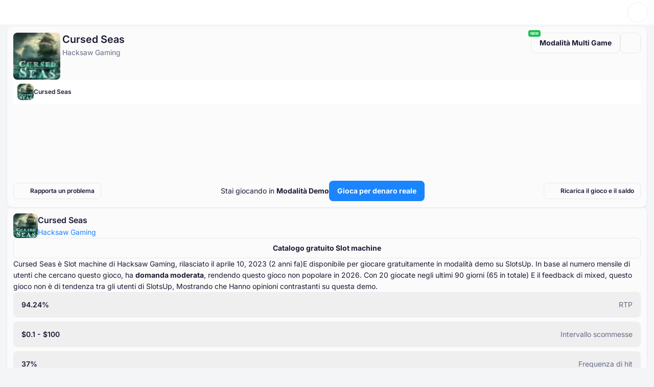

--- FILE ---
content_type: text/html; charset=utf-8
request_url: https://it-slotsup.com/slot-gratis/cursed-seas-hacksaw-gaming
body_size: 88172
content:
<!DOCTYPE html>
<html data-theme="light" dir="ltr" lang="it">
<head>
    <script>
        (function () {
            try {
                const userTheme = localStorage.getItem('color-theme');
                document.documentElement.setAttribute('data-theme', userTheme ?? 'light');
            } catch (e) {
                console.error('Unable to access localStorage', e);
            }
        })();
    </script>
    <script>
        if (typeof window !== 'undefined') {
            window.addEventListener('vite:preloadError', (event) => {
                event.preventDefault();
                window.location.reload();
            });
            // window.addEventListener('unhandledrejection', (event) => {
            //     if (event.reason?.message?.includes('does not provide an export')) {
            //         window.location.reload();
            //     }
            // });
        }
    </script>
    <meta charset="UTF-8"/>
    <meta content="width=device-width, initial-scale=1.0"
          name="viewport"
    />
    <meta content="index, follow, max-snippet:-1, max-image-preview:large, max-video-preview:-1"
          name="robots"
    />
    <link href="/favicon.ico"
          rel="shortcut icon"
    />
    <link href="/favicon.svg"
          rel="icon"
          type="image/svg+xml"
    />
    <link href="/favicon-96x96.png"
          rel="icon"
          sizes="96x96"
          type="image/png"
    />
    <link href="/favicon-32x32.png"
          rel="icon"
          sizes="32x32"
          type="image/png"
    />
    <link href="/favicon-16x16.png"
          rel="icon"
          sizes="16x16"
          type="image/png"
    />
    <link href="/apple-touch-icon.png"
          rel="apple-touch-icon"
          sizes="180x180"
    />
    <meta content="SlotsUp"
          name="apple-mobile-web-app-title"
    />
    <link color="#1545E4"
          href="/safari-pinned-tab.svg"
          rel="mask-icon"
    />
    <link href="/site.webmanifest"
          rel="manifest"
    />
    <meta content="SlotsUp"
          name="application-name"
    />
    <meta content="4BE6CF4EB17DE09748C5C031100819F8"
          name="msvalidate.01"
    />
    <style>
        /* latin */
        @font-face {
            font-family: 'Inter';
            font-style: normal;
            font-weight: 100 900;
            font-display: optional;
            src: url('/fonts/inter-latin.woff2') format('woff2');
            unicode-range: U+0000-00FF, U+0131, U+0152-0153, U+02BB-02BC, U+02C6, U+02DA, U+02DC, U+0304, U+0308, U+0329, U+2000-206F, U+20AC, U+2122, U+2191, U+2193, U+2212, U+2215, U+FEFF, U+FFFD;
        }
    </style><style>*,:after,:before{--tw-border-spacing-x:0;--tw-border-spacing-y:0;--tw-translate-x:0;--tw-translate-y:0;--tw-rotate:0;--tw-skew-x:0;--tw-skew-y:0;--tw-scale-x:1;--tw-scale-y:1;--tw-pan-x: ;--tw-pan-y: ;--tw-pinch-zoom: ;--tw-scroll-snap-strictness:proximity;--tw-gradient-from-position: ;--tw-gradient-via-position: ;--tw-gradient-to-position: ;--tw-ordinal: ;--tw-slashed-zero: ;--tw-numeric-figure: ;--tw-numeric-spacing: ;--tw-numeric-fraction: ;--tw-ring-inset: ;--tw-ring-offset-width:0px;--tw-ring-offset-color:#fff;--tw-ring-color:rgb(59 130 246 / .5);--tw-ring-offset-shadow:0 0 #0000;--tw-ring-shadow:0 0 #0000;--tw-shadow:0 0 #0000;--tw-shadow-colored:0 0 #0000;--tw-blur: ;--tw-brightness: ;--tw-contrast: ;--tw-grayscale: ;--tw-hue-rotate: ;--tw-invert: ;--tw-saturate: ;--tw-sepia: ;--tw-drop-shadow: ;--tw-backdrop-blur: ;--tw-backdrop-brightness: ;--tw-backdrop-contrast: ;--tw-backdrop-grayscale: ;--tw-backdrop-hue-rotate: ;--tw-backdrop-invert: ;--tw-backdrop-opacity: ;--tw-backdrop-saturate: ;--tw-backdrop-sepia: ;--tw-contain-size: ;--tw-contain-layout: ;--tw-contain-paint: ;--tw-contain-style: }::backdrop{--tw-border-spacing-x:0;--tw-border-spacing-y:0;--tw-translate-x:0;--tw-translate-y:0;--tw-rotate:0;--tw-skew-x:0;--tw-skew-y:0;--tw-scale-x:1;--tw-scale-y:1;--tw-pan-x: ;--tw-pan-y: ;--tw-pinch-zoom: ;--tw-scroll-snap-strictness:proximity;--tw-gradient-from-position: ;--tw-gradient-via-position: ;--tw-gradient-to-position: ;--tw-ordinal: ;--tw-slashed-zero: ;--tw-numeric-figure: ;--tw-numeric-spacing: ;--tw-numeric-fraction: ;--tw-ring-inset: ;--tw-ring-offset-width:0px;--tw-ring-offset-color:#fff;--tw-ring-color:rgb(59 130 246 / .5);--tw-ring-offset-shadow:0 0 #0000;--tw-ring-shadow:0 0 #0000;--tw-shadow:0 0 #0000;--tw-shadow-colored:0 0 #0000;--tw-blur: ;--tw-brightness: ;--tw-contrast: ;--tw-grayscale: ;--tw-hue-rotate: ;--tw-invert: ;--tw-saturate: ;--tw-sepia: ;--tw-drop-shadow: ;--tw-backdrop-blur: ;--tw-backdrop-brightness: ;--tw-backdrop-contrast: ;--tw-backdrop-grayscale: ;--tw-backdrop-hue-rotate: ;--tw-backdrop-invert: ;--tw-backdrop-opacity: ;--tw-backdrop-saturate: ;--tw-backdrop-sepia: ;--tw-contain-size: ;--tw-contain-layout: ;--tw-contain-paint: ;--tw-contain-style: }*,:after,:before{box-sizing:border-box;border-width:0;border-style:solid;border-color:#e5e7eb}:after,:before{--tw-content:""}:host,html{line-height:1.5;-webkit-text-size-adjust:100%;-moz-tab-size:4;-o-tab-size:4;tab-size:4;font-family:ui-sans-serif,system-ui,sans-serif,"Apple Color Emoji","Segoe UI Emoji",Segoe UI Symbol,"Noto Color Emoji";font-feature-settings:normal;font-variation-settings:normal}body{margin:0;line-height:inherit}hr{height:0;color:inherit;border-top-width:1px}h1{font-size:inherit;font-weight:inherit}a{color:inherit;text-decoration:inherit}button,input{font-family:inherit;font-feature-settings:inherit;font-variation-settings:inherit;font-size:100%;font-weight:inherit;line-height:inherit;letter-spacing:inherit;color:inherit;margin:0;padding:0}button{text-transform:none}button{-webkit-appearance:button;background-color:transparent;background-image:none}:-moz-focusring{outline:auto}:-moz-ui-invalid{box-shadow:none}::-webkit-inner-spin-button,::-webkit-outer-spin-button{height:auto}::-webkit-search-decoration{-webkit-appearance:none}::-webkit-file-upload-button{-webkit-appearance:button;font:inherit}h1,hr,p{margin:0}ul{list-style:none;margin:0;padding:0}input::-moz-placeholder{opacity:1;color:#9ca3af}iframe,img,svg{display:block;vertical-align:middle}img{max-width:100%;height:auto}:root{--color-white-00:#FFFFFF;--color-black-00:#0F121D;--color-ghost:#FFFFFF00;--color-brand-light-50:#1A85FF;--color-brand-light-60:#006BE6;--color-brand-light-70:#0053B4;--color-brand-light-alpha-10:#1A85FF1A;--color-brand-dark-50:#1A85FF;--color-brand-dark-60:#7fabda;--color-brand-dark-70:#7DBBFF;--color-brand-dark-alpha-10:#5B8DFF1A;--color-grey-light-50:#1A1B34;--color-grey-light-60:#3F3F50;--color-grey-light-70:#666D85;--color-grey-light-80:#7D849B;--color-grey-light-alpha-2:#1A1B3405;--color-grey-light-alpha-5:#1A1B340D;--color-grey-light-alpha-10:#1A1B3414;--color-grey-light-alpha-15:#1A1B3426;--color-grey-dark-50:#FFFFFF;--color-grey-dark-60:#BBBDC7;--color-grey-dark-70:#9A9FB1;--color-grey-dark-80:#7E849A;--color-grey-dark-alpha-2:#FFFFFF05;--color-grey-dark-alpha-5:#FFFFFF0D;--color-grey-dark-alpha-10:#FFFFFF14;--color-grey-dark-alpha-15:#FFFFFF26;--color-green-5:#EAFFF4;--color-green-10:#CDFEE3;--color-green-20:#A0FACE;--color-green-40:#25E296;--color-green-50:#00CA80;--color-green-60:#00AA6C;--color-green-80:#006746;--color-green-alpha-10:#00CA801A;--color-green-alpha-40:#00CA8066;--color-yellow-5:#FFFAEB;--color-yellow-10:#FFF1C6;--color-yellow-20:#FFE088;--color-yellow-40:#FFB625;--color-yellow-50:#F2AD25;--color-yellow-60:#CC921E;--color-yellow-80:#996D16;--color-yellow-alpha-10:#FFB6251A;--color-yellow-alpha-40:#FFB62566;--color-orange-5:#FFF7ED;--color-orange-10:#FEECD6;--color-orange-20:#FCD5AC;--color-orange-40:#F78D40;--color-orange-50:#F46E1B;--color-orange-60:#DC6318;--color-orange-80:#AB4D13;--color-orange-alpha-10:#F46E1B1A;--color-orange-alpha-40:#F46E1B66;--color-red-5:#FEF2F2;--color-red-10:#FEE5E5;--color-red-20:#FCCFD2;--color-red-40:#F57780;--color-red-50:#ED4C5C;--color-red-60:#D54453;--color-red-80:#A63540;--color-red-alpha-10:#ED4C5C1A;--color-red-alpha-40:#ED4C5C66;--color-other-energy-yellow-30:#FDE047;--color-other-energy-yellow-alpha-50:#FDE04780;--color-other-neon-carrot-40:#FB923C;--color-other-strawberry-50:#EC4899;--color-other-electric-violet-70:#8822D0;--color-other-red-orange-50:#FA3E2C;--color-other-emerald-50:#1CC052;--color-other-cyan-50:#06B6D4;--color-other-malibu-40:#48B3E8;--color-other-portage-40:#A0A6EB;--color-other-buttered-rum-70:#9F7200;--color-other-nugget-40:#C59F3D;--color-other-rob-roy-20-alpha-30:#EFCF7D4D;--color-other-rhino:#3D3F66;--color-other-acid-yellow:#E2F302;--color-opacity-white-12:rgba(255, 255, 255, .12);--color-opacity-white-24:rgba(255, 255, 255, .24);--color-opacity-white-44:rgba(255, 255, 255, .44);--color-opacity-white-56:rgba(255, 255, 255, .56);--color-opacity-white-64:rgba(255, 255, 255, .64);--color-opacity-white-88:rgba(255, 255, 255, .88);--color-opacity-black-12:rgba(15, 18, 29, .12);--color-opacity-black-24:rgba(15, 18, 29, .24);--color-opacity-black-44:rgba(15, 18, 29, .44);--color-opacity-black-56:rgba(15, 18, 29, .56);--color-opacity-black-64:rgba(15, 18, 29, .64);--color-opacity-black-88:rgba(15, 18, 29, .88);--color-ui-badge-icon-white:var(--color-white-00);--color-ui-badge-icon-black:var(--color-black-00);--color-ui-badge-label-white:var(--color-white-00);--color-ui-badge-label-black:var(--color-black-00);--color-ui-badge-green-60:var(--color-green-60);--color-ui-badge-green-alpha-10:var(--color-green-alpha-10);--color-ui-badge-yellow-50:var(--color-yellow-50);--color-ui-badge-yellow-alpha-10:var(--color-yellow-alpha-10);--color-ui-badge-orange-60:var(--color-orange-60);--color-ui-badge-orange-alpha-10:var(--color-orange-alpha-10);--color-ui-badge-red-60:var(--color-red-60);--color-ui-badge-red-alpha-10:var(--color-red-alpha-10);--color-ui-badge-electric-violet:var(--color-other-electric-violet-70);--color-ui-badge-energy-yellow:var(--color-other-energy-yellow-30);--color-ui-badge-neon-carrot:var(--color-other-neon-carrot-40);--color-ui-badge-strawberry:var(--color-other-strawberry-50);--color-ui-badge-red-orange:var(--color-other-red-orange-50);--color-ui-badge-emerald:var(--color-other-emerald-50);--color-ui-badge-cyan:var(--color-other-cyan-50);--color-ui-badge-rob-roy-alpha:var(--color-other-rob-roy-20-alpha-30);--color-ui-badge-acid-yellow:var(--color-other-acid-yellow);--color-ui-text-brand:var(--color-brand-light-50);--color-ui-text-brand-hover:var(--color-brand-light-60);--color-ui-icon-brand:var(--color-brand-light-50);--color-ui-icon-brand-hover:var(--color-brand-light-60);--color-ui-button-primary-fill:var(--color-brand-light-50);--color-ui-button-primary-fill-hover:var(--color-brand-light-60);--color-ui-button-secondary-brand-label:var(--color-brand-light-50);--color-ui-fill-brand-50:var(--color-brand-light-50)}[data-theme=light]{--color-bg-lv-0:#EDEFF1;--color-bg-lv-1:#F4F5F7;--color-bg-lv-2:#FBFBFB;--color-bg-lv-3:#FFFFFF;--color-ui-text-primary:var(--color-grey-light-50);--color-ui-text-primary-inverse:var(--color-grey-dark-50);--color-ui-text-secondary:var(--color-grey-light-70);--color-ui-text-tertiary:var(--color-grey-light-60);--color-ui-text-tertiary-green:var(--color-green-60);--color-ui-text-tertiary-yellow:var(--color-yellow-50);--color-ui-text-tertiary-orange:var(--color-orange-60);--color-ui-text-tertiary-red:var(--color-red-60);--color-ui-grey-alpha-15:var(--color-grey-light-alpha-15);--color-ui-icon-primary:var(--color-grey-light-50);--color-ui-icon-primary-hover:var(--color-grey-light-60);--color-ui-icon-secondary:var(--color-grey-light-70);--color-ui-icon-secondary-hover:var(--color-grey-light-50);--color-ui-icon-tertiary-green:var(--color-green-60);--color-ui-icon-tertiary-yellow:var(--color-yellow-50);--color-ui-icon-tertiary-orange:var(--color-orange-60);--color-ui-icon-tertiary-red:var(--color-red-60);--color-ui-button-primary-fill-disabled:var(--color-grey-light-alpha-10);--color-ui-button-primary-label:var(--color-white-00);--color-ui-button-primary-label-disabled:var(--color-grey-light-70);--color-ui-button-secondary-fill:var(--color-ghost);--color-ui-button-secondary-fill-hover:var(--color-grey-light-alpha-5);--color-ui-button-secondary-brand-fill-hover:var(--color-brand-light-alpha-10);--color-ui-button-secondary-label:var(--color-grey-light-50);--color-ui-button-secondary-label-disabled:var(--color-grey-light-70);--color-ui-button-secondary-number:var(--color-grey-light-alpha-5);--color-ui-button-secondary-number-hover:var(--color-grey-light-alpha-10);--color-ui-button-tertiary-fill:var(--color-bg-lv-3);--color-ui-button-tertiary-fill-hover:var(--color-bg-lv-2);--color-ui-button-tertiary-fill-disabled:var(--color-grey-light-alpha-10);--color-ui-button-alpha-fill:var(--color-opacity-white-56);--color-ui-button-alpha-fill-hover:var(--color-opacity-white-88);--color-ui-fill-logo:var(--color-black-00);--color-ui-fill-grey-50:var(--color-grey-light-50);--color-ui-fill-grey-50-inverse:var(--color-grey-dark-50);--color-ui-fill-grey-60:var(--color-grey-light-60);--color-ui-fill-grey-70:var(--color-grey-light-70);--color-ui-fill-grey-80:var(--color-grey-light-80);--color-ui-fill-brand-alpha-10:var(--color-brand-light-alpha-10);--color-ui-fill-grey-alpha-2:var(--color-grey-light-alpha-2);--color-ui-fill-grey-alpha-5:var(--color-grey-light-alpha-5);--color-ui-fill-grey-alpha-10:var(--color-grey-light-alpha-10);--color-ui-fill-grey-alpha-15:var(--color-grey-light-alpha-15);--color-ui-fill-grey-alpha-15-inverse:var(--color-grey-dark-alpha-5);--color-ui-fill-green-5:var(--color-green-5);--color-ui-fill-yellow-5:var(--color-yellow-5);--color-ui-fill-orange-5:var(--color-orange-5);--color-ui-fill-red-5:var(--color-red-5);--color-ui-stroke-neutral:#EDEDEF;--color-ui-stroke-grey-alpha-2:var(--color-grey-light-alpha-2);--color-ui-stroke-grey-alpha-5:var(--color-grey-light-alpha-5);--color-ui-stroke-grey-alpha-10:var(--color-grey-light-alpha-10);--color-ui-stroke-grey-alpha-15:var(--color-grey-light-alpha-15);--color-ui-badge-award:var(--color-other-buttered-rum-70);--color-ui-overlay-black-alpha-overlay:var(--color-opacity-black-44);--color-ui-overlay-black-solid:var(--color-black-00)}[data-theme=light]{--shadow-xs:0 1px 2px #090B130D;--shadow-sm:0 1px 3px #090B131A;--shadow-md:0 4px 6px #090B131A;--shadow-lg:0 12px 16px #090B1314;--shadow-xl:0 20px 24px #090B1314;--shadow-2xl:0 24px 48px #090B132E;--shadow-3xl:0 32px 64px #090B1324}picture,svg{display:block;max-width:100%}:root{--width-content:1276px}html{scroll-padding-top:68px}body{font-family:Inter,Arial,sans-serif;background-color:var(--color-bg-lv-1)}a{color:var(--color-ui-text-brand)}.c-btn{font-size:14px;font-weight:700;line-height:22px;display:flex;align-items:center;flex-wrap:nowrap;justify-content:center;min-width:-moz-fit-content;min-width:fit-content;height:-moz-fit-content;height:fit-content;max-height:40px;padding:9px 16px;text-align:center;border-radius:8px;-moz-column-gap:8px;column-gap:8px}.c-btn--outline{color:var(--color-ui-button-secondary-label);border:1px solid var(--color-ui-stroke-grey-alpha-10);background-color:var(--color-ui-button-secondary-fill)}.c-btn--brand{color:var(--color-ui-button-primary-label);background-color:var(--color-ui-button-primary-fill)}.c-btn--compact{padding:4px 12px}.c-btn--unstyled{font-weight:400;padding:0}.c-card{padding:12px;border-radius:10px;background-color:var(--color-bg-lv-2);box-shadow:var(--shadow-sm)}.c-text-input{position:relative}.c-text-input__left-section{position:absolute;display:flex;align-items:center;justify-content:center;height:100%;inset-block-start:0;inset-inline-start:0}.c-text-input__wrapper{color:var(--color-ui-text-primary)}.c-text-input__input{width:100%;padding:8px 12px;border:1px solid var(--color-ui-stroke-grey-alpha-10);border-radius:8px;outline:transparent solid 2px;background-color:var(--color-bg-lv-3)}.c-text-input__input::-moz-placeholder{color:var(--color-ui-text-secondary)}.c-text-input__custom-placeholder{font-size:14px;font-weight:400;line-height:22px;position:absolute;display:flex;align-items:center;width:100%;height:100%;color:var(--color-ui-text-secondary);margin-inline-start:12px;-moz-column-gap:8px;column-gap:8px}@media (max-width:992px){@supports (-webkit-overflow-scrolling:touch){.c-text-input,.c-text-input__left-section{max-height:40px}.c-text-input__input{font-size:16px!important;line-height:24px!important;width:114.285714286%;min-height:45.71428572px!important;max-height:45.71428572px!important;margin-right:-14.2857143%;padding-top:9.142857144px!important;padding-bottom:9.142857144px!important;transform:scale(.875);border-width:1.142857143px!important;border-radius:9.142857144px!important;outline-width:2.285714286px!important;padding-inline-start:13.714285716px!important;padding-inline-end:13.714285716px!important;margin-block:-.4%!important;margin-inline-start:-7%}}}.c-collapse__trigger{display:flex;align-items:center;list-style-type:none;-moz-column-gap:6px;column-gap:6px}.c-collapse__trigger-icon-3{display:flex;align-items:center;justify-content:center;width:16px;min-width:16px;height:16px;border-radius:4px}.c-collapse__trigger-icon-3 svg{min-width:12px}.c-collapse__trigger-icon-5 svg{min-width:12px}.c-collapse__icon{min-width:20px;margin-inline-start:auto}.c-collapse__content{margin-top:12px;display:none}.c-collapse .icon--opened{display:none}.c-page-footer a:not(.u-color-link){color:var(--color-ui-text-secondary)}.c-page-footer__links-trigger .c-collapse__content{margin:0}.c-page-footer__links-item{display:block;min-height:40px;place-content:center}@media ((min-width:768px)){.c-page-footer__links-trigger .c-collapse__content{display:block}.c-page-footer__links-trigger .c-collapse__content>ul{display:flex;flex-direction:column;margin-top:16px;gap:8px}.c-page-footer__links-item{min-height:-moz-fit-content;min-height:fit-content}}.c-page-header{position:fixed;z-index:10;top:0;width:100%;color:var(--color-ui-text-primary);background-color:var(--color-bg-lv-3);-moz-column-gap:20px;column-gap:20px}.c-page-header__divider{display:none;width:100%;border-color:var(--color-ui-stroke-grey-alpha-10);background-color:var(--color-bg-lv-3)}.c-page-header__theme-switcher{padding:9px;border-radius:100px}.c-page-header__content-group{font-size:14px;font-weight:600;line-height:22px;display:flex;align-items:center;opacity:1;-moz-column-gap:8px;column-gap:8px}.c-page-header__content-group a,.c-page-header__content-group a:hover{color:var(--color-ui-text-primary)}.c-page-header__burger{margin:-6px;padding:6px}.c-page-header__burger:active{transform:none}.c-page-header__content{display:flex;align-items:center;justify-content:space-between;height:48px;padding:0 12px}.c-page-header__login-btn{font-size:14px;line-height:14px;padding:9px 12px}.c-page-header__avatar{padding:3px}.c-page-header__logo{color:var(--color-ui-fill-logo)}.c-page-header__logo svg{min-width:88px;max-width:88px;min-height:22px;max-height:22px}.c-page-header__logo:hover{color:var(--color-ui-fill-logo)}.c-page-header__preferences-btn{font-size:12px;line-height:14px;align-items:center;padding:7px 8px;margin-inline-start:auto;-moz-column-gap:4px;column-gap:4px}.c-page-header__preferences-btn>*{display:flex;align-items:center;-moz-column-gap:4px;column-gap:4px}.c-page-header__preferences-btn>:not(:first-child):before{display:block;width:1px;height:10px;content:"";background-color:var(--color-ui-stroke-grey-alpha-15)}.c-page-header__preferences-btn-caret{display:none}.c-page-header__menu{position:absolute;z-index:-1;top:49px;display:flex;overflow-y:auto;flex-direction:column;width:100%;height:calc(100dvh - 48px);padding:16px 12px;opacity:0;background-color:var(--color-bg-lv-3);inset-inline-start:100%;row-gap:12px}.c-page-header__menu hr{border-color:var(--color-ui-stroke-grey-alpha-10)}.c-page-header__menu-item{font-size:14px;font-weight:600;line-height:22px;align-content:center;height:40px;color:var(--color-ui-text-primary)}.c-page-header__menu-item:hover{color:var(--color-ui-text-primary)}.c-page-header__menu:after{display:block;height:1px;margin:auto;content:""}.c-page-header__search,.c-page-header__search-close{display:none}.c-page-header__content-actions{z-index:1;opacity:1}.c-page-header__section{display:flex;align-items:center;justify-content:space-between;height:40px}.c-page-header__section-title{font-size:14px;font-weight:600;line-height:22px;flex-grow:1;color:var(--color-ui-text-primary)}.c-page-header__section-title:hover{color:var(--color-ui-text-primary)}.c-page-header__section-content{position:absolute;z-index:-1;top:68px;left:0;width:100%;height:calc(100% - 68px);padding:0 12px 16px;opacity:0;background-color:var(--color-bg-lv-3)}.c-page-header__section-content-header{font-size:14px;font-weight:600;line-height:22px;display:flex;align-items:center;height:40px;margin-bottom:12px;-moz-column-gap:12px;column-gap:12px}.c-page-header__section-content--visible{z-index:1;opacity:1}.c-page-header__links-trigger{font-size:14px;line-height:22px;border-radius:8px}.c-page-header__links-trigger .c-collapse__trigger{align-items:center;padding:9px 0}.c-page-header__links-trigger .c-collapse__trigger a{color:var(--color-ui-text-primary)}.c-page-header__links-trigger .c-collapse__content{margin:0}.c-page-header__links-trigger .c-collapse__content>ul{padding:0 12px 4px}.c-page-header__links-trigger .c-collapse__icon{align-self:center}.c-page-header__links-trigger+.c-page-header__links-trigger{margin-top:8px}.c-page-header__links-item{display:block;min-height:40px;margin-top:8px;place-content:center}.c-page-header__links-item a{display:block;width:100%;min-height:40px;color:var(--color-ui-text-primary);place-content:center}.c-page-header__links-item a:hover{color:var(--color-ui-text-primary)}.c-page-header__posts{display:none}.c-page-header__section+.c-page-header__section{margin-top:8px}.c-page-header__menu-search-input{background-color:var(--color-bg-lv-2)!important}.c-page-header__desktop-buttons{display:none}.c-page-header__logo-content{display:flex;align-items:center;gap:12px}.c-page-header__search-results{display:none}.c-page-header__search-card{border-radius:0 0 16px 16px;background-color:var(--color-bg-lv-3);box-shadow:var(--shadow-lg)}.c-page-header__search-card-content{max-width:1014px;margin:auto;padding:32px 20px}.c-page-header__search-section-title{font-size:12px;font-weight:700;line-height:14px;margin-bottom:12px;text-transform:uppercase}.c-page-header__search-results-list+.c-page-header__search-section-title{margin-top:24px}.c-page-header__search-item{font-size:14px;line-height:22px;position:relative;display:flex;align-items:center;flex-wrap:nowrap;-moz-column-gap:12px;column-gap:12px}.c-page-header__search-item-type{margin-left:auto;text-align:right;color:var(--color-ui-text-secondary)}.c-page-header__search-item-title{display:flex;align-items:center;color:var(--color-ui-text-primary);-moz-column-gap:8px;column-gap:8px}.c-page-header__search-item-title:hover{color:var(--color-ui-icon-brand-hover)}.c-page-header__search-item-title--disabled{opacity:40%}.c-page-header__search-item-title:before{position:absolute;display:block;width:100%;height:100%;content:"";inset:0}.c-page-header__search-item-icon{width:40px;min-width:40px;height:40px;padding:10px;color:var(--color-ui-icon-secondary);border-radius:8px;background-color:var(--color-ui-fill-grey-alpha-5);filter:brightness(0) saturate(100%) invert(44%) sepia(14%) saturate(680%) hue-rotate(189deg) brightness(93%) contrast(84%)}.c-page-header__search-item-badge{font-size:12px;font-weight:600;line-height:14px;padding:3px 6px;color:var(--color-ui-text-secondary);border-radius:5px;background-color:var(--color-ui-fill-grey-alpha-10)}.c-page-header__search-item-picture{overflow:hidden;border-radius:8px}.c-page-header__search-item-picture--casino{min-width:44px;max-width:44px;min-height:40px;max-height:40px}.c-page-header__search-item-picture--free-game{min-width:40px;max-width:40px;min-height:40px;max-height:40px}.c-page-header__search-item-picture img{width:100%}.c-page-header__search-item .highlight{font-weight:700}.c-page-header__search-results-list{display:flex;flex-direction:column;row-gap:12px}.c-page-header__mobile-search{position:fixed;z-index:-1;top:116px;left:0;overflow-y:auto;width:100%;height:calc(100% - 116px);padding:12px 16px;opacity:0;background-color:var(--color-bg-lv-3)}.c-page-header__mobile-search:before{position:fixed;z-index:2;top:116px;left:0;display:block;width:100%;height:12px;content:"";background:linear-gradient(180deg,var(--color-bg-lv-3),transparent)}.c-page-header .c-mobile-theme-switch{position:absolute;z-index:-1;opacity:0;inset-inline-end:12px}.c-page-header--search-active .c-page-header__mobile-search{z-index:1;opacity:1}.c-page-header--mobile-menu-opened .c-page-header__content-actions{z-index:-1;opacity:0}.c-page-header--mobile-menu-opened .c-page-header__divider{position:relative;display:block;height:1px;border-color:var(--color-ui-stroke-grey-alpha-10)}.c-page-header--mobile-menu-opened .c-page-header__divider:before{position:absolute;top:0;left:0;display:block;width:100%;height:1px;content:"";background-color:var(--color-ui-stroke-grey-alpha-10)}.c-page-header--mobile-menu-opened .c-mobile-theme-switch{z-index:1;opacity:1}.c-page-header--mobile-menu-opened .c-page-header__menu{z-index:1;opacity:1;inset-inline-start:0}.c-page-header__popular-searches{margin-block-end:12px}.c-page-header__popular-searches-title{font-weight:800;font-size:10px;line-height:12px;letter-spacing:.5px;text-transform:uppercase;color:var(--color-ui-text-primary)}.c-page-header__popular-searches-inner{margin-top:12px;display:flex;gap:8px;flex-wrap:wrap}.c-page-header__popular-searches-item{font-weight:600;color:var(--color-ui-text-primary);font-size:12px;line-height:14px;letter-spacing:0;padding-inline:12px;padding-block:8px;border-radius:100px}@media ((min-width:992px)){html{scroll-padding-top:112px}.c-page-header{right:calc(var(--removed-body-scroll-bar-size)/ 2)}.c-page-header__mobile-search{display:none!important}.c-page-header__search-results{position:fixed;z-index:-1;top:67px;left:0;display:block;width:100%;height:100%;opacity:0;background-color:var(--color-ui-overlay-black-alpha-overlay)}.c-page-header--search-focused .c-page-header__content{justify-content:flex-start;grid-template-columns:130px 1fr 130px}.c-page-header--search-focused .c-page-header__content-group{z-index:-1;opacity:0}.c-page-header--search-focused .c-page-header__search-close{z-index:2;opacity:1}.c-page-header--search-active .c-page-header__search-results{z-index:1;opacity:1}.c-page-header--menu .c-page-header__menu{height:48px!important}.c-page-header__avatar img{width:32px;height:32px}.c-page-header__logo-content{gap:32px}.c-page-header__desktop-buttons{display:flex;gap:32px}.c-page-header__desktop-buttons a{white-space:nowrap}.c-page-header__logo svg{min-width:104px;max-width:104px;min-height:26px;max-height:26px}.c-page-header__burger{display:none}.c-page-header__divider{display:block}.c-page-header__login-btn{font-size:14px;line-height:22px;padding:9px 16px}.c-page-header__content-actions{position:absolute;z-index:1;min-width:285px;transform:translateY(-50%);inset-block-start:50%;inset-inline-end:20px}.c-page-header__content-group{justify-content:flex-end;-moz-column-gap:12px;column-gap:12px}.c-page-header__preferences-btn{font-size:14px;line-height:22px;padding:9px 7px 9px 11px;-moz-column-gap:6px;column-gap:6px}.c-page-header__preferences-btn>*{-moz-column-gap:6px;column-gap:6px}.c-page-header__preferences-btn-caret{display:block;margin-left:2px;filter:brightness(0) saturate(100%) invert(9%) sepia(6%) saturate(7497%) hue-rotate(206deg) brightness(92%) contrast(94%);rotate:90deg}.c-page-header__content{position:relative;display:grid;align-items:center;justify-content:space-between;max-width:var(--width-content);height:66px;margin:0 auto;padding:13px 20px;grid-template-columns:100fr 104fr 100fr}.c-page-header__menu-search{display:none}.c-page-header__section{height:-moz-fit-content;height:fit-content;white-space:nowrap}.c-page-header__section-title{font-size:14px;font-weight:600;line-height:22px;position:relative;display:block;padding:13px 0;white-space:nowrap;color:var(--color-ui-text-secondary)}.c-page-header__section-title:after{position:absolute;bottom:0;left:0;width:100%;height:2px;content:" ";background-color:transparent}.c-page-header__section-title:hover{color:var(--color-ui-text-primary)}.c-page-header__section-title:hover:after{background-color:var(--color-ui-fill-brand-50)}.c-page-header__section-content{top:100dvh;overflow-y:auto;height:-moz-fit-content;height:fit-content;max-height:calc(100dvh - 114px);padding:0;border-radius:0 0 16px 16px;box-shadow:var(--shadow-lg)}.c-page-header__section-content-header{display:none}.c-page-header__section-content-inner{display:grid;overflow-x:hidden;overflow-y:auto;max-width:var(--width-content);margin:0 auto;padding:32px 20px;gap:32px;grid-template-columns:1fr}.c-page-header__section-content--visible{overflow-x:hidden;opacity:0}.c-page-header__section-content--overlay:before{position:absolute;z-index:1;top:0;right:-100vw;bottom:0;left:73dvw;display:block;content:"";background-color:var(--color-bg-lv-2)}.c-page-header__section-content--overlay .c-page-header__section-content-inner{grid-template-columns:1fr 300px}.c-page-header__section-content--overlay .c-page-header__links-inner{grid-template-columns:repeat(3,1fr)}.c-page-header__section--opened .c-page-header__section-content{top:48px}.c-page-header__section--visible .c-page-header__section-title{color:var(--color-ui-text-primary)}.c-page-header__section--visible .c-page-header__section-title:after{background-color:var(--color-ui-fill-brand-50)}.c-page-header__section--visible .c-page-header__section-content{opacity:1}.c-page-header__section+.c-page-header__section{margin:0}.c-page-header__menu{position:relative;top:0;overflow-y:visible;justify-content:center;height:0;padding:0;opacity:1;inset-inline-start:0}.c-page-header__menu:after{position:absolute;bottom:0;left:0;width:100%;height:1px;content:" ";background-color:var(--color-ui-stroke-grey-alpha-10)}.c-page-header__menu-links{display:flex;overflow-y:hidden;align-items:center;flex-direction:row;flex-wrap:nowrap;width:100%;max-width:var(--width-content);margin:0 auto;padding:0 20px;-moz-column-gap:24px;column-gap:24px}.c-page-header__search{display:block;width:100%;max-width:400px;margin:0 auto}.c-page-header__search .c-text-input{border-radius:100px;background-color:var(--color-bg-lv-2)!important}.c-page-header__search .c-text-input__input{position:relative;z-index:1;padding:0!important;text-align:center!important;background-color:transparent!important}.c-page-header__search .c-text-input__left-section{display:none}.c-page-header__search .c-text-input__custom-placeholder{justify-content:center}.c-page-header__search .c-text-input__custom-placeholder-icon{margin-inline-start:-46px}.c-page-header__search-card{overflow-y:auto;max-height:686px}.c-page-header__search-results-list+.c-page-header__search-section-title{margin-top:32px}.c-page-header__search-section-title{margin-bottom:16px}.c-page-header__search--wide{justify-content:flex-start;max-width:100%}.c-page-header__search--wide .c-text-input__custom-placeholder{justify-content:flex-start!important}.c-page-header__search--wide .c-text-input__custom-placeholder-icon{margin-inline-start:0}.c-page-header__search--wide .c-text-input__input{padding-left:40px!important;text-align:left!important}.c-page-header__search-close{position:absolute;top:0;display:flex;margin-top:13px;padding:9px 28px;opacity:0;inset-inline-end:20px}.c-page-header__links-inner{display:grid;height:-moz-fit-content;height:fit-content;grid-template-columns:repeat(4,1fr);gap:32px}.c-page-header__links-trigger{font-size:12px;line-height:14px;padding:0;text-transform:uppercase}.c-page-header__links-trigger .c-collapse__icon{display:none}.c-page-header__links-trigger .c-collapse__trigger{height:-moz-fit-content;height:fit-content;padding:0}.c-page-header__links-trigger .c-collapse__content{display:block}.c-page-header__links-trigger .c-collapse__content>ul{font-size:14px;line-height:22px;display:flex;flex-direction:column;margin-top:12px;padding:0;text-transform:none;gap:8px}.c-page-header__links-trigger+.c-page-header__links-trigger{margin:0}.c-page-header__links-item{min-height:-moz-fit-content;min-height:fit-content;margin:0}.c-page-header__links-item a{min-height:22px;color:var(--color-ui-text-secondary)}.c-page-header__links-item a:hover{color:var(--color-ui-text-primary)}.c-page-header__links-item+.c-page-header__links-item{margin:0}.c-page-header__posts{position:relative;display:flex;flex-direction:column;row-gap:8px}.c-page-header__posts:before{position:absolute;z-index:1;top:-32px;right:-100vw;bottom:-32px;left:-32px;display:block;content:"";border-left:1px solid var(--color-ui-stroke-grey-alpha-10);background-color:var(--color-bg-lv-2)}.c-page-header__posts .c-menu-post-card__picture{display:none}.c-page-header__posts .c-menu-post-card:first-child .c-menu-post-card__picture{display:block}.c-page-header__popular-searches{margin-block-end:32px}.c-page-header__popular-searches-title{font-weight:700;font-size:12px;line-height:14px}}@media (min-width:1275px){.c-page-header__menu{align-items:center}.c-page-header__menu-links{max-width:calc(var(--width-content) - 40px);margin:0;padding:0}}.c-search-field .c-text-input__left-section{width:40px;padding-left:4px;color:var(--color-ui-icon-secondary)}.c-search-field .c-text-input__input{font-size:14px;line-height:22px;min-height:40px;padding-top:8px;padding-bottom:8px;color:var(--color-ui-text-primary);border:1px solid var(--color-ui-stroke-grey-alpha-10);border-radius:100px;outline:transparent solid 2px;background-color:transparent;padding-inline-start:40px;padding-inline-end:12px}.c-search-field .c-text-input__input::-moz-placeholder{opacity:1;color:var(--color-ui-text-secondary)}@media (max-width:992px){@supports (-webkit-overflow-scrolling:touch){.c-search-field .c-text-input__left-section{z-index:1}.c-search-field .c-text-input__input{margin-block:-.5%!important;border-radius:100px!important;padding-inline-start:45.71428572px!important}}}.c-menu-post-card{position:relative;z-index:5;display:flex;flex-direction:column;padding:16px;background-color:var(--color-bg-lv-3);row-gap:16px}.c-menu-post-card__content{display:flex;flex-direction:column;row-gap:6px}.c-menu-post-card__info{display:flex;align-items:center;-moz-column-gap:6px;column-gap:6px}.c-menu-post-card__info-date{font-size:12px;line-height:14px;color:var(--color-ui-text-secondary)}.c-menu-post-card__info-dot{width:3px;height:3px;border-radius:50%;background-color:var(--color-grey-light-alpha-15)}.c-menu-post-card__info-dot-wrapper{width:8px;height:8px;padding:2.5px}.c-menu-post-card__info-type{font-size:12px;line-height:14px;color:var(--color-ui-text-secondary)}.c-menu-post-card__title{font-size:14px;font-weight:700;line-height:22px;text-wrap:auto;color:var(--color-ui-text-primary)}.c-menu-post-card__title:before{position:absolute;width:100%;height:100%;content:"";inset:0}.c-editor-text>p{line-height:22px;margin-bottom:12px}.c-editor-text>*{margin-bottom:12px}.c-editor-text>:last-child{margin-bottom:0}.c-editor-text--faq>p{font-size:14px!important;line-height:22px!important}.c-editor-text--faq>*{margin-bottom:12px!important}.c-editor-text--faq>:last-child{margin-bottom:0!important}@media ((min-width:992px)){.c-editor-text>p{font-size:16px;line-height:26px;margin-bottom:16px}.c-editor-text>*{margin-bottom:16px}.c-editor-text>:last-child{margin-bottom:0}}.c-top-badge{font-size:10px;font-weight:800;line-height:12px;width:-moz-fit-content;width:fit-content;padding:2px 5px;color:var(--color-ui-badge-label-white);border-radius:4px;background-color:var(--color-ui-badge-red-orange)}.c-badge-green-xs{font-size:7px;line-height:9px;padding:2px 4px;color:#fff;border-radius:4px;background-color:var(--color-ui-badge-emerald)}.c-anchor-tabs{position:fixed;z-index:2;width:100%;background-color:var(--color-bg-lv-1)}.c-anchor-tabs:before{position:absolute;bottom:0;width:100%;height:1px;content:"";background-color:var(--color-ui-stroke-grey-alpha-10)}.c-anchor-tabs__list{display:flex;overflow-x:auto;max-width:var(--width-content);margin:0 auto;padding:0 12px;-moz-column-gap:24px;column-gap:24px}.c-anchor-tabs__item{font-size:12px;line-height:14px;padding:13px 0;color:var(--color-ui-text-primary)}.c-anchor-tabs__item--active{font-weight:700;position:relative}.c-anchor-tabs__item--active:after{position:absolute;bottom:0;left:0;display:block;width:100%;height:3px;content:"";border-top-left-radius:1px;border-top-right-radius:1px;background-color:var(--color-ui-icon-brand)}@media ((min-width:992px)){.c-anchor-tabs{right:calc(var(--removed-body-scroll-bar-size)/ 2)}.c-anchor-tabs__list{padding:0 20px}}.c-free-game-preview{position:relative;display:flex;flex-direction:column;padding:12px;row-gap:12px;scroll-margin-top:56px}.c-free-game-preview__logo{min-width:92px;max-width:92px;min-height:92px;max-height:92px;margin-right:4px;border-radius:8px}.c-free-game-preview__header{display:flex;-moz-column-gap:8px;column-gap:8px}.c-free-game-preview__title{font-size:20px;font-weight:600;line-height:26px;height:-moz-fit-content;height:fit-content;grid-area:title}.c-free-game-preview__title-demo{display:none}.c-free-game-preview__header-text{display:grid;grid-template-areas:"title" "provider" "engagement";grid-template-rows:auto auto 1fr;row-gap:4px}.c-free-game-preview__header-text .c-top-badge{position:absolute;top:8px;left:8px}.c-free-game-preview__provider{font-size:14px;font-weight:400;line-height:18px;height:-moz-fit-content;height:fit-content;color:var(--color-ui-text-secondary);grid-area:provider}.c-free-game-preview__engagement{font-size:14px;line-height:18px;display:flex;align-items:center;height:-moz-fit-content;height:fit-content;margin-top:auto;grid-area:engagement;-moz-column-gap:8px;column-gap:8px}.c-free-game-preview__footer{font-size:14px;line-height:22px;display:flex;align-items:center;justify-content:space-between}.c-free-game-preview__footer-mobile{display:flex;align-items:center;justify-content:space-evenly;margin-top:8px;-moz-column-gap:8px;column-gap:8px}.c-free-game-preview__footer-mobile .c-btn{flex:1}.c-free-game-preview__btn--small{font-size:12px;font-weight:600;line-height:14px;padding:5px 12px;-moz-column-gap:8px;column-gap:8px}.c-free-game-preview__btn-multi-game{position:relative;display:flex}.c-free-game-preview__btn-multi-game .c-badge-green-xs{position:absolute;top:-6px;left:-6px}.c-free-game-preview__btn-fullscreen{padding:9px}.c-free-game-preview__multi-dash{display:flex;overflow-y:auto;flex-direction:column;height:100%;max-height:100%;row-gap:8px}.c-free-game-preview__multi-item-header{font-size:12px;font-weight:600;line-height:14px;display:flex;align-items:center;width:100%;padding:8px;text-align:left;color:var(--color-ui-text-primary);border-radius:8px 8px 0 0;background-color:var(--color-bg-lv-3);-moz-column-gap:8px;column-gap:8px}.c-free-game-preview__multi-item-logo{min-width:32px;max-width:32px;min-height:32px;max-height:32px;border-radius:8px}.c-free-game-preview__game-iframe{width:100%;height:100%}@media ((min-width:992px)){.c-free-game-preview{padding:16px}.c-free-game-preview__title{line-height:28px;position:relative;width:-moz-fit-content;width:fit-content}.c-free-game-preview__title-demo{display:inline}.c-free-game-preview__logo{min-width:48px;max-width:48px;min-height:48px;max-height:48px}.c-free-game-preview__header{align-items:center}.c-free-game-preview__header-text{position:relative;grid-template-areas:"title title" "engagement provider";grid-template-rows:auto auto;grid-template-columns:auto 1fr;row-gap:2px}.c-free-game-preview__header-text .c-top-badge{position:absolute;top:6px;right:0;left:unset;transform:none}.c-free-game-preview__game-box{display:block;width:100%;height:676px;border-radius:10px;background-color:#0f121d}.c-free-game-preview__game-box iframe{width:100%;height:100%;border-radius:10px}.c-free-game-preview__game-box .c-free-game-preview__multi-item-header{display:none}.c-free-game-preview__multi-dash--inactive{padding:0!important}.c-free-game-preview__multi-item-logo{min-width:20px;max-width:20px;min-height:20px;max-height:20px;border-radius:6px}}.c-free-game-stats{font-size:14px;line-height:22px;display:flex;flex-direction:column;padding:12px;row-gap:12px}.c-free-game-stats__header{position:relative;display:flex;align-items:center;flex-wrap:wrap;gap:12px}.c-free-game-stats__header .c-top-badge{position:absolute;top:-4px;left:-4px}.c-free-game-stats__header-text{display:flex;flex-direction:column;row-gap:0}.c-free-game-stats__title{font-size:16px;font-weight:600;line-height:26px}.c-free-game-stats__provider{font-size:14px;line-height:22px}.c-free-game-stats__logo{min-width:48px;max-width:48px;min-height:48px;max-height:48px;border-radius:8px}.c-free-game-stats__grid{display:grid;grid-template-columns:1fr;grid-template-rows:auto;gap:8px}.c-free-game-stats__item{display:flex;align-items:center;justify-content:space-between;padding:14px 16px;border-radius:8px;background-color:var(--color-ui-fill-grey-alpha-5)}.c-free-game-stats__item-title{font-weight:600;display:flex;align-items:center;flex-grow:1;flex-wrap:wrap}.c-free-game-stats__item-title svg{color:var(--color-ui-text-secondary)}.c-free-game-stats__item-description{text-align:right;color:var(--color-ui-text-secondary)}.c-free-game-stats__btn-catalog{width:100%;min-width:100%}@media ((min-width:992px)){.c-free-game-stats{padding:16px;row-gap:16px}.c-free-game-stats__header{display:flex;align-items:center;flex-direction:row}.c-free-game-stats__grid{grid-template-columns:1fr 1fr}.c-free-game-stats__btn-catalog{min-width:0;max-width:240px;margin-inline-start:auto}.c-free-game-stats__description{font-size:16px;line-height:26px}}.c-games-slider__arrows{display:none;-moz-column-gap:8px;column-gap:8px}.c-games-slider__arrows .c-btn{padding:7px}@media ((min-width:480px)){.c-games-slider__arrows{display:flex}}.c-game-anchor-card{display:flex;flex-direction:column;height:-moz-fit-content;height:fit-content;padding:16px;row-gap:8px}.c-game-anchor-card__game{display:flex;align-items:center;-moz-column-gap:12px;column-gap:12px}.c-game-anchor-card__name{font-weight:600;line-height:22px;display:flex;align-items:center;-moz-column-gap:6px;column-gap:6px}.c-game-anchor-card__provider{font-size:12px;line-height:14px}.c-game-anchor-card__image{min-width:40px;max-width:40px;min-height:40px;max-height:40px}.c-game-anchor-card__image img{border-radius:8px}.l-group{display:flex;flex-direction:row;align-items:center;gap:8px}.l-stack{display:flex;flex-direction:column;gap:8px}.l-free-game{font-size:14px;display:flex;flex-direction:column;max-width:var(--width-content);margin:0 auto;padding:12px;color:var(--color-ui-text-primary);row-gap:12px}.l-free-game #details{scroll-margin-top:42px}.l-free-game__stats{display:grid;-moz-column-gap:16px;column-gap:16px;row-gap:8px;grid-template-rows:auto auto}.l-free-game__text-content .c-game-anchor-card{display:none}@media ((min-width:992px)){.c-games-slider__arrows .c-btn{padding:12px 9px}.l-free-game{padding:16px 20px;row-gap:16px}.l-free-game #details{scroll-margin-top:54px}.l-free-game__stats{grid-template-rows:1fr;grid-template-columns:816fr 400fr}.l-free-game__text-content .c-game-anchor-card{position:sticky;top:168px;display:flex}}.l-app{display:flex;flex-direction:column;min-height:100vh}.l-app main{position:relative;display:block!important;flex-grow:1}.l-app:has(.l-login--wrapped){overflow:hidden;max-height:100dvh}.l-app:has(.c-page-header){padding-top:48px}.l-app:has(.c-page-header) .c-page-loader{top:48px;padding-bottom:48px}.l-app:has(.c-page-header) .c-suspense-loader{height:calc(100dvh - 48px);padding-bottom:48px}.l-app:has(.c-page-header) .c-suspense-loader .c-page-loader{background:0 0!important}@media ((min-width:992px)){.l-app:has(.c-page-header){padding-top:66px}.l-app:has(.c-page-header) .c-page-loader{top:66px;padding-bottom:66px}.l-app:has(.c-page-header) .c-suspense-loader{height:calc(100dvh - 66px);padding-bottom:66px}.l-app:has(.c-page-header) .c-suspense-loader .c-page-loader{background:0 0!important}.l-app:has(.c-page-header--menu){padding-top:114px}.l-app:has(.c-page-header--menu) .c-page-loader{top:114px;padding-bottom:114px}}.u-color-text-primary{color:var(--color-ui-text-primary)}.u-color-link{color:var(--color-ui-text-brand)}.u-color-link:hover{color:var(--color-ui-text-brand-hover)}.u-color-link--primary{color:var(--color-ui-text-primary)}.u-color-link--primary:hover{color:var(--color-ui-text-brand-hover)}.u-color-text-secondary{color:var(--color-ui-text-secondary)}.u-color-brand{color:var(--color-ui-text-brand)}.u-color-brand-svg svg{color:var(--color-ui-icon-brand)}.u-color-tertiary-green{color:var(--color-ui-text-tertiary-green)}.u-color-tertiary-yellow{color:var(--color-ui-text-tertiary-yellow)}.u-color-tertiary-red{color:var(--color-ui-text-tertiary-red)}.u-custom-scroll{scrollbar-color:#9ca3af transparent;scrollbar-width:thin}.u-custom-scroll::-webkit-scrollbar{width:4px;height:4px}.u-custom-scroll::-webkit-scrollbar-track{border-radius:100vw;background-color:transparent}.u-custom-scroll::-webkit-scrollbar-thumb{border-radius:100vw;background-color:#9ca3af}.-m-2\.5{margin:-.625rem}.ms-auto{margin-inline-start:auto}.mt-2{margin-top:.5rem}.rotate-180{--tw-rotate:180deg;transform:translate(var(--tw-translate-x),var(--tw-translate-y)) rotate(var(--tw-rotate)) skew(var(--tw-skew-x)) skewY(var(--tw-skew-y)) scaleX(var(--tw-scale-x)) scaleY(var(--tw-scale-y))}.gap-3{gap:.75rem}.p-2{padding:.5rem}.p-2\.5{padding:.625rem}.p-\[9px\]{padding:9px}.px-1{padding-left:.25rem;padding-right:.25rem}.py-0\.5{padding-top:.125rem;padding-bottom:.125rem}.pt-10{padding-top:2.5rem}.font-bold{font-weight:700}.font-semibold{font-weight:600}.leading-4{line-height:1rem}@media (min-width:992px){.lg\:hidden{display:none}}@media (max-width:991px){.-lg\:hidden{display:none}}:root{--swiper-theme-color:#007aff}:host{position:relative;display:block;margin-left:auto;margin-right:auto;z-index:1}</style><title data-rh="true">Cursed Seas Demo Slot | Gioco Gratuito</title><meta data-rh="true" name="theme-color" content="#FFFFFF"/><meta data-rh="true" name="description" content="Gioca alla demo gratuita della slot Cursed Seas su SlotsUp! Scopri di più su questa slot e prova la demo gratuita!"/><meta data-rh="true" name="twitter:card" content="summary_large_image"/><meta data-rh="true" name="twitter:site" content="@SlotsUp"/><meta data-rh="true" name="twitter:creator" content="@SlotsUp"/><meta data-rh="true" name="twitter:title" content="Cursed Seas Demo Slot | Gioco Gratuito"/><meta data-rh="true" name="twitter:description" content="Gioca alla demo gratuita della slot Cursed Seas su SlotsUp! Scopri di più su questa slot e prova la demo gratuita!"/><meta data-rh="true" name="twitter:image" content="https://it-slotsup.com/banners/game.png"/><meta data-rh="true" name="twitter:image:alt" content="Page Main Image"/><meta data-rh="true" property="og:site_name" content="SlotsUp"/><meta data-rh="true" property="og:type" content="website"/><meta data-rh="true" property="og:url" content="https://it-slotsup.com/slot-gratis/cursed-seas-hacksaw-gaming"/><meta data-rh="true" property="og:title" content="Cursed Seas Demo Slot | Gioco Gratuito"/><meta data-rh="true" property="og:description" content="Gioca alla demo gratuita della slot Cursed Seas su SlotsUp! Scopri di più su questa slot e prova la demo gratuita!"/><meta data-rh="true" property="og:locale" content="it"/><meta data-rh="true" property="og:image" content="https://it-slotsup.com/banners/game.png"/><meta data-rh="true" property="og:image:type" content="image/png"/><meta data-rh="true" property="og:image:width" content="1200"/><meta data-rh="true" property="og:image:height" content="630"/><meta data-rh="true" property="og:image:alt" content="Page Main Image"/><link data-rh="true" rel="canonical" href="https://it-slotsup.com/slot-gratis/cursed-seas-hacksaw-gaming"/><link data-rh="true" rel="alternate" href="https://nl.slotsup.com/gratis-gokkasten/cursed-seas-hacksaw-gaming" hrefLang="nl"/><link data-rh="true" rel="alternate" href="https://pt.slotsup.com/caca-niqueis/cursed-seas-hacksaw-gaming" hrefLang="pt"/><link data-rh="true" rel="alternate" href="https://zh.slotsup.com/free-slots-online/cursed-seas-hacksaw-gaming" hrefLang="zh"/><link data-rh="true" rel="alternate" href="https://jp.slotsup.com/surotto/cursed-seas-hacksaw-gaming" hrefLang="ja"/><link data-rh="true" rel="alternate" href="https://sk.slotsup.com/automaty-zdarma/cursed-seas-hacksaw-gaming" hrefLang="sk"/><link data-rh="true" rel="alternate" href="https://pl-slotsup.com/kasyno-gry-automaty/cursed-seas-hacksaw-gaming" hrefLang="pl"/><link data-rh="true" rel="alternate" href="https://ro.slotsup.com/jocuri-pacanele/cursed-seas-hacksaw-gaming" hrefLang="ro"/><link data-rh="true" rel="alternate" href="https://dk.slotsup.com/spillemaskiner/cursed-seas-hacksaw-gaming" hrefLang="da"/><link data-rh="true" rel="alternate" href="https://fi.slotsup.com/kolikkopelit/cursed-seas-hacksaw-gaming" hrefLang="fi"/><link data-rh="true" rel="alternate" href="https://no.slotsup.com/spilleautomater/cursed-seas-hacksaw-gaming" hrefLang="no"/><link data-rh="true" rel="alternate" href="https://sv.slotsup.com/spelautomater/cursed-seas-hacksaw-gaming" hrefLang="sv"/><link data-rh="true" rel="alternate" href="https://de.slotsup.com/spielautomaten/cursed-seas-hacksaw-gaming" hrefLang="de"/><link data-rh="true" rel="alternate" href="https://fr.slotsup.com/machines-a-sous-gratuites/cursed-seas-hacksaw-gaming" hrefLang="fr"/><link data-rh="true" rel="alternate" href="https://es.slotsup.com/tragamonedas-gratis/cursed-seas-hacksaw-gaming" hrefLang="es"/><link data-rh="true" rel="alternate" href="https://kr.slotsup.com/slots/cursed-seas-hacksaw-gaming" hrefLang="ko"/><link data-rh="true" rel="alternate" href="https://th.slotsup.com/slots/cursed-seas-hacksaw-gaming" hrefLang="th"/><link data-rh="true" rel="alternate" href="https://cz.slotsup.com/automaty-zdarma/cursed-seas-hacksaw-gaming" hrefLang="cs"/><link data-rh="true" rel="alternate" href="https://hu.slotsup.com/ingyen-nyerogepek/cursed-seas-hacksaw-gaming" hrefLang="hu"/><link data-rh="true" rel="alternate" href="https://ar.slotsup.com/slots/cursed-seas-hacksaw-gaming" hrefLang="ar"/><link data-rh="true" rel="alternate" href="https://el.slotsup.com/froutakia/cursed-seas-hacksaw-gaming" hrefLang="el"/><link data-rh="true" rel="alternate" href="https://sr.slotsup.com/slotovi/cursed-seas-hacksaw-gaming" hrefLang="sr"/><link data-rh="true" rel="alternate" href="https://it-slotsup.com/slot-gratis/cursed-seas-hacksaw-gaming" hrefLang="it"/><link data-rh="true" rel="alternate" href="https://sl.slotsup.com/brezplacni-igralni-avtomati/cursed-seas-hacksaw-gaming" hrefLang="sl"/><link data-rh="true" rel="alternate" href="https://hr.slotsup.com/slot-igre/cursed-seas-hacksaw-gaming" hrefLang="hr"/><link data-rh="true" rel="alternate" href="https://lt.slotsup.com/nemokami-automatai/cursed-seas-hacksaw-gaming" hrefLang="lt"/><link data-rh="true" rel="alternate" href="https://et.slotsup.com/tasuta-slotid/cursed-seas-hacksaw-gaming" hrefLang="et"/><link data-rh="true" rel="alternate" href="https://www.slotsup.com/free-slots-online/cursed-seas-hacksaw-gaming" hrefLang="en"/><script data-rh="true" type="application/ld+json">{"@context":"https://schema.org","@graph":[{"@type":"Organization","@id":"https://it-slotsup.com#organization","name":"SlotsUp","alternateName":"Slots Up","url":"https://it-slotsup.com","description":"SlotsUp è il più grande raccoglitore di giochi di casinò e casinò online, che offre la più grande gamma di giochi gratuiti e recensioni di casinò online per i giocatori di tutto il mondo.","foundingDate":"2015-05-01","logo":{"@type":"ImageObject","url":"https://it-slotsup.com/banners/slotsup-logo.svg","width":600,"height":150,"caption":"Logo SlotsUp"},"image":{"@type":"ImageObject","url":"https://it-slotsup.com/banners/organisation-logo.png","width":1200,"height":630,"caption":"Immagine principale del prodotto SlotsUp"},"publishingPrinciples":["https://it-slotsup.com/editorial-principles","https://it-slotsup.com/come-valutiamo"],"contactPoint":{"@type":"ContactPoint","email":"info@slotsup.com"},"address":{"@type":"PostalAddress","streetAddress":"50 Bonham Strand, Sheung Wan, Hong Kong","addressLocality":"Sheung Wan","addressCountry":"HK"},"sameAs":["https://www.linkedin.com/company/slotsup","https://x.com/SlotsUp","https://www.youtube.com/channel/UCyuyiOEyEkOAoytEVJtHs5Q","https://www.pinterest.com/slotsup/","https://www.trustpilot.com/review/slotsup.com"]},{"@type":"WebSite","@id":"https://it-slotsup.com#website","url":"https://it-slotsup.com","name":"SlotsUp","inLanguage":"it","about":{"@type":"WebPage","@id":"https://it-slotsup.com#about","url":"https://it-slotsup.com/chi-siamo","name":"Informazioni su SlotsUp"},"publisher":{"@id":"https://it-slotsup.com#organization"}},{"@type":"WebPage","@id":"https://it-slotsup.com/slot-gratis/cursed-seas-hacksaw-gaming#webpage","url":"https://it-slotsup.com/slot-gratis/cursed-seas-hacksaw-gaming","name":"Cursed Seas Demo Slot | Gioco Gratuito","description":"Gioca alla demo gratuita della slot Cursed Seas su SlotsUp! Scopri di più su questa slot e prova la demo gratuita!","inLanguage":"it","datePublished":"2023-05-21","dateModified":"2025-09-17","primaryImageOfPage":{"@type":"ImageObject","url":"https://it-slotsup.com/banners/game.png","width":1200,"height":630,"caption":"Page Main Image"},"mainEntity":{"@type":"Review","name":"Recensione Cursed Seas","description":"Gioca alla demo gratuita della slot Cursed Seas su SlotsUp! Scopri di più su questa slot e prova la demo gratuita!","url":"https://it-slotsup.com/slot-gratis/cursed-seas-hacksaw-gaming","image":{"@type":"ImageObject","url":"https://it-slotsup.com/static/storage/crops/cover-48-48/8/18/a34701fc7d03506367563e2298c1f188.png","width":80,"height":72,"caption":"Recensione Cursed Seas"},"datePublished":"2023-05-21","dateModified":"2025-09-17","itemReviewed":{"@type":"VideoGame","name":"Cursed Seas","url":"https://it-slotsup.com/slot-gratis/cursed-seas-hacksaw-gaming","image":{"@type":"ImageObject","url":"https://it-slotsup.com/static/storage/crops/cover-48-48/8/18/a34701fc7d03506367563e2298c1f188.png","width":48,"height":48,"caption":"Logo Cursed Seas"},"description":"Cursed Seas è  Slot machine di Hacksaw Gaming, rilasciato il aprile 10, 2023 (2 anni fa)E disponibile per giocare gratuitamente in modalità demo su SlotsUp. In base al numero mensile di utenti che cercano questo gioco, ha domanda moderata, rendendo questo gioco non popolare  in 2026. Con 20 giocate negli ultimi 90 giorni (65 in totale) E il feedback di mixed, questo gioco non è di tendenza tra gli utenti di SlotsUp, Mostrando che Hanno opinioni contrastanti su questa demo.  ","author":{"@type":"Organization","name":["Hacksaw Gaming"]},"applicationCategory":"Gioco","screenshot":{"@type":"ImageObject","width":146,"height":220,"caption":"Screenshot di gioco Cursed Seas"},"contentRating":"18+","playMode":"SinglePlayer","gamePlatform":["Mobile","Desktop","Tablet","Web"],"operatingSystem":["Android","IOS","Windows","macOS","Linux"]},"reviewBody":"Verdetto della recensione:\nLa slot Cursed Seas di Hacksaw Gaming è un'avventura avvincente che mi ha catturato sin dal primo momento. Il tema dei pirati e dei mari maledetti crea un'atmosfera misteriosa e emozionante, perfetta per un'esperienza di gioco coinvolgente.La grafica e le animazioni di questo gioco sono di altissima qualità, con dettagli impeccabili che rendono i simboli e lo scenario marino incredibilmente realistici. La colonna sonora contribuisce ad aumentare l'adrenalina, creando un'atmosfera di suspense durante ogni giro.Le caratteristiche speciali di Cursed Seas sono un vero punto di forza. La funzione dei wild espandibili offre la possibilità di ottenere vincite straordinarie, mentre i giri gratuiti con moltiplicatori possono portare a premi ancora più generosi. Inoltre, il fatto che ogni giro abbia la possibilità di attivare una delle quattro funzioni bonus rende il gioco ancora più intrigante.La volatilità di Cursed Seas è abbastanza alta, il che significa che ci possono essere periodi di gioco senza vincite significative. Tuttavia, quando la fortuna è dalla tua parte, i premi possono essere davvero notevoli.In conclusione, se sei un appassionato di avventure piratesche e cerchi un gioco che unisca una grafica straordinaria, una colonna sonora coinvolgente e funzionalità speciali entusiasmanti, Cursed Seas di Hacksaw Gaming è una scelta eccellente. Preparati a solcare i mari maledetti e a cercare i tesori nascosti in questa slot avvincente.","reviewRating":{"@type":"Rating","ratingValue":100,"bestRating":100,"worstRating":0},"reviewAspect":["Pagamenti e RTP","Meccaniche del gioco","Caratteristiche","Tema, grafica ed effetti sonori","Test","Potenziale di vincita","Reputazione del fornitore"],"author":{"@type":"Person","@id":"https://it-slotsup.com#author","name":"Mykhailiuta Maryna","url":"https://it-slotsup.com/author/maryna-mykhailiuta","jobTitle":"Analista e recensore di giochi","sameAs":["mykhailiuta.maryna@slotsup.com",null,"https://www.facebook.com/profile.php?id=100025549415234","https://www.linkedin.com/in/maryna-mykhailiuta-30452a260",null],"image":{"@type":"ImageObject","url":"https://it-slotsup.com/static/storage/crops/cover-40-40/0/2c/7e540cec0a9628ea680519d01df102c0.png","width":40,"height":40,"caption":"Author Photo"},"worksFor":{"@id":"https://it-slotsup.com#organization"}},"publisher":{"@id":"https://it-slotsup.com#organization"}},"author":{"@type":"Person","@id":"https://it-slotsup.com#author","name":"Mykhailiuta Maryna","url":"https://it-slotsup.com/author/maryna-mykhailiuta","jobTitle":"Analista e recensore di giochi","sameAs":["mykhailiuta.maryna@slotsup.com",null,"https://www.facebook.com/profile.php?id=100025549415234","https://www.linkedin.com/in/maryna-mykhailiuta-30452a260",null],"image":{"@type":"ImageObject","url":"https://it-slotsup.com/static/storage/crops/cover-40-40/0/2c/7e540cec0a9628ea680519d01df102c0.png","width":40,"height":40,"caption":"Author Photo"},"worksFor":{"@id":"https://it-slotsup.com#organization"}},"publisher":{"@id":"https://it-slotsup.com#organization"},"isPartOf":{"@id":"https://it-slotsup.com#website"}},{"@context":"https://schema.org","@type":"BreadcrumbList","itemListElement":[{"@type":"ListItem","position":1,"item":{"@type":"Thing","@id":"https://it-slotsup.com","name":"Pagina iniziale"}},{"@type":"ListItem","position":2,"item":{"@type":"Thing","@id":"https://it-slotsup.com/slot-gratis/cursed-seas-hacksaw-gaming","name":"Cursed Seas"}}]},null]}</script><link rel="preload" as="style" crossorigin href="/assets/index-DWG4BlYJ.css"> <link rel="preload" as="style" crossorigin href="/assets/swiper-DV8PrLMj.css"><link rel="modulepreload" as="script" crossorigin href="/assets/index-DsgPpbdV.js">
  <script type="module" crossorigin src="/assets/index-Bn7P4j7L.js"></script>
</head>

<body >
<script>
    const preloadLinks = document.head.querySelectorAll('link[rel="preload"][as="style"]');
    preloadLinks.forEach(link => {
        const applyStylesheet = () => {
            if (link.rel !== 'stylesheet') {
                link.rel = 'stylesheet';
                link.onload = null;
            }
        };
        link.onload = applyStylesheet;
        setTimeout(applyStylesheet, 0);
    });
</script>
<div id="root"><div class="l-app"><header class="c-page-header c-page-header--menu"><div class="c-page-header__content"><div class="c-page-header__logo-content"><button aria-label="Menu a tendina" class="c-btn c-page-header__burger"><svg width="24" height="24"><use xlink:href="#icon-burger-7b4859cd"></use></svg></button><a class="c-page-header__logo" aria-label="Homepage" href="/"><svg width="88" height="22"><use xlink:href="#icon-slots-up-logo-62ac7991"></use></svg></a><nav class="c-page-header__content-group c-page-header__desktop-buttons"><a href="/chi-siamo">Informazioni</a><a href="/contatti">Contatto</a></nav></div><div class="c-text-input__wrapper c-search-field c-page-header__search"><div class="c-text-input"><div class="c-text-input__left-section"><svg width="20" height="20"><use xlink:href="#icon-search-9544c502"></use></svg></div><div class="c-text-input__custom-placeholder"><svg class="c-text-input__custom-placeholder-icon" width="20" height="20"><use xlink:href="#icon-search-9544c502"></use></svg><p>Cerca giochi da casinò e altro</p></div><input type="text" class="c-text-input__input c-search-field__input" value=""/></div></div><div class="c-page-header__content-group c-page-header__content-actions"><button aria-label="Cambia tema" class="c-btn c-btn--outline c-btn--compact c-page-header__theme-switcher -lg:hidden"><svg width="20" height="20"><use xlink:href="#icon-light-ca55a048"></use></svg></button></div><button aria-label="Chiudi" class="c-btn c-btn--outline c-page-header__search-close">Chiudi</button></div><hr class="c-page-header__divider"/><nav class="c-page-header__menu"><div class="c-text-input__wrapper c-search-field c-page-header__menu-search"><div class="c-text-input"><div class="c-text-input__left-section"><svg width="20" height="20"><use xlink:href="#icon-search-9544c502"></use></svg></div><input placeholder="Cerca giochi da casinò e altro" type="text" class="c-text-input__input c-search-field__input c-page-header__menu-search-input" value=""/></div></div><ul class="c-page-header__menu-links"><li class="c-page-header__section"><a class="c-page-header__section-title" href="https://it-slotsup.com/casino-online">Casinò Online</a><button aria-label="Sezione aperta" class="c-page-header__section-chevron u-rtl p-2.5 -m-2.5 lg:hidden"><svg width="20" height="20"><use xlink:href="#icon-chevron-right-fd7e4fe4"></use></svg></button><div class="c-page-header__section-content"><div class="c-page-header__section-content-inner"><div class="c-page-header__section-content-header"><button aria-label="Chiudere la sezione" class="p-2.5 -m-2.5"><svg class="rotate-180" width="20" height="20"><use xlink:href="#icon-chevron-right-fd7e4fe4"></use></svg></button><p>Casinò Online</p></div><div><div class="c-page-header__links-inner"><div class="c-collapse c-page-header__links-trigger"><div class="c-collapse__trigger"><p class="font-bold">Per tipo</p><div class="c-collapse__icon c-collapse__trigger-icon-3"><svg class="icon--opened" width="20" height="20"><use xlink:href="#icon-chevron-up-0e8cb39a"></use></svg><svg class="rotate-180 icon--closed" width="20" height="20"><use xlink:href="#icon-chevron-up-0e8cb39a"></use></svg></div></div><div class="c-collapse__content"><ul><li class="c-page-header__links-item"><a href="https://it-slotsup.com/casino-online/mobile-casino">Mobile Casinò Online</a></li><li class="c-page-header__links-item"><a href="https://it-slotsup.com/casino-online/live">Live Casinò Online</a></li><li class="c-page-header__links-item"><a href="https://it-slotsup.com/casino-online/nuovi">Nuovi Casinò Online</a></li><li class="c-page-header__links-item"><a href="https://it-slotsup.com/casino-online/crypto">Crypto Casinò Online</a></li></ul></div></div><div class="c-collapse c-page-header__links-trigger"><div class="c-collapse__trigger"><p class="font-bold">Per metodo di pagamento</p><div class="c-collapse__icon c-collapse__trigger-icon-3"><svg class="icon--opened" width="20" height="20"><use xlink:href="#icon-chevron-up-0e8cb39a"></use></svg><svg class="rotate-180 icon--closed" width="20" height="20"><use xlink:href="#icon-chevron-up-0e8cb39a"></use></svg></div></div><div class="c-collapse__content"><ul><li class="c-page-header__links-item"><a href="https://it-slotsup.com/casino-online/postepay">Postepay Casinò Online</a></li><li class="c-page-header__links-item"><a href="https://it-slotsup.com/casino-online/bitcoin">Bitcoin Casinò Online</a></li><li class="c-page-header__links-item"><a href="https://it-slotsup.com/casino-online/cartasi">CartaSi Casinò Online</a></li><li class="c-page-header__links-item"><a href="https://it-slotsup.com/casino-online/carta-di-credito">Carta di Credito Casinò Online</a></li><li class="c-page-header__links-item"><a href="https://it-slotsup.com/casino-online/carta-di-debito">Carte di Debito Casinò Online</a></li></ul></div></div><div class="c-collapse c-page-header__links-trigger"><div class="c-collapse__trigger"><p class="font-bold">Per deposito minimo</p><div class="c-collapse__icon c-collapse__trigger-icon-3"><svg class="icon--opened" width="20" height="20"><use xlink:href="#icon-chevron-up-0e8cb39a"></use></svg><svg class="rotate-180 icon--closed" width="20" height="20"><use xlink:href="#icon-chevron-up-0e8cb39a"></use></svg></div></div><div class="c-collapse__content"><ul><li class="c-page-header__links-item"><a href="https://it-slotsup.com/deposito-min-1-euro">Casinò Deposito Minimo 1 Euro</a></li><li class="c-page-header__links-item"><a href="https://it-slotsup.com/deposito-min-5-euro">Casinò Deposito Minimo 5 Euro</a></li><li class="c-page-header__links-item"><a href="https://it-slotsup.com/deposito-min-10-euro">Casinò Deposito Minimo 10 Euro</a></li><li class="c-page-header__links-item"><a href="https://it-slotsup.com/deposito-min-20-euro">Casinò Deposito Minimo 20 Euro</a></li></ul></div></div><div class="c-collapse c-page-header__links-trigger"><div class="c-collapse__trigger"><p class="font-bold">Per paesi</p><div class="c-collapse__icon c-collapse__trigger-icon-3"><svg class="icon--opened" width="20" height="20"><use xlink:href="#icon-chevron-up-0e8cb39a"></use></svg><svg class="rotate-180 icon--closed" width="20" height="20"><use xlink:href="#icon-chevron-up-0e8cb39a"></use></svg></div></div><div class="c-collapse__content"><ul><li class="c-page-header__links-item"><a href="https://it-slotsup.com/casino-online/svizzera-ch">Casinò Online in Svizzera</a></li><li class="c-page-header__links-item"><a href="https://it-slotsup.com/casino-online/germania-de">Casinò Online in Germania</a></li><li class="c-page-header__links-item"><a href="https://it-slotsup.com/casino-online/lussemburgo-lu">Casinò Online in Lussemburgo</a></li><li class="c-page-header__links-item"><a href="https://it-slotsup.com/casino-online/austria-at">Casinò Online in Austria</a></li><li class="c-page-header__links-item"><a href="https://it-slotsup.com/casino-online/spagna-es">Casinò Online in Spagna</a></li></ul></div></div></div></div></div></div></li><li class="c-page-header__section"><a class="c-page-header__section-title" href="https://it-slotsup.com/slot-gratis">Slot Machine Gratis</a><button aria-label="Sezione aperta" class="c-page-header__section-chevron u-rtl p-2.5 -m-2.5 lg:hidden"><svg width="20" height="20"><use xlink:href="#icon-chevron-right-fd7e4fe4"></use></svg></button><div class="c-page-header__section-content"><div class="c-page-header__section-content-inner"><div class="c-page-header__section-content-header"><button aria-label="Chiudere la sezione" class="p-2.5 -m-2.5"><svg class="rotate-180" width="20" height="20"><use xlink:href="#icon-chevron-right-fd7e4fe4"></use></svg></button><p>Slot Machine Gratis</p></div><div><div class="c-page-header__links-inner"><div class="c-collapse c-page-header__links-trigger"><div class="c-collapse__trigger"><p class="font-bold">Per tipo</p><div class="c-collapse__icon c-collapse__trigger-icon-3"><svg class="icon--opened" width="20" height="20"><use xlink:href="#icon-chevron-up-0e8cb39a"></use></svg><svg class="rotate-180 icon--closed" width="20" height="20"><use xlink:href="#icon-chevron-up-0e8cb39a"></use></svg></div></div><div class="c-collapse__content"><ul><li class="c-page-header__links-item"><a href="https://it-slotsup.com/slot-gratis/nuove-slot-machine">Nuove Slot Gratis</a></li><li class="c-page-header__links-item"><a href="https://it-slotsup.com/slot-gratis/classic-slots">Classiche Slot Gratis</a></li><li class="c-page-header__links-item"><a href="https://it-slotsup.com/slot-gratis/video-slot">Video Slot Gratis</a></li></ul></div></div><div class="c-collapse c-page-header__links-trigger"><div class="c-collapse__trigger"><p class="font-bold">Per caratteristiche</p><div class="c-collapse__icon c-collapse__trigger-icon-3"><svg class="icon--opened" width="20" height="20"><use xlink:href="#icon-chevron-up-0e8cb39a"></use></svg><svg class="rotate-180 icon--closed" width="20" height="20"><use xlink:href="#icon-chevron-up-0e8cb39a"></use></svg></div></div><div class="c-collapse__content"><ul><li class="c-page-header__links-item"><a href="https://it-slotsup.com/slot-gratis/moltiplicatore">Slot Gratis con Moltiplicatore</a></li><li class="c-page-header__links-item"><a href="https://it-slotsup.com/slot-gratis/scatter">Slot Gratis con Scatter</a></li><li class="c-page-header__links-item"><a href="https://it-slotsup.com/slot-gratis/giochi-bonus">Slot Gratis con Giri Bonus</a></li><li class="c-page-header__links-item"><a href="https://it-slotsup.com/slot-gratis/jackpot-slot-machine">Slot Gratis con Jackpot Progressivo</a></li></ul></div></div><div class="c-collapse c-page-header__links-trigger"><div class="c-collapse__trigger"><p class="font-bold">Per fornitori</p><div class="c-collapse__icon c-collapse__trigger-icon-3"><svg class="icon--opened" width="20" height="20"><use xlink:href="#icon-chevron-up-0e8cb39a"></use></svg><svg class="rotate-180 icon--closed" width="20" height="20"><use xlink:href="#icon-chevron-up-0e8cb39a"></use></svg></div></div><div class="c-collapse__content"><ul><li class="c-page-header__links-item"><a href="https://it-slotsup.com/slot-gratis/netent">NetEnt Slots Gratis</a></li><li class="c-page-header__links-item"><a href="https://it-slotsup.com/slot-gratis/novomatic">Novomatic Slots Gratis</a></li><li class="c-page-header__links-item"><a href="https://it-slotsup.com/slot-gratis/pragmatic-play">Pragmatic Play Slots Gratis</a></li><li class="c-page-header__links-item"><a href="https://it-slotsup.com/slot-gratis/igt">IGT Slots Gratis</a></li></ul></div></div><div class="c-collapse c-page-header__links-trigger"><div class="c-collapse__trigger"><p class="font-bold">Slot popolari</p><div class="c-collapse__icon c-collapse__trigger-icon-3"><svg class="icon--opened" width="20" height="20"><use xlink:href="#icon-chevron-up-0e8cb39a"></use></svg><svg class="rotate-180 icon--closed" width="20" height="20"><use xlink:href="#icon-chevron-up-0e8cb39a"></use></svg></div></div><div class="c-collapse__content"><ul><li class="c-page-header__links-item"><a href="https://it-slotsup.com/slot-gratis/dead-or-alive-netent">Dead or Alive</a></li><li class="c-page-header__links-item"><a href="https://it-slotsup.com/slot-gratis/aviator-spribe">Aviator</a></li><li class="c-page-header__links-item"><a href="https://it-slotsup.com/slot-gratis/gates-of-olympus-pragmatic">Gates of Olympus</a></li><li class="c-page-header__links-item"><a href="https://it-slotsup.com/slot-gratis/book-of-ra-deluxe-novomatic">Book of Ra Deluxe</a></li></ul></div></div></div></div></div></div></li><li class="c-page-header__section"><a class="c-page-header__section-title" href="https://it-slotsup.com/casino-bonuses">Bonus Casinò</a><button aria-label="Sezione aperta" class="c-page-header__section-chevron u-rtl p-2.5 -m-2.5 lg:hidden"><svg width="20" height="20"><use xlink:href="#icon-chevron-right-fd7e4fe4"></use></svg></button><div class="c-page-header__section-content"><div class="c-page-header__section-content-inner"><div class="c-page-header__section-content-header"><button aria-label="Chiudere la sezione" class="p-2.5 -m-2.5"><svg class="rotate-180" width="20" height="20"><use xlink:href="#icon-chevron-right-fd7e4fe4"></use></svg></button><p>Bonus Casinò</p></div><div><div class="c-page-header__links-inner"><div class="c-collapse c-page-header__links-trigger"><div class="c-collapse__trigger"><p class="font-bold">Per tipo</p><div class="c-collapse__icon c-collapse__trigger-icon-3"><svg class="icon--opened" width="20" height="20"><use xlink:href="#icon-chevron-up-0e8cb39a"></use></svg><svg class="rotate-180 icon--closed" width="20" height="20"><use xlink:href="#icon-chevron-up-0e8cb39a"></use></svg></div></div><div class="c-collapse__content"><ul><li class="c-page-header__links-item"><a href="https://it-slotsup.com/casino-bonuses/senza-deposito">Bonus Senza Deposito</a></li></ul></div></div></div></div></div></div></li></ul><hr class="lg:hidden"/><div class="l-stack lg:hidden"><a class="c-page-header__menu-item" href="/chi-siamo">Informazioni</a><a class="c-page-header__menu-item" href="/contatti">Contatto</a></div></nav></header><main><div class="c-anchor-tabs"><div class="c-anchor-tabs__list u-custom-scroll"><a aria-label="Riproduzione della demo" class="c-btn c-btn--link c-btn--unstyled c-anchor-tabs__item c-anchor-tabs__item--active" href="/slot-gratis/cursed-seas-hacksaw-gaming#demo">Riproduzione della demo</a><a aria-label="Dettagli del gioco" class="c-btn c-btn--link c-btn--unstyled c-anchor-tabs__item" href="/slot-gratis/cursed-seas-hacksaw-gaming#details">Dettagli del gioco</a><a aria-label="Giocare con soldi veri" class="c-btn c-btn--link c-btn--unstyled c-anchor-tabs__item" href="/slot-gratis/cursed-seas-hacksaw-gaming#real-money">Giocare con soldi veri</a><a aria-label="Giochi simili" class="c-btn c-btn--link c-btn--unstyled c-anchor-tabs__item" href="/slot-gratis/cursed-seas-hacksaw-gaming#similar-games">Giochi simili</a><a aria-label="Altro da Hacksaw Gaming" class="c-btn c-btn--link c-btn--unstyled c-anchor-tabs__item" href="/slot-gratis/cursed-seas-hacksaw-gaming#other-games">Altro da Hacksaw Gaming</a></div></div><div class="pt-10"></div><div class="l-free-game"><div class="c-card c-free-game-preview" id="demo"><div class="c-free-game-preview__header"><picture><source srcSet="https://it-slotsup.com/static/storage/crops/cover-48-48/8/18/a34701fc7d03506367563e2298c1f188.webp 48w, https://it-slotsup.com/static/storage/crops/cover-96-96/8/18/a34701fc7d03506367563e2298c1f188.webp 96w, https://it-slotsup.com/static/storage/crops/cover-92-92/8/18/a34701fc7d03506367563e2298c1f188.webp 92w, https://it-slotsup.com/static/storage/crops/cover-184-184/8/18/a34701fc7d03506367563e2298c1f188.webp 184w" sizes="(min-width: 992px) 48px, 92px" type="image/webp"/><img srcSet="https://it-slotsup.com/static/storage/crops/cover-48-48/8/18/a34701fc7d03506367563e2298c1f188.png 48w, https://it-slotsup.com/static/storage/crops/cover-96-96/8/18/a34701fc7d03506367563e2298c1f188.png 96w, https://it-slotsup.com/static/storage/crops/cover-92-92/8/18/a34701fc7d03506367563e2298c1f188.png 92w, https://it-slotsup.com/static/storage/crops/cover-184-184/8/18/a34701fc7d03506367563e2298c1f188.png 184w" sizes="(min-width: 992px) 48px, 92px" height="48" width="48" alt="logo Cursed Seas" loading="eager" decoding="async" class="c-free-game-preview__logo"/></picture><div class="c-free-game-preview__header-text"><h1 class="c-free-game-preview__title">Cursed Seas<!-- --> <span class="c-free-game-preview__title-demo">in modalità demo</span></h1><p class="c-free-game-preview__provider">Hacksaw Gaming</p></div><button aria-label="Modalità Multi Game" class="c-btn c-btn--outline c-free-game-preview__btn-multi-game -lg:hidden ms-auto">Modalità Multi Game<span class="c-badge-green-xs">NEW</span></button><div class="c-free-game-preview__btn-fullscreen-wrapper -lg:hidden "><button aria-label="Schermo intero" class="c-btn c-btn--outline c-free-game-preview__btn-fullscreen p-[9px]"><svg width="20" height="20"><use xlink:href="#icon-fullscreen-d639f056"></use></svg></button></div></div><div class="c-free-game-preview__multi-dash -lg:hidden c-free-game-preview__multi-dash--inactive"><div class="c-free-game-preview__game-box"><div class="c-free-game-preview__multi-item-header"><picture><source srcSet="https://it-slotsup.com/static/storage/crops/cover-48-48/8/18/a34701fc7d03506367563e2298c1f188.webp 48w, https://it-slotsup.com/static/storage/crops/cover-96-96/8/18/a34701fc7d03506367563e2298c1f188.webp 96w, https://it-slotsup.com/static/storage/crops/cover-92-92/8/18/a34701fc7d03506367563e2298c1f188.webp 92w, https://it-slotsup.com/static/storage/crops/cover-184-184/8/18/a34701fc7d03506367563e2298c1f188.webp 184w" sizes="(min-width: 992px) 48px, 92px" type="image/webp"/><img srcSet="https://it-slotsup.com/static/storage/crops/cover-48-48/8/18/a34701fc7d03506367563e2298c1f188.png 48w, https://it-slotsup.com/static/storage/crops/cover-96-96/8/18/a34701fc7d03506367563e2298c1f188.png 96w, https://it-slotsup.com/static/storage/crops/cover-92-92/8/18/a34701fc7d03506367563e2298c1f188.png 92w, https://it-slotsup.com/static/storage/crops/cover-184-184/8/18/a34701fc7d03506367563e2298c1f188.png 184w" sizes="(min-width: 992px) 48px, 92px" height="48" width="48" alt="logo Cursed Seas" loading="lazy" decoding="async" class="c-free-game-preview__multi-item-logo"/></picture><p>Cursed Seas</p></div><iframe loading="lazy" src="https://nogs-gl-stage.nyxmalta.com/game/?clienttype=flash&amp;nogscurrency=USD&amp;nogsgameid=2460234&amp;nogslang=en_us&amp;nogsmode=demo&amp;nogsoperatorid=241" frameBorder="0" scrolling="no" class="c-free-game-preview__game-iframe"></iframe></div></div><div class="c-free-game-preview__footer -lg:hidden"><button aria-label="Rapporta un problema" class="c-btn c-btn--outline c-btn--compact c-free-game-preview__btn--small"><svg class="u-color-tertiary-yellow" width="20" height="20"><use xlink:href="#icon-warning-defb53b6"></use></svg>Rapporta un problema</button><div class="l-group gap-3"><p>Stai giocando in <span class="font-bold">Modalità Demo</span></p><button aria-label="Gioca per denaro reale" class="c-btn c-btn--brand">Gioca per denaro reale</button></div><button aria-label="Ricarica il gioco e il saldo" class="c-btn c-btn--outline c-btn--compact c-free-game-preview__btn--small"><svg width="20" height="20"><use xlink:href="#icon-refresh-58cf5258"></use></svg>Ricarica il gioco e il saldo</button></div><div class="c-free-game-preview__footer-mobile lg:hidden"><button aria-label="Prova la demo" class="c-btn c-btn--brand">Prova la demo</button><button aria-label="Gioca per denaro reale" class="c-btn c-btn--outline">Gioca per denaro reale</button></div></div><div class="l-free-game__stats"><div class="c-card c-free-game-stats" id="details"><div class="c-free-game-stats__header"><picture><source srcSet="https://it-slotsup.com/static/storage/crops/cover-48-48/8/18/a34701fc7d03506367563e2298c1f188.webp 48w, https://it-slotsup.com/static/storage/crops/cover-96-96/8/18/a34701fc7d03506367563e2298c1f188.webp 96w, https://it-slotsup.com/static/storage/crops/cover-92-92/8/18/a34701fc7d03506367563e2298c1f188.webp 92w, https://it-slotsup.com/static/storage/crops/cover-184-184/8/18/a34701fc7d03506367563e2298c1f188.webp 184w" sizes="(min-width: 992px) 48px, 92px" type="image/webp"/><img srcSet="https://it-slotsup.com/static/storage/crops/cover-48-48/8/18/a34701fc7d03506367563e2298c1f188.png 48w, https://it-slotsup.com/static/storage/crops/cover-96-96/8/18/a34701fc7d03506367563e2298c1f188.png 96w, https://it-slotsup.com/static/storage/crops/cover-92-92/8/18/a34701fc7d03506367563e2298c1f188.png 92w, https://it-slotsup.com/static/storage/crops/cover-184-184/8/18/a34701fc7d03506367563e2298c1f188.png 184w" sizes="(min-width: 992px) 48px, 92px" height="48" width="48" alt="logo Cursed Seas" loading="eager" decoding="async" class="c-free-game-stats__logo"/></picture><div class="c-free-game-stats__header-text"><p class="c-free-game-stats__title">Cursed Seas</p><a class="c-free-game-stats__provider" href="/slot-gratis#filters%5Bgame-providers%5D%5B0%5D=9eae130a-f309-4f88-ba13-015dc212a438">Hacksaw Gaming</a></div><a class="c-btn c-btn--link c-btn--outline c-free-game-stats__btn-catalog" href="/slot-gratis">Catalogo gratuito Slot machine</a></div><p class="c-free-game-stats__description">Cursed Seas è  Slot machine di Hacksaw Gaming, rilasciato il aprile 10, 2023 (2 anni fa)E disponibile per giocare gratuitamente in modalità demo su SlotsUp. In base al numero mensile di utenti che cercano questo gioco, ha <span class="font-bold">domanda moderata</span>, rendendo questo gioco non popolare  in 2026. Con 20 giocate negli ultimi 90 giorni (65 in totale) E il feedback di mixed, questo gioco non è di tendenza tra gli utenti di SlotsUp, Mostrando che Hanno opinioni contrastanti su questa demo.  </p><div class="c-free-game-stats__grid"><div class="c-free-game-stats__item"><div class="c-free-game-stats__item-title">94.24%<button aria-label="Mostra grafico RTP" class="c-btn c-btn--unstyled px-1 py-0.5"><svg width="16" height="16"><use xlink:href="#icon-info-d416b458"></use></svg></button></div><p class="c-free-game-stats__item-description">RTP</p></div><div class="c-free-game-stats__item"><div class="c-free-game-stats__item-title">$0.1 - $100</div><p class="c-free-game-stats__item-description">Intervallo scommesse</p></div><div class="c-free-game-stats__item"><div class="c-free-game-stats__item-title">37%</div><p class="c-free-game-stats__item-description">Frequenza di hit</p></div><div class="c-free-game-stats__item"><div class="c-free-game-stats__item-title">Medio</div><p class="c-free-game-stats__item-description">Volatilità</p></div><div class="c-free-game-stats__item"><div class="c-free-game-stats__item-title">x12500</div><p class="c-free-game-stats__item-description">Multigiocatore</p></div><div class="c-free-game-stats__item"><div class="c-free-game-stats__item-title">Giri Gratuiti<button aria-label="Mostra di più" class="c-btn p-2 font-semibold u-color-brand leading-4">+ 2 di più</button></div><p class="c-free-game-stats__item-description">Bonus di gioco</p></div><div class="c-free-game-stats__item"><div class="c-free-game-stats__item-title">Pirati</div><p class="c-free-game-stats__item-description">Temi delle slot</p></div><div class="c-free-game-stats__item"><div class="c-free-game-stats__item-title">Pagamenti a Gruppi<button aria-label="Mostra di più" class="c-btn p-2 font-semibold u-color-brand leading-4">+ 1 di più</button></div><p class="c-free-game-stats__item-description">Meccaniche di gioco</p></div><div class="c-free-game-stats__item"><div class="c-free-game-stats__item-title">Simboli espandibili<button aria-label="Mostra di più" class="c-btn p-2 font-semibold u-color-brand leading-4">+ 1 di più</button></div><p class="c-free-game-stats__item-description">Modificatori di gioco</p></div><div class="c-free-game-stats__item"><div class="c-free-game-stats__item-title">Simbolo Wild<button aria-label="Mostra di più" class="c-btn p-2 font-semibold u-color-brand leading-4">+ 1 di più</button></div><p class="c-free-game-stats__item-description">Simboli della slot</p></div></div></div><div class="c-card c-game-stats-plot"><div class="c-game-stats-plot__header"><p class="c-game-stats-plot__game-title">Cursed Seas</p><p class="c-game-stats-plot__vs">VS</p><p class="c-game-stats-plot__game-title">Media Slot machine Gioco</p></div></div></div><div class="c-card c-game-casino" id="real-money"><div class="l-stack"><p class="c-game-casino__title">Dove giocare Cursed Seas con denaro reale?</p></div><div class="c-card c-game-casino__casino"><picture><source srcSet="https://it-slotsup.com/static/storage/crops/cover-97-88/8/c5/461d52226fcfca9313af942967b58c58.webp 97w, https://it-slotsup.com/static/storage/crops/cover-194-176/8/c5/461d52226fcfca9313af942967b58c58.webp 194w" sizes="97px" type="image/webp"/><img srcSet="https://it-slotsup.com/static/storage/crops/cover-97-88/8/c5/461d52226fcfca9313af942967b58c58.png 97w, https://it-slotsup.com/static/storage/crops/cover-194-176/8/c5/461d52226fcfca9313af942967b58c58.png 194w" sizes="97px" height="88" width="97" alt="logo iWild Casino" loading="lazy" decoding="async" class="c-game-casino__logo"/></picture><div class="l-stack -lg:flex-1"><div class="c-game-casino__stats-item c-game-casino__stats-item--yellow"><p class="c-score-badge c-score-badge--yellow">Medium</p><p>Safety index</p></div><div class="c-game-casino__stats-item c-game-casino__stats-item--yellow"><p class="c-score-badge c-score-badge--yellow">78%</p><p>da SlotsUp</p></div></div><div class="c-game-casino__bonus-placeholder"></div><div class="c-game-casino__casino-actions l-stack"><button aria-label="Visita Casinò" class="c-btn c-btn--brand gap-2">Visita Casinò<svg width="20" height="20"><use xlink:href="#icon-external-link-f2a7704e"></use></svg></button><a class="c-btn c-btn--link c-btn--outline" href="https://it-slotsup.com/casino-online/iwild-casino" target="_blank">Recensione di iWild Casino</a></div></div><div class="c-game-casino__catalogs"><a class="c-btn c-btn--link c-btn--outline" href="/casino-online#filters%5Bgame-types%5D%5B0%5D=9eae1307-33ff-4aa1-987a-5bd32e87b6e1">Altri giochi di Slot machine soldi veri</a><a class="c-btn c-btn--link c-btn--outline" href="/casino-bonuses#filters%5Bgame-types%5D%5B0%5D=9eae1307-33ff-4aa1-987a-5bd32e87b6e1">Altri bonus per i giochi di tipo Slot machine</a></div></div><div class="c-card c-games-slider" id="similar-games"><div class="c-games-slider__header"><p class="c-games-slider__title">Giochi simili</p><div class="c-games-slider__arrows"><button aria-label="Gioco precedente" class="c-btn c-btn--outline"><svg class="u-rtl" width="20" height="20"><use xlink:href="#icon-arrow-left-d36b4391"></use></svg></button><button aria-label="Il prossimo gioco" class="c-btn c-btn--outline"><svg class="rotate-180 rtl:rotate-0" width="20" height="20"><use xlink:href="#icon-arrow-left-d36b4391"></use></svg></button></div></div><div class="swiper c-games-slider__slider"><div class="swiper-wrapper"><div class="swiper-slide"><a class="c-game-link-card" href="https://it-slotsup.com/slot-gratis/captain-kraken-megaways-pragmatic-play"><div class="c-card"><picture class="c-game-link-card__photo"><source srcSet="https://it-slotsup.com/static/storage/crops/cover-170-170/e/3c/dfd6fe0ab1855b0d13a8ece3da9233ce.webp 170w, https://it-slotsup.com/static/storage/crops/cover-340-340/e/3c/dfd6fe0ab1855b0d13a8ece3da9233ce.webp 340w" sizes="170px" type="image/webp"/><img srcSet="https://it-slotsup.com/static/storage/crops/cover-170-170/e/3c/dfd6fe0ab1855b0d13a8ece3da9233ce.png 170w, https://it-slotsup.com/static/storage/crops/cover-340-340/e/3c/dfd6fe0ab1855b0d13a8ece3da9233ce.png 340w" sizes="170px" height="170" width="170" alt="logo Captain Kraken Megaways" loading="lazy" decoding="async"/></picture><div class="c-game-link-card__text"><div class="c-game-link-card__title"><span class="truncate">Captain Kraken Megaways</span></div><p class="c-game-link-card__description">Pragmatic Play</p></div></div></a></div><div class="swiper-slide"><a class="c-game-link-card" href="https://it-slotsup.com/slot-gratis/shark-bounty-pg-soft"><div class="c-card"><picture class="c-game-link-card__photo"><source srcSet="https://it-slotsup.com/static/storage/crops/cover-170-170/0/ca/4d4b7e58311a23afc3d2dc4c69207ca0.webp 170w, https://it-slotsup.com/static/storage/crops/cover-340-340/0/ca/4d4b7e58311a23afc3d2dc4c69207ca0.webp 340w" sizes="170px" type="image/webp"/><img srcSet="https://it-slotsup.com/static/storage/crops/cover-170-170/0/ca/4d4b7e58311a23afc3d2dc4c69207ca0.png 170w, https://it-slotsup.com/static/storage/crops/cover-340-340/0/ca/4d4b7e58311a23afc3d2dc4c69207ca0.png 340w" sizes="170px" height="170" width="170" alt="logo Shark Bounty" loading="lazy" decoding="async"/></picture><div class="c-game-link-card__text"><div class="c-game-link-card__title"><span class="truncate">Shark Bounty</span></div><p class="c-game-link-card__description">PG Soft</p></div></div></a></div><div class="swiper-slide"><a class="c-game-link-card" href="https://it-slotsup.com/slot-gratis/dead-mans-riches-pg-soft"><div class="c-card"><picture class="c-game-link-card__photo"><source srcSet="https://it-slotsup.com/static/storage/crops/cover-170-170/3/17/5b05c49783a11c4ade62ea03a184c173.webp 170w, https://it-slotsup.com/static/storage/crops/cover-340-340/3/17/5b05c49783a11c4ade62ea03a184c173.webp 340w" sizes="170px" type="image/webp"/><img srcSet="https://it-slotsup.com/static/storage/crops/cover-170-170/3/17/5b05c49783a11c4ade62ea03a184c173.png 170w, https://it-slotsup.com/static/storage/crops/cover-340-340/3/17/5b05c49783a11c4ade62ea03a184c173.png 340w" sizes="170px" height="170" width="170" alt="logo Dead Mans Riches" loading="lazy" decoding="async"/></picture><div class="c-game-link-card__text"><div class="c-game-link-card__title"><span class="truncate">Dead Mans Riches</span></div><p class="c-game-link-card__description">PG Soft</p></div></div></a></div><div class="swiper-slide"><a class="c-game-link-card" href="https://it-slotsup.com/slot-gratis/captain-bones-big-bounty-alchemy-gaming"><div class="c-card"><picture class="c-game-link-card__photo"><source srcSet="https://it-slotsup.com/static/storage/crops/cover-170-170/5/38/10c4a3b8dfdaa483b0166a95592ac385.webp 170w, https://it-slotsup.com/static/storage/crops/cover-340-340/5/38/10c4a3b8dfdaa483b0166a95592ac385.webp 340w" sizes="170px" type="image/webp"/><img srcSet="https://it-slotsup.com/static/storage/crops/cover-170-170/5/38/10c4a3b8dfdaa483b0166a95592ac385.png 170w, https://it-slotsup.com/static/storage/crops/cover-340-340/5/38/10c4a3b8dfdaa483b0166a95592ac385.png 340w" sizes="170px" height="170" width="170" alt="logo Captain Bones Big Bounty" loading="lazy" decoding="async"/></picture><div class="c-game-link-card__text"><div class="c-game-link-card__title"><span class="truncate">Captain Bones Big Bounty</span></div><p class="c-game-link-card__description">Alchemy Gaming</p></div></div></a></div><div class="swiper-slide"><a class="c-game-link-card" href="https://it-slotsup.com/slot-gratis/fortuna-de-magalhaes-pragmatic-play"><div class="c-card"><picture class="c-game-link-card__photo"><source srcSet="https://it-slotsup.com/static/storage/crops/cover-170-170/2/8c/714f14086e285f3499523ae6e1f1a8c2.webp 170w, https://it-slotsup.com/static/storage/crops/cover-340-340/2/8c/714f14086e285f3499523ae6e1f1a8c2.webp 340w" sizes="170px" type="image/webp"/><img srcSet="https://it-slotsup.com/static/storage/crops/cover-170-170/2/8c/714f14086e285f3499523ae6e1f1a8c2.png 170w, https://it-slotsup.com/static/storage/crops/cover-340-340/2/8c/714f14086e285f3499523ae6e1f1a8c2.png 340w" sizes="170px" height="170" width="170" alt="logo Fortuna de Magalhaes" loading="lazy" decoding="async"/></picture><div class="c-game-link-card__text"><div class="c-game-link-card__title"><span class="truncate">Fortuna de Magalhaes</span></div><p class="c-game-link-card__description">Pragmatic Play</p></div></div></a></div><div class="swiper-slide"><a class="c-game-link-card" href="https://it-slotsup.com/slot-gratis/the-dog-house-muttley-crew-pragmatic-play"><div class="c-card"><picture class="c-game-link-card__photo"><source srcSet="https://it-slotsup.com/static/storage/crops/cover-170-170/d/a8/8b40321e34fdeff9dbf0b4d907bf0a8d.webp 170w, https://it-slotsup.com/static/storage/crops/cover-340-340/d/a8/8b40321e34fdeff9dbf0b4d907bf0a8d.webp 340w" sizes="170px" type="image/webp"/><img srcSet="https://it-slotsup.com/static/storage/crops/cover-170-170/d/a8/8b40321e34fdeff9dbf0b4d907bf0a8d.png 170w, https://it-slotsup.com/static/storage/crops/cover-340-340/d/a8/8b40321e34fdeff9dbf0b4d907bf0a8d.png 340w" sizes="170px" height="170" width="170" alt="logo The Dog House Muttley Crew" loading="lazy" decoding="async"/></picture><div class="c-game-link-card__text"><div class="c-game-link-card__title"><span class="truncate">The Dog House Muttley Crew</span></div><p class="c-game-link-card__description">Pragmatic Play</p></div></div></a></div><div class="swiper-slide"><a class="c-game-link-card" href="https://it-slotsup.com/slot-gratis/release-the-kraken-megaways-pragmatic-play"><div class="c-card"><picture class="c-game-link-card__photo"><source srcSet="https://it-slotsup.com/static/storage/crops/cover-170-170/9/10/76be86314fd4fdbbc7ba5702db5ee109.webp 170w, https://it-slotsup.com/static/storage/crops/cover-340-340/9/10/76be86314fd4fdbbc7ba5702db5ee109.webp 340w" sizes="170px" type="image/webp"/><img srcSet="https://it-slotsup.com/static/storage/crops/cover-170-170/9/10/76be86314fd4fdbbc7ba5702db5ee109.png 170w, https://it-slotsup.com/static/storage/crops/cover-340-340/9/10/76be86314fd4fdbbc7ba5702db5ee109.png 340w" sizes="170px" height="170" width="170" alt="logo Release the Kraken Megaways" loading="lazy" decoding="async"/></picture><div class="c-game-link-card__text"><div class="c-game-link-card__title"><span class="truncate">Release the Kraken Megaways</span></div><p class="c-game-link-card__description">Pragmatic Play</p></div></div></a></div><div class="swiper-slide"><a class="c-game-link-card" href="https://it-slotsup.com/slot-gratis/bonnys-treasures-gold-coin-studios"><div class="c-card"><picture class="c-game-link-card__photo"><source srcSet="https://it-slotsup.com/static/storage/crops/cover-170-170/1/a4/1333eb8cc4ab0b153dd639ece890ca41.webp 170w, https://it-slotsup.com/static/storage/crops/cover-340-340/1/a4/1333eb8cc4ab0b153dd639ece890ca41.webp 340w" sizes="170px" type="image/webp"/><img srcSet="https://it-slotsup.com/static/storage/crops/cover-170-170/1/a4/1333eb8cc4ab0b153dd639ece890ca41.png 170w, https://it-slotsup.com/static/storage/crops/cover-340-340/1/a4/1333eb8cc4ab0b153dd639ece890ca41.png 340w" sizes="170px" height="170" width="170" alt="logo Bonny&#x27;s Treasures" loading="lazy" decoding="async"/></picture><div class="c-game-link-card__text"><div class="c-game-link-card__title"><span class="truncate">Bonny&#x27;s Treasures</span></div></div></div></a></div><div class="swiper-slide"><a class="c-game-link-card" href="https://it-slotsup.com/slot-gratis/jawsome-pirates-bullshark-games"><div class="c-card"><picture class="c-game-link-card__photo"><source srcSet="https://it-slotsup.com/static/storage/crops/cover-170-170/9/c5/3e4ab11681f601d2e01e9efd52f82c59.webp 170w, https://it-slotsup.com/static/storage/crops/cover-340-340/9/c5/3e4ab11681f601d2e01e9efd52f82c59.webp 340w" sizes="170px" type="image/webp"/><img srcSet="https://it-slotsup.com/static/storage/crops/cover-170-170/9/c5/3e4ab11681f601d2e01e9efd52f82c59.png 170w, https://it-slotsup.com/static/storage/crops/cover-340-340/9/c5/3e4ab11681f601d2e01e9efd52f82c59.png 340w" sizes="170px" height="170" width="170" alt="logo Jawsome Pirates" loading="lazy" decoding="async"/></picture><div class="c-game-link-card__text"><div class="c-game-link-card__title"><span class="truncate">Jawsome Pirates</span></div></div></div></a></div><div class="swiper-slide"><a class="c-game-link-card" href="https://it-slotsup.com/slot-gratis/booty-ahoy-slot-factory"><div class="c-card"><picture class="c-game-link-card__photo"><source srcSet="https://it-slotsup.com/static/storage/crops/cover-170-170/7/3e/0bac763e3447cbad50333404722e43e7.webp 170w, https://it-slotsup.com/static/storage/crops/cover-340-340/7/3e/0bac763e3447cbad50333404722e43e7.webp 340w" sizes="170px" type="image/webp"/><img srcSet="https://it-slotsup.com/static/storage/crops/cover-170-170/7/3e/0bac763e3447cbad50333404722e43e7.jpg 170w, https://it-slotsup.com/static/storage/crops/cover-340-340/7/3e/0bac763e3447cbad50333404722e43e7.jpg 340w" sizes="170px" height="170" width="170" alt="logo Booty Ahoy" loading="lazy" decoding="async"/></picture><div class="c-game-link-card__text"><div class="c-game-link-card__title"><span class="truncate">Booty Ahoy</span></div></div></div></a></div></div><div class="swiper-pagination"></div></div></div><div class="l-free-game__text-content lg:my-16"><div class="l-stack gap-3 lg:gap-5 mb-7 lg:mb-0"><div class="c-card c-landing-card"><h2 class="c-landing-card__title">Il mio sommario e valutazione di Cursed Seas</h2><div class="c-landings-card__content l-stack gap-3 lg:gap-4 u-fs-16-leading--lg-editor"><div class="c-editor-text"><p>Verdetto della recensione:
La slot Cursed Seas di Hacksaw Gaming è un&#x27;avventura avvincente che mi ha catturato sin dal primo momento. Il tema dei pirati e dei mari maledetti crea un&#x27;atmosfera misteriosa e emozionante, perfetta per un&#x27;esperienza di gioco coinvolgente.La grafica e le animazioni di questo gioco sono di altissima qualità, con dettagli impeccabili che rendono i simboli e lo scenario marino incredibilmente realistici. La colonna sonora contribuisce ad aumentare l&#x27;adrenalina, creando un&#x27;atmosfera di suspense durante ogni giro.Le caratteristiche speciali di Cursed Seas sono un vero punto di forza. La funzione dei wild espandibili offre la possibilità di ottenere vincite straordinarie, mentre i giri gratuiti con moltiplicatori possono portare a premi ancora più generosi. Inoltre, il fatto che ogni giro abbia la possibilità di attivare una delle quattro funzioni bonus rende il gioco ancora più intrigante.La volatilità di Cursed Seas è abbastanza alta, il che significa che ci possono essere periodi di gioco senza vincite significative. Tuttavia, quando la fortuna è dalla tua parte, i premi possono essere davvero notevoli.In conclusione, se sei un appassionato di avventure piratesche e cerchi un gioco che unisca una grafica straordinaria, una colonna sonora coinvolgente e funzionalità speciali entusiasmanti, Cursed Seas di Hacksaw Gaming è una scelta eccellente. Preparati a solcare i mari maledetti e a cercare i tesori nascosti in questa slot avvincente.</p></div><p class="u-fs-16-leading--lg">Secondo il mio test e analisi, do una valutazione di <span class="font-bold">100</span> su <span class="font-bold">100</span>.</p><div class="c-score-informer -mb-1 c-score-informer--green"><p class="c-score-informer__counter">100</p><div class="c-score-informer__text"><p class="c-score-informer__title">Valutazione di Excellent</p><p class="c-score-informer__description">Valutazione di Mykhailiuta Maryna</p></div></div><div class="c-progress-bar"><div class="c-progress-bar__header"><p class="c-progress-bar__title">Pagamenti e RTP</p><p class="c-progress-bar__value">100</p></div><div class="c-progress-bar__bar"><div class="c-progress-bar__bar-line c-progress-bar__bar-line--green" style="width:100%"></div></div></div><div class="c-progress-bar"><div class="c-progress-bar__header"><p class="c-progress-bar__title">Meccaniche del gioco</p><p class="c-progress-bar__value">100</p></div><div class="c-progress-bar__bar"><div class="c-progress-bar__bar-line c-progress-bar__bar-line--green" style="width:100%"></div></div></div><div class="c-progress-bar"><div class="c-progress-bar__header"><p class="c-progress-bar__title">Reputazione del fornitore</p><p class="c-progress-bar__value">100</p></div><div class="c-progress-bar__bar"><div class="c-progress-bar__bar-line c-progress-bar__bar-line--green" style="width:100%"></div></div></div><div class="c-progress-bar"><div class="c-progress-bar__header"><p class="c-progress-bar__title">Caratteristiche</p><p class="c-progress-bar__value">100</p></div><div class="c-progress-bar__bar"><div class="c-progress-bar__bar-line c-progress-bar__bar-line--green" style="width:100%"></div></div></div><div class="c-progress-bar"><div class="c-progress-bar__header"><p class="c-progress-bar__title">Tema, grafica ed effetti sonori</p><p class="c-progress-bar__value">100</p></div><div class="c-progress-bar__bar"><div class="c-progress-bar__bar-line c-progress-bar__bar-line--green" style="width:100%"></div></div></div><div class="c-progress-bar"><div class="c-progress-bar__header"><p class="c-progress-bar__title">I primi 100 giri</p><p class="c-progress-bar__value">100</p></div><div class="c-progress-bar__bar"><div class="c-progress-bar__bar-line c-progress-bar__bar-line--green" style="width:100%"></div></div></div><div class="c-progress-bar"><div class="c-progress-bar__header"><p class="c-progress-bar__title">Potenziale di vincita</p><p class="c-progress-bar__value">100</p></div><div class="c-progress-bar__bar"><div class="c-progress-bar__bar-line c-progress-bar__bar-line--green" style="width:100%"></div></div></div><a class="c-btn c-btn--link c-btn--outline" href="/come-valutiamo#giochi">Politica di recensione dei giochi</a></div></div><div class="c-card c-landing-card"><div class="c-landings-card__content"><div class="c-editor-text"><p>Cursed Seas nasce in un giorno non ideale per la crociera. L&#x27;ideale sarebbe avere con sé dei farmaci contro il mal d&#x27;auto. Hawksaw Gaming, un nome popolare nel mercato delle slot, ha rilasciato questo gioco.</p><p></p><p>Cursed Seas vi coinvolgerà in un regno presagio di pirati e mari agitati. Nonostante la convenzionale mancanza di bellezza dell&#x27;opera d&#x27;arte e l&#x27;assenza di altre animazioni sullo sfondo, l&#x27;esecuzione del gioco è eccellente.</p><p></p><p>Le vostre combo saranno realizzate sulle 26 linee di pagamento, 4 righe e 5 rulli della slot machine. Le puntate più basse e più alte per giro sono rispettivamente di 0,10 e 100 dollari, rendendo il gioco accessibile sia ai principianti che ai giocatori esperti. Un RTP del 96,22% indica un ragionevole tasso di ritorno del 96,22% sulle vostre puntate per il gioco.</p></div></div></div><div class="c-card c-landing-card"><h2 class="c-landing-card__title">Simboli e gioco della slot Cursed Seas</h2><div class="c-landings-card__content"><div class="c-editor-text"><p>Cursed Seas è un gioco più adatto ai giocatori che si sentono a proprio agio nell&#x27;assumere rischi più significativi alla ricerca di vincite potenzialmente maggiori. Cursed Seas è una scelta perfetta per i giocatori che amano correre più rischi alla ricerca di premi potenzialmente più alti. L&#x27;atmosfera generale cupa e minacciosa aumenta il brivido del gioco.</p><p></p><p>Cursed Seas merita un&#x27;occhiata, sia che siate appassionati di arte piratesca o semplicemente alla ricerca di un&#x27;avventura in alto mare.</p><ul><li><p>Le icone del gioco con stelle, bandiere, pistole e ossa incrociate, con premi che vanno da 0,1x a 1,5x per linea, sottolineano con precisione il motivo piratesco.</p></li><li><p>Con premi che vanno da 0,5x a 10x per linea, seguono 4 diversi personaggi della narrazione.</p></li><li><p>Sono presenti anche i simboli wild standard e del forziere maledetto, ognuno dei quali ha una vincita di 50x e può essere utilizzato al posto di qualsiasi altro simbolo di guadagno regolare.</p></li><li><p>Il teschio, il Kraken e la lanterna si combinano per formare un simbolo scatter che può dare il via a giri gratuiti - sono caratteristiche aggiunte.</p></li></ul></div></div></div><div class="c-card c-landing-card"><h2 class="c-landing-card__title">Caratteristiche epiche della slot Cursed Seas</h2><div class="c-landings-card__content"><div class="c-editor-text"><p>La slot Cursed Seas presenta caratteristiche spettacolari per aiutarvi a ottenere più del solito.</p><h3 id="forzieri-maledetti" class="">Forzieri maledetti</h3><p>Un&#x27;Area Maledetta viene creata dal punto di un Forziere Maledetto al punto più alto del rullo quando atterra. La vincita si ottiene se l&#x27;Area Maledetta include una o più combinazioni vincenti.</p><p></p><p>Un moltiplicatore compreso tra x2 e x200 viene rivelato quando il Forziere Maledetto viene aperto e aggiunto all&#x27;Area Maledetta sul rullo. L&#x27;importo del moltiplicatore viene aggiunto a tutte le linee di vincita che contengono l&#x27;Area Maledetta. Se sono presenti più moltiplicatori, i valori dei moltiplicatori vengono combinati per ottenere vincite molto più consistenti.</p><h3 id="gioco-bonus-tesoro-sommerso" class="">Gioco Bonus Tesoro Sommerso</h3><p>Questo round bonus con 10 giri gratuiti viene attivato dall&#x27;atterraggio di tre simboli scatter. I Forzieri Maledetti atterrati vengono sempre fatti saltare durante questa funzione per produrre un&#x27;Area Maledetta che dura per tutta la durata della funzione. Se un Forziere maledetto atterra sotto di esso, l&#x27;Area maledetta si espande.</p><p></p><p>Un Moltiplicatore Totale viene creato sommando tutti i Moltiplicatori Maledetti dei Forzieri Maledetti, con un impatto su tutte le Aree Maledette. Il Moltiplicatore Totale viene applicato a tutte le linee di vincita che attraversano le Aree Maledette. Il round si riaccende con 2, 4 o 6 giri gratuiti extra quando 2, 3 o 4 lanterne atterrano in modo simile.</p><h3 id="gioco-bonus-dead-men-tell-no-tales" class="">Gioco Bonus Dead Men Tell No Tales</h3><p>Questa funzione con tre giri gratuiti si attiva nel gioco base quando vengono colpiti 4 simboli scatter delle lanterne. In questo round possono comparire solo i simboli Teschio o Kraken. C&#x27;è un moltiplicatore che parte da uno sopra ogni rullo. Un&#x27;Area Maledetta viene creata dalla posizione del Teschio Maledetto alla parte superiore del rullo quando atterra, aggiungendo un moltiplicatore al moltiplicatore sopra il suo rullo.</p><p></p><p>Il contatore dei giri viene azzerato a 3 quando viene atterrato un nuovo simbolo. Ogni slot in Aree Maledette viene aggiunto ai valori del moltiplicatore in cima ai rulli e dato una volta terminati i giri.</p></div></div></div><div class="c-card c-landing-card"><h2 class="c-landing-card__title">Funzione Compra</h2><div class="c-landings-card__content"><div class="c-editor-text"><p>I giocatori hanno la possibilità di attivare una delle seguenti scelte aprendo il menu di acquisto della funzione:</p><ul><li><p>Giri con la funzione BonusHuntSpins: 3x la puntata, con un gioco bonus che ha una probabilità cinque volte maggiore di essere attivato ad ogni giro. Con un RTP massimo del 96,21%, è volatile.</p></li><li><p>Sunken Treasure ha un RTP massimo del 96,26% e paga 100 volte l&#x27;importo scommesso.</p></li><li><p>Dead Men Tell No Tales ha un RTP massimo del 96,33% e paga 200 volte l&#x27;importo scommesso.</p></li></ul></div></div></div><div class="c-card c-landing-card"><h2 class="c-landing-card__title">Potenziale di vincita massima di Cursed Seas</h2><div class="c-landings-card__content"><div class="c-editor-text"><p>I giocatori della slot machine Cursed Seas devono tentare più volte di attivare funzioni aggiuntive come Dead Men Tell No Tales, Sunken Treasure e Cursed Chests per aumentare i loro profitti.</p><p></p><p>Anche la funzione bonus buy dà accesso a funzioni extra. Queste funzioni consentono di massimizzare la possibilità di vincere ingenti somme di denaro grazie ai moltiplicatori. È possibile aumentare i propri profitti con la slot machine Cursed Seas tenendo sotto controllo le spese e piazzando scommesse prudenti.</p><p></p><p>Cursed Seas può offrire un punteggio RTP del 96,21%, che è considerato una buona percentuale per questo tipo di slot machine. Soprattutto, Cursed Seas si classifica 20 su 20 in termini di potenziale di vincita.</p></div></div></div><div class="c-card c-landing-card"><h2 class="c-landing-card__title">Slot demo Cursed Seas - 100 giri gratis</h2><div class="c-landings-card__content"><div class="c-editor-text"><p>Ho deciso di provare questo coinvolgente gioco di slot. Innanzitutto, sono rimasto sorpreso dalla qualità del lavoro svolto per sviluppare un gioco di slot unico. Allo stesso modo, le funzioni si sono svolte esattamente come mi aspettavo.</p><p></p><p>Durante i miei 100 giri gratuiti, ho ottenuto alcune combinazioni sorprendenti e ho potuto giocare la slot ripetutamente. Mi ci sono voluti 30 tentativi di free spin per vincere il massimo ritorno con premi sorprendenti. Nel complesso, l&#x27;esperienza è stata buona.</p></div></div></div><div><h2 class="c-heading__2 lg:pt-1"><svg class="mt-1 min-w-5 u-color-brand" width="20" height="20"><use xlink:href="#icon-brand-star-64cab72f"></use></svg>Informazioni sulla pagina</h2><div class="c-card mt-3 lg:mt-5"><div class="c-card c-author-info"><div class="c-author-info__header"><picture class="c-author-info__photo"><source srcSet="https://it-slotsup.com/static/storage/crops/cover-40-40/0/2c/7e540cec0a9628ea680519d01df102c0.webp 40w, https://it-slotsup.com/static/storage/crops/cover-80-80/0/2c/7e540cec0a9628ea680519d01df102c0.webp 80w" sizes="40px" type="image/webp"/><img srcSet="https://it-slotsup.com/static/storage/crops/cover-40-40/0/2c/7e540cec0a9628ea680519d01df102c0.png 40w, https://it-slotsup.com/static/storage/crops/cover-80-80/0/2c/7e540cec0a9628ea680519d01df102c0.png 80w" sizes="40px" height="40" width="40" alt="Mykhailiuta Maryna img" loading="lazy" decoding="async"/></picture><div class="c-author-info__text"><p class="c-author-info__title">Pagina aggiornata <span class="font-bold">settembre 17, 2025</span> da <a class="u-color-link--primary" href="https://it-slotsup.com/author/maryna-mykhailiuta"><span class="font-bold">Mykhailiuta Maryna</span></a></p><div class="c-author-info__subtitle"><span>Analista e recensore di giochi</span><div class="c-author-info__subtitle-stats-divider "></div><a class="c-author-info__expertise" href="https://it-slotsup.com/author/maryna-mykhailiuta">Competenza dell’autore</a></div></div><a rel="noopener nofollow" aria-label="email autore contatto" class="c-btn c-btn--link c-btn--outline c-author-card__contacts-link" href="mailto:mykhailiuta.maryna@slotsup.com" target="_blank"><svg width="20" height="20"><use xlink:href="#icon-message-939aa076"></use></svg>Invia un&#x27;email all&#x27;autore</a></div><div class="c-author-info__stats"><dl><dt>10 anni</dt><dd>di esperienza</dd></dl><dl><dt>3 anni</dt><dd>su SlotsUp</dd></dl><dl class=""><dt>868 post</dt><dd>Pubblicati</dd></dl><dl><dt>9 mesi fa</dt><dd>ultima pubblicazione</dd></dl></div></div></div><div class="c-card c-landing-card mt-3 lg:mt-5"><h2 class="c-landing-card__title mb-2">26 Pagine alternative</h2><div class="c-landings-card__content l-stack gap-3 lg:gap-4"><p>In questa sezione è possibile esplorare pagine alternative in altre lingue o per diversi Paesi di destinazione.</p><ol class="c-alternates-list u-custom-scroll"><li><a rel="noopener" class="c-alternates-list__item" href="https://nl.slotsup.com/gratis-gokkasten/cursed-seas-hacksaw-gaming" target="_blank">Cursed Seas<!-- --> (<!-- -->Olandese<!-- -->)<svg class="c-alternates-list__icon" width="20" height="20"><use xlink:href="#icon-external-link-2-9f429678"></use></svg></a></li><li><a rel="noopener" class="c-alternates-list__item" href="https://pt.slotsup.com/caca-niqueis/cursed-seas-hacksaw-gaming" target="_blank">Cursed Seas<!-- --> (<!-- -->Portoghese<!-- -->)<svg class="c-alternates-list__icon" width="20" height="20"><use xlink:href="#icon-external-link-2-9f429678"></use></svg></a></li><li><a rel="noopener" class="c-alternates-list__item" href="https://zh.slotsup.com/free-slots-online/cursed-seas-hacksaw-gaming" target="_blank">Cursed Seas<!-- --> (<!-- -->Cinese<!-- -->)<svg class="c-alternates-list__icon" width="20" height="20"><use xlink:href="#icon-external-link-2-9f429678"></use></svg></a></li><li><a rel="noopener" class="c-alternates-list__item" href="https://jp.slotsup.com/surotto/cursed-seas-hacksaw-gaming" target="_blank">Cursed Seas<!-- --> (<!-- -->Giapponese<!-- -->)<svg class="c-alternates-list__icon" width="20" height="20"><use xlink:href="#icon-external-link-2-9f429678"></use></svg></a></li><li><a rel="noopener" class="c-alternates-list__item" href="https://sk.slotsup.com/automaty-zdarma/cursed-seas-hacksaw-gaming" target="_blank">Cursed Seas<!-- --> (<!-- -->Slovacco<!-- -->)<svg class="c-alternates-list__icon" width="20" height="20"><use xlink:href="#icon-external-link-2-9f429678"></use></svg></a></li><li><a rel="noopener" class="c-alternates-list__item" href="https://pl-slotsup.com/kasyno-gry-automaty/cursed-seas-hacksaw-gaming" target="_blank">Cursed Seas<!-- --> (<!-- -->Polacco<!-- -->)<svg class="c-alternates-list__icon" width="20" height="20"><use xlink:href="#icon-external-link-2-9f429678"></use></svg></a></li><li><a rel="noopener" class="c-alternates-list__item" href="https://ro.slotsup.com/jocuri-pacanele/cursed-seas-hacksaw-gaming" target="_blank">Cursed Seas<!-- --> (<!-- -->Rumeno<!-- -->)<svg class="c-alternates-list__icon" width="20" height="20"><use xlink:href="#icon-external-link-2-9f429678"></use></svg></a></li><li><a rel="noopener" class="c-alternates-list__item" href="https://dk.slotsup.com/spillemaskiner/cursed-seas-hacksaw-gaming" target="_blank">Cursed Seas<!-- --> (<!-- -->Danese<!-- -->)<svg class="c-alternates-list__icon" width="20" height="20"><use xlink:href="#icon-external-link-2-9f429678"></use></svg></a></li><li><a rel="noopener" class="c-alternates-list__item" href="https://fi.slotsup.com/kolikkopelit/cursed-seas-hacksaw-gaming" target="_blank">Cursed Seas<!-- --> (<!-- -->Finlandese<!-- -->)<svg class="c-alternates-list__icon" width="20" height="20"><use xlink:href="#icon-external-link-2-9f429678"></use></svg></a></li><li><a rel="noopener" class="c-alternates-list__item" href="https://no.slotsup.com/spilleautomater/cursed-seas-hacksaw-gaming" target="_blank">Cursed Seas<!-- --> (<!-- -->Norvegese<!-- -->)<svg class="c-alternates-list__icon" width="20" height="20"><use xlink:href="#icon-external-link-2-9f429678"></use></svg></a></li><li><a rel="noopener" class="c-alternates-list__item" href="https://sv.slotsup.com/spelautomater/cursed-seas-hacksaw-gaming" target="_blank">Cursed Seas<!-- --> (<!-- -->Svedese<!-- -->)<svg class="c-alternates-list__icon" width="20" height="20"><use xlink:href="#icon-external-link-2-9f429678"></use></svg></a></li><li><a rel="noopener" class="c-alternates-list__item" href="https://de.slotsup.com/spielautomaten/cursed-seas-hacksaw-gaming" target="_blank">Cursed Seas<!-- --> (<!-- -->Tedesco<!-- -->)<svg class="c-alternates-list__icon" width="20" height="20"><use xlink:href="#icon-external-link-2-9f429678"></use></svg></a></li><li><a rel="noopener" class="c-alternates-list__item" href="https://fr.slotsup.com/machines-a-sous-gratuites/cursed-seas-hacksaw-gaming" target="_blank">Cursed Seas<!-- --> (<!-- -->Francese<!-- -->)<svg class="c-alternates-list__icon" width="20" height="20"><use xlink:href="#icon-external-link-2-9f429678"></use></svg></a></li><li><a rel="noopener" class="c-alternates-list__item" href="https://es.slotsup.com/tragamonedas-gratis/cursed-seas-hacksaw-gaming" target="_blank">Cursed Seas<!-- --> (<!-- -->Spagnolo<!-- -->)<svg class="c-alternates-list__icon" width="20" height="20"><use xlink:href="#icon-external-link-2-9f429678"></use></svg></a></li><li><a rel="noopener" class="c-alternates-list__item" href="https://kr.slotsup.com/slots/cursed-seas-hacksaw-gaming" target="_blank">Cursed Seas<!-- --> (<!-- -->Coreano<!-- -->)<svg class="c-alternates-list__icon" width="20" height="20"><use xlink:href="#icon-external-link-2-9f429678"></use></svg></a></li><li><a rel="noopener" class="c-alternates-list__item" href="https://th.slotsup.com/slots/cursed-seas-hacksaw-gaming" target="_blank">Cursed Seas<!-- --> (<!-- -->Thailandese<!-- -->)<svg class="c-alternates-list__icon" width="20" height="20"><use xlink:href="#icon-external-link-2-9f429678"></use></svg></a></li><li><a rel="noopener" class="c-alternates-list__item" href="https://cz.slotsup.com/automaty-zdarma/cursed-seas-hacksaw-gaming" target="_blank">Cursed Seas<!-- --> (<!-- -->Ceca<!-- -->)<svg class="c-alternates-list__icon" width="20" height="20"><use xlink:href="#icon-external-link-2-9f429678"></use></svg></a></li><li><a rel="noopener" class="c-alternates-list__item" href="https://hu.slotsup.com/ingyen-nyerogepek/cursed-seas-hacksaw-gaming" target="_blank">Cursed Seas<!-- --> (<!-- -->Ungherese<!-- -->)<svg class="c-alternates-list__icon" width="20" height="20"><use xlink:href="#icon-external-link-2-9f429678"></use></svg></a></li><li><a rel="noopener" class="c-alternates-list__item" href="https://ar.slotsup.com/slots/cursed-seas-hacksaw-gaming" target="_blank">Cursed Seas<!-- --> (<!-- -->Arabo<!-- -->)<svg class="c-alternates-list__icon" width="20" height="20"><use xlink:href="#icon-external-link-2-9f429678"></use></svg></a></li><li><a rel="noopener" class="c-alternates-list__item" href="https://el.slotsup.com/froutakia/cursed-seas-hacksaw-gaming" target="_blank">Cursed Seas<!-- --> (<!-- -->Greco<!-- -->)<svg class="c-alternates-list__icon" width="20" height="20"><use xlink:href="#icon-external-link-2-9f429678"></use></svg></a></li><li><a rel="noopener" class="c-alternates-list__item" href="https://sr.slotsup.com/slotovi/cursed-seas-hacksaw-gaming" target="_blank">Cursed Seas<!-- --> (<!-- -->Serbo<!-- -->)<svg class="c-alternates-list__icon" width="20" height="20"><use xlink:href="#icon-external-link-2-9f429678"></use></svg></a></li><li><a rel="noopener" class="c-alternates-list__item" href="https://sl.slotsup.com/brezplacni-igralni-avtomati/cursed-seas-hacksaw-gaming" target="_blank">Cursed Seas<!-- --> (<!-- -->Sloveno<!-- -->)<svg class="c-alternates-list__icon" width="20" height="20"><use xlink:href="#icon-external-link-2-9f429678"></use></svg></a></li><li><a rel="noopener" class="c-alternates-list__item" href="https://hr.slotsup.com/slot-igre/cursed-seas-hacksaw-gaming" target="_blank">Cursed Seas<!-- --> (<!-- -->Croato<!-- -->)<svg class="c-alternates-list__icon" width="20" height="20"><use xlink:href="#icon-external-link-2-9f429678"></use></svg></a></li><li><a rel="noopener" class="c-alternates-list__item" href="https://lt.slotsup.com/nemokami-automatai/cursed-seas-hacksaw-gaming" target="_blank">Cursed Seas<!-- --> (<!-- -->Lituano<!-- -->)<svg class="c-alternates-list__icon" width="20" height="20"><use xlink:href="#icon-external-link-2-9f429678"></use></svg></a></li><li><a rel="noopener" class="c-alternates-list__item" href="https://et.slotsup.com/tasuta-slotid/cursed-seas-hacksaw-gaming" target="_blank">Cursed Seas<!-- --> (<!-- -->Estone<!-- -->)<svg class="c-alternates-list__icon" width="20" height="20"><use xlink:href="#icon-external-link-2-9f429678"></use></svg></a></li><li><a rel="noopener" class="c-alternates-list__item" href="https://www.slotsup.com/free-slots-online/cursed-seas-hacksaw-gaming" target="_blank">Cursed Seas Online<!-- --> (<!-- -->Inglese<!-- -->)<svg class="c-alternates-list__icon" width="20" height="20"><use xlink:href="#icon-external-link-2-9f429678"></use></svg></a></li></ol></div></div></div></div><div class="c-card c-game-anchor-card"><div class="c-game-anchor-card__game"><picture class="c-game-anchor-card__image"><source srcSet="https://it-slotsup.com/static/storage/crops/cover-48-48/8/18/a34701fc7d03506367563e2298c1f188.webp 48w, https://it-slotsup.com/static/storage/crops/cover-96-96/8/18/a34701fc7d03506367563e2298c1f188.webp 96w, https://it-slotsup.com/static/storage/crops/cover-92-92/8/18/a34701fc7d03506367563e2298c1f188.webp 92w, https://it-slotsup.com/static/storage/crops/cover-184-184/8/18/a34701fc7d03506367563e2298c1f188.webp 184w" sizes="(min-width: 992px) 48px, 92px" type="image/webp"/><img srcSet="https://it-slotsup.com/static/storage/crops/cover-48-48/8/18/a34701fc7d03506367563e2298c1f188.png 48w, https://it-slotsup.com/static/storage/crops/cover-96-96/8/18/a34701fc7d03506367563e2298c1f188.png 96w, https://it-slotsup.com/static/storage/crops/cover-92-92/8/18/a34701fc7d03506367563e2298c1f188.png 92w, https://it-slotsup.com/static/storage/crops/cover-184-184/8/18/a34701fc7d03506367563e2298c1f188.png 184w" sizes="(min-width: 992px) 48px, 92px" height="48" width="48" alt="logo Cursed Seas" loading="lazy" decoding="async"/></picture><div class="c-game-anchor-card__text"><div class="c-game-anchor-card__name">Cursed Seas</div><a class="c-game-anchor-card__provider" href="/slot-gratis#filters%5Bgame-providers%5D%5B0%5D=9eae130a-f309-4f88-ba13-015dc212a438">Hacksaw Gaming</a></div></div><button aria-label="Torna alla demo" class="c-btn c-btn--outline mt-2"><svg width="20" height="20"><use xlink:href="#icon-arrow-up-9a6f9973"></use></svg>Torna alla demo</button><button aria-label="Gioca per denaro reale" class="c-btn c-btn--brand">Gioca per denaro reale</button></div></div><div class="c-card c-other-provider-games" id="other-games"><p class="c-other-provider-games__title">Altro Hacksaw Gaming del provider</p><div class="c-card c-games-slider"><div class="c-games-slider__header"><p class="c-games-slider__title">Giochi Top</p><div class="c-games-slider__arrows"><button aria-label="Gioco precedente" class="c-btn c-btn--outline"><svg class="u-rtl" width="20" height="20"><use xlink:href="#icon-arrow-left-d36b4391"></use></svg></button><button aria-label="Il prossimo gioco" class="c-btn c-btn--outline"><svg class="rotate-180 rtl:rotate-0" width="20" height="20"><use xlink:href="#icon-arrow-left-d36b4391"></use></svg></button></div></div><div class="swiper c-games-slider__slider"><div class="swiper-wrapper"><div class="swiper-slide"><a class="c-game-link-card" href="https://it-slotsup.com/slot-gratis/cash-quest-hacksaw-gaming"><div class="c-card"><picture class="c-game-link-card__photo"><source srcSet="https://it-slotsup.com/static/storage/crops/cover-170-170/5/d7/d9d051bfb30fc37e8875619abe4c6d75.webp 170w, https://it-slotsup.com/static/storage/crops/cover-340-340/5/d7/d9d051bfb30fc37e8875619abe4c6d75.webp 340w" sizes="170px" type="image/webp"/><img srcSet="https://it-slotsup.com/static/storage/crops/cover-170-170/5/d7/d9d051bfb30fc37e8875619abe4c6d75.png 170w, https://it-slotsup.com/static/storage/crops/cover-340-340/5/d7/d9d051bfb30fc37e8875619abe4c6d75.png 340w" sizes="170px" height="170" width="170" alt="logo Cash Quest" loading="lazy" decoding="async"/></picture><div class="c-game-link-card__text"><div class="c-game-link-card__title"><span class="truncate">Cash Quest</span></div><p class="c-game-link-card__description">RTP: <!-- -->94.36<!-- -->%</p></div></div></a></div><div class="swiper-slide"><a class="c-game-link-card" href="https://it-slotsup.com/slot-gratis/stick-em-hacksaw-gaming"><div class="c-card"><picture class="c-game-link-card__photo"><source srcSet="https://it-slotsup.com/static/storage/crops/cover-170-170/1/d0/ea7d70fdfaaf95fca1dd137db4194d01.webp 170w, https://it-slotsup.com/static/storage/crops/cover-340-340/1/d0/ea7d70fdfaaf95fca1dd137db4194d01.webp 340w" sizes="170px" type="image/webp"/><img srcSet="https://it-slotsup.com/static/storage/crops/cover-170-170/1/d0/ea7d70fdfaaf95fca1dd137db4194d01.png 170w, https://it-slotsup.com/static/storage/crops/cover-340-340/1/d0/ea7d70fdfaaf95fca1dd137db4194d01.png 340w" sizes="170px" height="170" width="170" alt="logo Stick &#x27;Em" loading="lazy" decoding="async"/></picture><div class="c-game-link-card__text"><div class="c-game-link-card__title"><span class="truncate">Stick &#x27;Em</span></div><p class="c-game-link-card__description">RTP: <!-- -->96.1<!-- -->%</p></div></div></a></div><div class="swiper-slide"><a class="c-game-link-card" href="https://it-slotsup.com/slot-gratis/joker-bombs-hacksaw-gaming"><div class="c-card"><picture class="c-game-link-card__photo"><source srcSet="https://it-slotsup.com/static/storage/crops/cover-170-170/e/4f/3b0fa0dc2495f611979eb5ebf93a24fe.webp 170w, https://it-slotsup.com/static/storage/crops/cover-340-340/e/4f/3b0fa0dc2495f611979eb5ebf93a24fe.webp 340w" sizes="170px" type="image/webp"/><img srcSet="https://it-slotsup.com/static/storage/crops/cover-170-170/e/4f/3b0fa0dc2495f611979eb5ebf93a24fe.png 170w, https://it-slotsup.com/static/storage/crops/cover-340-340/e/4f/3b0fa0dc2495f611979eb5ebf93a24fe.png 340w" sizes="170px" height="170" width="170" alt="logo Joker Bombs" loading="lazy" decoding="async"/></picture><div class="c-game-link-card__text"><div class="c-game-link-card__title"><span class="truncate">Joker Bombs</span></div><p class="c-game-link-card__description">RTP: <!-- -->94.11<!-- -->%</p></div></div></a></div><div class="swiper-slide"><a class="c-game-link-card" href="https://it-slotsup.com/slot-gratis/toshi-video-club-hacksaw-gaming"><div class="c-card"><picture class="c-game-link-card__photo"><source srcSet="https://it-slotsup.com/static/storage/crops/cover-170-170/7/2b/d75fd6c1a2160c9da8f4fa821154d2b7.webp 170w, https://it-slotsup.com/static/storage/crops/cover-340-340/7/2b/d75fd6c1a2160c9da8f4fa821154d2b7.webp 340w" sizes="170px" type="image/webp"/><img srcSet="https://it-slotsup.com/static/storage/crops/cover-170-170/7/2b/d75fd6c1a2160c9da8f4fa821154d2b7.png 170w, https://it-slotsup.com/static/storage/crops/cover-340-340/7/2b/d75fd6c1a2160c9da8f4fa821154d2b7.png 340w" sizes="170px" height="170" width="170" alt="logo Toshi Video Club" loading="lazy" decoding="async"/></picture><div class="c-game-link-card__text"><div class="c-game-link-card__title"><span class="truncate">Toshi Video Club</span></div><p class="c-game-link-card__description">RTP: <!-- -->96.17<!-- -->%</p></div></div></a></div><div class="swiper-slide"><a class="c-game-link-card" href="https://it-slotsup.com/slot-gratis/double-rainbow-hacksaw-gaming"><div class="c-card"><picture class="c-game-link-card__photo"><source srcSet="https://it-slotsup.com/static/storage/crops/cover-170-170/7/cd/476ed295d4381b5826a5ed63b7a1dcd7.webp 170w, https://it-slotsup.com/static/storage/crops/cover-340-340/7/cd/476ed295d4381b5826a5ed63b7a1dcd7.webp 340w" sizes="170px" type="image/webp"/><img srcSet="https://it-slotsup.com/static/storage/crops/cover-170-170/7/cd/476ed295d4381b5826a5ed63b7a1dcd7.png 170w, https://it-slotsup.com/static/storage/crops/cover-340-340/7/cd/476ed295d4381b5826a5ed63b7a1dcd7.png 340w" sizes="170px" height="170" width="170" alt="logo Double Rainbow" loading="lazy" decoding="async"/></picture><div class="c-game-link-card__text"><div class="c-game-link-card__title"><span class="truncate">Double Rainbow</span></div><p class="c-game-link-card__description">RTP: <!-- -->94<!-- -->%</p></div></div></a></div><div class="swiper-slide"><a class="c-game-link-card" href="https://it-slotsup.com/slot-gratis/gladiator-legends-hacksaw-gaming"><div class="c-card"><picture class="c-game-link-card__photo"><source srcSet="https://it-slotsup.com/static/storage/crops/cover-170-170/c/eb/7f9f270f8edcbc5d950fe3b50a5d8ebc.webp 170w, https://it-slotsup.com/static/storage/crops/cover-340-340/c/eb/7f9f270f8edcbc5d950fe3b50a5d8ebc.webp 340w" sizes="170px" type="image/webp"/><img srcSet="https://it-slotsup.com/static/storage/crops/cover-170-170/c/eb/7f9f270f8edcbc5d950fe3b50a5d8ebc.png 170w, https://it-slotsup.com/static/storage/crops/cover-340-340/c/eb/7f9f270f8edcbc5d950fe3b50a5d8ebc.png 340w" sizes="170px" height="170" width="170" alt="logo Gladiator Legends" loading="lazy" decoding="async"/></picture><div class="c-game-link-card__text"><div class="c-game-link-card__title"><span class="truncate">Gladiator Legends</span></div><p class="c-game-link-card__description">RTP: <!-- -->94.44<!-- -->%</p></div></div></a></div><div class="swiper-slide"><a class="c-game-link-card" href="https://it-slotsup.com/slot-gratis/rotten-hacksaw-gaming"><div class="c-card"><picture class="c-game-link-card__photo"><source srcSet="https://it-slotsup.com/static/storage/crops/cover-170-170/d/11/9fbd3b00b0b49c3eb374930ef249811d.webp 170w, https://it-slotsup.com/static/storage/crops/cover-340-340/d/11/9fbd3b00b0b49c3eb374930ef249811d.webp 340w" sizes="170px" type="image/webp"/><img srcSet="https://it-slotsup.com/static/storage/crops/cover-170-170/d/11/9fbd3b00b0b49c3eb374930ef249811d.png 170w, https://it-slotsup.com/static/storage/crops/cover-340-340/d/11/9fbd3b00b0b49c3eb374930ef249811d.png 340w" sizes="170px" height="170" width="170" alt="logo Rotten" loading="lazy" decoding="async"/></picture><div class="c-game-link-card__text"><div class="c-game-link-card__title"><span class="truncate">Rotten</span></div><p class="c-game-link-card__description">RTP: <!-- -->94.13<!-- -->%</p></div></div></a></div><div class="swiper-slide"><a class="c-game-link-card" href="https://it-slotsup.com/slot-gratis/magic-piggy-hacksaw-gaming"><div class="c-card"><picture class="c-game-link-card__photo"><source srcSet="https://it-slotsup.com/static/storage/crops/cover-170-170/3/cb/7e318104de2f9a2858f1f1512d371cb3.webp 170w, https://it-slotsup.com/static/storage/crops/cover-340-340/3/cb/7e318104de2f9a2858f1f1512d371cb3.webp 340w" sizes="170px" type="image/webp"/><img srcSet="https://it-slotsup.com/static/storage/crops/cover-170-170/3/cb/7e318104de2f9a2858f1f1512d371cb3.png 170w, https://it-slotsup.com/static/storage/crops/cover-340-340/3/cb/7e318104de2f9a2858f1f1512d371cb3.png 340w" sizes="170px" height="170" width="170" alt="logo Magic Piggy" loading="lazy" decoding="async"/></picture><div class="c-game-link-card__text"><div class="c-game-link-card__title"><span class="truncate">Magic Piggy</span></div><p class="c-game-link-card__description">RTP: <!-- -->94.47<!-- -->%</p></div></div></a></div><div class="swiper-slide"><a class="c-game-link-card" href="https://it-slotsup.com/slot-gratis/fear-the-dark-hacksaw-gaming"><div class="c-card"><picture class="c-game-link-card__photo"><source srcSet="https://it-slotsup.com/static/storage/crops/cover-170-170/e/52/ee781c4c715fc45264f24345d2f0552e.webp 170w, https://it-slotsup.com/static/storage/crops/cover-340-340/e/52/ee781c4c715fc45264f24345d2f0552e.webp 340w" sizes="170px" type="image/webp"/><img srcSet="https://it-slotsup.com/static/storage/crops/cover-170-170/e/52/ee781c4c715fc45264f24345d2f0552e.png 170w, https://it-slotsup.com/static/storage/crops/cover-340-340/e/52/ee781c4c715fc45264f24345d2f0552e.png 340w" sizes="170px" height="170" width="170" alt="logo Fear the Dark" loading="lazy" decoding="async"/></picture><div class="c-game-link-card__text"><div class="c-game-link-card__title"><span class="truncate">Fear the Dark</span></div><p class="c-game-link-card__description">RTP: <!-- -->94.33<!-- -->%</p></div></div></a></div><div class="swiper-slide"><a class="c-game-link-card" href="https://it-slotsup.com/slot-gratis/stormforged-hacksaw-gaming"><div class="c-card"><picture class="c-game-link-card__photo"><source srcSet="https://it-slotsup.com/static/storage/crops/cover-170-170/7/88/a84205b3a268af7ee3c612998a5e6887.webp 170w, https://it-slotsup.com/static/storage/crops/cover-340-340/7/88/a84205b3a268af7ee3c612998a5e6887.webp 340w" sizes="170px" type="image/webp"/><img srcSet="https://it-slotsup.com/static/storage/crops/cover-170-170/7/88/a84205b3a268af7ee3c612998a5e6887.png 170w, https://it-slotsup.com/static/storage/crops/cover-340-340/7/88/a84205b3a268af7ee3c612998a5e6887.png 340w" sizes="170px" height="170" width="170" alt="logo Stormforged" loading="lazy" decoding="async"/></picture><div class="c-game-link-card__text"><div class="c-game-link-card__title"><span class="truncate">Stormforged</span></div><p class="c-game-link-card__description">RTP: <!-- -->94.28<!-- -->%</p></div></div></a></div><div class="swiper-slide"><a class="c-game-link-card" href="https://it-slotsup.com/slot-gratis/benny-the-beer-hacksaw-gaming"><div class="c-card"><picture class="c-game-link-card__photo"><source srcSet="https://it-slotsup.com/static/storage/crops/cover-170-170/3/a5/9d6e0b078079a8d7176ccd839922ca53.webp 170w, https://it-slotsup.com/static/storage/crops/cover-340-340/3/a5/9d6e0b078079a8d7176ccd839922ca53.webp 340w" sizes="170px" type="image/webp"/><img srcSet="https://it-slotsup.com/static/storage/crops/cover-170-170/3/a5/9d6e0b078079a8d7176ccd839922ca53.png 170w, https://it-slotsup.com/static/storage/crops/cover-340-340/3/a5/9d6e0b078079a8d7176ccd839922ca53.png 340w" sizes="170px" height="170" width="170" alt="logo Benny The Beer" loading="lazy" decoding="async"/></picture><div class="c-game-link-card__text"><div class="c-game-link-card__title"><span class="truncate">Benny The Beer</span></div><p class="c-game-link-card__description">RTP: <!-- -->96.17<!-- -->%</p></div></div></a></div><div class="swiper-slide"><a class="c-game-link-card" href="https://it-slotsup.com/slot-gratis/xmas-drop-hacksaw-gaming"><div class="c-card"><picture class="c-game-link-card__photo"><source srcSet="https://it-slotsup.com/static/storage/crops/cover-170-170/e/f9/f8fa815dd35d9c7a1a37b9db0313af9e.webp 170w, https://it-slotsup.com/static/storage/crops/cover-340-340/e/f9/f8fa815dd35d9c7a1a37b9db0313af9e.webp 340w" sizes="170px" type="image/webp"/><img srcSet="https://it-slotsup.com/static/storage/crops/cover-170-170/e/f9/f8fa815dd35d9c7a1a37b9db0313af9e.png 170w, https://it-slotsup.com/static/storage/crops/cover-340-340/e/f9/f8fa815dd35d9c7a1a37b9db0313af9e.png 340w" sizes="170px" height="170" width="170" alt="logo Xmas Drop" loading="lazy" decoding="async"/></picture><div class="c-game-link-card__text"><div class="c-game-link-card__title"><span class="truncate">Xmas Drop</span></div><p class="c-game-link-card__description">RTP: <!-- -->96<!-- -->%</p></div></div></a></div><div class="swiper-slide"><a class="c-game-link-card" href="https://it-slotsup.com/slot-gratis/dark-summoning"><div class="c-card"><picture class="c-game-link-card__photo"><source srcSet="https://it-slotsup.com/static/storage/crops/cover-170-170/a/65/be59cc16fcf20dc7e4efa1ff2b5d765a.webp 170w, https://it-slotsup.com/static/storage/crops/cover-340-340/a/65/be59cc16fcf20dc7e4efa1ff2b5d765a.webp 340w" sizes="170px" type="image/webp"/><img srcSet="https://it-slotsup.com/static/storage/crops/cover-170-170/a/65/be59cc16fcf20dc7e4efa1ff2b5d765a.png 170w, https://it-slotsup.com/static/storage/crops/cover-340-340/a/65/be59cc16fcf20dc7e4efa1ff2b5d765a.png 340w" sizes="170px" height="170" width="170" alt="logo Dark Summoning" loading="lazy" decoding="async"/></picture><div class="c-game-link-card__text"><div class="c-game-link-card__title"><span class="truncate">Dark Summoning</span></div><p class="c-game-link-card__description">RTP: <!-- -->94.34<!-- -->%</p></div></div></a></div><div class="swiper-slide"><a class="c-game-link-card" href="https://it-slotsup.com/slot-gratis/2-wild-2-die-hacksaw-gaming"><div class="c-card"><picture class="c-game-link-card__photo"><source srcSet="https://it-slotsup.com/static/storage/crops/cover-170-170/1/03/3dfb727fafaee4de5fc8b8e7aba3b031.webp 170w, https://it-slotsup.com/static/storage/crops/cover-340-340/1/03/3dfb727fafaee4de5fc8b8e7aba3b031.webp 340w" sizes="170px" type="image/webp"/><img srcSet="https://it-slotsup.com/static/storage/crops/cover-170-170/1/03/3dfb727fafaee4de5fc8b8e7aba3b031.png 170w, https://it-slotsup.com/static/storage/crops/cover-340-340/1/03/3dfb727fafaee4de5fc8b8e7aba3b031.png 340w" sizes="170px" height="170" width="170" alt="logo 2 Wild 2 Die" loading="lazy" decoding="async"/></picture><div class="c-game-link-card__text"><div class="c-game-link-card__title"><span class="truncate">2 Wild 2 Die</span></div><p class="c-game-link-card__description">RTP: <!-- -->96<!-- -->%</p></div></div></a></div><div class="swiper-slide"><a class="c-game-link-card" href="https://it-slotsup.com/slot-gratis/feel-the-beat-hacksaw-gaming"><div class="c-card"><picture class="c-game-link-card__photo"><source srcSet="https://it-slotsup.com/static/storage/crops/cover-170-170/7/f8/ede2925f43bf3c13691dcf09ec893f87.webp 170w, https://it-slotsup.com/static/storage/crops/cover-340-340/7/f8/ede2925f43bf3c13691dcf09ec893f87.webp 340w" sizes="170px" type="image/webp"/><img srcSet="https://it-slotsup.com/static/storage/crops/cover-170-170/7/f8/ede2925f43bf3c13691dcf09ec893f87.png 170w, https://it-slotsup.com/static/storage/crops/cover-340-340/7/f8/ede2925f43bf3c13691dcf09ec893f87.png 340w" sizes="170px" height="170" width="170" alt="logo Feel the Beat" loading="lazy" decoding="async"/></picture><div class="c-game-link-card__text"><div class="c-game-link-card__title"><span class="truncate">Feel the Beat</span></div><p class="c-game-link-card__description">RTP: <!-- -->96<!-- -->%</p></div></div></a></div><div class="swiper-slide"><a class="c-game-link-card" href="https://it-slotsup.com/slot-gratis/cursed-crypt-hacksaw-gaming"><div class="c-card"><picture class="c-game-link-card__photo"><source srcSet="https://it-slotsup.com/static/storage/crops/cover-170-170/5/a4/dc0c9a67079a4a2c0eacb3368e5b0a45.webp 170w, https://it-slotsup.com/static/storage/crops/cover-340-340/5/a4/dc0c9a67079a4a2c0eacb3368e5b0a45.webp 340w" sizes="170px" type="image/webp"/><img srcSet="https://it-slotsup.com/static/storage/crops/cover-170-170/5/a4/dc0c9a67079a4a2c0eacb3368e5b0a45.png 170w, https://it-slotsup.com/static/storage/crops/cover-340-340/5/a4/dc0c9a67079a4a2c0eacb3368e5b0a45.png 340w" sizes="170px" height="170" width="170" alt="logo Cursed Crypt" loading="lazy" decoding="async"/></picture><div class="c-game-link-card__text"><div class="c-game-link-card__title"><span class="truncate">Cursed Crypt</span></div><p class="c-game-link-card__description">RTP: <!-- -->94.29<!-- -->%</p></div></div></a></div><div class="swiper-slide"><a class="c-game-link-card" href="https://it-slotsup.com/slot-gratis/sixsixsix-hacksaw-gaming"><div class="c-card"><picture class="c-game-link-card__photo"><source srcSet="https://it-slotsup.com/static/storage/crops/cover-170-170/2/f4/57337ea1ded4408ce3b22e3bb6dc0f42.webp 170w, https://it-slotsup.com/static/storage/crops/cover-340-340/2/f4/57337ea1ded4408ce3b22e3bb6dc0f42.webp 340w" sizes="170px" type="image/webp"/><img srcSet="https://it-slotsup.com/static/storage/crops/cover-170-170/2/f4/57337ea1ded4408ce3b22e3bb6dc0f42.png 170w, https://it-slotsup.com/static/storage/crops/cover-340-340/2/f4/57337ea1ded4408ce3b22e3bb6dc0f42.png 340w" sizes="170px" height="170" width="170" alt="logo SixSixSix" loading="lazy" decoding="async"/></picture><div class="c-game-link-card__text"><div class="c-game-link-card__title"><span class="truncate">SixSixSix</span></div><p class="c-game-link-card__description">RTP: <!-- -->96.15<!-- -->%</p></div></div></a></div><div class="swiper-slide"><a class="c-game-link-card" href="https://it-slotsup.com/slot-gratis/le-pharaoh-hacksaw-gaming"><div class="c-card"><picture class="c-game-link-card__photo"><source srcSet="https://it-slotsup.com/static/storage/crops/cover-170-170/8/e3/a39e0847e7432975b5bca69869dd8e38.webp 170w, https://it-slotsup.com/static/storage/crops/cover-340-340/8/e3/a39e0847e7432975b5bca69869dd8e38.webp 340w" sizes="170px" type="image/webp"/><img srcSet="https://it-slotsup.com/static/storage/crops/cover-170-170/8/e3/a39e0847e7432975b5bca69869dd8e38.png 170w, https://it-slotsup.com/static/storage/crops/cover-340-340/8/e3/a39e0847e7432975b5bca69869dd8e38.png 340w" sizes="170px" height="170" width="170" alt="logo Le Pharaoh" loading="lazy" decoding="async"/></picture><div class="c-game-link-card__text"><div class="c-game-link-card__title"><span class="truncate">Le Pharaoh</span></div><p class="c-game-link-card__description">RTP: <!-- -->96.18<!-- -->%</p></div></div></a></div><div class="swiper-slide"><a class="c-game-link-card" href="https://it-slotsup.com/slot-gratis/dork-unit-hacksaw-gaming"><div class="c-card"><picture class="c-game-link-card__photo"><source srcSet="https://it-slotsup.com/static/storage/crops/cover-170-170/1/55/40eaa941ebbba14174af4e772c381551.webp 170w, https://it-slotsup.com/static/storage/crops/cover-340-340/1/55/40eaa941ebbba14174af4e772c381551.webp 340w" sizes="170px" type="image/webp"/><img srcSet="https://it-slotsup.com/static/storage/crops/cover-170-170/1/55/40eaa941ebbba14174af4e772c381551.png 170w, https://it-slotsup.com/static/storage/crops/cover-340-340/1/55/40eaa941ebbba14174af4e772c381551.png 340w" sizes="170px" height="170" width="170" alt="logo Dork Unit" loading="lazy" decoding="async"/></picture><div class="c-game-link-card__text"><div class="c-game-link-card__title"><span class="truncate">Dork Unit</span></div><p class="c-game-link-card__description">RTP: <!-- -->94.3<!-- -->%</p></div></div></a></div><div class="swiper-slide"><a class="c-game-link-card" href="https://it-slotsup.com/slot-gratis/the-bowery-boys-hacksaw-gaming"><div class="c-card"><picture class="c-game-link-card__photo"><source srcSet="https://it-slotsup.com/static/storage/crops/cover-170-170/f/89/e1c6ecc94002fdf28f06d7be4c34989f.webp 170w, https://it-slotsup.com/static/storage/crops/cover-340-340/f/89/e1c6ecc94002fdf28f06d7be4c34989f.webp 340w" sizes="170px" type="image/webp"/><img srcSet="https://it-slotsup.com/static/storage/crops/cover-170-170/f/89/e1c6ecc94002fdf28f06d7be4c34989f.png 170w, https://it-slotsup.com/static/storage/crops/cover-340-340/f/89/e1c6ecc94002fdf28f06d7be4c34989f.png 340w" sizes="170px" height="170" width="170" alt="logo The Bowery Boys" loading="lazy" decoding="async"/></picture><div class="c-game-link-card__text"><div class="c-game-link-card__title"><span class="truncate">The Bowery Boys</span></div><p class="c-game-link-card__description">RTP: <!-- -->94.3<!-- -->%</p></div></div></a></div></div><div class="swiper-pagination"></div></div></div><div class="c-other-provider-games__list"><p class="c-other-provider-games__subtitle">Altri giochi</p><div class="c-other-provider-games__grid"><a class="c-game-link-card-slim" href="https://it-slotsup.com/slot-gratis/rocket-reels-hacksaw-gaming"><div class="c-card c-game-link-card-slim__card"><picture class="c-game-link-card-slim__photo"><source srcSet="https://it-slotsup.com/static/storage/crops/cover-48-48/a/88/6e7a3aacc0c31a7393ea8db6a169388a.webp 48w, https://it-slotsup.com/static/storage/crops/cover-96-96/a/88/6e7a3aacc0c31a7393ea8db6a169388a.webp 96w" sizes="48px" type="image/webp"/><img srcSet="https://it-slotsup.com/static/storage/crops/cover-48-48/a/88/6e7a3aacc0c31a7393ea8db6a169388a.png 48w, https://it-slotsup.com/static/storage/crops/cover-96-96/a/88/6e7a3aacc0c31a7393ea8db6a169388a.png 96w" sizes="48px" height="48" width="48" alt="logo Rocket Reels" loading="lazy" decoding="async"/></picture><div class="c-game-link-card-slim__text"><div class="c-game-link-card-slim__title"><p class="truncate">Rocket Reels</p></div><p class="c-game-link-card-slim__description">RTP: <!-- -->95.88<!-- -->%</p></div></div></a><a class="c-game-link-card-slim" href="https://it-slotsup.com/slot-gratis/forest-fortune-hacksaw-gaming"><div class="c-card c-game-link-card-slim__card"><picture class="c-game-link-card-slim__photo"><source srcSet="https://it-slotsup.com/static/storage/crops/cover-48-48/a/b5/f506f946d7dde473c7a82d09fb99eb5a.webp 48w, https://it-slotsup.com/static/storage/crops/cover-96-96/a/b5/f506f946d7dde473c7a82d09fb99eb5a.webp 96w" sizes="48px" type="image/webp"/><img srcSet="https://it-slotsup.com/static/storage/crops/cover-48-48/a/b5/f506f946d7dde473c7a82d09fb99eb5a.png 48w, https://it-slotsup.com/static/storage/crops/cover-96-96/a/b5/f506f946d7dde473c7a82d09fb99eb5a.png 96w" sizes="48px" height="48" width="48" alt="logo Forest Fortune" loading="lazy" decoding="async"/></picture><div class="c-game-link-card-slim__text"><div class="c-game-link-card-slim__title"><p class="truncate">Forest Fortune</p></div><p class="c-game-link-card-slim__description">RTP: <!-- -->94.6<!-- -->%</p></div></div></a><a class="c-game-link-card-slim" href="https://it-slotsup.com/slot-gratis/born-wild-hacksaw-gaming"><div class="c-card c-game-link-card-slim__card"><picture class="c-game-link-card-slim__photo"><source srcSet="https://it-slotsup.com/static/storage/crops/cover-48-48/f/21/e2df4a4913d1deeee4b5074fbf85521f.webp 48w, https://it-slotsup.com/static/storage/crops/cover-96-96/f/21/e2df4a4913d1deeee4b5074fbf85521f.webp 96w" sizes="48px" type="image/webp"/><img srcSet="https://it-slotsup.com/static/storage/crops/cover-48-48/f/21/e2df4a4913d1deeee4b5074fbf85521f.png 48w, https://it-slotsup.com/static/storage/crops/cover-96-96/f/21/e2df4a4913d1deeee4b5074fbf85521f.png 96w" sizes="48px" height="48" width="48" alt="logo Born Wild" loading="lazy" decoding="async"/></picture><div class="c-game-link-card-slim__text"><div class="c-game-link-card-slim__title"><p class="truncate">Born Wild</p></div><p class="c-game-link-card-slim__description">RTP: <!-- -->93.8<!-- -->%</p></div></div></a><a class="c-game-link-card-slim" href="https://it-slotsup.com/slot-gratis/tasty-treats-hacksaw-gaming"><div class="c-card c-game-link-card-slim__card"><picture class="c-game-link-card-slim__photo"><source srcSet="https://it-slotsup.com/static/storage/crops/cover-48-48/3/32/36404df8bc267028678469f7b9d67323.webp 48w, https://it-slotsup.com/static/storage/crops/cover-96-96/3/32/36404df8bc267028678469f7b9d67323.webp 96w" sizes="48px" type="image/webp"/><img srcSet="https://it-slotsup.com/static/storage/crops/cover-48-48/3/32/36404df8bc267028678469f7b9d67323.png 48w, https://it-slotsup.com/static/storage/crops/cover-96-96/3/32/36404df8bc267028678469f7b9d67323.png 96w" sizes="48px" height="48" width="48" alt="logo Tasty Treats" loading="lazy" decoding="async"/></picture><div class="c-game-link-card-slim__text"><div class="c-game-link-card-slim__title"><p class="truncate">Tasty Treats</p></div><p class="c-game-link-card-slim__description">RTP: <!-- -->94.23<!-- -->%</p></div></div></a><a class="c-game-link-card-slim" href="https://it-slotsup.com/slot-gratis/xpander-hacksaw-gaming"><div class="c-card c-game-link-card-slim__card"><picture class="c-game-link-card-slim__photo"><source srcSet="https://it-slotsup.com/static/storage/crops/cover-48-48/e/a3/65340ddb8cd9ee19e88bcd37e4a64a3e.webp 48w, https://it-slotsup.com/static/storage/crops/cover-96-96/e/a3/65340ddb8cd9ee19e88bcd37e4a64a3e.webp 96w" sizes="48px" type="image/webp"/><img srcSet="https://it-slotsup.com/static/storage/crops/cover-48-48/e/a3/65340ddb8cd9ee19e88bcd37e4a64a3e.png 48w, https://it-slotsup.com/static/storage/crops/cover-96-96/e/a3/65340ddb8cd9ee19e88bcd37e4a64a3e.png 96w" sizes="48px" height="48" width="48" alt="logo Xpander" loading="lazy" decoding="async"/></picture><div class="c-game-link-card-slim__text"><div class="c-game-link-card-slim__title"><p class="truncate">Xpander</p></div><p class="c-game-link-card-slim__description">RTP: <!-- -->96.25<!-- -->%</p></div></div></a><a class="c-game-link-card-slim" href="https://it-slotsup.com/slot-gratis/warrior-ways-hacksaw-gaming"><div class="c-card c-game-link-card-slim__card"><picture class="c-game-link-card-slim__photo"><source srcSet="https://it-slotsup.com/static/storage/crops/cover-48-48/a/6c/d4be794ac0b7bc6dab9e86d4257596ca.webp 48w, https://it-slotsup.com/static/storage/crops/cover-96-96/a/6c/d4be794ac0b7bc6dab9e86d4257596ca.webp 96w" sizes="48px" type="image/webp"/><img srcSet="https://it-slotsup.com/static/storage/crops/cover-48-48/a/6c/d4be794ac0b7bc6dab9e86d4257596ca.png 48w, https://it-slotsup.com/static/storage/crops/cover-96-96/a/6c/d4be794ac0b7bc6dab9e86d4257596ca.png 96w" sizes="48px" height="48" width="48" alt="logo Warrior Ways" loading="lazy" decoding="async"/></picture><div class="c-game-link-card-slim__text"><div class="c-game-link-card-slim__title"><p class="truncate">Warrior Ways</p></div><p class="c-game-link-card-slim__description">RTP: <!-- -->94.42<!-- -->%</p></div></div></a><a class="c-game-link-card-slim" href="https://it-slotsup.com/slot-gratis/canny-the-can-and-the-book-of-time-hacksaw-gaming"><div class="c-card c-game-link-card-slim__card"><picture class="c-game-link-card-slim__photo"><source srcSet="https://it-slotsup.com/static/storage/crops/cover-48-48/b/3e/59ba90e758178b32873c4811b302a3eb.webp 48w, https://it-slotsup.com/static/storage/crops/cover-96-96/b/3e/59ba90e758178b32873c4811b302a3eb.webp 96w" sizes="48px" type="image/webp"/><img srcSet="https://it-slotsup.com/static/storage/crops/cover-48-48/b/3e/59ba90e758178b32873c4811b302a3eb.png 48w, https://it-slotsup.com/static/storage/crops/cover-96-96/b/3e/59ba90e758178b32873c4811b302a3eb.png 96w" sizes="48px" height="48" width="48" alt="logo Canny the Can and the Book of Time" loading="lazy" decoding="async"/></picture><div class="c-game-link-card-slim__text"><div class="c-game-link-card-slim__title"><p class="truncate">Canny the Can and the Book of Time</p></div><p class="c-game-link-card-slim__description">RTP: <!-- -->96.13<!-- -->%</p></div></div></a><a class="c-game-link-card-slim" href="https://it-slotsup.com/slot-gratis/break-bones-hacksaw-gaming"><div class="c-card c-game-link-card-slim__card"><picture class="c-game-link-card-slim__photo"><source srcSet="https://it-slotsup.com/static/storage/crops/cover-48-48/1/48/664f91a722d927c3d19c09fef12fc481.webp 48w, https://it-slotsup.com/static/storage/crops/cover-96-96/1/48/664f91a722d927c3d19c09fef12fc481.webp 96w" sizes="48px" type="image/webp"/><img srcSet="https://it-slotsup.com/static/storage/crops/cover-48-48/1/48/664f91a722d927c3d19c09fef12fc481.png 48w, https://it-slotsup.com/static/storage/crops/cover-96-96/1/48/664f91a722d927c3d19c09fef12fc481.png 96w" sizes="48px" height="48" width="48" alt="logo Break Bones" loading="lazy" decoding="async"/></picture><div class="c-game-link-card-slim__text"><div class="c-game-link-card-slim__title"><p class="truncate">Break Bones</p></div><p class="c-game-link-card-slim__description">RTP: <!-- -->94.12<!-- -->%</p></div></div></a><a class="c-game-link-card-slim" href="https://it-slotsup.com/slot-gratis/alpha-eagle-hacksaw-gaming"><div class="c-card c-game-link-card-slim__card"><picture class="c-game-link-card-slim__photo"><source srcSet="https://it-slotsup.com/static/storage/crops/cover-48-48/b/01/58cb257c9251e9e2fa5074bcbab3601b.webp 48w, https://it-slotsup.com/static/storage/crops/cover-96-96/b/01/58cb257c9251e9e2fa5074bcbab3601b.webp 96w" sizes="48px" type="image/webp"/><img srcSet="https://it-slotsup.com/static/storage/crops/cover-48-48/b/01/58cb257c9251e9e2fa5074bcbab3601b.png 48w, https://it-slotsup.com/static/storage/crops/cover-96-96/b/01/58cb257c9251e9e2fa5074bcbab3601b.png 96w" sizes="48px" height="48" width="48" alt="logo Alpha Eagle" loading="lazy" decoding="async"/></picture><div class="c-game-link-card-slim__text"><div class="c-game-link-card-slim__title"><p class="truncate">Alpha Eagle</p></div><p class="c-game-link-card-slim__description">RTP: <!-- -->96.26<!-- -->%</p></div></div></a><a class="c-game-link-card-slim" href="https://it-slotsup.com/slot-gratis/undead-fortune-hacksaw-gaming"><div class="c-card c-game-link-card-slim__card"><picture class="c-game-link-card-slim__photo"><source srcSet="https://it-slotsup.com/static/storage/crops/cover-48-48/4/30/df08ba1069054efb7a296615a4044304.webp 48w, https://it-slotsup.com/static/storage/crops/cover-96-96/4/30/df08ba1069054efb7a296615a4044304.webp 96w" sizes="48px" type="image/webp"/><img srcSet="https://it-slotsup.com/static/storage/crops/cover-48-48/4/30/df08ba1069054efb7a296615a4044304.png 48w, https://it-slotsup.com/static/storage/crops/cover-96-96/4/30/df08ba1069054efb7a296615a4044304.png 96w" sizes="48px" height="48" width="48" alt="logo Undead Fortune" loading="lazy" decoding="async"/></picture><div class="c-game-link-card-slim__text"><div class="c-game-link-card-slim__title"><p class="truncate">Undead Fortune</p></div><p class="c-game-link-card-slim__description">RTP: <!-- -->94.4<!-- -->%</p></div></div></a><a class="c-game-link-card-slim" href="https://it-slotsup.com/slot-gratis/mighty-masks-hacksaw-gaming"><div class="c-card c-game-link-card-slim__card"><picture class="c-game-link-card-slim__photo"><source srcSet="https://it-slotsup.com/static/storage/crops/cover-48-48/1/de/3e1b812841ada2e28eb40daa8bc80de1.webp 48w, https://it-slotsup.com/static/storage/crops/cover-96-96/1/de/3e1b812841ada2e28eb40daa8bc80de1.webp 96w" sizes="48px" type="image/webp"/><img srcSet="https://it-slotsup.com/static/storage/crops/cover-48-48/1/de/3e1b812841ada2e28eb40daa8bc80de1.png 48w, https://it-slotsup.com/static/storage/crops/cover-96-96/1/de/3e1b812841ada2e28eb40daa8bc80de1.png 96w" sizes="48px" height="48" width="48" alt="logo Mighty Masks" loading="lazy" decoding="async"/></picture><div class="c-game-link-card-slim__text"><div class="c-game-link-card-slim__title"><p class="truncate">Mighty Masks</p></div><p class="c-game-link-card-slim__description">RTP: <!-- -->96.3<!-- -->%</p></div></div></a><a class="c-game-link-card-slim" href="https://it-slotsup.com/slot-gratis/temple-of-torment-hacksaw-gaming"><div class="c-card c-game-link-card-slim__card"><picture class="c-game-link-card-slim__photo"><source srcSet="https://it-slotsup.com/static/storage/crops/cover-48-48/d/b6/69e99c052c54fde681fde4296918eb6d.webp 48w, https://it-slotsup.com/static/storage/crops/cover-96-96/d/b6/69e99c052c54fde681fde4296918eb6d.webp 96w" sizes="48px" type="image/webp"/><img srcSet="https://it-slotsup.com/static/storage/crops/cover-48-48/d/b6/69e99c052c54fde681fde4296918eb6d.png 48w, https://it-slotsup.com/static/storage/crops/cover-96-96/d/b6/69e99c052c54fde681fde4296918eb6d.png 96w" sizes="48px" height="48" width="48" alt="logo Temple of Torment" loading="lazy" decoding="async"/></picture><div class="c-game-link-card-slim__text"><div class="c-game-link-card-slim__title"><p class="truncate">Temple of Torment</p></div><p class="c-game-link-card-slim__description">RTP: <!-- -->96.22<!-- -->%</p></div></div></a><a class="c-game-link-card-slim" href="https://it-slotsup.com/slot-gratis/orb-of-destiny-hacksaw-gaming"><div class="c-card c-game-link-card-slim__card"><picture class="c-game-link-card-slim__photo"><source srcSet="https://it-slotsup.com/static/storage/crops/cover-48-48/1/3d/63cc76fdd6875088c95043a9abdb43d1.webp 48w, https://it-slotsup.com/static/storage/crops/cover-96-96/1/3d/63cc76fdd6875088c95043a9abdb43d1.webp 96w" sizes="48px" type="image/webp"/><img srcSet="https://it-slotsup.com/static/storage/crops/cover-48-48/1/3d/63cc76fdd6875088c95043a9abdb43d1.png 48w, https://it-slotsup.com/static/storage/crops/cover-96-96/1/3d/63cc76fdd6875088c95043a9abdb43d1.png 96w" sizes="48px" height="48" width="48" alt="logo Orb of Destiny" loading="lazy" decoding="async"/></picture><div class="c-game-link-card-slim__text"><div class="c-game-link-card-slim__title"><p class="truncate">Orb of Destiny</p></div><p class="c-game-link-card-slim__description">RTP: <!-- -->94.29<!-- -->%</p></div></div></a><a class="c-game-link-card-slim" href="https://it-slotsup.com/slot-gratis/twisted-lab-rotogrid-hacksaw-gaming"><div class="c-card c-game-link-card-slim__card"><picture class="c-game-link-card-slim__photo"><source srcSet="https://it-slotsup.com/static/storage/crops/cover-48-48/9/20/326ce60189b528aa2ed5409e4bc3d209.webp 48w, https://it-slotsup.com/static/storage/crops/cover-96-96/9/20/326ce60189b528aa2ed5409e4bc3d209.webp 96w" sizes="48px" type="image/webp"/><img srcSet="https://it-slotsup.com/static/storage/crops/cover-48-48/9/20/326ce60189b528aa2ed5409e4bc3d209.png 48w, https://it-slotsup.com/static/storage/crops/cover-96-96/9/20/326ce60189b528aa2ed5409e4bc3d209.png 96w" sizes="48px" height="48" width="48" alt="logo Twisted Lab RotoGrid" loading="lazy" decoding="async"/></picture><div class="c-game-link-card-slim__text"><div class="c-game-link-card-slim__title"><p class="truncate">Twisted Lab RotoGrid</p></div><p class="c-game-link-card-slim__description">RTP: <!-- -->96.3<!-- -->%</p></div></div></a><a class="c-game-link-card-slim" href="https://it-slotsup.com/slot-gratis/time-spinners-hacksaw-gaming"><div class="c-card c-game-link-card-slim__card"><picture class="c-game-link-card-slim__photo"><source srcSet="https://it-slotsup.com/static/storage/crops/cover-48-48/9/fe/cbf04e7146c568883c0cb90983814fe9.webp 48w, https://it-slotsup.com/static/storage/crops/cover-96-96/9/fe/cbf04e7146c568883c0cb90983814fe9.webp 96w" sizes="48px" type="image/webp"/><img srcSet="https://it-slotsup.com/static/storage/crops/cover-48-48/9/fe/cbf04e7146c568883c0cb90983814fe9.png 48w, https://it-slotsup.com/static/storage/crops/cover-96-96/9/fe/cbf04e7146c568883c0cb90983814fe9.png 96w" sizes="48px" height="48" width="48" alt="logo Time Spinners" loading="lazy" decoding="async"/></picture><div class="c-game-link-card-slim__text"><div class="c-game-link-card-slim__title"><p class="truncate">Time Spinners</p></div><p class="c-game-link-card-slim__description">RTP: <!-- -->96.19<!-- -->%</p></div></div></a><a class="c-game-link-card-slim" href="https://it-slotsup.com/slot-gratis/harvest-wilds-hacksaw-gaming"><div class="c-card c-game-link-card-slim__card"><picture class="c-game-link-card-slim__photo"><source srcSet="https://it-slotsup.com/static/storage/crops/cover-48-48/3/de/7611f3cffad75023c543c626dac2bde3.webp 48w, https://it-slotsup.com/static/storage/crops/cover-96-96/3/de/7611f3cffad75023c543c626dac2bde3.webp 96w" sizes="48px" type="image/webp"/><img srcSet="https://it-slotsup.com/static/storage/crops/cover-48-48/3/de/7611f3cffad75023c543c626dac2bde3.png 48w, https://it-slotsup.com/static/storage/crops/cover-96-96/3/de/7611f3cffad75023c543c626dac2bde3.png 96w" sizes="48px" height="48" width="48" alt="logo Harvest Wilds" loading="lazy" decoding="async"/></picture><div class="c-game-link-card-slim__text"><div class="c-game-link-card-slim__title"><p class="truncate">Harvest Wilds</p></div><p class="c-game-link-card-slim__description">RTP: <!-- -->96.35<!-- -->%</p></div></div></a><a class="c-game-link-card-slim" href="https://it-slotsup.com/slot-gratis/king-carrot-hacksaw-gaming"><div class="c-card c-game-link-card-slim__card"><picture class="c-game-link-card-slim__photo"><source srcSet="https://it-slotsup.com/static/storage/crops/cover-48-48/0/d7/0581c2e45bd955692d9462a2ad8cfd70.webp 48w, https://it-slotsup.com/static/storage/crops/cover-96-96/0/d7/0581c2e45bd955692d9462a2ad8cfd70.webp 96w" sizes="48px" type="image/webp"/><img srcSet="https://it-slotsup.com/static/storage/crops/cover-48-48/0/d7/0581c2e45bd955692d9462a2ad8cfd70.png 48w, https://it-slotsup.com/static/storage/crops/cover-96-96/0/d7/0581c2e45bd955692d9462a2ad8cfd70.png 96w" sizes="48px" height="48" width="48" alt="logo King Carrot" loading="lazy" decoding="async"/></picture><div class="c-game-link-card-slim__text"><div class="c-game-link-card-slim__title"><p class="truncate">King Carrot</p></div><p class="c-game-link-card-slim__description">RTP: <!-- -->94.51<!-- -->%</p></div></div></a><a class="c-game-link-card-slim" href="https://it-slotsup.com/slot-gratis/eye-of-the-panda-hacksaw-gaming"><div class="c-card c-game-link-card-slim__card"><picture class="c-game-link-card-slim__photo"><source srcSet="https://it-slotsup.com/static/storage/crops/cover-48-48/7/bb/423a53f3f3331b9d0f1b99711398cbb7.webp 48w, https://it-slotsup.com/static/storage/crops/cover-96-96/7/bb/423a53f3f3331b9d0f1b99711398cbb7.webp 96w" sizes="48px" type="image/webp"/><img srcSet="https://it-slotsup.com/static/storage/crops/cover-48-48/7/bb/423a53f3f3331b9d0f1b99711398cbb7.png 48w, https://it-slotsup.com/static/storage/crops/cover-96-96/7/bb/423a53f3f3331b9d0f1b99711398cbb7.png 96w" sizes="48px" height="48" width="48" alt="logo Eye of the Panda" loading="lazy" decoding="async"/></picture><div class="c-game-link-card-slim__text"><div class="c-game-link-card-slim__title"><p class="truncate">Eye of the Panda</p></div><p class="c-game-link-card-slim__description">RTP: <!-- -->92<!-- -->%</p></div></div></a><a class="c-game-link-card-slim" href="https://it-slotsup.com/slot-gratis/immortal-desire-hacksaw-gaming"><div class="c-card c-game-link-card-slim__card"><picture class="c-game-link-card-slim__photo"><source srcSet="https://it-slotsup.com/static/storage/crops/cover-48-48/e/86/1fa1f64bc5d6a78289ddcbdadd6d786e.webp 48w, https://it-slotsup.com/static/storage/crops/cover-96-96/e/86/1fa1f64bc5d6a78289ddcbdadd6d786e.webp 96w" sizes="48px" type="image/webp"/><img srcSet="https://it-slotsup.com/static/storage/crops/cover-48-48/e/86/1fa1f64bc5d6a78289ddcbdadd6d786e.png 48w, https://it-slotsup.com/static/storage/crops/cover-96-96/e/86/1fa1f64bc5d6a78289ddcbdadd6d786e.png 96w" sizes="48px" height="48" width="48" alt="logo Immortal Desire" loading="lazy" decoding="async"/></picture><div class="c-game-link-card-slim__text"><div class="c-game-link-card-slim__title"><p class="truncate">Immortal Desire</p></div><p class="c-game-link-card-slim__description">RTP: <!-- -->96.24<!-- -->%</p></div></div></a><a class="c-game-link-card-slim" href="https://it-slotsup.com/slot-gratis/rusty-curly-hacksaw-gaming"><div class="c-card c-game-link-card-slim__card"><div class="c-game-link-card-slim__photo"></div><div class="c-game-link-card-slim__text"><div class="c-game-link-card-slim__title"><p class="truncate">Rusty &amp; Curly</p></div><p class="c-game-link-card-slim__description">RTP: <!-- -->96.29<!-- -->%</p></div></div></a></div></div><a class="c-btn c-btn--link c-btn--outline -mt-1 lg:-mt-2" href="/slot-gratis#filters%5Bgame-providers%5D%5B0%5D=9eae130a-f309-4f88-ba13-015dc212a438">Altro 58 Hacksaw Gaming Giochi</a></div></div></main><footer class="c-page-footer"><div class="c-page-footer__header"><div class="c-page-footer__header-content"><svg class="c-page-footer__logo" width="104" height="26"><use xlink:href="#icon-slots-up-logo-62ac7991"></use></svg></div></div><div class="c-page-footer__content"><div class="c-page-footer__links-section"><div class="c-page-footer__links-wrapper"><div class="c-collapse c-page-footer__links-trigger"><div class="c-collapse__trigger"><p class="font-bold">Prodotto</p><div class="c-collapse__icon c-collapse__trigger-icon-3"><svg class="icon--opened" width="20" height="20"><use xlink:href="#icon-chevron-up-0e8cb39a"></use></svg><svg class="rotate-180 icon--closed" width="20" height="20"><use xlink:href="#icon-chevron-up-0e8cb39a"></use></svg></div></div><div class="c-collapse__content"><ul><li class="c-page-footer__links-item"><a href="https://it-slotsup.com/autori">Esperti</a></li><li class="c-page-footer__links-item"><a href="https://it-slotsup.com/come-valutiamo">Metodologia di Valutazione</a></li><li class="c-page-footer__links-item"><a href="https://it-slotsup.com/principi-editoriali">Principi Editoriali</a></li><li class="c-page-footer__links-item"><p>SlotsUp 2.0</p></li><li class="c-page-footer__links-item"><p>Registro Prodotti</p></li></ul></div></div><div class="c-collapse c-page-footer__links-trigger"><div class="c-collapse__trigger"><p class="font-bold">Legale</p><div class="c-collapse__icon c-collapse__trigger-icon-3"><svg class="icon--opened" width="20" height="20"><use xlink:href="#icon-chevron-up-0e8cb39a"></use></svg><svg class="rotate-180 icon--closed" width="20" height="20"><use xlink:href="#icon-chevron-up-0e8cb39a"></use></svg></div></div><div class="c-collapse__content"><ul><li class="c-page-footer__links-item"><a href="https://it-slotsup.com/termini-e-condizioni">Termini e Condizioni</a></li><li class="c-page-footer__links-item"><a href="https://it-slotsup.com/informativa-sulla-privacy">Informativa Sulla Privacy</a></li><li class="c-page-footer__links-item"><p>Cookie</p></li><li class="c-page-footer__links-item"><p>Divulgazione Delle Affiliazioni</p></li></ul></div></div><div class="c-collapse c-page-footer__links-trigger"><div class="c-collapse__trigger"><p class="font-bold">Aiuto</p><div class="c-collapse__icon c-collapse__trigger-icon-3"><svg class="icon--opened" width="20" height="20"><use xlink:href="#icon-chevron-up-0e8cb39a"></use></svg><svg class="rotate-180 icon--closed" width="20" height="20"><use xlink:href="#icon-chevron-up-0e8cb39a"></use></svg></div></div><div class="c-collapse__content"><ul></ul></div></div><div class="c-collapse c-page-footer__links-trigger"><div class="c-collapse__trigger"><p class="font-bold">Gioco Responsabile</p><div class="c-collapse__icon c-collapse__trigger-icon-3"><svg class="icon--opened" width="20" height="20"><use xlink:href="#icon-chevron-up-0e8cb39a"></use></svg><svg class="rotate-180 icon--closed" width="20" height="20"><use xlink:href="#icon-chevron-up-0e8cb39a"></use></svg></div></div><div class="c-collapse__content"><ul><li class="c-page-footer__links-item"><a href="https://it-slotsup.com/gioco-dazzardo-responsabile">Guida</a></li><li class="c-page-footer__links-item"><p>Centri</p></li></ul></div></div></div><nav class="c-page-footer__socials"><p class="c-page-footer__socials-title">Seguici</p><ul class="c-page-footer__socials-list"><li><a rel="noopener nofollow" class="c-page-footer__socials-item" aria-label="Collegamento a Youtube" href="https://www.youtube.com/@SlotsUp" target="_blank"><img width="20" height="20" src="/img/socials/youtube.svg" alt="youtube logo" loading="lazy"/></a></li><li><a rel="noopener nofollow" class="c-page-footer__socials-item" aria-label="X link" href="https://x.com/SlotsUp" target="_blank"><img width="20" height="20" src="/img/socials/x.svg" alt="x logo" loading="lazy"/></a></li><li><a rel="noopener nofollow" class="c-page-footer__socials-item" aria-label="Collegamento a LinkedIn" href="https://www.linkedin.com/company/slotsup" target="_blank"><img width="20" height="20" src="/img/socials/linkedin.svg" alt="linkeding logo" loading="lazy"/></a></li></ul></nav></div><div class="c-page-footer__info"><p><span class="font-bold">SlotsUp</span> è un progetto informativo e multifunzionale nel settore dei casinò online, operativo dal 2015. Con oltre 10 anni di esperienza, offriamo contenuti esperti, aggiornati e pertinenti per aiutare gli utenti a decidere cosa giocare e dove giocare, che sia per giochi gratuiti o con denaro reale. Le nostre recensioni e guide sono strettamente a scopo informativo e non devono essere considerate come consigli diretti. I contenuti di SlotsUp sono destinati a utenti di età superiore ai 18 anni o che hanno raggiunto l&#x27;età legale per il gioco d&#x27;azzardo nella loro giurisdizione.</p><p class="c-page-footer__contact">Per qualsiasi richiesta, non esitare a inviarci un&#x27;email a <a class="u-color-link--primary" href="mailto:info@slotsup.com">info@slotsup.com</a> o contattarci tramite il nostro Modulo di Contatto.</p><div class="c-page-footer__ratings-wrapper"><div class="c-page-footer__ratings"><p class="c-page-footer__text-bold">Approvato e protetto da SlotsUp</p><a rel="noopener nofollow" class="c-btn c-btn--link c-page-footer__rating" href="https://certify.gpwa.org/verify/en/slotsup.com/" target="_blank"><img alt="gpwa logo" src="/img/brands/gpwa.webp" height="20" width="20" class="min-w-5" loading="lazy"/>GPWA</a><a title="DMCA.com Protection Status" rel="noopener nofollow" class="c-btn c-btn--link c-page-footer__rating dmca-badge" href="//www.dmca.com/Protection/Status.aspx?ID=7e2f6ff8-97c0-48a3-9e96-e67b89083bec" target="_blank"><img src="/img/brands/dmca.webp" width="21" height="20" alt="DMCA.com Protection Status" class="max-w-5" loading="lazy"/>DMCA</a></div><div class="c-page-footer__ratings"><p class="c-page-footer__text-bold">Feedback degli utenti</p><a class="c-page-footer__rating" rel="noopener nofollow" href="https://www.trustpilot.com/review/slotsup.com" target="_blank">Trustpilot<img src="/img/brands/trustpilot.svg" height="20" width="20" class="min-w-5" alt="Trustpilot logo" loading="lazy"/><span class="font-semibold u-color-text-secondary">4.1</span></a></div></div></div><div class="c-page-footer__info"><p><span class="font-bold">Il gioco d&#x27;azzardo può essere dipendente, quindi gioca responsabilmente.</span> Giocare nei casinò online dovrebbe essere solo per scopo di intrattenimento e non dovresti mai giocare più di quanto puoi permetterti di perdere. Se il gioco d&#x27;azzardo sta influenzando negativamente la tua vita o se soffri di dipendenza dal gioco d&#x27;azzardo, contatta immediatamente un centro di supporto per il gioco d&#x27;azzardo, o utilizza le risorse sottostanti, e smetti di usare il sito SlotsUp e qualsiasi sito di casinò.</p><div class="c-page-footer__brand-logos"><a rel="noopener nofollow" href="https://gamblingtherapy.org/" target="_blank"><img alt="gordonMoody logo" src="/img/brands/gordon-moody.webp" class="c-page-footer__brand-logo" width="106" height="32" loading="lazy"/></a><a rel="noopener nofollow" href="https://www.gambleaware.org/" target="_blank"><img alt="gambleAware logo" src="/img/brands/gamble-aware.webp" class="c-page-footer__brand-logo" width="106" height="32" loading="lazy"/></a><a rel="noopener nofollow" href="https://www.rgf.org.mt/" target="_blank"><img alt="responsibleGaming logo" src="/img/brands/responsible-gaming-foundation.webp" class="c-page-footer__brand-logo" width="106" height="32" loading="lazy"/></a><a rel="noopener nofollow" href="https://gamban.com/" target="_blank"><img alt="gamban logo" src="/img/brands/gamban.webp" class="c-page-footer__brand-logo" width="106" height="32" loading="lazy"/></a><a rel="noopener nofollow" href="https://betblocker.org/" target="_blank"><img alt="betblocker logo" src="/img/brands/betblocker.webp" class="c-page-footer__brand-logo" width="107" height="32" loading="lazy"/></a></div></div><div class="c-page-footer__info text-center"><p>© 2015-2026 SlotsUp. Tutti i diritti riservati.</p></div></div></footer></div><script>window.__staticRouterHydrationData = JSON.parse("{\"loaderData\":{\"0\":{\"status\":\"fulfilled\",\"endpointName\":\"initial\",\"requestId\":\"3oME1xZzIoifWaXLddXF9\",\"startedTimeStamp\":1769730478221,\"data\":{\"state\":{\"id\":\"9eae12c9-5011-42c2-8a66-c7133f14d4ce\",\"name\":\"Stati Uniti d'America\",\"iso_alpha2\":\"US\",\"legal_age\":18,\"has_legal_popup\":false,\"currencies\":[{\"id\":\"9eae12c9-993e-4542-a3f6-35bcc10ca2dd\",\"code\":\"USD\",\"symbol\":\"$\"}],\"licenses\":[]},\"menu\":{\"header\":[{\"name\":\"Casinò Online\",\"url\":\"https://it-slotsup.com/casino-online\",\"children\":[{\"name\":\"Per tipo\",\"url\":null,\"children\":[{\"name\":\"Mobile Casinò Online\",\"url\":\"https://it-slotsup.com/casino-online/mobile-casino\",\"children\":[]},{\"name\":\"Live Casinò Online\",\"url\":\"https://it-slotsup.com/casino-online/live\",\"children\":[]},{\"name\":\"Nuovi Casinò Online\",\"url\":\"https://it-slotsup.com/casino-online/nuovi\",\"children\":[]},{\"name\":\"Crypto Casinò Online\",\"url\":\"https://it-slotsup.com/casino-online/crypto\",\"children\":[]}]},{\"name\":\"Per metodo di pagamento\",\"url\":null,\"children\":[{\"name\":\"Postepay Casinò Online\",\"url\":\"https://it-slotsup.com/casino-online/postepay\",\"children\":[]},{\"name\":\"Bitcoin Casinò Online\",\"url\":\"https://it-slotsup.com/casino-online/bitcoin\",\"children\":[]},{\"name\":\"CartaSi Casinò Online\",\"url\":\"https://it-slotsup.com/casino-online/cartasi\",\"children\":[]},{\"name\":\"Carta di Credito Casinò Online\",\"url\":\"https://it-slotsup.com/casino-online/carta-di-credito\",\"children\":[]},{\"name\":\"Carte di Debito Casinò Online\",\"url\":\"https://it-slotsup.com/casino-online/carta-di-debito\",\"children\":[]}]},{\"name\":\"Per deposito minimo\",\"url\":null,\"children\":[{\"name\":\"Casinò Deposito Minimo 1 Euro\",\"url\":\"https://it-slotsup.com/deposito-min-1-euro\",\"children\":[]},{\"name\":\"Casinò Deposito Minimo 5 Euro\",\"url\":\"https://it-slotsup.com/deposito-min-5-euro\",\"children\":[]},{\"name\":\"Casinò Deposito Minimo 10 Euro\",\"url\":\"https://it-slotsup.com/deposito-min-10-euro\",\"children\":[]},{\"name\":\"Casinò Deposito Minimo 20 Euro\",\"url\":\"https://it-slotsup.com/deposito-min-20-euro\",\"children\":[]}]},{\"name\":\"Per paesi\",\"url\":null,\"children\":[{\"name\":\"Casinò Online in Svizzera\",\"url\":\"https://it-slotsup.com/casino-online/svizzera-ch\",\"children\":[]},{\"name\":\"Casinò Online in Germania\",\"url\":\"https://it-slotsup.com/casino-online/germania-de\",\"children\":[]},{\"name\":\"Casinò Online in Lussemburgo\",\"url\":\"https://it-slotsup.com/casino-online/lussemburgo-lu\",\"children\":[]},{\"name\":\"Casinò Online in Austria\",\"url\":\"https://it-slotsup.com/casino-online/austria-at\",\"children\":[]},{\"name\":\"Casinò Online in Spagna\",\"url\":\"https://it-slotsup.com/casino-online/spagna-es\",\"children\":[]}]}]},{\"name\":\"Slot Machine Gratis\",\"url\":\"https://it-slotsup.com/slot-gratis\",\"children\":[{\"name\":\"Per tipo\",\"url\":null,\"children\":[{\"name\":\"Nuove Slot Gratis\",\"url\":\"https://it-slotsup.com/slot-gratis/nuove-slot-machine\",\"children\":[]},{\"name\":\"Classiche Slot Gratis\",\"url\":\"https://it-slotsup.com/slot-gratis/classic-slots\",\"children\":[]},{\"name\":\"Video Slot Gratis\",\"url\":\"https://it-slotsup.com/slot-gratis/video-slot\",\"children\":[]}]},{\"name\":\"Per caratteristiche\",\"url\":null,\"children\":[{\"name\":\"Slot Gratis con Moltiplicatore\",\"url\":\"https://it-slotsup.com/slot-gratis/moltiplicatore\",\"children\":[]},{\"name\":\"Slot Gratis con Scatter\",\"url\":\"https://it-slotsup.com/slot-gratis/scatter\",\"children\":[]},{\"name\":\"Slot Gratis con Giri Bonus\",\"url\":\"https://it-slotsup.com/slot-gratis/giochi-bonus\",\"children\":[]},{\"name\":\"Slot Gratis con Jackpot Progressivo\",\"url\":\"https://it-slotsup.com/slot-gratis/jackpot-slot-machine\",\"children\":[]}]},{\"name\":\"Per fornitori\",\"url\":null,\"children\":[{\"name\":\"NetEnt Slots Gratis\",\"url\":\"https://it-slotsup.com/slot-gratis/netent\",\"children\":[]},{\"name\":\"Novomatic Slots Gratis\",\"url\":\"https://it-slotsup.com/slot-gratis/novomatic\",\"children\":[]},{\"name\":\"Pragmatic Play Slots Gratis\",\"url\":\"https://it-slotsup.com/slot-gratis/pragmatic-play\",\"children\":[]},{\"name\":\"IGT Slots Gratis\",\"url\":\"https://it-slotsup.com/slot-gratis/igt\",\"children\":[]}]},{\"name\":\"Slot popolari\",\"url\":null,\"children\":[{\"name\":\"Dead or Alive\",\"url\":\"https://it-slotsup.com/slot-gratis/dead-or-alive-netent\",\"children\":[]},{\"name\":\"Aviator\",\"url\":\"https://it-slotsup.com/slot-gratis/aviator-spribe\",\"children\":[]},{\"name\":\"Gates of Olympus\",\"url\":\"https://it-slotsup.com/slot-gratis/gates-of-olympus-pragmatic\",\"children\":[]},{\"name\":\"Book of Ra Deluxe\",\"url\":\"https://it-slotsup.com/slot-gratis/book-of-ra-deluxe-novomatic\",\"children\":[]}]}]},{\"name\":\"Bonus Casinò\",\"url\":\"https://it-slotsup.com/casino-bonuses\",\"children\":[{\"name\":\"Per tipo\",\"url\":null,\"children\":[{\"name\":\"Bonus Senza Deposito\",\"url\":\"https://it-slotsup.com/casino-bonuses/senza-deposito\",\"children\":[]}]}]}],\"footer\":[{\"name\":\"Prodotto\",\"url\":null,\"children\":[{\"name\":\"Esperti\",\"url\":\"https://it-slotsup.com/autori\",\"children\":[]},{\"name\":\"Metodologia di Valutazione\",\"url\":\"https://it-slotsup.com/come-valutiamo\",\"children\":[]},{\"name\":\"Principi Editoriali\",\"url\":\"https://it-slotsup.com/principi-editoriali\",\"children\":[]},{\"name\":\"SlotsUp 2.0\",\"url\":null,\"children\":[]},{\"name\":\"Registro Prodotti\",\"url\":null,\"children\":[]}]},{\"name\":\"Legale\",\"url\":null,\"children\":[{\"name\":\"Termini e Condizioni\",\"url\":\"https://it-slotsup.com/termini-e-condizioni\",\"children\":[]},{\"name\":\"Informativa Sulla Privacy\",\"url\":\"https://it-slotsup.com/informativa-sulla-privacy\",\"children\":[]},{\"name\":\"Cookie\",\"url\":null,\"children\":[]},{\"name\":\"Divulgazione Delle Affiliazioni\",\"url\":null,\"children\":[]}]},{\"name\":\"Aiuto\",\"url\":null,\"children\":[]},{\"name\":\"Gioco Responsabile\",\"url\":null,\"children\":[{\"name\":\"Guida\",\"url\":\"https://it-slotsup.com/gioco-dazzardo-responsabile\",\"children\":[]},{\"name\":\"Centri\",\"url\":null,\"children\":[]}]}]},\"site\":{\"app_name\":\"SlotsUp\",\"domain\":\"https://it-slotsup.com\",\"name\":\"SlotsUp\",\"language\":{\"id\":\"9eae12c6-9a9e-4be8-a457-a21e43f9827d\",\"name\":\"Italiano\",\"iso_alpha2\":\"it\",\"iso_alpha3\":\"ita\"},\"url_parts\":{\"online-casinos\":\"casino-online\",\"live-games\":\"giochi-live\",\"casino-bonus-list\":\"casino-bonuses\",\"free-slots-online\":\"slot-gratis\",\"blog\":\"blog\",\"news\":\"notizie\",\"gambling-glossary\":\"glossario\",\"responsible-gambling\":\"gioco-dazzardo-responsabile\",\"new\":\"nuovo\",\"about-us\":\"chi-siamo\",\"contact-us\":\"contatti\",\"how-we-rate\":\"come-valutiamo\",\"authors\":\"autori\",\"author\":\"author\",\"roulette\":\"roulette\",\"blackjack\":\"blackjack\",\"baccarat\":\"baccara\",\"bingo\":\"bingo\",\"craps\":\"craps\",\"crash-games\":\"giochi-crash\",\"keno\":\"keno\",\"plinko\":\"plinko\",\"scratch-cards\":\"gratta-e-vinci\",\"sic-bo\":\"sic-bo\",\"slingo-games\":\"giochi-slingo\",\"video-poker\":\"video-poker\",\"virtual-sport-games\":\"giochi-sportivi-virtuali\",\"free-online-casino-games\":\"giochi-da-casino-gratuiti\",\"terms-and-conditions\":\"termini-e-condizioni\",\"privacy-policy\":\"informativa-sulla-privacy\",\"editorial-principles\":\"editorial-principles\",\"casinos\":\"casinos\",\"bonuses\":\"bonuses\",\"games\":\"giochi\"},\"i18n\":{\"Request error\":\"Errore di richiesta\",\"By submitting this form you agree to the processing of your personal data as described in our :link(terms)[Terms] and our :link(policy)[Privacy Policy].\":\"Inviando questo modulo, accetti il trattamento dei tuoi dati personali come descritto nei nostri :link(terms)[Termini] e nella nostra :link(policy)[Informativa sulla privacy].\",\"Based on :amount criteria\":\"In base ai criteri di :amount\",\"Others\":\"Altri\",\"Terms\":\"Termini\",\"Blog Posts\":\"Post del blog\",\"Game Review \u0026 Catalog Pages\":\"Recensione del gioco e pagine del catalogo\",\"Bonus Review \u0026 Catalog Pages\":\"Recensione dei bonus e pagine del catalogo\",\"Casino Review \u0026 Catalog Pages\":\"Recensione del casinò e pagine del catalogo\",\"All\":\"Tutto\",\"Newest Published \u0026 Updated Pages\":\"Pagine più recenti pubblicate e aggiornate\",\"View Details\":\"Visualizza dettagli\",\"Games Hub\":\"Hub dei giochi\",\"Closed\":\"Chiuso\",\"SlotsUp Rating\":\"Valutazione SlotsUp\",\"All Casinos\":\"Tutti i casinò\",\"Rated Great\":\"Valutato eccellente\",\"Submit\":\"Invia\",\"Message\":\"Messaggio\",\"Enter your message...\":\"Inserisci il tuo messaggio...\",\"Select subject\":\"Seleziona l'oggetto\",\"Subject\":\"Oggetto\",\"Email\":\"Email\",\"First \u0026 Last Name\":\"Nome e Cognome\",\"We will contact you shortly.\":\"Ti contatteremo a breve.\",\"Thank you for your request\":\"Grazie per la tua richiesta\",\"All Industry News\":\"Tutte le notizie dell'industria\",\"More Bonuses\":\"Più bonus\",\"LinkedIn\":\"LinkedIn\",\"X (Twitter)\":\"X (Twitter)\",\"Social media\":\"Social media\",\"info@slotsup.com\":\"info@slotsup.com\",\"Send us an email\":\"Inviaci un'email\",\"Other ways to communicate\":\"Altri modi per comunicare\",\"Let’s talk about partnership \u0026 collaboration.\":\"Parliamo di partnership e collaborazione.\",\"Business Inquiries\":\"Richieste aziendali\",\"Help \u0026 Support\":\"Aiuto e supporto\",\"Blog\":\"Blog\",\"View Latest Casino News\":\"Visualizza le ultime notizie sui casinò\",\"Latest News Related to :casino\":\"Ultime notizie relative a :casino\",\"No casinos found\":\"Nessun casinò trovato\",\"More news\":\"Altre notizie\",\"Load more News\":\"Carica altre notizie\",\"News\":\"Notizie\",\"We couldn’t find anything for your search :query\":\"Non abbiamo trovato nulla per la tua ricerca :query\",\"Perpetual\":\"Perpetuo\",\"Yes\":\"Sì\",\"Not active\":\"Non attivo\",\"Active\":\"Attivo\",\"Related\":\"Correlato\",\"Topics\":\"Argomenti\",\"Blog search results\":\"Risultati di ricerca del blog\",\"Share\":\"Condividi\",\":amount min\":\":amount min\",\"Reading Time\":\"Tipo di lettura\",\"Last Update\":\"Ultimo aggiornamento\",\":current-:last of :total\":\":current-:last di :total\",\"Similar Topics\":\"Argomenti simili\",\"Show all Results\":\"Mostra tutti i risultati\",\"Search Results\":\"Risultati della ricerca\",\"Type to search\":\"Digita per cercare\",\"Search in Blog\":\"Cerca nel blog\",\"Posts\":\"Post\",\"Featured\":\"In evidenza\",\"Please change your search and try again.\":\"Modifica la tua ricerca e riprova.\",\"Load more posts\":\"Carica altri post\",\"Try change it and search again.\":\"Prova a modificarlo e cerca di nuovo.\",\"We couldn’t find anything for your search “:query”.\":\"Non abbiamo trovato nulla per la tua ricerca “:query”.\",\":amount {search result}|{search results}\":\":amount {risultato di ricerca}|{risultati di ricerca}\",\"Blog search results for\":\"Risultati di ricerca del blog per\",\"Editors’ Choice\":\"Scelta della redazione\",\"View Hub Page\":\"Visualizza la pagina Hub\",\"Show more topics\":\"Mostra altri argomenti\",\"Get Help\":\"Ricevi aiuto\",\"Get help and answers to your questions.\":\"Ricevi aiuto e risposte alle tue domande.\",\"Tags\":\"Etichette\",\"Explore Main Categories \u0026 Popular Topics at SlotsUp Blog\":\"Esplora le principali categorie e gli argomenti popolari nel blog di SlotsUp\",\"Latest Published Articles\":\"Articoli più recenti pubblicati\",\"Learn with SlotsUp\":\"Impara con SlotsUp\",\"Expand your knowledge of online casinos and casino games with expert guides and tutorials. Find clear answers to your questions.\":\"Espandi la tua conoscenza dei casinò online e dei giochi da casinò con guide e tutorial esperti. Trova risposte chiare alle tue domande.\",\"The SlotsUp Blog:\\\\nWhere Experts Share Casino Guides \u0026 Tips\":\"Il blog di SlotsUp:\\\\nDove gli esperti condividono guide e consigli sui casinò\",\"No matches found.\":\"Nessuna corrispondenza trovata.\",\"No matches found for “:query”.\":\"Nessuna corrispondenza trovata per “:query”.\",\":amount terms\":\":amount termini\",\"not popular\":\"non popolare\",\"popular\":\"popolare\",\"Based on the monthly number of users searching this game, it has **moderate demand** making this game :popular :evergreen in :year.\":\"In base al numero mensile di utenti che cercano questo gioco, ha **domanda moderata**, rendendo questo gioco :popular :evergreen in :year.\",\"Based on the monthly number of users searching this game, it has **high demand** making this game :popular :evergreen in :year.\":\"In base al numero mensile di utenti che cercano questo gioco, ha **alta domanda**, rendendo questo gioco :popular :evergreen in :year.\",\"Similar Categories\":\"Categorie simili\",\"Load more Terms\":\"Carica altri termini\",\"Popular Terms\":\"Termini popolari\",\"Popular Categories\":\"Categorie popolari\",\"Explore our concise glossary for clarity on essential terms in gambling industry.\\\\nSearch and learn with ease.\":\"Esplora il nostro glossario conciso per chiarezza sui termini essenziali nell'industria del gioco d'azzardo.\\\\nCerca e impara con facilità.\",\"The SlotsUp Glossary\":\"Il glossario di SlotsUp\",\"Next term\":\"Prossimo termine\",\"Prev term\":\"Termine precedente\",\"Glossary\":\"Glossario\",\"Unknown payment system type\":\"Tipo di sistema di pagamento sconosciuto\",\"Voucher\":\"Buono\",\"Credit\":\"Credito\",\"Default Bank Transfer\":\"Trasferimento bancario predefinito\",\"Instant Bank Transfer\":\"Trasferimento bancario istantaneo\",\"Bank Redirect\":\"Reindirizzamento bancario\",\"Linking to Phone Balance\":\"Collegamento al saldo telefonico\",\"Biometric Verification\":\"Verifica biometrica\",\"Prepaid\":\"Prepagato\",\"Debit\":\"Addebito\",\"Mobile Payment\":\"Pagamento mobile\",\"Prepaid Card\":\"Carta prepagata\",\"Wallet\":\"Portafoglio\",\"E-wallet\":\"E-wallet\",\"Crypto payment\":\"Pagamento in criptovalute\",\"Card (Credit + Debit)\":\"Carta (Credito + Addebito)\",\"Bank\":\"Banca\",\"Catalog of Сasino Bonuses\":\"Catalogo dei bonus dei casinò\",\":game is :release_segment :game_type by :provider, released on :release_date :release_period:demo_status :search_volume :game_played :no_played_no_feedback\":\":game è :release_segment :game_type di :provider, rilasciato il :release_date :release_period:demo_status :search_volume :game_played :no_played_no_feedback\",\"There is not enough data yet to determine trending and user opinion among SlotsUp users.\":\"Non ci sono ancora dati sufficienti per determinare le tendenze e l'opinione degli utenti tra gli utenti di SlotsUp.\",\"With :played plays in the last 90 days (:total_plays in total) :feedback, this game is not trending among SlotsUp users, :feedback_opinion :no_feedback_text\":\"Con :played giocate negli ultimi 90 giorni (:total_plays in totale) :feedback, questo gioco non è di tendenza tra gli utenti di SlotsUp, :feedback_opinion :no_feedback_text\",\"With :played plays in the last 90 days (:total_plays in total) :feedback, this game is trending among SlotsUp users, :feedback_opinion :no_feedback_text\":\"Con :played giocate negli ultimi 90 giorni (:total_plays in totale) :feedback, questo gioco è di tendenza tra gli utenti di SlotsUp, :feedback_opinion :no_feedback_text\",\"However, there is no user feedback yet to determine opinions on this demo.\":\"Tuttavia, non ci sono ancora feedback degli utenti per determinare le opinioni su questa demo.\",\"don’t like this demo\":\"Non mi piace questa demo\",\"have mixed opinions about this demo\":\"Hanno opinioni contrastanti su questa demo\",\"showing that they :feedback_opinion.\":\"Mostrando che :feedback_opinion.\",\"and :feedbackRating feedback\":\"E il feedback di :feedbackRating\",\", and is available to play for free in demo mode on SlotsUp.\":\"E disponibile per giocare gratuitamente in modalità demo su SlotsUp.\",\"(:amount years ago)\":\"(:amount anni fa)\",\"(more than 5 years ago)\":\"(più di 5 anni fa)\",\"(less than 6 months ago)\":\"(meno di 6 mesi fa)\",\"(less than a month ago)\":\"(meno di un mese fa)\",\"an old\":\"un vecchio\",\"a new\":\"un nuovo\",\"the latest released\":\"il più recente rilasciato\",\":game is an :game_type by :provider, **released on :release_date**. Unfortunately, **the provider has discontinued this game**, so you can’t play it for free in demo mode on SlotsUp. However, you can still find the latest available information about the game below.\":\":game è un :game_type di :provider, **rilasciato il :release_date**. Sfortunatamente, **il provider ha interrotto questo gioco**, quindi non puoi giocarlo gratuitamente in modalità demo su SlotsUp. Tuttavia, puoi comunque trovare le ultime informazioni disponibili sul gioco qui sotto.\",\"provider\":\"provider\",\"Terms and conditions apply for bonuses. Gambling is for entertainment purposes, and players should always gamble responsibly. If you need assistance, please refer to :link(guide)[our responsible game guide].\":\"Si applicano termini e condizioni per i bonus. Il gioco d'azzardo è a scopo di intrattenimento e i giocatori dovrebbero sempre giocare responsabilmente. Se hai bisogno di assistenza, fai riferimento alla nostra :link(guide)[guida al gioco responsabile].\",\"Select safety index\":\"Seleziona l'indice di sicurezza\",\"Select launched date\":\"Seleziona la data di lancio\",\"Launched\":\"Lanciato\",\"Select rating\":\"Seleziona la valutazione\",\"Preset Settings: tab “:tabName”\":\"Impostazioni predefinite: scheda “:tabName”\",\"10 years\":\"10 anni\",\"5 years\":\"5 anni\",\"4 years\":\"4 anni\",\"3 years\":\"3 anni\",\"2 years\":\"2 anni\",\"1 year\":\"1 anno\",\"6 months\":\"6 mesi\",\"3 months\":\"3 mesi\",\"2 months\":\"2 mesi\",\"1 month\":\"1 mese\",\"Undefined\":\"Indefinito\",\"Unknown filter\":\"Filtro sconosciuto\",\"Min deposit\":\"Deposito minimo\",\"Max bet\":\"Scommessa massima\",\"Max win\":\"Vincita massima\",\"No free spins\":\"Nessun giro gratuito\",\"No deposit money\":\"Nessun deposito di denaro\",\"Deposit money\":\"Deposito di denaro\",\"Percents\":\"Percentuali\",\"Bonus types\":\"Tipi di bonus\",\"Opened at\":\"Apertura a\",\"Jackpot games count\":\"Numero di giochi jackpot\",\"Games count\":\"Numero di giochi\",\"Popularity\":\"Popolarità\",\"Withdrawal payout rate\":\"Tasso di pagamento del prelievo\",\"Withdrawal per transaction\":\"Prelievo per transazione\",\"Average safety rating\":\"Valutazione di sicurezza media\",\"Average rating\":\"Valutazione media\",\"Payment system types\":\"Tipi di sistemi di pagamento\",\"Casino owners\":\"Proprietari di casinò\",\"Support languages\":\"Lingue di supporto\",\"Site languages\":\"Lingue del sito\",\"Game types\":\"Tipi di giochi\",\"Game providers\":\"Fornitori di giochi\",\"Payment systems\":\"Sistemi di pagamento\",\"Cryptocurrencies\":\"Criptovalute\",\"Parameter values\":\"Valori dei parametri\",\"Clear all\":\"Cancella tutto\",\"Active Filters\":\"Filtri attivi\",\"Safety rating: :value\":\"Valutazione di sicurezza: :value\",\"Rating: :value\":\"Valutazione: :value\",\"Launched: :time\":\"Lanciato: :time\",\"**Restrictions apply.**\":\"**Si applicano restrizioni.**\",\"Read full Review\":\"Leggi la recensione completa\",\"Time-limited offer\":\"Offerta a tempo limitato\",\"Exclusive deal\":\"Offerta esclusiva\",\":name:\":\":name:\",\"How to get this bonus?\":\"Come ottenere questo bonus?\",\":reviewsAmount reviews\":\":reviewsAmount recensioni\",\"Filter by Requirement\":\"Filtra per requisiti\",\"Filter by Value\":\"Filtra per valore\",\"Filter by General Info\":\"Filtra per informazioni generali\",\"Warnings (:amount)\":\"Avvisi (:amount)\",\"Bonus Expire in :amount day|days\":\"Il bonus scade in :amount giorno|giorni\",\":casino information\":\"informazioni :casino\",\":type by\":\":type da\",\"Latest\":\"Ultimo\",\"Sort\":\"Ordina\",\"Sort by\":\"Ordina per\",\"UPCOMING\":\"Prossimi\",\"TOP\":\"In alto\",\"Relax, this won’t take more than a minute\":\"Rilassati, non ci vorrà più di un minuto\",\"Please wait. We’re finding the best offers for you right now ;)\":\"Pregiamo di aspettare. Stiamo trovando le migliori offerte per te ;)\",\"Loading filters...\":\"Caricamento filtri...\",\"No filters found.\":\"Nessun filtro trovato.\",\"Filter by Casino\":\"Filtra per Casinò\",\"Filter\":\"Filtra\",\"By Free Spins\":\"Per giri gratuiti\",\"By Bonus Money\":\"Per denaro bonus\",\"By Casino Match\":\"Per corrispondenza casinò\",\"By Users Rating\":\"Per valutazione degli utenti\",\"By SlotsUp Rating\":\"Per valutazione di SlotsUp\",\"Recommended\":\"Raccomandato\",\"Filters\":\"Filtro\",\"Please adjust your filters and try searching again\":\"Aggiusta i tuoi filtri e prova a cercare di nuovo\",\"No matches found for your request\":\"Nessuna corrispondenza trovata per la tua richiesta\",\"Edit Settings\":\"Modifica le impostazioni\",\"Support Language: **:value**\":\"Lingua di supporto: **:value**\",\"Interface Language: **:value**\":\"Lingua dell'interfaccia: **:value**\",\"Currency: **:value**\":\"Valuta: **:value**\",\"Location: **:value**\":\"Località: **:value**\",\"matches the query\":\"corrisponde alla query\",\"Bad\":\"Cattivo\",\"Moderate\":\"Moderato\",\"Experts Verdict\":\"Parere degli esperti\",\"Jackpot games not available.\":\"Giochi jackpot non disponibili.\",\":amount jackpots were paid out during its operation.\":\":amount jackpot sono stati pagati durante il suo funzionamento.\",\"Max withdrawal limit: **:value :currency per month.**\":\"Limite massimo di prelievo: **:value :currency al mese.**\",\"Not available for **crypto deposits.**\":\"Non disponibile per **depositi in criptovaluta.**\",\"**:providersAmount providers** and **:gamesAmount games** available.\":\"**:providersAmount fornitori** e **:gamesAmount giochi** disponibili.\",\"Available **:amount deposit methods** in :state.\":\"**:amount metodi di deposito** disponibili in :state.\",\"Casino payout rate: **:value%.**\":\"Tasso di pagamento del casinò: **:value%.**\",\"Casino operates: **:value.**\":\"Il casinò opera: **:value.**\",\"Casino Detailes\":\"Dettagli del casinò\",\"Bonus Details\":\"Dettagli del bonus\",\"Warning (:amount)\":\"Avviso (:amount)\",\"Bonus Code:\":\"Codice bonus:\",\"Read Review\":\"Leggi la recensione\",\"Exit Fullscreen\":\"Uscire dalla modalità a schermo intero\",\"Add game\":\"Aggiungi gioco\",\"Play\":\"Gioca\",\"Review\":\"Recensione\",\"Real Money Casino List\":\"Elenco casinò con denaro reale\",\"year\":\"anno\",\"week\":\"settimana\",\"month\":\"mese\",\"day\":\"giorno\",\"This means there is no time restriction to use the bonus or meet the wagering requirements; you can take as long as you need without the risk of the bonus being deactivated or forfeited.\":\"Questo significa che non ci sono limiti di tempo per utilizzare il bonus o soddisfare i requisiti di puntata; puoi prenderti tutto il tempo di cui hai bisogno senza il rischio che il bonus venga disattivato o perso.\",\"This bonus is **not time-limited**\":\"Questo bonus è **senza limite di tempo**\",\"The bonus is valid for ** :value :timePeriod** after activation.\":\"Il bonus è valido per ** :value :timePeriod** dopo l'attivazione.\",\"years\":\"anni\",\"weeks\":\"settimane\",\"months\":\"mesi\",\"days\":\"giorni\",\"+ :amount {game type}|{game types}\":\"+ :amount {tipo di gioco}|{tipi di giochi}\",\"This bonus :status for game types: :gt\":\"Questo bonus :status per i tipi di gioco: :gt\",\"+ :amount provider|providers\":\"+ :amount fornitore|fornitori\",\"is not available\":\"non è disponibile\",\"This bonus :status for providers: :gt\":\"Questo bonus :status per i fornitori: :gt\",\"This bonus has restrictions on :items\":\"Questo bonus ha restrizioni su :items\",\"No game restrictions for this bonus.\":\"Nessuna restrizione di gioco per questo bonus.\",\"game types\":\"tipi di gioco\",\"providers\":\"fornitori\",\"Free spins are available for multiple providers, including ** :provider and :count more**.\":\"I giri gratuiti sono disponibili per più fornitori, tra cui ** :provider e :count di più**.\",\"by Slotsup’s\":\"di SlotsUp\",\":value Safety index\":\"Safety Index :value\",\"Free spins are available only for :provider games.\":\"I giri gratuiti sono disponibili solo per i giochi :provider.\",\"Free Spins are limited to ** :amount spin|spins ** over a ** :count-:period period**.\":\"I giri gratuiti sono limitati a ** :amount giro|giri ** su un periodo ** :count-:period**.\",\"Free spins are valid and available for ** :amount day|days ** after bonus activation.\":\"I giri gratuiti sono validi e disponibili per ** :amount giorno|giorni ** dopo l'attivazione del bonus.\",\"Restrictions on free spins:\":\"Restrizioni sui giri gratuiti:\",\":amount Free Spins: **:price :currency** per spin (total value **:total :currency2**).\":\":amount Giri gratuiti: **:price :currency** per giro (valore totale **:total :currency2**).\",\"This means you can wager without a minimum limit, but you must still adhere to the maximum bet restriction when playing with bonus funds.\":\"Questo significa che puoi scommettere senza un limite minimo, ma devi comunque rispettare la restrizione della scommessa massima quando giochi con i fondi del bonus.\",\"Minimum bet: **Unlimited ∞**\":\"Scommessa minima: **Illimitata ∞**\",\"You cannot place bets lower than **:value :currency** when playing with bonus funds. Any bet below this amount will not count towards meeting wagering requirements.\":\"Non puoi piazzare scommesse inferiori a **:value :currency** quando giochi con i fondi del bonus. Qualsiasi scommessa inferiore a questo importo non sarà conteggiata nel soddisfare i requisiti di puntata.\",\"Minimum bet: **:value :currency**\":\"Scommessa minima: **:value :currency**\",\"This means you can place bets of any amount when playing with bonus funds, without restrictions, giving you more flexibility to meet the wagering requirements.\":\"Questo significa che puoi piazzare scommesse di qualsiasi importo quando giochi con i fondi del bonus, senza restrizioni, offrendoti maggiore flessibilità nel soddisfare i requisiti di puntata.\",\"Maximum bet: **Unlimited ∞**\":\"Scommessa massima: **Illimitata ∞**\",\"funds\":\"fondi\",\"Bets exceeding **:value :currency** are not allowed when playing with bonus **:type**. \\\\nExceeding this amount in a single bet may result in the forfeiture of winnings or the bonus being voided.\":\"Scommesse superiori a **:value :currency** non sono consentite quando si gioca con il bonus **:type**. \\\\nSuperare questa somma in una singola scommessa può comportare la perdita delle vincite o l'annullamento del bonus.\",\"Maximum bet: **:value :currency**\":\"Scommessa massima: **:value :currency**\",\"If you play games with lower contribution percentages, you will need to wager more to meet the requirements.\":\"Se giochi a giochi con percentuali di contributo più basse, dovrai scommettere di più per soddisfare i requisiti.\",\"Games from providers below have specific contributions according bonus terms and conditions:\":\"I giochi dei fornitori qui sotto hanno contributi specifici in base ai termini e alle condizioni del bonus:\",\"Different game types may contribute differently according bonus terms and conditions:\":\"I diversi tipi di gioco possono contribuire in modo diverso in base ai termini e alle condizioni del bonus:\",\"Contribution Requirements\":\"Requisiti di contributo\",\"Cashback will be added to your account as bonus money. \\\\nThis means you must wager a total of **:wagering times** the cashback amount to meet the requirement and withdraw your winnings. \\\\nFor example, if you receive **:money :currency** in cashback, you’ll need to place bets totaling **:total :currency2** (:money * :wagering) throughout your gameplay before you can withdraw your winnings.\":\"Il cashback verrà aggiunto al tuo account come denaro bonus. \\\\nQuesto significa che devi scommettere un totale di **:wagering times** l'importo del cashback per soddisfare il requisito e prelevare le tue vincite. \\\\nAd esempio, se ricevi **:money :currency** in cashback, dovrai piazzare scommesse per un totale di **:total :currency2** (:money * :wagering) durante il tuo gameplay prima di poter prelevare le tue vincite.\",\"But **Cashback** have a different wagering requirement:\\\\n\":\"Ma **Cashback** ha un requisito di puntata diverso: \\\\n\",\"You must wager a total of **:wagering times** the free money bonus amount to meet the requirement and withdraw your winnings. \\\\nFor example, if you receive a **:money :currency** free money bonus, you’ll need to place bets totaling **:total :currency2** (:money * :wagering) throughout your gameplay before you can withdraw your winnings.\":\"Devi scommettere un totale di **:wagering times** l'importo del bonus denaro gratuito per soddisfare il requisito e prelevare le tue vincite. \\\\nAd esempio, se ricevi un bonus di denaro gratuito **:money :currency**, dovrai piazzare scommesse per un totale di **:total :currency2** (:money * :wagering) durante il tuo gameplay prima di poter prelevare le tue vincite.\",\"But **Free Money** have a different wagering requirement:\\\\n\":\"Ma **Free Money** ha un requisito di puntata diverso: \\\\n\",\"You must wager a total of **:wagering times** the winnings from your free spins to meet the requirement and withdraw your winnings. \\\\nFor example, if you win **:money :currency** from free spins, you’ll need to place bets totaling **:total :currency2** (:money * :wagering) throughout your gameplay before you can withdraw your winnings.\":\"Devi scommettere un totale di **:wagering times** le vincite dai tuoi giri gratuiti per soddisfare il requisito e prelevare le tue vincite. \\\\nAd esempio, se vinci **:money :currency** dai giri gratuiti, dovrai piazzare scommesse per un totale di **:total :currency2** (:money * :wagering) durante il tuo gameplay prima di poter prelevare le tue vincite.\",\"But **Free Spins** have a different wagering requirement:\\\\n\":\"Ma **Free Spins** ha un requisito di puntata diverso: \\\\n\",\"You must wager a total of **:wagering times** the combined amount of the bonus and deposit to meet the requirement and withdraw your winnings. \\\\nFor example, if you deposit **:money :currency** and receive a **:money :currency2 bonus**, you’ll need to place bets totaling **:total :currency3** ((:money + :money) * :wagering) throughout your gameplay before you can withdraw your winnings.\":\"Devi scommettere un totale di **:wagering times** l'importo combinato del bonus e del deposito per soddisfare il requisito e prelevare le tue vincite. \\\\nAd esempio, se depositi **:money :currency** e ricevi un bonus di **:money :currency2**, dovrai piazzare scommesse per un totale di **:total :currency3** ((:money + :money) * :wagering) durante il tuo gameplay prima di poter prelevare le tue vincite.\",\"But **Bonus + Deposit** have a different wagering requirement:\\\\n\":\"Ma **Bonus + Deposito** ha un requisito di puntata diverso: \\\\n\",\"You must wager a total of **:wagering times** the bonus amount to meet the requirement and withdraw your winnings. \\\\nFor example, if you receive a **:money :currency bonus**, you’ll need to place bets totaling **:total :currency2** (:money * :wagering) throughout your gameplay before you can withdraw your winnings.\":\"Devi scommettere un totale di **:wagering times** l'importo del bonus per soddisfare il requisito e prelevare le tue vincite. \\\\nAd esempio, se ricevi un bonus di **:money :currency**, dovrai piazzare scommesse per un totale di **:total :currency2** (:money * :wagering) durante il tuo gameplay prima di poter prelevare le tue vincite.\",\"**Game contributions apply.**\":\"**Si applicano i contributi di gioco.**\",\"Wagering requirements: **:requirements**.\":\"Requisiti di puntata: **:requirements**.\",\"This means there is no wagering requirement (wagering = 0) for this bonus. You can withdraw your winnings without needing to wager any amount. \\\\nFor example, if you win :money :currency from free spins, that amount is yours to withdraw or keep playing with.\":\"Questo significa che non ci sono requisiti di puntata (puntata = 0) per questo bonus. Puoi prelevare le tue vincite senza dover scommettere alcun importo. \\\\nAd esempio, se vinci :money :currency dai giri gratuiti, quella somma è tua per prelevarla o continuare a giocare.\",\"No wagering required for this bonus.\":\"Non è richiesta alcuna puntata per questo bonus.\",\"x:amount for cashback money\":\"x:amount per denaro cashback\",\"x:amount for free money\":\"x:amount per denaro gratuito\",\"x:amount for free spins\":\"x:amount per giri gratuiti\",\"x:amount for bonus + deposit\":\"x:amount per bonus + deposito\",\"x:amount for bonus\":\"x:amount per bonus\",\"Non-sticky casino bonuses **keep your deposit and bonus funds separate**. \\\\nThis means you can play with your deposited funds first, and if you win, you can withdraw your winnings without having to meet any wagering requirements tied to the bonus. \\\\nOnly if you lose your initial deposit do the bonus funds come into play, at which point the wagering requirements begin.\":\"I bonus del casinò **non appiccicosi** **mantengono separati i fondi del tuo deposito e del bonus**. \\\\nQuesto significa che puoi giocare prima con i tuoi fondi depositati e, se vinci, puoi prelevare le tue vincite senza dover soddisfare i requisiti di puntata legati al bonus. \\\\nSolo se perdi il tuo deposito iniziale, i fondi del bonus entrano in gioco, momento in cui iniziano i requisiti di puntata.\",\"This bonus is **non-sticky** and **cashable**\":\"Questo bonus è **non appiccicoso** e **prelevabile**\",\"Sticky casino bonuses **combine your deposit and bonus funds into a single balance**. \\\\nThis means you cannot withdraw any winnings until you meet the wagering requirements. \\\\nYou can use the bonus to play and potentially increase your balance, but when you withdraw your funds, the bonus amount will be deducted from your total balance.\":\"I bonus del casinò **appiccicosi** **combinano i tuoi fondi del deposito e del bonus in un unico saldo**. \\\\nQuesto significa che non puoi prelevare alcuna vincita finché non soddisfi i requisiti di puntata. \\\\nPuoi usare il bonus per giocare e potenzialmente aumentare il tuo saldo, ma quando prelevi i tuoi fondi, l'importo del bonus verrà detratto dal saldo totale.\",\"This bonus is **sticky** and **not cashable**\":\"Questo bonus è **appiccicoso** e **non prelevabile**\",\"This means you can win a maximum of **:multiplier times** the total deposit and bonus amount. If you deposit **:minDepMoney :currency** and receive a **:minBonusMoney :currency** bonus, the maximum you can win and withdraw is **:total :currency (after meeting the wagering requirements)**. Any winnings above this amount will be forfeited.\":\"Questo significa che puoi vincere un massimo di **:multiplier volte** l'importo totale del deposito e del bonus. Se depositi **:minDepMoney :currency** e ricevi un bonus di **:minBonusMoney :currency**, il massimo che puoi vincere e prelevare è **:total :currency (dopo aver soddisfatto i requisiti di puntata)**. Eventuali vincite superiori a questa somma verranno perse.\",\"Maximum winnings from the wagered bonus: **:multiplier times the total of deposit + bonus amount.**\":\"Vincita massima dal bonus puntato: **:multiplier volte l'importo totale di deposito + bonus.**\",\"This means that the maximum amount you can win using the bonus **:multiplier times** your deposit amount.\\\\n For example, if you deposit **:minDepMoney :currency**, the maximum you can win and withdraw is **:total :currency (after meeting the wagering requirements)**.\\\\n Any winnings above this amount will be forfeited due to this requirement.\":\"Questo significa che l'importo massimo che puoi vincere utilizzando il bonus è **:multiplier volte** l'importo del tuo deposito.\\\\n Ad esempio, se depositi **:minDepMoney :currency**, il massimo che puoi vincere e prelevare è **:total :currency (dopo aver soddisfatto i requisiti di puntata)**.\\\\n Eventuali vincite superiori a questa somma verranno perse a causa di questo requisito.\",\"Maximum winnings from the wagered bonus: **:multiplier times the deposit amount.**\":\"Vincita massima dal bonus puntato: **:multiplier volte l'importo del deposito.**\",\"This means that the maximum amount you can win using the bonus is **:multiplier times** the bonus amount.\\\\n For example, if you received a **:minDepMoney :currency** bonus, the maximum amount you can win and withdraw is **:total :currency (after meeting the wagering requirements)**.\\\\n Any winnings exceeding this amount will be forfeited due to this requirement.\":\"Questo significa che l'importo massimo che puoi vincere utilizzando il bonus è **:multiplier volte** l'importo del bonus.\\\\n Ad esempio, se hai ricevuto un bonus di **:minDepMoney :currency**, l'importo massimo che puoi vincere e prelevare è **:total :currency (dopo aver soddisfatto i requisiti di puntata)**.\\\\n Eventuali vincite superiori a questa somma verranno perse a causa di questo requisito.\",\"Maximum winnings from the wagered bonus: **:multiplier times the bonus amount.**\":\"Vincita massima dal bonus puntato: **:multiplier volte l'importo del bonus.**\",\"This means that the maximum you can win from bonus free spins is **:value :currency**.\\\\nFor example, if you win **:winningAmount :currency** from free spins, you will only be able to withdraw **:value :currency (after meeting the wagering requirements)**, and the remaining **:differenceAmount :currency** will be forfeited due to this requirement.\":\"Questo significa che il massimo che puoi vincere dai giri gratuiti del bonus è **:value :currency**.\\\\n Ad esempio, se vinci **:winningAmount :currency** dai giri gratuiti, sarai in grado di prelevare solo **:value :currency (dopo aver soddisfatto i requisiti di puntata)**, e la rimanente somma di **:differenceAmount :currency** verrà persa a causa di questo requisito.\",\"Maximum winnings from the wagered bonus: **:value :currency.**\":\"Vincita massima dal bonus puntato: **:value :currency.**\",\"This means that the maximum you can win from bonus free spins is **:value :currency**.\\\\nFor example, if you win **:winningAmount :currency** from free spins, you will only be able to withdraw **:value :currency (after meeting the wagering requirements)**, and the remaining **:differenceAmount :currency** will be forfeited.\":\"Questo significa che il massimo che puoi vincere dai giri gratuiti del bonus è **:value :currency**.\\\\n Ad esempio, se vinci **:winningAmount :currency** dai giri gratuiti, sarai in grado di prelevare solo **:value :currency (dopo aver soddisfatto i requisiti di puntata)**, e la rimanente somma di **:differenceAmount :currency** verrà persa.\",\"Maximum winnings from free spins: **:value :currency**.\":\"Vincita massima dai giri gratuiti: **:value :currency**.\",\"This means that the amount you can win using the bonus is unlimited.\\\\n For example, if you win ** :fiveTimesMore :currency ** or even ** :tenTimesMore :currency**, you can withdraw the entire amount once you meet the wagering requirements.\":\"Questo significa che l'importo che puoi vincere utilizzando il bonus è illimitato.\\\\n Ad esempio, se vinci ** :fiveTimesMore :currency ** o addirittura ** :tenTimesMore :currency**, puoi prelevare l'intero importo una volta soddisfatti i requisiti di puntata.\",\"Maximum winnings from wagered bonus: **Unlimited ∞**\":\"Vincita massima dal bonus puntato: **Illimitata ∞**\",\"You **do not need to make any deposit** to activate the bonus. \\\\nPlease review the instructions on how to claim the bonus, along with other requirements and restrictions.\":\"Non **è necessario effettuare alcun deposito** per attivare il bonus. \\\\nTi preghiamo di rivedere le istruzioni su come ottenere il bonus, insieme ad altri requisiti e restrizioni.\",\"No deposit is required to activate this bonus.\":\"Non è richiesto alcun deposito per attivare questo bonus.\",\"or :ps\":\"o :ps\",\"**Restrictions:** Deposits made via **:payments** do not qualify for this bonus.\":\"**Restrizioni:** I depositi effettuati tramite **:payments** non qualificano per questo bonus.\",\"Restrictions apply.\":\"Si applicano restrizioni.\",\"Minimum deposit to activate the bonus: **:money :currency.**\":\"Deposito minimo per attivare il bonus: **:money :currency.**\",\"Terms and conditions\":\"Termini e condizioni\",\"The bonus package consists of **:count** separate deposit bonuses\":\"Il pacchetto bonus consiste in **:count** bonus di deposito separati\",\"Search for bonus\":\"Cerca il bonus\",\"Find alternative casino sites to :casino casino or use search field to find special casino.\":\"Trova siti alternativi di casinò a :casino o usa il campo di ricerca per trovare casinò speciali.\",\"Browse Similar By Other Casinos\":\"Esplora simili da altri casinò\",\"Copied:\":\"Copiato:\",\"This bonus :indicator is valued at :currentValue, while the regional average for this bonus type is :averageValue.\":\"Questo bonus :indicator è valutato a :currentValue, mentre la media regionale per questo tipo di bonus è :averageValue.\",\"Lower on\":\"Minore su\",\"Higher on\":\"Maggiore su\",\"Average\":\"Media\",\":game RTP Chart\":\"Grafico RTP di :game\",\"Use :payment for :mode\":\"Uso :payment per :mode\",\"Fee - :value%\":\"Tassa - :value%\",\"Maximum :mode - :value :currency\":\"Massimo :mode - :value :currency\",\"Minimum :mode - :value :currency\":\"Minimo :mode - :value :currency\",\"Run Multi Game Mode\":\"Esegui la modalità Multi Game\",\"Try our new mode and compare 2-4 games simultaneously\":\"Prova la nostra nuova modalità e confronta 2-4 giochi contemporaneamente\",\"Multi Game Mode is finally here!\":\"La modalità Multi Game è finalmente arrivata!\",\"Find alternative casino sites to LeoVegas casino or use search field to find special casino.\":\"Trova siti alternativi di casinò a LeoVegas o usa il campo di ricerca per trovare casinò speciali.\",\"Alternative Casino Sites in :region\":\"Siti alternativi di casinò in :region\",\"Deposit Now\":\"Deposita ora\",\"How to Deposit\":\"Come depositare\",\"Fee\":\"Tassa\",\"Max :mode\":\"Massimo :mode\",\"Min :mode\":\"Minimo :mode\",\"Unrestricted (Unregulated)\":\"Senza restrizioni (Non regolamentato)\",\"Unrestricted (Regulated)\":\"Senza restrizioni (Regolamentato)\",\"International\":\"Internazionale\",\"Load More Bonuses\":\"Carica più bonus\",\"Search for country\":\"Cerca per paese\",\"Please select the best and exclusive offers for SlotsUp users from the list below, which we update monthly.\":\"Prega di selezionare le migliori e esclusive offerte per gli utenti di SlotsUp dalla lista sottostante, che aggiorniamo mensilmente.\",\"Browse Recommended \u0026 Exclusive Bonuses to Get in :date\":\"Esplora i bonus raccomandati ed esclusivi da ottenere in :date\",\"Browse Best Casino Sites\":\"Esplora i migliori siti di casinò\",\"Below is a list of casino reviews that SlotsUp experts have recently updated.\":\"Sotto è presente un elenco di recensioni di casinò che gli esperti di SlotsUp hanno recentemente aggiornato.\",\"Browse Latest Added or Updated Casino Reviews\":\"Esplora le recensioni di casinò più recenti aggiunte o aggiornate\",\"+:amount more Casinos\":\"+:amount altri Casinò\",\"SlotsUp rating:\":\"Valutazione SlotsUp:\",\":amount brand|brands\":\":amount marchio|marchi\",\"Total:\":\"Totale:\",\"Unknown owner\":\"Proprietario sconosciuto\",\"Owned by\":\"Proprietario di\",\"Owned by :owner\":\"Proprietario di :owner\",\"Deposit \u0026 Get Bonus\":\"Deposita e ottieni bonus\",\"Copied: :code\":\"Copiato: :code\",\"Сopy Bonus Code: :code\":\"Copia il codice bonus: :code\",\"Only for SlotsUp’s users\":\"Solo per gli utenti di SlotsUp\",\"after :symbol:value deposit\":\"dopo il deposito :symbol:value\",\"Yesterday\":\"Ieri\",\"Today\":\"Oggi\",\"View all\":\"Vedi tutto\",\"Lobby\":\"Lobby\",\"Load More Games\":\"Carica più giochi\",\":amount Games found\":\":amount giochi trovati\",\"By users impressions\":\"In base alle impressioni degli utenti\",\"By game score\":\"In base al punteggio del gioco\",\"By RTP\":\"In base al RTP\",\"Recently released\":\"Ultimamente rilasciati\",\"Recently added\":\"Aggiunti recentemente\",\"No providers found\":\"Nessun fornitore trovato\",\"Search for provider\":\"Cerca fornitore\",\"Symbol\":\"Symbol\",\"Load More Casinos\":\"Carica più casinò\",\"Catalog of Online Casinos\":\"Catalogo dei casinò online\",\"Regulator official site\":\"Sito ufficiale dell'autorità di regolamentazione\",\"Last check information\":\"Ultima verifica delle informazioni\",\"License Expire\":\"Scadenza della licenza\",\"Unknown\":\"Sconosciuto\",\"Not valid\":\"Non valido\",\":count days\":\":count giorni\",\"Valid\":\"Valido\",\"+:amount more Licenses\":\"+:amount più licenze\",\"Licenses\":\"Licenze\",\"Go to\":\"Vai a\",\"Choose section\":\"Scegli la sezione\",\":company primary workplace\":\":company luogo di lavoro principale\",\":amount post|posts published\":\":amount post|posts pubblicati\",\":number year|years of experience\":\":number anno|anni di esperienza\",\":number month|months of experience\":\":number mese|mesi di esperienza\",\":number day|days of experience\":\":number giorno|giorni di esperienza\",\"Back to Demo\":\"Torna alla demo\",\"More Bonuses for Slots\":\"Più bonus per le slot\",\"More Real Money Slots\":\"Più slot con denaro reale\",\"by SlotsUp\":\"da SlotsUp\",\"Where to play :game for Real Money?\":\"Dove giocare :game con denaro reale?\",\"Try Demo\":\"Prova la demo\",\"Refresh Game \u0026 Balance\":\"Ricarica il gioco e il saldo\",\"You’re playing in **Demo Mode**\":\"Stai giocando in **Modalità Demo**\",\"Report a Problem\":\"Rapporta un problema\",\"Exit Multi Game\":\"Uscita dalla modalità Multi Game\",\"High engagement\":\"Alto coinvolgimento\",\"in Demo Mode\":\"in modalità demo\",\"Browse All Welcome Bonuses\":\"Esplora tutti i bonus di benvenuto\",\"Find Alternatives\":\"Trova alternative\",\"Not Interested in this Bonus?\":\"Non sei interessato a questo bonus?\",\"Go to the all\":\"Vai a tutto\",\"Bonus EV (Expected Value)\":\"Bonus EV (Valore atteso)\",\"Go to all requirements\":\"Vai a tutti i requisiti\",\"Bonus category\":\"Categoria bonus\",\"Validity period\":\"Periodo di validità\",\":value days\":\":value giorni\",\"Free spins\":\"Giri gratuiti\",\"Maximum winning\":\"Vincita massima\",\"Maximum bet\":\"Scommessa massima\",\"Minimum bet\":\"Scommessa minima\",\"Explore the step-by-step guide on how to get this at :casino in detail.\":\"Esplora la guida passo-passo su come ottenere questo su :casino in dettaglio.\",\"How to get the bonus?\":\"Come ottenere il bonus?\",\"Bonus Review policy\":\"Politica di recensione del bonus\",\"General Bonus Terms and Conditions\":\"Termini e condizioni generali del bonus\",\"Withdrawal Restrictions\":\"Restrizioni di prelievo\",\"Game Variety for Bonus\":\"Varietà di giochi per bonus\",\"Wagering level\":\"Livello di puntata\",\"Bonus Amount\":\"Importo del bonus\",\":result reputation\":\":result reputazione\",\"Primary Requirements\":\"Requisiti principali\",\"How to get bonus?\":\"Come ottenere il bonus?\",\":casino :bonus Overview\":\":casino :bonus panoramica\",\"Average Slot Game\":\"Gioco medio di slot\",\"Multiplier\":\"moltiplicatore\",\"Rating by Slotsup’s\":\"Valutazione di Slotsup\",\"Country availability\":\"Disponibilità per paese\",\"Rating by Slotsup\":\"Valutazione da Slotsup\",\"Bonus Characteristics\":\"Caratteristiche del bonus\",\"in :currency\":\"in :currency\",\"Not needed\":\"Non necessario\",\"More :amount :provider Slots\":\"Più :amount slot :provider\",\"Other Slots\":\"Altre slot\",\"Top Slots\":\"Top slot\",\"Other :provider slots\":\"Altre slot :provider\",\"Browse Low Wagering Bonuses\":\"Esplora bonus con bassa puntata\",\"I find these requirements to be too high, so I suggest you explore other bonuses that have low wagering.\":\"Ritengo che questi requisiti siano troppo alti, quindi ti suggerisco di esplorare altri bonus con bassa puntata.\",\"Bonuses with Better Requirements\":\"Bonus con requisiti migliori\",\"Find Better Requirements\":\"Trova requisiti migliori\",\"Review all bonus requirements, including wagering, minimum deposit, and maximum winnings.\":\"Esamina tutti i requisiti del bonus, inclusi la puntata, il deposito minimo e la vincita massima.\",\"Requirements List\":\"Lista dei requisiti\",\"Bonus Requirements\":\"Requisiti del bonus\",\"maximum withdrawal\":\"prelievo massimo\",\"Maximum Withdrawal\":\"Prelievo massimo\",\"free spins\":\"giri gratuiti\",\"Amount - Free Spins\":\"Importo - Giri gratuiti\",\"amount\":\"importo\",\"Amount - Money [:currency]\":\"Importo - Denaro [:currency]\",\"wagering\":\"puntata\",\"Wagering\":\"Puntata\",\"Bonus comparing\":\"Confronto bonus\",\"(for the highest deposit)\":\"(per il deposito più alto)\",\"Maximum wagering sum\":\"Somma massima di puntata\",\"(for the lowest deposit)\":\"(per il deposito più basso)\",\"Minimum wagering sum\":\"Somma minima di puntata\",\"(Expected Value)\":\"(Valore atteso)\",\"Bonus EV\":\"Bonus EV\",\"Find out how we do assessment\":\"Scopri come facciamo la valutazione\",\"Check bonus expected value, as well as the minimum and maximum wagering sums that indicate bonus profitability.\":\"Controlla il valore atteso del bonus, così come le somme di puntata minima e massima che indicano la redditività del bonus.\",\"Bonus assessment\":\"Valutazione del bonus\",\"Assessment\":\"Valutazione\",\"+ :amount more\":\"+ :amount di più\",\"Hit Frequency\":\"Frequenza di hit\",\"Exposure\":\"Esposizione\",\"Coins Range\":\"Intervallo di monete\",\"Volatility\":\"Volatilità\",\"Medium-High\":\"Media-Alta\",\"Low-Medium\":\"Bassa-Media\",\"RTP\":\"RTP\",\"Bets Range\":\"Intervallo scommesse\",\"Multiplayer\":\"Multigiocatore\",\"Free :type Catalog\":\"Catalogo gratuito :type\",\"Load more\":\"Carica di più\",\"In this section, you can see the changes that have been made to this page, sorted by the most recent updates.\":\"In questa sezione, puoi vedere le modifiche che sono state fatte a questa pagina, ordinate per gli aggiornamenti più recenti.\",\"Updates list\":\"Lista degli aggiornamenti\",\"For customers: :number\":\"Per i clienti: :number\",\"Contact with :casinoName casino:\":\"Contatta il casinò :casinoName:\",\"Contact Form\":\"Modulo di contatto\",\"Contact with :name \u0026 SlotsUp:\":\"Contatta :name e SlotsUp:\",\"Still have questions?\":\"Hai ancora domande?\",\"Not Sure in :casino Casino?\":\"Non sei sicuro nel casinò :casino?\",\":casino FAQ\":\"FAQ di :casino\",\"Go to Games \u0026 Providers\":\"Vai ai Giochi \u0026 Fornitori\",\"Providers\":\"Fornitori\",\"Real Money Games:\":\"Giochi con denaro reale:\",\"Go to all banking info\":\"Vai a tutte le informazioni bancarie\",\":symbol:value\":\":symbol:value\",\"Load More Countries\":\"Carica più paesi\",\"Search for region\":\"Cerca per regione\",\":casino operates in :countries region|countries with :licenses license|licenses\":\":casino opera in :countries regione|paesi con licenza :licenses|licenze\",\"(unfair)\":\"(ingiusto)\",\":amount {term unfair}|{terms unfair}\":\":amount {term ingiusto}|{terms ingiusti}\",\":amount {General term}|{General terms}\":\":amount {Termine generale}|{Termini generali}\",\"Legally\":\"Legalmente\",\":casino operates :status in :region\":\":casino opera :status in :region\",\"not accepts\":\"Non accetta\",\":casino :status players from :region\":\":casino :status giocatori da :region\",\"To visit :casino1, you must be at least :age, as required by law in :region and by :casino2 terms\":\"Per visitare :casino1, devi avere almeno :age, come richiesto dalla legge in :region e dai termini di :casino2\",\"Requirements for Playing at :casino\":\"Requisiti per giocare su :casino\",\"Go to full review\":\"Vai alla recensione completa\",\"Summary updated:\":\"Sommario aggiornato:\",\"My summary\":\"Il mio sommario\",\"Warnings\":\"Avvertenze\",\"FAQ\":\"FAQ\",\"Banking Options\":\"Opzioni bancarie\",\"Requirements for Playing\":\"Requisiti per giocare\",\"Summary\":\"Sommario\",\"What’s on this tab?\":\"Cosa c’è in questa scheda?\",\":casino Overview\":\"Panoramica di :casino\",\"No cryptocurrencies available\":\"Criptovalute non disponibili\",\"Available cryptocurrencies\":\"Criptovalute disponibili\",\"No currencies available\":\"Valute non disponibili\",\"Available currencies\":\"Valute disponibili\",\"Not available\":\"Non disponibile\",\"Available\":\"Disponibile\",\"Your currency: **:currency**\":\"La tua valuta: **:currency**\",\"Below is a list of currencies that can be used for deposits at the :casino casino. However, please note that not all currencies are available for withdrawal.\":\"Sotto è presente un elenco di valute che possono essere utilizzate per i depositi nel casinò :casino. Tuttavia, si noti che non tutte le valute sono disponibili per il prelievo.\",\"per month\":\"al mese\",\"per day\":\"al giorno\",\"per transaction\":\"per transazione\",\":symbol :value\":\":symbol :value\",\"Withdrawal limits\":\"Limiti di prelievo\",\"Load more withdraw methods\":\"Carica più metodi di prelievo\",\"Search for withdrawal method\":\"Cerca il metodo di prelievo\",\"Minimum deposit without welcome bonus\":\"Deposito minimo senza bonus di benvenuto\",\":symbol:amount via :payment\":\":symbol:amount tramite :payment\",\"Payout rate\":\"Tasso di pagamento\",\":value%\":\":value%\",\"Withdrawal\":\"Prelievo\",\"Not available in :country\":\"Non disponibile in :country\",\"Load more deposit methods\":\"Carica più metodi di deposito\",\"Available in :country\":\"Disponibile in :country\",\"Search for deposit method\":\"Cerca metodo di deposito\",\"Deposit\":\"Deposito\",\"Deposit \u0026 Withdrawal Methods\":\"Metodi di deposito e prelievo\",\":casino provides :depositMethodsAmount deposit methods and :withdrawalMethodsAmount withdrawal methods for users in :country.\":\":casino fornisce :depositMethodsAmount metodi di deposito e :withdrawalMethodsAmount metodi di prelievo per gli utenti in :country.\",\":casino provides :depositMethodsAmount deposit methods and :withdrawalMethodsAmount withdrawal methods for users in :country, among which :bestPaymentSystems are the most commonly used.\":\":casino fornisce :depositMethodsAmount metodi di deposito e :withdrawalMethodsAmount metodi di prelievo per gli utenti in :country, tra cui :bestPaymentSystems sono i più comunemente utilizzati.\",\"General banking information\":\"Informazioni bancarie generali\",\":casino banking options\":\"Opzioni bancarie di :casino\",\"Share review\":\"Condividi recensione\",\"Copy URL\":\"Copia URL\",\"Games with jackpots available\":\"Giochi con jackpot disponibili\",\"Jackpots paid\":\"Jackpot pagati\",\"Jackpots\":\"Jackpot\",\"Game Types\":\"Tipi di giochi\",\"Not available in :region\":\"Non disponibile in :region\",\"Load more providers\":\"Carica più fornitori\",\"Available in :region\":\"Disponibile in :region\",\"Search for casino\":\"Cerca casinò\",\"Game Providers\":\"Fornitori di giochi\",\":casino has :gamesAmount casino games, with :typesAmount types from :providersAmount providers. :availableProvidersAmount of these are available to players in :region.\":\":casino ha :gamesAmount giochi da casinò, con :typesAmount tipi da :providersAmount fornitori. :availableProvidersAmount di questi sono disponibili per i giocatori in :region.\",\"Warnings for players from :region (:amount)\":\"Avvertenze per i giocatori di :region (:amount)\",\"The information is relevant to your region.\":\"Le informazioni sono rilevanti per la tua regione.\",\"General Games \u0026 Providers information\":\"Informazioni generali su Giochi \u0026 Fornitori\",\":casino Games \u0026 Providers\":\"Giochi \u0026 Fornitori di :casino\",\"You must be :age or older to visit :casinoName.\":\"Devi avere almeno :age anni per visitare :casinoName.\",\"Visit website\":\"Visita il sito web\",\"Only :value% matches - See Higher Matches\":\"Solo :value% corrispondenze - Vedi corrispondenze più alte\",\"Customer support languages\":\"Lingue di supporto clienti\",\"Customer support\":\"Supporto clienti\",\"Website languages\":\"Lingue del sito web\",\"Website language\":\"Lingua del sito web\",\"Currencies\":\"Valute\",\":amount others\":\":amount altri\",\":country\":\":country\",\"users from\":\"utenti da\",\"Accepts\":\"Accetta\",\"Personalization\":\"Personalizzazione\",\"Browse Legal Casinos in :country\":\"Esplora i casinò legali in :country\",\"Illegally\":\"Illegalmente\",\"Operates\":\"Opera\",\":legality in :country\":\":legality in :country\",\"+:amount more\":\"+:amount di più\",\"Unlicensed casino\":\"Casinò non autorizzato\",\"Legality\":\"Legalità\",\"Rating by SlotsUp\":\"Valutazione di SlotsUp\",\"Based on :amount criterion|criteria\":\"In base a :amount criterio|criteri\",\"Casino Assessment \u0026 Match\":\"Valutazione e corrispondenza del casinò\",\"Browse Casino with a Higher Rating\":\"Esplora casinò con una valutazione più alta\",\"Since the rating of :casino casino is below 80, I recommend that you familiarize yourself with the list of casinos that have a higher rating.\":\"Poiché la valutazione del casinò :casino è inferiore a 80, ti consiglio di familiarizzare con l'elenco dei casinò che hanno una valutazione più alta.\",\"A higher rated casinos\":\"Casinò con una valutazione più alta\",\"Looking for a higher rated casino?\":\"Cerchi un casinò con una valutazione più alta?\",\"Read My :casino Review\":\"Leggi la mia recensione su :casino\",\"Recommendations for :casino to improve their rating (:amount)\":\"Raccomandazioni per :casino per migliorare la loro valutazione (:amount)\",\"Ranked #51 by rating\":\"Votato #51 dalla valutazione\",\":casino Rating by :author\":\"Valutazione di :casino da :author\",\"Compliance with regulatory standards and licensing requirements\":\"Conformità agli standard normativi e ai requisiti di licenza\",\"Frequency and severity of issues reported by casino users\":\"Frequenza e gravità dei problemi segnalati dagli utenti del casinò\",\"of :casino Casino\":\"del Casinò :casino\",\"Low\":\"Basso\",\"Medium\":\"Medio\",\"High\":\"Alto\",\":casino Сasino Rating\":\"Valutazione del Casinò :casino\",\"Browse Latest No Deposit Bonuses\":\"Esplora gli ultimi bonus senza deposito\",\"Browse Overall Casino Bonuses\":\"Esplora tutti i bonus del casinò\",\"Alternative Bonuses\":\"Bonus alternativi\",\"Not Interested in :casino Bonuses?\":\"Non sei interessato ai bonus di :casino?\",\":type bonuses\":\"Bonus di tipo :type\",\"Below are the bonuses offered by the casino for newcomers.\":\"Sotto sono elencati i bonus offerti dal casinò per i nuovi arrivati.\",\"Warnings for players from :country (:amount)\":\"Avvertenze per i giocatori da :country (:amount)\",\"General warnings (:amount)\":\"Avvertenze generali (:amount)\",\"General bonus information\":\"Informazioni generali sui bonus\",\":casino Сasino Bonuses\":\"Bonus del Casinò :casino\",\"Responsible gambling tools\":\"Strumenti per il gioco responsabile\",\"Support \u0026 Care\":\"Supporto e cura\",\"Terms \u0026 Conditions\":\"Termini e condizioni\",\"Games \u0026 Providers\":\"Giochi e fornitori\",\"Banking options\":\"Opzioni bancarie\",\"Reputation\":\"Reputazione\",\"License\":\"Licenza\",\"reputation\":\"reputazione\",\"Review updated:\":\"Recensione aggiornata:\",\"Author’s review on :casino\":\"Recensione dell'autore su :casino\",\"Browse Casinos with High Safety Index\":\"Esplora casinò con un alto Safety Index\",\":value Safety Index\":\"Safety Index :value\",\"Methodology: How SlotsUp calculates the Safety Index\":\"Metodologia: Come SlotsUp calcola Safety Index\",\"Safety Index:\":\"Safety Index:\",\":value reputation\":\":value reputazione\",\":casino Сasino Review by :author\":\"Recensione del Casinò :casino da :author\",\"Get Bonus\":\"Ottieni bonus\",\"last publication\":\"ultima pubblicazione\",\":number posts\":\":number post\",\"on SlotsUp\":\"su SlotsUp\",\"of experience\":\"di esperienza\",\"Page Updated **:date** by **:author**\":\"Pagina aggiornata il **:date** da **:author**\",\"Email author\":\"Invia un'email all'autore\",\":number year|years\":\":number anno|anni\",\":number month|months\":\":number mese|mesi\",\":number day|days\":\":number giorno|giorni\",\"Got it\":\"Capito\",\"Our rankings and reviews are fair and impartial, ensuring that every online casino receives an honest SlotsUp rating.\":\"Le nostre classifiche e recensioni sono giuste e imparziali, garantendo che ogni casinò online riceva una valutazione onesta da SlotsUp.\",\"This page contains affiliate links, meaning we may earn a commission if you make a casino deposit through these links.\":\"Questa pagina contiene link affiliati, il che significa che potremmo guadagnare una commissione se effettui un deposito nel casinò tramite questi link.\",\"Affiliate Disclosure\":\"Dichiarazione di affiliazione\",\"Jump to Similar Games\":\"Vai ai giochi simili\",\"Notify me\":\"Avvisami\",\"Exciting news! The game will be available soon. Stay tuned!\":\"Notizie entusiasmanti! Il gioco sarà presto disponibile. Resta sintonizzato!\",\"Go to Casino Games\":\"Vai ai giochi da casinò\",\"Go to Free Slots Catalog\":\"Vai al catalogo di slot gratuite\",\"Unfortunately, this game is no longer available. Please select another demo game!\":\"Sfortunatamente, questo gioco non è più disponibile. Seleziona un altro gioco demo!\",\"Additional Options\":\"Opzioni aggiuntive\",\"Preset Settings\":\"Impostazioni predefinite\",\"Apply\":\"Applica\",\"Reset all\":\"Reimposta tutto\",\"Testing\":\"Test\",\"Game mechanics\":\"Meccaniche di gioco\",\"rating\":\"valutazione\",\"External Specialist’s Opinion\":\"Opinione dello specialista esterno\",\"Game Review policy\":\"Politica di recensione dei giochi\",\"Win potential\":\"Potenziale di vincita\",\"First 100 Spins\":\"I primi 100 giri\",\"Theme, Graphics and Sound Effects\":\"Tema, grafica ed effetti sonori\",\"Features\":\"Caratteristiche\",\"Provider reputation\":\"Reputazione del fornitore\",\"Game Mechanics\":\"Meccaniche del gioco\",\"Payouts and RTP\":\"Pagamenti e RTP\",\":author assessment\":\"Valutazione di :author\",\":result rating\":\"Valutazione di :result\",\"According to my test and analyze I give a rating of **:ratingValue** rating out of **100**.\":\"Secondo il mio test e analisi, do una valutazione di **:ratingValue** su **100**.\",\"My Summary \u0026 Rating of :free_game\":\"Il mio sommario e valutazione di :free_game\",\"Similar Slots\":\"Slot simili\",\"Assessment \u0026 Comparing\":\"Valutazione e confronto\",\"Requirements\":\"Requisiti\",\"Get\":\"Ottieni\",\"Games\":\"Giochi\",\"Banking\":\"Bancario\",\"Rating\":\"Valutazione\",\"Bonuses\":\"Bonus\",\"Overview\":\"Panoramica\",\":casino Casino Review\":\"Recensione del Casinò :casino\",\"Visit\":\"Visita\",\":casino Casino\":\":casino Casinò\",\":casino Review\":\"Recensione di :casino\",\"Online Casinos\":\"Casinò online\",\"Page Information\":\"Informazioni sulla pagina\",\"Theme\":\"Tema\",\"Nothing found\":\"Niente trovato\",\"Available games\":\"Giochi disponibili\",\"More from :provider\":\"Altro da :provider\",\"Recently played\":\"Giocato di recente\",\"Provider\":\"Fornitore\",\"Loading...\":\"Caricamento...\",\"All Games\":\"Tutti i giochi\",\"Search for game\":\"Cerca gioco\",\"Next\":\"Avanti\",\"Play for Real\":\"Gioca per denaro reale\",\"Prev\":\"Indietro\",\"Game\":\"Gioco\",\"Select language\":\"Seleziona lingua\",\"Language\":\"Lingua\",\"Select currency\":\"Seleziona valuta\",\"none\":\"nessuna\",\"Currency\":\"Valuta\",\"Search\":\"Cerca\",\"Select country\":\"Seleziona paese\",\"Country\":\"Paese\",\"Location and Preferences\":\"Località e preferenze\",\"Select a game\":\"Seleziona un gioco\",\"Add Game\":\"Aggiungi gioco\",\"Cancel\":\"Annulla\",\"Are you sure you want to hide the Multi Game bar? You can turn it on again later in your account settings.\":\"Sei sicuro di voler nascondere la barra Multi Game? Puoi riattivarla più tardi nelle impostazioni del tuo account.\",\"Hide Multi Game\":\"Nascondi Multi Game\",\"Multi Game\":\"Multi Game\",\"Multi Game Mode\":\"Modalità Multi Game\",\"NEW\":\"NUOVO\",\"Close\":\"Chiudi\",\"Login\":\"Accedi\",\"Preferences\":\"Preferenze\",\"Search for casinos games and more\":\"Cerca giochi da casinò e altro\",\"Contact\":\"Contatto\",\"About\":\"Informazioni\",\"**Gambling can be addictive, so please gamble responsibly.** Playing at online casinos should be for entertainment purposes only, and you should never gamble more than you can afford to lose. If gambling is negatively affecting your life or if you suffer from gambling addiction, contact a gambling support center immediately, or use the resources below, and stop using the SlotsUp site and any casino sites.\":\"**Il gioco d'azzardo può essere dipendente, quindi gioca responsabilmente.** Giocare nei casinò online dovrebbe essere solo per scopo di intrattenimento e non dovresti mai giocare più di quanto puoi permetterti di perdere. Se il gioco d'azzardo sta influenzando negativamente la tua vita o se soffri di dipendenza dal gioco d'azzardo, contatta immediatamente un centro di supporto per il gioco d'azzardo, o utilizza le risorse sottostanti, e smetti di usare il sito SlotsUp e qualsiasi sito di casinò.\",\"or contact us via our Contact Form.\":\"o contattaci tramite il nostro modulo di contatto.\",\"For any inquiries, feel free to email us at\":\"Per qualsiasi richiesta, sentiti libero di inviarci un'email a\",\"**SlotsUp** is an informational and multifunctional project in the online casino niche, operating since 2015. With over 10 years of experience, we deliver expert, up-to-date, and relevant content to help users decide what to play and where to play – whether for free or real money games. Our reviews and guides are strictly for informational purposes and should not be considered direct advice. SlotsUp’s content is intended for users aged 18 and above or those who have reached the legal gambling age in their jurisdiction.\":\"**SlotsUp** è un progetto informativo e multifunzionale nel settore dei casinò online, operativo dal 2015. Con oltre 10 anni di esperienza, offriamo contenuti esperti, aggiornati e pertinenti per aiutare gli utenti a decidere cosa giocare e dove giocare, che sia per giochi gratuiti o con denaro reale. Le nostre recensioni e guide sono strettamente a scopo informativo e non devono essere considerate come consigli diretti. I contenuti di SlotsUp sono destinati a utenti di età superiore ai 18 anni o che hanno raggiunto l'età legale per il gioco d'azzardo nella loro giurisdizione.\",\"SlotsUp Approved \u0026 Protected by\":\"Approvato e protetto da SlotsUp\",\"Follow us\":\"Seguici\",\"We couldn’t find anything for your search\":\"Non abbiamo trovato nulla per la tua ricerca\",\"For any inquiries, feel free to email us at :link(mail)[info@slotsup.com] or contact us via our Contact Form.\":\"Per qualsiasi richiesta, non esitare a inviarci un'email a :link(mail)[info@slotsup.com] o contattarci tramite il nostro Modulo di Contatto.\",\"© 2015-:currentYear SlotsUp. All rights reserved.\":\"© 2015-:currentYear SlotsUp. Tutti i diritti riservati.\",\"Users’ Feedback\":\"Feedback degli utenti\",\"by %s\":\"da %s\",\"Slot Review\":\"Recensione della slot\",\"Casino Review\":\"Recensione del casinò\",\"The email has already been taken.\":\"L'e-mail è già stata presa.\",\"Popular searches\":\"Ricerche più frequenti\",\":casino Rating by :link(authorUrl)[:author]\":\"Valutazione :casino di :link(authorUrl)[:author]\",\":casino Сasino Review by :link(authorUrl)[:author]\":\"Recensione :casino di :link(authorUrl)[:author]\",\"Contact with :link(authorUrl)[:name] \u0026 SlotsUp:\":\"Contatta :link(authorUrl)[:name] \u0026 SlotsUp:\",\":link(authorUrl)[:author] assessment\":\"Valutazione di :link(authorUrl)[:author]\",\"Changes have been successfully applied.\":\"Le modifiche sono state applicate con successo.\",\"logo\":\"logo\",\"News Tag\":\"Tag notizie\",\"Blog Tag\":\"Tag blog\",\"%s img\":\"%s img\",\"%s screenshot\":\"%s screenshot\",\"%s logo\":\"logo %s\",\"Verify email address\":\"Verifica dell'indirizzo e-mail\",\"Password reset\":\"Ripristino della password\",\"EXPERTS\":\"ESPERTI\",\"RESOURCES СATEGORIES\":\"RISORSE СATEGORIE\",\"TAGS\":\"TAGS\",\"TERMS\":\"TERMINI\",\"PAGES\":\"PAGINE\",\"FREE CASINO GAMES\":\"GIOCHI DI CASINÒ GRATUITI\",\"CASINO BONUSES\":\"BONUS CASINO\",\"ONLINE CASINOS\":\"CASINÒ ONLINE\",\"NEWS\":\"NOTIZIE\",\"BLOG\":\"BLOG\",\"Verify Account\":\"Verifica del conto\",\"You’re almost ready to start enjoying SlotsUp! To activate your account and get all amazing opportunities, please verify your email address.\":\"Sei quasi pronto per iniziare a divertirti con SlotsUp! Per attivare il tuo account e ottenere tutte le fantastiche opportunità, verifica il tuo indirizzo e-mail.\",\"Vefiry your email\":\"Vefiry la tua email\",\"Reset Password\":\"Reimpostare la password\",\"Click the button below to reset your password.\":\"Fare clic sul pulsante sottostante per reimpostare la password.\",\"Your companion in the Casino Industry\":\"Il vostro compagno nel settore dei casinò\",\"Resset password\":\"Password di accesso\",\"Regions\":\"Regioni\",\"In this section, you can explore alternative pages in other languages or for different target countries.\":\"In questa sezione è possibile esplorare pagine alternative in altre lingue o per diversi Paesi di destinazione.\",\"For advanced\":\"Per gli avanzati\",\"For experienced\":\"Per gli esperti\",\"For beginners\":\"For beginners\",\"ข่าวทั้งหมดในอุตสาหกรรม\":\"Tutte le notizie del settore\",\"Author Photo\":\"Foto dell'autore\",\":list and :last\":\":list e :last\",\"Slot theme\":\"Tema della slot\",\"Home Page\":\"Pagina iniziale\",\"About :site\":\"Informazioni su :site\",\"SlotsUp Product Main Image\":\"Immagine principale del prodotto SlotsUp\",\"SlotsUp Logo\":\"Logo SlotsUp\",\"SlotsUp is the largest collector of casino games and online casinos, that offer biggest range of free games \u0026 online casino brand reviews for players around the world.\":\"SlotsUp è il più grande raccoglitore di giochi di casinò e casinò online, che offre la più grande gamma di giochi gratuiti e recensioni di casinò online per i giocatori di tutto il mondo.\",\"External\":\"Esterno\",\"Former\":\"Ex\",\"SlotsUp Authors\":\"Autori di SlotsUp\",\"Profile of :name on SlotsUp\":\"Profilo di :name su SlotsUp\",\"Contact SlotsUp Page Main Image\":\"Contatto SlotsUp Pagina principale Immagine\",\"Get in touch with the SlotsUp tea for user support or business inquiries.\":\"Mettetevi in contatto con il tè di SlotsUp per il supporto agli utenti o per le richieste commerciali.\",\"Contact SlotsUp\":\"Contatta SlotsUp\",\"About Us Page Main Image\":\"Pagina su di noi Immagine principale\",\"Learn about the SlotsUp product – meet the team, explore our mission, vision, and core values, discover our history, and see how we help users and make an impact in the online casino industry.\":\"Scoprite il prodotto SlotsUp - incontrate il team, esplorate la nostra missione, la nostra visione e i nostri valori fondamentali, scoprite la nostra storia e vedete come aiutiamo gli utenti e abbiamo un impatto nel settore dei casinò online.\",\"About SlotsUp\":\"Informazioni su SlotsUp\",\"SlotsUp Blog\":\"Blog di SlotsUp\",\":game Gameplay Screenshot\":\"Screenshot di gioco :game\",\":game Logo\":\"Logo :game\",\":game Review\":\"Recensione :game\",\"Gambling glossary\":\"Glossario del gioco d'azzardo\",\"Methodology \u0026 Metrics\":\"Metodologia e metriche\",\"Wagering Level\":\"Livello di scommessa\",\":casino Bonus Review\":\":casino Bonus Recensione\",\":casino Logo\":\"Logo del :casino\",\"Review policy\":\"Politica di revisione\",\"Casino Review Policy\":\"Politica di revisione dei casinò\",\"New password\":\"Nuova password\",\"Confirm New Password\":\"Conferma la nuova password\",\"Reset password\":\"Reimpostare la password\",\"Password reset successfully\":\"La password è stata reimpostata con successo\",\"Game freezes while loading\":\"Il gioco si blocca durante il caricamento\",\"Other reason\":\"Altro motivo\",\"Problems with Flash\":\"Problemi con Flash\",\"Game throws an error\":\"Il gioco lancia un errore\",\"Game won’t start loading\":\"Il gioco non inizia a caricarsi\",\"Complain\":\"Reclamo\",\"Recommend\":\"Raccomandare\",\"Your vote has been submitted\":\"Il vostro voto è stato inviato\",\"Continue with Google\":\"Continua con Google\",\"Reset my password\":\"Reimpostare la password\",\"Enter your email and we’ll send you a link to reset your password.\":\"Inserisci la tua e-mail e ti invieremo un link per reimpostare la tua password.\",\"Forgotten your password?\":\"Avete dimenticato la password?\",\"The password has been sent to your email\":\"La password è stata inviata al vostro indirizzo e-mail\",\"By Signing up, you accept our :link(terms)[Terms \u0026 Conditions], :link(policy)[Privacy Policy] and that you are over the age of 18.\":\"Registrandoti accetti i nostri :link(terms)[Termini e Condizioni], :link(policy)[Privacy Policy] e confermi di avere più di 18 anni.\",\"Join SlotsUp\":\"Iscriviti a SlotsUp\",\"Already have an account?\":\"Avete già un account?\",\"Become a member to unlock the best of SlotsUp!\":\"Diventa membro per sbloccare il meglio di SlotsUp!\",\"or\":\"o\",\"Log in\":\"Accedi\",\"Forgot your password?\":\"Avete dimenticato la password?\",\"Enter email\":\"Inserire l'e-mail\",\"Create account\":\"Creare un account\",\"Don’t have an account?\":\"Non avete un account?\",\"Resend email\":\"Reinvio dell'e-mail\",\"The email was resent\":\"L'e-mail è stata reinviata\",\"No email in your inbox or spam?\":\"Nessuna email nella casella di posta o nello spam?\",\"to update it.\":\"per aggiornarlo.\",\"Click here\":\"Clicca qui\",\"To complete the account setup, click the link we sent to you. Wrong email?\":\"Per completare la configurazione dell'account, cliccate sul link che vi abbiamo inviato. Email sbagliata?\",\"Check your email\":\"Controllare la posta elettronica\",\"Go now\":\"Vai ora\",\"You will be redirected to your account in :seconds…\":\"Verrai reindirizzato al tuo account tra :seconds…\",\"We’re happy to welcome you to SlotsUp!\":\"Siamo felici di darvi il benvenuto su SlotsUp!\",\"Your account successfully verified!\":\"Il tuo account è stato verificato con successo!\",\"Regular hottest and exclusive Bonuses directly to your account and email\":\"Bonus esclusivi e più caldi direttamente sul vostro conto e sulla vostra e-mail\",\"Save\":\"Risparmiare\",\"Location\":\"Posizione\",\"New Password\":\"Nuova password\",\"Enter password\":\"Inserire la password\",\"Password\":\"Password\",\"Enter Nickname\":\"Inserire il nickname\",\"Nickname\":\"Soprannome\",\"General\":\"Generale\",\"Information\":\"Informazioni\",\"SOON\":\"PRESTO\",\"Activity\":\"Attività\",\"Feed\":\"Alimentazione\",\"Settings\":\"Impostazioni\",\"Log out\":\"Disconnettersi\",\"Account Email\":\"Email del conto\",\"Welcome to SlotsUp\":\"Benvenuti su SlotsUp\",\"Profile successfully updated\":\"Profilo aggiornato con successo\",\"written articles\\\\non the site\":\"articoli scritti\\\\non sito\",\"Free online casino games\":\"Giochi di casinò online gratuiti\",\"Free Slots\":\"Slot machine gratuite\",\"Casino Bonuses\":\"Bonus del casinò\",\"Online casinos\":\"Casinò online\",\"X\":\"X\",\"Instagram\":\"Instagram\",\"Facebook\":\"Facebook\",\"Career \u0026 Cooperation\":\"Carriera e cooperazione\",\"Become a part of our team and help players make smarter choices by creating insightful reviews, guides, and industry news.\":\"Diventa parte del nostro team e aiuta i giocatori a fare scelte più intelligenti creando recensioni, guide e notizie sul settore.\",\"Want to share your expertise with the world?\":\"Volete condividere la vostra esperienza con il mondo?\",\"in\":\"in\",\"Articles:\":\"Articoli:\",\"Read more...\":\"Per saperne di più...\",\"Show less\":\"Mostra meno\",\"You’re now leaving SlotsUp and heading to the **:casino_name** casino website. \\\\n:link(guide)[Click here] if you’re not redirected automatically.\":\"Stai lasciando SlotsUp e stai per accedere al sito del casinò **:casino_name**. \\\\n:link(guide)[Clicca qui] se non vieni reindirizzato automaticamente.\",\"You’re being redirected\":\"Siete stati reindirizzati\",\"Date Last Modified\":\"Data dell'ultima modifica\",\"Table of content\":\"Tabella dei contenuti\",\"External Authors\":\"Autori esterni\",\"Former Authors\":\"Autori precedenti\",\"Active Authors\":\"Autori attivi\",\"SlotsUp is a team of casino industry veterans who aim to ensure every player has a safe, positive, and rewarding online gaming experience. Our team works hard to deliver the latest news, honest reviews, and expert tips, providing valuable insights to help you make informed choices.\":\"SlotsUp è un team di veterani dell'industria dei casinò che mira a garantire a ogni giocatore un'esperienza di gioco online sicura, positiva e gratificante. Il nostro team lavora duramente per fornire le ultime notizie, le recensioni oneste e i consigli degli esperti, fornendo preziose informazioni per aiutarvi a fare scelte informate.\",\"SlotsUp Authors Team\":\"Team di autori di SlotsUp\",\"See all Authors\":\"Vedi tutti gli autori\",\"Other Authors\":\"Altri autori\",\"Latest Author’s articles\":\"Ultimi articoli dell'autore\",\"Back to Team\":\"Torna alla squadra\",\"SlotsUp Sitemap\":\"Mappa del sito di SlotsUp\",\"Go back home\":\"Tornare a casa\",\"The page you are looking for doesn’t exist or has been moved.\":\"La pagina che state cercando non esiste o è stata spostata.\",\"Oops! Page Not Found.\":\"Oops! Pagina non trovata.\",\"Contact us\":\"Contattaci\",\"years of experience \\\\n in industry\":\"Anni di esperienza \\\\n nel settore\",\"years as an expert \\\\n at SlotsUp\":\"Anni come esperto \\\\n su SlotsUp\",\"We use cookies to enhance your experience.\":\"Utilizziamo i cookie per migliorare la tua esperienza.\",\"Cookies are deployed.\":\"Utilizziamo i cookie.\",\"Agree and Close\":\"Accetta e chiudi\",\"Page Updated **:date** by :link(authorUrl)[**:author**]\":\"Pagina aggiornata **:date** da :link(authorUrl)[**:author**]\",\"SlotsUp's rating\":\"Valutazione di SlotsUp\",\"This means that if you don't use the bonus and meet the wagering requirements within ** :amount-:period period ** after the bonus is activated and added to your account, the bonus will be deactivated and forfeited.\":\"Ciò significa che se non utilizzi il bonus e non soddisfi i requisiti di scommessa entro ** :amount-:period periodo ** dopo l’attivazione e l’aggiunta del bonus al tuo account, il bonus verrà disattivato e annullato.\",\"Deposits below this amount don't qualify for receiving this bonus.\":\"I depositi inferiori a questo importo non danno diritto a ricevere questo bonus.\",\". Unfortunately, the demo version of the game is not available at the moment, so you can't play it for free on SlotsUp.\":\"Sfortunatamente, la versione demo del gioco non è disponibile al momento, quindi non puoi giocarci gratuitamente su SlotsUp.\",\":game is an **upcoming :game_type** by :provider, **set for release on :release_date. You can already play the demo version of this game for free on SlotsUp**, even before it becomes available on casino sites. Below, you'll find the latest details we've gathered about the game.\":\":game è un ** prossimo :game_type ** di :provider, ** previsto per il rilascio il :release_date. Puoi già giocare alla versione demo di questo gioco gratuitamente su SlotsUp **, anche prima che diventi disponibile sui siti dei casinò. Di seguito troverai le ultime informazioni che abbiamo raccolto sul gioco.\",\":game is an **upcoming :game_type** by :provider, **set for release on :release_date. The demo version isn't yet available**, so you can't play it for free on SlotsUp. Click 'Notify Me' above, and we'll let you know as soon as the demo becomes available. Below, you'll find the latest details we've gathered about the game.\":\":game è un ** prossimo :game_type ** di :provider, ** previsto per il rilascio il :release_date. La versione demo non è ancora disponibile **, quindi non puoi giocarci gratuitamente su SlotsUp. Clicca su 'Notify Me' sopra e ti informeremo non appena la demo sarà disponibile. Di seguito troverai le ultime informazioni che abbiamo raccolto sul gioco.\",\"We're sorry, but this game isn't available in your region.\":\"Ci dispiace, ma questo gioco non è disponibile nella tua regione.\",\"Why doesn't game work?\":\"Perché il gioco non funziona?\",\":casino doesn't have any games.\":\":casino non ha giochi.\",\"We're sorry, the demo game is currently unavailable. Please try similar games!\":\"Ci dispiace, il gioco demo non è attualmente disponibile. Prova giochi simili!\",\"Demo games by this provider aren't available in your region because of local laws.\":\"I giochi demo di questo provider non sono disponibili nella tua regione a causa delle leggi locali.\",\":casino doesn't operate in any country.\":\":casino non opera in alcun paese.\",\"I've analyzed and tested :casino, giving it a rating of :score out of 100 and an :rep reputation.\":\"Ho analizzato e testato :casino, dandogli un punteggio di :score su 100 e una reputazione :rep.\",\"Subsidiary casinos' rating under same ownership\":\"Valutazione dei casinò secondari sotto la stessa proprietà\",\"License Owner's reputation and transparency\":\"Reputazione e trasparenza del proprietario della licenza\",\"If you're not interested in :casino bonuses, visit SlotsUp's listing pages to find the bonuses available in your country and filter them based on your preferences.\":\"Se non sei interessato ai bonus di :casino, visita le pagine di elenchi di SlotsUp per trovare i bonus disponibili nel tuo paese e filtrali in base alle tue preferenze.\",\"This casino doesn't offer any bonuses.\":\"Questo casinò non offre alcun bonus.\",\"Doesn't accept\":\"Non accetta\",\"Doesn't operate in :country\":\"Non opera in :country\",\"If you're not interested in :casino welcome bonuses, I suggest visiting SlotsUp's listing page with the same type of bonuses.\":\"Se non sei interessato ai bonus di benvenuto di :casino, ti consiglio di visitare la pagina di elenchi di SlotsUp con lo stesso tipo di bonus.\",\"Author's expertise\":\"Competenza dell’autore\",\"Editor's Choice\":\"Scelta dell’editore\",\"Author's review\":\"Recensione dell’autore\",\"Get in touch and let us know how we can help you.\":\"Contattaci e facci sapere come possiamo aiutarti.\",\"This account doesn't exist.\":\"Questo account non esiste.\",\"Your password is incorrect or this account doesn't exist.\":\"La tua password non è corretta o questo account non esiste.\",\"Get Bonus at :casino\":\"Ottieni Bonus su :casino\",\":amount {Alternative Page}|{Alternative Pages}\":\":amount {Pagina alternativa}|{Pagine alternative}\",\"Contact Sales\":\"Contatta il team marketing\",\"Try demo\":\"Išbandyti demo režimą\",\"Render error\":\"Errore di rendering\",\"number of \\\\n reviews\":\"Numero di \\\\n recensioni\",\"Copy Bonus Code:\":\"Copia il codice bonus:\",\"published\":\"Pubblicati\",\":time year|years\":\":time anno|anni\",\":time month|months\":\":time mese|mesi\",\"Based on the monthly number of users searching this game, it has **low demand** making this game :popular :evergreen in :year.\":\"In base al numero mensile di utenti che cercano questo gioco, ha una **bassa domanda** che rende questo gioco  :popular :evergreen in :year.\",\"and evergreen\":\"e sempreverde\",\"is available only\":\"è disponibile solo\",\"Search a term\":\"Ricerca di un termine\",\"RESOURCES CATEGORIES\":\"CATEGORIE DI RISORSE\",\"Game theme\":\"Tema del gioco\",\":casino Casino Review by :author\":\":casino Casinò Recensione di :author\",\"We're sorry, the demo game is currently unavailable.\":\"Siamo spiacenti, la demo del gioco non è attualmente disponibile.\",\"Catalog of Casino Bonuses\":\"Catalogo dei bonus del casinò\",\"More Bonuses for :type Games\":\"Altri bonus per i giochi di tipo :type\",\"More Real Money :type Games\":\"Altri giochi di :type soldi veri\",\"Average :type Game\":\"Media :type Gioco\",\"More :amount :provider Games\":\"Altro :amount :provider Giochi\",\"Other Games\":\"Altri giochi\",\"Top Games\":\"Giochi Top\",\"Other :provider games\":\"Altro :provider del provider\",\"Copy Bonus Code: :code\":\"Copia il codice bonus: :code\",\"Similar Games\":\"Giochi simili\",\":casino Casino Rating\":\":casino Valutazione del casinò\",\":casino Casino Bonuses\":\":casino Bonus del casinò\",\":casino Casino Review by :link(authorUrl)[:author]\":\":casino Casinò Recensione di :link(authorUrl)[:author]\",\"Telegram\":\"Telegram\",\"Affiliate \u0026 Partnership\":\"Affiliazione e partnership\",\"Clear filter\":\"Filtro libero\",\"Select option\":\"Selezionare l'opzione\",\"Page banner stars\":\"Stelle del banner della pagina\",\"Open menu\":\"Aprire il menu\",\"Enter fullscreen\":\"Inserire lo schermo intero\",\"More options\":\"Altre opzioni\",\":author profile\":\"profilo dell' :author\",\"Go back\":\"Torna indietro\",\"Switch theme\":\"Cambia tema\",\"Mobile theme switch\":\"Cambio tema mobile\",\"Copy to clipboard\":\"Copia negli appunti\",\"Select an item\":\"Selezionare un elemento\",\"Next slide\":\"Diapositiva successiva\",\"Previous slide\":\"Diapositiva precedente\",\"Remove filter\":\"Rimuovere il filtro\",\"Load more licenses\":\"Carica altre licenze\",\"Next post\":\"Articolo successivo\",\"Previous post\":\"Articolo precedente\",\"Open dropdown\":\"Aprire il menu a tendina\",\":type author contact\":\":type autore contatto\",\"Close notification\":\"Chiudere la notifica\",\"Close footer\":\"Chiudere il piè di pagina\",\"Exit fullscreen\":\"Esce dallo schermo intero\",\"Fullscreen\":\"Schermo intero\",\"Next page\":\"Pagina successiva\",\"Previous page\":\"Pagina precedente\",\"Show more\":\"Mostra di più\",\"Show RTP chart\":\"Mostra grafico RTP\",\"Next game\":\"Il prossimo gioco\",\"Previous game\":\"Gioco precedente\",\"Find alternative casino sites to :casinoName casino or use search field to find special casino.\":\"Trova siti di casinò alternativi a :casinoNome casinò o usa il campo di ricerca per trovare un casinò speciale.\",\"Load more casinos\":\"Carica altri casinò\",\"Switch game\":\"Gioco per Switch\",\"Open actions menu\":\"Aprire il menu delle azioni\",\"Close section\":\"Chiudere la sezione\",\"Open section\":\"Sezione aperta\",\"Homepage\":\"Homepage\",\"Toggle menu\":\"Menu a tendina\",\"LinkedIn link\":\"Collegamento a LinkedIn\",\"X link\":\"X link\",\"Youtube link\":\"Collegamento a Youtube\",\"Remove game\":\"Rimuovere il gioco\",\"Swap game\":\"Gioco dello scambio\",\"Expand screenshot\":\"Espandi schermata\",\"Close overlay\":\"Chiudere la sovrapposizione\",\"Toggle fullscreen\":\"Alterna lo schermo intero\",\"Toggle overlay size\":\"Alterna le dimensioni della sovrapposizione\",\"Toggle previews\":\"Anteprime di selezione\",\"Toggle overlay\":\"Alterna la sovrapposizione\",\"Close banner\":\"Chiudere il banner\",\"Learn what's changed.\":\"Scoprite cosa è cambiato.\",\"Open Search\":\"Ricerca aperta\",\"Play for Real Money\":\"Giocare con soldi veri\",\"Game Details\":\"Dettagli del gioco\",\"Play Demo\":\"Riproduzione della demo\",\"Casino Match\":\"Casino Match\",\"Visit Casino\":\"Visita Casinò\",\"Get a Bonus\":\"Ottieni il Bonus\",\"Safety Index\":\"Safety Index\",\"Safety index\":\"Safety index\",\"The Safety Index is one of the casino rating indicators that SlotsUp uses. This indicator includes the assessment of the company that owns the casino, its reputation, transparency in its activities, the subsidiary casinos of this company, as well as their reputation. We also include here the problems and their level of seriousness that casino users face. More details are described on the page\":\"Safety Index è uno degli indicatori di valutazione del casinò che SlotsUp utilizza. Questo indicatore include la valutazione della società che possiede il casinò, la sua reputazione, la trasparenza nelle sue attività, i casinò sussidiari di questa società, nonché la loro reputazione. Includiamo anche qui i problemi e il loro livello di gravità che gli utenti del casinò affrontano. Maggiori dettagli sono descritti nella pagina\",\"Find similar bonuses to :name or use search field to find special bonus.\":\"Trova bonus simili a :name o usa il campo di ricerca per trovare un bonus speciale.\",\"Based on the monthly number of users searching this game, it has **low demand** making this game not :popular :evergreen in :year.\":\"In base al numero mensile di utenti che cercano questo gioco, ha **bassa domanda**, rendendo questo gioco non :popular :evergreen in :year.\",\":casino Currencies: Fiat and Cryptocurrency\":\":casino Currencies: Fiat e criptovalute\"},\"is_rtl\":false,\"is_published\":true},\"currency\":{\"id\":\"9eae12c9-993e-4542-a3f6-35bcc10ca2dd\",\"code\":\"USD\",\"symbol\":\"$\"},\"language\":{\"id\":\"9eae12c6-9a9e-4be8-a457-a21e43f9827d\",\"name\":\"Italiano\",\"iso_alpha2\":\"it\",\"iso_alpha3\":\"ita\"}},\"fulfilledTimeStamp\":1769730478312,\"isUninitialized\":false,\"isLoading\":false,\"isSuccess\":true,\"isError\":false},\"0-5\":{\"status\":\"fulfilled\",\"endpointName\":\"anypage\",\"requestId\":\"x6ofoFGkGpBybDgYzN_na\",\"originalArgs\":{\"pathname\":\"slot-gratis/cursed-seas-hacksaw-gaming\",\"queryParams\":\"\"},\"startedTimeStamp\":1769730478225,\"data\":{\"type\":\"free_game\",\"data\":{\"game\":{\"id\":\"9eae1fdc-98bf-4caa-b59f-14f02f245016\",\"name\":\"Cursed Seas\",\"demo_url\":\"https://nogs-gl-stage.nyxmalta.com/game/?clienttype=flash\u0026nogscurrency=USD\u0026nogsgameid=2460234\u0026nogslang=en_us\u0026nogsmode=demo\u0026nogsoperatorid=241\",\"engagement\":\"medium\",\"image\":{\"sources\":[{\"srcset\":\"https://it-slotsup.com/static/storage/crops/cover-48-48/8/18/a34701fc7d03506367563e2298c1f188.webp 48w, https://it-slotsup.com/static/storage/crops/cover-96-96/8/18/a34701fc7d03506367563e2298c1f188.webp 96w, https://it-slotsup.com/static/storage/crops/cover-92-92/8/18/a34701fc7d03506367563e2298c1f188.webp 92w, https://it-slotsup.com/static/storage/crops/cover-184-184/8/18/a34701fc7d03506367563e2298c1f188.webp 184w\",\"sizes\":\"(min-width: 992px) 48px, 92px\",\"type\":\"image/webp\"}],\"img\":{\"srcset\":\"https://it-slotsup.com/static/storage/crops/cover-48-48/8/18/a34701fc7d03506367563e2298c1f188.png 48w, https://it-slotsup.com/static/storage/crops/cover-96-96/8/18/a34701fc7d03506367563e2298c1f188.png 96w, https://it-slotsup.com/static/storage/crops/cover-92-92/8/18/a34701fc7d03506367563e2298c1f188.png 92w, https://it-slotsup.com/static/storage/crops/cover-184-184/8/18/a34701fc7d03506367563e2298c1f188.png 184w\",\"sizes\":\"(min-width: 992px) 48px, 92px\",\"src\":\"https://it-slotsup.com/static/storage/crops/cover-48-48/8/18/a34701fc7d03506367563e2298c1f188.png\",\"type\":\"image/png\",\"height\":48,\"width\":48,\"loading\":\"lazy\",\"decoding\":\"async\",\"alt\":\"logo Cursed Seas\",\"title\":\"logo Cursed Seas\"}},\"screenshot\":null,\"currency\":{\"id\":\"9eae12c9-993e-4542-a3f6-35bcc10ca2dd\",\"code\":\"USD\",\"symbol\":\"$\"},\"game_type\":{\"id\":\"9eae1307-33ff-4aa1-987a-5bd32e87b6e1\",\"name\":\"Slot machine\",\"name_original\":\"Slot\",\"url_part\":\"slot-gratis\",\"parent\":null},\"game_subtypes\":[{\"id\":\"9eae1307-4169-4b76-9d14-98a36bf5b199\",\"name\":\"Slot video\",\"name_original\":\"Video Slot\",\"url_part\":\"slot-gratis\",\"parent\":{\"id\":\"9eae1307-33ff-4aa1-987a-5bd32e87b6e1\",\"name\":\"Slot machine\",\"name_original\":\"Slot\",\"url_part\":\"slot-gratis\",\"parent\":null}}],\"game_provider\":{\"id\":\"9eae130a-f309-4f88-ba13-015dc212a438\",\"name\":\"Hacksaw Gaming\",\"pupularity\":741675,\"image\":{\"sources\":[{\"srcset\":\"https://it-slotsup.com/static/storage/crops/cover-123-60/7/91/08c9f2d2b654bd6ff5c3cbb75c0fa917.webp 123w, https://it-slotsup.com/static/storage/crops/cover-246-120/7/91/08c9f2d2b654bd6ff5c3cbb75c0fa917.webp 246w, https://it-slotsup.com/static/storage/crops/cover-152-74/7/91/08c9f2d2b654bd6ff5c3cbb75c0fa917.webp 152w, https://it-slotsup.com/static/storage/crops/cover-304-148/7/91/08c9f2d2b654bd6ff5c3cbb75c0fa917.webp 304w\",\"sizes\":\"(min-width: 992px) 123px, 152px\",\"type\":\"image/webp\"}],\"img\":{\"srcset\":\"https://it-slotsup.com/static/storage/crops/cover-123-60/7/91/08c9f2d2b654bd6ff5c3cbb75c0fa917.png 123w, https://it-slotsup.com/static/storage/crops/cover-246-120/7/91/08c9f2d2b654bd6ff5c3cbb75c0fa917.png 246w, https://it-slotsup.com/static/storage/crops/cover-152-74/7/91/08c9f2d2b654bd6ff5c3cbb75c0fa917.png 152w, https://it-slotsup.com/static/storage/crops/cover-304-148/7/91/08c9f2d2b654bd6ff5c3cbb75c0fa917.png 304w\",\"sizes\":\"(min-width: 992px) 123px, 152px\",\"src\":\"https://it-slotsup.com/static/storage/crops/cover-123-60/7/91/08c9f2d2b654bd6ff5c3cbb75c0fa917.png\",\"type\":\"image/png\",\"height\":60,\"width\":123,\"loading\":\"lazy\",\"decoding\":\"async\",\"alt\":\"Hacksaw Gaming logo\",\"title\":\"Hacksaw Gaming logo\"}},\"image_dark\":{\"sources\":[{\"srcset\":\"https://it-slotsup.com/static/storage/crops/cover-123-60/f/03/8608e2f74fa28c650204f9d4dc6eb03f.webp 123w, https://it-slotsup.com/static/storage/crops/cover-246-120/f/03/8608e2f74fa28c650204f9d4dc6eb03f.webp 246w, https://it-slotsup.com/static/storage/crops/cover-152-74/f/03/8608e2f74fa28c650204f9d4dc6eb03f.webp 152w, https://it-slotsup.com/static/storage/crops/cover-304-148/f/03/8608e2f74fa28c650204f9d4dc6eb03f.webp 304w\",\"sizes\":\"(min-width: 992px) 123px, 152px\",\"type\":\"image/webp\"}],\"img\":{\"srcset\":\"https://it-slotsup.com/static/storage/crops/cover-123-60/f/03/8608e2f74fa28c650204f9d4dc6eb03f.png 123w, https://it-slotsup.com/static/storage/crops/cover-246-120/f/03/8608e2f74fa28c650204f9d4dc6eb03f.png 246w, https://it-slotsup.com/static/storage/crops/cover-152-74/f/03/8608e2f74fa28c650204f9d4dc6eb03f.png 152w, https://it-slotsup.com/static/storage/crops/cover-304-148/f/03/8608e2f74fa28c650204f9d4dc6eb03f.png 304w\",\"sizes\":\"(min-width: 992px) 123px, 152px\",\"src\":\"https://it-slotsup.com/static/storage/crops/cover-123-60/f/03/8608e2f74fa28c650204f9d4dc6eb03f.png\",\"type\":\"image/png\",\"height\":60,\"width\":123,\"loading\":\"lazy\",\"decoding\":\"async\",\"alt\":\"Hacksaw Gaming logo\",\"title\":\"Hacksaw Gaming logo\"}},\"is_available\":true,\"count\":72},\"game_providers\":[{\"id\":\"9eae130a-f309-4f88-ba13-015dc212a438\",\"name\":\"Hacksaw Gaming\",\"pupularity\":741675,\"image\":{\"sources\":[{\"srcset\":\"https://it-slotsup.com/static/storage/crops/cover-123-60/7/91/08c9f2d2b654bd6ff5c3cbb75c0fa917.webp 123w, https://it-slotsup.com/static/storage/crops/cover-246-120/7/91/08c9f2d2b654bd6ff5c3cbb75c0fa917.webp 246w, https://it-slotsup.com/static/storage/crops/cover-152-74/7/91/08c9f2d2b654bd6ff5c3cbb75c0fa917.webp 152w, https://it-slotsup.com/static/storage/crops/cover-304-148/7/91/08c9f2d2b654bd6ff5c3cbb75c0fa917.webp 304w\",\"sizes\":\"(min-width: 992px) 123px, 152px\",\"type\":\"image/webp\"}],\"img\":{\"srcset\":\"https://it-slotsup.com/static/storage/crops/cover-123-60/7/91/08c9f2d2b654bd6ff5c3cbb75c0fa917.png 123w, https://it-slotsup.com/static/storage/crops/cover-246-120/7/91/08c9f2d2b654bd6ff5c3cbb75c0fa917.png 246w, https://it-slotsup.com/static/storage/crops/cover-152-74/7/91/08c9f2d2b654bd6ff5c3cbb75c0fa917.png 152w, https://it-slotsup.com/static/storage/crops/cover-304-148/7/91/08c9f2d2b654bd6ff5c3cbb75c0fa917.png 304w\",\"sizes\":\"(min-width: 992px) 123px, 152px\",\"src\":\"https://it-slotsup.com/static/storage/crops/cover-123-60/7/91/08c9f2d2b654bd6ff5c3cbb75c0fa917.png\",\"type\":\"image/png\",\"height\":60,\"width\":123,\"loading\":\"lazy\",\"decoding\":\"async\",\"alt\":\"Hacksaw Gaming logo\",\"title\":\"Hacksaw Gaming logo\"}},\"image_dark\":{\"sources\":[{\"srcset\":\"https://it-slotsup.com/static/storage/crops/cover-123-60/f/03/8608e2f74fa28c650204f9d4dc6eb03f.webp 123w, https://it-slotsup.com/static/storage/crops/cover-246-120/f/03/8608e2f74fa28c650204f9d4dc6eb03f.webp 246w, https://it-slotsup.com/static/storage/crops/cover-152-74/f/03/8608e2f74fa28c650204f9d4dc6eb03f.webp 152w, https://it-slotsup.com/static/storage/crops/cover-304-148/f/03/8608e2f74fa28c650204f9d4dc6eb03f.webp 304w\",\"sizes\":\"(min-width: 992px) 123px, 152px\",\"type\":\"image/webp\"}],\"img\":{\"srcset\":\"https://it-slotsup.com/static/storage/crops/cover-123-60/f/03/8608e2f74fa28c650204f9d4dc6eb03f.png 123w, https://it-slotsup.com/static/storage/crops/cover-246-120/f/03/8608e2f74fa28c650204f9d4dc6eb03f.png 246w, https://it-slotsup.com/static/storage/crops/cover-152-74/f/03/8608e2f74fa28c650204f9d4dc6eb03f.png 152w, https://it-slotsup.com/static/storage/crops/cover-304-148/f/03/8608e2f74fa28c650204f9d4dc6eb03f.png 304w\",\"sizes\":\"(min-width: 992px) 123px, 152px\",\"src\":\"https://it-slotsup.com/static/storage/crops/cover-123-60/f/03/8608e2f74fa28c650204f9d4dc6eb03f.png\",\"type\":\"image/png\",\"height\":60,\"width\":123,\"loading\":\"lazy\",\"decoding\":\"async\",\"alt\":\"Hacksaw Gaming logo\",\"title\":\"Hacksaw Gaming logo\"}},\"is_available\":true,\"count\":null}],\"released_at\":1681074000,\"ratings\":{\"criteria_1\":100,\"criteria_2\":100,\"criteria_3\":100,\"criteria_4\":100,\"criteria_5\":100,\"criteria_6\":100,\"criteria_7\":100},\"avg_rating\":100,\"is_closed\":false,\"is_top\":false,\"is_allowed\":true,\"is_working_demo\":true,\"signs\":[],\"criterias\":[{\"type\":\"rtp\",\"value\":94.24},{\"type\":\"bet_range\",\"min_value\":\"0.1\",\"max_value\":\"100\"},{\"type\":\"hit_frequency\",\"value\":37,\"is_features\":false,\"features\":[]},{\"type\":\"volatility\",\"value\":\"medium\",\"is_scale_enabled\":false,\"scale\":4},{\"type\":\"multiplier\",\"value\":12500}],\"parameters\":[{\"name\":\"Giri bonus della slot\",\"group\":\"Bonus di gioco\",\"values\":[{\"name\":\"Giri Gratuiti\"}]},{\"name\":\"Temi delle slot\",\"group\":null,\"values\":[{\"name\":\"Pirati\"}]},{\"name\":\"Meccaniche di vincita delle slot\",\"group\":\"Meccaniche di gioco\",\"values\":[{\"name\":\"Pagamenti a Gruppi\"}]},{\"name\":\"Meccanica dei rulli di slot\",\"group\":\"Meccaniche di gioco\",\"values\":[{\"name\":\"Rulli a Cascata\"}]},{\"name\":\"Modificatori dei simboli delle slot\",\"group\":\"Modificatori di gioco\",\"values\":[{\"name\":\"Simboli espandibili\"},{\"name\":\"Simboli appiccicosi\"}]},{\"name\":\"Simboli della slot\",\"group\":null,\"values\":[{\"name\":\"Simbolo Wild\"},{\"name\":\"Simbolo scatter\"}]},{\"name\":\"Accesso ai giri bonus delle slot\",\"group\":\"Bonus di gioco\",\"values\":[{\"name\":\"Acquisto bonus\"}]},{\"name\":\"Struttura dei giri bonus delle slot\",\"group\":\"Bonus di gioco\",\"values\":[{\"name\":\"Multi-livello\"}]}],\"custom_parameters\":[{\"name\":\"Numero di bobine\",\"group\":\"Meccaniche di gioco\",\"value\":\"6\"}],\"created_at\":1684692000,\"updated_at\":1758132000},\"review\":{\"review\":{\"blocks\":[{\"type\":\"paragraph\",\"content\":[{\"text\":\"Cursed Seas nasce in un giorno non ideale per la crociera. L'ideale sarebbe avere con sé dei farmaci contro il mal d'auto. Hawksaw Gaming, un nome popolare nel mercato delle slot, ha rilasciato questo gioco.\",\"type\":\"text\"}]},{\"type\":\"paragraph\"},{\"type\":\"paragraph\",\"content\":[{\"text\":\"Cursed Seas vi coinvolgerà in un regno presagio di pirati e mari agitati. Nonostante la convenzionale mancanza di bellezza dell'opera d'arte e l'assenza di altre animazioni sullo sfondo, l'esecuzione del gioco è eccellente.\",\"type\":\"text\"}]},{\"type\":\"paragraph\"},{\"type\":\"paragraph\",\"content\":[{\"text\":\"Le vostre combo saranno realizzate sulle 26 linee di pagamento, 4 righe e 5 rulli della slot machine. Le puntate più basse e più alte per giro sono rispettivamente di 0,10 e 100 dollari, rendendo il gioco accessibile sia ai principianti che ai giocatori esperti. Un RTP del 96,22% indica un ragionevole tasso di ritorno del 96,22% sulle vostre puntate per il gioco.\",\"type\":\"text\"}]},{\"type\":\"heading\",\"attrs\":{\"id\":\"simboli-e-gioco-della-slot-cursed-seas\",\"level\":2},\"content\":[{\"text\":\"Simboli e gioco della slot Cursed Seas\",\"type\":\"text\"}]},{\"type\":\"paragraph\",\"content\":[{\"text\":\"Cursed Seas è un gioco più adatto ai giocatori che si sentono a proprio agio nell'assumere rischi più significativi alla ricerca di vincite potenzialmente maggiori. Cursed Seas è una scelta perfetta per i giocatori che amano correre più rischi alla ricerca di premi potenzialmente più alti. L'atmosfera generale cupa e minacciosa aumenta il brivido del gioco.\",\"type\":\"text\"}]},{\"type\":\"paragraph\"},{\"type\":\"paragraph\",\"content\":[{\"text\":\"Cursed Seas merita un'occhiata, sia che siate appassionati di arte piratesca o semplicemente alla ricerca di un'avventura in alto mare.\",\"type\":\"text\"}]},{\"type\":\"bulletList\",\"content\":[{\"type\":\"listItem\",\"content\":[{\"type\":\"paragraph\",\"content\":[{\"text\":\"Le icone del gioco con stelle, bandiere, pistole e ossa incrociate, con premi che vanno da 0,1x a 1,5x per linea, sottolineano con precisione il motivo piratesco.\",\"type\":\"text\"}]}]},{\"type\":\"listItem\",\"content\":[{\"type\":\"paragraph\",\"content\":[{\"text\":\"Con premi che vanno da 0,5x a 10x per linea, seguono 4 diversi personaggi della narrazione.\",\"type\":\"text\"}]}]},{\"type\":\"listItem\",\"content\":[{\"type\":\"paragraph\",\"content\":[{\"text\":\"Sono presenti anche i simboli wild standard e del forziere maledetto, ognuno dei quali ha una vincita di 50x e può essere utilizzato al posto di qualsiasi altro simbolo di guadagno regolare.\",\"type\":\"text\"}]}]},{\"type\":\"listItem\",\"content\":[{\"type\":\"paragraph\",\"content\":[{\"text\":\"Il teschio, il Kraken e la lanterna si combinano per formare un simbolo scatter che può dare il via a giri gratuiti - sono caratteristiche aggiunte.\",\"type\":\"text\"}]}]}]},{\"type\":\"heading\",\"attrs\":{\"id\":\"caratteristiche-epiche-della-slot-cursed-seas\",\"level\":2},\"content\":[{\"text\":\"Caratteristiche epiche della slot Cursed Seas\",\"type\":\"text\"}]},{\"type\":\"paragraph\",\"content\":[{\"text\":\"La slot Cursed Seas presenta caratteristiche spettacolari per aiutarvi a ottenere più del solito.\",\"type\":\"text\"}]},{\"type\":\"heading\",\"attrs\":{\"id\":\"forzieri-maledetti\",\"level\":3},\"content\":[{\"text\":\"Forzieri maledetti\",\"type\":\"text\"}]},{\"type\":\"paragraph\",\"content\":[{\"text\":\"Un'Area Maledetta viene creata dal punto di un Forziere Maledetto al punto più alto del rullo quando atterra. La vincita si ottiene se l'Area Maledetta include una o più combinazioni vincenti.\",\"type\":\"text\"}]},{\"type\":\"paragraph\"},{\"type\":\"paragraph\",\"content\":[{\"text\":\"Un moltiplicatore compreso tra x2 e x200 viene rivelato quando il Forziere Maledetto viene aperto e aggiunto all'Area Maledetta sul rullo. L'importo del moltiplicatore viene aggiunto a tutte le linee di vincita che contengono l'Area Maledetta. Se sono presenti più moltiplicatori, i valori dei moltiplicatori vengono combinati per ottenere vincite molto più consistenti.\",\"type\":\"text\"}]},{\"type\":\"heading\",\"attrs\":{\"id\":\"gioco-bonus-tesoro-sommerso\",\"level\":3},\"content\":[{\"text\":\"Gioco Bonus Tesoro Sommerso\",\"type\":\"text\"}]},{\"type\":\"paragraph\",\"content\":[{\"text\":\"Questo round bonus con 10 giri gratuiti viene attivato dall'atterraggio di tre simboli scatter. I Forzieri Maledetti atterrati vengono sempre fatti saltare durante questa funzione per produrre un'Area Maledetta che dura per tutta la durata della funzione. Se un Forziere maledetto atterra sotto di esso, l'Area maledetta si espande.\",\"type\":\"text\"}]},{\"type\":\"paragraph\"},{\"type\":\"paragraph\",\"content\":[{\"text\":\"Un Moltiplicatore Totale viene creato sommando tutti i Moltiplicatori Maledetti dei Forzieri Maledetti, con un impatto su tutte le Aree Maledette. Il Moltiplicatore Totale viene applicato a tutte le linee di vincita che attraversano le Aree Maledette. Il round si riaccende con 2, 4 o 6 giri gratuiti extra quando 2, 3 o 4 lanterne atterrano in modo simile.\",\"type\":\"text\"}]},{\"type\":\"heading\",\"attrs\":{\"id\":\"gioco-bonus-dead-men-tell-no-tales\",\"level\":3},\"content\":[{\"text\":\"Gioco Bonus Dead Men Tell No Tales\",\"type\":\"text\"}]},{\"type\":\"paragraph\",\"content\":[{\"text\":\"Questa funzione con tre giri gratuiti si attiva nel gioco base quando vengono colpiti 4 simboli scatter delle lanterne. In questo round possono comparire solo i simboli Teschio o Kraken. C'è un moltiplicatore che parte da uno sopra ogni rullo. Un'Area Maledetta viene creata dalla posizione del Teschio Maledetto alla parte superiore del rullo quando atterra, aggiungendo un moltiplicatore al moltiplicatore sopra il suo rullo.\",\"type\":\"text\"}]},{\"type\":\"paragraph\"},{\"type\":\"paragraph\",\"content\":[{\"text\":\"Il contatore dei giri viene azzerato a 3 quando viene atterrato un nuovo simbolo. Ogni slot in Aree Maledette viene aggiunto ai valori del moltiplicatore in cima ai rulli e dato una volta terminati i giri.\",\"type\":\"text\"}]},{\"type\":\"heading\",\"attrs\":{\"id\":\"funzione-compra\",\"level\":2},\"content\":[{\"text\":\"Funzione Compra\",\"type\":\"text\"}]},{\"type\":\"paragraph\",\"content\":[{\"text\":\"I giocatori hanno la possibilità di attivare una delle seguenti scelte aprendo il menu di acquisto della funzione:\",\"type\":\"text\"}]},{\"type\":\"bulletList\",\"content\":[{\"type\":\"listItem\",\"content\":[{\"type\":\"paragraph\",\"content\":[{\"text\":\"Giri con la funzione BonusHuntSpins: 3x la puntata, con un gioco bonus che ha una probabilità cinque volte maggiore di essere attivato ad ogni giro. Con un RTP massimo del 96,21%, è volatile.\",\"type\":\"text\"}]}]},{\"type\":\"listItem\",\"content\":[{\"type\":\"paragraph\",\"content\":[{\"text\":\"Sunken Treasure ha un RTP massimo del 96,26% e paga 100 volte l'importo scommesso.\",\"type\":\"text\"}]}]},{\"type\":\"listItem\",\"content\":[{\"type\":\"paragraph\",\"content\":[{\"text\":\"Dead Men Tell No Tales ha un RTP massimo del 96,33% e paga 200 volte l'importo scommesso.\",\"type\":\"text\"}]}]}]},{\"type\":\"heading\",\"attrs\":{\"id\":\"potenziale-di-vincita-massima-di-cursed-seas\",\"level\":2},\"content\":[{\"text\":\"Potenziale di vincita massima di Cursed Seas\",\"type\":\"text\"}]},{\"type\":\"paragraph\",\"content\":[{\"text\":\"I giocatori della slot machine Cursed Seas devono tentare più volte di attivare funzioni aggiuntive come Dead Men Tell No Tales, Sunken Treasure e Cursed Chests per aumentare i loro profitti.\",\"type\":\"text\"}]},{\"type\":\"paragraph\"},{\"type\":\"paragraph\",\"content\":[{\"text\":\"Anche la funzione bonus buy dà accesso a funzioni extra. Queste funzioni consentono di massimizzare la possibilità di vincere ingenti somme di denaro grazie ai moltiplicatori. È possibile aumentare i propri profitti con la slot machine Cursed Seas tenendo sotto controllo le spese e piazzando scommesse prudenti.\",\"type\":\"text\"}]},{\"type\":\"paragraph\"},{\"type\":\"paragraph\",\"content\":[{\"text\":\"Cursed Seas può offrire un punteggio RTP del 96,21%, che è considerato una buona percentuale per questo tipo di slot machine. Soprattutto, Cursed Seas si classifica 20 su 20 in termini di potenziale di vincita.\",\"type\":\"text\"}]},{\"type\":\"heading\",\"attrs\":{\"id\":\"slot-demo-cursed-seas-100-giri-gratis\",\"level\":2},\"content\":[{\"text\":\"Slot demo Cursed Seas - 100 giri gratis\",\"type\":\"text\"}]},{\"type\":\"paragraph\",\"content\":[{\"text\":\"Ho deciso di provare questo coinvolgente gioco di slot. Innanzitutto, sono rimasto sorpreso dalla qualità del lavoro svolto per sviluppare un gioco di slot unico. Allo stesso modo, le funzioni si sono svolte esattamente come mi aspettavo.\",\"type\":\"text\"}]},{\"type\":\"paragraph\"},{\"type\":\"paragraph\",\"content\":[{\"text\":\"Durante i miei 100 giri gratuiti, ho ottenuto alcune combinazioni sorprendenti e ho potuto giocare la slot ripetutamente. Mi ci sono voluti 30 tentativi di free spin per vincere il massimo ritorno con premi sorprendenti. Nel complesso, l'esperienza è stata buona.\",\"type\":\"text\"}]}],\"navigation\":[{\"node_id\":\"simboli-e-gioco-della-slot-cursed-seas\"},{\"node_id\":\"caratteristiche-epiche-della-slot-cursed-seas\"},{\"node_id\":\"forzieri-maledetti\"},{\"node_id\":\"gioco-bonus-tesoro-sommerso\"},{\"node_id\":\"gioco-bonus-dead-men-tell-no-tales\"},{\"node_id\":\"funzione-compra\"},{\"node_id\":\"potenziale-di-vincita-massima-di-cursed-seas\"},{\"node_id\":\"slot-demo-cursed-seas-100-giri-gratis\"}]},\"summary\":{\"blocks\":[{\"type\":\"paragraph\",\"content\":[{\"text\":\"Verdetto della recensione:\\nLa slot Cursed Seas di Hacksaw Gaming è un'avventura avvincente che mi ha catturato sin dal primo momento. Il tema dei pirati e dei mari maledetti crea un'atmosfera misteriosa e emozionante, perfetta per un'esperienza di gioco coinvolgente.La grafica e le animazioni di questo gioco sono di altissima qualità, con dettagli impeccabili che rendono i simboli e lo scenario marino incredibilmente realistici. La colonna sonora contribuisce ad aumentare l'adrenalina, creando un'atmosfera di suspense durante ogni giro.Le caratteristiche speciali di Cursed Seas sono un vero punto di forza. La funzione dei wild espandibili offre la possibilità di ottenere vincite straordinarie, mentre i giri gratuiti con moltiplicatori possono portare a premi ancora più generosi. Inoltre, il fatto che ogni giro abbia la possibilità di attivare una delle quattro funzioni bonus rende il gioco ancora più intrigante.La volatilità di Cursed Seas è abbastanza alta, il che significa che ci possono essere periodi di gioco senza vincite significative. Tuttavia, quando la fortuna è dalla tua parte, i premi possono essere davvero notevoli.In conclusione, se sei un appassionato di avventure piratesche e cerchi un gioco che unisca una grafica straordinaria, una colonna sonora coinvolgente e funzionalità speciali entusiasmanti, Cursed Seas di Hacksaw Gaming è una scelta eccellente. Preparati a solcare i mari maledetti e a cercare i tesori nascosti in questa slot avvincente.\",\"type\":\"text\"}]}],\"navigation\":[]},\"author\":{\"full_name\":\"Mykhailiuta Maryna\",\"gambling_expirience_date\":1451080800,\"slotsup_expirience_date\":1672351200,\"last_publication\":1744695380,\"posts_count\":868,\"company\":null,\"position\":\"Analista e recensore di giochi\",\"url\":\"https://it-slotsup.com/author/maryna-mykhailiuta\",\"image\":{\"sources\":[{\"srcset\":\"https://it-slotsup.com/static/storage/crops/cover-40-40/0/2c/7e540cec0a9628ea680519d01df102c0.webp 40w, https://it-slotsup.com/static/storage/crops/cover-80-80/0/2c/7e540cec0a9628ea680519d01df102c0.webp 80w\",\"sizes\":\"40px\",\"type\":\"image/webp\"}],\"img\":{\"srcset\":\"https://it-slotsup.com/static/storage/crops/cover-40-40/0/2c/7e540cec0a9628ea680519d01df102c0.png 40w, https://it-slotsup.com/static/storage/crops/cover-80-80/0/2c/7e540cec0a9628ea680519d01df102c0.png 80w\",\"sizes\":\"40px\",\"src\":\"https://it-slotsup.com/static/storage/crops/cover-40-40/0/2c/7e540cec0a9628ea680519d01df102c0.png\",\"type\":\"image/png\",\"height\":40,\"width\":40,\"loading\":\"lazy\",\"decoding\":\"async\",\"alt\":\"Mykhailiuta Maryna img\",\"title\":\"Mykhailiuta Maryna img\"}},\"contacts\":[{\"type\":\"email\",\"url\":\"mykhailiuta.maryna@slotsup.com\"},{\"type\":\"twitter\",\"url\":null},{\"type\":\"facebook\",\"url\":\"https://www.facebook.com/profile.php?id=100025549415234\"},{\"type\":\"linkedin\",\"url\":\"https://www.linkedin.com/in/maryna-mykhailiuta-30452a260\"},{\"type\":\"instagram\",\"url\":null}]},\"review_updated_at\":1766394766,\"summary_updated_at\":1759774155,\"sides\":{\"likes\":{\"items\":[],\"title\":\"\"},\"dislikes\":{\"items\":[],\"title\":\"\"}}},\"radio_graph\":{\"rtp\":{\"current\":94,\"avg\":95.7,\"max\":99.7},\"hit_frequency\":{\"current\":37,\"avg\":27.9,\"max\":113.2},\"volatility\":{\"current\":4,\"avg\":4.8,\"max\":10},\"multiplier\":{\"current\":12500,\"avg\":42254.2,\"max\":3608855}},\"casinos\":[{\"id\":\"9eae1a51-b3df-4512-a1dd-96d44eb33d57\",\"name\":\"iWild Casino\",\"url\":\"https://it-slotsup.com/casino-online/iwild-casino\",\"referral_link\":\"https://it-slotsup.com/go/casinos/iwild-casino\",\"url_title\":null,\"image\":{\"sources\":[{\"srcset\":\"https://it-slotsup.com/static/storage/crops/cover-97-88/8/c5/461d52226fcfca9313af942967b58c58.webp 97w, https://it-slotsup.com/static/storage/crops/cover-194-176/8/c5/461d52226fcfca9313af942967b58c58.webp 194w\",\"sizes\":\"97px\",\"type\":\"image/webp\"}],\"img\":{\"srcset\":\"https://it-slotsup.com/static/storage/crops/cover-97-88/8/c5/461d52226fcfca9313af942967b58c58.png 97w, https://it-slotsup.com/static/storage/crops/cover-194-176/8/c5/461d52226fcfca9313af942967b58c58.png 194w\",\"sizes\":\"97px\",\"src\":\"https://it-slotsup.com/static/storage/crops/cover-97-88/8/c5/461d52226fcfca9313af942967b58c58.png\",\"type\":\"image/png\",\"height\":88,\"width\":97,\"loading\":\"lazy\",\"decoding\":\"async\",\"alt\":\"logo iWild Casino\",\"title\":\"logo iWild Casino\"}},\"owner\":{\"name\":\"Altacore N.V.\",\"image\":null,\"reputation\":60},\"default_bonus\":null,\"reviews\":0,\"ratings\":{\"avg_safety_rating\":70,\"avg_owner_rating\":79,\"avg_rating\":78,\"safety_rating_criterias\":{\"criteria_1\":\"40\",\"criteria_2\":\"100\"},\"rating_criterias\":{\"criteria_1\":\"70\",\"criteria_2\":\"70\",\"criteria_3\":\"80\",\"criteria_4\":\"80\",\"criteria_5\":\"80\",\"criteria_6\":\"80\",\"criteria_7\":\"80\",\"criteria_8\":\"80\"},\"has_avg_owner_rating\":true}},{\"id\":\"9eae18c3-d702-4393-8457-de2809c74485\",\"name\":\"Casino Click\",\"url\":\"https://it-slotsup.com/casino-online/casino-click\",\"referral_link\":\"https://it-slotsup.com/go/casinos/casino-click\",\"url_title\":null,\"image\":{\"sources\":[{\"srcset\":\"https://it-slotsup.com/static/storage/crops/cover-97-88/7/ea/a596e4a875e2b528f038a72f70cd8ea7.webp 97w, https://it-slotsup.com/static/storage/crops/cover-194-176/7/ea/a596e4a875e2b528f038a72f70cd8ea7.webp 194w\",\"sizes\":\"97px\",\"type\":\"image/webp\"}],\"img\":{\"srcset\":\"https://it-slotsup.com/static/storage/crops/cover-97-88/7/ea/a596e4a875e2b528f038a72f70cd8ea7.png 97w, https://it-slotsup.com/static/storage/crops/cover-194-176/7/ea/a596e4a875e2b528f038a72f70cd8ea7.png 194w\",\"sizes\":\"97px\",\"src\":\"https://it-slotsup.com/static/storage/crops/cover-97-88/7/ea/a596e4a875e2b528f038a72f70cd8ea7.png\",\"type\":\"image/png\",\"height\":88,\"width\":97,\"loading\":\"lazy\",\"decoding\":\"async\",\"alt\":\"logo Casino Click\",\"title\":\"logo Casino Click\"}},\"owner\":{\"name\":\"Social Gaming LLC\",\"image\":null,\"reputation\":100},\"default_bonus\":null,\"reviews\":0,\"ratings\":{\"avg_safety_rating\":100,\"avg_owner_rating\":0,\"avg_rating\":74,\"safety_rating_criterias\":{\"criteria_1\":100,\"criteria_2\":100},\"rating_criterias\":{\"criteria_1\":70,\"criteria_2\":50,\"criteria_3\":80,\"criteria_4\":75,\"criteria_5\":80,\"criteria_6\":80,\"criteria_7\":80,\"criteria_8\":80},\"has_avg_owner_rating\":false}},{\"id\":\"9eae1657-e0f8-4e2e-9005-a5c910651ae7\",\"name\":\"Bets.io\",\"url\":\"https://it-slotsup.com/casino-online/bets-io\",\"referral_link\":\"https://it-slotsup.com/go/casinos/bets-io\",\"url_title\":null,\"image\":{\"sources\":[{\"srcset\":\"https://it-slotsup.com/static/storage/crops/cover-97-88/e/b6/42c6d3df40a35076f3739d57fb00fb6e.webp 97w, https://it-slotsup.com/static/storage/crops/cover-194-176/e/b6/42c6d3df40a35076f3739d57fb00fb6e.webp 194w\",\"sizes\":\"97px\",\"type\":\"image/webp\"}],\"img\":{\"srcset\":\"https://it-slotsup.com/static/storage/crops/cover-97-88/e/b6/42c6d3df40a35076f3739d57fb00fb6e.png 97w, https://it-slotsup.com/static/storage/crops/cover-194-176/e/b6/42c6d3df40a35076f3739d57fb00fb6e.png 194w\",\"sizes\":\"97px\",\"src\":\"https://it-slotsup.com/static/storage/crops/cover-97-88/e/b6/42c6d3df40a35076f3739d57fb00fb6e.png\",\"type\":\"image/png\",\"height\":88,\"width\":97,\"loading\":\"lazy\",\"decoding\":\"async\",\"alt\":\"logo Bets.io\",\"title\":\"logo Bets.io\"}},\"owner\":{\"name\":\"Bets Entertainments N.V.\",\"image\":null,\"reputation\":60},\"default_bonus\":{\"id\":\"9f558282-c287-4ab9-bae6-1c7e8590f5bc\",\"name\":\"Welcome bonus\",\"value_template\":\"225% up to 1 USD and 225 Free Spins\",\"bonus_type\":\"Bonus di benvenuto\",\"code\":\"BETSFTD\",\"percents\":225,\"min_deposit_money\":0,\"max_deposit_money\":1,\"no_deposit_money\":0,\"deposit_free_spins\":225,\"no_deposit_free_spins\":0,\"is_exclusive\":false,\"is_for_new_players\":true,\"url\":null,\"referral_link\":\"https://it-slotsup.com/go/bonuses/bets-io/welcome-bonus\",\"agreement\":null,\"currency\":{\"id\":\"9eae12c9-993e-4542-a3f6-35bcc10ca2dd\",\"code\":\"USD\",\"symbol\":\"$\"},\"casino\":{\"name\":\"Bets.io\",\"image\":{\"sources\":[{\"srcset\":\"https://it-slotsup.com/static/storage/crops/cover-60-54/e/b6/42c6d3df40a35076f3739d57fb00fb6e.webp 60w, https://it-slotsup.com/static/storage/crops/cover-120-108/e/b6/42c6d3df40a35076f3739d57fb00fb6e.webp 120w\",\"sizes\":\"60px\",\"type\":\"image/webp\"}],\"img\":{\"srcset\":\"https://it-slotsup.com/static/storage/crops/cover-60-54/e/b6/42c6d3df40a35076f3739d57fb00fb6e.png 60w, https://it-slotsup.com/static/storage/crops/cover-120-108/e/b6/42c6d3df40a35076f3739d57fb00fb6e.png 120w\",\"sizes\":\"60px\",\"src\":\"https://it-slotsup.com/static/storage/crops/cover-60-54/e/b6/42c6d3df40a35076f3739d57fb00fb6e.png\",\"type\":\"image/png\",\"height\":54,\"width\":60,\"loading\":\"lazy\",\"decoding\":\"async\",\"alt\":\"logo Welcome bonus\",\"title\":\"logo Welcome bonus\"}},\"reviews\":0,\"rating\":84,\"owner\":{\"name\":\"Bets Entertainments N.V.\",\"image\":null,\"reputation\":60}}},\"reviews\":0,\"ratings\":{\"avg_safety_rating\":57,\"avg_owner_rating\":68,\"avg_rating\":84,\"safety_rating_criterias\":{\"criteria_1\":\"0\",\"criteria_2\":\"100\"},\"rating_criterias\":{\"criteria_1\":70,\"criteria_2\":100,\"criteria_3\":85,\"criteria_4\":90,\"criteria_5\":\"90\",\"criteria_6\":100,\"criteria_7\":\"80\",\"criteria_8\":60},\"has_avg_owner_rating\":true}},{\"id\":\"9eae1899-4da9-4f86-8a13-36adc88ebee6\",\"name\":\"Ybets\",\"url\":\"https://it-slotsup.com/casino-online/ybets\",\"referral_link\":\"https://it-slotsup.com/go/casinos/ybets\",\"url_title\":null,\"image\":{\"sources\":[{\"srcset\":\"https://it-slotsup.com/static/storage/crops/cover-97-88/e/e6/a1e462cadb462bc8cda852e0e9ac8e6e.webp 97w, https://it-slotsup.com/static/storage/crops/cover-194-176/e/e6/a1e462cadb462bc8cda852e0e9ac8e6e.webp 194w\",\"sizes\":\"97px\",\"type\":\"image/webp\"}],\"img\":{\"srcset\":\"https://it-slotsup.com/static/storage/crops/cover-97-88/e/e6/a1e462cadb462bc8cda852e0e9ac8e6e.png 97w, https://it-slotsup.com/static/storage/crops/cover-194-176/e/e6/a1e462cadb462bc8cda852e0e9ac8e6e.png 194w\",\"sizes\":\"97px\",\"src\":\"https://it-slotsup.com/static/storage/crops/cover-97-88/e/e6/a1e462cadb462bc8cda852e0e9ac8e6e.png\",\"type\":\"image/png\",\"height\":88,\"width\":97,\"loading\":\"lazy\",\"decoding\":\"async\",\"alt\":\"logo Ybets\",\"title\":\"logo Ybets\"}},\"owner\":{\"name\":\"Sigg Marketing Limited\",\"image\":null,\"reputation\":100},\"default_bonus\":{\"id\":\"9fb9a488-5af6-4109-85f2-acb10f8dc319\",\"name\":\"Welcome bonus\",\"value_template\":\"fino a 0 USD + 400 Giri gratis\",\"bonus_type\":\"Bonus di benvenuto\",\"code\":null,\"percents\":500,\"min_deposit_money\":15,\"max_deposit_money\":0,\"no_deposit_money\":0,\"deposit_free_spins\":400,\"no_deposit_free_spins\":0,\"is_exclusive\":false,\"is_for_new_players\":true,\"url\":null,\"referral_link\":\"https://it-slotsup.com/go/bonuses/ybets/welcome-bonus\",\"agreement\":null,\"currency\":{\"id\":\"9eae12c9-993e-4542-a3f6-35bcc10ca2dd\",\"code\":\"USD\",\"symbol\":\"$\"},\"casino\":{\"name\":\"Ybets\",\"image\":{\"sources\":[{\"srcset\":\"https://it-slotsup.com/static/storage/crops/cover-60-54/e/e6/a1e462cadb462bc8cda852e0e9ac8e6e.webp 60w, https://it-slotsup.com/static/storage/crops/cover-120-108/e/e6/a1e462cadb462bc8cda852e0e9ac8e6e.webp 120w\",\"sizes\":\"60px\",\"type\":\"image/webp\"}],\"img\":{\"srcset\":\"https://it-slotsup.com/static/storage/crops/cover-60-54/e/e6/a1e462cadb462bc8cda852e0e9ac8e6e.png 60w, https://it-slotsup.com/static/storage/crops/cover-120-108/e/e6/a1e462cadb462bc8cda852e0e9ac8e6e.png 120w\",\"sizes\":\"60px\",\"src\":\"https://it-slotsup.com/static/storage/crops/cover-60-54/e/e6/a1e462cadb462bc8cda852e0e9ac8e6e.png\",\"type\":\"image/png\",\"height\":54,\"width\":60,\"loading\":\"lazy\",\"decoding\":\"async\",\"alt\":\"logo Welcome bonus\",\"title\":\"logo Welcome bonus\"}},\"reviews\":0,\"rating\":73,\"owner\":{\"name\":\"Sigg Marketing Limited\",\"image\":null,\"reputation\":100}}},\"reviews\":0,\"ratings\":{\"avg_safety_rating\":67,\"avg_owner_rating\":0,\"avg_rating\":73,\"safety_rating_criterias\":{\"criteria_1\":\"0\",\"criteria_2\":\"100\"},\"rating_criterias\":{\"criteria_1\":40,\"criteria_2\":\"60\",\"criteria_3\":80,\"criteria_4\":80,\"criteria_5\":\"90\",\"criteria_6\":\"80\",\"criteria_7\":50,\"criteria_8\":100},\"has_avg_owner_rating\":false}},{\"id\":\"9eae15e8-54cb-48a7-be1a-5df482ad8e15\",\"name\":\"bc.game\",\"url\":\"https://it-slotsup.com/casino-online/bc-game\",\"referral_link\":\"https://it-slotsup.com/go/casinos/bc-game\",\"url_title\":null,\"image\":{\"sources\":[{\"srcset\":\"https://it-slotsup.com/static/storage/crops/cover-97-88/2/6c/4f4e3b8d0c038b38e5fe8fa624ab66c2.webp 97w, https://it-slotsup.com/static/storage/crops/cover-194-176/2/6c/4f4e3b8d0c038b38e5fe8fa624ab66c2.webp 194w\",\"sizes\":\"97px\",\"type\":\"image/webp\"}],\"img\":{\"srcset\":\"https://it-slotsup.com/static/storage/crops/cover-97-88/2/6c/4f4e3b8d0c038b38e5fe8fa624ab66c2.png 97w, https://it-slotsup.com/static/storage/crops/cover-194-176/2/6c/4f4e3b8d0c038b38e5fe8fa624ab66c2.png 194w\",\"sizes\":\"97px\",\"src\":\"https://it-slotsup.com/static/storage/crops/cover-97-88/2/6c/4f4e3b8d0c038b38e5fe8fa624ab66c2.png\",\"type\":\"image/png\",\"height\":88,\"width\":97,\"loading\":\"lazy\",\"decoding\":\"async\",\"alt\":\"logo bc.game\",\"title\":\"logo bc.game\"}},\"owner\":{\"name\":\"BlockDance B.V.\",\"image\":null,\"reputation\":60},\"default_bonus\":{\"id\":\"9fb9a488-ca25-4fba-8e1f-d9cff77e28ee\",\"name\":\"Welcome bonus\",\"value_template\":\"fino a 1600 USD + 400 Giri gratis\",\"bonus_type\":\"Bonus di benvenuto\",\"code\":null,\"percents\":470,\"min_deposit_money\":5,\"max_deposit_money\":1600,\"no_deposit_money\":0,\"deposit_free_spins\":400,\"no_deposit_free_spins\":0,\"is_exclusive\":false,\"is_for_new_players\":true,\"url\":null,\"referral_link\":\"https://it-slotsup.com/go/bonuses/bc-game/welcome-bonus\",\"agreement\":null,\"currency\":{\"id\":\"9eae12c9-993e-4542-a3f6-35bcc10ca2dd\",\"code\":\"USD\",\"symbol\":\"$\"},\"casino\":{\"name\":\"bc.game\",\"image\":{\"sources\":[{\"srcset\":\"https://it-slotsup.com/static/storage/crops/cover-60-54/2/6c/4f4e3b8d0c038b38e5fe8fa624ab66c2.webp 60w, https://it-slotsup.com/static/storage/crops/cover-120-108/2/6c/4f4e3b8d0c038b38e5fe8fa624ab66c2.webp 120w\",\"sizes\":\"60px\",\"type\":\"image/webp\"}],\"img\":{\"srcset\":\"https://it-slotsup.com/static/storage/crops/cover-60-54/2/6c/4f4e3b8d0c038b38e5fe8fa624ab66c2.png 60w, https://it-slotsup.com/static/storage/crops/cover-120-108/2/6c/4f4e3b8d0c038b38e5fe8fa624ab66c2.png 120w\",\"sizes\":\"60px\",\"src\":\"https://it-slotsup.com/static/storage/crops/cover-60-54/2/6c/4f4e3b8d0c038b38e5fe8fa624ab66c2.png\",\"type\":\"image/png\",\"height\":54,\"width\":60,\"loading\":\"lazy\",\"decoding\":\"async\",\"alt\":\"logo Welcome bonus\",\"title\":\"logo Welcome bonus\"}},\"reviews\":0,\"rating\":80,\"owner\":{\"name\":\"BlockDance B.V.\",\"image\":null,\"reputation\":60}}},\"reviews\":0,\"ratings\":{\"avg_safety_rating\":53,\"avg_owner_rating\":0,\"avg_rating\":80,\"safety_rating_criterias\":{\"criteria_1\":\"0\",\"criteria_2\":\"100\"},\"rating_criterias\":{\"criteria_1\":90,\"criteria_2\":90,\"criteria_3\":90,\"criteria_4\":\"80\",\"criteria_5\":60,\"criteria_6\":\"80\",\"criteria_7\":90,\"criteria_8\":60},\"has_avg_owner_rating\":false}}],\"similar_games\":[{\"id\":\"a074d858-60c4-4ea3-b745-0ac3482099be\",\"name\":\"Captain Kraken Megaways\",\"url\":\"https://it-slotsup.com/slot-gratis/captain-kraken-megaways-pragmatic-play\",\"demo_url\":\"https://demogamesfree.pragmaticplay.net/gs2c/openGame.do?stylename=demo_clienthub\u0026lang=en\u0026cur=USD\u0026websiteUrl=https%3A%2F%2Fclienthub.pragmaticplay.com%2F\u0026gcpif=4963\u0026gameSymbol=vswayschilhtwo\u0026jurisdiction=99\",\"engagement\":\"medium\",\"banner_color\":\"#5585F2\",\"image\":{\"sources\":[{\"srcset\":\"https://it-slotsup.com/static/storage/crops/cover-170-170/e/3c/dfd6fe0ab1855b0d13a8ece3da9233ce.webp 170w, https://it-slotsup.com/static/storage/crops/cover-340-340/e/3c/dfd6fe0ab1855b0d13a8ece3da9233ce.webp 340w\",\"sizes\":\"170px\",\"type\":\"image/webp\"}],\"img\":{\"srcset\":\"https://it-slotsup.com/static/storage/crops/cover-170-170/e/3c/dfd6fe0ab1855b0d13a8ece3da9233ce.png 170w, https://it-slotsup.com/static/storage/crops/cover-340-340/e/3c/dfd6fe0ab1855b0d13a8ece3da9233ce.png 340w\",\"sizes\":\"170px\",\"src\":\"https://it-slotsup.com/static/storage/crops/cover-170-170/e/3c/dfd6fe0ab1855b0d13a8ece3da9233ce.png\",\"type\":\"image/png\",\"height\":170,\"width\":170,\"loading\":\"lazy\",\"decoding\":\"async\",\"alt\":\"logo Captain Kraken Megaways\",\"title\":\"logo Captain Kraken Megaways\"}},\"game_provider\":{\"id\":\"9eae1307-e181-499c-9483-9ab11ece3bb2\",\"name\":\"Pragmatic Play\",\"pupularity\":4048154,\"image\":{\"sources\":[{\"srcset\":\"https://it-slotsup.com/static/storage/crops/cover-123-60/6/97/4de2da83753c3a5659c4eba7f4706976.webp 123w, https://it-slotsup.com/static/storage/crops/cover-246-120/6/97/4de2da83753c3a5659c4eba7f4706976.webp 246w, https://it-slotsup.com/static/storage/crops/cover-152-74/6/97/4de2da83753c3a5659c4eba7f4706976.webp 152w, https://it-slotsup.com/static/storage/crops/cover-304-148/6/97/4de2da83753c3a5659c4eba7f4706976.webp 304w\",\"sizes\":\"(min-width: 992px) 123px, 152px\",\"type\":\"image/webp\"}],\"img\":{\"srcset\":\"https://it-slotsup.com/static/storage/crops/cover-123-60/6/97/4de2da83753c3a5659c4eba7f4706976.png 123w, https://it-slotsup.com/static/storage/crops/cover-246-120/6/97/4de2da83753c3a5659c4eba7f4706976.png 246w, https://it-slotsup.com/static/storage/crops/cover-152-74/6/97/4de2da83753c3a5659c4eba7f4706976.png 152w, https://it-slotsup.com/static/storage/crops/cover-304-148/6/97/4de2da83753c3a5659c4eba7f4706976.png 304w\",\"sizes\":\"(min-width: 992px) 123px, 152px\",\"src\":\"https://it-slotsup.com/static/storage/crops/cover-123-60/6/97/4de2da83753c3a5659c4eba7f4706976.png\",\"type\":\"image/png\",\"height\":60,\"width\":123,\"loading\":\"lazy\",\"decoding\":\"async\",\"alt\":\"Pragmatic Play logo\",\"title\":\"Pragmatic Play logo\"}},\"image_dark\":{\"sources\":[{\"srcset\":\"https://it-slotsup.com/static/storage/crops/cover-123-60/0/f5/1c62f2a3104f52cbc8fee75ebe087f50.webp 123w, https://it-slotsup.com/static/storage/crops/cover-246-120/0/f5/1c62f2a3104f52cbc8fee75ebe087f50.webp 246w, https://it-slotsup.com/static/storage/crops/cover-152-74/0/f5/1c62f2a3104f52cbc8fee75ebe087f50.webp 152w, https://it-slotsup.com/static/storage/crops/cover-304-148/0/f5/1c62f2a3104f52cbc8fee75ebe087f50.webp 304w\",\"sizes\":\"(min-width: 992px) 123px, 152px\",\"type\":\"image/webp\"}],\"img\":{\"srcset\":\"https://it-slotsup.com/static/storage/crops/cover-123-60/0/f5/1c62f2a3104f52cbc8fee75ebe087f50.png 123w, https://it-slotsup.com/static/storage/crops/cover-246-120/0/f5/1c62f2a3104f52cbc8fee75ebe087f50.png 246w, https://it-slotsup.com/static/storage/crops/cover-152-74/0/f5/1c62f2a3104f52cbc8fee75ebe087f50.png 152w, https://it-slotsup.com/static/storage/crops/cover-304-148/0/f5/1c62f2a3104f52cbc8fee75ebe087f50.png 304w\",\"sizes\":\"(min-width: 992px) 123px, 152px\",\"src\":\"https://it-slotsup.com/static/storage/crops/cover-123-60/0/f5/1c62f2a3104f52cbc8fee75ebe087f50.png\",\"type\":\"image/png\",\"height\":60,\"width\":123,\"loading\":\"lazy\",\"decoding\":\"async\",\"alt\":\"Pragmatic Play logo\",\"title\":\"Pragmatic Play logo\"}},\"is_available\":true,\"count\":null},\"label\":null,\"rtp\":96.55,\"released_at\":1756720263,\"is_allowed\":true,\"is_working_demo\":true,\"is_top\":false},{\"id\":\"a0276684-95ea-4d66-9eac-cb27333ad035\",\"name\":\"Shark Bounty\",\"url\":\"https://it-slotsup.com/slot-gratis/shark-bounty-pg-soft\",\"demo_url\":\"https://m.eajzzxhro.com/1648578/index.html?ot=ca7094186b309ee149c55c8822e7ecf2\u0026l=en\u0026btt=2\u0026or=21novodx%3Dzveuuscmj%3Dxjh\u0026__hv=2fMEQCICuqoNGFMML4fGBdQE%2BkWN6hW4%2FfORGq%2Fnk1ZEMnawwmAiAxGYxJjOCWQZyBSVILpJeMljpfcPHLJNuUZN5itlB12A%3D%3D\u0026__sv=010401YytG6oT6vOl81kKt_NDwR6QjynyruQC7y9kpWiV7QEg\",\"engagement\":\"medium\",\"banner_color\":\"#374454\",\"image\":{\"sources\":[{\"srcset\":\"https://it-slotsup.com/static/storage/crops/cover-170-170/0/ca/4d4b7e58311a23afc3d2dc4c69207ca0.webp 170w, https://it-slotsup.com/static/storage/crops/cover-340-340/0/ca/4d4b7e58311a23afc3d2dc4c69207ca0.webp 340w\",\"sizes\":\"170px\",\"type\":\"image/webp\"}],\"img\":{\"srcset\":\"https://it-slotsup.com/static/storage/crops/cover-170-170/0/ca/4d4b7e58311a23afc3d2dc4c69207ca0.png 170w, https://it-slotsup.com/static/storage/crops/cover-340-340/0/ca/4d4b7e58311a23afc3d2dc4c69207ca0.png 340w\",\"sizes\":\"170px\",\"src\":\"https://it-slotsup.com/static/storage/crops/cover-170-170/0/ca/4d4b7e58311a23afc3d2dc4c69207ca0.png\",\"type\":\"image/png\",\"height\":170,\"width\":170,\"loading\":\"lazy\",\"decoding\":\"async\",\"alt\":\"logo Shark Bounty\",\"title\":\"logo Shark Bounty\"}},\"game_provider\":{\"id\":\"9eae130e-f30e-4038-ab0f-45416e98f5a4\",\"name\":\"PG Soft\",\"pupularity\":367954,\"image\":{\"sources\":[{\"srcset\":\"https://it-slotsup.com/static/storage/crops/cover-123-60/a/33/81639e0b384658fa9054d09d2c57233a.webp 123w, https://it-slotsup.com/static/storage/crops/cover-246-120/a/33/81639e0b384658fa9054d09d2c57233a.webp 246w, https://it-slotsup.com/static/storage/crops/cover-152-74/a/33/81639e0b384658fa9054d09d2c57233a.webp 152w, https://it-slotsup.com/static/storage/crops/cover-304-148/a/33/81639e0b384658fa9054d09d2c57233a.webp 304w\",\"sizes\":\"(min-width: 992px) 123px, 152px\",\"type\":\"image/webp\"}],\"img\":{\"srcset\":\"https://it-slotsup.com/static/storage/crops/cover-123-60/a/33/81639e0b384658fa9054d09d2c57233a.png 123w, https://it-slotsup.com/static/storage/crops/cover-246-120/a/33/81639e0b384658fa9054d09d2c57233a.png 246w, https://it-slotsup.com/static/storage/crops/cover-152-74/a/33/81639e0b384658fa9054d09d2c57233a.png 152w, https://it-slotsup.com/static/storage/crops/cover-304-148/a/33/81639e0b384658fa9054d09d2c57233a.png 304w\",\"sizes\":\"(min-width: 992px) 123px, 152px\",\"src\":\"https://it-slotsup.com/static/storage/crops/cover-123-60/a/33/81639e0b384658fa9054d09d2c57233a.png\",\"type\":\"image/png\",\"height\":60,\"width\":123,\"loading\":\"lazy\",\"decoding\":\"async\",\"alt\":\"PG Soft logo\",\"title\":\"PG Soft logo\"}},\"image_dark\":{\"sources\":[{\"srcset\":\"https://it-slotsup.com/static/storage/crops/cover-123-60/a/49/d33e63ad23f68f976bbc3e2afec3149a.webp 123w, https://it-slotsup.com/static/storage/crops/cover-246-120/a/49/d33e63ad23f68f976bbc3e2afec3149a.webp 246w, https://it-slotsup.com/static/storage/crops/cover-152-74/a/49/d33e63ad23f68f976bbc3e2afec3149a.webp 152w, https://it-slotsup.com/static/storage/crops/cover-304-148/a/49/d33e63ad23f68f976bbc3e2afec3149a.webp 304w\",\"sizes\":\"(min-width: 992px) 123px, 152px\",\"type\":\"image/webp\"}],\"img\":{\"srcset\":\"https://it-slotsup.com/static/storage/crops/cover-123-60/a/49/d33e63ad23f68f976bbc3e2afec3149a.png 123w, https://it-slotsup.com/static/storage/crops/cover-246-120/a/49/d33e63ad23f68f976bbc3e2afec3149a.png 246w, https://it-slotsup.com/static/storage/crops/cover-152-74/a/49/d33e63ad23f68f976bbc3e2afec3149a.png 152w, https://it-slotsup.com/static/storage/crops/cover-304-148/a/49/d33e63ad23f68f976bbc3e2afec3149a.png 304w\",\"sizes\":\"(min-width: 992px) 123px, 152px\",\"src\":\"https://it-slotsup.com/static/storage/crops/cover-123-60/a/49/d33e63ad23f68f976bbc3e2afec3149a.png\",\"type\":\"image/png\",\"height\":60,\"width\":123,\"loading\":\"lazy\",\"decoding\":\"async\",\"alt\":\"PG Soft logo\",\"title\":\"PG Soft logo\"}},\"is_available\":true,\"count\":null},\"label\":null,\"rtp\":96.73,\"released_at\":1750550400,\"is_allowed\":true,\"is_working_demo\":true,\"is_top\":false},{\"id\":\"a0275d2e-c63c-4466-8ba7-7099b0d79dcd\",\"name\":\"Dead Mans Riches\",\"url\":\"https://it-slotsup.com/slot-gratis/dead-mans-riches-pg-soft\",\"demo_url\":\"https://m.eajzzxhro.com/1865521/index.html?ot=ca7094186b309ee149c55c8822e7ecf2\u0026l=en\u0026btt=2\u0026or=21novodx%3Dzveuuscmj%3Dxjh\u0026__hv=2fMEQCICuqoNGFMML4fGBdQE%2BkWN6hW4%2FfORGq%2Fnk1ZEMnawwmAiAxGYxJjOCWQZyBSVILpJeMljpfcPHLJNuUZN5itlB12A%3D%3D\u0026__sv=010401YytG6oT6vOl81kKt_NDwR6QjynyruQC7y9kpWiV7QEg\",\"engagement\":\"medium\",\"banner_color\":\"#88f2e8\",\"image\":{\"sources\":[{\"srcset\":\"https://it-slotsup.com/static/storage/crops/cover-170-170/3/17/5b05c49783a11c4ade62ea03a184c173.webp 170w, https://it-slotsup.com/static/storage/crops/cover-340-340/3/17/5b05c49783a11c4ade62ea03a184c173.webp 340w\",\"sizes\":\"170px\",\"type\":\"image/webp\"}],\"img\":{\"srcset\":\"https://it-slotsup.com/static/storage/crops/cover-170-170/3/17/5b05c49783a11c4ade62ea03a184c173.png 170w, https://it-slotsup.com/static/storage/crops/cover-340-340/3/17/5b05c49783a11c4ade62ea03a184c173.png 340w\",\"sizes\":\"170px\",\"src\":\"https://it-slotsup.com/static/storage/crops/cover-170-170/3/17/5b05c49783a11c4ade62ea03a184c173.png\",\"type\":\"image/png\",\"height\":170,\"width\":170,\"loading\":\"lazy\",\"decoding\":\"async\",\"alt\":\"logo Dead Mans Riches\",\"title\":\"logo Dead Mans Riches\"}},\"game_provider\":{\"id\":\"9eae130e-f30e-4038-ab0f-45416e98f5a4\",\"name\":\"PG Soft\",\"pupularity\":367954,\"image\":{\"sources\":[{\"srcset\":\"https://it-slotsup.com/static/storage/crops/cover-123-60/a/33/81639e0b384658fa9054d09d2c57233a.webp 123w, https://it-slotsup.com/static/storage/crops/cover-246-120/a/33/81639e0b384658fa9054d09d2c57233a.webp 246w, https://it-slotsup.com/static/storage/crops/cover-152-74/a/33/81639e0b384658fa9054d09d2c57233a.webp 152w, https://it-slotsup.com/static/storage/crops/cover-304-148/a/33/81639e0b384658fa9054d09d2c57233a.webp 304w\",\"sizes\":\"(min-width: 992px) 123px, 152px\",\"type\":\"image/webp\"}],\"img\":{\"srcset\":\"https://it-slotsup.com/static/storage/crops/cover-123-60/a/33/81639e0b384658fa9054d09d2c57233a.png 123w, https://it-slotsup.com/static/storage/crops/cover-246-120/a/33/81639e0b384658fa9054d09d2c57233a.png 246w, https://it-slotsup.com/static/storage/crops/cover-152-74/a/33/81639e0b384658fa9054d09d2c57233a.png 152w, https://it-slotsup.com/static/storage/crops/cover-304-148/a/33/81639e0b384658fa9054d09d2c57233a.png 304w\",\"sizes\":\"(min-width: 992px) 123px, 152px\",\"src\":\"https://it-slotsup.com/static/storage/crops/cover-123-60/a/33/81639e0b384658fa9054d09d2c57233a.png\",\"type\":\"image/png\",\"height\":60,\"width\":123,\"loading\":\"lazy\",\"decoding\":\"async\",\"alt\":\"PG Soft logo\",\"title\":\"PG Soft logo\"}},\"image_dark\":{\"sources\":[{\"srcset\":\"https://it-slotsup.com/static/storage/crops/cover-123-60/a/49/d33e63ad23f68f976bbc3e2afec3149a.webp 123w, https://it-slotsup.com/static/storage/crops/cover-246-120/a/49/d33e63ad23f68f976bbc3e2afec3149a.webp 246w, https://it-slotsup.com/static/storage/crops/cover-152-74/a/49/d33e63ad23f68f976bbc3e2afec3149a.webp 152w, https://it-slotsup.com/static/storage/crops/cover-304-148/a/49/d33e63ad23f68f976bbc3e2afec3149a.webp 304w\",\"sizes\":\"(min-width: 992px) 123px, 152px\",\"type\":\"image/webp\"}],\"img\":{\"srcset\":\"https://it-slotsup.com/static/storage/crops/cover-123-60/a/49/d33e63ad23f68f976bbc3e2afec3149a.png 123w, https://it-slotsup.com/static/storage/crops/cover-246-120/a/49/d33e63ad23f68f976bbc3e2afec3149a.png 246w, https://it-slotsup.com/static/storage/crops/cover-152-74/a/49/d33e63ad23f68f976bbc3e2afec3149a.png 152w, https://it-slotsup.com/static/storage/crops/cover-304-148/a/49/d33e63ad23f68f976bbc3e2afec3149a.png 304w\",\"sizes\":\"(min-width: 992px) 123px, 152px\",\"src\":\"https://it-slotsup.com/static/storage/crops/cover-123-60/a/49/d33e63ad23f68f976bbc3e2afec3149a.png\",\"type\":\"image/png\",\"height\":60,\"width\":123,\"loading\":\"lazy\",\"decoding\":\"async\",\"alt\":\"PG Soft logo\",\"title\":\"PG Soft logo\"}},\"is_available\":true,\"count\":null},\"label\":null,\"rtp\":96.75,\"released_at\":1748217600,\"is_allowed\":true,\"is_working_demo\":true,\"is_top\":false},{\"id\":\"9eae2105-5d13-48b5-a627-77aaa066844a\",\"name\":\"Captain Bones Big Bounty\",\"url\":\"https://it-slotsup.com/slot-gratis/captain-bones-big-bounty-alchemy-gaming\",\"demo_url\":null,\"engagement\":\"medium\",\"banner_color\":\"#c4dad2\",\"image\":{\"sources\":[{\"srcset\":\"https://it-slotsup.com/static/storage/crops/cover-170-170/5/38/10c4a3b8dfdaa483b0166a95592ac385.webp 170w, https://it-slotsup.com/static/storage/crops/cover-340-340/5/38/10c4a3b8dfdaa483b0166a95592ac385.webp 340w\",\"sizes\":\"170px\",\"type\":\"image/webp\"}],\"img\":{\"srcset\":\"https://it-slotsup.com/static/storage/crops/cover-170-170/5/38/10c4a3b8dfdaa483b0166a95592ac385.png 170w, https://it-slotsup.com/static/storage/crops/cover-340-340/5/38/10c4a3b8dfdaa483b0166a95592ac385.png 340w\",\"sizes\":\"170px\",\"src\":\"https://it-slotsup.com/static/storage/crops/cover-170-170/5/38/10c4a3b8dfdaa483b0166a95592ac385.png\",\"type\":\"image/png\",\"height\":170,\"width\":170,\"loading\":\"lazy\",\"decoding\":\"async\",\"alt\":\"logo Captain Bones Big Bounty\",\"title\":\"logo Captain Bones Big Bounty\"}},\"game_provider\":{\"id\":\"9eae130c-93cf-4a02-93a9-89aaf19b75de\",\"name\":\"Alchemy Gaming\",\"pupularity\":70070,\"image\":{\"sources\":[{\"srcset\":\"https://it-slotsup.com/static/storage/crops/cover-123-60/a/64/40c3ff0a87d842432b14fd7c917f764a.webp 123w, https://it-slotsup.com/static/storage/crops/cover-246-120/a/64/40c3ff0a87d842432b14fd7c917f764a.webp 246w, https://it-slotsup.com/static/storage/crops/cover-152-74/a/64/40c3ff0a87d842432b14fd7c917f764a.webp 152w, https://it-slotsup.com/static/storage/crops/cover-304-148/a/64/40c3ff0a87d842432b14fd7c917f764a.webp 304w\",\"sizes\":\"(min-width: 992px) 123px, 152px\",\"type\":\"image/webp\"}],\"img\":{\"srcset\":\"https://it-slotsup.com/static/storage/crops/cover-123-60/a/64/40c3ff0a87d842432b14fd7c917f764a.png 123w, https://it-slotsup.com/static/storage/crops/cover-246-120/a/64/40c3ff0a87d842432b14fd7c917f764a.png 246w, https://it-slotsup.com/static/storage/crops/cover-152-74/a/64/40c3ff0a87d842432b14fd7c917f764a.png 152w, https://it-slotsup.com/static/storage/crops/cover-304-148/a/64/40c3ff0a87d842432b14fd7c917f764a.png 304w\",\"sizes\":\"(min-width: 992px) 123px, 152px\",\"src\":\"https://it-slotsup.com/static/storage/crops/cover-123-60/a/64/40c3ff0a87d842432b14fd7c917f764a.png\",\"type\":\"image/png\",\"height\":60,\"width\":123,\"loading\":\"lazy\",\"decoding\":\"async\",\"alt\":\"Alchemy Gaming logo\",\"title\":\"Alchemy Gaming logo\"}},\"image_dark\":{\"sources\":[{\"srcset\":\"https://it-slotsup.com/static/storage/crops/cover-123-60/6/8e/f319ac95412cc1b4ca8638c0f1dba8e6.webp 123w, https://it-slotsup.com/static/storage/crops/cover-246-120/6/8e/f319ac95412cc1b4ca8638c0f1dba8e6.webp 246w, https://it-slotsup.com/static/storage/crops/cover-152-74/6/8e/f319ac95412cc1b4ca8638c0f1dba8e6.webp 152w, https://it-slotsup.com/static/storage/crops/cover-304-148/6/8e/f319ac95412cc1b4ca8638c0f1dba8e6.webp 304w\",\"sizes\":\"(min-width: 992px) 123px, 152px\",\"type\":\"image/webp\"}],\"img\":{\"srcset\":\"https://it-slotsup.com/static/storage/crops/cover-123-60/6/8e/f319ac95412cc1b4ca8638c0f1dba8e6.png 123w, https://it-slotsup.com/static/storage/crops/cover-246-120/6/8e/f319ac95412cc1b4ca8638c0f1dba8e6.png 246w, https://it-slotsup.com/static/storage/crops/cover-152-74/6/8e/f319ac95412cc1b4ca8638c0f1dba8e6.png 152w, https://it-slotsup.com/static/storage/crops/cover-304-148/6/8e/f319ac95412cc1b4ca8638c0f1dba8e6.png 304w\",\"sizes\":\"(min-width: 992px) 123px, 152px\",\"src\":\"https://it-slotsup.com/static/storage/crops/cover-123-60/6/8e/f319ac95412cc1b4ca8638c0f1dba8e6.png\",\"type\":\"image/png\",\"height\":60,\"width\":123,\"loading\":\"lazy\",\"decoding\":\"async\",\"alt\":\"Alchemy Gaming logo\",\"title\":\"Alchemy Gaming logo\"}},\"is_available\":true,\"count\":null},\"label\":null,\"rtp\":96.24,\"released_at\":1736899200,\"is_allowed\":true,\"is_working_demo\":true,\"is_top\":false},{\"id\":\"a074d865-4833-41fd-ae43-c9ac907ace36\",\"name\":\"Fortuna de Magalhaes\",\"url\":\"https://it-slotsup.com/slot-gratis/fortuna-de-magalhaes-pragmatic-play\",\"demo_url\":\"https://demogamesfree.pragmaticplay.net/gs2c/openGame.do?stylename=demo_clienthub\u0026lang=en\u0026cur=USD\u0026websiteUrl=https%3A%2F%2Fclienthub.pragmaticplay.com%2F\u0026gcpif=4963\u0026gameSymbol=vs20magax\u0026jurisdiction=99\",\"engagement\":\"medium\",\"banner_color\":\"#5585F2\",\"image\":{\"sources\":[{\"srcset\":\"https://it-slotsup.com/static/storage/crops/cover-170-170/2/8c/714f14086e285f3499523ae6e1f1a8c2.webp 170w, https://it-slotsup.com/static/storage/crops/cover-340-340/2/8c/714f14086e285f3499523ae6e1f1a8c2.webp 340w\",\"sizes\":\"170px\",\"type\":\"image/webp\"}],\"img\":{\"srcset\":\"https://it-slotsup.com/static/storage/crops/cover-170-170/2/8c/714f14086e285f3499523ae6e1f1a8c2.png 170w, https://it-slotsup.com/static/storage/crops/cover-340-340/2/8c/714f14086e285f3499523ae6e1f1a8c2.png 340w\",\"sizes\":\"170px\",\"src\":\"https://it-slotsup.com/static/storage/crops/cover-170-170/2/8c/714f14086e285f3499523ae6e1f1a8c2.png\",\"type\":\"image/png\",\"height\":170,\"width\":170,\"loading\":\"lazy\",\"decoding\":\"async\",\"alt\":\"logo Fortuna de Magalhaes\",\"title\":\"logo Fortuna de Magalhaes\"}},\"game_provider\":{\"id\":\"9eae1307-e181-499c-9483-9ab11ece3bb2\",\"name\":\"Pragmatic Play\",\"pupularity\":4048154,\"image\":{\"sources\":[{\"srcset\":\"https://it-slotsup.com/static/storage/crops/cover-123-60/6/97/4de2da83753c3a5659c4eba7f4706976.webp 123w, https://it-slotsup.com/static/storage/crops/cover-246-120/6/97/4de2da83753c3a5659c4eba7f4706976.webp 246w, https://it-slotsup.com/static/storage/crops/cover-152-74/6/97/4de2da83753c3a5659c4eba7f4706976.webp 152w, https://it-slotsup.com/static/storage/crops/cover-304-148/6/97/4de2da83753c3a5659c4eba7f4706976.webp 304w\",\"sizes\":\"(min-width: 992px) 123px, 152px\",\"type\":\"image/webp\"}],\"img\":{\"srcset\":\"https://it-slotsup.com/static/storage/crops/cover-123-60/6/97/4de2da83753c3a5659c4eba7f4706976.png 123w, https://it-slotsup.com/static/storage/crops/cover-246-120/6/97/4de2da83753c3a5659c4eba7f4706976.png 246w, https://it-slotsup.com/static/storage/crops/cover-152-74/6/97/4de2da83753c3a5659c4eba7f4706976.png 152w, https://it-slotsup.com/static/storage/crops/cover-304-148/6/97/4de2da83753c3a5659c4eba7f4706976.png 304w\",\"sizes\":\"(min-width: 992px) 123px, 152px\",\"src\":\"https://it-slotsup.com/static/storage/crops/cover-123-60/6/97/4de2da83753c3a5659c4eba7f4706976.png\",\"type\":\"image/png\",\"height\":60,\"width\":123,\"loading\":\"lazy\",\"decoding\":\"async\",\"alt\":\"Pragmatic Play logo\",\"title\":\"Pragmatic Play logo\"}},\"image_dark\":{\"sources\":[{\"srcset\":\"https://it-slotsup.com/static/storage/crops/cover-123-60/0/f5/1c62f2a3104f52cbc8fee75ebe087f50.webp 123w, https://it-slotsup.com/static/storage/crops/cover-246-120/0/f5/1c62f2a3104f52cbc8fee75ebe087f50.webp 246w, https://it-slotsup.com/static/storage/crops/cover-152-74/0/f5/1c62f2a3104f52cbc8fee75ebe087f50.webp 152w, https://it-slotsup.com/static/storage/crops/cover-304-148/0/f5/1c62f2a3104f52cbc8fee75ebe087f50.webp 304w\",\"sizes\":\"(min-width: 992px) 123px, 152px\",\"type\":\"image/webp\"}],\"img\":{\"srcset\":\"https://it-slotsup.com/static/storage/crops/cover-123-60/0/f5/1c62f2a3104f52cbc8fee75ebe087f50.png 123w, https://it-slotsup.com/static/storage/crops/cover-246-120/0/f5/1c62f2a3104f52cbc8fee75ebe087f50.png 246w, https://it-slotsup.com/static/storage/crops/cover-152-74/0/f5/1c62f2a3104f52cbc8fee75ebe087f50.png 152w, https://it-slotsup.com/static/storage/crops/cover-304-148/0/f5/1c62f2a3104f52cbc8fee75ebe087f50.png 304w\",\"sizes\":\"(min-width: 992px) 123px, 152px\",\"src\":\"https://it-slotsup.com/static/storage/crops/cover-123-60/0/f5/1c62f2a3104f52cbc8fee75ebe087f50.png\",\"type\":\"image/png\",\"height\":60,\"width\":123,\"loading\":\"lazy\",\"decoding\":\"async\",\"alt\":\"Pragmatic Play logo\",\"title\":\"Pragmatic Play logo\"}},\"is_available\":true,\"count\":null},\"label\":null,\"rtp\":96.5,\"released_at\":1732701071,\"is_allowed\":true,\"is_working_demo\":true,\"is_top\":false},{\"id\":\"a074d85c-311d-4792-b1ea-afdc6f9995bc\",\"name\":\"The Dog House Muttley Crew\",\"url\":\"https://it-slotsup.com/slot-gratis/the-dog-house-muttley-crew-pragmatic-play\",\"demo_url\":\"https://demogamesfree.pragmaticplay.net/gs2c/openGame.do?stylename=demo_clienthub\u0026lang=en\u0026cur=USD\u0026websiteUrl=https%3A%2F%2Fclienthub.pragmaticplay.com%2F\u0026gcpif=4963\u0026gameSymbol=vs20dhcluster2\u0026jurisdiction=99\",\"engagement\":\"medium\",\"banner_color\":\"#5585F2\",\"image\":{\"sources\":[{\"srcset\":\"https://it-slotsup.com/static/storage/crops/cover-170-170/d/a8/8b40321e34fdeff9dbf0b4d907bf0a8d.webp 170w, https://it-slotsup.com/static/storage/crops/cover-340-340/d/a8/8b40321e34fdeff9dbf0b4d907bf0a8d.webp 340w\",\"sizes\":\"170px\",\"type\":\"image/webp\"}],\"img\":{\"srcset\":\"https://it-slotsup.com/static/storage/crops/cover-170-170/d/a8/8b40321e34fdeff9dbf0b4d907bf0a8d.png 170w, https://it-slotsup.com/static/storage/crops/cover-340-340/d/a8/8b40321e34fdeff9dbf0b4d907bf0a8d.png 340w\",\"sizes\":\"170px\",\"src\":\"https://it-slotsup.com/static/storage/crops/cover-170-170/d/a8/8b40321e34fdeff9dbf0b4d907bf0a8d.png\",\"type\":\"image/png\",\"height\":170,\"width\":170,\"loading\":\"lazy\",\"decoding\":\"async\",\"alt\":\"logo The Dog House Muttley Crew\",\"title\":\"logo The Dog House Muttley Crew\"}},\"game_provider\":{\"id\":\"9eae1307-e181-499c-9483-9ab11ece3bb2\",\"name\":\"Pragmatic Play\",\"pupularity\":4048154,\"image\":{\"sources\":[{\"srcset\":\"https://it-slotsup.com/static/storage/crops/cover-123-60/6/97/4de2da83753c3a5659c4eba7f4706976.webp 123w, https://it-slotsup.com/static/storage/crops/cover-246-120/6/97/4de2da83753c3a5659c4eba7f4706976.webp 246w, https://it-slotsup.com/static/storage/crops/cover-152-74/6/97/4de2da83753c3a5659c4eba7f4706976.webp 152w, https://it-slotsup.com/static/storage/crops/cover-304-148/6/97/4de2da83753c3a5659c4eba7f4706976.webp 304w\",\"sizes\":\"(min-width: 992px) 123px, 152px\",\"type\":\"image/webp\"}],\"img\":{\"srcset\":\"https://it-slotsup.com/static/storage/crops/cover-123-60/6/97/4de2da83753c3a5659c4eba7f4706976.png 123w, https://it-slotsup.com/static/storage/crops/cover-246-120/6/97/4de2da83753c3a5659c4eba7f4706976.png 246w, https://it-slotsup.com/static/storage/crops/cover-152-74/6/97/4de2da83753c3a5659c4eba7f4706976.png 152w, https://it-slotsup.com/static/storage/crops/cover-304-148/6/97/4de2da83753c3a5659c4eba7f4706976.png 304w\",\"sizes\":\"(min-width: 992px) 123px, 152px\",\"src\":\"https://it-slotsup.com/static/storage/crops/cover-123-60/6/97/4de2da83753c3a5659c4eba7f4706976.png\",\"type\":\"image/png\",\"height\":60,\"width\":123,\"loading\":\"lazy\",\"decoding\":\"async\",\"alt\":\"Pragmatic Play logo\",\"title\":\"Pragmatic Play logo\"}},\"image_dark\":{\"sources\":[{\"srcset\":\"https://it-slotsup.com/static/storage/crops/cover-123-60/0/f5/1c62f2a3104f52cbc8fee75ebe087f50.webp 123w, https://it-slotsup.com/static/storage/crops/cover-246-120/0/f5/1c62f2a3104f52cbc8fee75ebe087f50.webp 246w, https://it-slotsup.com/static/storage/crops/cover-152-74/0/f5/1c62f2a3104f52cbc8fee75ebe087f50.webp 152w, https://it-slotsup.com/static/storage/crops/cover-304-148/0/f5/1c62f2a3104f52cbc8fee75ebe087f50.webp 304w\",\"sizes\":\"(min-width: 992px) 123px, 152px\",\"type\":\"image/webp\"}],\"img\":{\"srcset\":\"https://it-slotsup.com/static/storage/crops/cover-123-60/0/f5/1c62f2a3104f52cbc8fee75ebe087f50.png 123w, https://it-slotsup.com/static/storage/crops/cover-246-120/0/f5/1c62f2a3104f52cbc8fee75ebe087f50.png 246w, https://it-slotsup.com/static/storage/crops/cover-152-74/0/f5/1c62f2a3104f52cbc8fee75ebe087f50.png 152w, https://it-slotsup.com/static/storage/crops/cover-304-148/0/f5/1c62f2a3104f52cbc8fee75ebe087f50.png 304w\",\"sizes\":\"(min-width: 992px) 123px, 152px\",\"src\":\"https://it-slotsup.com/static/storage/crops/cover-123-60/0/f5/1c62f2a3104f52cbc8fee75ebe087f50.png\",\"type\":\"image/png\",\"height\":60,\"width\":123,\"loading\":\"lazy\",\"decoding\":\"async\",\"alt\":\"Pragmatic Play logo\",\"title\":\"Pragmatic Play logo\"}},\"is_available\":true,\"count\":null},\"label\":null,\"rtp\":96.5,\"released_at\":1727913600,\"is_allowed\":true,\"is_working_demo\":true,\"is_top\":false},{\"id\":\"9eae20fc-fa21-4739-81c2-fadc7639d999\",\"name\":\"Release the Kraken Megaways\",\"url\":\"https://it-slotsup.com/slot-gratis/release-the-kraken-megaways-pragmatic-play\",\"demo_url\":\"https://demogamesfree.pragmaticplay.net/hub-demo/openGame.do?lang=en\u0026cur=USD\u0026websiteUrl=https%3A%2F%2Fclienthub.pragmaticplay.com%2F\u0026gcpif=427\u0026gameSymbol=vswayskrakenmw\u0026jurisdiction=99\",\"engagement\":\"medium\",\"banner_color\":\"#ed751e26\",\"image\":{\"sources\":[{\"srcset\":\"https://it-slotsup.com/static/storage/crops/cover-170-170/9/10/76be86314fd4fdbbc7ba5702db5ee109.webp 170w, https://it-slotsup.com/static/storage/crops/cover-340-340/9/10/76be86314fd4fdbbc7ba5702db5ee109.webp 340w\",\"sizes\":\"170px\",\"type\":\"image/webp\"}],\"img\":{\"srcset\":\"https://it-slotsup.com/static/storage/crops/cover-170-170/9/10/76be86314fd4fdbbc7ba5702db5ee109.png 170w, https://it-slotsup.com/static/storage/crops/cover-340-340/9/10/76be86314fd4fdbbc7ba5702db5ee109.png 340w\",\"sizes\":\"170px\",\"src\":\"https://it-slotsup.com/static/storage/crops/cover-170-170/9/10/76be86314fd4fdbbc7ba5702db5ee109.png\",\"type\":\"image/png\",\"height\":170,\"width\":170,\"loading\":\"lazy\",\"decoding\":\"async\",\"alt\":\"logo Release the Kraken Megaways\",\"title\":\"logo Release the Kraken Megaways\"}},\"game_provider\":{\"id\":\"9eae1307-e181-499c-9483-9ab11ece3bb2\",\"name\":\"Pragmatic Play\",\"pupularity\":4048154,\"image\":{\"sources\":[{\"srcset\":\"https://it-slotsup.com/static/storage/crops/cover-123-60/6/97/4de2da83753c3a5659c4eba7f4706976.webp 123w, https://it-slotsup.com/static/storage/crops/cover-246-120/6/97/4de2da83753c3a5659c4eba7f4706976.webp 246w, https://it-slotsup.com/static/storage/crops/cover-152-74/6/97/4de2da83753c3a5659c4eba7f4706976.webp 152w, https://it-slotsup.com/static/storage/crops/cover-304-148/6/97/4de2da83753c3a5659c4eba7f4706976.webp 304w\",\"sizes\":\"(min-width: 992px) 123px, 152px\",\"type\":\"image/webp\"}],\"img\":{\"srcset\":\"https://it-slotsup.com/static/storage/crops/cover-123-60/6/97/4de2da83753c3a5659c4eba7f4706976.png 123w, https://it-slotsup.com/static/storage/crops/cover-246-120/6/97/4de2da83753c3a5659c4eba7f4706976.png 246w, https://it-slotsup.com/static/storage/crops/cover-152-74/6/97/4de2da83753c3a5659c4eba7f4706976.png 152w, https://it-slotsup.com/static/storage/crops/cover-304-148/6/97/4de2da83753c3a5659c4eba7f4706976.png 304w\",\"sizes\":\"(min-width: 992px) 123px, 152px\",\"src\":\"https://it-slotsup.com/static/storage/crops/cover-123-60/6/97/4de2da83753c3a5659c4eba7f4706976.png\",\"type\":\"image/png\",\"height\":60,\"width\":123,\"loading\":\"lazy\",\"decoding\":\"async\",\"alt\":\"Pragmatic Play logo\",\"title\":\"Pragmatic Play logo\"}},\"image_dark\":{\"sources\":[{\"srcset\":\"https://it-slotsup.com/static/storage/crops/cover-123-60/0/f5/1c62f2a3104f52cbc8fee75ebe087f50.webp 123w, https://it-slotsup.com/static/storage/crops/cover-246-120/0/f5/1c62f2a3104f52cbc8fee75ebe087f50.webp 246w, https://it-slotsup.com/static/storage/crops/cover-152-74/0/f5/1c62f2a3104f52cbc8fee75ebe087f50.webp 152w, https://it-slotsup.com/static/storage/crops/cover-304-148/0/f5/1c62f2a3104f52cbc8fee75ebe087f50.webp 304w\",\"sizes\":\"(min-width: 992px) 123px, 152px\",\"type\":\"image/webp\"}],\"img\":{\"srcset\":\"https://it-slotsup.com/static/storage/crops/cover-123-60/0/f5/1c62f2a3104f52cbc8fee75ebe087f50.png 123w, https://it-slotsup.com/static/storage/crops/cover-246-120/0/f5/1c62f2a3104f52cbc8fee75ebe087f50.png 246w, https://it-slotsup.com/static/storage/crops/cover-152-74/0/f5/1c62f2a3104f52cbc8fee75ebe087f50.png 152w, https://it-slotsup.com/static/storage/crops/cover-304-148/0/f5/1c62f2a3104f52cbc8fee75ebe087f50.png 304w\",\"sizes\":\"(min-width: 992px) 123px, 152px\",\"src\":\"https://it-slotsup.com/static/storage/crops/cover-123-60/0/f5/1c62f2a3104f52cbc8fee75ebe087f50.png\",\"type\":\"image/png\",\"height\":60,\"width\":123,\"loading\":\"lazy\",\"decoding\":\"async\",\"alt\":\"Pragmatic Play logo\",\"title\":\"Pragmatic Play logo\"}},\"is_available\":true,\"count\":null},\"label\":null,\"rtp\":96.4,\"released_at\":1727654400,\"is_allowed\":true,\"is_working_demo\":true,\"is_top\":false},{\"id\":\"9eae20ca-bcd4-4bd9-830b-0fd7d472fd5b\",\"name\":\"Bonny's Treasures\",\"url\":\"https://it-slotsup.com/slot-gratis/bonnys-treasures-gold-coin-studios\",\"demo_url\":\"https://redirector3.valueactive.eu/Casino/Default.aspx?applicationid=1023\u0026theme=quickfiressl\u0026usertype=5\u0026sext1=demo\u0026sext2=demo\u0026csid=1867\u0026serverid=1867\u0026variant=MAL-Demo\u0026gameid=bonnysTreasuresDesktop\u0026ul=en\",\"engagement\":\"medium\",\"banner_color\":\"#ed751e26\",\"image\":{\"sources\":[{\"srcset\":\"https://it-slotsup.com/static/storage/crops/cover-170-170/1/a4/1333eb8cc4ab0b153dd639ece890ca41.webp 170w, https://it-slotsup.com/static/storage/crops/cover-340-340/1/a4/1333eb8cc4ab0b153dd639ece890ca41.webp 340w\",\"sizes\":\"170px\",\"type\":\"image/webp\"}],\"img\":{\"srcset\":\"https://it-slotsup.com/static/storage/crops/cover-170-170/1/a4/1333eb8cc4ab0b153dd639ece890ca41.png 170w, https://it-slotsup.com/static/storage/crops/cover-340-340/1/a4/1333eb8cc4ab0b153dd639ece890ca41.png 340w\",\"sizes\":\"170px\",\"src\":\"https://it-slotsup.com/static/storage/crops/cover-170-170/1/a4/1333eb8cc4ab0b153dd639ece890ca41.png\",\"type\":\"image/png\",\"height\":170,\"width\":170,\"loading\":\"lazy\",\"decoding\":\"async\",\"alt\":\"logo Bonny's Treasures\",\"title\":\"logo Bonny's Treasures\"}},\"game_provider\":null,\"label\":null,\"rtp\":96.09,\"released_at\":1722459600,\"is_allowed\":true,\"is_working_demo\":true,\"is_top\":false},{\"id\":\"9eae20cf-07dc-408e-8627-f8e70136db97\",\"name\":\"Jawsome Pirates\",\"url\":\"https://it-slotsup.com/slot-gratis/jawsome-pirates-bullshark-games\",\"demo_url\":\"https://static-stg.hacksawgaming.com/launcher/static-launcher.html?gameid=1606\u0026channel=desktop\u0026language=en\u0026partner=stg\u0026mode=demo\u0026token=123\",\"engagement\":\"medium\",\"banner_color\":\"#ed751e26\",\"image\":{\"sources\":[{\"srcset\":\"https://it-slotsup.com/static/storage/crops/cover-170-170/9/c5/3e4ab11681f601d2e01e9efd52f82c59.webp 170w, https://it-slotsup.com/static/storage/crops/cover-340-340/9/c5/3e4ab11681f601d2e01e9efd52f82c59.webp 340w\",\"sizes\":\"170px\",\"type\":\"image/webp\"}],\"img\":{\"srcset\":\"https://it-slotsup.com/static/storage/crops/cover-170-170/9/c5/3e4ab11681f601d2e01e9efd52f82c59.png 170w, https://it-slotsup.com/static/storage/crops/cover-340-340/9/c5/3e4ab11681f601d2e01e9efd52f82c59.png 340w\",\"sizes\":\"170px\",\"src\":\"https://it-slotsup.com/static/storage/crops/cover-170-170/9/c5/3e4ab11681f601d2e01e9efd52f82c59.png\",\"type\":\"image/png\",\"height\":170,\"width\":170,\"loading\":\"lazy\",\"decoding\":\"async\",\"alt\":\"logo Jawsome Pirates\",\"title\":\"logo Jawsome Pirates\"}},\"game_provider\":null,\"label\":null,\"rtp\":96.28,\"released_at\":1722459600,\"is_allowed\":true,\"is_working_demo\":true,\"is_top\":false},{\"id\":\"9eae209d-3487-4411-adf7-6233f83d5b7b\",\"name\":\"Booty Ahoy\",\"url\":\"https://it-slotsup.com/slot-gratis/booty-ahoy-slot-factory\",\"demo_url\":\"https://static-de-gcpbucket.sw420101.com/v1_2_7/swgames/booty-ahoy/master/4/?gn=BootyAhoy\u0026wrp=1\u0026fwb=min\u0026game_studio=itg\u0026url=https%3A%2F%2Fgs-gcp-str-cdntwd.hep200512.com%2Fserver\u0026swa=1\u0026ad=sf_sw\u0026cp=2\u0026locale=en\u0026gameCode=itg_bootyahoy_9608\",\"engagement\":\"medium\",\"banner_color\":\"#ed751e26\",\"image\":{\"sources\":[{\"srcset\":\"https://it-slotsup.com/static/storage/crops/cover-170-170/7/3e/0bac763e3447cbad50333404722e43e7.webp 170w, https://it-slotsup.com/static/storage/crops/cover-340-340/7/3e/0bac763e3447cbad50333404722e43e7.webp 340w\",\"sizes\":\"170px\",\"type\":\"image/webp\"}],\"img\":{\"srcset\":\"https://it-slotsup.com/static/storage/crops/cover-170-170/7/3e/0bac763e3447cbad50333404722e43e7.jpg 170w, https://it-slotsup.com/static/storage/crops/cover-340-340/7/3e/0bac763e3447cbad50333404722e43e7.jpg 340w\",\"sizes\":\"170px\",\"src\":\"https://it-slotsup.com/static/storage/crops/cover-170-170/7/3e/0bac763e3447cbad50333404722e43e7.jpg\",\"type\":\"image/jpeg\",\"height\":170,\"width\":170,\"loading\":\"lazy\",\"decoding\":\"async\",\"alt\":\"logo Booty Ahoy\",\"title\":\"logo Booty Ahoy\"}},\"game_provider\":null,\"label\":null,\"rtp\":96.08,\"released_at\":1714510800,\"is_allowed\":true,\"is_working_demo\":true,\"is_top\":false}],\"games_by_provider\":{\"top\":[{\"id\":\"9eae1f5a-3b12-427d-bbc7-a7146931531c\",\"name\":\"Cash Quest\",\"url\":\"https://it-slotsup.com/slot-gratis/cash-quest-hacksaw-gaming\",\"demo_url\":\"https://static-live.hacksawgaming.com/1099/1.8.0/index.html?language=en\u0026channel=desktop\u0026gameid=1099\u0026mode=2\u0026token=demo\u0026lobbyurl=https://slotcatalog.com/en/slots/Cash-Quest\u0026partner=rootz\u0026env=https://rgs-demo.hacksawgaming.com/api\u0026iniframe=true\",\"engagement\":\"medium\",\"banner_color\":\"#ed751e26\",\"image\":{\"sources\":[{\"srcset\":\"https://it-slotsup.com/static/storage/crops/cover-170-170/5/d7/d9d051bfb30fc37e8875619abe4c6d75.webp 170w, https://it-slotsup.com/static/storage/crops/cover-340-340/5/d7/d9d051bfb30fc37e8875619abe4c6d75.webp 340w\",\"sizes\":\"170px\",\"type\":\"image/webp\"}],\"img\":{\"srcset\":\"https://it-slotsup.com/static/storage/crops/cover-170-170/5/d7/d9d051bfb30fc37e8875619abe4c6d75.png 170w, https://it-slotsup.com/static/storage/crops/cover-340-340/5/d7/d9d051bfb30fc37e8875619abe4c6d75.png 340w\",\"sizes\":\"170px\",\"src\":\"https://it-slotsup.com/static/storage/crops/cover-170-170/5/d7/d9d051bfb30fc37e8875619abe4c6d75.png\",\"type\":\"image/png\",\"height\":170,\"width\":170,\"loading\":\"lazy\",\"decoding\":\"async\",\"alt\":\"logo Cash Quest\",\"title\":\"logo Cash Quest\"}},\"game_provider\":{\"id\":\"9eae130a-f309-4f88-ba13-015dc212a438\",\"name\":\"Hacksaw Gaming\",\"pupularity\":741675,\"image\":{\"sources\":[{\"srcset\":\"https://it-slotsup.com/static/storage/crops/cover-123-60/7/91/08c9f2d2b654bd6ff5c3cbb75c0fa917.webp 123w, https://it-slotsup.com/static/storage/crops/cover-246-120/7/91/08c9f2d2b654bd6ff5c3cbb75c0fa917.webp 246w, https://it-slotsup.com/static/storage/crops/cover-152-74/7/91/08c9f2d2b654bd6ff5c3cbb75c0fa917.webp 152w, https://it-slotsup.com/static/storage/crops/cover-304-148/7/91/08c9f2d2b654bd6ff5c3cbb75c0fa917.webp 304w\",\"sizes\":\"(min-width: 992px) 123px, 152px\",\"type\":\"image/webp\"}],\"img\":{\"srcset\":\"https://it-slotsup.com/static/storage/crops/cover-123-60/7/91/08c9f2d2b654bd6ff5c3cbb75c0fa917.png 123w, https://it-slotsup.com/static/storage/crops/cover-246-120/7/91/08c9f2d2b654bd6ff5c3cbb75c0fa917.png 246w, https://it-slotsup.com/static/storage/crops/cover-152-74/7/91/08c9f2d2b654bd6ff5c3cbb75c0fa917.png 152w, https://it-slotsup.com/static/storage/crops/cover-304-148/7/91/08c9f2d2b654bd6ff5c3cbb75c0fa917.png 304w\",\"sizes\":\"(min-width: 992px) 123px, 152px\",\"src\":\"https://it-slotsup.com/static/storage/crops/cover-123-60/7/91/08c9f2d2b654bd6ff5c3cbb75c0fa917.png\",\"type\":\"image/png\",\"height\":60,\"width\":123,\"loading\":\"lazy\",\"decoding\":\"async\",\"alt\":\"Hacksaw Gaming logo\",\"title\":\"Hacksaw Gaming logo\"}},\"image_dark\":{\"sources\":[{\"srcset\":\"https://it-slotsup.com/static/storage/crops/cover-123-60/f/03/8608e2f74fa28c650204f9d4dc6eb03f.webp 123w, https://it-slotsup.com/static/storage/crops/cover-246-120/f/03/8608e2f74fa28c650204f9d4dc6eb03f.webp 246w, https://it-slotsup.com/static/storage/crops/cover-152-74/f/03/8608e2f74fa28c650204f9d4dc6eb03f.webp 152w, https://it-slotsup.com/static/storage/crops/cover-304-148/f/03/8608e2f74fa28c650204f9d4dc6eb03f.webp 304w\",\"sizes\":\"(min-width: 992px) 123px, 152px\",\"type\":\"image/webp\"}],\"img\":{\"srcset\":\"https://it-slotsup.com/static/storage/crops/cover-123-60/f/03/8608e2f74fa28c650204f9d4dc6eb03f.png 123w, https://it-slotsup.com/static/storage/crops/cover-246-120/f/03/8608e2f74fa28c650204f9d4dc6eb03f.png 246w, https://it-slotsup.com/static/storage/crops/cover-152-74/f/03/8608e2f74fa28c650204f9d4dc6eb03f.png 152w, https://it-slotsup.com/static/storage/crops/cover-304-148/f/03/8608e2f74fa28c650204f9d4dc6eb03f.png 304w\",\"sizes\":\"(min-width: 992px) 123px, 152px\",\"src\":\"https://it-slotsup.com/static/storage/crops/cover-123-60/f/03/8608e2f74fa28c650204f9d4dc6eb03f.png\",\"type\":\"image/png\",\"height\":60,\"width\":123,\"loading\":\"lazy\",\"decoding\":\"async\",\"alt\":\"Hacksaw Gaming logo\",\"title\":\"Hacksaw Gaming logo\"}},\"is_available\":true,\"count\":null},\"label\":null,\"rtp\":94.36,\"released_at\":1635195600,\"is_allowed\":true,\"is_working_demo\":false,\"is_top\":false,\"is_closed\":false},{\"id\":\"9eae1f5b-5fb7-46ca-94a2-ed70c588bd63\",\"name\":\"Stick 'Em\",\"url\":\"https://it-slotsup.com/slot-gratis/stick-em-hacksaw-gaming\",\"demo_url\":\"https://cf-mt-cdn2.relaxg.com/casino/launcher.html?gameid=rlx.hacksaw.hacksaw.1042\u0026partnerid=50\u0026partner=mrgreen\u0026lang=en_US\u0026moneymode=fun\u0026clientid=web\u0026channel=web\",\"engagement\":\"medium\",\"banner_color\":\"#ed751e26\",\"image\":{\"sources\":[{\"srcset\":\"https://it-slotsup.com/static/storage/crops/cover-170-170/1/d0/ea7d70fdfaaf95fca1dd137db4194d01.webp 170w, https://it-slotsup.com/static/storage/crops/cover-340-340/1/d0/ea7d70fdfaaf95fca1dd137db4194d01.webp 340w\",\"sizes\":\"170px\",\"type\":\"image/webp\"}],\"img\":{\"srcset\":\"https://it-slotsup.com/static/storage/crops/cover-170-170/1/d0/ea7d70fdfaaf95fca1dd137db4194d01.png 170w, https://it-slotsup.com/static/storage/crops/cover-340-340/1/d0/ea7d70fdfaaf95fca1dd137db4194d01.png 340w\",\"sizes\":\"170px\",\"src\":\"https://it-slotsup.com/static/storage/crops/cover-170-170/1/d0/ea7d70fdfaaf95fca1dd137db4194d01.png\",\"type\":\"image/png\",\"height\":170,\"width\":170,\"loading\":\"lazy\",\"decoding\":\"async\",\"alt\":\"logo Stick 'Em\",\"title\":\"logo Stick 'Em\"}},\"game_provider\":{\"id\":\"9eae130a-f309-4f88-ba13-015dc212a438\",\"name\":\"Hacksaw Gaming\",\"pupularity\":741675,\"image\":{\"sources\":[{\"srcset\":\"https://it-slotsup.com/static/storage/crops/cover-123-60/7/91/08c9f2d2b654bd6ff5c3cbb75c0fa917.webp 123w, https://it-slotsup.com/static/storage/crops/cover-246-120/7/91/08c9f2d2b654bd6ff5c3cbb75c0fa917.webp 246w, https://it-slotsup.com/static/storage/crops/cover-152-74/7/91/08c9f2d2b654bd6ff5c3cbb75c0fa917.webp 152w, https://it-slotsup.com/static/storage/crops/cover-304-148/7/91/08c9f2d2b654bd6ff5c3cbb75c0fa917.webp 304w\",\"sizes\":\"(min-width: 992px) 123px, 152px\",\"type\":\"image/webp\"}],\"img\":{\"srcset\":\"https://it-slotsup.com/static/storage/crops/cover-123-60/7/91/08c9f2d2b654bd6ff5c3cbb75c0fa917.png 123w, https://it-slotsup.com/static/storage/crops/cover-246-120/7/91/08c9f2d2b654bd6ff5c3cbb75c0fa917.png 246w, https://it-slotsup.com/static/storage/crops/cover-152-74/7/91/08c9f2d2b654bd6ff5c3cbb75c0fa917.png 152w, https://it-slotsup.com/static/storage/crops/cover-304-148/7/91/08c9f2d2b654bd6ff5c3cbb75c0fa917.png 304w\",\"sizes\":\"(min-width: 992px) 123px, 152px\",\"src\":\"https://it-slotsup.com/static/storage/crops/cover-123-60/7/91/08c9f2d2b654bd6ff5c3cbb75c0fa917.png\",\"type\":\"image/png\",\"height\":60,\"width\":123,\"loading\":\"lazy\",\"decoding\":\"async\",\"alt\":\"Hacksaw Gaming logo\",\"title\":\"Hacksaw Gaming logo\"}},\"image_dark\":{\"sources\":[{\"srcset\":\"https://it-slotsup.com/static/storage/crops/cover-123-60/f/03/8608e2f74fa28c650204f9d4dc6eb03f.webp 123w, https://it-slotsup.com/static/storage/crops/cover-246-120/f/03/8608e2f74fa28c650204f9d4dc6eb03f.webp 246w, https://it-slotsup.com/static/storage/crops/cover-152-74/f/03/8608e2f74fa28c650204f9d4dc6eb03f.webp 152w, https://it-slotsup.com/static/storage/crops/cover-304-148/f/03/8608e2f74fa28c650204f9d4dc6eb03f.webp 304w\",\"sizes\":\"(min-width: 992px) 123px, 152px\",\"type\":\"image/webp\"}],\"img\":{\"srcset\":\"https://it-slotsup.com/static/storage/crops/cover-123-60/f/03/8608e2f74fa28c650204f9d4dc6eb03f.png 123w, https://it-slotsup.com/static/storage/crops/cover-246-120/f/03/8608e2f74fa28c650204f9d4dc6eb03f.png 246w, https://it-slotsup.com/static/storage/crops/cover-152-74/f/03/8608e2f74fa28c650204f9d4dc6eb03f.png 152w, https://it-slotsup.com/static/storage/crops/cover-304-148/f/03/8608e2f74fa28c650204f9d4dc6eb03f.png 304w\",\"sizes\":\"(min-width: 992px) 123px, 152px\",\"src\":\"https://it-slotsup.com/static/storage/crops/cover-123-60/f/03/8608e2f74fa28c650204f9d4dc6eb03f.png\",\"type\":\"image/png\",\"height\":60,\"width\":123,\"loading\":\"lazy\",\"decoding\":\"async\",\"alt\":\"Hacksaw Gaming logo\",\"title\":\"Hacksaw Gaming logo\"}},\"is_available\":true,\"count\":null},\"label\":null,\"rtp\":96.1,\"released_at\":1567630800,\"is_allowed\":true,\"is_working_demo\":true,\"is_top\":false,\"is_closed\":false},{\"id\":\"9eae1f5b-a89f-4e5b-ab65-4d737e516416\",\"name\":\"Joker Bombs\",\"url\":\"https://it-slotsup.com/slot-gratis/joker-bombs-hacksaw-gaming\",\"demo_url\":\"https://cf-mt-cdn2.relaxg.com/casino/launcher.html?gameid=rlx.hacksaw.hacksaw.1117\u0026partnerid=50\u0026partner=mrgreen\u0026lang=en_US\u0026moneymode=fun\u0026clientid=web\u0026channel=web\",\"engagement\":\"medium\",\"banner_color\":\"#ed751e26\",\"image\":{\"sources\":[{\"srcset\":\"https://it-slotsup.com/static/storage/crops/cover-170-170/e/4f/3b0fa0dc2495f611979eb5ebf93a24fe.webp 170w, https://it-slotsup.com/static/storage/crops/cover-340-340/e/4f/3b0fa0dc2495f611979eb5ebf93a24fe.webp 340w\",\"sizes\":\"170px\",\"type\":\"image/webp\"}],\"img\":{\"srcset\":\"https://it-slotsup.com/static/storage/crops/cover-170-170/e/4f/3b0fa0dc2495f611979eb5ebf93a24fe.png 170w, https://it-slotsup.com/static/storage/crops/cover-340-340/e/4f/3b0fa0dc2495f611979eb5ebf93a24fe.png 340w\",\"sizes\":\"170px\",\"src\":\"https://it-slotsup.com/static/storage/crops/cover-170-170/e/4f/3b0fa0dc2495f611979eb5ebf93a24fe.png\",\"type\":\"image/png\",\"height\":170,\"width\":170,\"loading\":\"lazy\",\"decoding\":\"async\",\"alt\":\"logo Joker Bombs\",\"title\":\"logo Joker Bombs\"}},\"game_provider\":{\"id\":\"9eae130a-f309-4f88-ba13-015dc212a438\",\"name\":\"Hacksaw Gaming\",\"pupularity\":741675,\"image\":{\"sources\":[{\"srcset\":\"https://it-slotsup.com/static/storage/crops/cover-123-60/7/91/08c9f2d2b654bd6ff5c3cbb75c0fa917.webp 123w, https://it-slotsup.com/static/storage/crops/cover-246-120/7/91/08c9f2d2b654bd6ff5c3cbb75c0fa917.webp 246w, https://it-slotsup.com/static/storage/crops/cover-152-74/7/91/08c9f2d2b654bd6ff5c3cbb75c0fa917.webp 152w, https://it-slotsup.com/static/storage/crops/cover-304-148/7/91/08c9f2d2b654bd6ff5c3cbb75c0fa917.webp 304w\",\"sizes\":\"(min-width: 992px) 123px, 152px\",\"type\":\"image/webp\"}],\"img\":{\"srcset\":\"https://it-slotsup.com/static/storage/crops/cover-123-60/7/91/08c9f2d2b654bd6ff5c3cbb75c0fa917.png 123w, https://it-slotsup.com/static/storage/crops/cover-246-120/7/91/08c9f2d2b654bd6ff5c3cbb75c0fa917.png 246w, https://it-slotsup.com/static/storage/crops/cover-152-74/7/91/08c9f2d2b654bd6ff5c3cbb75c0fa917.png 152w, https://it-slotsup.com/static/storage/crops/cover-304-148/7/91/08c9f2d2b654bd6ff5c3cbb75c0fa917.png 304w\",\"sizes\":\"(min-width: 992px) 123px, 152px\",\"src\":\"https://it-slotsup.com/static/storage/crops/cover-123-60/7/91/08c9f2d2b654bd6ff5c3cbb75c0fa917.png\",\"type\":\"image/png\",\"height\":60,\"width\":123,\"loading\":\"lazy\",\"decoding\":\"async\",\"alt\":\"Hacksaw Gaming logo\",\"title\":\"Hacksaw Gaming logo\"}},\"image_dark\":{\"sources\":[{\"srcset\":\"https://it-slotsup.com/static/storage/crops/cover-123-60/f/03/8608e2f74fa28c650204f9d4dc6eb03f.webp 123w, https://it-slotsup.com/static/storage/crops/cover-246-120/f/03/8608e2f74fa28c650204f9d4dc6eb03f.webp 246w, https://it-slotsup.com/static/storage/crops/cover-152-74/f/03/8608e2f74fa28c650204f9d4dc6eb03f.webp 152w, https://it-slotsup.com/static/storage/crops/cover-304-148/f/03/8608e2f74fa28c650204f9d4dc6eb03f.webp 304w\",\"sizes\":\"(min-width: 992px) 123px, 152px\",\"type\":\"image/webp\"}],\"img\":{\"srcset\":\"https://it-slotsup.com/static/storage/crops/cover-123-60/f/03/8608e2f74fa28c650204f9d4dc6eb03f.png 123w, https://it-slotsup.com/static/storage/crops/cover-246-120/f/03/8608e2f74fa28c650204f9d4dc6eb03f.png 246w, https://it-slotsup.com/static/storage/crops/cover-152-74/f/03/8608e2f74fa28c650204f9d4dc6eb03f.png 152w, https://it-slotsup.com/static/storage/crops/cover-304-148/f/03/8608e2f74fa28c650204f9d4dc6eb03f.png 304w\",\"sizes\":\"(min-width: 992px) 123px, 152px\",\"src\":\"https://it-slotsup.com/static/storage/crops/cover-123-60/f/03/8608e2f74fa28c650204f9d4dc6eb03f.png\",\"type\":\"image/png\",\"height\":60,\"width\":123,\"loading\":\"lazy\",\"decoding\":\"async\",\"alt\":\"Hacksaw Gaming logo\",\"title\":\"Hacksaw Gaming logo\"}},\"is_available\":true,\"count\":null},\"label\":null,\"rtp\":94.11,\"released_at\":1639440000,\"is_allowed\":true,\"is_working_demo\":true,\"is_top\":false,\"is_closed\":false},{\"id\":\"9eae1f5c-542a-436c-b06e-4099cfdbda7b\",\"name\":\"Toshi Video Club\",\"url\":\"https://it-slotsup.com/slot-gratis/toshi-video-club-hacksaw-gaming\",\"demo_url\":\"https://cf-mt-cdn2.relaxg.com/casino/launcher.html?gameid=rlx.hacksaw.hacksaw.1087\u0026partnerid=50\u0026partner=mrgreen\u0026lang=en_US\u0026moneymode=fun\u0026clientid=web\u0026channel=web\",\"engagement\":\"medium\",\"banner_color\":\"#ed751e26\",\"image\":{\"sources\":[{\"srcset\":\"https://it-slotsup.com/static/storage/crops/cover-170-170/7/2b/d75fd6c1a2160c9da8f4fa821154d2b7.webp 170w, https://it-slotsup.com/static/storage/crops/cover-340-340/7/2b/d75fd6c1a2160c9da8f4fa821154d2b7.webp 340w\",\"sizes\":\"170px\",\"type\":\"image/webp\"}],\"img\":{\"srcset\":\"https://it-slotsup.com/static/storage/crops/cover-170-170/7/2b/d75fd6c1a2160c9da8f4fa821154d2b7.png 170w, https://it-slotsup.com/static/storage/crops/cover-340-340/7/2b/d75fd6c1a2160c9da8f4fa821154d2b7.png 340w\",\"sizes\":\"170px\",\"src\":\"https://it-slotsup.com/static/storage/crops/cover-170-170/7/2b/d75fd6c1a2160c9da8f4fa821154d2b7.png\",\"type\":\"image/png\",\"height\":170,\"width\":170,\"loading\":\"lazy\",\"decoding\":\"async\",\"alt\":\"logo Toshi Video Club\",\"title\":\"logo Toshi Video Club\"}},\"game_provider\":{\"id\":\"9eae130a-f309-4f88-ba13-015dc212a438\",\"name\":\"Hacksaw Gaming\",\"pupularity\":741675,\"image\":{\"sources\":[{\"srcset\":\"https://it-slotsup.com/static/storage/crops/cover-123-60/7/91/08c9f2d2b654bd6ff5c3cbb75c0fa917.webp 123w, https://it-slotsup.com/static/storage/crops/cover-246-120/7/91/08c9f2d2b654bd6ff5c3cbb75c0fa917.webp 246w, https://it-slotsup.com/static/storage/crops/cover-152-74/7/91/08c9f2d2b654bd6ff5c3cbb75c0fa917.webp 152w, https://it-slotsup.com/static/storage/crops/cover-304-148/7/91/08c9f2d2b654bd6ff5c3cbb75c0fa917.webp 304w\",\"sizes\":\"(min-width: 992px) 123px, 152px\",\"type\":\"image/webp\"}],\"img\":{\"srcset\":\"https://it-slotsup.com/static/storage/crops/cover-123-60/7/91/08c9f2d2b654bd6ff5c3cbb75c0fa917.png 123w, https://it-slotsup.com/static/storage/crops/cover-246-120/7/91/08c9f2d2b654bd6ff5c3cbb75c0fa917.png 246w, https://it-slotsup.com/static/storage/crops/cover-152-74/7/91/08c9f2d2b654bd6ff5c3cbb75c0fa917.png 152w, https://it-slotsup.com/static/storage/crops/cover-304-148/7/91/08c9f2d2b654bd6ff5c3cbb75c0fa917.png 304w\",\"sizes\":\"(min-width: 992px) 123px, 152px\",\"src\":\"https://it-slotsup.com/static/storage/crops/cover-123-60/7/91/08c9f2d2b654bd6ff5c3cbb75c0fa917.png\",\"type\":\"image/png\",\"height\":60,\"width\":123,\"loading\":\"lazy\",\"decoding\":\"async\",\"alt\":\"Hacksaw Gaming logo\",\"title\":\"Hacksaw Gaming logo\"}},\"image_dark\":{\"sources\":[{\"srcset\":\"https://it-slotsup.com/static/storage/crops/cover-123-60/f/03/8608e2f74fa28c650204f9d4dc6eb03f.webp 123w, https://it-slotsup.com/static/storage/crops/cover-246-120/f/03/8608e2f74fa28c650204f9d4dc6eb03f.webp 246w, https://it-slotsup.com/static/storage/crops/cover-152-74/f/03/8608e2f74fa28c650204f9d4dc6eb03f.webp 152w, https://it-slotsup.com/static/storage/crops/cover-304-148/f/03/8608e2f74fa28c650204f9d4dc6eb03f.webp 304w\",\"sizes\":\"(min-width: 992px) 123px, 152px\",\"type\":\"image/webp\"}],\"img\":{\"srcset\":\"https://it-slotsup.com/static/storage/crops/cover-123-60/f/03/8608e2f74fa28c650204f9d4dc6eb03f.png 123w, https://it-slotsup.com/static/storage/crops/cover-246-120/f/03/8608e2f74fa28c650204f9d4dc6eb03f.png 246w, https://it-slotsup.com/static/storage/crops/cover-152-74/f/03/8608e2f74fa28c650204f9d4dc6eb03f.png 152w, https://it-slotsup.com/static/storage/crops/cover-304-148/f/03/8608e2f74fa28c650204f9d4dc6eb03f.png 304w\",\"sizes\":\"(min-width: 992px) 123px, 152px\",\"src\":\"https://it-slotsup.com/static/storage/crops/cover-123-60/f/03/8608e2f74fa28c650204f9d4dc6eb03f.png\",\"type\":\"image/png\",\"height\":60,\"width\":123,\"loading\":\"lazy\",\"decoding\":\"async\",\"alt\":\"Hacksaw Gaming logo\",\"title\":\"Hacksaw Gaming logo\"}},\"is_available\":true,\"count\":null},\"label\":null,\"rtp\":96.17,\"released_at\":1627851600,\"is_allowed\":true,\"is_working_demo\":true,\"is_top\":false,\"is_closed\":false},{\"id\":\"9eae1fa6-3a45-4b75-abb6-a89a84bfa6c8\",\"name\":\"Double Rainbow\",\"url\":\"https://it-slotsup.com/slot-gratis/double-rainbow-hacksaw-gaming\",\"demo_url\":\"https://static-stg.hacksawgaming.com/1144/1.10.0/index.html?language=en\u0026channel=desktop\u0026gameid=1144\u0026mode=2\u0026token=b262b8eb-efe9-4e2e-b06d-526c7b9880c1\u0026lobbyurl=http%3A%2F%2Fclient-demo.hacksawgaming.com\u0026jurisdiction=MT\u0026currency=EUR\u0026partner=dev-client-demo\u0026rcenable=0\u0026env=https://rgs-hacksaw-fun-dev.hacksawgaming.com/api\u0026clienttype=Dotnet%20www\u0026iniframe=1\",\"engagement\":\"medium\",\"banner_color\":\"#ed751e26\",\"image\":{\"sources\":[{\"srcset\":\"https://it-slotsup.com/static/storage/crops/cover-170-170/7/cd/476ed295d4381b5826a5ed63b7a1dcd7.webp 170w, https://it-slotsup.com/static/storage/crops/cover-340-340/7/cd/476ed295d4381b5826a5ed63b7a1dcd7.webp 340w\",\"sizes\":\"170px\",\"type\":\"image/webp\"}],\"img\":{\"srcset\":\"https://it-slotsup.com/static/storage/crops/cover-170-170/7/cd/476ed295d4381b5826a5ed63b7a1dcd7.png 170w, https://it-slotsup.com/static/storage/crops/cover-340-340/7/cd/476ed295d4381b5826a5ed63b7a1dcd7.png 340w\",\"sizes\":\"170px\",\"src\":\"https://it-slotsup.com/static/storage/crops/cover-170-170/7/cd/476ed295d4381b5826a5ed63b7a1dcd7.png\",\"type\":\"image/png\",\"height\":170,\"width\":170,\"loading\":\"lazy\",\"decoding\":\"async\",\"alt\":\"logo Double Rainbow\",\"title\":\"logo Double Rainbow\"}},\"game_provider\":{\"id\":\"9eae130a-f309-4f88-ba13-015dc212a438\",\"name\":\"Hacksaw Gaming\",\"pupularity\":741675,\"image\":{\"sources\":[{\"srcset\":\"https://it-slotsup.com/static/storage/crops/cover-123-60/7/91/08c9f2d2b654bd6ff5c3cbb75c0fa917.webp 123w, https://it-slotsup.com/static/storage/crops/cover-246-120/7/91/08c9f2d2b654bd6ff5c3cbb75c0fa917.webp 246w, https://it-slotsup.com/static/storage/crops/cover-152-74/7/91/08c9f2d2b654bd6ff5c3cbb75c0fa917.webp 152w, https://it-slotsup.com/static/storage/crops/cover-304-148/7/91/08c9f2d2b654bd6ff5c3cbb75c0fa917.webp 304w\",\"sizes\":\"(min-width: 992px) 123px, 152px\",\"type\":\"image/webp\"}],\"img\":{\"srcset\":\"https://it-slotsup.com/static/storage/crops/cover-123-60/7/91/08c9f2d2b654bd6ff5c3cbb75c0fa917.png 123w, https://it-slotsup.com/static/storage/crops/cover-246-120/7/91/08c9f2d2b654bd6ff5c3cbb75c0fa917.png 246w, https://it-slotsup.com/static/storage/crops/cover-152-74/7/91/08c9f2d2b654bd6ff5c3cbb75c0fa917.png 152w, https://it-slotsup.com/static/storage/crops/cover-304-148/7/91/08c9f2d2b654bd6ff5c3cbb75c0fa917.png 304w\",\"sizes\":\"(min-width: 992px) 123px, 152px\",\"src\":\"https://it-slotsup.com/static/storage/crops/cover-123-60/7/91/08c9f2d2b654bd6ff5c3cbb75c0fa917.png\",\"type\":\"image/png\",\"height\":60,\"width\":123,\"loading\":\"lazy\",\"decoding\":\"async\",\"alt\":\"Hacksaw Gaming logo\",\"title\":\"Hacksaw Gaming logo\"}},\"image_dark\":{\"sources\":[{\"srcset\":\"https://it-slotsup.com/static/storage/crops/cover-123-60/f/03/8608e2f74fa28c650204f9d4dc6eb03f.webp 123w, https://it-slotsup.com/static/storage/crops/cover-246-120/f/03/8608e2f74fa28c650204f9d4dc6eb03f.webp 246w, https://it-slotsup.com/static/storage/crops/cover-152-74/f/03/8608e2f74fa28c650204f9d4dc6eb03f.webp 152w, https://it-slotsup.com/static/storage/crops/cover-304-148/f/03/8608e2f74fa28c650204f9d4dc6eb03f.webp 304w\",\"sizes\":\"(min-width: 992px) 123px, 152px\",\"type\":\"image/webp\"}],\"img\":{\"srcset\":\"https://it-slotsup.com/static/storage/crops/cover-123-60/f/03/8608e2f74fa28c650204f9d4dc6eb03f.png 123w, https://it-slotsup.com/static/storage/crops/cover-246-120/f/03/8608e2f74fa28c650204f9d4dc6eb03f.png 246w, https://it-slotsup.com/static/storage/crops/cover-152-74/f/03/8608e2f74fa28c650204f9d4dc6eb03f.png 152w, https://it-slotsup.com/static/storage/crops/cover-304-148/f/03/8608e2f74fa28c650204f9d4dc6eb03f.png 304w\",\"sizes\":\"(min-width: 992px) 123px, 152px\",\"src\":\"https://it-slotsup.com/static/storage/crops/cover-123-60/f/03/8608e2f74fa28c650204f9d4dc6eb03f.png\",\"type\":\"image/png\",\"height\":60,\"width\":123,\"loading\":\"lazy\",\"decoding\":\"async\",\"alt\":\"Hacksaw Gaming logo\",\"title\":\"Hacksaw Gaming logo\"}},\"is_available\":true,\"count\":null},\"label\":null,\"rtp\":94,\"released_at\":1646776800,\"is_allowed\":true,\"is_working_demo\":true,\"is_top\":false,\"is_closed\":false},{\"id\":\"9eae1faa-6c6f-4b51-a62c-2e6a8bed0ff0\",\"name\":\"Gladiator Legends\",\"url\":\"https://it-slotsup.com/slot-gratis/gladiator-legends-hacksaw-gaming\",\"demo_url\":\"https://static-stg.hacksawgaming.com/1160/1.13.0/index.html?language=en\u0026lobby=https://slotcatalog.com/en/slots/Gladiator-Legends\u0026channel=desktop\u0026gameid=1160\u0026mode=2\u0026token=97ca12b9-e0d3-41b0-8bf0-a8ab9af7fd17\u0026lobbyurl=http%3A%2F%2Fclient-demo.hacksawgaming.com\u0026currency=EUR\u0026partner=dev-client-demo\u0026rcenable=0\u0026env=https://rgs-hacksaw-fun-dev.hacksawgaming.com/api\u0026clienttype=Dotnet%20www\u0026iniframe=1\",\"engagement\":\"medium\",\"banner_color\":\"#ed751e26\",\"image\":{\"sources\":[{\"srcset\":\"https://it-slotsup.com/static/storage/crops/cover-170-170/c/eb/7f9f270f8edcbc5d950fe3b50a5d8ebc.webp 170w, https://it-slotsup.com/static/storage/crops/cover-340-340/c/eb/7f9f270f8edcbc5d950fe3b50a5d8ebc.webp 340w\",\"sizes\":\"170px\",\"type\":\"image/webp\"}],\"img\":{\"srcset\":\"https://it-slotsup.com/static/storage/crops/cover-170-170/c/eb/7f9f270f8edcbc5d950fe3b50a5d8ebc.png 170w, https://it-slotsup.com/static/storage/crops/cover-340-340/c/eb/7f9f270f8edcbc5d950fe3b50a5d8ebc.png 340w\",\"sizes\":\"170px\",\"src\":\"https://it-slotsup.com/static/storage/crops/cover-170-170/c/eb/7f9f270f8edcbc5d950fe3b50a5d8ebc.png\",\"type\":\"image/png\",\"height\":170,\"width\":170,\"loading\":\"lazy\",\"decoding\":\"async\",\"alt\":\"logo Gladiator Legends\",\"title\":\"logo Gladiator Legends\"}},\"game_provider\":{\"id\":\"9eae130a-f309-4f88-ba13-015dc212a438\",\"name\":\"Hacksaw Gaming\",\"pupularity\":741675,\"image\":{\"sources\":[{\"srcset\":\"https://it-slotsup.com/static/storage/crops/cover-123-60/7/91/08c9f2d2b654bd6ff5c3cbb75c0fa917.webp 123w, https://it-slotsup.com/static/storage/crops/cover-246-120/7/91/08c9f2d2b654bd6ff5c3cbb75c0fa917.webp 246w, https://it-slotsup.com/static/storage/crops/cover-152-74/7/91/08c9f2d2b654bd6ff5c3cbb75c0fa917.webp 152w, https://it-slotsup.com/static/storage/crops/cover-304-148/7/91/08c9f2d2b654bd6ff5c3cbb75c0fa917.webp 304w\",\"sizes\":\"(min-width: 992px) 123px, 152px\",\"type\":\"image/webp\"}],\"img\":{\"srcset\":\"https://it-slotsup.com/static/storage/crops/cover-123-60/7/91/08c9f2d2b654bd6ff5c3cbb75c0fa917.png 123w, https://it-slotsup.com/static/storage/crops/cover-246-120/7/91/08c9f2d2b654bd6ff5c3cbb75c0fa917.png 246w, https://it-slotsup.com/static/storage/crops/cover-152-74/7/91/08c9f2d2b654bd6ff5c3cbb75c0fa917.png 152w, https://it-slotsup.com/static/storage/crops/cover-304-148/7/91/08c9f2d2b654bd6ff5c3cbb75c0fa917.png 304w\",\"sizes\":\"(min-width: 992px) 123px, 152px\",\"src\":\"https://it-slotsup.com/static/storage/crops/cover-123-60/7/91/08c9f2d2b654bd6ff5c3cbb75c0fa917.png\",\"type\":\"image/png\",\"height\":60,\"width\":123,\"loading\":\"lazy\",\"decoding\":\"async\",\"alt\":\"Hacksaw Gaming logo\",\"title\":\"Hacksaw Gaming logo\"}},\"image_dark\":{\"sources\":[{\"srcset\":\"https://it-slotsup.com/static/storage/crops/cover-123-60/f/03/8608e2f74fa28c650204f9d4dc6eb03f.webp 123w, https://it-slotsup.com/static/storage/crops/cover-246-120/f/03/8608e2f74fa28c650204f9d4dc6eb03f.webp 246w, https://it-slotsup.com/static/storage/crops/cover-152-74/f/03/8608e2f74fa28c650204f9d4dc6eb03f.webp 152w, https://it-slotsup.com/static/storage/crops/cover-304-148/f/03/8608e2f74fa28c650204f9d4dc6eb03f.webp 304w\",\"sizes\":\"(min-width: 992px) 123px, 152px\",\"type\":\"image/webp\"}],\"img\":{\"srcset\":\"https://it-slotsup.com/static/storage/crops/cover-123-60/f/03/8608e2f74fa28c650204f9d4dc6eb03f.png 123w, https://it-slotsup.com/static/storage/crops/cover-246-120/f/03/8608e2f74fa28c650204f9d4dc6eb03f.png 246w, https://it-slotsup.com/static/storage/crops/cover-152-74/f/03/8608e2f74fa28c650204f9d4dc6eb03f.png 152w, https://it-slotsup.com/static/storage/crops/cover-304-148/f/03/8608e2f74fa28c650204f9d4dc6eb03f.png 304w\",\"sizes\":\"(min-width: 992px) 123px, 152px\",\"src\":\"https://it-slotsup.com/static/storage/crops/cover-123-60/f/03/8608e2f74fa28c650204f9d4dc6eb03f.png\",\"type\":\"image/png\",\"height\":60,\"width\":123,\"loading\":\"lazy\",\"decoding\":\"async\",\"alt\":\"Hacksaw Gaming logo\",\"title\":\"Hacksaw Gaming logo\"}},\"is_available\":true,\"count\":null},\"label\":null,\"rtp\":94.44,\"released_at\":1647993600,\"is_allowed\":true,\"is_working_demo\":true,\"is_top\":false,\"is_closed\":false},{\"id\":\"9eae1fb5-5693-4a1b-a282-9d6210b74f76\",\"name\":\"Rotten\",\"url\":\"https://it-slotsup.com/slot-gratis/rotten-hacksaw-gaming\",\"demo_url\":\"https://static-stg.hacksawgaming.com/launcher/static-launcher.html?gameid=1209\u0026channel=desktop\u0026language=en\u0026partner=stg\u0026mode=demo\u0026token=123\",\"engagement\":\"medium\",\"banner_color\":\"#ed751e26\",\"image\":{\"sources\":[{\"srcset\":\"https://it-slotsup.com/static/storage/crops/cover-170-170/d/11/9fbd3b00b0b49c3eb374930ef249811d.webp 170w, https://it-slotsup.com/static/storage/crops/cover-340-340/d/11/9fbd3b00b0b49c3eb374930ef249811d.webp 340w\",\"sizes\":\"170px\",\"type\":\"image/webp\"}],\"img\":{\"srcset\":\"https://it-slotsup.com/static/storage/crops/cover-170-170/d/11/9fbd3b00b0b49c3eb374930ef249811d.png 170w, https://it-slotsup.com/static/storage/crops/cover-340-340/d/11/9fbd3b00b0b49c3eb374930ef249811d.png 340w\",\"sizes\":\"170px\",\"src\":\"https://it-slotsup.com/static/storage/crops/cover-170-170/d/11/9fbd3b00b0b49c3eb374930ef249811d.png\",\"type\":\"image/png\",\"height\":170,\"width\":170,\"loading\":\"lazy\",\"decoding\":\"async\",\"alt\":\"logo Rotten\",\"title\":\"logo Rotten\"}},\"game_provider\":{\"id\":\"9eae130a-f309-4f88-ba13-015dc212a438\",\"name\":\"Hacksaw Gaming\",\"pupularity\":741675,\"image\":{\"sources\":[{\"srcset\":\"https://it-slotsup.com/static/storage/crops/cover-123-60/7/91/08c9f2d2b654bd6ff5c3cbb75c0fa917.webp 123w, https://it-slotsup.com/static/storage/crops/cover-246-120/7/91/08c9f2d2b654bd6ff5c3cbb75c0fa917.webp 246w, https://it-slotsup.com/static/storage/crops/cover-152-74/7/91/08c9f2d2b654bd6ff5c3cbb75c0fa917.webp 152w, https://it-slotsup.com/static/storage/crops/cover-304-148/7/91/08c9f2d2b654bd6ff5c3cbb75c0fa917.webp 304w\",\"sizes\":\"(min-width: 992px) 123px, 152px\",\"type\":\"image/webp\"}],\"img\":{\"srcset\":\"https://it-slotsup.com/static/storage/crops/cover-123-60/7/91/08c9f2d2b654bd6ff5c3cbb75c0fa917.png 123w, https://it-slotsup.com/static/storage/crops/cover-246-120/7/91/08c9f2d2b654bd6ff5c3cbb75c0fa917.png 246w, https://it-slotsup.com/static/storage/crops/cover-152-74/7/91/08c9f2d2b654bd6ff5c3cbb75c0fa917.png 152w, https://it-slotsup.com/static/storage/crops/cover-304-148/7/91/08c9f2d2b654bd6ff5c3cbb75c0fa917.png 304w\",\"sizes\":\"(min-width: 992px) 123px, 152px\",\"src\":\"https://it-slotsup.com/static/storage/crops/cover-123-60/7/91/08c9f2d2b654bd6ff5c3cbb75c0fa917.png\",\"type\":\"image/png\",\"height\":60,\"width\":123,\"loading\":\"lazy\",\"decoding\":\"async\",\"alt\":\"Hacksaw Gaming logo\",\"title\":\"Hacksaw Gaming logo\"}},\"image_dark\":{\"sources\":[{\"srcset\":\"https://it-slotsup.com/static/storage/crops/cover-123-60/f/03/8608e2f74fa28c650204f9d4dc6eb03f.webp 123w, https://it-slotsup.com/static/storage/crops/cover-246-120/f/03/8608e2f74fa28c650204f9d4dc6eb03f.webp 246w, https://it-slotsup.com/static/storage/crops/cover-152-74/f/03/8608e2f74fa28c650204f9d4dc6eb03f.webp 152w, https://it-slotsup.com/static/storage/crops/cover-304-148/f/03/8608e2f74fa28c650204f9d4dc6eb03f.webp 304w\",\"sizes\":\"(min-width: 992px) 123px, 152px\",\"type\":\"image/webp\"}],\"img\":{\"srcset\":\"https://it-slotsup.com/static/storage/crops/cover-123-60/f/03/8608e2f74fa28c650204f9d4dc6eb03f.png 123w, https://it-slotsup.com/static/storage/crops/cover-246-120/f/03/8608e2f74fa28c650204f9d4dc6eb03f.png 246w, https://it-slotsup.com/static/storage/crops/cover-152-74/f/03/8608e2f74fa28c650204f9d4dc6eb03f.png 152w, https://it-slotsup.com/static/storage/crops/cover-304-148/f/03/8608e2f74fa28c650204f9d4dc6eb03f.png 304w\",\"sizes\":\"(min-width: 992px) 123px, 152px\",\"src\":\"https://it-slotsup.com/static/storage/crops/cover-123-60/f/03/8608e2f74fa28c650204f9d4dc6eb03f.png\",\"type\":\"image/png\",\"height\":60,\"width\":123,\"loading\":\"lazy\",\"decoding\":\"async\",\"alt\":\"Hacksaw Gaming logo\",\"title\":\"Hacksaw Gaming logo\"}},\"is_available\":true,\"count\":null},\"label\":null,\"rtp\":94.13,\"released_at\":1671580800,\"is_allowed\":true,\"is_working_demo\":true,\"is_top\":false,\"is_closed\":false},{\"id\":\"9eae1fc4-5678-4b58-b375-a7f601d14725\",\"name\":\"Magic Piggy\",\"url\":\"https://it-slotsup.com/slot-gratis/magic-piggy-hacksaw-gaming\",\"demo_url\":\"https://static-stg.hacksawgaming.com/launcher/static-launcher.html?gameid=1247\u0026channel=mobile\u0026language=en\u0026partner=stg\u0026mode=demo\u0026token=123\",\"engagement\":\"medium\",\"banner_color\":\"#ed751e26\",\"image\":{\"sources\":[{\"srcset\":\"https://it-slotsup.com/static/storage/crops/cover-170-170/3/cb/7e318104de2f9a2858f1f1512d371cb3.webp 170w, https://it-slotsup.com/static/storage/crops/cover-340-340/3/cb/7e318104de2f9a2858f1f1512d371cb3.webp 340w\",\"sizes\":\"170px\",\"type\":\"image/webp\"}],\"img\":{\"srcset\":\"https://it-slotsup.com/static/storage/crops/cover-170-170/3/cb/7e318104de2f9a2858f1f1512d371cb3.png 170w, https://it-slotsup.com/static/storage/crops/cover-340-340/3/cb/7e318104de2f9a2858f1f1512d371cb3.png 340w\",\"sizes\":\"170px\",\"src\":\"https://it-slotsup.com/static/storage/crops/cover-170-170/3/cb/7e318104de2f9a2858f1f1512d371cb3.png\",\"type\":\"image/png\",\"height\":170,\"width\":170,\"loading\":\"lazy\",\"decoding\":\"async\",\"alt\":\"logo Magic Piggy\",\"title\":\"logo Magic Piggy\"}},\"game_provider\":{\"id\":\"9eae130a-f309-4f88-ba13-015dc212a438\",\"name\":\"Hacksaw Gaming\",\"pupularity\":741675,\"image\":{\"sources\":[{\"srcset\":\"https://it-slotsup.com/static/storage/crops/cover-123-60/7/91/08c9f2d2b654bd6ff5c3cbb75c0fa917.webp 123w, https://it-slotsup.com/static/storage/crops/cover-246-120/7/91/08c9f2d2b654bd6ff5c3cbb75c0fa917.webp 246w, https://it-slotsup.com/static/storage/crops/cover-152-74/7/91/08c9f2d2b654bd6ff5c3cbb75c0fa917.webp 152w, https://it-slotsup.com/static/storage/crops/cover-304-148/7/91/08c9f2d2b654bd6ff5c3cbb75c0fa917.webp 304w\",\"sizes\":\"(min-width: 992px) 123px, 152px\",\"type\":\"image/webp\"}],\"img\":{\"srcset\":\"https://it-slotsup.com/static/storage/crops/cover-123-60/7/91/08c9f2d2b654bd6ff5c3cbb75c0fa917.png 123w, https://it-slotsup.com/static/storage/crops/cover-246-120/7/91/08c9f2d2b654bd6ff5c3cbb75c0fa917.png 246w, https://it-slotsup.com/static/storage/crops/cover-152-74/7/91/08c9f2d2b654bd6ff5c3cbb75c0fa917.png 152w, https://it-slotsup.com/static/storage/crops/cover-304-148/7/91/08c9f2d2b654bd6ff5c3cbb75c0fa917.png 304w\",\"sizes\":\"(min-width: 992px) 123px, 152px\",\"src\":\"https://it-slotsup.com/static/storage/crops/cover-123-60/7/91/08c9f2d2b654bd6ff5c3cbb75c0fa917.png\",\"type\":\"image/png\",\"height\":60,\"width\":123,\"loading\":\"lazy\",\"decoding\":\"async\",\"alt\":\"Hacksaw Gaming logo\",\"title\":\"Hacksaw Gaming logo\"}},\"image_dark\":{\"sources\":[{\"srcset\":\"https://it-slotsup.com/static/storage/crops/cover-123-60/f/03/8608e2f74fa28c650204f9d4dc6eb03f.webp 123w, https://it-slotsup.com/static/storage/crops/cover-246-120/f/03/8608e2f74fa28c650204f9d4dc6eb03f.webp 246w, https://it-slotsup.com/static/storage/crops/cover-152-74/f/03/8608e2f74fa28c650204f9d4dc6eb03f.webp 152w, https://it-slotsup.com/static/storage/crops/cover-304-148/f/03/8608e2f74fa28c650204f9d4dc6eb03f.webp 304w\",\"sizes\":\"(min-width: 992px) 123px, 152px\",\"type\":\"image/webp\"}],\"img\":{\"srcset\":\"https://it-slotsup.com/static/storage/crops/cover-123-60/f/03/8608e2f74fa28c650204f9d4dc6eb03f.png 123w, https://it-slotsup.com/static/storage/crops/cover-246-120/f/03/8608e2f74fa28c650204f9d4dc6eb03f.png 246w, https://it-slotsup.com/static/storage/crops/cover-152-74/f/03/8608e2f74fa28c650204f9d4dc6eb03f.png 152w, https://it-slotsup.com/static/storage/crops/cover-304-148/f/03/8608e2f74fa28c650204f9d4dc6eb03f.png 304w\",\"sizes\":\"(min-width: 992px) 123px, 152px\",\"src\":\"https://it-slotsup.com/static/storage/crops/cover-123-60/f/03/8608e2f74fa28c650204f9d4dc6eb03f.png\",\"type\":\"image/png\",\"height\":60,\"width\":123,\"loading\":\"lazy\",\"decoding\":\"async\",\"alt\":\"Hacksaw Gaming logo\",\"title\":\"Hacksaw Gaming logo\"}},\"is_available\":true,\"count\":null},\"label\":null,\"rtp\":94.47,\"released_at\":1677535200,\"is_allowed\":true,\"is_working_demo\":true,\"is_top\":false,\"is_closed\":false},{\"id\":\"9eae1fea-ae1a-40b4-bbc7-eb5602f9e5d4\",\"name\":\"Fear the Dark\",\"url\":\"https://it-slotsup.com/slot-gratis/fear-the-dark-hacksaw-gaming\",\"demo_url\":\"https://nogs-gl-stage.nyxmalta.com/game/?clienttype=flash\u0026nogscurrency=USD\u0026nogsgameid=2460230\u0026nogslang=en_us\u0026nogsmode=demo\u0026nogsoperatorid=241\",\"engagement\":\"medium\",\"banner_color\":\"#ed751e26\",\"image\":{\"sources\":[{\"srcset\":\"https://it-slotsup.com/static/storage/crops/cover-170-170/e/52/ee781c4c715fc45264f24345d2f0552e.webp 170w, https://it-slotsup.com/static/storage/crops/cover-340-340/e/52/ee781c4c715fc45264f24345d2f0552e.webp 340w\",\"sizes\":\"170px\",\"type\":\"image/webp\"}],\"img\":{\"srcset\":\"https://it-slotsup.com/static/storage/crops/cover-170-170/e/52/ee781c4c715fc45264f24345d2f0552e.png 170w, https://it-slotsup.com/static/storage/crops/cover-340-340/e/52/ee781c4c715fc45264f24345d2f0552e.png 340w\",\"sizes\":\"170px\",\"src\":\"https://it-slotsup.com/static/storage/crops/cover-170-170/e/52/ee781c4c715fc45264f24345d2f0552e.png\",\"type\":\"image/png\",\"height\":170,\"width\":170,\"loading\":\"lazy\",\"decoding\":\"async\",\"alt\":\"logo Fear the Dark\",\"title\":\"logo Fear the Dark\"}},\"game_provider\":{\"id\":\"9eae130a-f309-4f88-ba13-015dc212a438\",\"name\":\"Hacksaw Gaming\",\"pupularity\":741675,\"image\":{\"sources\":[{\"srcset\":\"https://it-slotsup.com/static/storage/crops/cover-123-60/7/91/08c9f2d2b654bd6ff5c3cbb75c0fa917.webp 123w, https://it-slotsup.com/static/storage/crops/cover-246-120/7/91/08c9f2d2b654bd6ff5c3cbb75c0fa917.webp 246w, https://it-slotsup.com/static/storage/crops/cover-152-74/7/91/08c9f2d2b654bd6ff5c3cbb75c0fa917.webp 152w, https://it-slotsup.com/static/storage/crops/cover-304-148/7/91/08c9f2d2b654bd6ff5c3cbb75c0fa917.webp 304w\",\"sizes\":\"(min-width: 992px) 123px, 152px\",\"type\":\"image/webp\"}],\"img\":{\"srcset\":\"https://it-slotsup.com/static/storage/crops/cover-123-60/7/91/08c9f2d2b654bd6ff5c3cbb75c0fa917.png 123w, https://it-slotsup.com/static/storage/crops/cover-246-120/7/91/08c9f2d2b654bd6ff5c3cbb75c0fa917.png 246w, https://it-slotsup.com/static/storage/crops/cover-152-74/7/91/08c9f2d2b654bd6ff5c3cbb75c0fa917.png 152w, https://it-slotsup.com/static/storage/crops/cover-304-148/7/91/08c9f2d2b654bd6ff5c3cbb75c0fa917.png 304w\",\"sizes\":\"(min-width: 992px) 123px, 152px\",\"src\":\"https://it-slotsup.com/static/storage/crops/cover-123-60/7/91/08c9f2d2b654bd6ff5c3cbb75c0fa917.png\",\"type\":\"image/png\",\"height\":60,\"width\":123,\"loading\":\"lazy\",\"decoding\":\"async\",\"alt\":\"Hacksaw Gaming logo\",\"title\":\"Hacksaw Gaming logo\"}},\"image_dark\":{\"sources\":[{\"srcset\":\"https://it-slotsup.com/static/storage/crops/cover-123-60/f/03/8608e2f74fa28c650204f9d4dc6eb03f.webp 123w, https://it-slotsup.com/static/storage/crops/cover-246-120/f/03/8608e2f74fa28c650204f9d4dc6eb03f.webp 246w, https://it-slotsup.com/static/storage/crops/cover-152-74/f/03/8608e2f74fa28c650204f9d4dc6eb03f.webp 152w, https://it-slotsup.com/static/storage/crops/cover-304-148/f/03/8608e2f74fa28c650204f9d4dc6eb03f.webp 304w\",\"sizes\":\"(min-width: 992px) 123px, 152px\",\"type\":\"image/webp\"}],\"img\":{\"srcset\":\"https://it-slotsup.com/static/storage/crops/cover-123-60/f/03/8608e2f74fa28c650204f9d4dc6eb03f.png 123w, https://it-slotsup.com/static/storage/crops/cover-246-120/f/03/8608e2f74fa28c650204f9d4dc6eb03f.png 246w, https://it-slotsup.com/static/storage/crops/cover-152-74/f/03/8608e2f74fa28c650204f9d4dc6eb03f.png 152w, https://it-slotsup.com/static/storage/crops/cover-304-148/f/03/8608e2f74fa28c650204f9d4dc6eb03f.png 304w\",\"sizes\":\"(min-width: 992px) 123px, 152px\",\"src\":\"https://it-slotsup.com/static/storage/crops/cover-123-60/f/03/8608e2f74fa28c650204f9d4dc6eb03f.png\",\"type\":\"image/png\",\"height\":60,\"width\":123,\"loading\":\"lazy\",\"decoding\":\"async\",\"alt\":\"Hacksaw Gaming logo\",\"title\":\"Hacksaw Gaming logo\"}},\"is_available\":true,\"count\":null},\"label\":null,\"rtp\":94.33,\"released_at\":1681333200,\"is_allowed\":true,\"is_working_demo\":true,\"is_top\":false,\"is_closed\":false},{\"id\":\"9eae1feb-1eb1-44cf-8b34-4216f0e572d4\",\"name\":\"Stormforged\",\"url\":\"https://it-slotsup.com/slot-gratis/stormforged-hacksaw-gaming\",\"demo_url\":\"https://static-stg.hacksawgaming.com/launcher/static-launcher.html?gameid=1243\u0026channel=mobile\u0026language=en\u0026partner=stg\u0026mode=demo\u0026token=123\",\"engagement\":\"medium\",\"banner_color\":\"#ed751e26\",\"image\":{\"sources\":[{\"srcset\":\"https://it-slotsup.com/static/storage/crops/cover-170-170/7/88/a84205b3a268af7ee3c612998a5e6887.webp 170w, https://it-slotsup.com/static/storage/crops/cover-340-340/7/88/a84205b3a268af7ee3c612998a5e6887.webp 340w\",\"sizes\":\"170px\",\"type\":\"image/webp\"}],\"img\":{\"srcset\":\"https://it-slotsup.com/static/storage/crops/cover-170-170/7/88/a84205b3a268af7ee3c612998a5e6887.png 170w, https://it-slotsup.com/static/storage/crops/cover-340-340/7/88/a84205b3a268af7ee3c612998a5e6887.png 340w\",\"sizes\":\"170px\",\"src\":\"https://it-slotsup.com/static/storage/crops/cover-170-170/7/88/a84205b3a268af7ee3c612998a5e6887.png\",\"type\":\"image/png\",\"height\":170,\"width\":170,\"loading\":\"lazy\",\"decoding\":\"async\",\"alt\":\"logo Stormforged\",\"title\":\"logo Stormforged\"}},\"game_provider\":{\"id\":\"9eae130a-f309-4f88-ba13-015dc212a438\",\"name\":\"Hacksaw Gaming\",\"pupularity\":741675,\"image\":{\"sources\":[{\"srcset\":\"https://it-slotsup.com/static/storage/crops/cover-123-60/7/91/08c9f2d2b654bd6ff5c3cbb75c0fa917.webp 123w, https://it-slotsup.com/static/storage/crops/cover-246-120/7/91/08c9f2d2b654bd6ff5c3cbb75c0fa917.webp 246w, https://it-slotsup.com/static/storage/crops/cover-152-74/7/91/08c9f2d2b654bd6ff5c3cbb75c0fa917.webp 152w, https://it-slotsup.com/static/storage/crops/cover-304-148/7/91/08c9f2d2b654bd6ff5c3cbb75c0fa917.webp 304w\",\"sizes\":\"(min-width: 992px) 123px, 152px\",\"type\":\"image/webp\"}],\"img\":{\"srcset\":\"https://it-slotsup.com/static/storage/crops/cover-123-60/7/91/08c9f2d2b654bd6ff5c3cbb75c0fa917.png 123w, https://it-slotsup.com/static/storage/crops/cover-246-120/7/91/08c9f2d2b654bd6ff5c3cbb75c0fa917.png 246w, https://it-slotsup.com/static/storage/crops/cover-152-74/7/91/08c9f2d2b654bd6ff5c3cbb75c0fa917.png 152w, https://it-slotsup.com/static/storage/crops/cover-304-148/7/91/08c9f2d2b654bd6ff5c3cbb75c0fa917.png 304w\",\"sizes\":\"(min-width: 992px) 123px, 152px\",\"src\":\"https://it-slotsup.com/static/storage/crops/cover-123-60/7/91/08c9f2d2b654bd6ff5c3cbb75c0fa917.png\",\"type\":\"image/png\",\"height\":60,\"width\":123,\"loading\":\"lazy\",\"decoding\":\"async\",\"alt\":\"Hacksaw Gaming logo\",\"title\":\"Hacksaw Gaming logo\"}},\"image_dark\":{\"sources\":[{\"srcset\":\"https://it-slotsup.com/static/storage/crops/cover-123-60/f/03/8608e2f74fa28c650204f9d4dc6eb03f.webp 123w, https://it-slotsup.com/static/storage/crops/cover-246-120/f/03/8608e2f74fa28c650204f9d4dc6eb03f.webp 246w, https://it-slotsup.com/static/storage/crops/cover-152-74/f/03/8608e2f74fa28c650204f9d4dc6eb03f.webp 152w, https://it-slotsup.com/static/storage/crops/cover-304-148/f/03/8608e2f74fa28c650204f9d4dc6eb03f.webp 304w\",\"sizes\":\"(min-width: 992px) 123px, 152px\",\"type\":\"image/webp\"}],\"img\":{\"srcset\":\"https://it-slotsup.com/static/storage/crops/cover-123-60/f/03/8608e2f74fa28c650204f9d4dc6eb03f.png 123w, https://it-slotsup.com/static/storage/crops/cover-246-120/f/03/8608e2f74fa28c650204f9d4dc6eb03f.png 246w, https://it-slotsup.com/static/storage/crops/cover-152-74/f/03/8608e2f74fa28c650204f9d4dc6eb03f.png 152w, https://it-slotsup.com/static/storage/crops/cover-304-148/f/03/8608e2f74fa28c650204f9d4dc6eb03f.png 304w\",\"sizes\":\"(min-width: 992px) 123px, 152px\",\"src\":\"https://it-slotsup.com/static/storage/crops/cover-123-60/f/03/8608e2f74fa28c650204f9d4dc6eb03f.png\",\"type\":\"image/png\",\"height\":60,\"width\":123,\"loading\":\"lazy\",\"decoding\":\"async\",\"alt\":\"Hacksaw Gaming logo\",\"title\":\"Hacksaw Gaming logo\"}},\"is_available\":true,\"count\":null},\"label\":null,\"rtp\":94.28,\"released_at\":1681603200,\"is_allowed\":true,\"is_working_demo\":true,\"is_top\":false,\"is_closed\":false},{\"id\":\"9eae2035-2de4-40f0-9ed6-62e352707476\",\"name\":\"Benny The Beer\",\"url\":\"https://it-slotsup.com/slot-gratis/benny-the-beer-hacksaw-gaming\",\"demo_url\":\"https://static-stg.hacksawgaming.com/launcher/static-launcher.html?gameid=1356\u0026channel=desktop\u0026language=en\u0026partner=stg\u0026mode=demo\u0026token=123\",\"engagement\":\"medium\",\"banner_color\":\"#ed751e26\",\"image\":{\"sources\":[{\"srcset\":\"https://it-slotsup.com/static/storage/crops/cover-170-170/3/a5/9d6e0b078079a8d7176ccd839922ca53.webp 170w, https://it-slotsup.com/static/storage/crops/cover-340-340/3/a5/9d6e0b078079a8d7176ccd839922ca53.webp 340w\",\"sizes\":\"170px\",\"type\":\"image/webp\"}],\"img\":{\"srcset\":\"https://it-slotsup.com/static/storage/crops/cover-170-170/3/a5/9d6e0b078079a8d7176ccd839922ca53.png 170w, https://it-slotsup.com/static/storage/crops/cover-340-340/3/a5/9d6e0b078079a8d7176ccd839922ca53.png 340w\",\"sizes\":\"170px\",\"src\":\"https://it-slotsup.com/static/storage/crops/cover-170-170/3/a5/9d6e0b078079a8d7176ccd839922ca53.png\",\"type\":\"image/png\",\"height\":170,\"width\":170,\"loading\":\"lazy\",\"decoding\":\"async\",\"alt\":\"logo Benny The Beer\",\"title\":\"logo Benny The Beer\"}},\"game_provider\":{\"id\":\"9eae130a-f309-4f88-ba13-015dc212a438\",\"name\":\"Hacksaw Gaming\",\"pupularity\":741675,\"image\":{\"sources\":[{\"srcset\":\"https://it-slotsup.com/static/storage/crops/cover-123-60/7/91/08c9f2d2b654bd6ff5c3cbb75c0fa917.webp 123w, https://it-slotsup.com/static/storage/crops/cover-246-120/7/91/08c9f2d2b654bd6ff5c3cbb75c0fa917.webp 246w, https://it-slotsup.com/static/storage/crops/cover-152-74/7/91/08c9f2d2b654bd6ff5c3cbb75c0fa917.webp 152w, https://it-slotsup.com/static/storage/crops/cover-304-148/7/91/08c9f2d2b654bd6ff5c3cbb75c0fa917.webp 304w\",\"sizes\":\"(min-width: 992px) 123px, 152px\",\"type\":\"image/webp\"}],\"img\":{\"srcset\":\"https://it-slotsup.com/static/storage/crops/cover-123-60/7/91/08c9f2d2b654bd6ff5c3cbb75c0fa917.png 123w, https://it-slotsup.com/static/storage/crops/cover-246-120/7/91/08c9f2d2b654bd6ff5c3cbb75c0fa917.png 246w, https://it-slotsup.com/static/storage/crops/cover-152-74/7/91/08c9f2d2b654bd6ff5c3cbb75c0fa917.png 152w, https://it-slotsup.com/static/storage/crops/cover-304-148/7/91/08c9f2d2b654bd6ff5c3cbb75c0fa917.png 304w\",\"sizes\":\"(min-width: 992px) 123px, 152px\",\"src\":\"https://it-slotsup.com/static/storage/crops/cover-123-60/7/91/08c9f2d2b654bd6ff5c3cbb75c0fa917.png\",\"type\":\"image/png\",\"height\":60,\"width\":123,\"loading\":\"lazy\",\"decoding\":\"async\",\"alt\":\"Hacksaw Gaming logo\",\"title\":\"Hacksaw Gaming logo\"}},\"image_dark\":{\"sources\":[{\"srcset\":\"https://it-slotsup.com/static/storage/crops/cover-123-60/f/03/8608e2f74fa28c650204f9d4dc6eb03f.webp 123w, https://it-slotsup.com/static/storage/crops/cover-246-120/f/03/8608e2f74fa28c650204f9d4dc6eb03f.webp 246w, https://it-slotsup.com/static/storage/crops/cover-152-74/f/03/8608e2f74fa28c650204f9d4dc6eb03f.webp 152w, https://it-slotsup.com/static/storage/crops/cover-304-148/f/03/8608e2f74fa28c650204f9d4dc6eb03f.webp 304w\",\"sizes\":\"(min-width: 992px) 123px, 152px\",\"type\":\"image/webp\"}],\"img\":{\"srcset\":\"https://it-slotsup.com/static/storage/crops/cover-123-60/f/03/8608e2f74fa28c650204f9d4dc6eb03f.png 123w, https://it-slotsup.com/static/storage/crops/cover-246-120/f/03/8608e2f74fa28c650204f9d4dc6eb03f.png 246w, https://it-slotsup.com/static/storage/crops/cover-152-74/f/03/8608e2f74fa28c650204f9d4dc6eb03f.png 152w, https://it-slotsup.com/static/storage/crops/cover-304-148/f/03/8608e2f74fa28c650204f9d4dc6eb03f.png 304w\",\"sizes\":\"(min-width: 992px) 123px, 152px\",\"src\":\"https://it-slotsup.com/static/storage/crops/cover-123-60/f/03/8608e2f74fa28c650204f9d4dc6eb03f.png\",\"type\":\"image/png\",\"height\":60,\"width\":123,\"loading\":\"lazy\",\"decoding\":\"async\",\"alt\":\"Hacksaw Gaming logo\",\"title\":\"Hacksaw Gaming logo\"}},\"is_available\":true,\"count\":null},\"label\":null,\"rtp\":96.17,\"released_at\":1696107600,\"is_allowed\":true,\"is_working_demo\":true,\"is_top\":false,\"is_closed\":false},{\"id\":\"9eae2059-ba8d-420f-9266-9d14714b4dfa\",\"name\":\"Xmas Drop\",\"url\":\"https://it-slotsup.com/slot-gratis/xmas-drop-hacksaw-gaming\",\"demo_url\":\"https://static-stg.hacksawgaming.com/launcher/static-launcher.html?gameid=1396\u0026channel=desktop\u0026language=en\u0026partner=stg\u0026mode=demo\u0026token=123\",\"engagement\":\"medium\",\"banner_color\":\"#ed751e26\",\"image\":{\"sources\":[{\"srcset\":\"https://it-slotsup.com/static/storage/crops/cover-170-170/e/f9/f8fa815dd35d9c7a1a37b9db0313af9e.webp 170w, https://it-slotsup.com/static/storage/crops/cover-340-340/e/f9/f8fa815dd35d9c7a1a37b9db0313af9e.webp 340w\",\"sizes\":\"170px\",\"type\":\"image/webp\"}],\"img\":{\"srcset\":\"https://it-slotsup.com/static/storage/crops/cover-170-170/e/f9/f8fa815dd35d9c7a1a37b9db0313af9e.png 170w, https://it-slotsup.com/static/storage/crops/cover-340-340/e/f9/f8fa815dd35d9c7a1a37b9db0313af9e.png 340w\",\"sizes\":\"170px\",\"src\":\"https://it-slotsup.com/static/storage/crops/cover-170-170/e/f9/f8fa815dd35d9c7a1a37b9db0313af9e.png\",\"type\":\"image/png\",\"height\":170,\"width\":170,\"loading\":\"lazy\",\"decoding\":\"async\",\"alt\":\"logo Xmas Drop\",\"title\":\"logo Xmas Drop\"}},\"game_provider\":{\"id\":\"9eae130a-f309-4f88-ba13-015dc212a438\",\"name\":\"Hacksaw Gaming\",\"pupularity\":741675,\"image\":{\"sources\":[{\"srcset\":\"https://it-slotsup.com/static/storage/crops/cover-123-60/7/91/08c9f2d2b654bd6ff5c3cbb75c0fa917.webp 123w, https://it-slotsup.com/static/storage/crops/cover-246-120/7/91/08c9f2d2b654bd6ff5c3cbb75c0fa917.webp 246w, https://it-slotsup.com/static/storage/crops/cover-152-74/7/91/08c9f2d2b654bd6ff5c3cbb75c0fa917.webp 152w, https://it-slotsup.com/static/storage/crops/cover-304-148/7/91/08c9f2d2b654bd6ff5c3cbb75c0fa917.webp 304w\",\"sizes\":\"(min-width: 992px) 123px, 152px\",\"type\":\"image/webp\"}],\"img\":{\"srcset\":\"https://it-slotsup.com/static/storage/crops/cover-123-60/7/91/08c9f2d2b654bd6ff5c3cbb75c0fa917.png 123w, https://it-slotsup.com/static/storage/crops/cover-246-120/7/91/08c9f2d2b654bd6ff5c3cbb75c0fa917.png 246w, https://it-slotsup.com/static/storage/crops/cover-152-74/7/91/08c9f2d2b654bd6ff5c3cbb75c0fa917.png 152w, https://it-slotsup.com/static/storage/crops/cover-304-148/7/91/08c9f2d2b654bd6ff5c3cbb75c0fa917.png 304w\",\"sizes\":\"(min-width: 992px) 123px, 152px\",\"src\":\"https://it-slotsup.com/static/storage/crops/cover-123-60/7/91/08c9f2d2b654bd6ff5c3cbb75c0fa917.png\",\"type\":\"image/png\",\"height\":60,\"width\":123,\"loading\":\"lazy\",\"decoding\":\"async\",\"alt\":\"Hacksaw Gaming logo\",\"title\":\"Hacksaw Gaming logo\"}},\"image_dark\":{\"sources\":[{\"srcset\":\"https://it-slotsup.com/static/storage/crops/cover-123-60/f/03/8608e2f74fa28c650204f9d4dc6eb03f.webp 123w, https://it-slotsup.com/static/storage/crops/cover-246-120/f/03/8608e2f74fa28c650204f9d4dc6eb03f.webp 246w, https://it-slotsup.com/static/storage/crops/cover-152-74/f/03/8608e2f74fa28c650204f9d4dc6eb03f.webp 152w, https://it-slotsup.com/static/storage/crops/cover-304-148/f/03/8608e2f74fa28c650204f9d4dc6eb03f.webp 304w\",\"sizes\":\"(min-width: 992px) 123px, 152px\",\"type\":\"image/webp\"}],\"img\":{\"srcset\":\"https://it-slotsup.com/static/storage/crops/cover-123-60/f/03/8608e2f74fa28c650204f9d4dc6eb03f.png 123w, https://it-slotsup.com/static/storage/crops/cover-246-120/f/03/8608e2f74fa28c650204f9d4dc6eb03f.png 246w, https://it-slotsup.com/static/storage/crops/cover-152-74/f/03/8608e2f74fa28c650204f9d4dc6eb03f.png 152w, https://it-slotsup.com/static/storage/crops/cover-304-148/f/03/8608e2f74fa28c650204f9d4dc6eb03f.png 304w\",\"sizes\":\"(min-width: 992px) 123px, 152px\",\"src\":\"https://it-slotsup.com/static/storage/crops/cover-123-60/f/03/8608e2f74fa28c650204f9d4dc6eb03f.png\",\"type\":\"image/png\",\"height\":60,\"width\":123,\"loading\":\"lazy\",\"decoding\":\"async\",\"alt\":\"Hacksaw Gaming logo\",\"title\":\"Hacksaw Gaming logo\"}},\"is_available\":true,\"count\":null},\"label\":null,\"rtp\":96,\"released_at\":1698789600,\"is_allowed\":true,\"is_working_demo\":true,\"is_top\":false,\"is_closed\":false},{\"id\":\"9eae205b-0a0b-46de-8f2e-3f9536230197\",\"name\":\"Dark Summoning\",\"url\":\"https://it-slotsup.com/slot-gratis/dark-summoning\",\"demo_url\":\"https://static-stg.hacksawgaming.com/launcher/static-launcher.html?gameid=1392\u0026channel=desktop\u0026language=en\u0026partner=stg\u0026mode=demo\u0026token=123\",\"engagement\":\"medium\",\"banner_color\":\"#ed751e26\",\"image\":{\"sources\":[{\"srcset\":\"https://it-slotsup.com/static/storage/crops/cover-170-170/a/65/be59cc16fcf20dc7e4efa1ff2b5d765a.webp 170w, https://it-slotsup.com/static/storage/crops/cover-340-340/a/65/be59cc16fcf20dc7e4efa1ff2b5d765a.webp 340w\",\"sizes\":\"170px\",\"type\":\"image/webp\"}],\"img\":{\"srcset\":\"https://it-slotsup.com/static/storage/crops/cover-170-170/a/65/be59cc16fcf20dc7e4efa1ff2b5d765a.png 170w, https://it-slotsup.com/static/storage/crops/cover-340-340/a/65/be59cc16fcf20dc7e4efa1ff2b5d765a.png 340w\",\"sizes\":\"170px\",\"src\":\"https://it-slotsup.com/static/storage/crops/cover-170-170/a/65/be59cc16fcf20dc7e4efa1ff2b5d765a.png\",\"type\":\"image/png\",\"height\":170,\"width\":170,\"loading\":\"lazy\",\"decoding\":\"async\",\"alt\":\"logo Dark Summoning\",\"title\":\"logo Dark Summoning\"}},\"game_provider\":{\"id\":\"9eae130a-f309-4f88-ba13-015dc212a438\",\"name\":\"Hacksaw Gaming\",\"pupularity\":741675,\"image\":{\"sources\":[{\"srcset\":\"https://it-slotsup.com/static/storage/crops/cover-123-60/7/91/08c9f2d2b654bd6ff5c3cbb75c0fa917.webp 123w, https://it-slotsup.com/static/storage/crops/cover-246-120/7/91/08c9f2d2b654bd6ff5c3cbb75c0fa917.webp 246w, https://it-slotsup.com/static/storage/crops/cover-152-74/7/91/08c9f2d2b654bd6ff5c3cbb75c0fa917.webp 152w, https://it-slotsup.com/static/storage/crops/cover-304-148/7/91/08c9f2d2b654bd6ff5c3cbb75c0fa917.webp 304w\",\"sizes\":\"(min-width: 992px) 123px, 152px\",\"type\":\"image/webp\"}],\"img\":{\"srcset\":\"https://it-slotsup.com/static/storage/crops/cover-123-60/7/91/08c9f2d2b654bd6ff5c3cbb75c0fa917.png 123w, https://it-slotsup.com/static/storage/crops/cover-246-120/7/91/08c9f2d2b654bd6ff5c3cbb75c0fa917.png 246w, https://it-slotsup.com/static/storage/crops/cover-152-74/7/91/08c9f2d2b654bd6ff5c3cbb75c0fa917.png 152w, https://it-slotsup.com/static/storage/crops/cover-304-148/7/91/08c9f2d2b654bd6ff5c3cbb75c0fa917.png 304w\",\"sizes\":\"(min-width: 992px) 123px, 152px\",\"src\":\"https://it-slotsup.com/static/storage/crops/cover-123-60/7/91/08c9f2d2b654bd6ff5c3cbb75c0fa917.png\",\"type\":\"image/png\",\"height\":60,\"width\":123,\"loading\":\"lazy\",\"decoding\":\"async\",\"alt\":\"Hacksaw Gaming logo\",\"title\":\"Hacksaw Gaming logo\"}},\"image_dark\":{\"sources\":[{\"srcset\":\"https://it-slotsup.com/static/storage/crops/cover-123-60/f/03/8608e2f74fa28c650204f9d4dc6eb03f.webp 123w, https://it-slotsup.com/static/storage/crops/cover-246-120/f/03/8608e2f74fa28c650204f9d4dc6eb03f.webp 246w, https://it-slotsup.com/static/storage/crops/cover-152-74/f/03/8608e2f74fa28c650204f9d4dc6eb03f.webp 152w, https://it-slotsup.com/static/storage/crops/cover-304-148/f/03/8608e2f74fa28c650204f9d4dc6eb03f.webp 304w\",\"sizes\":\"(min-width: 992px) 123px, 152px\",\"type\":\"image/webp\"}],\"img\":{\"srcset\":\"https://it-slotsup.com/static/storage/crops/cover-123-60/f/03/8608e2f74fa28c650204f9d4dc6eb03f.png 123w, https://it-slotsup.com/static/storage/crops/cover-246-120/f/03/8608e2f74fa28c650204f9d4dc6eb03f.png 246w, https://it-slotsup.com/static/storage/crops/cover-152-74/f/03/8608e2f74fa28c650204f9d4dc6eb03f.png 152w, https://it-slotsup.com/static/storage/crops/cover-304-148/f/03/8608e2f74fa28c650204f9d4dc6eb03f.png 304w\",\"sizes\":\"(min-width: 992px) 123px, 152px\",\"src\":\"https://it-slotsup.com/static/storage/crops/cover-123-60/f/03/8608e2f74fa28c650204f9d4dc6eb03f.png\",\"type\":\"image/png\",\"height\":60,\"width\":123,\"loading\":\"lazy\",\"decoding\":\"async\",\"alt\":\"Hacksaw Gaming logo\",\"title\":\"Hacksaw Gaming logo\"}},\"is_available\":true,\"count\":null},\"label\":null,\"rtp\":94.34,\"released_at\":1698789600,\"is_allowed\":true,\"is_working_demo\":true,\"is_top\":false,\"is_closed\":false},{\"id\":\"9eae205c-fb48-4657-9a22-0eb47d563017\",\"name\":\"2 Wild 2 Die\",\"url\":\"https://it-slotsup.com/slot-gratis/2-wild-2-die-hacksaw-gaming\",\"demo_url\":\"https://static-stg.hacksawgaming.com/launcher/static-launcher.html?gameid=1400\u0026channel=desktop\u0026language=en\u0026partner=stg\u0026mode=demo\u0026token=123\",\"engagement\":\"medium\",\"banner_color\":\"#e6d9b0\",\"image\":{\"sources\":[{\"srcset\":\"https://it-slotsup.com/static/storage/crops/cover-170-170/1/03/3dfb727fafaee4de5fc8b8e7aba3b031.webp 170w, https://it-slotsup.com/static/storage/crops/cover-340-340/1/03/3dfb727fafaee4de5fc8b8e7aba3b031.webp 340w\",\"sizes\":\"170px\",\"type\":\"image/webp\"}],\"img\":{\"srcset\":\"https://it-slotsup.com/static/storage/crops/cover-170-170/1/03/3dfb727fafaee4de5fc8b8e7aba3b031.png 170w, https://it-slotsup.com/static/storage/crops/cover-340-340/1/03/3dfb727fafaee4de5fc8b8e7aba3b031.png 340w\",\"sizes\":\"170px\",\"src\":\"https://it-slotsup.com/static/storage/crops/cover-170-170/1/03/3dfb727fafaee4de5fc8b8e7aba3b031.png\",\"type\":\"image/png\",\"height\":170,\"width\":170,\"loading\":\"lazy\",\"decoding\":\"async\",\"alt\":\"logo 2 Wild 2 Die\",\"title\":\"logo 2 Wild 2 Die\"}},\"game_provider\":{\"id\":\"9eae130a-f309-4f88-ba13-015dc212a438\",\"name\":\"Hacksaw Gaming\",\"pupularity\":741675,\"image\":{\"sources\":[{\"srcset\":\"https://it-slotsup.com/static/storage/crops/cover-123-60/7/91/08c9f2d2b654bd6ff5c3cbb75c0fa917.webp 123w, https://it-slotsup.com/static/storage/crops/cover-246-120/7/91/08c9f2d2b654bd6ff5c3cbb75c0fa917.webp 246w, https://it-slotsup.com/static/storage/crops/cover-152-74/7/91/08c9f2d2b654bd6ff5c3cbb75c0fa917.webp 152w, https://it-slotsup.com/static/storage/crops/cover-304-148/7/91/08c9f2d2b654bd6ff5c3cbb75c0fa917.webp 304w\",\"sizes\":\"(min-width: 992px) 123px, 152px\",\"type\":\"image/webp\"}],\"img\":{\"srcset\":\"https://it-slotsup.com/static/storage/crops/cover-123-60/7/91/08c9f2d2b654bd6ff5c3cbb75c0fa917.png 123w, https://it-slotsup.com/static/storage/crops/cover-246-120/7/91/08c9f2d2b654bd6ff5c3cbb75c0fa917.png 246w, https://it-slotsup.com/static/storage/crops/cover-152-74/7/91/08c9f2d2b654bd6ff5c3cbb75c0fa917.png 152w, https://it-slotsup.com/static/storage/crops/cover-304-148/7/91/08c9f2d2b654bd6ff5c3cbb75c0fa917.png 304w\",\"sizes\":\"(min-width: 992px) 123px, 152px\",\"src\":\"https://it-slotsup.com/static/storage/crops/cover-123-60/7/91/08c9f2d2b654bd6ff5c3cbb75c0fa917.png\",\"type\":\"image/png\",\"height\":60,\"width\":123,\"loading\":\"lazy\",\"decoding\":\"async\",\"alt\":\"Hacksaw Gaming logo\",\"title\":\"Hacksaw Gaming logo\"}},\"image_dark\":{\"sources\":[{\"srcset\":\"https://it-slotsup.com/static/storage/crops/cover-123-60/f/03/8608e2f74fa28c650204f9d4dc6eb03f.webp 123w, https://it-slotsup.com/static/storage/crops/cover-246-120/f/03/8608e2f74fa28c650204f9d4dc6eb03f.webp 246w, https://it-slotsup.com/static/storage/crops/cover-152-74/f/03/8608e2f74fa28c650204f9d4dc6eb03f.webp 152w, https://it-slotsup.com/static/storage/crops/cover-304-148/f/03/8608e2f74fa28c650204f9d4dc6eb03f.webp 304w\",\"sizes\":\"(min-width: 992px) 123px, 152px\",\"type\":\"image/webp\"}],\"img\":{\"srcset\":\"https://it-slotsup.com/static/storage/crops/cover-123-60/f/03/8608e2f74fa28c650204f9d4dc6eb03f.png 123w, https://it-slotsup.com/static/storage/crops/cover-246-120/f/03/8608e2f74fa28c650204f9d4dc6eb03f.png 246w, https://it-slotsup.com/static/storage/crops/cover-152-74/f/03/8608e2f74fa28c650204f9d4dc6eb03f.png 152w, https://it-slotsup.com/static/storage/crops/cover-304-148/f/03/8608e2f74fa28c650204f9d4dc6eb03f.png 304w\",\"sizes\":\"(min-width: 992px) 123px, 152px\",\"src\":\"https://it-slotsup.com/static/storage/crops/cover-123-60/f/03/8608e2f74fa28c650204f9d4dc6eb03f.png\",\"type\":\"image/png\",\"height\":60,\"width\":123,\"loading\":\"lazy\",\"decoding\":\"async\",\"alt\":\"Hacksaw Gaming logo\",\"title\":\"Hacksaw Gaming logo\"}},\"is_available\":true,\"count\":null},\"label\":null,\"rtp\":96,\"released_at\":1704060000,\"is_allowed\":true,\"is_working_demo\":true,\"is_top\":false,\"is_closed\":false},{\"id\":\"9eae2075-5618-4310-970b-86c0b957ebfc\",\"name\":\"Feel the Beat\",\"url\":\"https://it-slotsup.com/slot-gratis/feel-the-beat-hacksaw-gaming\",\"demo_url\":\"https://static-stg.hacksawgaming.com/launcher/static-launcher.html?gameid=1372\u0026channel=desktop\u0026language=en\u0026partner=stg\u0026mode=demo\u0026token=123\",\"engagement\":\"medium\",\"banner_color\":\"#ed751e26\",\"image\":{\"sources\":[{\"srcset\":\"https://it-slotsup.com/static/storage/crops/cover-170-170/7/f8/ede2925f43bf3c13691dcf09ec893f87.webp 170w, https://it-slotsup.com/static/storage/crops/cover-340-340/7/f8/ede2925f43bf3c13691dcf09ec893f87.webp 340w\",\"sizes\":\"170px\",\"type\":\"image/webp\"}],\"img\":{\"srcset\":\"https://it-slotsup.com/static/storage/crops/cover-170-170/7/f8/ede2925f43bf3c13691dcf09ec893f87.png 170w, https://it-slotsup.com/static/storage/crops/cover-340-340/7/f8/ede2925f43bf3c13691dcf09ec893f87.png 340w\",\"sizes\":\"170px\",\"src\":\"https://it-slotsup.com/static/storage/crops/cover-170-170/7/f8/ede2925f43bf3c13691dcf09ec893f87.png\",\"type\":\"image/png\",\"height\":170,\"width\":170,\"loading\":\"lazy\",\"decoding\":\"async\",\"alt\":\"logo Feel the Beat\",\"title\":\"logo Feel the Beat\"}},\"game_provider\":{\"id\":\"9eae130a-f309-4f88-ba13-015dc212a438\",\"name\":\"Hacksaw Gaming\",\"pupularity\":741675,\"image\":{\"sources\":[{\"srcset\":\"https://it-slotsup.com/static/storage/crops/cover-123-60/7/91/08c9f2d2b654bd6ff5c3cbb75c0fa917.webp 123w, https://it-slotsup.com/static/storage/crops/cover-246-120/7/91/08c9f2d2b654bd6ff5c3cbb75c0fa917.webp 246w, https://it-slotsup.com/static/storage/crops/cover-152-74/7/91/08c9f2d2b654bd6ff5c3cbb75c0fa917.webp 152w, https://it-slotsup.com/static/storage/crops/cover-304-148/7/91/08c9f2d2b654bd6ff5c3cbb75c0fa917.webp 304w\",\"sizes\":\"(min-width: 992px) 123px, 152px\",\"type\":\"image/webp\"}],\"img\":{\"srcset\":\"https://it-slotsup.com/static/storage/crops/cover-123-60/7/91/08c9f2d2b654bd6ff5c3cbb75c0fa917.png 123w, https://it-slotsup.com/static/storage/crops/cover-246-120/7/91/08c9f2d2b654bd6ff5c3cbb75c0fa917.png 246w, https://it-slotsup.com/static/storage/crops/cover-152-74/7/91/08c9f2d2b654bd6ff5c3cbb75c0fa917.png 152w, https://it-slotsup.com/static/storage/crops/cover-304-148/7/91/08c9f2d2b654bd6ff5c3cbb75c0fa917.png 304w\",\"sizes\":\"(min-width: 992px) 123px, 152px\",\"src\":\"https://it-slotsup.com/static/storage/crops/cover-123-60/7/91/08c9f2d2b654bd6ff5c3cbb75c0fa917.png\",\"type\":\"image/png\",\"height\":60,\"width\":123,\"loading\":\"lazy\",\"decoding\":\"async\",\"alt\":\"Hacksaw Gaming logo\",\"title\":\"Hacksaw Gaming logo\"}},\"image_dark\":{\"sources\":[{\"srcset\":\"https://it-slotsup.com/static/storage/crops/cover-123-60/f/03/8608e2f74fa28c650204f9d4dc6eb03f.webp 123w, https://it-slotsup.com/static/storage/crops/cover-246-120/f/03/8608e2f74fa28c650204f9d4dc6eb03f.webp 246w, https://it-slotsup.com/static/storage/crops/cover-152-74/f/03/8608e2f74fa28c650204f9d4dc6eb03f.webp 152w, https://it-slotsup.com/static/storage/crops/cover-304-148/f/03/8608e2f74fa28c650204f9d4dc6eb03f.webp 304w\",\"sizes\":\"(min-width: 992px) 123px, 152px\",\"type\":\"image/webp\"}],\"img\":{\"srcset\":\"https://it-slotsup.com/static/storage/crops/cover-123-60/f/03/8608e2f74fa28c650204f9d4dc6eb03f.png 123w, https://it-slotsup.com/static/storage/crops/cover-246-120/f/03/8608e2f74fa28c650204f9d4dc6eb03f.png 246w, https://it-slotsup.com/static/storage/crops/cover-152-74/f/03/8608e2f74fa28c650204f9d4dc6eb03f.png 152w, https://it-slotsup.com/static/storage/crops/cover-304-148/f/03/8608e2f74fa28c650204f9d4dc6eb03f.png 304w\",\"sizes\":\"(min-width: 992px) 123px, 152px\",\"src\":\"https://it-slotsup.com/static/storage/crops/cover-123-60/f/03/8608e2f74fa28c650204f9d4dc6eb03f.png\",\"type\":\"image/png\",\"height\":60,\"width\":123,\"loading\":\"lazy\",\"decoding\":\"async\",\"alt\":\"Hacksaw Gaming logo\",\"title\":\"Hacksaw Gaming logo\"}},\"is_available\":true,\"count\":null},\"label\":null,\"rtp\":96,\"released_at\":1704060000,\"is_allowed\":true,\"is_working_demo\":true,\"is_top\":false,\"is_closed\":false},{\"id\":\"9eae20b5-71cd-4d5b-bfaa-90c33ce04ecd\",\"name\":\"Cursed Crypt\",\"url\":\"https://it-slotsup.com/slot-gratis/cursed-crypt-hacksaw-gaming\",\"demo_url\":\"https://static-stg.hacksawgaming.com/launcher/static-launcher.html?gameid=1434\u0026channel=desktop\u0026language=en\u0026partner=stg\u0026mode=demo\u0026token=123\",\"engagement\":\"medium\",\"banner_color\":\"#befef7\",\"image\":{\"sources\":[{\"srcset\":\"https://it-slotsup.com/static/storage/crops/cover-170-170/5/a4/dc0c9a67079a4a2c0eacb3368e5b0a45.webp 170w, https://it-slotsup.com/static/storage/crops/cover-340-340/5/a4/dc0c9a67079a4a2c0eacb3368e5b0a45.webp 340w\",\"sizes\":\"170px\",\"type\":\"image/webp\"}],\"img\":{\"srcset\":\"https://it-slotsup.com/static/storage/crops/cover-170-170/5/a4/dc0c9a67079a4a2c0eacb3368e5b0a45.png 170w, https://it-slotsup.com/static/storage/crops/cover-340-340/5/a4/dc0c9a67079a4a2c0eacb3368e5b0a45.png 340w\",\"sizes\":\"170px\",\"src\":\"https://it-slotsup.com/static/storage/crops/cover-170-170/5/a4/dc0c9a67079a4a2c0eacb3368e5b0a45.png\",\"type\":\"image/png\",\"height\":170,\"width\":170,\"loading\":\"lazy\",\"decoding\":\"async\",\"alt\":\"logo Cursed Crypt\",\"title\":\"logo Cursed Crypt\"}},\"game_provider\":{\"id\":\"9eae130a-f309-4f88-ba13-015dc212a438\",\"name\":\"Hacksaw Gaming\",\"pupularity\":741675,\"image\":{\"sources\":[{\"srcset\":\"https://it-slotsup.com/static/storage/crops/cover-123-60/7/91/08c9f2d2b654bd6ff5c3cbb75c0fa917.webp 123w, https://it-slotsup.com/static/storage/crops/cover-246-120/7/91/08c9f2d2b654bd6ff5c3cbb75c0fa917.webp 246w, https://it-slotsup.com/static/storage/crops/cover-152-74/7/91/08c9f2d2b654bd6ff5c3cbb75c0fa917.webp 152w, https://it-slotsup.com/static/storage/crops/cover-304-148/7/91/08c9f2d2b654bd6ff5c3cbb75c0fa917.webp 304w\",\"sizes\":\"(min-width: 992px) 123px, 152px\",\"type\":\"image/webp\"}],\"img\":{\"srcset\":\"https://it-slotsup.com/static/storage/crops/cover-123-60/7/91/08c9f2d2b654bd6ff5c3cbb75c0fa917.png 123w, https://it-slotsup.com/static/storage/crops/cover-246-120/7/91/08c9f2d2b654bd6ff5c3cbb75c0fa917.png 246w, https://it-slotsup.com/static/storage/crops/cover-152-74/7/91/08c9f2d2b654bd6ff5c3cbb75c0fa917.png 152w, https://it-slotsup.com/static/storage/crops/cover-304-148/7/91/08c9f2d2b654bd6ff5c3cbb75c0fa917.png 304w\",\"sizes\":\"(min-width: 992px) 123px, 152px\",\"src\":\"https://it-slotsup.com/static/storage/crops/cover-123-60/7/91/08c9f2d2b654bd6ff5c3cbb75c0fa917.png\",\"type\":\"image/png\",\"height\":60,\"width\":123,\"loading\":\"lazy\",\"decoding\":\"async\",\"alt\":\"Hacksaw Gaming logo\",\"title\":\"Hacksaw Gaming logo\"}},\"image_dark\":{\"sources\":[{\"srcset\":\"https://it-slotsup.com/static/storage/crops/cover-123-60/f/03/8608e2f74fa28c650204f9d4dc6eb03f.webp 123w, https://it-slotsup.com/static/storage/crops/cover-246-120/f/03/8608e2f74fa28c650204f9d4dc6eb03f.webp 246w, https://it-slotsup.com/static/storage/crops/cover-152-74/f/03/8608e2f74fa28c650204f9d4dc6eb03f.webp 152w, https://it-slotsup.com/static/storage/crops/cover-304-148/f/03/8608e2f74fa28c650204f9d4dc6eb03f.webp 304w\",\"sizes\":\"(min-width: 992px) 123px, 152px\",\"type\":\"image/webp\"}],\"img\":{\"srcset\":\"https://it-slotsup.com/static/storage/crops/cover-123-60/f/03/8608e2f74fa28c650204f9d4dc6eb03f.png 123w, https://it-slotsup.com/static/storage/crops/cover-246-120/f/03/8608e2f74fa28c650204f9d4dc6eb03f.png 246w, https://it-slotsup.com/static/storage/crops/cover-152-74/f/03/8608e2f74fa28c650204f9d4dc6eb03f.png 152w, https://it-slotsup.com/static/storage/crops/cover-304-148/f/03/8608e2f74fa28c650204f9d4dc6eb03f.png 304w\",\"sizes\":\"(min-width: 992px) 123px, 152px\",\"src\":\"https://it-slotsup.com/static/storage/crops/cover-123-60/f/03/8608e2f74fa28c650204f9d4dc6eb03f.png\",\"type\":\"image/png\",\"height\":60,\"width\":123,\"loading\":\"lazy\",\"decoding\":\"async\",\"alt\":\"Hacksaw Gaming logo\",\"title\":\"Hacksaw Gaming logo\"}},\"is_available\":true,\"count\":null},\"label\":null,\"rtp\":94.29,\"released_at\":1717113600,\"is_allowed\":true,\"is_working_demo\":true,\"is_top\":false,\"is_closed\":false},{\"id\":\"9eae20c3-f8f8-404f-a240-7bdc3a53362e\",\"name\":\"SixSixSix\",\"url\":\"https://it-slotsup.com/slot-gratis/sixsixsix-hacksaw-gaming\",\"demo_url\":\"https://static-stg.hacksawgaming.com/1534/1.32.1/index.html?language=en\u0026channel=mobile\u0026gameid=1534\u0026mode=2\u0026token=123\u0026partner=stg\u0026env=https://rgs-hacksaw-fun-stg.hacksawgaming.com/api\u0026realmoneyenv=https://rgs-hacksaw-stg.hacksawgaming.com/api\u0026alwaysredirect=true\",\"engagement\":\"medium\",\"banner_color\":\"#ed751e26\",\"image\":{\"sources\":[{\"srcset\":\"https://it-slotsup.com/static/storage/crops/cover-170-170/2/f4/57337ea1ded4408ce3b22e3bb6dc0f42.webp 170w, https://it-slotsup.com/static/storage/crops/cover-340-340/2/f4/57337ea1ded4408ce3b22e3bb6dc0f42.webp 340w\",\"sizes\":\"170px\",\"type\":\"image/webp\"}],\"img\":{\"srcset\":\"https://it-slotsup.com/static/storage/crops/cover-170-170/2/f4/57337ea1ded4408ce3b22e3bb6dc0f42.png 170w, https://it-slotsup.com/static/storage/crops/cover-340-340/2/f4/57337ea1ded4408ce3b22e3bb6dc0f42.png 340w\",\"sizes\":\"170px\",\"src\":\"https://it-slotsup.com/static/storage/crops/cover-170-170/2/f4/57337ea1ded4408ce3b22e3bb6dc0f42.png\",\"type\":\"image/png\",\"height\":170,\"width\":170,\"loading\":\"lazy\",\"decoding\":\"async\",\"alt\":\"logo SixSixSix\",\"title\":\"logo SixSixSix\"}},\"game_provider\":{\"id\":\"9eae130a-f309-4f88-ba13-015dc212a438\",\"name\":\"Hacksaw Gaming\",\"pupularity\":741675,\"image\":{\"sources\":[{\"srcset\":\"https://it-slotsup.com/static/storage/crops/cover-123-60/7/91/08c9f2d2b654bd6ff5c3cbb75c0fa917.webp 123w, https://it-slotsup.com/static/storage/crops/cover-246-120/7/91/08c9f2d2b654bd6ff5c3cbb75c0fa917.webp 246w, https://it-slotsup.com/static/storage/crops/cover-152-74/7/91/08c9f2d2b654bd6ff5c3cbb75c0fa917.webp 152w, https://it-slotsup.com/static/storage/crops/cover-304-148/7/91/08c9f2d2b654bd6ff5c3cbb75c0fa917.webp 304w\",\"sizes\":\"(min-width: 992px) 123px, 152px\",\"type\":\"image/webp\"}],\"img\":{\"srcset\":\"https://it-slotsup.com/static/storage/crops/cover-123-60/7/91/08c9f2d2b654bd6ff5c3cbb75c0fa917.png 123w, https://it-slotsup.com/static/storage/crops/cover-246-120/7/91/08c9f2d2b654bd6ff5c3cbb75c0fa917.png 246w, https://it-slotsup.com/static/storage/crops/cover-152-74/7/91/08c9f2d2b654bd6ff5c3cbb75c0fa917.png 152w, https://it-slotsup.com/static/storage/crops/cover-304-148/7/91/08c9f2d2b654bd6ff5c3cbb75c0fa917.png 304w\",\"sizes\":\"(min-width: 992px) 123px, 152px\",\"src\":\"https://it-slotsup.com/static/storage/crops/cover-123-60/7/91/08c9f2d2b654bd6ff5c3cbb75c0fa917.png\",\"type\":\"image/png\",\"height\":60,\"width\":123,\"loading\":\"lazy\",\"decoding\":\"async\",\"alt\":\"Hacksaw Gaming logo\",\"title\":\"Hacksaw Gaming logo\"}},\"image_dark\":{\"sources\":[{\"srcset\":\"https://it-slotsup.com/static/storage/crops/cover-123-60/f/03/8608e2f74fa28c650204f9d4dc6eb03f.webp 123w, https://it-slotsup.com/static/storage/crops/cover-246-120/f/03/8608e2f74fa28c650204f9d4dc6eb03f.webp 246w, https://it-slotsup.com/static/storage/crops/cover-152-74/f/03/8608e2f74fa28c650204f9d4dc6eb03f.webp 152w, https://it-slotsup.com/static/storage/crops/cover-304-148/f/03/8608e2f74fa28c650204f9d4dc6eb03f.webp 304w\",\"sizes\":\"(min-width: 992px) 123px, 152px\",\"type\":\"image/webp\"}],\"img\":{\"srcset\":\"https://it-slotsup.com/static/storage/crops/cover-123-60/f/03/8608e2f74fa28c650204f9d4dc6eb03f.png 123w, https://it-slotsup.com/static/storage/crops/cover-246-120/f/03/8608e2f74fa28c650204f9d4dc6eb03f.png 246w, https://it-slotsup.com/static/storage/crops/cover-152-74/f/03/8608e2f74fa28c650204f9d4dc6eb03f.png 152w, https://it-slotsup.com/static/storage/crops/cover-304-148/f/03/8608e2f74fa28c650204f9d4dc6eb03f.png 304w\",\"sizes\":\"(min-width: 992px) 123px, 152px\",\"src\":\"https://it-slotsup.com/static/storage/crops/cover-123-60/f/03/8608e2f74fa28c650204f9d4dc6eb03f.png\",\"type\":\"image/png\",\"height\":60,\"width\":123,\"loading\":\"lazy\",\"decoding\":\"async\",\"alt\":\"Hacksaw Gaming logo\",\"title\":\"Hacksaw Gaming logo\"}},\"is_available\":true,\"count\":null},\"label\":null,\"rtp\":96.15,\"released_at\":1719705600,\"is_allowed\":true,\"is_working_demo\":true,\"is_top\":false,\"is_closed\":false},{\"id\":\"9eae2109-6487-4882-9262-8f9a0acbb82b\",\"name\":\"Le Pharaoh\",\"url\":\"https://it-slotsup.com/slot-gratis/le-pharaoh-hacksaw-gaming\",\"demo_url\":\"https://static-stg.hacksawgaming.com/1562/1.40.2/index.html?language=en\u0026channel=mobile\u0026gameid=1562\u0026mode=2\u0026token=123\u0026partner=stg\u0026env=https://rgs-hacksaw-fun-stg.hacksawgaming.com/api\u0026realmoneyenv=https://rgs-hacksaw-stg.hacksawgaming.com/api\u0026alwaysredirect=true\",\"engagement\":\"medium\",\"banner_color\":\"#ffdf4a\",\"image\":{\"sources\":[{\"srcset\":\"https://it-slotsup.com/static/storage/crops/cover-170-170/8/e3/a39e0847e7432975b5bca69869dd8e38.webp 170w, https://it-slotsup.com/static/storage/crops/cover-340-340/8/e3/a39e0847e7432975b5bca69869dd8e38.webp 340w\",\"sizes\":\"170px\",\"type\":\"image/webp\"}],\"img\":{\"srcset\":\"https://it-slotsup.com/static/storage/crops/cover-170-170/8/e3/a39e0847e7432975b5bca69869dd8e38.png 170w, https://it-slotsup.com/static/storage/crops/cover-340-340/8/e3/a39e0847e7432975b5bca69869dd8e38.png 340w\",\"sizes\":\"170px\",\"src\":\"https://it-slotsup.com/static/storage/crops/cover-170-170/8/e3/a39e0847e7432975b5bca69869dd8e38.png\",\"type\":\"image/png\",\"height\":170,\"width\":170,\"loading\":\"lazy\",\"decoding\":\"async\",\"alt\":\"logo Le Pharaoh\",\"title\":\"logo Le Pharaoh\"}},\"game_provider\":{\"id\":\"9eae130a-f309-4f88-ba13-015dc212a438\",\"name\":\"Hacksaw Gaming\",\"pupularity\":741675,\"image\":{\"sources\":[{\"srcset\":\"https://it-slotsup.com/static/storage/crops/cover-123-60/7/91/08c9f2d2b654bd6ff5c3cbb75c0fa917.webp 123w, https://it-slotsup.com/static/storage/crops/cover-246-120/7/91/08c9f2d2b654bd6ff5c3cbb75c0fa917.webp 246w, https://it-slotsup.com/static/storage/crops/cover-152-74/7/91/08c9f2d2b654bd6ff5c3cbb75c0fa917.webp 152w, https://it-slotsup.com/static/storage/crops/cover-304-148/7/91/08c9f2d2b654bd6ff5c3cbb75c0fa917.webp 304w\",\"sizes\":\"(min-width: 992px) 123px, 152px\",\"type\":\"image/webp\"}],\"img\":{\"srcset\":\"https://it-slotsup.com/static/storage/crops/cover-123-60/7/91/08c9f2d2b654bd6ff5c3cbb75c0fa917.png 123w, https://it-slotsup.com/static/storage/crops/cover-246-120/7/91/08c9f2d2b654bd6ff5c3cbb75c0fa917.png 246w, https://it-slotsup.com/static/storage/crops/cover-152-74/7/91/08c9f2d2b654bd6ff5c3cbb75c0fa917.png 152w, https://it-slotsup.com/static/storage/crops/cover-304-148/7/91/08c9f2d2b654bd6ff5c3cbb75c0fa917.png 304w\",\"sizes\":\"(min-width: 992px) 123px, 152px\",\"src\":\"https://it-slotsup.com/static/storage/crops/cover-123-60/7/91/08c9f2d2b654bd6ff5c3cbb75c0fa917.png\",\"type\":\"image/png\",\"height\":60,\"width\":123,\"loading\":\"lazy\",\"decoding\":\"async\",\"alt\":\"Hacksaw Gaming logo\",\"title\":\"Hacksaw Gaming logo\"}},\"image_dark\":{\"sources\":[{\"srcset\":\"https://it-slotsup.com/static/storage/crops/cover-123-60/f/03/8608e2f74fa28c650204f9d4dc6eb03f.webp 123w, https://it-slotsup.com/static/storage/crops/cover-246-120/f/03/8608e2f74fa28c650204f9d4dc6eb03f.webp 246w, https://it-slotsup.com/static/storage/crops/cover-152-74/f/03/8608e2f74fa28c650204f9d4dc6eb03f.webp 152w, https://it-slotsup.com/static/storage/crops/cover-304-148/f/03/8608e2f74fa28c650204f9d4dc6eb03f.webp 304w\",\"sizes\":\"(min-width: 992px) 123px, 152px\",\"type\":\"image/webp\"}],\"img\":{\"srcset\":\"https://it-slotsup.com/static/storage/crops/cover-123-60/f/03/8608e2f74fa28c650204f9d4dc6eb03f.png 123w, https://it-slotsup.com/static/storage/crops/cover-246-120/f/03/8608e2f74fa28c650204f9d4dc6eb03f.png 246w, https://it-slotsup.com/static/storage/crops/cover-152-74/f/03/8608e2f74fa28c650204f9d4dc6eb03f.png 152w, https://it-slotsup.com/static/storage/crops/cover-304-148/f/03/8608e2f74fa28c650204f9d4dc6eb03f.png 304w\",\"sizes\":\"(min-width: 992px) 123px, 152px\",\"src\":\"https://it-slotsup.com/static/storage/crops/cover-123-60/f/03/8608e2f74fa28c650204f9d4dc6eb03f.png\",\"type\":\"image/png\",\"height\":60,\"width\":123,\"loading\":\"lazy\",\"decoding\":\"async\",\"alt\":\"Hacksaw Gaming logo\",\"title\":\"Hacksaw Gaming logo\"}},\"is_available\":true,\"count\":null},\"label\":null,\"rtp\":96.18,\"released_at\":1725138000,\"is_allowed\":true,\"is_working_demo\":true,\"is_top\":false,\"is_closed\":false},{\"id\":\"9eae2125-697c-4173-be2d-ad2c1c8bf4c4\",\"name\":\"Dork Unit\",\"url\":\"https://it-slotsup.com/slot-gratis/dork-unit-hacksaw-gaming\",\"demo_url\":\"https://static-stg.hacksawgaming.com/1172/1.29.0/index.html?language=en\u0026channel=mobile\u0026gameid=1172\u0026mode=2\u0026token=123\u0026partner=stg\u0026env=https://rgs-hacksaw-fun-stg.hacksawgaming.com/api\u0026alwaysredirect=true\",\"engagement\":\"medium\",\"banner_color\":\"#ed751e26\",\"image\":{\"sources\":[{\"srcset\":\"https://it-slotsup.com/static/storage/crops/cover-170-170/1/55/40eaa941ebbba14174af4e772c381551.webp 170w, https://it-slotsup.com/static/storage/crops/cover-340-340/1/55/40eaa941ebbba14174af4e772c381551.webp 340w\",\"sizes\":\"170px\",\"type\":\"image/webp\"}],\"img\":{\"srcset\":\"https://it-slotsup.com/static/storage/crops/cover-170-170/1/55/40eaa941ebbba14174af4e772c381551.png 170w, https://it-slotsup.com/static/storage/crops/cover-340-340/1/55/40eaa941ebbba14174af4e772c381551.png 340w\",\"sizes\":\"170px\",\"src\":\"https://it-slotsup.com/static/storage/crops/cover-170-170/1/55/40eaa941ebbba14174af4e772c381551.png\",\"type\":\"image/png\",\"height\":170,\"width\":170,\"loading\":\"lazy\",\"decoding\":\"async\",\"alt\":\"logo Dork Unit\",\"title\":\"logo Dork Unit\"}},\"game_provider\":{\"id\":\"9eae130a-f309-4f88-ba13-015dc212a438\",\"name\":\"Hacksaw Gaming\",\"pupularity\":741675,\"image\":{\"sources\":[{\"srcset\":\"https://it-slotsup.com/static/storage/crops/cover-123-60/7/91/08c9f2d2b654bd6ff5c3cbb75c0fa917.webp 123w, https://it-slotsup.com/static/storage/crops/cover-246-120/7/91/08c9f2d2b654bd6ff5c3cbb75c0fa917.webp 246w, https://it-slotsup.com/static/storage/crops/cover-152-74/7/91/08c9f2d2b654bd6ff5c3cbb75c0fa917.webp 152w, https://it-slotsup.com/static/storage/crops/cover-304-148/7/91/08c9f2d2b654bd6ff5c3cbb75c0fa917.webp 304w\",\"sizes\":\"(min-width: 992px) 123px, 152px\",\"type\":\"image/webp\"}],\"img\":{\"srcset\":\"https://it-slotsup.com/static/storage/crops/cover-123-60/7/91/08c9f2d2b654bd6ff5c3cbb75c0fa917.png 123w, https://it-slotsup.com/static/storage/crops/cover-246-120/7/91/08c9f2d2b654bd6ff5c3cbb75c0fa917.png 246w, https://it-slotsup.com/static/storage/crops/cover-152-74/7/91/08c9f2d2b654bd6ff5c3cbb75c0fa917.png 152w, https://it-slotsup.com/static/storage/crops/cover-304-148/7/91/08c9f2d2b654bd6ff5c3cbb75c0fa917.png 304w\",\"sizes\":\"(min-width: 992px) 123px, 152px\",\"src\":\"https://it-slotsup.com/static/storage/crops/cover-123-60/7/91/08c9f2d2b654bd6ff5c3cbb75c0fa917.png\",\"type\":\"image/png\",\"height\":60,\"width\":123,\"loading\":\"lazy\",\"decoding\":\"async\",\"alt\":\"Hacksaw Gaming logo\",\"title\":\"Hacksaw Gaming logo\"}},\"image_dark\":{\"sources\":[{\"srcset\":\"https://it-slotsup.com/static/storage/crops/cover-123-60/f/03/8608e2f74fa28c650204f9d4dc6eb03f.webp 123w, https://it-slotsup.com/static/storage/crops/cover-246-120/f/03/8608e2f74fa28c650204f9d4dc6eb03f.webp 246w, https://it-slotsup.com/static/storage/crops/cover-152-74/f/03/8608e2f74fa28c650204f9d4dc6eb03f.webp 152w, https://it-slotsup.com/static/storage/crops/cover-304-148/f/03/8608e2f74fa28c650204f9d4dc6eb03f.webp 304w\",\"sizes\":\"(min-width: 992px) 123px, 152px\",\"type\":\"image/webp\"}],\"img\":{\"srcset\":\"https://it-slotsup.com/static/storage/crops/cover-123-60/f/03/8608e2f74fa28c650204f9d4dc6eb03f.png 123w, https://it-slotsup.com/static/storage/crops/cover-246-120/f/03/8608e2f74fa28c650204f9d4dc6eb03f.png 246w, https://it-slotsup.com/static/storage/crops/cover-152-74/f/03/8608e2f74fa28c650204f9d4dc6eb03f.png 152w, https://it-slotsup.com/static/storage/crops/cover-304-148/f/03/8608e2f74fa28c650204f9d4dc6eb03f.png 304w\",\"sizes\":\"(min-width: 992px) 123px, 152px\",\"src\":\"https://it-slotsup.com/static/storage/crops/cover-123-60/f/03/8608e2f74fa28c650204f9d4dc6eb03f.png\",\"type\":\"image/png\",\"height\":60,\"width\":123,\"loading\":\"lazy\",\"decoding\":\"async\",\"alt\":\"Hacksaw Gaming logo\",\"title\":\"Hacksaw Gaming logo\"}},\"is_available\":true,\"count\":null},\"label\":null,\"rtp\":94.3,\"released_at\":1658707200,\"is_allowed\":true,\"is_working_demo\":true,\"is_top\":false,\"is_closed\":false},{\"id\":\"9eae2246-a321-4286-82d0-dc608060e1fe\",\"name\":\"The Bowery Boys\",\"url\":\"https://it-slotsup.com/slot-gratis/the-bowery-boys-hacksaw-gaming\",\"demo_url\":\"https://nogs-gl-stage.nyxmalta.com/game/?clienttype=flash\u0026nogscurrency=USD\u0026nogsgameid=2460107\u0026nogslang=en_us\u0026nogsmode=demo\u0026nogsoperatorid=241\",\"engagement\":\"medium\",\"banner_color\":\"#ed751e26\",\"image\":{\"sources\":[{\"srcset\":\"https://it-slotsup.com/static/storage/crops/cover-170-170/f/89/e1c6ecc94002fdf28f06d7be4c34989f.webp 170w, https://it-slotsup.com/static/storage/crops/cover-340-340/f/89/e1c6ecc94002fdf28f06d7be4c34989f.webp 340w\",\"sizes\":\"170px\",\"type\":\"image/webp\"}],\"img\":{\"srcset\":\"https://it-slotsup.com/static/storage/crops/cover-170-170/f/89/e1c6ecc94002fdf28f06d7be4c34989f.png 170w, https://it-slotsup.com/static/storage/crops/cover-340-340/f/89/e1c6ecc94002fdf28f06d7be4c34989f.png 340w\",\"sizes\":\"170px\",\"src\":\"https://it-slotsup.com/static/storage/crops/cover-170-170/f/89/e1c6ecc94002fdf28f06d7be4c34989f.png\",\"type\":\"image/png\",\"height\":170,\"width\":170,\"loading\":\"lazy\",\"decoding\":\"async\",\"alt\":\"logo The Bowery Boys\",\"title\":\"logo The Bowery Boys\"}},\"game_provider\":{\"id\":\"9eae130a-f309-4f88-ba13-015dc212a438\",\"name\":\"Hacksaw Gaming\",\"pupularity\":741675,\"image\":{\"sources\":[{\"srcset\":\"https://it-slotsup.com/static/storage/crops/cover-123-60/7/91/08c9f2d2b654bd6ff5c3cbb75c0fa917.webp 123w, https://it-slotsup.com/static/storage/crops/cover-246-120/7/91/08c9f2d2b654bd6ff5c3cbb75c0fa917.webp 246w, https://it-slotsup.com/static/storage/crops/cover-152-74/7/91/08c9f2d2b654bd6ff5c3cbb75c0fa917.webp 152w, https://it-slotsup.com/static/storage/crops/cover-304-148/7/91/08c9f2d2b654bd6ff5c3cbb75c0fa917.webp 304w\",\"sizes\":\"(min-width: 992px) 123px, 152px\",\"type\":\"image/webp\"}],\"img\":{\"srcset\":\"https://it-slotsup.com/static/storage/crops/cover-123-60/7/91/08c9f2d2b654bd6ff5c3cbb75c0fa917.png 123w, https://it-slotsup.com/static/storage/crops/cover-246-120/7/91/08c9f2d2b654bd6ff5c3cbb75c0fa917.png 246w, https://it-slotsup.com/static/storage/crops/cover-152-74/7/91/08c9f2d2b654bd6ff5c3cbb75c0fa917.png 152w, https://it-slotsup.com/static/storage/crops/cover-304-148/7/91/08c9f2d2b654bd6ff5c3cbb75c0fa917.png 304w\",\"sizes\":\"(min-width: 992px) 123px, 152px\",\"src\":\"https://it-slotsup.com/static/storage/crops/cover-123-60/7/91/08c9f2d2b654bd6ff5c3cbb75c0fa917.png\",\"type\":\"image/png\",\"height\":60,\"width\":123,\"loading\":\"lazy\",\"decoding\":\"async\",\"alt\":\"Hacksaw Gaming logo\",\"title\":\"Hacksaw Gaming logo\"}},\"image_dark\":{\"sources\":[{\"srcset\":\"https://it-slotsup.com/static/storage/crops/cover-123-60/f/03/8608e2f74fa28c650204f9d4dc6eb03f.webp 123w, https://it-slotsup.com/static/storage/crops/cover-246-120/f/03/8608e2f74fa28c650204f9d4dc6eb03f.webp 246w, https://it-slotsup.com/static/storage/crops/cover-152-74/f/03/8608e2f74fa28c650204f9d4dc6eb03f.webp 152w, https://it-slotsup.com/static/storage/crops/cover-304-148/f/03/8608e2f74fa28c650204f9d4dc6eb03f.webp 304w\",\"sizes\":\"(min-width: 992px) 123px, 152px\",\"type\":\"image/webp\"}],\"img\":{\"srcset\":\"https://it-slotsup.com/static/storage/crops/cover-123-60/f/03/8608e2f74fa28c650204f9d4dc6eb03f.png 123w, https://it-slotsup.com/static/storage/crops/cover-246-120/f/03/8608e2f74fa28c650204f9d4dc6eb03f.png 246w, https://it-slotsup.com/static/storage/crops/cover-152-74/f/03/8608e2f74fa28c650204f9d4dc6eb03f.png 152w, https://it-slotsup.com/static/storage/crops/cover-304-148/f/03/8608e2f74fa28c650204f9d4dc6eb03f.png 304w\",\"sizes\":\"(min-width: 992px) 123px, 152px\",\"src\":\"https://it-slotsup.com/static/storage/crops/cover-123-60/f/03/8608e2f74fa28c650204f9d4dc6eb03f.png\",\"type\":\"image/png\",\"height\":60,\"width\":123,\"loading\":\"lazy\",\"decoding\":\"async\",\"alt\":\"Hacksaw Gaming logo\",\"title\":\"Hacksaw Gaming logo\"}},\"is_available\":true,\"count\":null},\"label\":null,\"rtp\":94.3,\"released_at\":1644962400,\"is_allowed\":true,\"is_working_demo\":true,\"is_top\":false,\"is_closed\":false}],\"other\":[{\"id\":\"9eae1f5a-65f0-43d7-833c-b2839d6447a0\",\"name\":\"Rocket Reels\",\"url\":\"https://it-slotsup.com/slot-gratis/rocket-reels-hacksaw-gaming\",\"demo_url\":\"https://static-stg.hacksawgaming.com/launcher/static-launcher.html?gameid=1102\u0026channel=desktop\u0026language=en\u0026partner=stg\u0026mode=demo\u0026token=123\",\"engagement\":\"medium\",\"banner_color\":\"#ed751e26\",\"image\":{\"sources\":[{\"srcset\":\"https://it-slotsup.com/static/storage/crops/cover-48-48/a/88/6e7a3aacc0c31a7393ea8db6a169388a.webp 48w, https://it-slotsup.com/static/storage/crops/cover-96-96/a/88/6e7a3aacc0c31a7393ea8db6a169388a.webp 96w\",\"sizes\":\"48px\",\"type\":\"image/webp\"}],\"img\":{\"srcset\":\"https://it-slotsup.com/static/storage/crops/cover-48-48/a/88/6e7a3aacc0c31a7393ea8db6a169388a.png 48w, https://it-slotsup.com/static/storage/crops/cover-96-96/a/88/6e7a3aacc0c31a7393ea8db6a169388a.png 96w\",\"sizes\":\"48px\",\"src\":\"https://it-slotsup.com/static/storage/crops/cover-48-48/a/88/6e7a3aacc0c31a7393ea8db6a169388a.png\",\"type\":\"image/png\",\"height\":48,\"width\":48,\"loading\":\"lazy\",\"decoding\":\"async\",\"alt\":\"logo Rocket Reels\",\"title\":\"logo Rocket Reels\"}},\"game_provider\":{\"id\":\"9eae130a-f309-4f88-ba13-015dc212a438\",\"name\":\"Hacksaw Gaming\",\"pupularity\":741675,\"image\":{\"sources\":[{\"srcset\":\"https://it-slotsup.com/static/storage/crops/cover-123-60/7/91/08c9f2d2b654bd6ff5c3cbb75c0fa917.webp 123w, https://it-slotsup.com/static/storage/crops/cover-246-120/7/91/08c9f2d2b654bd6ff5c3cbb75c0fa917.webp 246w, https://it-slotsup.com/static/storage/crops/cover-152-74/7/91/08c9f2d2b654bd6ff5c3cbb75c0fa917.webp 152w, https://it-slotsup.com/static/storage/crops/cover-304-148/7/91/08c9f2d2b654bd6ff5c3cbb75c0fa917.webp 304w\",\"sizes\":\"(min-width: 992px) 123px, 152px\",\"type\":\"image/webp\"}],\"img\":{\"srcset\":\"https://it-slotsup.com/static/storage/crops/cover-123-60/7/91/08c9f2d2b654bd6ff5c3cbb75c0fa917.png 123w, https://it-slotsup.com/static/storage/crops/cover-246-120/7/91/08c9f2d2b654bd6ff5c3cbb75c0fa917.png 246w, https://it-slotsup.com/static/storage/crops/cover-152-74/7/91/08c9f2d2b654bd6ff5c3cbb75c0fa917.png 152w, https://it-slotsup.com/static/storage/crops/cover-304-148/7/91/08c9f2d2b654bd6ff5c3cbb75c0fa917.png 304w\",\"sizes\":\"(min-width: 992px) 123px, 152px\",\"src\":\"https://it-slotsup.com/static/storage/crops/cover-123-60/7/91/08c9f2d2b654bd6ff5c3cbb75c0fa917.png\",\"type\":\"image/png\",\"height\":60,\"width\":123,\"loading\":\"lazy\",\"decoding\":\"async\",\"alt\":\"Hacksaw Gaming logo\",\"title\":\"Hacksaw Gaming logo\"}},\"image_dark\":{\"sources\":[{\"srcset\":\"https://it-slotsup.com/static/storage/crops/cover-123-60/f/03/8608e2f74fa28c650204f9d4dc6eb03f.webp 123w, https://it-slotsup.com/static/storage/crops/cover-246-120/f/03/8608e2f74fa28c650204f9d4dc6eb03f.webp 246w, https://it-slotsup.com/static/storage/crops/cover-152-74/f/03/8608e2f74fa28c650204f9d4dc6eb03f.webp 152w, https://it-slotsup.com/static/storage/crops/cover-304-148/f/03/8608e2f74fa28c650204f9d4dc6eb03f.webp 304w\",\"sizes\":\"(min-width: 992px) 123px, 152px\",\"type\":\"image/webp\"}],\"img\":{\"srcset\":\"https://it-slotsup.com/static/storage/crops/cover-123-60/f/03/8608e2f74fa28c650204f9d4dc6eb03f.png 123w, https://it-slotsup.com/static/storage/crops/cover-246-120/f/03/8608e2f74fa28c650204f9d4dc6eb03f.png 246w, https://it-slotsup.com/static/storage/crops/cover-152-74/f/03/8608e2f74fa28c650204f9d4dc6eb03f.png 152w, https://it-slotsup.com/static/storage/crops/cover-304-148/f/03/8608e2f74fa28c650204f9d4dc6eb03f.png 304w\",\"sizes\":\"(min-width: 992px) 123px, 152px\",\"src\":\"https://it-slotsup.com/static/storage/crops/cover-123-60/f/03/8608e2f74fa28c650204f9d4dc6eb03f.png\",\"type\":\"image/png\",\"height\":60,\"width\":123,\"loading\":\"lazy\",\"decoding\":\"async\",\"alt\":\"Hacksaw Gaming logo\",\"title\":\"Hacksaw Gaming logo\"}},\"is_available\":true,\"count\":null},\"label\":null,\"rtp\":95.88,\"released_at\":1631664000,\"is_allowed\":true,\"is_working_demo\":true,\"is_top\":false,\"is_closed\":false},{\"id\":\"9eae1f5b-0b40-4212-aab1-15465cc77f51\",\"name\":\"Forest Fortune\",\"url\":\"https://it-slotsup.com/slot-gratis/forest-fortune-hacksaw-gaming\",\"demo_url\":\"https://cf-mt-cdn2.relaxg.com/casino/launcher.html?gameid=rlx.hacksaw.hacksaw.1068\u0026partnerid=50\u0026partner=mrgreen\u0026lang=en_US\u0026moneymode=fun\u0026clientid=web\u0026channel=web\",\"engagement\":\"medium\",\"banner_color\":\"#ed751e26\",\"image\":{\"sources\":[{\"srcset\":\"https://it-slotsup.com/static/storage/crops/cover-48-48/a/b5/f506f946d7dde473c7a82d09fb99eb5a.webp 48w, https://it-slotsup.com/static/storage/crops/cover-96-96/a/b5/f506f946d7dde473c7a82d09fb99eb5a.webp 96w\",\"sizes\":\"48px\",\"type\":\"image/webp\"}],\"img\":{\"srcset\":\"https://it-slotsup.com/static/storage/crops/cover-48-48/a/b5/f506f946d7dde473c7a82d09fb99eb5a.png 48w, https://it-slotsup.com/static/storage/crops/cover-96-96/a/b5/f506f946d7dde473c7a82d09fb99eb5a.png 96w\",\"sizes\":\"48px\",\"src\":\"https://it-slotsup.com/static/storage/crops/cover-48-48/a/b5/f506f946d7dde473c7a82d09fb99eb5a.png\",\"type\":\"image/png\",\"height\":48,\"width\":48,\"loading\":\"lazy\",\"decoding\":\"async\",\"alt\":\"logo Forest Fortune\",\"title\":\"logo Forest Fortune\"}},\"game_provider\":{\"id\":\"9eae130a-f309-4f88-ba13-015dc212a438\",\"name\":\"Hacksaw Gaming\",\"pupularity\":741675,\"image\":{\"sources\":[{\"srcset\":\"https://it-slotsup.com/static/storage/crops/cover-123-60/7/91/08c9f2d2b654bd6ff5c3cbb75c0fa917.webp 123w, https://it-slotsup.com/static/storage/crops/cover-246-120/7/91/08c9f2d2b654bd6ff5c3cbb75c0fa917.webp 246w, https://it-slotsup.com/static/storage/crops/cover-152-74/7/91/08c9f2d2b654bd6ff5c3cbb75c0fa917.webp 152w, https://it-slotsup.com/static/storage/crops/cover-304-148/7/91/08c9f2d2b654bd6ff5c3cbb75c0fa917.webp 304w\",\"sizes\":\"(min-width: 992px) 123px, 152px\",\"type\":\"image/webp\"}],\"img\":{\"srcset\":\"https://it-slotsup.com/static/storage/crops/cover-123-60/7/91/08c9f2d2b654bd6ff5c3cbb75c0fa917.png 123w, https://it-slotsup.com/static/storage/crops/cover-246-120/7/91/08c9f2d2b654bd6ff5c3cbb75c0fa917.png 246w, https://it-slotsup.com/static/storage/crops/cover-152-74/7/91/08c9f2d2b654bd6ff5c3cbb75c0fa917.png 152w, https://it-slotsup.com/static/storage/crops/cover-304-148/7/91/08c9f2d2b654bd6ff5c3cbb75c0fa917.png 304w\",\"sizes\":\"(min-width: 992px) 123px, 152px\",\"src\":\"https://it-slotsup.com/static/storage/crops/cover-123-60/7/91/08c9f2d2b654bd6ff5c3cbb75c0fa917.png\",\"type\":\"image/png\",\"height\":60,\"width\":123,\"loading\":\"lazy\",\"decoding\":\"async\",\"alt\":\"Hacksaw Gaming logo\",\"title\":\"Hacksaw Gaming logo\"}},\"image_dark\":{\"sources\":[{\"srcset\":\"https://it-slotsup.com/static/storage/crops/cover-123-60/f/03/8608e2f74fa28c650204f9d4dc6eb03f.webp 123w, https://it-slotsup.com/static/storage/crops/cover-246-120/f/03/8608e2f74fa28c650204f9d4dc6eb03f.webp 246w, https://it-slotsup.com/static/storage/crops/cover-152-74/f/03/8608e2f74fa28c650204f9d4dc6eb03f.webp 152w, https://it-slotsup.com/static/storage/crops/cover-304-148/f/03/8608e2f74fa28c650204f9d4dc6eb03f.webp 304w\",\"sizes\":\"(min-width: 992px) 123px, 152px\",\"type\":\"image/webp\"}],\"img\":{\"srcset\":\"https://it-slotsup.com/static/storage/crops/cover-123-60/f/03/8608e2f74fa28c650204f9d4dc6eb03f.png 123w, https://it-slotsup.com/static/storage/crops/cover-246-120/f/03/8608e2f74fa28c650204f9d4dc6eb03f.png 246w, https://it-slotsup.com/static/storage/crops/cover-152-74/f/03/8608e2f74fa28c650204f9d4dc6eb03f.png 152w, https://it-slotsup.com/static/storage/crops/cover-304-148/f/03/8608e2f74fa28c650204f9d4dc6eb03f.png 304w\",\"sizes\":\"(min-width: 992px) 123px, 152px\",\"src\":\"https://it-slotsup.com/static/storage/crops/cover-123-60/f/03/8608e2f74fa28c650204f9d4dc6eb03f.png\",\"type\":\"image/png\",\"height\":60,\"width\":123,\"loading\":\"lazy\",\"decoding\":\"async\",\"alt\":\"Hacksaw Gaming logo\",\"title\":\"Hacksaw Gaming logo\"}},\"is_available\":true,\"count\":null},\"label\":null,\"rtp\":94.6,\"released_at\":1616709600,\"is_allowed\":true,\"is_working_demo\":true,\"is_top\":false,\"is_closed\":false},{\"id\":\"9eae1f5b-3640-4f31-a269-d4903b2f192a\",\"name\":\"Born Wild\",\"url\":\"https://it-slotsup.com/slot-gratis/born-wild-hacksaw-gaming\",\"demo_url\":\"https://cf-mt-cdn2.relaxg.com/casino/launcher.html?gameid=rlx.hacksaw.hacksaw.1075\u0026partnerid=50\u0026partner=mrgreen\u0026lang=en_US\u0026moneymode=fun\u0026clientid=web\u0026channel=web\",\"engagement\":\"medium\",\"banner_color\":\"#ed751e26\",\"image\":{\"sources\":[{\"srcset\":\"https://it-slotsup.com/static/storage/crops/cover-48-48/f/21/e2df4a4913d1deeee4b5074fbf85521f.webp 48w, https://it-slotsup.com/static/storage/crops/cover-96-96/f/21/e2df4a4913d1deeee4b5074fbf85521f.webp 96w\",\"sizes\":\"48px\",\"type\":\"image/webp\"}],\"img\":{\"srcset\":\"https://it-slotsup.com/static/storage/crops/cover-48-48/f/21/e2df4a4913d1deeee4b5074fbf85521f.png 48w, https://it-slotsup.com/static/storage/crops/cover-96-96/f/21/e2df4a4913d1deeee4b5074fbf85521f.png 96w\",\"sizes\":\"48px\",\"src\":\"https://it-slotsup.com/static/storage/crops/cover-48-48/f/21/e2df4a4913d1deeee4b5074fbf85521f.png\",\"type\":\"image/png\",\"height\":48,\"width\":48,\"loading\":\"lazy\",\"decoding\":\"async\",\"alt\":\"logo Born Wild\",\"title\":\"logo Born Wild\"}},\"game_provider\":{\"id\":\"9eae130a-f309-4f88-ba13-015dc212a438\",\"name\":\"Hacksaw Gaming\",\"pupularity\":741675,\"image\":{\"sources\":[{\"srcset\":\"https://it-slotsup.com/static/storage/crops/cover-123-60/7/91/08c9f2d2b654bd6ff5c3cbb75c0fa917.webp 123w, https://it-slotsup.com/static/storage/crops/cover-246-120/7/91/08c9f2d2b654bd6ff5c3cbb75c0fa917.webp 246w, https://it-slotsup.com/static/storage/crops/cover-152-74/7/91/08c9f2d2b654bd6ff5c3cbb75c0fa917.webp 152w, https://it-slotsup.com/static/storage/crops/cover-304-148/7/91/08c9f2d2b654bd6ff5c3cbb75c0fa917.webp 304w\",\"sizes\":\"(min-width: 992px) 123px, 152px\",\"type\":\"image/webp\"}],\"img\":{\"srcset\":\"https://it-slotsup.com/static/storage/crops/cover-123-60/7/91/08c9f2d2b654bd6ff5c3cbb75c0fa917.png 123w, https://it-slotsup.com/static/storage/crops/cover-246-120/7/91/08c9f2d2b654bd6ff5c3cbb75c0fa917.png 246w, https://it-slotsup.com/static/storage/crops/cover-152-74/7/91/08c9f2d2b654bd6ff5c3cbb75c0fa917.png 152w, https://it-slotsup.com/static/storage/crops/cover-304-148/7/91/08c9f2d2b654bd6ff5c3cbb75c0fa917.png 304w\",\"sizes\":\"(min-width: 992px) 123px, 152px\",\"src\":\"https://it-slotsup.com/static/storage/crops/cover-123-60/7/91/08c9f2d2b654bd6ff5c3cbb75c0fa917.png\",\"type\":\"image/png\",\"height\":60,\"width\":123,\"loading\":\"lazy\",\"decoding\":\"async\",\"alt\":\"Hacksaw Gaming logo\",\"title\":\"Hacksaw Gaming logo\"}},\"image_dark\":{\"sources\":[{\"srcset\":\"https://it-slotsup.com/static/storage/crops/cover-123-60/f/03/8608e2f74fa28c650204f9d4dc6eb03f.webp 123w, https://it-slotsup.com/static/storage/crops/cover-246-120/f/03/8608e2f74fa28c650204f9d4dc6eb03f.webp 246w, https://it-slotsup.com/static/storage/crops/cover-152-74/f/03/8608e2f74fa28c650204f9d4dc6eb03f.webp 152w, https://it-slotsup.com/static/storage/crops/cover-304-148/f/03/8608e2f74fa28c650204f9d4dc6eb03f.webp 304w\",\"sizes\":\"(min-width: 992px) 123px, 152px\",\"type\":\"image/webp\"}],\"img\":{\"srcset\":\"https://it-slotsup.com/static/storage/crops/cover-123-60/f/03/8608e2f74fa28c650204f9d4dc6eb03f.png 123w, https://it-slotsup.com/static/storage/crops/cover-246-120/f/03/8608e2f74fa28c650204f9d4dc6eb03f.png 246w, https://it-slotsup.com/static/storage/crops/cover-152-74/f/03/8608e2f74fa28c650204f9d4dc6eb03f.png 152w, https://it-slotsup.com/static/storage/crops/cover-304-148/f/03/8608e2f74fa28c650204f9d4dc6eb03f.png 304w\",\"sizes\":\"(min-width: 992px) 123px, 152px\",\"src\":\"https://it-slotsup.com/static/storage/crops/cover-123-60/f/03/8608e2f74fa28c650204f9d4dc6eb03f.png\",\"type\":\"image/png\",\"height\":60,\"width\":123,\"loading\":\"lazy\",\"decoding\":\"async\",\"alt\":\"Hacksaw Gaming logo\",\"title\":\"Hacksaw Gaming logo\"}},\"is_available\":true,\"count\":null},\"label\":null,\"rtp\":93.8,\"released_at\":1625000400,\"is_allowed\":true,\"is_working_demo\":true,\"is_top\":false,\"is_closed\":false},{\"id\":\"9eae1f5c-a4c4-44c0-a349-e883449455a9\",\"name\":\"Tasty Treats\",\"url\":\"https://it-slotsup.com/slot-gratis/tasty-treats-hacksaw-gaming\",\"demo_url\":\"https://cf-mt-cdn2.relaxg.com/casino/launcher.html?gameid=rlx.hacksaw.hacksaw.1113\u0026partnerid=50\u0026partner=mrgreen\u0026lang=en_US\u0026moneymode=fun\u0026clientid=web\u0026channel=web\",\"engagement\":\"medium\",\"banner_color\":\"#ed751e26\",\"image\":{\"sources\":[{\"srcset\":\"https://it-slotsup.com/static/storage/crops/cover-48-48/3/32/36404df8bc267028678469f7b9d67323.webp 48w, https://it-slotsup.com/static/storage/crops/cover-96-96/3/32/36404df8bc267028678469f7b9d67323.webp 96w\",\"sizes\":\"48px\",\"type\":\"image/webp\"}],\"img\":{\"srcset\":\"https://it-slotsup.com/static/storage/crops/cover-48-48/3/32/36404df8bc267028678469f7b9d67323.png 48w, https://it-slotsup.com/static/storage/crops/cover-96-96/3/32/36404df8bc267028678469f7b9d67323.png 96w\",\"sizes\":\"48px\",\"src\":\"https://it-slotsup.com/static/storage/crops/cover-48-48/3/32/36404df8bc267028678469f7b9d67323.png\",\"type\":\"image/png\",\"height\":48,\"width\":48,\"loading\":\"lazy\",\"decoding\":\"async\",\"alt\":\"logo Tasty Treats\",\"title\":\"logo Tasty Treats\"}},\"game_provider\":{\"id\":\"9eae130a-f309-4f88-ba13-015dc212a438\",\"name\":\"Hacksaw Gaming\",\"pupularity\":741675,\"image\":{\"sources\":[{\"srcset\":\"https://it-slotsup.com/static/storage/crops/cover-123-60/7/91/08c9f2d2b654bd6ff5c3cbb75c0fa917.webp 123w, https://it-slotsup.com/static/storage/crops/cover-246-120/7/91/08c9f2d2b654bd6ff5c3cbb75c0fa917.webp 246w, https://it-slotsup.com/static/storage/crops/cover-152-74/7/91/08c9f2d2b654bd6ff5c3cbb75c0fa917.webp 152w, https://it-slotsup.com/static/storage/crops/cover-304-148/7/91/08c9f2d2b654bd6ff5c3cbb75c0fa917.webp 304w\",\"sizes\":\"(min-width: 992px) 123px, 152px\",\"type\":\"image/webp\"}],\"img\":{\"srcset\":\"https://it-slotsup.com/static/storage/crops/cover-123-60/7/91/08c9f2d2b654bd6ff5c3cbb75c0fa917.png 123w, https://it-slotsup.com/static/storage/crops/cover-246-120/7/91/08c9f2d2b654bd6ff5c3cbb75c0fa917.png 246w, https://it-slotsup.com/static/storage/crops/cover-152-74/7/91/08c9f2d2b654bd6ff5c3cbb75c0fa917.png 152w, https://it-slotsup.com/static/storage/crops/cover-304-148/7/91/08c9f2d2b654bd6ff5c3cbb75c0fa917.png 304w\",\"sizes\":\"(min-width: 992px) 123px, 152px\",\"src\":\"https://it-slotsup.com/static/storage/crops/cover-123-60/7/91/08c9f2d2b654bd6ff5c3cbb75c0fa917.png\",\"type\":\"image/png\",\"height\":60,\"width\":123,\"loading\":\"lazy\",\"decoding\":\"async\",\"alt\":\"Hacksaw Gaming logo\",\"title\":\"Hacksaw Gaming logo\"}},\"image_dark\":{\"sources\":[{\"srcset\":\"https://it-slotsup.com/static/storage/crops/cover-123-60/f/03/8608e2f74fa28c650204f9d4dc6eb03f.webp 123w, https://it-slotsup.com/static/storage/crops/cover-246-120/f/03/8608e2f74fa28c650204f9d4dc6eb03f.webp 246w, https://it-slotsup.com/static/storage/crops/cover-152-74/f/03/8608e2f74fa28c650204f9d4dc6eb03f.webp 152w, https://it-slotsup.com/static/storage/crops/cover-304-148/f/03/8608e2f74fa28c650204f9d4dc6eb03f.webp 304w\",\"sizes\":\"(min-width: 992px) 123px, 152px\",\"type\":\"image/webp\"}],\"img\":{\"srcset\":\"https://it-slotsup.com/static/storage/crops/cover-123-60/f/03/8608e2f74fa28c650204f9d4dc6eb03f.png 123w, https://it-slotsup.com/static/storage/crops/cover-246-120/f/03/8608e2f74fa28c650204f9d4dc6eb03f.png 246w, https://it-slotsup.com/static/storage/crops/cover-152-74/f/03/8608e2f74fa28c650204f9d4dc6eb03f.png 152w, https://it-slotsup.com/static/storage/crops/cover-304-148/f/03/8608e2f74fa28c650204f9d4dc6eb03f.png 304w\",\"sizes\":\"(min-width: 992px) 123px, 152px\",\"src\":\"https://it-slotsup.com/static/storage/crops/cover-123-60/f/03/8608e2f74fa28c650204f9d4dc6eb03f.png\",\"type\":\"image/png\",\"height\":60,\"width\":123,\"loading\":\"lazy\",\"decoding\":\"async\",\"alt\":\"Hacksaw Gaming logo\",\"title\":\"Hacksaw Gaming logo\"}},\"is_available\":true,\"count\":null},\"label\":null,\"rtp\":94.23,\"released_at\":1636495200,\"is_allowed\":true,\"is_working_demo\":true,\"is_top\":false,\"is_closed\":false},{\"id\":\"9eae1f5c-f81c-41c9-8d79-40c212b62a46\",\"name\":\"Xpander\",\"url\":\"https://it-slotsup.com/slot-gratis/xpander-hacksaw-gaming\",\"demo_url\":\"https://cf-mt-cdn2.relaxg.com/casino/launcher.html?gameid=rlx.hacksaw.hacksaw.1093\u0026partnerid=50\u0026partner=mrgreen\u0026lang=en_US\u0026moneymode=fun\u0026clientid=web\u0026channel=web\",\"engagement\":\"medium\",\"banner_color\":\"#ed751e26\",\"image\":{\"sources\":[{\"srcset\":\"https://it-slotsup.com/static/storage/crops/cover-48-48/e/a3/65340ddb8cd9ee19e88bcd37e4a64a3e.webp 48w, https://it-slotsup.com/static/storage/crops/cover-96-96/e/a3/65340ddb8cd9ee19e88bcd37e4a64a3e.webp 96w\",\"sizes\":\"48px\",\"type\":\"image/webp\"}],\"img\":{\"srcset\":\"https://it-slotsup.com/static/storage/crops/cover-48-48/e/a3/65340ddb8cd9ee19e88bcd37e4a64a3e.png 48w, https://it-slotsup.com/static/storage/crops/cover-96-96/e/a3/65340ddb8cd9ee19e88bcd37e4a64a3e.png 96w\",\"sizes\":\"48px\",\"src\":\"https://it-slotsup.com/static/storage/crops/cover-48-48/e/a3/65340ddb8cd9ee19e88bcd37e4a64a3e.png\",\"type\":\"image/png\",\"height\":48,\"width\":48,\"loading\":\"lazy\",\"decoding\":\"async\",\"alt\":\"logo Xpander\",\"title\":\"logo Xpander\"}},\"game_provider\":{\"id\":\"9eae130a-f309-4f88-ba13-015dc212a438\",\"name\":\"Hacksaw Gaming\",\"pupularity\":741675,\"image\":{\"sources\":[{\"srcset\":\"https://it-slotsup.com/static/storage/crops/cover-123-60/7/91/08c9f2d2b654bd6ff5c3cbb75c0fa917.webp 123w, https://it-slotsup.com/static/storage/crops/cover-246-120/7/91/08c9f2d2b654bd6ff5c3cbb75c0fa917.webp 246w, https://it-slotsup.com/static/storage/crops/cover-152-74/7/91/08c9f2d2b654bd6ff5c3cbb75c0fa917.webp 152w, https://it-slotsup.com/static/storage/crops/cover-304-148/7/91/08c9f2d2b654bd6ff5c3cbb75c0fa917.webp 304w\",\"sizes\":\"(min-width: 992px) 123px, 152px\",\"type\":\"image/webp\"}],\"img\":{\"srcset\":\"https://it-slotsup.com/static/storage/crops/cover-123-60/7/91/08c9f2d2b654bd6ff5c3cbb75c0fa917.png 123w, https://it-slotsup.com/static/storage/crops/cover-246-120/7/91/08c9f2d2b654bd6ff5c3cbb75c0fa917.png 246w, https://it-slotsup.com/static/storage/crops/cover-152-74/7/91/08c9f2d2b654bd6ff5c3cbb75c0fa917.png 152w, https://it-slotsup.com/static/storage/crops/cover-304-148/7/91/08c9f2d2b654bd6ff5c3cbb75c0fa917.png 304w\",\"sizes\":\"(min-width: 992px) 123px, 152px\",\"src\":\"https://it-slotsup.com/static/storage/crops/cover-123-60/7/91/08c9f2d2b654bd6ff5c3cbb75c0fa917.png\",\"type\":\"image/png\",\"height\":60,\"width\":123,\"loading\":\"lazy\",\"decoding\":\"async\",\"alt\":\"Hacksaw Gaming logo\",\"title\":\"Hacksaw Gaming logo\"}},\"image_dark\":{\"sources\":[{\"srcset\":\"https://it-slotsup.com/static/storage/crops/cover-123-60/f/03/8608e2f74fa28c650204f9d4dc6eb03f.webp 123w, https://it-slotsup.com/static/storage/crops/cover-246-120/f/03/8608e2f74fa28c650204f9d4dc6eb03f.webp 246w, https://it-slotsup.com/static/storage/crops/cover-152-74/f/03/8608e2f74fa28c650204f9d4dc6eb03f.webp 152w, https://it-slotsup.com/static/storage/crops/cover-304-148/f/03/8608e2f74fa28c650204f9d4dc6eb03f.webp 304w\",\"sizes\":\"(min-width: 992px) 123px, 152px\",\"type\":\"image/webp\"}],\"img\":{\"srcset\":\"https://it-slotsup.com/static/storage/crops/cover-123-60/f/03/8608e2f74fa28c650204f9d4dc6eb03f.png 123w, https://it-slotsup.com/static/storage/crops/cover-246-120/f/03/8608e2f74fa28c650204f9d4dc6eb03f.png 246w, https://it-slotsup.com/static/storage/crops/cover-152-74/f/03/8608e2f74fa28c650204f9d4dc6eb03f.png 152w, https://it-slotsup.com/static/storage/crops/cover-304-148/f/03/8608e2f74fa28c650204f9d4dc6eb03f.png 304w\",\"sizes\":\"(min-width: 992px) 123px, 152px\",\"src\":\"https://it-slotsup.com/static/storage/crops/cover-123-60/f/03/8608e2f74fa28c650204f9d4dc6eb03f.png\",\"type\":\"image/png\",\"height\":60,\"width\":123,\"loading\":\"lazy\",\"decoding\":\"async\",\"alt\":\"Hacksaw Gaming logo\",\"title\":\"Hacksaw Gaming logo\"}},\"is_available\":true,\"count\":null},\"label\":null,\"rtp\":96.25,\"released_at\":1626382800,\"is_allowed\":true,\"is_working_demo\":true,\"is_top\":false,\"is_closed\":false},{\"id\":\"9eae1f85-a7cd-4339-a62c-0eb3221b63ca\",\"name\":\"Warrior Ways\",\"url\":\"https://it-slotsup.com/slot-gratis/warrior-ways-hacksaw-gaming\",\"demo_url\":\"https://cf-mt-cdn2.relaxg.com/casino/launcher.html?gameid=rlx.hacksaw.hacksaw.1133\u0026partnerid=50\u0026partner=mrgreen\u0026lang=en_US\u0026moneymode=fun\u0026clientid=web\u0026channel=web\",\"engagement\":\"medium\",\"banner_color\":\"#ed751e26\",\"image\":{\"sources\":[{\"srcset\":\"https://it-slotsup.com/static/storage/crops/cover-48-48/a/6c/d4be794ac0b7bc6dab9e86d4257596ca.webp 48w, https://it-slotsup.com/static/storage/crops/cover-96-96/a/6c/d4be794ac0b7bc6dab9e86d4257596ca.webp 96w\",\"sizes\":\"48px\",\"type\":\"image/webp\"}],\"img\":{\"srcset\":\"https://it-slotsup.com/static/storage/crops/cover-48-48/a/6c/d4be794ac0b7bc6dab9e86d4257596ca.png 48w, https://it-slotsup.com/static/storage/crops/cover-96-96/a/6c/d4be794ac0b7bc6dab9e86d4257596ca.png 96w\",\"sizes\":\"48px\",\"src\":\"https://it-slotsup.com/static/storage/crops/cover-48-48/a/6c/d4be794ac0b7bc6dab9e86d4257596ca.png\",\"type\":\"image/png\",\"height\":48,\"width\":48,\"loading\":\"lazy\",\"decoding\":\"async\",\"alt\":\"logo Warrior Ways\",\"title\":\"logo Warrior Ways\"}},\"game_provider\":{\"id\":\"9eae130a-f309-4f88-ba13-015dc212a438\",\"name\":\"Hacksaw Gaming\",\"pupularity\":741675,\"image\":{\"sources\":[{\"srcset\":\"https://it-slotsup.com/static/storage/crops/cover-123-60/7/91/08c9f2d2b654bd6ff5c3cbb75c0fa917.webp 123w, https://it-slotsup.com/static/storage/crops/cover-246-120/7/91/08c9f2d2b654bd6ff5c3cbb75c0fa917.webp 246w, https://it-slotsup.com/static/storage/crops/cover-152-74/7/91/08c9f2d2b654bd6ff5c3cbb75c0fa917.webp 152w, https://it-slotsup.com/static/storage/crops/cover-304-148/7/91/08c9f2d2b654bd6ff5c3cbb75c0fa917.webp 304w\",\"sizes\":\"(min-width: 992px) 123px, 152px\",\"type\":\"image/webp\"}],\"img\":{\"srcset\":\"https://it-slotsup.com/static/storage/crops/cover-123-60/7/91/08c9f2d2b654bd6ff5c3cbb75c0fa917.png 123w, https://it-slotsup.com/static/storage/crops/cover-246-120/7/91/08c9f2d2b654bd6ff5c3cbb75c0fa917.png 246w, https://it-slotsup.com/static/storage/crops/cover-152-74/7/91/08c9f2d2b654bd6ff5c3cbb75c0fa917.png 152w, https://it-slotsup.com/static/storage/crops/cover-304-148/7/91/08c9f2d2b654bd6ff5c3cbb75c0fa917.png 304w\",\"sizes\":\"(min-width: 992px) 123px, 152px\",\"src\":\"https://it-slotsup.com/static/storage/crops/cover-123-60/7/91/08c9f2d2b654bd6ff5c3cbb75c0fa917.png\",\"type\":\"image/png\",\"height\":60,\"width\":123,\"loading\":\"lazy\",\"decoding\":\"async\",\"alt\":\"Hacksaw Gaming logo\",\"title\":\"Hacksaw Gaming logo\"}},\"image_dark\":{\"sources\":[{\"srcset\":\"https://it-slotsup.com/static/storage/crops/cover-123-60/f/03/8608e2f74fa28c650204f9d4dc6eb03f.webp 123w, https://it-slotsup.com/static/storage/crops/cover-246-120/f/03/8608e2f74fa28c650204f9d4dc6eb03f.webp 246w, https://it-slotsup.com/static/storage/crops/cover-152-74/f/03/8608e2f74fa28c650204f9d4dc6eb03f.webp 152w, https://it-slotsup.com/static/storage/crops/cover-304-148/f/03/8608e2f74fa28c650204f9d4dc6eb03f.webp 304w\",\"sizes\":\"(min-width: 992px) 123px, 152px\",\"type\":\"image/webp\"}],\"img\":{\"srcset\":\"https://it-slotsup.com/static/storage/crops/cover-123-60/f/03/8608e2f74fa28c650204f9d4dc6eb03f.png 123w, https://it-slotsup.com/static/storage/crops/cover-246-120/f/03/8608e2f74fa28c650204f9d4dc6eb03f.png 246w, https://it-slotsup.com/static/storage/crops/cover-152-74/f/03/8608e2f74fa28c650204f9d4dc6eb03f.png 152w, https://it-slotsup.com/static/storage/crops/cover-304-148/f/03/8608e2f74fa28c650204f9d4dc6eb03f.png 304w\",\"sizes\":\"(min-width: 992px) 123px, 152px\",\"src\":\"https://it-slotsup.com/static/storage/crops/cover-123-60/f/03/8608e2f74fa28c650204f9d4dc6eb03f.png\",\"type\":\"image/png\",\"height\":60,\"width\":123,\"loading\":\"lazy\",\"decoding\":\"async\",\"alt\":\"Hacksaw Gaming logo\",\"title\":\"Hacksaw Gaming logo\"}},\"is_available\":true,\"count\":null},\"label\":null,\"rtp\":94.42,\"released_at\":1647468000,\"is_allowed\":true,\"is_working_demo\":true,\"is_top\":false,\"is_closed\":false},{\"id\":\"9eae1fc9-469a-488a-bfff-6d6ed0cd1011\",\"name\":\"Canny the Can and the Book of Time\",\"url\":\"https://it-slotsup.com/slot-gratis/canny-the-can-and-the-book-of-time-hacksaw-gaming\",\"demo_url\":\"https://static-stg.hacksawgaming.com/launcher/static-launcher.html?gameid=1213\u0026channel=mobile\u0026language=en\u0026partner=stg\u0026mode=demo\u0026token=123\",\"engagement\":\"medium\",\"banner_color\":\"#ed751e26\",\"image\":{\"sources\":[{\"srcset\":\"https://it-slotsup.com/static/storage/crops/cover-48-48/b/3e/59ba90e758178b32873c4811b302a3eb.webp 48w, https://it-slotsup.com/static/storage/crops/cover-96-96/b/3e/59ba90e758178b32873c4811b302a3eb.webp 96w\",\"sizes\":\"48px\",\"type\":\"image/webp\"}],\"img\":{\"srcset\":\"https://it-slotsup.com/static/storage/crops/cover-48-48/b/3e/59ba90e758178b32873c4811b302a3eb.png 48w, https://it-slotsup.com/static/storage/crops/cover-96-96/b/3e/59ba90e758178b32873c4811b302a3eb.png 96w\",\"sizes\":\"48px\",\"src\":\"https://it-slotsup.com/static/storage/crops/cover-48-48/b/3e/59ba90e758178b32873c4811b302a3eb.png\",\"type\":\"image/png\",\"height\":48,\"width\":48,\"loading\":\"lazy\",\"decoding\":\"async\",\"alt\":\"logo Canny the Can and the Book of Time\",\"title\":\"logo Canny the Can and the Book of Time\"}},\"game_provider\":{\"id\":\"9eae130a-f309-4f88-ba13-015dc212a438\",\"name\":\"Hacksaw Gaming\",\"pupularity\":741675,\"image\":{\"sources\":[{\"srcset\":\"https://it-slotsup.com/static/storage/crops/cover-123-60/7/91/08c9f2d2b654bd6ff5c3cbb75c0fa917.webp 123w, https://it-slotsup.com/static/storage/crops/cover-246-120/7/91/08c9f2d2b654bd6ff5c3cbb75c0fa917.webp 246w, https://it-slotsup.com/static/storage/crops/cover-152-74/7/91/08c9f2d2b654bd6ff5c3cbb75c0fa917.webp 152w, https://it-slotsup.com/static/storage/crops/cover-304-148/7/91/08c9f2d2b654bd6ff5c3cbb75c0fa917.webp 304w\",\"sizes\":\"(min-width: 992px) 123px, 152px\",\"type\":\"image/webp\"}],\"img\":{\"srcset\":\"https://it-slotsup.com/static/storage/crops/cover-123-60/7/91/08c9f2d2b654bd6ff5c3cbb75c0fa917.png 123w, https://it-slotsup.com/static/storage/crops/cover-246-120/7/91/08c9f2d2b654bd6ff5c3cbb75c0fa917.png 246w, https://it-slotsup.com/static/storage/crops/cover-152-74/7/91/08c9f2d2b654bd6ff5c3cbb75c0fa917.png 152w, https://it-slotsup.com/static/storage/crops/cover-304-148/7/91/08c9f2d2b654bd6ff5c3cbb75c0fa917.png 304w\",\"sizes\":\"(min-width: 992px) 123px, 152px\",\"src\":\"https://it-slotsup.com/static/storage/crops/cover-123-60/7/91/08c9f2d2b654bd6ff5c3cbb75c0fa917.png\",\"type\":\"image/png\",\"height\":60,\"width\":123,\"loading\":\"lazy\",\"decoding\":\"async\",\"alt\":\"Hacksaw Gaming logo\",\"title\":\"Hacksaw Gaming logo\"}},\"image_dark\":{\"sources\":[{\"srcset\":\"https://it-slotsup.com/static/storage/crops/cover-123-60/f/03/8608e2f74fa28c650204f9d4dc6eb03f.webp 123w, https://it-slotsup.com/static/storage/crops/cover-246-120/f/03/8608e2f74fa28c650204f9d4dc6eb03f.webp 246w, https://it-slotsup.com/static/storage/crops/cover-152-74/f/03/8608e2f74fa28c650204f9d4dc6eb03f.webp 152w, https://it-slotsup.com/static/storage/crops/cover-304-148/f/03/8608e2f74fa28c650204f9d4dc6eb03f.webp 304w\",\"sizes\":\"(min-width: 992px) 123px, 152px\",\"type\":\"image/webp\"}],\"img\":{\"srcset\":\"https://it-slotsup.com/static/storage/crops/cover-123-60/f/03/8608e2f74fa28c650204f9d4dc6eb03f.png 123w, https://it-slotsup.com/static/storage/crops/cover-246-120/f/03/8608e2f74fa28c650204f9d4dc6eb03f.png 246w, https://it-slotsup.com/static/storage/crops/cover-152-74/f/03/8608e2f74fa28c650204f9d4dc6eb03f.png 152w, https://it-slotsup.com/static/storage/crops/cover-304-148/f/03/8608e2f74fa28c650204f9d4dc6eb03f.png 304w\",\"sizes\":\"(min-width: 992px) 123px, 152px\",\"src\":\"https://it-slotsup.com/static/storage/crops/cover-123-60/f/03/8608e2f74fa28c650204f9d4dc6eb03f.png\",\"type\":\"image/png\",\"height\":60,\"width\":123,\"loading\":\"lazy\",\"decoding\":\"async\",\"alt\":\"Hacksaw Gaming logo\",\"title\":\"Hacksaw Gaming logo\"}},\"is_available\":true,\"count\":null},\"label\":null,\"rtp\":96.13,\"released_at\":1669240800,\"is_allowed\":true,\"is_working_demo\":true,\"is_top\":false,\"is_closed\":false},{\"id\":\"9eae1fc9-8bbf-4ac8-b8b3-73fa8da4837d\",\"name\":\"Break Bones\",\"url\":\"https://it-slotsup.com/slot-gratis/break-bones-hacksaw-gaming\",\"demo_url\":\"https://static-stg.hacksawgaming.com/launcher/static-launcher.html?gameid=1205\u0026channel=mobile\u0026language=en\u0026partner=stg\u0026mode=demo\u0026token=123\",\"engagement\":\"medium\",\"banner_color\":\"#ed751e26\",\"image\":{\"sources\":[{\"srcset\":\"https://it-slotsup.com/static/storage/crops/cover-48-48/1/48/664f91a722d927c3d19c09fef12fc481.webp 48w, https://it-slotsup.com/static/storage/crops/cover-96-96/1/48/664f91a722d927c3d19c09fef12fc481.webp 96w\",\"sizes\":\"48px\",\"type\":\"image/webp\"}],\"img\":{\"srcset\":\"https://it-slotsup.com/static/storage/crops/cover-48-48/1/48/664f91a722d927c3d19c09fef12fc481.png 48w, https://it-slotsup.com/static/storage/crops/cover-96-96/1/48/664f91a722d927c3d19c09fef12fc481.png 96w\",\"sizes\":\"48px\",\"src\":\"https://it-slotsup.com/static/storage/crops/cover-48-48/1/48/664f91a722d927c3d19c09fef12fc481.png\",\"type\":\"image/png\",\"height\":48,\"width\":48,\"loading\":\"lazy\",\"decoding\":\"async\",\"alt\":\"logo Break Bones\",\"title\":\"logo Break Bones\"}},\"game_provider\":{\"id\":\"9eae130a-f309-4f88-ba13-015dc212a438\",\"name\":\"Hacksaw Gaming\",\"pupularity\":741675,\"image\":{\"sources\":[{\"srcset\":\"https://it-slotsup.com/static/storage/crops/cover-123-60/7/91/08c9f2d2b654bd6ff5c3cbb75c0fa917.webp 123w, https://it-slotsup.com/static/storage/crops/cover-246-120/7/91/08c9f2d2b654bd6ff5c3cbb75c0fa917.webp 246w, https://it-slotsup.com/static/storage/crops/cover-152-74/7/91/08c9f2d2b654bd6ff5c3cbb75c0fa917.webp 152w, https://it-slotsup.com/static/storage/crops/cover-304-148/7/91/08c9f2d2b654bd6ff5c3cbb75c0fa917.webp 304w\",\"sizes\":\"(min-width: 992px) 123px, 152px\",\"type\":\"image/webp\"}],\"img\":{\"srcset\":\"https://it-slotsup.com/static/storage/crops/cover-123-60/7/91/08c9f2d2b654bd6ff5c3cbb75c0fa917.png 123w, https://it-slotsup.com/static/storage/crops/cover-246-120/7/91/08c9f2d2b654bd6ff5c3cbb75c0fa917.png 246w, https://it-slotsup.com/static/storage/crops/cover-152-74/7/91/08c9f2d2b654bd6ff5c3cbb75c0fa917.png 152w, https://it-slotsup.com/static/storage/crops/cover-304-148/7/91/08c9f2d2b654bd6ff5c3cbb75c0fa917.png 304w\",\"sizes\":\"(min-width: 992px) 123px, 152px\",\"src\":\"https://it-slotsup.com/static/storage/crops/cover-123-60/7/91/08c9f2d2b654bd6ff5c3cbb75c0fa917.png\",\"type\":\"image/png\",\"height\":60,\"width\":123,\"loading\":\"lazy\",\"decoding\":\"async\",\"alt\":\"Hacksaw Gaming logo\",\"title\":\"Hacksaw Gaming logo\"}},\"image_dark\":{\"sources\":[{\"srcset\":\"https://it-slotsup.com/static/storage/crops/cover-123-60/f/03/8608e2f74fa28c650204f9d4dc6eb03f.webp 123w, https://it-slotsup.com/static/storage/crops/cover-246-120/f/03/8608e2f74fa28c650204f9d4dc6eb03f.webp 246w, https://it-slotsup.com/static/storage/crops/cover-152-74/f/03/8608e2f74fa28c650204f9d4dc6eb03f.webp 152w, https://it-slotsup.com/static/storage/crops/cover-304-148/f/03/8608e2f74fa28c650204f9d4dc6eb03f.webp 304w\",\"sizes\":\"(min-width: 992px) 123px, 152px\",\"type\":\"image/webp\"}],\"img\":{\"srcset\":\"https://it-slotsup.com/static/storage/crops/cover-123-60/f/03/8608e2f74fa28c650204f9d4dc6eb03f.png 123w, https://it-slotsup.com/static/storage/crops/cover-246-120/f/03/8608e2f74fa28c650204f9d4dc6eb03f.png 246w, https://it-slotsup.com/static/storage/crops/cover-152-74/f/03/8608e2f74fa28c650204f9d4dc6eb03f.png 152w, https://it-slotsup.com/static/storage/crops/cover-304-148/f/03/8608e2f74fa28c650204f9d4dc6eb03f.png 304w\",\"sizes\":\"(min-width: 992px) 123px, 152px\",\"src\":\"https://it-slotsup.com/static/storage/crops/cover-123-60/f/03/8608e2f74fa28c650204f9d4dc6eb03f.png\",\"type\":\"image/png\",\"height\":60,\"width\":123,\"loading\":\"lazy\",\"decoding\":\"async\",\"alt\":\"Hacksaw Gaming logo\",\"title\":\"Hacksaw Gaming logo\"}},\"is_available\":true,\"count\":null},\"label\":null,\"rtp\":94.12,\"released_at\":1666213200,\"is_allowed\":true,\"is_working_demo\":true,\"is_top\":false,\"is_closed\":false},{\"id\":\"9eae1fc9-c74d-4e09-9881-369a1f5f1379\",\"name\":\"Alpha Eagle\",\"url\":\"https://it-slotsup.com/slot-gratis/alpha-eagle-hacksaw-gaming\",\"demo_url\":\"https://static-stg.hacksawgaming.com/launcher/static-launcher.html?gameid=1201\u0026channel=mobile\u0026language=en\u0026partner=stg\u0026mode=demo\u0026token=123\",\"engagement\":\"medium\",\"banner_color\":\"#ed751e26\",\"image\":{\"sources\":[{\"srcset\":\"https://it-slotsup.com/static/storage/crops/cover-48-48/b/01/58cb257c9251e9e2fa5074bcbab3601b.webp 48w, https://it-slotsup.com/static/storage/crops/cover-96-96/b/01/58cb257c9251e9e2fa5074bcbab3601b.webp 96w\",\"sizes\":\"48px\",\"type\":\"image/webp\"}],\"img\":{\"srcset\":\"https://it-slotsup.com/static/storage/crops/cover-48-48/b/01/58cb257c9251e9e2fa5074bcbab3601b.png 48w, https://it-slotsup.com/static/storage/crops/cover-96-96/b/01/58cb257c9251e9e2fa5074bcbab3601b.png 96w\",\"sizes\":\"48px\",\"src\":\"https://it-slotsup.com/static/storage/crops/cover-48-48/b/01/58cb257c9251e9e2fa5074bcbab3601b.png\",\"type\":\"image/png\",\"height\":48,\"width\":48,\"loading\":\"lazy\",\"decoding\":\"async\",\"alt\":\"logo Alpha Eagle\",\"title\":\"logo Alpha Eagle\"}},\"game_provider\":{\"id\":\"9eae130a-f309-4f88-ba13-015dc212a438\",\"name\":\"Hacksaw Gaming\",\"pupularity\":741675,\"image\":{\"sources\":[{\"srcset\":\"https://it-slotsup.com/static/storage/crops/cover-123-60/7/91/08c9f2d2b654bd6ff5c3cbb75c0fa917.webp 123w, https://it-slotsup.com/static/storage/crops/cover-246-120/7/91/08c9f2d2b654bd6ff5c3cbb75c0fa917.webp 246w, https://it-slotsup.com/static/storage/crops/cover-152-74/7/91/08c9f2d2b654bd6ff5c3cbb75c0fa917.webp 152w, https://it-slotsup.com/static/storage/crops/cover-304-148/7/91/08c9f2d2b654bd6ff5c3cbb75c0fa917.webp 304w\",\"sizes\":\"(min-width: 992px) 123px, 152px\",\"type\":\"image/webp\"}],\"img\":{\"srcset\":\"https://it-slotsup.com/static/storage/crops/cover-123-60/7/91/08c9f2d2b654bd6ff5c3cbb75c0fa917.png 123w, https://it-slotsup.com/static/storage/crops/cover-246-120/7/91/08c9f2d2b654bd6ff5c3cbb75c0fa917.png 246w, https://it-slotsup.com/static/storage/crops/cover-152-74/7/91/08c9f2d2b654bd6ff5c3cbb75c0fa917.png 152w, https://it-slotsup.com/static/storage/crops/cover-304-148/7/91/08c9f2d2b654bd6ff5c3cbb75c0fa917.png 304w\",\"sizes\":\"(min-width: 992px) 123px, 152px\",\"src\":\"https://it-slotsup.com/static/storage/crops/cover-123-60/7/91/08c9f2d2b654bd6ff5c3cbb75c0fa917.png\",\"type\":\"image/png\",\"height\":60,\"width\":123,\"loading\":\"lazy\",\"decoding\":\"async\",\"alt\":\"Hacksaw Gaming logo\",\"title\":\"Hacksaw Gaming logo\"}},\"image_dark\":{\"sources\":[{\"srcset\":\"https://it-slotsup.com/static/storage/crops/cover-123-60/f/03/8608e2f74fa28c650204f9d4dc6eb03f.webp 123w, https://it-slotsup.com/static/storage/crops/cover-246-120/f/03/8608e2f74fa28c650204f9d4dc6eb03f.webp 246w, https://it-slotsup.com/static/storage/crops/cover-152-74/f/03/8608e2f74fa28c650204f9d4dc6eb03f.webp 152w, https://it-slotsup.com/static/storage/crops/cover-304-148/f/03/8608e2f74fa28c650204f9d4dc6eb03f.webp 304w\",\"sizes\":\"(min-width: 992px) 123px, 152px\",\"type\":\"image/webp\"}],\"img\":{\"srcset\":\"https://it-slotsup.com/static/storage/crops/cover-123-60/f/03/8608e2f74fa28c650204f9d4dc6eb03f.png 123w, https://it-slotsup.com/static/storage/crops/cover-246-120/f/03/8608e2f74fa28c650204f9d4dc6eb03f.png 246w, https://it-slotsup.com/static/storage/crops/cover-152-74/f/03/8608e2f74fa28c650204f9d4dc6eb03f.png 152w, https://it-slotsup.com/static/storage/crops/cover-304-148/f/03/8608e2f74fa28c650204f9d4dc6eb03f.png 304w\",\"sizes\":\"(min-width: 992px) 123px, 152px\",\"src\":\"https://it-slotsup.com/static/storage/crops/cover-123-60/f/03/8608e2f74fa28c650204f9d4dc6eb03f.png\",\"type\":\"image/png\",\"height\":60,\"width\":123,\"loading\":\"lazy\",\"decoding\":\"async\",\"alt\":\"Hacksaw Gaming logo\",\"title\":\"Hacksaw Gaming logo\"}},\"is_available\":true,\"count\":null},\"label\":null,\"rtp\":96.26,\"released_at\":1663794000,\"is_allowed\":true,\"is_working_demo\":true,\"is_top\":false,\"is_closed\":false},{\"id\":\"9eae1fca-35fd-4ccc-8878-34cedcc0f453\",\"name\":\"Undead Fortune\",\"url\":\"https://it-slotsup.com/slot-gratis/undead-fortune-hacksaw-gaming\",\"demo_url\":\"https://static-stg.hacksawgaming.com/launcher/static-launcher.html?gameid=1193\u0026channel=mobile\u0026language=en\u0026partner=stg\u0026mode=demo\u0026token=123\",\"engagement\":\"medium\",\"banner_color\":\"#ed751e26\",\"image\":{\"sources\":[{\"srcset\":\"https://it-slotsup.com/static/storage/crops/cover-48-48/4/30/df08ba1069054efb7a296615a4044304.webp 48w, https://it-slotsup.com/static/storage/crops/cover-96-96/4/30/df08ba1069054efb7a296615a4044304.webp 96w\",\"sizes\":\"48px\",\"type\":\"image/webp\"}],\"img\":{\"srcset\":\"https://it-slotsup.com/static/storage/crops/cover-48-48/4/30/df08ba1069054efb7a296615a4044304.png 48w, https://it-slotsup.com/static/storage/crops/cover-96-96/4/30/df08ba1069054efb7a296615a4044304.png 96w\",\"sizes\":\"48px\",\"src\":\"https://it-slotsup.com/static/storage/crops/cover-48-48/4/30/df08ba1069054efb7a296615a4044304.png\",\"type\":\"image/png\",\"height\":48,\"width\":48,\"loading\":\"lazy\",\"decoding\":\"async\",\"alt\":\"logo Undead Fortune\",\"title\":\"logo Undead Fortune\"}},\"game_provider\":{\"id\":\"9eae130a-f309-4f88-ba13-015dc212a438\",\"name\":\"Hacksaw Gaming\",\"pupularity\":741675,\"image\":{\"sources\":[{\"srcset\":\"https://it-slotsup.com/static/storage/crops/cover-123-60/7/91/08c9f2d2b654bd6ff5c3cbb75c0fa917.webp 123w, https://it-slotsup.com/static/storage/crops/cover-246-120/7/91/08c9f2d2b654bd6ff5c3cbb75c0fa917.webp 246w, https://it-slotsup.com/static/storage/crops/cover-152-74/7/91/08c9f2d2b654bd6ff5c3cbb75c0fa917.webp 152w, https://it-slotsup.com/static/storage/crops/cover-304-148/7/91/08c9f2d2b654bd6ff5c3cbb75c0fa917.webp 304w\",\"sizes\":\"(min-width: 992px) 123px, 152px\",\"type\":\"image/webp\"}],\"img\":{\"srcset\":\"https://it-slotsup.com/static/storage/crops/cover-123-60/7/91/08c9f2d2b654bd6ff5c3cbb75c0fa917.png 123w, https://it-slotsup.com/static/storage/crops/cover-246-120/7/91/08c9f2d2b654bd6ff5c3cbb75c0fa917.png 246w, https://it-slotsup.com/static/storage/crops/cover-152-74/7/91/08c9f2d2b654bd6ff5c3cbb75c0fa917.png 152w, https://it-slotsup.com/static/storage/crops/cover-304-148/7/91/08c9f2d2b654bd6ff5c3cbb75c0fa917.png 304w\",\"sizes\":\"(min-width: 992px) 123px, 152px\",\"src\":\"https://it-slotsup.com/static/storage/crops/cover-123-60/7/91/08c9f2d2b654bd6ff5c3cbb75c0fa917.png\",\"type\":\"image/png\",\"height\":60,\"width\":123,\"loading\":\"lazy\",\"decoding\":\"async\",\"alt\":\"Hacksaw Gaming logo\",\"title\":\"Hacksaw Gaming logo\"}},\"image_dark\":{\"sources\":[{\"srcset\":\"https://it-slotsup.com/static/storage/crops/cover-123-60/f/03/8608e2f74fa28c650204f9d4dc6eb03f.webp 123w, https://it-slotsup.com/static/storage/crops/cover-246-120/f/03/8608e2f74fa28c650204f9d4dc6eb03f.webp 246w, https://it-slotsup.com/static/storage/crops/cover-152-74/f/03/8608e2f74fa28c650204f9d4dc6eb03f.webp 152w, https://it-slotsup.com/static/storage/crops/cover-304-148/f/03/8608e2f74fa28c650204f9d4dc6eb03f.webp 304w\",\"sizes\":\"(min-width: 992px) 123px, 152px\",\"type\":\"image/webp\"}],\"img\":{\"srcset\":\"https://it-slotsup.com/static/storage/crops/cover-123-60/f/03/8608e2f74fa28c650204f9d4dc6eb03f.png 123w, https://it-slotsup.com/static/storage/crops/cover-246-120/f/03/8608e2f74fa28c650204f9d4dc6eb03f.png 246w, https://it-slotsup.com/static/storage/crops/cover-152-74/f/03/8608e2f74fa28c650204f9d4dc6eb03f.png 152w, https://it-slotsup.com/static/storage/crops/cover-304-148/f/03/8608e2f74fa28c650204f9d4dc6eb03f.png 304w\",\"sizes\":\"(min-width: 992px) 123px, 152px\",\"src\":\"https://it-slotsup.com/static/storage/crops/cover-123-60/f/03/8608e2f74fa28c650204f9d4dc6eb03f.png\",\"type\":\"image/png\",\"height\":60,\"width\":123,\"loading\":\"lazy\",\"decoding\":\"async\",\"alt\":\"Hacksaw Gaming logo\",\"title\":\"Hacksaw Gaming logo\"}},\"is_available\":true,\"count\":null},\"label\":null,\"rtp\":94.4,\"released_at\":1665003600,\"is_allowed\":true,\"is_working_demo\":true,\"is_top\":false,\"is_closed\":false},{\"id\":\"9eae2001-4b18-4277-97c6-ea4cbd707678\",\"name\":\"Mighty Masks\",\"url\":\"https://it-slotsup.com/slot-gratis/mighty-masks-hacksaw-gaming\",\"demo_url\":\"https://static-stg.hacksawgaming.com/launcher/static-launcher.html?gameid=1305\u0026channel=desktop\u0026language=en\u0026partner=stg\u0026mode=demo\u0026token=123\",\"engagement\":\"medium\",\"banner_color\":\"#ed751e26\",\"image\":{\"sources\":[{\"srcset\":\"https://it-slotsup.com/static/storage/crops/cover-48-48/1/de/3e1b812841ada2e28eb40daa8bc80de1.webp 48w, https://it-slotsup.com/static/storage/crops/cover-96-96/1/de/3e1b812841ada2e28eb40daa8bc80de1.webp 96w\",\"sizes\":\"48px\",\"type\":\"image/webp\"}],\"img\":{\"srcset\":\"https://it-slotsup.com/static/storage/crops/cover-48-48/1/de/3e1b812841ada2e28eb40daa8bc80de1.png 48w, https://it-slotsup.com/static/storage/crops/cover-96-96/1/de/3e1b812841ada2e28eb40daa8bc80de1.png 96w\",\"sizes\":\"48px\",\"src\":\"https://it-slotsup.com/static/storage/crops/cover-48-48/1/de/3e1b812841ada2e28eb40daa8bc80de1.png\",\"type\":\"image/png\",\"height\":48,\"width\":48,\"loading\":\"lazy\",\"decoding\":\"async\",\"alt\":\"logo Mighty Masks\",\"title\":\"logo Mighty Masks\"}},\"game_provider\":{\"id\":\"9eae130a-f309-4f88-ba13-015dc212a438\",\"name\":\"Hacksaw Gaming\",\"pupularity\":741675,\"image\":{\"sources\":[{\"srcset\":\"https://it-slotsup.com/static/storage/crops/cover-123-60/7/91/08c9f2d2b654bd6ff5c3cbb75c0fa917.webp 123w, https://it-slotsup.com/static/storage/crops/cover-246-120/7/91/08c9f2d2b654bd6ff5c3cbb75c0fa917.webp 246w, https://it-slotsup.com/static/storage/crops/cover-152-74/7/91/08c9f2d2b654bd6ff5c3cbb75c0fa917.webp 152w, https://it-slotsup.com/static/storage/crops/cover-304-148/7/91/08c9f2d2b654bd6ff5c3cbb75c0fa917.webp 304w\",\"sizes\":\"(min-width: 992px) 123px, 152px\",\"type\":\"image/webp\"}],\"img\":{\"srcset\":\"https://it-slotsup.com/static/storage/crops/cover-123-60/7/91/08c9f2d2b654bd6ff5c3cbb75c0fa917.png 123w, https://it-slotsup.com/static/storage/crops/cover-246-120/7/91/08c9f2d2b654bd6ff5c3cbb75c0fa917.png 246w, https://it-slotsup.com/static/storage/crops/cover-152-74/7/91/08c9f2d2b654bd6ff5c3cbb75c0fa917.png 152w, https://it-slotsup.com/static/storage/crops/cover-304-148/7/91/08c9f2d2b654bd6ff5c3cbb75c0fa917.png 304w\",\"sizes\":\"(min-width: 992px) 123px, 152px\",\"src\":\"https://it-slotsup.com/static/storage/crops/cover-123-60/7/91/08c9f2d2b654bd6ff5c3cbb75c0fa917.png\",\"type\":\"image/png\",\"height\":60,\"width\":123,\"loading\":\"lazy\",\"decoding\":\"async\",\"alt\":\"Hacksaw Gaming logo\",\"title\":\"Hacksaw Gaming logo\"}},\"image_dark\":{\"sources\":[{\"srcset\":\"https://it-slotsup.com/static/storage/crops/cover-123-60/f/03/8608e2f74fa28c650204f9d4dc6eb03f.webp 123w, https://it-slotsup.com/static/storage/crops/cover-246-120/f/03/8608e2f74fa28c650204f9d4dc6eb03f.webp 246w, https://it-slotsup.com/static/storage/crops/cover-152-74/f/03/8608e2f74fa28c650204f9d4dc6eb03f.webp 152w, https://it-slotsup.com/static/storage/crops/cover-304-148/f/03/8608e2f74fa28c650204f9d4dc6eb03f.webp 304w\",\"sizes\":\"(min-width: 992px) 123px, 152px\",\"type\":\"image/webp\"}],\"img\":{\"srcset\":\"https://it-slotsup.com/static/storage/crops/cover-123-60/f/03/8608e2f74fa28c650204f9d4dc6eb03f.png 123w, https://it-slotsup.com/static/storage/crops/cover-246-120/f/03/8608e2f74fa28c650204f9d4dc6eb03f.png 246w, https://it-slotsup.com/static/storage/crops/cover-152-74/f/03/8608e2f74fa28c650204f9d4dc6eb03f.png 152w, https://it-slotsup.com/static/storage/crops/cover-304-148/f/03/8608e2f74fa28c650204f9d4dc6eb03f.png 304w\",\"sizes\":\"(min-width: 992px) 123px, 152px\",\"src\":\"https://it-slotsup.com/static/storage/crops/cover-123-60/f/03/8608e2f74fa28c650204f9d4dc6eb03f.png\",\"type\":\"image/png\",\"height\":60,\"width\":123,\"loading\":\"lazy\",\"decoding\":\"async\",\"alt\":\"Hacksaw Gaming logo\",\"title\":\"Hacksaw Gaming logo\"}},\"is_available\":true,\"count\":null},\"label\":null,\"rtp\":96.3,\"released_at\":1686171600,\"is_allowed\":true,\"is_working_demo\":true,\"is_top\":false,\"is_closed\":false},{\"id\":\"9eae2006-5ca1-4c30-bbbc-70ad63929142\",\"name\":\"Temple of Torment\",\"url\":\"https://it-slotsup.com/slot-gratis/temple-of-torment-hacksaw-gaming\",\"demo_url\":\"https://static-stg.hacksawgaming.com/launcher/static-launcher.html?gameid=1237\u0026channel=mobile\u0026language=en\u0026partner=stg\u0026mode=demo\u0026token=123\",\"engagement\":\"medium\",\"banner_color\":\"#ed751e26\",\"image\":{\"sources\":[{\"srcset\":\"https://it-slotsup.com/static/storage/crops/cover-48-48/d/b6/69e99c052c54fde681fde4296918eb6d.webp 48w, https://it-slotsup.com/static/storage/crops/cover-96-96/d/b6/69e99c052c54fde681fde4296918eb6d.webp 96w\",\"sizes\":\"48px\",\"type\":\"image/webp\"}],\"img\":{\"srcset\":\"https://it-slotsup.com/static/storage/crops/cover-48-48/d/b6/69e99c052c54fde681fde4296918eb6d.png 48w, https://it-slotsup.com/static/storage/crops/cover-96-96/d/b6/69e99c052c54fde681fde4296918eb6d.png 96w\",\"sizes\":\"48px\",\"src\":\"https://it-slotsup.com/static/storage/crops/cover-48-48/d/b6/69e99c052c54fde681fde4296918eb6d.png\",\"type\":\"image/png\",\"height\":48,\"width\":48,\"loading\":\"lazy\",\"decoding\":\"async\",\"alt\":\"logo Temple of Torment\",\"title\":\"logo Temple of Torment\"}},\"game_provider\":{\"id\":\"9eae130a-f309-4f88-ba13-015dc212a438\",\"name\":\"Hacksaw Gaming\",\"pupularity\":741675,\"image\":{\"sources\":[{\"srcset\":\"https://it-slotsup.com/static/storage/crops/cover-123-60/7/91/08c9f2d2b654bd6ff5c3cbb75c0fa917.webp 123w, https://it-slotsup.com/static/storage/crops/cover-246-120/7/91/08c9f2d2b654bd6ff5c3cbb75c0fa917.webp 246w, https://it-slotsup.com/static/storage/crops/cover-152-74/7/91/08c9f2d2b654bd6ff5c3cbb75c0fa917.webp 152w, https://it-slotsup.com/static/storage/crops/cover-304-148/7/91/08c9f2d2b654bd6ff5c3cbb75c0fa917.webp 304w\",\"sizes\":\"(min-width: 992px) 123px, 152px\",\"type\":\"image/webp\"}],\"img\":{\"srcset\":\"https://it-slotsup.com/static/storage/crops/cover-123-60/7/91/08c9f2d2b654bd6ff5c3cbb75c0fa917.png 123w, https://it-slotsup.com/static/storage/crops/cover-246-120/7/91/08c9f2d2b654bd6ff5c3cbb75c0fa917.png 246w, https://it-slotsup.com/static/storage/crops/cover-152-74/7/91/08c9f2d2b654bd6ff5c3cbb75c0fa917.png 152w, https://it-slotsup.com/static/storage/crops/cover-304-148/7/91/08c9f2d2b654bd6ff5c3cbb75c0fa917.png 304w\",\"sizes\":\"(min-width: 992px) 123px, 152px\",\"src\":\"https://it-slotsup.com/static/storage/crops/cover-123-60/7/91/08c9f2d2b654bd6ff5c3cbb75c0fa917.png\",\"type\":\"image/png\",\"height\":60,\"width\":123,\"loading\":\"lazy\",\"decoding\":\"async\",\"alt\":\"Hacksaw Gaming logo\",\"title\":\"Hacksaw Gaming logo\"}},\"image_dark\":{\"sources\":[{\"srcset\":\"https://it-slotsup.com/static/storage/crops/cover-123-60/f/03/8608e2f74fa28c650204f9d4dc6eb03f.webp 123w, https://it-slotsup.com/static/storage/crops/cover-246-120/f/03/8608e2f74fa28c650204f9d4dc6eb03f.webp 246w, https://it-slotsup.com/static/storage/crops/cover-152-74/f/03/8608e2f74fa28c650204f9d4dc6eb03f.webp 152w, https://it-slotsup.com/static/storage/crops/cover-304-148/f/03/8608e2f74fa28c650204f9d4dc6eb03f.webp 304w\",\"sizes\":\"(min-width: 992px) 123px, 152px\",\"type\":\"image/webp\"}],\"img\":{\"srcset\":\"https://it-slotsup.com/static/storage/crops/cover-123-60/f/03/8608e2f74fa28c650204f9d4dc6eb03f.png 123w, https://it-slotsup.com/static/storage/crops/cover-246-120/f/03/8608e2f74fa28c650204f9d4dc6eb03f.png 246w, https://it-slotsup.com/static/storage/crops/cover-152-74/f/03/8608e2f74fa28c650204f9d4dc6eb03f.png 152w, https://it-slotsup.com/static/storage/crops/cover-304-148/f/03/8608e2f74fa28c650204f9d4dc6eb03f.png 304w\",\"sizes\":\"(min-width: 992px) 123px, 152px\",\"src\":\"https://it-slotsup.com/static/storage/crops/cover-123-60/f/03/8608e2f74fa28c650204f9d4dc6eb03f.png\",\"type\":\"image/png\",\"height\":60,\"width\":123,\"loading\":\"lazy\",\"decoding\":\"async\",\"alt\":\"Hacksaw Gaming logo\",\"title\":\"Hacksaw Gaming logo\"}},\"is_available\":true,\"count\":null},\"label\":null,\"rtp\":96.22,\"released_at\":1684098000,\"is_allowed\":true,\"is_working_demo\":true,\"is_top\":false,\"is_closed\":false},{\"id\":\"9eae2082-cb01-45fa-b4d2-dc13ec7c8d8d\",\"name\":\"Orb of Destiny\",\"url\":\"https://it-slotsup.com/slot-gratis/orb-of-destiny-hacksaw-gaming\",\"demo_url\":\"https://ogs-gcm-eu-stage.nyxop.net/gcm/gcm-launcher/launcher.html?gameUrl=https%3A%2F%2Fstatic-stg.hacksawgaming.com%2Flauncher%2Fstatic-launcher-sg.html%3Fenvid%3Deur%26stage%3D1\u0026gameid=1476\u0026operatorid=241\u0026sessionid=Free%3Amhvan3mgt83o7rbqukas4n1podt\u0026currency=USD\u0026lang=en_en\u0026lobbyurl=\u0026depositurl=\u0026mode=demo\u0026device=desktop\u0026ogsgameid=2460412\",\"engagement\":\"medium\",\"banner_color\":\"#ed751e26\",\"image\":{\"sources\":[{\"srcset\":\"https://it-slotsup.com/static/storage/crops/cover-48-48/1/3d/63cc76fdd6875088c95043a9abdb43d1.webp 48w, https://it-slotsup.com/static/storage/crops/cover-96-96/1/3d/63cc76fdd6875088c95043a9abdb43d1.webp 96w\",\"sizes\":\"48px\",\"type\":\"image/webp\"}],\"img\":{\"srcset\":\"https://it-slotsup.com/static/storage/crops/cover-48-48/1/3d/63cc76fdd6875088c95043a9abdb43d1.png 48w, https://it-slotsup.com/static/storage/crops/cover-96-96/1/3d/63cc76fdd6875088c95043a9abdb43d1.png 96w\",\"sizes\":\"48px\",\"src\":\"https://it-slotsup.com/static/storage/crops/cover-48-48/1/3d/63cc76fdd6875088c95043a9abdb43d1.png\",\"type\":\"image/png\",\"height\":48,\"width\":48,\"loading\":\"lazy\",\"decoding\":\"async\",\"alt\":\"logo Orb of Destiny\",\"title\":\"logo Orb of Destiny\"}},\"game_provider\":{\"id\":\"9eae130a-f309-4f88-ba13-015dc212a438\",\"name\":\"Hacksaw Gaming\",\"pupularity\":741675,\"image\":{\"sources\":[{\"srcset\":\"https://it-slotsup.com/static/storage/crops/cover-123-60/7/91/08c9f2d2b654bd6ff5c3cbb75c0fa917.webp 123w, https://it-slotsup.com/static/storage/crops/cover-246-120/7/91/08c9f2d2b654bd6ff5c3cbb75c0fa917.webp 246w, https://it-slotsup.com/static/storage/crops/cover-152-74/7/91/08c9f2d2b654bd6ff5c3cbb75c0fa917.webp 152w, https://it-slotsup.com/static/storage/crops/cover-304-148/7/91/08c9f2d2b654bd6ff5c3cbb75c0fa917.webp 304w\",\"sizes\":\"(min-width: 992px) 123px, 152px\",\"type\":\"image/webp\"}],\"img\":{\"srcset\":\"https://it-slotsup.com/static/storage/crops/cover-123-60/7/91/08c9f2d2b654bd6ff5c3cbb75c0fa917.png 123w, https://it-slotsup.com/static/storage/crops/cover-246-120/7/91/08c9f2d2b654bd6ff5c3cbb75c0fa917.png 246w, https://it-slotsup.com/static/storage/crops/cover-152-74/7/91/08c9f2d2b654bd6ff5c3cbb75c0fa917.png 152w, https://it-slotsup.com/static/storage/crops/cover-304-148/7/91/08c9f2d2b654bd6ff5c3cbb75c0fa917.png 304w\",\"sizes\":\"(min-width: 992px) 123px, 152px\",\"src\":\"https://it-slotsup.com/static/storage/crops/cover-123-60/7/91/08c9f2d2b654bd6ff5c3cbb75c0fa917.png\",\"type\":\"image/png\",\"height\":60,\"width\":123,\"loading\":\"lazy\",\"decoding\":\"async\",\"alt\":\"Hacksaw Gaming logo\",\"title\":\"Hacksaw Gaming logo\"}},\"image_dark\":{\"sources\":[{\"srcset\":\"https://it-slotsup.com/static/storage/crops/cover-123-60/f/03/8608e2f74fa28c650204f9d4dc6eb03f.webp 123w, https://it-slotsup.com/static/storage/crops/cover-246-120/f/03/8608e2f74fa28c650204f9d4dc6eb03f.webp 246w, https://it-slotsup.com/static/storage/crops/cover-152-74/f/03/8608e2f74fa28c650204f9d4dc6eb03f.webp 152w, https://it-slotsup.com/static/storage/crops/cover-304-148/f/03/8608e2f74fa28c650204f9d4dc6eb03f.webp 304w\",\"sizes\":\"(min-width: 992px) 123px, 152px\",\"type\":\"image/webp\"}],\"img\":{\"srcset\":\"https://it-slotsup.com/static/storage/crops/cover-123-60/f/03/8608e2f74fa28c650204f9d4dc6eb03f.png 123w, https://it-slotsup.com/static/storage/crops/cover-246-120/f/03/8608e2f74fa28c650204f9d4dc6eb03f.png 246w, https://it-slotsup.com/static/storage/crops/cover-152-74/f/03/8608e2f74fa28c650204f9d4dc6eb03f.png 152w, https://it-slotsup.com/static/storage/crops/cover-304-148/f/03/8608e2f74fa28c650204f9d4dc6eb03f.png 304w\",\"sizes\":\"(min-width: 992px) 123px, 152px\",\"src\":\"https://it-slotsup.com/static/storage/crops/cover-123-60/f/03/8608e2f74fa28c650204f9d4dc6eb03f.png\",\"type\":\"image/png\",\"height\":60,\"width\":123,\"loading\":\"lazy\",\"decoding\":\"async\",\"alt\":\"Hacksaw Gaming logo\",\"title\":\"Hacksaw Gaming logo\"}},\"is_available\":true,\"count\":null},\"label\":null,\"rtp\":94.29,\"released_at\":1711918800,\"is_allowed\":true,\"is_working_demo\":true,\"is_top\":false,\"is_closed\":false},{\"id\":\"9eae20b6-274f-4e04-bc50-dadddf35c483\",\"name\":\"Twisted Lab RotoGrid\",\"url\":\"https://it-slotsup.com/slot-gratis/twisted-lab-rotogrid-hacksaw-gaming\",\"demo_url\":\"https://static-stg.hacksawgaming.com/launcher/static-launcher.html?gameid=1514\u0026channel=desktop\u0026language=en\u0026partner=stg\u0026mode=demo\u0026token=123\",\"engagement\":\"medium\",\"banner_color\":\"#21fecf\",\"image\":{\"sources\":[{\"srcset\":\"https://it-slotsup.com/static/storage/crops/cover-48-48/9/20/326ce60189b528aa2ed5409e4bc3d209.webp 48w, https://it-slotsup.com/static/storage/crops/cover-96-96/9/20/326ce60189b528aa2ed5409e4bc3d209.webp 96w\",\"sizes\":\"48px\",\"type\":\"image/webp\"}],\"img\":{\"srcset\":\"https://it-slotsup.com/static/storage/crops/cover-48-48/9/20/326ce60189b528aa2ed5409e4bc3d209.png 48w, https://it-slotsup.com/static/storage/crops/cover-96-96/9/20/326ce60189b528aa2ed5409e4bc3d209.png 96w\",\"sizes\":\"48px\",\"src\":\"https://it-slotsup.com/static/storage/crops/cover-48-48/9/20/326ce60189b528aa2ed5409e4bc3d209.png\",\"type\":\"image/png\",\"height\":48,\"width\":48,\"loading\":\"lazy\",\"decoding\":\"async\",\"alt\":\"logo Twisted Lab RotoGrid\",\"title\":\"logo Twisted Lab RotoGrid\"}},\"game_provider\":{\"id\":\"9eae130a-f309-4f88-ba13-015dc212a438\",\"name\":\"Hacksaw Gaming\",\"pupularity\":741675,\"image\":{\"sources\":[{\"srcset\":\"https://it-slotsup.com/static/storage/crops/cover-123-60/7/91/08c9f2d2b654bd6ff5c3cbb75c0fa917.webp 123w, https://it-slotsup.com/static/storage/crops/cover-246-120/7/91/08c9f2d2b654bd6ff5c3cbb75c0fa917.webp 246w, https://it-slotsup.com/static/storage/crops/cover-152-74/7/91/08c9f2d2b654bd6ff5c3cbb75c0fa917.webp 152w, https://it-slotsup.com/static/storage/crops/cover-304-148/7/91/08c9f2d2b654bd6ff5c3cbb75c0fa917.webp 304w\",\"sizes\":\"(min-width: 992px) 123px, 152px\",\"type\":\"image/webp\"}],\"img\":{\"srcset\":\"https://it-slotsup.com/static/storage/crops/cover-123-60/7/91/08c9f2d2b654bd6ff5c3cbb75c0fa917.png 123w, https://it-slotsup.com/static/storage/crops/cover-246-120/7/91/08c9f2d2b654bd6ff5c3cbb75c0fa917.png 246w, https://it-slotsup.com/static/storage/crops/cover-152-74/7/91/08c9f2d2b654bd6ff5c3cbb75c0fa917.png 152w, https://it-slotsup.com/static/storage/crops/cover-304-148/7/91/08c9f2d2b654bd6ff5c3cbb75c0fa917.png 304w\",\"sizes\":\"(min-width: 992px) 123px, 152px\",\"src\":\"https://it-slotsup.com/static/storage/crops/cover-123-60/7/91/08c9f2d2b654bd6ff5c3cbb75c0fa917.png\",\"type\":\"image/png\",\"height\":60,\"width\":123,\"loading\":\"lazy\",\"decoding\":\"async\",\"alt\":\"Hacksaw Gaming logo\",\"title\":\"Hacksaw Gaming logo\"}},\"image_dark\":{\"sources\":[{\"srcset\":\"https://it-slotsup.com/static/storage/crops/cover-123-60/f/03/8608e2f74fa28c650204f9d4dc6eb03f.webp 123w, https://it-slotsup.com/static/storage/crops/cover-246-120/f/03/8608e2f74fa28c650204f9d4dc6eb03f.webp 246w, https://it-slotsup.com/static/storage/crops/cover-152-74/f/03/8608e2f74fa28c650204f9d4dc6eb03f.webp 152w, https://it-slotsup.com/static/storage/crops/cover-304-148/f/03/8608e2f74fa28c650204f9d4dc6eb03f.webp 304w\",\"sizes\":\"(min-width: 992px) 123px, 152px\",\"type\":\"image/webp\"}],\"img\":{\"srcset\":\"https://it-slotsup.com/static/storage/crops/cover-123-60/f/03/8608e2f74fa28c650204f9d4dc6eb03f.png 123w, https://it-slotsup.com/static/storage/crops/cover-246-120/f/03/8608e2f74fa28c650204f9d4dc6eb03f.png 246w, https://it-slotsup.com/static/storage/crops/cover-152-74/f/03/8608e2f74fa28c650204f9d4dc6eb03f.png 152w, https://it-slotsup.com/static/storage/crops/cover-304-148/f/03/8608e2f74fa28c650204f9d4dc6eb03f.png 304w\",\"sizes\":\"(min-width: 992px) 123px, 152px\",\"src\":\"https://it-slotsup.com/static/storage/crops/cover-123-60/f/03/8608e2f74fa28c650204f9d4dc6eb03f.png\",\"type\":\"image/png\",\"height\":60,\"width\":123,\"loading\":\"lazy\",\"decoding\":\"async\",\"alt\":\"Hacksaw Gaming logo\",\"title\":\"Hacksaw Gaming logo\"}},\"is_available\":true,\"count\":null},\"label\":null,\"rtp\":96.3,\"released_at\":1717189200,\"is_allowed\":true,\"is_working_demo\":true,\"is_top\":false,\"is_closed\":false},{\"id\":\"9eae2175-a879-4a04-ab98-73813dc8e9ec\",\"name\":\"Time Spinners\",\"url\":\"https://it-slotsup.com/slot-gratis/time-spinners-hacksaw-gaming\",\"demo_url\":\"https://ogs-gcm-eu-stage.nyxop.net/gcm/gcm-launcher/launcher.html?gameUrl=https%3A%2F%2Fstatic-stg.hacksawgaming.com%2Flauncher%2Fstatic-launcher-sg.html%3Fenvid%3Deur%26stage%3D1\u0026gameid=1181\u0026operatorid=241\u0026sessionid=Free%3At177pbmr7qiqvqrfko5vf7obie3\u0026currency=USD\u0026lang=en_us\u0026lobbyurl=\u0026depositurl=\u0026mode=demo\u0026device=desktop\u0026ogsgameid=2460170\",\"engagement\":\"medium\",\"banner_color\":\"#ed751e26\",\"image\":{\"sources\":[{\"srcset\":\"https://it-slotsup.com/static/storage/crops/cover-48-48/9/fe/cbf04e7146c568883c0cb90983814fe9.webp 48w, https://it-slotsup.com/static/storage/crops/cover-96-96/9/fe/cbf04e7146c568883c0cb90983814fe9.webp 96w\",\"sizes\":\"48px\",\"type\":\"image/webp\"}],\"img\":{\"srcset\":\"https://it-slotsup.com/static/storage/crops/cover-48-48/9/fe/cbf04e7146c568883c0cb90983814fe9.png 48w, https://it-slotsup.com/static/storage/crops/cover-96-96/9/fe/cbf04e7146c568883c0cb90983814fe9.png 96w\",\"sizes\":\"48px\",\"src\":\"https://it-slotsup.com/static/storage/crops/cover-48-48/9/fe/cbf04e7146c568883c0cb90983814fe9.png\",\"type\":\"image/png\",\"height\":48,\"width\":48,\"loading\":\"lazy\",\"decoding\":\"async\",\"alt\":\"logo Time Spinners\",\"title\":\"logo Time Spinners\"}},\"game_provider\":{\"id\":\"9eae130a-f309-4f88-ba13-015dc212a438\",\"name\":\"Hacksaw Gaming\",\"pupularity\":741675,\"image\":{\"sources\":[{\"srcset\":\"https://it-slotsup.com/static/storage/crops/cover-123-60/7/91/08c9f2d2b654bd6ff5c3cbb75c0fa917.webp 123w, https://it-slotsup.com/static/storage/crops/cover-246-120/7/91/08c9f2d2b654bd6ff5c3cbb75c0fa917.webp 246w, https://it-slotsup.com/static/storage/crops/cover-152-74/7/91/08c9f2d2b654bd6ff5c3cbb75c0fa917.webp 152w, https://it-slotsup.com/static/storage/crops/cover-304-148/7/91/08c9f2d2b654bd6ff5c3cbb75c0fa917.webp 304w\",\"sizes\":\"(min-width: 992px) 123px, 152px\",\"type\":\"image/webp\"}],\"img\":{\"srcset\":\"https://it-slotsup.com/static/storage/crops/cover-123-60/7/91/08c9f2d2b654bd6ff5c3cbb75c0fa917.png 123w, https://it-slotsup.com/static/storage/crops/cover-246-120/7/91/08c9f2d2b654bd6ff5c3cbb75c0fa917.png 246w, https://it-slotsup.com/static/storage/crops/cover-152-74/7/91/08c9f2d2b654bd6ff5c3cbb75c0fa917.png 152w, https://it-slotsup.com/static/storage/crops/cover-304-148/7/91/08c9f2d2b654bd6ff5c3cbb75c0fa917.png 304w\",\"sizes\":\"(min-width: 992px) 123px, 152px\",\"src\":\"https://it-slotsup.com/static/storage/crops/cover-123-60/7/91/08c9f2d2b654bd6ff5c3cbb75c0fa917.png\",\"type\":\"image/png\",\"height\":60,\"width\":123,\"loading\":\"lazy\",\"decoding\":\"async\",\"alt\":\"Hacksaw Gaming logo\",\"title\":\"Hacksaw Gaming logo\"}},\"image_dark\":{\"sources\":[{\"srcset\":\"https://it-slotsup.com/static/storage/crops/cover-123-60/f/03/8608e2f74fa28c650204f9d4dc6eb03f.webp 123w, https://it-slotsup.com/static/storage/crops/cover-246-120/f/03/8608e2f74fa28c650204f9d4dc6eb03f.webp 246w, https://it-slotsup.com/static/storage/crops/cover-152-74/f/03/8608e2f74fa28c650204f9d4dc6eb03f.webp 152w, https://it-slotsup.com/static/storage/crops/cover-304-148/f/03/8608e2f74fa28c650204f9d4dc6eb03f.webp 304w\",\"sizes\":\"(min-width: 992px) 123px, 152px\",\"type\":\"image/webp\"}],\"img\":{\"srcset\":\"https://it-slotsup.com/static/storage/crops/cover-123-60/f/03/8608e2f74fa28c650204f9d4dc6eb03f.png 123w, https://it-slotsup.com/static/storage/crops/cover-246-120/f/03/8608e2f74fa28c650204f9d4dc6eb03f.png 246w, https://it-slotsup.com/static/storage/crops/cover-152-74/f/03/8608e2f74fa28c650204f9d4dc6eb03f.png 152w, https://it-slotsup.com/static/storage/crops/cover-304-148/f/03/8608e2f74fa28c650204f9d4dc6eb03f.png 304w\",\"sizes\":\"(min-width: 992px) 123px, 152px\",\"src\":\"https://it-slotsup.com/static/storage/crops/cover-123-60/f/03/8608e2f74fa28c650204f9d4dc6eb03f.png\",\"type\":\"image/png\",\"height\":60,\"width\":123,\"loading\":\"lazy\",\"decoding\":\"async\",\"alt\":\"Hacksaw Gaming logo\",\"title\":\"Hacksaw Gaming logo\"}},\"is_available\":true,\"count\":null},\"label\":null,\"rtp\":96.19,\"released_at\":1661374800,\"is_allowed\":true,\"is_working_demo\":true,\"is_top\":false,\"is_closed\":false},{\"id\":\"9eae224f-fb29-4fcc-bae2-413f7a79ed3e\",\"name\":\"Harvest Wilds\",\"url\":\"https://it-slotsup.com/slot-gratis/harvest-wilds-hacksaw-gaming\",\"demo_url\":\"https://static-stg.hacksawgaming.com/1140/1.10.0/index.html?language=en\u0026channel=desktop\u0026gameid=1140\u0026mode=2\u0026token=67a645d1-bead-4f8e-8394-de1cc1b782d2\u0026lobbyurl=https://slotcatalog.com/en/\u0026jurisdiction=MT\u0026currency=EUR\u0026partner=dev-client-demo\u0026rcenable=0\u0026env=https://rgs-hacksaw-fun-dev.hacksawgaming.com/api\u0026clienttype=Dotnet www\u0026iniframe=1\",\"engagement\":\"medium\",\"banner_color\":\"#ed751e26\",\"image\":{\"sources\":[{\"srcset\":\"https://it-slotsup.com/static/storage/crops/cover-48-48/3/de/7611f3cffad75023c543c626dac2bde3.webp 48w, https://it-slotsup.com/static/storage/crops/cover-96-96/3/de/7611f3cffad75023c543c626dac2bde3.webp 96w\",\"sizes\":\"48px\",\"type\":\"image/webp\"}],\"img\":{\"srcset\":\"https://it-slotsup.com/static/storage/crops/cover-48-48/3/de/7611f3cffad75023c543c626dac2bde3.png 48w, https://it-slotsup.com/static/storage/crops/cover-96-96/3/de/7611f3cffad75023c543c626dac2bde3.png 96w\",\"sizes\":\"48px\",\"src\":\"https://it-slotsup.com/static/storage/crops/cover-48-48/3/de/7611f3cffad75023c543c626dac2bde3.png\",\"type\":\"image/png\",\"height\":48,\"width\":48,\"loading\":\"lazy\",\"decoding\":\"async\",\"alt\":\"logo Harvest Wilds\",\"title\":\"logo Harvest Wilds\"}},\"game_provider\":{\"id\":\"9eae130a-f309-4f88-ba13-015dc212a438\",\"name\":\"Hacksaw Gaming\",\"pupularity\":741675,\"image\":{\"sources\":[{\"srcset\":\"https://it-slotsup.com/static/storage/crops/cover-123-60/7/91/08c9f2d2b654bd6ff5c3cbb75c0fa917.webp 123w, https://it-slotsup.com/static/storage/crops/cover-246-120/7/91/08c9f2d2b654bd6ff5c3cbb75c0fa917.webp 246w, https://it-slotsup.com/static/storage/crops/cover-152-74/7/91/08c9f2d2b654bd6ff5c3cbb75c0fa917.webp 152w, https://it-slotsup.com/static/storage/crops/cover-304-148/7/91/08c9f2d2b654bd6ff5c3cbb75c0fa917.webp 304w\",\"sizes\":\"(min-width: 992px) 123px, 152px\",\"type\":\"image/webp\"}],\"img\":{\"srcset\":\"https://it-slotsup.com/static/storage/crops/cover-123-60/7/91/08c9f2d2b654bd6ff5c3cbb75c0fa917.png 123w, https://it-slotsup.com/static/storage/crops/cover-246-120/7/91/08c9f2d2b654bd6ff5c3cbb75c0fa917.png 246w, https://it-slotsup.com/static/storage/crops/cover-152-74/7/91/08c9f2d2b654bd6ff5c3cbb75c0fa917.png 152w, https://it-slotsup.com/static/storage/crops/cover-304-148/7/91/08c9f2d2b654bd6ff5c3cbb75c0fa917.png 304w\",\"sizes\":\"(min-width: 992px) 123px, 152px\",\"src\":\"https://it-slotsup.com/static/storage/crops/cover-123-60/7/91/08c9f2d2b654bd6ff5c3cbb75c0fa917.png\",\"type\":\"image/png\",\"height\":60,\"width\":123,\"loading\":\"lazy\",\"decoding\":\"async\",\"alt\":\"Hacksaw Gaming logo\",\"title\":\"Hacksaw Gaming logo\"}},\"image_dark\":{\"sources\":[{\"srcset\":\"https://it-slotsup.com/static/storage/crops/cover-123-60/f/03/8608e2f74fa28c650204f9d4dc6eb03f.webp 123w, https://it-slotsup.com/static/storage/crops/cover-246-120/f/03/8608e2f74fa28c650204f9d4dc6eb03f.webp 246w, https://it-slotsup.com/static/storage/crops/cover-152-74/f/03/8608e2f74fa28c650204f9d4dc6eb03f.webp 152w, https://it-slotsup.com/static/storage/crops/cover-304-148/f/03/8608e2f74fa28c650204f9d4dc6eb03f.webp 304w\",\"sizes\":\"(min-width: 992px) 123px, 152px\",\"type\":\"image/webp\"}],\"img\":{\"srcset\":\"https://it-slotsup.com/static/storage/crops/cover-123-60/f/03/8608e2f74fa28c650204f9d4dc6eb03f.png 123w, https://it-slotsup.com/static/storage/crops/cover-246-120/f/03/8608e2f74fa28c650204f9d4dc6eb03f.png 246w, https://it-slotsup.com/static/storage/crops/cover-152-74/f/03/8608e2f74fa28c650204f9d4dc6eb03f.png 152w, https://it-slotsup.com/static/storage/crops/cover-304-148/f/03/8608e2f74fa28c650204f9d4dc6eb03f.png 304w\",\"sizes\":\"(min-width: 992px) 123px, 152px\",\"src\":\"https://it-slotsup.com/static/storage/crops/cover-123-60/f/03/8608e2f74fa28c650204f9d4dc6eb03f.png\",\"type\":\"image/png\",\"height\":60,\"width\":123,\"loading\":\"lazy\",\"decoding\":\"async\",\"alt\":\"Hacksaw Gaming logo\",\"title\":\"Hacksaw Gaming logo\"}},\"is_available\":true,\"count\":null},\"label\":null,\"rtp\":96.35,\"released_at\":1642543200,\"is_allowed\":true,\"is_working_demo\":true,\"is_top\":false,\"is_closed\":false},{\"id\":\"9eae225f-9881-42d8-80cb-febc51392959\",\"name\":\"King Carrot\",\"url\":\"https://it-slotsup.com/slot-gratis/king-carrot-hacksaw-gaming\",\"demo_url\":\"https://nogs-gl-stage.nyxmalta.com/game/?clienttype=flash\u0026nogscurrency=USD\u0026nogsgameid=2460097\u0026nogslang=en_us\u0026nogsmode=demo\u0026nogsoperatorid=241\",\"engagement\":\"medium\",\"banner_color\":\"#ed751e26\",\"image\":{\"sources\":[{\"srcset\":\"https://it-slotsup.com/static/storage/crops/cover-48-48/0/d7/0581c2e45bd955692d9462a2ad8cfd70.webp 48w, https://it-slotsup.com/static/storage/crops/cover-96-96/0/d7/0581c2e45bd955692d9462a2ad8cfd70.webp 96w\",\"sizes\":\"48px\",\"type\":\"image/webp\"}],\"img\":{\"srcset\":\"https://it-slotsup.com/static/storage/crops/cover-48-48/0/d7/0581c2e45bd955692d9462a2ad8cfd70.png 48w, https://it-slotsup.com/static/storage/crops/cover-96-96/0/d7/0581c2e45bd955692d9462a2ad8cfd70.png 96w\",\"sizes\":\"48px\",\"src\":\"https://it-slotsup.com/static/storage/crops/cover-48-48/0/d7/0581c2e45bd955692d9462a2ad8cfd70.png\",\"type\":\"image/png\",\"height\":48,\"width\":48,\"loading\":\"lazy\",\"decoding\":\"async\",\"alt\":\"logo King Carrot\",\"title\":\"logo King Carrot\"}},\"game_provider\":{\"id\":\"9eae130a-f309-4f88-ba13-015dc212a438\",\"name\":\"Hacksaw Gaming\",\"pupularity\":741675,\"image\":{\"sources\":[{\"srcset\":\"https://it-slotsup.com/static/storage/crops/cover-123-60/7/91/08c9f2d2b654bd6ff5c3cbb75c0fa917.webp 123w, https://it-slotsup.com/static/storage/crops/cover-246-120/7/91/08c9f2d2b654bd6ff5c3cbb75c0fa917.webp 246w, https://it-slotsup.com/static/storage/crops/cover-152-74/7/91/08c9f2d2b654bd6ff5c3cbb75c0fa917.webp 152w, https://it-slotsup.com/static/storage/crops/cover-304-148/7/91/08c9f2d2b654bd6ff5c3cbb75c0fa917.webp 304w\",\"sizes\":\"(min-width: 992px) 123px, 152px\",\"type\":\"image/webp\"}],\"img\":{\"srcset\":\"https://it-slotsup.com/static/storage/crops/cover-123-60/7/91/08c9f2d2b654bd6ff5c3cbb75c0fa917.png 123w, https://it-slotsup.com/static/storage/crops/cover-246-120/7/91/08c9f2d2b654bd6ff5c3cbb75c0fa917.png 246w, https://it-slotsup.com/static/storage/crops/cover-152-74/7/91/08c9f2d2b654bd6ff5c3cbb75c0fa917.png 152w, https://it-slotsup.com/static/storage/crops/cover-304-148/7/91/08c9f2d2b654bd6ff5c3cbb75c0fa917.png 304w\",\"sizes\":\"(min-width: 992px) 123px, 152px\",\"src\":\"https://it-slotsup.com/static/storage/crops/cover-123-60/7/91/08c9f2d2b654bd6ff5c3cbb75c0fa917.png\",\"type\":\"image/png\",\"height\":60,\"width\":123,\"loading\":\"lazy\",\"decoding\":\"async\",\"alt\":\"Hacksaw Gaming logo\",\"title\":\"Hacksaw Gaming logo\"}},\"image_dark\":{\"sources\":[{\"srcset\":\"https://it-slotsup.com/static/storage/crops/cover-123-60/f/03/8608e2f74fa28c650204f9d4dc6eb03f.webp 123w, https://it-slotsup.com/static/storage/crops/cover-246-120/f/03/8608e2f74fa28c650204f9d4dc6eb03f.webp 246w, https://it-slotsup.com/static/storage/crops/cover-152-74/f/03/8608e2f74fa28c650204f9d4dc6eb03f.webp 152w, https://it-slotsup.com/static/storage/crops/cover-304-148/f/03/8608e2f74fa28c650204f9d4dc6eb03f.webp 304w\",\"sizes\":\"(min-width: 992px) 123px, 152px\",\"type\":\"image/webp\"}],\"img\":{\"srcset\":\"https://it-slotsup.com/static/storage/crops/cover-123-60/f/03/8608e2f74fa28c650204f9d4dc6eb03f.png 123w, https://it-slotsup.com/static/storage/crops/cover-246-120/f/03/8608e2f74fa28c650204f9d4dc6eb03f.png 246w, https://it-slotsup.com/static/storage/crops/cover-152-74/f/03/8608e2f74fa28c650204f9d4dc6eb03f.png 152w, https://it-slotsup.com/static/storage/crops/cover-304-148/f/03/8608e2f74fa28c650204f9d4dc6eb03f.png 304w\",\"sizes\":\"(min-width: 992px) 123px, 152px\",\"src\":\"https://it-slotsup.com/static/storage/crops/cover-123-60/f/03/8608e2f74fa28c650204f9d4dc6eb03f.png\",\"type\":\"image/png\",\"height\":60,\"width\":123,\"loading\":\"lazy\",\"decoding\":\"async\",\"alt\":\"Hacksaw Gaming logo\",\"title\":\"Hacksaw Gaming logo\"}},\"is_available\":true,\"count\":null},\"label\":null,\"rtp\":94.51,\"released_at\":1641420000,\"is_allowed\":true,\"is_working_demo\":true,\"is_top\":false,\"is_closed\":false},{\"id\":\"9eae2059-2531-466d-b641-124437898188\",\"name\":\"Eye of the Panda\",\"url\":\"https://it-slotsup.com/slot-gratis/eye-of-the-panda-hacksaw-gaming\",\"demo_url\":\"https://static-stg.hacksawgaming.com/launcher/static-launcher.html?gameid=1344\u0026channel=desktop\u0026language=en\u0026partner=stg\u0026mode=demo\u0026token=123\",\"engagement\":\"medium\",\"banner_color\":\"#ed751e26\",\"image\":{\"sources\":[{\"srcset\":\"https://it-slotsup.com/static/storage/crops/cover-48-48/7/bb/423a53f3f3331b9d0f1b99711398cbb7.webp 48w, https://it-slotsup.com/static/storage/crops/cover-96-96/7/bb/423a53f3f3331b9d0f1b99711398cbb7.webp 96w\",\"sizes\":\"48px\",\"type\":\"image/webp\"}],\"img\":{\"srcset\":\"https://it-slotsup.com/static/storage/crops/cover-48-48/7/bb/423a53f3f3331b9d0f1b99711398cbb7.png 48w, https://it-slotsup.com/static/storage/crops/cover-96-96/7/bb/423a53f3f3331b9d0f1b99711398cbb7.png 96w\",\"sizes\":\"48px\",\"src\":\"https://it-slotsup.com/static/storage/crops/cover-48-48/7/bb/423a53f3f3331b9d0f1b99711398cbb7.png\",\"type\":\"image/png\",\"height\":48,\"width\":48,\"loading\":\"lazy\",\"decoding\":\"async\",\"alt\":\"logo Eye of the Panda\",\"title\":\"logo Eye of the Panda\"}},\"game_provider\":{\"id\":\"9eae130a-f309-4f88-ba13-015dc212a438\",\"name\":\"Hacksaw Gaming\",\"pupularity\":741675,\"image\":{\"sources\":[{\"srcset\":\"https://it-slotsup.com/static/storage/crops/cover-123-60/7/91/08c9f2d2b654bd6ff5c3cbb75c0fa917.webp 123w, https://it-slotsup.com/static/storage/crops/cover-246-120/7/91/08c9f2d2b654bd6ff5c3cbb75c0fa917.webp 246w, https://it-slotsup.com/static/storage/crops/cover-152-74/7/91/08c9f2d2b654bd6ff5c3cbb75c0fa917.webp 152w, https://it-slotsup.com/static/storage/crops/cover-304-148/7/91/08c9f2d2b654bd6ff5c3cbb75c0fa917.webp 304w\",\"sizes\":\"(min-width: 992px) 123px, 152px\",\"type\":\"image/webp\"}],\"img\":{\"srcset\":\"https://it-slotsup.com/static/storage/crops/cover-123-60/7/91/08c9f2d2b654bd6ff5c3cbb75c0fa917.png 123w, https://it-slotsup.com/static/storage/crops/cover-246-120/7/91/08c9f2d2b654bd6ff5c3cbb75c0fa917.png 246w, https://it-slotsup.com/static/storage/crops/cover-152-74/7/91/08c9f2d2b654bd6ff5c3cbb75c0fa917.png 152w, https://it-slotsup.com/static/storage/crops/cover-304-148/7/91/08c9f2d2b654bd6ff5c3cbb75c0fa917.png 304w\",\"sizes\":\"(min-width: 992px) 123px, 152px\",\"src\":\"https://it-slotsup.com/static/storage/crops/cover-123-60/7/91/08c9f2d2b654bd6ff5c3cbb75c0fa917.png\",\"type\":\"image/png\",\"height\":60,\"width\":123,\"loading\":\"lazy\",\"decoding\":\"async\",\"alt\":\"Hacksaw Gaming logo\",\"title\":\"Hacksaw Gaming logo\"}},\"image_dark\":{\"sources\":[{\"srcset\":\"https://it-slotsup.com/static/storage/crops/cover-123-60/f/03/8608e2f74fa28c650204f9d4dc6eb03f.webp 123w, https://it-slotsup.com/static/storage/crops/cover-246-120/f/03/8608e2f74fa28c650204f9d4dc6eb03f.webp 246w, https://it-slotsup.com/static/storage/crops/cover-152-74/f/03/8608e2f74fa28c650204f9d4dc6eb03f.webp 152w, https://it-slotsup.com/static/storage/crops/cover-304-148/f/03/8608e2f74fa28c650204f9d4dc6eb03f.webp 304w\",\"sizes\":\"(min-width: 992px) 123px, 152px\",\"type\":\"image/webp\"}],\"img\":{\"srcset\":\"https://it-slotsup.com/static/storage/crops/cover-123-60/f/03/8608e2f74fa28c650204f9d4dc6eb03f.png 123w, https://it-slotsup.com/static/storage/crops/cover-246-120/f/03/8608e2f74fa28c650204f9d4dc6eb03f.png 246w, https://it-slotsup.com/static/storage/crops/cover-152-74/f/03/8608e2f74fa28c650204f9d4dc6eb03f.png 152w, https://it-slotsup.com/static/storage/crops/cover-304-148/f/03/8608e2f74fa28c650204f9d4dc6eb03f.png 304w\",\"sizes\":\"(min-width: 992px) 123px, 152px\",\"src\":\"https://it-slotsup.com/static/storage/crops/cover-123-60/f/03/8608e2f74fa28c650204f9d4dc6eb03f.png\",\"type\":\"image/png\",\"height\":60,\"width\":123,\"loading\":\"lazy\",\"decoding\":\"async\",\"alt\":\"Hacksaw Gaming logo\",\"title\":\"Hacksaw Gaming logo\"}},\"is_available\":true,\"count\":null},\"label\":null,\"rtp\":92,\"released_at\":1696107600,\"is_allowed\":true,\"is_working_demo\":true,\"is_top\":false,\"is_closed\":false},{\"id\":\"9eae205e-ad65-4555-8b04-3eb25c62a3b8\",\"name\":\"Immortal Desire\",\"url\":\"https://it-slotsup.com/slot-gratis/immortal-desire-hacksaw-gaming\",\"demo_url\":\"https://static-stg.hacksawgaming.com/launcher/static-launcher.html?gameid=1364\u0026channel=desktop\u0026language=en\u0026partner=stg\u0026mode=demo\u0026token=123\",\"engagement\":\"medium\",\"banner_color\":\"#ed751e26\",\"image\":{\"sources\":[{\"srcset\":\"https://it-slotsup.com/static/storage/crops/cover-48-48/e/86/1fa1f64bc5d6a78289ddcbdadd6d786e.webp 48w, https://it-slotsup.com/static/storage/crops/cover-96-96/e/86/1fa1f64bc5d6a78289ddcbdadd6d786e.webp 96w\",\"sizes\":\"48px\",\"type\":\"image/webp\"}],\"img\":{\"srcset\":\"https://it-slotsup.com/static/storage/crops/cover-48-48/e/86/1fa1f64bc5d6a78289ddcbdadd6d786e.png 48w, https://it-slotsup.com/static/storage/crops/cover-96-96/e/86/1fa1f64bc5d6a78289ddcbdadd6d786e.png 96w\",\"sizes\":\"48px\",\"src\":\"https://it-slotsup.com/static/storage/crops/cover-48-48/e/86/1fa1f64bc5d6a78289ddcbdadd6d786e.png\",\"type\":\"image/png\",\"height\":48,\"width\":48,\"loading\":\"lazy\",\"decoding\":\"async\",\"alt\":\"logo Immortal Desire\",\"title\":\"logo Immortal Desire\"}},\"game_provider\":{\"id\":\"9eae130a-f309-4f88-ba13-015dc212a438\",\"name\":\"Hacksaw Gaming\",\"pupularity\":741675,\"image\":{\"sources\":[{\"srcset\":\"https://it-slotsup.com/static/storage/crops/cover-123-60/7/91/08c9f2d2b654bd6ff5c3cbb75c0fa917.webp 123w, https://it-slotsup.com/static/storage/crops/cover-246-120/7/91/08c9f2d2b654bd6ff5c3cbb75c0fa917.webp 246w, https://it-slotsup.com/static/storage/crops/cover-152-74/7/91/08c9f2d2b654bd6ff5c3cbb75c0fa917.webp 152w, https://it-slotsup.com/static/storage/crops/cover-304-148/7/91/08c9f2d2b654bd6ff5c3cbb75c0fa917.webp 304w\",\"sizes\":\"(min-width: 992px) 123px, 152px\",\"type\":\"image/webp\"}],\"img\":{\"srcset\":\"https://it-slotsup.com/static/storage/crops/cover-123-60/7/91/08c9f2d2b654bd6ff5c3cbb75c0fa917.png 123w, https://it-slotsup.com/static/storage/crops/cover-246-120/7/91/08c9f2d2b654bd6ff5c3cbb75c0fa917.png 246w, https://it-slotsup.com/static/storage/crops/cover-152-74/7/91/08c9f2d2b654bd6ff5c3cbb75c0fa917.png 152w, https://it-slotsup.com/static/storage/crops/cover-304-148/7/91/08c9f2d2b654bd6ff5c3cbb75c0fa917.png 304w\",\"sizes\":\"(min-width: 992px) 123px, 152px\",\"src\":\"https://it-slotsup.com/static/storage/crops/cover-123-60/7/91/08c9f2d2b654bd6ff5c3cbb75c0fa917.png\",\"type\":\"image/png\",\"height\":60,\"width\":123,\"loading\":\"lazy\",\"decoding\":\"async\",\"alt\":\"Hacksaw Gaming logo\",\"title\":\"Hacksaw Gaming logo\"}},\"image_dark\":{\"sources\":[{\"srcset\":\"https://it-slotsup.com/static/storage/crops/cover-123-60/f/03/8608e2f74fa28c650204f9d4dc6eb03f.webp 123w, https://it-slotsup.com/static/storage/crops/cover-246-120/f/03/8608e2f74fa28c650204f9d4dc6eb03f.webp 246w, https://it-slotsup.com/static/storage/crops/cover-152-74/f/03/8608e2f74fa28c650204f9d4dc6eb03f.webp 152w, https://it-slotsup.com/static/storage/crops/cover-304-148/f/03/8608e2f74fa28c650204f9d4dc6eb03f.webp 304w\",\"sizes\":\"(min-width: 992px) 123px, 152px\",\"type\":\"image/webp\"}],\"img\":{\"srcset\":\"https://it-slotsup.com/static/storage/crops/cover-123-60/f/03/8608e2f74fa28c650204f9d4dc6eb03f.png 123w, https://it-slotsup.com/static/storage/crops/cover-246-120/f/03/8608e2f74fa28c650204f9d4dc6eb03f.png 246w, https://it-slotsup.com/static/storage/crops/cover-152-74/f/03/8608e2f74fa28c650204f9d4dc6eb03f.png 152w, https://it-slotsup.com/static/storage/crops/cover-304-148/f/03/8608e2f74fa28c650204f9d4dc6eb03f.png 304w\",\"sizes\":\"(min-width: 992px) 123px, 152px\",\"src\":\"https://it-slotsup.com/static/storage/crops/cover-123-60/f/03/8608e2f74fa28c650204f9d4dc6eb03f.png\",\"type\":\"image/png\",\"height\":60,\"width\":123,\"loading\":\"lazy\",\"decoding\":\"async\",\"alt\":\"Hacksaw Gaming logo\",\"title\":\"Hacksaw Gaming logo\"}},\"is_available\":true,\"count\":null},\"label\":null,\"rtp\":96.24,\"released_at\":1698789600,\"is_allowed\":true,\"is_working_demo\":true,\"is_top\":false,\"is_closed\":false},{\"id\":\"9eae2081-fc13-44b1-a740-a723a28e3685\",\"name\":\"Rusty \u0026 Curly\",\"url\":\"https://it-slotsup.com/slot-gratis/rusty-curly-hacksaw-gaming\",\"demo_url\":\"https://static-stg.hacksawgaming.com/launcher/static-launcher.html?gameid=1404\u0026channel=desktop\u0026language=en\u0026partner=stg\u0026mode=demo\u0026token=123\",\"engagement\":\"medium\",\"banner_color\":\"#ed751e26\",\"image\":null,\"game_provider\":{\"id\":\"9eae130a-f309-4f88-ba13-015dc212a438\",\"name\":\"Hacksaw Gaming\",\"pupularity\":741675,\"image\":{\"sources\":[{\"srcset\":\"https://it-slotsup.com/static/storage/crops/cover-123-60/7/91/08c9f2d2b654bd6ff5c3cbb75c0fa917.webp 123w, https://it-slotsup.com/static/storage/crops/cover-246-120/7/91/08c9f2d2b654bd6ff5c3cbb75c0fa917.webp 246w, https://it-slotsup.com/static/storage/crops/cover-152-74/7/91/08c9f2d2b654bd6ff5c3cbb75c0fa917.webp 152w, https://it-slotsup.com/static/storage/crops/cover-304-148/7/91/08c9f2d2b654bd6ff5c3cbb75c0fa917.webp 304w\",\"sizes\":\"(min-width: 992px) 123px, 152px\",\"type\":\"image/webp\"}],\"img\":{\"srcset\":\"https://it-slotsup.com/static/storage/crops/cover-123-60/7/91/08c9f2d2b654bd6ff5c3cbb75c0fa917.png 123w, https://it-slotsup.com/static/storage/crops/cover-246-120/7/91/08c9f2d2b654bd6ff5c3cbb75c0fa917.png 246w, https://it-slotsup.com/static/storage/crops/cover-152-74/7/91/08c9f2d2b654bd6ff5c3cbb75c0fa917.png 152w, https://it-slotsup.com/static/storage/crops/cover-304-148/7/91/08c9f2d2b654bd6ff5c3cbb75c0fa917.png 304w\",\"sizes\":\"(min-width: 992px) 123px, 152px\",\"src\":\"https://it-slotsup.com/static/storage/crops/cover-123-60/7/91/08c9f2d2b654bd6ff5c3cbb75c0fa917.png\",\"type\":\"image/png\",\"height\":60,\"width\":123,\"loading\":\"lazy\",\"decoding\":\"async\",\"alt\":\"Hacksaw Gaming logo\",\"title\":\"Hacksaw Gaming logo\"}},\"image_dark\":{\"sources\":[{\"srcset\":\"https://it-slotsup.com/static/storage/crops/cover-123-60/f/03/8608e2f74fa28c650204f9d4dc6eb03f.webp 123w, https://it-slotsup.com/static/storage/crops/cover-246-120/f/03/8608e2f74fa28c650204f9d4dc6eb03f.webp 246w, https://it-slotsup.com/static/storage/crops/cover-152-74/f/03/8608e2f74fa28c650204f9d4dc6eb03f.webp 152w, https://it-slotsup.com/static/storage/crops/cover-304-148/f/03/8608e2f74fa28c650204f9d4dc6eb03f.webp 304w\",\"sizes\":\"(min-width: 992px) 123px, 152px\",\"type\":\"image/webp\"}],\"img\":{\"srcset\":\"https://it-slotsup.com/static/storage/crops/cover-123-60/f/03/8608e2f74fa28c650204f9d4dc6eb03f.png 123w, https://it-slotsup.com/static/storage/crops/cover-246-120/f/03/8608e2f74fa28c650204f9d4dc6eb03f.png 246w, https://it-slotsup.com/static/storage/crops/cover-152-74/f/03/8608e2f74fa28c650204f9d4dc6eb03f.png 152w, https://it-slotsup.com/static/storage/crops/cover-304-148/f/03/8608e2f74fa28c650204f9d4dc6eb03f.png 304w\",\"sizes\":\"(min-width: 992px) 123px, 152px\",\"src\":\"https://it-slotsup.com/static/storage/crops/cover-123-60/f/03/8608e2f74fa28c650204f9d4dc6eb03f.png\",\"type\":\"image/png\",\"height\":60,\"width\":123,\"loading\":\"lazy\",\"decoding\":\"async\",\"alt\":\"Hacksaw Gaming logo\",\"title\":\"Hacksaw Gaming logo\"}},\"is_available\":true,\"count\":null},\"label\":null,\"rtp\":96.29,\"released_at\":1709244000,\"is_allowed\":true,\"is_working_demo\":true,\"is_top\":false,\"is_closed\":false}],\"count_more\":58},\"game_highest_rtp\":{\"id\":\"a07f6ac1-5147-44cd-8616-522efa3cb95b\",\"name\":\"Go Craps\",\"url\":\"https://it-slotsup.com/craps/go-craps-playn-go\",\"demo_url\":\"https://asccw.playngonetwork.com/Casino/IframedView?pid=2\u0026gid=gocraps\u0026lang=en\u0026practice=1\u0026channel=desktop\u0026div=flashobject\u0026width=100%25\u0026height=100%25\u0026user=\u0026password=\u0026ctx=\u0026demo=2\u0026brand=\u0026lobby=\u0026rccurrentsessiontime=0\u0026rcintervaltime=0\u0026rcaccounthistoryurl=\u0026rccontinueurl=\u0026rcexiturl=\u0026rchistoryurlmode=\u0026autoplaylimits=0\u0026autoplayreset=0\u0026callback=flashCallback\u0026rcmga=\u0026resourcelevel=0\u0026hasjackpots=False\u0026country=\u0026pauseplay=\u0026playlimit=\u0026selftest=\u0026sessiontime=\u0026coreweburl=https%3A%2F%2Fasccw.playngonetwork.com%2F\u0026showpoweredby=True\",\"engagement\":\"medium\",\"banner_color\":\"#781c86\",\"image\":{\"sources\":[{\"srcset\":\"https://it-slotsup.com/static/storage/crops/cover-162-162/2/80/d59c9df7116d683701922f5acb75b802.webp 162w, https://it-slotsup.com/static/storage/crops/cover-324-324/2/80/d59c9df7116d683701922f5acb75b802.webp 324w, https://it-slotsup.com/static/storage/crops/cover-192-192/2/80/d59c9df7116d683701922f5acb75b802.webp 192w, https://it-slotsup.com/static/storage/crops/cover-384-384/2/80/d59c9df7116d683701922f5acb75b802.webp 384w\",\"sizes\":\"(min-width: 992px) 192px, 162px\",\"type\":\"image/webp\"}],\"img\":{\"srcset\":\"https://it-slotsup.com/static/storage/crops/cover-162-162/2/80/d59c9df7116d683701922f5acb75b802.png 162w, https://it-slotsup.com/static/storage/crops/cover-324-324/2/80/d59c9df7116d683701922f5acb75b802.png 324w, https://it-slotsup.com/static/storage/crops/cover-192-192/2/80/d59c9df7116d683701922f5acb75b802.png 192w, https://it-slotsup.com/static/storage/crops/cover-384-384/2/80/d59c9df7116d683701922f5acb75b802.png 384w\",\"sizes\":\"(min-width: 992px) 192px, 162px\",\"src\":\"https://it-slotsup.com/static/storage/crops/cover-162-162/2/80/d59c9df7116d683701922f5acb75b802.png\",\"type\":\"image/png\",\"height\":162,\"width\":162,\"loading\":\"lazy\",\"decoding\":\"async\",\"alt\":\"logo Go Craps\",\"title\":\"logo Go Craps\"}},\"game_provider\":{\"id\":\"9eae1308-792e-43fc-b461-3794ee9656f2\",\"name\":\"Play'n GO\",\"pupularity\":2226585,\"image\":{\"sources\":[{\"srcset\":\"https://it-slotsup.com/static/storage/crops/cover-80-40/9/7a/ed217912c2e95d796175c537808a17a9.webp 80w, https://it-slotsup.com/static/storage/crops/cover-160-80/9/7a/ed217912c2e95d796175c537808a17a9.webp 160w\",\"sizes\":\"80px\",\"type\":\"image/webp\"}],\"img\":{\"srcset\":\"https://it-slotsup.com/static/storage/crops/cover-80-40/9/7a/ed217912c2e95d796175c537808a17a9.png 80w, https://it-slotsup.com/static/storage/crops/cover-160-80/9/7a/ed217912c2e95d796175c537808a17a9.png 160w\",\"sizes\":\"80px\",\"src\":\"https://it-slotsup.com/static/storage/crops/cover-80-40/9/7a/ed217912c2e95d796175c537808a17a9.png\",\"type\":\"image/png\",\"height\":40,\"width\":80,\"loading\":\"lazy\",\"decoding\":\"async\",\"alt\":\"Play'n GO logo\",\"title\":\"Play'n GO logo\"}},\"image_dark\":{\"sources\":[{\"srcset\":\"https://it-slotsup.com/static/storage/crops/cover-123-60/c/2f/8b10a0eac9294254a121a050d48eb2fc.webp 123w, https://it-slotsup.com/static/storage/crops/cover-246-120/c/2f/8b10a0eac9294254a121a050d48eb2fc.webp 246w, https://it-slotsup.com/static/storage/crops/cover-152-74/c/2f/8b10a0eac9294254a121a050d48eb2fc.webp 152w, https://it-slotsup.com/static/storage/crops/cover-304-148/c/2f/8b10a0eac9294254a121a050d48eb2fc.webp 304w\",\"sizes\":\"(min-width: 992px) 123px, 152px\",\"type\":\"image/webp\"}],\"img\":{\"srcset\":\"https://it-slotsup.com/static/storage/crops/cover-123-60/c/2f/8b10a0eac9294254a121a050d48eb2fc.png 123w, https://it-slotsup.com/static/storage/crops/cover-246-120/c/2f/8b10a0eac9294254a121a050d48eb2fc.png 246w, https://it-slotsup.com/static/storage/crops/cover-152-74/c/2f/8b10a0eac9294254a121a050d48eb2fc.png 152w, https://it-slotsup.com/static/storage/crops/cover-304-148/c/2f/8b10a0eac9294254a121a050d48eb2fc.png 304w\",\"sizes\":\"(min-width: 992px) 123px, 152px\",\"src\":\"https://it-slotsup.com/static/storage/crops/cover-123-60/c/2f/8b10a0eac9294254a121a050d48eb2fc.png\",\"type\":\"image/png\",\"height\":60,\"width\":123,\"loading\":\"lazy\",\"decoding\":\"async\",\"alt\":\"Play'n GO logo\",\"title\":\"Play'n GO logo\"}},\"is_available\":true},\"label\":null,\"rtp\":99.69,\"released_at\":1742256000,\"is_allowed\":true,\"is_working_demo\":true,\"is_top\":false,\"is_closed\":false},\"statistic\":{\"views\":80,\"game_sessions\":65,\"latest_game_sessions\":20,\"popularity\":4640,\"searches\":350},\"common_questions\":[],\"slot_game_type_id\":\"9eae1307-33ff-4aa1-987a-5bd32e87b6e1\",\"alternates\":[{\"title\":\"Cursed Seas\",\"url\":\"https://nl.slotsup.com/gratis-gokkasten/cursed-seas-hacksaw-gaming\",\"language\":{\"id\":\"9eae12c6-a3ae-4628-96ad-50f2f369d575\",\"name\":\"Olandese\",\"iso_alpha2\":\"nl\",\"iso_alpha3\":\"nld\"}},{\"title\":\"Cursed Seas\",\"url\":\"https://pt.slotsup.com/caca-niqueis/cursed-seas-hacksaw-gaming\",\"language\":{\"id\":\"9eae12c6-8bdf-4b11-b75a-51f2aaa0c647\",\"name\":\"Portoghese\",\"iso_alpha2\":\"pt\",\"iso_alpha3\":\"por\"}},{\"title\":\"Cursed Seas\",\"url\":\"https://zh.slotsup.com/free-slots-online/cursed-seas-hacksaw-gaming\",\"language\":{\"id\":\"9eae12c6-8468-4f42-ab69-73de6f480048\",\"name\":\"Cinese\",\"iso_alpha2\":\"zh\",\"iso_alpha3\":\"zho\"}},{\"title\":\"Cursed Seas\",\"url\":\"https://jp.slotsup.com/surotto/cursed-seas-hacksaw-gaming\",\"language\":{\"id\":\"9eae12c6-8e25-4e21-9908-97690134c04d\",\"name\":\"Giapponese\",\"iso_alpha2\":\"ja\",\"iso_alpha3\":\"jpn\"}},{\"title\":\"Cursed Seas\",\"url\":\"https://sk.slotsup.com/automaty-zdarma/cursed-seas-hacksaw-gaming\",\"language\":{\"id\":\"9eae12c6-b08e-464d-86c3-b12f29e2f231\",\"name\":\"Slovacco\",\"iso_alpha2\":\"sk\",\"iso_alpha3\":\"slov\"}},{\"title\":\"Cursed Seas\",\"url\":\"https://pl-slotsup.com/kasyno-gry-automaty/cursed-seas-hacksaw-gaming\",\"language\":{\"id\":\"9eae12c6-9df9-4610-a55f-a93d68946a74\",\"name\":\"Polacco\",\"iso_alpha2\":\"pl\",\"iso_alpha3\":\"pol\"}},{\"title\":\"Cursed Seas\",\"url\":\"https://ro.slotsup.com/jocuri-pacanele/cursed-seas-hacksaw-gaming\",\"language\":{\"id\":\"9eae12c6-a284-4508-8e3e-5a96787af217\",\"name\":\"Rumeno\",\"iso_alpha2\":\"ro\",\"iso_alpha3\":\"ron\"}},{\"title\":\"Cursed Seas\",\"url\":\"https://dk.slotsup.com/spillemaskiner/cursed-seas-hacksaw-gaming\",\"language\":{\"id\":\"9eae12c6-ae3b-4ad6-aaa7-2497201637b9\",\"name\":\"Danese\",\"iso_alpha2\":\"da\",\"iso_alpha3\":\"dan\"}},{\"title\":\"Cursed Seas\",\"url\":\"https://fi.slotsup.com/kolikkopelit/cursed-seas-hacksaw-gaming\",\"language\":{\"id\":\"9eae12c6-acf2-43b7-939a-af5b29286eda\",\"name\":\"Finlandese\",\"iso_alpha2\":\"fi\",\"iso_alpha3\":\"fin\"}},{\"title\":\"Cursed Seas\",\"url\":\"https://no.slotsup.com/spilleautomater/cursed-seas-hacksaw-gaming\",\"language\":{\"id\":\"9eae12c6-af64-43a9-8165-ca730ca796f8\",\"name\":\"Norvegese\",\"iso_alpha2\":\"no\",\"iso_alpha3\":\"nor\"}},{\"title\":\"Cursed Seas\",\"url\":\"https://sv.slotsup.com/spelautomater/cursed-seas-hacksaw-gaming\",\"language\":{\"id\":\"9eae12c6-a84b-4ab0-8cec-603ee8fb74e4\",\"name\":\"Svedese\",\"iso_alpha2\":\"sv\",\"iso_alpha3\":\"swe\"}},{\"title\":\"Cursed Seas\",\"url\":\"https://de.slotsup.com/spielautomaten/cursed-seas-hacksaw-gaming\",\"language\":{\"id\":\"9eae12c6-906b-4ca9-b709-cd980ab01d0a\",\"name\":\"Tedesco\",\"iso_alpha2\":\"de\",\"iso_alpha3\":\"deu\"}},{\"title\":\"Cursed Seas\",\"url\":\"https://fr.slotsup.com/machines-a-sous-gratuites/cursed-seas-hacksaw-gaming\",\"language\":{\"id\":\"9eae12c6-887d-4546-81cf-7f81aa9b8f5f\",\"name\":\"Francese\",\"iso_alpha2\":\"fr\",\"iso_alpha3\":\"fra\"}},{\"title\":\"Cursed Seas\",\"url\":\"https://es.slotsup.com/tragamonedas-gratis/cursed-seas-hacksaw-gaming\",\"language\":{\"id\":\"9eae12c6-873e-404d-badf-05d2a105ac9b\",\"name\":\"Spagnolo\",\"iso_alpha2\":\"es\",\"iso_alpha3\":\"spa\"}},{\"title\":\"Cursed Seas\",\"url\":\"https://kr.slotsup.com/slots/cursed-seas-hacksaw-gaming\",\"language\":{\"id\":\"9eae12c6-92b7-440b-b501-77603ea7e1ac\",\"name\":\"Coreano\",\"iso_alpha2\":\"ko\",\"iso_alpha3\":\"kor\"}},{\"title\":\"Cursed Seas\",\"url\":\"https://th.slotsup.com/slots/cursed-seas-hacksaw-gaming\",\"language\":{\"id\":\"9eae12c6-a4d7-47ea-8c8b-4641f3f4d031\",\"name\":\"Thailandese\",\"iso_alpha2\":\"th\",\"iso_alpha3\":\"tha\"}},{\"title\":\"Cursed Seas\",\"url\":\"https://cz.slotsup.com/automaty-zdarma/cursed-seas-hacksaw-gaming\",\"language\":{\"id\":\"9eae12c6-a72a-4edd-bd72-d970ba281d30\",\"name\":\"Ceca\",\"iso_alpha2\":\"cs\",\"iso_alpha3\":\"ces\"}},{\"title\":\"Cursed Seas\",\"url\":\"https://hu.slotsup.com/ingyen-nyerogepek/cursed-seas-hacksaw-gaming\",\"language\":{\"id\":\"9eae12c6-a96a-41a2-970e-286d21918fe4\",\"name\":\"Ungherese\",\"iso_alpha2\":\"hu\",\"iso_alpha3\":\"hun\"}},{\"title\":\"Cursed Seas\",\"url\":\"https://ar.slotsup.com/slots/cursed-seas-hacksaw-gaming\",\"language\":{\"id\":\"9eae12c6-899c-4f02-93ca-9ab5f51b3ba0\",\"name\":\"Arabo\",\"iso_alpha2\":\"ar\",\"iso_alpha3\":\"ara\"}},{\"title\":\"Cursed Seas\",\"url\":\"https://el.slotsup.com/froutakia/cursed-seas-hacksaw-gaming\",\"language\":{\"id\":\"9eae12c6-a608-415b-86b3-9c378e7535c8\",\"name\":\"Greco\",\"iso_alpha2\":\"el\",\"iso_alpha3\":\"ell\"}},{\"title\":\"Cursed Seas\",\"url\":\"https://sr.slotsup.com/slotovi/cursed-seas-hacksaw-gaming\",\"language\":{\"id\":\"9eae12c6-b2db-47e1-a376-339fc4beb212\",\"name\":\"Serbo\",\"iso_alpha2\":\"sr\",\"iso_alpha3\":\"srp\"}},{\"title\":\"Cursed Seas\",\"url\":\"https://sl.slotsup.com/brezplacni-igralni-avtomati/cursed-seas-hacksaw-gaming\",\"language\":{\"id\":\"9eae12c6-b8be-43e4-963f-5a67f55a8cb7\",\"name\":\"Sloveno\",\"iso_alpha2\":\"sl\",\"iso_alpha3\":\"slv\"}},{\"title\":\"Cursed Seas\",\"url\":\"https://hr.slotsup.com/slot-igre/cursed-seas-hacksaw-gaming\",\"language\":{\"id\":\"9eae12c6-b3f8-4f87-82b5-d81c01d8d808\",\"name\":\"Croato\",\"iso_alpha2\":\"hr\",\"iso_alpha3\":\"hrv\"}},{\"title\":\"Cursed Seas\",\"url\":\"https://lt.slotsup.com/nemokami-automatai/cursed-seas-hacksaw-gaming\",\"language\":{\"id\":\"9eae12c6-b51b-48fd-96bf-b4e2c5b5bf8e\",\"name\":\"Lituano\",\"iso_alpha2\":\"lt\",\"iso_alpha3\":\"ltu\"}},{\"title\":\"Cursed Seas\",\"url\":\"https://et.slotsup.com/tasuta-slotid/cursed-seas-hacksaw-gaming\",\"language\":{\"id\":\"9eae12c6-b762-4c27-8fc6-49cef10723fa\",\"name\":\"Estone\",\"iso_alpha2\":\"et\",\"iso_alpha3\":\"est\"}},{\"title\":\"Cursed Seas Online\",\"url\":\"https://www.slotsup.com/free-slots-online/cursed-seas-hacksaw-gaming\",\"language\":{\"id\":\"9eae12c6-828f-4e6c-8f57-18f30a9a33a6\",\"name\":\"Inglese\",\"iso_alpha2\":\"en\",\"iso_alpha3\":\"eng\"}}],\"related_posts\":[]},\"seo\":{\"title\":\"Cursed Seas Demo Slot | Gioco Gratuito\",\"description\":\"Gioca alla demo gratuita della slot Cursed Seas su SlotsUp! Scopri di più su questa slot e prova la demo gratuita!\",\"robots\":\"index,follow\",\"canonical\":\"https://it-slotsup.com/slot-gratis/cursed-seas-hacksaw-gaming\",\"alternates\":[{\"url\":\"https://nl.slotsup.com/gratis-gokkasten/cursed-seas-hacksaw-gaming\",\"language\":{\"id\":\"9eae12c6-a3ae-4628-96ad-50f2f369d575\",\"name\":\"Olandese\",\"iso_alpha2\":\"nl\",\"iso_alpha3\":\"nld\"}},{\"url\":\"https://pt.slotsup.com/caca-niqueis/cursed-seas-hacksaw-gaming\",\"language\":{\"id\":\"9eae12c6-8bdf-4b11-b75a-51f2aaa0c647\",\"name\":\"Portoghese\",\"iso_alpha2\":\"pt\",\"iso_alpha3\":\"por\"}},{\"url\":\"https://zh.slotsup.com/free-slots-online/cursed-seas-hacksaw-gaming\",\"language\":{\"id\":\"9eae12c6-8468-4f42-ab69-73de6f480048\",\"name\":\"Cinese\",\"iso_alpha2\":\"zh\",\"iso_alpha3\":\"zho\"}},{\"url\":\"https://jp.slotsup.com/surotto/cursed-seas-hacksaw-gaming\",\"language\":{\"id\":\"9eae12c6-8e25-4e21-9908-97690134c04d\",\"name\":\"Giapponese\",\"iso_alpha2\":\"ja\",\"iso_alpha3\":\"jpn\"}},{\"url\":\"https://sk.slotsup.com/automaty-zdarma/cursed-seas-hacksaw-gaming\",\"language\":{\"id\":\"9eae12c6-b08e-464d-86c3-b12f29e2f231\",\"name\":\"Slovacco\",\"iso_alpha2\":\"sk\",\"iso_alpha3\":\"slov\"}},{\"url\":\"https://pl-slotsup.com/kasyno-gry-automaty/cursed-seas-hacksaw-gaming\",\"language\":{\"id\":\"9eae12c6-9df9-4610-a55f-a93d68946a74\",\"name\":\"Polacco\",\"iso_alpha2\":\"pl\",\"iso_alpha3\":\"pol\"}},{\"url\":\"https://ro.slotsup.com/jocuri-pacanele/cursed-seas-hacksaw-gaming\",\"language\":{\"id\":\"9eae12c6-a284-4508-8e3e-5a96787af217\",\"name\":\"Rumeno\",\"iso_alpha2\":\"ro\",\"iso_alpha3\":\"ron\"}},{\"url\":\"https://dk.slotsup.com/spillemaskiner/cursed-seas-hacksaw-gaming\",\"language\":{\"id\":\"9eae12c6-ae3b-4ad6-aaa7-2497201637b9\",\"name\":\"Danese\",\"iso_alpha2\":\"da\",\"iso_alpha3\":\"dan\"}},{\"url\":\"https://fi.slotsup.com/kolikkopelit/cursed-seas-hacksaw-gaming\",\"language\":{\"id\":\"9eae12c6-acf2-43b7-939a-af5b29286eda\",\"name\":\"Finlandese\",\"iso_alpha2\":\"fi\",\"iso_alpha3\":\"fin\"}},{\"url\":\"https://no.slotsup.com/spilleautomater/cursed-seas-hacksaw-gaming\",\"language\":{\"id\":\"9eae12c6-af64-43a9-8165-ca730ca796f8\",\"name\":\"Norvegese\",\"iso_alpha2\":\"no\",\"iso_alpha3\":\"nor\"}},{\"url\":\"https://sv.slotsup.com/spelautomater/cursed-seas-hacksaw-gaming\",\"language\":{\"id\":\"9eae12c6-a84b-4ab0-8cec-603ee8fb74e4\",\"name\":\"Svedese\",\"iso_alpha2\":\"sv\",\"iso_alpha3\":\"swe\"}},{\"url\":\"https://de.slotsup.com/spielautomaten/cursed-seas-hacksaw-gaming\",\"language\":{\"id\":\"9eae12c6-906b-4ca9-b709-cd980ab01d0a\",\"name\":\"Tedesco\",\"iso_alpha2\":\"de\",\"iso_alpha3\":\"deu\"}},{\"url\":\"https://fr.slotsup.com/machines-a-sous-gratuites/cursed-seas-hacksaw-gaming\",\"language\":{\"id\":\"9eae12c6-887d-4546-81cf-7f81aa9b8f5f\",\"name\":\"Francese\",\"iso_alpha2\":\"fr\",\"iso_alpha3\":\"fra\"}},{\"url\":\"https://es.slotsup.com/tragamonedas-gratis/cursed-seas-hacksaw-gaming\",\"language\":{\"id\":\"9eae12c6-873e-404d-badf-05d2a105ac9b\",\"name\":\"Spagnolo\",\"iso_alpha2\":\"es\",\"iso_alpha3\":\"spa\"}},{\"url\":\"https://kr.slotsup.com/slots/cursed-seas-hacksaw-gaming\",\"language\":{\"id\":\"9eae12c6-92b7-440b-b501-77603ea7e1ac\",\"name\":\"Coreano\",\"iso_alpha2\":\"ko\",\"iso_alpha3\":\"kor\"}},{\"url\":\"https://th.slotsup.com/slots/cursed-seas-hacksaw-gaming\",\"language\":{\"id\":\"9eae12c6-a4d7-47ea-8c8b-4641f3f4d031\",\"name\":\"Thailandese\",\"iso_alpha2\":\"th\",\"iso_alpha3\":\"tha\"}},{\"url\":\"https://cz.slotsup.com/automaty-zdarma/cursed-seas-hacksaw-gaming\",\"language\":{\"id\":\"9eae12c6-a72a-4edd-bd72-d970ba281d30\",\"name\":\"Ceca\",\"iso_alpha2\":\"cs\",\"iso_alpha3\":\"ces\"}},{\"url\":\"https://hu.slotsup.com/ingyen-nyerogepek/cursed-seas-hacksaw-gaming\",\"language\":{\"id\":\"9eae12c6-a96a-41a2-970e-286d21918fe4\",\"name\":\"Ungherese\",\"iso_alpha2\":\"hu\",\"iso_alpha3\":\"hun\"}},{\"url\":\"https://ar.slotsup.com/slots/cursed-seas-hacksaw-gaming\",\"language\":{\"id\":\"9eae12c6-899c-4f02-93ca-9ab5f51b3ba0\",\"name\":\"Arabo\",\"iso_alpha2\":\"ar\",\"iso_alpha3\":\"ara\"}},{\"url\":\"https://el.slotsup.com/froutakia/cursed-seas-hacksaw-gaming\",\"language\":{\"id\":\"9eae12c6-a608-415b-86b3-9c378e7535c8\",\"name\":\"Greco\",\"iso_alpha2\":\"el\",\"iso_alpha3\":\"ell\"}},{\"url\":\"https://sr.slotsup.com/slotovi/cursed-seas-hacksaw-gaming\",\"language\":{\"id\":\"9eae12c6-b2db-47e1-a376-339fc4beb212\",\"name\":\"Serbo\",\"iso_alpha2\":\"sr\",\"iso_alpha3\":\"srp\"}},{\"url\":\"https://it-slotsup.com/slot-gratis/cursed-seas-hacksaw-gaming\",\"language\":{\"id\":\"9eae12c6-9a9e-4be8-a457-a21e43f9827d\",\"name\":\"Italiano\",\"iso_alpha2\":\"it\",\"iso_alpha3\":\"ita\"}},{\"url\":\"https://sl.slotsup.com/brezplacni-igralni-avtomati/cursed-seas-hacksaw-gaming\",\"language\":{\"id\":\"9eae12c6-b8be-43e4-963f-5a67f55a8cb7\",\"name\":\"Sloveno\",\"iso_alpha2\":\"sl\",\"iso_alpha3\":\"slv\"}},{\"url\":\"https://hr.slotsup.com/slot-igre/cursed-seas-hacksaw-gaming\",\"language\":{\"id\":\"9eae12c6-b3f8-4f87-82b5-d81c01d8d808\",\"name\":\"Croato\",\"iso_alpha2\":\"hr\",\"iso_alpha3\":\"hrv\"}},{\"url\":\"https://lt.slotsup.com/nemokami-automatai/cursed-seas-hacksaw-gaming\",\"language\":{\"id\":\"9eae12c6-b51b-48fd-96bf-b4e2c5b5bf8e\",\"name\":\"Lituano\",\"iso_alpha2\":\"lt\",\"iso_alpha3\":\"ltu\"}},{\"url\":\"https://et.slotsup.com/tasuta-slotid/cursed-seas-hacksaw-gaming\",\"language\":{\"id\":\"9eae12c6-b762-4c27-8fc6-49cef10723fa\",\"name\":\"Estone\",\"iso_alpha2\":\"et\",\"iso_alpha3\":\"est\"}},{\"url\":\"https://www.slotsup.com/free-slots-online/cursed-seas-hacksaw-gaming\",\"language\":{\"id\":\"9eae12c6-828f-4e6c-8f57-18f30a9a33a6\",\"name\":\"Inglese\",\"iso_alpha2\":\"en\",\"iso_alpha3\":\"eng\"}}],\"languages\":[{\"url\":\"https://nl.slotsup.com/gratis-gokkasten/cursed-seas-hacksaw-gaming\",\"language\":{\"id\":\"9eae12c6-a3ae-4628-96ad-50f2f369d575\",\"name\":\"Olandese\",\"iso_alpha2\":\"nl\",\"iso_alpha3\":\"nld\"}},{\"url\":\"https://pt.slotsup.com/caca-niqueis/cursed-seas-hacksaw-gaming\",\"language\":{\"id\":\"9eae12c6-8bdf-4b11-b75a-51f2aaa0c647\",\"name\":\"Portoghese\",\"iso_alpha2\":\"pt\",\"iso_alpha3\":\"por\"}},{\"url\":\"https://zh.slotsup.com/free-slots-online/cursed-seas-hacksaw-gaming\",\"language\":{\"id\":\"9eae12c6-8468-4f42-ab69-73de6f480048\",\"name\":\"Cinese\",\"iso_alpha2\":\"zh\",\"iso_alpha3\":\"zho\"}},{\"url\":\"https://jp.slotsup.com/surotto/cursed-seas-hacksaw-gaming\",\"language\":{\"id\":\"9eae12c6-8e25-4e21-9908-97690134c04d\",\"name\":\"Giapponese\",\"iso_alpha2\":\"ja\",\"iso_alpha3\":\"jpn\"}},{\"url\":\"https://sk.slotsup.com/automaty-zdarma/cursed-seas-hacksaw-gaming\",\"language\":{\"id\":\"9eae12c6-b08e-464d-86c3-b12f29e2f231\",\"name\":\"Slovacco\",\"iso_alpha2\":\"sk\",\"iso_alpha3\":\"slov\"}},{\"url\":\"https://pl-slotsup.com/kasyno-gry-automaty/cursed-seas-hacksaw-gaming\",\"language\":{\"id\":\"9eae12c6-9df9-4610-a55f-a93d68946a74\",\"name\":\"Polacco\",\"iso_alpha2\":\"pl\",\"iso_alpha3\":\"pol\"}},{\"url\":\"https://ro.slotsup.com/jocuri-pacanele/cursed-seas-hacksaw-gaming\",\"language\":{\"id\":\"9eae12c6-a284-4508-8e3e-5a96787af217\",\"name\":\"Rumeno\",\"iso_alpha2\":\"ro\",\"iso_alpha3\":\"ron\"}},{\"url\":\"https://dk.slotsup.com/spillemaskiner/cursed-seas-hacksaw-gaming\",\"language\":{\"id\":\"9eae12c6-ae3b-4ad6-aaa7-2497201637b9\",\"name\":\"Danese\",\"iso_alpha2\":\"da\",\"iso_alpha3\":\"dan\"}},{\"url\":\"https://fi.slotsup.com/kolikkopelit/cursed-seas-hacksaw-gaming\",\"language\":{\"id\":\"9eae12c6-acf2-43b7-939a-af5b29286eda\",\"name\":\"Finlandese\",\"iso_alpha2\":\"fi\",\"iso_alpha3\":\"fin\"}},{\"url\":\"https://no.slotsup.com/spilleautomater/cursed-seas-hacksaw-gaming\",\"language\":{\"id\":\"9eae12c6-af64-43a9-8165-ca730ca796f8\",\"name\":\"Norvegese\",\"iso_alpha2\":\"no\",\"iso_alpha3\":\"nor\"}},{\"url\":\"https://sv.slotsup.com/spelautomater/cursed-seas-hacksaw-gaming\",\"language\":{\"id\":\"9eae12c6-a84b-4ab0-8cec-603ee8fb74e4\",\"name\":\"Svedese\",\"iso_alpha2\":\"sv\",\"iso_alpha3\":\"swe\"}},{\"url\":\"https://de.slotsup.com/spielautomaten/cursed-seas-hacksaw-gaming\",\"language\":{\"id\":\"9eae12c6-906b-4ca9-b709-cd980ab01d0a\",\"name\":\"Tedesco\",\"iso_alpha2\":\"de\",\"iso_alpha3\":\"deu\"}},{\"url\":\"https://fr.slotsup.com/machines-a-sous-gratuites/cursed-seas-hacksaw-gaming\",\"language\":{\"id\":\"9eae12c6-887d-4546-81cf-7f81aa9b8f5f\",\"name\":\"Francese\",\"iso_alpha2\":\"fr\",\"iso_alpha3\":\"fra\"}},{\"url\":\"https://es.slotsup.com/tragamonedas-gratis/cursed-seas-hacksaw-gaming\",\"language\":{\"id\":\"9eae12c6-873e-404d-badf-05d2a105ac9b\",\"name\":\"Spagnolo\",\"iso_alpha2\":\"es\",\"iso_alpha3\":\"spa\"}},{\"url\":\"https://kr.slotsup.com/slots/cursed-seas-hacksaw-gaming\",\"language\":{\"id\":\"9eae12c6-92b7-440b-b501-77603ea7e1ac\",\"name\":\"Coreano\",\"iso_alpha2\":\"ko\",\"iso_alpha3\":\"kor\"}},{\"url\":\"https://th.slotsup.com/slots/cursed-seas-hacksaw-gaming\",\"language\":{\"id\":\"9eae12c6-a4d7-47ea-8c8b-4641f3f4d031\",\"name\":\"Thailandese\",\"iso_alpha2\":\"th\",\"iso_alpha3\":\"tha\"}},{\"url\":\"https://cz.slotsup.com/automaty-zdarma/cursed-seas-hacksaw-gaming\",\"language\":{\"id\":\"9eae12c6-a72a-4edd-bd72-d970ba281d30\",\"name\":\"Ceca\",\"iso_alpha2\":\"cs\",\"iso_alpha3\":\"ces\"}},{\"url\":\"https://hu.slotsup.com/ingyen-nyerogepek/cursed-seas-hacksaw-gaming\",\"language\":{\"id\":\"9eae12c6-a96a-41a2-970e-286d21918fe4\",\"name\":\"Ungherese\",\"iso_alpha2\":\"hu\",\"iso_alpha3\":\"hun\"}},{\"url\":\"https://ar.slotsup.com/slots/cursed-seas-hacksaw-gaming\",\"language\":{\"id\":\"9eae12c6-899c-4f02-93ca-9ab5f51b3ba0\",\"name\":\"Arabo\",\"iso_alpha2\":\"ar\",\"iso_alpha3\":\"ara\"}},{\"url\":\"https://el.slotsup.com/froutakia/cursed-seas-hacksaw-gaming\",\"language\":{\"id\":\"9eae12c6-a608-415b-86b3-9c378e7535c8\",\"name\":\"Greco\",\"iso_alpha2\":\"el\",\"iso_alpha3\":\"ell\"}},{\"url\":\"https://sr.slotsup.com/slotovi/cursed-seas-hacksaw-gaming\",\"language\":{\"id\":\"9eae12c6-b2db-47e1-a376-339fc4beb212\",\"name\":\"Serbo\",\"iso_alpha2\":\"sr\",\"iso_alpha3\":\"srp\"}},{\"url\":\"https://sl.slotsup.com/brezplacni-igralni-avtomati/cursed-seas-hacksaw-gaming\",\"language\":{\"id\":\"9eae12c6-b8be-43e4-963f-5a67f55a8cb7\",\"name\":\"Sloveno\",\"iso_alpha2\":\"sl\",\"iso_alpha3\":\"slv\"}},{\"url\":\"https://hr.slotsup.com/slot-igre/cursed-seas-hacksaw-gaming\",\"language\":{\"id\":\"9eae12c6-b3f8-4f87-82b5-d81c01d8d808\",\"name\":\"Croato\",\"iso_alpha2\":\"hr\",\"iso_alpha3\":\"hrv\"}},{\"url\":\"https://lt.slotsup.com/nemokami-automatai/cursed-seas-hacksaw-gaming\",\"language\":{\"id\":\"9eae12c6-b51b-48fd-96bf-b4e2c5b5bf8e\",\"name\":\"Lituano\",\"iso_alpha2\":\"lt\",\"iso_alpha3\":\"ltu\"}},{\"url\":\"https://et.slotsup.com/tasuta-slotid/cursed-seas-hacksaw-gaming\",\"language\":{\"id\":\"9eae12c6-b762-4c27-8fc6-49cef10723fa\",\"name\":\"Estone\",\"iso_alpha2\":\"et\",\"iso_alpha3\":\"est\"}},{\"url\":\"https://www.slotsup.com/free-slots-online/cursed-seas-hacksaw-gaming\",\"language\":{\"id\":\"9eae12c6-828f-4e6c-8f57-18f30a9a33a6\",\"name\":\"Inglese\",\"iso_alpha2\":\"en\",\"iso_alpha3\":\"eng\"}}],\"og\":{\"title\":\"Cursed Seas Demo Slot | Gioco Gratuito\",\"description\":\"Gioca alla demo gratuita della slot Cursed Seas su SlotsUp! Scopri di più su questa slot e prova la demo gratuita!\"},\"twitter\":{\"title\":\"Cursed Seas Demo Slot | Gioco Gratuito\",\"description\":\"Gioca alla demo gratuita della slot Cursed Seas su SlotsUp! Scopri di più su questa slot e prova la demo gratuita!\"}}},\"fulfilledTimeStamp\":1769730478548,\"isUninitialized\":false,\"isLoading\":false,\"isSuccess\":true,\"isError\":false}},\"actionData\":null,\"errors\":null}");</script></div>
<script>
    window.__PRELOADED_STATE__ = {"auth-api":{"queries":{},"mutations":{},"provided":{"tags":{},"keys":{}},"subscriptions":{},"config":{"online":true,"focused":true,"middlewareRegistered":true,"refetchOnFocus":false,"refetchOnReconnect":false,"refetchOnMountOrArgChange":false,"keepUnusedDataFor":60,"reducerPath":"auth-api","invalidationBehavior":"delayed"}},"base-api":{"queries":{"initial(undefined)":{"status":"fulfilled","endpointName":"initial","requestId":"3oME1xZzIoifWaXLddXF9","startedTimeStamp":1769730478221,"data":{"state":{"id":"9eae12c9-5011-42c2-8a66-c7133f14d4ce","name":"Stati Uniti d'America","iso_alpha2":"US","legal_age":18,"has_legal_popup":false,"currencies":[{"id":"9eae12c9-993e-4542-a3f6-35bcc10ca2dd","code":"USD","symbol":"$"}],"licenses":[]},"menu":{"header":[{"name":"Casinò Online","url":"https://it-slotsup.com/casino-online","children":[{"name":"Per tipo","url":null,"children":[{"name":"Mobile Casinò Online","url":"https://it-slotsup.com/casino-online/mobile-casino","children":[]},{"name":"Live Casinò Online","url":"https://it-slotsup.com/casino-online/live","children":[]},{"name":"Nuovi Casinò Online","url":"https://it-slotsup.com/casino-online/nuovi","children":[]},{"name":"Crypto Casinò Online","url":"https://it-slotsup.com/casino-online/crypto","children":[]}]},{"name":"Per metodo di pagamento","url":null,"children":[{"name":"Postepay Casinò Online","url":"https://it-slotsup.com/casino-online/postepay","children":[]},{"name":"Bitcoin Casinò Online","url":"https://it-slotsup.com/casino-online/bitcoin","children":[]},{"name":"CartaSi Casinò Online","url":"https://it-slotsup.com/casino-online/cartasi","children":[]},{"name":"Carta di Credito Casinò Online","url":"https://it-slotsup.com/casino-online/carta-di-credito","children":[]},{"name":"Carte di Debito Casinò Online","url":"https://it-slotsup.com/casino-online/carta-di-debito","children":[]}]},{"name":"Per deposito minimo","url":null,"children":[{"name":"Casinò Deposito Minimo 1 Euro","url":"https://it-slotsup.com/deposito-min-1-euro","children":[]},{"name":"Casinò Deposito Minimo 5 Euro","url":"https://it-slotsup.com/deposito-min-5-euro","children":[]},{"name":"Casinò Deposito Minimo 10 Euro","url":"https://it-slotsup.com/deposito-min-10-euro","children":[]},{"name":"Casinò Deposito Minimo 20 Euro","url":"https://it-slotsup.com/deposito-min-20-euro","children":[]}]},{"name":"Per paesi","url":null,"children":[{"name":"Casinò Online in Svizzera","url":"https://it-slotsup.com/casino-online/svizzera-ch","children":[]},{"name":"Casinò Online in Germania","url":"https://it-slotsup.com/casino-online/germania-de","children":[]},{"name":"Casinò Online in Lussemburgo","url":"https://it-slotsup.com/casino-online/lussemburgo-lu","children":[]},{"name":"Casinò Online in Austria","url":"https://it-slotsup.com/casino-online/austria-at","children":[]},{"name":"Casinò Online in Spagna","url":"https://it-slotsup.com/casino-online/spagna-es","children":[]}]}]},{"name":"Slot Machine Gratis","url":"https://it-slotsup.com/slot-gratis","children":[{"name":"Per tipo","url":null,"children":[{"name":"Nuove Slot Gratis","url":"https://it-slotsup.com/slot-gratis/nuove-slot-machine","children":[]},{"name":"Classiche Slot Gratis","url":"https://it-slotsup.com/slot-gratis/classic-slots","children":[]},{"name":"Video Slot Gratis","url":"https://it-slotsup.com/slot-gratis/video-slot","children":[]}]},{"name":"Per caratteristiche","url":null,"children":[{"name":"Slot Gratis con Moltiplicatore","url":"https://it-slotsup.com/slot-gratis/moltiplicatore","children":[]},{"name":"Slot Gratis con Scatter","url":"https://it-slotsup.com/slot-gratis/scatter","children":[]},{"name":"Slot Gratis con Giri Bonus","url":"https://it-slotsup.com/slot-gratis/giochi-bonus","children":[]},{"name":"Slot Gratis con Jackpot Progressivo","url":"https://it-slotsup.com/slot-gratis/jackpot-slot-machine","children":[]}]},{"name":"Per fornitori","url":null,"children":[{"name":"NetEnt Slots Gratis","url":"https://it-slotsup.com/slot-gratis/netent","children":[]},{"name":"Novomatic Slots Gratis","url":"https://it-slotsup.com/slot-gratis/novomatic","children":[]},{"name":"Pragmatic Play Slots Gratis","url":"https://it-slotsup.com/slot-gratis/pragmatic-play","children":[]},{"name":"IGT Slots Gratis","url":"https://it-slotsup.com/slot-gratis/igt","children":[]}]},{"name":"Slot popolari","url":null,"children":[{"name":"Dead or Alive","url":"https://it-slotsup.com/slot-gratis/dead-or-alive-netent","children":[]},{"name":"Aviator","url":"https://it-slotsup.com/slot-gratis/aviator-spribe","children":[]},{"name":"Gates of Olympus","url":"https://it-slotsup.com/slot-gratis/gates-of-olympus-pragmatic","children":[]},{"name":"Book of Ra Deluxe","url":"https://it-slotsup.com/slot-gratis/book-of-ra-deluxe-novomatic","children":[]}]}]},{"name":"Bonus Casinò","url":"https://it-slotsup.com/casino-bonuses","children":[{"name":"Per tipo","url":null,"children":[{"name":"Bonus Senza Deposito","url":"https://it-slotsup.com/casino-bonuses/senza-deposito","children":[]}]}]}],"footer":[{"name":"Prodotto","url":null,"children":[{"name":"Esperti","url":"https://it-slotsup.com/autori","children":[]},{"name":"Metodologia di Valutazione","url":"https://it-slotsup.com/come-valutiamo","children":[]},{"name":"Principi Editoriali","url":"https://it-slotsup.com/principi-editoriali","children":[]},{"name":"SlotsUp 2.0","url":null,"children":[]},{"name":"Registro Prodotti","url":null,"children":[]}]},{"name":"Legale","url":null,"children":[{"name":"Termini e Condizioni","url":"https://it-slotsup.com/termini-e-condizioni","children":[]},{"name":"Informativa Sulla Privacy","url":"https://it-slotsup.com/informativa-sulla-privacy","children":[]},{"name":"Cookie","url":null,"children":[]},{"name":"Divulgazione Delle Affiliazioni","url":null,"children":[]}]},{"name":"Aiuto","url":null,"children":[]},{"name":"Gioco Responsabile","url":null,"children":[{"name":"Guida","url":"https://it-slotsup.com/gioco-dazzardo-responsabile","children":[]},{"name":"Centri","url":null,"children":[]}]}]},"site":{"app_name":"SlotsUp","domain":"https://it-slotsup.com","name":"SlotsUp","language":{"id":"9eae12c6-9a9e-4be8-a457-a21e43f9827d","name":"Italiano","iso_alpha2":"it","iso_alpha3":"ita"},"url_parts":{"online-casinos":"casino-online","live-games":"giochi-live","casino-bonus-list":"casino-bonuses","free-slots-online":"slot-gratis","blog":"blog","news":"notizie","gambling-glossary":"glossario","responsible-gambling":"gioco-dazzardo-responsabile","new":"nuovo","about-us":"chi-siamo","contact-us":"contatti","how-we-rate":"come-valutiamo","authors":"autori","author":"author","roulette":"roulette","blackjack":"blackjack","baccarat":"baccara","bingo":"bingo","craps":"craps","crash-games":"giochi-crash","keno":"keno","plinko":"plinko","scratch-cards":"gratta-e-vinci","sic-bo":"sic-bo","slingo-games":"giochi-slingo","video-poker":"video-poker","virtual-sport-games":"giochi-sportivi-virtuali","free-online-casino-games":"giochi-da-casino-gratuiti","terms-and-conditions":"termini-e-condizioni","privacy-policy":"informativa-sulla-privacy","editorial-principles":"editorial-principles","casinos":"casinos","bonuses":"bonuses","games":"giochi"},"i18n":{"Request error":"Errore di richiesta","By submitting this form you agree to the processing of your personal data as described in our :link(terms)[Terms] and our :link(policy)[Privacy Policy].":"Inviando questo modulo, accetti il trattamento dei tuoi dati personali come descritto nei nostri :link(terms)[Termini] e nella nostra :link(policy)[Informativa sulla privacy].","Based on :amount criteria":"In base ai criteri di :amount","Others":"Altri","Terms":"Termini","Blog Posts":"Post del blog","Game Review & Catalog Pages":"Recensione del gioco e pagine del catalogo","Bonus Review & Catalog Pages":"Recensione dei bonus e pagine del catalogo","Casino Review & Catalog Pages":"Recensione del casinò e pagine del catalogo","All":"Tutto","Newest Published & Updated Pages":"Pagine più recenti pubblicate e aggiornate","View Details":"Visualizza dettagli","Games Hub":"Hub dei giochi","Closed":"Chiuso","SlotsUp Rating":"Valutazione SlotsUp","All Casinos":"Tutti i casinò","Rated Great":"Valutato eccellente","Submit":"Invia","Message":"Messaggio","Enter your message...":"Inserisci il tuo messaggio...","Select subject":"Seleziona l'oggetto","Subject":"Oggetto","Email":"Email","First & Last Name":"Nome e Cognome","We will contact you shortly.":"Ti contatteremo a breve.","Thank you for your request":"Grazie per la tua richiesta","All Industry News":"Tutte le notizie dell'industria","More Bonuses":"Più bonus","LinkedIn":"LinkedIn","X (Twitter)":"X (Twitter)","Social media":"Social media","info@slotsup.com":"info@slotsup.com","Send us an email":"Inviaci un'email","Other ways to communicate":"Altri modi per comunicare","Let’s talk about partnership & collaboration.":"Parliamo di partnership e collaborazione.","Business Inquiries":"Richieste aziendali","Help & Support":"Aiuto e supporto","Blog":"Blog","View Latest Casino News":"Visualizza le ultime notizie sui casinò","Latest News Related to :casino":"Ultime notizie relative a :casino","No casinos found":"Nessun casinò trovato","More news":"Altre notizie","Load more News":"Carica altre notizie","News":"Notizie","We couldn’t find anything for your search :query":"Non abbiamo trovato nulla per la tua ricerca :query","Perpetual":"Perpetuo","Yes":"Sì","Not active":"Non attivo","Active":"Attivo","Related":"Correlato","Topics":"Argomenti","Blog search results":"Risultati di ricerca del blog","Share":"Condividi",":amount min":":amount min","Reading Time":"Tipo di lettura","Last Update":"Ultimo aggiornamento",":current-:last of :total":":current-:last di :total","Similar Topics":"Argomenti simili","Show all Results":"Mostra tutti i risultati","Search Results":"Risultati della ricerca","Type to search":"Digita per cercare","Search in Blog":"Cerca nel blog","Posts":"Post","Featured":"In evidenza","Please change your search and try again.":"Modifica la tua ricerca e riprova.","Load more posts":"Carica altri post","Try change it and search again.":"Prova a modificarlo e cerca di nuovo.","We couldn’t find anything for your search “:query”.":"Non abbiamo trovato nulla per la tua ricerca “:query”.",":amount {search result}|{search results}":":amount {risultato di ricerca}|{risultati di ricerca}","Blog search results for":"Risultati di ricerca del blog per","Editors’ Choice":"Scelta della redazione","View Hub Page":"Visualizza la pagina Hub","Show more topics":"Mostra altri argomenti","Get Help":"Ricevi aiuto","Get help and answers to your questions.":"Ricevi aiuto e risposte alle tue domande.","Tags":"Etichette","Explore Main Categories & Popular Topics at SlotsUp Blog":"Esplora le principali categorie e gli argomenti popolari nel blog di SlotsUp","Latest Published Articles":"Articoli più recenti pubblicati","Learn with SlotsUp":"Impara con SlotsUp","Expand your knowledge of online casinos and casino games with expert guides and tutorials. Find clear answers to your questions.":"Espandi la tua conoscenza dei casinò online e dei giochi da casinò con guide e tutorial esperti. Trova risposte chiare alle tue domande.","The SlotsUp Blog:\\nWhere Experts Share Casino Guides & Tips":"Il blog di SlotsUp:\\nDove gli esperti condividono guide e consigli sui casinò","No matches found.":"Nessuna corrispondenza trovata.","No matches found for “:query”.":"Nessuna corrispondenza trovata per “:query”.",":amount terms":":amount termini","not popular":"non popolare","popular":"popolare","Based on the monthly number of users searching this game, it has **moderate demand** making this game :popular :evergreen in :year.":"In base al numero mensile di utenti che cercano questo gioco, ha **domanda moderata**, rendendo questo gioco :popular :evergreen in :year.","Based on the monthly number of users searching this game, it has **high demand** making this game :popular :evergreen in :year.":"In base al numero mensile di utenti che cercano questo gioco, ha **alta domanda**, rendendo questo gioco :popular :evergreen in :year.","Similar Categories":"Categorie simili","Load more Terms":"Carica altri termini","Popular Terms":"Termini popolari","Popular Categories":"Categorie popolari","Explore our concise glossary for clarity on essential terms in gambling industry.\\nSearch and learn with ease.":"Esplora il nostro glossario conciso per chiarezza sui termini essenziali nell'industria del gioco d'azzardo.\\nCerca e impara con facilità.","The SlotsUp Glossary":"Il glossario di SlotsUp","Next term":"Prossimo termine","Prev term":"Termine precedente","Glossary":"Glossario","Unknown payment system type":"Tipo di sistema di pagamento sconosciuto","Voucher":"Buono","Credit":"Credito","Default Bank Transfer":"Trasferimento bancario predefinito","Instant Bank Transfer":"Trasferimento bancario istantaneo","Bank Redirect":"Reindirizzamento bancario","Linking to Phone Balance":"Collegamento al saldo telefonico","Biometric Verification":"Verifica biometrica","Prepaid":"Prepagato","Debit":"Addebito","Mobile Payment":"Pagamento mobile","Prepaid Card":"Carta prepagata","Wallet":"Portafoglio","E-wallet":"E-wallet","Crypto payment":"Pagamento in criptovalute","Card (Credit + Debit)":"Carta (Credito + Addebito)","Bank":"Banca","Catalog of Сasino Bonuses":"Catalogo dei bonus dei casinò",":game is :release_segment :game_type by :provider, released on :release_date :release_period:demo_status :search_volume :game_played :no_played_no_feedback":":game è :release_segment :game_type di :provider, rilasciato il :release_date :release_period:demo_status :search_volume :game_played :no_played_no_feedback","There is not enough data yet to determine trending and user opinion among SlotsUp users.":"Non ci sono ancora dati sufficienti per determinare le tendenze e l'opinione degli utenti tra gli utenti di SlotsUp.","With :played plays in the last 90 days (:total_plays in total) :feedback, this game is not trending among SlotsUp users, :feedback_opinion :no_feedback_text":"Con :played giocate negli ultimi 90 giorni (:total_plays in totale) :feedback, questo gioco non è di tendenza tra gli utenti di SlotsUp, :feedback_opinion :no_feedback_text","With :played plays in the last 90 days (:total_plays in total) :feedback, this game is trending among SlotsUp users, :feedback_opinion :no_feedback_text":"Con :played giocate negli ultimi 90 giorni (:total_plays in totale) :feedback, questo gioco è di tendenza tra gli utenti di SlotsUp, :feedback_opinion :no_feedback_text","However, there is no user feedback yet to determine opinions on this demo.":"Tuttavia, non ci sono ancora feedback degli utenti per determinare le opinioni su questa demo.","don’t like this demo":"Non mi piace questa demo","have mixed opinions about this demo":"Hanno opinioni contrastanti su questa demo","showing that they :feedback_opinion.":"Mostrando che :feedback_opinion.","and :feedbackRating feedback":"E il feedback di :feedbackRating",", and is available to play for free in demo mode on SlotsUp.":"E disponibile per giocare gratuitamente in modalità demo su SlotsUp.","(:amount years ago)":"(:amount anni fa)","(more than 5 years ago)":"(più di 5 anni fa)","(less than 6 months ago)":"(meno di 6 mesi fa)","(less than a month ago)":"(meno di un mese fa)","an old":"un vecchio","a new":"un nuovo","the latest released":"il più recente rilasciato",":game is an :game_type by :provider, **released on :release_date**. Unfortunately, **the provider has discontinued this game**, so you can’t play it for free in demo mode on SlotsUp. However, you can still find the latest available information about the game below.":":game è un :game_type di :provider, **rilasciato il :release_date**. Sfortunatamente, **il provider ha interrotto questo gioco**, quindi non puoi giocarlo gratuitamente in modalità demo su SlotsUp. Tuttavia, puoi comunque trovare le ultime informazioni disponibili sul gioco qui sotto.","provider":"provider","Terms and conditions apply for bonuses. Gambling is for entertainment purposes, and players should always gamble responsibly. If you need assistance, please refer to :link(guide)[our responsible game guide].":"Si applicano termini e condizioni per i bonus. Il gioco d'azzardo è a scopo di intrattenimento e i giocatori dovrebbero sempre giocare responsabilmente. Se hai bisogno di assistenza, fai riferimento alla nostra :link(guide)[guida al gioco responsabile].","Select safety index":"Seleziona l'indice di sicurezza","Select launched date":"Seleziona la data di lancio","Launched":"Lanciato","Select rating":"Seleziona la valutazione","Preset Settings: tab “:tabName”":"Impostazioni predefinite: scheda “:tabName”","10 years":"10 anni","5 years":"5 anni","4 years":"4 anni","3 years":"3 anni","2 years":"2 anni","1 year":"1 anno","6 months":"6 mesi","3 months":"3 mesi","2 months":"2 mesi","1 month":"1 mese","Undefined":"Indefinito","Unknown filter":"Filtro sconosciuto","Min deposit":"Deposito minimo","Max bet":"Scommessa massima","Max win":"Vincita massima","No free spins":"Nessun giro gratuito","No deposit money":"Nessun deposito di denaro","Deposit money":"Deposito di denaro","Percents":"Percentuali","Bonus types":"Tipi di bonus","Opened at":"Apertura a","Jackpot games count":"Numero di giochi jackpot","Games count":"Numero di giochi","Popularity":"Popolarità","Withdrawal payout rate":"Tasso di pagamento del prelievo","Withdrawal per transaction":"Prelievo per transazione","Average safety rating":"Valutazione di sicurezza media","Average rating":"Valutazione media","Payment system types":"Tipi di sistemi di pagamento","Casino owners":"Proprietari di casinò","Support languages":"Lingue di supporto","Site languages":"Lingue del sito","Game types":"Tipi di giochi","Game providers":"Fornitori di giochi","Payment systems":"Sistemi di pagamento","Cryptocurrencies":"Criptovalute","Parameter values":"Valori dei parametri","Clear all":"Cancella tutto","Active Filters":"Filtri attivi","Safety rating: :value":"Valutazione di sicurezza: :value","Rating: :value":"Valutazione: :value","Launched: :time":"Lanciato: :time","**Restrictions apply.**":"**Si applicano restrizioni.**","Read full Review":"Leggi la recensione completa","Time-limited offer":"Offerta a tempo limitato","Exclusive deal":"Offerta esclusiva",":name:":":name:","How to get this bonus?":"Come ottenere questo bonus?",":reviewsAmount reviews":":reviewsAmount recensioni","Filter by Requirement":"Filtra per requisiti","Filter by Value":"Filtra per valore","Filter by General Info":"Filtra per informazioni generali","Warnings (:amount)":"Avvisi (:amount)","Bonus Expire in :amount day|days":"Il bonus scade in :amount giorno|giorni",":casino information":"informazioni :casino",":type by":":type da","Latest":"Ultimo","Sort":"Ordina","Sort by":"Ordina per","UPCOMING":"Prossimi","TOP":"In alto","Relax, this won’t take more than a minute":"Rilassati, non ci vorrà più di un minuto","Please wait. We’re finding the best offers for you right now ;)":"Pregiamo di aspettare. Stiamo trovando le migliori offerte per te ;)","Loading filters...":"Caricamento filtri...","No filters found.":"Nessun filtro trovato.","Filter by Casino":"Filtra per Casinò","Filter":"Filtra","By Free Spins":"Per giri gratuiti","By Bonus Money":"Per denaro bonus","By Casino Match":"Per corrispondenza casinò","By Users Rating":"Per valutazione degli utenti","By SlotsUp Rating":"Per valutazione di SlotsUp","Recommended":"Raccomandato","Filters":"Filtro","Please adjust your filters and try searching again":"Aggiusta i tuoi filtri e prova a cercare di nuovo","No matches found for your request":"Nessuna corrispondenza trovata per la tua richiesta","Edit Settings":"Modifica le impostazioni","Support Language: **:value**":"Lingua di supporto: **:value**","Interface Language: **:value**":"Lingua dell'interfaccia: **:value**","Currency: **:value**":"Valuta: **:value**","Location: **:value**":"Località: **:value**","matches the query":"corrisponde alla query","Bad":"Cattivo","Moderate":"Moderato","Experts Verdict":"Parere degli esperti","Jackpot games not available.":"Giochi jackpot non disponibili.",":amount jackpots were paid out during its operation.":":amount jackpot sono stati pagati durante il suo funzionamento.","Max withdrawal limit: **:value :currency per month.**":"Limite massimo di prelievo: **:value :currency al mese.**","Not available for **crypto deposits.**":"Non disponibile per **depositi in criptovaluta.**","**:providersAmount providers** and **:gamesAmount games** available.":"**:providersAmount fornitori** e **:gamesAmount giochi** disponibili.","Available **:amount deposit methods** in :state.":"**:amount metodi di deposito** disponibili in :state.","Casino payout rate: **:value%.**":"Tasso di pagamento del casinò: **:value%.**","Casino operates: **:value.**":"Il casinò opera: **:value.**","Casino Detailes":"Dettagli del casinò","Bonus Details":"Dettagli del bonus","Warning (:amount)":"Avviso (:amount)","Bonus Code:":"Codice bonus:","Read Review":"Leggi la recensione","Exit Fullscreen":"Uscire dalla modalità a schermo intero","Add game":"Aggiungi gioco","Play":"Gioca","Review":"Recensione","Real Money Casino List":"Elenco casinò con denaro reale","year":"anno","week":"settimana","month":"mese","day":"giorno","This means there is no time restriction to use the bonus or meet the wagering requirements; you can take as long as you need without the risk of the bonus being deactivated or forfeited.":"Questo significa che non ci sono limiti di tempo per utilizzare il bonus o soddisfare i requisiti di puntata; puoi prenderti tutto il tempo di cui hai bisogno senza il rischio che il bonus venga disattivato o perso.","This bonus is **not time-limited**":"Questo bonus è **senza limite di tempo**","The bonus is valid for ** :value :timePeriod** after activation.":"Il bonus è valido per ** :value :timePeriod** dopo l'attivazione.","years":"anni","weeks":"settimane","months":"mesi","days":"giorni","+ :amount {game type}|{game types}":"+ :amount {tipo di gioco}|{tipi di giochi}","This bonus :status for game types: :gt":"Questo bonus :status per i tipi di gioco: :gt","+ :amount provider|providers":"+ :amount fornitore|fornitori","is not available":"non è disponibile","This bonus :status for providers: :gt":"Questo bonus :status per i fornitori: :gt","This bonus has restrictions on :items":"Questo bonus ha restrizioni su :items","No game restrictions for this bonus.":"Nessuna restrizione di gioco per questo bonus.","game types":"tipi di gioco","providers":"fornitori","Free spins are available for multiple providers, including ** :provider and :count more**.":"I giri gratuiti sono disponibili per più fornitori, tra cui ** :provider e :count di più**.","by Slotsup’s":"di SlotsUp",":value Safety index":"Safety Index :value","Free spins are available only for :provider games.":"I giri gratuiti sono disponibili solo per i giochi :provider.","Free Spins are limited to ** :amount spin|spins ** over a ** :count-:period period**.":"I giri gratuiti sono limitati a ** :amount giro|giri ** su un periodo ** :count-:period**.","Free spins are valid and available for ** :amount day|days ** after bonus activation.":"I giri gratuiti sono validi e disponibili per ** :amount giorno|giorni ** dopo l'attivazione del bonus.","Restrictions on free spins:":"Restrizioni sui giri gratuiti:",":amount Free Spins: **:price :currency** per spin (total value **:total :currency2**).":":amount Giri gratuiti: **:price :currency** per giro (valore totale **:total :currency2**).","This means you can wager without a minimum limit, but you must still adhere to the maximum bet restriction when playing with bonus funds.":"Questo significa che puoi scommettere senza un limite minimo, ma devi comunque rispettare la restrizione della scommessa massima quando giochi con i fondi del bonus.","Minimum bet: **Unlimited ∞**":"Scommessa minima: **Illimitata ∞**","You cannot place bets lower than **:value :currency** when playing with bonus funds. Any bet below this amount will not count towards meeting wagering requirements.":"Non puoi piazzare scommesse inferiori a **:value :currency** quando giochi con i fondi del bonus. Qualsiasi scommessa inferiore a questo importo non sarà conteggiata nel soddisfare i requisiti di puntata.","Minimum bet: **:value :currency**":"Scommessa minima: **:value :currency**","This means you can place bets of any amount when playing with bonus funds, without restrictions, giving you more flexibility to meet the wagering requirements.":"Questo significa che puoi piazzare scommesse di qualsiasi importo quando giochi con i fondi del bonus, senza restrizioni, offrendoti maggiore flessibilità nel soddisfare i requisiti di puntata.","Maximum bet: **Unlimited ∞**":"Scommessa massima: **Illimitata ∞**","funds":"fondi","Bets exceeding **:value :currency** are not allowed when playing with bonus **:type**. \\nExceeding this amount in a single bet may result in the forfeiture of winnings or the bonus being voided.":"Scommesse superiori a **:value :currency** non sono consentite quando si gioca con il bonus **:type**. \\nSuperare questa somma in una singola scommessa può comportare la perdita delle vincite o l'annullamento del bonus.","Maximum bet: **:value :currency**":"Scommessa massima: **:value :currency**","If you play games with lower contribution percentages, you will need to wager more to meet the requirements.":"Se giochi a giochi con percentuali di contributo più basse, dovrai scommettere di più per soddisfare i requisiti.","Games from providers below have specific contributions according bonus terms and conditions:":"I giochi dei fornitori qui sotto hanno contributi specifici in base ai termini e alle condizioni del bonus:","Different game types may contribute differently according bonus terms and conditions:":"I diversi tipi di gioco possono contribuire in modo diverso in base ai termini e alle condizioni del bonus:","Contribution Requirements":"Requisiti di contributo","Cashback will be added to your account as bonus money. \\nThis means you must wager a total of **:wagering times** the cashback amount to meet the requirement and withdraw your winnings. \\nFor example, if you receive **:money :currency** in cashback, you’ll need to place bets totaling **:total :currency2** (:money * :wagering) throughout your gameplay before you can withdraw your winnings.":"Il cashback verrà aggiunto al tuo account come denaro bonus. \\nQuesto significa che devi scommettere un totale di **:wagering times** l'importo del cashback per soddisfare il requisito e prelevare le tue vincite. \\nAd esempio, se ricevi **:money :currency** in cashback, dovrai piazzare scommesse per un totale di **:total :currency2** (:money * :wagering) durante il tuo gameplay prima di poter prelevare le tue vincite.","But **Cashback** have a different wagering requirement:\\n":"Ma **Cashback** ha un requisito di puntata diverso: \\n","You must wager a total of **:wagering times** the free money bonus amount to meet the requirement and withdraw your winnings. \\nFor example, if you receive a **:money :currency** free money bonus, you’ll need to place bets totaling **:total :currency2** (:money * :wagering) throughout your gameplay before you can withdraw your winnings.":"Devi scommettere un totale di **:wagering times** l'importo del bonus denaro gratuito per soddisfare il requisito e prelevare le tue vincite. \\nAd esempio, se ricevi un bonus di denaro gratuito **:money :currency**, dovrai piazzare scommesse per un totale di **:total :currency2** (:money * :wagering) durante il tuo gameplay prima di poter prelevare le tue vincite.","But **Free Money** have a different wagering requirement:\\n":"Ma **Free Money** ha un requisito di puntata diverso: \\n","You must wager a total of **:wagering times** the winnings from your free spins to meet the requirement and withdraw your winnings. \\nFor example, if you win **:money :currency** from free spins, you’ll need to place bets totaling **:total :currency2** (:money * :wagering) throughout your gameplay before you can withdraw your winnings.":"Devi scommettere un totale di **:wagering times** le vincite dai tuoi giri gratuiti per soddisfare il requisito e prelevare le tue vincite. \\nAd esempio, se vinci **:money :currency** dai giri gratuiti, dovrai piazzare scommesse per un totale di **:total :currency2** (:money * :wagering) durante il tuo gameplay prima di poter prelevare le tue vincite.","But **Free Spins** have a different wagering requirement:\\n":"Ma **Free Spins** ha un requisito di puntata diverso: \\n","You must wager a total of **:wagering times** the combined amount of the bonus and deposit to meet the requirement and withdraw your winnings. \\nFor example, if you deposit **:money :currency** and receive a **:money :currency2 bonus**, you’ll need to place bets totaling **:total :currency3** ((:money + :money) * :wagering) throughout your gameplay before you can withdraw your winnings.":"Devi scommettere un totale di **:wagering times** l'importo combinato del bonus e del deposito per soddisfare il requisito e prelevare le tue vincite. \\nAd esempio, se depositi **:money :currency** e ricevi un bonus di **:money :currency2**, dovrai piazzare scommesse per un totale di **:total :currency3** ((:money + :money) * :wagering) durante il tuo gameplay prima di poter prelevare le tue vincite.","But **Bonus + Deposit** have a different wagering requirement:\\n":"Ma **Bonus + Deposito** ha un requisito di puntata diverso: \\n","You must wager a total of **:wagering times** the bonus amount to meet the requirement and withdraw your winnings. \\nFor example, if you receive a **:money :currency bonus**, you’ll need to place bets totaling **:total :currency2** (:money * :wagering) throughout your gameplay before you can withdraw your winnings.":"Devi scommettere un totale di **:wagering times** l'importo del bonus per soddisfare il requisito e prelevare le tue vincite. \\nAd esempio, se ricevi un bonus di **:money :currency**, dovrai piazzare scommesse per un totale di **:total :currency2** (:money * :wagering) durante il tuo gameplay prima di poter prelevare le tue vincite.","**Game contributions apply.**":"**Si applicano i contributi di gioco.**","Wagering requirements: **:requirements**.":"Requisiti di puntata: **:requirements**.","This means there is no wagering requirement (wagering = 0) for this bonus. You can withdraw your winnings without needing to wager any amount. \\nFor example, if you win :money :currency from free spins, that amount is yours to withdraw or keep playing with.":"Questo significa che non ci sono requisiti di puntata (puntata = 0) per questo bonus. Puoi prelevare le tue vincite senza dover scommettere alcun importo. \\nAd esempio, se vinci :money :currency dai giri gratuiti, quella somma è tua per prelevarla o continuare a giocare.","No wagering required for this bonus.":"Non è richiesta alcuna puntata per questo bonus.","x:amount for cashback money":"x:amount per denaro cashback","x:amount for free money":"x:amount per denaro gratuito","x:amount for free spins":"x:amount per giri gratuiti","x:amount for bonus + deposit":"x:amount per bonus + deposito","x:amount for bonus":"x:amount per bonus","Non-sticky casino bonuses **keep your deposit and bonus funds separate**. \\nThis means you can play with your deposited funds first, and if you win, you can withdraw your winnings without having to meet any wagering requirements tied to the bonus. \\nOnly if you lose your initial deposit do the bonus funds come into play, at which point the wagering requirements begin.":"I bonus del casinò **non appiccicosi** **mantengono separati i fondi del tuo deposito e del bonus**. \\nQuesto significa che puoi giocare prima con i tuoi fondi depositati e, se vinci, puoi prelevare le tue vincite senza dover soddisfare i requisiti di puntata legati al bonus. \\nSolo se perdi il tuo deposito iniziale, i fondi del bonus entrano in gioco, momento in cui iniziano i requisiti di puntata.","This bonus is **non-sticky** and **cashable**":"Questo bonus è **non appiccicoso** e **prelevabile**","Sticky casino bonuses **combine your deposit and bonus funds into a single balance**. \\nThis means you cannot withdraw any winnings until you meet the wagering requirements. \\nYou can use the bonus to play and potentially increase your balance, but when you withdraw your funds, the bonus amount will be deducted from your total balance.":"I bonus del casinò **appiccicosi** **combinano i tuoi fondi del deposito e del bonus in un unico saldo**. \\nQuesto significa che non puoi prelevare alcuna vincita finché non soddisfi i requisiti di puntata. \\nPuoi usare il bonus per giocare e potenzialmente aumentare il tuo saldo, ma quando prelevi i tuoi fondi, l'importo del bonus verrà detratto dal saldo totale.","This bonus is **sticky** and **not cashable**":"Questo bonus è **appiccicoso** e **non prelevabile**","This means you can win a maximum of **:multiplier times** the total deposit and bonus amount. If you deposit **:minDepMoney :currency** and receive a **:minBonusMoney :currency** bonus, the maximum you can win and withdraw is **:total :currency (after meeting the wagering requirements)**. Any winnings above this amount will be forfeited.":"Questo significa che puoi vincere un massimo di **:multiplier volte** l'importo totale del deposito e del bonus. Se depositi **:minDepMoney :currency** e ricevi un bonus di **:minBonusMoney :currency**, il massimo che puoi vincere e prelevare è **:total :currency (dopo aver soddisfatto i requisiti di puntata)**. Eventuali vincite superiori a questa somma verranno perse.","Maximum winnings from the wagered bonus: **:multiplier times the total of deposit + bonus amount.**":"Vincita massima dal bonus puntato: **:multiplier volte l'importo totale di deposito + bonus.**","This means that the maximum amount you can win using the bonus **:multiplier times** your deposit amount.\\n For example, if you deposit **:minDepMoney :currency**, the maximum you can win and withdraw is **:total :currency (after meeting the wagering requirements)**.\\n Any winnings above this amount will be forfeited due to this requirement.":"Questo significa che l'importo massimo che puoi vincere utilizzando il bonus è **:multiplier volte** l'importo del tuo deposito.\\n Ad esempio, se depositi **:minDepMoney :currency**, il massimo che puoi vincere e prelevare è **:total :currency (dopo aver soddisfatto i requisiti di puntata)**.\\n Eventuali vincite superiori a questa somma verranno perse a causa di questo requisito.","Maximum winnings from the wagered bonus: **:multiplier times the deposit amount.**":"Vincita massima dal bonus puntato: **:multiplier volte l'importo del deposito.**","This means that the maximum amount you can win using the bonus is **:multiplier times** the bonus amount.\\n For example, if you received a **:minDepMoney :currency** bonus, the maximum amount you can win and withdraw is **:total :currency (after meeting the wagering requirements)**.\\n Any winnings exceeding this amount will be forfeited due to this requirement.":"Questo significa che l'importo massimo che puoi vincere utilizzando il bonus è **:multiplier volte** l'importo del bonus.\\n Ad esempio, se hai ricevuto un bonus di **:minDepMoney :currency**, l'importo massimo che puoi vincere e prelevare è **:total :currency (dopo aver soddisfatto i requisiti di puntata)**.\\n Eventuali vincite superiori a questa somma verranno perse a causa di questo requisito.","Maximum winnings from the wagered bonus: **:multiplier times the bonus amount.**":"Vincita massima dal bonus puntato: **:multiplier volte l'importo del bonus.**","This means that the maximum you can win from bonus free spins is **:value :currency**.\\nFor example, if you win **:winningAmount :currency** from free spins, you will only be able to withdraw **:value :currency (after meeting the wagering requirements)**, and the remaining **:differenceAmount :currency** will be forfeited due to this requirement.":"Questo significa che il massimo che puoi vincere dai giri gratuiti del bonus è **:value :currency**.\\n Ad esempio, se vinci **:winningAmount :currency** dai giri gratuiti, sarai in grado di prelevare solo **:value :currency (dopo aver soddisfatto i requisiti di puntata)**, e la rimanente somma di **:differenceAmount :currency** verrà persa a causa di questo requisito.","Maximum winnings from the wagered bonus: **:value :currency.**":"Vincita massima dal bonus puntato: **:value :currency.**","This means that the maximum you can win from bonus free spins is **:value :currency**.\\nFor example, if you win **:winningAmount :currency** from free spins, you will only be able to withdraw **:value :currency (after meeting the wagering requirements)**, and the remaining **:differenceAmount :currency** will be forfeited.":"Questo significa che il massimo che puoi vincere dai giri gratuiti del bonus è **:value :currency**.\\n Ad esempio, se vinci **:winningAmount :currency** dai giri gratuiti, sarai in grado di prelevare solo **:value :currency (dopo aver soddisfatto i requisiti di puntata)**, e la rimanente somma di **:differenceAmount :currency** verrà persa.","Maximum winnings from free spins: **:value :currency**.":"Vincita massima dai giri gratuiti: **:value :currency**.","This means that the amount you can win using the bonus is unlimited.\\n For example, if you win ** :fiveTimesMore :currency ** or even ** :tenTimesMore :currency**, you can withdraw the entire amount once you meet the wagering requirements.":"Questo significa che l'importo che puoi vincere utilizzando il bonus è illimitato.\\n Ad esempio, se vinci ** :fiveTimesMore :currency ** o addirittura ** :tenTimesMore :currency**, puoi prelevare l'intero importo una volta soddisfatti i requisiti di puntata.","Maximum winnings from wagered bonus: **Unlimited ∞**":"Vincita massima dal bonus puntato: **Illimitata ∞**","You **do not need to make any deposit** to activate the bonus. \\nPlease review the instructions on how to claim the bonus, along with other requirements and restrictions.":"Non **è necessario effettuare alcun deposito** per attivare il bonus. \\nTi preghiamo di rivedere le istruzioni su come ottenere il bonus, insieme ad altri requisiti e restrizioni.","No deposit is required to activate this bonus.":"Non è richiesto alcun deposito per attivare questo bonus.","or :ps":"o :ps","**Restrictions:** Deposits made via **:payments** do not qualify for this bonus.":"**Restrizioni:** I depositi effettuati tramite **:payments** non qualificano per questo bonus.","Restrictions apply.":"Si applicano restrizioni.","Minimum deposit to activate the bonus: **:money :currency.**":"Deposito minimo per attivare il bonus: **:money :currency.**","Terms and conditions":"Termini e condizioni","The bonus package consists of **:count** separate deposit bonuses":"Il pacchetto bonus consiste in **:count** bonus di deposito separati","Search for bonus":"Cerca il bonus","Find alternative casino sites to :casino casino or use search field to find special casino.":"Trova siti alternativi di casinò a :casino o usa il campo di ricerca per trovare casinò speciali.","Browse Similar By Other Casinos":"Esplora simili da altri casinò","Copied:":"Copiato:","This bonus :indicator is valued at :currentValue, while the regional average for this bonus type is :averageValue.":"Questo bonus :indicator è valutato a :currentValue, mentre la media regionale per questo tipo di bonus è :averageValue.","Lower on":"Minore su","Higher on":"Maggiore su","Average":"Media",":game RTP Chart":"Grafico RTP di :game","Use :payment for :mode":"Uso :payment per :mode","Fee - :value%":"Tassa - :value%","Maximum :mode - :value :currency":"Massimo :mode - :value :currency","Minimum :mode - :value :currency":"Minimo :mode - :value :currency","Run Multi Game Mode":"Esegui la modalità Multi Game","Try our new mode and compare 2-4 games simultaneously":"Prova la nostra nuova modalità e confronta 2-4 giochi contemporaneamente","Multi Game Mode is finally here!":"La modalità Multi Game è finalmente arrivata!","Find alternative casino sites to LeoVegas casino or use search field to find special casino.":"Trova siti alternativi di casinò a LeoVegas o usa il campo di ricerca per trovare casinò speciali.","Alternative Casino Sites in :region":"Siti alternativi di casinò in :region","Deposit Now":"Deposita ora","How to Deposit":"Come depositare","Fee":"Tassa","Max :mode":"Massimo :mode","Min :mode":"Minimo :mode","Unrestricted (Unregulated)":"Senza restrizioni (Non regolamentato)","Unrestricted (Regulated)":"Senza restrizioni (Regolamentato)","International":"Internazionale","Load More Bonuses":"Carica più bonus","Search for country":"Cerca per paese","Please select the best and exclusive offers for SlotsUp users from the list below, which we update monthly.":"Prega di selezionare le migliori e esclusive offerte per gli utenti di SlotsUp dalla lista sottostante, che aggiorniamo mensilmente.","Browse Recommended & Exclusive Bonuses to Get in :date":"Esplora i bonus raccomandati ed esclusivi da ottenere in :date","Browse Best Casino Sites":"Esplora i migliori siti di casinò","Below is a list of casino reviews that SlotsUp experts have recently updated.":"Sotto è presente un elenco di recensioni di casinò che gli esperti di SlotsUp hanno recentemente aggiornato.","Browse Latest Added or Updated Casino Reviews":"Esplora le recensioni di casinò più recenti aggiunte o aggiornate","+:amount more Casinos":"+:amount altri Casinò","SlotsUp rating:":"Valutazione SlotsUp:",":amount brand|brands":":amount marchio|marchi","Total:":"Totale:","Unknown owner":"Proprietario sconosciuto","Owned by":"Proprietario di","Owned by :owner":"Proprietario di :owner","Deposit & Get Bonus":"Deposita e ottieni bonus","Copied: :code":"Copiato: :code","Сopy Bonus Code: :code":"Copia il codice bonus: :code","Only for SlotsUp’s users":"Solo per gli utenti di SlotsUp","after :symbol:value deposit":"dopo il deposito :symbol:value","Yesterday":"Ieri","Today":"Oggi","View all":"Vedi tutto","Lobby":"Lobby","Load More Games":"Carica più giochi",":amount Games found":":amount giochi trovati","By users impressions":"In base alle impressioni degli utenti","By game score":"In base al punteggio del gioco","By RTP":"In base al RTP","Recently released":"Ultimamente rilasciati","Recently added":"Aggiunti recentemente","No providers found":"Nessun fornitore trovato","Search for provider":"Cerca fornitore","Symbol":"Symbol","Load More Casinos":"Carica più casinò","Catalog of Online Casinos":"Catalogo dei casinò online","Regulator official site":"Sito ufficiale dell'autorità di regolamentazione","Last check information":"Ultima verifica delle informazioni","License Expire":"Scadenza della licenza","Unknown":"Sconosciuto","Not valid":"Non valido",":count days":":count giorni","Valid":"Valido","+:amount more Licenses":"+:amount più licenze","Licenses":"Licenze","Go to":"Vai a","Choose section":"Scegli la sezione",":company primary workplace":":company luogo di lavoro principale",":amount post|posts published":":amount post|posts pubblicati",":number year|years of experience":":number anno|anni di esperienza",":number month|months of experience":":number mese|mesi di esperienza",":number day|days of experience":":number giorno|giorni di esperienza","Back to Demo":"Torna alla demo","More Bonuses for Slots":"Più bonus per le slot","More Real Money Slots":"Più slot con denaro reale","by SlotsUp":"da SlotsUp","Where to play :game for Real Money?":"Dove giocare :game con denaro reale?","Try Demo":"Prova la demo","Refresh Game & Balance":"Ricarica il gioco e il saldo","You’re playing in **Demo Mode**":"Stai giocando in **Modalità Demo**","Report a Problem":"Rapporta un problema","Exit Multi Game":"Uscita dalla modalità Multi Game","High engagement":"Alto coinvolgimento","in Demo Mode":"in modalità demo","Browse All Welcome Bonuses":"Esplora tutti i bonus di benvenuto","Find Alternatives":"Trova alternative","Not Interested in this Bonus?":"Non sei interessato a questo bonus?","Go to the all":"Vai a tutto","Bonus EV (Expected Value)":"Bonus EV (Valore atteso)","Go to all requirements":"Vai a tutti i requisiti","Bonus category":"Categoria bonus","Validity period":"Periodo di validità",":value days":":value giorni","Free spins":"Giri gratuiti","Maximum winning":"Vincita massima","Maximum bet":"Scommessa massima","Minimum bet":"Scommessa minima","Explore the step-by-step guide on how to get this at :casino in detail.":"Esplora la guida passo-passo su come ottenere questo su :casino in dettaglio.","How to get the bonus?":"Come ottenere il bonus?","Bonus Review policy":"Politica di recensione del bonus","General Bonus Terms and Conditions":"Termini e condizioni generali del bonus","Withdrawal Restrictions":"Restrizioni di prelievo","Game Variety for Bonus":"Varietà di giochi per bonus","Wagering level":"Livello di puntata","Bonus Amount":"Importo del bonus",":result reputation":":result reputazione","Primary Requirements":"Requisiti principali","How to get bonus?":"Come ottenere il bonus?",":casino :bonus Overview":":casino :bonus panoramica","Average Slot Game":"Gioco medio di slot","Multiplier":"moltiplicatore","Rating by Slotsup’s":"Valutazione di Slotsup","Country availability":"Disponibilità per paese","Rating by Slotsup":"Valutazione da Slotsup","Bonus Characteristics":"Caratteristiche del bonus","in :currency":"in :currency","Not needed":"Non necessario","More :amount :provider Slots":"Più :amount slot :provider","Other Slots":"Altre slot","Top Slots":"Top slot","Other :provider slots":"Altre slot :provider","Browse Low Wagering Bonuses":"Esplora bonus con bassa puntata","I find these requirements to be too high, so I suggest you explore other bonuses that have low wagering.":"Ritengo che questi requisiti siano troppo alti, quindi ti suggerisco di esplorare altri bonus con bassa puntata.","Bonuses with Better Requirements":"Bonus con requisiti migliori","Find Better Requirements":"Trova requisiti migliori","Review all bonus requirements, including wagering, minimum deposit, and maximum winnings.":"Esamina tutti i requisiti del bonus, inclusi la puntata, il deposito minimo e la vincita massima.","Requirements List":"Lista dei requisiti","Bonus Requirements":"Requisiti del bonus","maximum withdrawal":"prelievo massimo","Maximum Withdrawal":"Prelievo massimo","free spins":"giri gratuiti","Amount - Free Spins":"Importo - Giri gratuiti","amount":"importo","Amount - Money [:currency]":"Importo - Denaro [:currency]","wagering":"puntata","Wagering":"Puntata","Bonus comparing":"Confronto bonus","(for the highest deposit)":"(per il deposito più alto)","Maximum wagering sum":"Somma massima di puntata","(for the lowest deposit)":"(per il deposito più basso)","Minimum wagering sum":"Somma minima di puntata","(Expected Value)":"(Valore atteso)","Bonus EV":"Bonus EV","Find out how we do assessment":"Scopri come facciamo la valutazione","Check bonus expected value, as well as the minimum and maximum wagering sums that indicate bonus profitability.":"Controlla il valore atteso del bonus, così come le somme di puntata minima e massima che indicano la redditività del bonus.","Bonus assessment":"Valutazione del bonus","Assessment":"Valutazione","+ :amount more":"+ :amount di più","Hit Frequency":"Frequenza di hit","Exposure":"Esposizione","Coins Range":"Intervallo di monete","Volatility":"Volatilità","Medium-High":"Media-Alta","Low-Medium":"Bassa-Media","RTP":"RTP","Bets Range":"Intervallo scommesse","Multiplayer":"Multigiocatore","Free :type Catalog":"Catalogo gratuito :type","Load more":"Carica di più","In this section, you can see the changes that have been made to this page, sorted by the most recent updates.":"In questa sezione, puoi vedere le modifiche che sono state fatte a questa pagina, ordinate per gli aggiornamenti più recenti.","Updates list":"Lista degli aggiornamenti","For customers: :number":"Per i clienti: :number","Contact with :casinoName casino:":"Contatta il casinò :casinoName:","Contact Form":"Modulo di contatto","Contact with :name & SlotsUp:":"Contatta :name e SlotsUp:","Still have questions?":"Hai ancora domande?","Not Sure in :casino Casino?":"Non sei sicuro nel casinò :casino?",":casino FAQ":"FAQ di :casino","Go to Games & Providers":"Vai ai Giochi & Fornitori","Providers":"Fornitori","Real Money Games:":"Giochi con denaro reale:","Go to all banking info":"Vai a tutte le informazioni bancarie",":symbol:value":":symbol:value","Load More Countries":"Carica più paesi","Search for region":"Cerca per regione",":casino operates in :countries region|countries with :licenses license|licenses":":casino opera in :countries regione|paesi con licenza :licenses|licenze","(unfair)":"(ingiusto)",":amount {term unfair}|{terms unfair}":":amount {term ingiusto}|{terms ingiusti}",":amount {General term}|{General terms}":":amount {Termine generale}|{Termini generali}","Legally":"Legalmente",":casino operates :status in :region":":casino opera :status in :region","not accepts":"Non accetta",":casino :status players from :region":":casino :status giocatori da :region","To visit :casino1, you must be at least :age, as required by law in :region and by :casino2 terms":"Per visitare :casino1, devi avere almeno :age, come richiesto dalla legge in :region e dai termini di :casino2","Requirements for Playing at :casino":"Requisiti per giocare su :casino","Go to full review":"Vai alla recensione completa","Summary updated:":"Sommario aggiornato:","My summary":"Il mio sommario","Warnings":"Avvertenze","FAQ":"FAQ","Banking Options":"Opzioni bancarie","Requirements for Playing":"Requisiti per giocare","Summary":"Sommario","What’s on this tab?":"Cosa c’è in questa scheda?",":casino Overview":"Panoramica di :casino","No cryptocurrencies available":"Criptovalute non disponibili","Available cryptocurrencies":"Criptovalute disponibili","No currencies available":"Valute non disponibili","Available currencies":"Valute disponibili","Not available":"Non disponibile","Available":"Disponibile","Your currency: **:currency**":"La tua valuta: **:currency**","Below is a list of currencies that can be used for deposits at the :casino casino. However, please note that not all currencies are available for withdrawal.":"Sotto è presente un elenco di valute che possono essere utilizzate per i depositi nel casinò :casino. Tuttavia, si noti che non tutte le valute sono disponibili per il prelievo.","per month":"al mese","per day":"al giorno","per transaction":"per transazione",":symbol :value":":symbol :value","Withdrawal limits":"Limiti di prelievo","Load more withdraw methods":"Carica più metodi di prelievo","Search for withdrawal method":"Cerca il metodo di prelievo","Minimum deposit without welcome bonus":"Deposito minimo senza bonus di benvenuto",":symbol:amount via :payment":":symbol:amount tramite :payment","Payout rate":"Tasso di pagamento",":value%":":value%","Withdrawal":"Prelievo","Not available in :country":"Non disponibile in :country","Load more deposit methods":"Carica più metodi di deposito","Available in :country":"Disponibile in :country","Search for deposit method":"Cerca metodo di deposito","Deposit":"Deposito","Deposit & Withdrawal Methods":"Metodi di deposito e prelievo",":casino provides :depositMethodsAmount deposit methods and :withdrawalMethodsAmount withdrawal methods for users in :country.":":casino fornisce :depositMethodsAmount metodi di deposito e :withdrawalMethodsAmount metodi di prelievo per gli utenti in :country.",":casino provides :depositMethodsAmount deposit methods and :withdrawalMethodsAmount withdrawal methods for users in :country, among which :bestPaymentSystems are the most commonly used.":":casino fornisce :depositMethodsAmount metodi di deposito e :withdrawalMethodsAmount metodi di prelievo per gli utenti in :country, tra cui :bestPaymentSystems sono i più comunemente utilizzati.","General banking information":"Informazioni bancarie generali",":casino banking options":"Opzioni bancarie di :casino","Share review":"Condividi recensione","Copy URL":"Copia URL","Games with jackpots available":"Giochi con jackpot disponibili","Jackpots paid":"Jackpot pagati","Jackpots":"Jackpot","Game Types":"Tipi di giochi","Not available in :region":"Non disponibile in :region","Load more providers":"Carica più fornitori","Available in :region":"Disponibile in :region","Search for casino":"Cerca casinò","Game Providers":"Fornitori di giochi",":casino has :gamesAmount casino games, with :typesAmount types from :providersAmount providers. :availableProvidersAmount of these are available to players in :region.":":casino ha :gamesAmount giochi da casinò, con :typesAmount tipi da :providersAmount fornitori. :availableProvidersAmount di questi sono disponibili per i giocatori in :region.","Warnings for players from :region (:amount)":"Avvertenze per i giocatori di :region (:amount)","The information is relevant to your region.":"Le informazioni sono rilevanti per la tua regione.","General Games & Providers information":"Informazioni generali su Giochi & Fornitori",":casino Games & Providers":"Giochi & Fornitori di :casino","You must be :age or older to visit :casinoName.":"Devi avere almeno :age anni per visitare :casinoName.","Visit website":"Visita il sito web","Only :value% matches - See Higher Matches":"Solo :value% corrispondenze - Vedi corrispondenze più alte","Customer support languages":"Lingue di supporto clienti","Customer support":"Supporto clienti","Website languages":"Lingue del sito web","Website language":"Lingua del sito web","Currencies":"Valute",":amount others":":amount altri",":country":":country","users from":"utenti da","Accepts":"Accetta","Personalization":"Personalizzazione","Browse Legal Casinos in :country":"Esplora i casinò legali in :country","Illegally":"Illegalmente","Operates":"Opera",":legality in :country":":legality in :country","+:amount more":"+:amount di più","Unlicensed casino":"Casinò non autorizzato","Legality":"Legalità","Rating by SlotsUp":"Valutazione di SlotsUp","Based on :amount criterion|criteria":"In base a :amount criterio|criteri","Casino Assessment & Match":"Valutazione e corrispondenza del casinò","Browse Casino with a Higher Rating":"Esplora casinò con una valutazione più alta","Since the rating of :casino casino is below 80, I recommend that you familiarize yourself with the list of casinos that have a higher rating.":"Poiché la valutazione del casinò :casino è inferiore a 80, ti consiglio di familiarizzare con l'elenco dei casinò che hanno una valutazione più alta.","A higher rated casinos":"Casinò con una valutazione più alta","Looking for a higher rated casino?":"Cerchi un casinò con una valutazione più alta?","Read My :casino Review":"Leggi la mia recensione su :casino","Recommendations for :casino to improve their rating (:amount)":"Raccomandazioni per :casino per migliorare la loro valutazione (:amount)","Ranked #51 by rating":"Votato #51 dalla valutazione",":casino Rating by :author":"Valutazione di :casino da :author","Compliance with regulatory standards and licensing requirements":"Conformità agli standard normativi e ai requisiti di licenza","Frequency and severity of issues reported by casino users":"Frequenza e gravità dei problemi segnalati dagli utenti del casinò","of :casino Casino":"del Casinò :casino","Low":"Basso","Medium":"Medio","High":"Alto",":casino Сasino Rating":"Valutazione del Casinò :casino","Browse Latest No Deposit Bonuses":"Esplora gli ultimi bonus senza deposito","Browse Overall Casino Bonuses":"Esplora tutti i bonus del casinò","Alternative Bonuses":"Bonus alternativi","Not Interested in :casino Bonuses?":"Non sei interessato ai bonus di :casino?",":type bonuses":"Bonus di tipo :type","Below are the bonuses offered by the casino for newcomers.":"Sotto sono elencati i bonus offerti dal casinò per i nuovi arrivati.","Warnings for players from :country (:amount)":"Avvertenze per i giocatori da :country (:amount)","General warnings (:amount)":"Avvertenze generali (:amount)","General bonus information":"Informazioni generali sui bonus",":casino Сasino Bonuses":"Bonus del Casinò :casino","Responsible gambling tools":"Strumenti per il gioco responsabile","Support & Care":"Supporto e cura","Terms & Conditions":"Termini e condizioni","Games & Providers":"Giochi e fornitori","Banking options":"Opzioni bancarie","Reputation":"Reputazione","License":"Licenza","reputation":"reputazione","Review updated:":"Recensione aggiornata:","Author’s review on :casino":"Recensione dell'autore su :casino","Browse Casinos with High Safety Index":"Esplora casinò con un alto Safety Index",":value Safety Index":"Safety Index :value","Methodology: How SlotsUp calculates the Safety Index":"Metodologia: Come SlotsUp calcola Safety Index","Safety Index:":"Safety Index:",":value reputation":":value reputazione",":casino Сasino Review by :author":"Recensione del Casinò :casino da :author","Get Bonus":"Ottieni bonus","last publication":"ultima pubblicazione",":number posts":":number post","on SlotsUp":"su SlotsUp","of experience":"di esperienza","Page Updated **:date** by **:author**":"Pagina aggiornata il **:date** da **:author**","Email author":"Invia un'email all'autore",":number year|years":":number anno|anni",":number month|months":":number mese|mesi",":number day|days":":number giorno|giorni","Got it":"Capito","Our rankings and reviews are fair and impartial, ensuring that every online casino receives an honest SlotsUp rating.":"Le nostre classifiche e recensioni sono giuste e imparziali, garantendo che ogni casinò online riceva una valutazione onesta da SlotsUp.","This page contains affiliate links, meaning we may earn a commission if you make a casino deposit through these links.":"Questa pagina contiene link affiliati, il che significa che potremmo guadagnare una commissione se effettui un deposito nel casinò tramite questi link.","Affiliate Disclosure":"Dichiarazione di affiliazione","Jump to Similar Games":"Vai ai giochi simili","Notify me":"Avvisami","Exciting news! The game will be available soon. Stay tuned!":"Notizie entusiasmanti! Il gioco sarà presto disponibile. Resta sintonizzato!","Go to Casino Games":"Vai ai giochi da casinò","Go to Free Slots Catalog":"Vai al catalogo di slot gratuite","Unfortunately, this game is no longer available. Please select another demo game!":"Sfortunatamente, questo gioco non è più disponibile. Seleziona un altro gioco demo!","Additional Options":"Opzioni aggiuntive","Preset Settings":"Impostazioni predefinite","Apply":"Applica","Reset all":"Reimposta tutto","Testing":"Test","Game mechanics":"Meccaniche di gioco","rating":"valutazione","External Specialist’s Opinion":"Opinione dello specialista esterno","Game Review policy":"Politica di recensione dei giochi","Win potential":"Potenziale di vincita","First 100 Spins":"I primi 100 giri","Theme, Graphics and Sound Effects":"Tema, grafica ed effetti sonori","Features":"Caratteristiche","Provider reputation":"Reputazione del fornitore","Game Mechanics":"Meccaniche del gioco","Payouts and RTP":"Pagamenti e RTP",":author assessment":"Valutazione di :author",":result rating":"Valutazione di :result","According to my test and analyze I give a rating of **:ratingValue** rating out of **100**.":"Secondo il mio test e analisi, do una valutazione di **:ratingValue** su **100**.","My Summary & Rating of :free_game":"Il mio sommario e valutazione di :free_game","Similar Slots":"Slot simili","Assessment & Comparing":"Valutazione e confronto","Requirements":"Requisiti","Get":"Ottieni","Games":"Giochi","Banking":"Bancario","Rating":"Valutazione","Bonuses":"Bonus","Overview":"Panoramica",":casino Casino Review":"Recensione del Casinò :casino","Visit":"Visita",":casino Casino":":casino Casinò",":casino Review":"Recensione di :casino","Online Casinos":"Casinò online","Page Information":"Informazioni sulla pagina","Theme":"Tema","Nothing found":"Niente trovato","Available games":"Giochi disponibili","More from :provider":"Altro da :provider","Recently played":"Giocato di recente","Provider":"Fornitore","Loading...":"Caricamento...","All Games":"Tutti i giochi","Search for game":"Cerca gioco","Next":"Avanti","Play for Real":"Gioca per denaro reale","Prev":"Indietro","Game":"Gioco","Select language":"Seleziona lingua","Language":"Lingua","Select currency":"Seleziona valuta","none":"nessuna","Currency":"Valuta","Search":"Cerca","Select country":"Seleziona paese","Country":"Paese","Location and Preferences":"Località e preferenze","Select a game":"Seleziona un gioco","Add Game":"Aggiungi gioco","Cancel":"Annulla","Are you sure you want to hide the Multi Game bar? You can turn it on again later in your account settings.":"Sei sicuro di voler nascondere la barra Multi Game? Puoi riattivarla più tardi nelle impostazioni del tuo account.","Hide Multi Game":"Nascondi Multi Game","Multi Game":"Multi Game","Multi Game Mode":"Modalità Multi Game","NEW":"NUOVO","Close":"Chiudi","Login":"Accedi","Preferences":"Preferenze","Search for casinos games and more":"Cerca giochi da casinò e altro","Contact":"Contatto","About":"Informazioni","**Gambling can be addictive, so please gamble responsibly.** Playing at online casinos should be for entertainment purposes only, and you should never gamble more than you can afford to lose. If gambling is negatively affecting your life or if you suffer from gambling addiction, contact a gambling support center immediately, or use the resources below, and stop using the SlotsUp site and any casino sites.":"**Il gioco d'azzardo può essere dipendente, quindi gioca responsabilmente.** Giocare nei casinò online dovrebbe essere solo per scopo di intrattenimento e non dovresti mai giocare più di quanto puoi permetterti di perdere. Se il gioco d'azzardo sta influenzando negativamente la tua vita o se soffri di dipendenza dal gioco d'azzardo, contatta immediatamente un centro di supporto per il gioco d'azzardo, o utilizza le risorse sottostanti, e smetti di usare il sito SlotsUp e qualsiasi sito di casinò.","or contact us via our Contact Form.":"o contattaci tramite il nostro modulo di contatto.","For any inquiries, feel free to email us at":"Per qualsiasi richiesta, sentiti libero di inviarci un'email a","**SlotsUp** is an informational and multifunctional project in the online casino niche, operating since 2015. With over 10 years of experience, we deliver expert, up-to-date, and relevant content to help users decide what to play and where to play – whether for free or real money games. Our reviews and guides are strictly for informational purposes and should not be considered direct advice. SlotsUp’s content is intended for users aged 18 and above or those who have reached the legal gambling age in their jurisdiction.":"**SlotsUp** è un progetto informativo e multifunzionale nel settore dei casinò online, operativo dal 2015. Con oltre 10 anni di esperienza, offriamo contenuti esperti, aggiornati e pertinenti per aiutare gli utenti a decidere cosa giocare e dove giocare, che sia per giochi gratuiti o con denaro reale. Le nostre recensioni e guide sono strettamente a scopo informativo e non devono essere considerate come consigli diretti. I contenuti di SlotsUp sono destinati a utenti di età superiore ai 18 anni o che hanno raggiunto l'età legale per il gioco d'azzardo nella loro giurisdizione.","SlotsUp Approved & Protected by":"Approvato e protetto da SlotsUp","Follow us":"Seguici","We couldn’t find anything for your search":"Non abbiamo trovato nulla per la tua ricerca","For any inquiries, feel free to email us at :link(mail)[info@slotsup.com] or contact us via our Contact Form.":"Per qualsiasi richiesta, non esitare a inviarci un'email a :link(mail)[info@slotsup.com] o contattarci tramite il nostro Modulo di Contatto.","© 2015-:currentYear SlotsUp. All rights reserved.":"© 2015-:currentYear SlotsUp. Tutti i diritti riservati.","Users’ Feedback":"Feedback degli utenti","by %s":"da %s","Slot Review":"Recensione della slot","Casino Review":"Recensione del casinò","The email has already been taken.":"L'e-mail è già stata presa.","Popular searches":"Ricerche più frequenti",":casino Rating by :link(authorUrl)[:author]":"Valutazione :casino di :link(authorUrl)[:author]",":casino Сasino Review by :link(authorUrl)[:author]":"Recensione :casino di :link(authorUrl)[:author]","Contact with :link(authorUrl)[:name] & SlotsUp:":"Contatta :link(authorUrl)[:name] & SlotsUp:",":link(authorUrl)[:author] assessment":"Valutazione di :link(authorUrl)[:author]","Changes have been successfully applied.":"Le modifiche sono state applicate con successo.","logo":"logo","News Tag":"Tag notizie","Blog Tag":"Tag blog","%s img":"%s img","%s screenshot":"%s screenshot","%s logo":"logo %s","Verify email address":"Verifica dell'indirizzo e-mail","Password reset":"Ripristino della password","EXPERTS":"ESPERTI","RESOURCES СATEGORIES":"RISORSE СATEGORIE","TAGS":"TAGS","TERMS":"TERMINI","PAGES":"PAGINE","FREE CASINO GAMES":"GIOCHI DI CASINÒ GRATUITI","CASINO BONUSES":"BONUS CASINO","ONLINE CASINOS":"CASINÒ ONLINE","NEWS":"NOTIZIE","BLOG":"BLOG","Verify Account":"Verifica del conto","You’re almost ready to start enjoying SlotsUp! To activate your account and get all amazing opportunities, please verify your email address.":"Sei quasi pronto per iniziare a divertirti con SlotsUp! Per attivare il tuo account e ottenere tutte le fantastiche opportunità, verifica il tuo indirizzo e-mail.","Vefiry your email":"Vefiry la tua email","Reset Password":"Reimpostare la password","Click the button below to reset your password.":"Fare clic sul pulsante sottostante per reimpostare la password.","Your companion in the Casino Industry":"Il vostro compagno nel settore dei casinò","Resset password":"Password di accesso","Regions":"Regioni","In this section, you can explore alternative pages in other languages or for different target countries.":"In questa sezione è possibile esplorare pagine alternative in altre lingue o per diversi Paesi di destinazione.","For advanced":"Per gli avanzati","For experienced":"Per gli esperti","For beginners":"For beginners","ข่าวทั้งหมดในอุตสาหกรรม":"Tutte le notizie del settore","Author Photo":"Foto dell'autore",":list and :last":":list e :last","Slot theme":"Tema della slot","Home Page":"Pagina iniziale","About :site":"Informazioni su :site","SlotsUp Product Main Image":"Immagine principale del prodotto SlotsUp","SlotsUp Logo":"Logo SlotsUp","SlotsUp is the largest collector of casino games and online casinos, that offer biggest range of free games & online casino brand reviews for players around the world.":"SlotsUp è il più grande raccoglitore di giochi di casinò e casinò online, che offre la più grande gamma di giochi gratuiti e recensioni di casinò online per i giocatori di tutto il mondo.","External":"Esterno","Former":"Ex","SlotsUp Authors":"Autori di SlotsUp","Profile of :name on SlotsUp":"Profilo di :name su SlotsUp","Contact SlotsUp Page Main Image":"Contatto SlotsUp Pagina principale Immagine","Get in touch with the SlotsUp tea for user support or business inquiries.":"Mettetevi in contatto con il tè di SlotsUp per il supporto agli utenti o per le richieste commerciali.","Contact SlotsUp":"Contatta SlotsUp","About Us Page Main Image":"Pagina su di noi Immagine principale","Learn about the SlotsUp product – meet the team, explore our mission, vision, and core values, discover our history, and see how we help users and make an impact in the online casino industry.":"Scoprite il prodotto SlotsUp - incontrate il team, esplorate la nostra missione, la nostra visione e i nostri valori fondamentali, scoprite la nostra storia e vedete come aiutiamo gli utenti e abbiamo un impatto nel settore dei casinò online.","About SlotsUp":"Informazioni su SlotsUp","SlotsUp Blog":"Blog di SlotsUp",":game Gameplay Screenshot":"Screenshot di gioco :game",":game Logo":"Logo :game",":game Review":"Recensione :game","Gambling glossary":"Glossario del gioco d'azzardo","Methodology & Metrics":"Metodologia e metriche","Wagering Level":"Livello di scommessa",":casino Bonus Review":":casino Bonus Recensione",":casino Logo":"Logo del :casino","Review policy":"Politica di revisione","Casino Review Policy":"Politica di revisione dei casinò","New password":"Nuova password","Confirm New Password":"Conferma la nuova password","Reset password":"Reimpostare la password","Password reset successfully":"La password è stata reimpostata con successo","Game freezes while loading":"Il gioco si blocca durante il caricamento","Other reason":"Altro motivo","Problems with Flash":"Problemi con Flash","Game throws an error":"Il gioco lancia un errore","Game won’t start loading":"Il gioco non inizia a caricarsi","Complain":"Reclamo","Recommend":"Raccomandare","Your vote has been submitted":"Il vostro voto è stato inviato","Continue with Google":"Continua con Google","Reset my password":"Reimpostare la password","Enter your email and we’ll send you a link to reset your password.":"Inserisci la tua e-mail e ti invieremo un link per reimpostare la tua password.","Forgotten your password?":"Avete dimenticato la password?","The password has been sent to your email":"La password è stata inviata al vostro indirizzo e-mail","By Signing up, you accept our :link(terms)[Terms & Conditions], :link(policy)[Privacy Policy] and that you are over the age of 18.":"Registrandoti accetti i nostri :link(terms)[Termini e Condizioni], :link(policy)[Privacy Policy] e confermi di avere più di 18 anni.","Join SlotsUp":"Iscriviti a SlotsUp","Already have an account?":"Avete già un account?","Become a member to unlock the best of SlotsUp!":"Diventa membro per sbloccare il meglio di SlotsUp!","or":"o","Log in":"Accedi","Forgot your password?":"Avete dimenticato la password?","Enter email":"Inserire l'e-mail","Create account":"Creare un account","Don’t have an account?":"Non avete un account?","Resend email":"Reinvio dell'e-mail","The email was resent":"L'e-mail è stata reinviata","No email in your inbox or spam?":"Nessuna email nella casella di posta o nello spam?","to update it.":"per aggiornarlo.","Click here":"Clicca qui","To complete the account setup, click the link we sent to you. Wrong email?":"Per completare la configurazione dell'account, cliccate sul link che vi abbiamo inviato. Email sbagliata?","Check your email":"Controllare la posta elettronica","Go now":"Vai ora","You will be redirected to your account in :seconds…":"Verrai reindirizzato al tuo account tra :seconds…","We’re happy to welcome you to SlotsUp!":"Siamo felici di darvi il benvenuto su SlotsUp!","Your account successfully verified!":"Il tuo account è stato verificato con successo!","Regular hottest and exclusive Bonuses directly to your account and email":"Bonus esclusivi e più caldi direttamente sul vostro conto e sulla vostra e-mail","Save":"Risparmiare","Location":"Posizione","New Password":"Nuova password","Enter password":"Inserire la password","Password":"Password","Enter Nickname":"Inserire il nickname","Nickname":"Soprannome","General":"Generale","Information":"Informazioni","SOON":"PRESTO","Activity":"Attività","Feed":"Alimentazione","Settings":"Impostazioni","Log out":"Disconnettersi","Account Email":"Email del conto","Welcome to SlotsUp":"Benvenuti su SlotsUp","Profile successfully updated":"Profilo aggiornato con successo","written articles\\non the site":"articoli scritti\\non sito","Free online casino games":"Giochi di casinò online gratuiti","Free Slots":"Slot machine gratuite","Casino Bonuses":"Bonus del casinò","Online casinos":"Casinò online","X":"X","Instagram":"Instagram","Facebook":"Facebook","Career & Cooperation":"Carriera e cooperazione","Become a part of our team and help players make smarter choices by creating insightful reviews, guides, and industry news.":"Diventa parte del nostro team e aiuta i giocatori a fare scelte più intelligenti creando recensioni, guide e notizie sul settore.","Want to share your expertise with the world?":"Volete condividere la vostra esperienza con il mondo?","in":"in","Articles:":"Articoli:","Read more...":"Per saperne di più...","Show less":"Mostra meno","You’re now leaving SlotsUp and heading to the **:casino_name** casino website. \\n:link(guide)[Click here] if you’re not redirected automatically.":"Stai lasciando SlotsUp e stai per accedere al sito del casinò **:casino_name**. \\n:link(guide)[Clicca qui] se non vieni reindirizzato automaticamente.","You’re being redirected":"Siete stati reindirizzati","Date Last Modified":"Data dell'ultima modifica","Table of content":"Tabella dei contenuti","External Authors":"Autori esterni","Former Authors":"Autori precedenti","Active Authors":"Autori attivi","SlotsUp is a team of casino industry veterans who aim to ensure every player has a safe, positive, and rewarding online gaming experience. Our team works hard to deliver the latest news, honest reviews, and expert tips, providing valuable insights to help you make informed choices.":"SlotsUp è un team di veterani dell'industria dei casinò che mira a garantire a ogni giocatore un'esperienza di gioco online sicura, positiva e gratificante. Il nostro team lavora duramente per fornire le ultime notizie, le recensioni oneste e i consigli degli esperti, fornendo preziose informazioni per aiutarvi a fare scelte informate.","SlotsUp Authors Team":"Team di autori di SlotsUp","See all Authors":"Vedi tutti gli autori","Other Authors":"Altri autori","Latest Author’s articles":"Ultimi articoli dell'autore","Back to Team":"Torna alla squadra","SlotsUp Sitemap":"Mappa del sito di SlotsUp","Go back home":"Tornare a casa","The page you are looking for doesn’t exist or has been moved.":"La pagina che state cercando non esiste o è stata spostata.","Oops! Page Not Found.":"Oops! Pagina non trovata.","Contact us":"Contattaci","years of experience \\n in industry":"Anni di esperienza \\n nel settore","years as an expert \\n at SlotsUp":"Anni come esperto \\n su SlotsUp","We use cookies to enhance your experience.":"Utilizziamo i cookie per migliorare la tua esperienza.","Cookies are deployed.":"Utilizziamo i cookie.","Agree and Close":"Accetta e chiudi","Page Updated **:date** by :link(authorUrl)[**:author**]":"Pagina aggiornata **:date** da :link(authorUrl)[**:author**]","SlotsUp's rating":"Valutazione di SlotsUp","This means that if you don't use the bonus and meet the wagering requirements within ** :amount-:period period ** after the bonus is activated and added to your account, the bonus will be deactivated and forfeited.":"Ciò significa che se non utilizzi il bonus e non soddisfi i requisiti di scommessa entro ** :amount-:period periodo ** dopo l’attivazione e l’aggiunta del bonus al tuo account, il bonus verrà disattivato e annullato.","Deposits below this amount don't qualify for receiving this bonus.":"I depositi inferiori a questo importo non danno diritto a ricevere questo bonus.",". Unfortunately, the demo version of the game is not available at the moment, so you can't play it for free on SlotsUp.":"Sfortunatamente, la versione demo del gioco non è disponibile al momento, quindi non puoi giocarci gratuitamente su SlotsUp.",":game is an **upcoming :game_type** by :provider, **set for release on :release_date. You can already play the demo version of this game for free on SlotsUp**, even before it becomes available on casino sites. Below, you'll find the latest details we've gathered about the game.":":game è un ** prossimo :game_type ** di :provider, ** previsto per il rilascio il :release_date. Puoi già giocare alla versione demo di questo gioco gratuitamente su SlotsUp **, anche prima che diventi disponibile sui siti dei casinò. Di seguito troverai le ultime informazioni che abbiamo raccolto sul gioco.",":game is an **upcoming :game_type** by :provider, **set for release on :release_date. The demo version isn't yet available**, so you can't play it for free on SlotsUp. Click 'Notify Me' above, and we'll let you know as soon as the demo becomes available. Below, you'll find the latest details we've gathered about the game.":":game è un ** prossimo :game_type ** di :provider, ** previsto per il rilascio il :release_date. La versione demo non è ancora disponibile **, quindi non puoi giocarci gratuitamente su SlotsUp. Clicca su 'Notify Me' sopra e ti informeremo non appena la demo sarà disponibile. Di seguito troverai le ultime informazioni che abbiamo raccolto sul gioco.","We're sorry, but this game isn't available in your region.":"Ci dispiace, ma questo gioco non è disponibile nella tua regione.","Why doesn't game work?":"Perché il gioco non funziona?",":casino doesn't have any games.":":casino non ha giochi.","We're sorry, the demo game is currently unavailable. Please try similar games!":"Ci dispiace, il gioco demo non è attualmente disponibile. Prova giochi simili!","Demo games by this provider aren't available in your region because of local laws.":"I giochi demo di questo provider non sono disponibili nella tua regione a causa delle leggi locali.",":casino doesn't operate in any country.":":casino non opera in alcun paese.","I've analyzed and tested :casino, giving it a rating of :score out of 100 and an :rep reputation.":"Ho analizzato e testato :casino, dandogli un punteggio di :score su 100 e una reputazione :rep.","Subsidiary casinos' rating under same ownership":"Valutazione dei casinò secondari sotto la stessa proprietà","License Owner's reputation and transparency":"Reputazione e trasparenza del proprietario della licenza","If you're not interested in :casino bonuses, visit SlotsUp's listing pages to find the bonuses available in your country and filter them based on your preferences.":"Se non sei interessato ai bonus di :casino, visita le pagine di elenchi di SlotsUp per trovare i bonus disponibili nel tuo paese e filtrali in base alle tue preferenze.","This casino doesn't offer any bonuses.":"Questo casinò non offre alcun bonus.","Doesn't accept":"Non accetta","Doesn't operate in :country":"Non opera in :country","If you're not interested in :casino welcome bonuses, I suggest visiting SlotsUp's listing page with the same type of bonuses.":"Se non sei interessato ai bonus di benvenuto di :casino, ti consiglio di visitare la pagina di elenchi di SlotsUp con lo stesso tipo di bonus.","Author's expertise":"Competenza dell’autore","Editor's Choice":"Scelta dell’editore","Author's review":"Recensione dell’autore","Get in touch and let us know how we can help you.":"Contattaci e facci sapere come possiamo aiutarti.","This account doesn't exist.":"Questo account non esiste.","Your password is incorrect or this account doesn't exist.":"La tua password non è corretta o questo account non esiste.","Get Bonus at :casino":"Ottieni Bonus su :casino",":amount {Alternative Page}|{Alternative Pages}":":amount {Pagina alternativa}|{Pagine alternative}","Contact Sales":"Contatta il team marketing","Try demo":"Išbandyti demo režimą","Render error":"Errore di rendering","number of \\n reviews":"Numero di \\n recensioni","Copy Bonus Code:":"Copia il codice bonus:","published":"Pubblicati",":time year|years":":time anno|anni",":time month|months":":time mese|mesi","Based on the monthly number of users searching this game, it has **low demand** making this game :popular :evergreen in :year.":"In base al numero mensile di utenti che cercano questo gioco, ha una **bassa domanda** che rende questo gioco  :popular :evergreen in :year.","and evergreen":"e sempreverde","is available only":"è disponibile solo","Search a term":"Ricerca di un termine","RESOURCES CATEGORIES":"CATEGORIE DI RISORSE","Game theme":"Tema del gioco",":casino Casino Review by :author":":casino Casinò Recensione di :author","We're sorry, the demo game is currently unavailable.":"Siamo spiacenti, la demo del gioco non è attualmente disponibile.","Catalog of Casino Bonuses":"Catalogo dei bonus del casinò","More Bonuses for :type Games":"Altri bonus per i giochi di tipo :type","More Real Money :type Games":"Altri giochi di :type soldi veri","Average :type Game":"Media :type Gioco","More :amount :provider Games":"Altro :amount :provider Giochi","Other Games":"Altri giochi","Top Games":"Giochi Top","Other :provider games":"Altro :provider del provider","Copy Bonus Code: :code":"Copia il codice bonus: :code","Similar Games":"Giochi simili",":casino Casino Rating":":casino Valutazione del casinò",":casino Casino Bonuses":":casino Bonus del casinò",":casino Casino Review by :link(authorUrl)[:author]":":casino Casinò Recensione di :link(authorUrl)[:author]","Telegram":"Telegram","Affiliate & Partnership":"Affiliazione e partnership","Clear filter":"Filtro libero","Select option":"Selezionare l'opzione","Page banner stars":"Stelle del banner della pagina","Open menu":"Aprire il menu","Enter fullscreen":"Inserire lo schermo intero","More options":"Altre opzioni",":author profile":"profilo dell' :author","Go back":"Torna indietro","Switch theme":"Cambia tema","Mobile theme switch":"Cambio tema mobile","Copy to clipboard":"Copia negli appunti","Select an item":"Selezionare un elemento","Next slide":"Diapositiva successiva","Previous slide":"Diapositiva precedente","Remove filter":"Rimuovere il filtro","Load more licenses":"Carica altre licenze","Next post":"Articolo successivo","Previous post":"Articolo precedente","Open dropdown":"Aprire il menu a tendina",":type author contact":":type autore contatto","Close notification":"Chiudere la notifica","Close footer":"Chiudere il piè di pagina","Exit fullscreen":"Esce dallo schermo intero","Fullscreen":"Schermo intero","Next page":"Pagina successiva","Previous page":"Pagina precedente","Show more":"Mostra di più","Show RTP chart":"Mostra grafico RTP","Next game":"Il prossimo gioco","Previous game":"Gioco precedente","Find alternative casino sites to :casinoName casino or use search field to find special casino.":"Trova siti di casinò alternativi a :casinoNome casinò o usa il campo di ricerca per trovare un casinò speciale.","Load more casinos":"Carica altri casinò","Switch game":"Gioco per Switch","Open actions menu":"Aprire il menu delle azioni","Close section":"Chiudere la sezione","Open section":"Sezione aperta","Homepage":"Homepage","Toggle menu":"Menu a tendina","LinkedIn link":"Collegamento a LinkedIn","X link":"X link","Youtube link":"Collegamento a Youtube","Remove game":"Rimuovere il gioco","Swap game":"Gioco dello scambio","Expand screenshot":"Espandi schermata","Close overlay":"Chiudere la sovrapposizione","Toggle fullscreen":"Alterna lo schermo intero","Toggle overlay size":"Alterna le dimensioni della sovrapposizione","Toggle previews":"Anteprime di selezione","Toggle overlay":"Alterna la sovrapposizione","Close banner":"Chiudere il banner","Learn what's changed.":"Scoprite cosa è cambiato.","Open Search":"Ricerca aperta","Play for Real Money":"Giocare con soldi veri","Game Details":"Dettagli del gioco","Play Demo":"Riproduzione della demo","Casino Match":"Casino Match","Visit Casino":"Visita Casinò","Get a Bonus":"Ottieni il Bonus","Safety Index":"Safety Index","Safety index":"Safety index","The Safety Index is one of the casino rating indicators that SlotsUp uses. This indicator includes the assessment of the company that owns the casino, its reputation, transparency in its activities, the subsidiary casinos of this company, as well as their reputation. We also include here the problems and their level of seriousness that casino users face. More details are described on the page":"Safety Index è uno degli indicatori di valutazione del casinò che SlotsUp utilizza. Questo indicatore include la valutazione della società che possiede il casinò, la sua reputazione, la trasparenza nelle sue attività, i casinò sussidiari di questa società, nonché la loro reputazione. Includiamo anche qui i problemi e il loro livello di gravità che gli utenti del casinò affrontano. Maggiori dettagli sono descritti nella pagina","Find similar bonuses to :name or use search field to find special bonus.":"Trova bonus simili a :name o usa il campo di ricerca per trovare un bonus speciale.","Based on the monthly number of users searching this game, it has **low demand** making this game not :popular :evergreen in :year.":"In base al numero mensile di utenti che cercano questo gioco, ha **bassa domanda**, rendendo questo gioco non :popular :evergreen in :year.",":casino Currencies: Fiat and Cryptocurrency":":casino Currencies: Fiat e criptovalute"},"is_rtl":false,"is_published":true},"currency":{"id":"9eae12c9-993e-4542-a3f6-35bcc10ca2dd","code":"USD","symbol":"$"},"language":{"id":"9eae12c6-9a9e-4be8-a457-a21e43f9827d","name":"Italiano","iso_alpha2":"it","iso_alpha3":"ita"}},"fulfilledTimeStamp":1769730478312},"anypage({\"pathname\":\"slot-gratis/cursed-seas-hacksaw-gaming\",\"queryParams\":\"\"})":{"status":"fulfilled","endpointName":"anypage","requestId":"x6ofoFGkGpBybDgYzN_na","originalArgs":{"pathname":"slot-gratis/cursed-seas-hacksaw-gaming","queryParams":""},"startedTimeStamp":1769730478225,"data":{"type":"free_game","data":{"game":{"id":"9eae1fdc-98bf-4caa-b59f-14f02f245016","name":"Cursed Seas","demo_url":"https://nogs-gl-stage.nyxmalta.com/game/?clienttype=flash&nogscurrency=USD&nogsgameid=2460234&nogslang=en_us&nogsmode=demo&nogsoperatorid=241","engagement":"medium","image":{"sources":[{"srcset":"https://it-slotsup.com/static/storage/crops/cover-48-48/8/18/a34701fc7d03506367563e2298c1f188.webp 48w, https://it-slotsup.com/static/storage/crops/cover-96-96/8/18/a34701fc7d03506367563e2298c1f188.webp 96w, https://it-slotsup.com/static/storage/crops/cover-92-92/8/18/a34701fc7d03506367563e2298c1f188.webp 92w, https://it-slotsup.com/static/storage/crops/cover-184-184/8/18/a34701fc7d03506367563e2298c1f188.webp 184w","sizes":"(min-width: 992px) 48px, 92px","type":"image/webp"}],"img":{"srcset":"https://it-slotsup.com/static/storage/crops/cover-48-48/8/18/a34701fc7d03506367563e2298c1f188.png 48w, https://it-slotsup.com/static/storage/crops/cover-96-96/8/18/a34701fc7d03506367563e2298c1f188.png 96w, https://it-slotsup.com/static/storage/crops/cover-92-92/8/18/a34701fc7d03506367563e2298c1f188.png 92w, https://it-slotsup.com/static/storage/crops/cover-184-184/8/18/a34701fc7d03506367563e2298c1f188.png 184w","sizes":"(min-width: 992px) 48px, 92px","src":"https://it-slotsup.com/static/storage/crops/cover-48-48/8/18/a34701fc7d03506367563e2298c1f188.png","type":"image/png","height":48,"width":48,"loading":"lazy","decoding":"async","alt":"logo Cursed Seas","title":"logo Cursed Seas"}},"screenshot":null,"currency":{"id":"9eae12c9-993e-4542-a3f6-35bcc10ca2dd","code":"USD","symbol":"$"},"game_type":{"id":"9eae1307-33ff-4aa1-987a-5bd32e87b6e1","name":"Slot machine","name_original":"Slot","url_part":"slot-gratis","parent":null},"game_subtypes":[{"id":"9eae1307-4169-4b76-9d14-98a36bf5b199","name":"Slot video","name_original":"Video Slot","url_part":"slot-gratis","parent":{"id":"9eae1307-33ff-4aa1-987a-5bd32e87b6e1","name":"Slot machine","name_original":"Slot","url_part":"slot-gratis","parent":null}}],"game_provider":{"id":"9eae130a-f309-4f88-ba13-015dc212a438","name":"Hacksaw Gaming","pupularity":741675,"image":{"sources":[{"srcset":"https://it-slotsup.com/static/storage/crops/cover-123-60/7/91/08c9f2d2b654bd6ff5c3cbb75c0fa917.webp 123w, https://it-slotsup.com/static/storage/crops/cover-246-120/7/91/08c9f2d2b654bd6ff5c3cbb75c0fa917.webp 246w, https://it-slotsup.com/static/storage/crops/cover-152-74/7/91/08c9f2d2b654bd6ff5c3cbb75c0fa917.webp 152w, https://it-slotsup.com/static/storage/crops/cover-304-148/7/91/08c9f2d2b654bd6ff5c3cbb75c0fa917.webp 304w","sizes":"(min-width: 992px) 123px, 152px","type":"image/webp"}],"img":{"srcset":"https://it-slotsup.com/static/storage/crops/cover-123-60/7/91/08c9f2d2b654bd6ff5c3cbb75c0fa917.png 123w, https://it-slotsup.com/static/storage/crops/cover-246-120/7/91/08c9f2d2b654bd6ff5c3cbb75c0fa917.png 246w, https://it-slotsup.com/static/storage/crops/cover-152-74/7/91/08c9f2d2b654bd6ff5c3cbb75c0fa917.png 152w, https://it-slotsup.com/static/storage/crops/cover-304-148/7/91/08c9f2d2b654bd6ff5c3cbb75c0fa917.png 304w","sizes":"(min-width: 992px) 123px, 152px","src":"https://it-slotsup.com/static/storage/crops/cover-123-60/7/91/08c9f2d2b654bd6ff5c3cbb75c0fa917.png","type":"image/png","height":60,"width":123,"loading":"lazy","decoding":"async","alt":"Hacksaw Gaming logo","title":"Hacksaw Gaming logo"}},"image_dark":{"sources":[{"srcset":"https://it-slotsup.com/static/storage/crops/cover-123-60/f/03/8608e2f74fa28c650204f9d4dc6eb03f.webp 123w, https://it-slotsup.com/static/storage/crops/cover-246-120/f/03/8608e2f74fa28c650204f9d4dc6eb03f.webp 246w, https://it-slotsup.com/static/storage/crops/cover-152-74/f/03/8608e2f74fa28c650204f9d4dc6eb03f.webp 152w, https://it-slotsup.com/static/storage/crops/cover-304-148/f/03/8608e2f74fa28c650204f9d4dc6eb03f.webp 304w","sizes":"(min-width: 992px) 123px, 152px","type":"image/webp"}],"img":{"srcset":"https://it-slotsup.com/static/storage/crops/cover-123-60/f/03/8608e2f74fa28c650204f9d4dc6eb03f.png 123w, https://it-slotsup.com/static/storage/crops/cover-246-120/f/03/8608e2f74fa28c650204f9d4dc6eb03f.png 246w, https://it-slotsup.com/static/storage/crops/cover-152-74/f/03/8608e2f74fa28c650204f9d4dc6eb03f.png 152w, https://it-slotsup.com/static/storage/crops/cover-304-148/f/03/8608e2f74fa28c650204f9d4dc6eb03f.png 304w","sizes":"(min-width: 992px) 123px, 152px","src":"https://it-slotsup.com/static/storage/crops/cover-123-60/f/03/8608e2f74fa28c650204f9d4dc6eb03f.png","type":"image/png","height":60,"width":123,"loading":"lazy","decoding":"async","alt":"Hacksaw Gaming logo","title":"Hacksaw Gaming logo"}},"is_available":true,"count":72},"game_providers":[{"id":"9eae130a-f309-4f88-ba13-015dc212a438","name":"Hacksaw Gaming","pupularity":741675,"image":{"sources":[{"srcset":"https://it-slotsup.com/static/storage/crops/cover-123-60/7/91/08c9f2d2b654bd6ff5c3cbb75c0fa917.webp 123w, https://it-slotsup.com/static/storage/crops/cover-246-120/7/91/08c9f2d2b654bd6ff5c3cbb75c0fa917.webp 246w, https://it-slotsup.com/static/storage/crops/cover-152-74/7/91/08c9f2d2b654bd6ff5c3cbb75c0fa917.webp 152w, https://it-slotsup.com/static/storage/crops/cover-304-148/7/91/08c9f2d2b654bd6ff5c3cbb75c0fa917.webp 304w","sizes":"(min-width: 992px) 123px, 152px","type":"image/webp"}],"img":{"srcset":"https://it-slotsup.com/static/storage/crops/cover-123-60/7/91/08c9f2d2b654bd6ff5c3cbb75c0fa917.png 123w, https://it-slotsup.com/static/storage/crops/cover-246-120/7/91/08c9f2d2b654bd6ff5c3cbb75c0fa917.png 246w, https://it-slotsup.com/static/storage/crops/cover-152-74/7/91/08c9f2d2b654bd6ff5c3cbb75c0fa917.png 152w, https://it-slotsup.com/static/storage/crops/cover-304-148/7/91/08c9f2d2b654bd6ff5c3cbb75c0fa917.png 304w","sizes":"(min-width: 992px) 123px, 152px","src":"https://it-slotsup.com/static/storage/crops/cover-123-60/7/91/08c9f2d2b654bd6ff5c3cbb75c0fa917.png","type":"image/png","height":60,"width":123,"loading":"lazy","decoding":"async","alt":"Hacksaw Gaming logo","title":"Hacksaw Gaming logo"}},"image_dark":{"sources":[{"srcset":"https://it-slotsup.com/static/storage/crops/cover-123-60/f/03/8608e2f74fa28c650204f9d4dc6eb03f.webp 123w, https://it-slotsup.com/static/storage/crops/cover-246-120/f/03/8608e2f74fa28c650204f9d4dc6eb03f.webp 246w, https://it-slotsup.com/static/storage/crops/cover-152-74/f/03/8608e2f74fa28c650204f9d4dc6eb03f.webp 152w, https://it-slotsup.com/static/storage/crops/cover-304-148/f/03/8608e2f74fa28c650204f9d4dc6eb03f.webp 304w","sizes":"(min-width: 992px) 123px, 152px","type":"image/webp"}],"img":{"srcset":"https://it-slotsup.com/static/storage/crops/cover-123-60/f/03/8608e2f74fa28c650204f9d4dc6eb03f.png 123w, https://it-slotsup.com/static/storage/crops/cover-246-120/f/03/8608e2f74fa28c650204f9d4dc6eb03f.png 246w, https://it-slotsup.com/static/storage/crops/cover-152-74/f/03/8608e2f74fa28c650204f9d4dc6eb03f.png 152w, https://it-slotsup.com/static/storage/crops/cover-304-148/f/03/8608e2f74fa28c650204f9d4dc6eb03f.png 304w","sizes":"(min-width: 992px) 123px, 152px","src":"https://it-slotsup.com/static/storage/crops/cover-123-60/f/03/8608e2f74fa28c650204f9d4dc6eb03f.png","type":"image/png","height":60,"width":123,"loading":"lazy","decoding":"async","alt":"Hacksaw Gaming logo","title":"Hacksaw Gaming logo"}},"is_available":true,"count":null}],"released_at":1681074000,"ratings":{"criteria_1":100,"criteria_2":100,"criteria_3":100,"criteria_4":100,"criteria_5":100,"criteria_6":100,"criteria_7":100},"avg_rating":100,"is_closed":false,"is_top":false,"is_allowed":true,"is_working_demo":true,"signs":[],"criterias":[{"type":"rtp","value":94.24},{"type":"bet_range","min_value":"0.1","max_value":"100"},{"type":"hit_frequency","value":37,"is_features":false,"features":[]},{"type":"volatility","value":"medium","is_scale_enabled":false,"scale":4},{"type":"multiplier","value":12500}],"parameters":[{"name":"Giri bonus della slot","group":"Bonus di gioco","values":[{"name":"Giri Gratuiti"}]},{"name":"Temi delle slot","group":null,"values":[{"name":"Pirati"}]},{"name":"Meccaniche di vincita delle slot","group":"Meccaniche di gioco","values":[{"name":"Pagamenti a Gruppi"}]},{"name":"Meccanica dei rulli di slot","group":"Meccaniche di gioco","values":[{"name":"Rulli a Cascata"}]},{"name":"Modificatori dei simboli delle slot","group":"Modificatori di gioco","values":[{"name":"Simboli espandibili"},{"name":"Simboli appiccicosi"}]},{"name":"Simboli della slot","group":null,"values":[{"name":"Simbolo Wild"},{"name":"Simbolo scatter"}]},{"name":"Accesso ai giri bonus delle slot","group":"Bonus di gioco","values":[{"name":"Acquisto bonus"}]},{"name":"Struttura dei giri bonus delle slot","group":"Bonus di gioco","values":[{"name":"Multi-livello"}]}],"custom_parameters":[{"name":"Numero di bobine","group":"Meccaniche di gioco","value":"6"}],"created_at":1684692000,"updated_at":1758132000},"review":{"review":{"blocks":[{"type":"paragraph","content":[{"text":"Cursed Seas nasce in un giorno non ideale per la crociera. L'ideale sarebbe avere con sé dei farmaci contro il mal d'auto. Hawksaw Gaming, un nome popolare nel mercato delle slot, ha rilasciato questo gioco.","type":"text"}]},{"type":"paragraph"},{"type":"paragraph","content":[{"text":"Cursed Seas vi coinvolgerà in un regno presagio di pirati e mari agitati. Nonostante la convenzionale mancanza di bellezza dell'opera d'arte e l'assenza di altre animazioni sullo sfondo, l'esecuzione del gioco è eccellente.","type":"text"}]},{"type":"paragraph"},{"type":"paragraph","content":[{"text":"Le vostre combo saranno realizzate sulle 26 linee di pagamento, 4 righe e 5 rulli della slot machine. Le puntate più basse e più alte per giro sono rispettivamente di 0,10 e 100 dollari, rendendo il gioco accessibile sia ai principianti che ai giocatori esperti. Un RTP del 96,22% indica un ragionevole tasso di ritorno del 96,22% sulle vostre puntate per il gioco.","type":"text"}]},{"type":"heading","attrs":{"id":"simboli-e-gioco-della-slot-cursed-seas","level":2},"content":[{"text":"Simboli e gioco della slot Cursed Seas","type":"text"}]},{"type":"paragraph","content":[{"text":"Cursed Seas è un gioco più adatto ai giocatori che si sentono a proprio agio nell'assumere rischi più significativi alla ricerca di vincite potenzialmente maggiori. Cursed Seas è una scelta perfetta per i giocatori che amano correre più rischi alla ricerca di premi potenzialmente più alti. L'atmosfera generale cupa e minacciosa aumenta il brivido del gioco.","type":"text"}]},{"type":"paragraph"},{"type":"paragraph","content":[{"text":"Cursed Seas merita un'occhiata, sia che siate appassionati di arte piratesca o semplicemente alla ricerca di un'avventura in alto mare.","type":"text"}]},{"type":"bulletList","content":[{"type":"listItem","content":[{"type":"paragraph","content":[{"text":"Le icone del gioco con stelle, bandiere, pistole e ossa incrociate, con premi che vanno da 0,1x a 1,5x per linea, sottolineano con precisione il motivo piratesco.","type":"text"}]}]},{"type":"listItem","content":[{"type":"paragraph","content":[{"text":"Con premi che vanno da 0,5x a 10x per linea, seguono 4 diversi personaggi della narrazione.","type":"text"}]}]},{"type":"listItem","content":[{"type":"paragraph","content":[{"text":"Sono presenti anche i simboli wild standard e del forziere maledetto, ognuno dei quali ha una vincita di 50x e può essere utilizzato al posto di qualsiasi altro simbolo di guadagno regolare.","type":"text"}]}]},{"type":"listItem","content":[{"type":"paragraph","content":[{"text":"Il teschio, il Kraken e la lanterna si combinano per formare un simbolo scatter che può dare il via a giri gratuiti - sono caratteristiche aggiunte.","type":"text"}]}]}]},{"type":"heading","attrs":{"id":"caratteristiche-epiche-della-slot-cursed-seas","level":2},"content":[{"text":"Caratteristiche epiche della slot Cursed Seas","type":"text"}]},{"type":"paragraph","content":[{"text":"La slot Cursed Seas presenta caratteristiche spettacolari per aiutarvi a ottenere più del solito.","type":"text"}]},{"type":"heading","attrs":{"id":"forzieri-maledetti","level":3},"content":[{"text":"Forzieri maledetti","type":"text"}]},{"type":"paragraph","content":[{"text":"Un'Area Maledetta viene creata dal punto di un Forziere Maledetto al punto più alto del rullo quando atterra. La vincita si ottiene se l'Area Maledetta include una o più combinazioni vincenti.","type":"text"}]},{"type":"paragraph"},{"type":"paragraph","content":[{"text":"Un moltiplicatore compreso tra x2 e x200 viene rivelato quando il Forziere Maledetto viene aperto e aggiunto all'Area Maledetta sul rullo. L'importo del moltiplicatore viene aggiunto a tutte le linee di vincita che contengono l'Area Maledetta. Se sono presenti più moltiplicatori, i valori dei moltiplicatori vengono combinati per ottenere vincite molto più consistenti.","type":"text"}]},{"type":"heading","attrs":{"id":"gioco-bonus-tesoro-sommerso","level":3},"content":[{"text":"Gioco Bonus Tesoro Sommerso","type":"text"}]},{"type":"paragraph","content":[{"text":"Questo round bonus con 10 giri gratuiti viene attivato dall'atterraggio di tre simboli scatter. I Forzieri Maledetti atterrati vengono sempre fatti saltare durante questa funzione per produrre un'Area Maledetta che dura per tutta la durata della funzione. Se un Forziere maledetto atterra sotto di esso, l'Area maledetta si espande.","type":"text"}]},{"type":"paragraph"},{"type":"paragraph","content":[{"text":"Un Moltiplicatore Totale viene creato sommando tutti i Moltiplicatori Maledetti dei Forzieri Maledetti, con un impatto su tutte le Aree Maledette. Il Moltiplicatore Totale viene applicato a tutte le linee di vincita che attraversano le Aree Maledette. Il round si riaccende con 2, 4 o 6 giri gratuiti extra quando 2, 3 o 4 lanterne atterrano in modo simile.","type":"text"}]},{"type":"heading","attrs":{"id":"gioco-bonus-dead-men-tell-no-tales","level":3},"content":[{"text":"Gioco Bonus Dead Men Tell No Tales","type":"text"}]},{"type":"paragraph","content":[{"text":"Questa funzione con tre giri gratuiti si attiva nel gioco base quando vengono colpiti 4 simboli scatter delle lanterne. In questo round possono comparire solo i simboli Teschio o Kraken. C'è un moltiplicatore che parte da uno sopra ogni rullo. Un'Area Maledetta viene creata dalla posizione del Teschio Maledetto alla parte superiore del rullo quando atterra, aggiungendo un moltiplicatore al moltiplicatore sopra il suo rullo.","type":"text"}]},{"type":"paragraph"},{"type":"paragraph","content":[{"text":"Il contatore dei giri viene azzerato a 3 quando viene atterrato un nuovo simbolo. Ogni slot in Aree Maledette viene aggiunto ai valori del moltiplicatore in cima ai rulli e dato una volta terminati i giri.","type":"text"}]},{"type":"heading","attrs":{"id":"funzione-compra","level":2},"content":[{"text":"Funzione Compra","type":"text"}]},{"type":"paragraph","content":[{"text":"I giocatori hanno la possibilità di attivare una delle seguenti scelte aprendo il menu di acquisto della funzione:","type":"text"}]},{"type":"bulletList","content":[{"type":"listItem","content":[{"type":"paragraph","content":[{"text":"Giri con la funzione BonusHuntSpins: 3x la puntata, con un gioco bonus che ha una probabilità cinque volte maggiore di essere attivato ad ogni giro. Con un RTP massimo del 96,21%, è volatile.","type":"text"}]}]},{"type":"listItem","content":[{"type":"paragraph","content":[{"text":"Sunken Treasure ha un RTP massimo del 96,26% e paga 100 volte l'importo scommesso.","type":"text"}]}]},{"type":"listItem","content":[{"type":"paragraph","content":[{"text":"Dead Men Tell No Tales ha un RTP massimo del 96,33% e paga 200 volte l'importo scommesso.","type":"text"}]}]}]},{"type":"heading","attrs":{"id":"potenziale-di-vincita-massima-di-cursed-seas","level":2},"content":[{"text":"Potenziale di vincita massima di Cursed Seas","type":"text"}]},{"type":"paragraph","content":[{"text":"I giocatori della slot machine Cursed Seas devono tentare più volte di attivare funzioni aggiuntive come Dead Men Tell No Tales, Sunken Treasure e Cursed Chests per aumentare i loro profitti.","type":"text"}]},{"type":"paragraph"},{"type":"paragraph","content":[{"text":"Anche la funzione bonus buy dà accesso a funzioni extra. Queste funzioni consentono di massimizzare la possibilità di vincere ingenti somme di denaro grazie ai moltiplicatori. È possibile aumentare i propri profitti con la slot machine Cursed Seas tenendo sotto controllo le spese e piazzando scommesse prudenti.","type":"text"}]},{"type":"paragraph"},{"type":"paragraph","content":[{"text":"Cursed Seas può offrire un punteggio RTP del 96,21%, che è considerato una buona percentuale per questo tipo di slot machine. Soprattutto, Cursed Seas si classifica 20 su 20 in termini di potenziale di vincita.","type":"text"}]},{"type":"heading","attrs":{"id":"slot-demo-cursed-seas-100-giri-gratis","level":2},"content":[{"text":"Slot demo Cursed Seas - 100 giri gratis","type":"text"}]},{"type":"paragraph","content":[{"text":"Ho deciso di provare questo coinvolgente gioco di slot. Innanzitutto, sono rimasto sorpreso dalla qualità del lavoro svolto per sviluppare un gioco di slot unico. Allo stesso modo, le funzioni si sono svolte esattamente come mi aspettavo.","type":"text"}]},{"type":"paragraph"},{"type":"paragraph","content":[{"text":"Durante i miei 100 giri gratuiti, ho ottenuto alcune combinazioni sorprendenti e ho potuto giocare la slot ripetutamente. Mi ci sono voluti 30 tentativi di free spin per vincere il massimo ritorno con premi sorprendenti. Nel complesso, l'esperienza è stata buona.","type":"text"}]}],"navigation":[{"node_id":"simboli-e-gioco-della-slot-cursed-seas"},{"node_id":"caratteristiche-epiche-della-slot-cursed-seas"},{"node_id":"forzieri-maledetti"},{"node_id":"gioco-bonus-tesoro-sommerso"},{"node_id":"gioco-bonus-dead-men-tell-no-tales"},{"node_id":"funzione-compra"},{"node_id":"potenziale-di-vincita-massima-di-cursed-seas"},{"node_id":"slot-demo-cursed-seas-100-giri-gratis"}]},"summary":{"blocks":[{"type":"paragraph","content":[{"text":"Verdetto della recensione:\nLa slot Cursed Seas di Hacksaw Gaming è un'avventura avvincente che mi ha catturato sin dal primo momento. Il tema dei pirati e dei mari maledetti crea un'atmosfera misteriosa e emozionante, perfetta per un'esperienza di gioco coinvolgente.La grafica e le animazioni di questo gioco sono di altissima qualità, con dettagli impeccabili che rendono i simboli e lo scenario marino incredibilmente realistici. La colonna sonora contribuisce ad aumentare l'adrenalina, creando un'atmosfera di suspense durante ogni giro.Le caratteristiche speciali di Cursed Seas sono un vero punto di forza. La funzione dei wild espandibili offre la possibilità di ottenere vincite straordinarie, mentre i giri gratuiti con moltiplicatori possono portare a premi ancora più generosi. Inoltre, il fatto che ogni giro abbia la possibilità di attivare una delle quattro funzioni bonus rende il gioco ancora più intrigante.La volatilità di Cursed Seas è abbastanza alta, il che significa che ci possono essere periodi di gioco senza vincite significative. Tuttavia, quando la fortuna è dalla tua parte, i premi possono essere davvero notevoli.In conclusione, se sei un appassionato di avventure piratesche e cerchi un gioco che unisca una grafica straordinaria, una colonna sonora coinvolgente e funzionalità speciali entusiasmanti, Cursed Seas di Hacksaw Gaming è una scelta eccellente. Preparati a solcare i mari maledetti e a cercare i tesori nascosti in questa slot avvincente.","type":"text"}]}],"navigation":[]},"author":{"full_name":"Mykhailiuta Maryna","gambling_expirience_date":1451080800,"slotsup_expirience_date":1672351200,"last_publication":1744695380,"posts_count":868,"company":null,"position":"Analista e recensore di giochi","url":"https://it-slotsup.com/author/maryna-mykhailiuta","image":{"sources":[{"srcset":"https://it-slotsup.com/static/storage/crops/cover-40-40/0/2c/7e540cec0a9628ea680519d01df102c0.webp 40w, https://it-slotsup.com/static/storage/crops/cover-80-80/0/2c/7e540cec0a9628ea680519d01df102c0.webp 80w","sizes":"40px","type":"image/webp"}],"img":{"srcset":"https://it-slotsup.com/static/storage/crops/cover-40-40/0/2c/7e540cec0a9628ea680519d01df102c0.png 40w, https://it-slotsup.com/static/storage/crops/cover-80-80/0/2c/7e540cec0a9628ea680519d01df102c0.png 80w","sizes":"40px","src":"https://it-slotsup.com/static/storage/crops/cover-40-40/0/2c/7e540cec0a9628ea680519d01df102c0.png","type":"image/png","height":40,"width":40,"loading":"lazy","decoding":"async","alt":"Mykhailiuta Maryna img","title":"Mykhailiuta Maryna img"}},"contacts":[{"type":"email","url":"mykhailiuta.maryna@slotsup.com"},{"type":"twitter","url":null},{"type":"facebook","url":"https://www.facebook.com/profile.php?id=100025549415234"},{"type":"linkedin","url":"https://www.linkedin.com/in/maryna-mykhailiuta-30452a260"},{"type":"instagram","url":null}]},"review_updated_at":1766394766,"summary_updated_at":1759774155,"sides":{"likes":{"items":[],"title":""},"dislikes":{"items":[],"title":""}}},"radio_graph":{"rtp":{"current":94,"avg":95.7,"max":99.7},"hit_frequency":{"current":37,"avg":27.9,"max":113.2},"volatility":{"current":4,"avg":4.8,"max":10},"multiplier":{"current":12500,"avg":42254.2,"max":3608855}},"casinos":[{"id":"9eae1a51-b3df-4512-a1dd-96d44eb33d57","name":"iWild Casino","url":"https://it-slotsup.com/casino-online/iwild-casino","referral_link":"https://it-slotsup.com/go/casinos/iwild-casino","url_title":null,"image":{"sources":[{"srcset":"https://it-slotsup.com/static/storage/crops/cover-97-88/8/c5/461d52226fcfca9313af942967b58c58.webp 97w, https://it-slotsup.com/static/storage/crops/cover-194-176/8/c5/461d52226fcfca9313af942967b58c58.webp 194w","sizes":"97px","type":"image/webp"}],"img":{"srcset":"https://it-slotsup.com/static/storage/crops/cover-97-88/8/c5/461d52226fcfca9313af942967b58c58.png 97w, https://it-slotsup.com/static/storage/crops/cover-194-176/8/c5/461d52226fcfca9313af942967b58c58.png 194w","sizes":"97px","src":"https://it-slotsup.com/static/storage/crops/cover-97-88/8/c5/461d52226fcfca9313af942967b58c58.png","type":"image/png","height":88,"width":97,"loading":"lazy","decoding":"async","alt":"logo iWild Casino","title":"logo iWild Casino"}},"owner":{"name":"Altacore N.V.","image":null,"reputation":60},"default_bonus":null,"reviews":0,"ratings":{"avg_safety_rating":70,"avg_owner_rating":79,"avg_rating":78,"safety_rating_criterias":{"criteria_1":"40","criteria_2":"100"},"rating_criterias":{"criteria_1":"70","criteria_2":"70","criteria_3":"80","criteria_4":"80","criteria_5":"80","criteria_6":"80","criteria_7":"80","criteria_8":"80"},"has_avg_owner_rating":true}},{"id":"9eae18c3-d702-4393-8457-de2809c74485","name":"Casino Click","url":"https://it-slotsup.com/casino-online/casino-click","referral_link":"https://it-slotsup.com/go/casinos/casino-click","url_title":null,"image":{"sources":[{"srcset":"https://it-slotsup.com/static/storage/crops/cover-97-88/7/ea/a596e4a875e2b528f038a72f70cd8ea7.webp 97w, https://it-slotsup.com/static/storage/crops/cover-194-176/7/ea/a596e4a875e2b528f038a72f70cd8ea7.webp 194w","sizes":"97px","type":"image/webp"}],"img":{"srcset":"https://it-slotsup.com/static/storage/crops/cover-97-88/7/ea/a596e4a875e2b528f038a72f70cd8ea7.png 97w, https://it-slotsup.com/static/storage/crops/cover-194-176/7/ea/a596e4a875e2b528f038a72f70cd8ea7.png 194w","sizes":"97px","src":"https://it-slotsup.com/static/storage/crops/cover-97-88/7/ea/a596e4a875e2b528f038a72f70cd8ea7.png","type":"image/png","height":88,"width":97,"loading":"lazy","decoding":"async","alt":"logo Casino Click","title":"logo Casino Click"}},"owner":{"name":"Social Gaming LLC","image":null,"reputation":100},"default_bonus":null,"reviews":0,"ratings":{"avg_safety_rating":100,"avg_owner_rating":0,"avg_rating":74,"safety_rating_criterias":{"criteria_1":100,"criteria_2":100},"rating_criterias":{"criteria_1":70,"criteria_2":50,"criteria_3":80,"criteria_4":75,"criteria_5":80,"criteria_6":80,"criteria_7":80,"criteria_8":80},"has_avg_owner_rating":false}},{"id":"9eae1657-e0f8-4e2e-9005-a5c910651ae7","name":"Bets.io","url":"https://it-slotsup.com/casino-online/bets-io","referral_link":"https://it-slotsup.com/go/casinos/bets-io","url_title":null,"image":{"sources":[{"srcset":"https://it-slotsup.com/static/storage/crops/cover-97-88/e/b6/42c6d3df40a35076f3739d57fb00fb6e.webp 97w, https://it-slotsup.com/static/storage/crops/cover-194-176/e/b6/42c6d3df40a35076f3739d57fb00fb6e.webp 194w","sizes":"97px","type":"image/webp"}],"img":{"srcset":"https://it-slotsup.com/static/storage/crops/cover-97-88/e/b6/42c6d3df40a35076f3739d57fb00fb6e.png 97w, https://it-slotsup.com/static/storage/crops/cover-194-176/e/b6/42c6d3df40a35076f3739d57fb00fb6e.png 194w","sizes":"97px","src":"https://it-slotsup.com/static/storage/crops/cover-97-88/e/b6/42c6d3df40a35076f3739d57fb00fb6e.png","type":"image/png","height":88,"width":97,"loading":"lazy","decoding":"async","alt":"logo Bets.io","title":"logo Bets.io"}},"owner":{"name":"Bets Entertainments N.V.","image":null,"reputation":60},"default_bonus":{"id":"9f558282-c287-4ab9-bae6-1c7e8590f5bc","name":"Welcome bonus","value_template":"225% up to 1 USD and 225 Free Spins","bonus_type":"Bonus di benvenuto","code":"BETSFTD","percents":225,"min_deposit_money":0,"max_deposit_money":1,"no_deposit_money":0,"deposit_free_spins":225,"no_deposit_free_spins":0,"is_exclusive":false,"is_for_new_players":true,"url":null,"referral_link":"https://it-slotsup.com/go/bonuses/bets-io/welcome-bonus","agreement":null,"currency":{"id":"9eae12c9-993e-4542-a3f6-35bcc10ca2dd","code":"USD","symbol":"$"},"casino":{"name":"Bets.io","image":{"sources":[{"srcset":"https://it-slotsup.com/static/storage/crops/cover-60-54/e/b6/42c6d3df40a35076f3739d57fb00fb6e.webp 60w, https://it-slotsup.com/static/storage/crops/cover-120-108/e/b6/42c6d3df40a35076f3739d57fb00fb6e.webp 120w","sizes":"60px","type":"image/webp"}],"img":{"srcset":"https://it-slotsup.com/static/storage/crops/cover-60-54/e/b6/42c6d3df40a35076f3739d57fb00fb6e.png 60w, https://it-slotsup.com/static/storage/crops/cover-120-108/e/b6/42c6d3df40a35076f3739d57fb00fb6e.png 120w","sizes":"60px","src":"https://it-slotsup.com/static/storage/crops/cover-60-54/e/b6/42c6d3df40a35076f3739d57fb00fb6e.png","type":"image/png","height":54,"width":60,"loading":"lazy","decoding":"async","alt":"logo Welcome bonus","title":"logo Welcome bonus"}},"reviews":0,"rating":84,"owner":{"name":"Bets Entertainments N.V.","image":null,"reputation":60}}},"reviews":0,"ratings":{"avg_safety_rating":57,"avg_owner_rating":68,"avg_rating":84,"safety_rating_criterias":{"criteria_1":"0","criteria_2":"100"},"rating_criterias":{"criteria_1":70,"criteria_2":100,"criteria_3":85,"criteria_4":90,"criteria_5":"90","criteria_6":100,"criteria_7":"80","criteria_8":60},"has_avg_owner_rating":true}},{"id":"9eae1899-4da9-4f86-8a13-36adc88ebee6","name":"Ybets","url":"https://it-slotsup.com/casino-online/ybets","referral_link":"https://it-slotsup.com/go/casinos/ybets","url_title":null,"image":{"sources":[{"srcset":"https://it-slotsup.com/static/storage/crops/cover-97-88/e/e6/a1e462cadb462bc8cda852e0e9ac8e6e.webp 97w, https://it-slotsup.com/static/storage/crops/cover-194-176/e/e6/a1e462cadb462bc8cda852e0e9ac8e6e.webp 194w","sizes":"97px","type":"image/webp"}],"img":{"srcset":"https://it-slotsup.com/static/storage/crops/cover-97-88/e/e6/a1e462cadb462bc8cda852e0e9ac8e6e.png 97w, https://it-slotsup.com/static/storage/crops/cover-194-176/e/e6/a1e462cadb462bc8cda852e0e9ac8e6e.png 194w","sizes":"97px","src":"https://it-slotsup.com/static/storage/crops/cover-97-88/e/e6/a1e462cadb462bc8cda852e0e9ac8e6e.png","type":"image/png","height":88,"width":97,"loading":"lazy","decoding":"async","alt":"logo Ybets","title":"logo Ybets"}},"owner":{"name":"Sigg Marketing Limited","image":null,"reputation":100},"default_bonus":{"id":"9fb9a488-5af6-4109-85f2-acb10f8dc319","name":"Welcome bonus","value_template":"fino a 0 USD + 400 Giri gratis","bonus_type":"Bonus di benvenuto","code":null,"percents":500,"min_deposit_money":15,"max_deposit_money":0,"no_deposit_money":0,"deposit_free_spins":400,"no_deposit_free_spins":0,"is_exclusive":false,"is_for_new_players":true,"url":null,"referral_link":"https://it-slotsup.com/go/bonuses/ybets/welcome-bonus","agreement":null,"currency":{"id":"9eae12c9-993e-4542-a3f6-35bcc10ca2dd","code":"USD","symbol":"$"},"casino":{"name":"Ybets","image":{"sources":[{"srcset":"https://it-slotsup.com/static/storage/crops/cover-60-54/e/e6/a1e462cadb462bc8cda852e0e9ac8e6e.webp 60w, https://it-slotsup.com/static/storage/crops/cover-120-108/e/e6/a1e462cadb462bc8cda852e0e9ac8e6e.webp 120w","sizes":"60px","type":"image/webp"}],"img":{"srcset":"https://it-slotsup.com/static/storage/crops/cover-60-54/e/e6/a1e462cadb462bc8cda852e0e9ac8e6e.png 60w, https://it-slotsup.com/static/storage/crops/cover-120-108/e/e6/a1e462cadb462bc8cda852e0e9ac8e6e.png 120w","sizes":"60px","src":"https://it-slotsup.com/static/storage/crops/cover-60-54/e/e6/a1e462cadb462bc8cda852e0e9ac8e6e.png","type":"image/png","height":54,"width":60,"loading":"lazy","decoding":"async","alt":"logo Welcome bonus","title":"logo Welcome bonus"}},"reviews":0,"rating":73,"owner":{"name":"Sigg Marketing Limited","image":null,"reputation":100}}},"reviews":0,"ratings":{"avg_safety_rating":67,"avg_owner_rating":0,"avg_rating":73,"safety_rating_criterias":{"criteria_1":"0","criteria_2":"100"},"rating_criterias":{"criteria_1":40,"criteria_2":"60","criteria_3":80,"criteria_4":80,"criteria_5":"90","criteria_6":"80","criteria_7":50,"criteria_8":100},"has_avg_owner_rating":false}},{"id":"9eae15e8-54cb-48a7-be1a-5df482ad8e15","name":"bc.game","url":"https://it-slotsup.com/casino-online/bc-game","referral_link":"https://it-slotsup.com/go/casinos/bc-game","url_title":null,"image":{"sources":[{"srcset":"https://it-slotsup.com/static/storage/crops/cover-97-88/2/6c/4f4e3b8d0c038b38e5fe8fa624ab66c2.webp 97w, https://it-slotsup.com/static/storage/crops/cover-194-176/2/6c/4f4e3b8d0c038b38e5fe8fa624ab66c2.webp 194w","sizes":"97px","type":"image/webp"}],"img":{"srcset":"https://it-slotsup.com/static/storage/crops/cover-97-88/2/6c/4f4e3b8d0c038b38e5fe8fa624ab66c2.png 97w, https://it-slotsup.com/static/storage/crops/cover-194-176/2/6c/4f4e3b8d0c038b38e5fe8fa624ab66c2.png 194w","sizes":"97px","src":"https://it-slotsup.com/static/storage/crops/cover-97-88/2/6c/4f4e3b8d0c038b38e5fe8fa624ab66c2.png","type":"image/png","height":88,"width":97,"loading":"lazy","decoding":"async","alt":"logo bc.game","title":"logo bc.game"}},"owner":{"name":"BlockDance B.V.","image":null,"reputation":60},"default_bonus":{"id":"9fb9a488-ca25-4fba-8e1f-d9cff77e28ee","name":"Welcome bonus","value_template":"fino a 1600 USD + 400 Giri gratis","bonus_type":"Bonus di benvenuto","code":null,"percents":470,"min_deposit_money":5,"max_deposit_money":1600,"no_deposit_money":0,"deposit_free_spins":400,"no_deposit_free_spins":0,"is_exclusive":false,"is_for_new_players":true,"url":null,"referral_link":"https://it-slotsup.com/go/bonuses/bc-game/welcome-bonus","agreement":null,"currency":{"id":"9eae12c9-993e-4542-a3f6-35bcc10ca2dd","code":"USD","symbol":"$"},"casino":{"name":"bc.game","image":{"sources":[{"srcset":"https://it-slotsup.com/static/storage/crops/cover-60-54/2/6c/4f4e3b8d0c038b38e5fe8fa624ab66c2.webp 60w, https://it-slotsup.com/static/storage/crops/cover-120-108/2/6c/4f4e3b8d0c038b38e5fe8fa624ab66c2.webp 120w","sizes":"60px","type":"image/webp"}],"img":{"srcset":"https://it-slotsup.com/static/storage/crops/cover-60-54/2/6c/4f4e3b8d0c038b38e5fe8fa624ab66c2.png 60w, https://it-slotsup.com/static/storage/crops/cover-120-108/2/6c/4f4e3b8d0c038b38e5fe8fa624ab66c2.png 120w","sizes":"60px","src":"https://it-slotsup.com/static/storage/crops/cover-60-54/2/6c/4f4e3b8d0c038b38e5fe8fa624ab66c2.png","type":"image/png","height":54,"width":60,"loading":"lazy","decoding":"async","alt":"logo Welcome bonus","title":"logo Welcome bonus"}},"reviews":0,"rating":80,"owner":{"name":"BlockDance B.V.","image":null,"reputation":60}}},"reviews":0,"ratings":{"avg_safety_rating":53,"avg_owner_rating":0,"avg_rating":80,"safety_rating_criterias":{"criteria_1":"0","criteria_2":"100"},"rating_criterias":{"criteria_1":90,"criteria_2":90,"criteria_3":90,"criteria_4":"80","criteria_5":60,"criteria_6":"80","criteria_7":90,"criteria_8":60},"has_avg_owner_rating":false}}],"similar_games":[{"id":"a074d858-60c4-4ea3-b745-0ac3482099be","name":"Captain Kraken Megaways","url":"https://it-slotsup.com/slot-gratis/captain-kraken-megaways-pragmatic-play","demo_url":"https://demogamesfree.pragmaticplay.net/gs2c/openGame.do?stylename=demo_clienthub&lang=en&cur=USD&websiteUrl=https%3A%2F%2Fclienthub.pragmaticplay.com%2F&gcpif=4963&gameSymbol=vswayschilhtwo&jurisdiction=99","engagement":"medium","banner_color":"#5585F2","image":{"sources":[{"srcset":"https://it-slotsup.com/static/storage/crops/cover-170-170/e/3c/dfd6fe0ab1855b0d13a8ece3da9233ce.webp 170w, https://it-slotsup.com/static/storage/crops/cover-340-340/e/3c/dfd6fe0ab1855b0d13a8ece3da9233ce.webp 340w","sizes":"170px","type":"image/webp"}],"img":{"srcset":"https://it-slotsup.com/static/storage/crops/cover-170-170/e/3c/dfd6fe0ab1855b0d13a8ece3da9233ce.png 170w, https://it-slotsup.com/static/storage/crops/cover-340-340/e/3c/dfd6fe0ab1855b0d13a8ece3da9233ce.png 340w","sizes":"170px","src":"https://it-slotsup.com/static/storage/crops/cover-170-170/e/3c/dfd6fe0ab1855b0d13a8ece3da9233ce.png","type":"image/png","height":170,"width":170,"loading":"lazy","decoding":"async","alt":"logo Captain Kraken Megaways","title":"logo Captain Kraken Megaways"}},"game_provider":{"id":"9eae1307-e181-499c-9483-9ab11ece3bb2","name":"Pragmatic Play","pupularity":4048154,"image":{"sources":[{"srcset":"https://it-slotsup.com/static/storage/crops/cover-123-60/6/97/4de2da83753c3a5659c4eba7f4706976.webp 123w, https://it-slotsup.com/static/storage/crops/cover-246-120/6/97/4de2da83753c3a5659c4eba7f4706976.webp 246w, https://it-slotsup.com/static/storage/crops/cover-152-74/6/97/4de2da83753c3a5659c4eba7f4706976.webp 152w, https://it-slotsup.com/static/storage/crops/cover-304-148/6/97/4de2da83753c3a5659c4eba7f4706976.webp 304w","sizes":"(min-width: 992px) 123px, 152px","type":"image/webp"}],"img":{"srcset":"https://it-slotsup.com/static/storage/crops/cover-123-60/6/97/4de2da83753c3a5659c4eba7f4706976.png 123w, https://it-slotsup.com/static/storage/crops/cover-246-120/6/97/4de2da83753c3a5659c4eba7f4706976.png 246w, https://it-slotsup.com/static/storage/crops/cover-152-74/6/97/4de2da83753c3a5659c4eba7f4706976.png 152w, https://it-slotsup.com/static/storage/crops/cover-304-148/6/97/4de2da83753c3a5659c4eba7f4706976.png 304w","sizes":"(min-width: 992px) 123px, 152px","src":"https://it-slotsup.com/static/storage/crops/cover-123-60/6/97/4de2da83753c3a5659c4eba7f4706976.png","type":"image/png","height":60,"width":123,"loading":"lazy","decoding":"async","alt":"Pragmatic Play logo","title":"Pragmatic Play logo"}},"image_dark":{"sources":[{"srcset":"https://it-slotsup.com/static/storage/crops/cover-123-60/0/f5/1c62f2a3104f52cbc8fee75ebe087f50.webp 123w, https://it-slotsup.com/static/storage/crops/cover-246-120/0/f5/1c62f2a3104f52cbc8fee75ebe087f50.webp 246w, https://it-slotsup.com/static/storage/crops/cover-152-74/0/f5/1c62f2a3104f52cbc8fee75ebe087f50.webp 152w, https://it-slotsup.com/static/storage/crops/cover-304-148/0/f5/1c62f2a3104f52cbc8fee75ebe087f50.webp 304w","sizes":"(min-width: 992px) 123px, 152px","type":"image/webp"}],"img":{"srcset":"https://it-slotsup.com/static/storage/crops/cover-123-60/0/f5/1c62f2a3104f52cbc8fee75ebe087f50.png 123w, https://it-slotsup.com/static/storage/crops/cover-246-120/0/f5/1c62f2a3104f52cbc8fee75ebe087f50.png 246w, https://it-slotsup.com/static/storage/crops/cover-152-74/0/f5/1c62f2a3104f52cbc8fee75ebe087f50.png 152w, https://it-slotsup.com/static/storage/crops/cover-304-148/0/f5/1c62f2a3104f52cbc8fee75ebe087f50.png 304w","sizes":"(min-width: 992px) 123px, 152px","src":"https://it-slotsup.com/static/storage/crops/cover-123-60/0/f5/1c62f2a3104f52cbc8fee75ebe087f50.png","type":"image/png","height":60,"width":123,"loading":"lazy","decoding":"async","alt":"Pragmatic Play logo","title":"Pragmatic Play logo"}},"is_available":true,"count":null},"label":null,"rtp":96.55,"released_at":1756720263,"is_allowed":true,"is_working_demo":true,"is_top":false},{"id":"a0276684-95ea-4d66-9eac-cb27333ad035","name":"Shark Bounty","url":"https://it-slotsup.com/slot-gratis/shark-bounty-pg-soft","demo_url":"https://m.eajzzxhro.com/1648578/index.html?ot=ca7094186b309ee149c55c8822e7ecf2&l=en&btt=2&or=21novodx%3Dzveuuscmj%3Dxjh&__hv=2fMEQCICuqoNGFMML4fGBdQE%2BkWN6hW4%2FfORGq%2Fnk1ZEMnawwmAiAxGYxJjOCWQZyBSVILpJeMljpfcPHLJNuUZN5itlB12A%3D%3D&__sv=010401YytG6oT6vOl81kKt_NDwR6QjynyruQC7y9kpWiV7QEg","engagement":"medium","banner_color":"#374454","image":{"sources":[{"srcset":"https://it-slotsup.com/static/storage/crops/cover-170-170/0/ca/4d4b7e58311a23afc3d2dc4c69207ca0.webp 170w, https://it-slotsup.com/static/storage/crops/cover-340-340/0/ca/4d4b7e58311a23afc3d2dc4c69207ca0.webp 340w","sizes":"170px","type":"image/webp"}],"img":{"srcset":"https://it-slotsup.com/static/storage/crops/cover-170-170/0/ca/4d4b7e58311a23afc3d2dc4c69207ca0.png 170w, https://it-slotsup.com/static/storage/crops/cover-340-340/0/ca/4d4b7e58311a23afc3d2dc4c69207ca0.png 340w","sizes":"170px","src":"https://it-slotsup.com/static/storage/crops/cover-170-170/0/ca/4d4b7e58311a23afc3d2dc4c69207ca0.png","type":"image/png","height":170,"width":170,"loading":"lazy","decoding":"async","alt":"logo Shark Bounty","title":"logo Shark Bounty"}},"game_provider":{"id":"9eae130e-f30e-4038-ab0f-45416e98f5a4","name":"PG Soft","pupularity":367954,"image":{"sources":[{"srcset":"https://it-slotsup.com/static/storage/crops/cover-123-60/a/33/81639e0b384658fa9054d09d2c57233a.webp 123w, https://it-slotsup.com/static/storage/crops/cover-246-120/a/33/81639e0b384658fa9054d09d2c57233a.webp 246w, https://it-slotsup.com/static/storage/crops/cover-152-74/a/33/81639e0b384658fa9054d09d2c57233a.webp 152w, https://it-slotsup.com/static/storage/crops/cover-304-148/a/33/81639e0b384658fa9054d09d2c57233a.webp 304w","sizes":"(min-width: 992px) 123px, 152px","type":"image/webp"}],"img":{"srcset":"https://it-slotsup.com/static/storage/crops/cover-123-60/a/33/81639e0b384658fa9054d09d2c57233a.png 123w, https://it-slotsup.com/static/storage/crops/cover-246-120/a/33/81639e0b384658fa9054d09d2c57233a.png 246w, https://it-slotsup.com/static/storage/crops/cover-152-74/a/33/81639e0b384658fa9054d09d2c57233a.png 152w, https://it-slotsup.com/static/storage/crops/cover-304-148/a/33/81639e0b384658fa9054d09d2c57233a.png 304w","sizes":"(min-width: 992px) 123px, 152px","src":"https://it-slotsup.com/static/storage/crops/cover-123-60/a/33/81639e0b384658fa9054d09d2c57233a.png","type":"image/png","height":60,"width":123,"loading":"lazy","decoding":"async","alt":"PG Soft logo","title":"PG Soft logo"}},"image_dark":{"sources":[{"srcset":"https://it-slotsup.com/static/storage/crops/cover-123-60/a/49/d33e63ad23f68f976bbc3e2afec3149a.webp 123w, https://it-slotsup.com/static/storage/crops/cover-246-120/a/49/d33e63ad23f68f976bbc3e2afec3149a.webp 246w, https://it-slotsup.com/static/storage/crops/cover-152-74/a/49/d33e63ad23f68f976bbc3e2afec3149a.webp 152w, https://it-slotsup.com/static/storage/crops/cover-304-148/a/49/d33e63ad23f68f976bbc3e2afec3149a.webp 304w","sizes":"(min-width: 992px) 123px, 152px","type":"image/webp"}],"img":{"srcset":"https://it-slotsup.com/static/storage/crops/cover-123-60/a/49/d33e63ad23f68f976bbc3e2afec3149a.png 123w, https://it-slotsup.com/static/storage/crops/cover-246-120/a/49/d33e63ad23f68f976bbc3e2afec3149a.png 246w, https://it-slotsup.com/static/storage/crops/cover-152-74/a/49/d33e63ad23f68f976bbc3e2afec3149a.png 152w, https://it-slotsup.com/static/storage/crops/cover-304-148/a/49/d33e63ad23f68f976bbc3e2afec3149a.png 304w","sizes":"(min-width: 992px) 123px, 152px","src":"https://it-slotsup.com/static/storage/crops/cover-123-60/a/49/d33e63ad23f68f976bbc3e2afec3149a.png","type":"image/png","height":60,"width":123,"loading":"lazy","decoding":"async","alt":"PG Soft logo","title":"PG Soft logo"}},"is_available":true,"count":null},"label":null,"rtp":96.73,"released_at":1750550400,"is_allowed":true,"is_working_demo":true,"is_top":false},{"id":"a0275d2e-c63c-4466-8ba7-7099b0d79dcd","name":"Dead Mans Riches","url":"https://it-slotsup.com/slot-gratis/dead-mans-riches-pg-soft","demo_url":"https://m.eajzzxhro.com/1865521/index.html?ot=ca7094186b309ee149c55c8822e7ecf2&l=en&btt=2&or=21novodx%3Dzveuuscmj%3Dxjh&__hv=2fMEQCICuqoNGFMML4fGBdQE%2BkWN6hW4%2FfORGq%2Fnk1ZEMnawwmAiAxGYxJjOCWQZyBSVILpJeMljpfcPHLJNuUZN5itlB12A%3D%3D&__sv=010401YytG6oT6vOl81kKt_NDwR6QjynyruQC7y9kpWiV7QEg","engagement":"medium","banner_color":"#88f2e8","image":{"sources":[{"srcset":"https://it-slotsup.com/static/storage/crops/cover-170-170/3/17/5b05c49783a11c4ade62ea03a184c173.webp 170w, https://it-slotsup.com/static/storage/crops/cover-340-340/3/17/5b05c49783a11c4ade62ea03a184c173.webp 340w","sizes":"170px","type":"image/webp"}],"img":{"srcset":"https://it-slotsup.com/static/storage/crops/cover-170-170/3/17/5b05c49783a11c4ade62ea03a184c173.png 170w, https://it-slotsup.com/static/storage/crops/cover-340-340/3/17/5b05c49783a11c4ade62ea03a184c173.png 340w","sizes":"170px","src":"https://it-slotsup.com/static/storage/crops/cover-170-170/3/17/5b05c49783a11c4ade62ea03a184c173.png","type":"image/png","height":170,"width":170,"loading":"lazy","decoding":"async","alt":"logo Dead Mans Riches","title":"logo Dead Mans Riches"}},"game_provider":{"id":"9eae130e-f30e-4038-ab0f-45416e98f5a4","name":"PG Soft","pupularity":367954,"image":{"sources":[{"srcset":"https://it-slotsup.com/static/storage/crops/cover-123-60/a/33/81639e0b384658fa9054d09d2c57233a.webp 123w, https://it-slotsup.com/static/storage/crops/cover-246-120/a/33/81639e0b384658fa9054d09d2c57233a.webp 246w, https://it-slotsup.com/static/storage/crops/cover-152-74/a/33/81639e0b384658fa9054d09d2c57233a.webp 152w, https://it-slotsup.com/static/storage/crops/cover-304-148/a/33/81639e0b384658fa9054d09d2c57233a.webp 304w","sizes":"(min-width: 992px) 123px, 152px","type":"image/webp"}],"img":{"srcset":"https://it-slotsup.com/static/storage/crops/cover-123-60/a/33/81639e0b384658fa9054d09d2c57233a.png 123w, https://it-slotsup.com/static/storage/crops/cover-246-120/a/33/81639e0b384658fa9054d09d2c57233a.png 246w, https://it-slotsup.com/static/storage/crops/cover-152-74/a/33/81639e0b384658fa9054d09d2c57233a.png 152w, https://it-slotsup.com/static/storage/crops/cover-304-148/a/33/81639e0b384658fa9054d09d2c57233a.png 304w","sizes":"(min-width: 992px) 123px, 152px","src":"https://it-slotsup.com/static/storage/crops/cover-123-60/a/33/81639e0b384658fa9054d09d2c57233a.png","type":"image/png","height":60,"width":123,"loading":"lazy","decoding":"async","alt":"PG Soft logo","title":"PG Soft logo"}},"image_dark":{"sources":[{"srcset":"https://it-slotsup.com/static/storage/crops/cover-123-60/a/49/d33e63ad23f68f976bbc3e2afec3149a.webp 123w, https://it-slotsup.com/static/storage/crops/cover-246-120/a/49/d33e63ad23f68f976bbc3e2afec3149a.webp 246w, https://it-slotsup.com/static/storage/crops/cover-152-74/a/49/d33e63ad23f68f976bbc3e2afec3149a.webp 152w, https://it-slotsup.com/static/storage/crops/cover-304-148/a/49/d33e63ad23f68f976bbc3e2afec3149a.webp 304w","sizes":"(min-width: 992px) 123px, 152px","type":"image/webp"}],"img":{"srcset":"https://it-slotsup.com/static/storage/crops/cover-123-60/a/49/d33e63ad23f68f976bbc3e2afec3149a.png 123w, https://it-slotsup.com/static/storage/crops/cover-246-120/a/49/d33e63ad23f68f976bbc3e2afec3149a.png 246w, https://it-slotsup.com/static/storage/crops/cover-152-74/a/49/d33e63ad23f68f976bbc3e2afec3149a.png 152w, https://it-slotsup.com/static/storage/crops/cover-304-148/a/49/d33e63ad23f68f976bbc3e2afec3149a.png 304w","sizes":"(min-width: 992px) 123px, 152px","src":"https://it-slotsup.com/static/storage/crops/cover-123-60/a/49/d33e63ad23f68f976bbc3e2afec3149a.png","type":"image/png","height":60,"width":123,"loading":"lazy","decoding":"async","alt":"PG Soft logo","title":"PG Soft logo"}},"is_available":true,"count":null},"label":null,"rtp":96.75,"released_at":1748217600,"is_allowed":true,"is_working_demo":true,"is_top":false},{"id":"9eae2105-5d13-48b5-a627-77aaa066844a","name":"Captain Bones Big Bounty","url":"https://it-slotsup.com/slot-gratis/captain-bones-big-bounty-alchemy-gaming","demo_url":null,"engagement":"medium","banner_color":"#c4dad2","image":{"sources":[{"srcset":"https://it-slotsup.com/static/storage/crops/cover-170-170/5/38/10c4a3b8dfdaa483b0166a95592ac385.webp 170w, https://it-slotsup.com/static/storage/crops/cover-340-340/5/38/10c4a3b8dfdaa483b0166a95592ac385.webp 340w","sizes":"170px","type":"image/webp"}],"img":{"srcset":"https://it-slotsup.com/static/storage/crops/cover-170-170/5/38/10c4a3b8dfdaa483b0166a95592ac385.png 170w, https://it-slotsup.com/static/storage/crops/cover-340-340/5/38/10c4a3b8dfdaa483b0166a95592ac385.png 340w","sizes":"170px","src":"https://it-slotsup.com/static/storage/crops/cover-170-170/5/38/10c4a3b8dfdaa483b0166a95592ac385.png","type":"image/png","height":170,"width":170,"loading":"lazy","decoding":"async","alt":"logo Captain Bones Big Bounty","title":"logo Captain Bones Big Bounty"}},"game_provider":{"id":"9eae130c-93cf-4a02-93a9-89aaf19b75de","name":"Alchemy Gaming","pupularity":70070,"image":{"sources":[{"srcset":"https://it-slotsup.com/static/storage/crops/cover-123-60/a/64/40c3ff0a87d842432b14fd7c917f764a.webp 123w, https://it-slotsup.com/static/storage/crops/cover-246-120/a/64/40c3ff0a87d842432b14fd7c917f764a.webp 246w, https://it-slotsup.com/static/storage/crops/cover-152-74/a/64/40c3ff0a87d842432b14fd7c917f764a.webp 152w, https://it-slotsup.com/static/storage/crops/cover-304-148/a/64/40c3ff0a87d842432b14fd7c917f764a.webp 304w","sizes":"(min-width: 992px) 123px, 152px","type":"image/webp"}],"img":{"srcset":"https://it-slotsup.com/static/storage/crops/cover-123-60/a/64/40c3ff0a87d842432b14fd7c917f764a.png 123w, https://it-slotsup.com/static/storage/crops/cover-246-120/a/64/40c3ff0a87d842432b14fd7c917f764a.png 246w, https://it-slotsup.com/static/storage/crops/cover-152-74/a/64/40c3ff0a87d842432b14fd7c917f764a.png 152w, https://it-slotsup.com/static/storage/crops/cover-304-148/a/64/40c3ff0a87d842432b14fd7c917f764a.png 304w","sizes":"(min-width: 992px) 123px, 152px","src":"https://it-slotsup.com/static/storage/crops/cover-123-60/a/64/40c3ff0a87d842432b14fd7c917f764a.png","type":"image/png","height":60,"width":123,"loading":"lazy","decoding":"async","alt":"Alchemy Gaming logo","title":"Alchemy Gaming logo"}},"image_dark":{"sources":[{"srcset":"https://it-slotsup.com/static/storage/crops/cover-123-60/6/8e/f319ac95412cc1b4ca8638c0f1dba8e6.webp 123w, https://it-slotsup.com/static/storage/crops/cover-246-120/6/8e/f319ac95412cc1b4ca8638c0f1dba8e6.webp 246w, https://it-slotsup.com/static/storage/crops/cover-152-74/6/8e/f319ac95412cc1b4ca8638c0f1dba8e6.webp 152w, https://it-slotsup.com/static/storage/crops/cover-304-148/6/8e/f319ac95412cc1b4ca8638c0f1dba8e6.webp 304w","sizes":"(min-width: 992px) 123px, 152px","type":"image/webp"}],"img":{"srcset":"https://it-slotsup.com/static/storage/crops/cover-123-60/6/8e/f319ac95412cc1b4ca8638c0f1dba8e6.png 123w, https://it-slotsup.com/static/storage/crops/cover-246-120/6/8e/f319ac95412cc1b4ca8638c0f1dba8e6.png 246w, https://it-slotsup.com/static/storage/crops/cover-152-74/6/8e/f319ac95412cc1b4ca8638c0f1dba8e6.png 152w, https://it-slotsup.com/static/storage/crops/cover-304-148/6/8e/f319ac95412cc1b4ca8638c0f1dba8e6.png 304w","sizes":"(min-width: 992px) 123px, 152px","src":"https://it-slotsup.com/static/storage/crops/cover-123-60/6/8e/f319ac95412cc1b4ca8638c0f1dba8e6.png","type":"image/png","height":60,"width":123,"loading":"lazy","decoding":"async","alt":"Alchemy Gaming logo","title":"Alchemy Gaming logo"}},"is_available":true,"count":null},"label":null,"rtp":96.24,"released_at":1736899200,"is_allowed":true,"is_working_demo":true,"is_top":false},{"id":"a074d865-4833-41fd-ae43-c9ac907ace36","name":"Fortuna de Magalhaes","url":"https://it-slotsup.com/slot-gratis/fortuna-de-magalhaes-pragmatic-play","demo_url":"https://demogamesfree.pragmaticplay.net/gs2c/openGame.do?stylename=demo_clienthub&lang=en&cur=USD&websiteUrl=https%3A%2F%2Fclienthub.pragmaticplay.com%2F&gcpif=4963&gameSymbol=vs20magax&jurisdiction=99","engagement":"medium","banner_color":"#5585F2","image":{"sources":[{"srcset":"https://it-slotsup.com/static/storage/crops/cover-170-170/2/8c/714f14086e285f3499523ae6e1f1a8c2.webp 170w, https://it-slotsup.com/static/storage/crops/cover-340-340/2/8c/714f14086e285f3499523ae6e1f1a8c2.webp 340w","sizes":"170px","type":"image/webp"}],"img":{"srcset":"https://it-slotsup.com/static/storage/crops/cover-170-170/2/8c/714f14086e285f3499523ae6e1f1a8c2.png 170w, https://it-slotsup.com/static/storage/crops/cover-340-340/2/8c/714f14086e285f3499523ae6e1f1a8c2.png 340w","sizes":"170px","src":"https://it-slotsup.com/static/storage/crops/cover-170-170/2/8c/714f14086e285f3499523ae6e1f1a8c2.png","type":"image/png","height":170,"width":170,"loading":"lazy","decoding":"async","alt":"logo Fortuna de Magalhaes","title":"logo Fortuna de Magalhaes"}},"game_provider":{"id":"9eae1307-e181-499c-9483-9ab11ece3bb2","name":"Pragmatic Play","pupularity":4048154,"image":{"sources":[{"srcset":"https://it-slotsup.com/static/storage/crops/cover-123-60/6/97/4de2da83753c3a5659c4eba7f4706976.webp 123w, https://it-slotsup.com/static/storage/crops/cover-246-120/6/97/4de2da83753c3a5659c4eba7f4706976.webp 246w, https://it-slotsup.com/static/storage/crops/cover-152-74/6/97/4de2da83753c3a5659c4eba7f4706976.webp 152w, https://it-slotsup.com/static/storage/crops/cover-304-148/6/97/4de2da83753c3a5659c4eba7f4706976.webp 304w","sizes":"(min-width: 992px) 123px, 152px","type":"image/webp"}],"img":{"srcset":"https://it-slotsup.com/static/storage/crops/cover-123-60/6/97/4de2da83753c3a5659c4eba7f4706976.png 123w, https://it-slotsup.com/static/storage/crops/cover-246-120/6/97/4de2da83753c3a5659c4eba7f4706976.png 246w, https://it-slotsup.com/static/storage/crops/cover-152-74/6/97/4de2da83753c3a5659c4eba7f4706976.png 152w, https://it-slotsup.com/static/storage/crops/cover-304-148/6/97/4de2da83753c3a5659c4eba7f4706976.png 304w","sizes":"(min-width: 992px) 123px, 152px","src":"https://it-slotsup.com/static/storage/crops/cover-123-60/6/97/4de2da83753c3a5659c4eba7f4706976.png","type":"image/png","height":60,"width":123,"loading":"lazy","decoding":"async","alt":"Pragmatic Play logo","title":"Pragmatic Play logo"}},"image_dark":{"sources":[{"srcset":"https://it-slotsup.com/static/storage/crops/cover-123-60/0/f5/1c62f2a3104f52cbc8fee75ebe087f50.webp 123w, https://it-slotsup.com/static/storage/crops/cover-246-120/0/f5/1c62f2a3104f52cbc8fee75ebe087f50.webp 246w, https://it-slotsup.com/static/storage/crops/cover-152-74/0/f5/1c62f2a3104f52cbc8fee75ebe087f50.webp 152w, https://it-slotsup.com/static/storage/crops/cover-304-148/0/f5/1c62f2a3104f52cbc8fee75ebe087f50.webp 304w","sizes":"(min-width: 992px) 123px, 152px","type":"image/webp"}],"img":{"srcset":"https://it-slotsup.com/static/storage/crops/cover-123-60/0/f5/1c62f2a3104f52cbc8fee75ebe087f50.png 123w, https://it-slotsup.com/static/storage/crops/cover-246-120/0/f5/1c62f2a3104f52cbc8fee75ebe087f50.png 246w, https://it-slotsup.com/static/storage/crops/cover-152-74/0/f5/1c62f2a3104f52cbc8fee75ebe087f50.png 152w, https://it-slotsup.com/static/storage/crops/cover-304-148/0/f5/1c62f2a3104f52cbc8fee75ebe087f50.png 304w","sizes":"(min-width: 992px) 123px, 152px","src":"https://it-slotsup.com/static/storage/crops/cover-123-60/0/f5/1c62f2a3104f52cbc8fee75ebe087f50.png","type":"image/png","height":60,"width":123,"loading":"lazy","decoding":"async","alt":"Pragmatic Play logo","title":"Pragmatic Play logo"}},"is_available":true,"count":null},"label":null,"rtp":96.5,"released_at":1732701071,"is_allowed":true,"is_working_demo":true,"is_top":false},{"id":"a074d85c-311d-4792-b1ea-afdc6f9995bc","name":"The Dog House Muttley Crew","url":"https://it-slotsup.com/slot-gratis/the-dog-house-muttley-crew-pragmatic-play","demo_url":"https://demogamesfree.pragmaticplay.net/gs2c/openGame.do?stylename=demo_clienthub&lang=en&cur=USD&websiteUrl=https%3A%2F%2Fclienthub.pragmaticplay.com%2F&gcpif=4963&gameSymbol=vs20dhcluster2&jurisdiction=99","engagement":"medium","banner_color":"#5585F2","image":{"sources":[{"srcset":"https://it-slotsup.com/static/storage/crops/cover-170-170/d/a8/8b40321e34fdeff9dbf0b4d907bf0a8d.webp 170w, https://it-slotsup.com/static/storage/crops/cover-340-340/d/a8/8b40321e34fdeff9dbf0b4d907bf0a8d.webp 340w","sizes":"170px","type":"image/webp"}],"img":{"srcset":"https://it-slotsup.com/static/storage/crops/cover-170-170/d/a8/8b40321e34fdeff9dbf0b4d907bf0a8d.png 170w, https://it-slotsup.com/static/storage/crops/cover-340-340/d/a8/8b40321e34fdeff9dbf0b4d907bf0a8d.png 340w","sizes":"170px","src":"https://it-slotsup.com/static/storage/crops/cover-170-170/d/a8/8b40321e34fdeff9dbf0b4d907bf0a8d.png","type":"image/png","height":170,"width":170,"loading":"lazy","decoding":"async","alt":"logo The Dog House Muttley Crew","title":"logo The Dog House Muttley Crew"}},"game_provider":{"id":"9eae1307-e181-499c-9483-9ab11ece3bb2","name":"Pragmatic Play","pupularity":4048154,"image":{"sources":[{"srcset":"https://it-slotsup.com/static/storage/crops/cover-123-60/6/97/4de2da83753c3a5659c4eba7f4706976.webp 123w, https://it-slotsup.com/static/storage/crops/cover-246-120/6/97/4de2da83753c3a5659c4eba7f4706976.webp 246w, https://it-slotsup.com/static/storage/crops/cover-152-74/6/97/4de2da83753c3a5659c4eba7f4706976.webp 152w, https://it-slotsup.com/static/storage/crops/cover-304-148/6/97/4de2da83753c3a5659c4eba7f4706976.webp 304w","sizes":"(min-width: 992px) 123px, 152px","type":"image/webp"}],"img":{"srcset":"https://it-slotsup.com/static/storage/crops/cover-123-60/6/97/4de2da83753c3a5659c4eba7f4706976.png 123w, https://it-slotsup.com/static/storage/crops/cover-246-120/6/97/4de2da83753c3a5659c4eba7f4706976.png 246w, https://it-slotsup.com/static/storage/crops/cover-152-74/6/97/4de2da83753c3a5659c4eba7f4706976.png 152w, https://it-slotsup.com/static/storage/crops/cover-304-148/6/97/4de2da83753c3a5659c4eba7f4706976.png 304w","sizes":"(min-width: 992px) 123px, 152px","src":"https://it-slotsup.com/static/storage/crops/cover-123-60/6/97/4de2da83753c3a5659c4eba7f4706976.png","type":"image/png","height":60,"width":123,"loading":"lazy","decoding":"async","alt":"Pragmatic Play logo","title":"Pragmatic Play logo"}},"image_dark":{"sources":[{"srcset":"https://it-slotsup.com/static/storage/crops/cover-123-60/0/f5/1c62f2a3104f52cbc8fee75ebe087f50.webp 123w, https://it-slotsup.com/static/storage/crops/cover-246-120/0/f5/1c62f2a3104f52cbc8fee75ebe087f50.webp 246w, https://it-slotsup.com/static/storage/crops/cover-152-74/0/f5/1c62f2a3104f52cbc8fee75ebe087f50.webp 152w, https://it-slotsup.com/static/storage/crops/cover-304-148/0/f5/1c62f2a3104f52cbc8fee75ebe087f50.webp 304w","sizes":"(min-width: 992px) 123px, 152px","type":"image/webp"}],"img":{"srcset":"https://it-slotsup.com/static/storage/crops/cover-123-60/0/f5/1c62f2a3104f52cbc8fee75ebe087f50.png 123w, https://it-slotsup.com/static/storage/crops/cover-246-120/0/f5/1c62f2a3104f52cbc8fee75ebe087f50.png 246w, https://it-slotsup.com/static/storage/crops/cover-152-74/0/f5/1c62f2a3104f52cbc8fee75ebe087f50.png 152w, https://it-slotsup.com/static/storage/crops/cover-304-148/0/f5/1c62f2a3104f52cbc8fee75ebe087f50.png 304w","sizes":"(min-width: 992px) 123px, 152px","src":"https://it-slotsup.com/static/storage/crops/cover-123-60/0/f5/1c62f2a3104f52cbc8fee75ebe087f50.png","type":"image/png","height":60,"width":123,"loading":"lazy","decoding":"async","alt":"Pragmatic Play logo","title":"Pragmatic Play logo"}},"is_available":true,"count":null},"label":null,"rtp":96.5,"released_at":1727913600,"is_allowed":true,"is_working_demo":true,"is_top":false},{"id":"9eae20fc-fa21-4739-81c2-fadc7639d999","name":"Release the Kraken Megaways","url":"https://it-slotsup.com/slot-gratis/release-the-kraken-megaways-pragmatic-play","demo_url":"https://demogamesfree.pragmaticplay.net/hub-demo/openGame.do?lang=en&cur=USD&websiteUrl=https%3A%2F%2Fclienthub.pragmaticplay.com%2F&gcpif=427&gameSymbol=vswayskrakenmw&jurisdiction=99","engagement":"medium","banner_color":"#ed751e26","image":{"sources":[{"srcset":"https://it-slotsup.com/static/storage/crops/cover-170-170/9/10/76be86314fd4fdbbc7ba5702db5ee109.webp 170w, https://it-slotsup.com/static/storage/crops/cover-340-340/9/10/76be86314fd4fdbbc7ba5702db5ee109.webp 340w","sizes":"170px","type":"image/webp"}],"img":{"srcset":"https://it-slotsup.com/static/storage/crops/cover-170-170/9/10/76be86314fd4fdbbc7ba5702db5ee109.png 170w, https://it-slotsup.com/static/storage/crops/cover-340-340/9/10/76be86314fd4fdbbc7ba5702db5ee109.png 340w","sizes":"170px","src":"https://it-slotsup.com/static/storage/crops/cover-170-170/9/10/76be86314fd4fdbbc7ba5702db5ee109.png","type":"image/png","height":170,"width":170,"loading":"lazy","decoding":"async","alt":"logo Release the Kraken Megaways","title":"logo Release the Kraken Megaways"}},"game_provider":{"id":"9eae1307-e181-499c-9483-9ab11ece3bb2","name":"Pragmatic Play","pupularity":4048154,"image":{"sources":[{"srcset":"https://it-slotsup.com/static/storage/crops/cover-123-60/6/97/4de2da83753c3a5659c4eba7f4706976.webp 123w, https://it-slotsup.com/static/storage/crops/cover-246-120/6/97/4de2da83753c3a5659c4eba7f4706976.webp 246w, https://it-slotsup.com/static/storage/crops/cover-152-74/6/97/4de2da83753c3a5659c4eba7f4706976.webp 152w, https://it-slotsup.com/static/storage/crops/cover-304-148/6/97/4de2da83753c3a5659c4eba7f4706976.webp 304w","sizes":"(min-width: 992px) 123px, 152px","type":"image/webp"}],"img":{"srcset":"https://it-slotsup.com/static/storage/crops/cover-123-60/6/97/4de2da83753c3a5659c4eba7f4706976.png 123w, https://it-slotsup.com/static/storage/crops/cover-246-120/6/97/4de2da83753c3a5659c4eba7f4706976.png 246w, https://it-slotsup.com/static/storage/crops/cover-152-74/6/97/4de2da83753c3a5659c4eba7f4706976.png 152w, https://it-slotsup.com/static/storage/crops/cover-304-148/6/97/4de2da83753c3a5659c4eba7f4706976.png 304w","sizes":"(min-width: 992px) 123px, 152px","src":"https://it-slotsup.com/static/storage/crops/cover-123-60/6/97/4de2da83753c3a5659c4eba7f4706976.png","type":"image/png","height":60,"width":123,"loading":"lazy","decoding":"async","alt":"Pragmatic Play logo","title":"Pragmatic Play logo"}},"image_dark":{"sources":[{"srcset":"https://it-slotsup.com/static/storage/crops/cover-123-60/0/f5/1c62f2a3104f52cbc8fee75ebe087f50.webp 123w, https://it-slotsup.com/static/storage/crops/cover-246-120/0/f5/1c62f2a3104f52cbc8fee75ebe087f50.webp 246w, https://it-slotsup.com/static/storage/crops/cover-152-74/0/f5/1c62f2a3104f52cbc8fee75ebe087f50.webp 152w, https://it-slotsup.com/static/storage/crops/cover-304-148/0/f5/1c62f2a3104f52cbc8fee75ebe087f50.webp 304w","sizes":"(min-width: 992px) 123px, 152px","type":"image/webp"}],"img":{"srcset":"https://it-slotsup.com/static/storage/crops/cover-123-60/0/f5/1c62f2a3104f52cbc8fee75ebe087f50.png 123w, https://it-slotsup.com/static/storage/crops/cover-246-120/0/f5/1c62f2a3104f52cbc8fee75ebe087f50.png 246w, https://it-slotsup.com/static/storage/crops/cover-152-74/0/f5/1c62f2a3104f52cbc8fee75ebe087f50.png 152w, https://it-slotsup.com/static/storage/crops/cover-304-148/0/f5/1c62f2a3104f52cbc8fee75ebe087f50.png 304w","sizes":"(min-width: 992px) 123px, 152px","src":"https://it-slotsup.com/static/storage/crops/cover-123-60/0/f5/1c62f2a3104f52cbc8fee75ebe087f50.png","type":"image/png","height":60,"width":123,"loading":"lazy","decoding":"async","alt":"Pragmatic Play logo","title":"Pragmatic Play logo"}},"is_available":true,"count":null},"label":null,"rtp":96.4,"released_at":1727654400,"is_allowed":true,"is_working_demo":true,"is_top":false},{"id":"9eae20ca-bcd4-4bd9-830b-0fd7d472fd5b","name":"Bonny's Treasures","url":"https://it-slotsup.com/slot-gratis/bonnys-treasures-gold-coin-studios","demo_url":"https://redirector3.valueactive.eu/Casino/Default.aspx?applicationid=1023&theme=quickfiressl&usertype=5&sext1=demo&sext2=demo&csid=1867&serverid=1867&variant=MAL-Demo&gameid=bonnysTreasuresDesktop&ul=en","engagement":"medium","banner_color":"#ed751e26","image":{"sources":[{"srcset":"https://it-slotsup.com/static/storage/crops/cover-170-170/1/a4/1333eb8cc4ab0b153dd639ece890ca41.webp 170w, https://it-slotsup.com/static/storage/crops/cover-340-340/1/a4/1333eb8cc4ab0b153dd639ece890ca41.webp 340w","sizes":"170px","type":"image/webp"}],"img":{"srcset":"https://it-slotsup.com/static/storage/crops/cover-170-170/1/a4/1333eb8cc4ab0b153dd639ece890ca41.png 170w, https://it-slotsup.com/static/storage/crops/cover-340-340/1/a4/1333eb8cc4ab0b153dd639ece890ca41.png 340w","sizes":"170px","src":"https://it-slotsup.com/static/storage/crops/cover-170-170/1/a4/1333eb8cc4ab0b153dd639ece890ca41.png","type":"image/png","height":170,"width":170,"loading":"lazy","decoding":"async","alt":"logo Bonny's Treasures","title":"logo Bonny's Treasures"}},"game_provider":null,"label":null,"rtp":96.09,"released_at":1722459600,"is_allowed":true,"is_working_demo":true,"is_top":false},{"id":"9eae20cf-07dc-408e-8627-f8e70136db97","name":"Jawsome Pirates","url":"https://it-slotsup.com/slot-gratis/jawsome-pirates-bullshark-games","demo_url":"https://static-stg.hacksawgaming.com/launcher/static-launcher.html?gameid=1606&channel=desktop&language=en&partner=stg&mode=demo&token=123","engagement":"medium","banner_color":"#ed751e26","image":{"sources":[{"srcset":"https://it-slotsup.com/static/storage/crops/cover-170-170/9/c5/3e4ab11681f601d2e01e9efd52f82c59.webp 170w, https://it-slotsup.com/static/storage/crops/cover-340-340/9/c5/3e4ab11681f601d2e01e9efd52f82c59.webp 340w","sizes":"170px","type":"image/webp"}],"img":{"srcset":"https://it-slotsup.com/static/storage/crops/cover-170-170/9/c5/3e4ab11681f601d2e01e9efd52f82c59.png 170w, https://it-slotsup.com/static/storage/crops/cover-340-340/9/c5/3e4ab11681f601d2e01e9efd52f82c59.png 340w","sizes":"170px","src":"https://it-slotsup.com/static/storage/crops/cover-170-170/9/c5/3e4ab11681f601d2e01e9efd52f82c59.png","type":"image/png","height":170,"width":170,"loading":"lazy","decoding":"async","alt":"logo Jawsome Pirates","title":"logo Jawsome Pirates"}},"game_provider":null,"label":null,"rtp":96.28,"released_at":1722459600,"is_allowed":true,"is_working_demo":true,"is_top":false},{"id":"9eae209d-3487-4411-adf7-6233f83d5b7b","name":"Booty Ahoy","url":"https://it-slotsup.com/slot-gratis/booty-ahoy-slot-factory","demo_url":"https://static-de-gcpbucket.sw420101.com/v1_2_7/swgames/booty-ahoy/master/4/?gn=BootyAhoy&wrp=1&fwb=min&game_studio=itg&url=https%3A%2F%2Fgs-gcp-str-cdntwd.hep200512.com%2Fserver&swa=1&ad=sf_sw&cp=2&locale=en&gameCode=itg_bootyahoy_9608","engagement":"medium","banner_color":"#ed751e26","image":{"sources":[{"srcset":"https://it-slotsup.com/static/storage/crops/cover-170-170/7/3e/0bac763e3447cbad50333404722e43e7.webp 170w, https://it-slotsup.com/static/storage/crops/cover-340-340/7/3e/0bac763e3447cbad50333404722e43e7.webp 340w","sizes":"170px","type":"image/webp"}],"img":{"srcset":"https://it-slotsup.com/static/storage/crops/cover-170-170/7/3e/0bac763e3447cbad50333404722e43e7.jpg 170w, https://it-slotsup.com/static/storage/crops/cover-340-340/7/3e/0bac763e3447cbad50333404722e43e7.jpg 340w","sizes":"170px","src":"https://it-slotsup.com/static/storage/crops/cover-170-170/7/3e/0bac763e3447cbad50333404722e43e7.jpg","type":"image/jpeg","height":170,"width":170,"loading":"lazy","decoding":"async","alt":"logo Booty Ahoy","title":"logo Booty Ahoy"}},"game_provider":null,"label":null,"rtp":96.08,"released_at":1714510800,"is_allowed":true,"is_working_demo":true,"is_top":false}],"games_by_provider":{"top":[{"id":"9eae1f5a-3b12-427d-bbc7-a7146931531c","name":"Cash Quest","url":"https://it-slotsup.com/slot-gratis/cash-quest-hacksaw-gaming","demo_url":"https://static-live.hacksawgaming.com/1099/1.8.0/index.html?language=en&channel=desktop&gameid=1099&mode=2&token=demo&lobbyurl=https://slotcatalog.com/en/slots/Cash-Quest&partner=rootz&env=https://rgs-demo.hacksawgaming.com/api&iniframe=true","engagement":"medium","banner_color":"#ed751e26","image":{"sources":[{"srcset":"https://it-slotsup.com/static/storage/crops/cover-170-170/5/d7/d9d051bfb30fc37e8875619abe4c6d75.webp 170w, https://it-slotsup.com/static/storage/crops/cover-340-340/5/d7/d9d051bfb30fc37e8875619abe4c6d75.webp 340w","sizes":"170px","type":"image/webp"}],"img":{"srcset":"https://it-slotsup.com/static/storage/crops/cover-170-170/5/d7/d9d051bfb30fc37e8875619abe4c6d75.png 170w, https://it-slotsup.com/static/storage/crops/cover-340-340/5/d7/d9d051bfb30fc37e8875619abe4c6d75.png 340w","sizes":"170px","src":"https://it-slotsup.com/static/storage/crops/cover-170-170/5/d7/d9d051bfb30fc37e8875619abe4c6d75.png","type":"image/png","height":170,"width":170,"loading":"lazy","decoding":"async","alt":"logo Cash Quest","title":"logo Cash Quest"}},"game_provider":{"id":"9eae130a-f309-4f88-ba13-015dc212a438","name":"Hacksaw Gaming","pupularity":741675,"image":{"sources":[{"srcset":"https://it-slotsup.com/static/storage/crops/cover-123-60/7/91/08c9f2d2b654bd6ff5c3cbb75c0fa917.webp 123w, https://it-slotsup.com/static/storage/crops/cover-246-120/7/91/08c9f2d2b654bd6ff5c3cbb75c0fa917.webp 246w, https://it-slotsup.com/static/storage/crops/cover-152-74/7/91/08c9f2d2b654bd6ff5c3cbb75c0fa917.webp 152w, https://it-slotsup.com/static/storage/crops/cover-304-148/7/91/08c9f2d2b654bd6ff5c3cbb75c0fa917.webp 304w","sizes":"(min-width: 992px) 123px, 152px","type":"image/webp"}],"img":{"srcset":"https://it-slotsup.com/static/storage/crops/cover-123-60/7/91/08c9f2d2b654bd6ff5c3cbb75c0fa917.png 123w, https://it-slotsup.com/static/storage/crops/cover-246-120/7/91/08c9f2d2b654bd6ff5c3cbb75c0fa917.png 246w, https://it-slotsup.com/static/storage/crops/cover-152-74/7/91/08c9f2d2b654bd6ff5c3cbb75c0fa917.png 152w, https://it-slotsup.com/static/storage/crops/cover-304-148/7/91/08c9f2d2b654bd6ff5c3cbb75c0fa917.png 304w","sizes":"(min-width: 992px) 123px, 152px","src":"https://it-slotsup.com/static/storage/crops/cover-123-60/7/91/08c9f2d2b654bd6ff5c3cbb75c0fa917.png","type":"image/png","height":60,"width":123,"loading":"lazy","decoding":"async","alt":"Hacksaw Gaming logo","title":"Hacksaw Gaming logo"}},"image_dark":{"sources":[{"srcset":"https://it-slotsup.com/static/storage/crops/cover-123-60/f/03/8608e2f74fa28c650204f9d4dc6eb03f.webp 123w, https://it-slotsup.com/static/storage/crops/cover-246-120/f/03/8608e2f74fa28c650204f9d4dc6eb03f.webp 246w, https://it-slotsup.com/static/storage/crops/cover-152-74/f/03/8608e2f74fa28c650204f9d4dc6eb03f.webp 152w, https://it-slotsup.com/static/storage/crops/cover-304-148/f/03/8608e2f74fa28c650204f9d4dc6eb03f.webp 304w","sizes":"(min-width: 992px) 123px, 152px","type":"image/webp"}],"img":{"srcset":"https://it-slotsup.com/static/storage/crops/cover-123-60/f/03/8608e2f74fa28c650204f9d4dc6eb03f.png 123w, https://it-slotsup.com/static/storage/crops/cover-246-120/f/03/8608e2f74fa28c650204f9d4dc6eb03f.png 246w, https://it-slotsup.com/static/storage/crops/cover-152-74/f/03/8608e2f74fa28c650204f9d4dc6eb03f.png 152w, https://it-slotsup.com/static/storage/crops/cover-304-148/f/03/8608e2f74fa28c650204f9d4dc6eb03f.png 304w","sizes":"(min-width: 992px) 123px, 152px","src":"https://it-slotsup.com/static/storage/crops/cover-123-60/f/03/8608e2f74fa28c650204f9d4dc6eb03f.png","type":"image/png","height":60,"width":123,"loading":"lazy","decoding":"async","alt":"Hacksaw Gaming logo","title":"Hacksaw Gaming logo"}},"is_available":true,"count":null},"label":null,"rtp":94.36,"released_at":1635195600,"is_allowed":true,"is_working_demo":false,"is_top":false,"is_closed":false},{"id":"9eae1f5b-5fb7-46ca-94a2-ed70c588bd63","name":"Stick 'Em","url":"https://it-slotsup.com/slot-gratis/stick-em-hacksaw-gaming","demo_url":"https://cf-mt-cdn2.relaxg.com/casino/launcher.html?gameid=rlx.hacksaw.hacksaw.1042&partnerid=50&partner=mrgreen&lang=en_US&moneymode=fun&clientid=web&channel=web","engagement":"medium","banner_color":"#ed751e26","image":{"sources":[{"srcset":"https://it-slotsup.com/static/storage/crops/cover-170-170/1/d0/ea7d70fdfaaf95fca1dd137db4194d01.webp 170w, https://it-slotsup.com/static/storage/crops/cover-340-340/1/d0/ea7d70fdfaaf95fca1dd137db4194d01.webp 340w","sizes":"170px","type":"image/webp"}],"img":{"srcset":"https://it-slotsup.com/static/storage/crops/cover-170-170/1/d0/ea7d70fdfaaf95fca1dd137db4194d01.png 170w, https://it-slotsup.com/static/storage/crops/cover-340-340/1/d0/ea7d70fdfaaf95fca1dd137db4194d01.png 340w","sizes":"170px","src":"https://it-slotsup.com/static/storage/crops/cover-170-170/1/d0/ea7d70fdfaaf95fca1dd137db4194d01.png","type":"image/png","height":170,"width":170,"loading":"lazy","decoding":"async","alt":"logo Stick 'Em","title":"logo Stick 'Em"}},"game_provider":{"id":"9eae130a-f309-4f88-ba13-015dc212a438","name":"Hacksaw Gaming","pupularity":741675,"image":{"sources":[{"srcset":"https://it-slotsup.com/static/storage/crops/cover-123-60/7/91/08c9f2d2b654bd6ff5c3cbb75c0fa917.webp 123w, https://it-slotsup.com/static/storage/crops/cover-246-120/7/91/08c9f2d2b654bd6ff5c3cbb75c0fa917.webp 246w, https://it-slotsup.com/static/storage/crops/cover-152-74/7/91/08c9f2d2b654bd6ff5c3cbb75c0fa917.webp 152w, https://it-slotsup.com/static/storage/crops/cover-304-148/7/91/08c9f2d2b654bd6ff5c3cbb75c0fa917.webp 304w","sizes":"(min-width: 992px) 123px, 152px","type":"image/webp"}],"img":{"srcset":"https://it-slotsup.com/static/storage/crops/cover-123-60/7/91/08c9f2d2b654bd6ff5c3cbb75c0fa917.png 123w, https://it-slotsup.com/static/storage/crops/cover-246-120/7/91/08c9f2d2b654bd6ff5c3cbb75c0fa917.png 246w, https://it-slotsup.com/static/storage/crops/cover-152-74/7/91/08c9f2d2b654bd6ff5c3cbb75c0fa917.png 152w, https://it-slotsup.com/static/storage/crops/cover-304-148/7/91/08c9f2d2b654bd6ff5c3cbb75c0fa917.png 304w","sizes":"(min-width: 992px) 123px, 152px","src":"https://it-slotsup.com/static/storage/crops/cover-123-60/7/91/08c9f2d2b654bd6ff5c3cbb75c0fa917.png","type":"image/png","height":60,"width":123,"loading":"lazy","decoding":"async","alt":"Hacksaw Gaming logo","title":"Hacksaw Gaming logo"}},"image_dark":{"sources":[{"srcset":"https://it-slotsup.com/static/storage/crops/cover-123-60/f/03/8608e2f74fa28c650204f9d4dc6eb03f.webp 123w, https://it-slotsup.com/static/storage/crops/cover-246-120/f/03/8608e2f74fa28c650204f9d4dc6eb03f.webp 246w, https://it-slotsup.com/static/storage/crops/cover-152-74/f/03/8608e2f74fa28c650204f9d4dc6eb03f.webp 152w, https://it-slotsup.com/static/storage/crops/cover-304-148/f/03/8608e2f74fa28c650204f9d4dc6eb03f.webp 304w","sizes":"(min-width: 992px) 123px, 152px","type":"image/webp"}],"img":{"srcset":"https://it-slotsup.com/static/storage/crops/cover-123-60/f/03/8608e2f74fa28c650204f9d4dc6eb03f.png 123w, https://it-slotsup.com/static/storage/crops/cover-246-120/f/03/8608e2f74fa28c650204f9d4dc6eb03f.png 246w, https://it-slotsup.com/static/storage/crops/cover-152-74/f/03/8608e2f74fa28c650204f9d4dc6eb03f.png 152w, https://it-slotsup.com/static/storage/crops/cover-304-148/f/03/8608e2f74fa28c650204f9d4dc6eb03f.png 304w","sizes":"(min-width: 992px) 123px, 152px","src":"https://it-slotsup.com/static/storage/crops/cover-123-60/f/03/8608e2f74fa28c650204f9d4dc6eb03f.png","type":"image/png","height":60,"width":123,"loading":"lazy","decoding":"async","alt":"Hacksaw Gaming logo","title":"Hacksaw Gaming logo"}},"is_available":true,"count":null},"label":null,"rtp":96.1,"released_at":1567630800,"is_allowed":true,"is_working_demo":true,"is_top":false,"is_closed":false},{"id":"9eae1f5b-a89f-4e5b-ab65-4d737e516416","name":"Joker Bombs","url":"https://it-slotsup.com/slot-gratis/joker-bombs-hacksaw-gaming","demo_url":"https://cf-mt-cdn2.relaxg.com/casino/launcher.html?gameid=rlx.hacksaw.hacksaw.1117&partnerid=50&partner=mrgreen&lang=en_US&moneymode=fun&clientid=web&channel=web","engagement":"medium","banner_color":"#ed751e26","image":{"sources":[{"srcset":"https://it-slotsup.com/static/storage/crops/cover-170-170/e/4f/3b0fa0dc2495f611979eb5ebf93a24fe.webp 170w, https://it-slotsup.com/static/storage/crops/cover-340-340/e/4f/3b0fa0dc2495f611979eb5ebf93a24fe.webp 340w","sizes":"170px","type":"image/webp"}],"img":{"srcset":"https://it-slotsup.com/static/storage/crops/cover-170-170/e/4f/3b0fa0dc2495f611979eb5ebf93a24fe.png 170w, https://it-slotsup.com/static/storage/crops/cover-340-340/e/4f/3b0fa0dc2495f611979eb5ebf93a24fe.png 340w","sizes":"170px","src":"https://it-slotsup.com/static/storage/crops/cover-170-170/e/4f/3b0fa0dc2495f611979eb5ebf93a24fe.png","type":"image/png","height":170,"width":170,"loading":"lazy","decoding":"async","alt":"logo Joker Bombs","title":"logo Joker Bombs"}},"game_provider":{"id":"9eae130a-f309-4f88-ba13-015dc212a438","name":"Hacksaw Gaming","pupularity":741675,"image":{"sources":[{"srcset":"https://it-slotsup.com/static/storage/crops/cover-123-60/7/91/08c9f2d2b654bd6ff5c3cbb75c0fa917.webp 123w, https://it-slotsup.com/static/storage/crops/cover-246-120/7/91/08c9f2d2b654bd6ff5c3cbb75c0fa917.webp 246w, https://it-slotsup.com/static/storage/crops/cover-152-74/7/91/08c9f2d2b654bd6ff5c3cbb75c0fa917.webp 152w, https://it-slotsup.com/static/storage/crops/cover-304-148/7/91/08c9f2d2b654bd6ff5c3cbb75c0fa917.webp 304w","sizes":"(min-width: 992px) 123px, 152px","type":"image/webp"}],"img":{"srcset":"https://it-slotsup.com/static/storage/crops/cover-123-60/7/91/08c9f2d2b654bd6ff5c3cbb75c0fa917.png 123w, https://it-slotsup.com/static/storage/crops/cover-246-120/7/91/08c9f2d2b654bd6ff5c3cbb75c0fa917.png 246w, https://it-slotsup.com/static/storage/crops/cover-152-74/7/91/08c9f2d2b654bd6ff5c3cbb75c0fa917.png 152w, https://it-slotsup.com/static/storage/crops/cover-304-148/7/91/08c9f2d2b654bd6ff5c3cbb75c0fa917.png 304w","sizes":"(min-width: 992px) 123px, 152px","src":"https://it-slotsup.com/static/storage/crops/cover-123-60/7/91/08c9f2d2b654bd6ff5c3cbb75c0fa917.png","type":"image/png","height":60,"width":123,"loading":"lazy","decoding":"async","alt":"Hacksaw Gaming logo","title":"Hacksaw Gaming logo"}},"image_dark":{"sources":[{"srcset":"https://it-slotsup.com/static/storage/crops/cover-123-60/f/03/8608e2f74fa28c650204f9d4dc6eb03f.webp 123w, https://it-slotsup.com/static/storage/crops/cover-246-120/f/03/8608e2f74fa28c650204f9d4dc6eb03f.webp 246w, https://it-slotsup.com/static/storage/crops/cover-152-74/f/03/8608e2f74fa28c650204f9d4dc6eb03f.webp 152w, https://it-slotsup.com/static/storage/crops/cover-304-148/f/03/8608e2f74fa28c650204f9d4dc6eb03f.webp 304w","sizes":"(min-width: 992px) 123px, 152px","type":"image/webp"}],"img":{"srcset":"https://it-slotsup.com/static/storage/crops/cover-123-60/f/03/8608e2f74fa28c650204f9d4dc6eb03f.png 123w, https://it-slotsup.com/static/storage/crops/cover-246-120/f/03/8608e2f74fa28c650204f9d4dc6eb03f.png 246w, https://it-slotsup.com/static/storage/crops/cover-152-74/f/03/8608e2f74fa28c650204f9d4dc6eb03f.png 152w, https://it-slotsup.com/static/storage/crops/cover-304-148/f/03/8608e2f74fa28c650204f9d4dc6eb03f.png 304w","sizes":"(min-width: 992px) 123px, 152px","src":"https://it-slotsup.com/static/storage/crops/cover-123-60/f/03/8608e2f74fa28c650204f9d4dc6eb03f.png","type":"image/png","height":60,"width":123,"loading":"lazy","decoding":"async","alt":"Hacksaw Gaming logo","title":"Hacksaw Gaming logo"}},"is_available":true,"count":null},"label":null,"rtp":94.11,"released_at":1639440000,"is_allowed":true,"is_working_demo":true,"is_top":false,"is_closed":false},{"id":"9eae1f5c-542a-436c-b06e-4099cfdbda7b","name":"Toshi Video Club","url":"https://it-slotsup.com/slot-gratis/toshi-video-club-hacksaw-gaming","demo_url":"https://cf-mt-cdn2.relaxg.com/casino/launcher.html?gameid=rlx.hacksaw.hacksaw.1087&partnerid=50&partner=mrgreen&lang=en_US&moneymode=fun&clientid=web&channel=web","engagement":"medium","banner_color":"#ed751e26","image":{"sources":[{"srcset":"https://it-slotsup.com/static/storage/crops/cover-170-170/7/2b/d75fd6c1a2160c9da8f4fa821154d2b7.webp 170w, https://it-slotsup.com/static/storage/crops/cover-340-340/7/2b/d75fd6c1a2160c9da8f4fa821154d2b7.webp 340w","sizes":"170px","type":"image/webp"}],"img":{"srcset":"https://it-slotsup.com/static/storage/crops/cover-170-170/7/2b/d75fd6c1a2160c9da8f4fa821154d2b7.png 170w, https://it-slotsup.com/static/storage/crops/cover-340-340/7/2b/d75fd6c1a2160c9da8f4fa821154d2b7.png 340w","sizes":"170px","src":"https://it-slotsup.com/static/storage/crops/cover-170-170/7/2b/d75fd6c1a2160c9da8f4fa821154d2b7.png","type":"image/png","height":170,"width":170,"loading":"lazy","decoding":"async","alt":"logo Toshi Video Club","title":"logo Toshi Video Club"}},"game_provider":{"id":"9eae130a-f309-4f88-ba13-015dc212a438","name":"Hacksaw Gaming","pupularity":741675,"image":{"sources":[{"srcset":"https://it-slotsup.com/static/storage/crops/cover-123-60/7/91/08c9f2d2b654bd6ff5c3cbb75c0fa917.webp 123w, https://it-slotsup.com/static/storage/crops/cover-246-120/7/91/08c9f2d2b654bd6ff5c3cbb75c0fa917.webp 246w, https://it-slotsup.com/static/storage/crops/cover-152-74/7/91/08c9f2d2b654bd6ff5c3cbb75c0fa917.webp 152w, https://it-slotsup.com/static/storage/crops/cover-304-148/7/91/08c9f2d2b654bd6ff5c3cbb75c0fa917.webp 304w","sizes":"(min-width: 992px) 123px, 152px","type":"image/webp"}],"img":{"srcset":"https://it-slotsup.com/static/storage/crops/cover-123-60/7/91/08c9f2d2b654bd6ff5c3cbb75c0fa917.png 123w, https://it-slotsup.com/static/storage/crops/cover-246-120/7/91/08c9f2d2b654bd6ff5c3cbb75c0fa917.png 246w, https://it-slotsup.com/static/storage/crops/cover-152-74/7/91/08c9f2d2b654bd6ff5c3cbb75c0fa917.png 152w, https://it-slotsup.com/static/storage/crops/cover-304-148/7/91/08c9f2d2b654bd6ff5c3cbb75c0fa917.png 304w","sizes":"(min-width: 992px) 123px, 152px","src":"https://it-slotsup.com/static/storage/crops/cover-123-60/7/91/08c9f2d2b654bd6ff5c3cbb75c0fa917.png","type":"image/png","height":60,"width":123,"loading":"lazy","decoding":"async","alt":"Hacksaw Gaming logo","title":"Hacksaw Gaming logo"}},"image_dark":{"sources":[{"srcset":"https://it-slotsup.com/static/storage/crops/cover-123-60/f/03/8608e2f74fa28c650204f9d4dc6eb03f.webp 123w, https://it-slotsup.com/static/storage/crops/cover-246-120/f/03/8608e2f74fa28c650204f9d4dc6eb03f.webp 246w, https://it-slotsup.com/static/storage/crops/cover-152-74/f/03/8608e2f74fa28c650204f9d4dc6eb03f.webp 152w, https://it-slotsup.com/static/storage/crops/cover-304-148/f/03/8608e2f74fa28c650204f9d4dc6eb03f.webp 304w","sizes":"(min-width: 992px) 123px, 152px","type":"image/webp"}],"img":{"srcset":"https://it-slotsup.com/static/storage/crops/cover-123-60/f/03/8608e2f74fa28c650204f9d4dc6eb03f.png 123w, https://it-slotsup.com/static/storage/crops/cover-246-120/f/03/8608e2f74fa28c650204f9d4dc6eb03f.png 246w, https://it-slotsup.com/static/storage/crops/cover-152-74/f/03/8608e2f74fa28c650204f9d4dc6eb03f.png 152w, https://it-slotsup.com/static/storage/crops/cover-304-148/f/03/8608e2f74fa28c650204f9d4dc6eb03f.png 304w","sizes":"(min-width: 992px) 123px, 152px","src":"https://it-slotsup.com/static/storage/crops/cover-123-60/f/03/8608e2f74fa28c650204f9d4dc6eb03f.png","type":"image/png","height":60,"width":123,"loading":"lazy","decoding":"async","alt":"Hacksaw Gaming logo","title":"Hacksaw Gaming logo"}},"is_available":true,"count":null},"label":null,"rtp":96.17,"released_at":1627851600,"is_allowed":true,"is_working_demo":true,"is_top":false,"is_closed":false},{"id":"9eae1fa6-3a45-4b75-abb6-a89a84bfa6c8","name":"Double Rainbow","url":"https://it-slotsup.com/slot-gratis/double-rainbow-hacksaw-gaming","demo_url":"https://static-stg.hacksawgaming.com/1144/1.10.0/index.html?language=en&channel=desktop&gameid=1144&mode=2&token=b262b8eb-efe9-4e2e-b06d-526c7b9880c1&lobbyurl=http%3A%2F%2Fclient-demo.hacksawgaming.com&jurisdiction=MT&currency=EUR&partner=dev-client-demo&rcenable=0&env=https://rgs-hacksaw-fun-dev.hacksawgaming.com/api&clienttype=Dotnet%20www&iniframe=1","engagement":"medium","banner_color":"#ed751e26","image":{"sources":[{"srcset":"https://it-slotsup.com/static/storage/crops/cover-170-170/7/cd/476ed295d4381b5826a5ed63b7a1dcd7.webp 170w, https://it-slotsup.com/static/storage/crops/cover-340-340/7/cd/476ed295d4381b5826a5ed63b7a1dcd7.webp 340w","sizes":"170px","type":"image/webp"}],"img":{"srcset":"https://it-slotsup.com/static/storage/crops/cover-170-170/7/cd/476ed295d4381b5826a5ed63b7a1dcd7.png 170w, https://it-slotsup.com/static/storage/crops/cover-340-340/7/cd/476ed295d4381b5826a5ed63b7a1dcd7.png 340w","sizes":"170px","src":"https://it-slotsup.com/static/storage/crops/cover-170-170/7/cd/476ed295d4381b5826a5ed63b7a1dcd7.png","type":"image/png","height":170,"width":170,"loading":"lazy","decoding":"async","alt":"logo Double Rainbow","title":"logo Double Rainbow"}},"game_provider":{"id":"9eae130a-f309-4f88-ba13-015dc212a438","name":"Hacksaw Gaming","pupularity":741675,"image":{"sources":[{"srcset":"https://it-slotsup.com/static/storage/crops/cover-123-60/7/91/08c9f2d2b654bd6ff5c3cbb75c0fa917.webp 123w, https://it-slotsup.com/static/storage/crops/cover-246-120/7/91/08c9f2d2b654bd6ff5c3cbb75c0fa917.webp 246w, https://it-slotsup.com/static/storage/crops/cover-152-74/7/91/08c9f2d2b654bd6ff5c3cbb75c0fa917.webp 152w, https://it-slotsup.com/static/storage/crops/cover-304-148/7/91/08c9f2d2b654bd6ff5c3cbb75c0fa917.webp 304w","sizes":"(min-width: 992px) 123px, 152px","type":"image/webp"}],"img":{"srcset":"https://it-slotsup.com/static/storage/crops/cover-123-60/7/91/08c9f2d2b654bd6ff5c3cbb75c0fa917.png 123w, https://it-slotsup.com/static/storage/crops/cover-246-120/7/91/08c9f2d2b654bd6ff5c3cbb75c0fa917.png 246w, https://it-slotsup.com/static/storage/crops/cover-152-74/7/91/08c9f2d2b654bd6ff5c3cbb75c0fa917.png 152w, https://it-slotsup.com/static/storage/crops/cover-304-148/7/91/08c9f2d2b654bd6ff5c3cbb75c0fa917.png 304w","sizes":"(min-width: 992px) 123px, 152px","src":"https://it-slotsup.com/static/storage/crops/cover-123-60/7/91/08c9f2d2b654bd6ff5c3cbb75c0fa917.png","type":"image/png","height":60,"width":123,"loading":"lazy","decoding":"async","alt":"Hacksaw Gaming logo","title":"Hacksaw Gaming logo"}},"image_dark":{"sources":[{"srcset":"https://it-slotsup.com/static/storage/crops/cover-123-60/f/03/8608e2f74fa28c650204f9d4dc6eb03f.webp 123w, https://it-slotsup.com/static/storage/crops/cover-246-120/f/03/8608e2f74fa28c650204f9d4dc6eb03f.webp 246w, https://it-slotsup.com/static/storage/crops/cover-152-74/f/03/8608e2f74fa28c650204f9d4dc6eb03f.webp 152w, https://it-slotsup.com/static/storage/crops/cover-304-148/f/03/8608e2f74fa28c650204f9d4dc6eb03f.webp 304w","sizes":"(min-width: 992px) 123px, 152px","type":"image/webp"}],"img":{"srcset":"https://it-slotsup.com/static/storage/crops/cover-123-60/f/03/8608e2f74fa28c650204f9d4dc6eb03f.png 123w, https://it-slotsup.com/static/storage/crops/cover-246-120/f/03/8608e2f74fa28c650204f9d4dc6eb03f.png 246w, https://it-slotsup.com/static/storage/crops/cover-152-74/f/03/8608e2f74fa28c650204f9d4dc6eb03f.png 152w, https://it-slotsup.com/static/storage/crops/cover-304-148/f/03/8608e2f74fa28c650204f9d4dc6eb03f.png 304w","sizes":"(min-width: 992px) 123px, 152px","src":"https://it-slotsup.com/static/storage/crops/cover-123-60/f/03/8608e2f74fa28c650204f9d4dc6eb03f.png","type":"image/png","height":60,"width":123,"loading":"lazy","decoding":"async","alt":"Hacksaw Gaming logo","title":"Hacksaw Gaming logo"}},"is_available":true,"count":null},"label":null,"rtp":94,"released_at":1646776800,"is_allowed":true,"is_working_demo":true,"is_top":false,"is_closed":false},{"id":"9eae1faa-6c6f-4b51-a62c-2e6a8bed0ff0","name":"Gladiator Legends","url":"https://it-slotsup.com/slot-gratis/gladiator-legends-hacksaw-gaming","demo_url":"https://static-stg.hacksawgaming.com/1160/1.13.0/index.html?language=en&lobby=https://slotcatalog.com/en/slots/Gladiator-Legends&channel=desktop&gameid=1160&mode=2&token=97ca12b9-e0d3-41b0-8bf0-a8ab9af7fd17&lobbyurl=http%3A%2F%2Fclient-demo.hacksawgaming.com&currency=EUR&partner=dev-client-demo&rcenable=0&env=https://rgs-hacksaw-fun-dev.hacksawgaming.com/api&clienttype=Dotnet%20www&iniframe=1","engagement":"medium","banner_color":"#ed751e26","image":{"sources":[{"srcset":"https://it-slotsup.com/static/storage/crops/cover-170-170/c/eb/7f9f270f8edcbc5d950fe3b50a5d8ebc.webp 170w, https://it-slotsup.com/static/storage/crops/cover-340-340/c/eb/7f9f270f8edcbc5d950fe3b50a5d8ebc.webp 340w","sizes":"170px","type":"image/webp"}],"img":{"srcset":"https://it-slotsup.com/static/storage/crops/cover-170-170/c/eb/7f9f270f8edcbc5d950fe3b50a5d8ebc.png 170w, https://it-slotsup.com/static/storage/crops/cover-340-340/c/eb/7f9f270f8edcbc5d950fe3b50a5d8ebc.png 340w","sizes":"170px","src":"https://it-slotsup.com/static/storage/crops/cover-170-170/c/eb/7f9f270f8edcbc5d950fe3b50a5d8ebc.png","type":"image/png","height":170,"width":170,"loading":"lazy","decoding":"async","alt":"logo Gladiator Legends","title":"logo Gladiator Legends"}},"game_provider":{"id":"9eae130a-f309-4f88-ba13-015dc212a438","name":"Hacksaw Gaming","pupularity":741675,"image":{"sources":[{"srcset":"https://it-slotsup.com/static/storage/crops/cover-123-60/7/91/08c9f2d2b654bd6ff5c3cbb75c0fa917.webp 123w, https://it-slotsup.com/static/storage/crops/cover-246-120/7/91/08c9f2d2b654bd6ff5c3cbb75c0fa917.webp 246w, https://it-slotsup.com/static/storage/crops/cover-152-74/7/91/08c9f2d2b654bd6ff5c3cbb75c0fa917.webp 152w, https://it-slotsup.com/static/storage/crops/cover-304-148/7/91/08c9f2d2b654bd6ff5c3cbb75c0fa917.webp 304w","sizes":"(min-width: 992px) 123px, 152px","type":"image/webp"}],"img":{"srcset":"https://it-slotsup.com/static/storage/crops/cover-123-60/7/91/08c9f2d2b654bd6ff5c3cbb75c0fa917.png 123w, https://it-slotsup.com/static/storage/crops/cover-246-120/7/91/08c9f2d2b654bd6ff5c3cbb75c0fa917.png 246w, https://it-slotsup.com/static/storage/crops/cover-152-74/7/91/08c9f2d2b654bd6ff5c3cbb75c0fa917.png 152w, https://it-slotsup.com/static/storage/crops/cover-304-148/7/91/08c9f2d2b654bd6ff5c3cbb75c0fa917.png 304w","sizes":"(min-width: 992px) 123px, 152px","src":"https://it-slotsup.com/static/storage/crops/cover-123-60/7/91/08c9f2d2b654bd6ff5c3cbb75c0fa917.png","type":"image/png","height":60,"width":123,"loading":"lazy","decoding":"async","alt":"Hacksaw Gaming logo","title":"Hacksaw Gaming logo"}},"image_dark":{"sources":[{"srcset":"https://it-slotsup.com/static/storage/crops/cover-123-60/f/03/8608e2f74fa28c650204f9d4dc6eb03f.webp 123w, https://it-slotsup.com/static/storage/crops/cover-246-120/f/03/8608e2f74fa28c650204f9d4dc6eb03f.webp 246w, https://it-slotsup.com/static/storage/crops/cover-152-74/f/03/8608e2f74fa28c650204f9d4dc6eb03f.webp 152w, https://it-slotsup.com/static/storage/crops/cover-304-148/f/03/8608e2f74fa28c650204f9d4dc6eb03f.webp 304w","sizes":"(min-width: 992px) 123px, 152px","type":"image/webp"}],"img":{"srcset":"https://it-slotsup.com/static/storage/crops/cover-123-60/f/03/8608e2f74fa28c650204f9d4dc6eb03f.png 123w, https://it-slotsup.com/static/storage/crops/cover-246-120/f/03/8608e2f74fa28c650204f9d4dc6eb03f.png 246w, https://it-slotsup.com/static/storage/crops/cover-152-74/f/03/8608e2f74fa28c650204f9d4dc6eb03f.png 152w, https://it-slotsup.com/static/storage/crops/cover-304-148/f/03/8608e2f74fa28c650204f9d4dc6eb03f.png 304w","sizes":"(min-width: 992px) 123px, 152px","src":"https://it-slotsup.com/static/storage/crops/cover-123-60/f/03/8608e2f74fa28c650204f9d4dc6eb03f.png","type":"image/png","height":60,"width":123,"loading":"lazy","decoding":"async","alt":"Hacksaw Gaming logo","title":"Hacksaw Gaming logo"}},"is_available":true,"count":null},"label":null,"rtp":94.44,"released_at":1647993600,"is_allowed":true,"is_working_demo":true,"is_top":false,"is_closed":false},{"id":"9eae1fb5-5693-4a1b-a282-9d6210b74f76","name":"Rotten","url":"https://it-slotsup.com/slot-gratis/rotten-hacksaw-gaming","demo_url":"https://static-stg.hacksawgaming.com/launcher/static-launcher.html?gameid=1209&channel=desktop&language=en&partner=stg&mode=demo&token=123","engagement":"medium","banner_color":"#ed751e26","image":{"sources":[{"srcset":"https://it-slotsup.com/static/storage/crops/cover-170-170/d/11/9fbd3b00b0b49c3eb374930ef249811d.webp 170w, https://it-slotsup.com/static/storage/crops/cover-340-340/d/11/9fbd3b00b0b49c3eb374930ef249811d.webp 340w","sizes":"170px","type":"image/webp"}],"img":{"srcset":"https://it-slotsup.com/static/storage/crops/cover-170-170/d/11/9fbd3b00b0b49c3eb374930ef249811d.png 170w, https://it-slotsup.com/static/storage/crops/cover-340-340/d/11/9fbd3b00b0b49c3eb374930ef249811d.png 340w","sizes":"170px","src":"https://it-slotsup.com/static/storage/crops/cover-170-170/d/11/9fbd3b00b0b49c3eb374930ef249811d.png","type":"image/png","height":170,"width":170,"loading":"lazy","decoding":"async","alt":"logo Rotten","title":"logo Rotten"}},"game_provider":{"id":"9eae130a-f309-4f88-ba13-015dc212a438","name":"Hacksaw Gaming","pupularity":741675,"image":{"sources":[{"srcset":"https://it-slotsup.com/static/storage/crops/cover-123-60/7/91/08c9f2d2b654bd6ff5c3cbb75c0fa917.webp 123w, https://it-slotsup.com/static/storage/crops/cover-246-120/7/91/08c9f2d2b654bd6ff5c3cbb75c0fa917.webp 246w, https://it-slotsup.com/static/storage/crops/cover-152-74/7/91/08c9f2d2b654bd6ff5c3cbb75c0fa917.webp 152w, https://it-slotsup.com/static/storage/crops/cover-304-148/7/91/08c9f2d2b654bd6ff5c3cbb75c0fa917.webp 304w","sizes":"(min-width: 992px) 123px, 152px","type":"image/webp"}],"img":{"srcset":"https://it-slotsup.com/static/storage/crops/cover-123-60/7/91/08c9f2d2b654bd6ff5c3cbb75c0fa917.png 123w, https://it-slotsup.com/static/storage/crops/cover-246-120/7/91/08c9f2d2b654bd6ff5c3cbb75c0fa917.png 246w, https://it-slotsup.com/static/storage/crops/cover-152-74/7/91/08c9f2d2b654bd6ff5c3cbb75c0fa917.png 152w, https://it-slotsup.com/static/storage/crops/cover-304-148/7/91/08c9f2d2b654bd6ff5c3cbb75c0fa917.png 304w","sizes":"(min-width: 992px) 123px, 152px","src":"https://it-slotsup.com/static/storage/crops/cover-123-60/7/91/08c9f2d2b654bd6ff5c3cbb75c0fa917.png","type":"image/png","height":60,"width":123,"loading":"lazy","decoding":"async","alt":"Hacksaw Gaming logo","title":"Hacksaw Gaming logo"}},"image_dark":{"sources":[{"srcset":"https://it-slotsup.com/static/storage/crops/cover-123-60/f/03/8608e2f74fa28c650204f9d4dc6eb03f.webp 123w, https://it-slotsup.com/static/storage/crops/cover-246-120/f/03/8608e2f74fa28c650204f9d4dc6eb03f.webp 246w, https://it-slotsup.com/static/storage/crops/cover-152-74/f/03/8608e2f74fa28c650204f9d4dc6eb03f.webp 152w, https://it-slotsup.com/static/storage/crops/cover-304-148/f/03/8608e2f74fa28c650204f9d4dc6eb03f.webp 304w","sizes":"(min-width: 992px) 123px, 152px","type":"image/webp"}],"img":{"srcset":"https://it-slotsup.com/static/storage/crops/cover-123-60/f/03/8608e2f74fa28c650204f9d4dc6eb03f.png 123w, https://it-slotsup.com/static/storage/crops/cover-246-120/f/03/8608e2f74fa28c650204f9d4dc6eb03f.png 246w, https://it-slotsup.com/static/storage/crops/cover-152-74/f/03/8608e2f74fa28c650204f9d4dc6eb03f.png 152w, https://it-slotsup.com/static/storage/crops/cover-304-148/f/03/8608e2f74fa28c650204f9d4dc6eb03f.png 304w","sizes":"(min-width: 992px) 123px, 152px","src":"https://it-slotsup.com/static/storage/crops/cover-123-60/f/03/8608e2f74fa28c650204f9d4dc6eb03f.png","type":"image/png","height":60,"width":123,"loading":"lazy","decoding":"async","alt":"Hacksaw Gaming logo","title":"Hacksaw Gaming logo"}},"is_available":true,"count":null},"label":null,"rtp":94.13,"released_at":1671580800,"is_allowed":true,"is_working_demo":true,"is_top":false,"is_closed":false},{"id":"9eae1fc4-5678-4b58-b375-a7f601d14725","name":"Magic Piggy","url":"https://it-slotsup.com/slot-gratis/magic-piggy-hacksaw-gaming","demo_url":"https://static-stg.hacksawgaming.com/launcher/static-launcher.html?gameid=1247&channel=mobile&language=en&partner=stg&mode=demo&token=123","engagement":"medium","banner_color":"#ed751e26","image":{"sources":[{"srcset":"https://it-slotsup.com/static/storage/crops/cover-170-170/3/cb/7e318104de2f9a2858f1f1512d371cb3.webp 170w, https://it-slotsup.com/static/storage/crops/cover-340-340/3/cb/7e318104de2f9a2858f1f1512d371cb3.webp 340w","sizes":"170px","type":"image/webp"}],"img":{"srcset":"https://it-slotsup.com/static/storage/crops/cover-170-170/3/cb/7e318104de2f9a2858f1f1512d371cb3.png 170w, https://it-slotsup.com/static/storage/crops/cover-340-340/3/cb/7e318104de2f9a2858f1f1512d371cb3.png 340w","sizes":"170px","src":"https://it-slotsup.com/static/storage/crops/cover-170-170/3/cb/7e318104de2f9a2858f1f1512d371cb3.png","type":"image/png","height":170,"width":170,"loading":"lazy","decoding":"async","alt":"logo Magic Piggy","title":"logo Magic Piggy"}},"game_provider":{"id":"9eae130a-f309-4f88-ba13-015dc212a438","name":"Hacksaw Gaming","pupularity":741675,"image":{"sources":[{"srcset":"https://it-slotsup.com/static/storage/crops/cover-123-60/7/91/08c9f2d2b654bd6ff5c3cbb75c0fa917.webp 123w, https://it-slotsup.com/static/storage/crops/cover-246-120/7/91/08c9f2d2b654bd6ff5c3cbb75c0fa917.webp 246w, https://it-slotsup.com/static/storage/crops/cover-152-74/7/91/08c9f2d2b654bd6ff5c3cbb75c0fa917.webp 152w, https://it-slotsup.com/static/storage/crops/cover-304-148/7/91/08c9f2d2b654bd6ff5c3cbb75c0fa917.webp 304w","sizes":"(min-width: 992px) 123px, 152px","type":"image/webp"}],"img":{"srcset":"https://it-slotsup.com/static/storage/crops/cover-123-60/7/91/08c9f2d2b654bd6ff5c3cbb75c0fa917.png 123w, https://it-slotsup.com/static/storage/crops/cover-246-120/7/91/08c9f2d2b654bd6ff5c3cbb75c0fa917.png 246w, https://it-slotsup.com/static/storage/crops/cover-152-74/7/91/08c9f2d2b654bd6ff5c3cbb75c0fa917.png 152w, https://it-slotsup.com/static/storage/crops/cover-304-148/7/91/08c9f2d2b654bd6ff5c3cbb75c0fa917.png 304w","sizes":"(min-width: 992px) 123px, 152px","src":"https://it-slotsup.com/static/storage/crops/cover-123-60/7/91/08c9f2d2b654bd6ff5c3cbb75c0fa917.png","type":"image/png","height":60,"width":123,"loading":"lazy","decoding":"async","alt":"Hacksaw Gaming logo","title":"Hacksaw Gaming logo"}},"image_dark":{"sources":[{"srcset":"https://it-slotsup.com/static/storage/crops/cover-123-60/f/03/8608e2f74fa28c650204f9d4dc6eb03f.webp 123w, https://it-slotsup.com/static/storage/crops/cover-246-120/f/03/8608e2f74fa28c650204f9d4dc6eb03f.webp 246w, https://it-slotsup.com/static/storage/crops/cover-152-74/f/03/8608e2f74fa28c650204f9d4dc6eb03f.webp 152w, https://it-slotsup.com/static/storage/crops/cover-304-148/f/03/8608e2f74fa28c650204f9d4dc6eb03f.webp 304w","sizes":"(min-width: 992px) 123px, 152px","type":"image/webp"}],"img":{"srcset":"https://it-slotsup.com/static/storage/crops/cover-123-60/f/03/8608e2f74fa28c650204f9d4dc6eb03f.png 123w, https://it-slotsup.com/static/storage/crops/cover-246-120/f/03/8608e2f74fa28c650204f9d4dc6eb03f.png 246w, https://it-slotsup.com/static/storage/crops/cover-152-74/f/03/8608e2f74fa28c650204f9d4dc6eb03f.png 152w, https://it-slotsup.com/static/storage/crops/cover-304-148/f/03/8608e2f74fa28c650204f9d4dc6eb03f.png 304w","sizes":"(min-width: 992px) 123px, 152px","src":"https://it-slotsup.com/static/storage/crops/cover-123-60/f/03/8608e2f74fa28c650204f9d4dc6eb03f.png","type":"image/png","height":60,"width":123,"loading":"lazy","decoding":"async","alt":"Hacksaw Gaming logo","title":"Hacksaw Gaming logo"}},"is_available":true,"count":null},"label":null,"rtp":94.47,"released_at":1677535200,"is_allowed":true,"is_working_demo":true,"is_top":false,"is_closed":false},{"id":"9eae1fea-ae1a-40b4-bbc7-eb5602f9e5d4","name":"Fear the Dark","url":"https://it-slotsup.com/slot-gratis/fear-the-dark-hacksaw-gaming","demo_url":"https://nogs-gl-stage.nyxmalta.com/game/?clienttype=flash&nogscurrency=USD&nogsgameid=2460230&nogslang=en_us&nogsmode=demo&nogsoperatorid=241","engagement":"medium","banner_color":"#ed751e26","image":{"sources":[{"srcset":"https://it-slotsup.com/static/storage/crops/cover-170-170/e/52/ee781c4c715fc45264f24345d2f0552e.webp 170w, https://it-slotsup.com/static/storage/crops/cover-340-340/e/52/ee781c4c715fc45264f24345d2f0552e.webp 340w","sizes":"170px","type":"image/webp"}],"img":{"srcset":"https://it-slotsup.com/static/storage/crops/cover-170-170/e/52/ee781c4c715fc45264f24345d2f0552e.png 170w, https://it-slotsup.com/static/storage/crops/cover-340-340/e/52/ee781c4c715fc45264f24345d2f0552e.png 340w","sizes":"170px","src":"https://it-slotsup.com/static/storage/crops/cover-170-170/e/52/ee781c4c715fc45264f24345d2f0552e.png","type":"image/png","height":170,"width":170,"loading":"lazy","decoding":"async","alt":"logo Fear the Dark","title":"logo Fear the Dark"}},"game_provider":{"id":"9eae130a-f309-4f88-ba13-015dc212a438","name":"Hacksaw Gaming","pupularity":741675,"image":{"sources":[{"srcset":"https://it-slotsup.com/static/storage/crops/cover-123-60/7/91/08c9f2d2b654bd6ff5c3cbb75c0fa917.webp 123w, https://it-slotsup.com/static/storage/crops/cover-246-120/7/91/08c9f2d2b654bd6ff5c3cbb75c0fa917.webp 246w, https://it-slotsup.com/static/storage/crops/cover-152-74/7/91/08c9f2d2b654bd6ff5c3cbb75c0fa917.webp 152w, https://it-slotsup.com/static/storage/crops/cover-304-148/7/91/08c9f2d2b654bd6ff5c3cbb75c0fa917.webp 304w","sizes":"(min-width: 992px) 123px, 152px","type":"image/webp"}],"img":{"srcset":"https://it-slotsup.com/static/storage/crops/cover-123-60/7/91/08c9f2d2b654bd6ff5c3cbb75c0fa917.png 123w, https://it-slotsup.com/static/storage/crops/cover-246-120/7/91/08c9f2d2b654bd6ff5c3cbb75c0fa917.png 246w, https://it-slotsup.com/static/storage/crops/cover-152-74/7/91/08c9f2d2b654bd6ff5c3cbb75c0fa917.png 152w, https://it-slotsup.com/static/storage/crops/cover-304-148/7/91/08c9f2d2b654bd6ff5c3cbb75c0fa917.png 304w","sizes":"(min-width: 992px) 123px, 152px","src":"https://it-slotsup.com/static/storage/crops/cover-123-60/7/91/08c9f2d2b654bd6ff5c3cbb75c0fa917.png","type":"image/png","height":60,"width":123,"loading":"lazy","decoding":"async","alt":"Hacksaw Gaming logo","title":"Hacksaw Gaming logo"}},"image_dark":{"sources":[{"srcset":"https://it-slotsup.com/static/storage/crops/cover-123-60/f/03/8608e2f74fa28c650204f9d4dc6eb03f.webp 123w, https://it-slotsup.com/static/storage/crops/cover-246-120/f/03/8608e2f74fa28c650204f9d4dc6eb03f.webp 246w, https://it-slotsup.com/static/storage/crops/cover-152-74/f/03/8608e2f74fa28c650204f9d4dc6eb03f.webp 152w, https://it-slotsup.com/static/storage/crops/cover-304-148/f/03/8608e2f74fa28c650204f9d4dc6eb03f.webp 304w","sizes":"(min-width: 992px) 123px, 152px","type":"image/webp"}],"img":{"srcset":"https://it-slotsup.com/static/storage/crops/cover-123-60/f/03/8608e2f74fa28c650204f9d4dc6eb03f.png 123w, https://it-slotsup.com/static/storage/crops/cover-246-120/f/03/8608e2f74fa28c650204f9d4dc6eb03f.png 246w, https://it-slotsup.com/static/storage/crops/cover-152-74/f/03/8608e2f74fa28c650204f9d4dc6eb03f.png 152w, https://it-slotsup.com/static/storage/crops/cover-304-148/f/03/8608e2f74fa28c650204f9d4dc6eb03f.png 304w","sizes":"(min-width: 992px) 123px, 152px","src":"https://it-slotsup.com/static/storage/crops/cover-123-60/f/03/8608e2f74fa28c650204f9d4dc6eb03f.png","type":"image/png","height":60,"width":123,"loading":"lazy","decoding":"async","alt":"Hacksaw Gaming logo","title":"Hacksaw Gaming logo"}},"is_available":true,"count":null},"label":null,"rtp":94.33,"released_at":1681333200,"is_allowed":true,"is_working_demo":true,"is_top":false,"is_closed":false},{"id":"9eae1feb-1eb1-44cf-8b34-4216f0e572d4","name":"Stormforged","url":"https://it-slotsup.com/slot-gratis/stormforged-hacksaw-gaming","demo_url":"https://static-stg.hacksawgaming.com/launcher/static-launcher.html?gameid=1243&channel=mobile&language=en&partner=stg&mode=demo&token=123","engagement":"medium","banner_color":"#ed751e26","image":{"sources":[{"srcset":"https://it-slotsup.com/static/storage/crops/cover-170-170/7/88/a84205b3a268af7ee3c612998a5e6887.webp 170w, https://it-slotsup.com/static/storage/crops/cover-340-340/7/88/a84205b3a268af7ee3c612998a5e6887.webp 340w","sizes":"170px","type":"image/webp"}],"img":{"srcset":"https://it-slotsup.com/static/storage/crops/cover-170-170/7/88/a84205b3a268af7ee3c612998a5e6887.png 170w, https://it-slotsup.com/static/storage/crops/cover-340-340/7/88/a84205b3a268af7ee3c612998a5e6887.png 340w","sizes":"170px","src":"https://it-slotsup.com/static/storage/crops/cover-170-170/7/88/a84205b3a268af7ee3c612998a5e6887.png","type":"image/png","height":170,"width":170,"loading":"lazy","decoding":"async","alt":"logo Stormforged","title":"logo Stormforged"}},"game_provider":{"id":"9eae130a-f309-4f88-ba13-015dc212a438","name":"Hacksaw Gaming","pupularity":741675,"image":{"sources":[{"srcset":"https://it-slotsup.com/static/storage/crops/cover-123-60/7/91/08c9f2d2b654bd6ff5c3cbb75c0fa917.webp 123w, https://it-slotsup.com/static/storage/crops/cover-246-120/7/91/08c9f2d2b654bd6ff5c3cbb75c0fa917.webp 246w, https://it-slotsup.com/static/storage/crops/cover-152-74/7/91/08c9f2d2b654bd6ff5c3cbb75c0fa917.webp 152w, https://it-slotsup.com/static/storage/crops/cover-304-148/7/91/08c9f2d2b654bd6ff5c3cbb75c0fa917.webp 304w","sizes":"(min-width: 992px) 123px, 152px","type":"image/webp"}],"img":{"srcset":"https://it-slotsup.com/static/storage/crops/cover-123-60/7/91/08c9f2d2b654bd6ff5c3cbb75c0fa917.png 123w, https://it-slotsup.com/static/storage/crops/cover-246-120/7/91/08c9f2d2b654bd6ff5c3cbb75c0fa917.png 246w, https://it-slotsup.com/static/storage/crops/cover-152-74/7/91/08c9f2d2b654bd6ff5c3cbb75c0fa917.png 152w, https://it-slotsup.com/static/storage/crops/cover-304-148/7/91/08c9f2d2b654bd6ff5c3cbb75c0fa917.png 304w","sizes":"(min-width: 992px) 123px, 152px","src":"https://it-slotsup.com/static/storage/crops/cover-123-60/7/91/08c9f2d2b654bd6ff5c3cbb75c0fa917.png","type":"image/png","height":60,"width":123,"loading":"lazy","decoding":"async","alt":"Hacksaw Gaming logo","title":"Hacksaw Gaming logo"}},"image_dark":{"sources":[{"srcset":"https://it-slotsup.com/static/storage/crops/cover-123-60/f/03/8608e2f74fa28c650204f9d4dc6eb03f.webp 123w, https://it-slotsup.com/static/storage/crops/cover-246-120/f/03/8608e2f74fa28c650204f9d4dc6eb03f.webp 246w, https://it-slotsup.com/static/storage/crops/cover-152-74/f/03/8608e2f74fa28c650204f9d4dc6eb03f.webp 152w, https://it-slotsup.com/static/storage/crops/cover-304-148/f/03/8608e2f74fa28c650204f9d4dc6eb03f.webp 304w","sizes":"(min-width: 992px) 123px, 152px","type":"image/webp"}],"img":{"srcset":"https://it-slotsup.com/static/storage/crops/cover-123-60/f/03/8608e2f74fa28c650204f9d4dc6eb03f.png 123w, https://it-slotsup.com/static/storage/crops/cover-246-120/f/03/8608e2f74fa28c650204f9d4dc6eb03f.png 246w, https://it-slotsup.com/static/storage/crops/cover-152-74/f/03/8608e2f74fa28c650204f9d4dc6eb03f.png 152w, https://it-slotsup.com/static/storage/crops/cover-304-148/f/03/8608e2f74fa28c650204f9d4dc6eb03f.png 304w","sizes":"(min-width: 992px) 123px, 152px","src":"https://it-slotsup.com/static/storage/crops/cover-123-60/f/03/8608e2f74fa28c650204f9d4dc6eb03f.png","type":"image/png","height":60,"width":123,"loading":"lazy","decoding":"async","alt":"Hacksaw Gaming logo","title":"Hacksaw Gaming logo"}},"is_available":true,"count":null},"label":null,"rtp":94.28,"released_at":1681603200,"is_allowed":true,"is_working_demo":true,"is_top":false,"is_closed":false},{"id":"9eae2035-2de4-40f0-9ed6-62e352707476","name":"Benny The Beer","url":"https://it-slotsup.com/slot-gratis/benny-the-beer-hacksaw-gaming","demo_url":"https://static-stg.hacksawgaming.com/launcher/static-launcher.html?gameid=1356&channel=desktop&language=en&partner=stg&mode=demo&token=123","engagement":"medium","banner_color":"#ed751e26","image":{"sources":[{"srcset":"https://it-slotsup.com/static/storage/crops/cover-170-170/3/a5/9d6e0b078079a8d7176ccd839922ca53.webp 170w, https://it-slotsup.com/static/storage/crops/cover-340-340/3/a5/9d6e0b078079a8d7176ccd839922ca53.webp 340w","sizes":"170px","type":"image/webp"}],"img":{"srcset":"https://it-slotsup.com/static/storage/crops/cover-170-170/3/a5/9d6e0b078079a8d7176ccd839922ca53.png 170w, https://it-slotsup.com/static/storage/crops/cover-340-340/3/a5/9d6e0b078079a8d7176ccd839922ca53.png 340w","sizes":"170px","src":"https://it-slotsup.com/static/storage/crops/cover-170-170/3/a5/9d6e0b078079a8d7176ccd839922ca53.png","type":"image/png","height":170,"width":170,"loading":"lazy","decoding":"async","alt":"logo Benny The Beer","title":"logo Benny The Beer"}},"game_provider":{"id":"9eae130a-f309-4f88-ba13-015dc212a438","name":"Hacksaw Gaming","pupularity":741675,"image":{"sources":[{"srcset":"https://it-slotsup.com/static/storage/crops/cover-123-60/7/91/08c9f2d2b654bd6ff5c3cbb75c0fa917.webp 123w, https://it-slotsup.com/static/storage/crops/cover-246-120/7/91/08c9f2d2b654bd6ff5c3cbb75c0fa917.webp 246w, https://it-slotsup.com/static/storage/crops/cover-152-74/7/91/08c9f2d2b654bd6ff5c3cbb75c0fa917.webp 152w, https://it-slotsup.com/static/storage/crops/cover-304-148/7/91/08c9f2d2b654bd6ff5c3cbb75c0fa917.webp 304w","sizes":"(min-width: 992px) 123px, 152px","type":"image/webp"}],"img":{"srcset":"https://it-slotsup.com/static/storage/crops/cover-123-60/7/91/08c9f2d2b654bd6ff5c3cbb75c0fa917.png 123w, https://it-slotsup.com/static/storage/crops/cover-246-120/7/91/08c9f2d2b654bd6ff5c3cbb75c0fa917.png 246w, https://it-slotsup.com/static/storage/crops/cover-152-74/7/91/08c9f2d2b654bd6ff5c3cbb75c0fa917.png 152w, https://it-slotsup.com/static/storage/crops/cover-304-148/7/91/08c9f2d2b654bd6ff5c3cbb75c0fa917.png 304w","sizes":"(min-width: 992px) 123px, 152px","src":"https://it-slotsup.com/static/storage/crops/cover-123-60/7/91/08c9f2d2b654bd6ff5c3cbb75c0fa917.png","type":"image/png","height":60,"width":123,"loading":"lazy","decoding":"async","alt":"Hacksaw Gaming logo","title":"Hacksaw Gaming logo"}},"image_dark":{"sources":[{"srcset":"https://it-slotsup.com/static/storage/crops/cover-123-60/f/03/8608e2f74fa28c650204f9d4dc6eb03f.webp 123w, https://it-slotsup.com/static/storage/crops/cover-246-120/f/03/8608e2f74fa28c650204f9d4dc6eb03f.webp 246w, https://it-slotsup.com/static/storage/crops/cover-152-74/f/03/8608e2f74fa28c650204f9d4dc6eb03f.webp 152w, https://it-slotsup.com/static/storage/crops/cover-304-148/f/03/8608e2f74fa28c650204f9d4dc6eb03f.webp 304w","sizes":"(min-width: 992px) 123px, 152px","type":"image/webp"}],"img":{"srcset":"https://it-slotsup.com/static/storage/crops/cover-123-60/f/03/8608e2f74fa28c650204f9d4dc6eb03f.png 123w, https://it-slotsup.com/static/storage/crops/cover-246-120/f/03/8608e2f74fa28c650204f9d4dc6eb03f.png 246w, https://it-slotsup.com/static/storage/crops/cover-152-74/f/03/8608e2f74fa28c650204f9d4dc6eb03f.png 152w, https://it-slotsup.com/static/storage/crops/cover-304-148/f/03/8608e2f74fa28c650204f9d4dc6eb03f.png 304w","sizes":"(min-width: 992px) 123px, 152px","src":"https://it-slotsup.com/static/storage/crops/cover-123-60/f/03/8608e2f74fa28c650204f9d4dc6eb03f.png","type":"image/png","height":60,"width":123,"loading":"lazy","decoding":"async","alt":"Hacksaw Gaming logo","title":"Hacksaw Gaming logo"}},"is_available":true,"count":null},"label":null,"rtp":96.17,"released_at":1696107600,"is_allowed":true,"is_working_demo":true,"is_top":false,"is_closed":false},{"id":"9eae2059-ba8d-420f-9266-9d14714b4dfa","name":"Xmas Drop","url":"https://it-slotsup.com/slot-gratis/xmas-drop-hacksaw-gaming","demo_url":"https://static-stg.hacksawgaming.com/launcher/static-launcher.html?gameid=1396&channel=desktop&language=en&partner=stg&mode=demo&token=123","engagement":"medium","banner_color":"#ed751e26","image":{"sources":[{"srcset":"https://it-slotsup.com/static/storage/crops/cover-170-170/e/f9/f8fa815dd35d9c7a1a37b9db0313af9e.webp 170w, https://it-slotsup.com/static/storage/crops/cover-340-340/e/f9/f8fa815dd35d9c7a1a37b9db0313af9e.webp 340w","sizes":"170px","type":"image/webp"}],"img":{"srcset":"https://it-slotsup.com/static/storage/crops/cover-170-170/e/f9/f8fa815dd35d9c7a1a37b9db0313af9e.png 170w, https://it-slotsup.com/static/storage/crops/cover-340-340/e/f9/f8fa815dd35d9c7a1a37b9db0313af9e.png 340w","sizes":"170px","src":"https://it-slotsup.com/static/storage/crops/cover-170-170/e/f9/f8fa815dd35d9c7a1a37b9db0313af9e.png","type":"image/png","height":170,"width":170,"loading":"lazy","decoding":"async","alt":"logo Xmas Drop","title":"logo Xmas Drop"}},"game_provider":{"id":"9eae130a-f309-4f88-ba13-015dc212a438","name":"Hacksaw Gaming","pupularity":741675,"image":{"sources":[{"srcset":"https://it-slotsup.com/static/storage/crops/cover-123-60/7/91/08c9f2d2b654bd6ff5c3cbb75c0fa917.webp 123w, https://it-slotsup.com/static/storage/crops/cover-246-120/7/91/08c9f2d2b654bd6ff5c3cbb75c0fa917.webp 246w, https://it-slotsup.com/static/storage/crops/cover-152-74/7/91/08c9f2d2b654bd6ff5c3cbb75c0fa917.webp 152w, https://it-slotsup.com/static/storage/crops/cover-304-148/7/91/08c9f2d2b654bd6ff5c3cbb75c0fa917.webp 304w","sizes":"(min-width: 992px) 123px, 152px","type":"image/webp"}],"img":{"srcset":"https://it-slotsup.com/static/storage/crops/cover-123-60/7/91/08c9f2d2b654bd6ff5c3cbb75c0fa917.png 123w, https://it-slotsup.com/static/storage/crops/cover-246-120/7/91/08c9f2d2b654bd6ff5c3cbb75c0fa917.png 246w, https://it-slotsup.com/static/storage/crops/cover-152-74/7/91/08c9f2d2b654bd6ff5c3cbb75c0fa917.png 152w, https://it-slotsup.com/static/storage/crops/cover-304-148/7/91/08c9f2d2b654bd6ff5c3cbb75c0fa917.png 304w","sizes":"(min-width: 992px) 123px, 152px","src":"https://it-slotsup.com/static/storage/crops/cover-123-60/7/91/08c9f2d2b654bd6ff5c3cbb75c0fa917.png","type":"image/png","height":60,"width":123,"loading":"lazy","decoding":"async","alt":"Hacksaw Gaming logo","title":"Hacksaw Gaming logo"}},"image_dark":{"sources":[{"srcset":"https://it-slotsup.com/static/storage/crops/cover-123-60/f/03/8608e2f74fa28c650204f9d4dc6eb03f.webp 123w, https://it-slotsup.com/static/storage/crops/cover-246-120/f/03/8608e2f74fa28c650204f9d4dc6eb03f.webp 246w, https://it-slotsup.com/static/storage/crops/cover-152-74/f/03/8608e2f74fa28c650204f9d4dc6eb03f.webp 152w, https://it-slotsup.com/static/storage/crops/cover-304-148/f/03/8608e2f74fa28c650204f9d4dc6eb03f.webp 304w","sizes":"(min-width: 992px) 123px, 152px","type":"image/webp"}],"img":{"srcset":"https://it-slotsup.com/static/storage/crops/cover-123-60/f/03/8608e2f74fa28c650204f9d4dc6eb03f.png 123w, https://it-slotsup.com/static/storage/crops/cover-246-120/f/03/8608e2f74fa28c650204f9d4dc6eb03f.png 246w, https://it-slotsup.com/static/storage/crops/cover-152-74/f/03/8608e2f74fa28c650204f9d4dc6eb03f.png 152w, https://it-slotsup.com/static/storage/crops/cover-304-148/f/03/8608e2f74fa28c650204f9d4dc6eb03f.png 304w","sizes":"(min-width: 992px) 123px, 152px","src":"https://it-slotsup.com/static/storage/crops/cover-123-60/f/03/8608e2f74fa28c650204f9d4dc6eb03f.png","type":"image/png","height":60,"width":123,"loading":"lazy","decoding":"async","alt":"Hacksaw Gaming logo","title":"Hacksaw Gaming logo"}},"is_available":true,"count":null},"label":null,"rtp":96,"released_at":1698789600,"is_allowed":true,"is_working_demo":true,"is_top":false,"is_closed":false},{"id":"9eae205b-0a0b-46de-8f2e-3f9536230197","name":"Dark Summoning","url":"https://it-slotsup.com/slot-gratis/dark-summoning","demo_url":"https://static-stg.hacksawgaming.com/launcher/static-launcher.html?gameid=1392&channel=desktop&language=en&partner=stg&mode=demo&token=123","engagement":"medium","banner_color":"#ed751e26","image":{"sources":[{"srcset":"https://it-slotsup.com/static/storage/crops/cover-170-170/a/65/be59cc16fcf20dc7e4efa1ff2b5d765a.webp 170w, https://it-slotsup.com/static/storage/crops/cover-340-340/a/65/be59cc16fcf20dc7e4efa1ff2b5d765a.webp 340w","sizes":"170px","type":"image/webp"}],"img":{"srcset":"https://it-slotsup.com/static/storage/crops/cover-170-170/a/65/be59cc16fcf20dc7e4efa1ff2b5d765a.png 170w, https://it-slotsup.com/static/storage/crops/cover-340-340/a/65/be59cc16fcf20dc7e4efa1ff2b5d765a.png 340w","sizes":"170px","src":"https://it-slotsup.com/static/storage/crops/cover-170-170/a/65/be59cc16fcf20dc7e4efa1ff2b5d765a.png","type":"image/png","height":170,"width":170,"loading":"lazy","decoding":"async","alt":"logo Dark Summoning","title":"logo Dark Summoning"}},"game_provider":{"id":"9eae130a-f309-4f88-ba13-015dc212a438","name":"Hacksaw Gaming","pupularity":741675,"image":{"sources":[{"srcset":"https://it-slotsup.com/static/storage/crops/cover-123-60/7/91/08c9f2d2b654bd6ff5c3cbb75c0fa917.webp 123w, https://it-slotsup.com/static/storage/crops/cover-246-120/7/91/08c9f2d2b654bd6ff5c3cbb75c0fa917.webp 246w, https://it-slotsup.com/static/storage/crops/cover-152-74/7/91/08c9f2d2b654bd6ff5c3cbb75c0fa917.webp 152w, https://it-slotsup.com/static/storage/crops/cover-304-148/7/91/08c9f2d2b654bd6ff5c3cbb75c0fa917.webp 304w","sizes":"(min-width: 992px) 123px, 152px","type":"image/webp"}],"img":{"srcset":"https://it-slotsup.com/static/storage/crops/cover-123-60/7/91/08c9f2d2b654bd6ff5c3cbb75c0fa917.png 123w, https://it-slotsup.com/static/storage/crops/cover-246-120/7/91/08c9f2d2b654bd6ff5c3cbb75c0fa917.png 246w, https://it-slotsup.com/static/storage/crops/cover-152-74/7/91/08c9f2d2b654bd6ff5c3cbb75c0fa917.png 152w, https://it-slotsup.com/static/storage/crops/cover-304-148/7/91/08c9f2d2b654bd6ff5c3cbb75c0fa917.png 304w","sizes":"(min-width: 992px) 123px, 152px","src":"https://it-slotsup.com/static/storage/crops/cover-123-60/7/91/08c9f2d2b654bd6ff5c3cbb75c0fa917.png","type":"image/png","height":60,"width":123,"loading":"lazy","decoding":"async","alt":"Hacksaw Gaming logo","title":"Hacksaw Gaming logo"}},"image_dark":{"sources":[{"srcset":"https://it-slotsup.com/static/storage/crops/cover-123-60/f/03/8608e2f74fa28c650204f9d4dc6eb03f.webp 123w, https://it-slotsup.com/static/storage/crops/cover-246-120/f/03/8608e2f74fa28c650204f9d4dc6eb03f.webp 246w, https://it-slotsup.com/static/storage/crops/cover-152-74/f/03/8608e2f74fa28c650204f9d4dc6eb03f.webp 152w, https://it-slotsup.com/static/storage/crops/cover-304-148/f/03/8608e2f74fa28c650204f9d4dc6eb03f.webp 304w","sizes":"(min-width: 992px) 123px, 152px","type":"image/webp"}],"img":{"srcset":"https://it-slotsup.com/static/storage/crops/cover-123-60/f/03/8608e2f74fa28c650204f9d4dc6eb03f.png 123w, https://it-slotsup.com/static/storage/crops/cover-246-120/f/03/8608e2f74fa28c650204f9d4dc6eb03f.png 246w, https://it-slotsup.com/static/storage/crops/cover-152-74/f/03/8608e2f74fa28c650204f9d4dc6eb03f.png 152w, https://it-slotsup.com/static/storage/crops/cover-304-148/f/03/8608e2f74fa28c650204f9d4dc6eb03f.png 304w","sizes":"(min-width: 992px) 123px, 152px","src":"https://it-slotsup.com/static/storage/crops/cover-123-60/f/03/8608e2f74fa28c650204f9d4dc6eb03f.png","type":"image/png","height":60,"width":123,"loading":"lazy","decoding":"async","alt":"Hacksaw Gaming logo","title":"Hacksaw Gaming logo"}},"is_available":true,"count":null},"label":null,"rtp":94.34,"released_at":1698789600,"is_allowed":true,"is_working_demo":true,"is_top":false,"is_closed":false},{"id":"9eae205c-fb48-4657-9a22-0eb47d563017","name":"2 Wild 2 Die","url":"https://it-slotsup.com/slot-gratis/2-wild-2-die-hacksaw-gaming","demo_url":"https://static-stg.hacksawgaming.com/launcher/static-launcher.html?gameid=1400&channel=desktop&language=en&partner=stg&mode=demo&token=123","engagement":"medium","banner_color":"#e6d9b0","image":{"sources":[{"srcset":"https://it-slotsup.com/static/storage/crops/cover-170-170/1/03/3dfb727fafaee4de5fc8b8e7aba3b031.webp 170w, https://it-slotsup.com/static/storage/crops/cover-340-340/1/03/3dfb727fafaee4de5fc8b8e7aba3b031.webp 340w","sizes":"170px","type":"image/webp"}],"img":{"srcset":"https://it-slotsup.com/static/storage/crops/cover-170-170/1/03/3dfb727fafaee4de5fc8b8e7aba3b031.png 170w, https://it-slotsup.com/static/storage/crops/cover-340-340/1/03/3dfb727fafaee4de5fc8b8e7aba3b031.png 340w","sizes":"170px","src":"https://it-slotsup.com/static/storage/crops/cover-170-170/1/03/3dfb727fafaee4de5fc8b8e7aba3b031.png","type":"image/png","height":170,"width":170,"loading":"lazy","decoding":"async","alt":"logo 2 Wild 2 Die","title":"logo 2 Wild 2 Die"}},"game_provider":{"id":"9eae130a-f309-4f88-ba13-015dc212a438","name":"Hacksaw Gaming","pupularity":741675,"image":{"sources":[{"srcset":"https://it-slotsup.com/static/storage/crops/cover-123-60/7/91/08c9f2d2b654bd6ff5c3cbb75c0fa917.webp 123w, https://it-slotsup.com/static/storage/crops/cover-246-120/7/91/08c9f2d2b654bd6ff5c3cbb75c0fa917.webp 246w, https://it-slotsup.com/static/storage/crops/cover-152-74/7/91/08c9f2d2b654bd6ff5c3cbb75c0fa917.webp 152w, https://it-slotsup.com/static/storage/crops/cover-304-148/7/91/08c9f2d2b654bd6ff5c3cbb75c0fa917.webp 304w","sizes":"(min-width: 992px) 123px, 152px","type":"image/webp"}],"img":{"srcset":"https://it-slotsup.com/static/storage/crops/cover-123-60/7/91/08c9f2d2b654bd6ff5c3cbb75c0fa917.png 123w, https://it-slotsup.com/static/storage/crops/cover-246-120/7/91/08c9f2d2b654bd6ff5c3cbb75c0fa917.png 246w, https://it-slotsup.com/static/storage/crops/cover-152-74/7/91/08c9f2d2b654bd6ff5c3cbb75c0fa917.png 152w, https://it-slotsup.com/static/storage/crops/cover-304-148/7/91/08c9f2d2b654bd6ff5c3cbb75c0fa917.png 304w","sizes":"(min-width: 992px) 123px, 152px","src":"https://it-slotsup.com/static/storage/crops/cover-123-60/7/91/08c9f2d2b654bd6ff5c3cbb75c0fa917.png","type":"image/png","height":60,"width":123,"loading":"lazy","decoding":"async","alt":"Hacksaw Gaming logo","title":"Hacksaw Gaming logo"}},"image_dark":{"sources":[{"srcset":"https://it-slotsup.com/static/storage/crops/cover-123-60/f/03/8608e2f74fa28c650204f9d4dc6eb03f.webp 123w, https://it-slotsup.com/static/storage/crops/cover-246-120/f/03/8608e2f74fa28c650204f9d4dc6eb03f.webp 246w, https://it-slotsup.com/static/storage/crops/cover-152-74/f/03/8608e2f74fa28c650204f9d4dc6eb03f.webp 152w, https://it-slotsup.com/static/storage/crops/cover-304-148/f/03/8608e2f74fa28c650204f9d4dc6eb03f.webp 304w","sizes":"(min-width: 992px) 123px, 152px","type":"image/webp"}],"img":{"srcset":"https://it-slotsup.com/static/storage/crops/cover-123-60/f/03/8608e2f74fa28c650204f9d4dc6eb03f.png 123w, https://it-slotsup.com/static/storage/crops/cover-246-120/f/03/8608e2f74fa28c650204f9d4dc6eb03f.png 246w, https://it-slotsup.com/static/storage/crops/cover-152-74/f/03/8608e2f74fa28c650204f9d4dc6eb03f.png 152w, https://it-slotsup.com/static/storage/crops/cover-304-148/f/03/8608e2f74fa28c650204f9d4dc6eb03f.png 304w","sizes":"(min-width: 992px) 123px, 152px","src":"https://it-slotsup.com/static/storage/crops/cover-123-60/f/03/8608e2f74fa28c650204f9d4dc6eb03f.png","type":"image/png","height":60,"width":123,"loading":"lazy","decoding":"async","alt":"Hacksaw Gaming logo","title":"Hacksaw Gaming logo"}},"is_available":true,"count":null},"label":null,"rtp":96,"released_at":1704060000,"is_allowed":true,"is_working_demo":true,"is_top":false,"is_closed":false},{"id":"9eae2075-5618-4310-970b-86c0b957ebfc","name":"Feel the Beat","url":"https://it-slotsup.com/slot-gratis/feel-the-beat-hacksaw-gaming","demo_url":"https://static-stg.hacksawgaming.com/launcher/static-launcher.html?gameid=1372&channel=desktop&language=en&partner=stg&mode=demo&token=123","engagement":"medium","banner_color":"#ed751e26","image":{"sources":[{"srcset":"https://it-slotsup.com/static/storage/crops/cover-170-170/7/f8/ede2925f43bf3c13691dcf09ec893f87.webp 170w, https://it-slotsup.com/static/storage/crops/cover-340-340/7/f8/ede2925f43bf3c13691dcf09ec893f87.webp 340w","sizes":"170px","type":"image/webp"}],"img":{"srcset":"https://it-slotsup.com/static/storage/crops/cover-170-170/7/f8/ede2925f43bf3c13691dcf09ec893f87.png 170w, https://it-slotsup.com/static/storage/crops/cover-340-340/7/f8/ede2925f43bf3c13691dcf09ec893f87.png 340w","sizes":"170px","src":"https://it-slotsup.com/static/storage/crops/cover-170-170/7/f8/ede2925f43bf3c13691dcf09ec893f87.png","type":"image/png","height":170,"width":170,"loading":"lazy","decoding":"async","alt":"logo Feel the Beat","title":"logo Feel the Beat"}},"game_provider":{"id":"9eae130a-f309-4f88-ba13-015dc212a438","name":"Hacksaw Gaming","pupularity":741675,"image":{"sources":[{"srcset":"https://it-slotsup.com/static/storage/crops/cover-123-60/7/91/08c9f2d2b654bd6ff5c3cbb75c0fa917.webp 123w, https://it-slotsup.com/static/storage/crops/cover-246-120/7/91/08c9f2d2b654bd6ff5c3cbb75c0fa917.webp 246w, https://it-slotsup.com/static/storage/crops/cover-152-74/7/91/08c9f2d2b654bd6ff5c3cbb75c0fa917.webp 152w, https://it-slotsup.com/static/storage/crops/cover-304-148/7/91/08c9f2d2b654bd6ff5c3cbb75c0fa917.webp 304w","sizes":"(min-width: 992px) 123px, 152px","type":"image/webp"}],"img":{"srcset":"https://it-slotsup.com/static/storage/crops/cover-123-60/7/91/08c9f2d2b654bd6ff5c3cbb75c0fa917.png 123w, https://it-slotsup.com/static/storage/crops/cover-246-120/7/91/08c9f2d2b654bd6ff5c3cbb75c0fa917.png 246w, https://it-slotsup.com/static/storage/crops/cover-152-74/7/91/08c9f2d2b654bd6ff5c3cbb75c0fa917.png 152w, https://it-slotsup.com/static/storage/crops/cover-304-148/7/91/08c9f2d2b654bd6ff5c3cbb75c0fa917.png 304w","sizes":"(min-width: 992px) 123px, 152px","src":"https://it-slotsup.com/static/storage/crops/cover-123-60/7/91/08c9f2d2b654bd6ff5c3cbb75c0fa917.png","type":"image/png","height":60,"width":123,"loading":"lazy","decoding":"async","alt":"Hacksaw Gaming logo","title":"Hacksaw Gaming logo"}},"image_dark":{"sources":[{"srcset":"https://it-slotsup.com/static/storage/crops/cover-123-60/f/03/8608e2f74fa28c650204f9d4dc6eb03f.webp 123w, https://it-slotsup.com/static/storage/crops/cover-246-120/f/03/8608e2f74fa28c650204f9d4dc6eb03f.webp 246w, https://it-slotsup.com/static/storage/crops/cover-152-74/f/03/8608e2f74fa28c650204f9d4dc6eb03f.webp 152w, https://it-slotsup.com/static/storage/crops/cover-304-148/f/03/8608e2f74fa28c650204f9d4dc6eb03f.webp 304w","sizes":"(min-width: 992px) 123px, 152px","type":"image/webp"}],"img":{"srcset":"https://it-slotsup.com/static/storage/crops/cover-123-60/f/03/8608e2f74fa28c650204f9d4dc6eb03f.png 123w, https://it-slotsup.com/static/storage/crops/cover-246-120/f/03/8608e2f74fa28c650204f9d4dc6eb03f.png 246w, https://it-slotsup.com/static/storage/crops/cover-152-74/f/03/8608e2f74fa28c650204f9d4dc6eb03f.png 152w, https://it-slotsup.com/static/storage/crops/cover-304-148/f/03/8608e2f74fa28c650204f9d4dc6eb03f.png 304w","sizes":"(min-width: 992px) 123px, 152px","src":"https://it-slotsup.com/static/storage/crops/cover-123-60/f/03/8608e2f74fa28c650204f9d4dc6eb03f.png","type":"image/png","height":60,"width":123,"loading":"lazy","decoding":"async","alt":"Hacksaw Gaming logo","title":"Hacksaw Gaming logo"}},"is_available":true,"count":null},"label":null,"rtp":96,"released_at":1704060000,"is_allowed":true,"is_working_demo":true,"is_top":false,"is_closed":false},{"id":"9eae20b5-71cd-4d5b-bfaa-90c33ce04ecd","name":"Cursed Crypt","url":"https://it-slotsup.com/slot-gratis/cursed-crypt-hacksaw-gaming","demo_url":"https://static-stg.hacksawgaming.com/launcher/static-launcher.html?gameid=1434&channel=desktop&language=en&partner=stg&mode=demo&token=123","engagement":"medium","banner_color":"#befef7","image":{"sources":[{"srcset":"https://it-slotsup.com/static/storage/crops/cover-170-170/5/a4/dc0c9a67079a4a2c0eacb3368e5b0a45.webp 170w, https://it-slotsup.com/static/storage/crops/cover-340-340/5/a4/dc0c9a67079a4a2c0eacb3368e5b0a45.webp 340w","sizes":"170px","type":"image/webp"}],"img":{"srcset":"https://it-slotsup.com/static/storage/crops/cover-170-170/5/a4/dc0c9a67079a4a2c0eacb3368e5b0a45.png 170w, https://it-slotsup.com/static/storage/crops/cover-340-340/5/a4/dc0c9a67079a4a2c0eacb3368e5b0a45.png 340w","sizes":"170px","src":"https://it-slotsup.com/static/storage/crops/cover-170-170/5/a4/dc0c9a67079a4a2c0eacb3368e5b0a45.png","type":"image/png","height":170,"width":170,"loading":"lazy","decoding":"async","alt":"logo Cursed Crypt","title":"logo Cursed Crypt"}},"game_provider":{"id":"9eae130a-f309-4f88-ba13-015dc212a438","name":"Hacksaw Gaming","pupularity":741675,"image":{"sources":[{"srcset":"https://it-slotsup.com/static/storage/crops/cover-123-60/7/91/08c9f2d2b654bd6ff5c3cbb75c0fa917.webp 123w, https://it-slotsup.com/static/storage/crops/cover-246-120/7/91/08c9f2d2b654bd6ff5c3cbb75c0fa917.webp 246w, https://it-slotsup.com/static/storage/crops/cover-152-74/7/91/08c9f2d2b654bd6ff5c3cbb75c0fa917.webp 152w, https://it-slotsup.com/static/storage/crops/cover-304-148/7/91/08c9f2d2b654bd6ff5c3cbb75c0fa917.webp 304w","sizes":"(min-width: 992px) 123px, 152px","type":"image/webp"}],"img":{"srcset":"https://it-slotsup.com/static/storage/crops/cover-123-60/7/91/08c9f2d2b654bd6ff5c3cbb75c0fa917.png 123w, https://it-slotsup.com/static/storage/crops/cover-246-120/7/91/08c9f2d2b654bd6ff5c3cbb75c0fa917.png 246w, https://it-slotsup.com/static/storage/crops/cover-152-74/7/91/08c9f2d2b654bd6ff5c3cbb75c0fa917.png 152w, https://it-slotsup.com/static/storage/crops/cover-304-148/7/91/08c9f2d2b654bd6ff5c3cbb75c0fa917.png 304w","sizes":"(min-width: 992px) 123px, 152px","src":"https://it-slotsup.com/static/storage/crops/cover-123-60/7/91/08c9f2d2b654bd6ff5c3cbb75c0fa917.png","type":"image/png","height":60,"width":123,"loading":"lazy","decoding":"async","alt":"Hacksaw Gaming logo","title":"Hacksaw Gaming logo"}},"image_dark":{"sources":[{"srcset":"https://it-slotsup.com/static/storage/crops/cover-123-60/f/03/8608e2f74fa28c650204f9d4dc6eb03f.webp 123w, https://it-slotsup.com/static/storage/crops/cover-246-120/f/03/8608e2f74fa28c650204f9d4dc6eb03f.webp 246w, https://it-slotsup.com/static/storage/crops/cover-152-74/f/03/8608e2f74fa28c650204f9d4dc6eb03f.webp 152w, https://it-slotsup.com/static/storage/crops/cover-304-148/f/03/8608e2f74fa28c650204f9d4dc6eb03f.webp 304w","sizes":"(min-width: 992px) 123px, 152px","type":"image/webp"}],"img":{"srcset":"https://it-slotsup.com/static/storage/crops/cover-123-60/f/03/8608e2f74fa28c650204f9d4dc6eb03f.png 123w, https://it-slotsup.com/static/storage/crops/cover-246-120/f/03/8608e2f74fa28c650204f9d4dc6eb03f.png 246w, https://it-slotsup.com/static/storage/crops/cover-152-74/f/03/8608e2f74fa28c650204f9d4dc6eb03f.png 152w, https://it-slotsup.com/static/storage/crops/cover-304-148/f/03/8608e2f74fa28c650204f9d4dc6eb03f.png 304w","sizes":"(min-width: 992px) 123px, 152px","src":"https://it-slotsup.com/static/storage/crops/cover-123-60/f/03/8608e2f74fa28c650204f9d4dc6eb03f.png","type":"image/png","height":60,"width":123,"loading":"lazy","decoding":"async","alt":"Hacksaw Gaming logo","title":"Hacksaw Gaming logo"}},"is_available":true,"count":null},"label":null,"rtp":94.29,"released_at":1717113600,"is_allowed":true,"is_working_demo":true,"is_top":false,"is_closed":false},{"id":"9eae20c3-f8f8-404f-a240-7bdc3a53362e","name":"SixSixSix","url":"https://it-slotsup.com/slot-gratis/sixsixsix-hacksaw-gaming","demo_url":"https://static-stg.hacksawgaming.com/1534/1.32.1/index.html?language=en&channel=mobile&gameid=1534&mode=2&token=123&partner=stg&env=https://rgs-hacksaw-fun-stg.hacksawgaming.com/api&realmoneyenv=https://rgs-hacksaw-stg.hacksawgaming.com/api&alwaysredirect=true","engagement":"medium","banner_color":"#ed751e26","image":{"sources":[{"srcset":"https://it-slotsup.com/static/storage/crops/cover-170-170/2/f4/57337ea1ded4408ce3b22e3bb6dc0f42.webp 170w, https://it-slotsup.com/static/storage/crops/cover-340-340/2/f4/57337ea1ded4408ce3b22e3bb6dc0f42.webp 340w","sizes":"170px","type":"image/webp"}],"img":{"srcset":"https://it-slotsup.com/static/storage/crops/cover-170-170/2/f4/57337ea1ded4408ce3b22e3bb6dc0f42.png 170w, https://it-slotsup.com/static/storage/crops/cover-340-340/2/f4/57337ea1ded4408ce3b22e3bb6dc0f42.png 340w","sizes":"170px","src":"https://it-slotsup.com/static/storage/crops/cover-170-170/2/f4/57337ea1ded4408ce3b22e3bb6dc0f42.png","type":"image/png","height":170,"width":170,"loading":"lazy","decoding":"async","alt":"logo SixSixSix","title":"logo SixSixSix"}},"game_provider":{"id":"9eae130a-f309-4f88-ba13-015dc212a438","name":"Hacksaw Gaming","pupularity":741675,"image":{"sources":[{"srcset":"https://it-slotsup.com/static/storage/crops/cover-123-60/7/91/08c9f2d2b654bd6ff5c3cbb75c0fa917.webp 123w, https://it-slotsup.com/static/storage/crops/cover-246-120/7/91/08c9f2d2b654bd6ff5c3cbb75c0fa917.webp 246w, https://it-slotsup.com/static/storage/crops/cover-152-74/7/91/08c9f2d2b654bd6ff5c3cbb75c0fa917.webp 152w, https://it-slotsup.com/static/storage/crops/cover-304-148/7/91/08c9f2d2b654bd6ff5c3cbb75c0fa917.webp 304w","sizes":"(min-width: 992px) 123px, 152px","type":"image/webp"}],"img":{"srcset":"https://it-slotsup.com/static/storage/crops/cover-123-60/7/91/08c9f2d2b654bd6ff5c3cbb75c0fa917.png 123w, https://it-slotsup.com/static/storage/crops/cover-246-120/7/91/08c9f2d2b654bd6ff5c3cbb75c0fa917.png 246w, https://it-slotsup.com/static/storage/crops/cover-152-74/7/91/08c9f2d2b654bd6ff5c3cbb75c0fa917.png 152w, https://it-slotsup.com/static/storage/crops/cover-304-148/7/91/08c9f2d2b654bd6ff5c3cbb75c0fa917.png 304w","sizes":"(min-width: 992px) 123px, 152px","src":"https://it-slotsup.com/static/storage/crops/cover-123-60/7/91/08c9f2d2b654bd6ff5c3cbb75c0fa917.png","type":"image/png","height":60,"width":123,"loading":"lazy","decoding":"async","alt":"Hacksaw Gaming logo","title":"Hacksaw Gaming logo"}},"image_dark":{"sources":[{"srcset":"https://it-slotsup.com/static/storage/crops/cover-123-60/f/03/8608e2f74fa28c650204f9d4dc6eb03f.webp 123w, https://it-slotsup.com/static/storage/crops/cover-246-120/f/03/8608e2f74fa28c650204f9d4dc6eb03f.webp 246w, https://it-slotsup.com/static/storage/crops/cover-152-74/f/03/8608e2f74fa28c650204f9d4dc6eb03f.webp 152w, https://it-slotsup.com/static/storage/crops/cover-304-148/f/03/8608e2f74fa28c650204f9d4dc6eb03f.webp 304w","sizes":"(min-width: 992px) 123px, 152px","type":"image/webp"}],"img":{"srcset":"https://it-slotsup.com/static/storage/crops/cover-123-60/f/03/8608e2f74fa28c650204f9d4dc6eb03f.png 123w, https://it-slotsup.com/static/storage/crops/cover-246-120/f/03/8608e2f74fa28c650204f9d4dc6eb03f.png 246w, https://it-slotsup.com/static/storage/crops/cover-152-74/f/03/8608e2f74fa28c650204f9d4dc6eb03f.png 152w, https://it-slotsup.com/static/storage/crops/cover-304-148/f/03/8608e2f74fa28c650204f9d4dc6eb03f.png 304w","sizes":"(min-width: 992px) 123px, 152px","src":"https://it-slotsup.com/static/storage/crops/cover-123-60/f/03/8608e2f74fa28c650204f9d4dc6eb03f.png","type":"image/png","height":60,"width":123,"loading":"lazy","decoding":"async","alt":"Hacksaw Gaming logo","title":"Hacksaw Gaming logo"}},"is_available":true,"count":null},"label":null,"rtp":96.15,"released_at":1719705600,"is_allowed":true,"is_working_demo":true,"is_top":false,"is_closed":false},{"id":"9eae2109-6487-4882-9262-8f9a0acbb82b","name":"Le Pharaoh","url":"https://it-slotsup.com/slot-gratis/le-pharaoh-hacksaw-gaming","demo_url":"https://static-stg.hacksawgaming.com/1562/1.40.2/index.html?language=en&channel=mobile&gameid=1562&mode=2&token=123&partner=stg&env=https://rgs-hacksaw-fun-stg.hacksawgaming.com/api&realmoneyenv=https://rgs-hacksaw-stg.hacksawgaming.com/api&alwaysredirect=true","engagement":"medium","banner_color":"#ffdf4a","image":{"sources":[{"srcset":"https://it-slotsup.com/static/storage/crops/cover-170-170/8/e3/a39e0847e7432975b5bca69869dd8e38.webp 170w, https://it-slotsup.com/static/storage/crops/cover-340-340/8/e3/a39e0847e7432975b5bca69869dd8e38.webp 340w","sizes":"170px","type":"image/webp"}],"img":{"srcset":"https://it-slotsup.com/static/storage/crops/cover-170-170/8/e3/a39e0847e7432975b5bca69869dd8e38.png 170w, https://it-slotsup.com/static/storage/crops/cover-340-340/8/e3/a39e0847e7432975b5bca69869dd8e38.png 340w","sizes":"170px","src":"https://it-slotsup.com/static/storage/crops/cover-170-170/8/e3/a39e0847e7432975b5bca69869dd8e38.png","type":"image/png","height":170,"width":170,"loading":"lazy","decoding":"async","alt":"logo Le Pharaoh","title":"logo Le Pharaoh"}},"game_provider":{"id":"9eae130a-f309-4f88-ba13-015dc212a438","name":"Hacksaw Gaming","pupularity":741675,"image":{"sources":[{"srcset":"https://it-slotsup.com/static/storage/crops/cover-123-60/7/91/08c9f2d2b654bd6ff5c3cbb75c0fa917.webp 123w, https://it-slotsup.com/static/storage/crops/cover-246-120/7/91/08c9f2d2b654bd6ff5c3cbb75c0fa917.webp 246w, https://it-slotsup.com/static/storage/crops/cover-152-74/7/91/08c9f2d2b654bd6ff5c3cbb75c0fa917.webp 152w, https://it-slotsup.com/static/storage/crops/cover-304-148/7/91/08c9f2d2b654bd6ff5c3cbb75c0fa917.webp 304w","sizes":"(min-width: 992px) 123px, 152px","type":"image/webp"}],"img":{"srcset":"https://it-slotsup.com/static/storage/crops/cover-123-60/7/91/08c9f2d2b654bd6ff5c3cbb75c0fa917.png 123w, https://it-slotsup.com/static/storage/crops/cover-246-120/7/91/08c9f2d2b654bd6ff5c3cbb75c0fa917.png 246w, https://it-slotsup.com/static/storage/crops/cover-152-74/7/91/08c9f2d2b654bd6ff5c3cbb75c0fa917.png 152w, https://it-slotsup.com/static/storage/crops/cover-304-148/7/91/08c9f2d2b654bd6ff5c3cbb75c0fa917.png 304w","sizes":"(min-width: 992px) 123px, 152px","src":"https://it-slotsup.com/static/storage/crops/cover-123-60/7/91/08c9f2d2b654bd6ff5c3cbb75c0fa917.png","type":"image/png","height":60,"width":123,"loading":"lazy","decoding":"async","alt":"Hacksaw Gaming logo","title":"Hacksaw Gaming logo"}},"image_dark":{"sources":[{"srcset":"https://it-slotsup.com/static/storage/crops/cover-123-60/f/03/8608e2f74fa28c650204f9d4dc6eb03f.webp 123w, https://it-slotsup.com/static/storage/crops/cover-246-120/f/03/8608e2f74fa28c650204f9d4dc6eb03f.webp 246w, https://it-slotsup.com/static/storage/crops/cover-152-74/f/03/8608e2f74fa28c650204f9d4dc6eb03f.webp 152w, https://it-slotsup.com/static/storage/crops/cover-304-148/f/03/8608e2f74fa28c650204f9d4dc6eb03f.webp 304w","sizes":"(min-width: 992px) 123px, 152px","type":"image/webp"}],"img":{"srcset":"https://it-slotsup.com/static/storage/crops/cover-123-60/f/03/8608e2f74fa28c650204f9d4dc6eb03f.png 123w, https://it-slotsup.com/static/storage/crops/cover-246-120/f/03/8608e2f74fa28c650204f9d4dc6eb03f.png 246w, https://it-slotsup.com/static/storage/crops/cover-152-74/f/03/8608e2f74fa28c650204f9d4dc6eb03f.png 152w, https://it-slotsup.com/static/storage/crops/cover-304-148/f/03/8608e2f74fa28c650204f9d4dc6eb03f.png 304w","sizes":"(min-width: 992px) 123px, 152px","src":"https://it-slotsup.com/static/storage/crops/cover-123-60/f/03/8608e2f74fa28c650204f9d4dc6eb03f.png","type":"image/png","height":60,"width":123,"loading":"lazy","decoding":"async","alt":"Hacksaw Gaming logo","title":"Hacksaw Gaming logo"}},"is_available":true,"count":null},"label":null,"rtp":96.18,"released_at":1725138000,"is_allowed":true,"is_working_demo":true,"is_top":false,"is_closed":false},{"id":"9eae2125-697c-4173-be2d-ad2c1c8bf4c4","name":"Dork Unit","url":"https://it-slotsup.com/slot-gratis/dork-unit-hacksaw-gaming","demo_url":"https://static-stg.hacksawgaming.com/1172/1.29.0/index.html?language=en&channel=mobile&gameid=1172&mode=2&token=123&partner=stg&env=https://rgs-hacksaw-fun-stg.hacksawgaming.com/api&alwaysredirect=true","engagement":"medium","banner_color":"#ed751e26","image":{"sources":[{"srcset":"https://it-slotsup.com/static/storage/crops/cover-170-170/1/55/40eaa941ebbba14174af4e772c381551.webp 170w, https://it-slotsup.com/static/storage/crops/cover-340-340/1/55/40eaa941ebbba14174af4e772c381551.webp 340w","sizes":"170px","type":"image/webp"}],"img":{"srcset":"https://it-slotsup.com/static/storage/crops/cover-170-170/1/55/40eaa941ebbba14174af4e772c381551.png 170w, https://it-slotsup.com/static/storage/crops/cover-340-340/1/55/40eaa941ebbba14174af4e772c381551.png 340w","sizes":"170px","src":"https://it-slotsup.com/static/storage/crops/cover-170-170/1/55/40eaa941ebbba14174af4e772c381551.png","type":"image/png","height":170,"width":170,"loading":"lazy","decoding":"async","alt":"logo Dork Unit","title":"logo Dork Unit"}},"game_provider":{"id":"9eae130a-f309-4f88-ba13-015dc212a438","name":"Hacksaw Gaming","pupularity":741675,"image":{"sources":[{"srcset":"https://it-slotsup.com/static/storage/crops/cover-123-60/7/91/08c9f2d2b654bd6ff5c3cbb75c0fa917.webp 123w, https://it-slotsup.com/static/storage/crops/cover-246-120/7/91/08c9f2d2b654bd6ff5c3cbb75c0fa917.webp 246w, https://it-slotsup.com/static/storage/crops/cover-152-74/7/91/08c9f2d2b654bd6ff5c3cbb75c0fa917.webp 152w, https://it-slotsup.com/static/storage/crops/cover-304-148/7/91/08c9f2d2b654bd6ff5c3cbb75c0fa917.webp 304w","sizes":"(min-width: 992px) 123px, 152px","type":"image/webp"}],"img":{"srcset":"https://it-slotsup.com/static/storage/crops/cover-123-60/7/91/08c9f2d2b654bd6ff5c3cbb75c0fa917.png 123w, https://it-slotsup.com/static/storage/crops/cover-246-120/7/91/08c9f2d2b654bd6ff5c3cbb75c0fa917.png 246w, https://it-slotsup.com/static/storage/crops/cover-152-74/7/91/08c9f2d2b654bd6ff5c3cbb75c0fa917.png 152w, https://it-slotsup.com/static/storage/crops/cover-304-148/7/91/08c9f2d2b654bd6ff5c3cbb75c0fa917.png 304w","sizes":"(min-width: 992px) 123px, 152px","src":"https://it-slotsup.com/static/storage/crops/cover-123-60/7/91/08c9f2d2b654bd6ff5c3cbb75c0fa917.png","type":"image/png","height":60,"width":123,"loading":"lazy","decoding":"async","alt":"Hacksaw Gaming logo","title":"Hacksaw Gaming logo"}},"image_dark":{"sources":[{"srcset":"https://it-slotsup.com/static/storage/crops/cover-123-60/f/03/8608e2f74fa28c650204f9d4dc6eb03f.webp 123w, https://it-slotsup.com/static/storage/crops/cover-246-120/f/03/8608e2f74fa28c650204f9d4dc6eb03f.webp 246w, https://it-slotsup.com/static/storage/crops/cover-152-74/f/03/8608e2f74fa28c650204f9d4dc6eb03f.webp 152w, https://it-slotsup.com/static/storage/crops/cover-304-148/f/03/8608e2f74fa28c650204f9d4dc6eb03f.webp 304w","sizes":"(min-width: 992px) 123px, 152px","type":"image/webp"}],"img":{"srcset":"https://it-slotsup.com/static/storage/crops/cover-123-60/f/03/8608e2f74fa28c650204f9d4dc6eb03f.png 123w, https://it-slotsup.com/static/storage/crops/cover-246-120/f/03/8608e2f74fa28c650204f9d4dc6eb03f.png 246w, https://it-slotsup.com/static/storage/crops/cover-152-74/f/03/8608e2f74fa28c650204f9d4dc6eb03f.png 152w, https://it-slotsup.com/static/storage/crops/cover-304-148/f/03/8608e2f74fa28c650204f9d4dc6eb03f.png 304w","sizes":"(min-width: 992px) 123px, 152px","src":"https://it-slotsup.com/static/storage/crops/cover-123-60/f/03/8608e2f74fa28c650204f9d4dc6eb03f.png","type":"image/png","height":60,"width":123,"loading":"lazy","decoding":"async","alt":"Hacksaw Gaming logo","title":"Hacksaw Gaming logo"}},"is_available":true,"count":null},"label":null,"rtp":94.3,"released_at":1658707200,"is_allowed":true,"is_working_demo":true,"is_top":false,"is_closed":false},{"id":"9eae2246-a321-4286-82d0-dc608060e1fe","name":"The Bowery Boys","url":"https://it-slotsup.com/slot-gratis/the-bowery-boys-hacksaw-gaming","demo_url":"https://nogs-gl-stage.nyxmalta.com/game/?clienttype=flash&nogscurrency=USD&nogsgameid=2460107&nogslang=en_us&nogsmode=demo&nogsoperatorid=241","engagement":"medium","banner_color":"#ed751e26","image":{"sources":[{"srcset":"https://it-slotsup.com/static/storage/crops/cover-170-170/f/89/e1c6ecc94002fdf28f06d7be4c34989f.webp 170w, https://it-slotsup.com/static/storage/crops/cover-340-340/f/89/e1c6ecc94002fdf28f06d7be4c34989f.webp 340w","sizes":"170px","type":"image/webp"}],"img":{"srcset":"https://it-slotsup.com/static/storage/crops/cover-170-170/f/89/e1c6ecc94002fdf28f06d7be4c34989f.png 170w, https://it-slotsup.com/static/storage/crops/cover-340-340/f/89/e1c6ecc94002fdf28f06d7be4c34989f.png 340w","sizes":"170px","src":"https://it-slotsup.com/static/storage/crops/cover-170-170/f/89/e1c6ecc94002fdf28f06d7be4c34989f.png","type":"image/png","height":170,"width":170,"loading":"lazy","decoding":"async","alt":"logo The Bowery Boys","title":"logo The Bowery Boys"}},"game_provider":{"id":"9eae130a-f309-4f88-ba13-015dc212a438","name":"Hacksaw Gaming","pupularity":741675,"image":{"sources":[{"srcset":"https://it-slotsup.com/static/storage/crops/cover-123-60/7/91/08c9f2d2b654bd6ff5c3cbb75c0fa917.webp 123w, https://it-slotsup.com/static/storage/crops/cover-246-120/7/91/08c9f2d2b654bd6ff5c3cbb75c0fa917.webp 246w, https://it-slotsup.com/static/storage/crops/cover-152-74/7/91/08c9f2d2b654bd6ff5c3cbb75c0fa917.webp 152w, https://it-slotsup.com/static/storage/crops/cover-304-148/7/91/08c9f2d2b654bd6ff5c3cbb75c0fa917.webp 304w","sizes":"(min-width: 992px) 123px, 152px","type":"image/webp"}],"img":{"srcset":"https://it-slotsup.com/static/storage/crops/cover-123-60/7/91/08c9f2d2b654bd6ff5c3cbb75c0fa917.png 123w, https://it-slotsup.com/static/storage/crops/cover-246-120/7/91/08c9f2d2b654bd6ff5c3cbb75c0fa917.png 246w, https://it-slotsup.com/static/storage/crops/cover-152-74/7/91/08c9f2d2b654bd6ff5c3cbb75c0fa917.png 152w, https://it-slotsup.com/static/storage/crops/cover-304-148/7/91/08c9f2d2b654bd6ff5c3cbb75c0fa917.png 304w","sizes":"(min-width: 992px) 123px, 152px","src":"https://it-slotsup.com/static/storage/crops/cover-123-60/7/91/08c9f2d2b654bd6ff5c3cbb75c0fa917.png","type":"image/png","height":60,"width":123,"loading":"lazy","decoding":"async","alt":"Hacksaw Gaming logo","title":"Hacksaw Gaming logo"}},"image_dark":{"sources":[{"srcset":"https://it-slotsup.com/static/storage/crops/cover-123-60/f/03/8608e2f74fa28c650204f9d4dc6eb03f.webp 123w, https://it-slotsup.com/static/storage/crops/cover-246-120/f/03/8608e2f74fa28c650204f9d4dc6eb03f.webp 246w, https://it-slotsup.com/static/storage/crops/cover-152-74/f/03/8608e2f74fa28c650204f9d4dc6eb03f.webp 152w, https://it-slotsup.com/static/storage/crops/cover-304-148/f/03/8608e2f74fa28c650204f9d4dc6eb03f.webp 304w","sizes":"(min-width: 992px) 123px, 152px","type":"image/webp"}],"img":{"srcset":"https://it-slotsup.com/static/storage/crops/cover-123-60/f/03/8608e2f74fa28c650204f9d4dc6eb03f.png 123w, https://it-slotsup.com/static/storage/crops/cover-246-120/f/03/8608e2f74fa28c650204f9d4dc6eb03f.png 246w, https://it-slotsup.com/static/storage/crops/cover-152-74/f/03/8608e2f74fa28c650204f9d4dc6eb03f.png 152w, https://it-slotsup.com/static/storage/crops/cover-304-148/f/03/8608e2f74fa28c650204f9d4dc6eb03f.png 304w","sizes":"(min-width: 992px) 123px, 152px","src":"https://it-slotsup.com/static/storage/crops/cover-123-60/f/03/8608e2f74fa28c650204f9d4dc6eb03f.png","type":"image/png","height":60,"width":123,"loading":"lazy","decoding":"async","alt":"Hacksaw Gaming logo","title":"Hacksaw Gaming logo"}},"is_available":true,"count":null},"label":null,"rtp":94.3,"released_at":1644962400,"is_allowed":true,"is_working_demo":true,"is_top":false,"is_closed":false}],"other":[{"id":"9eae1f5a-65f0-43d7-833c-b2839d6447a0","name":"Rocket Reels","url":"https://it-slotsup.com/slot-gratis/rocket-reels-hacksaw-gaming","demo_url":"https://static-stg.hacksawgaming.com/launcher/static-launcher.html?gameid=1102&channel=desktop&language=en&partner=stg&mode=demo&token=123","engagement":"medium","banner_color":"#ed751e26","image":{"sources":[{"srcset":"https://it-slotsup.com/static/storage/crops/cover-48-48/a/88/6e7a3aacc0c31a7393ea8db6a169388a.webp 48w, https://it-slotsup.com/static/storage/crops/cover-96-96/a/88/6e7a3aacc0c31a7393ea8db6a169388a.webp 96w","sizes":"48px","type":"image/webp"}],"img":{"srcset":"https://it-slotsup.com/static/storage/crops/cover-48-48/a/88/6e7a3aacc0c31a7393ea8db6a169388a.png 48w, https://it-slotsup.com/static/storage/crops/cover-96-96/a/88/6e7a3aacc0c31a7393ea8db6a169388a.png 96w","sizes":"48px","src":"https://it-slotsup.com/static/storage/crops/cover-48-48/a/88/6e7a3aacc0c31a7393ea8db6a169388a.png","type":"image/png","height":48,"width":48,"loading":"lazy","decoding":"async","alt":"logo Rocket Reels","title":"logo Rocket Reels"}},"game_provider":{"id":"9eae130a-f309-4f88-ba13-015dc212a438","name":"Hacksaw Gaming","pupularity":741675,"image":{"sources":[{"srcset":"https://it-slotsup.com/static/storage/crops/cover-123-60/7/91/08c9f2d2b654bd6ff5c3cbb75c0fa917.webp 123w, https://it-slotsup.com/static/storage/crops/cover-246-120/7/91/08c9f2d2b654bd6ff5c3cbb75c0fa917.webp 246w, https://it-slotsup.com/static/storage/crops/cover-152-74/7/91/08c9f2d2b654bd6ff5c3cbb75c0fa917.webp 152w, https://it-slotsup.com/static/storage/crops/cover-304-148/7/91/08c9f2d2b654bd6ff5c3cbb75c0fa917.webp 304w","sizes":"(min-width: 992px) 123px, 152px","type":"image/webp"}],"img":{"srcset":"https://it-slotsup.com/static/storage/crops/cover-123-60/7/91/08c9f2d2b654bd6ff5c3cbb75c0fa917.png 123w, https://it-slotsup.com/static/storage/crops/cover-246-120/7/91/08c9f2d2b654bd6ff5c3cbb75c0fa917.png 246w, https://it-slotsup.com/static/storage/crops/cover-152-74/7/91/08c9f2d2b654bd6ff5c3cbb75c0fa917.png 152w, https://it-slotsup.com/static/storage/crops/cover-304-148/7/91/08c9f2d2b654bd6ff5c3cbb75c0fa917.png 304w","sizes":"(min-width: 992px) 123px, 152px","src":"https://it-slotsup.com/static/storage/crops/cover-123-60/7/91/08c9f2d2b654bd6ff5c3cbb75c0fa917.png","type":"image/png","height":60,"width":123,"loading":"lazy","decoding":"async","alt":"Hacksaw Gaming logo","title":"Hacksaw Gaming logo"}},"image_dark":{"sources":[{"srcset":"https://it-slotsup.com/static/storage/crops/cover-123-60/f/03/8608e2f74fa28c650204f9d4dc6eb03f.webp 123w, https://it-slotsup.com/static/storage/crops/cover-246-120/f/03/8608e2f74fa28c650204f9d4dc6eb03f.webp 246w, https://it-slotsup.com/static/storage/crops/cover-152-74/f/03/8608e2f74fa28c650204f9d4dc6eb03f.webp 152w, https://it-slotsup.com/static/storage/crops/cover-304-148/f/03/8608e2f74fa28c650204f9d4dc6eb03f.webp 304w","sizes":"(min-width: 992px) 123px, 152px","type":"image/webp"}],"img":{"srcset":"https://it-slotsup.com/static/storage/crops/cover-123-60/f/03/8608e2f74fa28c650204f9d4dc6eb03f.png 123w, https://it-slotsup.com/static/storage/crops/cover-246-120/f/03/8608e2f74fa28c650204f9d4dc6eb03f.png 246w, https://it-slotsup.com/static/storage/crops/cover-152-74/f/03/8608e2f74fa28c650204f9d4dc6eb03f.png 152w, https://it-slotsup.com/static/storage/crops/cover-304-148/f/03/8608e2f74fa28c650204f9d4dc6eb03f.png 304w","sizes":"(min-width: 992px) 123px, 152px","src":"https://it-slotsup.com/static/storage/crops/cover-123-60/f/03/8608e2f74fa28c650204f9d4dc6eb03f.png","type":"image/png","height":60,"width":123,"loading":"lazy","decoding":"async","alt":"Hacksaw Gaming logo","title":"Hacksaw Gaming logo"}},"is_available":true,"count":null},"label":null,"rtp":95.88,"released_at":1631664000,"is_allowed":true,"is_working_demo":true,"is_top":false,"is_closed":false},{"id":"9eae1f5b-0b40-4212-aab1-15465cc77f51","name":"Forest Fortune","url":"https://it-slotsup.com/slot-gratis/forest-fortune-hacksaw-gaming","demo_url":"https://cf-mt-cdn2.relaxg.com/casino/launcher.html?gameid=rlx.hacksaw.hacksaw.1068&partnerid=50&partner=mrgreen&lang=en_US&moneymode=fun&clientid=web&channel=web","engagement":"medium","banner_color":"#ed751e26","image":{"sources":[{"srcset":"https://it-slotsup.com/static/storage/crops/cover-48-48/a/b5/f506f946d7dde473c7a82d09fb99eb5a.webp 48w, https://it-slotsup.com/static/storage/crops/cover-96-96/a/b5/f506f946d7dde473c7a82d09fb99eb5a.webp 96w","sizes":"48px","type":"image/webp"}],"img":{"srcset":"https://it-slotsup.com/static/storage/crops/cover-48-48/a/b5/f506f946d7dde473c7a82d09fb99eb5a.png 48w, https://it-slotsup.com/static/storage/crops/cover-96-96/a/b5/f506f946d7dde473c7a82d09fb99eb5a.png 96w","sizes":"48px","src":"https://it-slotsup.com/static/storage/crops/cover-48-48/a/b5/f506f946d7dde473c7a82d09fb99eb5a.png","type":"image/png","height":48,"width":48,"loading":"lazy","decoding":"async","alt":"logo Forest Fortune","title":"logo Forest Fortune"}},"game_provider":{"id":"9eae130a-f309-4f88-ba13-015dc212a438","name":"Hacksaw Gaming","pupularity":741675,"image":{"sources":[{"srcset":"https://it-slotsup.com/static/storage/crops/cover-123-60/7/91/08c9f2d2b654bd6ff5c3cbb75c0fa917.webp 123w, https://it-slotsup.com/static/storage/crops/cover-246-120/7/91/08c9f2d2b654bd6ff5c3cbb75c0fa917.webp 246w, https://it-slotsup.com/static/storage/crops/cover-152-74/7/91/08c9f2d2b654bd6ff5c3cbb75c0fa917.webp 152w, https://it-slotsup.com/static/storage/crops/cover-304-148/7/91/08c9f2d2b654bd6ff5c3cbb75c0fa917.webp 304w","sizes":"(min-width: 992px) 123px, 152px","type":"image/webp"}],"img":{"srcset":"https://it-slotsup.com/static/storage/crops/cover-123-60/7/91/08c9f2d2b654bd6ff5c3cbb75c0fa917.png 123w, https://it-slotsup.com/static/storage/crops/cover-246-120/7/91/08c9f2d2b654bd6ff5c3cbb75c0fa917.png 246w, https://it-slotsup.com/static/storage/crops/cover-152-74/7/91/08c9f2d2b654bd6ff5c3cbb75c0fa917.png 152w, https://it-slotsup.com/static/storage/crops/cover-304-148/7/91/08c9f2d2b654bd6ff5c3cbb75c0fa917.png 304w","sizes":"(min-width: 992px) 123px, 152px","src":"https://it-slotsup.com/static/storage/crops/cover-123-60/7/91/08c9f2d2b654bd6ff5c3cbb75c0fa917.png","type":"image/png","height":60,"width":123,"loading":"lazy","decoding":"async","alt":"Hacksaw Gaming logo","title":"Hacksaw Gaming logo"}},"image_dark":{"sources":[{"srcset":"https://it-slotsup.com/static/storage/crops/cover-123-60/f/03/8608e2f74fa28c650204f9d4dc6eb03f.webp 123w, https://it-slotsup.com/static/storage/crops/cover-246-120/f/03/8608e2f74fa28c650204f9d4dc6eb03f.webp 246w, https://it-slotsup.com/static/storage/crops/cover-152-74/f/03/8608e2f74fa28c650204f9d4dc6eb03f.webp 152w, https://it-slotsup.com/static/storage/crops/cover-304-148/f/03/8608e2f74fa28c650204f9d4dc6eb03f.webp 304w","sizes":"(min-width: 992px) 123px, 152px","type":"image/webp"}],"img":{"srcset":"https://it-slotsup.com/static/storage/crops/cover-123-60/f/03/8608e2f74fa28c650204f9d4dc6eb03f.png 123w, https://it-slotsup.com/static/storage/crops/cover-246-120/f/03/8608e2f74fa28c650204f9d4dc6eb03f.png 246w, https://it-slotsup.com/static/storage/crops/cover-152-74/f/03/8608e2f74fa28c650204f9d4dc6eb03f.png 152w, https://it-slotsup.com/static/storage/crops/cover-304-148/f/03/8608e2f74fa28c650204f9d4dc6eb03f.png 304w","sizes":"(min-width: 992px) 123px, 152px","src":"https://it-slotsup.com/static/storage/crops/cover-123-60/f/03/8608e2f74fa28c650204f9d4dc6eb03f.png","type":"image/png","height":60,"width":123,"loading":"lazy","decoding":"async","alt":"Hacksaw Gaming logo","title":"Hacksaw Gaming logo"}},"is_available":true,"count":null},"label":null,"rtp":94.6,"released_at":1616709600,"is_allowed":true,"is_working_demo":true,"is_top":false,"is_closed":false},{"id":"9eae1f5b-3640-4f31-a269-d4903b2f192a","name":"Born Wild","url":"https://it-slotsup.com/slot-gratis/born-wild-hacksaw-gaming","demo_url":"https://cf-mt-cdn2.relaxg.com/casino/launcher.html?gameid=rlx.hacksaw.hacksaw.1075&partnerid=50&partner=mrgreen&lang=en_US&moneymode=fun&clientid=web&channel=web","engagement":"medium","banner_color":"#ed751e26","image":{"sources":[{"srcset":"https://it-slotsup.com/static/storage/crops/cover-48-48/f/21/e2df4a4913d1deeee4b5074fbf85521f.webp 48w, https://it-slotsup.com/static/storage/crops/cover-96-96/f/21/e2df4a4913d1deeee4b5074fbf85521f.webp 96w","sizes":"48px","type":"image/webp"}],"img":{"srcset":"https://it-slotsup.com/static/storage/crops/cover-48-48/f/21/e2df4a4913d1deeee4b5074fbf85521f.png 48w, https://it-slotsup.com/static/storage/crops/cover-96-96/f/21/e2df4a4913d1deeee4b5074fbf85521f.png 96w","sizes":"48px","src":"https://it-slotsup.com/static/storage/crops/cover-48-48/f/21/e2df4a4913d1deeee4b5074fbf85521f.png","type":"image/png","height":48,"width":48,"loading":"lazy","decoding":"async","alt":"logo Born Wild","title":"logo Born Wild"}},"game_provider":{"id":"9eae130a-f309-4f88-ba13-015dc212a438","name":"Hacksaw Gaming","pupularity":741675,"image":{"sources":[{"srcset":"https://it-slotsup.com/static/storage/crops/cover-123-60/7/91/08c9f2d2b654bd6ff5c3cbb75c0fa917.webp 123w, https://it-slotsup.com/static/storage/crops/cover-246-120/7/91/08c9f2d2b654bd6ff5c3cbb75c0fa917.webp 246w, https://it-slotsup.com/static/storage/crops/cover-152-74/7/91/08c9f2d2b654bd6ff5c3cbb75c0fa917.webp 152w, https://it-slotsup.com/static/storage/crops/cover-304-148/7/91/08c9f2d2b654bd6ff5c3cbb75c0fa917.webp 304w","sizes":"(min-width: 992px) 123px, 152px","type":"image/webp"}],"img":{"srcset":"https://it-slotsup.com/static/storage/crops/cover-123-60/7/91/08c9f2d2b654bd6ff5c3cbb75c0fa917.png 123w, https://it-slotsup.com/static/storage/crops/cover-246-120/7/91/08c9f2d2b654bd6ff5c3cbb75c0fa917.png 246w, https://it-slotsup.com/static/storage/crops/cover-152-74/7/91/08c9f2d2b654bd6ff5c3cbb75c0fa917.png 152w, https://it-slotsup.com/static/storage/crops/cover-304-148/7/91/08c9f2d2b654bd6ff5c3cbb75c0fa917.png 304w","sizes":"(min-width: 992px) 123px, 152px","src":"https://it-slotsup.com/static/storage/crops/cover-123-60/7/91/08c9f2d2b654bd6ff5c3cbb75c0fa917.png","type":"image/png","height":60,"width":123,"loading":"lazy","decoding":"async","alt":"Hacksaw Gaming logo","title":"Hacksaw Gaming logo"}},"image_dark":{"sources":[{"srcset":"https://it-slotsup.com/static/storage/crops/cover-123-60/f/03/8608e2f74fa28c650204f9d4dc6eb03f.webp 123w, https://it-slotsup.com/static/storage/crops/cover-246-120/f/03/8608e2f74fa28c650204f9d4dc6eb03f.webp 246w, https://it-slotsup.com/static/storage/crops/cover-152-74/f/03/8608e2f74fa28c650204f9d4dc6eb03f.webp 152w, https://it-slotsup.com/static/storage/crops/cover-304-148/f/03/8608e2f74fa28c650204f9d4dc6eb03f.webp 304w","sizes":"(min-width: 992px) 123px, 152px","type":"image/webp"}],"img":{"srcset":"https://it-slotsup.com/static/storage/crops/cover-123-60/f/03/8608e2f74fa28c650204f9d4dc6eb03f.png 123w, https://it-slotsup.com/static/storage/crops/cover-246-120/f/03/8608e2f74fa28c650204f9d4dc6eb03f.png 246w, https://it-slotsup.com/static/storage/crops/cover-152-74/f/03/8608e2f74fa28c650204f9d4dc6eb03f.png 152w, https://it-slotsup.com/static/storage/crops/cover-304-148/f/03/8608e2f74fa28c650204f9d4dc6eb03f.png 304w","sizes":"(min-width: 992px) 123px, 152px","src":"https://it-slotsup.com/static/storage/crops/cover-123-60/f/03/8608e2f74fa28c650204f9d4dc6eb03f.png","type":"image/png","height":60,"width":123,"loading":"lazy","decoding":"async","alt":"Hacksaw Gaming logo","title":"Hacksaw Gaming logo"}},"is_available":true,"count":null},"label":null,"rtp":93.8,"released_at":1625000400,"is_allowed":true,"is_working_demo":true,"is_top":false,"is_closed":false},{"id":"9eae1f5c-a4c4-44c0-a349-e883449455a9","name":"Tasty Treats","url":"https://it-slotsup.com/slot-gratis/tasty-treats-hacksaw-gaming","demo_url":"https://cf-mt-cdn2.relaxg.com/casino/launcher.html?gameid=rlx.hacksaw.hacksaw.1113&partnerid=50&partner=mrgreen&lang=en_US&moneymode=fun&clientid=web&channel=web","engagement":"medium","banner_color":"#ed751e26","image":{"sources":[{"srcset":"https://it-slotsup.com/static/storage/crops/cover-48-48/3/32/36404df8bc267028678469f7b9d67323.webp 48w, https://it-slotsup.com/static/storage/crops/cover-96-96/3/32/36404df8bc267028678469f7b9d67323.webp 96w","sizes":"48px","type":"image/webp"}],"img":{"srcset":"https://it-slotsup.com/static/storage/crops/cover-48-48/3/32/36404df8bc267028678469f7b9d67323.png 48w, https://it-slotsup.com/static/storage/crops/cover-96-96/3/32/36404df8bc267028678469f7b9d67323.png 96w","sizes":"48px","src":"https://it-slotsup.com/static/storage/crops/cover-48-48/3/32/36404df8bc267028678469f7b9d67323.png","type":"image/png","height":48,"width":48,"loading":"lazy","decoding":"async","alt":"logo Tasty Treats","title":"logo Tasty Treats"}},"game_provider":{"id":"9eae130a-f309-4f88-ba13-015dc212a438","name":"Hacksaw Gaming","pupularity":741675,"image":{"sources":[{"srcset":"https://it-slotsup.com/static/storage/crops/cover-123-60/7/91/08c9f2d2b654bd6ff5c3cbb75c0fa917.webp 123w, https://it-slotsup.com/static/storage/crops/cover-246-120/7/91/08c9f2d2b654bd6ff5c3cbb75c0fa917.webp 246w, https://it-slotsup.com/static/storage/crops/cover-152-74/7/91/08c9f2d2b654bd6ff5c3cbb75c0fa917.webp 152w, https://it-slotsup.com/static/storage/crops/cover-304-148/7/91/08c9f2d2b654bd6ff5c3cbb75c0fa917.webp 304w","sizes":"(min-width: 992px) 123px, 152px","type":"image/webp"}],"img":{"srcset":"https://it-slotsup.com/static/storage/crops/cover-123-60/7/91/08c9f2d2b654bd6ff5c3cbb75c0fa917.png 123w, https://it-slotsup.com/static/storage/crops/cover-246-120/7/91/08c9f2d2b654bd6ff5c3cbb75c0fa917.png 246w, https://it-slotsup.com/static/storage/crops/cover-152-74/7/91/08c9f2d2b654bd6ff5c3cbb75c0fa917.png 152w, https://it-slotsup.com/static/storage/crops/cover-304-148/7/91/08c9f2d2b654bd6ff5c3cbb75c0fa917.png 304w","sizes":"(min-width: 992px) 123px, 152px","src":"https://it-slotsup.com/static/storage/crops/cover-123-60/7/91/08c9f2d2b654bd6ff5c3cbb75c0fa917.png","type":"image/png","height":60,"width":123,"loading":"lazy","decoding":"async","alt":"Hacksaw Gaming logo","title":"Hacksaw Gaming logo"}},"image_dark":{"sources":[{"srcset":"https://it-slotsup.com/static/storage/crops/cover-123-60/f/03/8608e2f74fa28c650204f9d4dc6eb03f.webp 123w, https://it-slotsup.com/static/storage/crops/cover-246-120/f/03/8608e2f74fa28c650204f9d4dc6eb03f.webp 246w, https://it-slotsup.com/static/storage/crops/cover-152-74/f/03/8608e2f74fa28c650204f9d4dc6eb03f.webp 152w, https://it-slotsup.com/static/storage/crops/cover-304-148/f/03/8608e2f74fa28c650204f9d4dc6eb03f.webp 304w","sizes":"(min-width: 992px) 123px, 152px","type":"image/webp"}],"img":{"srcset":"https://it-slotsup.com/static/storage/crops/cover-123-60/f/03/8608e2f74fa28c650204f9d4dc6eb03f.png 123w, https://it-slotsup.com/static/storage/crops/cover-246-120/f/03/8608e2f74fa28c650204f9d4dc6eb03f.png 246w, https://it-slotsup.com/static/storage/crops/cover-152-74/f/03/8608e2f74fa28c650204f9d4dc6eb03f.png 152w, https://it-slotsup.com/static/storage/crops/cover-304-148/f/03/8608e2f74fa28c650204f9d4dc6eb03f.png 304w","sizes":"(min-width: 992px) 123px, 152px","src":"https://it-slotsup.com/static/storage/crops/cover-123-60/f/03/8608e2f74fa28c650204f9d4dc6eb03f.png","type":"image/png","height":60,"width":123,"loading":"lazy","decoding":"async","alt":"Hacksaw Gaming logo","title":"Hacksaw Gaming logo"}},"is_available":true,"count":null},"label":null,"rtp":94.23,"released_at":1636495200,"is_allowed":true,"is_working_demo":true,"is_top":false,"is_closed":false},{"id":"9eae1f5c-f81c-41c9-8d79-40c212b62a46","name":"Xpander","url":"https://it-slotsup.com/slot-gratis/xpander-hacksaw-gaming","demo_url":"https://cf-mt-cdn2.relaxg.com/casino/launcher.html?gameid=rlx.hacksaw.hacksaw.1093&partnerid=50&partner=mrgreen&lang=en_US&moneymode=fun&clientid=web&channel=web","engagement":"medium","banner_color":"#ed751e26","image":{"sources":[{"srcset":"https://it-slotsup.com/static/storage/crops/cover-48-48/e/a3/65340ddb8cd9ee19e88bcd37e4a64a3e.webp 48w, https://it-slotsup.com/static/storage/crops/cover-96-96/e/a3/65340ddb8cd9ee19e88bcd37e4a64a3e.webp 96w","sizes":"48px","type":"image/webp"}],"img":{"srcset":"https://it-slotsup.com/static/storage/crops/cover-48-48/e/a3/65340ddb8cd9ee19e88bcd37e4a64a3e.png 48w, https://it-slotsup.com/static/storage/crops/cover-96-96/e/a3/65340ddb8cd9ee19e88bcd37e4a64a3e.png 96w","sizes":"48px","src":"https://it-slotsup.com/static/storage/crops/cover-48-48/e/a3/65340ddb8cd9ee19e88bcd37e4a64a3e.png","type":"image/png","height":48,"width":48,"loading":"lazy","decoding":"async","alt":"logo Xpander","title":"logo Xpander"}},"game_provider":{"id":"9eae130a-f309-4f88-ba13-015dc212a438","name":"Hacksaw Gaming","pupularity":741675,"image":{"sources":[{"srcset":"https://it-slotsup.com/static/storage/crops/cover-123-60/7/91/08c9f2d2b654bd6ff5c3cbb75c0fa917.webp 123w, https://it-slotsup.com/static/storage/crops/cover-246-120/7/91/08c9f2d2b654bd6ff5c3cbb75c0fa917.webp 246w, https://it-slotsup.com/static/storage/crops/cover-152-74/7/91/08c9f2d2b654bd6ff5c3cbb75c0fa917.webp 152w, https://it-slotsup.com/static/storage/crops/cover-304-148/7/91/08c9f2d2b654bd6ff5c3cbb75c0fa917.webp 304w","sizes":"(min-width: 992px) 123px, 152px","type":"image/webp"}],"img":{"srcset":"https://it-slotsup.com/static/storage/crops/cover-123-60/7/91/08c9f2d2b654bd6ff5c3cbb75c0fa917.png 123w, https://it-slotsup.com/static/storage/crops/cover-246-120/7/91/08c9f2d2b654bd6ff5c3cbb75c0fa917.png 246w, https://it-slotsup.com/static/storage/crops/cover-152-74/7/91/08c9f2d2b654bd6ff5c3cbb75c0fa917.png 152w, https://it-slotsup.com/static/storage/crops/cover-304-148/7/91/08c9f2d2b654bd6ff5c3cbb75c0fa917.png 304w","sizes":"(min-width: 992px) 123px, 152px","src":"https://it-slotsup.com/static/storage/crops/cover-123-60/7/91/08c9f2d2b654bd6ff5c3cbb75c0fa917.png","type":"image/png","height":60,"width":123,"loading":"lazy","decoding":"async","alt":"Hacksaw Gaming logo","title":"Hacksaw Gaming logo"}},"image_dark":{"sources":[{"srcset":"https://it-slotsup.com/static/storage/crops/cover-123-60/f/03/8608e2f74fa28c650204f9d4dc6eb03f.webp 123w, https://it-slotsup.com/static/storage/crops/cover-246-120/f/03/8608e2f74fa28c650204f9d4dc6eb03f.webp 246w, https://it-slotsup.com/static/storage/crops/cover-152-74/f/03/8608e2f74fa28c650204f9d4dc6eb03f.webp 152w, https://it-slotsup.com/static/storage/crops/cover-304-148/f/03/8608e2f74fa28c650204f9d4dc6eb03f.webp 304w","sizes":"(min-width: 992px) 123px, 152px","type":"image/webp"}],"img":{"srcset":"https://it-slotsup.com/static/storage/crops/cover-123-60/f/03/8608e2f74fa28c650204f9d4dc6eb03f.png 123w, https://it-slotsup.com/static/storage/crops/cover-246-120/f/03/8608e2f74fa28c650204f9d4dc6eb03f.png 246w, https://it-slotsup.com/static/storage/crops/cover-152-74/f/03/8608e2f74fa28c650204f9d4dc6eb03f.png 152w, https://it-slotsup.com/static/storage/crops/cover-304-148/f/03/8608e2f74fa28c650204f9d4dc6eb03f.png 304w","sizes":"(min-width: 992px) 123px, 152px","src":"https://it-slotsup.com/static/storage/crops/cover-123-60/f/03/8608e2f74fa28c650204f9d4dc6eb03f.png","type":"image/png","height":60,"width":123,"loading":"lazy","decoding":"async","alt":"Hacksaw Gaming logo","title":"Hacksaw Gaming logo"}},"is_available":true,"count":null},"label":null,"rtp":96.25,"released_at":1626382800,"is_allowed":true,"is_working_demo":true,"is_top":false,"is_closed":false},{"id":"9eae1f85-a7cd-4339-a62c-0eb3221b63ca","name":"Warrior Ways","url":"https://it-slotsup.com/slot-gratis/warrior-ways-hacksaw-gaming","demo_url":"https://cf-mt-cdn2.relaxg.com/casino/launcher.html?gameid=rlx.hacksaw.hacksaw.1133&partnerid=50&partner=mrgreen&lang=en_US&moneymode=fun&clientid=web&channel=web","engagement":"medium","banner_color":"#ed751e26","image":{"sources":[{"srcset":"https://it-slotsup.com/static/storage/crops/cover-48-48/a/6c/d4be794ac0b7bc6dab9e86d4257596ca.webp 48w, https://it-slotsup.com/static/storage/crops/cover-96-96/a/6c/d4be794ac0b7bc6dab9e86d4257596ca.webp 96w","sizes":"48px","type":"image/webp"}],"img":{"srcset":"https://it-slotsup.com/static/storage/crops/cover-48-48/a/6c/d4be794ac0b7bc6dab9e86d4257596ca.png 48w, https://it-slotsup.com/static/storage/crops/cover-96-96/a/6c/d4be794ac0b7bc6dab9e86d4257596ca.png 96w","sizes":"48px","src":"https://it-slotsup.com/static/storage/crops/cover-48-48/a/6c/d4be794ac0b7bc6dab9e86d4257596ca.png","type":"image/png","height":48,"width":48,"loading":"lazy","decoding":"async","alt":"logo Warrior Ways","title":"logo Warrior Ways"}},"game_provider":{"id":"9eae130a-f309-4f88-ba13-015dc212a438","name":"Hacksaw Gaming","pupularity":741675,"image":{"sources":[{"srcset":"https://it-slotsup.com/static/storage/crops/cover-123-60/7/91/08c9f2d2b654bd6ff5c3cbb75c0fa917.webp 123w, https://it-slotsup.com/static/storage/crops/cover-246-120/7/91/08c9f2d2b654bd6ff5c3cbb75c0fa917.webp 246w, https://it-slotsup.com/static/storage/crops/cover-152-74/7/91/08c9f2d2b654bd6ff5c3cbb75c0fa917.webp 152w, https://it-slotsup.com/static/storage/crops/cover-304-148/7/91/08c9f2d2b654bd6ff5c3cbb75c0fa917.webp 304w","sizes":"(min-width: 992px) 123px, 152px","type":"image/webp"}],"img":{"srcset":"https://it-slotsup.com/static/storage/crops/cover-123-60/7/91/08c9f2d2b654bd6ff5c3cbb75c0fa917.png 123w, https://it-slotsup.com/static/storage/crops/cover-246-120/7/91/08c9f2d2b654bd6ff5c3cbb75c0fa917.png 246w, https://it-slotsup.com/static/storage/crops/cover-152-74/7/91/08c9f2d2b654bd6ff5c3cbb75c0fa917.png 152w, https://it-slotsup.com/static/storage/crops/cover-304-148/7/91/08c9f2d2b654bd6ff5c3cbb75c0fa917.png 304w","sizes":"(min-width: 992px) 123px, 152px","src":"https://it-slotsup.com/static/storage/crops/cover-123-60/7/91/08c9f2d2b654bd6ff5c3cbb75c0fa917.png","type":"image/png","height":60,"width":123,"loading":"lazy","decoding":"async","alt":"Hacksaw Gaming logo","title":"Hacksaw Gaming logo"}},"image_dark":{"sources":[{"srcset":"https://it-slotsup.com/static/storage/crops/cover-123-60/f/03/8608e2f74fa28c650204f9d4dc6eb03f.webp 123w, https://it-slotsup.com/static/storage/crops/cover-246-120/f/03/8608e2f74fa28c650204f9d4dc6eb03f.webp 246w, https://it-slotsup.com/static/storage/crops/cover-152-74/f/03/8608e2f74fa28c650204f9d4dc6eb03f.webp 152w, https://it-slotsup.com/static/storage/crops/cover-304-148/f/03/8608e2f74fa28c650204f9d4dc6eb03f.webp 304w","sizes":"(min-width: 992px) 123px, 152px","type":"image/webp"}],"img":{"srcset":"https://it-slotsup.com/static/storage/crops/cover-123-60/f/03/8608e2f74fa28c650204f9d4dc6eb03f.png 123w, https://it-slotsup.com/static/storage/crops/cover-246-120/f/03/8608e2f74fa28c650204f9d4dc6eb03f.png 246w, https://it-slotsup.com/static/storage/crops/cover-152-74/f/03/8608e2f74fa28c650204f9d4dc6eb03f.png 152w, https://it-slotsup.com/static/storage/crops/cover-304-148/f/03/8608e2f74fa28c650204f9d4dc6eb03f.png 304w","sizes":"(min-width: 992px) 123px, 152px","src":"https://it-slotsup.com/static/storage/crops/cover-123-60/f/03/8608e2f74fa28c650204f9d4dc6eb03f.png","type":"image/png","height":60,"width":123,"loading":"lazy","decoding":"async","alt":"Hacksaw Gaming logo","title":"Hacksaw Gaming logo"}},"is_available":true,"count":null},"label":null,"rtp":94.42,"released_at":1647468000,"is_allowed":true,"is_working_demo":true,"is_top":false,"is_closed":false},{"id":"9eae1fc9-469a-488a-bfff-6d6ed0cd1011","name":"Canny the Can and the Book of Time","url":"https://it-slotsup.com/slot-gratis/canny-the-can-and-the-book-of-time-hacksaw-gaming","demo_url":"https://static-stg.hacksawgaming.com/launcher/static-launcher.html?gameid=1213&channel=mobile&language=en&partner=stg&mode=demo&token=123","engagement":"medium","banner_color":"#ed751e26","image":{"sources":[{"srcset":"https://it-slotsup.com/static/storage/crops/cover-48-48/b/3e/59ba90e758178b32873c4811b302a3eb.webp 48w, https://it-slotsup.com/static/storage/crops/cover-96-96/b/3e/59ba90e758178b32873c4811b302a3eb.webp 96w","sizes":"48px","type":"image/webp"}],"img":{"srcset":"https://it-slotsup.com/static/storage/crops/cover-48-48/b/3e/59ba90e758178b32873c4811b302a3eb.png 48w, https://it-slotsup.com/static/storage/crops/cover-96-96/b/3e/59ba90e758178b32873c4811b302a3eb.png 96w","sizes":"48px","src":"https://it-slotsup.com/static/storage/crops/cover-48-48/b/3e/59ba90e758178b32873c4811b302a3eb.png","type":"image/png","height":48,"width":48,"loading":"lazy","decoding":"async","alt":"logo Canny the Can and the Book of Time","title":"logo Canny the Can and the Book of Time"}},"game_provider":{"id":"9eae130a-f309-4f88-ba13-015dc212a438","name":"Hacksaw Gaming","pupularity":741675,"image":{"sources":[{"srcset":"https://it-slotsup.com/static/storage/crops/cover-123-60/7/91/08c9f2d2b654bd6ff5c3cbb75c0fa917.webp 123w, https://it-slotsup.com/static/storage/crops/cover-246-120/7/91/08c9f2d2b654bd6ff5c3cbb75c0fa917.webp 246w, https://it-slotsup.com/static/storage/crops/cover-152-74/7/91/08c9f2d2b654bd6ff5c3cbb75c0fa917.webp 152w, https://it-slotsup.com/static/storage/crops/cover-304-148/7/91/08c9f2d2b654bd6ff5c3cbb75c0fa917.webp 304w","sizes":"(min-width: 992px) 123px, 152px","type":"image/webp"}],"img":{"srcset":"https://it-slotsup.com/static/storage/crops/cover-123-60/7/91/08c9f2d2b654bd6ff5c3cbb75c0fa917.png 123w, https://it-slotsup.com/static/storage/crops/cover-246-120/7/91/08c9f2d2b654bd6ff5c3cbb75c0fa917.png 246w, https://it-slotsup.com/static/storage/crops/cover-152-74/7/91/08c9f2d2b654bd6ff5c3cbb75c0fa917.png 152w, https://it-slotsup.com/static/storage/crops/cover-304-148/7/91/08c9f2d2b654bd6ff5c3cbb75c0fa917.png 304w","sizes":"(min-width: 992px) 123px, 152px","src":"https://it-slotsup.com/static/storage/crops/cover-123-60/7/91/08c9f2d2b654bd6ff5c3cbb75c0fa917.png","type":"image/png","height":60,"width":123,"loading":"lazy","decoding":"async","alt":"Hacksaw Gaming logo","title":"Hacksaw Gaming logo"}},"image_dark":{"sources":[{"srcset":"https://it-slotsup.com/static/storage/crops/cover-123-60/f/03/8608e2f74fa28c650204f9d4dc6eb03f.webp 123w, https://it-slotsup.com/static/storage/crops/cover-246-120/f/03/8608e2f74fa28c650204f9d4dc6eb03f.webp 246w, https://it-slotsup.com/static/storage/crops/cover-152-74/f/03/8608e2f74fa28c650204f9d4dc6eb03f.webp 152w, https://it-slotsup.com/static/storage/crops/cover-304-148/f/03/8608e2f74fa28c650204f9d4dc6eb03f.webp 304w","sizes":"(min-width: 992px) 123px, 152px","type":"image/webp"}],"img":{"srcset":"https://it-slotsup.com/static/storage/crops/cover-123-60/f/03/8608e2f74fa28c650204f9d4dc6eb03f.png 123w, https://it-slotsup.com/static/storage/crops/cover-246-120/f/03/8608e2f74fa28c650204f9d4dc6eb03f.png 246w, https://it-slotsup.com/static/storage/crops/cover-152-74/f/03/8608e2f74fa28c650204f9d4dc6eb03f.png 152w, https://it-slotsup.com/static/storage/crops/cover-304-148/f/03/8608e2f74fa28c650204f9d4dc6eb03f.png 304w","sizes":"(min-width: 992px) 123px, 152px","src":"https://it-slotsup.com/static/storage/crops/cover-123-60/f/03/8608e2f74fa28c650204f9d4dc6eb03f.png","type":"image/png","height":60,"width":123,"loading":"lazy","decoding":"async","alt":"Hacksaw Gaming logo","title":"Hacksaw Gaming logo"}},"is_available":true,"count":null},"label":null,"rtp":96.13,"released_at":1669240800,"is_allowed":true,"is_working_demo":true,"is_top":false,"is_closed":false},{"id":"9eae1fc9-8bbf-4ac8-b8b3-73fa8da4837d","name":"Break Bones","url":"https://it-slotsup.com/slot-gratis/break-bones-hacksaw-gaming","demo_url":"https://static-stg.hacksawgaming.com/launcher/static-launcher.html?gameid=1205&channel=mobile&language=en&partner=stg&mode=demo&token=123","engagement":"medium","banner_color":"#ed751e26","image":{"sources":[{"srcset":"https://it-slotsup.com/static/storage/crops/cover-48-48/1/48/664f91a722d927c3d19c09fef12fc481.webp 48w, https://it-slotsup.com/static/storage/crops/cover-96-96/1/48/664f91a722d927c3d19c09fef12fc481.webp 96w","sizes":"48px","type":"image/webp"}],"img":{"srcset":"https://it-slotsup.com/static/storage/crops/cover-48-48/1/48/664f91a722d927c3d19c09fef12fc481.png 48w, https://it-slotsup.com/static/storage/crops/cover-96-96/1/48/664f91a722d927c3d19c09fef12fc481.png 96w","sizes":"48px","src":"https://it-slotsup.com/static/storage/crops/cover-48-48/1/48/664f91a722d927c3d19c09fef12fc481.png","type":"image/png","height":48,"width":48,"loading":"lazy","decoding":"async","alt":"logo Break Bones","title":"logo Break Bones"}},"game_provider":{"id":"9eae130a-f309-4f88-ba13-015dc212a438","name":"Hacksaw Gaming","pupularity":741675,"image":{"sources":[{"srcset":"https://it-slotsup.com/static/storage/crops/cover-123-60/7/91/08c9f2d2b654bd6ff5c3cbb75c0fa917.webp 123w, https://it-slotsup.com/static/storage/crops/cover-246-120/7/91/08c9f2d2b654bd6ff5c3cbb75c0fa917.webp 246w, https://it-slotsup.com/static/storage/crops/cover-152-74/7/91/08c9f2d2b654bd6ff5c3cbb75c0fa917.webp 152w, https://it-slotsup.com/static/storage/crops/cover-304-148/7/91/08c9f2d2b654bd6ff5c3cbb75c0fa917.webp 304w","sizes":"(min-width: 992px) 123px, 152px","type":"image/webp"}],"img":{"srcset":"https://it-slotsup.com/static/storage/crops/cover-123-60/7/91/08c9f2d2b654bd6ff5c3cbb75c0fa917.png 123w, https://it-slotsup.com/static/storage/crops/cover-246-120/7/91/08c9f2d2b654bd6ff5c3cbb75c0fa917.png 246w, https://it-slotsup.com/static/storage/crops/cover-152-74/7/91/08c9f2d2b654bd6ff5c3cbb75c0fa917.png 152w, https://it-slotsup.com/static/storage/crops/cover-304-148/7/91/08c9f2d2b654bd6ff5c3cbb75c0fa917.png 304w","sizes":"(min-width: 992px) 123px, 152px","src":"https://it-slotsup.com/static/storage/crops/cover-123-60/7/91/08c9f2d2b654bd6ff5c3cbb75c0fa917.png","type":"image/png","height":60,"width":123,"loading":"lazy","decoding":"async","alt":"Hacksaw Gaming logo","title":"Hacksaw Gaming logo"}},"image_dark":{"sources":[{"srcset":"https://it-slotsup.com/static/storage/crops/cover-123-60/f/03/8608e2f74fa28c650204f9d4dc6eb03f.webp 123w, https://it-slotsup.com/static/storage/crops/cover-246-120/f/03/8608e2f74fa28c650204f9d4dc6eb03f.webp 246w, https://it-slotsup.com/static/storage/crops/cover-152-74/f/03/8608e2f74fa28c650204f9d4dc6eb03f.webp 152w, https://it-slotsup.com/static/storage/crops/cover-304-148/f/03/8608e2f74fa28c650204f9d4dc6eb03f.webp 304w","sizes":"(min-width: 992px) 123px, 152px","type":"image/webp"}],"img":{"srcset":"https://it-slotsup.com/static/storage/crops/cover-123-60/f/03/8608e2f74fa28c650204f9d4dc6eb03f.png 123w, https://it-slotsup.com/static/storage/crops/cover-246-120/f/03/8608e2f74fa28c650204f9d4dc6eb03f.png 246w, https://it-slotsup.com/static/storage/crops/cover-152-74/f/03/8608e2f74fa28c650204f9d4dc6eb03f.png 152w, https://it-slotsup.com/static/storage/crops/cover-304-148/f/03/8608e2f74fa28c650204f9d4dc6eb03f.png 304w","sizes":"(min-width: 992px) 123px, 152px","src":"https://it-slotsup.com/static/storage/crops/cover-123-60/f/03/8608e2f74fa28c650204f9d4dc6eb03f.png","type":"image/png","height":60,"width":123,"loading":"lazy","decoding":"async","alt":"Hacksaw Gaming logo","title":"Hacksaw Gaming logo"}},"is_available":true,"count":null},"label":null,"rtp":94.12,"released_at":1666213200,"is_allowed":true,"is_working_demo":true,"is_top":false,"is_closed":false},{"id":"9eae1fc9-c74d-4e09-9881-369a1f5f1379","name":"Alpha Eagle","url":"https://it-slotsup.com/slot-gratis/alpha-eagle-hacksaw-gaming","demo_url":"https://static-stg.hacksawgaming.com/launcher/static-launcher.html?gameid=1201&channel=mobile&language=en&partner=stg&mode=demo&token=123","engagement":"medium","banner_color":"#ed751e26","image":{"sources":[{"srcset":"https://it-slotsup.com/static/storage/crops/cover-48-48/b/01/58cb257c9251e9e2fa5074bcbab3601b.webp 48w, https://it-slotsup.com/static/storage/crops/cover-96-96/b/01/58cb257c9251e9e2fa5074bcbab3601b.webp 96w","sizes":"48px","type":"image/webp"}],"img":{"srcset":"https://it-slotsup.com/static/storage/crops/cover-48-48/b/01/58cb257c9251e9e2fa5074bcbab3601b.png 48w, https://it-slotsup.com/static/storage/crops/cover-96-96/b/01/58cb257c9251e9e2fa5074bcbab3601b.png 96w","sizes":"48px","src":"https://it-slotsup.com/static/storage/crops/cover-48-48/b/01/58cb257c9251e9e2fa5074bcbab3601b.png","type":"image/png","height":48,"width":48,"loading":"lazy","decoding":"async","alt":"logo Alpha Eagle","title":"logo Alpha Eagle"}},"game_provider":{"id":"9eae130a-f309-4f88-ba13-015dc212a438","name":"Hacksaw Gaming","pupularity":741675,"image":{"sources":[{"srcset":"https://it-slotsup.com/static/storage/crops/cover-123-60/7/91/08c9f2d2b654bd6ff5c3cbb75c0fa917.webp 123w, https://it-slotsup.com/static/storage/crops/cover-246-120/7/91/08c9f2d2b654bd6ff5c3cbb75c0fa917.webp 246w, https://it-slotsup.com/static/storage/crops/cover-152-74/7/91/08c9f2d2b654bd6ff5c3cbb75c0fa917.webp 152w, https://it-slotsup.com/static/storage/crops/cover-304-148/7/91/08c9f2d2b654bd6ff5c3cbb75c0fa917.webp 304w","sizes":"(min-width: 992px) 123px, 152px","type":"image/webp"}],"img":{"srcset":"https://it-slotsup.com/static/storage/crops/cover-123-60/7/91/08c9f2d2b654bd6ff5c3cbb75c0fa917.png 123w, https://it-slotsup.com/static/storage/crops/cover-246-120/7/91/08c9f2d2b654bd6ff5c3cbb75c0fa917.png 246w, https://it-slotsup.com/static/storage/crops/cover-152-74/7/91/08c9f2d2b654bd6ff5c3cbb75c0fa917.png 152w, https://it-slotsup.com/static/storage/crops/cover-304-148/7/91/08c9f2d2b654bd6ff5c3cbb75c0fa917.png 304w","sizes":"(min-width: 992px) 123px, 152px","src":"https://it-slotsup.com/static/storage/crops/cover-123-60/7/91/08c9f2d2b654bd6ff5c3cbb75c0fa917.png","type":"image/png","height":60,"width":123,"loading":"lazy","decoding":"async","alt":"Hacksaw Gaming logo","title":"Hacksaw Gaming logo"}},"image_dark":{"sources":[{"srcset":"https://it-slotsup.com/static/storage/crops/cover-123-60/f/03/8608e2f74fa28c650204f9d4dc6eb03f.webp 123w, https://it-slotsup.com/static/storage/crops/cover-246-120/f/03/8608e2f74fa28c650204f9d4dc6eb03f.webp 246w, https://it-slotsup.com/static/storage/crops/cover-152-74/f/03/8608e2f74fa28c650204f9d4dc6eb03f.webp 152w, https://it-slotsup.com/static/storage/crops/cover-304-148/f/03/8608e2f74fa28c650204f9d4dc6eb03f.webp 304w","sizes":"(min-width: 992px) 123px, 152px","type":"image/webp"}],"img":{"srcset":"https://it-slotsup.com/static/storage/crops/cover-123-60/f/03/8608e2f74fa28c650204f9d4dc6eb03f.png 123w, https://it-slotsup.com/static/storage/crops/cover-246-120/f/03/8608e2f74fa28c650204f9d4dc6eb03f.png 246w, https://it-slotsup.com/static/storage/crops/cover-152-74/f/03/8608e2f74fa28c650204f9d4dc6eb03f.png 152w, https://it-slotsup.com/static/storage/crops/cover-304-148/f/03/8608e2f74fa28c650204f9d4dc6eb03f.png 304w","sizes":"(min-width: 992px) 123px, 152px","src":"https://it-slotsup.com/static/storage/crops/cover-123-60/f/03/8608e2f74fa28c650204f9d4dc6eb03f.png","type":"image/png","height":60,"width":123,"loading":"lazy","decoding":"async","alt":"Hacksaw Gaming logo","title":"Hacksaw Gaming logo"}},"is_available":true,"count":null},"label":null,"rtp":96.26,"released_at":1663794000,"is_allowed":true,"is_working_demo":true,"is_top":false,"is_closed":false},{"id":"9eae1fca-35fd-4ccc-8878-34cedcc0f453","name":"Undead Fortune","url":"https://it-slotsup.com/slot-gratis/undead-fortune-hacksaw-gaming","demo_url":"https://static-stg.hacksawgaming.com/launcher/static-launcher.html?gameid=1193&channel=mobile&language=en&partner=stg&mode=demo&token=123","engagement":"medium","banner_color":"#ed751e26","image":{"sources":[{"srcset":"https://it-slotsup.com/static/storage/crops/cover-48-48/4/30/df08ba1069054efb7a296615a4044304.webp 48w, https://it-slotsup.com/static/storage/crops/cover-96-96/4/30/df08ba1069054efb7a296615a4044304.webp 96w","sizes":"48px","type":"image/webp"}],"img":{"srcset":"https://it-slotsup.com/static/storage/crops/cover-48-48/4/30/df08ba1069054efb7a296615a4044304.png 48w, https://it-slotsup.com/static/storage/crops/cover-96-96/4/30/df08ba1069054efb7a296615a4044304.png 96w","sizes":"48px","src":"https://it-slotsup.com/static/storage/crops/cover-48-48/4/30/df08ba1069054efb7a296615a4044304.png","type":"image/png","height":48,"width":48,"loading":"lazy","decoding":"async","alt":"logo Undead Fortune","title":"logo Undead Fortune"}},"game_provider":{"id":"9eae130a-f309-4f88-ba13-015dc212a438","name":"Hacksaw Gaming","pupularity":741675,"image":{"sources":[{"srcset":"https://it-slotsup.com/static/storage/crops/cover-123-60/7/91/08c9f2d2b654bd6ff5c3cbb75c0fa917.webp 123w, https://it-slotsup.com/static/storage/crops/cover-246-120/7/91/08c9f2d2b654bd6ff5c3cbb75c0fa917.webp 246w, https://it-slotsup.com/static/storage/crops/cover-152-74/7/91/08c9f2d2b654bd6ff5c3cbb75c0fa917.webp 152w, https://it-slotsup.com/static/storage/crops/cover-304-148/7/91/08c9f2d2b654bd6ff5c3cbb75c0fa917.webp 304w","sizes":"(min-width: 992px) 123px, 152px","type":"image/webp"}],"img":{"srcset":"https://it-slotsup.com/static/storage/crops/cover-123-60/7/91/08c9f2d2b654bd6ff5c3cbb75c0fa917.png 123w, https://it-slotsup.com/static/storage/crops/cover-246-120/7/91/08c9f2d2b654bd6ff5c3cbb75c0fa917.png 246w, https://it-slotsup.com/static/storage/crops/cover-152-74/7/91/08c9f2d2b654bd6ff5c3cbb75c0fa917.png 152w, https://it-slotsup.com/static/storage/crops/cover-304-148/7/91/08c9f2d2b654bd6ff5c3cbb75c0fa917.png 304w","sizes":"(min-width: 992px) 123px, 152px","src":"https://it-slotsup.com/static/storage/crops/cover-123-60/7/91/08c9f2d2b654bd6ff5c3cbb75c0fa917.png","type":"image/png","height":60,"width":123,"loading":"lazy","decoding":"async","alt":"Hacksaw Gaming logo","title":"Hacksaw Gaming logo"}},"image_dark":{"sources":[{"srcset":"https://it-slotsup.com/static/storage/crops/cover-123-60/f/03/8608e2f74fa28c650204f9d4dc6eb03f.webp 123w, https://it-slotsup.com/static/storage/crops/cover-246-120/f/03/8608e2f74fa28c650204f9d4dc6eb03f.webp 246w, https://it-slotsup.com/static/storage/crops/cover-152-74/f/03/8608e2f74fa28c650204f9d4dc6eb03f.webp 152w, https://it-slotsup.com/static/storage/crops/cover-304-148/f/03/8608e2f74fa28c650204f9d4dc6eb03f.webp 304w","sizes":"(min-width: 992px) 123px, 152px","type":"image/webp"}],"img":{"srcset":"https://it-slotsup.com/static/storage/crops/cover-123-60/f/03/8608e2f74fa28c650204f9d4dc6eb03f.png 123w, https://it-slotsup.com/static/storage/crops/cover-246-120/f/03/8608e2f74fa28c650204f9d4dc6eb03f.png 246w, https://it-slotsup.com/static/storage/crops/cover-152-74/f/03/8608e2f74fa28c650204f9d4dc6eb03f.png 152w, https://it-slotsup.com/static/storage/crops/cover-304-148/f/03/8608e2f74fa28c650204f9d4dc6eb03f.png 304w","sizes":"(min-width: 992px) 123px, 152px","src":"https://it-slotsup.com/static/storage/crops/cover-123-60/f/03/8608e2f74fa28c650204f9d4dc6eb03f.png","type":"image/png","height":60,"width":123,"loading":"lazy","decoding":"async","alt":"Hacksaw Gaming logo","title":"Hacksaw Gaming logo"}},"is_available":true,"count":null},"label":null,"rtp":94.4,"released_at":1665003600,"is_allowed":true,"is_working_demo":true,"is_top":false,"is_closed":false},{"id":"9eae2001-4b18-4277-97c6-ea4cbd707678","name":"Mighty Masks","url":"https://it-slotsup.com/slot-gratis/mighty-masks-hacksaw-gaming","demo_url":"https://static-stg.hacksawgaming.com/launcher/static-launcher.html?gameid=1305&channel=desktop&language=en&partner=stg&mode=demo&token=123","engagement":"medium","banner_color":"#ed751e26","image":{"sources":[{"srcset":"https://it-slotsup.com/static/storage/crops/cover-48-48/1/de/3e1b812841ada2e28eb40daa8bc80de1.webp 48w, https://it-slotsup.com/static/storage/crops/cover-96-96/1/de/3e1b812841ada2e28eb40daa8bc80de1.webp 96w","sizes":"48px","type":"image/webp"}],"img":{"srcset":"https://it-slotsup.com/static/storage/crops/cover-48-48/1/de/3e1b812841ada2e28eb40daa8bc80de1.png 48w, https://it-slotsup.com/static/storage/crops/cover-96-96/1/de/3e1b812841ada2e28eb40daa8bc80de1.png 96w","sizes":"48px","src":"https://it-slotsup.com/static/storage/crops/cover-48-48/1/de/3e1b812841ada2e28eb40daa8bc80de1.png","type":"image/png","height":48,"width":48,"loading":"lazy","decoding":"async","alt":"logo Mighty Masks","title":"logo Mighty Masks"}},"game_provider":{"id":"9eae130a-f309-4f88-ba13-015dc212a438","name":"Hacksaw Gaming","pupularity":741675,"image":{"sources":[{"srcset":"https://it-slotsup.com/static/storage/crops/cover-123-60/7/91/08c9f2d2b654bd6ff5c3cbb75c0fa917.webp 123w, https://it-slotsup.com/static/storage/crops/cover-246-120/7/91/08c9f2d2b654bd6ff5c3cbb75c0fa917.webp 246w, https://it-slotsup.com/static/storage/crops/cover-152-74/7/91/08c9f2d2b654bd6ff5c3cbb75c0fa917.webp 152w, https://it-slotsup.com/static/storage/crops/cover-304-148/7/91/08c9f2d2b654bd6ff5c3cbb75c0fa917.webp 304w","sizes":"(min-width: 992px) 123px, 152px","type":"image/webp"}],"img":{"srcset":"https://it-slotsup.com/static/storage/crops/cover-123-60/7/91/08c9f2d2b654bd6ff5c3cbb75c0fa917.png 123w, https://it-slotsup.com/static/storage/crops/cover-246-120/7/91/08c9f2d2b654bd6ff5c3cbb75c0fa917.png 246w, https://it-slotsup.com/static/storage/crops/cover-152-74/7/91/08c9f2d2b654bd6ff5c3cbb75c0fa917.png 152w, https://it-slotsup.com/static/storage/crops/cover-304-148/7/91/08c9f2d2b654bd6ff5c3cbb75c0fa917.png 304w","sizes":"(min-width: 992px) 123px, 152px","src":"https://it-slotsup.com/static/storage/crops/cover-123-60/7/91/08c9f2d2b654bd6ff5c3cbb75c0fa917.png","type":"image/png","height":60,"width":123,"loading":"lazy","decoding":"async","alt":"Hacksaw Gaming logo","title":"Hacksaw Gaming logo"}},"image_dark":{"sources":[{"srcset":"https://it-slotsup.com/static/storage/crops/cover-123-60/f/03/8608e2f74fa28c650204f9d4dc6eb03f.webp 123w, https://it-slotsup.com/static/storage/crops/cover-246-120/f/03/8608e2f74fa28c650204f9d4dc6eb03f.webp 246w, https://it-slotsup.com/static/storage/crops/cover-152-74/f/03/8608e2f74fa28c650204f9d4dc6eb03f.webp 152w, https://it-slotsup.com/static/storage/crops/cover-304-148/f/03/8608e2f74fa28c650204f9d4dc6eb03f.webp 304w","sizes":"(min-width: 992px) 123px, 152px","type":"image/webp"}],"img":{"srcset":"https://it-slotsup.com/static/storage/crops/cover-123-60/f/03/8608e2f74fa28c650204f9d4dc6eb03f.png 123w, https://it-slotsup.com/static/storage/crops/cover-246-120/f/03/8608e2f74fa28c650204f9d4dc6eb03f.png 246w, https://it-slotsup.com/static/storage/crops/cover-152-74/f/03/8608e2f74fa28c650204f9d4dc6eb03f.png 152w, https://it-slotsup.com/static/storage/crops/cover-304-148/f/03/8608e2f74fa28c650204f9d4dc6eb03f.png 304w","sizes":"(min-width: 992px) 123px, 152px","src":"https://it-slotsup.com/static/storage/crops/cover-123-60/f/03/8608e2f74fa28c650204f9d4dc6eb03f.png","type":"image/png","height":60,"width":123,"loading":"lazy","decoding":"async","alt":"Hacksaw Gaming logo","title":"Hacksaw Gaming logo"}},"is_available":true,"count":null},"label":null,"rtp":96.3,"released_at":1686171600,"is_allowed":true,"is_working_demo":true,"is_top":false,"is_closed":false},{"id":"9eae2006-5ca1-4c30-bbbc-70ad63929142","name":"Temple of Torment","url":"https://it-slotsup.com/slot-gratis/temple-of-torment-hacksaw-gaming","demo_url":"https://static-stg.hacksawgaming.com/launcher/static-launcher.html?gameid=1237&channel=mobile&language=en&partner=stg&mode=demo&token=123","engagement":"medium","banner_color":"#ed751e26","image":{"sources":[{"srcset":"https://it-slotsup.com/static/storage/crops/cover-48-48/d/b6/69e99c052c54fde681fde4296918eb6d.webp 48w, https://it-slotsup.com/static/storage/crops/cover-96-96/d/b6/69e99c052c54fde681fde4296918eb6d.webp 96w","sizes":"48px","type":"image/webp"}],"img":{"srcset":"https://it-slotsup.com/static/storage/crops/cover-48-48/d/b6/69e99c052c54fde681fde4296918eb6d.png 48w, https://it-slotsup.com/static/storage/crops/cover-96-96/d/b6/69e99c052c54fde681fde4296918eb6d.png 96w","sizes":"48px","src":"https://it-slotsup.com/static/storage/crops/cover-48-48/d/b6/69e99c052c54fde681fde4296918eb6d.png","type":"image/png","height":48,"width":48,"loading":"lazy","decoding":"async","alt":"logo Temple of Torment","title":"logo Temple of Torment"}},"game_provider":{"id":"9eae130a-f309-4f88-ba13-015dc212a438","name":"Hacksaw Gaming","pupularity":741675,"image":{"sources":[{"srcset":"https://it-slotsup.com/static/storage/crops/cover-123-60/7/91/08c9f2d2b654bd6ff5c3cbb75c0fa917.webp 123w, https://it-slotsup.com/static/storage/crops/cover-246-120/7/91/08c9f2d2b654bd6ff5c3cbb75c0fa917.webp 246w, https://it-slotsup.com/static/storage/crops/cover-152-74/7/91/08c9f2d2b654bd6ff5c3cbb75c0fa917.webp 152w, https://it-slotsup.com/static/storage/crops/cover-304-148/7/91/08c9f2d2b654bd6ff5c3cbb75c0fa917.webp 304w","sizes":"(min-width: 992px) 123px, 152px","type":"image/webp"}],"img":{"srcset":"https://it-slotsup.com/static/storage/crops/cover-123-60/7/91/08c9f2d2b654bd6ff5c3cbb75c0fa917.png 123w, https://it-slotsup.com/static/storage/crops/cover-246-120/7/91/08c9f2d2b654bd6ff5c3cbb75c0fa917.png 246w, https://it-slotsup.com/static/storage/crops/cover-152-74/7/91/08c9f2d2b654bd6ff5c3cbb75c0fa917.png 152w, https://it-slotsup.com/static/storage/crops/cover-304-148/7/91/08c9f2d2b654bd6ff5c3cbb75c0fa917.png 304w","sizes":"(min-width: 992px) 123px, 152px","src":"https://it-slotsup.com/static/storage/crops/cover-123-60/7/91/08c9f2d2b654bd6ff5c3cbb75c0fa917.png","type":"image/png","height":60,"width":123,"loading":"lazy","decoding":"async","alt":"Hacksaw Gaming logo","title":"Hacksaw Gaming logo"}},"image_dark":{"sources":[{"srcset":"https://it-slotsup.com/static/storage/crops/cover-123-60/f/03/8608e2f74fa28c650204f9d4dc6eb03f.webp 123w, https://it-slotsup.com/static/storage/crops/cover-246-120/f/03/8608e2f74fa28c650204f9d4dc6eb03f.webp 246w, https://it-slotsup.com/static/storage/crops/cover-152-74/f/03/8608e2f74fa28c650204f9d4dc6eb03f.webp 152w, https://it-slotsup.com/static/storage/crops/cover-304-148/f/03/8608e2f74fa28c650204f9d4dc6eb03f.webp 304w","sizes":"(min-width: 992px) 123px, 152px","type":"image/webp"}],"img":{"srcset":"https://it-slotsup.com/static/storage/crops/cover-123-60/f/03/8608e2f74fa28c650204f9d4dc6eb03f.png 123w, https://it-slotsup.com/static/storage/crops/cover-246-120/f/03/8608e2f74fa28c650204f9d4dc6eb03f.png 246w, https://it-slotsup.com/static/storage/crops/cover-152-74/f/03/8608e2f74fa28c650204f9d4dc6eb03f.png 152w, https://it-slotsup.com/static/storage/crops/cover-304-148/f/03/8608e2f74fa28c650204f9d4dc6eb03f.png 304w","sizes":"(min-width: 992px) 123px, 152px","src":"https://it-slotsup.com/static/storage/crops/cover-123-60/f/03/8608e2f74fa28c650204f9d4dc6eb03f.png","type":"image/png","height":60,"width":123,"loading":"lazy","decoding":"async","alt":"Hacksaw Gaming logo","title":"Hacksaw Gaming logo"}},"is_available":true,"count":null},"label":null,"rtp":96.22,"released_at":1684098000,"is_allowed":true,"is_working_demo":true,"is_top":false,"is_closed":false},{"id":"9eae2082-cb01-45fa-b4d2-dc13ec7c8d8d","name":"Orb of Destiny","url":"https://it-slotsup.com/slot-gratis/orb-of-destiny-hacksaw-gaming","demo_url":"https://ogs-gcm-eu-stage.nyxop.net/gcm/gcm-launcher/launcher.html?gameUrl=https%3A%2F%2Fstatic-stg.hacksawgaming.com%2Flauncher%2Fstatic-launcher-sg.html%3Fenvid%3Deur%26stage%3D1&gameid=1476&operatorid=241&sessionid=Free%3Amhvan3mgt83o7rbqukas4n1podt&currency=USD&lang=en_en&lobbyurl=&depositurl=&mode=demo&device=desktop&ogsgameid=2460412","engagement":"medium","banner_color":"#ed751e26","image":{"sources":[{"srcset":"https://it-slotsup.com/static/storage/crops/cover-48-48/1/3d/63cc76fdd6875088c95043a9abdb43d1.webp 48w, https://it-slotsup.com/static/storage/crops/cover-96-96/1/3d/63cc76fdd6875088c95043a9abdb43d1.webp 96w","sizes":"48px","type":"image/webp"}],"img":{"srcset":"https://it-slotsup.com/static/storage/crops/cover-48-48/1/3d/63cc76fdd6875088c95043a9abdb43d1.png 48w, https://it-slotsup.com/static/storage/crops/cover-96-96/1/3d/63cc76fdd6875088c95043a9abdb43d1.png 96w","sizes":"48px","src":"https://it-slotsup.com/static/storage/crops/cover-48-48/1/3d/63cc76fdd6875088c95043a9abdb43d1.png","type":"image/png","height":48,"width":48,"loading":"lazy","decoding":"async","alt":"logo Orb of Destiny","title":"logo Orb of Destiny"}},"game_provider":{"id":"9eae130a-f309-4f88-ba13-015dc212a438","name":"Hacksaw Gaming","pupularity":741675,"image":{"sources":[{"srcset":"https://it-slotsup.com/static/storage/crops/cover-123-60/7/91/08c9f2d2b654bd6ff5c3cbb75c0fa917.webp 123w, https://it-slotsup.com/static/storage/crops/cover-246-120/7/91/08c9f2d2b654bd6ff5c3cbb75c0fa917.webp 246w, https://it-slotsup.com/static/storage/crops/cover-152-74/7/91/08c9f2d2b654bd6ff5c3cbb75c0fa917.webp 152w, https://it-slotsup.com/static/storage/crops/cover-304-148/7/91/08c9f2d2b654bd6ff5c3cbb75c0fa917.webp 304w","sizes":"(min-width: 992px) 123px, 152px","type":"image/webp"}],"img":{"srcset":"https://it-slotsup.com/static/storage/crops/cover-123-60/7/91/08c9f2d2b654bd6ff5c3cbb75c0fa917.png 123w, https://it-slotsup.com/static/storage/crops/cover-246-120/7/91/08c9f2d2b654bd6ff5c3cbb75c0fa917.png 246w, https://it-slotsup.com/static/storage/crops/cover-152-74/7/91/08c9f2d2b654bd6ff5c3cbb75c0fa917.png 152w, https://it-slotsup.com/static/storage/crops/cover-304-148/7/91/08c9f2d2b654bd6ff5c3cbb75c0fa917.png 304w","sizes":"(min-width: 992px) 123px, 152px","src":"https://it-slotsup.com/static/storage/crops/cover-123-60/7/91/08c9f2d2b654bd6ff5c3cbb75c0fa917.png","type":"image/png","height":60,"width":123,"loading":"lazy","decoding":"async","alt":"Hacksaw Gaming logo","title":"Hacksaw Gaming logo"}},"image_dark":{"sources":[{"srcset":"https://it-slotsup.com/static/storage/crops/cover-123-60/f/03/8608e2f74fa28c650204f9d4dc6eb03f.webp 123w, https://it-slotsup.com/static/storage/crops/cover-246-120/f/03/8608e2f74fa28c650204f9d4dc6eb03f.webp 246w, https://it-slotsup.com/static/storage/crops/cover-152-74/f/03/8608e2f74fa28c650204f9d4dc6eb03f.webp 152w, https://it-slotsup.com/static/storage/crops/cover-304-148/f/03/8608e2f74fa28c650204f9d4dc6eb03f.webp 304w","sizes":"(min-width: 992px) 123px, 152px","type":"image/webp"}],"img":{"srcset":"https://it-slotsup.com/static/storage/crops/cover-123-60/f/03/8608e2f74fa28c650204f9d4dc6eb03f.png 123w, https://it-slotsup.com/static/storage/crops/cover-246-120/f/03/8608e2f74fa28c650204f9d4dc6eb03f.png 246w, https://it-slotsup.com/static/storage/crops/cover-152-74/f/03/8608e2f74fa28c650204f9d4dc6eb03f.png 152w, https://it-slotsup.com/static/storage/crops/cover-304-148/f/03/8608e2f74fa28c650204f9d4dc6eb03f.png 304w","sizes":"(min-width: 992px) 123px, 152px","src":"https://it-slotsup.com/static/storage/crops/cover-123-60/f/03/8608e2f74fa28c650204f9d4dc6eb03f.png","type":"image/png","height":60,"width":123,"loading":"lazy","decoding":"async","alt":"Hacksaw Gaming logo","title":"Hacksaw Gaming logo"}},"is_available":true,"count":null},"label":null,"rtp":94.29,"released_at":1711918800,"is_allowed":true,"is_working_demo":true,"is_top":false,"is_closed":false},{"id":"9eae20b6-274f-4e04-bc50-dadddf35c483","name":"Twisted Lab RotoGrid","url":"https://it-slotsup.com/slot-gratis/twisted-lab-rotogrid-hacksaw-gaming","demo_url":"https://static-stg.hacksawgaming.com/launcher/static-launcher.html?gameid=1514&channel=desktop&language=en&partner=stg&mode=demo&token=123","engagement":"medium","banner_color":"#21fecf","image":{"sources":[{"srcset":"https://it-slotsup.com/static/storage/crops/cover-48-48/9/20/326ce60189b528aa2ed5409e4bc3d209.webp 48w, https://it-slotsup.com/static/storage/crops/cover-96-96/9/20/326ce60189b528aa2ed5409e4bc3d209.webp 96w","sizes":"48px","type":"image/webp"}],"img":{"srcset":"https://it-slotsup.com/static/storage/crops/cover-48-48/9/20/326ce60189b528aa2ed5409e4bc3d209.png 48w, https://it-slotsup.com/static/storage/crops/cover-96-96/9/20/326ce60189b528aa2ed5409e4bc3d209.png 96w","sizes":"48px","src":"https://it-slotsup.com/static/storage/crops/cover-48-48/9/20/326ce60189b528aa2ed5409e4bc3d209.png","type":"image/png","height":48,"width":48,"loading":"lazy","decoding":"async","alt":"logo Twisted Lab RotoGrid","title":"logo Twisted Lab RotoGrid"}},"game_provider":{"id":"9eae130a-f309-4f88-ba13-015dc212a438","name":"Hacksaw Gaming","pupularity":741675,"image":{"sources":[{"srcset":"https://it-slotsup.com/static/storage/crops/cover-123-60/7/91/08c9f2d2b654bd6ff5c3cbb75c0fa917.webp 123w, https://it-slotsup.com/static/storage/crops/cover-246-120/7/91/08c9f2d2b654bd6ff5c3cbb75c0fa917.webp 246w, https://it-slotsup.com/static/storage/crops/cover-152-74/7/91/08c9f2d2b654bd6ff5c3cbb75c0fa917.webp 152w, https://it-slotsup.com/static/storage/crops/cover-304-148/7/91/08c9f2d2b654bd6ff5c3cbb75c0fa917.webp 304w","sizes":"(min-width: 992px) 123px, 152px","type":"image/webp"}],"img":{"srcset":"https://it-slotsup.com/static/storage/crops/cover-123-60/7/91/08c9f2d2b654bd6ff5c3cbb75c0fa917.png 123w, https://it-slotsup.com/static/storage/crops/cover-246-120/7/91/08c9f2d2b654bd6ff5c3cbb75c0fa917.png 246w, https://it-slotsup.com/static/storage/crops/cover-152-74/7/91/08c9f2d2b654bd6ff5c3cbb75c0fa917.png 152w, https://it-slotsup.com/static/storage/crops/cover-304-148/7/91/08c9f2d2b654bd6ff5c3cbb75c0fa917.png 304w","sizes":"(min-width: 992px) 123px, 152px","src":"https://it-slotsup.com/static/storage/crops/cover-123-60/7/91/08c9f2d2b654bd6ff5c3cbb75c0fa917.png","type":"image/png","height":60,"width":123,"loading":"lazy","decoding":"async","alt":"Hacksaw Gaming logo","title":"Hacksaw Gaming logo"}},"image_dark":{"sources":[{"srcset":"https://it-slotsup.com/static/storage/crops/cover-123-60/f/03/8608e2f74fa28c650204f9d4dc6eb03f.webp 123w, https://it-slotsup.com/static/storage/crops/cover-246-120/f/03/8608e2f74fa28c650204f9d4dc6eb03f.webp 246w, https://it-slotsup.com/static/storage/crops/cover-152-74/f/03/8608e2f74fa28c650204f9d4dc6eb03f.webp 152w, https://it-slotsup.com/static/storage/crops/cover-304-148/f/03/8608e2f74fa28c650204f9d4dc6eb03f.webp 304w","sizes":"(min-width: 992px) 123px, 152px","type":"image/webp"}],"img":{"srcset":"https://it-slotsup.com/static/storage/crops/cover-123-60/f/03/8608e2f74fa28c650204f9d4dc6eb03f.png 123w, https://it-slotsup.com/static/storage/crops/cover-246-120/f/03/8608e2f74fa28c650204f9d4dc6eb03f.png 246w, https://it-slotsup.com/static/storage/crops/cover-152-74/f/03/8608e2f74fa28c650204f9d4dc6eb03f.png 152w, https://it-slotsup.com/static/storage/crops/cover-304-148/f/03/8608e2f74fa28c650204f9d4dc6eb03f.png 304w","sizes":"(min-width: 992px) 123px, 152px","src":"https://it-slotsup.com/static/storage/crops/cover-123-60/f/03/8608e2f74fa28c650204f9d4dc6eb03f.png","type":"image/png","height":60,"width":123,"loading":"lazy","decoding":"async","alt":"Hacksaw Gaming logo","title":"Hacksaw Gaming logo"}},"is_available":true,"count":null},"label":null,"rtp":96.3,"released_at":1717189200,"is_allowed":true,"is_working_demo":true,"is_top":false,"is_closed":false},{"id":"9eae2175-a879-4a04-ab98-73813dc8e9ec","name":"Time Spinners","url":"https://it-slotsup.com/slot-gratis/time-spinners-hacksaw-gaming","demo_url":"https://ogs-gcm-eu-stage.nyxop.net/gcm/gcm-launcher/launcher.html?gameUrl=https%3A%2F%2Fstatic-stg.hacksawgaming.com%2Flauncher%2Fstatic-launcher-sg.html%3Fenvid%3Deur%26stage%3D1&gameid=1181&operatorid=241&sessionid=Free%3At177pbmr7qiqvqrfko5vf7obie3&currency=USD&lang=en_us&lobbyurl=&depositurl=&mode=demo&device=desktop&ogsgameid=2460170","engagement":"medium","banner_color":"#ed751e26","image":{"sources":[{"srcset":"https://it-slotsup.com/static/storage/crops/cover-48-48/9/fe/cbf04e7146c568883c0cb90983814fe9.webp 48w, https://it-slotsup.com/static/storage/crops/cover-96-96/9/fe/cbf04e7146c568883c0cb90983814fe9.webp 96w","sizes":"48px","type":"image/webp"}],"img":{"srcset":"https://it-slotsup.com/static/storage/crops/cover-48-48/9/fe/cbf04e7146c568883c0cb90983814fe9.png 48w, https://it-slotsup.com/static/storage/crops/cover-96-96/9/fe/cbf04e7146c568883c0cb90983814fe9.png 96w","sizes":"48px","src":"https://it-slotsup.com/static/storage/crops/cover-48-48/9/fe/cbf04e7146c568883c0cb90983814fe9.png","type":"image/png","height":48,"width":48,"loading":"lazy","decoding":"async","alt":"logo Time Spinners","title":"logo Time Spinners"}},"game_provider":{"id":"9eae130a-f309-4f88-ba13-015dc212a438","name":"Hacksaw Gaming","pupularity":741675,"image":{"sources":[{"srcset":"https://it-slotsup.com/static/storage/crops/cover-123-60/7/91/08c9f2d2b654bd6ff5c3cbb75c0fa917.webp 123w, https://it-slotsup.com/static/storage/crops/cover-246-120/7/91/08c9f2d2b654bd6ff5c3cbb75c0fa917.webp 246w, https://it-slotsup.com/static/storage/crops/cover-152-74/7/91/08c9f2d2b654bd6ff5c3cbb75c0fa917.webp 152w, https://it-slotsup.com/static/storage/crops/cover-304-148/7/91/08c9f2d2b654bd6ff5c3cbb75c0fa917.webp 304w","sizes":"(min-width: 992px) 123px, 152px","type":"image/webp"}],"img":{"srcset":"https://it-slotsup.com/static/storage/crops/cover-123-60/7/91/08c9f2d2b654bd6ff5c3cbb75c0fa917.png 123w, https://it-slotsup.com/static/storage/crops/cover-246-120/7/91/08c9f2d2b654bd6ff5c3cbb75c0fa917.png 246w, https://it-slotsup.com/static/storage/crops/cover-152-74/7/91/08c9f2d2b654bd6ff5c3cbb75c0fa917.png 152w, https://it-slotsup.com/static/storage/crops/cover-304-148/7/91/08c9f2d2b654bd6ff5c3cbb75c0fa917.png 304w","sizes":"(min-width: 992px) 123px, 152px","src":"https://it-slotsup.com/static/storage/crops/cover-123-60/7/91/08c9f2d2b654bd6ff5c3cbb75c0fa917.png","type":"image/png","height":60,"width":123,"loading":"lazy","decoding":"async","alt":"Hacksaw Gaming logo","title":"Hacksaw Gaming logo"}},"image_dark":{"sources":[{"srcset":"https://it-slotsup.com/static/storage/crops/cover-123-60/f/03/8608e2f74fa28c650204f9d4dc6eb03f.webp 123w, https://it-slotsup.com/static/storage/crops/cover-246-120/f/03/8608e2f74fa28c650204f9d4dc6eb03f.webp 246w, https://it-slotsup.com/static/storage/crops/cover-152-74/f/03/8608e2f74fa28c650204f9d4dc6eb03f.webp 152w, https://it-slotsup.com/static/storage/crops/cover-304-148/f/03/8608e2f74fa28c650204f9d4dc6eb03f.webp 304w","sizes":"(min-width: 992px) 123px, 152px","type":"image/webp"}],"img":{"srcset":"https://it-slotsup.com/static/storage/crops/cover-123-60/f/03/8608e2f74fa28c650204f9d4dc6eb03f.png 123w, https://it-slotsup.com/static/storage/crops/cover-246-120/f/03/8608e2f74fa28c650204f9d4dc6eb03f.png 246w, https://it-slotsup.com/static/storage/crops/cover-152-74/f/03/8608e2f74fa28c650204f9d4dc6eb03f.png 152w, https://it-slotsup.com/static/storage/crops/cover-304-148/f/03/8608e2f74fa28c650204f9d4dc6eb03f.png 304w","sizes":"(min-width: 992px) 123px, 152px","src":"https://it-slotsup.com/static/storage/crops/cover-123-60/f/03/8608e2f74fa28c650204f9d4dc6eb03f.png","type":"image/png","height":60,"width":123,"loading":"lazy","decoding":"async","alt":"Hacksaw Gaming logo","title":"Hacksaw Gaming logo"}},"is_available":true,"count":null},"label":null,"rtp":96.19,"released_at":1661374800,"is_allowed":true,"is_working_demo":true,"is_top":false,"is_closed":false},{"id":"9eae224f-fb29-4fcc-bae2-413f7a79ed3e","name":"Harvest Wilds","url":"https://it-slotsup.com/slot-gratis/harvest-wilds-hacksaw-gaming","demo_url":"https://static-stg.hacksawgaming.com/1140/1.10.0/index.html?language=en&channel=desktop&gameid=1140&mode=2&token=67a645d1-bead-4f8e-8394-de1cc1b782d2&lobbyurl=https://slotcatalog.com/en/&jurisdiction=MT&currency=EUR&partner=dev-client-demo&rcenable=0&env=https://rgs-hacksaw-fun-dev.hacksawgaming.com/api&clienttype=Dotnet www&iniframe=1","engagement":"medium","banner_color":"#ed751e26","image":{"sources":[{"srcset":"https://it-slotsup.com/static/storage/crops/cover-48-48/3/de/7611f3cffad75023c543c626dac2bde3.webp 48w, https://it-slotsup.com/static/storage/crops/cover-96-96/3/de/7611f3cffad75023c543c626dac2bde3.webp 96w","sizes":"48px","type":"image/webp"}],"img":{"srcset":"https://it-slotsup.com/static/storage/crops/cover-48-48/3/de/7611f3cffad75023c543c626dac2bde3.png 48w, https://it-slotsup.com/static/storage/crops/cover-96-96/3/de/7611f3cffad75023c543c626dac2bde3.png 96w","sizes":"48px","src":"https://it-slotsup.com/static/storage/crops/cover-48-48/3/de/7611f3cffad75023c543c626dac2bde3.png","type":"image/png","height":48,"width":48,"loading":"lazy","decoding":"async","alt":"logo Harvest Wilds","title":"logo Harvest Wilds"}},"game_provider":{"id":"9eae130a-f309-4f88-ba13-015dc212a438","name":"Hacksaw Gaming","pupularity":741675,"image":{"sources":[{"srcset":"https://it-slotsup.com/static/storage/crops/cover-123-60/7/91/08c9f2d2b654bd6ff5c3cbb75c0fa917.webp 123w, https://it-slotsup.com/static/storage/crops/cover-246-120/7/91/08c9f2d2b654bd6ff5c3cbb75c0fa917.webp 246w, https://it-slotsup.com/static/storage/crops/cover-152-74/7/91/08c9f2d2b654bd6ff5c3cbb75c0fa917.webp 152w, https://it-slotsup.com/static/storage/crops/cover-304-148/7/91/08c9f2d2b654bd6ff5c3cbb75c0fa917.webp 304w","sizes":"(min-width: 992px) 123px, 152px","type":"image/webp"}],"img":{"srcset":"https://it-slotsup.com/static/storage/crops/cover-123-60/7/91/08c9f2d2b654bd6ff5c3cbb75c0fa917.png 123w, https://it-slotsup.com/static/storage/crops/cover-246-120/7/91/08c9f2d2b654bd6ff5c3cbb75c0fa917.png 246w, https://it-slotsup.com/static/storage/crops/cover-152-74/7/91/08c9f2d2b654bd6ff5c3cbb75c0fa917.png 152w, https://it-slotsup.com/static/storage/crops/cover-304-148/7/91/08c9f2d2b654bd6ff5c3cbb75c0fa917.png 304w","sizes":"(min-width: 992px) 123px, 152px","src":"https://it-slotsup.com/static/storage/crops/cover-123-60/7/91/08c9f2d2b654bd6ff5c3cbb75c0fa917.png","type":"image/png","height":60,"width":123,"loading":"lazy","decoding":"async","alt":"Hacksaw Gaming logo","title":"Hacksaw Gaming logo"}},"image_dark":{"sources":[{"srcset":"https://it-slotsup.com/static/storage/crops/cover-123-60/f/03/8608e2f74fa28c650204f9d4dc6eb03f.webp 123w, https://it-slotsup.com/static/storage/crops/cover-246-120/f/03/8608e2f74fa28c650204f9d4dc6eb03f.webp 246w, https://it-slotsup.com/static/storage/crops/cover-152-74/f/03/8608e2f74fa28c650204f9d4dc6eb03f.webp 152w, https://it-slotsup.com/static/storage/crops/cover-304-148/f/03/8608e2f74fa28c650204f9d4dc6eb03f.webp 304w","sizes":"(min-width: 992px) 123px, 152px","type":"image/webp"}],"img":{"srcset":"https://it-slotsup.com/static/storage/crops/cover-123-60/f/03/8608e2f74fa28c650204f9d4dc6eb03f.png 123w, https://it-slotsup.com/static/storage/crops/cover-246-120/f/03/8608e2f74fa28c650204f9d4dc6eb03f.png 246w, https://it-slotsup.com/static/storage/crops/cover-152-74/f/03/8608e2f74fa28c650204f9d4dc6eb03f.png 152w, https://it-slotsup.com/static/storage/crops/cover-304-148/f/03/8608e2f74fa28c650204f9d4dc6eb03f.png 304w","sizes":"(min-width: 992px) 123px, 152px","src":"https://it-slotsup.com/static/storage/crops/cover-123-60/f/03/8608e2f74fa28c650204f9d4dc6eb03f.png","type":"image/png","height":60,"width":123,"loading":"lazy","decoding":"async","alt":"Hacksaw Gaming logo","title":"Hacksaw Gaming logo"}},"is_available":true,"count":null},"label":null,"rtp":96.35,"released_at":1642543200,"is_allowed":true,"is_working_demo":true,"is_top":false,"is_closed":false},{"id":"9eae225f-9881-42d8-80cb-febc51392959","name":"King Carrot","url":"https://it-slotsup.com/slot-gratis/king-carrot-hacksaw-gaming","demo_url":"https://nogs-gl-stage.nyxmalta.com/game/?clienttype=flash&nogscurrency=USD&nogsgameid=2460097&nogslang=en_us&nogsmode=demo&nogsoperatorid=241","engagement":"medium","banner_color":"#ed751e26","image":{"sources":[{"srcset":"https://it-slotsup.com/static/storage/crops/cover-48-48/0/d7/0581c2e45bd955692d9462a2ad8cfd70.webp 48w, https://it-slotsup.com/static/storage/crops/cover-96-96/0/d7/0581c2e45bd955692d9462a2ad8cfd70.webp 96w","sizes":"48px","type":"image/webp"}],"img":{"srcset":"https://it-slotsup.com/static/storage/crops/cover-48-48/0/d7/0581c2e45bd955692d9462a2ad8cfd70.png 48w, https://it-slotsup.com/static/storage/crops/cover-96-96/0/d7/0581c2e45bd955692d9462a2ad8cfd70.png 96w","sizes":"48px","src":"https://it-slotsup.com/static/storage/crops/cover-48-48/0/d7/0581c2e45bd955692d9462a2ad8cfd70.png","type":"image/png","height":48,"width":48,"loading":"lazy","decoding":"async","alt":"logo King Carrot","title":"logo King Carrot"}},"game_provider":{"id":"9eae130a-f309-4f88-ba13-015dc212a438","name":"Hacksaw Gaming","pupularity":741675,"image":{"sources":[{"srcset":"https://it-slotsup.com/static/storage/crops/cover-123-60/7/91/08c9f2d2b654bd6ff5c3cbb75c0fa917.webp 123w, https://it-slotsup.com/static/storage/crops/cover-246-120/7/91/08c9f2d2b654bd6ff5c3cbb75c0fa917.webp 246w, https://it-slotsup.com/static/storage/crops/cover-152-74/7/91/08c9f2d2b654bd6ff5c3cbb75c0fa917.webp 152w, https://it-slotsup.com/static/storage/crops/cover-304-148/7/91/08c9f2d2b654bd6ff5c3cbb75c0fa917.webp 304w","sizes":"(min-width: 992px) 123px, 152px","type":"image/webp"}],"img":{"srcset":"https://it-slotsup.com/static/storage/crops/cover-123-60/7/91/08c9f2d2b654bd6ff5c3cbb75c0fa917.png 123w, https://it-slotsup.com/static/storage/crops/cover-246-120/7/91/08c9f2d2b654bd6ff5c3cbb75c0fa917.png 246w, https://it-slotsup.com/static/storage/crops/cover-152-74/7/91/08c9f2d2b654bd6ff5c3cbb75c0fa917.png 152w, https://it-slotsup.com/static/storage/crops/cover-304-148/7/91/08c9f2d2b654bd6ff5c3cbb75c0fa917.png 304w","sizes":"(min-width: 992px) 123px, 152px","src":"https://it-slotsup.com/static/storage/crops/cover-123-60/7/91/08c9f2d2b654bd6ff5c3cbb75c0fa917.png","type":"image/png","height":60,"width":123,"loading":"lazy","decoding":"async","alt":"Hacksaw Gaming logo","title":"Hacksaw Gaming logo"}},"image_dark":{"sources":[{"srcset":"https://it-slotsup.com/static/storage/crops/cover-123-60/f/03/8608e2f74fa28c650204f9d4dc6eb03f.webp 123w, https://it-slotsup.com/static/storage/crops/cover-246-120/f/03/8608e2f74fa28c650204f9d4dc6eb03f.webp 246w, https://it-slotsup.com/static/storage/crops/cover-152-74/f/03/8608e2f74fa28c650204f9d4dc6eb03f.webp 152w, https://it-slotsup.com/static/storage/crops/cover-304-148/f/03/8608e2f74fa28c650204f9d4dc6eb03f.webp 304w","sizes":"(min-width: 992px) 123px, 152px","type":"image/webp"}],"img":{"srcset":"https://it-slotsup.com/static/storage/crops/cover-123-60/f/03/8608e2f74fa28c650204f9d4dc6eb03f.png 123w, https://it-slotsup.com/static/storage/crops/cover-246-120/f/03/8608e2f74fa28c650204f9d4dc6eb03f.png 246w, https://it-slotsup.com/static/storage/crops/cover-152-74/f/03/8608e2f74fa28c650204f9d4dc6eb03f.png 152w, https://it-slotsup.com/static/storage/crops/cover-304-148/f/03/8608e2f74fa28c650204f9d4dc6eb03f.png 304w","sizes":"(min-width: 992px) 123px, 152px","src":"https://it-slotsup.com/static/storage/crops/cover-123-60/f/03/8608e2f74fa28c650204f9d4dc6eb03f.png","type":"image/png","height":60,"width":123,"loading":"lazy","decoding":"async","alt":"Hacksaw Gaming logo","title":"Hacksaw Gaming logo"}},"is_available":true,"count":null},"label":null,"rtp":94.51,"released_at":1641420000,"is_allowed":true,"is_working_demo":true,"is_top":false,"is_closed":false},{"id":"9eae2059-2531-466d-b641-124437898188","name":"Eye of the Panda","url":"https://it-slotsup.com/slot-gratis/eye-of-the-panda-hacksaw-gaming","demo_url":"https://static-stg.hacksawgaming.com/launcher/static-launcher.html?gameid=1344&channel=desktop&language=en&partner=stg&mode=demo&token=123","engagement":"medium","banner_color":"#ed751e26","image":{"sources":[{"srcset":"https://it-slotsup.com/static/storage/crops/cover-48-48/7/bb/423a53f3f3331b9d0f1b99711398cbb7.webp 48w, https://it-slotsup.com/static/storage/crops/cover-96-96/7/bb/423a53f3f3331b9d0f1b99711398cbb7.webp 96w","sizes":"48px","type":"image/webp"}],"img":{"srcset":"https://it-slotsup.com/static/storage/crops/cover-48-48/7/bb/423a53f3f3331b9d0f1b99711398cbb7.png 48w, https://it-slotsup.com/static/storage/crops/cover-96-96/7/bb/423a53f3f3331b9d0f1b99711398cbb7.png 96w","sizes":"48px","src":"https://it-slotsup.com/static/storage/crops/cover-48-48/7/bb/423a53f3f3331b9d0f1b99711398cbb7.png","type":"image/png","height":48,"width":48,"loading":"lazy","decoding":"async","alt":"logo Eye of the Panda","title":"logo Eye of the Panda"}},"game_provider":{"id":"9eae130a-f309-4f88-ba13-015dc212a438","name":"Hacksaw Gaming","pupularity":741675,"image":{"sources":[{"srcset":"https://it-slotsup.com/static/storage/crops/cover-123-60/7/91/08c9f2d2b654bd6ff5c3cbb75c0fa917.webp 123w, https://it-slotsup.com/static/storage/crops/cover-246-120/7/91/08c9f2d2b654bd6ff5c3cbb75c0fa917.webp 246w, https://it-slotsup.com/static/storage/crops/cover-152-74/7/91/08c9f2d2b654bd6ff5c3cbb75c0fa917.webp 152w, https://it-slotsup.com/static/storage/crops/cover-304-148/7/91/08c9f2d2b654bd6ff5c3cbb75c0fa917.webp 304w","sizes":"(min-width: 992px) 123px, 152px","type":"image/webp"}],"img":{"srcset":"https://it-slotsup.com/static/storage/crops/cover-123-60/7/91/08c9f2d2b654bd6ff5c3cbb75c0fa917.png 123w, https://it-slotsup.com/static/storage/crops/cover-246-120/7/91/08c9f2d2b654bd6ff5c3cbb75c0fa917.png 246w, https://it-slotsup.com/static/storage/crops/cover-152-74/7/91/08c9f2d2b654bd6ff5c3cbb75c0fa917.png 152w, https://it-slotsup.com/static/storage/crops/cover-304-148/7/91/08c9f2d2b654bd6ff5c3cbb75c0fa917.png 304w","sizes":"(min-width: 992px) 123px, 152px","src":"https://it-slotsup.com/static/storage/crops/cover-123-60/7/91/08c9f2d2b654bd6ff5c3cbb75c0fa917.png","type":"image/png","height":60,"width":123,"loading":"lazy","decoding":"async","alt":"Hacksaw Gaming logo","title":"Hacksaw Gaming logo"}},"image_dark":{"sources":[{"srcset":"https://it-slotsup.com/static/storage/crops/cover-123-60/f/03/8608e2f74fa28c650204f9d4dc6eb03f.webp 123w, https://it-slotsup.com/static/storage/crops/cover-246-120/f/03/8608e2f74fa28c650204f9d4dc6eb03f.webp 246w, https://it-slotsup.com/static/storage/crops/cover-152-74/f/03/8608e2f74fa28c650204f9d4dc6eb03f.webp 152w, https://it-slotsup.com/static/storage/crops/cover-304-148/f/03/8608e2f74fa28c650204f9d4dc6eb03f.webp 304w","sizes":"(min-width: 992px) 123px, 152px","type":"image/webp"}],"img":{"srcset":"https://it-slotsup.com/static/storage/crops/cover-123-60/f/03/8608e2f74fa28c650204f9d4dc6eb03f.png 123w, https://it-slotsup.com/static/storage/crops/cover-246-120/f/03/8608e2f74fa28c650204f9d4dc6eb03f.png 246w, https://it-slotsup.com/static/storage/crops/cover-152-74/f/03/8608e2f74fa28c650204f9d4dc6eb03f.png 152w, https://it-slotsup.com/static/storage/crops/cover-304-148/f/03/8608e2f74fa28c650204f9d4dc6eb03f.png 304w","sizes":"(min-width: 992px) 123px, 152px","src":"https://it-slotsup.com/static/storage/crops/cover-123-60/f/03/8608e2f74fa28c650204f9d4dc6eb03f.png","type":"image/png","height":60,"width":123,"loading":"lazy","decoding":"async","alt":"Hacksaw Gaming logo","title":"Hacksaw Gaming logo"}},"is_available":true,"count":null},"label":null,"rtp":92,"released_at":1696107600,"is_allowed":true,"is_working_demo":true,"is_top":false,"is_closed":false},{"id":"9eae205e-ad65-4555-8b04-3eb25c62a3b8","name":"Immortal Desire","url":"https://it-slotsup.com/slot-gratis/immortal-desire-hacksaw-gaming","demo_url":"https://static-stg.hacksawgaming.com/launcher/static-launcher.html?gameid=1364&channel=desktop&language=en&partner=stg&mode=demo&token=123","engagement":"medium","banner_color":"#ed751e26","image":{"sources":[{"srcset":"https://it-slotsup.com/static/storage/crops/cover-48-48/e/86/1fa1f64bc5d6a78289ddcbdadd6d786e.webp 48w, https://it-slotsup.com/static/storage/crops/cover-96-96/e/86/1fa1f64bc5d6a78289ddcbdadd6d786e.webp 96w","sizes":"48px","type":"image/webp"}],"img":{"srcset":"https://it-slotsup.com/static/storage/crops/cover-48-48/e/86/1fa1f64bc5d6a78289ddcbdadd6d786e.png 48w, https://it-slotsup.com/static/storage/crops/cover-96-96/e/86/1fa1f64bc5d6a78289ddcbdadd6d786e.png 96w","sizes":"48px","src":"https://it-slotsup.com/static/storage/crops/cover-48-48/e/86/1fa1f64bc5d6a78289ddcbdadd6d786e.png","type":"image/png","height":48,"width":48,"loading":"lazy","decoding":"async","alt":"logo Immortal Desire","title":"logo Immortal Desire"}},"game_provider":{"id":"9eae130a-f309-4f88-ba13-015dc212a438","name":"Hacksaw Gaming","pupularity":741675,"image":{"sources":[{"srcset":"https://it-slotsup.com/static/storage/crops/cover-123-60/7/91/08c9f2d2b654bd6ff5c3cbb75c0fa917.webp 123w, https://it-slotsup.com/static/storage/crops/cover-246-120/7/91/08c9f2d2b654bd6ff5c3cbb75c0fa917.webp 246w, https://it-slotsup.com/static/storage/crops/cover-152-74/7/91/08c9f2d2b654bd6ff5c3cbb75c0fa917.webp 152w, https://it-slotsup.com/static/storage/crops/cover-304-148/7/91/08c9f2d2b654bd6ff5c3cbb75c0fa917.webp 304w","sizes":"(min-width: 992px) 123px, 152px","type":"image/webp"}],"img":{"srcset":"https://it-slotsup.com/static/storage/crops/cover-123-60/7/91/08c9f2d2b654bd6ff5c3cbb75c0fa917.png 123w, https://it-slotsup.com/static/storage/crops/cover-246-120/7/91/08c9f2d2b654bd6ff5c3cbb75c0fa917.png 246w, https://it-slotsup.com/static/storage/crops/cover-152-74/7/91/08c9f2d2b654bd6ff5c3cbb75c0fa917.png 152w, https://it-slotsup.com/static/storage/crops/cover-304-148/7/91/08c9f2d2b654bd6ff5c3cbb75c0fa917.png 304w","sizes":"(min-width: 992px) 123px, 152px","src":"https://it-slotsup.com/static/storage/crops/cover-123-60/7/91/08c9f2d2b654bd6ff5c3cbb75c0fa917.png","type":"image/png","height":60,"width":123,"loading":"lazy","decoding":"async","alt":"Hacksaw Gaming logo","title":"Hacksaw Gaming logo"}},"image_dark":{"sources":[{"srcset":"https://it-slotsup.com/static/storage/crops/cover-123-60/f/03/8608e2f74fa28c650204f9d4dc6eb03f.webp 123w, https://it-slotsup.com/static/storage/crops/cover-246-120/f/03/8608e2f74fa28c650204f9d4dc6eb03f.webp 246w, https://it-slotsup.com/static/storage/crops/cover-152-74/f/03/8608e2f74fa28c650204f9d4dc6eb03f.webp 152w, https://it-slotsup.com/static/storage/crops/cover-304-148/f/03/8608e2f74fa28c650204f9d4dc6eb03f.webp 304w","sizes":"(min-width: 992px) 123px, 152px","type":"image/webp"}],"img":{"srcset":"https://it-slotsup.com/static/storage/crops/cover-123-60/f/03/8608e2f74fa28c650204f9d4dc6eb03f.png 123w, https://it-slotsup.com/static/storage/crops/cover-246-120/f/03/8608e2f74fa28c650204f9d4dc6eb03f.png 246w, https://it-slotsup.com/static/storage/crops/cover-152-74/f/03/8608e2f74fa28c650204f9d4dc6eb03f.png 152w, https://it-slotsup.com/static/storage/crops/cover-304-148/f/03/8608e2f74fa28c650204f9d4dc6eb03f.png 304w","sizes":"(min-width: 992px) 123px, 152px","src":"https://it-slotsup.com/static/storage/crops/cover-123-60/f/03/8608e2f74fa28c650204f9d4dc6eb03f.png","type":"image/png","height":60,"width":123,"loading":"lazy","decoding":"async","alt":"Hacksaw Gaming logo","title":"Hacksaw Gaming logo"}},"is_available":true,"count":null},"label":null,"rtp":96.24,"released_at":1698789600,"is_allowed":true,"is_working_demo":true,"is_top":false,"is_closed":false},{"id":"9eae2081-fc13-44b1-a740-a723a28e3685","name":"Rusty & Curly","url":"https://it-slotsup.com/slot-gratis/rusty-curly-hacksaw-gaming","demo_url":"https://static-stg.hacksawgaming.com/launcher/static-launcher.html?gameid=1404&channel=desktop&language=en&partner=stg&mode=demo&token=123","engagement":"medium","banner_color":"#ed751e26","image":null,"game_provider":{"id":"9eae130a-f309-4f88-ba13-015dc212a438","name":"Hacksaw Gaming","pupularity":741675,"image":{"sources":[{"srcset":"https://it-slotsup.com/static/storage/crops/cover-123-60/7/91/08c9f2d2b654bd6ff5c3cbb75c0fa917.webp 123w, https://it-slotsup.com/static/storage/crops/cover-246-120/7/91/08c9f2d2b654bd6ff5c3cbb75c0fa917.webp 246w, https://it-slotsup.com/static/storage/crops/cover-152-74/7/91/08c9f2d2b654bd6ff5c3cbb75c0fa917.webp 152w, https://it-slotsup.com/static/storage/crops/cover-304-148/7/91/08c9f2d2b654bd6ff5c3cbb75c0fa917.webp 304w","sizes":"(min-width: 992px) 123px, 152px","type":"image/webp"}],"img":{"srcset":"https://it-slotsup.com/static/storage/crops/cover-123-60/7/91/08c9f2d2b654bd6ff5c3cbb75c0fa917.png 123w, https://it-slotsup.com/static/storage/crops/cover-246-120/7/91/08c9f2d2b654bd6ff5c3cbb75c0fa917.png 246w, https://it-slotsup.com/static/storage/crops/cover-152-74/7/91/08c9f2d2b654bd6ff5c3cbb75c0fa917.png 152w, https://it-slotsup.com/static/storage/crops/cover-304-148/7/91/08c9f2d2b654bd6ff5c3cbb75c0fa917.png 304w","sizes":"(min-width: 992px) 123px, 152px","src":"https://it-slotsup.com/static/storage/crops/cover-123-60/7/91/08c9f2d2b654bd6ff5c3cbb75c0fa917.png","type":"image/png","height":60,"width":123,"loading":"lazy","decoding":"async","alt":"Hacksaw Gaming logo","title":"Hacksaw Gaming logo"}},"image_dark":{"sources":[{"srcset":"https://it-slotsup.com/static/storage/crops/cover-123-60/f/03/8608e2f74fa28c650204f9d4dc6eb03f.webp 123w, https://it-slotsup.com/static/storage/crops/cover-246-120/f/03/8608e2f74fa28c650204f9d4dc6eb03f.webp 246w, https://it-slotsup.com/static/storage/crops/cover-152-74/f/03/8608e2f74fa28c650204f9d4dc6eb03f.webp 152w, https://it-slotsup.com/static/storage/crops/cover-304-148/f/03/8608e2f74fa28c650204f9d4dc6eb03f.webp 304w","sizes":"(min-width: 992px) 123px, 152px","type":"image/webp"}],"img":{"srcset":"https://it-slotsup.com/static/storage/crops/cover-123-60/f/03/8608e2f74fa28c650204f9d4dc6eb03f.png 123w, https://it-slotsup.com/static/storage/crops/cover-246-120/f/03/8608e2f74fa28c650204f9d4dc6eb03f.png 246w, https://it-slotsup.com/static/storage/crops/cover-152-74/f/03/8608e2f74fa28c650204f9d4dc6eb03f.png 152w, https://it-slotsup.com/static/storage/crops/cover-304-148/f/03/8608e2f74fa28c650204f9d4dc6eb03f.png 304w","sizes":"(min-width: 992px) 123px, 152px","src":"https://it-slotsup.com/static/storage/crops/cover-123-60/f/03/8608e2f74fa28c650204f9d4dc6eb03f.png","type":"image/png","height":60,"width":123,"loading":"lazy","decoding":"async","alt":"Hacksaw Gaming logo","title":"Hacksaw Gaming logo"}},"is_available":true,"count":null},"label":null,"rtp":96.29,"released_at":1709244000,"is_allowed":true,"is_working_demo":true,"is_top":false,"is_closed":false}],"count_more":58},"game_highest_rtp":{"id":"a07f6ac1-5147-44cd-8616-522efa3cb95b","name":"Go Craps","url":"https://it-slotsup.com/craps/go-craps-playn-go","demo_url":"https://asccw.playngonetwork.com/Casino/IframedView?pid=2&gid=gocraps&lang=en&practice=1&channel=desktop&div=flashobject&width=100%25&height=100%25&user=&password=&ctx=&demo=2&brand=&lobby=&rccurrentsessiontime=0&rcintervaltime=0&rcaccounthistoryurl=&rccontinueurl=&rcexiturl=&rchistoryurlmode=&autoplaylimits=0&autoplayreset=0&callback=flashCallback&rcmga=&resourcelevel=0&hasjackpots=False&country=&pauseplay=&playlimit=&selftest=&sessiontime=&coreweburl=https%3A%2F%2Fasccw.playngonetwork.com%2F&showpoweredby=True","engagement":"medium","banner_color":"#781c86","image":{"sources":[{"srcset":"https://it-slotsup.com/static/storage/crops/cover-162-162/2/80/d59c9df7116d683701922f5acb75b802.webp 162w, https://it-slotsup.com/static/storage/crops/cover-324-324/2/80/d59c9df7116d683701922f5acb75b802.webp 324w, https://it-slotsup.com/static/storage/crops/cover-192-192/2/80/d59c9df7116d683701922f5acb75b802.webp 192w, https://it-slotsup.com/static/storage/crops/cover-384-384/2/80/d59c9df7116d683701922f5acb75b802.webp 384w","sizes":"(min-width: 992px) 192px, 162px","type":"image/webp"}],"img":{"srcset":"https://it-slotsup.com/static/storage/crops/cover-162-162/2/80/d59c9df7116d683701922f5acb75b802.png 162w, https://it-slotsup.com/static/storage/crops/cover-324-324/2/80/d59c9df7116d683701922f5acb75b802.png 324w, https://it-slotsup.com/static/storage/crops/cover-192-192/2/80/d59c9df7116d683701922f5acb75b802.png 192w, https://it-slotsup.com/static/storage/crops/cover-384-384/2/80/d59c9df7116d683701922f5acb75b802.png 384w","sizes":"(min-width: 992px) 192px, 162px","src":"https://it-slotsup.com/static/storage/crops/cover-162-162/2/80/d59c9df7116d683701922f5acb75b802.png","type":"image/png","height":162,"width":162,"loading":"lazy","decoding":"async","alt":"logo Go Craps","title":"logo Go Craps"}},"game_provider":{"id":"9eae1308-792e-43fc-b461-3794ee9656f2","name":"Play'n GO","pupularity":2226585,"image":{"sources":[{"srcset":"https://it-slotsup.com/static/storage/crops/cover-80-40/9/7a/ed217912c2e95d796175c537808a17a9.webp 80w, https://it-slotsup.com/static/storage/crops/cover-160-80/9/7a/ed217912c2e95d796175c537808a17a9.webp 160w","sizes":"80px","type":"image/webp"}],"img":{"srcset":"https://it-slotsup.com/static/storage/crops/cover-80-40/9/7a/ed217912c2e95d796175c537808a17a9.png 80w, https://it-slotsup.com/static/storage/crops/cover-160-80/9/7a/ed217912c2e95d796175c537808a17a9.png 160w","sizes":"80px","src":"https://it-slotsup.com/static/storage/crops/cover-80-40/9/7a/ed217912c2e95d796175c537808a17a9.png","type":"image/png","height":40,"width":80,"loading":"lazy","decoding":"async","alt":"Play'n GO logo","title":"Play'n GO logo"}},"image_dark":{"sources":[{"srcset":"https://it-slotsup.com/static/storage/crops/cover-123-60/c/2f/8b10a0eac9294254a121a050d48eb2fc.webp 123w, https://it-slotsup.com/static/storage/crops/cover-246-120/c/2f/8b10a0eac9294254a121a050d48eb2fc.webp 246w, https://it-slotsup.com/static/storage/crops/cover-152-74/c/2f/8b10a0eac9294254a121a050d48eb2fc.webp 152w, https://it-slotsup.com/static/storage/crops/cover-304-148/c/2f/8b10a0eac9294254a121a050d48eb2fc.webp 304w","sizes":"(min-width: 992px) 123px, 152px","type":"image/webp"}],"img":{"srcset":"https://it-slotsup.com/static/storage/crops/cover-123-60/c/2f/8b10a0eac9294254a121a050d48eb2fc.png 123w, https://it-slotsup.com/static/storage/crops/cover-246-120/c/2f/8b10a0eac9294254a121a050d48eb2fc.png 246w, https://it-slotsup.com/static/storage/crops/cover-152-74/c/2f/8b10a0eac9294254a121a050d48eb2fc.png 152w, https://it-slotsup.com/static/storage/crops/cover-304-148/c/2f/8b10a0eac9294254a121a050d48eb2fc.png 304w","sizes":"(min-width: 992px) 123px, 152px","src":"https://it-slotsup.com/static/storage/crops/cover-123-60/c/2f/8b10a0eac9294254a121a050d48eb2fc.png","type":"image/png","height":60,"width":123,"loading":"lazy","decoding":"async","alt":"Play'n GO logo","title":"Play'n GO logo"}},"is_available":true},"label":null,"rtp":99.69,"released_at":1742256000,"is_allowed":true,"is_working_demo":true,"is_top":false,"is_closed":false},"statistic":{"views":80,"game_sessions":65,"latest_game_sessions":20,"popularity":4640,"searches":350},"common_questions":[],"slot_game_type_id":"9eae1307-33ff-4aa1-987a-5bd32e87b6e1","alternates":[{"title":"Cursed Seas","url":"https://nl.slotsup.com/gratis-gokkasten/cursed-seas-hacksaw-gaming","language":{"id":"9eae12c6-a3ae-4628-96ad-50f2f369d575","name":"Olandese","iso_alpha2":"nl","iso_alpha3":"nld"}},{"title":"Cursed Seas","url":"https://pt.slotsup.com/caca-niqueis/cursed-seas-hacksaw-gaming","language":{"id":"9eae12c6-8bdf-4b11-b75a-51f2aaa0c647","name":"Portoghese","iso_alpha2":"pt","iso_alpha3":"por"}},{"title":"Cursed Seas","url":"https://zh.slotsup.com/free-slots-online/cursed-seas-hacksaw-gaming","language":{"id":"9eae12c6-8468-4f42-ab69-73de6f480048","name":"Cinese","iso_alpha2":"zh","iso_alpha3":"zho"}},{"title":"Cursed Seas","url":"https://jp.slotsup.com/surotto/cursed-seas-hacksaw-gaming","language":{"id":"9eae12c6-8e25-4e21-9908-97690134c04d","name":"Giapponese","iso_alpha2":"ja","iso_alpha3":"jpn"}},{"title":"Cursed Seas","url":"https://sk.slotsup.com/automaty-zdarma/cursed-seas-hacksaw-gaming","language":{"id":"9eae12c6-b08e-464d-86c3-b12f29e2f231","name":"Slovacco","iso_alpha2":"sk","iso_alpha3":"slov"}},{"title":"Cursed Seas","url":"https://pl-slotsup.com/kasyno-gry-automaty/cursed-seas-hacksaw-gaming","language":{"id":"9eae12c6-9df9-4610-a55f-a93d68946a74","name":"Polacco","iso_alpha2":"pl","iso_alpha3":"pol"}},{"title":"Cursed Seas","url":"https://ro.slotsup.com/jocuri-pacanele/cursed-seas-hacksaw-gaming","language":{"id":"9eae12c6-a284-4508-8e3e-5a96787af217","name":"Rumeno","iso_alpha2":"ro","iso_alpha3":"ron"}},{"title":"Cursed Seas","url":"https://dk.slotsup.com/spillemaskiner/cursed-seas-hacksaw-gaming","language":{"id":"9eae12c6-ae3b-4ad6-aaa7-2497201637b9","name":"Danese","iso_alpha2":"da","iso_alpha3":"dan"}},{"title":"Cursed Seas","url":"https://fi.slotsup.com/kolikkopelit/cursed-seas-hacksaw-gaming","language":{"id":"9eae12c6-acf2-43b7-939a-af5b29286eda","name":"Finlandese","iso_alpha2":"fi","iso_alpha3":"fin"}},{"title":"Cursed Seas","url":"https://no.slotsup.com/spilleautomater/cursed-seas-hacksaw-gaming","language":{"id":"9eae12c6-af64-43a9-8165-ca730ca796f8","name":"Norvegese","iso_alpha2":"no","iso_alpha3":"nor"}},{"title":"Cursed Seas","url":"https://sv.slotsup.com/spelautomater/cursed-seas-hacksaw-gaming","language":{"id":"9eae12c6-a84b-4ab0-8cec-603ee8fb74e4","name":"Svedese","iso_alpha2":"sv","iso_alpha3":"swe"}},{"title":"Cursed Seas","url":"https://de.slotsup.com/spielautomaten/cursed-seas-hacksaw-gaming","language":{"id":"9eae12c6-906b-4ca9-b709-cd980ab01d0a","name":"Tedesco","iso_alpha2":"de","iso_alpha3":"deu"}},{"title":"Cursed Seas","url":"https://fr.slotsup.com/machines-a-sous-gratuites/cursed-seas-hacksaw-gaming","language":{"id":"9eae12c6-887d-4546-81cf-7f81aa9b8f5f","name":"Francese","iso_alpha2":"fr","iso_alpha3":"fra"}},{"title":"Cursed Seas","url":"https://es.slotsup.com/tragamonedas-gratis/cursed-seas-hacksaw-gaming","language":{"id":"9eae12c6-873e-404d-badf-05d2a105ac9b","name":"Spagnolo","iso_alpha2":"es","iso_alpha3":"spa"}},{"title":"Cursed Seas","url":"https://kr.slotsup.com/slots/cursed-seas-hacksaw-gaming","language":{"id":"9eae12c6-92b7-440b-b501-77603ea7e1ac","name":"Coreano","iso_alpha2":"ko","iso_alpha3":"kor"}},{"title":"Cursed Seas","url":"https://th.slotsup.com/slots/cursed-seas-hacksaw-gaming","language":{"id":"9eae12c6-a4d7-47ea-8c8b-4641f3f4d031","name":"Thailandese","iso_alpha2":"th","iso_alpha3":"tha"}},{"title":"Cursed Seas","url":"https://cz.slotsup.com/automaty-zdarma/cursed-seas-hacksaw-gaming","language":{"id":"9eae12c6-a72a-4edd-bd72-d970ba281d30","name":"Ceca","iso_alpha2":"cs","iso_alpha3":"ces"}},{"title":"Cursed Seas","url":"https://hu.slotsup.com/ingyen-nyerogepek/cursed-seas-hacksaw-gaming","language":{"id":"9eae12c6-a96a-41a2-970e-286d21918fe4","name":"Ungherese","iso_alpha2":"hu","iso_alpha3":"hun"}},{"title":"Cursed Seas","url":"https://ar.slotsup.com/slots/cursed-seas-hacksaw-gaming","language":{"id":"9eae12c6-899c-4f02-93ca-9ab5f51b3ba0","name":"Arabo","iso_alpha2":"ar","iso_alpha3":"ara"}},{"title":"Cursed Seas","url":"https://el.slotsup.com/froutakia/cursed-seas-hacksaw-gaming","language":{"id":"9eae12c6-a608-415b-86b3-9c378e7535c8","name":"Greco","iso_alpha2":"el","iso_alpha3":"ell"}},{"title":"Cursed Seas","url":"https://sr.slotsup.com/slotovi/cursed-seas-hacksaw-gaming","language":{"id":"9eae12c6-b2db-47e1-a376-339fc4beb212","name":"Serbo","iso_alpha2":"sr","iso_alpha3":"srp"}},{"title":"Cursed Seas","url":"https://sl.slotsup.com/brezplacni-igralni-avtomati/cursed-seas-hacksaw-gaming","language":{"id":"9eae12c6-b8be-43e4-963f-5a67f55a8cb7","name":"Sloveno","iso_alpha2":"sl","iso_alpha3":"slv"}},{"title":"Cursed Seas","url":"https://hr.slotsup.com/slot-igre/cursed-seas-hacksaw-gaming","language":{"id":"9eae12c6-b3f8-4f87-82b5-d81c01d8d808","name":"Croato","iso_alpha2":"hr","iso_alpha3":"hrv"}},{"title":"Cursed Seas","url":"https://lt.slotsup.com/nemokami-automatai/cursed-seas-hacksaw-gaming","language":{"id":"9eae12c6-b51b-48fd-96bf-b4e2c5b5bf8e","name":"Lituano","iso_alpha2":"lt","iso_alpha3":"ltu"}},{"title":"Cursed Seas","url":"https://et.slotsup.com/tasuta-slotid/cursed-seas-hacksaw-gaming","language":{"id":"9eae12c6-b762-4c27-8fc6-49cef10723fa","name":"Estone","iso_alpha2":"et","iso_alpha3":"est"}},{"title":"Cursed Seas Online","url":"https://www.slotsup.com/free-slots-online/cursed-seas-hacksaw-gaming","language":{"id":"9eae12c6-828f-4e6c-8f57-18f30a9a33a6","name":"Inglese","iso_alpha2":"en","iso_alpha3":"eng"}}],"related_posts":[]},"seo":{"title":"Cursed Seas Demo Slot | Gioco Gratuito","description":"Gioca alla demo gratuita della slot Cursed Seas su SlotsUp! Scopri di più su questa slot e prova la demo gratuita!","robots":"index,follow","canonical":"https://it-slotsup.com/slot-gratis/cursed-seas-hacksaw-gaming","alternates":[{"url":"https://nl.slotsup.com/gratis-gokkasten/cursed-seas-hacksaw-gaming","language":{"id":"9eae12c6-a3ae-4628-96ad-50f2f369d575","name":"Olandese","iso_alpha2":"nl","iso_alpha3":"nld"}},{"url":"https://pt.slotsup.com/caca-niqueis/cursed-seas-hacksaw-gaming","language":{"id":"9eae12c6-8bdf-4b11-b75a-51f2aaa0c647","name":"Portoghese","iso_alpha2":"pt","iso_alpha3":"por"}},{"url":"https://zh.slotsup.com/free-slots-online/cursed-seas-hacksaw-gaming","language":{"id":"9eae12c6-8468-4f42-ab69-73de6f480048","name":"Cinese","iso_alpha2":"zh","iso_alpha3":"zho"}},{"url":"https://jp.slotsup.com/surotto/cursed-seas-hacksaw-gaming","language":{"id":"9eae12c6-8e25-4e21-9908-97690134c04d","name":"Giapponese","iso_alpha2":"ja","iso_alpha3":"jpn"}},{"url":"https://sk.slotsup.com/automaty-zdarma/cursed-seas-hacksaw-gaming","language":{"id":"9eae12c6-b08e-464d-86c3-b12f29e2f231","name":"Slovacco","iso_alpha2":"sk","iso_alpha3":"slov"}},{"url":"https://pl-slotsup.com/kasyno-gry-automaty/cursed-seas-hacksaw-gaming","language":{"id":"9eae12c6-9df9-4610-a55f-a93d68946a74","name":"Polacco","iso_alpha2":"pl","iso_alpha3":"pol"}},{"url":"https://ro.slotsup.com/jocuri-pacanele/cursed-seas-hacksaw-gaming","language":{"id":"9eae12c6-a284-4508-8e3e-5a96787af217","name":"Rumeno","iso_alpha2":"ro","iso_alpha3":"ron"}},{"url":"https://dk.slotsup.com/spillemaskiner/cursed-seas-hacksaw-gaming","language":{"id":"9eae12c6-ae3b-4ad6-aaa7-2497201637b9","name":"Danese","iso_alpha2":"da","iso_alpha3":"dan"}},{"url":"https://fi.slotsup.com/kolikkopelit/cursed-seas-hacksaw-gaming","language":{"id":"9eae12c6-acf2-43b7-939a-af5b29286eda","name":"Finlandese","iso_alpha2":"fi","iso_alpha3":"fin"}},{"url":"https://no.slotsup.com/spilleautomater/cursed-seas-hacksaw-gaming","language":{"id":"9eae12c6-af64-43a9-8165-ca730ca796f8","name":"Norvegese","iso_alpha2":"no","iso_alpha3":"nor"}},{"url":"https://sv.slotsup.com/spelautomater/cursed-seas-hacksaw-gaming","language":{"id":"9eae12c6-a84b-4ab0-8cec-603ee8fb74e4","name":"Svedese","iso_alpha2":"sv","iso_alpha3":"swe"}},{"url":"https://de.slotsup.com/spielautomaten/cursed-seas-hacksaw-gaming","language":{"id":"9eae12c6-906b-4ca9-b709-cd980ab01d0a","name":"Tedesco","iso_alpha2":"de","iso_alpha3":"deu"}},{"url":"https://fr.slotsup.com/machines-a-sous-gratuites/cursed-seas-hacksaw-gaming","language":{"id":"9eae12c6-887d-4546-81cf-7f81aa9b8f5f","name":"Francese","iso_alpha2":"fr","iso_alpha3":"fra"}},{"url":"https://es.slotsup.com/tragamonedas-gratis/cursed-seas-hacksaw-gaming","language":{"id":"9eae12c6-873e-404d-badf-05d2a105ac9b","name":"Spagnolo","iso_alpha2":"es","iso_alpha3":"spa"}},{"url":"https://kr.slotsup.com/slots/cursed-seas-hacksaw-gaming","language":{"id":"9eae12c6-92b7-440b-b501-77603ea7e1ac","name":"Coreano","iso_alpha2":"ko","iso_alpha3":"kor"}},{"url":"https://th.slotsup.com/slots/cursed-seas-hacksaw-gaming","language":{"id":"9eae12c6-a4d7-47ea-8c8b-4641f3f4d031","name":"Thailandese","iso_alpha2":"th","iso_alpha3":"tha"}},{"url":"https://cz.slotsup.com/automaty-zdarma/cursed-seas-hacksaw-gaming","language":{"id":"9eae12c6-a72a-4edd-bd72-d970ba281d30","name":"Ceca","iso_alpha2":"cs","iso_alpha3":"ces"}},{"url":"https://hu.slotsup.com/ingyen-nyerogepek/cursed-seas-hacksaw-gaming","language":{"id":"9eae12c6-a96a-41a2-970e-286d21918fe4","name":"Ungherese","iso_alpha2":"hu","iso_alpha3":"hun"}},{"url":"https://ar.slotsup.com/slots/cursed-seas-hacksaw-gaming","language":{"id":"9eae12c6-899c-4f02-93ca-9ab5f51b3ba0","name":"Arabo","iso_alpha2":"ar","iso_alpha3":"ara"}},{"url":"https://el.slotsup.com/froutakia/cursed-seas-hacksaw-gaming","language":{"id":"9eae12c6-a608-415b-86b3-9c378e7535c8","name":"Greco","iso_alpha2":"el","iso_alpha3":"ell"}},{"url":"https://sr.slotsup.com/slotovi/cursed-seas-hacksaw-gaming","language":{"id":"9eae12c6-b2db-47e1-a376-339fc4beb212","name":"Serbo","iso_alpha2":"sr","iso_alpha3":"srp"}},{"url":"https://it-slotsup.com/slot-gratis/cursed-seas-hacksaw-gaming","language":{"id":"9eae12c6-9a9e-4be8-a457-a21e43f9827d","name":"Italiano","iso_alpha2":"it","iso_alpha3":"ita"}},{"url":"https://sl.slotsup.com/brezplacni-igralni-avtomati/cursed-seas-hacksaw-gaming","language":{"id":"9eae12c6-b8be-43e4-963f-5a67f55a8cb7","name":"Sloveno","iso_alpha2":"sl","iso_alpha3":"slv"}},{"url":"https://hr.slotsup.com/slot-igre/cursed-seas-hacksaw-gaming","language":{"id":"9eae12c6-b3f8-4f87-82b5-d81c01d8d808","name":"Croato","iso_alpha2":"hr","iso_alpha3":"hrv"}},{"url":"https://lt.slotsup.com/nemokami-automatai/cursed-seas-hacksaw-gaming","language":{"id":"9eae12c6-b51b-48fd-96bf-b4e2c5b5bf8e","name":"Lituano","iso_alpha2":"lt","iso_alpha3":"ltu"}},{"url":"https://et.slotsup.com/tasuta-slotid/cursed-seas-hacksaw-gaming","language":{"id":"9eae12c6-b762-4c27-8fc6-49cef10723fa","name":"Estone","iso_alpha2":"et","iso_alpha3":"est"}},{"url":"https://www.slotsup.com/free-slots-online/cursed-seas-hacksaw-gaming","language":{"id":"9eae12c6-828f-4e6c-8f57-18f30a9a33a6","name":"Inglese","iso_alpha2":"en","iso_alpha3":"eng"}}],"languages":[{"url":"https://nl.slotsup.com/gratis-gokkasten/cursed-seas-hacksaw-gaming","language":{"id":"9eae12c6-a3ae-4628-96ad-50f2f369d575","name":"Olandese","iso_alpha2":"nl","iso_alpha3":"nld"}},{"url":"https://pt.slotsup.com/caca-niqueis/cursed-seas-hacksaw-gaming","language":{"id":"9eae12c6-8bdf-4b11-b75a-51f2aaa0c647","name":"Portoghese","iso_alpha2":"pt","iso_alpha3":"por"}},{"url":"https://zh.slotsup.com/free-slots-online/cursed-seas-hacksaw-gaming","language":{"id":"9eae12c6-8468-4f42-ab69-73de6f480048","name":"Cinese","iso_alpha2":"zh","iso_alpha3":"zho"}},{"url":"https://jp.slotsup.com/surotto/cursed-seas-hacksaw-gaming","language":{"id":"9eae12c6-8e25-4e21-9908-97690134c04d","name":"Giapponese","iso_alpha2":"ja","iso_alpha3":"jpn"}},{"url":"https://sk.slotsup.com/automaty-zdarma/cursed-seas-hacksaw-gaming","language":{"id":"9eae12c6-b08e-464d-86c3-b12f29e2f231","name":"Slovacco","iso_alpha2":"sk","iso_alpha3":"slov"}},{"url":"https://pl-slotsup.com/kasyno-gry-automaty/cursed-seas-hacksaw-gaming","language":{"id":"9eae12c6-9df9-4610-a55f-a93d68946a74","name":"Polacco","iso_alpha2":"pl","iso_alpha3":"pol"}},{"url":"https://ro.slotsup.com/jocuri-pacanele/cursed-seas-hacksaw-gaming","language":{"id":"9eae12c6-a284-4508-8e3e-5a96787af217","name":"Rumeno","iso_alpha2":"ro","iso_alpha3":"ron"}},{"url":"https://dk.slotsup.com/spillemaskiner/cursed-seas-hacksaw-gaming","language":{"id":"9eae12c6-ae3b-4ad6-aaa7-2497201637b9","name":"Danese","iso_alpha2":"da","iso_alpha3":"dan"}},{"url":"https://fi.slotsup.com/kolikkopelit/cursed-seas-hacksaw-gaming","language":{"id":"9eae12c6-acf2-43b7-939a-af5b29286eda","name":"Finlandese","iso_alpha2":"fi","iso_alpha3":"fin"}},{"url":"https://no.slotsup.com/spilleautomater/cursed-seas-hacksaw-gaming","language":{"id":"9eae12c6-af64-43a9-8165-ca730ca796f8","name":"Norvegese","iso_alpha2":"no","iso_alpha3":"nor"}},{"url":"https://sv.slotsup.com/spelautomater/cursed-seas-hacksaw-gaming","language":{"id":"9eae12c6-a84b-4ab0-8cec-603ee8fb74e4","name":"Svedese","iso_alpha2":"sv","iso_alpha3":"swe"}},{"url":"https://de.slotsup.com/spielautomaten/cursed-seas-hacksaw-gaming","language":{"id":"9eae12c6-906b-4ca9-b709-cd980ab01d0a","name":"Tedesco","iso_alpha2":"de","iso_alpha3":"deu"}},{"url":"https://fr.slotsup.com/machines-a-sous-gratuites/cursed-seas-hacksaw-gaming","language":{"id":"9eae12c6-887d-4546-81cf-7f81aa9b8f5f","name":"Francese","iso_alpha2":"fr","iso_alpha3":"fra"}},{"url":"https://es.slotsup.com/tragamonedas-gratis/cursed-seas-hacksaw-gaming","language":{"id":"9eae12c6-873e-404d-badf-05d2a105ac9b","name":"Spagnolo","iso_alpha2":"es","iso_alpha3":"spa"}},{"url":"https://kr.slotsup.com/slots/cursed-seas-hacksaw-gaming","language":{"id":"9eae12c6-92b7-440b-b501-77603ea7e1ac","name":"Coreano","iso_alpha2":"ko","iso_alpha3":"kor"}},{"url":"https://th.slotsup.com/slots/cursed-seas-hacksaw-gaming","language":{"id":"9eae12c6-a4d7-47ea-8c8b-4641f3f4d031","name":"Thailandese","iso_alpha2":"th","iso_alpha3":"tha"}},{"url":"https://cz.slotsup.com/automaty-zdarma/cursed-seas-hacksaw-gaming","language":{"id":"9eae12c6-a72a-4edd-bd72-d970ba281d30","name":"Ceca","iso_alpha2":"cs","iso_alpha3":"ces"}},{"url":"https://hu.slotsup.com/ingyen-nyerogepek/cursed-seas-hacksaw-gaming","language":{"id":"9eae12c6-a96a-41a2-970e-286d21918fe4","name":"Ungherese","iso_alpha2":"hu","iso_alpha3":"hun"}},{"url":"https://ar.slotsup.com/slots/cursed-seas-hacksaw-gaming","language":{"id":"9eae12c6-899c-4f02-93ca-9ab5f51b3ba0","name":"Arabo","iso_alpha2":"ar","iso_alpha3":"ara"}},{"url":"https://el.slotsup.com/froutakia/cursed-seas-hacksaw-gaming","language":{"id":"9eae12c6-a608-415b-86b3-9c378e7535c8","name":"Greco","iso_alpha2":"el","iso_alpha3":"ell"}},{"url":"https://sr.slotsup.com/slotovi/cursed-seas-hacksaw-gaming","language":{"id":"9eae12c6-b2db-47e1-a376-339fc4beb212","name":"Serbo","iso_alpha2":"sr","iso_alpha3":"srp"}},{"url":"https://sl.slotsup.com/brezplacni-igralni-avtomati/cursed-seas-hacksaw-gaming","language":{"id":"9eae12c6-b8be-43e4-963f-5a67f55a8cb7","name":"Sloveno","iso_alpha2":"sl","iso_alpha3":"slv"}},{"url":"https://hr.slotsup.com/slot-igre/cursed-seas-hacksaw-gaming","language":{"id":"9eae12c6-b3f8-4f87-82b5-d81c01d8d808","name":"Croato","iso_alpha2":"hr","iso_alpha3":"hrv"}},{"url":"https://lt.slotsup.com/nemokami-automatai/cursed-seas-hacksaw-gaming","language":{"id":"9eae12c6-b51b-48fd-96bf-b4e2c5b5bf8e","name":"Lituano","iso_alpha2":"lt","iso_alpha3":"ltu"}},{"url":"https://et.slotsup.com/tasuta-slotid/cursed-seas-hacksaw-gaming","language":{"id":"9eae12c6-b762-4c27-8fc6-49cef10723fa","name":"Estone","iso_alpha2":"et","iso_alpha3":"est"}},{"url":"https://www.slotsup.com/free-slots-online/cursed-seas-hacksaw-gaming","language":{"id":"9eae12c6-828f-4e6c-8f57-18f30a9a33a6","name":"Inglese","iso_alpha2":"en","iso_alpha3":"eng"}}],"og":{"title":"Cursed Seas Demo Slot | Gioco Gratuito","description":"Gioca alla demo gratuita della slot Cursed Seas su SlotsUp! Scopri di più su questa slot e prova la demo gratuita!"},"twitter":{"title":"Cursed Seas Demo Slot | Gioco Gratuito","description":"Gioca alla demo gratuita della slot Cursed Seas su SlotsUp! Scopri di più su questa slot e prova la demo gratuita!"}}},"fulfilledTimeStamp":1769730478548}},"mutations":{},"provided":{"tags":{"INITIAL":{"__internal_without_id":["initial(undefined)"]},"ANY_PAGE":{"__internal_without_id":["anypage({\"pathname\":\"slot-gratis/cursed-seas-hacksaw-gaming\",\"queryParams\":\"\"})"]}},"keys":{"initial(undefined)":[{"type":"INITIAL"}],"anypage({\"pathname\":\"slot-gratis/cursed-seas-hacksaw-gaming\",\"queryParams\":\"\"})":[{"type":"ANY_PAGE"}]}},"subscriptions":{},"config":{"online":true,"focused":true,"middlewareRegistered":true,"refetchOnFocus":false,"refetchOnReconnect":false,"refetchOnMountOrArgChange":false,"keepUnusedDataFor":60,"reducerPath":"base-api","invalidationBehavior":"delayed"}},"casinos-api":{"queries":{},"mutations":{},"provided":{"tags":{},"keys":{}},"subscriptions":{},"config":{"online":true,"focused":true,"middlewareRegistered":true,"refetchOnFocus":false,"refetchOnReconnect":false,"refetchOnMountOrArgChange":false,"keepUnusedDataFor":60,"reducerPath":"casinos-api","invalidationBehavior":"delayed"}},"bonuses-api":{"queries":{},"mutations":{},"provided":{"tags":{},"keys":{}},"subscriptions":{},"config":{"online":true,"focused":true,"middlewareRegistered":true,"refetchOnFocus":false,"refetchOnReconnect":false,"refetchOnMountOrArgChange":false,"keepUnusedDataFor":60,"reducerPath":"bonuses-api","invalidationBehavior":"delayed"}},"free-games-api":{"queries":{},"mutations":{},"provided":{"tags":{},"keys":{}},"subscriptions":{},"config":{"online":true,"focused":true,"middlewareRegistered":true,"refetchOnFocus":false,"refetchOnReconnect":false,"refetchOnMountOrArgChange":false,"keepUnusedDataFor":60,"reducerPath":"free-games-api","invalidationBehavior":"delayed"}},"catalog-api":{"queries":{},"mutations":{},"provided":{"tags":{},"keys":{}},"subscriptions":{},"config":{"online":true,"focused":true,"middlewareRegistered":true,"refetchOnFocus":false,"refetchOnReconnect":false,"refetchOnMountOrArgChange":false,"keepUnusedDataFor":60,"reducerPath":"catalog-api","invalidationBehavior":"delayed"}},"states-api":{"queries":{},"mutations":{},"provided":{"tags":{},"keys":{}},"subscriptions":{},"config":{"online":true,"focused":true,"middlewareRegistered":true,"refetchOnFocus":false,"refetchOnReconnect":false,"refetchOnMountOrArgChange":false,"keepUnusedDataFor":60,"reducerPath":"states-api","invalidationBehavior":"delayed"}},"languages-api":{"queries":{},"mutations":{},"provided":{"tags":{},"keys":{}},"subscriptions":{},"config":{"online":true,"focused":true,"middlewareRegistered":true,"refetchOnFocus":false,"refetchOnReconnect":false,"refetchOnMountOrArgChange":false,"keepUnusedDataFor":60,"reducerPath":"languages-api","invalidationBehavior":"delayed"}},"currencies-api":{"queries":{},"mutations":{},"provided":{"tags":{},"keys":{}},"subscriptions":{},"config":{"online":true,"focused":true,"middlewareRegistered":true,"refetchOnFocus":false,"refetchOnReconnect":false,"refetchOnMountOrArgChange":false,"keepUnusedDataFor":60,"reducerPath":"currencies-api","invalidationBehavior":"delayed"}},"blog-api":{"queries":{},"mutations":{},"provided":{"tags":{},"keys":{}},"subscriptions":{},"config":{"online":true,"focused":true,"middlewareRegistered":true,"refetchOnFocus":false,"refetchOnReconnect":false,"refetchOnMountOrArgChange":false,"keepUnusedDataFor":60,"reducerPath":"blog-api","invalidationBehavior":"delayed"}},"news-api":{"queries":{},"mutations":{},"provided":{"tags":{},"keys":{}},"subscriptions":{},"config":{"online":true,"focused":true,"middlewareRegistered":true,"refetchOnFocus":false,"refetchOnReconnect":false,"refetchOnMountOrArgChange":false,"keepUnusedDataFor":60,"reducerPath":"news-api","invalidationBehavior":"delayed"}},"form-api":{"queries":{},"mutations":{},"provided":{"tags":{},"keys":{}},"subscriptions":{},"config":{"online":true,"focused":true,"middlewareRegistered":true,"refetchOnFocus":false,"refetchOnReconnect":false,"refetchOnMountOrArgChange":false,"keepUnusedDataFor":60,"reducerPath":"form-api","invalidationBehavior":"delayed"}},"profile-api":{"queries":{},"mutations":{},"provided":{"tags":{},"keys":{}},"subscriptions":{},"config":{"online":true,"focused":true,"middlewareRegistered":true,"refetchOnFocus":false,"refetchOnReconnect":false,"refetchOnMountOrArgChange":false,"keepUnusedDataFor":60,"reducerPath":"profile-api","invalidationBehavior":"delayed"}},"track-api":{"queries":{},"mutations":{},"provided":{"tags":{},"keys":{}},"subscriptions":{},"config":{"online":true,"focused":true,"middlewareRegistered":true,"refetchOnFocus":false,"refetchOnReconnect":false,"refetchOnMountOrArgChange":false,"keepUnusedDataFor":60,"reducerPath":"track-api","invalidationBehavior":"delayed"}}};
    window.__PRELOADED_PAGE = "free_game";
    window.__PRELOADED_PAGE_LOCALE = "it";
</script>
<script defer src="https://static.cloudflareinsights.com/beacon.min.js/vcd15cbe7772f49c399c6a5babf22c1241717689176015" integrity="sha512-ZpsOmlRQV6y907TI0dKBHq9Md29nnaEIPlkf84rnaERnq6zvWvPUqr2ft8M1aS28oN72PdrCzSjY4U6VaAw1EQ==" data-cf-beacon='{"version":"2024.11.0","token":"5eeaa819d7144349abbb9c64776eba5f","r":1,"server_timing":{"name":{"cfCacheStatus":true,"cfEdge":true,"cfExtPri":true,"cfL4":true,"cfOrigin":true,"cfSpeedBrain":true},"location_startswith":null}}' crossorigin="anonymous"></script>
</body>

</html>


--- FILE ---
content_type: text/css
request_url: https://it-slotsup.com/assets/index-DWG4BlYJ.css
body_size: 22146
content:
*,:before,:after{--tw-border-spacing-x: 0;--tw-border-spacing-y: 0;--tw-translate-x: 0;--tw-translate-y: 0;--tw-rotate: 0;--tw-skew-x: 0;--tw-skew-y: 0;--tw-scale-x: 1;--tw-scale-y: 1;--tw-pan-x: ;--tw-pan-y: ;--tw-pinch-zoom: ;--tw-scroll-snap-strictness: proximity;--tw-gradient-from-position: ;--tw-gradient-via-position: ;--tw-gradient-to-position: ;--tw-ordinal: ;--tw-slashed-zero: ;--tw-numeric-figure: ;--tw-numeric-spacing: ;--tw-numeric-fraction: ;--tw-ring-inset: ;--tw-ring-offset-width: 0px;--tw-ring-offset-color: #fff;--tw-ring-color: rgb(59 130 246 / .5);--tw-ring-offset-shadow: 0 0 #0000;--tw-ring-shadow: 0 0 #0000;--tw-shadow: 0 0 #0000;--tw-shadow-colored: 0 0 #0000;--tw-blur: ;--tw-brightness: ;--tw-contrast: ;--tw-grayscale: ;--tw-hue-rotate: ;--tw-invert: ;--tw-saturate: ;--tw-sepia: ;--tw-drop-shadow: ;--tw-backdrop-blur: ;--tw-backdrop-brightness: ;--tw-backdrop-contrast: ;--tw-backdrop-grayscale: ;--tw-backdrop-hue-rotate: ;--tw-backdrop-invert: ;--tw-backdrop-opacity: ;--tw-backdrop-saturate: ;--tw-backdrop-sepia: ;--tw-contain-size: ;--tw-contain-layout: ;--tw-contain-paint: ;--tw-contain-style: }::backdrop{--tw-border-spacing-x: 0;--tw-border-spacing-y: 0;--tw-translate-x: 0;--tw-translate-y: 0;--tw-rotate: 0;--tw-skew-x: 0;--tw-skew-y: 0;--tw-scale-x: 1;--tw-scale-y: 1;--tw-pan-x: ;--tw-pan-y: ;--tw-pinch-zoom: ;--tw-scroll-snap-strictness: proximity;--tw-gradient-from-position: ;--tw-gradient-via-position: ;--tw-gradient-to-position: ;--tw-ordinal: ;--tw-slashed-zero: ;--tw-numeric-figure: ;--tw-numeric-spacing: ;--tw-numeric-fraction: ;--tw-ring-inset: ;--tw-ring-offset-width: 0px;--tw-ring-offset-color: #fff;--tw-ring-color: rgb(59 130 246 / .5);--tw-ring-offset-shadow: 0 0 #0000;--tw-ring-shadow: 0 0 #0000;--tw-shadow: 0 0 #0000;--tw-shadow-colored: 0 0 #0000;--tw-blur: ;--tw-brightness: ;--tw-contrast: ;--tw-grayscale: ;--tw-hue-rotate: ;--tw-invert: ;--tw-saturate: ;--tw-sepia: ;--tw-drop-shadow: ;--tw-backdrop-blur: ;--tw-backdrop-brightness: ;--tw-backdrop-contrast: ;--tw-backdrop-grayscale: ;--tw-backdrop-hue-rotate: ;--tw-backdrop-invert: ;--tw-backdrop-opacity: ;--tw-backdrop-saturate: ;--tw-backdrop-sepia: ;--tw-contain-size: ;--tw-contain-layout: ;--tw-contain-paint: ;--tw-contain-style: }*,:before,:after{box-sizing:border-box;border-width:0;border-style:solid;border-color:#e5e7eb}:before,:after{--tw-content: ""}html,:host{line-height:1.5;-webkit-text-size-adjust:100%;-moz-tab-size:4;-o-tab-size:4;tab-size:4;font-family:ui-sans-serif,system-ui,sans-serif,"Apple Color Emoji","Segoe UI Emoji",Segoe UI Symbol,"Noto Color Emoji";font-feature-settings:normal;font-variation-settings:normal;-webkit-tap-highlight-color:transparent}body{margin:0;line-height:inherit}hr{height:0;color:inherit;border-top-width:1px}abbr:where([title]){-webkit-text-decoration:underline dotted;text-decoration:underline dotted}h1,h2,h3,h4,h5,h6{font-size:inherit;font-weight:inherit}a{color:inherit;text-decoration:inherit}b,strong{font-weight:bolder}code,kbd,samp,pre{font-family:ui-monospace,SFMono-Regular,Menlo,Monaco,Consolas,Liberation Mono,Courier New,monospace;font-feature-settings:normal;font-variation-settings:normal;font-size:1em}small{font-size:80%}sub,sup{font-size:75%;line-height:0;position:relative;vertical-align:baseline}sub{bottom:-.25em}sup{top:-.5em}table{text-indent:0;border-color:inherit;border-collapse:collapse}button,input,optgroup,select,textarea{font-family:inherit;font-feature-settings:inherit;font-variation-settings:inherit;font-size:100%;font-weight:inherit;line-height:inherit;letter-spacing:inherit;color:inherit;margin:0;padding:0}button,select{text-transform:none}button,input:where([type=button]),input:where([type=reset]),input:where([type=submit]){-webkit-appearance:button;background-color:transparent;background-image:none}:-moz-focusring{outline:auto}:-moz-ui-invalid{box-shadow:none}progress{vertical-align:baseline}::-webkit-inner-spin-button,::-webkit-outer-spin-button{height:auto}[type=search]{-webkit-appearance:textfield;outline-offset:-2px}::-webkit-search-decoration{-webkit-appearance:none}::-webkit-file-upload-button{-webkit-appearance:button;font:inherit}summary{display:list-item}blockquote,dl,dd,h1,h2,h3,h4,h5,h6,hr,figure,p,pre{margin:0}fieldset{margin:0;padding:0}legend{padding:0}ol,ul,menu{list-style:none;margin:0;padding:0}dialog{padding:0}textarea{resize:vertical}input::-moz-placeholder,textarea::-moz-placeholder{opacity:1;color:#9ca3af}input::placeholder,textarea::placeholder{opacity:1;color:#9ca3af}button,[role=button]{cursor:pointer}:disabled{cursor:default}img,svg,video,canvas,audio,iframe,embed,object{display:block;vertical-align:middle}img,video{max-width:100%;height:auto}[hidden]:where(:not([hidden=until-found])){display:none}:root{--color-white-00: #FFFFFF;--color-black-00: #0F121D;--color-ghost: #FFFFFF00;--color-brand-light-50: #1A85FF;--color-brand-light-60: #006BE6;--color-brand-light-70: #0053B4;--color-brand-light-alpha-10: #1A85FF1A;--color-brand-dark-50: #1A85FF;--color-brand-dark-60: #7fabda;--color-brand-dark-70: #7DBBFF;--color-brand-dark-alpha-10: #5B8DFF1A;--color-grey-light-50: #1A1B34;--color-grey-light-60: #3F3F50;--color-grey-light-70: #666D85;--color-grey-light-80: #7D849B;--color-grey-light-alpha-2: #1A1B3405;--color-grey-light-alpha-5: #1A1B340D;--color-grey-light-alpha-10: #1A1B3414;--color-grey-light-alpha-15: #1A1B3426;--color-grey-dark-50: #FFFFFF;--color-grey-dark-60: #BBBDC7;--color-grey-dark-70: #9A9FB1;--color-grey-dark-80: #7E849A;--color-grey-dark-alpha-2: #FFFFFF05;--color-grey-dark-alpha-5: #FFFFFF0D;--color-grey-dark-alpha-10: #FFFFFF14;--color-grey-dark-alpha-15: #FFFFFF26;--color-green-5: #EAFFF4;--color-green-10: #CDFEE3;--color-green-20: #A0FACE;--color-green-40: #25E296;--color-green-50: #00CA80;--color-green-60: #00AA6C;--color-green-80: #006746;--color-green-alpha-10: #00CA801A;--color-green-alpha-40: #00CA8066;--color-yellow-5: #FFFAEB;--color-yellow-10: #FFF1C6;--color-yellow-20: #FFE088;--color-yellow-40: #FFB625;--color-yellow-50: #F2AD25;--color-yellow-60: #CC921E;--color-yellow-80: #996D16;--color-yellow-alpha-10: #FFB6251A;--color-yellow-alpha-40: #FFB62566;--color-orange-5: #FFF7ED;--color-orange-10: #FEECD6;--color-orange-20: #FCD5AC;--color-orange-40: #F78D40;--color-orange-50: #F46E1B;--color-orange-60: #DC6318;--color-orange-80: #AB4D13;--color-orange-alpha-10: #F46E1B1A;--color-orange-alpha-40: #F46E1B66;--color-red-5: #FEF2F2;--color-red-10: #FEE5E5;--color-red-20: #FCCFD2;--color-red-40: #F57780;--color-red-50: #ED4C5C;--color-red-60: #D54453;--color-red-80: #A63540;--color-red-alpha-10: #ED4C5C1A;--color-red-alpha-40: #ED4C5C66;--color-other-energy-yellow-30: #FDE047;--color-other-energy-yellow-alpha-50: #FDE04780;--color-other-neon-carrot-40: #FB923C;--color-other-strawberry-50: #EC4899;--color-other-electric-violet-70: #8822D0;--color-other-red-orange-50: #FA3E2C;--color-other-emerald-50: #1CC052;--color-other-cyan-50: #06B6D4;--color-other-malibu-40: #48B3E8;--color-other-portage-40: #A0A6EB;--color-other-buttered-rum-70: #9F7200;--color-other-nugget-40: #C59F3D;--color-other-rob-roy-20-alpha-30: #EFCF7D4D;--color-other-rhino: #3D3F66;--color-other-acid-yellow: #E2F302;--color-opacity-white-12: rgba(255, 255, 255, .12);--color-opacity-white-24: rgba(255, 255, 255, .24);--color-opacity-white-44: rgba(255, 255, 255, .44);--color-opacity-white-56: rgba(255, 255, 255, .56);--color-opacity-white-64: rgba(255, 255, 255, .64);--color-opacity-white-88: rgba(255, 255, 255, .88);--color-opacity-black-12: rgba(15, 18, 29, .12);--color-opacity-black-24: rgba(15, 18, 29, .24);--color-opacity-black-44: rgba(15, 18, 29, .44);--color-opacity-black-56: rgba(15, 18, 29, .56);--color-opacity-black-64: rgba(15, 18, 29, .64);--color-opacity-black-88: rgba(15, 18, 29, .88);--color-ui-badge-icon-white: var(--color-white-00);--color-ui-badge-icon-black: var(--color-black-00);--color-ui-badge-label-white: var(--color-white-00);--color-ui-badge-label-black: var(--color-black-00);--color-ui-badge-green-60: var(--color-green-60);--color-ui-badge-green-alpha-10: var(--color-green-alpha-10);--color-ui-badge-yellow-50: var(--color-yellow-50);--color-ui-badge-yellow-alpha-10: var(--color-yellow-alpha-10);--color-ui-badge-orange-60: var(--color-orange-60);--color-ui-badge-orange-alpha-10: var(--color-orange-alpha-10);--color-ui-badge-red-60: var(--color-red-60);--color-ui-badge-red-alpha-10: var(--color-red-alpha-10);--color-ui-badge-electric-violet: var(--color-other-electric-violet-70);--color-ui-badge-energy-yellow: var(--color-other-energy-yellow-30);--color-ui-badge-neon-carrot: var(--color-other-neon-carrot-40);--color-ui-badge-strawberry: var(--color-other-strawberry-50);--color-ui-badge-red-orange: var(--color-other-red-orange-50);--color-ui-badge-emerald: var(--color-other-emerald-50);--color-ui-badge-cyan: var(--color-other-cyan-50);--color-ui-badge-rob-roy-alpha: var(--color-other-rob-roy-20-alpha-30);--color-ui-badge-acid-yellow: var(--color-other-acid-yellow);--color-ui-text-brand: var(--color-brand-light-50);--color-ui-text-brand-hover: var(--color-brand-light-60);--color-ui-icon-brand: var(--color-brand-light-50);--color-ui-icon-brand-hover: var(--color-brand-light-60);--color-ui-button-primary-fill: var(--color-brand-light-50);--color-ui-button-primary-fill-hover: var(--color-brand-light-60);--color-ui-button-secondary-brand-label: var(--color-brand-light-50);--color-ui-fill-brand-50: var(--color-brand-light-50)}[data-theme=light]{--color-bg-lv-0: #EDEFF1;--color-bg-lv-1: #F4F5F7;--color-bg-lv-2: #FBFBFB;--color-bg-lv-3: #FFFFFF;--color-ui-text-primary: var(--color-grey-light-50);--color-ui-text-primary-inverse: var(--color-grey-dark-50);--color-ui-text-secondary: var(--color-grey-light-70);--color-ui-text-tertiary: var(--color-grey-light-60);--color-ui-text-tertiary-green: var(--color-green-60);--color-ui-text-tertiary-yellow: var(--color-yellow-50);--color-ui-text-tertiary-orange: var(--color-orange-60);--color-ui-text-tertiary-red: var(--color-red-60);--color-ui-grey-alpha-15: var(--color-grey-light-alpha-15);--color-ui-icon-primary: var(--color-grey-light-50);--color-ui-icon-primary-hover: var(--color-grey-light-60);--color-ui-icon-secondary: var(--color-grey-light-70);--color-ui-icon-secondary-hover: var(--color-grey-light-50);--color-ui-icon-tertiary-green: var(--color-green-60);--color-ui-icon-tertiary-yellow: var(--color-yellow-50);--color-ui-icon-tertiary-orange: var(--color-orange-60);--color-ui-icon-tertiary-red: var(--color-red-60);--color-ui-button-primary-fill-disabled: var(--color-grey-light-alpha-10);--color-ui-button-primary-label: var(--color-white-00);--color-ui-button-primary-label-disabled: var(--color-grey-light-70);--color-ui-button-secondary-fill: var(--color-ghost);--color-ui-button-secondary-fill-hover: var(--color-grey-light-alpha-5);--color-ui-button-secondary-brand-fill-hover: var(--color-brand-light-alpha-10);--color-ui-button-secondary-label: var(--color-grey-light-50);--color-ui-button-secondary-label-disabled: var(--color-grey-light-70);--color-ui-button-secondary-number: var(--color-grey-light-alpha-5);--color-ui-button-secondary-number-hover: var(--color-grey-light-alpha-10);--color-ui-button-tertiary-fill: var(--color-bg-lv-3);--color-ui-button-tertiary-fill-hover: var(--color-bg-lv-2);--color-ui-button-tertiary-fill-disabled: var(--color-grey-light-alpha-10);--color-ui-button-alpha-fill: var(--color-opacity-white-56);--color-ui-button-alpha-fill-hover: var(--color-opacity-white-88);--color-ui-fill-logo: var(--color-black-00);--color-ui-fill-grey-50: var(--color-grey-light-50);--color-ui-fill-grey-50-inverse: var(--color-grey-dark-50);--color-ui-fill-grey-60: var(--color-grey-light-60);--color-ui-fill-grey-70: var(--color-grey-light-70);--color-ui-fill-grey-80: var(--color-grey-light-80);--color-ui-fill-brand-alpha-10: var(--color-brand-light-alpha-10);--color-ui-fill-grey-alpha-2: var(--color-grey-light-alpha-2);--color-ui-fill-grey-alpha-5: var(--color-grey-light-alpha-5);--color-ui-fill-grey-alpha-10: var(--color-grey-light-alpha-10);--color-ui-fill-grey-alpha-15: var(--color-grey-light-alpha-15);--color-ui-fill-grey-alpha-15-inverse: var(--color-grey-dark-alpha-5);--color-ui-fill-green-5: var(--color-green-5);--color-ui-fill-yellow-5: var(--color-yellow-5);--color-ui-fill-orange-5: var(--color-orange-5);--color-ui-fill-red-5: var(--color-red-5);--color-ui-stroke-neutral: #EDEDEF;--color-ui-stroke-grey-alpha-2: var(--color-grey-light-alpha-2);--color-ui-stroke-grey-alpha-5: var(--color-grey-light-alpha-5);--color-ui-stroke-grey-alpha-10: var(--color-grey-light-alpha-10);--color-ui-stroke-grey-alpha-15: var(--color-grey-light-alpha-15);--color-ui-badge-award: var(--color-other-buttered-rum-70);--color-ui-overlay-black-alpha-overlay: var(--color-opacity-black-44);--color-ui-overlay-black-solid: var(--color-black-00)}[data-theme=dark]{--color-bg-lv-0: #090B13;--color-bg-lv-1: #131625;--color-bg-lv-2: #1B1E30;--color-bg-lv-3: #22273C;--color-ui-text-primary: var(--color-grey-dark-50);--color-ui-text-primary-inverse: var(--color-grey-light-50);--color-ui-text-secondary: var(--color-grey-dark-70);--color-ui-text-tertiary: var(--color-grey-dark-60);--color-ui-text-tertiary-green: var(--color-green-60);--color-ui-text-tertiary-yellow: var(--color-yellow-50);--color-ui-text-tertiary-orange: var(--color-orange-60);--color-ui-text-tertiary-red: var(--color-red-60);--color-ui-grey-alpha-15: var(--color-grey-dark-alpha-15);--color-ui-icon-primary: var(--color-grey-dark-50);--color-ui-icon-primary-hover: var(--color-grey-dark-60);--color-ui-icon-secondary: var(--color-grey-dark-70);--color-ui-icon-secondary-hover: var(--color-grey-dark-50);--color-ui-icon-tertiary-green: var(--color-green-60);--color-ui-icon-tertiary-yellow: var(--color-yellow-50);--color-ui-icon-tertiary-orange: var(--color-orange-60);--color-ui-icon-tertiary-red: var(--color-red-60);--color-ui-button-primary-fill-disabled: var(--color-grey-dark-alpha-10);--color-ui-button-primary-label: var(--color-white-00);--color-ui-button-primary-label-disabled: var(--color-grey-dark-70);--color-ui-button-secondary-fill: var(--color-ghost);--color-ui-button-secondary-fill-hover: var(--color-grey-dark-alpha-5);--color-ui-button-secondary-brand-fill-hover: var(--color-grey-dark-alpha-10);--color-ui-button-secondary-label: var(--color-grey-dark-50);--color-ui-button-secondary-label-disabled: var(--color-grey-dark-70);--color-ui-button-secondary-number: var(--color-grey-dark-alpha-5);--color-ui-button-secondary-number-hover: var(--color-grey-dark-alpha-10);--color-ui-button-tertiary-fill: var(--color-bg-lv-3);--color-ui-button-tertiary-fill-hover: var(--color-bg-lv-2);--color-ui-button-tertiary-fill-disabled: var(--color-grey-dark-alpha-10);--color-ui-button-alpha-fill: var(--color-opacity-white-12);--color-ui-button-alpha-fill-hover: var(--color-opacity-white-24);--color-ui-fill-logo: var(--color-white-00);--color-ui-fill-grey-50: var(--color-grey-dark-50);--color-ui-fill-grey-50-inverse: var(--color-grey-light-50);--color-ui-fill-grey-60: var(--color-grey-dark-60);--color-ui-fill-grey-70: var(--color-grey-dark-70);--color-ui-fill-grey-80: var(--color-grey-dark-80);--color-ui-fill-brand-alpha-10: var(--color-brand-dark-alpha-10);--color-ui-fill-grey-alpha-2: var(--color-grey-dark-alpha-2);--color-ui-fill-grey-alpha-5: var(--color-grey-dark-alpha-5);--color-ui-fill-grey-alpha-10: var(--color-grey-dark-alpha-10);--color-ui-fill-grey-alpha-15: var(--color-grey-dark-alpha-15);--color-ui-fill-grey-alpha-15-inverse: var(--color-grey-light-alpha-5);--color-ui-fill-green-5: var(--color-green-5);--color-ui-fill-yellow-5: var(--color-yellow-5);--color-ui-fill-orange-5: var(--color-orange-5);--color-ui-fill-red-5: var(--color-red-5);--color-ui-stroke-neutral: #131625;--color-ui-stroke-grey-alpha-2: var(--color-grey-dark-alpha-2);--color-ui-stroke-grey-alpha-5: var(--color-grey-dark-alpha-5);--color-ui-stroke-grey-alpha-10: var(--color-grey-dark-alpha-10);--color-ui-stroke-grey-alpha-15: var(--color-grey-dark-alpha-15);--color-ui-badge-award: var(--color-other-nugget-40);--color-ui-overlay-black-alpha-overlay: var(--color-opacity-black-88);--color-ui-overlay-black-solid: var(--color-black-00)}[data-theme=light]{--shadow-xs: 0 1px 2px #090B130D;--shadow-sm: 0 1px 3px #090B131A;--shadow-md: 0 4px 6px #090B131A;--shadow-lg: 0 12px 16px #090B1314;--shadow-xl: 0 20px 24px #090B1314;--shadow-2xl: 0 24px 48px #090B132E;--shadow-3xl: 0 32px 64px #090B1324}[data-theme=dark]{--shadow-xs: 0 1px 2px #090B1373;--shadow-sm: 0 1px 3px #090B1380;--shadow-md: 0 4px 6px #090B1380;--shadow-lg: 0 12px 16px #090B137A;--shadow-xl: 0 20px 24px #090B137A;--shadow-2xl: 0 24px 48px #090B1394;--shadow-3xl: 0 32px 64px #090B138A}picture,video,canvas,svg{display:block;max-width:100%}:root{--width-content: 1276px}html{scroll-padding-top:68px}@media ((min-width: 992px)){html{scroll-padding-top:112px}}@keyframes animation-fade-in{0%{opacity:0}to{opacity:1}}body{font-family:Inter,Arial,sans-serif;background-color:var(--color-bg-lv-1)}body.modal-overlayed{overflow:hidden!important;overscroll-behavior:contain}a{color:var(--color-ui-text-brand)}a:hover{color:var(--color-ui-text-brand-hover)}strong{font-weight:600}.react-responsive-modal-root{position:fixed;z-index:1000;inset:0}.react-responsive-modal-overlay{position:fixed;z-index:-1;inset:0;background:#00000080}.react-responsive-modal-container{overflow-x:hidden;overflow-y:auto;height:100%;text-align:center;outline:0}.react-responsive-modal-containerCenter:after{display:inline-block;width:0;height:100%;content:"";vertical-align:middle}.react-responsive-modal-modal{position:relative;display:inline-block;overflow-y:auto;max-width:800px;margin:1.2rem;padding:1.2rem;text-align:left;vertical-align:middle;background:#fff;box-shadow:0 12px 15px #00000040}.react-responsive-modal-closeButton{position:absolute;top:14px;right:14px;display:flex;padding:0;cursor:pointer;border:none;background-color:transparent}.react-responsive-modal-overlay,.react-responsive-modal-container,.react-responsive-modal-modal{animation-fill-mode:forwards!important}@keyframes react-responsive-modal-overlay-in{0%{opacity:0}to{opacity:1}}@keyframes react-responsive-modal-overlay-out{0%{opacity:1}to{opacity:0}}@keyframes react-responsive-modal-modal-in{0%{transform:scale(.96);opacity:0}to{transform:scale(1);opacity:1}}@keyframes react-responsive-modal-modal-out{0%{transform:scale(1);opacity:1}to{transform:scale(.96);opacity:0}}.c-btn{font-size:14px;font-weight:700;line-height:22px;display:flex;align-items:center;flex-wrap:nowrap;justify-content:center;min-width:-moz-fit-content;min-width:fit-content;height:-moz-fit-content;height:fit-content;max-height:40px;padding:9px 16px;text-align:center;border-radius:8px;-moz-column-gap:8px;column-gap:8px}.c-btn:active{transform:translateY(1px)}.c-btn:disabled{cursor:not-allowed;transform:none}.c-btn--link:hover{color:var(--color-ui-text-primary)}.c-btn--outline{color:var(--color-ui-button-secondary-label);border:1px solid var(--color-ui-stroke-grey-alpha-10);background-color:var(--color-ui-button-secondary-fill)}.c-btn--outline:hover{background-color:var(--color-ui-button-secondary-fill-hover)}.c-btn--outline:disabled{color:var(--color-ui-button-secondary-label-disabled)}.c-btn--dashed{color:var(--color-ui-button-secondary-label);border:1px dashed var(--color-ui-stroke-grey-alpha-10);background-color:var(--color-ui-button-secondary-fill)}.c-btn--dashed:hover{background-color:var(--color-ui-button-secondary-fill-hover)}.c-btn--dashed:disabled{color:var(--color-ui-button-secondary-label-disabled)}.c-btn--brand{color:var(--color-ui-button-primary-label);background-color:var(--color-ui-button-primary-fill)}.c-btn--brand:hover{color:var(--color-ui-button-primary-label);background-color:var(--color-ui-button-primary-fill-hover)}.c-btn--brand:disabled{color:var(--color-ui-button-primary-label-disabled);background-color:var(--color-ui-button-primary-fill-disabled)}.c-btn--brand-light{color:var(--color-ui-button-secondary-brand-label);background-color:var(--color-ui-button-secondary-fill);-moz-column-gap:6px;column-gap:6px}.c-btn--brand-light:hover,.c-btn--brand-light:hover .c-inline-counter{background-color:var(--color-ui-button-secondary-brand-fill-hover)}.c-btn--brand-light .c-inline-counter{color:var(--color-ui-button-secondary-brand-label);background-color:var(--color-brand-light-alpha-10)}.c-btn--brand-light:disabled{color:var(--color-ui-button-secondary-label-disabled);background-color:var(--color-ui-button-secondary-fill)}.c-btn--brand-light:disabled .c-inline-counter{color:var(--color-ui-button-secondary-label-disabled);background-color:var(--color-ui-button-secondary-number)}.c-btn--destructive{color:var(--color-ui-button-primary-label);background-color:var(--color-red-60)}.c-btn--destructive:hover{color:var(--color-ui-button-primary-label);background-color:var(--color-red-80)}.c-btn--destructive:disabled{color:var(--color-ui-button-primary-label-disabled);background-color:var(--color-ui-button-primary-fill-disabled)}.c-btn--translucent:disabled{color:var(--color-ui-icon-secondary);background-color:var(--color-ui-button-primary-fill-disabled)}.c-btn--white{color:var(--color-grey-light-50);background-color:var(--color-white-00)}.c-btn--white:hover{color:var(--color-grey-light-50);background-color:var(--color-opacity-white-88)}.c-btn--white:disabled{opacity:.6}.c-btn--compact{padding:4px 12px}.c-btn--feedback{flex:1;width:100%;max-width:170px;padding:8px;border:1px solid var(--color-ui-stroke-grey-alpha-10);-moz-column-gap:6px;column-gap:6px}.c-btn--feedback-fit{flex:1;max-width:unset;padding:8px 26px}.c-btn--outline-white{color:var(--color-white-00);border:1px solid var(--color-opacity-white-12);background-color:transparent}.c-btn--outline-white:hover{color:var(--color-white-00);background-color:var(--color-ui-button-secondary-fill-hover)}.c-btn--outline-white:disabled{opacity:.5}.c-btn--unstyled{font-weight:400;padding:0}.c-btn:has(.c-inline-counter){-moz-column-gap:8px;column-gap:8px}@media ((min-width: 480px)){.c-btn--feedback-fit{flex:0;width:-moz-fit-content;width:fit-content}}.c-dropdown{position:relative}.c-dropdown__trigger{display:flex;align-items:center;width:100%;padding:8px 12px;transition:outline-color .15s ease;text-align:left;border:1px solid var(--color-ui-stroke-grey-alpha-10);border-radius:8px;outline:2px solid transparent;background-color:var(--color-bg-lv-3);-moz-column-gap:8px;column-gap:8px}.c-dropdown__trigger:focus-visible{outline-color:var(--color-brand-light-50)}.c-dropdown:not(.c-dropdown--opened) .c-dropdown__trigger:hover{background-color:var(--color-ui-fill-grey-alpha-5)}.c-dropdown__dropdown{position:absolute;z-index:2;top:100%;overflow-y:auto;width:100%;max-height:400px;margin-top:4px;padding:8px;border-radius:8px;background-color:var(--color-bg-lv-3);box-shadow:var(--shadow-xl)}.c-dropdown--opened .c-dropdown__trigger{outline-color:var(--color-brand-light-50)}.c-dropdown__caret-wrapper{width:20px;min-width:20px;height:20px;min-height:20px;place-content:center;place-items:center;margin-inline-start:auto}.c-dropdown__caret{transition:transform .2s ease}.c-dropdown__caret-wrapper{width:20px;height:20px;place-content:center;place-items:center;margin-inline-start:auto}.c-checkbox{display:flex;align-items:center;cursor:pointer;-webkit-user-select:none;-moz-user-select:none;user-select:none;-moz-column-gap:8px;column-gap:8px}.c-checkbox__label{font-size:14px;color:var(--color-ui-text-primary)}.c-checkbox__input{cursor:pointer;color:#fff;border-radius:6px;-webkit-appearance:none;-moz-appearance:none;appearance:none}.c-checkbox__input:before{display:flex;align-items:center;justify-content:center;width:20px;height:20px;content:"";border:1px solid var(--color-ui-stroke-grey-alpha-15);border-radius:6px;background-color:var(--color-bg-lv-3)}.c-checkbox__input:hover:before{border-color:var(--color-ui-fill-brand-50)}.c-checkbox__input:checked:before{font-size:16px;border-color:var(--color-ui-fill-brand-50);background-color:var(--color-ui-fill-brand-50);background-image:url("data:image/svg+xml,%3csvg%20width='24'%20height='24'%20viewBox='0%200%2024%2024'%20fill='none'%20xmlns='http://www.w3.org/2000/svg'%3e%3cpath%20d='M19.3334%206.5L9.25008%2016.5833L4.66675%2012'%20stroke='white'%20stroke-width='2'%20stroke-linecap='round'%20stroke-linejoin='round'/%3e%3c/svg%3e");background-repeat:no-repeat;background-position:center;background-size:16px}.c-card{padding:12px;border-radius:10px;background-color:var(--color-bg-lv-2);box-shadow:var(--shadow-sm)}.c-card .c-card{background-color:var(--color-bg-lv-3)}.c-card--shadow-none{box-shadow:none}.c-card__title{display:flex;align-items:center;margin-bottom:10px!important;-moz-column-gap:8px;column-gap:8px}.c-card__title-img{margin-inline-end:4px}.c-card__title-img img{max-width:58px;max-height:36px;border-radius:6px}.c-card__title-text{font-size:16px;font-weight:600;line-height:22px}.c-cards-panel{border-radius:10px;box-shadow:var(--shadow-sm)}.c-cards-panel .c-card+.c-card{padding-top:0}.c-cards-panel .c-card{border-radius:0;box-shadow:none}.c-cards-panel .c-card:first-child{border-top-left-radius:10px;border-top-right-radius:10px}.c-cards-panel .c-card:last-child{border-bottom-right-radius:10px;border-bottom-left-radius:10px}.c-list__title{font-size:14px;line-height:22px;margin-bottom:8px;color:var(--color-ui-text-secondary)}.c-list__default li:before{display:inline-block;width:5px;height:5px;content:"";border-radius:100px;background-color:var(--color-ui-text-brand);margin-inline:8px 14px;margin-block:0 2px}.c-list__default li+li{margin-top:6px}.c-list__links--wide{display:flex;flex-direction:column;row-gap:8px}.c-list__links--wide li{width:-moz-fit-content;width:fit-content}.c-list__links--wide li:hover:before{background-color:var(--color-ui-text-brand-hover)}.c-list__links--wide li:hover a,.c-list__links--wide li:hover button{color:var(--color-ui-text-brand-hover)}.c-list__links--wide li:before{display:inline-block;width:6px;height:6px;content:"";border-radius:100px;background-color:var(--color-ui-text-brand);margin-inline:5px 11px;margin-block:0 2px}.c-list__links--wide li a,.c-list__links--wide li button,.c-list__links{color:var(--color-ui-text-brand)}.c-list__links-inline{display:inline;color:var(--color-ui-text-brand)}.c-list__links-inline:hover{color:var(--color-ui-text-brand-hover)}.c-list__links li{width:-moz-fit-content;width:fit-content}.c-list__links li:hover:before{background-color:var(--color-ui-text-brand-hover)}.c-list__links li:hover a,.c-list__links li:hover button{color:var(--color-ui-text-brand-hover)}.c-list__links li:before{display:inline-block;width:5px;height:5px;content:"";border-radius:100px;background-color:var(--color-ui-text-brand);margin-inline:2px 8px;margin-block:0 2px}.c-list__links a{color:var(--color-ui-text-brand);margin-inline-start:-6px;-webkit-margin-start:0}.c-list__plus li,.c-list__minus li{position:relative;display:flex;margin-bottom:8px!important;-moz-column-gap:8px;column-gap:8px}.c-list__plus li:before,.c-list__minus li:before{font-size:20px;font-weight:600;line-height:24px;display:inline-block;min-width:16px;height:-moz-fit-content;height:fit-content;content:"+";text-align:center}.c-list__plus li:last-of-type,.c-list__minus li:last-of-type{margin:0!important}.c-list__plus li:before{content:"+";color:var(--color-ui-icon-tertiary-green)}.c-list__minus li:before{content:"-";color:var(--color-ui-icon-tertiary-red)}.c-list__requirements li:before{background-color:var(--color-ui-icon-brand)!important;margin-inline-start:0}@media ((min-width: 992px)){.c-list__title{font-size:16px;line-height:26px}}.c-title{font-weight:600;color:var(--color-ui-text-primary)}h1.c-title{font-size:22px;line-height:28px}@media ((min-width: 768px)){h1.c-title{font-size:28px;line-height:34px}}h2.c-title{font-size:20px;line-height:28px}h3.c-title{font-size:18px;line-height:26px}h4.c-title{font-size:16px;line-height:26px}h5.c-title{font-size:14px;line-height:18px}.c-text-input{position:relative}.c-text-input__left-section{position:absolute;display:flex;align-items:center;justify-content:center;height:100%;inset-block-start:0;inset-inline-start:0}.c-text-input__label{font-size:12px;line-height:14px;display:flex;align-items:center;justify-content:space-between;margin-bottom:4px}.c-text-input__wrapper{color:var(--color-ui-text-primary)}.c-text-input__input{width:100%;padding:8px 12px;border:1px solid var(--color-ui-stroke-grey-alpha-10);border-radius:8px;outline:2px solid transparent;background-color:var(--color-bg-lv-3)}.c-text-input__input:focus-visible{outline-color:var(--color-brand-light-50)}.c-text-input__input::-moz-placeholder{color:var(--color-ui-text-secondary)}.c-text-input__input::placeholder{color:var(--color-ui-text-secondary)}.c-text-input__input--eye{padding-right:40px}.c-text-input [disabled]{cursor:not-allowed;opacity:.7}.c-text-input__custom-placeholder{font-size:14px;font-weight:400;line-height:22px;position:absolute;display:flex;align-items:center;width:100%;height:100%;color:var(--color-ui-text-secondary);margin-inline-start:12px;-moz-column-gap:8px;column-gap:8px}.c-text-input__xmark{position:absolute;top:10px;right:12px;color:var(--color-ui-icon-secondary)}.c-text-input__eye{position:absolute;top:50%;right:0;padding:12px;transform:translateY(-50%)}.c-text-input__eye:active{transform:translateY(-48%)}.c-text-input--delete-btn .c-text-input__input{padding-inline-end:40px!important}@media (max-width: 992px){@supports (-webkit-overflow-scrolling: touch){.c-text-input,.c-text-input__left-section{max-height:40px}.c-text-input__input{font-size:16px!important;line-height:24px!important;width:114.285714286%;min-height:45.71428572px!important;max-height:45.71428572px!important;margin-right:-14.2857143%;padding-top:9.142857144px!important;padding-bottom:9.142857144px!important;transform:scale(.875);border-width:1.142857143px!important;border-radius:9.142857144px!important;outline-width:2.285714286px!important;padding-inline-start:13.714285716px!important;padding-inline-end:13.714285716px!important;margin-block:-.4%!important;margin-inline-start:-7%}}}.c-collapse summary::-webkit-details-marker{display:none}.c-collapse__trigger{display:flex;align-items:center;list-style-type:none;cursor:pointer;-webkit-user-select:none;-moz-user-select:none;user-select:none;-moz-column-gap:6px;column-gap:6px}.c-collapse__trigger:hover{color:var(--color-ui-icon-brand)}.c-collapse__trigger-icon-1{display:flex;align-items:center;justify-content:center;width:24px;min-width:24px;height:24px;border:1px solid var(--color-ui-stroke-grey-alpha-10);border-radius:6px}.c-collapse__trigger-icon-2,.c-collapse__trigger-icon-3{display:flex;align-items:center;justify-content:center;width:16px;min-width:16px;height:16px;border-radius:4px}.c-collapse__trigger-icon-3 svg{min-width:12px}.c-collapse__trigger-icon-4{display:flex;align-items:center;justify-content:center;width:20px;min-width:20px;height:20px;border-radius:6px}.c-collapse__trigger-icon-4 svg{min-width:12px}.c-collapse__trigger-icon-5{display:flex;align-items:center;justify-content:center;width:20px;min-width:20px;height:20px;border-radius:4px}.c-collapse__trigger-icon-5 svg{min-width:12px}.c-collapse__trigger-icon-6{display:flex;align-items:center;justify-content:center;width:20px;min-width:20px;height:20px;border-radius:6px}.c-collapse__trigger-icon-6 svg{min-width:12px}.c-collapse__trigger-icon-7{display:flex;align-items:center;align-self:center!important;justify-content:center;width:16px;min-width:16px;height:16px;border-radius:4px}.c-collapse__trigger-icon-7 svg{min-width:12px}.c-collapse__icon{min-width:20px;margin-inline-start:auto}.c-collapse__content{margin-top:12px;display:none}.c-collapse .icon--opened{display:none}.c-collapse--opened>.c-collapse__content{display:block}.c-collapse--opened>.c-collapse__trigger .icon--opened{display:block}.c-collapse--opened>.c-collapse__trigger .icon--closed{display:none}@media ((min-width: 992px)){.c-collapse__trigger:has(.c-collapse__trigger-icon-7):hover{color:var(--color-ui-icon-brand)}.c-collapse__trigger:has(.c-collapse__trigger-icon-7):hover svg{color:var(--color-ui-icon-brand)}}.c-page-footer{width:100%;margin:48px 0 0;color:var(--color-ui-text-secondary);background-color:var(--color-bg-lv-0)}.c-page-footer__header{padding:12px 0;border-bottom:1px solid var(--color-ui-stroke-grey-alpha-10)}.c-page-footer__header-content{display:flex;align-items:center;justify-content:space-between;max-width:var(--width-content);min-height:40px;margin:auto;padding:0 12px}.c-page-footer__links{font-size:14px;line-height:22px}.c-page-footer__links-wrapper{display:none}.c-page-footer__links-title{font-weight:600;margin-bottom:16px;color:var(--color-ui-text-primary)}.c-page-footer__links-list{display:flex;flex-direction:column;row-gap:8px}.c-page-footer__links-section{display:flex;flex-direction:column;justify-content:space-between;padding:24px 0;gap:12px}.c-page-footer__content{max-width:var(--width-content);margin:auto;padding:0 12px}.c-page-footer a:not(.u-color-link){color:var(--color-ui-text-secondary)}.c-page-footer a:not(.u-color-link):hover{color:var(--color-ui-text-primary)}.c-page-footer__logo{max-width:104px;max-height:26px;color:var(--color-ui-fill-logo)}.c-page-footer__links-wrapper{font-size:14px;display:flex;flex-direction:column;row-gap:8px}.c-page-footer__links-trigger{padding:0 12px;border-radius:8px;background-color:var(--color-bg-lv-1)}.c-page-footer__links-trigger .c-collapse__trigger{align-items:center;padding:10px 0}.c-page-footer__links-trigger .c-collapse__trigger a{color:var(--color-ui-text-primary)}.c-page-footer__links-trigger .c-collapse__content{margin:0}.c-page-footer__links-trigger .c-collapse__icon{align-self:center}.c-page-footer__links-item{display:block;min-height:40px;place-content:center}.c-page-footer__socials{display:flex;align-items:center;flex-direction:row;justify-content:space-between}.c-page-footer__socials-title{font-size:14px;font-weight:600;line-height:22px;color:var(--color-ui-text-primary)}.c-page-footer__socials-list{display:flex;align-items:center;-moz-column-gap:8px;column-gap:8px}.c-page-footer__socials-item{display:block;min-width:40px;padding:9px;border:1px solid var(--color-ui-stroke-grey-alpha-10);border-radius:8px;filter:brightness(0) saturate(100%) invert(9%) sepia(8%) saturate(5164%) hue-rotate(201deg) brightness(93%) contrast(93%)}[data-theme=dark] .c-page-footer__socials-item{filter:brightness(0) saturate(100%) invert(100%) sepia(91%) saturate(35%) hue-rotate(322deg) brightness(110%) contrast(99%)}.c-page-footer__socials-item:hover{background-color:var(--color-ui-button-secondary-fill-hover)}.c-page-footer__info{font-size:12px;line-height:18px;display:flex;flex-direction:column;padding:16px 0;border-top:1px solid var(--color-ui-stroke-grey-alpha-10);row-gap:16px}.c-page-footer__contact a{color:var(--color-ui-text-brand)!important}.c-page-footer__contact a:hover{color:var(--color-ui-text-brand-hover)!important}.c-page-footer__brand-logos{display:flex;align-items:center;flex-wrap:wrap;justify-content:space-between;row-gap:16px}.c-page-footer__brand-logo{width:-moz-fit-content;width:fit-content;max-width:107px;max-height:32px;text-align:center;filter:brightness(0) saturate(100%) invert(9%) sepia(8%) saturate(5164%) hue-rotate(201deg) brightness(93%) contrast(93%)}[data-theme=dark] .c-page-footer__brand-logo{filter:brightness(0) saturate(100%) invert(100%) sepia(91%) saturate(35%) hue-rotate(322deg) brightness(110%) contrast(99%)}.c-page-footer__ratings{display:flex;align-items:center;flex-direction:row;flex-wrap:wrap;-moz-column-gap:12px;column-gap:12px;row-gap:8px}.c-page-footer__ratings-wrapper{display:flex;align-items:center;flex-wrap:wrap;justify-content:space-between;row-gap:16px}.c-page-footer__rating{font-size:14px;font-weight:400;line-height:22px;display:flex;align-items:center;padding:4px 8px;border:1px solid var(--color-ui-stroke-grey-alpha-10);border-radius:8px;-moz-column-gap:8px;column-gap:8px}.c-page-footer__text-bold{font-size:14px;font-weight:600;line-height:22px;color:var(--color-ui-text-primary)}.c-page-footer__lang-selector .c-dropdown__trigger{font-size:14px;font-weight:700;line-height:22px;min-height:40px;padding:7px 12px;color:var(--color-ui-text-primary);border-radius:8px;background-color:transparent;-moz-column-gap:8px;column-gap:8px}.c-page-footer__lang-selector .c-dropdown__trigger:hover{background-color:var(--color-ui-fill-grey-alpha-5)}.c-page-footer__lang-selector-dropdown{overflow-y:auto;max-height:186px}.c-page-footer__lang-item{font-size:14px;line-height:18px;display:block;padding:8px;color:var(--color-ui-text-primary);border-radius:6px}.c-page-footer__lang-item:hover{background-color:var(--color-ui-fill-grey-alpha-5)}@media ((min-width: 768px)){.c-page-footer__header{padding:16px 0}.c-page-footer__header-content,.c-page-footer__content{padding:0 20px}.c-page-footer__links-trigger{min-width:254px;padding:0;background-color:transparent}.c-page-footer__links-trigger:first-child{min-height:174px}.c-page-footer__links-trigger .c-collapse__trigger{pointer-events:none}.c-page-footer__links-trigger .c-collapse__trigger a{pointer-events:all}.c-page-footer__links-trigger .c-collapse__icon{display:none}.c-page-footer__links-trigger .c-collapse__trigger{height:-moz-fit-content;height:fit-content;padding:0}.c-page-footer__links-trigger .c-collapse__content{display:block}.c-page-footer__links-trigger .c-collapse__content>ul{display:flex;flex-direction:column;margin-top:16px;gap:8px}.c-page-footer__links-item{min-height:-moz-fit-content;min-height:fit-content}.c-page-footer__links-wrapper{display:grid;width:100%;gap:20px;grid-template-columns:repeat(auto-fit,minmax(254px,1fr))}.c-page-footer__links-section{align-items:flex-start;flex-direction:row;-moz-column-gap:20px;column-gap:20px}.c-page-footer__socials{align-items:flex-start;flex-direction:column;justify-content:center;row-gap:16px}}.c-page-header{position:fixed;z-index:10;top:0;width:100%;color:var(--color-ui-text-primary);background-color:var(--color-bg-lv-3);-moz-column-gap:20px;column-gap:20px}.c-page-header__divider{display:none;width:100%;border-color:var(--color-ui-stroke-grey-alpha-10);background-color:var(--color-bg-lv-3)}.c-page-header__theme-switcher{padding:9px;border-radius:100px}.c-page-header__content-group{font-size:14px;font-weight:600;line-height:22px;display:flex;align-items:center;transition:opacity .3s ease;opacity:1;-moz-column-gap:8px;column-gap:8px}.c-page-header__content-group a,.c-page-header__content-group a:hover{color:var(--color-ui-text-primary)}.c-page-header__burger{margin:-6px;padding:6px}.c-page-header__burger:active{transform:none}.c-page-header__content{display:flex;align-items:center;justify-content:space-between;height:48px;padding:0 12px}.c-page-header__login-btn{font-size:14px;line-height:14px;padding:9px 12px}.c-page-header__avatar{padding:3px}.c-page-header__logo{color:var(--color-ui-fill-logo)}.c-page-header__logo svg{min-width:88px;max-width:88px;min-height:22px;max-height:22px}.c-page-header__logo:hover{color:var(--color-ui-fill-logo)}.c-page-header__preferences-btn{font-size:12px;line-height:14px;align-items:center;padding:7px 8px;margin-inline-start:auto;-moz-column-gap:4px;column-gap:4px}.c-page-header__preferences-btn>*{display:flex;align-items:center;-moz-column-gap:4px;column-gap:4px}.c-page-header__preferences-btn>*:not(:first-child):before{display:block;width:1px;height:10px;content:"";background-color:var(--color-ui-stroke-grey-alpha-15)}.c-page-header__preferences-btn-caret{display:none}.c-page-header__menu{position:absolute;z-index:-1;top:49px;display:flex;overflow-y:auto;flex-direction:column;width:100%;height:calc(100dvh - 48px);padding:16px 12px;transition:opacity .3s ease;opacity:0;background-color:var(--color-bg-lv-3);inset-inline-start:100%;row-gap:12px}.c-page-header__menu hr{border-color:var(--color-ui-stroke-grey-alpha-10)}.c-page-header__menu-item{font-size:14px;font-weight:600;line-height:22px;align-content:center;height:40px;color:var(--color-ui-text-primary)}.c-page-header__menu-item:hover{color:var(--color-ui-text-primary)}.c-page-header__menu:after{display:block;height:1px;margin:auto;content:""}.c-page-header__search,.c-page-header__search-close{display:none}.c-page-header__content-actions{z-index:1;transition:opacity .3s ease;opacity:1}.c-page-header__section{display:flex;align-items:center;justify-content:space-between;height:40px}.c-page-header__section-title{font-size:14px;font-weight:600;line-height:22px;flex-grow:1;cursor:pointer;-webkit-user-select:none;-moz-user-select:none;user-select:none;color:var(--color-ui-text-primary)}.c-page-header__section-title:hover{color:var(--color-ui-text-primary)}.c-page-header__section-content{position:absolute;z-index:-1;top:68px;left:0;width:100%;height:calc(100% - 68px);padding:0 12px 16px;transition:opacity .3s ease;opacity:0;background-color:var(--color-bg-lv-3)}.c-page-header__section-content-header{font-size:14px;font-weight:600;line-height:22px;display:flex;align-items:center;height:40px;margin-bottom:12px;-moz-column-gap:12px;column-gap:12px}.c-page-header__section-content--visible{z-index:1;opacity:1}.c-page-header__links-trigger{font-size:14px;line-height:22px;border-radius:8px}.c-page-header__links-trigger .c-collapse__trigger{align-items:center;padding:9px 0}.c-page-header__links-trigger .c-collapse__trigger a{color:var(--color-ui-text-primary)}.c-page-header__links-trigger .c-collapse__content{margin:0}.c-page-header__links-trigger .c-collapse__content>ul{padding:0 12px 4px}.c-page-header__links-trigger .c-collapse__icon{align-self:center}.c-page-header__links-trigger+.c-page-header__links-trigger{margin-top:8px}.c-page-header__links-item{display:block;min-height:40px;margin-top:8px;place-content:center}.c-page-header__links-item a{display:block;width:100%;min-height:40px;color:var(--color-ui-text-primary);place-content:center}.c-page-header__links-item a:hover{color:var(--color-ui-text-primary)}.c-page-header__posts{display:none}.c-page-header__section+.c-page-header__section{margin-top:8px}.c-page-header__menu-search-input{background-color:var(--color-bg-lv-2)!important}.c-page-header__desktop-buttons{display:none}.c-page-header__logo-content{display:flex;align-items:center;gap:12px}.c-page-header__search-results{display:none}.c-page-header__search-card{border-radius:0 0 16px 16px;background-color:var(--color-bg-lv-3);box-shadow:var(--shadow-lg)}.c-page-header__search-card-content{max-width:1014px;margin:auto;padding:32px 20px}.c-page-header__search-section-title{font-size:12px;font-weight:700;line-height:14px;margin-bottom:12px;text-transform:uppercase}.c-page-header__search-results-list+.c-page-header__search-section-title{margin-top:24px}.c-page-header__search-item{font-size:14px;line-height:22px;position:relative;display:flex;align-items:center;flex-wrap:nowrap;-moz-column-gap:12px;column-gap:12px}.c-page-header__search-item-type{margin-left:auto;text-align:right;color:var(--color-ui-text-secondary)}.c-page-header__search-item-title{display:flex;align-items:center;color:var(--color-ui-text-primary);-moz-column-gap:8px;column-gap:8px}.c-page-header__search-item-title:hover{color:var(--color-ui-icon-brand-hover)}.c-page-header__search-item-title--disabled{opacity:40%}.c-page-header__search-item-title:before{position:absolute;display:block;width:100%;height:100%;content:"";inset:0}.c-page-header__search-item-icon{width:40px;min-width:40px;height:40px;padding:10px;color:var(--color-ui-icon-secondary);border-radius:8px;background-color:var(--color-ui-fill-grey-alpha-5);filter:brightness(0) saturate(100%) invert(44%) sepia(14%) saturate(680%) hue-rotate(189deg) brightness(93%) contrast(84%)}[data-theme=dark] .c-page-header__search-item-icon{filter:brightness(0) saturate(100%) invert(75%) sepia(27%) saturate(169%) hue-rotate(189deg) brightness(81%) contrast(83%)}.c-page-header__search-item-badge{font-size:12px;font-weight:600;line-height:14px;padding:3px 6px;color:var(--color-ui-text-secondary);border-radius:5px;background-color:var(--color-ui-fill-grey-alpha-10)}.c-page-header__search-item-picture{overflow:hidden;border-radius:8px}.c-page-header__search-item-picture--casino{min-width:44px;max-width:44px;min-height:40px;max-height:40px}.c-page-header__search-item-picture--free-game{min-width:40px;max-width:40px;min-height:40px;max-height:40px}.c-page-header__search-item-picture img{width:100%}.c-page-header__search-item .highlight{font-weight:700}.c-page-header__search-results-list{display:flex;flex-direction:column;row-gap:12px}.c-page-header__mobile-search{position:fixed;z-index:-1;top:116px;left:0;overflow-y:auto;width:100%;height:calc(100% - 116px);padding:12px 16px;transition:opacity .3s ease;pointer-events:none;opacity:0;background-color:var(--color-bg-lv-3)}.c-page-header__mobile-search:before{position:fixed;z-index:2;top:116px;left:0;display:block;width:100%;height:12px;content:"";background:linear-gradient(180deg,var(--color-bg-lv-3),transparent)}.c-page-header .c-mobile-theme-switch{position:absolute;z-index:-1;transition:opacity .3s ease;opacity:0;inset-inline-end:12px}.c-page-header--search-active .c-page-header__mobile-search{z-index:1;pointer-events:auto;opacity:1}.c-page-header--mobile-menu-opened .c-page-header__content-actions{z-index:-1;opacity:0}.c-page-header--mobile-menu-opened .c-page-header__divider{position:relative;display:block;height:1px;border-color:var(--color-ui-stroke-grey-alpha-10)}.c-page-header--mobile-menu-opened .c-page-header__divider:before{position:absolute;top:0;left:0;display:block;width:100%;height:1px;content:"";background-color:var(--color-ui-stroke-grey-alpha-10)}.c-page-header--mobile-menu-opened .c-mobile-theme-switch{z-index:1;opacity:1}.c-page-header--mobile-menu-opened .c-page-header__menu{z-index:1;opacity:1;inset-inline-start:0}.c-page-header__popular-searches{margin-block-end:12px}.c-page-header__popular-searches-title{font-weight:800;font-size:10px;line-height:12px;letter-spacing:.5px;text-transform:uppercase;color:var(--color-ui-text-primary)}.c-page-header__popular-searches-inner{margin-top:12px;display:flex;gap:8px;flex-wrap:wrap}.c-page-header__popular-searches-item{font-weight:600;color:var(--color-ui-text-primary);font-size:12px;line-height:14px;letter-spacing:0;padding-inline:12px;padding-block:8px;border-radius:100px}@media ((min-width: 992px)){.c-page-header{right:calc(var(--removed-body-scroll-bar-size) / 2)}.c-page-header__mobile-search{display:none!important}.c-page-header__search-results{position:fixed;z-index:-1;top:67px;left:0;display:block;width:100%;height:100%;transition:opacity .2s ease;pointer-events:none;opacity:0;background-color:var(--color-ui-overlay-black-alpha-overlay)}.c-page-header--search-focused .c-page-header__content{justify-content:flex-start;grid-template-columns:130px 1fr 130px}.c-page-header--search-focused .c-page-header__content-group{z-index:-1;opacity:0}.c-page-header--search-focused .c-page-header__search-close{z-index:2;opacity:1}.c-page-header--search-focused .c-page-header__search-results{transition:opacity .3s ease}.c-page-header--search-active .c-page-header__search-results{z-index:1;pointer-events:auto;opacity:1}.c-page-header--menu .c-page-header__menu{height:48px!important}.c-page-header__avatar img{width:32px;height:32px}.c-page-header__logo-content{gap:32px}.c-page-header__desktop-buttons{display:flex;gap:32px}.c-page-header__desktop-buttons a{white-space:nowrap}.c-page-header__logo svg{min-width:104px;max-width:104px;min-height:26px;max-height:26px}.c-page-header__burger{display:none}.c-page-header__divider{display:block}.c-page-header__login-btn{font-size:14px;line-height:22px;padding:9px 16px}.c-page-header__content-actions{position:absolute;z-index:1;min-width:285px;transform:translateY(-50%);inset-block-start:50%;inset-inline-end:20px}.c-page-header__content-group{justify-content:flex-end;-moz-column-gap:12px;column-gap:12px}.c-page-header__preferences-btn{font-size:14px;line-height:22px;padding:9px 7px 9px 11px;-moz-column-gap:6px;column-gap:6px}.c-page-header__preferences-btn>*{-moz-column-gap:6px;column-gap:6px}.c-page-header__preferences-btn-caret{display:block;margin-left:2px;filter:brightness(0) saturate(100%) invert(9%) sepia(6%) saturate(7497%) hue-rotate(206deg) brightness(92%) contrast(94%);rotate:90deg}[data-theme=dark] .c-page-header__preferences-btn-caret{filter:brightness(0) saturate(100%) invert(100%) sepia(100%) saturate(0%) hue-rotate(288deg) brightness(102%) contrast(102%)}.c-page-header__content{position:relative;display:grid;align-items:center;justify-content:space-between;max-width:var(--width-content);height:66px;margin:0 auto;padding:13px 20px;grid-template-columns:100fr 104fr 100fr}.c-page-header__menu-search{display:none}.c-page-header__section{height:-moz-fit-content;height:fit-content;white-space:nowrap}.c-page-header__section-title{font-size:14px;font-weight:600;line-height:22px;position:relative;display:block;padding:13px 0;transition:color .3s ease;white-space:nowrap;color:var(--color-ui-text-secondary)}.c-page-header__section-title:after{position:absolute;bottom:0;left:0;width:100%;height:2px;content:" ";transition:background-color .3s ease;background-color:transparent}.c-page-header__section-title:hover{color:var(--color-ui-text-primary)}.c-page-header__section-title:hover:after{background-color:var(--color-ui-fill-brand-50)}.c-page-header__section-content{top:100dvh;overflow-y:auto;height:-moz-fit-content;height:fit-content;max-height:calc(100dvh - 114px);padding:0;border-radius:0 0 16px 16px;box-shadow:var(--shadow-lg)}.c-page-header__section-content-header{display:none}.c-page-header__section-content-inner{display:grid;overflow-x:hidden;overflow-y:auto;max-width:var(--width-content);margin:0 auto;padding:32px 20px;gap:32px;grid-template-columns:1fr}.c-page-header__section-content--visible{overflow-x:hidden;opacity:0}.c-page-header__section-content--overlay:before{position:absolute;z-index:1;top:0;right:-100vw;bottom:0;left:73dvw;display:block;content:"";background-color:var(--color-bg-lv-2)}.c-page-header__section-content--overlay .c-page-header__section-content-inner{grid-template-columns:1fr 300px}.c-page-header__section-content--overlay .c-page-header__links-inner{grid-template-columns:repeat(3,1fr)}.c-page-header__section--opened .c-page-header__section-content{top:48px}.c-page-header__section--visible .c-page-header__section-title{color:var(--color-ui-text-primary)}.c-page-header__section--visible .c-page-header__section-title:after{background-color:var(--color-ui-fill-brand-50)}.c-page-header__section--visible .c-page-header__section-content{opacity:1}.c-page-header__section+.c-page-header__section{margin:0}.c-page-header__menu{position:relative;top:0;overflow-y:visible;justify-content:center;height:0;padding:0;opacity:1;inset-inline-start:0}.c-page-header__menu:after{position:absolute;bottom:0;left:0;width:100%;height:1px;content:" ";transition:background-color .3s ease;background-color:var(--color-ui-stroke-grey-alpha-10)}.c-page-header__menu-links{display:flex;overflow-y:hidden;align-items:center;flex-direction:row;flex-wrap:nowrap;width:100%;max-width:var(--width-content);margin:0 auto;padding:0 20px;-moz-column-gap:24px;column-gap:24px}.c-page-header__search{display:block;width:100%;max-width:400px;margin:0 auto;transition:max-width .5s ease}.c-page-header__search .c-text-input{border-radius:100px;background-color:var(--color-bg-lv-2)!important}.c-page-header__search .c-text-input__input{position:relative;z-index:1;padding:0!important;transition:text-align .3s ease;text-align:center!important;background-color:transparent!important}.c-page-header__search .c-text-input__left-section{display:none}.c-page-header__search .c-text-input__custom-placeholder{justify-content:center}.c-page-header__search .c-text-input__custom-placeholder-icon{margin-inline-start:-46px}.c-page-header__search-card{overflow-y:auto;max-height:686px}.c-page-header__search-results-list+.c-page-header__search-section-title{margin-top:32px}.c-page-header__search-section-title{margin-bottom:16px}.c-page-header__search--wide{justify-content:flex-start;max-width:100%}.c-page-header__search--wide .c-text-input__custom-placeholder{justify-content:flex-start!important}.c-page-header__search--wide .c-text-input__custom-placeholder-icon{margin-inline-start:0}.c-page-header__search--wide .c-text-input__input{padding-left:40px!important;text-align:left!important}html[dir=rtl] .c-page-header__search--wide .c-text-input__input{padding-right:40px!important;text-align:right!important}.c-page-header__search-close{position:absolute;top:0;display:flex;margin-top:13px;padding:9px 28px;transition:opacity .3s ease;opacity:0;inset-inline-end:20px}.c-page-header__links-inner{display:grid;height:-moz-fit-content;height:fit-content;grid-template-columns:repeat(4,1fr);gap:32px}.c-page-header__links-trigger{font-size:12px;line-height:14px;padding:0;text-transform:uppercase}.c-page-header__links-trigger .c-collapse__trigger{pointer-events:none}.c-page-header__links-trigger .c-collapse__trigger a{pointer-events:all}.c-page-header__links-trigger .c-collapse__icon{display:none}.c-page-header__links-trigger .c-collapse__trigger{height:-moz-fit-content;height:fit-content;padding:0}.c-page-header__links-trigger .c-collapse__content{display:block}.c-page-header__links-trigger .c-collapse__content>ul{font-size:14px;line-height:22px;display:flex;flex-direction:column;margin-top:12px;padding:0;text-transform:none;gap:8px}.c-page-header__links-trigger+.c-page-header__links-trigger{margin:0}.c-page-header__links-item{min-height:-moz-fit-content;min-height:fit-content;margin:0}.c-page-header__links-item a{min-height:22px;color:var(--color-ui-text-secondary)}.c-page-header__links-item a:hover{color:var(--color-ui-text-primary)}.c-page-header__links-item+.c-page-header__links-item{margin:0}.c-page-header__posts{position:relative;display:flex;flex-direction:column;row-gap:8px}.c-page-header__posts:before{position:absolute;z-index:1;top:-32px;right:-100vw;bottom:-32px;left:-32px;display:block;content:"";border-left:1px solid var(--color-ui-stroke-grey-alpha-10);background-color:var(--color-bg-lv-2)}.c-page-header__posts .c-menu-post-card__picture{display:none}.c-page-header__posts .c-menu-post-card:first-child .c-menu-post-card__picture{display:block}.c-page-header__popular-searches{margin-block-end:32px}.c-page-header__popular-searches-title{font-weight:700;font-size:12px;line-height:14px}}@media (min-width: 1275px){.c-page-header__menu{align-items:center}.c-page-header__menu-links{max-width:calc(var(--width-content) - 40px);margin:0;padding:0}}.c-inline-counter{font-size:12px;font-weight:600;line-height:20px;height:20px;padding:0 6px;color:var(--color-ui-button-secondary-label);border-radius:100px;background-color:var(--color-ui-button-secondary-number)}.c-icon{color:var(--color-ui-icon-primary)}.c-icon-wrapper{display:flex;align-items:center;justify-content:center;width:32px;min-width:32px;height:32px;border-radius:8px;background-color:var(--color-ui-fill-grey-alpha-5)}.c-icon-wrapper--l{width:40px;min-width:40px;height:40px}.c-icon-wrapper--xl{width:44px;min-width:44px;height:44px}.c-icon-wrapper--brand{background-color:var(--color-ui-fill-brand-alpha-10);color:var(--color-ui-icon-brand)}.c-modal{position:fixed;z-index:20;top:0;right:0;left:0;min-width:100dvw}.c-modal .react-responsive-modal-modal{font-size:14px;line-height:22px;overflow:visible;flex-grow:1;width:100%;margin:0;padding:16px;vertical-align:bottom;color:var(--color-ui-text-primary);border-radius:12px 12px 0 0;background-color:var(--color-bg-lv-2);box-shadow:0 4px 44px #0000000a}.c-modal .react-responsive-modal-closeButton{top:unset;right:unset;align-items:center;justify-content:center;width:20px;height:20px;border-radius:5px;inset-block-start:18px;inset-inline-end:18px}.c-modal .react-responsive-modal-closeButton svg{width:22px;height:22px;fill:var(--color-ui-icon-secondary)}.c-modal .react-responsive-modal-closeButton:hover svg{fill:var(--color-ui-icon-primary)}[data-theme=light] .c-modal .react-responsive-modal-overlay{background:#0000003d}[data-theme=dark] .c-modal .react-responsive-modal-overlay{background:#000000a3}.c-modal__content{margin-top:8px}.c-modal__title{font-size:18px;font-weight:600;line-height:26px;max-width:calc(100% - 32px);padding-bottom:16px;text-align:start}.c-modal__text p{margin-bottom:8px}.c-modal__text p:last-of-type{margin:0}.c-modal__category{font-size:12px;line-height:14px;text-transform:uppercase;color:var(--color-ui-text-secondary)}.c-modal__content{overscroll-behavior:contain}@media ((min-width: 768px)){.c-modal .react-responsive-modal-modal{max-width:480px;max-height:-moz-fit-content;max-height:fit-content;margin:12px auto;vertical-align:middle;border-radius:12px}.c-modal--wide .react-responsive-modal-modal{max-width:640px}}.c-search-field .c-text-input__left-section{width:40px;padding-left:4px;color:var(--color-ui-icon-secondary)}.c-search-field .c-text-input__input{font-size:14px;line-height:22px;min-height:40px;padding-top:8px;padding-bottom:8px;transition:outline-color .15s ease;color:var(--color-ui-text-primary);border:1px solid var(--color-ui-stroke-grey-alpha-10);border-radius:100px;outline:2px solid transparent;background-color:transparent;padding-inline-start:40px;padding-inline-end:12px}.c-search-field .c-text-input__input:focus-visible{outline-color:var(--color-brand-light-50)}.c-search-field .c-text-input__input::-moz-placeholder{opacity:1;color:var(--color-ui-text-secondary)}.c-search-field .c-text-input__input::placeholder{opacity:1;color:var(--color-ui-text-secondary)}.c-search-field .c-text-input__input:hover:not(.c-search-field .c-text-input__input:focus-visible){background-color:var(--color-ui-fill-grey-alpha-5)}.c-search-field--compact .c-text-input__input{font-size:14px;line-height:22px;min-height:32px;padding-block:4px;padding-inline:36px 12px}.c-search-field--compact .c-text-input__left-section{width:36px;padding-left:4px}@media (max-width: 992px){@supports (-webkit-overflow-scrolling: touch){.c-search-field .c-text-input__left-section{z-index:1}.c-search-field .c-text-input__input{margin-block:-.5%!important;border-radius:100px!important;padding-inline-start:45.71428572px!important}}}.c-circle-divider{width:3px;height:3px;margin:0 2.5px;border-radius:100px;background-color:var(--color-ui-fill-grey-alpha-15)}.c-circle-divider--inline{display:inline-block;vertical-align:middle}.c-flag{display:inline-block;border:1px solid var(--color-ui-stroke-grey-alpha-10);border-radius:999px}.c-mobile-theme-switch{font-size:12px;font-weight:400;line-height:14px;display:flex;align-items:center;color:var(--color-ui-text-secondary);-moz-column-gap:8px;column-gap:8px}.c-mobile-theme-switch__switch{display:block;width:44px;height:24px;padding:2px;border-radius:100px;background-color:var(--color-bg-lv-0)}.c-mobile-theme-switch__switch-track{position:relative;width:20px;height:20px;transition:margin-left .3s ease;border-radius:100px;background-color:var(--color-bg-lv-3)}.c-mobile-theme-switch__icon{position:absolute;top:50%;left:50%;transition:opacity .3s ease;transform:translate(-50%) translateY(-50%)}.c-mobile-theme-switch--light .c-mobile-theme-switch__dark-icon{opacity:0}.c-mobile-theme-switch--light .c-mobile-theme-switch__light-icon{opacity:1}.c-mobile-theme-switch--light .c-mobile-theme-switch__switch-track{margin-right:50%;margin-left:0}.c-mobile-theme-switch--dark .c-mobile-theme-switch__light-icon{opacity:0}.c-mobile-theme-switch--dark .c-mobile-theme-switch__dark-icon{opacity:1}.c-mobile-theme-switch--dark .c-mobile-theme-switch__switch-track{margin-right:0;margin-left:50%}.c-cookies-card{position:fixed;z-index:100;right:50%;bottom:8px;display:flex;flex-direction:column;width:100%;max-width:344px;padding:12px;transition:transform .3s ease,opacity .3s ease;transform:translateY(100%) translate(50%);pointer-events:none;opacity:0;border-radius:12px;background-color:var(--color-bg-lv-3);box-shadow:var(--shadow-sm);gap:12px}.c-cookies-card--shown{transform:translate(50%) translateY(0);pointer-events:auto;opacity:1}.c-cookies-card__icon{width:100%;max-width:16px;height:100%;max-height:16px}.c-cookies-card__title{font-size:14px;font-weight:600;line-height:22px;display:flex;align-items:center;color:var(--color-ui-text-primary);gap:8px}.c-cookies-card__description{font-size:12px;line-height:14px;margin-top:4px;color:var(--color-ui-text-secondary)}.c-cookies-card__button{font-size:12px;line-height:14px;width:100%}@media ((min-width: 992px)){.c-cookies-card{right:12px;bottom:12px;max-width:390px;padding:16px;transform:translate(100%);row-gap:16px}.c-cookies-card--shown{transform:translate(0);pointer-events:auto;opacity:1}.c-cookies-card__icon{max-width:20px;max-height:20px}.c-cookies-card__title{font-size:16px;line-height:26px}.c-cookies-card__description,.c-cookies-card__button{font-size:14px;line-height:22px}}.c-notifications{position:fixed;z-index:1001;top:56px;right:8px;display:flex;flex-direction:column;justify-content:flex-start;width:calc(100% - 16px);height:-moz-fit-content;height:fit-content;transition:height .3s ease;row-gap:0}.c-notifications__card{position:relative;display:flex;overflow:hidden;flex-direction:column;max-height:0;padding:0;transition:transform .3s ease,max-height .3s ease,opacity .3s ease;transform:translate(calc(100% + 15px));transform-origin:top;opacity:0;border:1px solid var(--color-ui-stroke-grey-alpha-10);background-color:var(--color-bg-lv-3);box-shadow:var(--shadow-lg);gap:12px}.c-notifications__card-icon{min-width:20px;max-height:20px}.c-notifications__card-xmark-btn{position:absolute;top:0;right:0;width:40px;height:40px;padding:10px;opacity:.4}.c-notifications__card-xmark-btn:hover{opacity:1}.c-notifications__card-xmark{color:var(--color-ui-text-primary)}.c-notifications__card-content{font-size:14px;line-height:22px}.c-notifications__card-title{font-weight:600;color:var(--color-ui-text-primary)}.c-notifications__card-description{margin-top:4px}.c-notifications__card--success{background-color:var(--color-ui-fill-green-5)}.c-notifications__card--success .c-notifications__card-title{color:var(--color-grey-light-50)}.c-notifications__card--visible{max-height:106px;padding:12px;transform:none;opacity:1}.c-notifications__card-wrapper{transition:margin-top .3s ease}.c-notifications__card-wrapper:not(:first-child){margin-top:8px}.c-notifications__card-wrapper--flat{max-height:0;margin-top:0!important}@media ((min-width: 480px)){.c-notifications{top:8px;width:-moz-fit-content;width:fit-content}.c-notifications__card{flex-direction:row}.c-notifications__card--visible{padding-right:56px}.c-notifications__card-xmark-btn{top:6px;right:6px}.c-notifications__card-icon{margin-top:1px}}@media ((min-width: 992px)){.c-notifications__card--visible{width:-moz-fit-content;width:fit-content;max-height:82px;margin-left:auto;padding:16px 56px 16px 16px}}.c-menu-post-card{position:relative;z-index:5;display:flex;flex-direction:column;padding:16px;background-color:var(--color-bg-lv-3);row-gap:16px}.c-menu-post-card__picture{min-width:268px;max-width:268px;min-height:198px;max-height:198px}.c-menu-post-card__picture img{width:100%;border-radius:6px}.c-menu-post-card__content{display:flex;flex-direction:column;row-gap:6px}.c-menu-post-card__info{display:flex;align-items:center;-moz-column-gap:6px;column-gap:6px}.c-menu-post-card__info-date{font-size:12px;line-height:14px;color:var(--color-ui-text-secondary)}.c-menu-post-card__info-dot{width:3px;height:3px;border-radius:50%;background-color:var(--color-grey-light-alpha-15)}[data-theme=dark] .c-menu-post-card__info-dot{background-color:var(--color-ui-text-secondary)}.c-menu-post-card__info-dot-wrapper{width:8px;height:8px;padding:2.5px}.c-menu-post-card__info-type{font-size:12px;line-height:14px;color:var(--color-ui-text-secondary)}.c-menu-post-card__title{font-size:14px;font-weight:700;line-height:22px;text-wrap:auto;color:var(--color-ui-text-primary)}.c-menu-post-card__title:before{position:absolute;width:100%;height:100%;content:"";inset:0}.c-condition-indicator{font-size:12px;line-height:14px;display:flex;align-items:center;color:var(--color-ui-text-secondary);-moz-column-gap:4px;column-gap:4px}.c-condition-indicator--satisfied{color:var(--color-ui-text-primary)}.c-condition-indicator--satisfied svg{color:var(--color-ui-icon-tertiary-green)}.c-select{display:flex;flex-direction:column;row-gap:4px}.c-select__label-text{font-size:12px;line-height:14px;text-align:start;color:var(--color-ui-text-primary)}.c-select__select{font-size:14px;line-height:22px;position:relative;height:-moz-fit-content;height:fit-content}.c-select__select-dropdown{position:absolute;z-index:21!important;top:100%;display:flex;overflow-y:auto;flex-direction:column;width:100%;max-height:320px;margin-top:2px;padding:8px;border:1px solid var(--color-ui-stroke-grey-alpha-5);border-radius:12px;background-color:var(--color-bg-lv-3);box-shadow:0 4px 44px #0000000a}.c-select__select-item{align-items:center;justify-content:start;width:100%;padding:8px;cursor:pointer;-webkit-user-select:none;-moz-user-select:none;user-select:none;text-align:start;color:var(--color-ui-text-primary);border-radius:8px}.c-select__select-item:hover{background-color:var(--color-ui-fill-grey-alpha-5)}.c-select__svg-placeholder{min-width:16px;color:var(--color-brand-50P)}.c-loading-overlay{position:absolute;z-index:1;width:100%;height:100%;cursor:not-allowed;pointer-events:all;border-radius:12px;background-color:var(--color-ui-button-alpha-fill);inset:0}.c-page-loader{position:fixed;z-index:1002;bottom:0;left:0;display:flex;align-items:center;justify-content:center;width:100%}[data-theme=light] .c-page-loader{background:#ffffffa3}[data-theme=dark] .c-page-loader{background:#000000a3}.c-page-loader__logo-star{color:var(--color-ui-stroke-grey-alpha-15)}.c-search-placeholder{display:flex;align-items:center;flex-direction:column;row-gap:8px}.c-search-placeholder__title{font-size:18px;font-weight:600;line-height:26px;margin-top:8px;text-align:center;word-break:break-all}.c-search-placeholder__description{font-size:14px;line-height:22px;color:var(--color-ui-text-secondary)}.c-search-placeholder__face{width:-moz-fit-content;width:fit-content;padding:10px;border-radius:100px;background-color:var(--color-ui-fill-grey-alpha-5)}[data-theme=dark] .c-search-placeholder__face{filter:invert(1)}.c-error-boundary-placeholder{font-weight:700;display:flex;align-items:center;justify-content:center;color:var(--color-ui-text-primary);border:2px solid var(--color-ui-text-tertiary-red);border-radius:12px;background-color:var(--color-red-alpha-10)}.c-drawer{position:fixed!important;z-index:12!important;top:unset!important;bottom:0!important;width:100%!important;height:100%}.c-drawer__close-btn{position:absolute;color:var(--color-ui-icon-secondary);inset-block-start:16px;inset-inline-end:16px}.c-drawer__close-btn:hover{color:var(--color-ui-icon-primary)}.c-drawer__content{overflow-y:auto}.c-drawer__title-wrapper{display:flex;align-items:center;padding:15px 16px;border-bottom:1px solid var(--color-ui-stroke-grey-alpha-10);-moz-column-gap:8px;column-gap:8px}.c-drawer__title{font-size:16px;font-weight:600;line-height:26px;color:var(--color-ui-text-primary)}.c-drawer .react-responsive-modal-overlay{position:fixed;z-index:-1;inset:0;background:#00000080}.c-drawer .react-responsive-modal-container{overflow:visible;width:100%;height:100%;text-align:left}.c-drawer .react-responsive-modal-container:after{display:block;height:1px;margin:auto;content:""}.c-drawer .react-responsive-modal-modal{width:91%;height:100%;margin:0;padding:0;animation-duration:.25s!important;border-radius:0 12px 12px 0;background-color:var(--color-bg-lv-2)}.c-drawer .react-responsive-modal-closeButton{display:none!important}.c-drawer .react-responsive-modal-overlay,.c-drawer .react-responsive-modal-container,.c-drawer .react-responsive-modal-modal{animation-fill-mode:forwards!important}[data-theme=light] .c-drawer .react-responsive-modal-overlay{background:#0000003d}[data-theme=dark] .c-drawer .react-responsive-modal-overlay{background:#000000a3}@keyframes c-drawer-animation-fade-in{0%{opacity:0}to{opacity:1}}@keyframes c-drawer-animation-fade-out{0%{opacity:1}to{opacity:0}}@keyframes c-drawer-animation-in{0%{opacity:0;transform:translate(-100%)}to{opacity:1;transform:translate(0)}}@keyframes c-drawer-animation-out{0%{opacity:1;transform:translate(0)}to{opacity:0;transform:translate(-100%)}}@keyframes c-drawer-overlay-in{0%{opacity:0}to{opacity:1}}@keyframes c-drawer-overlay-out{0%{opacity:1}to{opacity:0}}.c-editor-text .c-progress-bar{margin-bottom:16px}.c-editor-text .c-inline-sides-node .c-list__plus+.c-list__minus{margin-top:8px}.c-editor-text hr{border-color:var(--color-ui-stroke-grey-alpha-10)}.c-editor-text>p{line-height:22px;margin-bottom:12px}.c-editor-text>*{margin-bottom:12px}.c-editor-text>*:last-child{margin-bottom:0}.c-editor-text li{margin-bottom:16px}.c-editor-text li>*{margin-bottom:8px}.c-editor-text li>*:last-child{margin-bottom:0}.c-editor-text li:last-child{margin-bottom:0}.c-editor-text ol li{position:relative;padding-inline-start:36px}.c-editor-text ol li:before{font-size:12px;font-weight:600;position:absolute;display:flex;align-items:center;justify-content:center;width:24px;height:24px;content:counter(list-item);color:var(--color-ui-text-secondary);border-radius:100px;background-color:var(--color-ui-fill-grey-alpha-5);inset:0;inset-block-start:1px}.c-editor-text ol li:last-child{margin-bottom:0}.c-editor-text ol li ol{counter-reset:sub-item}.c-editor-text ol li ol li{margin-bottom:8px;padding:0;counter-increment:sub-item}.c-editor-text ol li ol li:before{display:none}.c-editor-text ol li ol li>*{margin-bottom:6px}.c-editor-text ol li ol li p{padding-left:18px}.c-editor-text ol li ol li p:first-child{padding-left:0}.c-editor-text ol li ol li p:first-child:before{font-weight:700;display:inline-block;width:18px;padding:0;content:counter(sub-item,lower-alpha) ". ";color:var(--color-ui-text-primary);background-color:transparent}.c-editor-text ul:not(.c-list__plus,.c-list__minus,.szh-menu,.c-warning-informer__list) li{position:relative;margin-bottom:4px;padding-inline-start:26px}.c-editor-text ul:not(.c-list__plus,.c-list__minus,.szh-menu,.c-warning-informer__list) li:before{position:absolute;width:6px;height:6px;content:"";border-radius:100px;background-color:var(--color-ui-icon-brand);inset:0;inset-block-start:9px;inset-inline-start:6px}.c-editor-text ul:not(.c-list__plus,.c-list__minus,.szh-menu,.c-warning-informer__list) li:last-child{margin-bottom:0}.c-editor-text figure>picture{overflow:hidden;border-radius:10px}.c-editor-text figure>picture img{margin:0 auto}.c-editor-text figure figcaption{color:var(--color-ui-text-secondary);margin-block:6px 0;margin-inline:8px}.c-editor-text figure iframe{width:100%;border-radius:8px;aspect-ratio:16/9}.c-editor-text .c-table-wrapper{overflow-x:auto;max-width:calc(100dvw - 48px);border-radius:12px;padding-block:4px 2px;padding-inline:4px}.c-editor-text .c-table-wrapper:not(.c-table-wrapper--striped){background-color:var(--color-ui-fill-grey-alpha-5)}.c-editor-text .c-table-wrapper--striped{padding:0;border-radius:10px}.c-editor-text .c-table-wrapper--striped table{margin:0;border-spacing:0;border:1px solid var(--color-ui-stroke-grey-alpha-10);background-color:var(--color-ui-fill-grey-alpha-5)}.c-editor-text .c-table-wrapper--striped table tbody tr:nth-child(odd) td,.c-editor-text .c-table-wrapper--striped table tbody tr:nth-child(odd) th{color:var(--color-ui-text-primary);background-color:transparent}.c-editor-text .c-table-wrapper--striped table tbody th{font-size:14px;font-weight:700;line-height:22px;padding:16px}.c-editor-text .c-table-wrapper--striped table tbody td{padding:16px;border-radius:0}.c-editor-text table{width:100%;margin-top:-2px;border-spacing:0 2px;border-collapse:separate;border-radius:10px}.c-editor-text table thead,.c-editor-text table tbody{padding:10px}.c-editor-text table th{font-size:12px;font-weight:400;line-height:16px;padding:8px;text-align:start;color:var(--color-ui-text-secondary)}.c-editor-text table tbody td{padding:8px;border-radius:2px;background-color:var(--color-bg-lv-3)}.c-editor-text table tbody tr:first-of-type td:first-of-type{border-radius:8px 2px 2px}.c-editor-text table tbody tr:first-of-type td:last-of-type{border-radius:2px 8px 2px 2px}.c-editor-text table tbody tr:last-of-type td:first-of-type{border-radius:2px 2px 2px 8px}.c-editor-text table tbody tr:last-of-type td:last-of-type{border-radius:2px 2px 8px}.c-editor-text h2{font-size:20px;font-weight:600;line-height:28px;scroll-margin-block-start:16px}.c-editor-text h3{font-size:18px;font-weight:600;line-height:26px;scroll-margin-block-start:16px}.c-editor-text .c-games-grid-slider{margin:20px 0 40px}.c-editor-text .react-tweet-theme{margin-right:auto;margin-left:auto;--tweet-skeleton-gradient: linear-gradient(270deg, #fafafa, #eaeaea, #eaeaea, #fafafa);--tweet-border: 1px solid rgb(207, 217, 222);--tweet-font-color: rgb(15, 20, 25);--tweet-font-color-secondary: rgb(83, 100, 113);--tweet-bg-color: #fff;--tweet-bg-color-hover: rgb(247, 249, 249);--tweet-quoted-bg-color-hover: rgba(0, 0, 0, .03);--tweet-color-blue-primary: rgb(29, 155, 240);--tweet-color-blue-primary-hover: rgb(26, 140, 216);--tweet-color-blue-secondary: rgb(0, 111, 214);--tweet-color-blue-secondary-hover: rgba(0, 111, 214, .1);--tweet-color-red-primary: rgb(249, 24, 128);--tweet-color-red-primary-hover: rgba(249, 24, 128, .1);--tweet-color-green-primary: rgb(0, 186, 124);--tweet-color-green-primary-hover: rgba(0, 186, 124, .1);--tweet-verified-old-color: rgb(130, 154, 171);--tweet-verified-blue-color: var(--tweet-color-blue-primary)}.c-editor-text .c-mention{display:inline;vertical-align:middle}.c-editor-text__anchor-title{margin-top:-24px;padding-top:24px}.c-editor-text--grouped h3{margin-top:-16px;padding-top:16px}.c-editor-text--faq>p,.c-editor-text--faq>ul,.c-editor-text--faq>ol{font-size:14px!important;line-height:22px!important}.c-editor-text--faq>p li,.c-editor-text--faq>ul li,.c-editor-text--faq>ol li{padding-left:30px}.c-editor-text--faq>p li:before,.c-editor-text--faq>ul li:before,.c-editor-text--faq>ol li:before{font-size:12px;font-weight:600;position:absolute;display:flex;align-items:center;justify-content:center;width:18px;height:18px;content:counter(list-item);color:var(--color-ui-text-secondary);border-radius:100px;inset:2px 0 0}.c-editor-text--faq>ul li:before{inset-block-start:8px!important}.c-editor-text--faq>*{margin-bottom:12px!important}.c-editor-text--faq>*:last-child{margin-bottom:0!important}.c-editor-text .c-free-games-catalog+.c-providers-grid-slider{margin:40px 0}.c-editor-text__grid-wrapper{display:grid;grid-template-rows:auto auto;row-gap:40px}.c-editor-text .c-lazy-component-fallback{margin:0}.c-editor-text .c-popular-games{grid-row:1;margin-top:28px}@media ((min-width: 992px)){.c-editor-text ol li ol li p{padding-left:20px}.c-editor-text ol li ol li p:first-child{padding-left:0}.c-editor-text ol li ol li p:first-child:before{width:20px}.c-editor-text>p,.c-editor-text>ul,.c-editor-text>ol{font-size:16px;line-height:26px;margin-bottom:16px}.c-editor-text>*{margin-bottom:16px}.c-editor-text>*:last-child{margin-bottom:0}.c-editor-text--catalog>*:not(.c-casinos-catalog,.c-bonuses-catalog){max-width:960px}.c-editor-text__anchor-title{margin-top:-52px;padding-top:52px}.c-editor-text--grouped h3{margin-top:-42px;padding-top:42px}.c-editor-text .c-free-games-catalog+.c-providers-grid-slider{margin:80px 0}.c-editor-text__grid-wrapper{display:grid;grid-template-rows:1fr;grid-template-columns:600px 1fr;-moz-column-gap:20px;column-gap:20px;position:relative}.c-editor-text .c-table-wrapper{max-width:unset}.c-editor-text .c-mention{margin-bottom:2px}.c-editor-text .c-popular-games{grid-row:auto;margin-top:0}}@media (min-width: 1100px){.c-editor-text__grid-wrapper{grid-template-columns:700px 1fr}}@media (min-width: 1200px){.c-editor-text__grid-wrapper{grid-template-columns:816px 1fr}}.c-score-informer{display:flex;align-items:center;padding:12px;border-radius:8px;-moz-column-gap:12px;column-gap:12px}.c-score-informer p{margin:0}.c-score-informer__title{font-weight:700}.c-score-informer__description{margin:0;color:var(--color-ui-text-primary)}.c-score-informer__counter{font-size:20px;font-weight:600;line-height:48px;display:inline-flex;justify-content:center;width:72px;border-radius:6px}.c-score-informer--green{background-color:var(--color-ui-badge-green-alpha-10)}.c-score-informer--green .c-score-informer__title{color:var(--color-ui-text-tertiary-green)}.c-score-informer--green .c-score-informer__counter{color:#fff;background-color:var(--color-ui-badge-green-60)}.c-score-informer--yellow{background-color:var(--color-ui-badge-yellow-alpha-10)}.c-score-informer--yellow .c-score-informer__title{color:var(--color-ui-text-tertiary-yellow)}.c-score-informer--yellow .c-score-informer__counter{color:var(--color-ui-badge-label-black);background-color:var(--color-ui-badge-yellow-50)}.c-score-informer--red{background-color:var(--color-ui-badge-red-alpha-10)}.c-score-informer--red .c-score-informer__title{color:var(--color-ui-text-tertiary-red)}.c-score-informer--red .c-score-informer__counter{color:#fff;background-color:var(--color-ui-badge-red-60)}.c-progress-bar__header{display:flex;align-items:center;flex-direction:row;-moz-column-gap:6px;column-gap:6px}.c-progress-bar__title{font-size:14px;line-height:22px;color:var(--color-ui-text-primary);margin-inline-end:auto}.c-progress-bar__value{font-size:14px;font-weight:700;line-height:22px}.c-progress-bar__info-icon{color:var(--color-ui-text-secondary)}.c-progress-bar__bar{position:relative;height:5px;margin-top:4px;border-radius:100px;background-color:var(--color-ui-stroke-grey-alpha-10)}.c-progress-bar__bar-line{position:absolute;height:5px;border-radius:100px;inset:0}.c-progress-bar__bar-line--green{background-color:var(--color-ui-badge-green-60)}.c-progress-bar__bar-line--yellow{background-color:var(--color-ui-badge-yellow-50)}.c-progress-bar__bar-line--red{background-color:var(--color-ui-badge-red-60)}.c-info-panel{font-size:14px;line-height:22px;position:relative;padding:16px;border-radius:10px}.c-info-panel--blue{border:1px solid var(--color-ui-fill-brand-alpha-10);background-color:var(--color-ui-fill-brand-alpha-10)}.c-info-panel--blue:before{background-color:var(--color-ui-icon-brand)}.c-info-panel--blue .c-info-panel__title:before{background-color:var(--color-ui-icon-brand)}.c-info-panel--blue .c-info-panel__icon{color:var(--color-ui-fill-brand-50)}.c-info-panel--blue ul li:before{background-color:var(--color-ui-icon-brand)!important}.c-info-panel--blue ol li:before{color:var(--color-ui-icon-brand);background-color:var(--color-ui-fill-brand-alpha-10)!important}.c-info-panel--yellow{border:1px solid var(--color-ui-badge-yellow-alpha-10);background-color:var(--color-ui-badge-yellow-alpha-10)}.c-info-panel--yellow:before{background-color:var(--color-ui-icon-tertiary-yellow)}.c-info-panel--yellow .c-info-panel__title:before{background-color:var(--color-ui-icon-tertiary-yellow)}.c-info-panel--yellow .c-info-panel__icon{color:var(--color-ui-icon-tertiary-yellow)}.c-info-panel--yellow ul li:before{background-color:var(--color-ui-icon-tertiary-yellow)!important}.c-info-panel--yellow ol li:before{color:var(--color-ui-icon-tertiary-yellow);background-color:var(--color-ui-badge-yellow-alpha-10)!important}.c-info-panel--gray:before{background-color:var(--color-ui-text-secondary)}.c-info-panel--gray .c-info-panel__title:before{background-color:var(--color-ui-text-secondary)}.c-info-panel--gray .c-info-panel__icon{color:var(--color-ui-text-secondary)}.c-info-panel--without-bg{border:none;background-color:transparent;padding-block:0;padding-inline:12px 0}.c-info-panel--without-bg:before{position:absolute;width:2px;height:100%;content:"";border-top-right-radius:100px;border-bottom-right-radius:100px;inset:0}.c-info-panel--without-bg .c-info-panel__title{font-weight:600;margin-bottom:4px;-moz-column-gap:8px;column-gap:8px}.c-info-panel__title{font-weight:700;position:relative;display:flex;align-items:center;margin-bottom:12px;-moz-column-gap:12px;column-gap:12px}.c-info-panel__content p{font-size:14px!important;line-height:22px!important}.c-info-panel__content>*{font-size:14px;line-height:22px;margin-bottom:8px}.c-info-panel__content>*:last-child{margin:0}.c-info-panel__content ul,.c-info-panel__content ol{padding-left:0;list-style:none}.c-info-panel__content ul li,.c-info-panel__content ol li{margin-bottom:8px!important}.c-info-panel__content ul li:last-child,.c-info-panel__content ol li:last-child{margin:0!important}.c-editor-gallery{margin-right:auto;margin-left:auto}.c-editor-gallery__main{margin-bottom:12px;-webkit-user-select:none;-moz-user-select:none;user-select:none;border-radius:8px}.c-editor-gallery__main .swiper-slide{margin-top:auto;margin-bottom:auto}.c-editor-gallery__main .swiper-slide img{max-height:186px;margin:auto}.c-editor-gallery__main .swiper-button-prev.swiper-button-disabled,.c-editor-gallery__main .swiper-button-next.swiper-button-disabled,.c-editor-gallery__main .swiper-button-prev,.c-editor-gallery__main .swiper-button-next{opacity:0}.c-editor-gallery__thumbs .swiper-wrapper{justify-content:center}.c-editor-gallery__thumbs .swiper-slide{width:-moz-fit-content!important;width:fit-content!important;cursor:pointer}.c-editor-gallery__thumbs .swiper-slide:hover:not(.swiper-slide-thumb-active){filter:brightness(.9)}.c-editor-gallery__thumbs .swiper-slide-thumb-active{opacity:.4}.c-editor-gallery__thumbs .swiper-slide img{max-height:48px;border-radius:8px}.c-editor-gallery__thumbs .swiper-slide:last-child{margin-right:0!important}@media (min-width: 992px){.c-editor-gallery{max-width:630px}}@media (min-width: 1110px){.c-editor-gallery{max-width:740px}}@media (min-width: 1280px){.c-editor-gallery{max-width:920px}}@media ((min-width: 992px)){.c-editor-gallery__main{margin-bottom:20px}.c-editor-gallery__main .swiper-slide img{max-height:495px;margin:auto}.c-editor-gallery__main .swiper-button-prev,.c-editor-gallery__main .swiper-button-next{opacity:.5;color:var(--color-ui-text-secondary)}.c-editor-gallery__main .swiper-button-prev:hover,.c-editor-gallery__main .swiper-button-next:hover{opacity:1!important}.c-editor-gallery__main .swiper-button-prev{left:20px}.c-editor-gallery__main .swiper-button-next{right:20px}.c-editor-gallery__main:hover .swiper-button-prev.swiper-button-disabled,.c-editor-gallery__main:hover .swiper-button-next.swiper-button-disabled{opacity:.2}.c-editor-gallery__main:hover .swiper-button-prev,.c-editor-gallery__main:hover .swiper-button-next{opacity:.5}.c-editor-gallery__thumbs{margin:0 14px!important}.c-editor-gallery__thumbs .swiper-slide img{max-height:92px;margin:auto;border-radius:4px}}.c-signs-table{padding:4px!important;border:1px solid var(--color-ui-stroke-grey-alpha-10);border-radius:8px;background-color:transparent!important}.c-signs-table table tr{display:flex;overflow:hidden;border-radius:2px;grid-template-columns:auto}.c-signs-table table tr td{display:flex;align-items:center;justify-content:flex-end;width:100%;text-align:right;border-radius:0}.c-signs-table table tr td:first-child{min-width:75px;max-width:75px;text-align:left}.c-signs-table table tr picture{margin-right:auto}.c-signs-table table tr img{max-width:30px;max-height:30px;border-radius:2px}.c-signs-table table tr:nth-child(2){border-radius:8px 8px 2px 2px}.c-signs-table table tr:last-child{border-radius:2px 2px 8px 8px}.c-signs-table table th{width:100%;text-align:right}.c-signs-table table th:first-child{min-width:75px;max-width:75px;text-align:left}.c-signs-table__symbol-row+.c-signs-table__symbol-row{margin-top:2px}.c-award-badge{font-size:14px;font-weight:600;line-height:18px;display:flex;align-items:center;padding:4px;color:var(--color-ui-badge-award);border-radius:100px;background-color:var(--color-ui-badge-rob-roy-alpha);-moz-column-gap:4px;column-gap:4px}.c-award-badge svg:where([dir=rtl],[dir=rtl] *){--tw-scale-x: -1;transform:translate(var(--tw-translate-x),var(--tw-translate-y)) rotate(var(--tw-rotate)) skew(var(--tw-skew-x)) skewY(var(--tw-skew-y)) scaleX(var(--tw-scale-x)) scaleY(var(--tw-scale-y))}.c-bonus-badge{font-size:12px;font-weight:600;line-height:16px;padding:2px 8px;color:#fff;border-radius:5px}.c-new-badge{font-size:8px;line-height:10px;padding:2px 4px;color:var(--color-ui-badge-label-white);border-radius:100px;background-color:var(--color-ui-badge-emerald)}.c-yellow-badge{font-size:12px;font-weight:600;line-height:14px;padding:3px 6px;color:#000;border-radius:6px;background-color:var(--color-ui-badge-energy-yellow)}.c-orange-badge{font-size:12px;font-weight:600;line-height:14px;padding:3px 6px;color:var(--color-ui-badge-label-black);border-radius:6px;background-color:var(--color-ui-badge-neon-carrot)}.c-score-badge{font-size:14px;font-weight:700;line-height:22px;padding:4px 12px;border-radius:6px}.c-score-badge--green{color:var(--color-ui-badge-label-white);background-color:var(--color-ui-badge-green-60)}.c-score-badge--yellow{color:var(--color-ui-badge-label-black);background-color:var(--color-ui-badge-yellow-50)}.c-score-badge--red{color:var(--color-ui-badge-label-white);background-color:var(--color-ui-badge-red-60)}.c-warning-badge{font-size:12px;line-height:14px;display:inline-flex;align-items:center;padding:5px 8px;border-radius:100px;background-color:var(--color-ui-badge-yellow-alpha-10);-moz-column-gap:8px;column-gap:8px}.c-warning-badge:before{display:inline-block;width:6px;height:6px;margin:0 1px;content:"";border-radius:100px;background-color:var(--color-ui-icon-tertiary-yellow)}.c-top-badge{font-size:10px;font-weight:800;line-height:12px;width:-moz-fit-content;width:fit-content;padding:2px 5px;color:var(--color-ui-badge-label-white);border-radius:4px;background-color:var(--color-ui-badge-red-orange)}.c-badge-green-xs{font-size:7px;line-height:9px;padding:2px 4px;color:#fff;border-radius:4px;background-color:var(--color-ui-badge-emerald)}.c-gray-badge{font-size:12px;font-weight:600;line-height:14px;padding:3px 6px;color:var(--color-ui-text-secondary);border-radius:6px;background-color:var(--color-ui-fill-grey-alpha-10)}.c-anchor-tabs{position:fixed;z-index:2;width:100%;transition:background-color .3s ease;background-color:var(--color-bg-lv-1)}.c-anchor-tabs:before{position:absolute;bottom:0;width:100%;height:1px;content:"";background-color:var(--color-ui-stroke-grey-alpha-10)}.c-anchor-tabs__list{display:flex;overflow-x:auto;max-width:var(--width-content);margin:0 auto;padding:0 12px;-moz-column-gap:24px;column-gap:24px}.c-anchor-tabs__item{font-size:12px;line-height:14px;padding:13px 0;cursor:pointer;color:var(--color-ui-text-primary)}.c-anchor-tabs__item:active{transform:none}.c-anchor-tabs__item--active{font-weight:700;position:relative}.c-anchor-tabs__item--active:after{position:absolute;bottom:0;left:0;display:block;width:100%;height:3px;content:"";border-top-left-radius:1px;border-top-right-radius:1px;background-color:var(--color-ui-icon-brand)}.c-anchor-tabs--with-bg-color{background-color:#e1e8f7}[data-theme=dark] .c-anchor-tabs--with-bg-color{background-color:#25345c}.c-anchor-tabs--default-bg{background-color:var(--color-bg-lv-1)!important}@media ((min-width: 992px)){.c-anchor-tabs{right:calc(var(--removed-body-scroll-bar-size) / 2)}.c-anchor-tabs__list{padding:0 20px}}.c-timer{display:flex;align-items:center;-moz-column-gap:8px;column-gap:8px}.c-timer__section{font-size:18px;font-weight:600;line-height:26px;display:flex;align-items:center;justify-content:center;min-width:72px;padding:7px 18px;border-radius:8px;background-color:#ffffff14;-moz-column-gap:6px;column-gap:6px}.c-timer__number{color:#fff}.c-timer__day{color:#9a9fb1}.c-timer__label{opacity:.44}.c-timer__divider{color:#ffffff26}.c-author-info{background:var(--color-bg-lv-3)}.c-author-info__photo{min-width:40px;max-width:40px;min-height:40px;max-height:40px}.c-author-info__photo img{border-radius:100px}.c-author-info__header{display:flex;align-items:center;flex-direction:column;row-gap:12px}.c-author-info__text{font-size:14px;line-height:22px;display:flex;align-items:center;flex-direction:column}.c-author-info__subtitle{display:flex;align-items:center;color:var(--color-ui-text-secondary);-moz-column-gap:6px;column-gap:6px}.c-author-info__subtitle-stats-divider{width:3px;height:3px;margin:0 2.5px;content:"";border-radius:3px;background-color:var(--color-ui-fill-grey-alpha-15)}.c-author-info__contact-btn{padding:9px 16px}.c-author-info__title{text-align:center}.c-author-info__title .font-bold{font-weight:600}.c-author-info__stats{display:grid;margin-top:12px;grid-template-rows:1fr 1fr;grid-template-columns:1fr 1fr;gap:4px}.c-author-info__stats--two{grid-template-columns:1fr 1fr;grid-template-rows:1fr}.c-author-info__stats--two .col-span-2{grid-column:auto}.c-author-info dl{padding:8px 12px;border-radius:8px;background-color:var(--color-ui-fill-grey-alpha-5)}.c-author-info dl dt{font-size:14px;line-height:22px}.c-author-info dl dd{font-size:12px;line-height:14px;margin-top:2px;color:var(--color-ui-text-secondary)}@media ((min-width: 768px)){.c-author-info__header{flex-direction:row;-moz-column-gap:12px;column-gap:12px}.c-author-info__text{align-items:flex-start;flex-grow:1}.c-author-info__stats{grid-template-rows:1fr;grid-template-columns:1fr 1fr 1fr 1fr}.c-author-info__stats--three{grid-template-columns:1fr 1fr 1fr}.c-author-info__stats--three dl{grid-column:span 1}.c-author-info__stats--two{grid-template-columns:1fr 1fr}}.c-external-specialist{display:flex;align-items:center;flex-direction:column;row-gap:12px}.c-external-specialist__quote-icon{color:var(--color-ui-fill-grey-alpha-15)}.c-external-specialist__photo{min-width:40px;max-width:40px;min-height:40px;max-height:40px}.c-external-specialist__photo img{border-radius:100px}.c-external-specialist__author{display:flex;align-items:center;flex-direction:column;row-gap:8px}.c-external-specialist__about-author{margin-bottom:12px;text-align:center}.c-external-specialist__name{font-size:14px;font-weight:600;line-height:22px;display:block;color:var(--color-ui-text-primary)}.c-external-specialist__name:hover{color:var(--color-ui-text-brand-hover)}.c-external-specialist__expertise{font-size:14px;line-height:22px;display:block}.c-external-specialist__subtitle-stats{display:flex;align-items:center;flex-wrap:wrap;justify-content:center;margin-bottom:4px;-moz-column-gap:8px;column-gap:8px;row-gap:6px}.c-external-specialist__subtitle-stats>*{font-size:12px;line-height:14px;position:relative;color:var(--color-ui-text-secondary)}.c-external-specialist__subtitle-stats-divider{width:3px;height:3px;content:"";border-radius:3px;background-color:var(--color-ui-fill-grey-alpha-15)}.c-external-specialist__subtitle-stats .hide-bold .font-bold{display:none}.c-external-specialist__contact-btn{padding:10px}@media ((min-width: 768px)){.c-external-specialist{align-items:flex-start;row-gap:8px}.c-external-specialist__text{font-size:16px;line-height:26px;width:100%;margin-bottom:8px}.c-external-specialist__text-stats{width:100%}.c-external-specialist__about-author{display:flex;align-items:center;margin:0;-moz-column-gap:8px;column-gap:8px}.c-external-specialist__subtitle-stats{justify-content:flex-start;margin:0}.c-external-specialist__subtitle-stats>*{font-size:14px;line-height:22px}.c-external-specialist__author{flex-direction:row;width:100%;-moz-column-gap:12px;column-gap:12px}}@media ((min-width: 992px)){.c-external-specialist{padding:16px}}.c-free-game-preview{position:relative;display:flex;flex-direction:column;padding:12px;row-gap:12px;scroll-margin-top:56px}.c-free-game-preview__logo{min-width:92px;max-width:92px;min-height:92px;max-height:92px;margin-right:4px;border-radius:8px}.c-free-game-preview__header{display:flex;-moz-column-gap:8px;column-gap:8px}.c-free-game-preview__title{font-size:20px;font-weight:600;line-height:26px;height:-moz-fit-content;height:fit-content;grid-area:title}.c-free-game-preview__title-demo{display:none}.c-free-game-preview__header-text{display:grid;grid-template-areas:"title" "provider" "engagement";grid-template-rows:auto auto 1fr;row-gap:4px}.c-free-game-preview__header-text .c-top-badge{position:absolute;top:8px;left:8px}.c-free-game-preview__provider{font-size:14px;font-weight:400;line-height:18px;height:-moz-fit-content;height:fit-content;color:var(--color-ui-text-secondary);grid-area:provider}.c-free-game-preview__engagement{font-size:14px;line-height:18px;display:flex;align-items:center;height:-moz-fit-content;height:fit-content;margin-top:auto;grid-area:engagement;-moz-column-gap:8px;column-gap:8px}.c-free-game-preview__footer{font-size:14px;line-height:22px;display:flex;align-items:center;justify-content:space-between}.c-free-game-preview__footer-mobile{display:flex;align-items:center;justify-content:space-evenly;margin-top:8px;-moz-column-gap:8px;column-gap:8px}.c-free-game-preview__footer-mobile .c-btn{flex:1}.c-free-game-preview__btn--small{font-size:12px;font-weight:600;line-height:14px;padding:5px 12px;-moz-column-gap:8px;column-gap:8px}.c-free-game-preview__btn-multi-game{position:relative;display:flex}.c-free-game-preview__btn-multi-game .c-badge-green-xs{position:absolute;top:-6px;left:-6px}.c-free-game-preview__btn-fullscreen{padding:9px}.c-free-game-preview__btn-options{padding:7px;color:var(--color-ui-text-primary)}.c-free-game-preview__btn-options span{rotate:90deg}.c-free-game-preview__btn-options-dropdown{z-index:1001!important;width:250px!important;padding:7px;border:1px solid var(--color-ui-stroke-grey-alpha-5);box-shadow:var(--shadow-xl)}.c-free-game-preview__btn-options-dropdown .c-btn{font-weight:400;justify-content:flex-start;width:100%;padding:8px;border:none}.c-free-game-preview__btn-fullscreen-exit{font-size:12px;line-height:14px;margin:0 auto;padding:3px 8px;-moz-column-gap:4px;column-gap:4px}.c-free-game-preview__fullscreen-exit{padding:8px;color:var(--color-ui-text-primary);border:none;background-color:var(--color-bg-lv-3);inset-block-start:8px;inset-inline-end:8px}.c-free-game-preview__mobile-placeholder{line-height:22px;display:flex;align-items:center;flex-direction:column;padding:12px;text-align:center;border:1px solid var(--color-ui-fill-grey-alpha-5);border-radius:8px;background-color:var(--color-ui-fill-grey-alpha-5);row-gap:12px}.c-free-game-preview__mobile-timer{display:flex;align-items:center;flex-direction:column;padding:20px;text-align:center;color:#fff;border-radius:8px;background-color:var(--color-ui-overlay-black-solid);row-gap:16px}.c-free-game-preview__svg-wrapper{padding:10px;border-radius:100px;background-color:#ffffff14}.c-free-game-preview__placeholder{font-size:14px;line-height:22px;display:flex;align-items:center;flex-direction:column;justify-content:center;height:100%;padding:16px;text-align:center;color:#fff;row-gap:16px}.c-free-game-preview__placeholder .c-btn{padding:9px 16px;color:#fff;border-color:#ffffff14}.c-free-game-preview__placeholder .c-btn:hover{color:#fff;background-color:#ffffff0a}.c-free-game-preview__mobile-modal .react-responsive-modal-modal{display:flex;flex-direction:column;width:100dvw;max-width:100%;height:100dvh;max-height:100dvh;margin:0;padding:0}.c-free-game-preview__mobile-modal .react-responsive-modal-container{overflow-y:hidden}.c-free-game-preview__mobile-modal--fullscreen .c-free-game-preview__mobile-header,.c-free-game-preview__mobile-modal--fullscreen .c-free-game-preview__mobile-footer{display:none}.c-free-game-preview__mobile-modal .c-free-game-preview__game-iframe-wrapper{height:100%}.c-free-game-preview__mobile-header{display:grid;align-items:center;padding:8px 12px;background-color:var(--color-bg-lv-3);grid-template-columns:1fr 2fr 1fr}.c-free-game-preview__mobile-header .c-btn{padding:7px}.c-free-game-preview__mobile-header .c-free-game-preview__btn-multi-game{font-size:12px;line-height:14px;padding:8px 12px}.c-free-game-preview__mobile-game-box{display:flex;flex-direction:column;height:100%}.c-free-game-preview__mobile-game-box .c-free-game-preview__multi-item-header{display:none}.c-free-game-preview__mobile-game-box--multi{min-height:570px;max-height:570px}.c-free-game-preview__mobile-game-box--multi .c-free-game-preview__multi-item-header{display:flex}.c-free-game-preview__mobile-game-box--multi iframe{border-radius:0 0 8px 8px}.c-free-game-preview__mobile-game-box iframe{width:100%;height:100%;background-color:#1b1e30}.c-free-game-preview__mobile-footer{font-size:12px;line-height:14px;display:flex;align-items:center;justify-content:space-between;padding:8px 12px;color:var(--color-ui-text-primary);background-color:var(--color-bg-lv-3)}.c-free-game-preview__mobile-footer .c-btn{font-size:12px;line-height:14px;padding:9px 12px}.c-free-game-preview__multi-header{display:none;align-items:center;justify-content:space-between;-moz-column-gap:8px;column-gap:8px}.c-free-game-preview__multi-btn-exit{line-height:14px;padding:9px 15px;-moz-column-gap:8px;column-gap:8px}.c-free-game-preview__multi-btn-add{font-size:12px;line-height:14px;padding:5px 11px}.c-free-game-preview__multi-slots{display:flex;align-items:center;-moz-column-gap:8px;column-gap:8px}.c-free-game-preview__multi-slots .c-btn{max-height:48px;padding:13px}.c-free-game-preview__multi-slot-logo{min-width:48px;max-width:48px;min-height:48px;max-height:48px;border-radius:8px}.c-free-game-preview__multi-fullscreen-wrapper{min-width:216px}.c-free-game-preview__multi-fullscreen-wrapper .c-btn{margin-inline-start:auto}.c-free-game-preview__multi-mobile-header{display:flex;align-items:center;justify-content:space-between;padding:8px 12px;background-color:var(--color-bg-lv-3)}.c-free-game-preview__multi-mobile-header .c-btn{font-size:12px;line-height:14px;padding:5px 12px}.c-free-game-preview__multi-dash{display:flex;overflow-y:auto;flex-direction:column;height:100%;max-height:100%;row-gap:8px}.c-free-game-preview__multi-dash--active{padding:8px}.c-free-game-preview__multi-item{display:flex;align-items:center;flex-direction:column;justify-content:center;min-height:570px;border-radius:8px}.c-free-game-preview__multi-item-header{font-size:12px;font-weight:600;line-height:14px;display:flex;align-items:center;width:100%;padding:8px;text-align:left;color:var(--color-ui-text-primary);border-radius:8px 8px 0 0;background-color:var(--color-bg-lv-3);-moz-column-gap:8px;column-gap:8px}.c-free-game-preview__multi-item-logo{min-width:32px;max-width:32px;min-height:32px;max-height:32px;border-radius:8px}.c-free-game-preview__multi-item iframe{border-radius:0 0 8px 8px}.c-free-game-preview__game-iframe{width:100%;height:100%}@media ((min-width: 992px)){.c-free-game-preview{padding:16px}.c-free-game-preview__mobile-placeholder{display:none}.c-free-game-preview__title{line-height:28px;position:relative;width:-moz-fit-content;width:fit-content}.c-free-game-preview__title-demo{display:inline}.c-free-game-preview__logo{min-width:48px;max-width:48px;min-height:48px;max-height:48px}.c-free-game-preview__header{align-items:center}.c-free-game-preview__header-text{position:relative;grid-template-areas:"title title" "engagement provider";grid-template-rows:auto auto;grid-template-columns:auto 1fr;row-gap:2px}.c-free-game-preview__header-text:has(.c-top-badge){padding-right:38px}.c-free-game-preview__header-text .c-top-badge{position:absolute;top:6px;right:0;left:unset;transform:none}.c-free-game-preview__game-box{display:block;width:100%;height:676px;border-radius:10px;background-color:#0f121d}.c-free-game-preview__game-box iframe{width:100%;height:100%;border-radius:10px}.c-free-game-preview__game-box .c-free-game-preview__multi-item-header{display:none}.c-free-game-preview__game-box--multi{height:-moz-fit-content;height:fit-content;background-color:transparent}.c-free-game-preview__game-box--multi .c-free-game-preview__multi-item-header{display:flex}.c-free-game-preview__game-box--multi iframe{height:392px;border-radius:0 0 8px 8px}.c-free-game-preview__engagement:after{display:block;width:4px;height:4px;margin-right:8px;content:"";border-radius:100px;background-color:var(--color-ui-fill-grey-alpha-15)}.c-free-game-preview__multi-header{display:flex}.c-free-game-preview__multi-dash--inactive{padding:0!important}.c-free-game-preview__multi-dash--active{display:grid;height:868px;padding:0;grid-template-columns:1fr 1fr;grid-template-rows:1fr 1fr;gap:12px}.c-free-game-preview__multi-item{min-height:428px}.c-free-game-preview__multi-item-logo{min-width:20px;max-width:20px;min-height:20px;max-height:20px;border-radius:6px}.c-free-game-preview__multi-item--empty{display:flex;border:1px dashed var(--color-ui-fill-grey-alpha-15);border-radius:8px;background-color:transparent}.c-free-game-preview__game-iframe-wrapper{width:100%;height:100%}.c-free-game-preview--fullscreen{position:relative;padding:0;border-radius:0;row-gap:0}.c-free-game-preview--fullscreen .c-free-game-preview__logo{min-width:32px;max-width:32px;min-height:32px;max-height:32px;margin:0}.c-free-game-preview--fullscreen .c-free-game-preview__header{padding:8px 12px}.c-free-game-preview--fullscreen .c-free-game-preview__engagement,.c-free-game-preview--fullscreen .c-free-game-preview__provider{display:none}.c-free-game-preview--fullscreen .c-free-game-preview__header-text{display:flex}.c-free-game-preview--fullscreen .c-free-game-preview__header-text>.c-top-badge{display:none}.c-free-game-preview--fullscreen .c-free-game-preview__title{font-size:12px;line-height:14px;min-width:360px;padding:0}.c-free-game-preview--fullscreen .c-free-game-preview__title-demo{display:none}.c-free-game-preview--fullscreen .c-free-game-preview__title:has(.c-top-badge){display:flex;align-items:center;flex-direction:row;-moz-column-gap:8px;column-gap:8px}.c-free-game-preview--fullscreen .c-free-game-preview__title .c-top-badge{position:relative;inset:0}.c-free-game-preview--fullscreen .c-free-game-preview__game-box{height:100%;border-radius:0}.c-free-game-preview--fullscreen .c-free-game-preview__game-box iframe{border-radius:0}.c-free-game-preview--fullscreen .c-free-game-preview__game-box--multi{display:flex;flex-direction:column}.c-free-game-preview--fullscreen .c-free-game-preview__game-box--multi iframe{height:100%;border-radius:0 0 8px 8px}.c-free-game-preview--fullscreen .c-free-game-preview__footer{font-size:12px;line-height:14px;position:absolute;bottom:0;left:50%;padding:8px 12px;transform:translate(-50%);border-radius:10px 10px 0 0;background-color:var(--color-bg-lv-3)}.c-free-game-preview--fullscreen .c-free-game-preview__footer .c-free-game-preview__btn--small{display:none}.c-free-game-preview--fullscreen .c-free-game-preview__footer .c-btn--brand{font-size:12px;line-height:14px;margin-left:28px;padding:9px 12px}.c-free-game-preview--fullscreen .c-free-game-preview__btn-multi-game{font-size:12px;line-height:14px;width:100%;max-width:460px;margin:0 auto;padding:8px}.c-free-game-preview--fullscreen .c-free-game-preview__btn-fullscreen{margin-left:auto;padding:5px}.c-free-game-preview--fullscreen .c-free-game-preview__btn-fullscreen-wrapper{min-width:400px}.c-free-game-preview--fullscreen .c-free-game-preview__btn-xmark{padding:0;background-color:transparent!important}.c-free-game-preview--fullscreen .c-free-game-preview__multi-header{padding:8px 12px}.c-free-game-preview--fullscreen .c-free-game-preview__multi-slot-logo{min-width:32px;max-width:32px;min-height:32px;max-height:32px}.c-free-game-preview--fullscreen .c-free-game-preview__multi-slots .c-btn{padding:5px}.c-free-game-preview--fullscreen .c-free-game-preview__multi-btn-exit{font-size:12px;line-height:14px;padding:5px 15px}.c-free-game-preview--fullscreen .c-free-game-preview__multi-dash{height:100%;padding:12px;background-color:var(--color-bg-lv-1)}.c-free-game-preview--fullscreen .c-free-game-preview__multi-item{height:100%;min-height:auto;background-color:var(--color-bg-lv-3);box-shadow:var(--shadow-sm)}.c-free-game-preview--fullscreen .c-free-game-preview__multi-item--empty{background-color:transparent}.c-free-game-preview--fullscreen .c-free-game-preview__multi-fullscreen-wrapper{min-width:152px}.c-free-game-preview .c-btn{-webkit-user-select:none;-moz-user-select:none;user-select:none}}@keyframes custom-modal-animation-in{0%{transform:translateY(3%);opacity:0}to{transform:translateY(0);opacity:1}}@keyframes custom-modal-animation-out{0%{transform:translateY(0);opacity:1}to{transform:translateY(3%);opacity:0}}.c-free-game-stats{font-size:14px;line-height:22px;display:flex;flex-direction:column;padding:12px;row-gap:12px}.c-free-game-stats__header{position:relative;display:flex;align-items:center;flex-wrap:wrap;gap:12px}.c-free-game-stats__header .c-top-badge{position:absolute;top:-4px;left:-4px}.c-free-game-stats__header-text{display:flex;flex-direction:column;row-gap:0}.c-free-game-stats__title{font-size:16px;font-weight:600;line-height:26px}.c-free-game-stats__provider{font-size:14px;line-height:22px}.c-free-game-stats__logo{min-width:48px;max-width:48px;min-height:48px;max-height:48px;border-radius:8px}.c-free-game-stats__grid{display:grid;grid-template-columns:1fr;grid-template-rows:auto;gap:8px}.c-free-game-stats__item{display:flex;align-items:center;justify-content:space-between;padding:14px 16px;border-radius:8px;background-color:var(--color-ui-fill-grey-alpha-5)}.c-free-game-stats__item-title{font-weight:600;display:flex;align-items:center;flex-grow:1;flex-wrap:wrap}.c-free-game-stats__item-title svg{color:var(--color-ui-text-secondary)}.c-free-game-stats__item-description{text-align:right;color:var(--color-ui-text-secondary)}.c-free-game-stats__btn-catalog{width:100%;min-width:100%}@media ((min-width: 992px)){.c-free-game-stats{padding:16px;row-gap:16px}.c-free-game-stats__header{display:flex;align-items:center;flex-direction:row}.c-free-game-stats__grid{grid-template-columns:1fr 1fr}.c-free-game-stats__btn-catalog{min-width:0;max-width:240px;margin-inline-start:auto}.c-free-game-stats__description{font-size:16px;line-height:26px}}.c-game-stats-plot{font-size:14px;line-height:18px;display:flex;flex-direction:column;padding:12px}.c-game-stats-plot__header{display:grid;align-items:center;width:100%;grid-template-columns:1fr auto 1fr;-moz-column-gap:30px;column-gap:30px}.c-game-stats-plot__vs{font-size:12px;line-height:14px;color:var(--color-ui-text-secondary)}.c-game-stats-plot__game-title{font-weight:600;display:flex;-moz-column-gap:8px;column-gap:8px}.c-game-stats-plot__game-title:before{display:block;min-width:12px;height:12px;margin-top:3px;content:"";border-radius:100px}.c-game-stats-plot__game-title:first-child:before{background-color:var(--color-ui-icon-brand)}.c-game-stats-plot__game-title:last-child{flex-direction:row-reverse;text-align:right}.c-game-stats-plot__game-title:last-child:before{background-color:var(--color-ui-icon-secondary)}.c-game-stats-plot__chart{min-width:100%;height:320px!important;margin:20px 0 0}@media ((min-width: 992px)){.c-game-stats-plot{padding:16px}.c-game-stats-plot__header{padding:4px}.c-game-stats-plot__game-title{max-width:100%;height:100%}.c-game-stats-plot__chart{margin:auto}}.c-games-slider{padding:0}.c-games-slider__header{display:flex;align-items:center;justify-content:space-between;padding:12px}.c-games-slider__title{font-size:20px;font-weight:600;line-height:28px}.c-games-slider__arrows{display:none;-moz-column-gap:8px;column-gap:8px}.c-games-slider__arrows .c-btn{padding:7px}.c-games-slider__arrows .c-btn[disabled]{opacity:.3}.c-games-slider__slider{padding-right:12px!important;padding-bottom:12px!important}.c-games-slider__slider .swiper-slide:first-child{margin-left:12px}@media ((min-width: 480px)){.c-games-slider__arrows{display:flex}}@media (max-width: 865px){.c-games-slider .swiper-slide{width:-moz-fit-content!important;width:fit-content!important}}@media ((min-width: 992px)){.c-games-slider__header{padding:16px}.c-games-slider__slider{padding-right:30px!important;padding-bottom:20px!important}.c-games-slider__slider .swiper-slide .c-game-link-card{max-width:193px}.c-games-slider__slider .swiper-slide:first-child{margin-left:16px}.c-games-slider__arrows .c-btn{padding:12px 9px}}.c-other-provider-games{display:flex;flex-direction:column;padding:12px;gap:12px}.c-other-provider-games__title{font-size:20px;font-weight:600;line-height:26px}.c-other-provider-games__subtitle{font-size:18px;font-weight:600;line-height:26px;margin-bottom:8px}.c-other-provider-games__grid{display:grid;gap:8px;grid-template-columns:repeat(auto-fit,minmax(290px,1fr))}.c-other-provider-games .c-games-slider{margin:0 -12px;background-color:transparent!important;box-shadow:none}.c-other-provider-games .c-games-slider__header{margin-bottom:12px;padding:0 12px}.c-other-provider-games .c-games-slider__title{font-size:18px;font-weight:600;line-height:26px}.c-other-provider-games .c-games-slider__slider{margin-bottom:-12px}@media ((min-width: 992px)){.c-other-provider-games{padding:16px;gap:16px}.c-other-provider-games .c-games-slider{margin:0 -16px}.c-other-provider-games .c-games-slider__header{padding:0 20px}.c-other-provider-games .c-games-slider__slider{padding-bottom:16px!important}}.c-game-signs{display:grid;grid-template-columns:1fr;grid-template-rows:auto;gap:8px}.c-game-signs__item{padding:8px 12px 12px}.c-game-signs__title{font-size:14px;font-weight:700;line-height:22px;margin-bottom:8px}.c-game-signs__logo{min-width:88px;max-width:88px;min-height:88px;max-height:88px;border-radius:10px}.c-game-signs__content{display:flex;-moz-column-gap:16px;column-gap:16px}.c-game-signs__symbols{line-height:22px}.c-game-signs__symbols .font-bold{margin-left:14px}@media ((min-width: 768px)){.c-game-signs{grid-template-columns:1fr 1fr}}@media ((min-width: 992px)){.c-game-signs{grid-template-columns:repeat(auto-fit,minmax(300px,1fr))}}.c-list-modal .c-modal__content{position:relative;margin:0}.c-list-modal .c-modal__content:before{position:absolute;top:0;left:0;display:block;width:100%;height:8px;content:"";background:linear-gradient(to bottom,var(--color-bg-lv-2),transparent)}.c-list-modal__content{overflow-y:auto;max-height:500px;margin-top:0;margin-bottom:-16px;padding:0}.c-list-modal__content>*{border-bottom:1px solid var(--color-ui-stroke-grey-alpha-10)}.c-list-modal__content>*:last-child{margin-bottom:8px;border:none}.c-list-modal__item{display:flex;align-items:center;flex-direction:row;min-height:38px;padding:8px 0;-moz-column-gap:8px;column-gap:8px}.c-list-modal__item svg{width:20px;height:20px;color:var(--color-ui-icon-primary)}.c-list-modal__item-description{margin-left:6px;color:var(--color-ui-text-secondary)}.c-list-modal__text-muted{color:var(--color-ui-text-secondary)}.c-game-casino{display:flex;flex-direction:column;flex-wrap:wrap;padding:12px;row-gap:20px}.c-game-casino__title{font-size:18px;font-weight:600;line-height:26px}.c-game-casino__subtitle{line-height:22px}.c-game-casino__logo{min-width:97px;max-width:97px;min-height:88px;max-height:88px;border-radius:8px}.c-game-casino__casino{display:flex;align-items:center;flex-wrap:wrap;padding:12px;-moz-column-gap:12px;column-gap:12px;row-gap:12px}.c-game-casino__casino-actions{align-items:stretch;width:100%}.c-game-casino__catalogs{display:flex;flex-direction:column;gap:8px}.c-game-casino__catalogs .c-btn{flex:1}.c-game-casino__stats-item{line-height:22px;display:flex;align-items:center;flex:1;justify-content:space-between;width:100%;padding:4px 12px 4px 4px;-moz-column-gap:8px;column-gap:8px}.c-game-casino__stats-item--green{border-radius:8px;background-color:var(--color-ui-badge-green-alpha-10)}.c-game-casino__stats-item--yellow{border-radius:8px;background-color:var(--color-ui-badge-yellow-alpha-10)}.c-game-casino__stats-item--red{border-radius:8px;background-color:var(--color-ui-badge-red-alpha-10)}.c-game-casino__stats-item .c-score-badge{padding:5px 12px}.c-game-casino__bonus{font-size:16px;font-weight:700;line-height:26px;display:flex;flex:1;flex-direction:column;min-width:100%;padding:15px 16px;border-radius:8px;background-color:var(--color-ui-fill-brand-alpha-10);row-gap:12px}@media ((min-width: 992px)){.c-game-casino{padding:16px;row-gap:16px}.c-game-casino__catalogs{flex-direction:row}.c-game-casino__casino-actions{width:240px}.c-game-casino__bonus-placeholder{flex-grow:1}.c-game-casino__bonus{min-width:unset}.c-game-casino__stats-item{width:200px}}.c-game-link-card{display:block;width:-moz-fit-content;width:fit-content;max-width:193px}.c-game-link-card:hover .c-game-link-card__title{color:var(--color-ui-text-brand-hover)}.c-game-link-card .c-card{min-height:241px}.c-game-link-card__photo{min-width:170px;max-width:170px;min-height:170px;max-height:170px}.c-game-link-card__photo img{border-radius:12px}.c-game-link-card__text{margin-top:8px}.c-game-link-card__title{font-size:14px;font-weight:700;line-height:22px;display:flex;align-items:center;justify-content:space-between;color:var(--color-ui-text-primary);-moz-column-gap:8px;column-gap:8px}.c-game-link-card__description{font-size:12px;line-height:14px;margin-top:4px;color:var(--color-ui-text-secondary)}.c-game-link-card-slim{display:block}.c-game-link-card-slim :hover .c-game-link-card-slim__title{color:var(--color-ui-text-brand-hover)}.c-game-link-card-slim__card{display:flex;align-items:center;flex-direction:row;padding:8px;-moz-column-gap:12px;column-gap:12px}.c-game-link-card-slim__photo{min-width:48px;max-width:48px;min-height:48px;max-height:48px}.c-game-link-card-slim__photo img{border-radius:8px}.c-game-link-card-slim__title{font-size:14px;font-weight:700;line-height:18px;display:flex;align-items:center;justify-content:space-between;color:var(--color-ui-text-primary)}.c-game-link-card-slim__description{font-size:12px;line-height:14px;margin-top:6px;color:var(--color-ui-text-secondary)}.c-game-link-card-slim__text{width:100%;max-width:calc(100% - 60px)}.c-landing-card{padding:12px}.c-landing-card__title{font-size:18px;font-weight:600;line-height:26px;margin-bottom:16px}@media ((min-width: 992px)){.c-landing-card{padding:16px}.c-landing-card__title{max-width:916px;margin:0 0 16px}.c-landing-card__content{max-width:916px;margin:0 auto}}.c-game-anchor-card{display:flex;flex-direction:column;height:-moz-fit-content;height:fit-content;padding:16px;row-gap:8px}.c-game-anchor-card__game{display:flex;align-items:center;-moz-column-gap:12px;column-gap:12px}.c-game-anchor-card__name{font-weight:600;line-height:22px;display:flex;align-items:center;-moz-column-gap:6px;column-gap:6px}.c-game-anchor-card__provider{font-size:12px;line-height:14px}.c-game-anchor-card__image{min-width:40px;max-width:40px;min-height:40px;max-height:40px}.c-game-anchor-card__image img{border-radius:8px}.c-rtp-chart{position:relative;padding-top:70px}.c-rtp-chart__modal .c-modal__content{margin-top:4px;padding:4px}.c-rtp-chart__section{flex:1}.c-rtp-chart__section-figure{width:100%;height:20px;border-radius:4px}.c-rtp-chart__section-value{font-size:12px;font-weight:700;line-height:14px;margin-top:4px;text-align:center}.c-rtp-chart__sections{display:flex;-moz-column-gap:2px;column-gap:2px}.c-rtp-chart__sections>*:nth-child(1) .c-rtp-chart__section-figure{background-color:var(--color-other-portage-40)}.c-rtp-chart__sections>*:nth-child(2) .c-rtp-chart__section-figure{background-color:var(--color-other-malibu-40)}.c-rtp-chart__sections>*:nth-child(3) .c-rtp-chart__section-figure{background-color:var(--color-ui-badge-green-60)}.c-rtp-chart__legend{display:flex;align-items:center;justify-content:center;margin-top:12px;-moz-column-gap:20px;column-gap:20px}.c-rtp-chart__legend>*{display:flex;align-items:center;-moz-column-gap:6px;column-gap:6px}.c-rtp-chart__legend>*:before{display:block;width:8px;height:8px;content:"";border-radius:100px}.c-rtp-chart__legend>*:nth-child(1):before{background-color:var(--color-other-portage-40)}.c-rtp-chart__legend>*:nth-child(2):before{background-color:var(--color-other-malibu-40)}.c-rtp-chart__legend>*:nth-child(3):before{background-color:var(--color-ui-badge-green-60)}.c-rtp-chart__item{position:absolute;top:0;right:0;display:flex;width:-moz-fit-content;width:fit-content;padding:8px;border-radius:12px;background-color:var(--color-bg-lv-3);filter:drop-shadow(0 1px 3px rgba(0,0,0,.1));-moz-column-gap:8px;column-gap:8px}.c-rtp-chart__item-arrow{position:absolute;z-index:-1;bottom:-6px;width:12px;height:12px;content:"";transform:rotate(45deg);background-color:var(--color-bg-lv-3)}.c-rtp-chart__item-photo{min-width:40px;max-width:40px;min-height:40px;max-height:40px;border-radius:8px}.c-rtp-chart__item-value{font-size:14px;font-weight:700;line-height:22px}.c-rtp-chart__item-subtitle{font-size:12px;line-height:14px;color:var(--color-ui-text-secondary)}.c-rtp-chart__item-text{min-width:64px;text-align:right}@media ((min-width: 768px)){.c-rtp-chart__modal .react-responsive-modal-modal{min-width:720px}}.c-paylines{display:flex;flex-wrap:wrap;justify-content:center;padding:12px;border-radius:4px;-moz-column-gap:20px;column-gap:20px;row-gap:28px}.c-paylines__wrapper{display:flex;align-items:center;flex-direction:column;width:-moz-fit-content;width:fit-content}.c-paylines__index{font-size:12px;font-weight:600;line-height:14px;padding:4px 0}.c-paylines table{margin-top:0!important;border-spacing:4px!important;border-collapse:separate;background-color:transparent!important}.c-paylines table tbody td{width:26px;height:24px;padding:0;border:none;border-radius:3px!important;background-color:var(--color-ui-fill-grey-alpha-10)!important}.c-paylines table tbody td.c-paylines__active{background-color:var(--color-ui-icon-brand)!important}@media ((min-width: 992px)){.c-paylines{grid-template-columns:repeat(auto-fit,minmax(180px,auto))}}.c-heading__2{font-size:20px;font-weight:600;line-height:28px;display:flex;align-items:flex-start;margin:0 0 -12px;padding:12px 0;-moz-column-gap:10px;column-gap:10px}.c-heading__3{font-size:18px;font-weight:600;line-height:26px}@media ((min-width: 992px)){.c-heading__2{margin:0 0 -20px;padding:20px 0}}.c-form-modal__field-wrapper,.c-form-modal__label{display:flex;flex-direction:column;row-gap:4px}.c-form-modal__label-text{font-size:12px;line-height:14px;text-align:start;color:var(--color-ui-text-primary)}.c-form-modal input,.c-form-modal textarea{padding:8px 12px;border:1px solid var(--color-ui-stroke-grey-alpha-10);border-radius:8px;background:var(--color-bg-lv-3)}.c-form-modal input:focus-visible,.c-form-modal textarea:focus-visible{outline-color:var(--color-brand-light-50)}.c-form-modal input::-moz-placeholder,.c-form-modal textarea::-moz-placeholder{color:var(--color-ui-text-secondary)}.c-form-modal input::placeholder,.c-form-modal textarea::placeholder{color:var(--color-ui-text-secondary)}.c-form-modal textarea{min-height:110px;resize:none}.c-form-modal__content{display:flex;flex-direction:column;row-gap:16px}.c-form-modal-error{color:var(--color-red-60)}.c-form-modal__info{font-size:11px;line-height:14px;color:var(--color-ui-text-primary)}.c-form-modal__select{font-size:14px;line-height:22px;position:relative;height:-moz-fit-content;height:fit-content}.c-form-modal__select-dropdown{position:absolute;z-index:21!important;top:100%;display:flex;overflow-y:auto;flex-direction:column;width:100%;max-height:320px;margin-top:2px;padding:8px;border:1px solid var(--color-ui-stroke-grey-alpha-5);border-radius:12px;background-color:var(--color-bg-lv-3);box-shadow:0 4px 44px #0000000a}.c-form-modal__select-item{align-items:center;justify-content:start;width:100%;padding:8px;cursor:pointer;-webkit-user-select:none;-moz-user-select:none;user-select:none;text-align:start;color:var(--color-ui-text-primary);border-radius:8px}.c-form-modal__select-item:hover{background-color:var(--color-ui-fill-grey-alpha-5)}.c-form-modal__select-svg-placeholder{min-width:16px;color:var(--color-brand-50P)}.c-form-modal__loading-overlay{position:absolute;z-index:1;width:100%;height:100%;cursor:not-allowed;pointer-events:all;border-radius:12px;background-color:var(--color-ui-button-alpha-fill);inset:0}.c-form-modal__radio{position:absolute;opacity:0}.c-form-modal__radio-label{display:flex;align-items:center;cursor:pointer;-moz-column-gap:8px;column-gap:8px}.c-form-modal__radio-label:before{position:relative;display:block;min-width:20px;min-height:20px;content:"";border:1px solid var(--color-ui-stroke-grey-alpha-15);border-radius:100px}.c-form-modal__radio-label:hover:before{background-color:var(--color-ui-button-secondary-fill-hover)}.c-form-modal__radio-label--checked:before{position:relative;display:block;min-width:20px;min-height:20px;content:"";border:6px solid var(--color-ui-fill-brand-50);background-color:var(--color-ui-fill-grey-50-inverse)}.c-form-modal__radio-label-text{font-size:14px;font-weight:600;line-height:22px}@media (max-width: 992px){@supports (-webkit-overflow-scrolling: touch){.c-form-modal__textarea{font-size:16px!important;line-height:24px!important;width:114.285714286%;padding-top:9.142857144px!important;padding-bottom:9.142857144px!important;transform:scale(.875);border-width:1.142857143px!important;border-radius:9.142857144px!important;outline-width:2.285714286px!important;margin-block:-.4%!important;margin-inline-start:-7%;padding-inline-start:13.714285716px!important;padding-inline-end:13.714285716px!important}}}.c-game-report-modal{z-index:1001}.c-game-report-modal__reasons{display:flex;flex-direction:column;row-gap:16px}@media ((min-width: 768px)){.c-game-report-modal__reasons{display:grid;grid-template-columns:1fr 1fr;gap:16px}.c-game-report-modal .react-responsive-modal-modal{max-width:720px}}.c-alternates-list{overflow-y:auto;max-height:196px;padding:12px;border:1px solid var(--color-ui-stroke-grey-alpha-10);border-radius:8px}.c-alternates-list__item{font-size:14px;font-weight:600;line-height:22px;position:relative;display:block;width:100%;padding-left:30px}.c-alternates-list__item:before{font-size:12px;font-weight:600;position:absolute;top:2px!important;display:flex;align-items:center;justify-content:center;width:18px;height:18px;content:counter(list-item);color:var(--color-ui-text-secondary);border-radius:100px;background-color:var(--color-ui-stroke-grey-alpha-10);inset:0}.c-alternates-list li+li{margin-top:12px}.c-alternates-list__icon{display:inline;margin-left:4px;vertical-align:sub}.c-select-game-modal{z-index:1001}.c-select-game-modal .c-modal__content{position:absolute;top:58px;display:flex;flex-direction:column;width:calc(100% - 32px);height:calc(100% - 58px);margin:0;row-gap:8px}.c-select-game-modal .react-responsive-modal-modal{position:relative;height:100%;padding-bottom:0}.c-select-game-modal .react-responsive-modal-container{overflow:visible}.c-select-game-modal__game{position:relative;display:flex;align-items:center;max-width:100%;-moz-column-gap:12px;column-gap:12px}.c-select-game-modal__game-logo{min-width:48px;max-width:48px;min-height:48px;max-height:48px;border-radius:8px}.c-select-game-modal__game-text{display:flex;flex-direction:column;justify-content:center;max-width:calc(100% - 104px);row-gap:4px}.c-select-game-modal__game-title{font-size:14px;font-weight:700;line-height:22px;display:flex;align-items:center;-moz-column-gap:8px;column-gap:8px}.c-select-game-modal__game-title svg{min-width:16px}.c-select-game-modal__game-provider{font-size:12px;line-height:14px;color:var(--color-ui-text-secondary)}.c-select-game-modal__game-plus{padding:5px;margin-inline-start:auto}.c-select-game-modal__game-plus:before{position:absolute;z-index:1;content:"";inset:0}.c-select-game-modal__game+.c-select-game-modal__category{margin-top:16px}.c-select-game-modal__games-list{display:flex;overflow-y:auto;flex-direction:column;margin-top:4px;margin-right:-17px;padding-right:17px;padding-bottom:12px;row-gap:12px}.c-select-game-modal__category{font-size:12px;line-height:14px;margin-top:8px;color:var(--color-ui-text-secondary)}.c-select-game-modal__filters{display:flex;-moz-column-gap:8px;column-gap:8px}.c-select-game-modal__filters .c-dropdown{flex:1;min-width:0}.c-select-game-modal__filters .c-dropdown__dropdown{max-height:408px}.c-select-game-modal__filter-games-dropdown{display:flex;flex-direction:column;padding:8px 16px}.c-select-game-modal__filter-providers-dropdown{z-index:1002!important;max-height:400px}.c-select-game-modal__dd-game-type{font-size:14px;line-height:22px;display:flex;align-items:center;min-height:36px;padding:8px;cursor:pointer;-webkit-user-select:none;-moz-user-select:none;user-select:none;color:var(--color-ui-text-primary);-moz-column-gap:8px;column-gap:8px}.c-select-game-modal__dd-game-type-checkbox{cursor:pointer;color:#fff;border-radius:6px;-webkit-appearance:none;-moz-appearance:none;appearance:none}.c-select-game-modal__dd-game-type-checkbox:before{display:flex;align-items:center;justify-content:center;width:20px;height:20px;content:"";border:1px solid var(--color-ui-stroke-grey-alpha-15);border-radius:6px;background-color:transparent}.c-select-game-modal__dd-game-type-checkbox:hover:before{border-color:var(--color-ui-fill-brand-50)}.c-select-game-modal__dd-game-type-checkbox:checked:before{font-size:16px;border-color:var(--color-ui-fill-brand-50);background-color:var(--color-ui-icon-brand);background-image:url("data:image/svg+xml,%3csvg%20width='24'%20height='24'%20viewBox='0%200%2024%2024'%20fill='none'%20xmlns='http://www.w3.org/2000/svg'%3e%3cpath%20d='M19.3334%206.5L9.25008%2016.5833L4.66675%2012'%20stroke='white'%20stroke-width='2'%20stroke-linecap='round'%20stroke-linejoin='round'/%3e%3c/svg%3e");background-repeat:no-repeat;background-position:center;background-size:16px}.c-select-game-modal__dd-game-type-icon{min-width:16px;max-width:16px;min-height:16px;max-height:16px}.c-select-game-modal__dd-game-type-counter{color:var(--color-ui-text-secondary);margin-inline-start:auto}.c-select-game-modal__dd-provider{font-size:14px;line-height:22px;display:flex;align-items:center;padding:4px 8px;cursor:pointer;color:var(--color-ui-text-primary);-moz-column-gap:8px;column-gap:8px}.c-select-game-modal__dd-provider:hover picture{overflow:hidden;border-radius:10px;background-color:var(--color-ui-button-secondary-fill-hover)}.c-select-game-modal__dd-provider-logo{min-width:80px;max-width:80px;min-height:40px;max-height:40px;border-radius:10px;outline:1px solid var(--color-ui-stroke-grey-alpha-10);outline-offset:-1px}.c-select-game-modal__dd-provider-counter{color:var(--color-ui-text-secondary);margin-inline-start:auto}.c-select-game-modal .c-search-field__input{min-height:40px;padding-top:6px;padding-bottom:6px}.c-select-game-modal__game-logo-placeholder{display:flex;align-items:center;justify-content:center;width:48px;height:48px;color:var(--color-ui-icon-primary);border:1px solid var(--color-ui-stroke-grey-alpha-15);border-radius:8px}@media ((min-width: 768px)){.c-select-game-modal .react-responsive-modal-modal{max-width:720px;max-height:621px;padding-bottom:0}.c-select-game-modal__games-list{padding-bottom:16px}}.c-posts-list{display:flex;flex-direction:column;background-color:var(--color-bg-lv-2);row-gap:12px}.c-posts-list__title{font-size:20px;font-weight:600;line-height:28px}.c-posts-list__title+.c-posts-list__description{margin-top:-4px}.c-posts-list__description{font-size:14px;line-height:22px}.c-posts-list__grid{display:grid;grid-template-columns:repeat(1,minmax(164px,1fr));gap:8px}.c-posts-list__post{position:relative;display:flex;flex-direction:column;row-gap:8px}.c-posts-list__post-image{position:relative;overflow:hidden;margin-bottom:8px;border-radius:8px}.c-posts-list__post-image img{position:absolute;width:100%;inset:0}.c-posts-list__post-image:before{display:block;width:100%;padding-bottom:75%;content:""}.c-posts-list__post-title{font-weight:700;line-height:22px;margin-bottom:-4px;color:var(--color-ui-text-primary)}.c-posts-list__post-title:before{position:absolute;content:"";inset:0}.c-posts-list__post-date{font-size:12px;line-height:14px;color:var(--color-ui-text-secondary)}.c-posts-list__post-description{line-height:22px}.c-posts-list__post-footer{display:flex;align-items:center;margin-top:auto;color:var(--color-ui-text-brand);-moz-column-gap:4px;column-gap:4px}@media ((min-width: 480px)){.c-posts-list__grid{grid-template-columns:repeat(2,minmax(164px,1fr))}}@media ((min-width: 768px)){.c-posts-list__grid{grid-template-columns:repeat(3,minmax(164px,1fr))}}@media ((min-width: 992px)){.c-posts-list{padding:16px;row-gap:16px}.c-posts-list__title+.c-posts-list__description{margin-top:-8px}.c-posts-list__description{font-size:16px;line-height:26px}.c-posts-list__grid{justify-content:center;gap:16px;grid-template-columns:repeat(4,1fr)}.c-posts-list__post{max-width:288px}.c-posts-list__post-image{max-width:264px;max-height:198px}}.l-grid{display:grid}.l-grid--2-cols,.l-grid--3-cols,.l-grid--3-cols-l{grid-template-columns:1fr;gap:8px}.l-grid--6-cols{overflow:hidden;justify-content:space-evenly;max-width:100dvw;grid-template-columns:repeat(auto-fill,152px);gap:8px}.l-grid__payment-systems{justify-content:space-evenly;grid-template-columns:repeat(auto-fill,96px);gap:8px}.l-grid__link-cards .c-card{font-weight:700;position:relative;display:flex;align-items:center;justify-content:center;height:56px}.l-grid__link-cards a{display:block;color:var(--color-ui-text-primary)}.l-grid__link-cards a:hover{color:var(--color-ui-icon-brand)}.l-grid__link-cards a:hover path{color:var(--color-ui-icon-brand)}.l-grid__link-cards a:before{position:absolute;display:inline-block;width:100%;height:100%;content:"";inset:0}.l-grid__link-cards--sm .c-card{height:46px}@media ((min-width: 480px)){.l-grid{display:grid}.l-grid--3-cols{grid-template-columns:1fr 1fr;grid-auto-flow:column}}@media ((min-width: 768px)){.l-grid{display:grid}.l-grid--2-cols{grid-template-columns:1fr 1fr;-moz-column-gap:8px;column-gap:8px}.l-grid--3-cols,.l-grid--3-cols-l{grid-template-columns:1fr 1fr 1fr}}@media ((min-width: 992px)){.l-grid--3-cols-l{grid-template-columns:1fr}.l-grid--6-cols{max-width:778px;grid-template-columns:repeat(auto-fill,123px)}.l-grid__payment-systems{grid-template-columns:repeat(auto-fill,90px);gap:8px}}@media ((min-width: 1280px)){.l-grid--3-cols-l{grid-template-columns:1fr 1fr 1fr}.l-grid--6-cols{grid-template-columns:repeat(6,1fr)}}.l-flex-center{display:flex;align-items:center;justify-content:center}.l-group{display:flex;flex-direction:row;align-items:center;gap:8px}.l-stack{display:flex;flex-direction:column;gap:8px}.l-content{position:relative;max-width:var(--width-content);height:100%;margin:0 auto;padding:0 12px;color:var(--color-ui-text-primary)}@media ((min-width: 768px)){.l-content{padding:0 20px}}.l-page{padding:16px 12px}.l-page__title{font-size:22px;font-weight:600;line-height:28px;margin-top:-24px;padding-top:24px;color:var(--color-ui-text-primary)}.l-page__update-time{font-size:12px;line-height:14px;margin:12px 0 16px;color:var(--color-ui-text-secondary)}.l-page .c-editor-text{font-size:14px;line-height:22px}@media ((min-width: 992px)){.l-page{padding:16px 20px}.l-page__title{font-size:28px;line-height:34px;margin-top:-52px;padding-top:52px}.l-page__update-time{margin:16px 0 8px}}.l-free-game{font-size:14px;display:flex;flex-direction:column;max-width:var(--width-content);margin:0 auto;padding:12px;color:var(--color-ui-text-primary);row-gap:12px}.l-free-game #details,.l-free-game #real-money,.l-free-game #similar-games,.l-free-game #guides,.l-free-game #other-games{scroll-margin-top:42px}.l-free-game__stats{display:grid;-moz-column-gap:16px;column-gap:16px;row-gap:8px;grid-template-rows:auto auto}.l-free-game__text-content .c-game-anchor-card{display:none}@media ((min-width: 992px)){.l-free-game{padding:16px 20px;row-gap:16px}.l-free-game #details,.l-free-game #real-money,.l-free-game #similar-games,.l-free-game #guides,.l-free-game #other-games{scroll-margin-top:54px}.l-free-game__stats{grid-template-rows:1fr;grid-template-columns:816fr 400fr}.l-free-game__text-content{display:grid;grid-template-columns:1fr 264px;-moz-column-gap:20px;column-gap:20px}.l-free-game__text-content .c-game-anchor-card{position:sticky;top:168px;display:flex}}.l-app{display:flex;flex-direction:column;min-height:100vh}.l-app main{position:relative;display:block!important;flex-grow:1}.l-app:has(.l-login--wrapped){overflow:hidden;max-height:100dvh}.l-app:has(.c-page-header){padding-top:48px}.l-app:has(.c-page-header) .c-page-loader{top:48px;padding-bottom:48px}.l-app:has(.c-page-header) .c-suspense-loader{height:calc(100dvh - 48px);padding-bottom:48px}.l-app:has(.c-page-header) .c-suspense-loader .c-page-loader{background:transparent!important}@media ((min-width: 992px)){.l-app:has(.c-page-header){padding-top:66px}.l-app:has(.c-page-header) .c-page-loader{top:66px;padding-bottom:66px}.l-app:has(.c-page-header) .c-suspense-loader{height:calc(100dvh - 66px);padding-bottom:66px}.l-app:has(.c-page-header) .c-suspense-loader .c-page-loader{background:transparent!important}.l-app:has(.c-page-header--menu){padding-top:114px}.l-app:has(.c-page-header--menu) .c-page-loader{top:114px;padding-bottom:114px}}.u-fs-10{font-size:10px;line-height:14px}.u-fs-11{font-size:11px;line-height:14px}.u-fs-12{font-size:12px;line-height:14px}.u-fs-14{font-size:14px;line-height:18px}.u-fs-14-leading{font-size:14px;line-height:22px}.u-fs-16{font-size:16px;line-height:22px}.u-fs-16-leading{font-size:16px;line-height:26px}.u-fs-18{font-size:18px!important;line-height:26px!important}@media ((min-width: 992px)){.u-fs-16-leading--lg,.u-fs-16-leading--lg-editor .c-editor-text p{font-size:16px;line-height:26px}}.u-fs-20{font-size:20px;line-height:28px}.u-x-list-item:before{display:inline-flex;min-width:1px;height:12px;margin:0 6px 2px;content:"";vertical-align:middle;background-color:var(--color-ui-fill-grey-alpha-15)}.u-x-list-item-after:after{display:inline-flex;min-width:1px;height:12px;margin:0 6px 2px;content:"";vertical-align:middle;background-color:var(--color-ui-fill-grey-alpha-15)}.u-color-text-primary{color:var(--color-ui-text-primary)}.u-color-link{color:var(--color-ui-text-brand)}.u-color-link:hover{color:var(--color-ui-text-brand-hover)}.u-color-link--primary{color:var(--color-ui-text-primary)}.u-color-link--primary:hover{color:var(--color-ui-text-brand-hover)}.u-color-text-secondary{color:var(--color-ui-text-secondary)}.u-color-brand{color:var(--color-ui-text-brand)}.u-color-brand-svg svg{color:var(--color-ui-icon-brand)}.u-color-tertiary-green{color:var(--color-ui-text-tertiary-green)}.u-color-tertiary-yellow{color:var(--color-ui-text-tertiary-yellow)}.u-color-tertiary-red{color:var(--color-ui-text-tertiary-red)}.u-bg-brand-10-i{background-color:var(--color-ui-fill-brand-alpha-10)!important}.u-bg-stroke-grey-10{background-color:var(--color-ui-stroke-grey-alpha-10)}.u-border-stroke-grey-10{border:1px solid var(--color-ui-stroke-grey-alpha-10)}.u-custom-scroll{scrollbar-color:#9ca3af transparent;scrollbar-width:thin}.u-custom-scroll::-webkit-scrollbar{width:4px;height:4px}.u-custom-scroll::-webkit-scrollbar-track{border-radius:100vw;background-color:transparent}.u-custom-scroll::-webkit-scrollbar-thumb{border-radius:100vw;background-color:#9ca3af}.u-link-wrapper{position:relative}.u-link-wrapper a:before{position:absolute;top:0;left:0;width:100%;height:100%;content:""}html[dir=rtl] .u-rtl{rotate:180deg}.u-divide-y>*{border-bottom:1px solid var()}.u-divide-y>*:last-child{border:none}[data-theme=light] .u-dark-theme-visible,[data-theme=dark] .u-light-theme-visible{display:none}.container{width:100%}@media (min-width: 375px){.container{max-width:375px}}@media (min-width: 480px){.container{max-width:480px}}@media (min-width: 768px){.container{max-width:768px}}@media (min-width: 992px){.container{max-width:992px}}@media (min-width: 1024px){.container{max-width:1024px}}@media (min-width: 1280px){.container{max-width:1280px}}@media (min-width: 1332px){.container{max-width:1332px}}.sr-only{position:absolute;width:1px;height:1px;padding:0;margin:-1px;overflow:hidden;clip:rect(0,0,0,0);white-space:nowrap;border-width:0}.pointer-events-none{pointer-events:none}.\!pointer-events-auto{pointer-events:auto!important}.\!visible{visibility:visible!important}.visible{visibility:visible}.collapse{visibility:collapse}.static{position:static}.fixed{position:fixed}.relative{position:relative}.sticky{position:sticky}.\!z-\[1002\]{z-index:1002!important}.z-\[1\]{z-index:1}.col-span-2{grid-column:span 2 / span 2}.-m-2\.5{margin:-.625rem}.m-1{margin:.25rem}.m-auto{margin:auto}.-mx-3{margin-left:-.75rem;margin-right:-.75rem}.mx-1{margin-left:.25rem;margin-right:.25rem}.mx-2{margin-left:.5rem;margin-right:.5rem}.mx-auto{margin-left:auto;margin-right:auto}.my-1{margin-top:.25rem;margin-bottom:.25rem}.my-10{margin-top:2.5rem;margin-bottom:2.5rem}.my-2{margin-top:.5rem;margin-bottom:.5rem}.my-3{margin-top:.75rem;margin-bottom:.75rem}.my-4{margin-top:1rem;margin-bottom:1rem}.my-5{margin-top:1.25rem;margin-bottom:1.25rem}.my-6{margin-top:1.5rem;margin-bottom:1.5rem}.my-auto{margin-top:auto;margin-bottom:auto}.\!mt-1\.5{margin-top:.375rem!important}.\!mt-2{margin-top:.5rem!important}.\!mt-3{margin-top:.75rem!important}.-mb-1{margin-bottom:-.25rem}.-mt-1{margin-top:-.25rem}.-mt-\[9px\]{margin-top:-9px}.mb-1{margin-bottom:.25rem}.mb-1\.5{margin-bottom:.375rem}.mb-10{margin-bottom:2.5rem}.mb-12{margin-bottom:3rem}.mb-2{margin-bottom:.5rem}.mb-2\.5{margin-bottom:.625rem}.mb-3{margin-bottom:.75rem}.mb-4{margin-bottom:1rem}.mb-5{margin-bottom:1.25rem}.mb-6{margin-bottom:1.5rem}.mb-7{margin-bottom:1.75rem}.mb-8{margin-bottom:2rem}.mb-\[116px\]{margin-bottom:116px}.me-auto{margin-inline-end:auto}.ml-\[60px\]{margin-left:60px}.ml-auto{margin-left:auto}.mr-0\.5{margin-right:.125rem}.ms-1{margin-inline-start:.25rem}.ms-auto{margin-inline-start:auto}.mt-0{margin-top:0}.mt-1{margin-top:.25rem}.mt-10{margin-top:2.5rem}.mt-2{margin-top:.5rem}.mt-24{margin-top:6rem}.mt-3{margin-top:.75rem}.mt-3\.5{margin-top:.875rem}.mt-4{margin-top:1rem}.mt-5{margin-top:1.25rem}.mt-6{margin-top:1.5rem}.mt-7{margin-top:1.75rem}.mt-auto{margin-top:auto}.line-clamp-2{overflow:hidden;display:-webkit-box;-webkit-box-orient:vertical;-webkit-line-clamp:2}.line-clamp-3{overflow:hidden;display:-webkit-box;-webkit-box-orient:vertical;-webkit-line-clamp:3}.block{display:block}.inline{display:inline}.flex{display:flex}.table{display:table}.grid{display:grid}.\!hidden{display:none!important}.hidden{display:none}.h-0{height:0px}.h-5{height:1.25rem}.h-8{height:2rem}.h-full{height:100%}.min-h-10{min-height:2.5rem}.min-h-8{min-height:2rem}.min-h-fit{min-height:-moz-fit-content;min-height:fit-content}.w-5{width:1.25rem}.w-8{width:2rem}.w-fit{width:-moz-fit-content;width:fit-content}.w-full{width:100%}.min-w-4{min-width:1rem}.min-w-5{min-width:1.25rem}.min-w-8{min-width:2rem}.min-w-\[1232px\]{min-width:1232px}.min-w-\[505px\]{min-width:505px}.min-w-\[524px\]{min-width:524px}.min-w-\[534px\]{min-width:534px}.min-w-\[598px\]{min-width:598px}.max-w-5{max-width:1.25rem}.max-w-8{max-width:2rem}.max-w-\[1024px\]{max-width:1024px}.max-w-\[1280px\]{max-width:1280px}.max-w-\[180px\]{max-width:180px}.max-w-\[280px\]{max-width:280px}.max-w-\[290px\]{max-width:290px}.max-w-\[340px\]{max-width:340px}.max-w-\[576px\]{max-width:576px}.max-w-\[906px\]{max-width:906px}.max-w-\[956px\]{max-width:956px}.flex-1{flex:1 1 0%}.flex-grow{flex-grow:1}.-rotate-90{--tw-rotate: -90deg;transform:translate(var(--tw-translate-x),var(--tw-translate-y)) rotate(var(--tw-rotate)) skew(var(--tw-skew-x)) skewY(var(--tw-skew-y)) scaleX(var(--tw-scale-x)) scaleY(var(--tw-scale-y))}.rotate-180{--tw-rotate: 180deg;transform:translate(var(--tw-translate-x),var(--tw-translate-y)) rotate(var(--tw-rotate)) skew(var(--tw-skew-x)) skewY(var(--tw-skew-y)) scaleX(var(--tw-scale-x)) scaleY(var(--tw-scale-y))}.rotate-90{--tw-rotate: 90deg;transform:translate(var(--tw-translate-x),var(--tw-translate-y)) rotate(var(--tw-rotate)) skew(var(--tw-skew-x)) skewY(var(--tw-skew-y)) scaleX(var(--tw-scale-x)) scaleY(var(--tw-scale-y))}.transform{transform:translate(var(--tw-translate-x),var(--tw-translate-y)) rotate(var(--tw-rotate)) skew(var(--tw-skew-x)) skewY(var(--tw-skew-y)) scaleX(var(--tw-scale-x)) scaleY(var(--tw-scale-y))}.cursor-not-allowed{cursor:not-allowed}.cursor-pointer{cursor:pointer}.resize{resize:both}.grid-cols-\[1fr_auto\]{grid-template-columns:1fr auto}.grid-rows-1{grid-template-rows:repeat(1,minmax(0,1fr))}.grid-rows-2{grid-template-rows:repeat(2,minmax(0,1fr))}.grid-rows-3{grid-template-rows:repeat(3,minmax(0,1fr))}.grid-rows-4{grid-template-rows:repeat(4,minmax(0,1fr))}.flex-col{flex-direction:column}.flex-wrap{flex-wrap:wrap}.place-content-center{place-content:center}.items-start{align-items:flex-start}.\!items-end{align-items:flex-end!important}.items-center{align-items:center}.justify-center{justify-content:center}.justify-between{justify-content:space-between}.gap-1{gap:.25rem}.gap-1\.5{gap:.375rem}.gap-2{gap:.5rem}.gap-3{gap:.75rem}.gap-4{gap:1rem}.gap-5{gap:1.25rem}.gap-6{gap:1.5rem}.gap-x-5{-moz-column-gap:1.25rem;column-gap:1.25rem}.gap-y-3{row-gap:.75rem}.self-center{align-self:center}.truncate{overflow:hidden;text-overflow:ellipsis;white-space:nowrap}.rounded{border-radius:.25rem}.rounded-md{border-radius:.375rem}.border-transparent{border-color:transparent}.bg-\[var\(--color-bg-lv-1\)\]{background-color:var(--color-bg-lv-1)}.bg-\[var\(--color-ui-badge-green-60\)\]{background-color:var(--color-ui-badge-green-60)}.bg-\[var\(--color-ui-badge-red-60\)\]{background-color:var(--color-ui-badge-red-60)}.bg-\[var\(--color-ui-badge-yellow-50\)\]{background-color:var(--color-ui-badge-yellow-50)}.bg-red-100{--tw-bg-opacity: 1;background-color:rgb(254 226 226 / var(--tw-bg-opacity, 1))}.bg-transparent{background-color:transparent}.p-0{padding:0}.p-1{padding:.25rem}.p-2{padding:.5rem}.p-2\.5{padding:.625rem}.p-3{padding:.75rem}.p-4{padding:1rem}.p-\[9px\]{padding:9px}.px-0{padding-left:0;padding-right:0}.px-1{padding-left:.25rem;padding-right:.25rem}.px-3{padding-left:.75rem;padding-right:.75rem}.px-4{padding-left:1rem;padding-right:1rem}.px-5{padding-left:1.25rem;padding-right:1.25rem}.px-6{padding-left:1.5rem;padding-right:1.5rem}.py-0\.5{padding-top:.125rem;padding-bottom:.125rem}.py-1{padding-top:.25rem;padding-bottom:.25rem}.py-12{padding-top:3rem;padding-bottom:3rem}.py-2{padding-top:.5rem;padding-bottom:.5rem}.py-3{padding-top:.75rem;padding-bottom:.75rem}.py-4{padding-top:1rem;padding-bottom:1rem}.\!pb-0{padding-bottom:0!important}.pb-0{padding-bottom:0}.pb-2{padding-bottom:.5rem}.pb-4{padding-bottom:1rem}.pb-5{padding-bottom:1.25rem}.pb-6{padding-bottom:1.5rem}.pl-6{padding-left:1.5rem}.pl-\[22px\]{padding-left:22px}.pt-10{padding-top:2.5rem}.pt-16{padding-top:4rem}.pt-3{padding-top:.75rem}.text-left{text-align:left}.text-center{text-align:center}.text-right{text-align:right}.text-start{text-align:start}.\!text-end{text-align:end!important}.text-end{text-align:end}.align-sub{vertical-align:sub}.text-3xl{font-size:1.875rem;line-height:2.25rem}.text-4xl{font-size:2.25rem;line-height:2.5rem}.text-\[14px\]{font-size:14px}.text-\[22px\]{font-size:22px}.text-xs{font-size:.75rem;line-height:1rem}.font-bold{font-weight:700}.font-normal{font-weight:400}.font-semibold{font-weight:600}.uppercase{text-transform:uppercase}.italic{font-style:italic}.leading-4{line-height:1rem}.leading-\[14px\]{line-height:14px}.leading-\[22px\]{line-height:22px}.leading-\[28px\]{line-height:28px}.\!text-transparent{color:transparent!important}.text-\[var\(--color-ui-text-secondary\)\]{color:var(--color-ui-text-secondary)}.text-black{--tw-text-opacity: 1;color:rgb(0 0 0 / var(--tw-text-opacity, 1))}.text-gray-700{--tw-text-opacity: 1;color:rgb(55 65 81 / var(--tw-text-opacity, 1))}.text-transparent{color:transparent}.text-white{--tw-text-opacity: 1;color:rgb(255 255 255 / var(--tw-text-opacity, 1))}.underline{text-decoration-line:underline}.opacity-0{opacity:0}.opacity-30{opacity:.3}.opacity-60{opacity:.6}.opacity-70{opacity:.7}.shadow{--tw-shadow: 0 1px 3px 0 rgb(0 0 0 / .1), 0 1px 2px -1px rgb(0 0 0 / .1);--tw-shadow-colored: 0 1px 3px 0 var(--tw-shadow-color), 0 1px 2px -1px var(--tw-shadow-color);box-shadow:var(--tw-ring-offset-shadow, 0 0 #0000),var(--tw-ring-shadow, 0 0 #0000),var(--tw-shadow)}.shadow-none{--tw-shadow: 0 0 #0000;--tw-shadow-colored: 0 0 #0000;box-shadow:var(--tw-ring-offset-shadow, 0 0 #0000),var(--tw-ring-shadow, 0 0 #0000),var(--tw-shadow)}.outline{outline-style:solid}.outline-white{outline-color:#fff}.ring{--tw-ring-offset-shadow: var(--tw-ring-inset) 0 0 0 var(--tw-ring-offset-width) var(--tw-ring-offset-color);--tw-ring-shadow: var(--tw-ring-inset) 0 0 0 calc(3px + var(--tw-ring-offset-width)) var(--tw-ring-color);box-shadow:var(--tw-ring-offset-shadow),var(--tw-ring-shadow),var(--tw-shadow, 0 0 #0000)}.blur{--tw-blur: blur(8px);filter:var(--tw-blur) var(--tw-brightness) var(--tw-contrast) var(--tw-grayscale) var(--tw-hue-rotate) var(--tw-invert) var(--tw-saturate) var(--tw-sepia) var(--tw-drop-shadow)}.filter{filter:var(--tw-blur) var(--tw-brightness) var(--tw-contrast) var(--tw-grayscale) var(--tw-hue-rotate) var(--tw-invert) var(--tw-saturate) var(--tw-sepia) var(--tw-drop-shadow)}.transition{transition-property:color,background-color,border-color,text-decoration-color,fill,stroke,opacity,box-shadow,transform,filter,backdrop-filter;transition-timing-function:cubic-bezier(.4,0,.2,1);transition-duration:.15s}@media (min-width: 480px){.sm\:hidden{display:none}.sm\:grid-rows-1{grid-template-rows:repeat(1,minmax(0,1fr))}.sm\:grid-rows-2{grid-template-rows:repeat(2,minmax(0,1fr))}.sm\:grid-rows-3{grid-template-rows:repeat(3,minmax(0,1fr))}.sm\:grid-rows-4{grid-template-rows:repeat(4,minmax(0,1fr))}}@media (max-width: 479px){.-sm\:flex-col{flex-direction:column}}@media (min-width: 768px){.md\:ml-3{margin-left:.75rem}.md\:hidden{display:none}.md\:max-w-\[400px\]{max-width:400px}.md\:max-w-\[440px\]{max-width:440px}.md\:grid-rows-1{grid-template-rows:repeat(1,minmax(0,1fr))}.md\:grid-rows-2{grid-template-rows:repeat(2,minmax(0,1fr))}.md\:grid-rows-3{grid-template-rows:repeat(3,minmax(0,1fr))}.md\:flex-row{flex-direction:row}.md\:items-center{align-items:center}}@media (max-width: 767px){.-md\:col-span-2{grid-column:span 2 / span 2}.-md\:hidden{display:none}.-md\:max-w-\[360px\]{max-width:360px}}@media (min-width: 992px){.lg\:col-start-2{grid-column-start:2}.lg\:-mx-1{margin-left:-.25rem;margin-right:-.25rem}.lg\:my-10{margin-top:2.5rem;margin-bottom:2.5rem}.lg\:my-16{margin-top:4rem;margin-bottom:4rem}.lg\:my-2{margin-top:.5rem;margin-bottom:.5rem}.lg\:my-20{margin-top:5rem;margin-bottom:5rem}.lg\:my-4{margin-top:1rem;margin-bottom:1rem}.lg\:my-6{margin-top:1.5rem;margin-bottom:1.5rem}.lg\:-ml-\[104px\]{margin-left:-104px}.lg\:-mt-2{margin-top:-.5rem}.lg\:mb-0{margin-bottom:0}.lg\:mb-10{margin-bottom:2.5rem}.lg\:mb-16{margin-bottom:4rem}.lg\:mb-2{margin-bottom:.5rem}.lg\:mb-32{margin-bottom:8rem}.lg\:mb-4{margin-bottom:1rem}.lg\:mb-40{margin-bottom:10rem}.lg\:mb-48{margin-bottom:12rem}.lg\:mb-5{margin-bottom:1.25rem}.lg\:mb-6{margin-bottom:1.5rem}.lg\:mb-\[120px\]{margin-bottom:120px}.lg\:mb-\[186px\]{margin-bottom:186px}.lg\:mb-\[196px\]{margin-bottom:196px}.lg\:mt-1{margin-top:.25rem}.lg\:mt-10{margin-top:2.5rem}.lg\:mt-16{margin-top:4rem}.lg\:mt-2{margin-top:.5rem}.lg\:mt-4{margin-top:1rem}.lg\:mt-5{margin-top:1.25rem}.lg\:mt-6{margin-top:1.5rem}.lg\:mt-\[34px\]{margin-top:34px}.lg\:hidden{display:none}.lg\:min-h-\[148px\]{min-height:148px}.lg\:min-w-\[67\.9dvw\]{min-width:67.9dvw}.lg\:max-w-\[210px\]{max-width:210px}.lg\:max-w-\[67\.9dvw\]{max-width:67.9dvw}.lg\:max-w-full{max-width:100%}.lg\:grid-cols-2{grid-template-columns:repeat(2,minmax(0,1fr))}.lg\:justify-start{justify-content:flex-start}.lg\:gap-3{gap:.75rem}.lg\:gap-4{gap:1rem}.lg\:gap-5{gap:1.25rem}.lg\:gap-6{gap:1.5rem}.lg\:p-4{padding:1rem}.lg\:p-6{padding:1.5rem}.lg\:py-4{padding-top:1rem;padding-bottom:1rem}.lg\:py-6{padding-top:1.5rem;padding-bottom:1.5rem}.lg\:pb-10{padding-bottom:2.5rem}.lg\:pb-8{padding-bottom:2rem}.lg\:pb-\[28px\]{padding-bottom:28px}.lg\:pt-1{padding-top:.25rem}.lg\:pt-16{padding-top:4rem}.lg\:pt-6{padding-top:1.5rem}.lg\:pt-\[26px\]{padding-top:26px}.lg\:pt-\[72px\]{padding-top:72px}.lg\:text-\[16px\]{font-size:16px}.lg\:text-\[28px\]{font-size:28px}.lg\:leading-\[26px\]{line-height:26px}.lg\:leading-\[34px\]{line-height:34px}}@media (max-width: 991px){.-lg\:mb-1{margin-bottom:.25rem}.-lg\:mt-1{margin-top:.25rem}.-lg\:hidden{display:none}.-lg\:w-\[220px\]{width:220px}.-lg\:w-\[268px\]{width:268px}.-lg\:w-\[300px\]{width:300px}.-lg\:flex-1{flex:1 1 0%}.-lg\:px-3{padding-left:.75rem;padding-right:.75rem}.-lg\:pt-1{padding-top:.25rem}.-lg\:pt-5{padding-top:1.25rem}}@media (min-width: 1280px){.xl\:min-w-\[884px\]{min-width:884px}.xl\:max-w-\[884px\]{max-width:884px}}.rtl\:rotate-0:where([dir=rtl],[dir=rtl] *){--tw-rotate: 0deg;transform:translate(var(--tw-translate-x),var(--tw-translate-y)) rotate(var(--tw-rotate)) skew(var(--tw-skew-x)) skewY(var(--tw-skew-y)) scaleX(var(--tw-scale-x)) scaleY(var(--tw-scale-y))}.rtl\:rotate-180:where([dir=rtl],[dir=rtl] *){--tw-rotate: 180deg;transform:translate(var(--tw-translate-x),var(--tw-translate-y)) rotate(var(--tw-rotate)) skew(var(--tw-skew-x)) skewY(var(--tw-skew-y)) scaleX(var(--tw-scale-x)) scaleY(var(--tw-scale-y))}.c-lazy-component-fallback{position:relative;display:flex;align-items:center;justify-content:center}.c-lazy-component-fallback--desktop{display:none}.c-lazy-component-fallback__logo-star{position:absolute;z-index:1000;color:var(--color-ui-stroke-grey-alpha-15)}@media ((min-width: 992px)){.c-lazy-component-fallback--mobile{display:none}.c-lazy-component-fallback--desktop{display:flex}}


--- FILE ---
content_type: text/javascript
request_url: https://it-slotsup.com/assets/index-DsgPpbdV.js
body_size: 13034
content:
const __vite__mapDeps=(i,m=__vite__mapDeps,d=(m.f||(m.f=["assets/GamePreviewsSlider-By6Mrgyb.js","assets/index-Bn7P4j7L.js","assets/thumbs-trL3dgNF.js","assets/swiper-react-DM_EW22O.js","assets/free-mode-CKJSB6Jd.js","assets/MultiModeItem-Ggjv43vC.js","assets/swap-CKASxe67.js","assets/SelectGameModal-D6Vytqud.js","assets/Modal-Bqumkz6o.js","assets/Combination-CCYB6WiQ.js","assets/engagement-Bub37mY8.js","assets/Dropdown-B5g-AAik.js","assets/useClickOutside-tcIBpPJ4.js","assets/useDropdownPosition-DG6jU7o1.js","assets/useErrorNotification-CuAEHJO-.js","assets/pushClickPlayDemo-CxyR0xdf.js","assets/face-sad-CUYFV8on.js","assets/useAnchorLink--32SW-YB.js","assets/scrollToElem-Dr7hSWAr.js","assets/arrow-left-CvK6D8ga.js","assets/arrow-right-Dvec9cnx.js","assets/CasinoListModal-Ds6HoHi1.js","assets/bonusValueByTemplate-DR-Uc7dJ.js","assets/ratingClassifier-dA2kwkOB.js","assets/keitaroParams-CXhJx8wp.js","assets/getLocationUrl-DHv5SXiR.js","assets/pushClickToCasino-D9PqPcUT.js","assets/GameAnalyticsContext-BaDRTUOx.js","assets/CasinoListModal-BCqhpUwO.css","assets/useNoCasinoTracking-B6Mso4-3.js","assets/GamePreviewsSlider-UK7u_Ibl.css","assets/swiper-DV8PrLMj.css","assets/thumbs-CD_eDAK0.css","assets/index-C0XzplJE.js","assets/EditorGallery-DfU9P29B.js"])))=>i.map(i=>d[i]);
try{let e="undefined"!=typeof window?window:"undefined"!=typeof global?global:"undefined"!=typeof globalThis?globalThis:"undefined"!=typeof self?self:{},a=(new e.Error).stack;a&&(e._sentryDebugIds=e._sentryDebugIds||{},e._sentryDebugIds[a]="7733d86a-ba7d-4132-99fc-bbaa140038ad",e._sentryDebugIdIdentifier="sentry-dbid-7733d86a-ba7d-4132-99fc-bbaa140038ad")}catch(Ia){}import{h as e,j as a,c as s,I as i,D as t,b as l,C as r,a as n,a9 as o,U as c,L as m,B as d,S as g,A as p,X as h,P as u,r as _,e as x,f as v,a4 as j,k as f,a1 as b,u as N,ae as y,z as w,G as k,K as C,N as S,V as G,s as R,i as M,M as E,J as P,ab as F,ao as L,x as $,g as T,d as O,a0 as D}from"./index-Bn7P4j7L.js";import{i as I}from"./info-DrkmZ5p2.js";import{M as A}from"./Modal-Bqumkz6o.js";import{f as V}from"./formatNumber-BtBfiGIu.js";import{I as B}from"./ItemsListModal-BkpK5E04.js";import{g as H}from"./generateGameDescription-gq_txkcO.js";import{S as q,s as z}from"./external-link-1GcY2aN_.js";import{g as W}from"./gift-CYcGZesg.js";import{r as Y}from"./ratingClassifier-dA2kwkOB.js";import{b as U}from"./bonusValueByTemplate-DR-Uc7dJ.js";import{j as J,k as Z}from"./keitaroParams-CXhJx8wp.js";import{p as K}from"./pushClickToCasino-D9PqPcUT.js";import{e as Q}from"./engagement-Bub37mY8.js";/* empty css               */import{u as X,S as ee,a as ae}from"./swiper-react-DM_EW22O.js";import{a as se}from"./arrow-left-CvK6D8ga.js";import{f as ie,a as te,G as le,u as re,p as ne,T as oe}from"./pushClickPlayDemo-CxyR0xdf.js";import{w as ce}from"./warning-OSVV6Dog.js";import{S as me}from"./SelectGameModal-D6Vytqud.js";import{M as de}from"./Combination-CCYB6WiQ.js";import{t as ge}from"./dots-DgL7cTiL.js";import{D as pe}from"./Dropdown-B5g-AAik.js";import{f as he}from"./face-sad-CUYFV8on.js";import{F as ue}from"./FormModal-Ss0H9D2y.js";import{u as _e,S as xe}from"./useForm-BqTCihzd.js";import{G as ve}from"./GameAnalyticsContext-BaDRTUOx.js";import{C as je}from"./CasinoListModalLoader-1qJ5gndv.js";import{u as fe}from"./useAnchorLink--32SW-YB.js";import{u as be,g as Ne,A as ye}from"./AnchorTabs-D2D5FBYu.js";import{S as we}from"./ScoreInformer-DhTzJuER.js";import{P as ke}from"./ProgressBar-CS2b5XTn.js";import{a as Ce,t as Se,O as Ge,B as Re,P as Me,D as Ee,T as Pe}from"./TiptapContent-Bi7je4bf.js";import{A as Fe,a as Le}from"./AlternatesList-rVXh13ho.js";import{b as $e}from"./brand-star-B8I7hISK.js";import{E as Te}from"./ExternalSpecialist-D1AOEZhm.js";import{u as Oe}from"./useAnchorTimerScroll-BdfTzx-U.js";import{Y as De,F as Ie,I as Ae,a as Ve,H as Be}from"./YouTube-BJ0AX6IL.js";import{I as He,T as qe}from"./InfoPanelNode-DYX4NlwS.js";import{R as ze,T as We,S as Ye}from"./Section-W_mKTsxi.js";import{Q as Ue,I as Je}from"./InlineSidesNode-CleJU1PF.js";import{u as Ze}from"./useNoCasinoTracking-B6Mso4-3.js";import"./getLocationUrl-DHv5SXiR.js";import"./useErrorNotification-CuAEHJO-.js";import"./useClickOutside-tcIBpPJ4.js";import"./useDropdownPosition-DG6jU7o1.js";import"./check-DhPuJqCG.js";import"./scrollToElem-Dr7hSWAr.js";import"./AuthorContact-CJPCEV3t.js";import"./Contacts-DwKyNYlJ.js";import"./external-link-2-BDm0fMWz.js";import"./quote-B_jp_uGn.js";import"./InfoPanel-DXPaUtLe.js";import"./TableOfContents-Ds1D9zgY.js";import"./chevron-down-BoZEJ_lH.js";function Ke(s){const{$t:i}=e();return a.jsxs("div",{className:"c-rtp-chart",children:[a.jsx(Qe,{value:s.game.rtp,image:s.game.img,className:"z-[1]"}),s.comparableGame&&s.comparableGame.rtp&&a.jsx(Qe,{value:s.comparableGame.rtp,image:s.comparableGame.image,className:"-md:hidden"}),a.jsxs("div",{className:"c-rtp-chart__sections",children:[a.jsxs("div",{className:"c-rtp-chart__section",children:[a.jsx("div",{className:"c-rtp-chart__section-figure"}),a.jsxs("p",{className:"c-rtp-chart__section-value",children:[" ","<95%"]})]}),a.jsxs("div",{className:"c-rtp-chart__section",children:[a.jsx("div",{className:"c-rtp-chart__section-figure"}),a.jsx("p",{className:"c-rtp-chart__section-value",children:"95-97%"})]}),a.jsxs("div",{className:"c-rtp-chart__section",children:[a.jsx("div",{className:"c-rtp-chart__section-figure"}),a.jsx("p",{className:"c-rtp-chart__section-value",children:"97%+"})]})]}),a.jsxs("div",{className:"c-rtp-chart__legend",children:[a.jsx("div",{children:i("Low")}),a.jsx("div",{children:i("Average")}),a.jsx("div",{children:i("High")})]})]})}function Qe(t){const{$t:l}=e();let r,n,o;if(t.value<=8)r=0,n="8%";else if(t.value>8&&t.value<=25)r=0,n=`calc(${t.value/25*50}% - 8px)`;else if(t.value>25&&t.value<95)r=`calc(${t.value/95*33.3}% - 64px)`,n="calc(50% - 8px)";else if(t.value>=95&&t.value<=98.6)r=`calc(${(t.value-95)/2*33+33.8}% - 64px)`,n="calc(50% - 8px)";else{r="calc(100% - 128px)";const e=(e,a,s,i,t)=>i+(e-a)/(s-a)*(t-i),a=e(t.value,98.6,100,50,100),s=e(t.value,98.6,100,-7,-23);n=`calc(${a}% ${s>=0?"+":"-"} ${Math.abs(s)}px)`}return o=t.value<95?l("Low"):t.value>=95&&t.value<97?l("Average"):l("High"),a.jsxs("div",{className:s("c-rtp-chart__item",t.className),style:{left:r},children:[t.image&&a.jsx(i,{image:t.image,classNames:{img:"c-rtp-chart__item-photo"}}),a.jsxs("div",{className:"c-rtp-chart__item-text",children:[a.jsxs("p",{className:"c-rtp-chart__item-value",children:[t.value,"%"]}),a.jsx("p",{className:"c-rtp-chart__item-subtitle",children:o})]}),a.jsx("div",{className:"c-rtp-chart__item-arrow",style:{left:n}})]})}function Xe(s){const{$ti:i}=e();return a.jsx(A,{open:s.opened,onClose:s.onClose,title:i(":game RTP Chart",{game:s.game.name}),classNames:{root:"c-rtp-chart__modal"},children:a.jsx(Ke,{game:s.game,comparableGame:s.comparableGame})})}function ea(h){const[u,{open:_,close:x}]=t(!1),{$t:v,$ti:j}=e(),f=l(p),b=h.game.criterias.find((e=>"rtp"===e.type)),N=h.game.parameters.reduce(((e,a)=>{const s=a.group??a.name;return e[s]||(e[s]=[]),a.values.forEach((i=>{e[s].push({name:a.name,value:i.name})})),e}),{});return a.jsxs(a.Fragment,{children:[a.jsxs(r,{id:"details",className:s("c-free-game-stats",h.classNames?.root),children:[a.jsxs("div",{className:"c-free-game-stats__header",children:[a.jsx(i,{loading:"eager",image:h.game.image,classNames:{img:"c-free-game-stats__logo"}}),a.jsxs("div",{className:"c-free-game-stats__header-text",children:[a.jsx("p",{className:"c-free-game-stats__title",children:h.game.name}),null!==h.game.game_provider&&a.jsx(n,{to:`${f?.data.site.url_parts[c.FREE_SLOTS_ONLINE]}#${o.stringify({filters:{"game-providers":[h.game.game_provider.id]}})}`,className:"c-free-game-stats__provider",children:h.game.game_provider.name})]}),a.jsx(m,{href:h.game.game_type.url_part??`${f?.data.site.url_parts[c.FREE_SLOTS_ONLINE]}#${o.stringify({filters:{types:[h.game.game_type.id]}})}`,variant:"outline",className:"c-free-game-stats__btn-catalog",children:j("Free :type Catalog",{type:h.game.game_type.name})}),h.game.is_top&&a.jsx("p",{className:"c-top-badge",children:"TOP"})]}),a.jsx("p",{className:"c-free-game-stats__description",children:H({$t:v,$ti:j,game:h.game,statistic:h.statistic})}),(h.game.criterias.length>0||Object.entries(N).length>0)&&a.jsxs("div",{className:"c-free-game-stats__grid",children:[h.game.criterias.map(((e,s)=>{switch(e.type){case"multiplier":return a.jsx(aa,{title:`x${e.value}`,description:v("Multiplayer")},s);case"bet_range":return a.jsx(aa,{title:`${h.game.currency.symbol}${e.min_value} - ${h.game.currency.symbol}${e.max_value}`,description:v("Bets Range")},s);case"rtp":return a.jsx(aa,{title:`${e.value}%`,description:v("RTP"),titleSlot:a.jsx(d,{"aria-label":v("Show RTP chart"),onClick:_,variant:"unstyled",className:"px-1 py-0.5",children:a.jsx(g,{href:I,width:16,height:16})})},s);case"volatility":{const i=(()=>{let a="";return"low"===e?.value?a=v("Low"):"low_medium"===e?.value?a=v("Low-Medium"):"medium"===e?.value?a=v("Medium"):"medium_high"===e?.value?a=v("Medium-High"):"high"===e?.value&&(a=v("High")),e.is_scale_enable?`${a} (${e.scale}/10)`:a})();return a.jsx(aa,{title:i,description:v("Volatility")},s)}case"coin_range":return a.jsx(aa,{title:`${h.game.currency.symbol}${e.min_value} - ${h.game.currency.symbol}${e.max_value}`,description:v("Coins Range")},s);case"exposure":return a.jsx(aa,{title:`${h.game.currency.symbol}${V(Number(e.value))}`,description:v("Exposure")},s);case"hit_frequency":return a.jsx(aa,{title:`${e.value}%`,description:v("Hit Frequency")},s);default:return null}})),Object.entries(N).map((e=>a.jsx(sa,{title:e[0],items:e[1]},e[0])))]})]}),b&&a.jsx(Xe,{opened:u,onClose:x,comparableGame:h.game_highest_rtp,game:{name:h.game.name,rtp:Number(b.value),img:h.game.image}})]})}function aa(e){return a.jsxs("div",{className:"c-free-game-stats__item",children:[a.jsxs("div",{className:"c-free-game-stats__item-title",children:[e.title,e.titleSlot]}),a.jsx("p",{className:"c-free-game-stats__item-description",children:e.description})]})}function sa(s){const[i,{open:l,close:r}]=t(!1),{$t:n,$ti:o}=e();return a.jsxs(a.Fragment,{children:[a.jsx(aa,{title:s.items[0].value,description:s.title??s.items[0].name,titleSlot:s.items.length>1?a.jsx(d,{"aria-label":n("Show more"),onClick:l,className:"p-2 font-semibold u-color-brand leading-4",children:o("+ :amount more",{amount:s.items.length-1})}):void 0}),a.jsx(B,{title:s.title??s.items[0].name,data:s.title&&s.title!==s.items[0].name?s.items.map((e=>({title:e.value,description:e.name}))):s.items.map((e=>e.value)),opened:i,onClose:r})]})}function ia(t){const{$t:n,$ti:_}=e(),x=l(p),v=t.casino.ratings,j=h({mode:"referred",entityType:u.CASINO,entityId:t.casino.id}),f=e=>{j(),K(t.casino.name,void 0,"Visit Casino","Game Card","gc_where_to_play",void 0,void 0,void 0,t.game.name,void 0,void 0),J(Z(t.casino.referral_link,{post_type:"Game Card",position:"-",brand:t.casino.name,button_id:"gc_where_to_play",button_text:n("Visit Casino"),lang_code:String(x?.data.language?.iso_alpha2),country:x?.data.state.name}),e,!0)};return a.jsxs(r,{id:t.id,className:"c-game-casino",children:[a.jsx("div",{className:"l-stack",children:a.jsx("p",{className:"c-game-casino__title",children:_("Where to play :game for Real Money?",{game:t.game.name})})}),a.jsxs(r,{className:"c-game-casino__casino",children:[a.jsx(i,{image:t.casino.image,classNames:{img:"c-game-casino__logo"}}),a.jsxs("div",{className:"l-stack -lg:flex-1",children:[a.jsxs("div",{className:s("c-game-casino__stats-item",{[`c-game-casino__stats-item--${Y(v.avg_safety_rating,["green","yellow","red"])}`]:v.avg_safety_rating}),children:[a.jsx(q,{text:Y(v.avg_safety_rating,["High","Medium","Low"]),color:Y(v.avg_safety_rating,["green","yellow","red"])}),a.jsx("p",{children:n("Safety index")})]}),a.jsxs("div",{className:s("c-game-casino__stats-item",{[`c-game-casino__stats-item--${Y(t.casino.ratings.avg_rating,["green","yellow","red"])}`]:t.casino.ratings}),children:[a.jsx(q,{text:`${t.casino.ratings.avg_rating}%`,color:Y(t.casino.ratings.avg_rating,["green","yellow","red"])}),a.jsx("p",{children:n("by SlotsUp")})]})]}),null===t.casino.default_bonus&&a.jsx("div",{className:"c-game-casino__bonus-placeholder"}),null!==t.casino.default_bonus&&a.jsxs("div",{className:"c-game-casino__bonus",children:[a.jsx(g,{href:W,width:20,height:20,className:"u-color-brand"}),a.jsx("p",{children:U({template:t.casino.default_bonus.value_template,percentage:t.casino.default_bonus.percents,minDepositMoney:t.casino.default_bonus.min_deposit_money,maxDepositMoney:t.casino.default_bonus.max_deposit_money,noDepositMoney:t.casino.default_bonus.no_deposit_money,depositFreeSpins:t.casino.default_bonus.deposit_free_spins,noDepositFreeSpins:t.casino.default_bonus.no_deposit_free_spins,t:n})})]}),a.jsxs("div",{className:"c-game-casino__casino-actions l-stack",children:[a.jsxs(d,{"aria-label":n("Visit Casino"),disabled:!t.casino.referral_link,onClick:f,onAuxClick:f,variant:"brand",className:"gap-2",children:[n("Visit Casino"),a.jsx(g,{href:z,width:20,height:20})]}),a.jsx(m,{target:"_blank",href:t.casino.url,variant:"outline",children:t.casino.url_title?t.casino.url_title:_(":casino Review",{casino:t.casino.name})})]})]}),a.jsxs("div",{className:"c-game-casino__catalogs",children:[a.jsx(m,{href:`${x?.data.site.url_parts[c.ONLINE_CASINOS]}#${o.stringify({filters:{"game-types":[t.slot_game_type_id]}})}`,variant:"outline",children:_("More Real Money :type Games",{type:t.game.game_type_name??""})}),a.jsx(m,{href:`${x?.data.site.url_parts[c.CASINO_BONUS_LIST]}#${o.stringify({filters:{"game-types":[t.slot_game_type_id]}})}`,variant:"outline",children:_("More Bonuses for :type Games",{type:t.game.game_type_name??""})})]})]})}function ta(e){return a.jsx(n,{to:e.url,className:"c-game-link-card",children:a.jsxs(r,{children:[a.jsx(i,{reservedDiv:!0,image:e.image,classNames:{picture:"c-game-link-card__photo"}}),a.jsxs("div",{className:"c-game-link-card__text",children:[a.jsxs("div",{className:"c-game-link-card__title",children:[a.jsx("span",{className:"truncate",children:e.name}),"high"===e.engagement&&a.jsx(g,{height:16,width:16,href:Q})]}),"rtp"===e.descriptionMode&&a.jsxs("p",{className:"c-game-link-card__description",children:["RTP: ",e.rtp,"%"]}),"provider"===e.descriptionMode&&null!==e.game_provider&&a.jsx("p",{className:"c-game-link-card__description",children:e.game_provider?.name})]})]})})}function la(s){const{$t:i}=e(),t=_.useRef(null),{swiperNavigator:l,prevBtnState:n,nextBtnState:o,slidesPerView:c}=X(t);return a.jsxs(r,{id:s.id,className:"c-games-slider",children:[a.jsxs("div",{className:"c-games-slider__header",children:[a.jsx("p",{className:"c-games-slider__title",children:s.title}),(!Number.isInteger(c)||s.games.length>Number(c))&&a.jsxs("div",{className:"c-games-slider__arrows",children:[a.jsx(d,{"aria-label":i("Previous game"),disabled:n,variant:"outline",onClick:()=>l("prev"),children:a.jsx(g,{href:se,width:20,height:20,className:"u-rtl"})}),a.jsx(d,{"aria-label":i("Next game"),disabled:o,variant:"outline",onClick:()=>l("next"),children:a.jsx(g,{href:se,width:20,height:20,className:"rotate-180 rtl:rotate-0"})})]})]}),a.jsx(ee,{ref:t,spaceBetween:8,slidesPerView:6,pagination:{clickable:!0},className:"c-games-slider__slider",breakpoints:{1280:{slidesPerView:6},1060:{slidesPerView:5},865:{slidesPerView:4},0:{slidesPerView:"auto",spaceBetween:10}},children:s.games.map(((e,i)=>a.jsx(ae,{children:a.jsx(ta,{descriptionMode:s.cardDescriptionMode,...e},i)},e.id)))})]})}function ra(e){return a.jsxs(r,{className:s("c-landing-card",e.classNames?.root),children:[e.title&&a.jsx("h2",{className:s("c-landing-card__title",e.classNames?.title),children:e.title}),a.jsx("div",{className:s("c-landings-card__content",e.classNames?.content),children:e.children})]})}const na="icon-refresh-58cf5258",{dispose:oa}=v('<symbol id="icon-refresh-58cf5258" viewBox="0 0 24 24" fill="none" xmlns="http://www.w3.org/2000/svg"><path d="M15 6.84375C15 6.84375 16.1419 6.28125 12 6.28125C10.5166 6.28125 9.06659 6.72112 7.83323 7.54523C6.59986 8.36934 5.63856 9.54068 5.07091 10.9111C4.50325 12.2816 4.35472 13.7896 4.64411 15.2444C4.9335 16.6993 5.64781 18.0357 6.6967 19.0846C7.7456 20.1334 9.08197 20.8478 10.5368 21.1371C11.9917 21.4265 13.4997 21.278 14.8701 20.7103C16.2406 20.1427 17.4119 19.1814 18.236 17.948C19.0601 16.7147 19.5 15.2646 19.5 13.7812" stroke="currentColor" stroke-width="2" stroke-miterlimit="10" stroke-linecap="round"/><path d="M12 2.71875L15.75 6.46875L12 10.2188" stroke="currentColor" stroke-width="2" stroke-linecap="round" stroke-linejoin="round"/></symbol>',na),ca=x(na);function ma(e){return a.jsxs(a.Fragment,{children:[a.jsx("div",{className:"c-lazy-component-fallback c-lazy-component-fallback--mobile",style:{minHeight:e.mobileLoader?.minHeight,minWidth:e.mobileLoader?.minWidth},children:a.jsx(g,{href:j,width:80,height:80,className:"c-lazy-component-fallback__logo-star"})}),a.jsx("div",{className:"c-lazy-component-fallback c-lazy-component-fallback--desktop",style:{minHeight:e.desktopLoader?.minHeight,minWidth:e.desktopLoader?.minWidth},children:a.jsx(g,{href:j,width:80,height:80,className:"c-lazy-component-fallback__logo-star"})})]})}import.meta.hot&&(import.meta.hot.dispose(oa),import.meta.hot.accept());const da=_.lazy((()=>b((()=>import("./GamePreviewsSlider-By6Mrgyb.js")),__vite__mapDeps([0,1,2,3,4,5,6,7,8,9,10,11,12,13,14,15,16,17,18,19,20,21,22,23,24,25,26,27,28,29,30,31,32]))));function ga(e){const s=f(),i=a.jsx(ma,{mobileLoader:{minHeight:"calc(100% - 96px)"}});return s?a.jsx(_.Suspense,{fallback:i,children:a.jsx(da,{source:e.source,mainGame:e.mainGame,multiModeData:e.multiModeData,addGameCallback:e.addGameCallback,defaultProvider:e.mainGame?.provider??null,mainGameCasinoListCallback:e.mainGameCasinoListCallback})}):i}const pa=_.lazy((()=>b((()=>import("./MultiModeItem-Ggjv43vC.js")),__vite__mapDeps([5,1,6,7,8,9,10,11,12,13,14,15,16,17,18]))));function ha(e){return f()?a.jsx(_.Suspense,{fallback:a.jsx(ma,{}),children:a.jsx(pa,{...e})}):a.jsx(ma,{})}function ua(i){const{$t:t}=e(),[l,{open:r,close:n}]=N(!1),[o,{open:c,close:m}]=N(!1),[p,h]=_.useState(0),u=_.useCallback((()=>{h((e=>e+1))}),[]);return a.jsxs(a.Fragment,{children:[a.jsxs(de,{open:i.opened,onClose:i.onClose,classNames:{root:s("c-free-game-preview__mobile-modal",{"c-free-game-preview__mobile-modal--fullscreen":l}),modalAnimationIn:"custom-modal-animation-in",modalAnimationOut:"custom-modal-animation-out"},showCloseIcon:!1,children:[!i.multiMode.enabled&&a.jsxs("div",{className:"c-free-game-preview__mobile-header",children:[a.jsx(d,{"aria-label":t("Go back"),onClick:i.onClose,variant:"outline",className:"w-fit",children:a.jsx(g,{href:se,height:16,width:16})}),a.jsxs(d,{"aria-label":t("Multi Game Mode"),onClick:i.multiMode.open,variant:"outline",className:"c-free-game-preview__btn-multi-game w-fit mx-auto",children:[t("Multi Game Mode"),a.jsx("span",{className:"c-badge-green-xs",children:"NEW"})]}),a.jsxs("div",{className:"l-group ms-auto",children:[a.jsx(pe,{hideCaret:!0,title:a.jsx(g,{href:ge,width:16,height:16}),classNames:{trigger:"c-free-game-preview__btn-options",dropdown:"c-free-game-preview__btn-options-dropdown"},dropdownWidth:250,children:({closeDropdown:e})=>a.jsxs(a.Fragment,{children:[a.jsxs(d,{onClick:()=>{e(),i.openGameReport()},"aria-label":t("Enter fullscreen"),variant:"outline",children:[a.jsx(g,{href:ce,width:16,height:16,className:"u-color-tertiary-yellow"}),t("Report a Problem")]}),a.jsxs(d,{onClick:()=>{e(),u()},"aria-label":t("Enter fullscreen"),variant:"outline",children:[a.jsx(g,{href:ca,width:16,height:16}),t("Refresh Game & Balance")]})]})}),a.jsx(d,{"aria-label":t("Enter fullscreen"),onClick:r,variant:"outline",className:"c-free-game-preview__btn-fullscreen",children:a.jsx(g,{href:ie,width:16,height:16})})]})]}),i.multiMode.enabled&&a.jsxs("div",{className:"c-free-game-preview__multi-mobile-header",children:[a.jsxs(d,{"aria-label":t("Exit Multi Game"),onClick:i.multiMode.close,variant:"outline",children:[a.jsx(g,{href:y,height:20,width:20}),t("Exit Multi Game")]}),a.jsxs(d,{"aria-label":t("Add game"),disabled:i.multiModeData.filter((e=>null!==e)).length>=3,onClick:c,variant:"outline",children:[a.jsx(g,{href:w,height:20,width:20}),t("Add game")]})]}),l&&a.jsx("div",{className:"c-free-game-preview__fullscreen-exit",children:a.jsxs(d,{"aria-label":t("Exit Fullscreen"),onClick:n,variant:"outline",size:"compact",className:"c-free-game-preview__btn-fullscreen-exit",children:[a.jsx(g,{href:te,width:16,height:16}),t("Exit Fullscreen")]})}),!i.multiMode.enabled&&a.jsxs("div",{className:s("c-free-game-preview__multi-dash",{"c-free-game-preview__multi-dash--active":i.multiMode.enabled}),children:[a.jsx("div",{className:s("c-free-game-preview__mobile-game-box",{"c-free-game-preview__mobile-game-box--multi":i.multiMode.enabled}),children:a.jsx(le,{game:i.mainGame,trackGamePlays:i.trackGamePlays},`mainGameBox-${p}`)}),i.multiMode.enabled&&a.jsx(a.Fragment,{children:i.multiModeData.map(((e,s)=>a.jsx(ha,{index:s,game:e,defaultProvider:i.mainGame.provider,addGameCallback:i.addGameCallback},s)))})]}),i.multiMode.enabled&&a.jsx(ga,{source:"game-preview",mainGame:i.mainGame,multiModeData:i.multiModeData,addGameCallback:i.addGameCallback,defaultProvider:i.mainGame.provider,mainGameCasinoListCallback:i.openCasinoList}),!i.multiMode.enabled&&a.jsxs("div",{className:"c-free-game-preview__mobile-footer",children:[a.jsx("p",{children:k(t("You’re playing in **Demo Mode**"))}),i.casinosAmount>0&&a.jsx(d,{"aria-label":t("Play for Real"),onClick:()=>{i.openCasinoList?.()},variant:"brand",children:t("Play for Real")})]})]}),a.jsx(me,{title:t("Select a game"),opened:o,onClose:m,index:i.multiModeData.filter((e=>null!==e)).length,onSubmitCallback:i.addGameCallback,defaultProvider:i.mainGame.provider})]})}var _a=(e=>(e.DONT_LOADING="dont-loading",e.ERROR="error",e.FLASH_PROBLEMS="flash-problems",e.OTHER="other",e.FREEZES="freezes",e))(_a||{});function xa(s){const{$t:i}=e(),{notify:t}=l(S),[r,n]=_.useState(),o=_e();o.onDataChange((e=>n(e.subject)));const[c,{isLoading:m}]=C.useGameReportMutation();return a.jsxs(ue,{form:o,onSubmit:async e=>{try{await c({form:e,gameId:s.gameId}).unwrap(),t({type:"submit",title:i("Thank you for your request")}),s.onClose()}catch(a){t({type:"error",title:i("Request error")}),console.log(a)}},opened:s.opened,onClose:s.onClose,title:s.title,classNames:{root:"c-game-report-modal"},children:[a.jsx(ue.LoadingOverlay,{visible:m}),a.jsx(xe,{path:"subject",children:({value:e,change:s})=>a.jsxs("div",{className:"c-game-report-modal__reasons",role:"radiogroup",children:[a.jsx(ue.Radio,{required:!0,name:"reason",label:i("Game won’t start loading"),value:_a.DONT_LOADING,checked:e===_a.DONT_LOADING,onValueChange:e=>s(e)}),a.jsx(ue.Radio,{name:"reason",label:i("Game throws an error"),value:_a.ERROR,checked:e===_a.ERROR,onValueChange:e=>s(e)}),a.jsx(ue.Radio,{name:"reason",label:i("Problems with Flash"),value:_a.FLASH_PROBLEMS,checked:e===_a.FLASH_PROBLEMS,onValueChange:e=>s(e)}),a.jsx(ue.Radio,{name:"reason",label:i("Other reason"),value:_a.OTHER,checked:e===_a.OTHER,onValueChange:e=>s(e)}),a.jsx(ue.Radio,{name:"reason",label:i("Game freezes while loading"),value:_a.FREEZES,checked:e===_a.FREEZES,onValueChange:e=>s(e)})]})}),a.jsx(ue.Textarea,{required:r===_a.OTHER,path:"message",name:"message",placeholder:i("Enter your message...")}),a.jsx(ue.SubmitButton,{title:i("Submit")})]})}function va(t){const{$t:n}=e(),[o,{open:c,close:m}]=N(!1),[p,{open:h,close:u}]=N(!1),[x,{open:v,close:j}]=N(!1),[f,{open:b,close:w}]=N(!1),[C,{open:S,close:P}]=N(!0),F=G("(min-width: 992px)"),L=_.useRef(null),[$,T]=_.useState(0),{games:O,setGames:D}=l(E),[I,A]=_.useState((()=>{if(!O)return[null,null,null];const e=O.filter((e=>null!==e));if(4===e.length)return e.slice(1,4);{const a=[...e];for(;a.length<3;)a.push(null);return a}})),V=re(t.id,(()=>{ne(t.name,t.game_provider?.name,"Single",t.game_type.name_original,t.is_demo_available)})),B=(e,a)=>{const s=[...I];s[e]=a,A(s);const i=[O[0],...s];D(i),R.setItem("multiGameModeGames",JSON.stringify(i))},H=()=>{const e=L.current;e&&(document.fullscreenElement?(document.exitFullscreen?.(),u()):(e.requestFullscreen().catch((()=>{})),h()))},q=_.useCallback((()=>{T((e=>e+1))}),[]);return _.useEffect((()=>{const e=()=>{S(),document.fullscreenElement||u()};return document.addEventListener("fullscreenchange",e),()=>{document.removeEventListener("fullscreenchange",e)}}),[p,u,S]),a.jsxs(ve,{value:{fullscreen:p,multiGameMode:x},children:[a.jsxs(r,{id:"demo",ref:L,className:s("c-free-game-preview",{"c-free-game-preview--fullscreen":p}),children:[(!x||!F)&&a.jsxs("div",{className:s("c-free-game-preview__header",{"c-free-game-preview__header--fullscreen":p}),children:[a.jsx(i,{image:t.image,classNames:{img:"c-free-game-preview__logo"},loading:"eager"}),a.jsxs("div",{className:"c-free-game-preview__header-text",children:[a.jsxs("h1",{className:"c-free-game-preview__title",children:[t.name," ",a.jsx("span",{className:"c-free-game-preview__title-demo",children:n("in Demo Mode")}),p&&t.is_top&&a.jsx("p",{className:"c-top-badge",children:"TOP"})]}),t.is_top&&a.jsx("p",{className:"c-top-badge",children:"TOP"}),"high"===t.engagement&&a.jsxs("div",{className:"c-free-game-preview__engagement",children:[a.jsx(g,{height:16,width:16,href:Q}),a.jsx("p",{children:n("High engagement")})]}),null!==t.game_provider&&a.jsx("p",{className:"c-free-game-preview__provider",children:t.game_provider.name})]}),a.jsxs(d,{"aria-label":n("Multi Game Mode"),onClick:v,variant:"outline",className:"c-free-game-preview__btn-multi-game -lg:hidden ms-auto",children:[n("Multi Game Mode"),a.jsx("span",{className:"c-badge-green-xs",children:"NEW"})]}),a.jsx("div",{className:"c-free-game-preview__btn-fullscreen-wrapper -lg:hidden ",children:a.jsx(d,{"aria-label":n("Fullscreen"),onClick:H,variant:"outline",className:"c-free-game-preview__btn-fullscreen p-[9px]",children:a.jsx(g,{href:p?te:ie,width:20,height:20})})})]}),x&&a.jsxs("div",{className:"c-free-game-preview__multi-header",children:[a.jsxs("div",{className:"c-free-game-preview__multi-slots",children:[a.jsx(i,{image:t.image,classNames:{img:"c-free-game-preview__multi-slot-logo"}},0),I.map(((e,s)=>null!==e?a.jsx(i,{image:e.image,classNames:{img:"c-free-game-preview__multi-slot-logo"}},s):a.jsx(ja,{index:s,onSubmitCallback:B,defaultProvider:t.game_provider},s)))]}),a.jsxs(d,{"aria-label":n("Exit Multi Game"),onClick:j,variant:"outline",className:"c-free-game-preview__multi-btn-exit",children:[a.jsx(g,{href:y,height:20,width:20}),n("Exit Multi Game")]}),a.jsx("div",{className:"c-free-game-preview__multi-fullscreen-wrapper",children:a.jsx(d,{"aria-label":n("Exit fullscreen"),onClick:H,variant:"outline",className:"c-free-game-preview__btn-fullscreen p-[9px]",children:a.jsx(g,{href:p?te:ie,width:20,height:20})})})]}),a.jsxs("div",{className:s("c-free-game-preview__multi-dash -lg:hidden",{"c-free-game-preview__multi-dash--inactive":!x,"c-free-game-preview__multi-dash--active":x}),children:[a.jsx("div",{className:s("c-free-game-preview__game-box",{"c-free-game-preview__game-box--multi":x}),children:a.jsx(le,{game:{name:t.name,image:t.image,demo_url:t.demo_url,released_at:t.released_at,is_closed:t.is_closed,is_allowed:t.is_allowed,is_demo_available:t.is_demo_available},trackGamePlays:F?V:void 0,hasSimilarGames:t.hasSimilarGames},`mainGameBox-${$}`)}),x&&F&&a.jsx(a.Fragment,{children:I.map(((e,s)=>a.jsx(ha,{index:s,game:e,defaultProvider:t.game_provider,addGameCallback:B,isFullScreen:p,visible:!0},s)))})]}),C&&!x&&a.jsxs("div",{className:"c-free-game-preview__footer -lg:hidden",children:[a.jsxs(d,{"aria-label":n("Report a Problem"),onClick:c,variant:"outline",size:"compact",className:"c-free-game-preview__btn--small",children:[a.jsx(g,{href:ce,height:20,width:20,className:"u-color-tertiary-yellow"}),n("Report a Problem")]}),a.jsxs("div",{className:"l-group gap-3",children:[a.jsx("p",{children:k(n("You’re playing in **Demo Mode**"))}),t.casinosList.length>0&&a.jsx(d,{"aria-label":n("Play for Real"),onClick:()=>{t.casino_list.open(),R.setItem("free_game_page_casino_list_place","gc_game_frame")},variant:"brand",children:n("Play for Real")}),p&&a.jsx(d,{"aria-label":n("Close footer"),onClick:P,className:"c-free-game-preview__btn-xmark",children:a.jsx(g,{href:y,height:20,width:20})})]}),a.jsxs(d,{"aria-label":n("Refresh Game & Balance"),disabled:!(t.released_at&&M().valueOf()<t.released_at&&t.is_demo_available&&t.demo_url||!(t.released_at&&M().valueOf()<t.released_at)&&t.is_demo_available&&t.demo_url),variant:"outline",onClick:q,size:"compact",className:"c-free-game-preview__btn--small",children:[a.jsx(g,{href:ca,height:20,width:20}),n("Refresh Game & Balance")]})]}),a.jsx(fa,{game:{name:t.name,image:t.image,demo_url:t.demo_url,is_closed:t.is_closed,released_at:t.released_at,is_allowed:t.is_allowed,is_demo_available:t.is_demo_available,provider:t.game_provider},openCasinoList:t.casino_list.open,openMobilePreview:b,casinosList:t.casinosList})]}),a.jsx(ua,{onClose:w,opened:f&&!F,isFullScreen:p,multiMode:{enabled:x,open:v,close:j},openCasinoList:t.casino_list.open,multiModeData:I,mainGame:{name:t.name,image:t.image,demo_url:t.demo_url,provider:t.game_provider,released_at:t.released_at,is_closed:t.is_closed,is_allowed:t.is_allowed,is_demo_available:t.is_demo_available},addGameCallback:B,casinosAmount:t.casinosList.length,openGameReport:c,trackGamePlays:V}),a.jsx(je,{opened:t.casino_list.opened,onClose:t.casino_list.close,container:F?document.querySelector(".c-free-game-preview"):null,casinosList:t.casinosList,pageType:"Game Card",place:F?String(R.getItem("free_game_page_casino_list_place")):"gc_mobile_intro",gameName:t.name}),a.jsx(xa,{title:n("Why doesn't game work?"),opened:o,onClose:m,gameId:t.id})]})}function ja(s){const[i,{open:t,close:l}]=N(!1),{$t:r}=e();return a.jsxs(a.Fragment,{children:[a.jsx(d,{"aria-label":r("Add game"),variant:"dashed",onClick:t,children:a.jsx(g,{href:w,height:20,width:20})}),a.jsx(me,{index:s.index,title:r("Select a game"),opened:i,onClose:l,container:document.querySelector(".c-free-game-preview"),onSubmitCallback:s.onSubmitCallback,defaultProvider:s.defaultProvider})]})}function fa(s){const{$t:i}=e(),t=l(p),{anchorTo:r}=fe();if(s.game.is_closed)return a.jsxs("div",{className:"l-stack gap-3 lg:hidden",children:[a.jsxs("div",{className:"c-free-game-preview__mobile-placeholder",children:[a.jsx("div",{className:"c-free-game-preview__svg-wrapper",children:a.jsx(g,{href:he,width:20,height:20})}),a.jsx("p",{children:k(i("Unfortunately, this game is no longer available. Please select another demo game!"))})]}),a.jsx(m,{href:t?.data.site.url_parts[c.FREE_SLOTS_ONLINE],variant:"outline",className:"mt-1",children:i("Go to Free Slots Catalog")})]});if(s.game.is_allowed){const e=!!s.game.released_at&&M().valueOf()<s.game.released_at;return a.jsxs(a.Fragment,{children:[e&&!s.game.is_demo_available&&s.game.released_at&&a.jsxs("div",{className:"l-stack gap-3 lg:hidden",children:[a.jsxs("div",{className:"c-free-game-preview__mobile-timer",children:[a.jsx(oe,{timestamp:s.game.released_at}),a.jsx("p",{children:i("Exciting news! The game will be available soon. Stay tuned!")})]}),a.jsx(d,{"aria-label":i("Notify me"),disabled:!0,variant:"outline",className:"mt-1",children:i("Notify me")})]}),(e&&s.game.is_demo_available&&s.game.demo_url||!e&&s.game.is_demo_available&&s.game.demo_url)&&a.jsxs("div",{className:"c-free-game-preview__footer-mobile lg:hidden",children:[a.jsx(d,{"aria-label":i("Try Demo"),onClick:s.openMobilePreview,variant:"brand",children:i("Try Demo")}),s.casinosList.length>0&&a.jsx(d,{"aria-label":i("Play for Real"),onClick:()=>{s.openCasinoList?.()},variant:"outline",children:i("Play for Real")})]}),(!e&&!s.game.is_demo_available||!s.game.demo_url)&&a.jsxs("div",{className:"l-stack gap-3 lg:hidden",children:[a.jsxs("div",{className:"c-free-game-preview__mobile-placeholder",children:[a.jsx("div",{className:"c-free-game-preview__svg-wrapper",children:a.jsx(g,{href:he,width:20,height:20})}),a.jsx("p",{children:k(i("We're sorry, the demo game is currently unavailable. Please try similar games!"))})]}),a.jsx(d,{"aria-label":i("Jump to Similar Games"),onClick:()=>r("similar-games"),variant:"outline",className:"mt-1",children:i("Jump to Similar Games")})]})]})}return a.jsxs("div",{className:"l-stack gap-3 lg:hidden",children:[a.jsxs("div",{className:"c-free-game-preview__mobile-placeholder",children:[a.jsx("img",{onError:({currentTarget:e})=>e.style.display="none",src:`/flags/${t?.data.state.iso_alpha2}.svg`,alt:`${t?.data.state.name} flag`,width:40,height:40,className:"c-flag",loading:"lazy"}),a.jsx("p",{children:i("We're sorry, but this game isn't available in your region.")})]}),a.jsx(d,{"aria-label":i("Go to Casino Games"),disabled:!0,variant:"outline",className:"mt-1",children:i("Go to Casino Games")})]})}const ba=_.lazy((()=>b((()=>import("./index-C0XzplJE.js")),__vite__mapDeps([33,1])).then((e=>({default:e.default??e})))));function Na(s){const i=_.useContext(P),{$t:t,$ti:l}=e(),n=f(),o=be("(min-width: 400px)"),c=be("(min-width: 992px)"),m=be("(min-width: 1100px)"),d=be("(min-width: 1276px)"),g=_.useMemo((()=>{if(d)try{return Math.floor(-3.333*(t("Multiplier")?.length+t("Volatility")?.length)+186)}catch{return 120}if(m)return 80;if(c)return 50;if(o)try{return Math.floor(-3.333*(t("Multiplier")?.length+t("Volatility")?.length)+170)}catch{return 90}return 70}),[t,m,d,o,c]);if(null!==s.data){const{theme:e}=i,o={color:["light"===e?"#666D85":"#9A9FB1","#1A85FF"],legend:{},radar:[{indicator:[s.data.hit_frequency?{text:t("Hit Frequency"),max:s.data.hit_frequency.max}:null,s.data.exposure?{text:t("Exposure"),max:s.data.exposure.max}:null,s.data.multiplier?{text:t("Multiplier"),max:s.data.multiplier.max}:null,s.data.rtp?{text:t("RTP"),max:s.data.rtp.max}:null,s.data.volatility?{text:t("Volatility"),max:s.data.volatility.max}:null].filter((e=>null!==e)),center:["50%","50%"],radius:g,axisName:{color:"light"===e?"#666D85":"#9A9FB1",fontSize:12,lineHeight:14},splitArea:{areaStyle:{color:["rgba(0, 0, 0, 0)"]}},axisLine:{lineStyle:{width:2,color:"light"===e?"#1A1B3414":"#FFFFFF14"}},splitLine:{lineStyle:{width:2,color:"light"===e?"#1A1B3414":"#FFFFFF14"}}}],series:[{type:"radar",radarIndex:0,data:[{value:[s.data.hit_frequency?s.data.hit_frequency.avg:null,s.data.exposure?s.data.exposure.avg:null,s.data.multiplier?s.data.multiplier.avg:null,s.data.rtp?s.data.rtp.avg:null,s.data.volatility?s.data.volatility.avg:null].filter((e=>null!==e)),symbolSize:12,itemStyle:{borderColor:"#FFFFFF",borderWidth:2},areaStyle:{color:"light"===e?"#666D854D":"#9A9FB14D"}},{value:[s.data.hit_frequency?s.data.hit_frequency.current:null,s.data.exposure?s.data.exposure.current:null,s.data.multiplier?s.data.multiplier.current:null,s.data.rtp?s.data.rtp.current:null,s.data.volatility?s.data.volatility.current:null].filter((e=>null!==e)),symbolSize:12,itemStyle:{borderColor:"#FFFFFF",borderWidth:2},areaStyle:{color:"#5585F24D"}}]}]};return a.jsxs(r,{className:"c-game-stats-plot",children:[a.jsxs("div",{className:"c-game-stats-plot__header",children:[a.jsx("p",{className:"c-game-stats-plot__game-title",children:s.gameName}),a.jsx("p",{className:"c-game-stats-plot__vs",children:"VS"}),a.jsx("p",{className:"c-game-stats-plot__game-title",children:l("Average :type Game",{type:s.gameType??""})})]}),a.jsx(F,{children:n?void 0!==ba?a.jsx(ba,{option:o,className:"c-game-stats-plot__chart"}):a.jsx("div",{className:"my-auto",children:a.jsx(L,{})}):null})]})}}function ya(e){return a.jsx(n,{to:e.url,className:"c-game-link-card-slim",children:a.jsxs(r,{className:"c-game-link-card-slim__card",children:[a.jsx(i,{reservedDiv:!0,image:e.image,classNames:{picture:"c-game-link-card-slim__photo"}}),a.jsxs("div",{className:"c-game-link-card-slim__text",children:[a.jsxs("div",{className:"c-game-link-card-slim__title",children:[a.jsx("p",{className:"truncate",children:e.name}),"high"===e.engagement&&a.jsx(g,{height:16,width:16,href:Q})]}),null!==e.rtp&&a.jsxs("p",{className:"c-game-link-card-slim__description",children:["RTP: ",e.rtp,"%"]})]})]})})}function wa(s){const{$ti:i,$t:t}=e(),n=l(p);if(s.top.length>0||s.other.length>0)return a.jsxs(r,{id:"other-games",className:"c-other-provider-games",children:[a.jsx("p",{className:"c-other-provider-games__title",children:i("Other :provider games",{provider:null!==s.provider?s.provider.name:""})}),s.top.length>0&&a.jsx(la,{title:t("Top Games"),games:s.top,cardDescriptionMode:"rtp"}),s.other.length>0&&a.jsxs(a.Fragment,{children:[a.jsxs("div",{className:"c-other-provider-games__list",children:[a.jsx("p",{className:"c-other-provider-games__subtitle",children:t("Other Games")}),a.jsx("div",{className:"c-other-provider-games__grid",children:s.other.map(((e,s)=>a.jsx(ya,{...e},s)))})]}),null!==s.provider&&a.jsx(m,{href:`${n?.data.site.url_parts[c.FREE_SLOTS_ONLINE]}#${o.stringify({filters:{"game-providers":[s.provider.id]}})}`,variant:"outline",className:"-mt-1 lg:-mt-2",children:i("More :amount :provider Games",{amount:s.count??"",provider:s.provider.name})})]})]})}const ka="icon-arrow-up-9a6f9973",{dispose:Ca}=v('<symbol id="icon-arrow-up-9a6f9973" viewBox="0 0 24 24" fill="none" xmlns="http://www.w3.org/2000/svg"><path d="M12 19.0002V5.00024M12 5.00024L19 12.0002M12 5.00024L5 12.0002" stroke="currentColor" stroke-width="2" stroke-linecap="round" stroke-linejoin="round"/></symbol>',ka),Sa=x(ka);function Ga(s){const{$t:t}=e(),{anchorTo:m}=fe(),h=l(p);return a.jsxs(r,{className:"c-game-anchor-card",children:[a.jsxs("div",{className:"c-game-anchor-card__game",children:[s.game.image&&a.jsx(i,{image:s.game.image,classNames:{picture:"c-game-anchor-card__image"}}),a.jsxs("div",{className:"c-game-anchor-card__text",children:[a.jsxs("div",{className:"c-game-anchor-card__name",children:[s.game.name,"high"===s.game.engagement&&a.jsx(g,{height:16,width:16,href:Q})]}),a.jsx(n,{to:`${h?.data.site.url_parts[c.FREE_SLOTS_ONLINE]}#${o.stringify({filters:{"game-providers":[s.game.providerId]}})}`,className:"c-game-anchor-card__provider",children:s.game.provider})]})]}),a.jsxs(d,{"aria-label":t("Back to Demo"),onClick:()=>m("demo"),variant:"outline",className:"mt-2",children:[a.jsx(g,{href:Sa,width:20,height:20}),t("Back to Demo")]}),a.jsx(d,{"aria-label":t("Play for Real"),disabled:s.disabledPlayButton,onClick:()=>{s.playForRealCallback(),R.setItem("free_game_page_casino_list_place","gc_content_sidebar")},variant:"brand",children:t("Play for Real")})]})}function Ra(e){const s={attrs:e.attrs};if(!s.attrs)return;const i=s.attrs.items.length>0?JSON.parse(s.attrs.items):[],t=[];for(let l=0;l<Number(i.length);l++){const e=[];for(let t=0;t<Number(s.attrs.rows);t++){const r=[];for(let e=0;e<Number(s.attrs.cols);e++){const s=i[l].includes(`${t}x${e}`);r.push(a.jsx("td",{className:s?"c-paylines__active":""},`${t}-${e}`))}e.push(a.jsx("tr",{children:r},t))}t.push(a.jsxs("div",{className:"c-paylines__wrapper",children:[a.jsx("div",{className:"c-paylines__index",children:(l+1).toString()}),a.jsx("div",{children:a.jsx("table",{children:a.jsx("tbody",{children:e})})})]},l))}return a.jsx(r,{className:"c-paylines",children:t})}function Ma(){const e=l(Ce).signs;if(e)return a.jsx("div",{className:"c-game-signs",children:e.map(((e,s)=>a.jsx(Ea,{...e},s)))})}function Ea(e){return a.jsxs(r,{className:"c-game-signs__item",children:[a.jsx("p",{className:"c-game-signs__title",children:e.name}),a.jsxs("div",{className:"c-game-signs__content",children:[a.jsx(i,{image:e.image,classNames:{img:"c-game-signs__logo"}}),a.jsx("div",{className:"c-game-signs__symbols",children:e.items.map(((e,s)=>a.jsxs("p",{children:[e.name,a.jsx("span",{className:"font-bold",children:e.value})]},s)))})]})]})}function Pa(){const s=l(Ce),{$t:t}=e(),r=s.signs;if(r){const e=[...new Set(r.flatMap((e=>e.items.map((e=>e.name)))))].sort(((e,a)=>Number(e.slice(1))-Number(a.slice(1))));return a.jsx("div",{className:"c-table-wrapper c-signs-table",children:a.jsx("table",{children:a.jsxs("tbody",{children:[a.jsxs("tr",{children:[a.jsx("th",{children:t("Symbol")}),e.map((e=>a.jsx("th",{children:e})))]}),r.map((s=>a.jsxs("tr",{className:"c-signs-table__symbol-row",children:[a.jsx("td",{children:a.jsx(i,{image:s.image})}),e.map((e=>{const i=s.items.find((a=>a.name===e));return a.jsx("td",{children:i?i.value:"-"})}))]})))]})})})}}import.meta.hot&&(import.meta.hot.dispose(Ca),import.meta.hot.accept());const Fa=_.lazy((()=>b((()=>import("./EditorGallery-DfU9P29B.js")),__vite__mapDeps([34,1,2,3,4,31,32]))));function La(e){const s=f(),i=a.jsx(ma,{mobileLoader:{minHeight:246},desktopLoader:{minHeight:607}});return s?a.jsx(_.Suspense,{fallback:i,children:a.jsx(Fa,{node:e.node,blockResolver:e.blockResolver},e.keyValue)}):i}function $a(e,s){const i=$();if(!e)return null;switch(e.type){case"doc":return a.jsx(Ee,{node:e,blockResolver:$a},i);case"paragraph":return a.jsx(Me,{node:e,textNodeResolver:Se},i);case"heading":return a.jsx(Be,{node:e,index:s,blockResolver:$a,textNodeResolver:Se},i);case"bulletList":return a.jsx(Re,{node:e,blockResolver:$a,textNodeResolver:Se},i);case"orderedList":return a.jsx(Ge,{node:e,blockResolver:$a,textNodeResolver:Se},i);case"table":return a.jsx(qe,{node:e,blockResolver:$a},i);case"figure":return a.jsx(Ve,{node:e,blockResolver:$a},i);case"image":return a.jsx(Ae,{node:e},i);case"figcaption":return a.jsx(Ie,{node:e,textNodeResolver:Se},i);case"youtube":return a.jsx(De,{node:e},i);case"infoPanel":return a.jsx(He,{node:e,blockResolver:$a},i);case"section":return a.jsx(Ye,{node:e,blockResolver:$a},i);case"inlineSides":return a.jsx(Je,{node:e,blockResolver:$a,textNodeResolver:Se},i);case"horizontalRule":return a.jsx("hr",{});case"tableOfContents":return a.jsx(We,{},i);case"ratings":return a.jsx(ze,{},i);case"feedbacks":return a.jsx("p",{children:"feedbacks"});case"signsTable":return a.jsx(Pa,{},i);case"signsCards":return a.jsx(Ma,{},i);case"paylines":return a.jsx(Ra,{attrs:e.attrs},i);case"questions":return a.jsx(Ue,{blockResolver:$a},i);case"gallery":return a.jsx(La,{keyValue:i,node:e,blockResolver:$a})}}function Ta(i){const{$t:t}=e(),n=l(p);return a.jsxs(r,{id:i.id,className:s("c-posts-list",i.className),children:[a.jsx("p",{className:"c-posts-list__title",children:t("Learn how casino games work")}),a.jsx("p",{className:"c-posts-list__description",children:t("Read our educational articles to get a better understanding of game rules, odds of winnings as well as other aspects of online gambling")}),a.jsx("div",{className:"c-posts-list__grid",children:i.items.slice(0,4).map((e=>a.jsx(Oa,{...e},e.id)))}),a.jsx(m,{target:"_blank",href:n?.data.site.url_parts[c.BLOG],variant:"outline","aria-label":t("More Articles"),children:t("More Articles")})]})}function Oa(s){const{$t:t}=e();return a.jsxs(r,{className:"c-posts-list__post",children:[a.jsx(i,{image:s.image,classNames:{picture:"c-posts-list__post-image"}}),a.jsx("p",{className:"c-posts-list__post-date",children:T(s.published_at).format("DD MMM, YYYY")}),a.jsx(n,{target:"_blank","aria-label":s.title,to:s.url,className:"c-posts-list__post-title",children:s.title}),a.jsx("p",{className:"c-posts-list__post-description line-clamp-3",children:s.description}),a.jsxs("div",{className:"c-posts-list__post-footer",children:[a.jsx("p",{children:t("Read more")}),a.jsx(g,{href:O,width:16,height:16})]})]})}function Da(s){const{$t:i,$ti:t}=e(),[n,{open:o,close:d}]=N(!1),h=l(p),x=l(D);_.useEffect((()=>{x({entityType:u.FREE_GAME,entityId:s.data.game.id})}),[s.data.game.id,x]);const v=Ne(s.data.review.review?.blocks,2,!0);Oe();const j=Ze();return _.useEffect((()=>{s.data.casinos&&0===s.data.casinos.length&&j({pageTemplate:"Game Card",pagePlace:"gc_game_frame",gameId:s.data.game.name,provider:s.data.game.game_provider?.name})}),[s.data.casinos,s.data.game.game_provider?.name,s.data.game.name,j]),a.jsxs("main",{children:[a.jsx(ye,{headingDetectionOffset:16,items:[{label:i("Play Demo"),node_id:"demo"},{label:i("Game Details"),node_id:"details"},...s.data.casinos.length>0?[{label:i("Play for Real Money"),node_id:"real-money"}]:[],...s.data.similar_games.length>0?[{label:i("Similar Games"),node_id:"similar-games"}]:[],...s.data.related_posts&&s.data.related_posts.length>0?[{label:i("Guides & Tips"),node_id:"guides"}]:[],...s.data.game.game_provider&&(s.data.games_by_provider.top.length>0||s.data.games_by_provider.other.length>0)?[{label:t("More from :provider",{provider:s.data.game.game_provider?.name}),node_id:"other-games"}]:[]]}),a.jsxs("div",{className:"l-free-game",children:[a.jsx(va,{id:s.data.game.id,name:s.data.game.name,demo_url:s.data.game.demo_url,game_provider:s.data.game.game_provider,game_type:s.data.game.game_type,image:s.data.game.image,engagement:s.data.game.engagement,is_closed:s.data.game.is_closed,released_at:s.data.game.released_at,casinosList:s.data.casinos,is_allowed:s.data.game.is_allowed,is_demo_available:s.data.game.is_working_demo,casino_list:{opened:n,open:o,close:d},is_top:s.data.game.is_top,hasSimilarGames:s.data.similar_games.length>0}),a.jsxs("div",{className:"l-free-game__stats",children:[a.jsx(ea,{game:s.data.game,game_highest_rtp:s.data.game_highest_rtp,statistic:s.data.statistic,classNames:{root:null===s.data.radio_graph||Object.keys(s.data.radio_graph).length<=1?"col-span-2":""}}),null!==s.data.radio_graph&&Object.keys(s.data.radio_graph).length>1&&a.jsx(Na,{gameName:s.data.game.name,data:s.data.radio_graph,gameType:s.data.game.game_type.name})]}),s.data.casinos.length>0&&a.jsx(ia,{id:"real-money",game:{name:s.data.game.name,game_type_name:s.data.game.game_type.name},casino:s.data.casinos[0],slot_game_type_id:s.data.slot_game_type_id}),s.data.similar_games.length>0&&a.jsx(la,{id:"similar-games",title:i("Similar Games"),games:s.data.similar_games,cardDescriptionMode:"provider"}),(null!==s.data.review.summary||null!==v)&&a.jsxs("div",{className:"l-free-game__text-content lg:my-16",children:[a.jsxs("div",{className:"l-stack gap-3 lg:gap-5 mb-7 lg:mb-0",children:[s.data.review.summary&&a.jsxs(ra,{title:t("My Summary & Rating of :free_game",{free_game:s.data.game.name}),classNames:{content:"l-stack gap-3 lg:gap-4 u-fs-16-leading--lg-editor"},children:[a.jsx(Pe,{blockResolver:$a,content:s.data.review.summary}),s.data.review.sides&&(s.data.review.sides.dislikes.items.length>0||s.data.review.sides.likes.items.length>0)&&a.jsxs("div",{className:"l-grid l-grid--2-cols py-2 gap-6",children:[a.jsxs("div",{children:[null!==s.data.review.sides.likes.title&&a.jsx("p",{className:"c-list__title",children:s.data.review.sides.likes.title}),a.jsx("ul",{className:"c-list__plus u-fs-16-leading--lg",children:s.data.review.sides.likes.items.map(((e,s)=>a.jsx("li",{children:a.jsx("p",{children:e})},s)))})]}),a.jsxs("div",{children:[null!==s.data.review.sides.dislikes.title&&a.jsx("p",{className:"c-list__title",children:s.data.review.sides.dislikes.title}),a.jsx("ul",{className:"c-list__minus u-fs-16-leading--lg",children:s.data.review.sides.dislikes.items.map(((e,s)=>a.jsx("li",{children:a.jsx("p",{children:e})},s)))})]})]}),null!==s.data.game.avg_rating&&a.jsx("p",{className:"u-fs-16-leading--lg",children:k(t("According to my test and analyze I give a rating of **:ratingValue** rating out of **100**.",{ratingValue:s.data.game.avg_rating}))}),s.data.review.author&&null!==s.data.game.avg_rating&&null!==s.data.game.ratings&&a.jsxs(a.Fragment,{children:[a.jsx(we,{scoreValue:s.data.game.avg_rating,title:t(":result rating",{result:Y(s.data.game.avg_rating,["Excellent","Medium","Bad"])}),description:t(":author assessment",{author:s.data.review.author.full_name}),className:"-mb-1"}),a.jsx(ke,{title:i("Payouts and RTP"),value:s.data.game.ratings.criteria_1}),a.jsx(ke,{title:i("Game Mechanics"),value:s.data.game.ratings.criteria_2}),a.jsx(ke,{title:i("Provider reputation"),value:s.data.game.ratings.criteria_3}),a.jsx(ke,{title:i("Features"),value:s.data.game.ratings.criteria_4}),a.jsx(ke,{title:i("Theme, Graphics and Sound Effects"),value:s.data.game.ratings.criteria_5}),a.jsx(ke,{title:i("First 100 Spins"),value:s.data.game.ratings.criteria_6}),a.jsx(ke,{title:i("Win potential"),value:s.data.game.ratings.criteria_7})]}),a.jsx(m,{href:`${h?.data.site.url_parts[c.HOW_WE_RATE]}#${h?.data.site.url_parts[c.GAMES]}`,variant:"outline",children:i("Game Review policy")})]},"summary"),s.data.review.external_specialist&&a.jsx(ra,{title:i("External Specialist’s Opinion"),children:a.jsx(Te,{author:s.data.review.external_specialist,quote:s.data.review.quote})}),v?.map(((e,t)=>{if("heading"===e.type&&e.children)return a.jsx(ra,{title:e.content?.[0].text,children:a.jsx(Pe,{blockResolver:$a,content:{blocks:e.children},insertions:{signs:s.data.game.signs,questions:{cardWrapper:!0,items:s.data.common_questions},ratings:{author:s.data.review.author?.full_name,averageValueName:i("rating"),criterias:[{name:i("Payouts and RTP"),value:s.data.game.ratings?.criteria_1??null},{name:i("Win potential"),value:s.data.game.ratings?.criteria_2??null},{name:i("Game mechanics"),value:s.data.game.ratings?.criteria_3??null},{name:i("Testing"),value:s.data.game.ratings?.criteria_4??null}]}}})},`fg-heading-${t}`)})),a.jsxs("div",{children:[s.data.review.author&&a.jsxs(a.Fragment,{children:[a.jsxs("h2",{className:"c-heading__2 lg:pt-1",children:[a.jsx(g,{href:$e,width:20,height:20,className:"mt-1 min-w-5 u-color-brand"}),i("Page Information")]}),a.jsx(r,{className:"mt-3 lg:mt-5",children:a.jsx(Fe,{...s.data.review.author,pageUpdateTime:s.data.game.updated_at})})]}),s.data.alternates.length>0&&a.jsxs(ra,{title:t(":amount {Alternative Page}|{Alternative Pages}",{amount:s.data.alternates.length}),classNames:{root:"mt-3 lg:mt-5",title:"mb-2",content:"l-stack gap-3 lg:gap-4"},children:[a.jsx("p",{children:i("In this section, you can explore alternative pages in other languages or for different target countries.")}),a.jsx(Le,{items:s.data.alternates})]})]})]}),a.jsx(Ga,{disabledPlayButton:0===s.data.casinos.length,playForRealCallback:()=>{o()},game:{image:s.data.game.image,name:s.data.game.name,provider:s.data.game.game_provider?.name,providerId:s.data.game.game_provider?.id,engagement:s.data.game.engagement}})]}),s.data.related_posts&&s.data.related_posts.length>0&&a.jsx(Ta,{id:"guides",items:s.data.related_posts,className:"mb-7 lg:mb-16"}),(s.data.games_by_provider.top.length>0||s.data.games_by_provider.other.length>0)&&a.jsx(wa,{top:s.data.games_by_provider.top,other:s.data.games_by_provider.other,provider:s.data.game.game_provider,count:s.data.games_by_provider.count_more})]})]})}export{Da as default};


--- FILE ---
content_type: text/javascript
request_url: https://it-slotsup.com/assets/index-Bn7P4j7L.js
body_size: 200560
content:
const __vite__mapDeps=(i,m=__vite__mapDeps,d=(m.f||(m.f=["assets/index-C4my1fuL.js","assets/useLocalizedPage-BJXm1icm.js","assets/index-BnRLk4pP.css","assets/Ar-DV5tXTZa.js","assets/FaqCollapse-Dc9RFLhA.js","assets/TiptapContent-Bi7je4bf.js","assets/brand-star-B8I7hISK.js","assets/account-icon-ColSOneA.js","assets/arrow-down-cricle-D_fEWp5d.js","assets/Typewriter-1ZidItVM.js","assets/Bg-rz34ailA.js","assets/Cs-BGUCPsB3.js","assets/Da-B2bCE6t0.js","assets/De-gYhkwbJ3.js","assets/El-Czdodtj1.js","assets/En-C6VQ9raE.js","assets/Modal-Bqumkz6o.js","assets/Combination-CCYB6WiQ.js","assets/info-DrkmZ5p2.js","assets/swiper-react-DM_EW22O.js","assets/chevron-left-jk82O5Y8.js","assets/Es-CjcJYWpH.js","assets/Et-y8AYFbuX.js","assets/Fi-DpIrxmPX.js","assets/Fr-B4Xewfhb.js","assets/Hr-6mYZ_p4t.js","assets/Hu-QxnCdU8O.js","assets/It-UECsq6cF.js","assets/Ja-h_qHQeJc.js","assets/Ko-CziTncdZ.js","assets/Lt-BTzA1DbY.js","assets/Nl-lioTBQGW.js","assets/No-BgqAzXLd.js","assets/Pl-BhA2A2TI.js","assets/Pt-cBQB_RBo.js","assets/Ro-C9Ipymvg.js","assets/Sk-MvD8NwuG.js","assets/Sl-C_hjn_gH.js","assets/Sr-Yf--dYAl.js","assets/Sv-BeeTKtOG.js","assets/Th-BtpuJvHT.js","assets/Tr-bqTYvoMS.js","assets/Zh-BsFa858A.js","assets/AnyPage-DDolrUcc.js","assets/generateGameDescription-gq_txkcO.js","assets/Contacts-DwKyNYlJ.js","assets/Dropdown-B5g-AAik.js","assets/useClickOutside-tcIBpPJ4.js","assets/useDropdownPosition-DG6jU7o1.js","assets/getLocationUrl-DHv5SXiR.js","assets/index-CjV4c_ZY.js","assets/HeaderBackground-ByewxFEh.js","assets/AuthorContact-CJPCEV3t.js","assets/TextSpoiler-C_SD0Gqz.js","assets/brand-star-20-GGmX1Ut7.js","assets/AuthorCard-KFnbyKoT.js","assets/arrow-left-CvK6D8ga.js","assets/gift-CYcGZesg.js","assets/useFakeLoadMore-Bf3c9vqo.js","assets/IconOutlineWrapper-BZ_VH3-X.js","assets/index-C2Y3v8S8.css","assets/index-47gDaX4O.js","assets/ContactUsModal-pjTVBAsV.js","assets/FormModal-Ss0H9D2y.js","assets/useForm-BqTCihzd.js","assets/check-DhPuJqCG.js","assets/index-BUS9kThd.css","assets/index-D7pFsOIM.js","assets/PostsGroup-DBpgSKFk.js","assets/PostCard-DjJZR89r.js","assets/arrow-right-Dvec9cnx.js","assets/Tag-DwG1udAn.js","assets/BlogSearchModal-4F8tXYnl.js","assets/useErrorNotification-CuAEHJO-.js","assets/index-mrzMfazg.css","assets/index-C3s5Xwz5.js","assets/BlogBreadcrumbs-jEF6WZBp.js","assets/postBlockResolver-DMt2XxnK.js","assets/YouTube-BJ0AX6IL.js","assets/InfoPanelNode-DYX4NlwS.js","assets/InfoPanel-DXPaUtLe.js","assets/warning-OSVV6Dog.js","assets/ArticleContents-DoMfmAmj.js","assets/TableOfContents-Ds1D9zgY.js","assets/chevron-down-BoZEJ_lH.js","assets/PostSharing-C_6KLcCK.js","assets/useAnchorTimerScroll-BdfTzx-U.js","assets/index-eaTws0L2.css","assets/index-BwNTg46C.js","assets/index-B-GrOV72.css","assets/index-DDJzkegn.js","assets/BlogListingPageTemplate-BqIJE1Cj.js","assets/free-mode-CKJSB6Jd.js","assets/Paginator-l-hKR4ET.js","assets/useLoadMore-CyLJlhUK.js","assets/swiper-DV8PrLMj.css","assets/thumbs-CD_eDAK0.css","assets/index-C6iNG5HL.css","assets/index-M413yZw0.js","assets/useQueryError-CA6Qmehr.js","assets/index-ByRFt5-v.css","assets/index-R8PNXO9K.js","assets/index-C8EJi3gD.js","assets/ActionsMenu-CCDKhQnW.js","assets/useInitScroll-BnPteRCl.js","assets/scrollToElem-Dr7hSWAr.js","assets/copy-C6uYPxRR.js","assets/MenuItem-CaEwHdFr.js","assets/Breadcrumbs-Bp4OBydq.js","assets/AsideStatusItemCard-w8VKuMHL.js","assets/no-check-one-CAx3_G-g.js","assets/AdModal-zfAPWFDo.js","assets/BonusSidePanel-C173TOCa.js","assets/useAnchorLink--32SW-YB.js","assets/AsideItemCard-JOSsjt4W.js","assets/IconWrapper-RUgMcWEj.js","assets/slotsup-rating-DRirp6wK.js","assets/external-link-1GcY2aN_.js","assets/ratingClassifier-dA2kwkOB.js","assets/ItemsListModal-BkpK5E04.js","assets/detectCasinoLegality-B5bQfvYk.js","assets/CopyButton-Cz4Xgmom.js","assets/keitaroParams-CXhJx8wp.js","assets/pushClickToCasino-D9PqPcUT.js","assets/bonusValueByTemplate-DR-Uc7dJ.js","assets/calculateCasinoMatch-oFm8eHtM.js","assets/findSupportedCurrency-BjbI8bgc.js","assets/CasinosCatalogSorting-B0jUBI87.js","assets/BonusOverviewTab-BGRD3M73.js","assets/OverviewCard-DBtQEoJh.js","assets/WarningInformer-DmKD_VKv.js","assets/ScoreInformer-DhTzJuER.js","assets/ProgressBar-CS2b5XTn.js","assets/UpdatesLiCard-CIqIo6e1.js","assets/IconInfoCard-B4BlESgG.js","assets/placeholder-CE2vId_K.js","assets/formatNumber-BtBfiGIu.js","assets/cherry-Py4anv4A.js","assets/BonusLinkCard-B2U8wN5m.js","assets/alert-hexagon-Mw0goNLH.js","assets/money-bag-C7JhvqCP.js","assets/AlternatesList-rVXh13ho.js","assets/external-link-2-BDm0fMWz.js","assets/ExternalSpecialist-D1AOEZhm.js","assets/quote-B_jp_uGn.js","assets/Filters-CizNkVA8.js","assets/BonusAssessmentTab-BcocYQAK.js","assets/ActionInformer-f21lQBOv.js","assets/BonusRequirementsTab-CNYKI_xI.js","assets/BonusRequirements-C2rrLaQx.js","assets/detectIsLightColor-8O9f5qDI.js","assets/index-6cyzy8hz.css","assets/index-CUGyumYe.js","assets/AnchorTabs-D2D5FBYu.js","assets/InlineSidesNode-CleJU1PF.js","assets/face-sad-CUYFV8on.js","assets/useTimeoutDisclosure-9AfqIC9M.js","assets/settings-2-_Mixgm1T.js","assets/Checkbox-DKPA-AcX.js","assets/useNoCasinoTracking-B6Mso4-3.js","assets/CatalogAnalyticsContext-BC41vm_F.js","assets/BonusGuideModal-JN56Lsg6.js","assets/GroupedEditorBlocks-CgpT0wi9.js","assets/emptyArrayToObject-BW-dyQcr.js","assets/Timeline-BlJC3uDc.js","assets/DetailsNode-yLakTvqM.js","assets/index-F8uAldqr.css","assets/index-Vm7eKvLP.js","assets/CasinoSidePanel-C_rWQ-EV.js","assets/CasinoOverviewTab-BEbp9Ogb.js","assets/coins-BGCA4MO0.js","assets/Tabs-BX5pwzEQ.js","assets/dices-DWnelLI-.js","assets/CasinoLinkCard-alU101rg.js","assets/useLocalSearch-DxZ2xQxh.js","assets/casinoBlockResolver-D_XWRT1f.js","assets/Section-W_mKTsxi.js","assets/CasinoBonusesTab-B8kXNQf5.js","assets/CasinoRatingTab-DZ6n-nMk.js","assets/CasinoBankingTab-CBzLqniY.js","assets/CasinoGamesTab-Bo4vCqAC.js","assets/MultiGameBanner-BdxLxzKl.js","assets/GameBadge-DvD3v3Ea.js","assets/swap-CKASxe67.js","assets/SelectGameModal-D6Vytqud.js","assets/engagement-Bub37mY8.js","assets/CasinoAuthorsReviewTab-Cklj01sD.js","assets/index-BkEi-LU9.css","assets/index-BCZQ7ean.js","assets/dots-DgL7cTiL.js","assets/index-CdknfJUc.css","assets/index-4hSCKhaZ.js","assets/index-BoGc6Hvb.css","assets/index-DsgPpbdV.js","assets/pushClickPlayDemo-CxyR0xdf.js","assets/GameAnalyticsContext-BaDRTUOx.js","assets/CasinoListModalLoader-1qJ5gndv.js","assets/index-DWG4BlYJ.css","assets/index-IWZgChmY.js","assets/EditorGridWrapper-BDHCG79Q.js","assets/FreeGameCatalogCard-ecQqx3yL.js","assets/index-BFYXfvQ4.css","assets/index-Bo1OVVyi.js","assets/index-UNn5t9rb.css","assets/index-BvYK2OI8.js","assets/book-DPJIR5hs.js","assets/TermsGroup-CmsLZyXG.js","assets/index-ClCmSWYa.css","assets/index-B15YXWml.js","assets/index-DN8_T9Ph.css","assets/index-CBqySfIr.js","assets/index-CWE1EmB9.css","assets/index-D7F6NQAi.js","assets/home-DQHykOES.css","assets/Ar-S1pDWLBA.js","assets/CasinoRatingsChart-DdxlFdGc.js","assets/NewsPostsGroup-z3LnnJaq.js","assets/NewsPostCard-DM4aCzlI.js","assets/Bg-D6MBJuZK.js","assets/Cs-DgEfESOu.js","assets/Da-DlB3XHwU.js","assets/De-CXid-6NN.js","assets/El-CXQsaIIG.js","assets/En-heDa-7QR.js","assets/Es-DO-3-qMj.js","assets/Et-DHQWY0Ps.js","assets/Fi-D0cWxlVC.js","assets/Fr-Cv_MxSk-.js","assets/Hr-DaiE16Ig.js","assets/Hu-CFkBZO1L.js","assets/It-c0AzyvqF.js","assets/Ja-CBtkJ_wD.js","assets/Ko-DI8jG8Qf.js","assets/Lt-BDkSeeCo.js","assets/Nl-eFFmRlwD.js","assets/No-DNSVKgEX.js","assets/Pl-813yK8yN.js","assets/Pt-B81LGN0S.js","assets/Ro-oSJJ6eCg.js","assets/Sk-BjFIGRfx.js","assets/Sl-DVsXUhDP.js","assets/Sr-DOrGUH5O.js","assets/Sv-BvY42vqI.js","assets/Th-BWbPzaYb.js","assets/Tr-BI-6WuVY.js","assets/Zh-CEHAKwqQ.js","assets/index-BKOHNnTy.js","assets/how-we-rate-DwB-Xk65.css","assets/Ar-mepTmELV.js","assets/BrandStarsBanner-Ui7rQG4B.js","assets/Bg-BlFbWUvH.js","assets/Cs-C17gHvpx.js","assets/Da-NLSTKkHr.js","assets/De-chAO6GEq.js","assets/El-yFh3GEwk.js","assets/En-B_2sFcuh.js","assets/Es-zH5Salea.js","assets/Et-BLJ1GUIW.js","assets/Fi-m6RHSmW_.js","assets/Fr-B58pjqVP.js","assets/Hr-COeXUVyh.js","assets/Hu-DT9L5uYN.js","assets/It-DDGUG7KU.js","assets/Ja-BXYyRv4E.js","assets/Ko-D-rqqZh4.js","assets/Lt-BHT4xCFo.js","assets/Nl-Cj2gfty3.js","assets/No-Dbvu3gjp.js","assets/Pl-DX-3aChp.js","assets/Pt-j9j9L_Cr.js","assets/Ro-11GkugXL.js","assets/Sk-dsHSYCmi.js","assets/Sl-BHyOEWdu.js","assets/Sr-4yF3zmUR.js","assets/Sv-eeM-tHCx.js","assets/Th-CamvOURV.js","assets/Tr-yoQ9_W7F.js","assets/Zh-DOxvIdzC.js","assets/index-FlrNBQYb.js","assets/login-RMeoaq5L.css","assets/index-ZOUovqfo.js","assets/index-CsAQyr-i.css","assets/index-DLoUvWnE.js","assets/index-DK4EOCXY.css","assets/index-D0lqvW0v.js","assets/index-BG-_ZOZi.css","assets/index-B2fdrkRc.js","assets/index-CEp1CJG9.js","assets/index-mW8CLWoI.js","assets/index-ByLTxbt2.css","assets/index-DFnIUICS.js","assets/ConditionIndicator-DMYD1kyK.js","assets/index-CwdNEUsD.js","assets/index-C17TbQcG.css","assets/index-B_emhoix.js","assets/index-8nRP8ww2.css","assets/index-C9DHuEoH.js","assets/index-BuGju6vj.css","assets/index-wtIlnYDw.js","assets/index-DAnDDSBC.css","assets/LoginModal-CFVdandp.js","assets/LoginModal-D-aiNTRV.css","assets/LocationPreferencesModal-kDKrBX1f.js","assets/SettingsModal-BMs9OKzd.js","assets/SettingsModal-BzJl83gm.css","assets/LocationPreferencesModal-BZbCWqoC.css","assets/MultiGameOverlay-DScWS00R.js","assets/GamePreviewsSlider-By6Mrgyb.js","assets/thumbs-trL3dgNF.js","assets/MultiModeItem-Ggjv43vC.js","assets/CasinoListModal-Ds6HoHi1.js","assets/CasinoListModal-BCqhpUwO.css","assets/GamePreviewsSlider-UK7u_Ibl.css","assets/MultiGameOverlay-BgXUxqVs.css","assets/casinos-catalog-DueqUoaL.js","assets/bonuses-catalog-C-73tvys.js"])))=>i.map(i=>d[i]);
try{let e="undefined"!=typeof window?window:"undefined"!=typeof global?global:"undefined"!=typeof globalThis?globalThis:"undefined"!=typeof self?self:{},t=(new e.Error).stack;t&&(e._sentryDebugIds=e._sentryDebugIds||{},e._sentryDebugIds[t]="9d73ea17-f24f-40a2-a8c3-182d30978067",e._sentryDebugIdIdentifier="sentry-dbid-9d73ea17-f24f-40a2-a8c3-182d30978067")}catch(xw){}function e(e,t){for(var n=0;n<t.length;n++){const r=t[n];if("string"!=typeof r&&!Array.isArray(r))for(const t in r)if("default"!==t&&!(t in e)){const n=Object.getOwnPropertyDescriptor(r,t);n&&Object.defineProperty(e,t,n.get?n:{enumerable:!0,get:()=>r[t]})}}return Object.freeze(Object.defineProperty(e,Symbol.toStringTag,{value:"Module"}))}("undefined"!=typeof window?window:"undefined"!=typeof global?global:"undefined"!=typeof globalThis?globalThis:"undefined"!=typeof self?self:{}).SENTRY_RELEASE={id:"master-30672"};!function(){const e=document.createElement("link").relList;if(!(e&&e.supports&&e.supports("modulepreload"))){for(const e of document.querySelectorAll('link[rel="modulepreload"]'))t(e);new MutationObserver((e=>{for(const n of e)if("childList"===n.type)for(const e of n.addedNodes)"LINK"===e.tagName&&"modulepreload"===e.rel&&t(e)})).observe(document,{childList:!0,subtree:!0})}function t(e){if(e.ep)return;e.ep=!0;const t=function(e){const t={};return e.integrity&&(t.integrity=e.integrity),e.referrerPolicy&&(t.referrerPolicy=e.referrerPolicy),"use-credentials"===e.crossOrigin?t.credentials="include":"anonymous"===e.crossOrigin?t.credentials="omit":t.credentials="same-origin",t}(e);fetch(e.href,t)}}();var t="undefined"!=typeof globalThis?globalThis:"undefined"!=typeof window?window:"undefined"!=typeof global?global:"undefined"!=typeof self?self:{};function n(e){return e&&e.__esModule&&Object.prototype.hasOwnProperty.call(e,"default")?e.default:e}function r(e){if(Object.prototype.hasOwnProperty.call(e,"__esModule"))return e;var t=e.default;if("function"==typeof t){var n=function e(){return this instanceof e?Reflect.construct(t,arguments,this.constructor):t.apply(this,arguments)};n.prototype=t.prototype}else n={};return Object.defineProperty(n,"__esModule",{value:!0}),Object.keys(e).forEach((function(t){var r=Object.getOwnPropertyDescriptor(e,t);Object.defineProperty(n,t,r.get?r:{enumerable:!0,get:function(){return e[t]}})})),n}var a,o,i,s,c={exports:{}},l={},u={exports:{}},d={};function f(){if(a)return d;a=1;var e=Symbol.for("react.element"),t=Symbol.for("react.portal"),n=Symbol.for("react.fragment"),r=Symbol.for("react.strict_mode"),o=Symbol.for("react.profiler"),i=Symbol.for("react.provider"),s=Symbol.for("react.context"),c=Symbol.for("react.forward_ref"),l=Symbol.for("react.suspense"),u=Symbol.for("react.memo"),f=Symbol.for("react.lazy"),p=Symbol.iterator;var h={isMounted:function(){return!1},enqueueForceUpdate:function(){},enqueueReplaceState:function(){},enqueueSetState:function(){}},m=Object.assign,g={};function y(e,t,n){this.props=e,this.context=t,this.refs=g,this.updater=n||h}function v(){}function _(e,t,n){this.props=e,this.context=t,this.refs=g,this.updater=n||h}y.prototype.isReactComponent={},y.prototype.setState=function(e,t){if("object"!=typeof e&&"function"!=typeof e&&null!=e)throw Error("setState(...): takes an object of state variables to update or a function which returns an object of state variables.");this.updater.enqueueSetState(this,e,t,"setState")},y.prototype.forceUpdate=function(e){this.updater.enqueueForceUpdate(this,e,"forceUpdate")},v.prototype=y.prototype;var b=_.prototype=new v;b.constructor=_,m(b,y.prototype),b.isPureReactComponent=!0;var w=Array.isArray,E=Object.prototype.hasOwnProperty,S={current:null},x={key:!0,ref:!0,__self:!0,__source:!0};function T(t,n,r){var a,o={},i=null,s=null;if(null!=n)for(a in void 0!==n.ref&&(s=n.ref),void 0!==n.key&&(i=""+n.key),n)E.call(n,a)&&!x.hasOwnProperty(a)&&(o[a]=n[a]);var c=arguments.length-2;if(1===c)o.children=r;else if(1<c){for(var l=Array(c),u=0;u<c;u++)l[u]=arguments[u+2];o.children=l}if(t&&t.defaultProps)for(a in c=t.defaultProps)void 0===o[a]&&(o[a]=c[a]);return{$$typeof:e,type:t,key:i,ref:s,props:o,_owner:S.current}}function k(t){return"object"==typeof t&&null!==t&&t.$$typeof===e}var A=/\/+/g;function O(e,t){return"object"==typeof e&&null!==e&&null!=e.key?function(e){var t={"=":"=0",":":"=2"};return"$"+e.replace(/[=:]/g,(function(e){return t[e]}))}(""+e.key):t.toString(36)}function P(n,r,a,o,i){var s=typeof n;"undefined"!==s&&"boolean"!==s||(n=null);var c=!1;if(null===n)c=!0;else switch(s){case"string":case"number":c=!0;break;case"object":switch(n.$$typeof){case e:case t:c=!0}}if(c)return i=i(c=n),n=""===o?"."+O(c,0):o,w(i)?(a="",null!=n&&(a=n.replace(A,"$&/")+"/"),P(i,r,a,"",(function(e){return e}))):null!=i&&(k(i)&&(i=function(t,n){return{$$typeof:e,type:t.type,key:n,ref:t.ref,props:t.props,_owner:t._owner}}(i,a+(!i.key||c&&c.key===i.key?"":(""+i.key).replace(A,"$&/")+"/")+n)),r.push(i)),1;if(c=0,o=""===o?".":o+":",w(n))for(var l=0;l<n.length;l++){var u=o+O(s=n[l],l);c+=P(s,r,a,u,i)}else if(u=function(e){return null===e||"object"!=typeof e?null:"function"==typeof(e=p&&e[p]||e["@@iterator"])?e:null}(n),"function"==typeof u)for(n=u.call(n),l=0;!(s=n.next()).done;)c+=P(s=s.value,r,a,u=o+O(s,l++),i);else if("object"===s)throw r=String(n),Error("Objects are not valid as a React child (found: "+("[object Object]"===r?"object with keys {"+Object.keys(n).join(", ")+"}":r)+"). If you meant to render a collection of children, use an array instead.");return c}function R(e,t,n){if(null==e)return e;var r=[],a=0;return P(e,r,"","",(function(e){return t.call(n,e,a++)})),r}function C(e){if(-1===e._status){var t=e._result;(t=t()).then((function(t){0!==e._status&&-1!==e._status||(e._status=1,e._result=t)}),(function(t){0!==e._status&&-1!==e._status||(e._status=2,e._result=t)})),-1===e._status&&(e._status=0,e._result=t)}if(1===e._status)return e._result.default;throw e._result}var j={current:null},L={transition:null},I={ReactCurrentDispatcher:j,ReactCurrentBatchConfig:L,ReactCurrentOwner:S};function D(){throw Error("act(...) is not supported in production builds of React.")}return d.Children={map:R,forEach:function(e,t,n){R(e,(function(){t.apply(this,arguments)}),n)},count:function(e){var t=0;return R(e,(function(){t++})),t},toArray:function(e){return R(e,(function(e){return e}))||[]},only:function(e){if(!k(e))throw Error("React.Children.only expected to receive a single React element child.");return e}},d.Component=y,d.Fragment=n,d.Profiler=o,d.PureComponent=_,d.StrictMode=r,d.Suspense=l,d.__SECRET_INTERNALS_DO_NOT_USE_OR_YOU_WILL_BE_FIRED=I,d.act=D,d.cloneElement=function(t,n,r){if(null==t)throw Error("React.cloneElement(...): The argument must be a React element, but you passed "+t+".");var a=m({},t.props),o=t.key,i=t.ref,s=t._owner;if(null!=n){if(void 0!==n.ref&&(i=n.ref,s=S.current),void 0!==n.key&&(o=""+n.key),t.type&&t.type.defaultProps)var c=t.type.defaultProps;for(l in n)E.call(n,l)&&!x.hasOwnProperty(l)&&(a[l]=void 0===n[l]&&void 0!==c?c[l]:n[l])}var l=arguments.length-2;if(1===l)a.children=r;else if(1<l){c=Array(l);for(var u=0;u<l;u++)c[u]=arguments[u+2];a.children=c}return{$$typeof:e,type:t.type,key:o,ref:i,props:a,_owner:s}},d.createContext=function(e){return(e={$$typeof:s,_currentValue:e,_currentValue2:e,_threadCount:0,Provider:null,Consumer:null,_defaultValue:null,_globalName:null}).Provider={$$typeof:i,_context:e},e.Consumer=e},d.createElement=T,d.createFactory=function(e){var t=T.bind(null,e);return t.type=e,t},d.createRef=function(){return{current:null}},d.forwardRef=function(e){return{$$typeof:c,render:e}},d.isValidElement=k,d.lazy=function(e){return{$$typeof:f,_payload:{_status:-1,_result:e},_init:C}},d.memo=function(e,t){return{$$typeof:u,type:e,compare:void 0===t?null:t}},d.startTransition=function(e){var t=L.transition;L.transition={};try{e()}finally{L.transition=t}},d.unstable_act=D,d.useCallback=function(e,t){return j.current.useCallback(e,t)},d.useContext=function(e){return j.current.useContext(e)},d.useDebugValue=function(){},d.useDeferredValue=function(e){return j.current.useDeferredValue(e)},d.useEffect=function(e,t){return j.current.useEffect(e,t)},d.useId=function(){return j.current.useId()},d.useImperativeHandle=function(e,t,n){return j.current.useImperativeHandle(e,t,n)},d.useInsertionEffect=function(e,t){return j.current.useInsertionEffect(e,t)},d.useLayoutEffect=function(e,t){return j.current.useLayoutEffect(e,t)},d.useMemo=function(e,t){return j.current.useMemo(e,t)},d.useReducer=function(e,t,n){return j.current.useReducer(e,t,n)},d.useRef=function(e){return j.current.useRef(e)},d.useState=function(e){return j.current.useState(e)},d.useSyncExternalStore=function(e,t,n){return j.current.useSyncExternalStore(e,t,n)},d.useTransition=function(){return j.current.useTransition()},d.version="18.3.1",d}function p(){return o||(o=1,u.exports=f()),u.exports}var h=(s||(s=1,c.exports=function(){if(i)return l;i=1;var e=p(),t=Symbol.for("react.element"),n=Symbol.for("react.fragment"),r=Object.prototype.hasOwnProperty,a=e.__SECRET_INTERNALS_DO_NOT_USE_OR_YOU_WILL_BE_FIRED.ReactCurrentOwner,o={key:!0,ref:!0,__self:!0,__source:!0};function s(e,n,i){var s,c={},l=null,u=null;for(s in void 0!==i&&(l=""+i),void 0!==n.key&&(l=""+n.key),void 0!==n.ref&&(u=n.ref),n)r.call(n,s)&&!o.hasOwnProperty(s)&&(c[s]=n[s]);if(e&&e.defaultProps)for(s in n=e.defaultProps)void 0===c[s]&&(c[s]=n[s]);return{$$typeof:t,type:e,key:l,ref:u,props:c,_owner:a.current}}return l.Fragment=n,l.jsx=s,l.jsxs=s,l}()),c.exports);const m="undefined"==typeof __SENTRY_DEBUG__||__SENTRY_DEBUG__,g="9.25.1",y=globalThis;function v(){return _(y),y}function _(e){const t=e.__SENTRY__=e.__SENTRY__||{};return t.version=t.version||g,t[g]=t[g]||{}}function b(e,t,n=y){const r=n.__SENTRY__=n.__SENTRY__||{},a=r[g]=r[g]||{};return a[e]||(a[e]=t())}const w=Object.prototype.toString;function E(e){switch(w.call(e)){case"[object Error]":case"[object Exception]":case"[object DOMException]":case"[object WebAssembly.Exception]":return!0;default:return j(e,Error)}}function S(e,t){return w.call(e)===`[object ${t}]`}function x(e){return S(e,"ErrorEvent")}function T(e){return S(e,"DOMError")}function k(e){return S(e,"String")}function A(e){return"object"==typeof e&&null!==e&&"__sentry_template_string__"in e&&"__sentry_template_values__"in e}function O(e){return null===e||A(e)||"object"!=typeof e&&"function"!=typeof e}function P(e){return S(e,"Object")}function R(e){return"undefined"!=typeof Event&&j(e,Event)}function C(e){return Boolean(e?.then&&"function"==typeof e.then)}function j(e,t){try{return e instanceof t}catch(n){return!1}}function L(e){return!("object"!=typeof e||null===e||!e.__isVue&&!e._isVue)}function I(e){return"undefined"!=typeof Request&&j(e,Request)}const D=y;function N(e,t={}){if(!e)return"<unknown>";try{let n=e;const r=5,a=[];let o=0,i=0;const s=" > ",c=s.length;let l;const u=Array.isArray(t)?t:t.keyAttrs,d=!Array.isArray(t)&&t.maxStringLength||80;for(;n&&o++<r&&(l=M(n,u),!("html"===l||o>1&&i+a.length*c+l.length>=d));)a.push(l),i+=l.length,n=n.parentNode;return a.reverse().join(s)}catch(n){return"<unknown>"}}function M(e,t){const n=e,r=[];if(!n?.tagName)return"";if(D.HTMLElement&&n instanceof HTMLElement&&n.dataset){if(n.dataset.sentryComponent)return n.dataset.sentryComponent;if(n.dataset.sentryElement)return n.dataset.sentryElement}r.push(n.tagName.toLowerCase());const a=t?.length?t.filter((e=>n.getAttribute(e))).map((e=>[e,n.getAttribute(e)])):null;if(a?.length)a.forEach((e=>{r.push(`[${e[0]}="${e[1]}"]`)}));else{n.id&&r.push(`#${n.id}`);const e=n.className;if(e&&k(e)){const t=e.split(/\s+/);for(const e of t)r.push(`.${e}`)}}const o=["aria-label","type","name","title","alt"];for(const i of o){const e=n.getAttribute(i);e&&r.push(`[${i}="${e}"]`)}return r.join("")}function z(){try{return D.document.location.href}catch(e){return""}}function F(e){if(!D.HTMLElement)return null;let t=e;for(let n=0;n<5;n++){if(!t)return null;if(t instanceof HTMLElement){if(t.dataset.sentryComponent)return t.dataset.sentryComponent;if(t.dataset.sentryElement)return t.dataset.sentryElement}t=t.parentNode}return null}const $=["debug","info","warn","error","log","assert","trace"],U={};function q(e){if(!("console"in y))return e();const t=y.console,n={},r=Object.keys(U);r.forEach((e=>{const r=U[e];n[e]=t[e],t[e]=r}));try{return e()}finally{r.forEach((e=>{t[e]=n[e]}))}}const V=b("logger",(function(){let e=!1;const t={enable:()=>{e=!0},disable:()=>{e=!1},isEnabled:()=>e};return m?$.forEach((n=>{t[n]=(...t)=>{e&&q((()=>{y.console[n](`Sentry Logger [${n}]:`,...t)}))}})):$.forEach((e=>{t[e]=()=>{}})),t}));function B(e,t=0){return"string"!=typeof e||0===t||e.length<=t?e:`${e.slice(0,t)}...`}function H(e,t){if(!Array.isArray(e))return"";const n=[];for(let r=0;r<e.length;r++){const t=e[r];try{L(t)?n.push("[VueViewModel]"):n.push(String(t))}catch(xw){n.push("[value cannot be serialized]")}}return n.join(t)}function W(e,t,n=!1){return!!k(e)&&(S(t,"RegExp")?t.test(e):!!k(t)&&(n?e===t:e.includes(t)))}function Q(e,t=[],n=!1){return t.some((t=>W(e,t,n)))}function K(e,t,n){if(!(t in e))return;const r=e[t];if("function"!=typeof r)return;const a=n(r);"function"==typeof a&&J(a,r);try{e[t]=a}catch{m&&V.log(`Failed to replace method "${t}" in object`,e)}}function G(e,t,n){try{Object.defineProperty(e,t,{value:n,writable:!0,configurable:!0})}catch(r){m&&V.log(`Failed to add non-enumerable property "${t}" to object`,e)}}function J(e,t){try{const n=t.prototype||{};e.prototype=t.prototype=n,G(e,"__sentry_original__",t)}catch(n){}}function Y(e){return e.__sentry_original__}function X(e){if(E(e))return{message:e.message,name:e.name,stack:e.stack,...ee(e)};if(R(e)){const t={type:e.type,target:Z(e.target),currentTarget:Z(e.currentTarget),...ee(e)};return"undefined"!=typeof CustomEvent&&j(e,CustomEvent)&&(t.detail=e.detail),t}return e}function Z(e){try{return t=e,"undefined"!=typeof Element&&j(t,Element)?N(e):Object.prototype.toString.call(e)}catch(n){return"<unknown>"}var t}function ee(e){if("object"==typeof e&&null!==e){const t={};for(const n in e)Object.prototype.hasOwnProperty.call(e,n)&&(t[n]=e[n]);return t}return{}}function te(e=function(){const e=y;return e.crypto||e.msCrypto}()){let t=()=>16*Math.random();try{if(e?.randomUUID)return e.randomUUID().replace(/-/g,"");e?.getRandomValues&&(t=()=>{const t=new Uint8Array(1);return e.getRandomValues(t),t[0]})}catch(n){}return"10000000100040008000100000000000".replace(/[018]/g,(e=>(e^(15&t())>>e/4).toString(16)))}function ne(e){return e.exception?.values?.[0]}function re(e){const{message:t,event_id:n}=e;if(t)return t;const r=ne(e);return r?r.type&&r.value?`${r.type}: ${r.value}`:r.type||r.value||n||"<unknown>":n||"<unknown>"}function ae(e,t,n){const r=e.exception=e.exception||{},a=r.values=r.values||[],o=a[0]=a[0]||{};o.value||(o.value=t||""),o.type||(o.type="Error")}function oe(e,t){const n=ne(e);if(!n)return;const r=n.mechanism;if(n.mechanism={type:"generic",handled:!0,...r,...t},t&&"data"in t){const e={...r?.data,...t.data};n.mechanism.data=e}}function ie(e){if(function(e){try{return e.__sentry_captured__}catch{}}(e))return!0;try{G(e,"__sentry_captured__",!0)}catch(t){}return!1}function se(){return Date.now()/1e3}const ce=function(){const{performance:e}=y;if(!e?.now)return se;const t=Date.now()-e.now(),n=null==e.timeOrigin?t:e.timeOrigin;return()=>(n+e.now())/1e3}();let le;function ue(){return le||(le=function(){const{performance:e}=y;if(!e?.now)return[void 0,"none"];const t=36e5,n=e.now(),r=Date.now(),a=e.timeOrigin?Math.abs(e.timeOrigin+n-r):t,o=a<t,i=e.timing?.navigationStart,s="number"==typeof i?Math.abs(i+n-r):t;return o||s<t?a<=s?[e.timeOrigin,"timeOrigin"]:[i,"navigationStart"]:[r,"dateNow"]}()),le[0]}function de(e){const t=ce(),n={sid:te(),init:!0,timestamp:t,started:t,duration:0,status:"ok",errors:0,ignoreDuration:!1,toJSON:()=>function(e){return{sid:`${e.sid}`,init:e.init,started:new Date(1e3*e.started).toISOString(),timestamp:new Date(1e3*e.timestamp).toISOString(),status:e.status,errors:e.errors,did:"number"==typeof e.did||"string"==typeof e.did?`${e.did}`:void 0,duration:e.duration,abnormal_mechanism:e.abnormal_mechanism,attrs:{release:e.release,environment:e.environment,ip_address:e.ipAddress,user_agent:e.userAgent}}}(n)};return e&&fe(n,e),n}function fe(e,t={}){if(t.user&&(!e.ipAddress&&t.user.ip_address&&(e.ipAddress=t.user.ip_address),e.did||t.did||(e.did=t.user.id||t.user.email||t.user.username)),e.timestamp=t.timestamp||ce(),t.abnormal_mechanism&&(e.abnormal_mechanism=t.abnormal_mechanism),t.ignoreDuration&&(e.ignoreDuration=t.ignoreDuration),t.sid&&(e.sid=32===t.sid.length?t.sid:te()),void 0!==t.init&&(e.init=t.init),!e.did&&t.did&&(e.did=`${t.did}`),"number"==typeof t.started&&(e.started=t.started),e.ignoreDuration)e.duration=void 0;else if("number"==typeof t.duration)e.duration=t.duration;else{const t=e.timestamp-e.started;e.duration=t>=0?t:0}t.release&&(e.release=t.release),t.environment&&(e.environment=t.environment),!e.ipAddress&&t.ipAddress&&(e.ipAddress=t.ipAddress),!e.userAgent&&t.userAgent&&(e.userAgent=t.userAgent),"number"==typeof t.errors&&(e.errors=t.errors),t.status&&(e.status=t.status)}function pe(e,t,n=2){if(!t||"object"!=typeof t||n<=0)return t;if(e&&0===Object.keys(t).length)return e;const r={...e};for(const a in t)Object.prototype.hasOwnProperty.call(t,a)&&(r[a]=pe(r[a],t[a],n-1));return r}const he="_sentrySpan";function me(e,t){t?G(e,he,t):delete e[he]}function ge(e){return e[he]}function ye(){return te()}function ve(){return te().substring(16)}class _e{constructor(){this._notifyingListeners=!1,this._scopeListeners=[],this._eventProcessors=[],this._breadcrumbs=[],this._attachments=[],this._user={},this._tags={},this._extra={},this._contexts={},this._sdkProcessingMetadata={},this._propagationContext={traceId:ye(),sampleRand:Math.random()}}clone(){const e=new _e;return e._breadcrumbs=[...this._breadcrumbs],e._tags={...this._tags},e._extra={...this._extra},e._contexts={...this._contexts},this._contexts.flags&&(e._contexts.flags={values:[...this._contexts.flags.values]}),e._user=this._user,e._level=this._level,e._session=this._session,e._transactionName=this._transactionName,e._fingerprint=this._fingerprint,e._eventProcessors=[...this._eventProcessors],e._attachments=[...this._attachments],e._sdkProcessingMetadata={...this._sdkProcessingMetadata},e._propagationContext={...this._propagationContext},e._client=this._client,e._lastEventId=this._lastEventId,me(e,ge(this)),e}setClient(e){this._client=e}setLastEventId(e){this._lastEventId=e}getClient(){return this._client}lastEventId(){return this._lastEventId}addScopeListener(e){this._scopeListeners.push(e)}addEventProcessor(e){return this._eventProcessors.push(e),this}setUser(e){return this._user=e||{email:void 0,id:void 0,ip_address:void 0,username:void 0},this._session&&fe(this._session,{user:e}),this._notifyScopeListeners(),this}getUser(){return this._user}setTags(e){return this._tags={...this._tags,...e},this._notifyScopeListeners(),this}setTag(e,t){return this._tags={...this._tags,[e]:t},this._notifyScopeListeners(),this}setExtras(e){return this._extra={...this._extra,...e},this._notifyScopeListeners(),this}setExtra(e,t){return this._extra={...this._extra,[e]:t},this._notifyScopeListeners(),this}setFingerprint(e){return this._fingerprint=e,this._notifyScopeListeners(),this}setLevel(e){return this._level=e,this._notifyScopeListeners(),this}setTransactionName(e){return this._transactionName=e,this._notifyScopeListeners(),this}setContext(e,t){return null===t?delete this._contexts[e]:this._contexts[e]=t,this._notifyScopeListeners(),this}setSession(e){return e?this._session=e:delete this._session,this._notifyScopeListeners(),this}getSession(){return this._session}update(e){if(!e)return this;const t="function"==typeof e?e(this):e,n=t instanceof _e?t.getScopeData():P(t)?e:void 0,{tags:r,extra:a,user:o,contexts:i,level:s,fingerprint:c=[],propagationContext:l}=n||{};return this._tags={...this._tags,...r},this._extra={...this._extra,...a},this._contexts={...this._contexts,...i},o&&Object.keys(o).length&&(this._user=o),s&&(this._level=s),c.length&&(this._fingerprint=c),l&&(this._propagationContext=l),this}clear(){return this._breadcrumbs=[],this._tags={},this._extra={},this._user={},this._contexts={},this._level=void 0,this._transactionName=void 0,this._fingerprint=void 0,this._session=void 0,me(this,void 0),this._attachments=[],this.setPropagationContext({traceId:ye(),sampleRand:Math.random()}),this._notifyScopeListeners(),this}addBreadcrumb(e,t){const n="number"==typeof t?t:100;if(n<=0)return this;const r={timestamp:se(),...e,message:e.message?B(e.message,2048):e.message};return this._breadcrumbs.push(r),this._breadcrumbs.length>n&&(this._breadcrumbs=this._breadcrumbs.slice(-n),this._client?.recordDroppedEvent("buffer_overflow","log_item")),this._notifyScopeListeners(),this}getLastBreadcrumb(){return this._breadcrumbs[this._breadcrumbs.length-1]}clearBreadcrumbs(){return this._breadcrumbs=[],this._notifyScopeListeners(),this}addAttachment(e){return this._attachments.push(e),this}clearAttachments(){return this._attachments=[],this}getScopeData(){return{breadcrumbs:this._breadcrumbs,attachments:this._attachments,contexts:this._contexts,tags:this._tags,extra:this._extra,user:this._user,level:this._level,fingerprint:this._fingerprint||[],eventProcessors:this._eventProcessors,propagationContext:this._propagationContext,sdkProcessingMetadata:this._sdkProcessingMetadata,transactionName:this._transactionName,span:ge(this)}}setSDKProcessingMetadata(e){return this._sdkProcessingMetadata=pe(this._sdkProcessingMetadata,e,2),this}setPropagationContext(e){return this._propagationContext=e,this}getPropagationContext(){return this._propagationContext}captureException(e,t){const n=t?.event_id||te();if(!this._client)return V.warn("No client configured on scope - will not capture exception!"),n;const r=new Error("Sentry syntheticException");return this._client.captureException(e,{originalException:e,syntheticException:r,...t,event_id:n},this),n}captureMessage(e,t,n){const r=n?.event_id||te();if(!this._client)return V.warn("No client configured on scope - will not capture message!"),r;const a=new Error(e);return this._client.captureMessage(e,t,{originalException:e,syntheticException:a,...n,event_id:r},this),r}captureEvent(e,t){const n=t?.event_id||te();return this._client?(this._client.captureEvent(e,{...t,event_id:n},this),n):(V.warn("No client configured on scope - will not capture event!"),n)}_notifyScopeListeners(){this._notifyingListeners||(this._notifyingListeners=!0,this._scopeListeners.forEach((e=>{e(this)})),this._notifyingListeners=!1)}}class be{constructor(e,t){let n,r;n=e||new _e,r=t||new _e,this._stack=[{scope:n}],this._isolationScope=r}withScope(e){const t=this._pushScope();let n;try{n=e(t)}catch(xw){throw this._popScope(),xw}return C(n)?n.then((e=>(this._popScope(),e)),(e=>{throw this._popScope(),e})):(this._popScope(),n)}getClient(){return this.getStackTop().client}getScope(){return this.getStackTop().scope}getIsolationScope(){return this._isolationScope}getStackTop(){return this._stack[this._stack.length-1]}_pushScope(){const e=this.getScope().clone();return this._stack.push({client:this.getClient(),scope:e}),e}_popScope(){return!(this._stack.length<=1)&&!!this._stack.pop()}}function we(){const e=_(v());return e.stack=e.stack||new be(b("defaultCurrentScope",(()=>new _e)),b("defaultIsolationScope",(()=>new _e)))}function Ee(e){return we().withScope(e)}function Se(e,t){const n=we();return n.withScope((()=>(n.getStackTop().scope=e,t(e))))}function xe(e){return we().withScope((()=>e(we().getIsolationScope())))}function Te(e){const t=_(e);return t.acs?t.acs:{withIsolationScope:xe,withScope:Ee,withSetScope:Se,withSetIsolationScope:(e,t)=>xe(t),getCurrentScope:()=>we().getScope(),getIsolationScope:()=>we().getIsolationScope()}}function ke(){return Te(v()).getCurrentScope()}function Ae(){return Te(v()).getIsolationScope()}function Oe(){return b("globalScope",(()=>new _e))}function Pe(...e){const t=Te(v());if(2===e.length){const[n,r]=e;return n?t.withSetScope(n,r):t.withScope(r)}return t.withScope(e[0])}function Re(){return ke().getClient()}function Ce(e){const t=e.getPropagationContext(),{traceId:n,parentSpanId:r,propagationSpanId:a}=t,o={trace_id:n,span_id:a||ve()};return r&&(o.parent_span_id=r),o}const je="sentry.source",Le="sentry.sample_rate",Ie="sentry.previous_trace_sample_rate",De="sentry.op",Ne="sentry.origin",Me="sentry.idle_span_finish_reason",ze="sentry.measurement_unit",Fe="sentry.measurement_value",$e="sentry.custom_span_name",Ue="sentry.profile_id",qe="sentry.exclusive_time",Ve="sentry.link.type";function Be(e,t){e.setAttribute("http.response.status_code",t);const n=function(e){if(e<400&&e>=100)return{code:1};if(e>=400&&e<500)switch(e){case 401:return{code:2,message:"unauthenticated"};case 403:return{code:2,message:"permission_denied"};case 404:return{code:2,message:"not_found"};case 409:return{code:2,message:"already_exists"};case 413:return{code:2,message:"failed_precondition"};case 429:return{code:2,message:"resource_exhausted"};case 499:return{code:2,message:"cancelled"};default:return{code:2,message:"invalid_argument"}}if(e>=500&&e<600)switch(e){case 501:return{code:2,message:"unimplemented"};case 503:return{code:2,message:"unavailable"};case 504:return{code:2,message:"deadline_exceeded"};default:return{code:2,message:"internal_error"}}return{code:2,message:"unknown_error"}}(t);"unknown_error"!==n.message&&e.setStatus(n)}const He="_sentryScope",We="_sentryIsolationScope";function Qe(e){return{scope:e[He],isolationScope:e[We]}}function Ke(e){if("boolean"==typeof e)return Number(e);const t="string"==typeof e?parseFloat(e):e;return"number"!=typeof t||isNaN(t)||t<0||t>1?void 0:t}const Ge="sentry-",Je=/^sentry-/;function Ye(e){const t=function(e){if(!e||!k(e)&&!Array.isArray(e))return;if(Array.isArray(e))return e.reduce(((e,t)=>{const n=Ze(t);return Object.entries(n).forEach((([t,n])=>{e[t]=n})),e}),{});return Ze(e)}(e);if(!t)return;const n=Object.entries(t).reduce(((e,[t,n])=>{if(t.match(Je)){e[t.slice(7)]=n}return e}),{});return Object.keys(n).length>0?n:void 0}function Xe(e){if(!e)return;return function(e){if(0===Object.keys(e).length)return;return Object.entries(e).reduce(((e,[t,n],r)=>{const a=`${encodeURIComponent(t)}=${encodeURIComponent(n)}`,o=0===r?a:`${e},${a}`;return o.length>8192?(m&&V.warn(`Not adding key: ${t} with val: ${n} to baggage header due to exceeding baggage size limits.`),e):o}),"")}(Object.entries(e).reduce(((e,[t,n])=>(n&&(e[`${Ge}${t}`]=n),e)),{}))}function Ze(e){return e.split(",").map((e=>e.split("=").map((e=>{try{return decodeURIComponent(e.trim())}catch{return}})))).reduce(((e,[t,n])=>(t&&n&&(e[t]=n),e)),{})}const et=new RegExp("^[ \\t]*([0-9a-f]{32})?-?([0-9a-f]{16})?-?([01])?[ \\t]*$");function tt(e,t){const n=function(e){if(!e)return;const t=e.match(et);if(!t)return;let n;return"1"===t[3]?n=!0:"0"===t[3]&&(n=!1),{traceId:t[1],parentSampled:n,parentSpanId:t[2]}}(e),r=Ye(t);if(!n?.traceId)return{traceId:ye(),sampleRand:Math.random()};const a=function(e,t){const n=Ke(t?.sample_rand);if(void 0!==n)return n;const r=Ke(t?.sample_rate);return r&&void 0!==e?.parentSampled?e.parentSampled?Math.random()*r:r+Math.random()*(1-r):Math.random()}(n,r);r&&(r.sample_rand=a.toString());const{traceId:o,parentSpanId:i,parentSampled:s}=n;return{traceId:o,parentSpanId:i,sampled:s,dsc:r||{},sampleRand:a}}function nt(e=ye(),t=ve(),n){let r="";return void 0!==n&&(r=n?"-1":"-0"),`${e}-${t}${r}`}let rt=!1;function at(e){const{spanId:t,traceId:n}=e.spanContext(),{data:r,op:a,parent_span_id:o,status:i,origin:s,links:c}=lt(e);return{parent_span_id:o,span_id:t,trace_id:n,data:r,op:a,status:i,origin:s,links:c}}function ot(e){const{spanId:t,traceId:n,isRemote:r}=e.spanContext(),a=r?t:lt(e).parent_span_id,o=Qe(e).scope;return{parent_span_id:a,span_id:r?o?.getPropagationContext().propagationSpanId||ve():t,trace_id:n}}function it(e){return e&&e.length>0?e.map((({context:{spanId:e,traceId:t,traceFlags:n,...r},attributes:a})=>({span_id:e,trace_id:t,sampled:1===n,attributes:a,...r}))):void 0}function st(e){return"number"==typeof e?ct(e):Array.isArray(e)?e[0]+e[1]/1e9:e instanceof Date?ct(e.getTime()):ce()}function ct(e){return e>9999999999?e/1e3:e}function lt(e){if(function(e){return"function"==typeof e.getSpanJSON}(e))return e.getSpanJSON();const{spanId:t,traceId:n}=e.spanContext();if(function(e){const t=e;return!!(t.attributes&&t.startTime&&t.name&&t.endTime&&t.status)}(e)){const{attributes:r,startTime:a,name:o,endTime:i,status:s,links:c}=e;return{span_id:t,trace_id:n,data:r,description:o,parent_span_id:"parentSpanId"in e?e.parentSpanId:"parentSpanContext"in e?e.parentSpanContext?.spanId:void 0,start_timestamp:st(a),timestamp:st(i)||void 0,status:dt(s),op:r[De],origin:r[Ne],links:it(c)}}return{span_id:t,trace_id:n,start_timestamp:0,data:{}}}function ut(e){const{traceFlags:t}=e.spanContext();return 1===t}function dt(e){if(e&&0!==e.code)return 1===e.code?"ok":e.message||"unknown_error"}const ft="_sentryChildSpans",pt="_sentryRootSpan";function ht(e,t){const n=e[pt]||e;G(t,pt,n),e[ft]?e[ft].add(t):G(e,ft,new Set([t]))}function mt(e){const t=new Set;return function e(n){if(!t.has(n)&&ut(n)){t.add(n);const r=n[ft]?Array.from(n[ft]):[];for(const t of r)e(t)}}(e),Array.from(t)}function gt(e){return e[pt]||e}function yt(){const e=Te(v());return e.getActiveSpan?e.getActiveSpan():ge(ke())}function vt(){rt||(q((()=>{console.warn("[Sentry] Returning null from `beforeSendSpan` is disallowed. To drop certain spans, configure the respective integrations directly.")})),rt=!0)}const _t="?",bt=/\(error: (.*)\)/,wt=/captureMessage|captureException/;function Et(...e){const t=e.sort(((e,t)=>e[0]-t[0])).map((e=>e[1]));return(e,n=0,r=0)=>{const a=[],o=e.split("\n");for(let i=n;i<o.length;i++){const e=o[i];if(e.length>1024)continue;const n=bt.test(e)?e.replace(bt,"$1"):e;if(!n.match(/\S*Error: /)){for(const e of t){const t=e(n);if(t){a.push(t);break}}if(a.length>=50+r)break}}return function(e){if(!e.length)return[];const t=Array.from(e);/sentryWrapped/.test(St(t).function||"")&&t.pop();t.reverse(),wt.test(St(t).function||"")&&(t.pop(),wt.test(St(t).function||"")&&t.pop());return t.slice(0,50).map((e=>({...e,filename:e.filename||St(t).filename,function:e.function||_t})))}(a.slice(r))}}function St(e){return e[e.length-1]||{}}const xt="<anonymous>";function Tt(e){try{return e&&"function"==typeof e&&e.name||xt}catch(xw){return xt}}function kt(e){const t=e.exception;if(t){const e=[];try{return t.values.forEach((t=>{t.stacktrace.frames&&e.push(...t.stacktrace.frames)})),e}catch(n){return}}}const At={},Ot={};function Pt(e,t){At[e]=At[e]||[],At[e].push(t)}function Rt(e,t){if(!Ot[e]){Ot[e]=!0;try{t()}catch(xw){m&&V.error(`Error while instrumenting ${e}`,xw)}}}function Ct(e,t){const n=e&&At[e];if(n)for(const r of n)try{r(t)}catch(xw){m&&V.error(`Error while triggering instrumentation handler.\nType: ${e}\nName: ${Tt(r)}\nError:`,xw)}}let jt=null;function Lt(e){const t="error";Pt(t,e),Rt(t,It)}function It(){jt=y.onerror,y.onerror=function(e,t,n,r,a){return Ct("error",{column:r,error:a,line:n,msg:e,url:t}),!!jt&&jt.apply(this,arguments)},y.onerror.__SENTRY_INSTRUMENTED__=!0}let Dt=null;function Nt(e){const t="unhandledrejection";Pt(t,e),Rt(t,Mt)}function Mt(){Dt=y.onunhandledrejection,y.onunhandledrejection=function(e){return Ct("unhandledrejection",e),!Dt||Dt.apply(this,arguments)},y.onunhandledrejection.__SENTRY_INSTRUMENTED__=!0}let zt=!1;function Ft(){const e=yt(),t=e&&gt(e);if(t){const e="internal_error";m&&V.log(`[Tracing] Root span: ${e} -> Global error occurred`),t.setStatus({code:2,message:e})}}function $t(e){if("boolean"==typeof __SENTRY_TRACING__&&!__SENTRY_TRACING__)return!1;const t=e||Re()?.getOptions();return!(!t||null==t.tracesSampleRate&&!t.tracesSampler)}Ft.tag="sentry_tracingErrorCallback";const Ut="production",qt=/^o(\d+)\./,Vt=/^(?:(\w+):)\/\/(?:(\w+)(?::(\w+)?)?@)([\w.-]+)(?::(\d+))?\/(.+)/;function Bt(e,t=!1){const{host:n,path:r,pass:a,port:o,projectId:i,protocol:s,publicKey:c}=e;return`${s}://${c}${t&&a?`:${a}`:""}@${n}${o?`:${o}`:""}/${r?`${r}/`:r}${i}`}function Ht(e){return{protocol:e.protocol,publicKey:e.publicKey||"",pass:e.pass||"",host:e.host,port:e.port||"",path:e.path||"",projectId:e.projectId}}function Wt(e){const t="string"==typeof e?function(e){const t=Vt.exec(e);if(!t)return void q((()=>{console.error(`Invalid Sentry Dsn: ${e}`)}));const[n,r,a="",o="",i="",s=""]=t.slice(1);let c="",l=s;const u=l.split("/");if(u.length>1&&(c=u.slice(0,-1).join("/"),l=u.pop()),l){const e=l.match(/^\d+/);e&&(l=e[0])}return Ht({host:o,pass:a,path:c,projectId:l,port:i,protocol:n,publicKey:r})}(e):Ht(e);if(t&&function(e){if(!m)return!0;const{port:t,projectId:n,protocol:r}=e;return!(["protocol","publicKey","host","projectId"].find((t=>!e[t]&&(V.error(`Invalid Sentry Dsn: ${t} missing`),!0)))||(n.match(/^\d+$/)?function(e){return"http"===e||"https"===e}(r)?t&&isNaN(parseInt(t,10))&&(V.error(`Invalid Sentry Dsn: Invalid port ${t}`),1):(V.error(`Invalid Sentry Dsn: Invalid protocol ${r}`),1):(V.error(`Invalid Sentry Dsn: Invalid projectId ${n}`),1)))}(t))return t}const Qt="_frozenDsc";function Kt(e,t){G(e,Qt,t)}function Gt(e,t){const n=t.getOptions(),{publicKey:r,host:a}=t.getDsn()||{};let o;n.orgId?o=String(n.orgId):a&&(o=function(e){const t=e.match(qt);return t?.[1]}(a));const i={environment:n.environment||Ut,release:n.release,public_key:r,trace_id:e,org_id:o};return t.emit("createDsc",i),i}function Jt(e,t){const n=t.getPropagationContext();return n.dsc||Gt(n.traceId,e)}function Yt(e){const t=Re();if(!t)return{};const n=gt(e),r=lt(n),a=r.data,o=n.spanContext().traceState,i=o?.get("sentry.sample_rate")??a[Le]??a[Ie];function s(e){return"number"!=typeof i&&"string"!=typeof i||(e.sample_rate=`${i}`),e}const c=n[Qt];if(c)return s(c);const l=o?.get("sentry.dsc"),u=l&&Ye(l);if(u)return s(u);const d=Gt(e.spanContext().traceId,t),f=a[je],p=r.description;return"url"!==f&&p&&(d.transaction=p),$t()&&(d.sampled=String(ut(n)),d.sample_rand=o?.get("sentry.sample_rand")??Qe(n).scope?.getPropagationContext().sampleRand.toString()),s(d),t.emit("createDsc",d,n),d}class Xt{constructor(e={}){this._traceId=e.traceId||ye(),this._spanId=e.spanId||ve()}spanContext(){return{spanId:this._spanId,traceId:this._traceId,traceFlags:0}}end(e){}setAttribute(e,t){return this}setAttributes(e){return this}setStatus(e){return this}updateName(e){return this}isRecording(){return!1}addEvent(e,t,n){return this}addLink(e){return this}addLinks(e){return this}recordException(e,t){}}function Zt(e,t=100,n=1/0){try{return tn("",e,t,n)}catch(r){return{ERROR:`**non-serializable** (${r})`}}}function en(e,t=3,n=102400){const r=Zt(e,t);return a=r,function(e){return~-encodeURI(e).split(/%..|./).length}(JSON.stringify(a))>n?en(e,t-1,n):r;var a}function tn(e,t,n=1/0,r=1/0,a=function(){const e=new WeakSet;function t(t){return!!e.has(t)||(e.add(t),!1)}function n(t){e.delete(t)}return[t,n]}()){const[o,i]=a;if(null==t||["boolean","string"].includes(typeof t)||"number"==typeof t&&Number.isFinite(t))return t;const s=function(e,t){try{if("domain"===e&&t&&"object"==typeof t&&t._events)return"[Domain]";if("domainEmitter"===e)return"[DomainEmitter]";if("undefined"!=typeof global&&t===global)return"[Global]";if("undefined"!=typeof window&&t===window)return"[Window]";if("undefined"!=typeof document&&t===document)return"[Document]";if(L(t))return"[VueViewModel]";if(P(n=t)&&"nativeEvent"in n&&"preventDefault"in n&&"stopPropagation"in n)return"[SyntheticEvent]";if("number"==typeof t&&!Number.isFinite(t))return`[${t}]`;if("function"==typeof t)return`[Function: ${Tt(t)}]`;if("symbol"==typeof t)return`[${String(t)}]`;if("bigint"==typeof t)return`[BigInt: ${String(t)}]`;const r=function(e){const t=Object.getPrototypeOf(e);return t?.constructor?t.constructor.name:"null prototype"}(t);return/^HTML(\w*)Element$/.test(r)?`[HTMLElement: ${r}]`:`[object ${r}]`}catch(r){return`**non-serializable** (${r})`}var n}(e,t);if(!s.startsWith("[object "))return s;if(t.__sentry_skip_normalization__)return t;const c="number"==typeof t.__sentry_override_normalization_depth__?t.__sentry_override_normalization_depth__:n;if(0===c)return s.replace("object ","");if(o(t))return"[Circular ~]";const l=t;if(l&&"function"==typeof l.toJSON)try{return tn("",l.toJSON(),c-1,r,a)}catch(p){}const u=Array.isArray(t)?[]:{};let d=0;const f=X(t);for(const h in f){if(!Object.prototype.hasOwnProperty.call(f,h))continue;if(d>=r){u[h]="[MaxProperties ~]";break}const e=f[h];u[h]=tn(h,e,c-1,r,a),d++}return i(t),u}function nn(e,t=[]){return[e,t]}function rn(e,t){const[n,r]=e;return[n,[...r,t]]}function an(e,t){const n=e[1];for(const r of n){if(t(r,r[0].type))return!0}return!1}function on(e){const t=_(y);return t.encodePolyfill?t.encodePolyfill(e):(new TextEncoder).encode(e)}function sn(e){const[t,n]=e;let r=JSON.stringify(t);function a(e){"string"==typeof r?r="string"==typeof e?r+e:[on(r),e]:r.push("string"==typeof e?on(e):e)}for(const o of n){const[e,t]=o;if(a(`\n${JSON.stringify(e)}\n`),"string"==typeof t||t instanceof Uint8Array)a(t);else{let e;try{e=JSON.stringify(t)}catch(xw){e=JSON.stringify(Zt(t))}a(e)}}return"string"==typeof r?r:function(e){const t=e.reduce(((e,t)=>e+t.length),0),n=new Uint8Array(t);let r=0;for(const a of e)n.set(a,r),r+=a.length;return n}(r)}function cn(e){return[{type:"span"},e]}function ln(e){const t="string"==typeof e.data?on(e.data):e.data;return[{type:"attachment",length:t.length,filename:e.filename,content_type:e.contentType,attachment_type:e.attachmentType},t]}const un={session:"session",sessions:"session",attachment:"attachment",transaction:"transaction",event:"error",client_report:"internal",user_report:"default",profile:"profile",profile_chunk:"profile",replay_event:"replay",replay_recording:"replay",check_in:"monitor",feedback:"feedback",span:"span",raw_security:"security",log:"log_item"};function dn(e){return un[e]}function fn(e){if(!e?.sdk)return;const{name:t,version:n}=e.sdk;return{name:t,version:n}}function pn(e,t,n,r){const a=fn(n),o=e.type&&"replay_event"!==e.type?e.type:"event";!function(e,t){t&&(e.sdk=e.sdk||{},e.sdk.name=e.sdk.name||t.name,e.sdk.version=e.sdk.version||t.version,e.sdk.integrations=[...e.sdk.integrations||[],...t.integrations||[]],e.sdk.packages=[...e.sdk.packages||[],...t.packages||[]])}(e,n?.sdk);const i=function(e,t,n,r){const a=e.sdkProcessingMetadata?.dynamicSamplingContext;return{event_id:e.event_id,sent_at:(new Date).toISOString(),...t&&{sdk:t},...!!n&&r&&{dsn:Bt(r)},...a&&{trace:a}}}(e,a,r,t);delete e.sdkProcessingMetadata;return nn(i,[[{type:o},e]])}function hn(e){if(!e||0===e.length)return;const t={};return e.forEach((e=>{const n=e.attributes||{},r=n[ze],a=n[Fe];"string"==typeof r&&"number"==typeof a&&(t[e.name]={value:a,unit:r})})),t}class mn{constructor(e={}){this._traceId=e.traceId||ye(),this._spanId=e.spanId||ve(),this._startTime=e.startTimestamp||ce(),this._links=e.links,this._attributes={},this.setAttributes({[Ne]:"manual",[De]:e.op,...e.attributes}),this._name=e.name,e.parentSpanId&&(this._parentSpanId=e.parentSpanId),"sampled"in e&&(this._sampled=e.sampled),e.endTimestamp&&(this._endTime=e.endTimestamp),this._events=[],this._isStandaloneSpan=e.isStandalone,this._endTime&&this._onSpanEnded()}addLink(e){return this._links?this._links.push(e):this._links=[e],this}addLinks(e){return this._links?this._links.push(...e):this._links=e,this}recordException(e,t){}spanContext(){const{_spanId:e,_traceId:t,_sampled:n}=this;return{spanId:e,traceId:t,traceFlags:n?1:0}}setAttribute(e,t){return void 0===t?delete this._attributes[e]:this._attributes[e]=t,this}setAttributes(e){return Object.keys(e).forEach((t=>this.setAttribute(t,e[t]))),this}updateStartTime(e){this._startTime=st(e)}setStatus(e){return this._status=e,this}updateName(e){return this._name=e,this.setAttribute(je,"custom"),this}end(e){this._endTime||(this._endTime=st(e),function(e){if(!m)return;const{description:t="< unknown name >",op:n="< unknown op >"}=lt(e),{spanId:r}=e.spanContext(),a=`[Tracing] Finishing "${n}" ${gt(e)===e?"root ":""}span "${t}" with ID ${r}`;V.log(a)}(this),this._onSpanEnded())}getSpanJSON(){return{data:this._attributes,description:this._name,op:this._attributes[De],parent_span_id:this._parentSpanId,span_id:this._spanId,start_timestamp:this._startTime,status:dt(this._status),timestamp:this._endTime,trace_id:this._traceId,origin:this._attributes[Ne],profile_id:this._attributes[Ue],exclusive_time:this._attributes[qe],measurements:hn(this._events),is_segment:this._isStandaloneSpan&&gt(this)===this||void 0,segment_id:this._isStandaloneSpan?gt(this).spanContext().spanId:void 0,links:it(this._links)}}isRecording(){return!this._endTime&&!!this._sampled}addEvent(e,t,n){m&&V.log("[Tracing] Adding an event to span:",e);const r=gn(t)?t:n||ce(),a=gn(t)?{}:t||{},o={name:e,time:st(r),attributes:a};return this._events.push(o),this}isStandaloneSpan(){return!!this._isStandaloneSpan}_onSpanEnded(){const e=Re();e&&e.emit("spanEnd",this);if(!(this._isStandaloneSpan||this===gt(this)))return;if(this._isStandaloneSpan)return void(this._sampled?function(e){const t=Re();if(!t)return;const n=e[1];if(!n||0===n.length)return void t.recordDroppedEvent("before_send","span");t.sendEnvelope(e)}(function(e,t){const n=Yt(e[0]),r=t?.getDsn(),a=t?.getOptions().tunnel,o={sent_at:(new Date).toISOString(),...(i=n,!!i.trace_id&&!!i.public_key&&{trace:n}),...!!a&&r&&{dsn:Bt(r)}};var i;const s=t?.getOptions().beforeSendSpan,c=s?e=>{const t=lt(e);return s(t)||(vt(),t)}:lt,l=[];for(const u of e){const e=c(u);e&&l.push(cn(e))}return nn(o,l)}([this],e)):(m&&V.log("[Tracing] Discarding standalone span because its trace was not chosen to be sampled."),e&&e.recordDroppedEvent("sample_rate","span")));const t=this._convertSpanToTransaction();if(t){(Qe(this).scope||ke()).captureEvent(t)}}_convertSpanToTransaction(){if(!yn(lt(this)))return;this._name||(m&&V.warn("Transaction has no name, falling back to `<unlabeled transaction>`."),this._name="<unlabeled transaction>");const{scope:e,isolationScope:t}=Qe(this),n=e?.getScopeData().sdkProcessingMetadata?.normalizedRequest;if(!0!==this._sampled)return;const r=mt(this).filter((e=>e!==this&&!function(e){return e instanceof mn&&e.isStandaloneSpan()}(e))).map((e=>lt(e))).filter(yn),a=this._attributes[je];delete this._attributes[$e],r.forEach((e=>{delete e.data[$e]}));const o={contexts:{trace:at(this)},spans:r.length>1e3?r.sort(((e,t)=>e.start_timestamp-t.start_timestamp)).slice(0,1e3):r,start_timestamp:this._startTime,timestamp:this._endTime,transaction:this._name,type:"transaction",sdkProcessingMetadata:{capturedSpanScope:e,capturedSpanIsolationScope:t,dynamicSamplingContext:Yt(this)},request:n,...a&&{transaction_info:{source:a}}},i=hn(this._events);return i&&Object.keys(i).length&&(m&&V.log("[Measurements] Adding measurements to transaction event",JSON.stringify(i,void 0,2)),o.measurements=i),o}}function gn(e){return e&&"number"==typeof e||e instanceof Date||Array.isArray(e)}function yn(e){return!!(e.start_timestamp&&e.timestamp&&e.span_id&&e.trace_id)}const vn="__SENTRY_SUPPRESS_TRACING__";function _n(e){const t=wn();if(t.startInactiveSpan)return t.startInactiveSpan(e);const n=function(e){const t=e.experimental||{},n={isStandalone:t.standalone,...e};if(e.startTime){const t={...n};return t.startTimestamp=st(e.startTime),delete t.startTime,t}return n}(e),{forceTransaction:r,parentSpan:a}=e;return(e.scope?t=>Pe(e.scope,t):void 0!==a?e=>bn(a,e):e=>e())((()=>{const t=ke(),a=function(e){const t=ge(e);if(!t)return;const n=Re(),r=n?n.getOptions():{};if(r.parentSpanIsAlwaysRootSpan)return gt(t);return t}(t);return e.onlyIfParent&&!a?new Xt:function({parentSpan:e,spanArguments:t,forceTransaction:n,scope:r}){if(!$t()){const r=new Xt;if(n||!e){Kt(r,{sampled:"false",sample_rate:"0",transaction:t.name,...Yt(r)})}return r}const a=Ae();let o;if(e&&!n)o=function(e,t,n){const{spanId:r,traceId:a}=e.spanContext(),o=!t.getScopeData().sdkProcessingMetadata[vn]&&ut(e),i=o?new mn({...n,parentSpanId:r,traceId:a,sampled:o}):new Xt({traceId:a});ht(e,i);const s=Re();s&&(s.emit("spanStart",i),n.endTimestamp&&s.emit("spanEnd",i));return i}(e,r,t),ht(e,o);else if(e){const n=Yt(e),{traceId:a,spanId:i}=e.spanContext(),s=ut(e);o=En({traceId:a,parentSpanId:i,...t},r,s),Kt(o,n)}else{const{traceId:e,dsc:n,parentSpanId:i,sampled:s}={...a.getPropagationContext(),...r.getPropagationContext()};o=En({traceId:e,parentSpanId:i,...t},r,s),n&&Kt(o,n)}return function(e){if(!m)return;const{description:t="< unknown name >",op:n="< unknown op >",parent_span_id:r}=lt(e),{spanId:a}=e.spanContext(),o=ut(e),i=gt(e),s=i===e,c=`[Tracing] Starting ${o?"sampled":"unsampled"} ${s?"root ":""}span`,l=[`op: ${n}`,`name: ${t}`,`ID: ${a}`];if(r&&l.push(`parent ID: ${r}`),!s){const{op:e,description:t}=lt(i);l.push(`root ID: ${i.spanContext().spanId}`),e&&l.push(`root op: ${e}`),t&&l.push(`root description: ${t}`)}V.log(`${c}\n  ${l.join("\n  ")}`)}(o),function(e,t,n){e&&(G(e,We,n),G(e,He,t))}(o,r,a),o}({parentSpan:a,spanArguments:n,forceTransaction:r,scope:t})}))}function bn(e,t){const n=wn();return n.withActiveSpan?n.withActiveSpan(e,t):Pe((n=>(me(n,e||void 0),t(n))))}function wn(){return Te(v())}function En(e,t,n){const r=Re(),a=r?.getOptions()||{},{name:o=""}=e,i={spanAttributes:{...e.attributes},spanName:o,parentSampled:n};r?.emit("beforeSampling",i,{decision:!1});const s=i.parentSampled??n,c=i.spanAttributes,l=t.getPropagationContext(),[u,d,f]=t.getScopeData().sdkProcessingMetadata[vn]?[!1]:function(e,t,n){if(!$t(e))return[!1];let r,a;"function"==typeof e.tracesSampler?(a=e.tracesSampler({...t,inheritOrSampleWith:e=>"number"==typeof t.parentSampleRate?t.parentSampleRate:"boolean"==typeof t.parentSampled?Number(t.parentSampled):e}),r=!0):void 0!==t.parentSampled?a=t.parentSampled:void 0!==e.tracesSampleRate&&(a=e.tracesSampleRate,r=!0);const o=Ke(a);if(void 0===o)return m&&V.warn(`[Tracing] Discarding root span because of invalid sample rate. Sample rate must be a boolean or a number between 0 and 1. Got ${JSON.stringify(a)} of type ${JSON.stringify(typeof a)}.`),[!1];if(!o)return m&&V.log("[Tracing] Discarding transaction because "+("function"==typeof e.tracesSampler?"tracesSampler returned 0 or false":"a negative sampling decision was inherited or tracesSampleRate is set to 0")),[!1,o,r];const i=n<o;return i||m&&V.log(`[Tracing] Discarding transaction because it's not included in the random sample (sampling rate = ${Number(a)})`),[i,o,r]}(a,{name:o,parentSampled:s,attributes:c,parentSampleRate:Ke(l.dsc?.sample_rate)},l.sampleRand),p=new mn({...e,attributes:{[je]:"custom",[Le]:void 0!==d&&f?d:void 0,...c},sampled:u});return!u&&r&&(m&&V.log("[Tracing] Discarding root span because its trace was not chosen to be sampled."),r.recordDroppedEvent("sample_rate","transaction")),r&&r.emit("spanStart",p),p}const Sn={idleTimeout:1e3,finalTimeout:3e4,childSpanTimeout:15e3};function xn(e,t={}){const n=new Map;let r,a=!1,o="externalFinish",i=!t.disableAutoFinish;const s=[],{idleTimeout:c=Sn.idleTimeout,finalTimeout:l=Sn.finalTimeout,childSpanTimeout:u=Sn.childSpanTimeout,beforeSpanEnd:d}=t,f=Re();if(!f||!$t()){const e=new Xt;return Kt(e,{sample_rate:"0",sampled:"false",...Yt(e)}),e}const p=ke(),h=yt(),g=function(e){const t=_n(e);return me(ke(),t),m&&V.log("[Tracing] Started span is an idle span"),t}(e);function y(){r&&(clearTimeout(r),r=void 0)}function v(e){y(),r=setTimeout((()=>{!a&&0===n.size&&i&&(o="idleTimeout",g.end(e))}),c)}function _(e){r=setTimeout((()=>{!a&&i&&(o="heartbeatFailed",g.end(e))}),u)}function b(e){a=!0,n.clear(),s.forEach((e=>e())),me(p,h);const t=lt(g),{start_timestamp:r}=t;if(!r)return;t.data[Me]||g.setAttribute(Me,o),V.log(`[Tracing] Idle span "${t.op}" finished`);const i=mt(g).filter((e=>e!==g));let u=0;i.forEach((t=>{t.isRecording()&&(t.setStatus({code:2,message:"cancelled"}),t.end(e),m&&V.log("[Tracing] Cancelling span since span ended early",JSON.stringify(t,void 0,2)));const n=lt(t),{timestamp:r=0,start_timestamp:a=0}=n,o=a<=e,i=r-a<=(l+c)/1e3;if(m){const e=JSON.stringify(t,void 0,2);o?i||V.log("[Tracing] Discarding span since it finished after idle span final timeout",e):V.log("[Tracing] Discarding span since it happened after idle span was finished",e)}i&&o||(!function(e,t){e[ft]&&e[ft].delete(t)}(g,t),u++)})),u>0&&g.setAttribute("sentry.idle_span_discarded_spans",u)}return g.end=new Proxy(g.end,{apply(e,t,n){if(d&&d(g),t instanceof Xt)return;const[r,...a]=n,o=st(r||ce()),i=mt(g).filter((e=>e!==g));if(!i.length)return b(o),Reflect.apply(e,t,[o,...a]);const s=i.map((e=>lt(e).timestamp)).filter((e=>!!e)),c=s.length?Math.max(...s):void 0,u=lt(g).start_timestamp,f=Math.min(u?u+l/1e3:1/0,Math.max(u||-1/0,Math.min(o,c||1/0)));return b(f),Reflect.apply(e,t,[f,...a])}}),s.push(f.on("spanStart",(e=>{if(a||e===g||lt(e).timestamp)return;var t;mt(g).includes(e)&&(t=e.spanContext().spanId,y(),n.set(t,!0),_(ce()+u/1e3))}))),s.push(f.on("spanEnd",(e=>{var t;a||(t=e.spanContext().spanId,n.has(t)&&n.delete(t),0===n.size&&v(ce()+c/1e3))}))),s.push(f.on("idleSpanEnableAutoFinish",(e=>{e===g&&(i=!0,v(),n.size&&_())}))),t.disableAutoFinish||v(),setTimeout((()=>{a||(g.setStatus({code:2,message:"deadline_exceeded"}),o="finalTimeout",g.end())}),l),g}var Tn;function kn(e){return new On((t=>{t(e)}))}function An(e){return new On(((t,n)=>{n(e)}))}!function(e){e[e.PENDING=0]="PENDING";e[e.RESOLVED=1]="RESOLVED";e[e.REJECTED=2]="REJECTED"}(Tn||(Tn={}));class On{constructor(e){this._state=Tn.PENDING,this._handlers=[],this._runExecutor(e)}then(e,t){return new On(((n,r)=>{this._handlers.push([!1,t=>{if(e)try{n(e(t))}catch(xw){r(xw)}else n(t)},e=>{if(t)try{n(t(e))}catch(xw){r(xw)}else r(e)}]),this._executeHandlers()}))}catch(e){return this.then((e=>e),e)}finally(e){return new On(((t,n)=>{let r,a;return this.then((t=>{a=!1,r=t,e&&e()}),(t=>{a=!0,r=t,e&&e()})).then((()=>{a?n(r):t(r)}))}))}_executeHandlers(){if(this._state===Tn.PENDING)return;const e=this._handlers.slice();this._handlers=[],e.forEach((e=>{e[0]||(this._state===Tn.RESOLVED&&e[1](this._value),this._state===Tn.REJECTED&&e[2](this._value),e[0]=!0)}))}_runExecutor(e){const t=(e,t)=>{this._state===Tn.PENDING&&(C(t)?t.then(n,r):(this._state=e,this._value=t,this._executeHandlers()))},n=e=>{t(Tn.RESOLVED,e)},r=e=>{t(Tn.REJECTED,e)};try{e(n,r)}catch(xw){r(xw)}}}function Pn(e,t,n,r=0){return new On(((a,o)=>{const i=e[r];if(null===t||"function"!=typeof i)a(t);else{const s=i({...t},n);m&&i.id&&null===s&&V.log(`Event processor "${i.id}" dropped event`),C(s)?s.then((t=>Pn(e,t,n,r+1).then(a))).then(null,o):Pn(e,s,n,r+1).then(a).then(null,o)}}))}let Rn,Cn,jn;function Ln(e,t){const{fingerprint:n,span:r,breadcrumbs:a,sdkProcessingMetadata:o}=t;!function(e,t){const{extra:n,tags:r,user:a,contexts:o,level:i,transactionName:s}=t;Object.keys(n).length&&(e.extra={...n,...e.extra});Object.keys(r).length&&(e.tags={...r,...e.tags});Object.keys(a).length&&(e.user={...a,...e.user});Object.keys(o).length&&(e.contexts={...o,...e.contexts});i&&(e.level=i);s&&"transaction"!==e.type&&(e.transaction=s)}(e,t),r&&function(e,t){e.contexts={trace:ot(t),...e.contexts},e.sdkProcessingMetadata={dynamicSamplingContext:Yt(t),...e.sdkProcessingMetadata};const n=gt(t),r=lt(n).description;r&&!e.transaction&&"transaction"===e.type&&(e.transaction=r)}(e,r),function(e,t){e.fingerprint=e.fingerprint?Array.isArray(e.fingerprint)?e.fingerprint:[e.fingerprint]:[],t&&(e.fingerprint=e.fingerprint.concat(t));e.fingerprint.length||delete e.fingerprint}(e,n),function(e,t){const n=[...e.breadcrumbs||[],...t];e.breadcrumbs=n.length?n:void 0}(e,a),function(e,t){e.sdkProcessingMetadata={...e.sdkProcessingMetadata,...t}}(e,o)}function In(e,t){const{extra:n,tags:r,user:a,contexts:o,level:i,sdkProcessingMetadata:s,breadcrumbs:c,fingerprint:l,eventProcessors:u,attachments:d,propagationContext:f,transactionName:p,span:h}=t;Dn(e,"extra",n),Dn(e,"tags",r),Dn(e,"user",a),Dn(e,"contexts",o),e.sdkProcessingMetadata=pe(e.sdkProcessingMetadata,s,2),i&&(e.level=i),p&&(e.transactionName=p),h&&(e.span=h),c.length&&(e.breadcrumbs=[...e.breadcrumbs,...c]),l.length&&(e.fingerprint=[...e.fingerprint,...l]),u.length&&(e.eventProcessors=[...e.eventProcessors,...u]),d.length&&(e.attachments=[...e.attachments,...d]),e.propagationContext={...e.propagationContext,...f}}function Dn(e,t,n){e[t]=pe(e[t],n,1)}function Nn(e,t,n,r,a,o){const{normalizeDepth:i=3,normalizeMaxBreadth:s=1e3}=e,c={...t,event_id:t.event_id||n.event_id||te(),timestamp:t.timestamp||se()},l=n.integrations||e.integrations.map((e=>e.name));!function(e,t){const{environment:n,release:r,dist:a,maxValueLength:o=250}=t;e.environment=e.environment||n||Ut,!e.release&&r&&(e.release=r);!e.dist&&a&&(e.dist=a);const i=e.request;i?.url&&(i.url=B(i.url,o))}(c,e),function(e,t){t.length>0&&(e.sdk=e.sdk||{},e.sdk.integrations=[...e.sdk.integrations||[],...t])}(c,l),a&&a.emit("applyFrameMetadata",t),void 0===t.type&&function(e,t){const n=function(e){const t=y._sentryDebugIds;if(!t)return{};const n=Object.keys(t);return jn&&n.length===Cn||(Cn=n.length,jn=n.reduce(((n,r)=>{Rn||(Rn={});const a=Rn[r];if(a)n[a[0]]=a[1];else{const a=e(r);for(let e=a.length-1;e>=0;e--){const o=a[e],i=o?.filename,s=t[r];if(i&&s){n[i]=s,Rn[r]=[i,s];break}}}return n}),{})),jn}(t);e.exception?.values?.forEach((e=>{e.stacktrace?.frames?.forEach((e=>{e.filename&&(e.debug_id=n[e.filename])}))}))}(c,e.stackParser);const u=function(e,t){if(!t)return e;const n=e?e.clone():new _e;return n.update(t),n}(r,n.captureContext);n.mechanism&&oe(c,n.mechanism);const d=a?a.getEventProcessors():[],f=Oe().getScopeData();if(o){In(f,o.getScopeData())}if(u){In(f,u.getScopeData())}const p=[...n.attachments||[],...f.attachments];p.length&&(n.attachments=p),Ln(c,f);return Pn([...d,...f.eventProcessors],c,n).then((e=>(e&&function(e){const t={};if(e.exception?.values?.forEach((e=>{e.stacktrace?.frames?.forEach((e=>{e.debug_id&&(e.abs_path?t[e.abs_path]=e.debug_id:e.filename&&(t[e.filename]=e.debug_id),delete e.debug_id)}))})),0===Object.keys(t).length)return;e.debug_meta=e.debug_meta||{},e.debug_meta.images=e.debug_meta.images||[];const n=e.debug_meta.images;Object.entries(t).forEach((([e,t])=>{n.push({type:"sourcemap",code_file:e,debug_id:t})}))}(e),"number"==typeof i&&i>0?function(e,t,n){if(!e)return null;const r={...e,...e.breadcrumbs&&{breadcrumbs:e.breadcrumbs.map((e=>({...e,...e.data&&{data:Zt(e.data,t,n)}})))},...e.user&&{user:Zt(e.user,t,n)},...e.contexts&&{contexts:Zt(e.contexts,t,n)},...e.extra&&{extra:Zt(e.extra,t,n)}};e.contexts?.trace&&r.contexts&&(r.contexts.trace=e.contexts.trace,e.contexts.trace.data&&(r.contexts.trace.data=Zt(e.contexts.trace.data,t,n)));e.spans&&(r.spans=e.spans.map((e=>({...e,...e.data&&{data:Zt(e.data,t,n)}}))));e.contexts?.flags&&r.contexts&&(r.contexts.flags=Zt(e.contexts.flags,3,n));return r}(e,i,s):e)))}function Mn(e,t){return ke().captureException(e,void 0)}function zn(e,t){return ke().captureEvent(e,t)}function Fn(e){const t=Ae(),n=ke(),{userAgent:r}=y.navigator||{},a=de({user:n.getUser()||t.getUser(),...r&&{userAgent:r},...e}),o=t.getSession();return"ok"===o?.status&&fe(o,{status:"exited"}),$n(),t.setSession(a),a}function $n(){const e=Ae(),t=ke().getSession()||e.getSession();t&&function(e){let t={};"ok"===e.status&&(t={status:"exited"}),fe(e,t)}(t),Un(),e.setSession()}function Un(){const e=Ae(),t=Re(),n=e.getSession();n&&t&&t.captureSession(n)}function qn(e=!1){e?$n():Un()}function Vn(e,t,n){return t||`${function(e){return`${function(e){const t=e.protocol?`${e.protocol}:`:"",n=e.port?`:${e.port}`:"";return`${t}//${e.host}${n}${e.path?`/${e.path}`:""}/api/`}(e)}${e.projectId}/envelope/`}(e)}?${function(e,t){const n={sentry_version:"7"};return e.publicKey&&(n.sentry_key=e.publicKey),t&&(n.sentry_client=`${t.name}/${t.version}`),new URLSearchParams(n).toString()}(e,n)}`}const Bn=[];function Hn(e){const t=e.defaultIntegrations||[],n=e.integrations;let r;if(t.forEach((e=>{e.isDefaultInstance=!0})),Array.isArray(n))r=[...t,...n];else if("function"==typeof n){const e=n(t);r=Array.isArray(e)?e:[e]}else r=t;return function(e){const t={};return e.forEach((e=>{const{name:n}=e,r=t[n];r&&!r.isDefaultInstance&&e.isDefaultInstance||(t[n]=e)})),Object.values(t)}(r)}function Wn(e,t){for(const n of t)n?.afterAllSetup&&n.afterAllSetup(e)}function Qn(e,t,n){if(n[t.name])m&&V.log(`Integration skipped because it was already installed: ${t.name}`);else{if(n[t.name]=t,-1===Bn.indexOf(t.name)&&"function"==typeof t.setupOnce&&(t.setupOnce(),Bn.push(t.name)),t.setup&&"function"==typeof t.setup&&t.setup(e),"function"==typeof t.preprocessEvent){const n=t.preprocessEvent.bind(t);e.on("preprocessEvent",((t,r)=>n(t,r,e)))}if("function"==typeof t.processEvent){const n=t.processEvent.bind(t),r=Object.assign(((t,r)=>n(t,r,e)),{id:t.name});e.addEventProcessor(r)}m&&V.log(`Integration installed: ${t.name}`)}}function Kn(e){const t=[];e.message&&t.push(e.message);try{const n=e.exception.values[e.exception.values.length-1];n?.value&&(t.push(n.value),n.type&&t.push(`${n.type}: ${n.value}`))}catch(xw){}return t}const Gn="Not capturing exception because it's already been captured.",Jn="Discarded session because of missing or non-string release",Yn=Symbol.for("SentryInternalError"),Xn=Symbol.for("SentryDoNotSendEventError");function Zn(e){return{message:e,[Yn]:!0}}function er(e){return{message:e,[Xn]:!0}}function tr(e){return!!e&&"object"==typeof e&&Yn in e}function nr(e){return!!e&&"object"==typeof e&&Xn in e}class rr{constructor(e){if(this._options=e,this._integrations={},this._numProcessing=0,this._outcomes={},this._hooks={},this._eventProcessors=[],e.dsn?this._dsn=Wt(e.dsn):m&&V.warn("No DSN provided, client will not send events."),this._dsn){const t=Vn(this._dsn,e.tunnel,e._metadata?e._metadata.sdk:void 0);this._transport=e.transport({tunnel:this._options.tunnel,recordDroppedEvent:this.recordDroppedEvent.bind(this),...e.transportOptions,url:t})}}captureException(e,t,n){const r=te();if(ie(e))return m&&V.log(Gn),r;const a={event_id:r,...t};return this._process(this.eventFromException(e,a).then((e=>this._captureEvent(e,a,n)))),a.event_id}captureMessage(e,t,n,r){const a={event_id:te(),...n},o=A(e)?e:String(e),i=O(e)?this.eventFromMessage(o,t,a):this.eventFromException(e,a);return this._process(i.then((e=>this._captureEvent(e,a,r)))),a.event_id}captureEvent(e,t,n){const r=te();if(t?.originalException&&ie(t.originalException))return m&&V.log(Gn),r;const a={event_id:r,...t},o=e.sdkProcessingMetadata||{},i=o.capturedSpanScope,s=o.capturedSpanIsolationScope;return this._process(this._captureEvent(e,a,i||n,s)),a.event_id}captureSession(e){this.sendSession(e),fe(e,{init:!1})}getDsn(){return this._dsn}getOptions(){return this._options}getSdkMetadata(){return this._options._metadata}getTransport(){return this._transport}flush(e){const t=this._transport;return t?(this.emit("flush"),this._isClientDoneProcessing(e).then((n=>t.flush(e).then((e=>n&&e))))):kn(!0)}close(e){return this.flush(e).then((e=>(this.getOptions().enabled=!1,this.emit("close"),e)))}getEventProcessors(){return this._eventProcessors}addEventProcessor(e){this._eventProcessors.push(e)}init(){(this._isEnabled()||this._options.integrations.some((({name:e})=>e.startsWith("Spotlight"))))&&this._setupIntegrations()}getIntegrationByName(e){return this._integrations[e]}addIntegration(e){const t=this._integrations[e.name];Qn(this,e,this._integrations),t||Wn(this,[e])}sendEvent(e,t={}){this.emit("beforeSendEvent",e,t);let n=pn(e,this._dsn,this._options._metadata,this._options.tunnel);for(const a of t.attachments||[])n=rn(n,ln(a));const r=this.sendEnvelope(n);r&&r.then((t=>this.emit("afterSendEvent",e,t)),null)}sendSession(e){const{release:t,environment:n=Ut}=this._options;if("aggregates"in e){const r=e.attrs||{};if(!r.release&&!t)return void(m&&V.warn(Jn));r.release=r.release||t,r.environment=r.environment||n,e.attrs=r}else{if(!e.release&&!t)return void(m&&V.warn(Jn));e.release=e.release||t,e.environment=e.environment||n}this.emit("beforeSendSession",e);const r=function(e,t,n,r){const a=fn(n);return nn({sent_at:(new Date).toISOString(),...a&&{sdk:a},...!!r&&t&&{dsn:Bt(t)}},["aggregates"in e?[{type:"sessions"},e]:[{type:"session"},e.toJSON()]])}(e,this._dsn,this._options._metadata,this._options.tunnel);this.sendEnvelope(r)}recordDroppedEvent(e,t,n=1){if(this._options.sendClientReports){const r=`${e}:${t}`;m&&V.log(`Recording outcome: "${r}"${n>1?` (${n} times)`:""}`),this._outcomes[r]=(this._outcomes[r]||0)+n}}on(e,t){const n=this._hooks[e]=this._hooks[e]||[];return n.push(t),()=>{const e=n.indexOf(t);e>-1&&n.splice(e,1)}}emit(e,...t){const n=this._hooks[e];n&&n.forEach((e=>e(...t)))}sendEnvelope(e){return this.emit("beforeEnvelope",e),this._isEnabled()&&this._transport?this._transport.send(e).then(null,(e=>(m&&V.error("Error while sending envelope:",e),e))):(m&&V.error("Transport disabled"),kn({}))}_setupIntegrations(){const{integrations:e}=this._options;this._integrations=function(e,t){const n={};return t.forEach((t=>{t&&Qn(e,t,n)})),n}(this,e),Wn(this,e)}_updateSessionFromEvent(e,t){let n="fatal"===t.level,r=!1;const a=t.exception?.values;if(a){r=!0;for(const e of a){const t=e.mechanism;if(!1===t?.handled){n=!0;break}}}const o="ok"===e.status;(o&&0===e.errors||o&&n)&&(fe(e,{...n&&{status:"crashed"},errors:e.errors||Number(r||n)}),this.captureSession(e))}_isClientDoneProcessing(e){return new On((t=>{let n=0;const r=setInterval((()=>{0==this._numProcessing?(clearInterval(r),t(!0)):(n+=1,e&&n>=e&&(clearInterval(r),t(!1)))}),1)}))}_isEnabled(){return!1!==this.getOptions().enabled&&void 0!==this._transport}_prepareEvent(e,t,n,r){const a=this.getOptions(),o=Object.keys(this._integrations);return!t.integrations&&o?.length&&(t.integrations=o),this.emit("preprocessEvent",e,t),e.type||r.setLastEventId(e.event_id||t.event_id),Nn(a,e,t,n,this,r).then((e=>{if(null===e)return e;this.emit("postprocessEvent",e,t),e.contexts={trace:Ce(n),...e.contexts};const r=Jt(this,n);return e.sdkProcessingMetadata={dynamicSamplingContext:r,...e.sdkProcessingMetadata},e}))}_captureEvent(e,t={},n=ke(),r=Ae()){return m&&ar(e)&&V.log(`Captured error event \`${Kn(e)[0]||"<unknown>"}\``),this._processEvent(e,t,n,r).then((e=>e.event_id),(e=>{m&&(nr(e)?V.log(e.message):tr(e)?V.warn(e.message):V.warn(e))}))}_processEvent(e,t,n,r){const a=this.getOptions(),{sampleRate:o}=a,i=or(e),s=ar(e),c=e.type||"error",l=`before send for type \`${c}\``,u=void 0===o?void 0:Ke(o);if(s&&"number"==typeof u&&Math.random()>u)return this.recordDroppedEvent("sample_rate","error"),An(er(`Discarding event because it's not included in the random sample (sampling rate = ${o})`));const d="replay_event"===c?"replay":c;return this._prepareEvent(e,t,n,r).then((e=>{if(null===e)throw this.recordDroppedEvent("event_processor",d),er("An event processor returned `null`, will not send event.");if(t.data&&!0===t.data.__sentry__)return e;const n=function(e,t,n,r){const{beforeSend:a,beforeSendTransaction:o,beforeSendSpan:i}=t;let s=n;if(ar(s)&&a)return a(s,r);if(or(s)){if(i){const e=i(function(e){const{trace_id:t,parent_span_id:n,span_id:r,status:a,origin:o,data:i,op:s}=e.contexts?.trace??{};return{data:i??{},description:e.transaction,op:s,parent_span_id:n,span_id:r??"",start_timestamp:e.start_timestamp??0,status:a,timestamp:e.timestamp,trace_id:t??"",origin:o,profile_id:i?.[Ue],exclusive_time:i?.[qe],measurements:e.measurements,is_segment:!0}}(s));if(e?s=pe(n,{type:"transaction",timestamp:(c=e).timestamp,start_timestamp:c.start_timestamp,transaction:c.description,contexts:{trace:{trace_id:c.trace_id,span_id:c.span_id,parent_span_id:c.parent_span_id,op:c.op,status:c.status,origin:c.origin,data:{...c.data,...c.profile_id&&{[Ue]:c.profile_id},...c.exclusive_time&&{[qe]:c.exclusive_time}}}},measurements:c.measurements}):vt(),s.spans){const e=[];for(const t of s.spans){const n=i(t);n?e.push(n):(vt(),e.push(t))}s.spans=e}}if(o){if(s.spans){const e=s.spans.length;s.sdkProcessingMetadata={...n.sdkProcessingMetadata,spanCountBeforeProcessing:e}}return o(s,r)}}var c;return s}(0,a,e,t);return function(e,t){const n=`${t} must return \`null\` or a valid event.`;if(C(e))return e.then((e=>{if(!P(e)&&null!==e)throw Zn(n);return e}),(e=>{throw Zn(`${t} rejected with ${e}`)}));if(!P(e)&&null!==e)throw Zn(n);return e}(n,l)})).then((a=>{if(null===a){if(this.recordDroppedEvent("before_send",d),i){const t=1+(e.spans||[]).length;this.recordDroppedEvent("before_send","span",t)}throw er(`${l} returned \`null\`, will not send event.`)}const o=n.getSession()||r.getSession();if(s&&o&&this._updateSessionFromEvent(o,a),i){const e=(a.sdkProcessingMetadata?.spanCountBeforeProcessing||0)-(a.spans?a.spans.length:0);e>0&&this.recordDroppedEvent("before_send","span",e)}const c=a.transaction_info;if(i&&c&&a.transaction!==e.transaction){const e="custom";a.transaction_info={...c,source:e}}return this.sendEvent(a,t),a})).then(null,(e=>{if(nr(e)||tr(e))throw e;throw this.captureException(e,{data:{__sentry__:!0},originalException:e}),Zn(`Event processing pipeline threw an error, original event will not be sent. Details have been sent as a new event.\nReason: ${e}`)}))}_process(e){this._numProcessing++,e.then((e=>(this._numProcessing--,e)),(e=>(this._numProcessing--,e)))}_clearOutcomes(){const e=this._outcomes;return this._outcomes={},Object.entries(e).map((([e,t])=>{const[n,r]=e.split(":");return{reason:n,category:r,quantity:t}}))}_flushOutcomes(){m&&V.log("Flushing outcomes...");const e=this._clearOutcomes();if(0===e.length)return void(m&&V.log("No outcomes to send"));if(!this._dsn)return void(m&&V.log("No dsn provided, will not send outcomes"));m&&V.log("Sending outcomes:",e);const t=(n=e,nn((r=this._options.tunnel&&Bt(this._dsn))?{dsn:r}:{},[[{type:"client_report"},{timestamp:se(),discarded_events:n}]]));var n,r;this.sendEnvelope(t)}}function ar(e){return void 0===e.type}function or(e){return"transaction"===e.type}function ir(e,t){const n=function(e){return y._sentryClientToLogBufferMap?.get(e)}(e)??[];if(0===n.length)return;const r=e.getOptions(),a=function(e,t,n,r){const a={};return t?.sdk&&(a.sdk={name:t.sdk.name,version:t.sdk.version}),n&&r&&(a.dsn=Bt(r)),nn(a,[(o=e,[{type:"log",item_count:o.length,content_type:"application/vnd.sentry.items.log+json"},{items:o}])]);var o}(n,r._metadata,r.tunnel,e.getDsn());y._sentryClientToLogBufferMap?.set(e,[]),e.emit("flushLogs"),e.sendEnvelope(a)}function sr(e,t){!0===t.debug&&(m?V.enable():q((()=>{console.warn("[Sentry] Cannot initialize SDK with `debug` option using a non-debug bundle.")})));ke().update(t.initialScope);const n=new e(t);return function(e){ke().setClient(e)}(n),n.init(),n}y._sentryClientToLogBufferMap=new WeakMap;const cr=Symbol.for("SentryBufferFullError");function lr(e){const t=[];function n(e){return t.splice(t.indexOf(e),1)[0]||Promise.resolve(void 0)}return{$:t,add:function(r){if(!(void 0===e||t.length<e))return An(cr);const a=r();return-1===t.indexOf(a)&&t.push(a),a.then((()=>n(a))).then(null,(()=>n(a).then(null,(()=>{})))),a},drain:function(e){return new On(((n,r)=>{let a=t.length;if(!a)return n(!0);const o=setTimeout((()=>{e&&e>0&&n(!1)}),e);t.forEach((e=>{kn(e).then((()=>{--a||(clearTimeout(o),n(!0))}),r)}))}))}}}function ur(e,{statusCode:t,headers:n},r=Date.now()){const a={...e},o=n?.["x-sentry-rate-limits"],i=n?.["retry-after"];if(o)for(const s of o.trim().split(",")){const[e,t,,,n]=s.split(":",5),o=parseInt(e,10),i=1e3*(isNaN(o)?60:o);if(t)for(const s of t.split(";"))"metric_bucket"===s&&n&&!n.split(";").includes("custom")||(a[s]=r+i);else a.all=r+i}else i?a.all=r+function(e,t=Date.now()){const n=parseInt(`${e}`,10);if(!isNaN(n))return 1e3*n;const r=Date.parse(`${e}`);return isNaN(r)?6e4:r-t}(i,r):429===t&&(a.all=r+6e4);return a}function dr(e,t,n=lr(e.bufferSize||64)){let r={};return{send:function(a){const o=[];if(an(a,((t,n)=>{const a=dn(n);!function(e,t,n=Date.now()){return function(e,t){return e[t]||e.all||0}(e,t)>n}(r,a)?o.push(t):e.recordDroppedEvent("ratelimit_backoff",a)})),0===o.length)return kn({});const i=nn(a[0],o),s=t=>{an(i,((n,r)=>{e.recordDroppedEvent(t,dn(r))}))};return n.add((()=>t({body:sn(i)}).then((e=>(void 0!==e.statusCode&&(e.statusCode<200||e.statusCode>=300)&&m&&V.warn(`Sentry responded with status code ${e.statusCode} to sent event.`),r=ur(r,e),e)),(e=>{throw s("network_error"),m&&V.error("Encountered error running transport request:",e),e})))).then((e=>e),(e=>{if(e===cr)return m&&V.error("Skipped sending event because buffer is full."),s("queue_overflow"),kn({});throw e}))},flush:e=>n.drain(e)}}function fr(e){void 0===e.user?.ip_address&&(e.user={...e.user,ip_address:"{{auto}}"})}function pr(e){"aggregates"in e?void 0===e.attrs?.ip_address&&(e.attrs={...e.attrs,ip_address:"{{auto}}"}):void 0===e.ipAddress&&(e.ipAddress="{{auto}}")}function hr(e,t,n=[t],r="npm"){const a=e._metadata||{};a.sdk||(a.sdk={name:`sentry.javascript.${t}`,packages:n.map((e=>({name:`${r}:@sentry/${e}`,version:g}))),version:g}),e._metadata=a}function mr(e={}){const t=Re();if(!function(){const e=Re();return!1!==e?.getOptions().enabled&&!!e?.getTransport()}()||!t)return{};const n=Te(v());if(n.getTraceData)return n.getTraceData(e);const r=ke(),a=e.span||yt(),o=a?function(e){const{traceId:t,spanId:n}=e.spanContext();return nt(t,n,ut(e))}(a):function(e){const{traceId:t,sampled:n,propagationSpanId:r}=e.getPropagationContext();return nt(t,r,n)}(r),i=Xe(a?Yt(a):Jt(t,r));return et.test(o)?{"sentry-trace":o,baggage:i}:(V.warn("Invalid sentry-trace data. Cannot generate trace data"),{})}const gr=100;function yr(e,t){const n=Re(),r=Ae();if(!n)return;const{beforeBreadcrumb:a=null,maxBreadcrumbs:o=gr}=n.getOptions();if(o<=0)return;const i={timestamp:se(),...e},s=a?q((()=>a(i,t))):i;null!==s&&(n.emit&&n.emit("beforeAddBreadcrumb",s,t),r.addBreadcrumb(s,o))}let vr;const _r=new WeakMap,br=()=>({name:"FunctionToString",setupOnce(){vr=Function.prototype.toString;try{Function.prototype.toString=function(...e){const t=Y(this),n=_r.has(Re())&&void 0!==t?t:this;return vr.apply(n,e)}}catch{}},setup(e){_r.set(e,!0)}}),wr=[/^Script error\.?$/,/^Javascript error: Script error\.? on line 0$/,/^ResizeObserver loop completed with undelivered notifications.$/,/^Cannot redefine property: googletag$/,/^Can't find variable: gmo$/,/^undefined is not an object \(evaluating 'a\.[A-Z]'\)$/,'can\'t redefine non-configurable property "solana"',"vv().getRestrictions is not a function. (In 'vv().getRestrictions(1,a)', 'vv().getRestrictions' is undefined)","Can't find variable: _AutofillCallbackHandler",/^Non-Error promise rejection captured with value: Object Not Found Matching Id:\d+, MethodName:simulateEvent, ParamCount:\d+$/,/^Java exception was raised during method invocation$/],Er=(e={})=>{let t;return{name:"EventFilters",setup(n){const r=n.getOptions();t=xr(e,r)},processEvent(n,r,a){if(!t){const n=a.getOptions();t=xr(e,n)}return function(e,t){if(e.type){if("transaction"===e.type&&function(e,t){if(!t?.length)return!1;const n=e.transaction;return!!n&&Q(n,t)}(e,t.ignoreTransactions))return m&&V.warn(`Event dropped due to being matched by \`ignoreTransactions\` option.\nEvent: ${re(e)}`),!0}else{if(function(e,t){if(!t?.length)return!1;return Kn(e).some((e=>Q(e,t)))}(e,t.ignoreErrors))return m&&V.warn(`Event dropped due to being matched by \`ignoreErrors\` option.\nEvent: ${re(e)}`),!0;if(function(e){if(!e.exception?.values?.length)return!1;return!e.message&&!e.exception.values.some((e=>e.stacktrace||e.type&&"Error"!==e.type||e.value))}(e))return m&&V.warn(`Event dropped due to not having an error message, error type or stacktrace.\nEvent: ${re(e)}`),!0;if(function(e,t){if(!t?.length)return!1;const n=Tr(e);return!!n&&Q(n,t)}(e,t.denyUrls))return m&&V.warn(`Event dropped due to being matched by \`denyUrls\` option.\nEvent: ${re(e)}.\nUrl: ${Tr(e)}`),!0;if(!function(e,t){if(!t?.length)return!0;const n=Tr(e);return!n||Q(n,t)}(e,t.allowUrls))return m&&V.warn(`Event dropped due to not being matched by \`allowUrls\` option.\nEvent: ${re(e)}.\nUrl: ${Tr(e)}`),!0}return!1}(n,t)?null:n}}},Sr=(e={})=>({...Er(e),name:"InboundFilters"});function xr(e={},t={}){return{allowUrls:[...e.allowUrls||[],...t.allowUrls||[]],denyUrls:[...e.denyUrls||[],...t.denyUrls||[]],ignoreErrors:[...e.ignoreErrors||[],...t.ignoreErrors||[],...e.disableErrorDefaults?[]:wr],ignoreTransactions:[...e.ignoreTransactions||[],...t.ignoreTransactions||[]]}}function Tr(e){try{const t=[...e.exception?.values??[]].reverse().find((e=>void 0===e.mechanism?.parent_id&&e.stacktrace?.frames?.length)),n=t?.stacktrace?.frames;return n?function(e=[]){for(let t=e.length-1;t>=0;t--){const n=e[t];if(n&&"<anonymous>"!==n.filename&&"[native code]"!==n.filename)return n.filename||null}return null}(n):null}catch(t){return m&&V.error(`Cannot extract url for event ${re(e)}`),null}}function kr(e,t,n,r,a,o){if(!a.exception?.values||!o||!j(o.originalException,Error))return;const i=a.exception.values.length>0?a.exception.values[a.exception.values.length-1]:void 0;i&&(a.exception.values=Ar(e,t,r,o.originalException,n,a.exception.values,i,0))}function Ar(e,t,n,r,a,o,i,s){if(o.length>=n+1)return o;let c=[...o];if(j(r[a],Error)){Or(i,s);const o=e(t,r[a]),l=c.length;Pr(o,a,l,s),c=Ar(e,t,n,r[a],a,[o,...c],o,l)}return Array.isArray(r.errors)&&r.errors.forEach(((r,o)=>{if(j(r,Error)){Or(i,s);const l=e(t,r),u=c.length;Pr(l,`errors[${o}]`,u,s),c=Ar(e,t,n,r,a,[l,...c],l,u)}})),c}function Or(e,t){e.mechanism=e.mechanism||{type:"generic",handled:!0},e.mechanism={...e.mechanism,..."AggregateError"===e.type&&{is_exception_group:!0},exception_id:t}}function Pr(e,t,n,r){e.mechanism=e.mechanism||{type:"generic",handled:!0},e.mechanism={...e.mechanism,type:"chained",source:t,exception_id:n,parent_id:r}}function Rr(){"console"in y&&$.forEach((function(e){e in y.console&&K(y.console,e,(function(t){return U[e]=t,function(...t){Ct("console",{args:t,level:e});const n=U[e];n?.apply(y.console,t)}}))}))}function Cr(e){return"warn"===e?"warning":["fatal","error","warning","log","info","debug"].includes(e)?e:"log"}const jr=()=>{let e;return{name:"Dedupe",processEvent(t){if(t.type)return t;try{if(function(e,t){if(!t)return!1;if(function(e,t){const n=e.message,r=t.message;if(!n&&!r)return!1;if(n&&!r||!n&&r)return!1;if(n!==r)return!1;if(!Ir(e,t))return!1;if(!Lr(e,t))return!1;return!0}(e,t))return!0;if(function(e,t){const n=Dr(t),r=Dr(e);if(!n||!r)return!1;if(n.type!==r.type||n.value!==r.value)return!1;if(!Ir(e,t))return!1;if(!Lr(e,t))return!1;return!0}(e,t))return!0;return!1}(t,e))return m&&V.warn("Event dropped due to being a duplicate of previously captured event."),null}catch(n){}return e=t}}};function Lr(e,t){let n=kt(e),r=kt(t);if(!n&&!r)return!0;if(n&&!r||!n&&r)return!1;if(r.length!==n.length)return!1;for(let a=0;a<r.length;a++){const e=r[a],t=n[a];if(e.filename!==t.filename||e.lineno!==t.lineno||e.colno!==t.colno||e.function!==t.function)return!1}return!0}function Ir(e,t){let n=e.fingerprint,r=t.fingerprint;if(!n&&!r)return!0;if(n&&!r||!n&&r)return!1;try{return!(n.join("")!==r.join(""))}catch(a){return!1}}function Dr(e){return e.exception?.values&&e.exception.values[0]}function Nr(e){return"isRelative"in e}function Mr(e,t){const n=e.indexOf("://")<=0&&0!==e.indexOf("//"),r=n?"thismessage:/":void 0;try{if("canParse"in URL&&!URL.canParse(e,r))return;const t=new URL(e,r);return n?{isRelative:n,pathname:t.pathname,search:t.search,hash:t.hash}:t}catch{}}function zr(e){if(Nr(e))return e.pathname;const t=new URL(e);return t.search="",t.hash="",["80","443"].includes(t.port)&&(t.port=""),t.password&&(t.password="%filtered%"),t.username&&(t.username="%filtered%"),t.toString()}function Fr(e){if(!e)return{};const t=e.match(/^(([^:/?#]+):)?(\/\/([^/?#]*))?([^?#]*)(\?([^#]*))?(#(.*))?$/);if(!t)return{};const n=t[6]||"",r=t[8]||"";return{host:t[4],path:t[5],protocol:t[2],search:n,hash:r,relative:t[5]+n+r}}function $r(e,t,n,r,a="auto.http.browser"){if(!e.fetchData)return;const{method:o,url:i}=e.fetchData,s=$t()&&t(i);if(e.endTimestamp&&s){const t=e.fetchData.__span;if(!t)return;const n=r[t];return void(n&&(!function(e,t){if(t.response){Be(e,t.response.status);const n=t.response?.headers&&t.response.headers.get("content-length");if(n){const t=parseInt(n);t>0&&e.setAttribute("http.response_content_length",t)}}else t.error&&e.setStatus({code:2,message:"internal_error"});e.end()}(n,e),delete r[t]))}const c=!!yt(),l=s&&c?_n(function(e,t,n){const r=Mr(e);return{name:r?`${t} ${zr(r)}`:t,attributes:qr(e,r,t,n)}}(i,o,a)):new Xt;if(e.fetchData.__span=l.spanContext().spanId,r[l.spanContext().spanId]=l,n(e.fetchData.url)){const t=e.args[0],n=e.args[1]||{},r=function(e,t,n){const r=mr({span:n}),a=r["sentry-trace"],o=r.baggage;if(!a)return;const i=t.headers||(I(e)?e.headers:void 0);if(i){if(function(e){return"undefined"!=typeof Headers&&j(e,Headers)}(i)){const e=new Headers(i);if(e.get("sentry-trace")||e.set("sentry-trace",a),o){const t=e.get("baggage");t?Ur(t)||e.set("baggage",`${t},${o}`):e.set("baggage",o)}return e}if(Array.isArray(i)){const e=[...i];i.find((e=>"sentry-trace"===e[0]))||e.push(["sentry-trace",a]);const t=i.find((e=>"baggage"===e[0]&&Ur(e[1])));return o&&!t&&e.push(["baggage",o]),e}{const e="sentry-trace"in i?i["sentry-trace"]:void 0,t="baggage"in i?i.baggage:void 0,n=t?Array.isArray(t)?[...t]:[t]:[],r=t&&(Array.isArray(t)?t.find((e=>Ur(e))):Ur(t));return o&&!r&&n.push(o),{...i,"sentry-trace":e??a,baggage:n.length>0?n.join(","):void 0}}}return{...r}}(t,n,$t()&&c?l:void 0);r&&(e.args[1]=n,n.headers=r)}const u=Re();if(u){const t={input:e.args,response:e.response,startTimestamp:e.startTimestamp,endTimestamp:e.endTimestamp};u.emit("beforeOutgoingRequestSpan",l,t)}return l}function Ur(e){return e.split(",").some((e=>e.trim().startsWith(Ge)))}function qr(e,t,n,r){const a={url:e,type:"fetch","http.method":n,[Ne]:r,[De]:"http.client"};return t&&(Nr(t)||(a["http.url"]=t.href,a["server.address"]=t.host),t.search&&(a["http.query"]=t.search),t.hash&&(a["http.fragment"]=t.hash)),a}function Vr(e){return void 0===e?void 0:e>=400&&e<500?"warning":e>=500?"error":void 0}const Br=y;function Hr(e){return e&&/^function\s+\w+\(\)\s+\{\s+\[native code\]\s+\}$/.test(e.toString())}function Wr(){if("string"==typeof EdgeRuntime)return!0;if(!function(){if(!("fetch"in Br))return!1;try{return new Headers,new Request("http://www.example.com"),new Response,!0}catch(xw){return!1}}())return!1;if(Hr(Br.fetch))return!0;let e=!1;const t=Br.document;if(t&&"function"==typeof t.createElement)try{const n=t.createElement("iframe");n.hidden=!0,t.head.appendChild(n),n.contentWindow?.fetch&&(e=Hr(n.contentWindow.fetch)),t.head.removeChild(n)}catch(n){m&&V.warn("Could not create sandbox iframe for pure fetch check, bailing to window.fetch: ",n)}return e}function Qr(e,t){const n="fetch";Pt(n,e),Rt(n,(()=>Kr(void 0,t)))}function Kr(e,t=!1){t&&!Wr()||K(y,"fetch",(function(t){return function(...n){const r=new Error,{method:a,url:o}=function(e){if(0===e.length)return{method:"GET",url:""};if(2===e.length){const[t,n]=e;return{url:Yr(t),method:Jr(n,"method")?String(n.method).toUpperCase():"GET"}}const t=e[0];return{url:Yr(t),method:Jr(t,"method")?String(t.method).toUpperCase():"GET"}}(n),i={args:n,fetchData:{method:a,url:o},startTimestamp:1e3*ce(),virtualError:r,headers:Xr(n)};return e||Ct("fetch",{...i}),t.apply(y,n).then((async t=>(e?e(t):Ct("fetch",{...i,endTimestamp:1e3*ce(),response:t}),t)),(e=>{if(Ct("fetch",{...i,endTimestamp:1e3*ce(),error:e}),E(e)&&void 0===e.stack&&(e.stack=r.stack,G(e,"framesToPop",1)),e instanceof TypeError&&("Failed to fetch"===e.message||"Load failed"===e.message||"NetworkError when attempting to fetch resource."===e.message))try{const t=new URL(i.fetchData.url);e.message=`${e.message} (${t.host})`}catch{}throw e}))}}))}function Gr(e){let t;try{t=e.clone()}catch{return}!async function(e,t){if(e?.body){const r=e.body,a=r.getReader(),o=setTimeout((()=>{r.cancel().then(null,(()=>{}))}),9e4);let i=!0;for(;i;){let e;try{e=setTimeout((()=>{r.cancel().then(null,(()=>{}))}),5e3);const{done:n}=await a.read();clearTimeout(e),n&&(t(),i=!1)}catch(n){i=!1}finally{clearTimeout(e)}}clearTimeout(o),a.releaseLock(),r.cancel().then(null,(()=>{}))}}(t,(()=>{Ct("fetch-body-resolved",{endTimestamp:1e3*ce(),response:e})}))}function Jr(e,t){return!!e&&"object"==typeof e&&!!e[t]}function Yr(e){return"string"==typeof e?e:e?Jr(e,"url")?e.url:e.toString?e.toString():"":""}function Xr(e){const[t,n]=e;try{if("object"==typeof n&&null!==n&&"headers"in n&&n.headers)return new Headers(n.headers);if(I(t))return new Headers(t.headers)}catch{}}const Zr=y;let ea=0;function ta(){return ea>0}function na(e,t={}){if("function"!=typeof e)return e;try{const t=e.__sentry_wrapped__;if(t)return"function"==typeof t?t:e;if(Y(e))return e}catch(xw){return e}const n=function(...n){try{const r=n.map((e=>na(e,t)));return e.apply(this,r)}catch(r){throw ea++,setTimeout((()=>{ea--})),Pe((e=>{e.addEventProcessor((e=>(t.mechanism&&(ae(e,void 0),oe(e,t.mechanism)),e.extra={...e.extra,arguments:n},e))),Mn(r)})),r}};try{for(const t in e)Object.prototype.hasOwnProperty.call(e,t)&&(n[t]=e[t])}catch{}J(n,e),G(e,"__sentry_wrapped__",n);try{Object.getOwnPropertyDescriptor(n,"name").configurable&&Object.defineProperty(n,"name",{get:()=>e.name})}catch{}return n}function ra(){const e=z(),{referrer:t}=Zr.document||{},{userAgent:n}=Zr.navigator||{};return{url:e,headers:{...t&&{Referer:t},...n&&{"User-Agent":n}}}}function aa(e,t){const n=sa(e,t),r={type:ua(t),value:da(t)};return n.length&&(r.stacktrace={frames:n}),void 0===r.type&&""===r.value&&(r.value="Unrecoverable error caught"),r}function oa(e,t,n,r){const a=Re(),o=a?.getOptions().normalizeDepth,i=function(e){for(const t in e)if(Object.prototype.hasOwnProperty.call(e,t)){const n=e[t];if(n instanceof Error)return n}return}(t),s={__serialized__:en(t,o)};if(i)return{exception:{values:[aa(e,i)]},extra:s};const c={exception:{values:[{type:R(t)?t.constructor.name:r?"UnhandledRejection":"Error",value:ha(t,{isUnhandledRejection:r})}]},extra:s};if(n){const t=sa(e,n);t.length&&(c.exception.values[0].stacktrace={frames:t})}return c}function ia(e,t){return{exception:{values:[aa(e,t)]}}}function sa(e,t){const n=t.stacktrace||t.stack||"",r=function(e){if(e&&ca.test(e.message))return 1;return 0}(t),a=function(e){if("number"==typeof e.framesToPop)return e.framesToPop;return 0}(t);try{return e(n,r,a)}catch(xw){}return[]}const ca=/Minified React error #\d+;/i;function la(e){return"undefined"!=typeof WebAssembly&&void 0!==WebAssembly.Exception&&e instanceof WebAssembly.Exception}function ua(e){const t=e?.name;if(!t&&la(e)){return e.message&&Array.isArray(e.message)&&2==e.message.length?e.message[0]:"WebAssembly.Exception"}return t}function da(e){const t=e?.message;return la(e)?Array.isArray(e.message)&&2==e.message.length?e.message[1]:"wasm exception":t?t.error&&"string"==typeof t.error.message?t.error.message:t:"No error message"}function fa(e,t,n,r,a){let o;if(x(t)&&t.error){return ia(e,t.error)}if(T(t)||S(t,"DOMException")){const a=t;if("stack"in t)o=ia(e,t);else{const t=a.name||(T(a)?"DOMError":"DOMException"),i=a.message?`${t}: ${a.message}`:t;o=pa(e,i,n,r),ae(o,i)}return"code"in a&&(o.tags={...o.tags,"DOMException.code":`${a.code}`}),o}if(E(t))return ia(e,t);if(P(t)||R(t)){return o=oa(e,t,n,a),oe(o,{synthetic:!0}),o}return o=pa(e,t,n,r),ae(o,`${t}`),oe(o,{synthetic:!0}),o}function pa(e,t,n,r){const a={};if(r&&n){const r=sa(e,n);r.length&&(a.exception={values:[{value:t,stacktrace:{frames:r}}]}),oe(a,{synthetic:!0})}if(A(t)){const{__sentry_template_string__:e,__sentry_template_values__:n}=t;return a.logentry={message:e,params:n},a}return a.message=t,a}function ha(e,{isUnhandledRejection:t}){const n=function(e,t=40){const n=Object.keys(X(e));n.sort();const r=n[0];if(!r)return"[object has no keys]";if(r.length>=t)return B(r,t);for(let a=n.length;a>0;a--){const e=n.slice(0,a).join(", ");if(!(e.length>t))return a===n.length?e:B(e,t)}return""}(e),r=t?"promise rejection":"exception";if(x(e))return`Event \`ErrorEvent\` captured as ${r} with message \`${e.message}\``;if(R(e)){return`Event \`${function(e){try{const t=Object.getPrototypeOf(e);return t?t.constructor.name:void 0}catch(xw){}}(e)}\` (type=${e.type}) captured as ${r}`}return`Object captured as ${r} with keys: ${n}`}class ma extends rr{constructor(e){const t=(n=e,{release:"string"==typeof __SENTRY_RELEASE__?__SENTRY_RELEASE__:Zr.SENTRY_RELEASE?.id,sendClientReports:!0,parentSpanIsAlwaysRootSpan:!0,...n});var n;hr(t,"browser",["browser"],Zr.SENTRY_SDK_SOURCE||"npm"),super(t);const{sendDefaultPii:r,sendClientReports:a,_experiments:o}=this._options,i=o?.enableLogs;Zr.document&&(a||i)&&Zr.document.addEventListener("visibilitychange",(()=>{"hidden"===Zr.document.visibilityState&&(a&&this._flushOutcomes(),i&&ir(this))})),i&&(this.on("flush",(()=>{ir(this)})),this.on("afterCaptureLog",(()=>{this._logFlushIdleTimeout&&clearTimeout(this._logFlushIdleTimeout),this._logFlushIdleTimeout=setTimeout((()=>{ir(this)}),5e3)}))),r&&(this.on("postprocessEvent",fr),this.on("beforeSendSession",pr))}eventFromException(e,t){return function(e,t,n,r){const a=fa(e,t,n?.syntheticException||void 0,r);return oe(a),a.level="error",n?.event_id&&(a.event_id=n.event_id),kn(a)}(this._options.stackParser,e,t,this._options.attachStacktrace)}eventFromMessage(e,t="info",n){return function(e,t,n="info",r,a){const o=pa(e,t,r?.syntheticException||void 0,a);return o.level=n,r?.event_id&&(o.event_id=r.event_id),kn(o)}(this._options.stackParser,e,t,n,this._options.attachStacktrace)}_prepareEvent(e,t,n,r){return e.platform=e.platform||"javascript",super._prepareEvent(e,t,n,r)}}const ga="undefined"==typeof __SENTRY_DEBUG__||__SENTRY_DEBUG__,ya=(e,t,n,r)=>{let a,o;return i=>{t.value>=0&&(i||r)&&(o=t.value-(a||0),(o||void 0===a)&&(a=t.value,t.delta=o,t.rating=((e,t)=>e>t[1]?"poor":e>t[0]?"needs-improvement":"good")(t.value,n),e(t)))}},va=y,_a=(e=!0)=>{const t=va.performance?.getEntriesByType?.("navigation")[0];if(!e||t&&t.responseStart>0&&t.responseStart<performance.now())return t},ba=()=>{const e=_a();return e?.activationStart||0},wa=(e,t)=>{const n=_a();let r="navigate";n&&(va.document?.prerendering||ba()>0?r="prerender":va.document?.wasDiscarded?r="restore":n.type&&(r=n.type.replace(/_/g,"-")));return{name:e,value:void 0===t?-1:t,rating:"good",delta:0,entries:[],id:`v4-${Date.now()}-${Math.floor(8999999999999*Math.random())+1e12}`,navigationType:r}},Ea=(e,t,n)=>{try{if(PerformanceObserver.supportedEntryTypes.includes(e)){const r=new PerformanceObserver((e=>{Promise.resolve().then((()=>{t(e.getEntries())}))}));return r.observe(Object.assign({type:e,buffered:!0},n||{})),r}}catch(xw){}},Sa=e=>{const t=t=>{"pagehide"!==t.type&&"hidden"!==va.document?.visibilityState||e(t)};va.document&&(addEventListener("visibilitychange",t,!0),addEventListener("pagehide",t,!0))},xa=e=>{let t=!1;return()=>{t||(e(),t=!0)}};let Ta=-1;const ka=e=>{"hidden"===va.document.visibilityState&&Ta>-1&&(Ta="visibilitychange"===e.type?e.timeStamp:0,Aa())},Aa=()=>{removeEventListener("visibilitychange",ka,!0),removeEventListener("prerenderingchange",ka,!0)},Oa=()=>(va.document&&Ta<0&&(Ta="hidden"!==va.document.visibilityState||va.document.prerendering?1/0:0,addEventListener("visibilitychange",ka,!0),addEventListener("prerenderingchange",ka,!0)),{get firstHiddenTime(){return Ta}}),Pa=e=>{va.document?.prerendering?addEventListener("prerenderingchange",(()=>e()),!0):e()},Ra=[1800,3e3],Ca=[.1,.25],ja=(e,t={})=>{((e,t={})=>{Pa((()=>{const n=Oa(),r=wa("FCP");let a;const o=Ea("paint",(e=>{e.forEach((e=>{"first-contentful-paint"===e.name&&(o.disconnect(),e.startTime<n.firstHiddenTime&&(r.value=Math.max(e.startTime-ba(),0),r.entries.push(e),a(!0)))}))}));o&&(a=ya(e,r,Ra,t.reportAllChanges))}))})(xa((()=>{const n=wa("CLS",0);let r,a=0,o=[];const i=e=>{e.forEach((e=>{if(!e.hadRecentInput){const t=o[0],n=o[o.length-1];a&&t&&n&&e.startTime-n.startTime<1e3&&e.startTime-t.startTime<5e3?(a+=e.value,o.push(e)):(a=e.value,o=[e])}})),a>n.value&&(n.value=a,n.entries=o,r())},s=Ea("layout-shift",i);s&&(r=ya(e,n,Ca,t.reportAllChanges),Sa((()=>{i(s.takeRecords()),r(!0)})),setTimeout(r,0))})))},La=[100,300];let Ia=0,Da=1/0,Na=0;const Ma=e=>{e.forEach((e=>{e.interactionId&&(Da=Math.min(Da,e.interactionId),Na=Math.max(Na,e.interactionId),Ia=Na?(Na-Da)/7+1:0)}))};let za;const Fa=[],$a=new Map;const Ua=()=>(za?Ia:performance.interactionCount||0)-0,qa=[],Va=e=>{if(qa.forEach((t=>t(e))),!e.interactionId&&"first-input"!==e.entryType)return;const t=Fa[Fa.length-1],n=$a.get(e.interactionId);if(n||Fa.length<10||t&&e.duration>t.latency){if(n)e.duration>n.latency?(n.entries=[e],n.latency=e.duration):e.duration===n.latency&&e.startTime===n.entries[0]?.startTime&&n.entries.push(e);else{const t={id:e.interactionId,latency:e.duration,entries:[e]};$a.set(t.id,t),Fa.push(t)}Fa.sort(((e,t)=>t.latency-e.latency)),Fa.length>10&&Fa.splice(10).forEach((e=>$a.delete(e.id)))}},Ba=e=>{const t=va.requestIdleCallback||va.setTimeout;let n=-1;return e=xa(e),"hidden"===va.document?.visibilityState?e():(n=t(e),Sa(e)),n},Ha=[200,500],Wa=(e,t={})=>{"PerformanceEventTiming"in va&&"interactionId"in PerformanceEventTiming.prototype&&Pa((()=>{"interactionCount"in performance||za||(za=Ea("event",Ma,{type:"event",buffered:!0,durationThreshold:0}));const n=wa("INP");let r;const a=e=>{Ba((()=>{e.forEach(Va);const t=(()=>{const e=Math.min(Fa.length-1,Math.floor(Ua()/50));return Fa[e]})();t&&t.latency!==n.value&&(n.value=t.latency,n.entries=t.entries,r())}))},o=Ea("event",a,{durationThreshold:null!=t.durationThreshold?t.durationThreshold:40});r=ya(e,n,Ha,t.reportAllChanges),o&&(o.observe({type:"first-input",buffered:!0}),Sa((()=>{a(o.takeRecords()),r(!0)})))}))},Qa=[2500,4e3],Ka={},Ga=[800,1800],Ja=e=>{va.document?.prerendering?Pa((()=>Ja(e))):"complete"!==va.document?.readyState?addEventListener("load",(()=>Ja(e)),!0):setTimeout(e,0)},Ya={},Xa={};let Za,eo,to,no,ro;function ao(e,t=!1){return po("cls",e,so,Za,t)}function oo(e,t){return ho(e,t),Xa[e]||(!function(e){const t={};"event"===e&&(t.durationThreshold=0);Ea(e,(t=>{io(e,{entries:t})}),t)}(e),Xa[e]=!0),mo(e,t)}function io(e,t){const n=Ya[e];if(n?.length)for(const r of n)try{r(t)}catch(xw){ga&&V.error(`Error while triggering instrumentation handler.\nType: ${e}\nName: ${Tt(r)}\nError:`,xw)}}function so(){return ja((e=>{io("cls",{metric:e}),Za=e}),{reportAllChanges:!0})}function co(){return((e,t={})=>{Pa((()=>{const n=Oa(),r=wa("FID");let a;const o=e=>{e.startTime<n.firstHiddenTime&&(r.value=e.processingStart-e.startTime,r.entries.push(e),a(!0))},i=e=>{e.forEach(o)},s=Ea("first-input",i);a=ya(e,r,La,t.reportAllChanges),s&&Sa(xa((()=>{i(s.takeRecords()),s.disconnect()})))}))})((e=>{io("fid",{metric:e}),eo=e}))}function lo(){return((e,t={})=>{Pa((()=>{const n=Oa(),r=wa("LCP");let a;const o=e=>{t.reportAllChanges||(e=e.slice(-1)),e.forEach((e=>{e.startTime<n.firstHiddenTime&&(r.value=Math.max(e.startTime-ba(),0),r.entries=[e],a())}))},i=Ea("largest-contentful-paint",o);if(i){a=ya(e,r,Qa,t.reportAllChanges);const n=xa((()=>{Ka[r.id]||(o(i.takeRecords()),i.disconnect(),Ka[r.id]=!0,a(!0))}));["keydown","click"].forEach((e=>{va.document&&addEventListener(e,(()=>Ba(n)),{once:!0,capture:!0})})),Sa(n)}}))})((e=>{io("lcp",{metric:e}),to=e}),{reportAllChanges:!0})}function uo(){return((e,t={})=>{const n=wa("TTFB"),r=ya(e,n,Ga,t.reportAllChanges);Ja((()=>{const e=_a();e&&(n.value=Math.max(e.responseStart-ba(),0),n.entries=[e],r(!0))}))})((e=>{io("ttfb",{metric:e}),no=e}))}function fo(){return Wa((e=>{io("inp",{metric:e}),ro=e}))}function po(e,t,n,r,a=!1){let o;return ho(e,t),Xa[e]||(o=n(),Xa[e]=!0),r&&t({metric:r}),mo(e,t,a?o:void 0)}function ho(e,t){Ya[e]=Ya[e]||[],Ya[e].push(t)}function mo(e,t,n){return()=>{n&&n();const r=Ya[e];if(!r)return;const a=r.indexOf(t);-1!==a&&r.splice(a,1)}}function go(e){return"number"==typeof e&&isFinite(e)}function yo(e,t,n,{...r}){const a=lt(e).start_timestamp;return a&&a>t&&"function"==typeof e.updateStartTime&&e.updateStartTime(t),bn(e,(()=>{const e=_n({startTime:t,...r});return e&&e.end(n),e}))}function vo(e){const t=Re();if(!t)return;const{name:n,transaction:r,attributes:a,startTime:o}=e,{release:i,environment:s,sendDefaultPii:c}=t.getOptions(),l=t.getIntegrationByName("Replay"),u=l?.getReplayId(),d=ke(),f=d.getUser(),p=void 0!==f?f.email||f.id||f.ip_address:void 0;let h;try{h=d.getScopeData().contexts.profile.profile_id}catch{}return _n({name:n,attributes:{release:i,environment:s,user:p||void 0,profile_id:h||void 0,replay_id:u||void 0,transaction:r,"user_agent.original":va.navigator?.userAgent,"client.address":c?"{{auto}}":void 0,...a},startTime:o,experimental:{standalone:!0}})}function _o(){return va.addEventListener&&va.performance}function bo(e){return e/1e3}function wo(e){let t="unknown",n="unknown",r="";for(const a of e){if("/"===a){[t,n]=e.split("/");break}if(!isNaN(Number(a))){t="h"===r?"http":r,n=e.split(r)[1];break}r+=a}return r===e&&(t=r),{name:t,version:n}}function Eo(){let e,t,n=0;if(!function(){try{return PerformanceObserver.supportedEntryTypes.includes("layout-shift")}catch{return!1}}())return;let r=!1;function a(){r||(r=!0,t&&function(e,t,n){ga&&V.log(`Sending CLS span (${e})`);const r=bo((ue()||0)+(t?.startTime||0)),a=ke().getScopeData().transactionName,o=t?N(t.sources[0]?.node):"Layout shift",i={[Ne]:"auto.http.browser.cls",[De]:"ui.webvital.cls",[qe]:t?.duration||0,"sentry.pageload.span_id":n},s=vo({name:o,transaction:a,attributes:i,startTime:r});s&&(s.addEvent("cls",{[ze]:"",[Fe]:e}),s.end(r))}(n,e,t),o())}const o=ao((({metric:t})=>{const r=t.entries[t.entries.length-1];r&&(n=t.value,e=r)}),!0);Sa((()=>{a()})),setTimeout((()=>{const e=Re();if(!e)return;const n=e.on("startNavigationSpan",(()=>{a(),n?.()})),r=yt();if(r){const e=gt(r);"pageload"===lt(e).op&&(t=e.spanContext().spanId)}}),0)}let So,xo,To=0,ko={};function Ao({recordClsStandaloneSpans:e}){const t=_o();if(t&&ue()){t.mark&&va.performance.mark("sentry-tracing-init");const n=po("fid",(({metric:e})=>{const t=e.entries[e.entries.length-1];if(!t)return;const n=bo(ue()),r=bo(t.startTime);ko.fid={value:e.value,unit:"millisecond"},ko["mark.fid"]={value:n+r,unit:"second"}}),co,eo),r=function(e,t=!1){return po("lcp",e,lo,to,t)}((({metric:e})=>{const t=e.entries[e.entries.length-1];t&&(ko.lcp={value:e.value,unit:"millisecond"},So=t)}),!0),a=function(e){return po("ttfb",e,uo,no)}((({metric:e})=>{e.entries[e.entries.length-1]&&(ko.ttfb={value:e.value,unit:"millisecond"})})),o=e?Eo():ao((({metric:e})=>{const t=e.entries[e.entries.length-1];t&&(ko.cls={value:e.value,unit:""},xo=t)}),!0);return()=>{n(),r(),a(),o?.()}}return()=>{}}function Oo(e,t){const n=_o(),r=ue();if(!n?.getEntries||!r)return;const a=bo(r),o=n.getEntries(),{op:i,start_timestamp:s}=lt(e);if(o.slice(To).forEach((n=>{const r=bo(n.startTime),o=bo(Math.max(0,n.duration));if(!("navigation"===i&&s&&a+r<s))switch(n.entryType){case"navigation":!function(e,t,n){["unloadEvent","redirect","domContentLoadedEvent","loadEvent","connect"].forEach((r=>{Po(e,t,r,n)})),Po(e,t,"secureConnection",n,"TLS/SSL"),Po(e,t,"fetch",n,"cache"),Po(e,t,"domainLookup",n,"DNS"),function(e,t,n){const r=n+bo(t.requestStart),a=n+bo(t.responseEnd),o=n+bo(t.responseStart);t.responseEnd&&(yo(e,r,a,{op:"browser.request",name:t.name,attributes:{[Ne]:"auto.ui.browser.metrics"}}),yo(e,o,a,{op:"browser.response",name:t.name,attributes:{[Ne]:"auto.ui.browser.metrics"}}))}(e,t,n)}(e,n,a);break;case"mark":case"paint":case"measure":{!function(e,t,n,r,a,o){if(["mark","measure"].includes(t.entryType)&&Q(t.name,o))return;const i=_a(!1),s=bo(i?i.requestStart:0),c=a+Math.max(n,s),l=a+n,u=l+r,d={[Ne]:"auto.resource.browser.metrics"};c!==l&&(d["sentry.browser.measure_happened_before_request"]=!0,d["sentry.browser.measure_start_time"]=c);c<=u&&yo(e,c,u,{name:t.name,op:t.entryType,attributes:d})}(e,n,r,o,a,t.ignorePerformanceApiSpans);const i=Oa(),s=n.startTime<i.firstHiddenTime;"first-paint"===n.name&&s&&(ko.fp={value:n.startTime,unit:"millisecond"}),"first-contentful-paint"===n.name&&s&&(ko.fcp={value:n.startTime,unit:"millisecond"});break}case"resource":!function(e,t,n,r,a,o,i){if("xmlhttprequest"===t.initiatorType||"fetch"===t.initiatorType)return;const s=t.initiatorType?`resource.${t.initiatorType}`:"resource.other";if(i?.includes(s))return;const c=Fr(n),l={[Ne]:"auto.resource.browser.metrics"};Ro(l,t,"transferSize","http.response_transfer_size"),Ro(l,t,"encodedBodySize","http.response_content_length"),Ro(l,t,"decodedBodySize","http.decoded_response_content_length");const u=t.deliveryType;null!=u&&(l["http.response_delivery_type"]=u);const d=t.renderBlockingStatus;d&&(l["resource.render_blocking_status"]=d);c.protocol&&(l["url.scheme"]=c.protocol.split(":").pop());c.host&&(l["server.address"]=c.host);l["url.same_origin"]=n.includes(va.location.origin);const{name:f,version:p}=wo(t.nextHopProtocol);l["network.protocol.name"]=f,l["network.protocol.version"]=p;const h=o+r,m=h+a;yo(e,h,m,{name:n.replace(va.location.origin,""),op:s,attributes:l})}(e,n,n.name,r,o,a,t.ignoreResourceSpans)}})),To=Math.max(o.length-1,0),function(e){const t=va.navigator;if(!t)return;const n=t.connection;n&&(n.effectiveType&&e.setAttribute("effectiveConnectionType",n.effectiveType),n.type&&e.setAttribute("connectionType",n.type),go(n.rtt)&&(ko["connection.rtt"]={value:n.rtt,unit:"millisecond"}));go(t.deviceMemory)&&e.setAttribute("deviceMemory",`${t.deviceMemory} GB`);go(t.hardwareConcurrency)&&e.setAttribute("hardwareConcurrency",String(t.hardwareConcurrency))}(e),"pageload"===i){!function(e){const t=_a(!1);if(!t)return;const{responseStart:n,requestStart:r}=t;r<=n&&(e["ttfb.requestTime"]={value:n-r,unit:"millisecond"})}(ko);const n=ko["mark.fid"];n&&ko.fid&&(yo(e,n.value,n.value+bo(ko.fid.value),{name:"first input delay",op:"ui.action",attributes:{[Ne]:"auto.ui.browser.metrics"}}),delete ko["mark.fid"]),"fcp"in ko&&t.recordClsOnPageloadSpan||delete ko.cls,Object.entries(ko).forEach((([e,t])=>{!function(e,t,n,r=yt()){const a=r&&gt(r);a&&(m&&V.log(`[Measurement] Setting measurement on root span: ${e} = ${t} ${n}`),a.addEvent(e,{[Fe]:t,[ze]:n}))}(e,t.value,t.unit)})),e.setAttribute("performance.timeOrigin",a),e.setAttribute("performance.activationStart",ba()),function(e){So&&(So.element&&e.setAttribute("lcp.element",N(So.element)),So.id&&e.setAttribute("lcp.id",So.id),So.url&&e.setAttribute("lcp.url",So.url.trim().slice(0,200)),null!=So.loadTime&&e.setAttribute("lcp.loadTime",So.loadTime),null!=So.renderTime&&e.setAttribute("lcp.renderTime",So.renderTime),e.setAttribute("lcp.size",So.size));xo?.sources&&xo.sources.forEach(((t,n)=>e.setAttribute(`cls.source.${n+1}`,N(t.node))))}(e)}So=void 0,xo=void 0,ko={}}function Po(e,t,n,r,a=n){const o=function(e){if("secureConnection"===e)return"connectEnd";if("fetch"===e)return"domainLookupStart";return`${e}End`}(n),i=t[o],s=t[`${n}Start`];s&&i&&yo(e,r+bo(s),r+bo(i),{op:`browser.${a}`,name:t.name,attributes:{[Ne]:"auto.ui.browser.metrics",..."redirect"===n&&null!=t.redirectCount?{"http.redirect_count":t.redirectCount}:{}}})}function Ro(e,t,n,r){const a=t[n];null!=a&&a<2147483647&&(e[r]=a)}let Co,jo,Lo,Io;function Do(){if(!va.document)return;const e=Ct.bind(null,"dom"),t=No(e,!0);va.document.addEventListener("click",t,!1),va.document.addEventListener("keypress",t,!1),["EventTarget","Node"].forEach((t=>{const n=va,r=n[t]?.prototype;r?.hasOwnProperty?.("addEventListener")&&(K(r,"addEventListener",(function(t){return function(n,r,a){if("click"===n||"keypress"==n)try{const r=this.__sentry_instrumentation_handlers__=this.__sentry_instrumentation_handlers__||{},o=r[n]=r[n]||{refCount:0};if(!o.handler){const r=No(e);o.handler=r,t.call(this,n,r,a)}o.refCount++}catch(xw){}return t.call(this,n,r,a)}})),K(r,"removeEventListener",(function(e){return function(t,n,r){if("click"===t||"keypress"==t)try{const n=this.__sentry_instrumentation_handlers__||{},a=n[t];a&&(a.refCount--,a.refCount<=0&&(e.call(this,t,a.handler,r),a.handler=void 0,delete n[t]),0===Object.keys(n).length&&delete this.__sentry_instrumentation_handlers__)}catch(xw){}return e.call(this,t,n,r)}})))}))}function No(e,t=!1){return n=>{if(!n||n._sentryCaptured)return;const r=function(e){try{return e.target}catch(xw){return null}}(n);if(function(e,t){return"keypress"===e&&(!t?.tagName||"INPUT"!==t.tagName&&"TEXTAREA"!==t.tagName&&!t.isContentEditable)}(n.type,r))return;G(n,"_sentryCaptured",!0),r&&!r._sentryId&&G(r,"_sentryId",te());const a="keypress"===n.type?"input":n.type;if(!function(e){if(e.type!==jo)return!1;try{if(!e.target||e.target._sentryId!==Lo)return!1}catch(xw){}return!0}(n)){e({event:n,name:a,global:t}),jo=n.type,Lo=r?r._sentryId:void 0}clearTimeout(Co),Co=va.setTimeout((()=>{Lo=void 0,jo=void 0}),1e3)}}function Mo(e){const t="history";Pt(t,e),Rt(t,zo)}function zo(){function e(e){return function(...t){const n=t.length>2?t[2]:void 0;if(n){const r=Io,a=function(e){try{return new URL(e,va.location.origin).toString()}catch{return e}}(String(n));if(Io=a,r===a)return e.apply(this,t);Ct("history",{from:r,to:a})}return e.apply(this,t)}}va.addEventListener("popstate",(()=>{const e=va.location.href,t=Io;if(Io=e,t===e)return;Ct("history",{from:t,to:e})})),"history"in Br&&Br.history&&(K(va.history,"pushState",e),K(va.history,"replaceState",e))}const Fo={};function $o(e){Fo[e]=void 0}const Uo="__sentry_xhr_v3__";function qo(e){Pt("xhr",e),Rt("xhr",Vo)}function Vo(){if(!va.XMLHttpRequest)return;const e=XMLHttpRequest.prototype;e.open=new Proxy(e.open,{apply(e,t,n){const r=new Error,a=1e3*ce(),o=k(n[0])?n[0].toUpperCase():void 0,i=function(e){if(k(e))return e;try{return e.toString()}catch{}return}(n[1]);if(!o||!i)return e.apply(t,n);t[Uo]={method:o,url:i,request_headers:{}},"POST"===o&&i.match(/sentry_key/)&&(t.__sentry_own_request__=!0);const s=()=>{const e=t[Uo];if(e&&4===t.readyState){try{e.status_code=t.status}catch(xw){}Ct("xhr",{endTimestamp:1e3*ce(),startTimestamp:a,xhr:t,virtualError:r})}};return"onreadystatechange"in t&&"function"==typeof t.onreadystatechange?t.onreadystatechange=new Proxy(t.onreadystatechange,{apply:(e,t,n)=>(s(),e.apply(t,n))}):t.addEventListener("readystatechange",s),t.setRequestHeader=new Proxy(t.setRequestHeader,{apply(e,t,n){const[r,a]=n,o=t[Uo];return o&&k(r)&&k(a)&&(o.request_headers[r.toLowerCase()]=a),e.apply(t,n)}}),e.apply(t,n)}}),e.send=new Proxy(e.send,{apply(e,t,n){const r=t[Uo];if(!r)return e.apply(t,n);void 0!==n[0]&&(r.body=n[0]);return Ct("xhr",{startTimestamp:1e3*ce(),xhr:t}),e.apply(t,n)}})}const Bo=[],Ho=new Map;function Wo(){if(_o()&&ue()){const e=po("inp",(({metric:e})=>{if(null==e.value)return;const t=e.entries.find((t=>t.duration===e.value&&Qo[t.name]));if(!t)return;const{interactionId:n}=t,r=Qo[t.name],a=bo(ue()+t.startTime),o=bo(e.value),i=yt(),s=i?gt(i):void 0,c=(null!=n?Ho.get(n):void 0)||s,l=c?lt(c).description:ke().getScopeData().transactionName,u=vo({name:N(t.target),transaction:l,attributes:{[Ne]:"auto.http.browser.inp",[De]:`ui.interaction.${r}`,[qe]:t.duration},startTime:a});u&&(u.addEvent("inp",{[ze]:"millisecond",[Fe]:e.value}),u.end(a+o))}),fo,ro);return()=>{e()}}return()=>{}}const Qo={click:"click",pointerdown:"click",pointerup:"click",mousedown:"click",mouseup:"click",touchstart:"click",touchend:"click",mouseover:"hover",mouseout:"hover",mouseenter:"hover",mouseleave:"hover",pointerover:"hover",pointerout:"hover",pointerenter:"hover",pointerleave:"hover",dragstart:"drag",dragend:"drag",drag:"drag",dragenter:"drag",dragleave:"drag",dragover:"drag",drop:"drag",keydown:"press",keyup:"press",keypress:"press",input:"press"};function Ko(e,t=function(e){const t=Fo[e];if(t)return t;let n=va[e];if(Hr(n))return Fo[e]=n.bind(va);const r=va.document;if(r&&"function"==typeof r.createElement)try{const t=r.createElement("iframe");t.hidden=!0,r.head.appendChild(t);const a=t.contentWindow;a?.[e]&&(n=a[e]),r.head.removeChild(t)}catch(xw){ga&&V.warn(`Could not create sandbox iframe for ${e} check, bailing to window.${e}: `,xw)}return n?Fo[e]=n.bind(va):n}("fetch")){let n=0,r=0;return dr(e,(function(a){const o=a.body.length;n+=o,r++;const i={body:a.body,method:"POST",referrerPolicy:"strict-origin",headers:e.headers,keepalive:n<=6e4&&r<15,...e.fetchOptions};if(!t)return $o("fetch"),An("No fetch implementation available");try{return t(e.url,i).then((e=>(n-=o,r--,{statusCode:e.status,headers:{"x-sentry-rate-limits":e.headers.get("X-Sentry-Rate-Limits"),"retry-after":e.headers.get("Retry-After")}})))}catch(xw){return $o("fetch"),n-=o,r--,An(xw)}}))}function Go(e,t,n,r){const a={filename:e,function:"<anonymous>"===t?_t:t,in_app:!0};return void 0!==n&&(a.lineno=n),void 0!==r&&(a.colno=r),a}const Jo=/^\s*at (\S+?)(?::(\d+))(?::(\d+))\s*$/i,Yo=/^\s*at (?:(.+?\)(?: \[.+\])?|.*?) ?\((?:address at )?)?(?:async )?((?:<anonymous>|[-a-z]+:|.*bundle|\/)?.*?)(?::(\d+))?(?::(\d+))?\)?\s*$/i,Xo=/\((\S*)(?::(\d+))(?::(\d+))\)/,Zo=/^\s*(.*?)(?:\((.*?)\))?(?:^|@)?((?:[-a-z]+)?:\/.*?|\[native code\]|[^@]*(?:bundle|\d+\.js)|\/[\w\-. /=]+)(?::(\d+))?(?::(\d+))?\s*$/i,ei=/(\S+) line (\d+)(?: > eval line \d+)* > eval/i,ti=Et(...[[30,e=>{const t=Jo.exec(e);if(t){const[,e,n,r]=t;return Go(e,_t,+n,+r)}const n=Yo.exec(e);if(n){if(n[2]&&0===n[2].indexOf("eval")){const e=Xo.exec(n[2]);e&&(n[2]=e[1],n[3]=e[2],n[4]=e[3])}const[e,t]=ni(n[1]||_t,n[2]);return Go(t,e,n[3]?+n[3]:void 0,n[4]?+n[4]:void 0)}}],[50,e=>{const t=Zo.exec(e);if(t){if(t[3]&&t[3].indexOf(" > eval")>-1){const e=ei.exec(t[3]);e&&(t[1]=t[1]||"eval",t[3]=e[1],t[4]=e[2],t[5]="")}let e=t[3],n=t[1]||_t;return[n,e]=ni(n,e),Go(e,n,t[4]?+t[4]:void 0,t[5]?+t[5]:void 0)}}]]),ni=(e,t)=>{const n=-1!==e.indexOf("safari-extension"),r=-1!==e.indexOf("safari-web-extension");return n||r?[-1!==e.indexOf("@")?e.split("@")[0]:_t,n?`safari-extension:${t}`:`safari-web-extension:${t}`]:[e,t]},ri="undefined"==typeof __SENTRY_DEBUG__||__SENTRY_DEBUG__,ai=1024,oi=(e={})=>{const t={console:!0,dom:!0,fetch:!0,history:!0,sentry:!0,xhr:!0,...e};return{name:"Breadcrumbs",setup(e){var n;t.console&&function(e){const t="console";Pt(t,e),Rt(t,Rr)}(function(e){return function(t){if(Re()!==e)return;const n={category:"console",data:{arguments:t.args,logger:"console"},level:Cr(t.level),message:H(t.args," ")};if("assert"===t.level){if(!1!==t.args[0])return;n.message=`Assertion failed: ${H(t.args.slice(1)," ")||"console.assert"}`,n.data.arguments=t.args.slice(1)}yr(n,{input:t.args,level:t.level})}}(e)),t.dom&&(n=function(e,t){return function(n){if(Re()!==e)return;let r,a,o="object"==typeof t?t.serializeAttribute:void 0,i="object"==typeof t&&"number"==typeof t.maxStringLength?t.maxStringLength:void 0;i&&i>ai&&(ri&&V.warn(`\`dom.maxStringLength\` cannot exceed 1024, but a value of ${i} was configured. Sentry will use 1024 instead.`),i=ai),"string"==typeof o&&(o=[o]);try{const e=n.event,t=function(e){return!!e&&!!e.target}(e)?e.target:e;r=N(t,{keyAttrs:o,maxStringLength:i}),a=F(t)}catch(xw){r="<unknown>"}if(0===r.length)return;const s={category:`ui.${n.name}`,message:r};a&&(s.data={"ui.component_name":a}),yr(s,{event:n.event,name:n.name,global:n.global})}}(e,t.dom),Pt("dom",n),Rt("dom",Do)),t.xhr&&qo(function(e){return function(t){if(Re()!==e)return;const{startTimestamp:n,endTimestamp:r}=t,a=t.xhr[Uo];if(!n||!r||!a)return;const{method:o,url:i,status_code:s,body:c}=a,l={method:o,url:i,status_code:s},u={xhr:t.xhr,input:c,startTimestamp:n,endTimestamp:r},d={category:"xhr",data:l,type:"http",level:Vr(s)};e.emit("beforeOutgoingRequestBreadcrumb",d,u),yr(d,u)}}(e)),t.fetch&&Qr(function(e){return function(t){if(Re()!==e)return;const{startTimestamp:n,endTimestamp:r}=t;if(r&&(!t.fetchData.url.match(/sentry_key/)||"POST"!==t.fetchData.method))if(t.fetchData.method,t.fetchData.url,t.error){const a=t.fetchData,o={data:t.error,input:t.args,startTimestamp:n,endTimestamp:r},i={category:"fetch",data:a,level:"error",type:"http"};e.emit("beforeOutgoingRequestBreadcrumb",i,o),yr(i,o)}else{const a=t.response,o={...t.fetchData,status_code:a?.status};t.fetchData.request_body_size,t.fetchData.response_body_size;const i={input:t.args,response:a,startTimestamp:n,endTimestamp:r},s={category:"fetch",data:o,type:"http",level:Vr(o.status_code)};e.emit("beforeOutgoingRequestBreadcrumb",s,i),yr(s,i)}}}(e)),t.history&&Mo(function(e){return function(t){if(Re()!==e)return;let n=t.from,r=t.to;const a=Fr(Zr.location.href);let o=n?Fr(n):void 0;const i=Fr(r);o?.path||(o=a),a.protocol===i.protocol&&a.host===i.host&&(r=i.relative),a.protocol===o.protocol&&a.host===o.host&&(n=o.relative),yr({category:"navigation",data:{from:n,to:r}})}}(e)),t.sentry&&e.on("beforeSendEvent",function(e){return function(t){Re()===e&&yr({category:"sentry."+("transaction"===t.type?"transaction":"event"),event_id:t.event_id,level:t.level,message:re(t)},{event:t})}}(e))}}};const ii=["EventTarget","Window","Node","ApplicationCache","AudioTrackList","BroadcastChannel","ChannelMergerNode","CryptoOperation","EventSource","FileReader","HTMLUnknownElement","IDBDatabase","IDBRequest","IDBTransaction","KeyOperation","MediaController","MessagePort","ModalWindow","Notification","SVGElementInstance","Screen","SharedWorker","TextTrack","TextTrackCue","TextTrackList","WebSocket","WebSocketWorker","Worker","XMLHttpRequest","XMLHttpRequestEventTarget","XMLHttpRequestUpload"],si=(e={})=>{const t={XMLHttpRequest:!0,eventTarget:!0,requestAnimationFrame:!0,setInterval:!0,setTimeout:!0,unregisterOriginalCallbacks:!1,...e};return{name:"BrowserApiErrors",setupOnce(){t.setTimeout&&K(Zr,"setTimeout",ci),t.setInterval&&K(Zr,"setInterval",ci),t.requestAnimationFrame&&K(Zr,"requestAnimationFrame",li),t.XMLHttpRequest&&"XMLHttpRequest"in Zr&&K(XMLHttpRequest.prototype,"send",ui);const e=t.eventTarget;if(e){(Array.isArray(e)?e:ii).forEach((e=>function(e,t){const n=Zr,r=n[e]?.prototype;if(!r?.hasOwnProperty?.("addEventListener"))return;K(r,"addEventListener",(function(n){return function(r,a,o){try{"function"==typeof a.handleEvent&&(a.handleEvent=na(a.handleEvent,{mechanism:{data:{function:"handleEvent",handler:Tt(a),target:e},handled:!1,type:"instrument"}}))}catch{}return t.unregisterOriginalCallbacks&&function(e,t,n){e&&"object"==typeof e&&"removeEventListener"in e&&"function"==typeof e.removeEventListener&&e.removeEventListener(t,n)}(this,r,a),n.apply(this,[r,na(a,{mechanism:{data:{function:"addEventListener",handler:Tt(a),target:e},handled:!1,type:"instrument"}}),o])}})),K(r,"removeEventListener",(function(e){return function(t,n,r){try{const a=n.__sentry_wrapped__;a&&e.call(this,t,a,r)}catch(xw){}return e.call(this,t,n,r)}}))}(e,t)))}}}};function ci(e){return function(...t){const n=t[0];return t[0]=na(n,{mechanism:{data:{function:Tt(e)},handled:!1,type:"instrument"}}),e.apply(this,t)}}function li(e){return function(t){return e.apply(this,[na(t,{mechanism:{data:{function:"requestAnimationFrame",handler:Tt(e)},handled:!1,type:"instrument"}})])}}function ui(e){return function(...t){const n=this;return["onload","onerror","onprogress","onreadystatechange"].forEach((e=>{e in n&&"function"==typeof n[e]&&K(n,e,(function(t){const n={mechanism:{data:{function:e,handler:Tt(t)},handled:!1,type:"instrument"}},r=Y(t);return r&&(n.mechanism.data.handler=Tt(r)),na(t,n)}))})),e.apply(this,t)}}const di=()=>({name:"BrowserSession",setupOnce(){void 0!==Zr.document?(Fn({ignoreDuration:!0}),qn(),Mo((({from:e,to:t})=>{void 0!==e&&e!==t&&(Fn({ignoreDuration:!0}),qn())}))):ri&&V.warn("Using the `browserSessionIntegration` in non-browser environments is not supported.")}}),fi=(e={})=>{const t={onerror:!0,onunhandledrejection:!0,...e};return{name:"GlobalHandlers",setupOnce(){Error.stackTraceLimit=50},setup(e){t.onerror&&(!function(e){Lt((t=>{const{stackParser:n,attachStacktrace:r}=hi();if(Re()!==e||ta())return;const{msg:a,url:o,line:i,column:s,error:c}=t,l=function(e,t,n,r){const a=e.exception=e.exception||{},o=a.values=a.values||[],i=o[0]=o[0]||{},s=i.stacktrace=i.stacktrace||{},c=s.frames=s.frames||[],l=r,u=n,d=k(t)&&t.length>0?t:z();0===c.length&&c.push({colno:l,filename:d,function:_t,in_app:!0,lineno:u});return e}(fa(n,c||a,void 0,r,!1),o,i,s);l.level="error",zn(l,{originalException:c,mechanism:{handled:!1,type:"onerror"}})}))}(e),pi("onerror")),t.onunhandledrejection&&(!function(e){Nt((t=>{const{stackParser:n,attachStacktrace:r}=hi();if(Re()!==e||ta())return;const a=function(e){if(O(e))return e;try{if("reason"in e)return e.reason;if("detail"in e&&"reason"in e.detail)return e.detail.reason}catch{}return e}(t),o=O(a)?{exception:{values:[{type:"UnhandledRejection",value:`Non-Error promise rejection captured with value: ${String(a)}`}]}}:fa(n,a,void 0,r,!0);o.level="error",zn(o,{originalException:a,mechanism:{handled:!1,type:"onunhandledrejection"}})}))}(e),pi("onunhandledrejection"))}}};function pi(e){ri&&V.log(`Global Handler attached: ${e}`)}function hi(){const e=Re();return e?.getOptions()||{stackParser:()=>[],attachStacktrace:!1}}const mi=()=>({name:"HttpContext",preprocessEvent(e){if(!Zr.navigator&&!Zr.location&&!Zr.document)return;const t=ra(),n={...t.headers,...e.request?.headers};e.request={...t,...e.request,headers:n}}}),gi=(e={})=>{const t=e.limit||5,n=e.key||"cause";return{name:"LinkedErrors",preprocessEvent(e,r,a){kr(aa,a.getOptions().stackParser,n,t,e,r)}}};function yi(){return!!function(){if(void 0===Zr.window)return!1;const e=Zr;if(e.nw)return!1;const t=e.chrome||e.browser;if(!t?.runtime?.id)return!1;const n=z(),r=["chrome-extension","moz-extension","ms-browser-extension","safari-web-extension"];return!(Zr===Zr.top&&r.some((e=>n.startsWith(`${e}://`))))}()&&(ri&&q((()=>{console.error("[Sentry] You cannot use Sentry.init() in a browser extension, see: https://docs.sentry.io/platforms/javascript/best-practices/browser-extensions/")})),!0)}const vi=new WeakMap,_i=new Map,bi={traceFetch:!0,traceXHR:!0,enableHTTPTimings:!0,trackFetchStreamPerformance:!1};function wi(e,t){const{traceFetch:n,traceXHR:r,trackFetchStreamPerformance:a,shouldCreateSpanForRequest:o,enableHTTPTimings:i,tracePropagationTargets:s,onRequestSpanStart:c}={...bi,...t},l="function"==typeof o?o:e=>!0,u=e=>function(e,t){const n=z();if(n){let r,a;try{r=new URL(e,n),a=new URL(n).origin}catch(xw){return!1}const o=r.origin===a;return t?Q(r.toString(),t)||o&&Q(r.pathname,t):o}{const n=!!e.match(/^\/(?!\/)/);return t?Q(e,t):n}}(e,s),d={};n&&(e.addEventProcessor((e=>("transaction"===e.type&&e.spans&&e.spans.forEach((e=>{if("http.client"===e.op){const t=_i.get(e.span_id);t&&(e.timestamp=t/1e3,_i.delete(e.span_id))}})),e))),a&&function(e){const t="fetch-body-resolved";Pt(t,e),Rt(t,(()=>Kr(Gr)))}((e=>{if(e.response){const t=vi.get(e.response);t&&e.endTimestamp&&_i.set(t,e.endTimestamp)}})),Qr((e=>{const t=$r(e,l,u,d);if(e.response&&e.fetchData.__span&&vi.set(e.response,e.fetchData.__span),t){const n=xi(e.fetchData.url),r=n?Fr(n).host:void 0;t.setAttributes({"http.url":n,"server.address":r}),i&&Ei(t),c?.(t,{headers:e.headers})}}))),r&&qo((e=>{const t=function(e,t,n,r){const a=e.xhr,o=a?.[Uo];if(!a||a.__sentry_own_request__||!o)return;const{url:i,method:s}=o,c=$t()&&t(i);if(e.endTimestamp&&c){const e=a.__sentry_xhr_span_id__;if(!e)return;const t=r[e];return void(t&&void 0!==o.status_code&&(Be(t,o.status_code),t.end(),delete r[e]))}const l=xi(i),u=Fr(l||i),d=(h=i,h.split(/[?#]/,1)[0]),f=!!yt(),p=c&&f?_n({name:`${s} ${d}`,attributes:{url:i,type:"xhr","http.method":s,"http.url":l,"server.address":u?.host,[Ne]:"auto.http.browser",[De]:"http.client",...u?.search&&{"http.query":u?.search},...u?.hash&&{"http.fragment":u?.hash}}}):new Xt;var h;a.__sentry_xhr_span_id__=p.spanContext().spanId,r[a.__sentry_xhr_span_id__]=p,n(i)&&function(e,t){const{"sentry-trace":n,baggage:r}=mr({span:t});n&&function(e,t,n){const r=e.__sentry_xhr_v3__?.request_headers;if(r?.["sentry-trace"])return;try{if(e.setRequestHeader("sentry-trace",t),n){const t=r?.baggage;t&&t.split(",").some((e=>e.trim().startsWith("sentry-")))||e.setRequestHeader("baggage",n)}}catch(a){}}(e,n,r)}(a,$t()&&f?p:void 0);const m=Re();m&&m.emit("beforeOutgoingRequestSpan",p,e);return p}(e,l,u,d);if(t){let n;i&&Ei(t);try{n=new Headers(e.xhr.__sentry_xhr_v3__?.request_headers)}catch{}c?.(t,{headers:n})}}))}function Ei(e){const{url:t}=lt(e).data;if(!t||"string"!=typeof t)return;const n=oo("resource",(({entries:r})=>{r.forEach((r=>{if(function(e){return"resource"===e.entryType&&"initiatorType"in e&&"string"==typeof e.nextHopProtocol&&("fetch"===e.initiatorType||"xmlhttprequest"===e.initiatorType)}(r)&&r.name.endsWith(t)){(function(e){const{name:t,version:n}=wo(e.nextHopProtocol),r=[];if(r.push(["network.protocol.version",n],["network.protocol.name",t]),!ue())return r;return[...r,["http.request.redirect_start",Si(e.redirectStart)],["http.request.fetch_start",Si(e.fetchStart)],["http.request.domain_lookup_start",Si(e.domainLookupStart)],["http.request.domain_lookup_end",Si(e.domainLookupEnd)],["http.request.connect_start",Si(e.connectStart)],["http.request.secure_connection_start",Si(e.secureConnectionStart)],["http.request.connection_end",Si(e.connectEnd)],["http.request.request_start",Si(e.requestStart)],["http.request.response_start",Si(e.responseStart)],["http.request.response_end",Si(e.responseEnd)]]})(r).forEach((t=>e.setAttribute(...t))),setTimeout(n)}}))}))}function Si(e=0){return((ue()||performance.timeOrigin)+e)/1e3}function xi(e){try{return new URL(e,Zr.location.origin).href}catch{return}}const Ti="sentry_previous_trace",ki="sentry.previous_trace";function Ai(e,{linkPreviousTrace:t,consistentTraceSampling:n}){const r="session-storage"===t;let a=r?function(){try{const e=Zr.sessionStorage?.getItem(Ti);return JSON.parse(e)}catch(xw){return}}():void 0;e.on("spanStart",(e=>{if(gt(e)!==e)return;const t=ke().getPropagationContext();a=function(e,t,n){const r=lt(t);function a(){try{return Number(n.dsc?.sample_rate)??Number(r.data?.[Le])}catch{return 0}}const o={spanContext:t.spanContext(),startTimestamp:r.start_timestamp,sampleRate:a(),sampleRand:n.sampleRand};if(!e)return o;const i=e.spanContext;if(i.traceId===r.trace_id)return e;Date.now()/1e3-e.startTimestamp<=3600&&(ri&&V.info(`Adding previous_trace ${i} link to span ${{op:r.op,...t.spanContext()}}`),t.addLink({context:i,attributes:{[Ve]:"previous_trace"}}),t.setAttribute(ki,`${i.traceId}-${i.spanId}-${Oi(i)?1:0}`));return o}(a,e,t),r&&function(e){try{Zr.sessionStorage.setItem(Ti,JSON.stringify(e))}catch(xw){ri&&V.warn("Could not store previous trace in sessionStorage",xw)}}(a)}));let o=!0;n&&e.on("beforeSampling",(e=>{if(!a)return;const t=ke(),n=t.getPropagationContext();o&&n.parentSpanId?o=!1:(t.setPropagationContext({...n,dsc:{...n.dsc,sample_rate:String(a.sampleRate),sampled:String(Oi(a.spanContext))},sampleRand:a.sampleRand}),e.parentSampled=Oi(a.spanContext),e.parentSampleRate=a.sampleRate,e.spanAttributes={...e.spanAttributes,[Ie]:a.sampleRate})}))}function Oi(e){return 1===e.traceFlags}const Pi={...Sn,instrumentNavigation:!0,instrumentPageLoad:!0,markBackgroundSpan:!0,enableLongTask:!0,enableLongAnimationFrame:!0,enableInp:!0,ignoreResourceSpans:[],ignorePerformanceApiSpans:[],linkPreviousTrace:"in-memory",consistentTraceSampling:!1,_experiments:{},...bi},Ri=(e={})=>{const t={name:void 0,source:void 0},n=Zr.document,{enableInp:r,enableLongTask:a,enableLongAnimationFrame:o,_experiments:{enableInteractions:i,enableStandaloneClsSpans:s},beforeStartSpan:c,idleTimeout:l,finalTimeout:u,childSpanTimeout:d,markBackgroundSpan:f,traceFetch:p,traceXHR:h,trackFetchStreamPerformance:m,shouldCreateSpanForRequest:g,enableHTTPTimings:v,ignoreResourceSpans:_,ignorePerformanceApiSpans:b,instrumentPageLoad:w,instrumentNavigation:E,linkPreviousTrace:S,consistentTraceSampling:x,onRequestSpanStart:T}={...Pi,...e};let k;function A(e,r){const a="pageload"===r.op,o=c?c(r):r,i=o.attributes||{};r.name!==o.name&&(i[je]="custom",o.attributes=i),t.name=o.name,t.source=i[je];const f=xn(o,{idleTimeout:l,finalTimeout:u,childSpanTimeout:d,disableAutoFinish:a,beforeSpanEnd:t=>{k?.(),Oo(t,{recordClsOnPageloadSpan:!s,ignoreResourceSpans:_,ignorePerformanceApiSpans:b}),Di(e,void 0);const n=ke(),r=n.getPropagationContext();n.setPropagationContext({...r,traceId:f.spanContext().traceId,sampled:ut(f),dsc:Yt(t)})}});function p(){n&&["interactive","complete"].includes(n.readyState)&&e.emit("idleSpanEnableAutoFinish",f)}Di(e,f),a&&n&&(n.addEventListener("readystatechange",(()=>{p()})),p())}return{name:"BrowserTracing",setup(e){function t(){const t=Ii(e);t&&!lt(t).timestamp&&(ri&&V.log(`[Tracing] Finishing current active span with op: ${lt(t).op}`),t.setAttribute(Me,"cancelled"),t.end())}zt||(zt=!0,Lt(Ft),Nt(Ft)),k=Ao({recordClsStandaloneSpans:s||!1}),r&&Wo(),o&&y.PerformanceObserver&&PerformanceObserver.supportedEntryTypes&&PerformanceObserver.supportedEntryTypes.includes("long-animation-frame")?new PerformanceObserver((e=>{const t=yt();if(t)for(const n of e.getEntries()){if(!n.scripts[0])continue;const e=bo(ue()+n.startTime),{start_timestamp:r,op:a}=lt(t);if("navigation"===a&&r&&e<r)continue;const o=bo(n.duration),i={[Ne]:"auto.ui.browser.metrics"},s=n.scripts[0],{invoker:c,invokerType:l,sourceURL:u,sourceFunctionName:d,sourceCharPosition:f}=s;i["browser.script.invoker"]=c,i["browser.script.invoker_type"]=l,u&&(i["code.filepath"]=u),d&&(i["code.function"]=d),-1!==f&&(i["browser.script.source_char_position"]=f),yo(t,e,e+o,{name:"Main UI thread blocked",op:"ui.long-animation-frame",attributes:i})}})).observe({type:"long-animation-frame",buffered:!0}):a&&oo("longtask",(({entries:e})=>{const t=yt();if(!t)return;const{op:n,start_timestamp:r}=lt(t);for(const a of e){const e=bo(ue()+a.startTime),o=bo(a.duration);"navigation"===n&&r&&e<r||yo(t,e,e+o,{name:"Main UI thread blocked",op:"ui.long-task",attributes:{[Ne]:"auto.ui.browser.metrics"}})}})),i&&oo("event",(({entries:e})=>{const t=yt();if(t)for(const n of e)if("click"===n.name){const e=bo(ue()+n.startTime),r=bo(n.duration),a={name:N(n.target),op:`ui.interaction.${n.name}`,startTime:e,attributes:{[Ne]:"auto.ui.browser.metrics"}},o=F(n.target);o&&(a.attributes["ui.component_name"]=o),yo(t,e,e+r,a)}})),e.on("startNavigationSpan",(n=>{if(Re()!==e)return;t(),Ae().setPropagationContext({traceId:ye(),sampleRand:Math.random()});const r=ke();r.setPropagationContext({traceId:ye(),sampleRand:Math.random()}),r.setSDKProcessingMetadata({normalizedRequest:void 0}),A(e,{op:"navigation",...n})})),e.on("startPageLoadSpan",((n,r={})=>{if(Re()!==e)return;t();const a=tt(r.sentryTrace||ji("sentry-trace"),r.baggage||ji("baggage")),o=ke();o.setPropagationContext(a),o.setSDKProcessingMetadata({normalizedRequest:ra()}),A(e,{op:"pageload",...n})}))},afterAllSetup(e){let n=z();if("off"!==S&&Ai(e,{linkPreviousTrace:S,consistentTraceSampling:x}),Zr.location){if(w){const t=ue();Ci(e,{name:Zr.location.pathname,startTime:t?t/1e3:void 0,attributes:{[je]:"url",[Ne]:"auto.pageload.browser"}})}E&&Mo((({to:t,from:r})=>{if(void 0===r&&-1!==n?.indexOf(t))return void(n=void 0);n=void 0;const a=Mr(t);!function(e,t){e.emit("startNavigationSpan",t),ke().setTransactionName(t.name),Ii(e)}(e,{name:a?.pathname||Zr.location.pathname,attributes:{[je]:"url",[Ne]:"auto.navigation.browser"}}),ke().setSDKProcessingMetadata({normalizedRequest:{...ra(),url:t}})}))}f&&(Zr.document?Zr.document.addEventListener("visibilitychange",(()=>{const e=yt();if(!e)return;const t=gt(e);if(Zr.document.hidden&&t){const e="cancelled",{op:n,status:r}=lt(t);ri&&V.log(`[Tracing] Transaction: ${e} -> since tab moved to the background, op: ${n}`),r||t.setStatus({code:2,message:e}),t.setAttribute("sentry.cancellation_reason","document.hidden"),t.end()}})):ri&&V.warn("[Tracing] Could not set up background tab detection due to lack of global document")),i&&function(e,t,n,r,a){const o=Zr.document;let i;const s=()=>{const o="ui.action.click",s=Ii(e);if(s){const e=lt(s).op;if(["navigation","pageload"].includes(e))return void(ri&&V.warn(`[Tracing] Did not create ${o} span because a pageload or navigation span is in progress.`))}i&&(i.setAttribute(Me,"interactionInterrupted"),i.end(),i=void 0),a.name?i=xn({name:a.name,op:o,attributes:{[je]:a.source||"url"}},{idleTimeout:t,finalTimeout:n,childSpanTimeout:r}):ri&&V.warn(`[Tracing] Did not create ${o} transaction because _latestRouteName is missing.`)};o&&addEventListener("click",s,{once:!1,capture:!0})}(e,l,u,d,t),r&&function(){const e=({entries:e})=>{const t=yt(),n=t&&gt(t);e.forEach((e=>{if(!function(e){return"duration"in e}(e)||!n)return;const t=e.interactionId;if(null!=t&&!Ho.has(t)){if(Bo.length>10){const e=Bo.shift();Ho.delete(e)}Bo.push(t),Ho.set(t,n)}}))};oo("event",e),oo("first-input",e)}(),wi(e,{traceFetch:p,traceXHR:h,trackFetchStreamPerformance:m,tracePropagationTargets:e.getOptions().tracePropagationTargets,shouldCreateSpanForRequest:g,enableHTTPTimings:v,onRequestSpanStart:T})}}};function Ci(e,t,n){return e.emit("startPageLoadSpan",t,n),ke().setTransactionName(t.name),Ii(e)}function ji(e){const t=Zr.document,n=t?.querySelector(`meta[name=${e}]`);return n?.getAttribute("content")||void 0}const Li="_sentry_idleSpan";function Ii(e){return e[Li]}function Di(e,t){G(e,Li,t)}var Ni=p();const Mi=n(Ni),zi=e({__proto__:null,default:Mi},[Ni]);const Fi={attachReduxState:!0,actionTransformer:e=>e,stateTransformer:e=>e||null};const $i=new WeakSet;var Ui,qi,Vi,Bi,Hi={exports:{}},Wi={},Qi={exports:{}},Ki={};function Gi(){return qi||(qi=1,Qi.exports=(Ui||(Ui=1,function(e){function t(e,t){var n=e.length;e.push(t);e:for(;0<n;){var r=n-1>>>1,o=e[r];if(!(0<a(o,t)))break e;e[r]=t,e[n]=o,n=r}}function n(e){return 0===e.length?null:e[0]}function r(e){if(0===e.length)return null;var t=e[0],n=e.pop();if(n!==t){e[0]=n;e:for(var r=0,o=e.length,i=o>>>1;r<i;){var s=2*(r+1)-1,c=e[s],l=s+1,u=e[l];if(0>a(c,n))l<o&&0>a(u,c)?(e[r]=u,e[l]=n,r=l):(e[r]=c,e[s]=n,r=s);else{if(!(l<o&&0>a(u,n)))break e;e[r]=u,e[l]=n,r=l}}}return t}function a(e,t){var n=e.sortIndex-t.sortIndex;return 0!==n?n:e.id-t.id}if("object"==typeof performance&&"function"==typeof performance.now){var o=performance;e.unstable_now=function(){return o.now()}}else{var i=Date,s=i.now();e.unstable_now=function(){return i.now()-s}}var c=[],l=[],u=1,d=null,f=3,p=!1,h=!1,m=!1,g="function"==typeof setTimeout?setTimeout:null,y="function"==typeof clearTimeout?clearTimeout:null,v="undefined"!=typeof setImmediate?setImmediate:null;function _(e){for(var a=n(l);null!==a;){if(null===a.callback)r(l);else{if(!(a.startTime<=e))break;r(l),a.sortIndex=a.expirationTime,t(c,a)}a=n(l)}}function b(e){if(m=!1,_(e),!h)if(null!==n(c))h=!0,j(w);else{var t=n(l);null!==t&&L(b,t.startTime-e)}}function w(t,a){h=!1,m&&(m=!1,y(T),T=-1),p=!0;var o=f;try{for(_(a),d=n(c);null!==d&&(!(d.expirationTime>a)||t&&!O());){var i=d.callback;if("function"==typeof i){d.callback=null,f=d.priorityLevel;var s=i(d.expirationTime<=a);a=e.unstable_now(),"function"==typeof s?d.callback=s:d===n(c)&&r(c),_(a)}else r(c);d=n(c)}if(null!==d)var u=!0;else{var g=n(l);null!==g&&L(b,g.startTime-a),u=!1}return u}finally{d=null,f=o,p=!1}}"undefined"!=typeof navigator&&void 0!==navigator.scheduling&&void 0!==navigator.scheduling.isInputPending&&navigator.scheduling.isInputPending.bind(navigator.scheduling);var E,S=!1,x=null,T=-1,k=5,A=-1;function O(){return!(e.unstable_now()-A<k)}function P(){if(null!==x){var t=e.unstable_now();A=t;var n=!0;try{n=x(!0,t)}finally{n?E():(S=!1,x=null)}}else S=!1}if("function"==typeof v)E=function(){v(P)};else if("undefined"!=typeof MessageChannel){var R=new MessageChannel,C=R.port2;R.port1.onmessage=P,E=function(){C.postMessage(null)}}else E=function(){g(P,0)};function j(e){x=e,S||(S=!0,E())}function L(t,n){T=g((function(){t(e.unstable_now())}),n)}e.unstable_IdlePriority=5,e.unstable_ImmediatePriority=1,e.unstable_LowPriority=4,e.unstable_NormalPriority=3,e.unstable_Profiling=null,e.unstable_UserBlockingPriority=2,e.unstable_cancelCallback=function(e){e.callback=null},e.unstable_continueExecution=function(){h||p||(h=!0,j(w))},e.unstable_forceFrameRate=function(e){0>e||125<e?console.error("forceFrameRate takes a positive int between 0 and 125, forcing frame rates higher than 125 fps is not supported"):k=0<e?Math.floor(1e3/e):5},e.unstable_getCurrentPriorityLevel=function(){return f},e.unstable_getFirstCallbackNode=function(){return n(c)},e.unstable_next=function(e){switch(f){case 1:case 2:case 3:var t=3;break;default:t=f}var n=f;f=t;try{return e()}finally{f=n}},e.unstable_pauseExecution=function(){},e.unstable_requestPaint=function(){},e.unstable_runWithPriority=function(e,t){switch(e){case 1:case 2:case 3:case 4:case 5:break;default:e=3}var n=f;f=e;try{return t()}finally{f=n}},e.unstable_scheduleCallback=function(r,a,o){var i=e.unstable_now();switch(o="object"==typeof o&&null!==o&&"number"==typeof(o=o.delay)&&0<o?i+o:i,r){case 1:var s=-1;break;case 2:s=250;break;case 5:s=1073741823;break;case 4:s=1e4;break;default:s=5e3}return r={id:u++,callback:a,priorityLevel:r,startTime:o,expirationTime:s=o+s,sortIndex:-1},o>i?(r.sortIndex=o,t(l,r),null===n(c)&&r===n(l)&&(m?(y(T),T=-1):m=!0,L(b,o-i))):(r.sortIndex=s,t(c,r),h||p||(h=!0,j(w))),r},e.unstable_shouldYield=O,e.unstable_wrapCallback=function(e){var t=f;return function(){var n=f;f=t;try{return e.apply(this,arguments)}finally{f=n}}}}(Ki)),Ki)),Qi.exports}function Ji(){if(Vi)return Wi;Vi=1;var e=p(),t=Gi();function n(e){for(var t="https://reactjs.org/docs/error-decoder.html?invariant="+e,n=1;n<arguments.length;n++)t+="&args[]="+encodeURIComponent(arguments[n]);return"Minified React error #"+e+"; visit "+t+" for the full message or use the non-minified dev environment for full errors and additional helpful warnings."}var r=new Set,a={};function o(e,t){i(e,t),i(e+"Capture",t)}function i(e,t){for(a[e]=t,e=0;e<t.length;e++)r.add(t[e])}var s=!("undefined"==typeof window||void 0===window.document||void 0===window.document.createElement),c=Object.prototype.hasOwnProperty,l=/^[:A-Z_a-z\u00C0-\u00D6\u00D8-\u00F6\u00F8-\u02FF\u0370-\u037D\u037F-\u1FFF\u200C-\u200D\u2070-\u218F\u2C00-\u2FEF\u3001-\uD7FF\uF900-\uFDCF\uFDF0-\uFFFD][:A-Z_a-z\u00C0-\u00D6\u00D8-\u00F6\u00F8-\u02FF\u0370-\u037D\u037F-\u1FFF\u200C-\u200D\u2070-\u218F\u2C00-\u2FEF\u3001-\uD7FF\uF900-\uFDCF\uFDF0-\uFFFD\-.0-9\u00B7\u0300-\u036F\u203F-\u2040]*$/,u={},d={};function f(e,t,n,r,a,o,i){this.acceptsBooleans=2===t||3===t||4===t,this.attributeName=r,this.attributeNamespace=a,this.mustUseProperty=n,this.propertyName=e,this.type=t,this.sanitizeURL=o,this.removeEmptyString=i}var h={};"children dangerouslySetInnerHTML defaultValue defaultChecked innerHTML suppressContentEditableWarning suppressHydrationWarning style".split(" ").forEach((function(e){h[e]=new f(e,0,!1,e,null,!1,!1)})),[["acceptCharset","accept-charset"],["className","class"],["htmlFor","for"],["httpEquiv","http-equiv"]].forEach((function(e){var t=e[0];h[t]=new f(t,1,!1,e[1],null,!1,!1)})),["contentEditable","draggable","spellCheck","value"].forEach((function(e){h[e]=new f(e,2,!1,e.toLowerCase(),null,!1,!1)})),["autoReverse","externalResourcesRequired","focusable","preserveAlpha"].forEach((function(e){h[e]=new f(e,2,!1,e,null,!1,!1)})),"allowFullScreen async autoFocus autoPlay controls default defer disabled disablePictureInPicture disableRemotePlayback formNoValidate hidden loop noModule noValidate open playsInline readOnly required reversed scoped seamless itemScope".split(" ").forEach((function(e){h[e]=new f(e,3,!1,e.toLowerCase(),null,!1,!1)})),["checked","multiple","muted","selected"].forEach((function(e){h[e]=new f(e,3,!0,e,null,!1,!1)})),["capture","download"].forEach((function(e){h[e]=new f(e,4,!1,e,null,!1,!1)})),["cols","rows","size","span"].forEach((function(e){h[e]=new f(e,6,!1,e,null,!1,!1)})),["rowSpan","start"].forEach((function(e){h[e]=new f(e,5,!1,e.toLowerCase(),null,!1,!1)}));var m=/[\-:]([a-z])/g;function g(e){return e[1].toUpperCase()}function y(e,t,n,r){var a=h.hasOwnProperty(t)?h[t]:null;(null!==a?0!==a.type:r||!(2<t.length)||"o"!==t[0]&&"O"!==t[0]||"n"!==t[1]&&"N"!==t[1])&&(function(e,t,n,r){if(null==t||function(e,t,n,r){if(null!==n&&0===n.type)return!1;switch(typeof t){case"function":case"symbol":return!0;case"boolean":return!r&&(null!==n?!n.acceptsBooleans:"data-"!==(e=e.toLowerCase().slice(0,5))&&"aria-"!==e);default:return!1}}(e,t,n,r))return!0;if(r)return!1;if(null!==n)switch(n.type){case 3:return!t;case 4:return!1===t;case 5:return isNaN(t);case 6:return isNaN(t)||1>t}return!1}(t,n,a,r)&&(n=null),r||null===a?function(e){return!!c.call(d,e)||!c.call(u,e)&&(l.test(e)?d[e]=!0:(u[e]=!0,!1))}(t)&&(null===n?e.removeAttribute(t):e.setAttribute(t,""+n)):a.mustUseProperty?e[a.propertyName]=null===n?3!==a.type&&"":n:(t=a.attributeName,r=a.attributeNamespace,null===n?e.removeAttribute(t):(n=3===(a=a.type)||4===a&&!0===n?"":""+n,r?e.setAttributeNS(r,t,n):e.setAttribute(t,n))))}"accent-height alignment-baseline arabic-form baseline-shift cap-height clip-path clip-rule color-interpolation color-interpolation-filters color-profile color-rendering dominant-baseline enable-background fill-opacity fill-rule flood-color flood-opacity font-family font-size font-size-adjust font-stretch font-style font-variant font-weight glyph-name glyph-orientation-horizontal glyph-orientation-vertical horiz-adv-x horiz-origin-x image-rendering letter-spacing lighting-color marker-end marker-mid marker-start overline-position overline-thickness paint-order panose-1 pointer-events rendering-intent shape-rendering stop-color stop-opacity strikethrough-position strikethrough-thickness stroke-dasharray stroke-dashoffset stroke-linecap stroke-linejoin stroke-miterlimit stroke-opacity stroke-width text-anchor text-decoration text-rendering underline-position underline-thickness unicode-bidi unicode-range units-per-em v-alphabetic v-hanging v-ideographic v-mathematical vector-effect vert-adv-y vert-origin-x vert-origin-y word-spacing writing-mode xmlns:xlink x-height".split(" ").forEach((function(e){var t=e.replace(m,g);h[t]=new f(t,1,!1,e,null,!1,!1)})),"xlink:actuate xlink:arcrole xlink:role xlink:show xlink:title xlink:type".split(" ").forEach((function(e){var t=e.replace(m,g);h[t]=new f(t,1,!1,e,"http://www.w3.org/1999/xlink",!1,!1)})),["xml:base","xml:lang","xml:space"].forEach((function(e){var t=e.replace(m,g);h[t]=new f(t,1,!1,e,"http://www.w3.org/XML/1998/namespace",!1,!1)})),["tabIndex","crossOrigin"].forEach((function(e){h[e]=new f(e,1,!1,e.toLowerCase(),null,!1,!1)})),h.xlinkHref=new f("xlinkHref",1,!1,"xlink:href","http://www.w3.org/1999/xlink",!0,!1),["src","href","action","formAction"].forEach((function(e){h[e]=new f(e,1,!1,e.toLowerCase(),null,!0,!0)}));var v=e.__SECRET_INTERNALS_DO_NOT_USE_OR_YOU_WILL_BE_FIRED,_=Symbol.for("react.element"),b=Symbol.for("react.portal"),w=Symbol.for("react.fragment"),E=Symbol.for("react.strict_mode"),S=Symbol.for("react.profiler"),x=Symbol.for("react.provider"),T=Symbol.for("react.context"),k=Symbol.for("react.forward_ref"),A=Symbol.for("react.suspense"),O=Symbol.for("react.suspense_list"),P=Symbol.for("react.memo"),R=Symbol.for("react.lazy"),C=Symbol.for("react.offscreen"),j=Symbol.iterator;function L(e){return null===e||"object"!=typeof e?null:"function"==typeof(e=j&&e[j]||e["@@iterator"])?e:null}var I,D=Object.assign;function N(e){if(void 0===I)try{throw Error()}catch(n){var t=n.stack.trim().match(/\n( *(at )?)/);I=t&&t[1]||""}return"\n"+I+e}var M=!1;function z(e,t){if(!e||M)return"";M=!0;var n=Error.prepareStackTrace;Error.prepareStackTrace=void 0;try{if(t)if(t=function(){throw Error()},Object.defineProperty(t.prototype,"props",{set:function(){throw Error()}}),"object"==typeof Reflect&&Reflect.construct){try{Reflect.construct(t,[])}catch(l){var r=l}Reflect.construct(e,[],t)}else{try{t.call()}catch(l){r=l}e.call(t.prototype)}else{try{throw Error()}catch(l){r=l}e()}}catch(l){if(l&&r&&"string"==typeof l.stack){for(var a=l.stack.split("\n"),o=r.stack.split("\n"),i=a.length-1,s=o.length-1;1<=i&&0<=s&&a[i]!==o[s];)s--;for(;1<=i&&0<=s;i--,s--)if(a[i]!==o[s]){if(1!==i||1!==s)do{if(i--,0>--s||a[i]!==o[s]){var c="\n"+a[i].replace(" at new "," at ");return e.displayName&&c.includes("<anonymous>")&&(c=c.replace("<anonymous>",e.displayName)),c}}while(1<=i&&0<=s);break}}}finally{M=!1,Error.prepareStackTrace=n}return(e=e?e.displayName||e.name:"")?N(e):""}function F(e){switch(e.tag){case 5:return N(e.type);case 16:return N("Lazy");case 13:return N("Suspense");case 19:return N("SuspenseList");case 0:case 2:case 15:return e=z(e.type,!1);case 11:return e=z(e.type.render,!1);case 1:return e=z(e.type,!0);default:return""}}function $(e){if(null==e)return null;if("function"==typeof e)return e.displayName||e.name||null;if("string"==typeof e)return e;switch(e){case w:return"Fragment";case b:return"Portal";case S:return"Profiler";case E:return"StrictMode";case A:return"Suspense";case O:return"SuspenseList"}if("object"==typeof e)switch(e.$$typeof){case T:return(e.displayName||"Context")+".Consumer";case x:return(e._context.displayName||"Context")+".Provider";case k:var t=e.render;return(e=e.displayName)||(e=""!==(e=t.displayName||t.name||"")?"ForwardRef("+e+")":"ForwardRef"),e;case P:return null!==(t=e.displayName||null)?t:$(e.type)||"Memo";case R:t=e._payload,e=e._init;try{return $(e(t))}catch(n){}}return null}function U(e){var t=e.type;switch(e.tag){case 24:return"Cache";case 9:return(t.displayName||"Context")+".Consumer";case 10:return(t._context.displayName||"Context")+".Provider";case 18:return"DehydratedFragment";case 11:return e=(e=t.render).displayName||e.name||"",t.displayName||(""!==e?"ForwardRef("+e+")":"ForwardRef");case 7:return"Fragment";case 5:return t;case 4:return"Portal";case 3:return"Root";case 6:return"Text";case 16:return $(t);case 8:return t===E?"StrictMode":"Mode";case 22:return"Offscreen";case 12:return"Profiler";case 21:return"Scope";case 13:return"Suspense";case 19:return"SuspenseList";case 25:return"TracingMarker";case 1:case 0:case 17:case 2:case 14:case 15:if("function"==typeof t)return t.displayName||t.name||null;if("string"==typeof t)return t}return null}function q(e){switch(typeof e){case"boolean":case"number":case"string":case"undefined":case"object":return e;default:return""}}function V(e){var t=e.type;return(e=e.nodeName)&&"input"===e.toLowerCase()&&("checkbox"===t||"radio"===t)}function B(e){e._valueTracker||(e._valueTracker=function(e){var t=V(e)?"checked":"value",n=Object.getOwnPropertyDescriptor(e.constructor.prototype,t),r=""+e[t];if(!e.hasOwnProperty(t)&&void 0!==n&&"function"==typeof n.get&&"function"==typeof n.set){var a=n.get,o=n.set;return Object.defineProperty(e,t,{configurable:!0,get:function(){return a.call(this)},set:function(e){r=""+e,o.call(this,e)}}),Object.defineProperty(e,t,{enumerable:n.enumerable}),{getValue:function(){return r},setValue:function(e){r=""+e},stopTracking:function(){e._valueTracker=null,delete e[t]}}}}(e))}function H(e){if(!e)return!1;var t=e._valueTracker;if(!t)return!0;var n=t.getValue(),r="";return e&&(r=V(e)?e.checked?"true":"false":e.value),(e=r)!==n&&(t.setValue(e),!0)}function W(e){if(void 0===(e=e||("undefined"!=typeof document?document:void 0)))return null;try{return e.activeElement||e.body}catch(t){return e.body}}function Q(e,t){var n=t.checked;return D({},t,{defaultChecked:void 0,defaultValue:void 0,value:void 0,checked:null!=n?n:e._wrapperState.initialChecked})}function K(e,t){var n=null==t.defaultValue?"":t.defaultValue,r=null!=t.checked?t.checked:t.defaultChecked;n=q(null!=t.value?t.value:n),e._wrapperState={initialChecked:r,initialValue:n,controlled:"checkbox"===t.type||"radio"===t.type?null!=t.checked:null!=t.value}}function G(e,t){null!=(t=t.checked)&&y(e,"checked",t,!1)}function J(e,t){G(e,t);var n=q(t.value),r=t.type;if(null!=n)"number"===r?(0===n&&""===e.value||e.value!=n)&&(e.value=""+n):e.value!==""+n&&(e.value=""+n);else if("submit"===r||"reset"===r)return void e.removeAttribute("value");t.hasOwnProperty("value")?X(e,t.type,n):t.hasOwnProperty("defaultValue")&&X(e,t.type,q(t.defaultValue)),null==t.checked&&null!=t.defaultChecked&&(e.defaultChecked=!!t.defaultChecked)}function Y(e,t,n){if(t.hasOwnProperty("value")||t.hasOwnProperty("defaultValue")){var r=t.type;if(!("submit"!==r&&"reset"!==r||void 0!==t.value&&null!==t.value))return;t=""+e._wrapperState.initialValue,n||t===e.value||(e.value=t),e.defaultValue=t}""!==(n=e.name)&&(e.name=""),e.defaultChecked=!!e._wrapperState.initialChecked,""!==n&&(e.name=n)}function X(e,t,n){"number"===t&&W(e.ownerDocument)===e||(null==n?e.defaultValue=""+e._wrapperState.initialValue:e.defaultValue!==""+n&&(e.defaultValue=""+n))}var Z=Array.isArray;function ee(e,t,n,r){if(e=e.options,t){t={};for(var a=0;a<n.length;a++)t["$"+n[a]]=!0;for(n=0;n<e.length;n++)a=t.hasOwnProperty("$"+e[n].value),e[n].selected!==a&&(e[n].selected=a),a&&r&&(e[n].defaultSelected=!0)}else{for(n=""+q(n),t=null,a=0;a<e.length;a++){if(e[a].value===n)return e[a].selected=!0,void(r&&(e[a].defaultSelected=!0));null!==t||e[a].disabled||(t=e[a])}null!==t&&(t.selected=!0)}}function te(e,t){if(null!=t.dangerouslySetInnerHTML)throw Error(n(91));return D({},t,{value:void 0,defaultValue:void 0,children:""+e._wrapperState.initialValue})}function ne(e,t){var r=t.value;if(null==r){if(r=t.children,t=t.defaultValue,null!=r){if(null!=t)throw Error(n(92));if(Z(r)){if(1<r.length)throw Error(n(93));r=r[0]}t=r}null==t&&(t=""),r=t}e._wrapperState={initialValue:q(r)}}function re(e,t){var n=q(t.value),r=q(t.defaultValue);null!=n&&((n=""+n)!==e.value&&(e.value=n),null==t.defaultValue&&e.defaultValue!==n&&(e.defaultValue=n)),null!=r&&(e.defaultValue=""+r)}function ae(e){var t=e.textContent;t===e._wrapperState.initialValue&&""!==t&&null!==t&&(e.value=t)}function oe(e){switch(e){case"svg":return"http://www.w3.org/2000/svg";case"math":return"http://www.w3.org/1998/Math/MathML";default:return"http://www.w3.org/1999/xhtml"}}function ie(e,t){return null==e||"http://www.w3.org/1999/xhtml"===e?oe(t):"http://www.w3.org/2000/svg"===e&&"foreignObject"===t?"http://www.w3.org/1999/xhtml":e}var se,ce,le=(ce=function(e,t){if("http://www.w3.org/2000/svg"!==e.namespaceURI||"innerHTML"in e)e.innerHTML=t;else{for((se=se||document.createElement("div")).innerHTML="<svg>"+t.valueOf().toString()+"</svg>",t=se.firstChild;e.firstChild;)e.removeChild(e.firstChild);for(;t.firstChild;)e.appendChild(t.firstChild)}},"undefined"!=typeof MSApp&&MSApp.execUnsafeLocalFunction?function(e,t,n,r){MSApp.execUnsafeLocalFunction((function(){return ce(e,t)}))}:ce);function ue(e,t){if(t){var n=e.firstChild;if(n&&n===e.lastChild&&3===n.nodeType)return void(n.nodeValue=t)}e.textContent=t}var de={animationIterationCount:!0,aspectRatio:!0,borderImageOutset:!0,borderImageSlice:!0,borderImageWidth:!0,boxFlex:!0,boxFlexGroup:!0,boxOrdinalGroup:!0,columnCount:!0,columns:!0,flex:!0,flexGrow:!0,flexPositive:!0,flexShrink:!0,flexNegative:!0,flexOrder:!0,gridArea:!0,gridRow:!0,gridRowEnd:!0,gridRowSpan:!0,gridRowStart:!0,gridColumn:!0,gridColumnEnd:!0,gridColumnSpan:!0,gridColumnStart:!0,fontWeight:!0,lineClamp:!0,lineHeight:!0,opacity:!0,order:!0,orphans:!0,tabSize:!0,widows:!0,zIndex:!0,zoom:!0,fillOpacity:!0,floodOpacity:!0,stopOpacity:!0,strokeDasharray:!0,strokeDashoffset:!0,strokeMiterlimit:!0,strokeOpacity:!0,strokeWidth:!0},fe=["Webkit","ms","Moz","O"];function pe(e,t,n){return null==t||"boolean"==typeof t||""===t?"":n||"number"!=typeof t||0===t||de.hasOwnProperty(e)&&de[e]?(""+t).trim():t+"px"}function he(e,t){for(var n in e=e.style,t)if(t.hasOwnProperty(n)){var r=0===n.indexOf("--"),a=pe(n,t[n],r);"float"===n&&(n="cssFloat"),r?e.setProperty(n,a):e[n]=a}}Object.keys(de).forEach((function(e){fe.forEach((function(t){t=t+e.charAt(0).toUpperCase()+e.substring(1),de[t]=de[e]}))}));var me=D({menuitem:!0},{area:!0,base:!0,br:!0,col:!0,embed:!0,hr:!0,img:!0,input:!0,keygen:!0,link:!0,meta:!0,param:!0,source:!0,track:!0,wbr:!0});function ge(e,t){if(t){if(me[e]&&(null!=t.children||null!=t.dangerouslySetInnerHTML))throw Error(n(137,e));if(null!=t.dangerouslySetInnerHTML){if(null!=t.children)throw Error(n(60));if("object"!=typeof t.dangerouslySetInnerHTML||!("__html"in t.dangerouslySetInnerHTML))throw Error(n(61))}if(null!=t.style&&"object"!=typeof t.style)throw Error(n(62))}}function ye(e,t){if(-1===e.indexOf("-"))return"string"==typeof t.is;switch(e){case"annotation-xml":case"color-profile":case"font-face":case"font-face-src":case"font-face-uri":case"font-face-format":case"font-face-name":case"missing-glyph":return!1;default:return!0}}var ve=null;function _e(e){return(e=e.target||e.srcElement||window).correspondingUseElement&&(e=e.correspondingUseElement),3===e.nodeType?e.parentNode:e}var be=null,we=null,Ee=null;function Se(e){if(e=ya(e)){if("function"!=typeof be)throw Error(n(280));var t=e.stateNode;t&&(t=_a(t),be(e.stateNode,e.type,t))}}function xe(e){we?Ee?Ee.push(e):Ee=[e]:we=e}function Te(){if(we){var e=we,t=Ee;if(Ee=we=null,Se(e),t)for(e=0;e<t.length;e++)Se(t[e])}}function ke(e,t){return e(t)}function Ae(){}var Oe=!1;function Pe(e,t,n){if(Oe)return e(t,n);Oe=!0;try{return ke(e,t,n)}finally{Oe=!1,(null!==we||null!==Ee)&&(Ae(),Te())}}function Re(e,t){var r=e.stateNode;if(null===r)return null;var a=_a(r);if(null===a)return null;r=a[t];e:switch(t){case"onClick":case"onClickCapture":case"onDoubleClick":case"onDoubleClickCapture":case"onMouseDown":case"onMouseDownCapture":case"onMouseMove":case"onMouseMoveCapture":case"onMouseUp":case"onMouseUpCapture":case"onMouseEnter":(a=!a.disabled)||(a=!("button"===(e=e.type)||"input"===e||"select"===e||"textarea"===e)),e=!a;break e;default:e=!1}if(e)return null;if(r&&"function"!=typeof r)throw Error(n(231,t,typeof r));return r}var Ce=!1;if(s)try{var je={};Object.defineProperty(je,"passive",{get:function(){Ce=!0}}),window.addEventListener("test",je,je),window.removeEventListener("test",je,je)}catch(ce){Ce=!1}function Le(e,t,n,r,a,o,i,s,c){var l=Array.prototype.slice.call(arguments,3);try{t.apply(n,l)}catch(u){this.onError(u)}}var Ie=!1,De=null,Ne=!1,Me=null,ze={onError:function(e){Ie=!0,De=e}};function Fe(e,t,n,r,a,o,i,s,c){Ie=!1,De=null,Le.apply(ze,arguments)}function $e(e){var t=e,n=e;if(e.alternate)for(;t.return;)t=t.return;else{e=t;do{!!(4098&(t=e).flags)&&(n=t.return),e=t.return}while(e)}return 3===t.tag?n:null}function Ue(e){if(13===e.tag){var t=e.memoizedState;if(null===t&&(null!==(e=e.alternate)&&(t=e.memoizedState)),null!==t)return t.dehydrated}return null}function qe(e){if($e(e)!==e)throw Error(n(188))}function Ve(e){return null!==(e=function(e){var t=e.alternate;if(!t){if(null===(t=$e(e)))throw Error(n(188));return t!==e?null:e}for(var r=e,a=t;;){var o=r.return;if(null===o)break;var i=o.alternate;if(null===i){if(null!==(a=o.return)){r=a;continue}break}if(o.child===i.child){for(i=o.child;i;){if(i===r)return qe(o),e;if(i===a)return qe(o),t;i=i.sibling}throw Error(n(188))}if(r.return!==a.return)r=o,a=i;else{for(var s=!1,c=o.child;c;){if(c===r){s=!0,r=o,a=i;break}if(c===a){s=!0,a=o,r=i;break}c=c.sibling}if(!s){for(c=i.child;c;){if(c===r){s=!0,r=i,a=o;break}if(c===a){s=!0,a=i,r=o;break}c=c.sibling}if(!s)throw Error(n(189))}}if(r.alternate!==a)throw Error(n(190))}if(3!==r.tag)throw Error(n(188));return r.stateNode.current===r?e:t}(e))?Be(e):null}function Be(e){if(5===e.tag||6===e.tag)return e;for(e=e.child;null!==e;){var t=Be(e);if(null!==t)return t;e=e.sibling}return null}var He=t.unstable_scheduleCallback,We=t.unstable_cancelCallback,Qe=t.unstable_shouldYield,Ke=t.unstable_requestPaint,Ge=t.unstable_now,Je=t.unstable_getCurrentPriorityLevel,Ye=t.unstable_ImmediatePriority,Xe=t.unstable_UserBlockingPriority,Ze=t.unstable_NormalPriority,et=t.unstable_LowPriority,tt=t.unstable_IdlePriority,nt=null,rt=null;var at=Math.clz32?Math.clz32:function(e){return e>>>=0,0===e?32:31-(ot(e)/it|0)|0},ot=Math.log,it=Math.LN2;var st=64,ct=4194304;function lt(e){switch(e&-e){case 1:return 1;case 2:return 2;case 4:return 4;case 8:return 8;case 16:return 16;case 32:return 32;case 64:case 128:case 256:case 512:case 1024:case 2048:case 4096:case 8192:case 16384:case 32768:case 65536:case 131072:case 262144:case 524288:case 1048576:case 2097152:return 4194240&e;case 4194304:case 8388608:case 16777216:case 33554432:case 67108864:return 130023424&e;case 134217728:return 134217728;case 268435456:return 268435456;case 536870912:return 536870912;case 1073741824:return 1073741824;default:return e}}function ut(e,t){var n=e.pendingLanes;if(0===n)return 0;var r=0,a=e.suspendedLanes,o=e.pingedLanes,i=268435455&n;if(0!==i){var s=i&~a;0!==s?r=lt(s):0!==(o&=i)&&(r=lt(o))}else 0!==(i=n&~a)?r=lt(i):0!==o&&(r=lt(o));if(0===r)return 0;if(0!==t&&t!==r&&0===(t&a)&&((a=r&-r)>=(o=t&-t)||16===a&&4194240&o))return t;if(4&r&&(r|=16&n),0!==(t=e.entangledLanes))for(e=e.entanglements,t&=r;0<t;)a=1<<(n=31-at(t)),r|=e[n],t&=~a;return r}function dt(e,t){switch(e){case 1:case 2:case 4:return t+250;case 8:case 16:case 32:case 64:case 128:case 256:case 512:case 1024:case 2048:case 4096:case 8192:case 16384:case 32768:case 65536:case 131072:case 262144:case 524288:case 1048576:case 2097152:return t+5e3;default:return-1}}function ft(e){return 0!==(e=-1073741825&e.pendingLanes)?e:1073741824&e?1073741824:0}function pt(){var e=st;return!(4194240&(st<<=1))&&(st=64),e}function ht(e){for(var t=[],n=0;31>n;n++)t.push(e);return t}function mt(e,t,n){e.pendingLanes|=t,536870912!==t&&(e.suspendedLanes=0,e.pingedLanes=0),(e=e.eventTimes)[t=31-at(t)]=n}function gt(e,t){var n=e.entangledLanes|=t;for(e=e.entanglements;n;){var r=31-at(n),a=1<<r;a&t|e[r]&t&&(e[r]|=t),n&=~a}}var yt=0;function vt(e){return 1<(e&=-e)?4<e?268435455&e?16:536870912:4:1}var _t,bt,wt,Et,St,xt=!1,Tt=[],kt=null,At=null,Ot=null,Pt=new Map,Rt=new Map,Ct=[],jt="mousedown mouseup touchcancel touchend touchstart auxclick dblclick pointercancel pointerdown pointerup dragend dragstart drop compositionend compositionstart keydown keypress keyup input textInput copy cut paste click change contextmenu reset submit".split(" ");function Lt(e,t){switch(e){case"focusin":case"focusout":kt=null;break;case"dragenter":case"dragleave":At=null;break;case"mouseover":case"mouseout":Ot=null;break;case"pointerover":case"pointerout":Pt.delete(t.pointerId);break;case"gotpointercapture":case"lostpointercapture":Rt.delete(t.pointerId)}}function It(e,t,n,r,a,o){return null===e||e.nativeEvent!==o?(e={blockedOn:t,domEventName:n,eventSystemFlags:r,nativeEvent:o,targetContainers:[a]},null!==t&&(null!==(t=ya(t))&&bt(t)),e):(e.eventSystemFlags|=r,t=e.targetContainers,null!==a&&-1===t.indexOf(a)&&t.push(a),e)}function Dt(e){var t=ga(e.target);if(null!==t){var n=$e(t);if(null!==n)if(13===(t=n.tag)){if(null!==(t=Ue(n)))return e.blockedOn=t,void St(e.priority,(function(){wt(n)}))}else if(3===t&&n.stateNode.current.memoizedState.isDehydrated)return void(e.blockedOn=3===n.tag?n.stateNode.containerInfo:null)}e.blockedOn=null}function Nt(e){if(null!==e.blockedOn)return!1;for(var t=e.targetContainers;0<t.length;){var n=Qt(e.domEventName,e.eventSystemFlags,t[0],e.nativeEvent);if(null!==n)return null!==(t=ya(n))&&bt(t),e.blockedOn=n,!1;var r=new(n=e.nativeEvent).constructor(n.type,n);ve=r,n.target.dispatchEvent(r),ve=null,t.shift()}return!0}function Mt(e,t,n){Nt(e)&&n.delete(t)}function zt(){xt=!1,null!==kt&&Nt(kt)&&(kt=null),null!==At&&Nt(At)&&(At=null),null!==Ot&&Nt(Ot)&&(Ot=null),Pt.forEach(Mt),Rt.forEach(Mt)}function Ft(e,n){e.blockedOn===n&&(e.blockedOn=null,xt||(xt=!0,t.unstable_scheduleCallback(t.unstable_NormalPriority,zt)))}function $t(e){function t(t){return Ft(t,e)}if(0<Tt.length){Ft(Tt[0],e);for(var n=1;n<Tt.length;n++){var r=Tt[n];r.blockedOn===e&&(r.blockedOn=null)}}for(null!==kt&&Ft(kt,e),null!==At&&Ft(At,e),null!==Ot&&Ft(Ot,e),Pt.forEach(t),Rt.forEach(t),n=0;n<Ct.length;n++)(r=Ct[n]).blockedOn===e&&(r.blockedOn=null);for(;0<Ct.length&&null===(n=Ct[0]).blockedOn;)Dt(n),null===n.blockedOn&&Ct.shift()}var Ut=v.ReactCurrentBatchConfig,qt=!0;function Vt(e,t,n,r){var a=yt,o=Ut.transition;Ut.transition=null;try{yt=1,Ht(e,t,n,r)}finally{yt=a,Ut.transition=o}}function Bt(e,t,n,r){var a=yt,o=Ut.transition;Ut.transition=null;try{yt=4,Ht(e,t,n,r)}finally{yt=a,Ut.transition=o}}function Ht(e,t,n,r){if(qt){var a=Qt(e,t,n,r);if(null===a)qr(e,t,r,Wt,n),Lt(e,r);else if(function(e,t,n,r,a){switch(t){case"focusin":return kt=It(kt,e,t,n,r,a),!0;case"dragenter":return At=It(At,e,t,n,r,a),!0;case"mouseover":return Ot=It(Ot,e,t,n,r,a),!0;case"pointerover":var o=a.pointerId;return Pt.set(o,It(Pt.get(o)||null,e,t,n,r,a)),!0;case"gotpointercapture":return o=a.pointerId,Rt.set(o,It(Rt.get(o)||null,e,t,n,r,a)),!0}return!1}(a,e,t,n,r))r.stopPropagation();else if(Lt(e,r),4&t&&-1<jt.indexOf(e)){for(;null!==a;){var o=ya(a);if(null!==o&&_t(o),null===(o=Qt(e,t,n,r))&&qr(e,t,r,Wt,n),o===a)break;a=o}null!==a&&r.stopPropagation()}else qr(e,t,r,null,n)}}var Wt=null;function Qt(e,t,n,r){if(Wt=null,null!==(e=ga(e=_e(r))))if(null===(t=$e(e)))e=null;else if(13===(n=t.tag)){if(null!==(e=Ue(t)))return e;e=null}else if(3===n){if(t.stateNode.current.memoizedState.isDehydrated)return 3===t.tag?t.stateNode.containerInfo:null;e=null}else t!==e&&(e=null);return Wt=e,null}function Kt(e){switch(e){case"cancel":case"click":case"close":case"contextmenu":case"copy":case"cut":case"auxclick":case"dblclick":case"dragend":case"dragstart":case"drop":case"focusin":case"focusout":case"input":case"invalid":case"keydown":case"keypress":case"keyup":case"mousedown":case"mouseup":case"paste":case"pause":case"play":case"pointercancel":case"pointerdown":case"pointerup":case"ratechange":case"reset":case"resize":case"seeked":case"submit":case"touchcancel":case"touchend":case"touchstart":case"volumechange":case"change":case"selectionchange":case"textInput":case"compositionstart":case"compositionend":case"compositionupdate":case"beforeblur":case"afterblur":case"beforeinput":case"blur":case"fullscreenchange":case"focus":case"hashchange":case"popstate":case"select":case"selectstart":return 1;case"drag":case"dragenter":case"dragexit":case"dragleave":case"dragover":case"mousemove":case"mouseout":case"mouseover":case"pointermove":case"pointerout":case"pointerover":case"scroll":case"toggle":case"touchmove":case"wheel":case"mouseenter":case"mouseleave":case"pointerenter":case"pointerleave":return 4;case"message":switch(Je()){case Ye:return 1;case Xe:return 4;case Ze:case et:return 16;case tt:return 536870912;default:return 16}default:return 16}}var Gt=null,Jt=null,Yt=null;function Xt(){if(Yt)return Yt;var e,t,n=Jt,r=n.length,a="value"in Gt?Gt.value:Gt.textContent,o=a.length;for(e=0;e<r&&n[e]===a[e];e++);var i=r-e;for(t=1;t<=i&&n[r-t]===a[o-t];t++);return Yt=a.slice(e,1<t?1-t:void 0)}function Zt(e){var t=e.keyCode;return"charCode"in e?0===(e=e.charCode)&&13===t&&(e=13):e=t,10===e&&(e=13),32<=e||13===e?e:0}function en(){return!0}function tn(){return!1}function nn(e){function t(t,n,r,a,o){for(var i in this._reactName=t,this._targetInst=r,this.type=n,this.nativeEvent=a,this.target=o,this.currentTarget=null,e)e.hasOwnProperty(i)&&(t=e[i],this[i]=t?t(a):a[i]);return this.isDefaultPrevented=(null!=a.defaultPrevented?a.defaultPrevented:!1===a.returnValue)?en:tn,this.isPropagationStopped=tn,this}return D(t.prototype,{preventDefault:function(){this.defaultPrevented=!0;var e=this.nativeEvent;e&&(e.preventDefault?e.preventDefault():"unknown"!=typeof e.returnValue&&(e.returnValue=!1),this.isDefaultPrevented=en)},stopPropagation:function(){var e=this.nativeEvent;e&&(e.stopPropagation?e.stopPropagation():"unknown"!=typeof e.cancelBubble&&(e.cancelBubble=!0),this.isPropagationStopped=en)},persist:function(){},isPersistent:en}),t}var rn,an,on,sn={eventPhase:0,bubbles:0,cancelable:0,timeStamp:function(e){return e.timeStamp||Date.now()},defaultPrevented:0,isTrusted:0},cn=nn(sn),ln=D({},sn,{view:0,detail:0}),un=nn(ln),dn=D({},ln,{screenX:0,screenY:0,clientX:0,clientY:0,pageX:0,pageY:0,ctrlKey:0,shiftKey:0,altKey:0,metaKey:0,getModifierState:Sn,button:0,buttons:0,relatedTarget:function(e){return void 0===e.relatedTarget?e.fromElement===e.srcElement?e.toElement:e.fromElement:e.relatedTarget},movementX:function(e){return"movementX"in e?e.movementX:(e!==on&&(on&&"mousemove"===e.type?(rn=e.screenX-on.screenX,an=e.screenY-on.screenY):an=rn=0,on=e),rn)},movementY:function(e){return"movementY"in e?e.movementY:an}}),fn=nn(dn),pn=nn(D({},dn,{dataTransfer:0})),hn=nn(D({},ln,{relatedTarget:0})),mn=nn(D({},sn,{animationName:0,elapsedTime:0,pseudoElement:0})),gn=D({},sn,{clipboardData:function(e){return"clipboardData"in e?e.clipboardData:window.clipboardData}}),yn=nn(gn),vn=nn(D({},sn,{data:0})),_n={Esc:"Escape",Spacebar:" ",Left:"ArrowLeft",Up:"ArrowUp",Right:"ArrowRight",Down:"ArrowDown",Del:"Delete",Win:"OS",Menu:"ContextMenu",Apps:"ContextMenu",Scroll:"ScrollLock",MozPrintableKey:"Unidentified"},bn={8:"Backspace",9:"Tab",12:"Clear",13:"Enter",16:"Shift",17:"Control",18:"Alt",19:"Pause",20:"CapsLock",27:"Escape",32:" ",33:"PageUp",34:"PageDown",35:"End",36:"Home",37:"ArrowLeft",38:"ArrowUp",39:"ArrowRight",40:"ArrowDown",45:"Insert",46:"Delete",112:"F1",113:"F2",114:"F3",115:"F4",116:"F5",117:"F6",118:"F7",119:"F8",120:"F9",121:"F10",122:"F11",123:"F12",144:"NumLock",145:"ScrollLock",224:"Meta"},wn={Alt:"altKey",Control:"ctrlKey",Meta:"metaKey",Shift:"shiftKey"};function En(e){var t=this.nativeEvent;return t.getModifierState?t.getModifierState(e):!!(e=wn[e])&&!!t[e]}function Sn(){return En}var xn=D({},ln,{key:function(e){if(e.key){var t=_n[e.key]||e.key;if("Unidentified"!==t)return t}return"keypress"===e.type?13===(e=Zt(e))?"Enter":String.fromCharCode(e):"keydown"===e.type||"keyup"===e.type?bn[e.keyCode]||"Unidentified":""},code:0,location:0,ctrlKey:0,shiftKey:0,altKey:0,metaKey:0,repeat:0,locale:0,getModifierState:Sn,charCode:function(e){return"keypress"===e.type?Zt(e):0},keyCode:function(e){return"keydown"===e.type||"keyup"===e.type?e.keyCode:0},which:function(e){return"keypress"===e.type?Zt(e):"keydown"===e.type||"keyup"===e.type?e.keyCode:0}}),Tn=nn(xn),kn=nn(D({},dn,{pointerId:0,width:0,height:0,pressure:0,tangentialPressure:0,tiltX:0,tiltY:0,twist:0,pointerType:0,isPrimary:0})),An=nn(D({},ln,{touches:0,targetTouches:0,changedTouches:0,altKey:0,metaKey:0,ctrlKey:0,shiftKey:0,getModifierState:Sn})),On=nn(D({},sn,{propertyName:0,elapsedTime:0,pseudoElement:0})),Pn=D({},dn,{deltaX:function(e){return"deltaX"in e?e.deltaX:"wheelDeltaX"in e?-e.wheelDeltaX:0},deltaY:function(e){return"deltaY"in e?e.deltaY:"wheelDeltaY"in e?-e.wheelDeltaY:"wheelDelta"in e?-e.wheelDelta:0},deltaZ:0,deltaMode:0}),Rn=nn(Pn),Cn=[9,13,27,32],jn=s&&"CompositionEvent"in window,Ln=null;s&&"documentMode"in document&&(Ln=document.documentMode);var In=s&&"TextEvent"in window&&!Ln,Dn=s&&(!jn||Ln&&8<Ln&&11>=Ln),Nn=String.fromCharCode(32),Mn=!1;function zn(e,t){switch(e){case"keyup":return-1!==Cn.indexOf(t.keyCode);case"keydown":return 229!==t.keyCode;case"keypress":case"mousedown":case"focusout":return!0;default:return!1}}function Fn(e){return"object"==typeof(e=e.detail)&&"data"in e?e.data:null}var $n=!1;var Un={color:!0,date:!0,datetime:!0,"datetime-local":!0,email:!0,month:!0,number:!0,password:!0,range:!0,search:!0,tel:!0,text:!0,time:!0,url:!0,week:!0};function qn(e){var t=e&&e.nodeName&&e.nodeName.toLowerCase();return"input"===t?!!Un[e.type]:"textarea"===t}function Vn(e,t,n,r){xe(r),0<(t=Br(t,"onChange")).length&&(n=new cn("onChange","change",null,n,r),e.push({event:n,listeners:t}))}var Bn=null,Hn=null;function Wn(e){Nr(e,0)}function Qn(e){if(H(va(e)))return e}function Kn(e,t){if("change"===e)return t}var Gn=!1;if(s){var Jn;if(s){var Yn="oninput"in document;if(!Yn){var Xn=document.createElement("div");Xn.setAttribute("oninput","return;"),Yn="function"==typeof Xn.oninput}Jn=Yn}else Jn=!1;Gn=Jn&&(!document.documentMode||9<document.documentMode)}function Zn(){Bn&&(Bn.detachEvent("onpropertychange",er),Hn=Bn=null)}function er(e){if("value"===e.propertyName&&Qn(Hn)){var t=[];Vn(t,Hn,e,_e(e)),Pe(Wn,t)}}function tr(e,t,n){"focusin"===e?(Zn(),Hn=n,(Bn=t).attachEvent("onpropertychange",er)):"focusout"===e&&Zn()}function nr(e){if("selectionchange"===e||"keyup"===e||"keydown"===e)return Qn(Hn)}function rr(e,t){if("click"===e)return Qn(t)}function ar(e,t){if("input"===e||"change"===e)return Qn(t)}var or="function"==typeof Object.is?Object.is:function(e,t){return e===t&&(0!==e||1/e==1/t)||e!=e&&t!=t};function ir(e,t){if(or(e,t))return!0;if("object"!=typeof e||null===e||"object"!=typeof t||null===t)return!1;var n=Object.keys(e),r=Object.keys(t);if(n.length!==r.length)return!1;for(r=0;r<n.length;r++){var a=n[r];if(!c.call(t,a)||!or(e[a],t[a]))return!1}return!0}function sr(e){for(;e&&e.firstChild;)e=e.firstChild;return e}function cr(e,t){var n,r=sr(e);for(e=0;r;){if(3===r.nodeType){if(n=e+r.textContent.length,e<=t&&n>=t)return{node:r,offset:t-e};e=n}e:{for(;r;){if(r.nextSibling){r=r.nextSibling;break e}r=r.parentNode}r=void 0}r=sr(r)}}function lr(e,t){return!(!e||!t)&&(e===t||(!e||3!==e.nodeType)&&(t&&3===t.nodeType?lr(e,t.parentNode):"contains"in e?e.contains(t):!!e.compareDocumentPosition&&!!(16&e.compareDocumentPosition(t))))}function ur(){for(var e=window,t=W();t instanceof e.HTMLIFrameElement;){try{var n="string"==typeof t.contentWindow.location.href}catch(r){n=!1}if(!n)break;t=W((e=t.contentWindow).document)}return t}function dr(e){var t=e&&e.nodeName&&e.nodeName.toLowerCase();return t&&("input"===t&&("text"===e.type||"search"===e.type||"tel"===e.type||"url"===e.type||"password"===e.type)||"textarea"===t||"true"===e.contentEditable)}function fr(e){var t=ur(),n=e.focusedElem,r=e.selectionRange;if(t!==n&&n&&n.ownerDocument&&lr(n.ownerDocument.documentElement,n)){if(null!==r&&dr(n))if(t=r.start,void 0===(e=r.end)&&(e=t),"selectionStart"in n)n.selectionStart=t,n.selectionEnd=Math.min(e,n.value.length);else if((e=(t=n.ownerDocument||document)&&t.defaultView||window).getSelection){e=e.getSelection();var a=n.textContent.length,o=Math.min(r.start,a);r=void 0===r.end?o:Math.min(r.end,a),!e.extend&&o>r&&(a=r,r=o,o=a),a=cr(n,o);var i=cr(n,r);a&&i&&(1!==e.rangeCount||e.anchorNode!==a.node||e.anchorOffset!==a.offset||e.focusNode!==i.node||e.focusOffset!==i.offset)&&((t=t.createRange()).setStart(a.node,a.offset),e.removeAllRanges(),o>r?(e.addRange(t),e.extend(i.node,i.offset)):(t.setEnd(i.node,i.offset),e.addRange(t)))}for(t=[],e=n;e=e.parentNode;)1===e.nodeType&&t.push({element:e,left:e.scrollLeft,top:e.scrollTop});for("function"==typeof n.focus&&n.focus(),n=0;n<t.length;n++)(e=t[n]).element.scrollLeft=e.left,e.element.scrollTop=e.top}}var pr=s&&"documentMode"in document&&11>=document.documentMode,hr=null,mr=null,gr=null,yr=!1;function vr(e,t,n){var r=n.window===n?n.document:9===n.nodeType?n:n.ownerDocument;yr||null==hr||hr!==W(r)||("selectionStart"in(r=hr)&&dr(r)?r={start:r.selectionStart,end:r.selectionEnd}:r={anchorNode:(r=(r.ownerDocument&&r.ownerDocument.defaultView||window).getSelection()).anchorNode,anchorOffset:r.anchorOffset,focusNode:r.focusNode,focusOffset:r.focusOffset},gr&&ir(gr,r)||(gr=r,0<(r=Br(mr,"onSelect")).length&&(t=new cn("onSelect","select",null,t,n),e.push({event:t,listeners:r}),t.target=hr)))}function _r(e,t){var n={};return n[e.toLowerCase()]=t.toLowerCase(),n["Webkit"+e]="webkit"+t,n["Moz"+e]="moz"+t,n}var br={animationend:_r("Animation","AnimationEnd"),animationiteration:_r("Animation","AnimationIteration"),animationstart:_r("Animation","AnimationStart"),transitionend:_r("Transition","TransitionEnd")},wr={},Er={};function Sr(e){if(wr[e])return wr[e];if(!br[e])return e;var t,n=br[e];for(t in n)if(n.hasOwnProperty(t)&&t in Er)return wr[e]=n[t];return e}s&&(Er=document.createElement("div").style,"AnimationEvent"in window||(delete br.animationend.animation,delete br.animationiteration.animation,delete br.animationstart.animation),"TransitionEvent"in window||delete br.transitionend.transition);var xr=Sr("animationend"),Tr=Sr("animationiteration"),kr=Sr("animationstart"),Ar=Sr("transitionend"),Or=new Map,Pr="abort auxClick cancel canPlay canPlayThrough click close contextMenu copy cut drag dragEnd dragEnter dragExit dragLeave dragOver dragStart drop durationChange emptied encrypted ended error gotPointerCapture input invalid keyDown keyPress keyUp load loadedData loadedMetadata loadStart lostPointerCapture mouseDown mouseMove mouseOut mouseOver mouseUp paste pause play playing pointerCancel pointerDown pointerMove pointerOut pointerOver pointerUp progress rateChange reset resize seeked seeking stalled submit suspend timeUpdate touchCancel touchEnd touchStart volumeChange scroll toggle touchMove waiting wheel".split(" ");function Rr(e,t){Or.set(e,t),o(t,[e])}for(var Cr=0;Cr<Pr.length;Cr++){var jr=Pr[Cr];Rr(jr.toLowerCase(),"on"+(jr[0].toUpperCase()+jr.slice(1)))}Rr(xr,"onAnimationEnd"),Rr(Tr,"onAnimationIteration"),Rr(kr,"onAnimationStart"),Rr("dblclick","onDoubleClick"),Rr("focusin","onFocus"),Rr("focusout","onBlur"),Rr(Ar,"onTransitionEnd"),i("onMouseEnter",["mouseout","mouseover"]),i("onMouseLeave",["mouseout","mouseover"]),i("onPointerEnter",["pointerout","pointerover"]),i("onPointerLeave",["pointerout","pointerover"]),o("onChange","change click focusin focusout input keydown keyup selectionchange".split(" ")),o("onSelect","focusout contextmenu dragend focusin keydown keyup mousedown mouseup selectionchange".split(" ")),o("onBeforeInput",["compositionend","keypress","textInput","paste"]),o("onCompositionEnd","compositionend focusout keydown keypress keyup mousedown".split(" ")),o("onCompositionStart","compositionstart focusout keydown keypress keyup mousedown".split(" ")),o("onCompositionUpdate","compositionupdate focusout keydown keypress keyup mousedown".split(" "));var Lr="abort canplay canplaythrough durationchange emptied encrypted ended error loadeddata loadedmetadata loadstart pause play playing progress ratechange resize seeked seeking stalled suspend timeupdate volumechange waiting".split(" "),Ir=new Set("cancel close invalid load scroll toggle".split(" ").concat(Lr));function Dr(e,t,r){var a=e.type||"unknown-event";e.currentTarget=r,function(e,t,r,a,o,i,s,c,l){if(Fe.apply(this,arguments),Ie){if(!Ie)throw Error(n(198));var u=De;Ie=!1,De=null,Ne||(Ne=!0,Me=u)}}(a,t,void 0,e),e.currentTarget=null}function Nr(e,t){t=!!(4&t);for(var n=0;n<e.length;n++){var r=e[n],a=r.event;r=r.listeners;e:{var o=void 0;if(t)for(var i=r.length-1;0<=i;i--){var s=r[i],c=s.instance,l=s.currentTarget;if(s=s.listener,c!==o&&a.isPropagationStopped())break e;Dr(a,s,l),o=c}else for(i=0;i<r.length;i++){if(c=(s=r[i]).instance,l=s.currentTarget,s=s.listener,c!==o&&a.isPropagationStopped())break e;Dr(a,s,l),o=c}}}if(Ne)throw e=Me,Ne=!1,Me=null,e}function Mr(e,t){var n=t[pa];void 0===n&&(n=t[pa]=new Set);var r=e+"__bubble";n.has(r)||(Ur(t,e,2,!1),n.add(r))}function zr(e,t,n){var r=0;t&&(r|=4),Ur(n,e,r,t)}var Fr="_reactListening"+Math.random().toString(36).slice(2);function $r(e){if(!e[Fr]){e[Fr]=!0,r.forEach((function(t){"selectionchange"!==t&&(Ir.has(t)||zr(t,!1,e),zr(t,!0,e))}));var t=9===e.nodeType?e:e.ownerDocument;null===t||t[Fr]||(t[Fr]=!0,zr("selectionchange",!1,t))}}function Ur(e,t,n,r){switch(Kt(t)){case 1:var a=Vt;break;case 4:a=Bt;break;default:a=Ht}n=a.bind(null,t,n,e),a=void 0,!Ce||"touchstart"!==t&&"touchmove"!==t&&"wheel"!==t||(a=!0),r?void 0!==a?e.addEventListener(t,n,{capture:!0,passive:a}):e.addEventListener(t,n,!0):void 0!==a?e.addEventListener(t,n,{passive:a}):e.addEventListener(t,n,!1)}function qr(e,t,n,r,a){var o=r;if(!(1&t||2&t||null===r))e:for(;;){if(null===r)return;var i=r.tag;if(3===i||4===i){var s=r.stateNode.containerInfo;if(s===a||8===s.nodeType&&s.parentNode===a)break;if(4===i)for(i=r.return;null!==i;){var c=i.tag;if((3===c||4===c)&&((c=i.stateNode.containerInfo)===a||8===c.nodeType&&c.parentNode===a))return;i=i.return}for(;null!==s;){if(null===(i=ga(s)))return;if(5===(c=i.tag)||6===c){r=o=i;continue e}s=s.parentNode}}r=r.return}Pe((function(){var r=o,a=_e(n),i=[];e:{var s=Or.get(e);if(void 0!==s){var c=cn,l=e;switch(e){case"keypress":if(0===Zt(n))break e;case"keydown":case"keyup":c=Tn;break;case"focusin":l="focus",c=hn;break;case"focusout":l="blur",c=hn;break;case"beforeblur":case"afterblur":c=hn;break;case"click":if(2===n.button)break e;case"auxclick":case"dblclick":case"mousedown":case"mousemove":case"mouseup":case"mouseout":case"mouseover":case"contextmenu":c=fn;break;case"drag":case"dragend":case"dragenter":case"dragexit":case"dragleave":case"dragover":case"dragstart":case"drop":c=pn;break;case"touchcancel":case"touchend":case"touchmove":case"touchstart":c=An;break;case xr:case Tr:case kr:c=mn;break;case Ar:c=On;break;case"scroll":c=un;break;case"wheel":c=Rn;break;case"copy":case"cut":case"paste":c=yn;break;case"gotpointercapture":case"lostpointercapture":case"pointercancel":case"pointerdown":case"pointermove":case"pointerout":case"pointerover":case"pointerup":c=kn}var u=!!(4&t),d=!u&&"scroll"===e,f=u?null!==s?s+"Capture":null:s;u=[];for(var p,h=r;null!==h;){var m=(p=h).stateNode;if(5===p.tag&&null!==m&&(p=m,null!==f&&(null!=(m=Re(h,f))&&u.push(Vr(h,m,p)))),d)break;h=h.return}0<u.length&&(s=new c(s,l,null,n,a),i.push({event:s,listeners:u}))}}if(!(7&t)){if(c="mouseout"===e||"pointerout"===e,(!(s="mouseover"===e||"pointerover"===e)||n===ve||!(l=n.relatedTarget||n.fromElement)||!ga(l)&&!l[fa])&&(c||s)&&(s=a.window===a?a:(s=a.ownerDocument)?s.defaultView||s.parentWindow:window,c?(c=r,null!==(l=(l=n.relatedTarget||n.toElement)?ga(l):null)&&(l!==(d=$e(l))||5!==l.tag&&6!==l.tag)&&(l=null)):(c=null,l=r),c!==l)){if(u=fn,m="onMouseLeave",f="onMouseEnter",h="mouse","pointerout"!==e&&"pointerover"!==e||(u=kn,m="onPointerLeave",f="onPointerEnter",h="pointer"),d=null==c?s:va(c),p=null==l?s:va(l),(s=new u(m,h+"leave",c,n,a)).target=d,s.relatedTarget=p,m=null,ga(a)===r&&((u=new u(f,h+"enter",l,n,a)).target=p,u.relatedTarget=d,m=u),d=m,c&&l)e:{for(f=l,h=0,p=u=c;p;p=Hr(p))h++;for(p=0,m=f;m;m=Hr(m))p++;for(;0<h-p;)u=Hr(u),h--;for(;0<p-h;)f=Hr(f),p--;for(;h--;){if(u===f||null!==f&&u===f.alternate)break e;u=Hr(u),f=Hr(f)}u=null}else u=null;null!==c&&Wr(i,s,c,u,!1),null!==l&&null!==d&&Wr(i,d,l,u,!0)}if("select"===(c=(s=r?va(r):window).nodeName&&s.nodeName.toLowerCase())||"input"===c&&"file"===s.type)var g=Kn;else if(qn(s))if(Gn)g=ar;else{g=nr;var y=tr}else(c=s.nodeName)&&"input"===c.toLowerCase()&&("checkbox"===s.type||"radio"===s.type)&&(g=rr);switch(g&&(g=g(e,r))?Vn(i,g,n,a):(y&&y(e,s,r),"focusout"===e&&(y=s._wrapperState)&&y.controlled&&"number"===s.type&&X(s,"number",s.value)),y=r?va(r):window,e){case"focusin":(qn(y)||"true"===y.contentEditable)&&(hr=y,mr=r,gr=null);break;case"focusout":gr=mr=hr=null;break;case"mousedown":yr=!0;break;case"contextmenu":case"mouseup":case"dragend":yr=!1,vr(i,n,a);break;case"selectionchange":if(pr)break;case"keydown":case"keyup":vr(i,n,a)}var v;if(jn)e:{switch(e){case"compositionstart":var _="onCompositionStart";break e;case"compositionend":_="onCompositionEnd";break e;case"compositionupdate":_="onCompositionUpdate";break e}_=void 0}else $n?zn(e,n)&&(_="onCompositionEnd"):"keydown"===e&&229===n.keyCode&&(_="onCompositionStart");_&&(Dn&&"ko"!==n.locale&&($n||"onCompositionStart"!==_?"onCompositionEnd"===_&&$n&&(v=Xt()):(Jt="value"in(Gt=a)?Gt.value:Gt.textContent,$n=!0)),0<(y=Br(r,_)).length&&(_=new vn(_,e,null,n,a),i.push({event:_,listeners:y}),v?_.data=v:null!==(v=Fn(n))&&(_.data=v))),(v=In?function(e,t){switch(e){case"compositionend":return Fn(t);case"keypress":return 32!==t.which?null:(Mn=!0,Nn);case"textInput":return(e=t.data)===Nn&&Mn?null:e;default:return null}}(e,n):function(e,t){if($n)return"compositionend"===e||!jn&&zn(e,t)?(e=Xt(),Yt=Jt=Gt=null,$n=!1,e):null;switch(e){case"paste":default:return null;case"keypress":if(!(t.ctrlKey||t.altKey||t.metaKey)||t.ctrlKey&&t.altKey){if(t.char&&1<t.char.length)return t.char;if(t.which)return String.fromCharCode(t.which)}return null;case"compositionend":return Dn&&"ko"!==t.locale?null:t.data}}(e,n))&&(0<(r=Br(r,"onBeforeInput")).length&&(a=new vn("onBeforeInput","beforeinput",null,n,a),i.push({event:a,listeners:r}),a.data=v))}Nr(i,t)}))}function Vr(e,t,n){return{instance:e,listener:t,currentTarget:n}}function Br(e,t){for(var n=t+"Capture",r=[];null!==e;){var a=e,o=a.stateNode;5===a.tag&&null!==o&&(a=o,null!=(o=Re(e,n))&&r.unshift(Vr(e,o,a)),null!=(o=Re(e,t))&&r.push(Vr(e,o,a))),e=e.return}return r}function Hr(e){if(null===e)return null;do{e=e.return}while(e&&5!==e.tag);return e||null}function Wr(e,t,n,r,a){for(var o=t._reactName,i=[];null!==n&&n!==r;){var s=n,c=s.alternate,l=s.stateNode;if(null!==c&&c===r)break;5===s.tag&&null!==l&&(s=l,a?null!=(c=Re(n,o))&&i.unshift(Vr(n,c,s)):a||null!=(c=Re(n,o))&&i.push(Vr(n,c,s))),n=n.return}0!==i.length&&e.push({event:t,listeners:i})}var Qr=/\r\n?/g,Kr=/\u0000|\uFFFD/g;function Gr(e){return("string"==typeof e?e:""+e).replace(Qr,"\n").replace(Kr,"")}function Jr(e,t,r){if(t=Gr(t),Gr(e)!==t&&r)throw Error(n(425))}function Yr(){}var Xr=null,Zr=null;function ea(e,t){return"textarea"===e||"noscript"===e||"string"==typeof t.children||"number"==typeof t.children||"object"==typeof t.dangerouslySetInnerHTML&&null!==t.dangerouslySetInnerHTML&&null!=t.dangerouslySetInnerHTML.__html}var ta="function"==typeof setTimeout?setTimeout:void 0,na="function"==typeof clearTimeout?clearTimeout:void 0,ra="function"==typeof Promise?Promise:void 0,aa="function"==typeof queueMicrotask?queueMicrotask:void 0!==ra?function(e){return ra.resolve(null).then(e).catch(oa)}:ta;function oa(e){setTimeout((function(){throw e}))}function ia(e,t){var n=t,r=0;do{var a=n.nextSibling;if(e.removeChild(n),a&&8===a.nodeType)if("/$"===(n=a.data)){if(0===r)return e.removeChild(a),void $t(t);r--}else"$"!==n&&"$?"!==n&&"$!"!==n||r++;n=a}while(n);$t(t)}function sa(e){for(;null!=e;e=e.nextSibling){var t=e.nodeType;if(1===t||3===t)break;if(8===t){if("$"===(t=e.data)||"$!"===t||"$?"===t)break;if("/$"===t)return null}}return e}function ca(e){e=e.previousSibling;for(var t=0;e;){if(8===e.nodeType){var n=e.data;if("$"===n||"$!"===n||"$?"===n){if(0===t)return e;t--}else"/$"===n&&t++}e=e.previousSibling}return null}var la=Math.random().toString(36).slice(2),ua="__reactFiber$"+la,da="__reactProps$"+la,fa="__reactContainer$"+la,pa="__reactEvents$"+la,ha="__reactListeners$"+la,ma="__reactHandles$"+la;function ga(e){var t=e[ua];if(t)return t;for(var n=e.parentNode;n;){if(t=n[fa]||n[ua]){if(n=t.alternate,null!==t.child||null!==n&&null!==n.child)for(e=ca(e);null!==e;){if(n=e[ua])return n;e=ca(e)}return t}n=(e=n).parentNode}return null}function ya(e){return!(e=e[ua]||e[fa])||5!==e.tag&&6!==e.tag&&13!==e.tag&&3!==e.tag?null:e}function va(e){if(5===e.tag||6===e.tag)return e.stateNode;throw Error(n(33))}function _a(e){return e[da]||null}var ba=[],wa=-1;function Ea(e){return{current:e}}function Sa(e){0>wa||(e.current=ba[wa],ba[wa]=null,wa--)}function xa(e,t){wa++,ba[wa]=e.current,e.current=t}var Ta={},ka=Ea(Ta),Aa=Ea(!1),Oa=Ta;function Pa(e,t){var n=e.type.contextTypes;if(!n)return Ta;var r=e.stateNode;if(r&&r.__reactInternalMemoizedUnmaskedChildContext===t)return r.__reactInternalMemoizedMaskedChildContext;var a,o={};for(a in n)o[a]=t[a];return r&&((e=e.stateNode).__reactInternalMemoizedUnmaskedChildContext=t,e.__reactInternalMemoizedMaskedChildContext=o),o}function Ra(e){return null!=(e=e.childContextTypes)}function Ca(){Sa(Aa),Sa(ka)}function ja(e,t,r){if(ka.current!==Ta)throw Error(n(168));xa(ka,t),xa(Aa,r)}function La(e,t,r){var a=e.stateNode;if(t=t.childContextTypes,"function"!=typeof a.getChildContext)return r;for(var o in a=a.getChildContext())if(!(o in t))throw Error(n(108,U(e)||"Unknown",o));return D({},r,a)}function Ia(e){return e=(e=e.stateNode)&&e.__reactInternalMemoizedMergedChildContext||Ta,Oa=ka.current,xa(ka,e),xa(Aa,Aa.current),!0}function Da(e,t,r){var a=e.stateNode;if(!a)throw Error(n(169));r?(e=La(e,t,Oa),a.__reactInternalMemoizedMergedChildContext=e,Sa(Aa),Sa(ka),xa(ka,e)):Sa(Aa),xa(Aa,r)}var Na=null,Ma=!1,za=!1;function Fa(e){null===Na?Na=[e]:Na.push(e)}function $a(){if(!za&&null!==Na){za=!0;var e=0,t=yt;try{var n=Na;for(yt=1;e<n.length;e++){var r=n[e];do{r=r(!0)}while(null!==r)}Na=null,Ma=!1}catch(xw){throw null!==Na&&(Na=Na.slice(e+1)),He(Ye,$a),xw}finally{yt=t,za=!1}}return null}var Ua=[],qa=0,Va=null,Ba=0,Ha=[],Wa=0,Qa=null,Ka=1,Ga="";function Ja(e,t){Ua[qa++]=Ba,Ua[qa++]=Va,Va=e,Ba=t}function Ya(e,t,n){Ha[Wa++]=Ka,Ha[Wa++]=Ga,Ha[Wa++]=Qa,Qa=e;var r=Ka;e=Ga;var a=32-at(r)-1;r&=~(1<<a),n+=1;var o=32-at(t)+a;if(30<o){var i=a-a%5;o=(r&(1<<i)-1).toString(32),r>>=i,a-=i,Ka=1<<32-at(t)+a|n<<a|r,Ga=o+e}else Ka=1<<o|n<<a|r,Ga=e}function Xa(e){null!==e.return&&(Ja(e,1),Ya(e,1,0))}function Za(e){for(;e===Va;)Va=Ua[--qa],Ua[qa]=null,Ba=Ua[--qa],Ua[qa]=null;for(;e===Qa;)Qa=Ha[--Wa],Ha[Wa]=null,Ga=Ha[--Wa],Ha[Wa]=null,Ka=Ha[--Wa],Ha[Wa]=null}var eo=null,to=null,no=!1,ro=null;function ao(e,t){var n=jl(5,null,null,0);n.elementType="DELETED",n.stateNode=t,n.return=e,null===(t=e.deletions)?(e.deletions=[n],e.flags|=16):t.push(n)}function oo(e,t){switch(e.tag){case 5:var n=e.type;return null!==(t=1!==t.nodeType||n.toLowerCase()!==t.nodeName.toLowerCase()?null:t)&&(e.stateNode=t,eo=e,to=sa(t.firstChild),!0);case 6:return null!==(t=""===e.pendingProps||3!==t.nodeType?null:t)&&(e.stateNode=t,eo=e,to=null,!0);case 13:return null!==(t=8!==t.nodeType?null:t)&&(n=null!==Qa?{id:Ka,overflow:Ga}:null,e.memoizedState={dehydrated:t,treeContext:n,retryLane:1073741824},(n=jl(18,null,null,0)).stateNode=t,n.return=e,e.child=n,eo=e,to=null,!0);default:return!1}}function io(e){return!(!(1&e.mode)||128&e.flags)}function so(e){if(no){var t=to;if(t){var r=t;if(!oo(e,t)){if(io(e))throw Error(n(418));t=sa(r.nextSibling);var a=eo;t&&oo(e,t)?ao(a,r):(e.flags=-4097&e.flags|2,no=!1,eo=e)}}else{if(io(e))throw Error(n(418));e.flags=-4097&e.flags|2,no=!1,eo=e}}}function co(e){for(e=e.return;null!==e&&5!==e.tag&&3!==e.tag&&13!==e.tag;)e=e.return;eo=e}function lo(e){if(e!==eo)return!1;if(!no)return co(e),no=!0,!1;var t;if((t=3!==e.tag)&&!(t=5!==e.tag)&&(t="head"!==(t=e.type)&&"body"!==t&&!ea(e.type,e.memoizedProps)),t&&(t=to)){if(io(e))throw uo(),Error(n(418));for(;t;)ao(e,t),t=sa(t.nextSibling)}if(co(e),13===e.tag){if(!(e=null!==(e=e.memoizedState)?e.dehydrated:null))throw Error(n(317));e:{for(e=e.nextSibling,t=0;e;){if(8===e.nodeType){var r=e.data;if("/$"===r){if(0===t){to=sa(e.nextSibling);break e}t--}else"$"!==r&&"$!"!==r&&"$?"!==r||t++}e=e.nextSibling}to=null}}else to=eo?sa(e.stateNode.nextSibling):null;return!0}function uo(){for(var e=to;e;)e=sa(e.nextSibling)}function fo(){to=eo=null,no=!1}function po(e){null===ro?ro=[e]:ro.push(e)}var ho=v.ReactCurrentBatchConfig;function mo(e,t,r){if(null!==(e=r.ref)&&"function"!=typeof e&&"object"!=typeof e){if(r._owner){if(r=r._owner){if(1!==r.tag)throw Error(n(309));var a=r.stateNode}if(!a)throw Error(n(147,e));var o=a,i=""+e;return null!==t&&null!==t.ref&&"function"==typeof t.ref&&t.ref._stringRef===i?t.ref:((t=function(e){var t=o.refs;null===e?delete t[i]:t[i]=e})._stringRef=i,t)}if("string"!=typeof e)throw Error(n(284));if(!r._owner)throw Error(n(290,e))}return e}function go(e,t){throw e=Object.prototype.toString.call(t),Error(n(31,"[object Object]"===e?"object with keys {"+Object.keys(t).join(", ")+"}":e))}function yo(e){return(0,e._init)(e._payload)}function vo(e){function t(t,n){if(e){var r=t.deletions;null===r?(t.deletions=[n],t.flags|=16):r.push(n)}}function r(n,r){if(!e)return null;for(;null!==r;)t(n,r),r=r.sibling;return null}function a(e,t){for(e=new Map;null!==t;)null!==t.key?e.set(t.key,t):e.set(t.index,t),t=t.sibling;return e}function o(e,t){return(e=Il(e,t)).index=0,e.sibling=null,e}function i(t,n,r){return t.index=r,e?null!==(r=t.alternate)?(r=r.index)<n?(t.flags|=2,n):r:(t.flags|=2,n):(t.flags|=1048576,n)}function s(t){return e&&null===t.alternate&&(t.flags|=2),t}function c(e,t,n,r){return null===t||6!==t.tag?((t=zl(n,e.mode,r)).return=e,t):((t=o(t,n)).return=e,t)}function l(e,t,n,r){var a=n.type;return a===w?d(e,t,n.props.children,r,n.key):null!==t&&(t.elementType===a||"object"==typeof a&&null!==a&&a.$$typeof===R&&yo(a)===t.type)?((r=o(t,n.props)).ref=mo(e,t,n),r.return=e,r):((r=Dl(n.type,n.key,n.props,null,e.mode,r)).ref=mo(e,t,n),r.return=e,r)}function u(e,t,n,r){return null===t||4!==t.tag||t.stateNode.containerInfo!==n.containerInfo||t.stateNode.implementation!==n.implementation?((t=Fl(n,e.mode,r)).return=e,t):((t=o(t,n.children||[])).return=e,t)}function d(e,t,n,r,a){return null===t||7!==t.tag?((t=Nl(n,e.mode,r,a)).return=e,t):((t=o(t,n)).return=e,t)}function f(e,t,n){if("string"==typeof t&&""!==t||"number"==typeof t)return(t=zl(""+t,e.mode,n)).return=e,t;if("object"==typeof t&&null!==t){switch(t.$$typeof){case _:return(n=Dl(t.type,t.key,t.props,null,e.mode,n)).ref=mo(e,null,t),n.return=e,n;case b:return(t=Fl(t,e.mode,n)).return=e,t;case R:return f(e,(0,t._init)(t._payload),n)}if(Z(t)||L(t))return(t=Nl(t,e.mode,n,null)).return=e,t;go(e,t)}return null}function p(e,t,n,r){var a=null!==t?t.key:null;if("string"==typeof n&&""!==n||"number"==typeof n)return null!==a?null:c(e,t,""+n,r);if("object"==typeof n&&null!==n){switch(n.$$typeof){case _:return n.key===a?l(e,t,n,r):null;case b:return n.key===a?u(e,t,n,r):null;case R:return p(e,t,(a=n._init)(n._payload),r)}if(Z(n)||L(n))return null!==a?null:d(e,t,n,r,null);go(e,n)}return null}function h(e,t,n,r,a){if("string"==typeof r&&""!==r||"number"==typeof r)return c(t,e=e.get(n)||null,""+r,a);if("object"==typeof r&&null!==r){switch(r.$$typeof){case _:return l(t,e=e.get(null===r.key?n:r.key)||null,r,a);case b:return u(t,e=e.get(null===r.key?n:r.key)||null,r,a);case R:return h(e,t,n,(0,r._init)(r._payload),a)}if(Z(r)||L(r))return d(t,e=e.get(n)||null,r,a,null);go(t,r)}return null}return function c(l,u,d,m){if("object"==typeof d&&null!==d&&d.type===w&&null===d.key&&(d=d.props.children),"object"==typeof d&&null!==d){switch(d.$$typeof){case _:e:{for(var g=d.key,y=u;null!==y;){if(y.key===g){if((g=d.type)===w){if(7===y.tag){r(l,y.sibling),(u=o(y,d.props.children)).return=l,l=u;break e}}else if(y.elementType===g||"object"==typeof g&&null!==g&&g.$$typeof===R&&yo(g)===y.type){r(l,y.sibling),(u=o(y,d.props)).ref=mo(l,y,d),u.return=l,l=u;break e}r(l,y);break}t(l,y),y=y.sibling}d.type===w?((u=Nl(d.props.children,l.mode,m,d.key)).return=l,l=u):((m=Dl(d.type,d.key,d.props,null,l.mode,m)).ref=mo(l,u,d),m.return=l,l=m)}return s(l);case b:e:{for(y=d.key;null!==u;){if(u.key===y){if(4===u.tag&&u.stateNode.containerInfo===d.containerInfo&&u.stateNode.implementation===d.implementation){r(l,u.sibling),(u=o(u,d.children||[])).return=l,l=u;break e}r(l,u);break}t(l,u),u=u.sibling}(u=Fl(d,l.mode,m)).return=l,l=u}return s(l);case R:return c(l,u,(y=d._init)(d._payload),m)}if(Z(d))return function(n,o,s,c){for(var l=null,u=null,d=o,m=o=0,g=null;null!==d&&m<s.length;m++){d.index>m?(g=d,d=null):g=d.sibling;var y=p(n,d,s[m],c);if(null===y){null===d&&(d=g);break}e&&d&&null===y.alternate&&t(n,d),o=i(y,o,m),null===u?l=y:u.sibling=y,u=y,d=g}if(m===s.length)return r(n,d),no&&Ja(n,m),l;if(null===d){for(;m<s.length;m++)null!==(d=f(n,s[m],c))&&(o=i(d,o,m),null===u?l=d:u.sibling=d,u=d);return no&&Ja(n,m),l}for(d=a(n,d);m<s.length;m++)null!==(g=h(d,n,m,s[m],c))&&(e&&null!==g.alternate&&d.delete(null===g.key?m:g.key),o=i(g,o,m),null===u?l=g:u.sibling=g,u=g);return e&&d.forEach((function(e){return t(n,e)})),no&&Ja(n,m),l}(l,u,d,m);if(L(d))return function(o,s,c,l){var u=L(c);if("function"!=typeof u)throw Error(n(150));if(null==(c=u.call(c)))throw Error(n(151));for(var d=u=null,m=s,g=s=0,y=null,v=c.next();null!==m&&!v.done;g++,v=c.next()){m.index>g?(y=m,m=null):y=m.sibling;var _=p(o,m,v.value,l);if(null===_){null===m&&(m=y);break}e&&m&&null===_.alternate&&t(o,m),s=i(_,s,g),null===d?u=_:d.sibling=_,d=_,m=y}if(v.done)return r(o,m),no&&Ja(o,g),u;if(null===m){for(;!v.done;g++,v=c.next())null!==(v=f(o,v.value,l))&&(s=i(v,s,g),null===d?u=v:d.sibling=v,d=v);return no&&Ja(o,g),u}for(m=a(o,m);!v.done;g++,v=c.next())null!==(v=h(m,o,g,v.value,l))&&(e&&null!==v.alternate&&m.delete(null===v.key?g:v.key),s=i(v,s,g),null===d?u=v:d.sibling=v,d=v);return e&&m.forEach((function(e){return t(o,e)})),no&&Ja(o,g),u}(l,u,d,m);go(l,d)}return"string"==typeof d&&""!==d||"number"==typeof d?(d=""+d,null!==u&&6===u.tag?(r(l,u.sibling),(u=o(u,d)).return=l,l=u):(r(l,u),(u=zl(d,l.mode,m)).return=l,l=u),s(l)):r(l,u)}}var _o=vo(!0),bo=vo(!1),wo=Ea(null),Eo=null,So=null,xo=null;function To(){xo=So=Eo=null}function ko(e){var t=wo.current;Sa(wo),e._currentValue=t}function Ao(e,t,n){for(;null!==e;){var r=e.alternate;if((e.childLanes&t)!==t?(e.childLanes|=t,null!==r&&(r.childLanes|=t)):null!==r&&(r.childLanes&t)!==t&&(r.childLanes|=t),e===n)break;e=e.return}}function Oo(e,t){Eo=e,xo=So=null,null!==(e=e.dependencies)&&null!==e.firstContext&&(0!==(e.lanes&t)&&(bs=!0),e.firstContext=null)}function Po(e){var t=e._currentValue;if(xo!==e)if(e={context:e,memoizedValue:t,next:null},null===So){if(null===Eo)throw Error(n(308));So=e,Eo.dependencies={lanes:0,firstContext:e}}else So=So.next=e;return t}var Ro=null;function Co(e){null===Ro?Ro=[e]:Ro.push(e)}function jo(e,t,n,r){var a=t.interleaved;return null===a?(n.next=n,Co(t)):(n.next=a.next,a.next=n),t.interleaved=n,Lo(e,r)}function Lo(e,t){e.lanes|=t;var n=e.alternate;for(null!==n&&(n.lanes|=t),n=e,e=e.return;null!==e;)e.childLanes|=t,null!==(n=e.alternate)&&(n.childLanes|=t),n=e,e=e.return;return 3===n.tag?n.stateNode:null}var Io=!1;function Do(e){e.updateQueue={baseState:e.memoizedState,firstBaseUpdate:null,lastBaseUpdate:null,shared:{pending:null,interleaved:null,lanes:0},effects:null}}function No(e,t){e=e.updateQueue,t.updateQueue===e&&(t.updateQueue={baseState:e.baseState,firstBaseUpdate:e.firstBaseUpdate,lastBaseUpdate:e.lastBaseUpdate,shared:e.shared,effects:e.effects})}function Mo(e,t){return{eventTime:e,lane:t,tag:0,payload:null,callback:null,next:null}}function zo(e,t,n){var r=e.updateQueue;if(null===r)return null;if(r=r.shared,2&Pc){var a=r.pending;return null===a?t.next=t:(t.next=a.next,a.next=t),r.pending=t,Lo(e,n)}return null===(a=r.interleaved)?(t.next=t,Co(r)):(t.next=a.next,a.next=t),r.interleaved=t,Lo(e,n)}function Fo(e,t,n){if(null!==(t=t.updateQueue)&&(t=t.shared,4194240&n)){var r=t.lanes;n|=r&=e.pendingLanes,t.lanes=n,gt(e,n)}}function $o(e,t){var n=e.updateQueue,r=e.alternate;if(null!==r&&n===(r=r.updateQueue)){var a=null,o=null;if(null!==(n=n.firstBaseUpdate)){do{var i={eventTime:n.eventTime,lane:n.lane,tag:n.tag,payload:n.payload,callback:n.callback,next:null};null===o?a=o=i:o=o.next=i,n=n.next}while(null!==n);null===o?a=o=t:o=o.next=t}else a=o=t;return n={baseState:r.baseState,firstBaseUpdate:a,lastBaseUpdate:o,shared:r.shared,effects:r.effects},void(e.updateQueue=n)}null===(e=n.lastBaseUpdate)?n.firstBaseUpdate=t:e.next=t,n.lastBaseUpdate=t}function Uo(e,t,n,r){var a=e.updateQueue;Io=!1;var o=a.firstBaseUpdate,i=a.lastBaseUpdate,s=a.shared.pending;if(null!==s){a.shared.pending=null;var c=s,l=c.next;c.next=null,null===i?o=l:i.next=l,i=c;var u=e.alternate;null!==u&&((s=(u=u.updateQueue).lastBaseUpdate)!==i&&(null===s?u.firstBaseUpdate=l:s.next=l,u.lastBaseUpdate=c))}if(null!==o){var d=a.baseState;for(i=0,u=l=c=null,s=o;;){var f=s.lane,p=s.eventTime;if((r&f)===f){null!==u&&(u=u.next={eventTime:p,lane:0,tag:s.tag,payload:s.payload,callback:s.callback,next:null});e:{var h=e,m=s;switch(f=t,p=n,m.tag){case 1:if("function"==typeof(h=m.payload)){d=h.call(p,d,f);break e}d=h;break e;case 3:h.flags=-65537&h.flags|128;case 0:if(null==(f="function"==typeof(h=m.payload)?h.call(p,d,f):h))break e;d=D({},d,f);break e;case 2:Io=!0}}null!==s.callback&&0!==s.lane&&(e.flags|=64,null===(f=a.effects)?a.effects=[s]:f.push(s))}else p={eventTime:p,lane:f,tag:s.tag,payload:s.payload,callback:s.callback,next:null},null===u?(l=u=p,c=d):u=u.next=p,i|=f;if(null===(s=s.next)){if(null===(s=a.shared.pending))break;s=(f=s).next,f.next=null,a.lastBaseUpdate=f,a.shared.pending=null}}if(null===u&&(c=d),a.baseState=c,a.firstBaseUpdate=l,a.lastBaseUpdate=u,null!==(t=a.shared.interleaved)){a=t;do{i|=a.lane,a=a.next}while(a!==t)}else null===o&&(a.shared.lanes=0);Mc|=i,e.lanes=i,e.memoizedState=d}}function qo(e,t,r){if(e=t.effects,t.effects=null,null!==e)for(t=0;t<e.length;t++){var a=e[t],o=a.callback;if(null!==o){if(a.callback=null,a=r,"function"!=typeof o)throw Error(n(191,o));o.call(a)}}}var Vo={},Bo=Ea(Vo),Ho=Ea(Vo),Wo=Ea(Vo);function Qo(e){if(e===Vo)throw Error(n(174));return e}function Ko(e,t){switch(xa(Wo,t),xa(Ho,e),xa(Bo,Vo),e=t.nodeType){case 9:case 11:t=(t=t.documentElement)?t.namespaceURI:ie(null,"");break;default:t=ie(t=(e=8===e?t.parentNode:t).namespaceURI||null,e=e.tagName)}Sa(Bo),xa(Bo,t)}function Go(){Sa(Bo),Sa(Ho),Sa(Wo)}function Jo(e){Qo(Wo.current);var t=Qo(Bo.current),n=ie(t,e.type);t!==n&&(xa(Ho,e),xa(Bo,n))}function Yo(e){Ho.current===e&&(Sa(Bo),Sa(Ho))}var Xo=Ea(0);function Zo(e){for(var t=e;null!==t;){if(13===t.tag){var n=t.memoizedState;if(null!==n&&(null===(n=n.dehydrated)||"$?"===n.data||"$!"===n.data))return t}else if(19===t.tag&&void 0!==t.memoizedProps.revealOrder){if(128&t.flags)return t}else if(null!==t.child){t.child.return=t,t=t.child;continue}if(t===e)break;for(;null===t.sibling;){if(null===t.return||t.return===e)return null;t=t.return}t.sibling.return=t.return,t=t.sibling}return null}var ei=[];function ti(){for(var e=0;e<ei.length;e++)ei[e]._workInProgressVersionPrimary=null;ei.length=0}var ni=v.ReactCurrentDispatcher,ri=v.ReactCurrentBatchConfig,ai=0,oi=null,ii=null,si=null,ci=!1,li=!1,ui=0,di=0;function fi(){throw Error(n(321))}function pi(e,t){if(null===t)return!1;for(var n=0;n<t.length&&n<e.length;n++)if(!or(e[n],t[n]))return!1;return!0}function hi(e,t,r,a,o,i){if(ai=i,oi=t,t.memoizedState=null,t.updateQueue=null,t.lanes=0,ni.current=null===e||null===e.memoizedState?es:ts,e=r(a,o),li){i=0;do{if(li=!1,ui=0,25<=i)throw Error(n(301));i+=1,si=ii=null,t.updateQueue=null,ni.current=ns,e=r(a,o)}while(li)}if(ni.current=Zi,t=null!==ii&&null!==ii.next,ai=0,si=ii=oi=null,ci=!1,t)throw Error(n(300));return e}function mi(){var e=0!==ui;return ui=0,e}function gi(){var e={memoizedState:null,baseState:null,baseQueue:null,queue:null,next:null};return null===si?oi.memoizedState=si=e:si=si.next=e,si}function yi(){if(null===ii){var e=oi.alternate;e=null!==e?e.memoizedState:null}else e=ii.next;var t=null===si?oi.memoizedState:si.next;if(null!==t)si=t,ii=e;else{if(null===e)throw Error(n(310));e={memoizedState:(ii=e).memoizedState,baseState:ii.baseState,baseQueue:ii.baseQueue,queue:ii.queue,next:null},null===si?oi.memoizedState=si=e:si=si.next=e}return si}function vi(e,t){return"function"==typeof t?t(e):t}function _i(e){var t=yi(),r=t.queue;if(null===r)throw Error(n(311));r.lastRenderedReducer=e;var a=ii,o=a.baseQueue,i=r.pending;if(null!==i){if(null!==o){var s=o.next;o.next=i.next,i.next=s}a.baseQueue=o=i,r.pending=null}if(null!==o){i=o.next,a=a.baseState;var c=s=null,l=null,u=i;do{var d=u.lane;if((ai&d)===d)null!==l&&(l=l.next={lane:0,action:u.action,hasEagerState:u.hasEagerState,eagerState:u.eagerState,next:null}),a=u.hasEagerState?u.eagerState:e(a,u.action);else{var f={lane:d,action:u.action,hasEagerState:u.hasEagerState,eagerState:u.eagerState,next:null};null===l?(c=l=f,s=a):l=l.next=f,oi.lanes|=d,Mc|=d}u=u.next}while(null!==u&&u!==i);null===l?s=a:l.next=c,or(a,t.memoizedState)||(bs=!0),t.memoizedState=a,t.baseState=s,t.baseQueue=l,r.lastRenderedState=a}if(null!==(e=r.interleaved)){o=e;do{i=o.lane,oi.lanes|=i,Mc|=i,o=o.next}while(o!==e)}else null===o&&(r.lanes=0);return[t.memoizedState,r.dispatch]}function bi(e){var t=yi(),r=t.queue;if(null===r)throw Error(n(311));r.lastRenderedReducer=e;var a=r.dispatch,o=r.pending,i=t.memoizedState;if(null!==o){r.pending=null;var s=o=o.next;do{i=e(i,s.action),s=s.next}while(s!==o);or(i,t.memoizedState)||(bs=!0),t.memoizedState=i,null===t.baseQueue&&(t.baseState=i),r.lastRenderedState=i}return[i,a]}function wi(){}function Ei(e,t){var r=oi,a=yi(),o=t(),i=!or(a.memoizedState,o);if(i&&(a.memoizedState=o,bs=!0),a=a.queue,Ii(Ti.bind(null,r,a,e),[e]),a.getSnapshot!==t||i||null!==si&&1&si.memoizedState.tag){if(r.flags|=2048,Pi(9,xi.bind(null,r,a,o,t),void 0,null),null===Rc)throw Error(n(349));30&ai||Si(r,t,o)}return o}function Si(e,t,n){e.flags|=16384,e={getSnapshot:t,value:n},null===(t=oi.updateQueue)?(t={lastEffect:null,stores:null},oi.updateQueue=t,t.stores=[e]):null===(n=t.stores)?t.stores=[e]:n.push(e)}function xi(e,t,n,r){t.value=n,t.getSnapshot=r,ki(t)&&Ai(e)}function Ti(e,t,n){return n((function(){ki(t)&&Ai(e)}))}function ki(e){var t=e.getSnapshot;e=e.value;try{var n=t();return!or(e,n)}catch(r){return!0}}function Ai(e){var t=Lo(e,1);null!==t&&rl(t,e,1,-1)}function Oi(e){var t=gi();return"function"==typeof e&&(e=e()),t.memoizedState=t.baseState=e,e={pending:null,interleaved:null,lanes:0,dispatch:null,lastRenderedReducer:vi,lastRenderedState:e},t.queue=e,e=e.dispatch=Ki.bind(null,oi,e),[t.memoizedState,e]}function Pi(e,t,n,r){return e={tag:e,create:t,destroy:n,deps:r,next:null},null===(t=oi.updateQueue)?(t={lastEffect:null,stores:null},oi.updateQueue=t,t.lastEffect=e.next=e):null===(n=t.lastEffect)?t.lastEffect=e.next=e:(r=n.next,n.next=e,e.next=r,t.lastEffect=e),e}function Ri(){return yi().memoizedState}function Ci(e,t,n,r){var a=gi();oi.flags|=e,a.memoizedState=Pi(1|t,n,void 0,void 0===r?null:r)}function ji(e,t,n,r){var a=yi();r=void 0===r?null:r;var o=void 0;if(null!==ii){var i=ii.memoizedState;if(o=i.destroy,null!==r&&pi(r,i.deps))return void(a.memoizedState=Pi(t,n,o,r))}oi.flags|=e,a.memoizedState=Pi(1|t,n,o,r)}function Li(e,t){return Ci(8390656,8,e,t)}function Ii(e,t){return ji(2048,8,e,t)}function Di(e,t){return ji(4,2,e,t)}function Ni(e,t){return ji(4,4,e,t)}function Mi(e,t){return"function"==typeof t?(e=e(),t(e),function(){t(null)}):null!=t?(e=e(),t.current=e,function(){t.current=null}):void 0}function zi(e,t,n){return n=null!=n?n.concat([e]):null,ji(4,4,Mi.bind(null,t,e),n)}function Fi(){}function $i(e,t){var n=yi();t=void 0===t?null:t;var r=n.memoizedState;return null!==r&&null!==t&&pi(t,r[1])?r[0]:(n.memoizedState=[e,t],e)}function Ui(e,t){var n=yi();t=void 0===t?null:t;var r=n.memoizedState;return null!==r&&null!==t&&pi(t,r[1])?r[0]:(e=e(),n.memoizedState=[e,t],e)}function qi(e,t,n){return 21&ai?(or(n,t)||(n=pt(),oi.lanes|=n,Mc|=n,e.baseState=!0),t):(e.baseState&&(e.baseState=!1,bs=!0),e.memoizedState=n)}function Bi(e,t){var n=yt;yt=0!==n&&4>n?n:4,e(!0);var r=ri.transition;ri.transition={};try{e(!1),t()}finally{yt=n,ri.transition=r}}function Hi(){return yi().memoizedState}function Qi(e,t,n){var r=nl(e);if(n={lane:r,action:n,hasEagerState:!1,eagerState:null,next:null},Ji(e))Yi(t,n);else if(null!==(n=jo(e,t,n,r))){rl(n,e,r,tl()),Xi(n,t,r)}}function Ki(e,t,n){var r=nl(e),a={lane:r,action:n,hasEagerState:!1,eagerState:null,next:null};if(Ji(e))Yi(t,a);else{var o=e.alternate;if(0===e.lanes&&(null===o||0===o.lanes)&&null!==(o=t.lastRenderedReducer))try{var i=t.lastRenderedState,s=o(i,n);if(a.hasEagerState=!0,a.eagerState=s,or(s,i)){var c=t.interleaved;return null===c?(a.next=a,Co(t)):(a.next=c.next,c.next=a),void(t.interleaved=a)}}catch(l){}null!==(n=jo(e,t,a,r))&&(rl(n,e,r,a=tl()),Xi(n,t,r))}}function Ji(e){var t=e.alternate;return e===oi||null!==t&&t===oi}function Yi(e,t){li=ci=!0;var n=e.pending;null===n?t.next=t:(t.next=n.next,n.next=t),e.pending=t}function Xi(e,t,n){if(4194240&n){var r=t.lanes;n|=r&=e.pendingLanes,t.lanes=n,gt(e,n)}}var Zi={readContext:Po,useCallback:fi,useContext:fi,useEffect:fi,useImperativeHandle:fi,useInsertionEffect:fi,useLayoutEffect:fi,useMemo:fi,useReducer:fi,useRef:fi,useState:fi,useDebugValue:fi,useDeferredValue:fi,useTransition:fi,useMutableSource:fi,useSyncExternalStore:fi,useId:fi,unstable_isNewReconciler:!1},es={readContext:Po,useCallback:function(e,t){return gi().memoizedState=[e,void 0===t?null:t],e},useContext:Po,useEffect:Li,useImperativeHandle:function(e,t,n){return n=null!=n?n.concat([e]):null,Ci(4194308,4,Mi.bind(null,t,e),n)},useLayoutEffect:function(e,t){return Ci(4194308,4,e,t)},useInsertionEffect:function(e,t){return Ci(4,2,e,t)},useMemo:function(e,t){var n=gi();return t=void 0===t?null:t,e=e(),n.memoizedState=[e,t],e},useReducer:function(e,t,n){var r=gi();return t=void 0!==n?n(t):t,r.memoizedState=r.baseState=t,e={pending:null,interleaved:null,lanes:0,dispatch:null,lastRenderedReducer:e,lastRenderedState:t},r.queue=e,e=e.dispatch=Qi.bind(null,oi,e),[r.memoizedState,e]},useRef:function(e){return e={current:e},gi().memoizedState=e},useState:Oi,useDebugValue:Fi,useDeferredValue:function(e){return gi().memoizedState=e},useTransition:function(){var e=Oi(!1),t=e[0];return e=Bi.bind(null,e[1]),gi().memoizedState=e,[t,e]},useMutableSource:function(){},useSyncExternalStore:function(e,t,r){var a=oi,o=gi();if(no){if(void 0===r)throw Error(n(407));r=r()}else{if(r=t(),null===Rc)throw Error(n(349));30&ai||Si(a,t,r)}o.memoizedState=r;var i={value:r,getSnapshot:t};return o.queue=i,Li(Ti.bind(null,a,i,e),[e]),a.flags|=2048,Pi(9,xi.bind(null,a,i,r,t),void 0,null),r},useId:function(){var e=gi(),t=Rc.identifierPrefix;if(no){var n=Ga;t=":"+t+"R"+(n=(Ka&~(1<<32-at(Ka)-1)).toString(32)+n),0<(n=ui++)&&(t+="H"+n.toString(32)),t+=":"}else t=":"+t+"r"+(n=di++).toString(32)+":";return e.memoizedState=t},unstable_isNewReconciler:!1},ts={readContext:Po,useCallback:$i,useContext:Po,useEffect:Ii,useImperativeHandle:zi,useInsertionEffect:Di,useLayoutEffect:Ni,useMemo:Ui,useReducer:_i,useRef:Ri,useState:function(){return _i(vi)},useDebugValue:Fi,useDeferredValue:function(e){return qi(yi(),ii.memoizedState,e)},useTransition:function(){return[_i(vi)[0],yi().memoizedState]},useMutableSource:wi,useSyncExternalStore:Ei,useId:Hi,unstable_isNewReconciler:!1},ns={readContext:Po,useCallback:$i,useContext:Po,useEffect:Ii,useImperativeHandle:zi,useInsertionEffect:Di,useLayoutEffect:Ni,useMemo:Ui,useReducer:bi,useRef:Ri,useState:function(){return bi(vi)},useDebugValue:Fi,useDeferredValue:function(e){var t=yi();return null===ii?t.memoizedState=e:qi(t,ii.memoizedState,e)},useTransition:function(){return[bi(vi)[0],yi().memoizedState]},useMutableSource:wi,useSyncExternalStore:Ei,useId:Hi,unstable_isNewReconciler:!1};function rs(e,t){if(e&&e.defaultProps){for(var n in t=D({},t),e=e.defaultProps)void 0===t[n]&&(t[n]=e[n]);return t}return t}function as(e,t,n,r){n=null==(n=n(r,t=e.memoizedState))?t:D({},t,n),e.memoizedState=n,0===e.lanes&&(e.updateQueue.baseState=n)}var os={isMounted:function(e){return!!(e=e._reactInternals)&&$e(e)===e},enqueueSetState:function(e,t,n){e=e._reactInternals;var r=tl(),a=nl(e),o=Mo(r,a);o.payload=t,null!=n&&(o.callback=n),null!==(t=zo(e,o,a))&&(rl(t,e,a,r),Fo(t,e,a))},enqueueReplaceState:function(e,t,n){e=e._reactInternals;var r=tl(),a=nl(e),o=Mo(r,a);o.tag=1,o.payload=t,null!=n&&(o.callback=n),null!==(t=zo(e,o,a))&&(rl(t,e,a,r),Fo(t,e,a))},enqueueForceUpdate:function(e,t){e=e._reactInternals;var n=tl(),r=nl(e),a=Mo(n,r);a.tag=2,null!=t&&(a.callback=t),null!==(t=zo(e,a,r))&&(rl(t,e,r,n),Fo(t,e,r))}};function is(e,t,n,r,a,o,i){return"function"==typeof(e=e.stateNode).shouldComponentUpdate?e.shouldComponentUpdate(r,o,i):!t.prototype||!t.prototype.isPureReactComponent||(!ir(n,r)||!ir(a,o))}function ss(e,t,n){var r=!1,a=Ta,o=t.contextType;return"object"==typeof o&&null!==o?o=Po(o):(a=Ra(t)?Oa:ka.current,o=(r=null!=(r=t.contextTypes))?Pa(e,a):Ta),t=new t(n,o),e.memoizedState=null!==t.state&&void 0!==t.state?t.state:null,t.updater=os,e.stateNode=t,t._reactInternals=e,r&&((e=e.stateNode).__reactInternalMemoizedUnmaskedChildContext=a,e.__reactInternalMemoizedMaskedChildContext=o),t}function cs(e,t,n,r){e=t.state,"function"==typeof t.componentWillReceiveProps&&t.componentWillReceiveProps(n,r),"function"==typeof t.UNSAFE_componentWillReceiveProps&&t.UNSAFE_componentWillReceiveProps(n,r),t.state!==e&&os.enqueueReplaceState(t,t.state,null)}function ls(e,t,n,r){var a=e.stateNode;a.props=n,a.state=e.memoizedState,a.refs={},Do(e);var o=t.contextType;"object"==typeof o&&null!==o?a.context=Po(o):(o=Ra(t)?Oa:ka.current,a.context=Pa(e,o)),a.state=e.memoizedState,"function"==typeof(o=t.getDerivedStateFromProps)&&(as(e,t,o,n),a.state=e.memoizedState),"function"==typeof t.getDerivedStateFromProps||"function"==typeof a.getSnapshotBeforeUpdate||"function"!=typeof a.UNSAFE_componentWillMount&&"function"!=typeof a.componentWillMount||(t=a.state,"function"==typeof a.componentWillMount&&a.componentWillMount(),"function"==typeof a.UNSAFE_componentWillMount&&a.UNSAFE_componentWillMount(),t!==a.state&&os.enqueueReplaceState(a,a.state,null),Uo(e,n,a,r),a.state=e.memoizedState),"function"==typeof a.componentDidMount&&(e.flags|=4194308)}function us(e,t){try{var n="",r=t;do{n+=F(r),r=r.return}while(r);var a=n}catch(o){a="\nError generating stack: "+o.message+"\n"+o.stack}return{value:e,source:t,stack:a,digest:null}}function ds(e,t,n){return{value:e,source:null,stack:null!=n?n:null,digest:null!=t?t:null}}function fs(e,t){try{console.error(t.value)}catch(n){setTimeout((function(){throw n}))}}var ps="function"==typeof WeakMap?WeakMap:Map;function hs(e,t,n){(n=Mo(-1,n)).tag=3,n.payload={element:null};var r=t.value;return n.callback=function(){Hc||(Hc=!0,Wc=r),fs(0,t)},n}function ms(e,t,n){(n=Mo(-1,n)).tag=3;var r=e.type.getDerivedStateFromError;if("function"==typeof r){var a=t.value;n.payload=function(){return r(a)},n.callback=function(){fs(0,t)}}var o=e.stateNode;return null!==o&&"function"==typeof o.componentDidCatch&&(n.callback=function(){fs(0,t),"function"!=typeof r&&(null===Qc?Qc=new Set([this]):Qc.add(this));var e=t.stack;this.componentDidCatch(t.value,{componentStack:null!==e?e:""})}),n}function gs(e,t,n){var r=e.pingCache;if(null===r){r=e.pingCache=new ps;var a=new Set;r.set(t,a)}else void 0===(a=r.get(t))&&(a=new Set,r.set(t,a));a.has(n)||(a.add(n),e=kl.bind(null,e,t,n),t.then(e,e))}function ys(e){do{var t;if((t=13===e.tag)&&(t=null===(t=e.memoizedState)||null!==t.dehydrated),t)return e;e=e.return}while(null!==e);return null}function vs(e,t,n,r,a){return 1&e.mode?(e.flags|=65536,e.lanes=a,e):(e===t?e.flags|=65536:(e.flags|=128,n.flags|=131072,n.flags&=-52805,1===n.tag&&(null===n.alternate?n.tag=17:((t=Mo(-1,1)).tag=2,zo(n,t,1))),n.lanes|=1),e)}var _s=v.ReactCurrentOwner,bs=!1;function ws(e,t,n,r){t.child=null===e?bo(t,null,n,r):_o(t,e.child,n,r)}function Es(e,t,n,r,a){n=n.render;var o=t.ref;return Oo(t,a),r=hi(e,t,n,r,o,a),n=mi(),null===e||bs?(no&&n&&Xa(t),t.flags|=1,ws(e,t,r,a),t.child):(t.updateQueue=e.updateQueue,t.flags&=-2053,e.lanes&=~a,Hs(e,t,a))}function Ss(e,t,n,r,a){if(null===e){var o=n.type;return"function"!=typeof o||Ll(o)||void 0!==o.defaultProps||null!==n.compare||void 0!==n.defaultProps?((e=Dl(n.type,null,r,t,t.mode,a)).ref=t.ref,e.return=t,t.child=e):(t.tag=15,t.type=o,xs(e,t,o,r,a))}if(o=e.child,0===(e.lanes&a)){var i=o.memoizedProps;if((n=null!==(n=n.compare)?n:ir)(i,r)&&e.ref===t.ref)return Hs(e,t,a)}return t.flags|=1,(e=Il(o,r)).ref=t.ref,e.return=t,t.child=e}function xs(e,t,n,r,a){if(null!==e){var o=e.memoizedProps;if(ir(o,r)&&e.ref===t.ref){if(bs=!1,t.pendingProps=r=o,0===(e.lanes&a))return t.lanes=e.lanes,Hs(e,t,a);131072&e.flags&&(bs=!0)}}return As(e,t,n,r,a)}function Ts(e,t,n){var r=t.pendingProps,a=r.children,o=null!==e?e.memoizedState:null;if("hidden"===r.mode)if(1&t.mode){if(!(1073741824&n))return e=null!==o?o.baseLanes|n:n,t.lanes=t.childLanes=1073741824,t.memoizedState={baseLanes:e,cachePool:null,transitions:null},t.updateQueue=null,xa(Ic,Lc),Lc|=e,null;t.memoizedState={baseLanes:0,cachePool:null,transitions:null},r=null!==o?o.baseLanes:n,xa(Ic,Lc),Lc|=r}else t.memoizedState={baseLanes:0,cachePool:null,transitions:null},xa(Ic,Lc),Lc|=n;else null!==o?(r=o.baseLanes|n,t.memoizedState=null):r=n,xa(Ic,Lc),Lc|=r;return ws(e,t,a,n),t.child}function ks(e,t){var n=t.ref;(null===e&&null!==n||null!==e&&e.ref!==n)&&(t.flags|=512,t.flags|=2097152)}function As(e,t,n,r,a){var o=Ra(n)?Oa:ka.current;return o=Pa(t,o),Oo(t,a),n=hi(e,t,n,r,o,a),r=mi(),null===e||bs?(no&&r&&Xa(t),t.flags|=1,ws(e,t,n,a),t.child):(t.updateQueue=e.updateQueue,t.flags&=-2053,e.lanes&=~a,Hs(e,t,a))}function Os(e,t,n,r,a){if(Ra(n)){var o=!0;Ia(t)}else o=!1;if(Oo(t,a),null===t.stateNode)Bs(e,t),ss(t,n,r),ls(t,n,r,a),r=!0;else if(null===e){var i=t.stateNode,s=t.memoizedProps;i.props=s;var c=i.context,l=n.contextType;"object"==typeof l&&null!==l?l=Po(l):l=Pa(t,l=Ra(n)?Oa:ka.current);var u=n.getDerivedStateFromProps,d="function"==typeof u||"function"==typeof i.getSnapshotBeforeUpdate;d||"function"!=typeof i.UNSAFE_componentWillReceiveProps&&"function"!=typeof i.componentWillReceiveProps||(s!==r||c!==l)&&cs(t,i,r,l),Io=!1;var f=t.memoizedState;i.state=f,Uo(t,r,i,a),c=t.memoizedState,s!==r||f!==c||Aa.current||Io?("function"==typeof u&&(as(t,n,u,r),c=t.memoizedState),(s=Io||is(t,n,s,r,f,c,l))?(d||"function"!=typeof i.UNSAFE_componentWillMount&&"function"!=typeof i.componentWillMount||("function"==typeof i.componentWillMount&&i.componentWillMount(),"function"==typeof i.UNSAFE_componentWillMount&&i.UNSAFE_componentWillMount()),"function"==typeof i.componentDidMount&&(t.flags|=4194308)):("function"==typeof i.componentDidMount&&(t.flags|=4194308),t.memoizedProps=r,t.memoizedState=c),i.props=r,i.state=c,i.context=l,r=s):("function"==typeof i.componentDidMount&&(t.flags|=4194308),r=!1)}else{i=t.stateNode,No(e,t),s=t.memoizedProps,l=t.type===t.elementType?s:rs(t.type,s),i.props=l,d=t.pendingProps,f=i.context,"object"==typeof(c=n.contextType)&&null!==c?c=Po(c):c=Pa(t,c=Ra(n)?Oa:ka.current);var p=n.getDerivedStateFromProps;(u="function"==typeof p||"function"==typeof i.getSnapshotBeforeUpdate)||"function"!=typeof i.UNSAFE_componentWillReceiveProps&&"function"!=typeof i.componentWillReceiveProps||(s!==d||f!==c)&&cs(t,i,r,c),Io=!1,f=t.memoizedState,i.state=f,Uo(t,r,i,a);var h=t.memoizedState;s!==d||f!==h||Aa.current||Io?("function"==typeof p&&(as(t,n,p,r),h=t.memoizedState),(l=Io||is(t,n,l,r,f,h,c)||!1)?(u||"function"!=typeof i.UNSAFE_componentWillUpdate&&"function"!=typeof i.componentWillUpdate||("function"==typeof i.componentWillUpdate&&i.componentWillUpdate(r,h,c),"function"==typeof i.UNSAFE_componentWillUpdate&&i.UNSAFE_componentWillUpdate(r,h,c)),"function"==typeof i.componentDidUpdate&&(t.flags|=4),"function"==typeof i.getSnapshotBeforeUpdate&&(t.flags|=1024)):("function"!=typeof i.componentDidUpdate||s===e.memoizedProps&&f===e.memoizedState||(t.flags|=4),"function"!=typeof i.getSnapshotBeforeUpdate||s===e.memoizedProps&&f===e.memoizedState||(t.flags|=1024),t.memoizedProps=r,t.memoizedState=h),i.props=r,i.state=h,i.context=c,r=l):("function"!=typeof i.componentDidUpdate||s===e.memoizedProps&&f===e.memoizedState||(t.flags|=4),"function"!=typeof i.getSnapshotBeforeUpdate||s===e.memoizedProps&&f===e.memoizedState||(t.flags|=1024),r=!1)}return Ps(e,t,n,r,o,a)}function Ps(e,t,n,r,a,o){ks(e,t);var i=!!(128&t.flags);if(!r&&!i)return a&&Da(t,n,!1),Hs(e,t,o);r=t.stateNode,_s.current=t;var s=i&&"function"!=typeof n.getDerivedStateFromError?null:r.render();return t.flags|=1,null!==e&&i?(t.child=_o(t,e.child,null,o),t.child=_o(t,null,s,o)):ws(e,t,s,o),t.memoizedState=r.state,a&&Da(t,n,!0),t.child}function Rs(e){var t=e.stateNode;t.pendingContext?ja(0,t.pendingContext,t.pendingContext!==t.context):t.context&&ja(0,t.context,!1),Ko(e,t.containerInfo)}function Cs(e,t,n,r,a){return fo(),po(a),t.flags|=256,ws(e,t,n,r),t.child}var js,Ls,Is,Ds,Ns={dehydrated:null,treeContext:null,retryLane:0};function Ms(e){return{baseLanes:e,cachePool:null,transitions:null}}function zs(e,t,r){var a,o=t.pendingProps,i=Xo.current,s=!1,c=!!(128&t.flags);if((a=c)||(a=(null===e||null!==e.memoizedState)&&!!(2&i)),a?(s=!0,t.flags&=-129):null!==e&&null===e.memoizedState||(i|=1),xa(Xo,1&i),null===e)return so(t),null!==(e=t.memoizedState)&&null!==(e=e.dehydrated)?(1&t.mode?"$!"===e.data?t.lanes=8:t.lanes=1073741824:t.lanes=1,null):(c=o.children,e=o.fallback,s?(o=t.mode,s=t.child,c={mode:"hidden",children:c},1&o||null===s?s=Ml(c,o,0,null):(s.childLanes=0,s.pendingProps=c),e=Nl(e,o,r,null),s.return=t,e.return=t,s.sibling=e,t.child=s,t.child.memoizedState=Ms(r),t.memoizedState=Ns,e):Fs(t,c));if(null!==(i=e.memoizedState)&&null!==(a=i.dehydrated))return function(e,t,r,a,o,i,s){if(r)return 256&t.flags?(t.flags&=-257,$s(e,t,s,a=ds(Error(n(422))))):null!==t.memoizedState?(t.child=e.child,t.flags|=128,null):(i=a.fallback,o=t.mode,a=Ml({mode:"visible",children:a.children},o,0,null),(i=Nl(i,o,s,null)).flags|=2,a.return=t,i.return=t,a.sibling=i,t.child=a,1&t.mode&&_o(t,e.child,null,s),t.child.memoizedState=Ms(s),t.memoizedState=Ns,i);if(!(1&t.mode))return $s(e,t,s,null);if("$!"===o.data){if(a=o.nextSibling&&o.nextSibling.dataset)var c=a.dgst;return a=c,$s(e,t,s,a=ds(i=Error(n(419)),a,void 0))}if(c=0!==(s&e.childLanes),bs||c){if(null!==(a=Rc)){switch(s&-s){case 4:o=2;break;case 16:o=8;break;case 64:case 128:case 256:case 512:case 1024:case 2048:case 4096:case 8192:case 16384:case 32768:case 65536:case 131072:case 262144:case 524288:case 1048576:case 2097152:case 4194304:case 8388608:case 16777216:case 33554432:case 67108864:o=32;break;case 536870912:o=268435456;break;default:o=0}0!==(o=0!==(o&(a.suspendedLanes|s))?0:o)&&o!==i.retryLane&&(i.retryLane=o,Lo(e,o),rl(a,e,o,-1))}return gl(),$s(e,t,s,a=ds(Error(n(421))))}return"$?"===o.data?(t.flags|=128,t.child=e.child,t=Ol.bind(null,e),o._reactRetry=t,null):(e=i.treeContext,to=sa(o.nextSibling),eo=t,no=!0,ro=null,null!==e&&(Ha[Wa++]=Ka,Ha[Wa++]=Ga,Ha[Wa++]=Qa,Ka=e.id,Ga=e.overflow,Qa=t),t=Fs(t,a.children),t.flags|=4096,t)}(e,t,c,o,a,i,r);if(s){s=o.fallback,c=t.mode,a=(i=e.child).sibling;var l={mode:"hidden",children:o.children};return 1&c||t.child===i?(o=Il(i,l)).subtreeFlags=14680064&i.subtreeFlags:((o=t.child).childLanes=0,o.pendingProps=l,t.deletions=null),null!==a?s=Il(a,s):(s=Nl(s,c,r,null)).flags|=2,s.return=t,o.return=t,o.sibling=s,t.child=o,o=s,s=t.child,c=null===(c=e.child.memoizedState)?Ms(r):{baseLanes:c.baseLanes|r,cachePool:null,transitions:c.transitions},s.memoizedState=c,s.childLanes=e.childLanes&~r,t.memoizedState=Ns,o}return e=(s=e.child).sibling,o=Il(s,{mode:"visible",children:o.children}),!(1&t.mode)&&(o.lanes=r),o.return=t,o.sibling=null,null!==e&&(null===(r=t.deletions)?(t.deletions=[e],t.flags|=16):r.push(e)),t.child=o,t.memoizedState=null,o}function Fs(e,t){return(t=Ml({mode:"visible",children:t},e.mode,0,null)).return=e,e.child=t}function $s(e,t,n,r){return null!==r&&po(r),_o(t,e.child,null,n),(e=Fs(t,t.pendingProps.children)).flags|=2,t.memoizedState=null,e}function Us(e,t,n){e.lanes|=t;var r=e.alternate;null!==r&&(r.lanes|=t),Ao(e.return,t,n)}function qs(e,t,n,r,a){var o=e.memoizedState;null===o?e.memoizedState={isBackwards:t,rendering:null,renderingStartTime:0,last:r,tail:n,tailMode:a}:(o.isBackwards=t,o.rendering=null,o.renderingStartTime=0,o.last=r,o.tail=n,o.tailMode=a)}function Vs(e,t,n){var r=t.pendingProps,a=r.revealOrder,o=r.tail;if(ws(e,t,r.children,n),2&(r=Xo.current))r=1&r|2,t.flags|=128;else{if(null!==e&&128&e.flags)e:for(e=t.child;null!==e;){if(13===e.tag)null!==e.memoizedState&&Us(e,n,t);else if(19===e.tag)Us(e,n,t);else if(null!==e.child){e.child.return=e,e=e.child;continue}if(e===t)break e;for(;null===e.sibling;){if(null===e.return||e.return===t)break e;e=e.return}e.sibling.return=e.return,e=e.sibling}r&=1}if(xa(Xo,r),1&t.mode)switch(a){case"forwards":for(n=t.child,a=null;null!==n;)null!==(e=n.alternate)&&null===Zo(e)&&(a=n),n=n.sibling;null===(n=a)?(a=t.child,t.child=null):(a=n.sibling,n.sibling=null),qs(t,!1,a,n,o);break;case"backwards":for(n=null,a=t.child,t.child=null;null!==a;){if(null!==(e=a.alternate)&&null===Zo(e)){t.child=a;break}e=a.sibling,a.sibling=n,n=a,a=e}qs(t,!0,n,null,o);break;case"together":qs(t,!1,null,null,void 0);break;default:t.memoizedState=null}else t.memoizedState=null;return t.child}function Bs(e,t){!(1&t.mode)&&null!==e&&(e.alternate=null,t.alternate=null,t.flags|=2)}function Hs(e,t,r){if(null!==e&&(t.dependencies=e.dependencies),Mc|=t.lanes,0===(r&t.childLanes))return null;if(null!==e&&t.child!==e.child)throw Error(n(153));if(null!==t.child){for(r=Il(e=t.child,e.pendingProps),t.child=r,r.return=t;null!==e.sibling;)e=e.sibling,(r=r.sibling=Il(e,e.pendingProps)).return=t;r.sibling=null}return t.child}function Ws(e,t){if(!no)switch(e.tailMode){case"hidden":t=e.tail;for(var n=null;null!==t;)null!==t.alternate&&(n=t),t=t.sibling;null===n?e.tail=null:n.sibling=null;break;case"collapsed":n=e.tail;for(var r=null;null!==n;)null!==n.alternate&&(r=n),n=n.sibling;null===r?t||null===e.tail?e.tail=null:e.tail.sibling=null:r.sibling=null}}function Qs(e){var t=null!==e.alternate&&e.alternate.child===e.child,n=0,r=0;if(t)for(var a=e.child;null!==a;)n|=a.lanes|a.childLanes,r|=14680064&a.subtreeFlags,r|=14680064&a.flags,a.return=e,a=a.sibling;else for(a=e.child;null!==a;)n|=a.lanes|a.childLanes,r|=a.subtreeFlags,r|=a.flags,a.return=e,a=a.sibling;return e.subtreeFlags|=r,e.childLanes=n,t}function Ks(e,t,r){var o=t.pendingProps;switch(Za(t),t.tag){case 2:case 16:case 15:case 0:case 11:case 7:case 8:case 12:case 9:case 14:return Qs(t),null;case 1:case 17:return Ra(t.type)&&Ca(),Qs(t),null;case 3:return o=t.stateNode,Go(),Sa(Aa),Sa(ka),ti(),o.pendingContext&&(o.context=o.pendingContext,o.pendingContext=null),null!==e&&null!==e.child||(lo(t)?t.flags|=4:null===e||e.memoizedState.isDehydrated&&!(256&t.flags)||(t.flags|=1024,null!==ro&&(sl(ro),ro=null))),Ls(e,t),Qs(t),null;case 5:Yo(t);var i=Qo(Wo.current);if(r=t.type,null!==e&&null!=t.stateNode)Is(e,t,r,o,i),e.ref!==t.ref&&(t.flags|=512,t.flags|=2097152);else{if(!o){if(null===t.stateNode)throw Error(n(166));return Qs(t),null}if(e=Qo(Bo.current),lo(t)){o=t.stateNode,r=t.type;var s=t.memoizedProps;switch(o[ua]=t,o[da]=s,e=!!(1&t.mode),r){case"dialog":Mr("cancel",o),Mr("close",o);break;case"iframe":case"object":case"embed":Mr("load",o);break;case"video":case"audio":for(i=0;i<Lr.length;i++)Mr(Lr[i],o);break;case"source":Mr("error",o);break;case"img":case"image":case"link":Mr("error",o),Mr("load",o);break;case"details":Mr("toggle",o);break;case"input":K(o,s),Mr("invalid",o);break;case"select":o._wrapperState={wasMultiple:!!s.multiple},Mr("invalid",o);break;case"textarea":ne(o,s),Mr("invalid",o)}for(var c in ge(r,s),i=null,s)if(s.hasOwnProperty(c)){var l=s[c];"children"===c?"string"==typeof l?o.textContent!==l&&(!0!==s.suppressHydrationWarning&&Jr(o.textContent,l,e),i=["children",l]):"number"==typeof l&&o.textContent!==""+l&&(!0!==s.suppressHydrationWarning&&Jr(o.textContent,l,e),i=["children",""+l]):a.hasOwnProperty(c)&&null!=l&&"onScroll"===c&&Mr("scroll",o)}switch(r){case"input":B(o),Y(o,s,!0);break;case"textarea":B(o),ae(o);break;case"select":case"option":break;default:"function"==typeof s.onClick&&(o.onclick=Yr)}o=i,t.updateQueue=o,null!==o&&(t.flags|=4)}else{c=9===i.nodeType?i:i.ownerDocument,"http://www.w3.org/1999/xhtml"===e&&(e=oe(r)),"http://www.w3.org/1999/xhtml"===e?"script"===r?((e=c.createElement("div")).innerHTML="<script><\/script>",e=e.removeChild(e.firstChild)):"string"==typeof o.is?e=c.createElement(r,{is:o.is}):(e=c.createElement(r),"select"===r&&(c=e,o.multiple?c.multiple=!0:o.size&&(c.size=o.size))):e=c.createElementNS(e,r),e[ua]=t,e[da]=o,js(e,t,!1,!1),t.stateNode=e;e:{switch(c=ye(r,o),r){case"dialog":Mr("cancel",e),Mr("close",e),i=o;break;case"iframe":case"object":case"embed":Mr("load",e),i=o;break;case"video":case"audio":for(i=0;i<Lr.length;i++)Mr(Lr[i],e);i=o;break;case"source":Mr("error",e),i=o;break;case"img":case"image":case"link":Mr("error",e),Mr("load",e),i=o;break;case"details":Mr("toggle",e),i=o;break;case"input":K(e,o),i=Q(e,o),Mr("invalid",e);break;case"option":default:i=o;break;case"select":e._wrapperState={wasMultiple:!!o.multiple},i=D({},o,{value:void 0}),Mr("invalid",e);break;case"textarea":ne(e,o),i=te(e,o),Mr("invalid",e)}for(s in ge(r,i),l=i)if(l.hasOwnProperty(s)){var u=l[s];"style"===s?he(e,u):"dangerouslySetInnerHTML"===s?null!=(u=u?u.__html:void 0)&&le(e,u):"children"===s?"string"==typeof u?("textarea"!==r||""!==u)&&ue(e,u):"number"==typeof u&&ue(e,""+u):"suppressContentEditableWarning"!==s&&"suppressHydrationWarning"!==s&&"autoFocus"!==s&&(a.hasOwnProperty(s)?null!=u&&"onScroll"===s&&Mr("scroll",e):null!=u&&y(e,s,u,c))}switch(r){case"input":B(e),Y(e,o,!1);break;case"textarea":B(e),ae(e);break;case"option":null!=o.value&&e.setAttribute("value",""+q(o.value));break;case"select":e.multiple=!!o.multiple,null!=(s=o.value)?ee(e,!!o.multiple,s,!1):null!=o.defaultValue&&ee(e,!!o.multiple,o.defaultValue,!0);break;default:"function"==typeof i.onClick&&(e.onclick=Yr)}switch(r){case"button":case"input":case"select":case"textarea":o=!!o.autoFocus;break e;case"img":o=!0;break e;default:o=!1}}o&&(t.flags|=4)}null!==t.ref&&(t.flags|=512,t.flags|=2097152)}return Qs(t),null;case 6:if(e&&null!=t.stateNode)Ds(e,t,e.memoizedProps,o);else{if("string"!=typeof o&&null===t.stateNode)throw Error(n(166));if(r=Qo(Wo.current),Qo(Bo.current),lo(t)){if(o=t.stateNode,r=t.memoizedProps,o[ua]=t,(s=o.nodeValue!==r)&&null!==(e=eo))switch(e.tag){case 3:Jr(o.nodeValue,r,!!(1&e.mode));break;case 5:!0!==e.memoizedProps.suppressHydrationWarning&&Jr(o.nodeValue,r,!!(1&e.mode))}s&&(t.flags|=4)}else(o=(9===r.nodeType?r:r.ownerDocument).createTextNode(o))[ua]=t,t.stateNode=o}return Qs(t),null;case 13:if(Sa(Xo),o=t.memoizedState,null===e||null!==e.memoizedState&&null!==e.memoizedState.dehydrated){if(no&&null!==to&&1&t.mode&&!(128&t.flags))uo(),fo(),t.flags|=98560,s=!1;else if(s=lo(t),null!==o&&null!==o.dehydrated){if(null===e){if(!s)throw Error(n(318));if(!(s=null!==(s=t.memoizedState)?s.dehydrated:null))throw Error(n(317));s[ua]=t}else fo(),!(128&t.flags)&&(t.memoizedState=null),t.flags|=4;Qs(t),s=!1}else null!==ro&&(sl(ro),ro=null),s=!0;if(!s)return 65536&t.flags?t:null}return 128&t.flags?(t.lanes=r,t):((o=null!==o)!==(null!==e&&null!==e.memoizedState)&&o&&(t.child.flags|=8192,1&t.mode&&(null===e||1&Xo.current?0===Dc&&(Dc=3):gl())),null!==t.updateQueue&&(t.flags|=4),Qs(t),null);case 4:return Go(),Ls(e,t),null===e&&$r(t.stateNode.containerInfo),Qs(t),null;case 10:return ko(t.type._context),Qs(t),null;case 19:if(Sa(Xo),null===(s=t.memoizedState))return Qs(t),null;if(o=!!(128&t.flags),null===(c=s.rendering))if(o)Ws(s,!1);else{if(0!==Dc||null!==e&&128&e.flags)for(e=t.child;null!==e;){if(null!==(c=Zo(e))){for(t.flags|=128,Ws(s,!1),null!==(o=c.updateQueue)&&(t.updateQueue=o,t.flags|=4),t.subtreeFlags=0,o=r,r=t.child;null!==r;)e=o,(s=r).flags&=14680066,null===(c=s.alternate)?(s.childLanes=0,s.lanes=e,s.child=null,s.subtreeFlags=0,s.memoizedProps=null,s.memoizedState=null,s.updateQueue=null,s.dependencies=null,s.stateNode=null):(s.childLanes=c.childLanes,s.lanes=c.lanes,s.child=c.child,s.subtreeFlags=0,s.deletions=null,s.memoizedProps=c.memoizedProps,s.memoizedState=c.memoizedState,s.updateQueue=c.updateQueue,s.type=c.type,e=c.dependencies,s.dependencies=null===e?null:{lanes:e.lanes,firstContext:e.firstContext}),r=r.sibling;return xa(Xo,1&Xo.current|2),t.child}e=e.sibling}null!==s.tail&&Ge()>Vc&&(t.flags|=128,o=!0,Ws(s,!1),t.lanes=4194304)}else{if(!o)if(null!==(e=Zo(c))){if(t.flags|=128,o=!0,null!==(r=e.updateQueue)&&(t.updateQueue=r,t.flags|=4),Ws(s,!0),null===s.tail&&"hidden"===s.tailMode&&!c.alternate&&!no)return Qs(t),null}else 2*Ge()-s.renderingStartTime>Vc&&1073741824!==r&&(t.flags|=128,o=!0,Ws(s,!1),t.lanes=4194304);s.isBackwards?(c.sibling=t.child,t.child=c):(null!==(r=s.last)?r.sibling=c:t.child=c,s.last=c)}return null!==s.tail?(t=s.tail,s.rendering=t,s.tail=t.sibling,s.renderingStartTime=Ge(),t.sibling=null,r=Xo.current,xa(Xo,o?1&r|2:1&r),t):(Qs(t),null);case 22:case 23:return fl(),o=null!==t.memoizedState,null!==e&&null!==e.memoizedState!==o&&(t.flags|=8192),o&&1&t.mode?!!(1073741824&Lc)&&(Qs(t),6&t.subtreeFlags&&(t.flags|=8192)):Qs(t),null;case 24:case 25:return null}throw Error(n(156,t.tag))}function Gs(e,t){switch(Za(t),t.tag){case 1:return Ra(t.type)&&Ca(),65536&(e=t.flags)?(t.flags=-65537&e|128,t):null;case 3:return Go(),Sa(Aa),Sa(ka),ti(),65536&(e=t.flags)&&!(128&e)?(t.flags=-65537&e|128,t):null;case 5:return Yo(t),null;case 13:if(Sa(Xo),null!==(e=t.memoizedState)&&null!==e.dehydrated){if(null===t.alternate)throw Error(n(340));fo()}return 65536&(e=t.flags)?(t.flags=-65537&e|128,t):null;case 19:return Sa(Xo),null;case 4:return Go(),null;case 10:return ko(t.type._context),null;case 22:case 23:return fl(),null;default:return null}}js=function(e,t){for(var n=t.child;null!==n;){if(5===n.tag||6===n.tag)e.appendChild(n.stateNode);else if(4!==n.tag&&null!==n.child){n.child.return=n,n=n.child;continue}if(n===t)break;for(;null===n.sibling;){if(null===n.return||n.return===t)return;n=n.return}n.sibling.return=n.return,n=n.sibling}},Ls=function(){},Is=function(e,t,n,r){var o=e.memoizedProps;if(o!==r){e=t.stateNode,Qo(Bo.current);var i,s=null;switch(n){case"input":o=Q(e,o),r=Q(e,r),s=[];break;case"select":o=D({},o,{value:void 0}),r=D({},r,{value:void 0}),s=[];break;case"textarea":o=te(e,o),r=te(e,r),s=[];break;default:"function"!=typeof o.onClick&&"function"==typeof r.onClick&&(e.onclick=Yr)}for(u in ge(n,r),n=null,o)if(!r.hasOwnProperty(u)&&o.hasOwnProperty(u)&&null!=o[u])if("style"===u){var c=o[u];for(i in c)c.hasOwnProperty(i)&&(n||(n={}),n[i]="")}else"dangerouslySetInnerHTML"!==u&&"children"!==u&&"suppressContentEditableWarning"!==u&&"suppressHydrationWarning"!==u&&"autoFocus"!==u&&(a.hasOwnProperty(u)?s||(s=[]):(s=s||[]).push(u,null));for(u in r){var l=r[u];if(c=null!=o?o[u]:void 0,r.hasOwnProperty(u)&&l!==c&&(null!=l||null!=c))if("style"===u)if(c){for(i in c)!c.hasOwnProperty(i)||l&&l.hasOwnProperty(i)||(n||(n={}),n[i]="");for(i in l)l.hasOwnProperty(i)&&c[i]!==l[i]&&(n||(n={}),n[i]=l[i])}else n||(s||(s=[]),s.push(u,n)),n=l;else"dangerouslySetInnerHTML"===u?(l=l?l.__html:void 0,c=c?c.__html:void 0,null!=l&&c!==l&&(s=s||[]).push(u,l)):"children"===u?"string"!=typeof l&&"number"!=typeof l||(s=s||[]).push(u,""+l):"suppressContentEditableWarning"!==u&&"suppressHydrationWarning"!==u&&(a.hasOwnProperty(u)?(null!=l&&"onScroll"===u&&Mr("scroll",e),s||c===l||(s=[])):(s=s||[]).push(u,l))}n&&(s=s||[]).push("style",n);var u=s;(t.updateQueue=u)&&(t.flags|=4)}},Ds=function(e,t,n,r){n!==r&&(t.flags|=4)};var Js=!1,Ys=!1,Xs="function"==typeof WeakSet?WeakSet:Set,Zs=null;function ec(e,t){var n=e.ref;if(null!==n)if("function"==typeof n)try{n(null)}catch(r){Tl(e,t,r)}else n.current=null}function tc(e,t,n){try{n()}catch(r){Tl(e,t,r)}}var nc=!1;function rc(e,t,n){var r=t.updateQueue;if(null!==(r=null!==r?r.lastEffect:null)){var a=r=r.next;do{if((a.tag&e)===e){var o=a.destroy;a.destroy=void 0,void 0!==o&&tc(t,n,o)}a=a.next}while(a!==r)}}function ac(e,t){if(null!==(t=null!==(t=t.updateQueue)?t.lastEffect:null)){var n=t=t.next;do{if((n.tag&e)===e){var r=n.create;n.destroy=r()}n=n.next}while(n!==t)}}function oc(e){var t=e.ref;if(null!==t){var n=e.stateNode;e.tag,e=n,"function"==typeof t?t(e):t.current=e}}function ic(e){var t=e.alternate;null!==t&&(e.alternate=null,ic(t)),e.child=null,e.deletions=null,e.sibling=null,5===e.tag&&(null!==(t=e.stateNode)&&(delete t[ua],delete t[da],delete t[pa],delete t[ha],delete t[ma])),e.stateNode=null,e.return=null,e.dependencies=null,e.memoizedProps=null,e.memoizedState=null,e.pendingProps=null,e.stateNode=null,e.updateQueue=null}function sc(e){return 5===e.tag||3===e.tag||4===e.tag}function cc(e){e:for(;;){for(;null===e.sibling;){if(null===e.return||sc(e.return))return null;e=e.return}for(e.sibling.return=e.return,e=e.sibling;5!==e.tag&&6!==e.tag&&18!==e.tag;){if(2&e.flags)continue e;if(null===e.child||4===e.tag)continue e;e.child.return=e,e=e.child}if(!(2&e.flags))return e.stateNode}}function lc(e,t,n){var r=e.tag;if(5===r||6===r)e=e.stateNode,t?8===n.nodeType?n.parentNode.insertBefore(e,t):n.insertBefore(e,t):(8===n.nodeType?(t=n.parentNode).insertBefore(e,n):(t=n).appendChild(e),null!=(n=n._reactRootContainer)||null!==t.onclick||(t.onclick=Yr));else if(4!==r&&null!==(e=e.child))for(lc(e,t,n),e=e.sibling;null!==e;)lc(e,t,n),e=e.sibling}function uc(e,t,n){var r=e.tag;if(5===r||6===r)e=e.stateNode,t?n.insertBefore(e,t):n.appendChild(e);else if(4!==r&&null!==(e=e.child))for(uc(e,t,n),e=e.sibling;null!==e;)uc(e,t,n),e=e.sibling}var dc=null,fc=!1;function pc(e,t,n){for(n=n.child;null!==n;)hc(e,t,n),n=n.sibling}function hc(e,t,n){if(rt&&"function"==typeof rt.onCommitFiberUnmount)try{rt.onCommitFiberUnmount(nt,n)}catch(s){}switch(n.tag){case 5:Ys||ec(n,t);case 6:var r=dc,a=fc;dc=null,pc(e,t,n),fc=a,null!==(dc=r)&&(fc?(e=dc,n=n.stateNode,8===e.nodeType?e.parentNode.removeChild(n):e.removeChild(n)):dc.removeChild(n.stateNode));break;case 18:null!==dc&&(fc?(e=dc,n=n.stateNode,8===e.nodeType?ia(e.parentNode,n):1===e.nodeType&&ia(e,n),$t(e)):ia(dc,n.stateNode));break;case 4:r=dc,a=fc,dc=n.stateNode.containerInfo,fc=!0,pc(e,t,n),dc=r,fc=a;break;case 0:case 11:case 14:case 15:if(!Ys&&(null!==(r=n.updateQueue)&&null!==(r=r.lastEffect))){a=r=r.next;do{var o=a,i=o.destroy;o=o.tag,void 0!==i&&(2&o||4&o)&&tc(n,t,i),a=a.next}while(a!==r)}pc(e,t,n);break;case 1:if(!Ys&&(ec(n,t),"function"==typeof(r=n.stateNode).componentWillUnmount))try{r.props=n.memoizedProps,r.state=n.memoizedState,r.componentWillUnmount()}catch(s){Tl(n,t,s)}pc(e,t,n);break;case 21:pc(e,t,n);break;case 22:1&n.mode?(Ys=(r=Ys)||null!==n.memoizedState,pc(e,t,n),Ys=r):pc(e,t,n);break;default:pc(e,t,n)}}function mc(e){var t=e.updateQueue;if(null!==t){e.updateQueue=null;var n=e.stateNode;null===n&&(n=e.stateNode=new Xs),t.forEach((function(t){var r=Pl.bind(null,e,t);n.has(t)||(n.add(t),t.then(r,r))}))}}function gc(e,t){var r=t.deletions;if(null!==r)for(var a=0;a<r.length;a++){var o=r[a];try{var i=e,s=t,c=s;e:for(;null!==c;){switch(c.tag){case 5:dc=c.stateNode,fc=!1;break e;case 3:case 4:dc=c.stateNode.containerInfo,fc=!0;break e}c=c.return}if(null===dc)throw Error(n(160));hc(i,s,o),dc=null,fc=!1;var l=o.alternate;null!==l&&(l.return=null),o.return=null}catch(u){Tl(o,t,u)}}if(12854&t.subtreeFlags)for(t=t.child;null!==t;)yc(t,e),t=t.sibling}function yc(e,t){var r=e.alternate,a=e.flags;switch(e.tag){case 0:case 11:case 14:case 15:if(gc(t,e),vc(e),4&a){try{rc(3,e,e.return),ac(3,e)}catch(g){Tl(e,e.return,g)}try{rc(5,e,e.return)}catch(g){Tl(e,e.return,g)}}break;case 1:gc(t,e),vc(e),512&a&&null!==r&&ec(r,r.return);break;case 5:if(gc(t,e),vc(e),512&a&&null!==r&&ec(r,r.return),32&e.flags){var o=e.stateNode;try{ue(o,"")}catch(g){Tl(e,e.return,g)}}if(4&a&&null!=(o=e.stateNode)){var i=e.memoizedProps,s=null!==r?r.memoizedProps:i,c=e.type,l=e.updateQueue;if(e.updateQueue=null,null!==l)try{"input"===c&&"radio"===i.type&&null!=i.name&&G(o,i),ye(c,s);var u=ye(c,i);for(s=0;s<l.length;s+=2){var d=l[s],f=l[s+1];"style"===d?he(o,f):"dangerouslySetInnerHTML"===d?le(o,f):"children"===d?ue(o,f):y(o,d,f,u)}switch(c){case"input":J(o,i);break;case"textarea":re(o,i);break;case"select":var p=o._wrapperState.wasMultiple;o._wrapperState.wasMultiple=!!i.multiple;var h=i.value;null!=h?ee(o,!!i.multiple,h,!1):p!==!!i.multiple&&(null!=i.defaultValue?ee(o,!!i.multiple,i.defaultValue,!0):ee(o,!!i.multiple,i.multiple?[]:"",!1))}o[da]=i}catch(g){Tl(e,e.return,g)}}break;case 6:if(gc(t,e),vc(e),4&a){if(null===e.stateNode)throw Error(n(162));o=e.stateNode,i=e.memoizedProps;try{o.nodeValue=i}catch(g){Tl(e,e.return,g)}}break;case 3:if(gc(t,e),vc(e),4&a&&null!==r&&r.memoizedState.isDehydrated)try{$t(t.containerInfo)}catch(g){Tl(e,e.return,g)}break;case 4:default:gc(t,e),vc(e);break;case 13:gc(t,e),vc(e),8192&(o=e.child).flags&&(i=null!==o.memoizedState,o.stateNode.isHidden=i,!i||null!==o.alternate&&null!==o.alternate.memoizedState||(qc=Ge())),4&a&&mc(e);break;case 22:if(d=null!==r&&null!==r.memoizedState,1&e.mode?(Ys=(u=Ys)||d,gc(t,e),Ys=u):gc(t,e),vc(e),8192&a){if(u=null!==e.memoizedState,(e.stateNode.isHidden=u)&&!d&&1&e.mode)for(Zs=e,d=e.child;null!==d;){for(f=Zs=d;null!==Zs;){switch(h=(p=Zs).child,p.tag){case 0:case 11:case 14:case 15:rc(4,p,p.return);break;case 1:ec(p,p.return);var m=p.stateNode;if("function"==typeof m.componentWillUnmount){a=p,r=p.return;try{t=a,m.props=t.memoizedProps,m.state=t.memoizedState,m.componentWillUnmount()}catch(g){Tl(a,r,g)}}break;case 5:ec(p,p.return);break;case 22:if(null!==p.memoizedState){Ec(f);continue}}null!==h?(h.return=p,Zs=h):Ec(f)}d=d.sibling}e:for(d=null,f=e;;){if(5===f.tag){if(null===d){d=f;try{o=f.stateNode,u?"function"==typeof(i=o.style).setProperty?i.setProperty("display","none","important"):i.display="none":(c=f.stateNode,s=null!=(l=f.memoizedProps.style)&&l.hasOwnProperty("display")?l.display:null,c.style.display=pe("display",s))}catch(g){Tl(e,e.return,g)}}}else if(6===f.tag){if(null===d)try{f.stateNode.nodeValue=u?"":f.memoizedProps}catch(g){Tl(e,e.return,g)}}else if((22!==f.tag&&23!==f.tag||null===f.memoizedState||f===e)&&null!==f.child){f.child.return=f,f=f.child;continue}if(f===e)break e;for(;null===f.sibling;){if(null===f.return||f.return===e)break e;d===f&&(d=null),f=f.return}d===f&&(d=null),f.sibling.return=f.return,f=f.sibling}}break;case 19:gc(t,e),vc(e),4&a&&mc(e);case 21:}}function vc(e){var t=e.flags;if(2&t){try{e:{for(var r=e.return;null!==r;){if(sc(r)){var a=r;break e}r=r.return}throw Error(n(160))}switch(a.tag){case 5:var o=a.stateNode;32&a.flags&&(ue(o,""),a.flags&=-33),uc(e,cc(e),o);break;case 3:case 4:var i=a.stateNode.containerInfo;lc(e,cc(e),i);break;default:throw Error(n(161))}}catch(s){Tl(e,e.return,s)}e.flags&=-3}4096&t&&(e.flags&=-4097)}function _c(e,t,n){Zs=e,bc(e)}function bc(e,t,n){for(var r=!!(1&e.mode);null!==Zs;){var a=Zs,o=a.child;if(22===a.tag&&r){var i=null!==a.memoizedState||Js;if(!i){var s=a.alternate,c=null!==s&&null!==s.memoizedState||Ys;s=Js;var l=Ys;if(Js=i,(Ys=c)&&!l)for(Zs=a;null!==Zs;)c=(i=Zs).child,22===i.tag&&null!==i.memoizedState?Sc(a):null!==c?(c.return=i,Zs=c):Sc(a);for(;null!==o;)Zs=o,bc(o),o=o.sibling;Zs=a,Js=s,Ys=l}wc(e)}else 8772&a.subtreeFlags&&null!==o?(o.return=a,Zs=o):wc(e)}}function wc(e){for(;null!==Zs;){var t=Zs;if(8772&t.flags){var r=t.alternate;try{if(8772&t.flags)switch(t.tag){case 0:case 11:case 15:Ys||ac(5,t);break;case 1:var a=t.stateNode;if(4&t.flags&&!Ys)if(null===r)a.componentDidMount();else{var o=t.elementType===t.type?r.memoizedProps:rs(t.type,r.memoizedProps);a.componentDidUpdate(o,r.memoizedState,a.__reactInternalSnapshotBeforeUpdate)}var i=t.updateQueue;null!==i&&qo(t,i,a);break;case 3:var s=t.updateQueue;if(null!==s){if(r=null,null!==t.child)switch(t.child.tag){case 5:case 1:r=t.child.stateNode}qo(t,s,r)}break;case 5:var c=t.stateNode;if(null===r&&4&t.flags){r=c;var l=t.memoizedProps;switch(t.type){case"button":case"input":case"select":case"textarea":l.autoFocus&&r.focus();break;case"img":l.src&&(r.src=l.src)}}break;case 6:case 4:case 12:case 19:case 17:case 21:case 22:case 23:case 25:break;case 13:if(null===t.memoizedState){var u=t.alternate;if(null!==u){var d=u.memoizedState;if(null!==d){var f=d.dehydrated;null!==f&&$t(f)}}}break;default:throw Error(n(163))}Ys||512&t.flags&&oc(t)}catch(p){Tl(t,t.return,p)}}if(t===e){Zs=null;break}if(null!==(r=t.sibling)){r.return=t.return,Zs=r;break}Zs=t.return}}function Ec(e){for(;null!==Zs;){var t=Zs;if(t===e){Zs=null;break}var n=t.sibling;if(null!==n){n.return=t.return,Zs=n;break}Zs=t.return}}function Sc(e){for(;null!==Zs;){var t=Zs;try{switch(t.tag){case 0:case 11:case 15:var n=t.return;try{ac(4,t)}catch(c){Tl(t,n,c)}break;case 1:var r=t.stateNode;if("function"==typeof r.componentDidMount){var a=t.return;try{r.componentDidMount()}catch(c){Tl(t,a,c)}}var o=t.return;try{oc(t)}catch(c){Tl(t,o,c)}break;case 5:var i=t.return;try{oc(t)}catch(c){Tl(t,i,c)}}}catch(c){Tl(t,t.return,c)}if(t===e){Zs=null;break}var s=t.sibling;if(null!==s){s.return=t.return,Zs=s;break}Zs=t.return}}var xc,Tc=Math.ceil,kc=v.ReactCurrentDispatcher,Ac=v.ReactCurrentOwner,Oc=v.ReactCurrentBatchConfig,Pc=0,Rc=null,Cc=null,jc=0,Lc=0,Ic=Ea(0),Dc=0,Nc=null,Mc=0,zc=0,Fc=0,$c=null,Uc=null,qc=0,Vc=1/0,Bc=null,Hc=!1,Wc=null,Qc=null,Kc=!1,Gc=null,Jc=0,Yc=0,Xc=null,Zc=-1,el=0;function tl(){return 6&Pc?Ge():-1!==Zc?Zc:Zc=Ge()}function nl(e){return 1&e.mode?2&Pc&&0!==jc?jc&-jc:null!==ho.transition?(0===el&&(el=pt()),el):0!==(e=yt)?e:e=void 0===(e=window.event)?16:Kt(e.type):1}function rl(e,t,r,a){if(50<Yc)throw Yc=0,Xc=null,Error(n(185));mt(e,r,a),2&Pc&&e===Rc||(e===Rc&&(!(2&Pc)&&(zc|=r),4===Dc&&cl(e,jc)),al(e,a),1===r&&0===Pc&&!(1&t.mode)&&(Vc=Ge()+500,Ma&&$a()))}function al(e,t){var n=e.callbackNode;!function(e,t){for(var n=e.suspendedLanes,r=e.pingedLanes,a=e.expirationTimes,o=e.pendingLanes;0<o;){var i=31-at(o),s=1<<i,c=a[i];-1===c?0!==(s&n)&&0===(s&r)||(a[i]=dt(s,t)):c<=t&&(e.expiredLanes|=s),o&=~s}}(e,t);var r=ut(e,e===Rc?jc:0);if(0===r)null!==n&&We(n),e.callbackNode=null,e.callbackPriority=0;else if(t=r&-r,e.callbackPriority!==t){if(null!=n&&We(n),1===t)0===e.tag?function(e){Ma=!0,Fa(e)}(ll.bind(null,e)):Fa(ll.bind(null,e)),aa((function(){!(6&Pc)&&$a()})),n=null;else{switch(vt(r)){case 1:n=Ye;break;case 4:n=Xe;break;case 16:default:n=Ze;break;case 536870912:n=tt}n=Rl(n,ol.bind(null,e))}e.callbackPriority=t,e.callbackNode=n}}function ol(e,t){if(Zc=-1,el=0,6&Pc)throw Error(n(327));var r=e.callbackNode;if(Sl()&&e.callbackNode!==r)return null;var a=ut(e,e===Rc?jc:0);if(0===a)return null;if(30&a||0!==(a&e.expiredLanes)||t)t=yl(e,a);else{t=a;var o=Pc;Pc|=2;var i=ml();for(Rc===e&&jc===t||(Bc=null,Vc=Ge()+500,pl(e,t));;)try{_l();break}catch(c){hl(e,c)}To(),kc.current=i,Pc=o,null!==Cc?t=0:(Rc=null,jc=0,t=Dc)}if(0!==t){if(2===t&&(0!==(o=ft(e))&&(a=o,t=il(e,o))),1===t)throw r=Nc,pl(e,0),cl(e,a),al(e,Ge()),r;if(6===t)cl(e,a);else{if(o=e.current.alternate,!(30&a||function(e){for(var t=e;;){if(16384&t.flags){var n=t.updateQueue;if(null!==n&&null!==(n=n.stores))for(var r=0;r<n.length;r++){var a=n[r],o=a.getSnapshot;a=a.value;try{if(!or(o(),a))return!1}catch(s){return!1}}}if(n=t.child,16384&t.subtreeFlags&&null!==n)n.return=t,t=n;else{if(t===e)break;for(;null===t.sibling;){if(null===t.return||t.return===e)return!0;t=t.return}t.sibling.return=t.return,t=t.sibling}}return!0}(o)||(t=yl(e,a),2===t&&(i=ft(e),0!==i&&(a=i,t=il(e,i))),1!==t)))throw r=Nc,pl(e,0),cl(e,a),al(e,Ge()),r;switch(e.finishedWork=o,e.finishedLanes=a,t){case 0:case 1:throw Error(n(345));case 2:case 5:El(e,Uc,Bc);break;case 3:if(cl(e,a),(130023424&a)===a&&10<(t=qc+500-Ge())){if(0!==ut(e,0))break;if(((o=e.suspendedLanes)&a)!==a){tl(),e.pingedLanes|=e.suspendedLanes&o;break}e.timeoutHandle=ta(El.bind(null,e,Uc,Bc),t);break}El(e,Uc,Bc);break;case 4:if(cl(e,a),(4194240&a)===a)break;for(t=e.eventTimes,o=-1;0<a;){var s=31-at(a);i=1<<s,(s=t[s])>o&&(o=s),a&=~i}if(a=o,10<(a=(120>(a=Ge()-a)?120:480>a?480:1080>a?1080:1920>a?1920:3e3>a?3e3:4320>a?4320:1960*Tc(a/1960))-a)){e.timeoutHandle=ta(El.bind(null,e,Uc,Bc),a);break}El(e,Uc,Bc);break;default:throw Error(n(329))}}}return al(e,Ge()),e.callbackNode===r?ol.bind(null,e):null}function il(e,t){var n=$c;return e.current.memoizedState.isDehydrated&&(pl(e,t).flags|=256),2!==(e=yl(e,t))&&(t=Uc,Uc=n,null!==t&&sl(t)),e}function sl(e){null===Uc?Uc=e:Uc.push.apply(Uc,e)}function cl(e,t){for(t&=~Fc,t&=~zc,e.suspendedLanes|=t,e.pingedLanes&=~t,e=e.expirationTimes;0<t;){var n=31-at(t),r=1<<n;e[n]=-1,t&=~r}}function ll(e){if(6&Pc)throw Error(n(327));Sl();var t=ut(e,0);if(!(1&t))return al(e,Ge()),null;var r=yl(e,t);if(0!==e.tag&&2===r){var a=ft(e);0!==a&&(t=a,r=il(e,a))}if(1===r)throw r=Nc,pl(e,0),cl(e,t),al(e,Ge()),r;if(6===r)throw Error(n(345));return e.finishedWork=e.current.alternate,e.finishedLanes=t,El(e,Uc,Bc),al(e,Ge()),null}function ul(e,t){var n=Pc;Pc|=1;try{return e(t)}finally{0===(Pc=n)&&(Vc=Ge()+500,Ma&&$a())}}function dl(e){null!==Gc&&0===Gc.tag&&!(6&Pc)&&Sl();var t=Pc;Pc|=1;var n=Oc.transition,r=yt;try{if(Oc.transition=null,yt=1,e)return e()}finally{yt=r,Oc.transition=n,!(6&(Pc=t))&&$a()}}function fl(){Lc=Ic.current,Sa(Ic)}function pl(e,t){e.finishedWork=null,e.finishedLanes=0;var n=e.timeoutHandle;if(-1!==n&&(e.timeoutHandle=-1,na(n)),null!==Cc)for(n=Cc.return;null!==n;){var r=n;switch(Za(r),r.tag){case 1:null!=(r=r.type.childContextTypes)&&Ca();break;case 3:Go(),Sa(Aa),Sa(ka),ti();break;case 5:Yo(r);break;case 4:Go();break;case 13:case 19:Sa(Xo);break;case 10:ko(r.type._context);break;case 22:case 23:fl()}n=n.return}if(Rc=e,Cc=e=Il(e.current,null),jc=Lc=t,Dc=0,Nc=null,Fc=zc=Mc=0,Uc=$c=null,null!==Ro){for(t=0;t<Ro.length;t++)if(null!==(r=(n=Ro[t]).interleaved)){n.interleaved=null;var a=r.next,o=n.pending;if(null!==o){var i=o.next;o.next=a,r.next=i}n.pending=r}Ro=null}return e}function hl(e,t){for(;;){var r=Cc;try{if(To(),ni.current=Zi,ci){for(var a=oi.memoizedState;null!==a;){var o=a.queue;null!==o&&(o.pending=null),a=a.next}ci=!1}if(ai=0,si=ii=oi=null,li=!1,ui=0,Ac.current=null,null===r||null===r.return){Dc=1,Nc=t,Cc=null;break}e:{var i=e,s=r.return,c=r,l=t;if(t=jc,c.flags|=32768,null!==l&&"object"==typeof l&&"function"==typeof l.then){var u=l,d=c,f=d.tag;if(!(1&d.mode||0!==f&&11!==f&&15!==f)){var p=d.alternate;p?(d.updateQueue=p.updateQueue,d.memoizedState=p.memoizedState,d.lanes=p.lanes):(d.updateQueue=null,d.memoizedState=null)}var h=ys(s);if(null!==h){h.flags&=-257,vs(h,s,c,0,t),1&h.mode&&gs(i,u,t),l=u;var m=(t=h).updateQueue;if(null===m){var g=new Set;g.add(l),t.updateQueue=g}else m.add(l);break e}if(!(1&t)){gs(i,u,t),gl();break e}l=Error(n(426))}else if(no&&1&c.mode){var y=ys(s);if(null!==y){!(65536&y.flags)&&(y.flags|=256),vs(y,s,c,0,t),po(us(l,c));break e}}i=l=us(l,c),4!==Dc&&(Dc=2),null===$c?$c=[i]:$c.push(i),i=s;do{switch(i.tag){case 3:i.flags|=65536,t&=-t,i.lanes|=t,$o(i,hs(0,l,t));break e;case 1:c=l;var v=i.type,_=i.stateNode;if(!(128&i.flags||"function"!=typeof v.getDerivedStateFromError&&(null===_||"function"!=typeof _.componentDidCatch||null!==Qc&&Qc.has(_)))){i.flags|=65536,t&=-t,i.lanes|=t,$o(i,ms(i,c,t));break e}}i=i.return}while(null!==i)}wl(r)}catch(b){t=b,Cc===r&&null!==r&&(Cc=r=r.return);continue}break}}function ml(){var e=kc.current;return kc.current=Zi,null===e?Zi:e}function gl(){0!==Dc&&3!==Dc&&2!==Dc||(Dc=4),null===Rc||!(268435455&Mc)&&!(268435455&zc)||cl(Rc,jc)}function yl(e,t){var r=Pc;Pc|=2;var a=ml();for(Rc===e&&jc===t||(Bc=null,pl(e,t));;)try{vl();break}catch(xw){hl(e,xw)}if(To(),Pc=r,kc.current=a,null!==Cc)throw Error(n(261));return Rc=null,jc=0,Dc}function vl(){for(;null!==Cc;)bl(Cc)}function _l(){for(;null!==Cc&&!Qe();)bl(Cc)}function bl(e){var t=xc(e.alternate,e,Lc);e.memoizedProps=e.pendingProps,null===t?wl(e):Cc=t,Ac.current=null}function wl(e){var t=e;do{var n=t.alternate;if(e=t.return,32768&t.flags){if(null!==(n=Gs(n,t)))return n.flags&=32767,void(Cc=n);if(null===e)return Dc=6,void(Cc=null);e.flags|=32768,e.subtreeFlags=0,e.deletions=null}else if(null!==(n=Ks(n,t,Lc)))return void(Cc=n);if(null!==(t=t.sibling))return void(Cc=t);Cc=t=e}while(null!==t);0===Dc&&(Dc=5)}function El(e,t,r){var a=yt,o=Oc.transition;try{Oc.transition=null,yt=1,function(e,t,r,a){do{Sl()}while(null!==Gc);if(6&Pc)throw Error(n(327));r=e.finishedWork;var o=e.finishedLanes;if(null===r)return null;if(e.finishedWork=null,e.finishedLanes=0,r===e.current)throw Error(n(177));e.callbackNode=null,e.callbackPriority=0;var i=r.lanes|r.childLanes;if(function(e,t){var n=e.pendingLanes&~t;e.pendingLanes=t,e.suspendedLanes=0,e.pingedLanes=0,e.expiredLanes&=t,e.mutableReadLanes&=t,e.entangledLanes&=t,t=e.entanglements;var r=e.eventTimes;for(e=e.expirationTimes;0<n;){var a=31-at(n),o=1<<a;t[a]=0,r[a]=-1,e[a]=-1,n&=~o}}(e,i),e===Rc&&(Cc=Rc=null,jc=0),!(2064&r.subtreeFlags)&&!(2064&r.flags)||Kc||(Kc=!0,Rl(Ze,(function(){return Sl(),null}))),i=!!(15990&r.flags),!!(15990&r.subtreeFlags)||i){i=Oc.transition,Oc.transition=null;var s=yt;yt=1;var c=Pc;Pc|=4,Ac.current=null,function(e,t){if(Xr=qt,dr(e=ur())){if("selectionStart"in e)var r={start:e.selectionStart,end:e.selectionEnd};else e:{var a=(r=(r=e.ownerDocument)&&r.defaultView||window).getSelection&&r.getSelection();if(a&&0!==a.rangeCount){r=a.anchorNode;var o=a.anchorOffset,i=a.focusNode;a=a.focusOffset;try{r.nodeType,i.nodeType}catch(w){r=null;break e}var s=0,c=-1,l=-1,u=0,d=0,f=e,p=null;t:for(;;){for(var h;f!==r||0!==o&&3!==f.nodeType||(c=s+o),f!==i||0!==a&&3!==f.nodeType||(l=s+a),3===f.nodeType&&(s+=f.nodeValue.length),null!==(h=f.firstChild);)p=f,f=h;for(;;){if(f===e)break t;if(p===r&&++u===o&&(c=s),p===i&&++d===a&&(l=s),null!==(h=f.nextSibling))break;p=(f=p).parentNode}f=h}r=-1===c||-1===l?null:{start:c,end:l}}else r=null}r=r||{start:0,end:0}}else r=null;for(Zr={focusedElem:e,selectionRange:r},qt=!1,Zs=t;null!==Zs;)if(e=(t=Zs).child,1028&t.subtreeFlags&&null!==e)e.return=t,Zs=e;else for(;null!==Zs;){t=Zs;try{var m=t.alternate;if(1024&t.flags)switch(t.tag){case 0:case 11:case 15:case 5:case 6:case 4:case 17:break;case 1:if(null!==m){var g=m.memoizedProps,y=m.memoizedState,v=t.stateNode,_=v.getSnapshotBeforeUpdate(t.elementType===t.type?g:rs(t.type,g),y);v.__reactInternalSnapshotBeforeUpdate=_}break;case 3:var b=t.stateNode.containerInfo;1===b.nodeType?b.textContent="":9===b.nodeType&&b.documentElement&&b.removeChild(b.documentElement);break;default:throw Error(n(163))}}catch(w){Tl(t,t.return,w)}if(null!==(e=t.sibling)){e.return=t.return,Zs=e;break}Zs=t.return}m=nc,nc=!1}(e,r),yc(r,e),fr(Zr),qt=!!Xr,Zr=Xr=null,e.current=r,_c(r),Ke(),Pc=c,yt=s,Oc.transition=i}else e.current=r;if(Kc&&(Kc=!1,Gc=e,Jc=o),i=e.pendingLanes,0===i&&(Qc=null),function(e){if(rt&&"function"==typeof rt.onCommitFiberRoot)try{rt.onCommitFiberRoot(nt,e,void 0,!(128&~e.current.flags))}catch(t){}}(r.stateNode),al(e,Ge()),null!==t)for(a=e.onRecoverableError,r=0;r<t.length;r++)o=t[r],a(o.value,{componentStack:o.stack,digest:o.digest});if(Hc)throw Hc=!1,e=Wc,Wc=null,e;!!(1&Jc)&&0!==e.tag&&Sl(),i=e.pendingLanes,1&i?e===Xc?Yc++:(Yc=0,Xc=e):Yc=0,$a()}(e,t,r,a)}finally{Oc.transition=o,yt=a}return null}function Sl(){if(null!==Gc){var e=vt(Jc),t=Oc.transition,r=yt;try{if(Oc.transition=null,yt=16>e?16:e,null===Gc)var a=!1;else{if(e=Gc,Gc=null,Jc=0,6&Pc)throw Error(n(331));var o=Pc;for(Pc|=4,Zs=e.current;null!==Zs;){var i=Zs,s=i.child;if(16&Zs.flags){var c=i.deletions;if(null!==c){for(var l=0;l<c.length;l++){var u=c[l];for(Zs=u;null!==Zs;){var d=Zs;switch(d.tag){case 0:case 11:case 15:rc(8,d,i)}var f=d.child;if(null!==f)f.return=d,Zs=f;else for(;null!==Zs;){var p=(d=Zs).sibling,h=d.return;if(ic(d),d===u){Zs=null;break}if(null!==p){p.return=h,Zs=p;break}Zs=h}}}var m=i.alternate;if(null!==m){var g=m.child;if(null!==g){m.child=null;do{var y=g.sibling;g.sibling=null,g=y}while(null!==g)}}Zs=i}}if(2064&i.subtreeFlags&&null!==s)s.return=i,Zs=s;else e:for(;null!==Zs;){if(2048&(i=Zs).flags)switch(i.tag){case 0:case 11:case 15:rc(9,i,i.return)}var v=i.sibling;if(null!==v){v.return=i.return,Zs=v;break e}Zs=i.return}}var _=e.current;for(Zs=_;null!==Zs;){var b=(s=Zs).child;if(2064&s.subtreeFlags&&null!==b)b.return=s,Zs=b;else e:for(s=_;null!==Zs;){if(2048&(c=Zs).flags)try{switch(c.tag){case 0:case 11:case 15:ac(9,c)}}catch(E){Tl(c,c.return,E)}if(c===s){Zs=null;break e}var w=c.sibling;if(null!==w){w.return=c.return,Zs=w;break e}Zs=c.return}}if(Pc=o,$a(),rt&&"function"==typeof rt.onPostCommitFiberRoot)try{rt.onPostCommitFiberRoot(nt,e)}catch(E){}a=!0}return a}finally{yt=r,Oc.transition=t}}return!1}function xl(e,t,n){e=zo(e,t=hs(0,t=us(n,t),1),1),t=tl(),null!==e&&(mt(e,1,t),al(e,t))}function Tl(e,t,n){if(3===e.tag)xl(e,e,n);else for(;null!==t;){if(3===t.tag){xl(t,e,n);break}if(1===t.tag){var r=t.stateNode;if("function"==typeof t.type.getDerivedStateFromError||"function"==typeof r.componentDidCatch&&(null===Qc||!Qc.has(r))){t=zo(t,e=ms(t,e=us(n,e),1),1),e=tl(),null!==t&&(mt(t,1,e),al(t,e));break}}t=t.return}}function kl(e,t,n){var r=e.pingCache;null!==r&&r.delete(t),t=tl(),e.pingedLanes|=e.suspendedLanes&n,Rc===e&&(jc&n)===n&&(4===Dc||3===Dc&&(130023424&jc)===jc&&500>Ge()-qc?pl(e,0):Fc|=n),al(e,t)}function Al(e,t){0===t&&(1&e.mode?(t=ct,!(130023424&(ct<<=1))&&(ct=4194304)):t=1);var n=tl();null!==(e=Lo(e,t))&&(mt(e,t,n),al(e,n))}function Ol(e){var t=e.memoizedState,n=0;null!==t&&(n=t.retryLane),Al(e,n)}function Pl(e,t){var r=0;switch(e.tag){case 13:var a=e.stateNode,o=e.memoizedState;null!==o&&(r=o.retryLane);break;case 19:a=e.stateNode;break;default:throw Error(n(314))}null!==a&&a.delete(t),Al(e,r)}function Rl(e,t){return He(e,t)}function Cl(e,t,n,r){this.tag=e,this.key=n,this.sibling=this.child=this.return=this.stateNode=this.type=this.elementType=null,this.index=0,this.ref=null,this.pendingProps=t,this.dependencies=this.memoizedState=this.updateQueue=this.memoizedProps=null,this.mode=r,this.subtreeFlags=this.flags=0,this.deletions=null,this.childLanes=this.lanes=0,this.alternate=null}function jl(e,t,n,r){return new Cl(e,t,n,r)}function Ll(e){return!(!(e=e.prototype)||!e.isReactComponent)}function Il(e,t){var n=e.alternate;return null===n?((n=jl(e.tag,t,e.key,e.mode)).elementType=e.elementType,n.type=e.type,n.stateNode=e.stateNode,n.alternate=e,e.alternate=n):(n.pendingProps=t,n.type=e.type,n.flags=0,n.subtreeFlags=0,n.deletions=null),n.flags=14680064&e.flags,n.childLanes=e.childLanes,n.lanes=e.lanes,n.child=e.child,n.memoizedProps=e.memoizedProps,n.memoizedState=e.memoizedState,n.updateQueue=e.updateQueue,t=e.dependencies,n.dependencies=null===t?null:{lanes:t.lanes,firstContext:t.firstContext},n.sibling=e.sibling,n.index=e.index,n.ref=e.ref,n}function Dl(e,t,r,a,o,i){var s=2;if(a=e,"function"==typeof e)Ll(e)&&(s=1);else if("string"==typeof e)s=5;else e:switch(e){case w:return Nl(r.children,o,i,t);case E:s=8,o|=8;break;case S:return(e=jl(12,r,t,2|o)).elementType=S,e.lanes=i,e;case A:return(e=jl(13,r,t,o)).elementType=A,e.lanes=i,e;case O:return(e=jl(19,r,t,o)).elementType=O,e.lanes=i,e;case C:return Ml(r,o,i,t);default:if("object"==typeof e&&null!==e)switch(e.$$typeof){case x:s=10;break e;case T:s=9;break e;case k:s=11;break e;case P:s=14;break e;case R:s=16,a=null;break e}throw Error(n(130,null==e?e:typeof e,""))}return(t=jl(s,r,t,o)).elementType=e,t.type=a,t.lanes=i,t}function Nl(e,t,n,r){return(e=jl(7,e,r,t)).lanes=n,e}function Ml(e,t,n,r){return(e=jl(22,e,r,t)).elementType=C,e.lanes=n,e.stateNode={isHidden:!1},e}function zl(e,t,n){return(e=jl(6,e,null,t)).lanes=n,e}function Fl(e,t,n){return(t=jl(4,null!==e.children?e.children:[],e.key,t)).lanes=n,t.stateNode={containerInfo:e.containerInfo,pendingChildren:null,implementation:e.implementation},t}function $l(e,t,n,r,a){this.tag=t,this.containerInfo=e,this.finishedWork=this.pingCache=this.current=this.pendingChildren=null,this.timeoutHandle=-1,this.callbackNode=this.pendingContext=this.context=null,this.callbackPriority=0,this.eventTimes=ht(0),this.expirationTimes=ht(-1),this.entangledLanes=this.finishedLanes=this.mutableReadLanes=this.expiredLanes=this.pingedLanes=this.suspendedLanes=this.pendingLanes=0,this.entanglements=ht(0),this.identifierPrefix=r,this.onRecoverableError=a,this.mutableSourceEagerHydrationData=null}function Ul(e,t,n,r,a,o,i,s,c){return e=new $l(e,t,n,s,c),1===t?(t=1,!0===o&&(t|=8)):t=0,o=jl(3,null,null,t),e.current=o,o.stateNode=e,o.memoizedState={element:r,isDehydrated:n,cache:null,transitions:null,pendingSuspenseBoundaries:null},Do(o),e}function ql(e){if(!e)return Ta;e:{if($e(e=e._reactInternals)!==e||1!==e.tag)throw Error(n(170));var t=e;do{switch(t.tag){case 3:t=t.stateNode.context;break e;case 1:if(Ra(t.type)){t=t.stateNode.__reactInternalMemoizedMergedChildContext;break e}}t=t.return}while(null!==t);throw Error(n(171))}if(1===e.tag){var r=e.type;if(Ra(r))return La(e,r,t)}return t}function Vl(e,t,n,r,a,o,i,s,c){return(e=Ul(n,r,!0,e,0,o,0,s,c)).context=ql(null),n=e.current,(o=Mo(r=tl(),a=nl(n))).callback=null!=t?t:null,zo(n,o,a),e.current.lanes=a,mt(e,a,r),al(e,r),e}function Bl(e,t,n,r){var a=t.current,o=tl(),i=nl(a);return n=ql(n),null===t.context?t.context=n:t.pendingContext=n,(t=Mo(o,i)).payload={element:e},null!==(r=void 0===r?null:r)&&(t.callback=r),null!==(e=zo(a,t,i))&&(rl(e,a,i,o),Fo(e,a,i)),i}function Hl(e){return(e=e.current).child?(e.child.tag,e.child.stateNode):null}function Wl(e,t){if(null!==(e=e.memoizedState)&&null!==e.dehydrated){var n=e.retryLane;e.retryLane=0!==n&&n<t?n:t}}function Ql(e,t){Wl(e,t),(e=e.alternate)&&Wl(e,t)}xc=function(e,t,r){if(null!==e)if(e.memoizedProps!==t.pendingProps||Aa.current)bs=!0;else{if(0===(e.lanes&r)&&!(128&t.flags))return bs=!1,function(e,t,n){switch(t.tag){case 3:Rs(t),fo();break;case 5:Jo(t);break;case 1:Ra(t.type)&&Ia(t);break;case 4:Ko(t,t.stateNode.containerInfo);break;case 10:var r=t.type._context,a=t.memoizedProps.value;xa(wo,r._currentValue),r._currentValue=a;break;case 13:if(null!==(r=t.memoizedState))return null!==r.dehydrated?(xa(Xo,1&Xo.current),t.flags|=128,null):0!==(n&t.child.childLanes)?zs(e,t,n):(xa(Xo,1&Xo.current),null!==(e=Hs(e,t,n))?e.sibling:null);xa(Xo,1&Xo.current);break;case 19:if(r=0!==(n&t.childLanes),128&e.flags){if(r)return Vs(e,t,n);t.flags|=128}if(null!==(a=t.memoizedState)&&(a.rendering=null,a.tail=null,a.lastEffect=null),xa(Xo,Xo.current),r)break;return null;case 22:case 23:return t.lanes=0,Ts(e,t,n)}return Hs(e,t,n)}(e,t,r);bs=!!(131072&e.flags)}else bs=!1,no&&1048576&t.flags&&Ya(t,Ba,t.index);switch(t.lanes=0,t.tag){case 2:var a=t.type;Bs(e,t),e=t.pendingProps;var o=Pa(t,ka.current);Oo(t,r),o=hi(null,t,a,e,o,r);var i=mi();return t.flags|=1,"object"==typeof o&&null!==o&&"function"==typeof o.render&&void 0===o.$$typeof?(t.tag=1,t.memoizedState=null,t.updateQueue=null,Ra(a)?(i=!0,Ia(t)):i=!1,t.memoizedState=null!==o.state&&void 0!==o.state?o.state:null,Do(t),o.updater=os,t.stateNode=o,o._reactInternals=t,ls(t,a,e,r),t=Ps(null,t,a,!0,i,r)):(t.tag=0,no&&i&&Xa(t),ws(null,t,o,r),t=t.child),t;case 16:a=t.elementType;e:{switch(Bs(e,t),e=t.pendingProps,a=(o=a._init)(a._payload),t.type=a,o=t.tag=function(e){if("function"==typeof e)return Ll(e)?1:0;if(null!=e){if((e=e.$$typeof)===k)return 11;if(e===P)return 14}return 2}(a),e=rs(a,e),o){case 0:t=As(null,t,a,e,r);break e;case 1:t=Os(null,t,a,e,r);break e;case 11:t=Es(null,t,a,e,r);break e;case 14:t=Ss(null,t,a,rs(a.type,e),r);break e}throw Error(n(306,a,""))}return t;case 0:return a=t.type,o=t.pendingProps,As(e,t,a,o=t.elementType===a?o:rs(a,o),r);case 1:return a=t.type,o=t.pendingProps,Os(e,t,a,o=t.elementType===a?o:rs(a,o),r);case 3:e:{if(Rs(t),null===e)throw Error(n(387));a=t.pendingProps,o=(i=t.memoizedState).element,No(e,t),Uo(t,a,null,r);var s=t.memoizedState;if(a=s.element,i.isDehydrated){if(i={element:a,isDehydrated:!1,cache:s.cache,pendingSuspenseBoundaries:s.pendingSuspenseBoundaries,transitions:s.transitions},t.updateQueue.baseState=i,t.memoizedState=i,256&t.flags){t=Cs(e,t,a,r,o=us(Error(n(423)),t));break e}if(a!==o){t=Cs(e,t,a,r,o=us(Error(n(424)),t));break e}for(to=sa(t.stateNode.containerInfo.firstChild),eo=t,no=!0,ro=null,r=bo(t,null,a,r),t.child=r;r;)r.flags=-3&r.flags|4096,r=r.sibling}else{if(fo(),a===o){t=Hs(e,t,r);break e}ws(e,t,a,r)}t=t.child}return t;case 5:return Jo(t),null===e&&so(t),a=t.type,o=t.pendingProps,i=null!==e?e.memoizedProps:null,s=o.children,ea(a,o)?s=null:null!==i&&ea(a,i)&&(t.flags|=32),ks(e,t),ws(e,t,s,r),t.child;case 6:return null===e&&so(t),null;case 13:return zs(e,t,r);case 4:return Ko(t,t.stateNode.containerInfo),a=t.pendingProps,null===e?t.child=_o(t,null,a,r):ws(e,t,a,r),t.child;case 11:return a=t.type,o=t.pendingProps,Es(e,t,a,o=t.elementType===a?o:rs(a,o),r);case 7:return ws(e,t,t.pendingProps,r),t.child;case 8:case 12:return ws(e,t,t.pendingProps.children,r),t.child;case 10:e:{if(a=t.type._context,o=t.pendingProps,i=t.memoizedProps,s=o.value,xa(wo,a._currentValue),a._currentValue=s,null!==i)if(or(i.value,s)){if(i.children===o.children&&!Aa.current){t=Hs(e,t,r);break e}}else for(null!==(i=t.child)&&(i.return=t);null!==i;){var c=i.dependencies;if(null!==c){s=i.child;for(var l=c.firstContext;null!==l;){if(l.context===a){if(1===i.tag){(l=Mo(-1,r&-r)).tag=2;var u=i.updateQueue;if(null!==u){var d=(u=u.shared).pending;null===d?l.next=l:(l.next=d.next,d.next=l),u.pending=l}}i.lanes|=r,null!==(l=i.alternate)&&(l.lanes|=r),Ao(i.return,r,t),c.lanes|=r;break}l=l.next}}else if(10===i.tag)s=i.type===t.type?null:i.child;else if(18===i.tag){if(null===(s=i.return))throw Error(n(341));s.lanes|=r,null!==(c=s.alternate)&&(c.lanes|=r),Ao(s,r,t),s=i.sibling}else s=i.child;if(null!==s)s.return=i;else for(s=i;null!==s;){if(s===t){s=null;break}if(null!==(i=s.sibling)){i.return=s.return,s=i;break}s=s.return}i=s}ws(e,t,o.children,r),t=t.child}return t;case 9:return o=t.type,a=t.pendingProps.children,Oo(t,r),a=a(o=Po(o)),t.flags|=1,ws(e,t,a,r),t.child;case 14:return o=rs(a=t.type,t.pendingProps),Ss(e,t,a,o=rs(a.type,o),r);case 15:return xs(e,t,t.type,t.pendingProps,r);case 17:return a=t.type,o=t.pendingProps,o=t.elementType===a?o:rs(a,o),Bs(e,t),t.tag=1,Ra(a)?(e=!0,Ia(t)):e=!1,Oo(t,r),ss(t,a,o),ls(t,a,o,r),Ps(null,t,a,!0,e,r);case 19:return Vs(e,t,r);case 22:return Ts(e,t,r)}throw Error(n(156,t.tag))};var Kl="function"==typeof reportError?reportError:function(e){console.error(e)};function Gl(e){this._internalRoot=e}function Jl(e){this._internalRoot=e}function Yl(e){return!(!e||1!==e.nodeType&&9!==e.nodeType&&11!==e.nodeType)}function Xl(e){return!(!e||1!==e.nodeType&&9!==e.nodeType&&11!==e.nodeType&&(8!==e.nodeType||" react-mount-point-unstable "!==e.nodeValue))}function Zl(){}function eu(e,t,n,r,a){var o=n._reactRootContainer;if(o){var i=o;if("function"==typeof a){var s=a;a=function(){var e=Hl(i);s.call(e)}}Bl(t,i,e,a)}else i=function(e,t,n,r,a){if(a){if("function"==typeof r){var o=r;r=function(){var e=Hl(i);o.call(e)}}var i=Vl(t,r,e,0,null,!1,0,"",Zl);return e._reactRootContainer=i,e[fa]=i.current,$r(8===e.nodeType?e.parentNode:e),dl(),i}for(;a=e.lastChild;)e.removeChild(a);if("function"==typeof r){var s=r;r=function(){var e=Hl(c);s.call(e)}}var c=Ul(e,0,!1,null,0,!1,0,"",Zl);return e._reactRootContainer=c,e[fa]=c.current,$r(8===e.nodeType?e.parentNode:e),dl((function(){Bl(t,c,n,r)})),c}(n,t,e,a,r);return Hl(i)}Jl.prototype.render=Gl.prototype.render=function(e){var t=this._internalRoot;if(null===t)throw Error(n(409));Bl(e,t,null,null)},Jl.prototype.unmount=Gl.prototype.unmount=function(){var e=this._internalRoot;if(null!==e){this._internalRoot=null;var t=e.containerInfo;dl((function(){Bl(null,e,null,null)})),t[fa]=null}},Jl.prototype.unstable_scheduleHydration=function(e){if(e){var t=Et();e={blockedOn:null,target:e,priority:t};for(var n=0;n<Ct.length&&0!==t&&t<Ct[n].priority;n++);Ct.splice(n,0,e),0===n&&Dt(e)}},_t=function(e){switch(e.tag){case 3:var t=e.stateNode;if(t.current.memoizedState.isDehydrated){var n=lt(t.pendingLanes);0!==n&&(gt(t,1|n),al(t,Ge()),!(6&Pc)&&(Vc=Ge()+500,$a()))}break;case 13:dl((function(){var t=Lo(e,1);if(null!==t){var n=tl();rl(t,e,1,n)}})),Ql(e,1)}},bt=function(e){if(13===e.tag){var t=Lo(e,134217728);if(null!==t)rl(t,e,134217728,tl());Ql(e,134217728)}},wt=function(e){if(13===e.tag){var t=nl(e),n=Lo(e,t);if(null!==n)rl(n,e,t,tl());Ql(e,t)}},Et=function(){return yt},St=function(e,t){var n=yt;try{return yt=e,t()}finally{yt=n}},be=function(e,t,r){switch(t){case"input":if(J(e,r),t=r.name,"radio"===r.type&&null!=t){for(r=e;r.parentNode;)r=r.parentNode;for(r=r.querySelectorAll("input[name="+JSON.stringify(""+t)+'][type="radio"]'),t=0;t<r.length;t++){var a=r[t];if(a!==e&&a.form===e.form){var o=_a(a);if(!o)throw Error(n(90));H(a),J(a,o)}}}break;case"textarea":re(e,r);break;case"select":null!=(t=r.value)&&ee(e,!!r.multiple,t,!1)}},ke=ul,Ae=dl;var tu={usingClientEntryPoint:!1,Events:[ya,va,_a,xe,Te,ul]},nu={findFiberByHostInstance:ga,bundleType:0,version:"18.3.1",rendererPackageName:"react-dom"},ru={bundleType:nu.bundleType,version:nu.version,rendererPackageName:nu.rendererPackageName,rendererConfig:nu.rendererConfig,overrideHookState:null,overrideHookStateDeletePath:null,overrideHookStateRenamePath:null,overrideProps:null,overridePropsDeletePath:null,overridePropsRenamePath:null,setErrorHandler:null,setSuspenseHandler:null,scheduleUpdate:null,currentDispatcherRef:v.ReactCurrentDispatcher,findHostInstanceByFiber:function(e){return null===(e=Ve(e))?null:e.stateNode},findFiberByHostInstance:nu.findFiberByHostInstance||function(){return null},findHostInstancesForRefresh:null,scheduleRefresh:null,scheduleRoot:null,setRefreshHandler:null,getCurrentFiber:null,reconcilerVersion:"18.3.1-next-f1338f8080-20240426"};if("undefined"!=typeof __REACT_DEVTOOLS_GLOBAL_HOOK__){var au=__REACT_DEVTOOLS_GLOBAL_HOOK__;if(!au.isDisabled&&au.supportsFiber)try{nt=au.inject(ru),rt=au}catch(ce){}}return Wi.__SECRET_INTERNALS_DO_NOT_USE_OR_YOU_WILL_BE_FIRED=tu,Wi.createPortal=function(e,t){var r=2<arguments.length&&void 0!==arguments[2]?arguments[2]:null;if(!Yl(t))throw Error(n(200));return function(e,t,n){var r=3<arguments.length&&void 0!==arguments[3]?arguments[3]:null;return{$$typeof:b,key:null==r?null:""+r,children:e,containerInfo:t,implementation:n}}(e,t,null,r)},Wi.createRoot=function(e,t){if(!Yl(e))throw Error(n(299));var r=!1,a="",o=Kl;return null!=t&&(!0===t.unstable_strictMode&&(r=!0),void 0!==t.identifierPrefix&&(a=t.identifierPrefix),void 0!==t.onRecoverableError&&(o=t.onRecoverableError)),t=Ul(e,1,!1,null,0,r,0,a,o),e[fa]=t.current,$r(8===e.nodeType?e.parentNode:e),new Gl(t)},Wi.findDOMNode=function(e){if(null==e)return null;if(1===e.nodeType)return e;var t=e._reactInternals;if(void 0===t){if("function"==typeof e.render)throw Error(n(188));throw e=Object.keys(e).join(","),Error(n(268,e))}return e=null===(e=Ve(t))?null:e.stateNode},Wi.flushSync=function(e){return dl(e)},Wi.hydrate=function(e,t,r){if(!Xl(t))throw Error(n(200));return eu(null,e,t,!0,r)},Wi.hydrateRoot=function(e,t,r){if(!Yl(e))throw Error(n(405));var a=null!=r&&r.hydratedSources||null,o=!1,i="",s=Kl;if(null!=r&&(!0===r.unstable_strictMode&&(o=!0),void 0!==r.identifierPrefix&&(i=r.identifierPrefix),void 0!==r.onRecoverableError&&(s=r.onRecoverableError)),t=Vl(t,null,e,1,null!=r?r:null,o,0,i,s),e[fa]=t.current,$r(e),a)for(e=0;e<a.length;e++)o=(o=(r=a[e])._getVersion)(r._source),null==t.mutableSourceEagerHydrationData?t.mutableSourceEagerHydrationData=[r,o]:t.mutableSourceEagerHydrationData.push(r,o);return new Jl(t)},Wi.render=function(e,t,r){if(!Xl(t))throw Error(n(200));return eu(null,e,t,!1,r)},Wi.unmountComponentAtNode=function(e){if(!Xl(e))throw Error(n(40));return!!e._reactRootContainer&&(dl((function(){eu(null,null,e,!1,(function(){e._reactRootContainer=null,e[fa]=null}))})),!0)},Wi.unstable_batchedUpdates=ul,Wi.unstable_renderSubtreeIntoContainer=function(e,t,r,a){if(!Xl(r))throw Error(n(200));if(null==e||void 0===e._reactInternals)throw Error(n(38));return eu(e,t,r,!1,a)},Wi.version="18.3.1-next-f1338f8080-20240426",Wi}function Yi(){if(Bi)return Hi.exports;return Bi=1,function e(){if("undefined"!=typeof __REACT_DEVTOOLS_GLOBAL_HOOK__&&"function"==typeof __REACT_DEVTOOLS_GLOBAL_HOOK__.checkDCE)try{__REACT_DEVTOOLS_GLOBAL_HOOK__.checkDCE(e)}catch(t){console.error(t)}}(),Hi.exports=Ji(),Hi.exports}var Xi=Yi();const Zi=n(Xi),es=e({__proto__:null,default:Zi},[Xi]);function ts(){return ts=Object.assign?Object.assign.bind():function(e){for(var t=1;t<arguments.length;t++){var n=arguments[t];for(var r in n)Object.prototype.hasOwnProperty.call(n,r)&&(e[r]=n[r])}return e},ts.apply(this,arguments)}var ns,rs;(rs=ns||(ns={})).Pop="POP",rs.Push="PUSH",rs.Replace="REPLACE";const as="popstate";function os(e){return void 0===e&&(e={}),function(e,t,n,r){void 0===r&&(r={});let{window:a=document.defaultView,v5Compat:o=!1}=r,i=a.history,s=ns.Pop,c=null,l=u();null==l&&(l=0,i.replaceState(ts({},i.state,{idx:l}),""));function u(){return(i.state||{idx:null}).idx}function d(){s=ns.Pop;let e=u(),t=null==e?null:e-l;l=e,c&&c({action:s,location:m.location,delta:t})}function f(e,t){s=ns.Push;let n=ls(m.location,e,t);l=u()+1;let r=cs(n,l),d=m.createHref(n);try{i.pushState(r,"",d)}catch(f){if(f instanceof DOMException&&"DataCloneError"===f.name)throw f;a.location.assign(d)}o&&c&&c({action:s,location:m.location,delta:1})}function p(e,t){s=ns.Replace;let n=ls(m.location,e,t);l=u();let r=cs(n,l),a=m.createHref(n);i.replaceState(r,"",a),o&&c&&c({action:s,location:m.location,delta:0})}function h(e){let t="null"!==a.location.origin?a.location.origin:a.location.href,n="string"==typeof e?e:us(e);return n=n.replace(/ $/,"%20"),is(t,"No window.location.(origin|href) available to create URL for href: "+n),new URL(n,t)}let m={get action(){return s},get location(){return e(a,i)},listen(e){if(c)throw new Error("A history only accepts one active listener");return a.addEventListener(as,d),c=e,()=>{a.removeEventListener(as,d),c=null}},createHref:e=>t(a,e),createURL:h,encodeLocation(e){let t=h(e);return{pathname:t.pathname,search:t.search,hash:t.hash}},push:f,replace:p,go:e=>i.go(e)};return m}((function(e,t){let{pathname:n,search:r,hash:a}=e.location;return ls("",{pathname:n,search:r,hash:a},t.state&&t.state.usr||null,t.state&&t.state.key||"default")}),(function(e,t){return"string"==typeof t?t:us(t)}),0,e)}function is(e,t){if(!1===e||null==e)throw new Error(t)}function ss(e,t){if(!e){"undefined"!=typeof console&&console.warn(t);try{throw new Error(t)}catch(xw){}}}function cs(e,t){return{usr:e.state,key:e.key,idx:t}}function ls(e,t,n,r){return void 0===n&&(n=null),ts({pathname:"string"==typeof e?e:e.pathname,search:"",hash:""},"string"==typeof t?ds(t):t,{state:n,key:t&&t.key||r||Math.random().toString(36).substr(2,8)})}function us(e){let{pathname:t="/",search:n="",hash:r=""}=e;return n&&"?"!==n&&(t+="?"===n.charAt(0)?n:"?"+n),r&&"#"!==r&&(t+="#"===r.charAt(0)?r:"#"+r),t}function ds(e){let t={};if(e){let n=e.indexOf("#");n>=0&&(t.hash=e.substr(n),e=e.substr(0,n));let r=e.indexOf("?");r>=0&&(t.search=e.substr(r),e=e.substr(0,r)),e&&(t.pathname=e)}return t}var fs,ps;(ps=fs||(fs={})).data="data",ps.deferred="deferred",ps.redirect="redirect",ps.error="error";const hs=new Set(["lazy","caseSensitive","path","id","index","children"]);function ms(e,t,n,r){return void 0===n&&(n=[]),void 0===r&&(r={}),e.map(((e,a)=>{let o=[...n,String(a)],i="string"==typeof e.id?e.id:o.join("-");if(is(!0!==e.index||!e.children,"Cannot specify children on an index route"),is(!r[i],'Found a route id collision on id "'+i+"\".  Route id's must be globally unique within Data Router usages"),function(e){return!0===e.index}(e)){let n=ts({},e,t(e),{id:i});return r[i]=n,n}{let n=ts({},e,t(e),{id:i,children:void 0});return r[i]=n,e.children&&(n.children=ms(e.children,t,o,r)),n}}))}function gs(e,t,n){return void 0===n&&(n="/"),ys(e,t,n,!1)}function ys(e,t,n,r){let a=Cs(("string"==typeof t?ds(t):t).pathname||"/",n);if(null==a)return null;let o=vs(e);!function(e){e.sort(((e,t)=>e.score!==t.score?t.score-e.score:function(e,t){let n=e.length===t.length&&e.slice(0,-1).every(((e,n)=>e===t[n]));return n?e[e.length-1]-t[t.length-1]:0}(e.routesMeta.map((e=>e.childrenIndex)),t.routesMeta.map((e=>e.childrenIndex)))))}(o);let i=null;for(let s=0;null==i&&s<o.length;++s){let e=Rs(a);i=Os(o[s],e,r)}return i}function vs(e,t,n,r){void 0===t&&(t=[]),void 0===n&&(n=[]),void 0===r&&(r="");let a=(e,a,o)=>{let i={relativePath:void 0===o?e.path||"":o,caseSensitive:!0===e.caseSensitive,childrenIndex:a,route:e};i.relativePath.startsWith("/")&&(is(i.relativePath.startsWith(r),'Absolute route path "'+i.relativePath+'" nested under path "'+r+'" is not valid. An absolute child route path must start with the combined path of all its parent routes.'),i.relativePath=i.relativePath.slice(r.length));let s=Ns([r,i.relativePath]),c=n.concat(i);e.children&&e.children.length>0&&(is(!0!==e.index,'Index routes must not have child routes. Please remove all child routes from route path "'+s+'".'),vs(e.children,t,c,s)),(null!=e.path||e.index)&&t.push({path:s,score:As(s,e.index),routesMeta:c})};return e.forEach(((e,t)=>{var n;if(""!==e.path&&null!=(n=e.path)&&n.includes("?"))for(let r of _s(e.path))a(e,t,r);else a(e,t)})),t}function _s(e){let t=e.split("/");if(0===t.length)return[];let[n,...r]=t,a=n.endsWith("?"),o=n.replace(/\?$/,"");if(0===r.length)return a?[o,""]:[o];let i=_s(r.join("/")),s=[];return s.push(...i.map((e=>""===e?o:[o,e].join("/")))),a&&s.push(...i),s.map((t=>e.startsWith("/")&&""===t?"/":t))}const bs=/^:[\w-]+$/,ws=3,Es=2,Ss=1,xs=10,Ts=-2,ks=e=>"*"===e;function As(e,t){let n=e.split("/"),r=n.length;return n.some(ks)&&(r+=Ts),t&&(r+=Es),n.filter((e=>!ks(e))).reduce(((e,t)=>e+(bs.test(t)?ws:""===t?Ss:xs)),r)}function Os(e,t,n){void 0===n&&(n=!1);let{routesMeta:r}=e,a={},o="/",i=[];for(let s=0;s<r.length;++s){let e=r[s],c=s===r.length-1,l="/"===o?t:t.slice(o.length)||"/",u=Ps({path:e.relativePath,caseSensitive:e.caseSensitive,end:c},l),d=e.route;if(!u&&c&&n&&!r[r.length-1].route.index&&(u=Ps({path:e.relativePath,caseSensitive:e.caseSensitive,end:!1},l)),!u)return null;Object.assign(a,u.params),i.push({params:a,pathname:Ns([o,u.pathname]),pathnameBase:Ms(Ns([o,u.pathnameBase])),route:d}),"/"!==u.pathnameBase&&(o=Ns([o,u.pathnameBase]))}return i}function Ps(e,t){"string"==typeof e&&(e={path:e,caseSensitive:!1,end:!0});let[n,r]=function(e,t,n){void 0===t&&(t=!1);void 0===n&&(n=!0);ss("*"===e||!e.endsWith("*")||e.endsWith("/*"),'Route path "'+e+'" will be treated as if it were "'+e.replace(/\*$/,"/*")+'" because the `*` character must always follow a `/` in the pattern. To get rid of this warning, please change the route path to "'+e.replace(/\*$/,"/*")+'".');let r=[],a="^"+e.replace(/\/*\*?$/,"").replace(/^\/*/,"/").replace(/[\\.*+^${}|()[\]]/g,"\\$&").replace(/\/:([\w-]+)(\?)?/g,((e,t,n)=>(r.push({paramName:t,isOptional:null!=n}),n?"/?([^\\/]+)?":"/([^\\/]+)")));e.endsWith("*")?(r.push({paramName:"*"}),a+="*"===e||"/*"===e?"(.*)$":"(?:\\/(.+)|\\/*)$"):n?a+="\\/*$":""!==e&&"/"!==e&&(a+="(?:(?=\\/|$))");let o=new RegExp(a,t?void 0:"i");return[o,r]}(e.path,e.caseSensitive,e.end),a=t.match(n);if(!a)return null;let o=a[0],i=o.replace(/(.)\/+$/,"$1"),s=a.slice(1);return{params:r.reduce(((e,t,n)=>{let{paramName:r,isOptional:a}=t;if("*"===r){let e=s[n]||"";i=o.slice(0,o.length-e.length).replace(/(.)\/+$/,"$1")}const c=s[n];return e[r]=a&&!c?void 0:(c||"").replace(/%2F/g,"/"),e}),{}),pathname:o,pathnameBase:i,pattern:e}}function Rs(e){try{return e.split("/").map((e=>decodeURIComponent(e).replace(/\//g,"%2F"))).join("/")}catch(t){return ss(!1,'The URL path "'+e+'" could not be decoded because it is is a malformed URL segment. This is probably due to a bad percent encoding ('+t+")."),e}}function Cs(e,t){if("/"===t)return e;if(!e.toLowerCase().startsWith(t.toLowerCase()))return null;let n=t.endsWith("/")?t.length-1:t.length,r=e.charAt(n);return r&&"/"!==r?null:e.slice(n)||"/"}function js(e,t,n,r){return"Cannot include a '"+e+"' character in a manually specified `to."+t+"` field ["+JSON.stringify(r)+"].  Please separate it out to the `to."+n+'` field. Alternatively you may provide the full path as a string in <Link to="..."> and the router will parse it for you.'}function Ls(e){return e.filter(((e,t)=>0===t||e.route.path&&e.route.path.length>0))}function Is(e,t){let n=Ls(e);return t?n.map(((e,t)=>t===n.length-1?e.pathname:e.pathnameBase)):n.map((e=>e.pathnameBase))}function Ds(e,t,n,r){let a;void 0===r&&(r=!1),"string"==typeof e?a=ds(e):(a=ts({},e),is(!a.pathname||!a.pathname.includes("?"),js("?","pathname","search",a)),is(!a.pathname||!a.pathname.includes("#"),js("#","pathname","hash",a)),is(!a.search||!a.search.includes("#"),js("#","search","hash",a)));let o,i=""===e||""===a.pathname,s=i?"/":a.pathname;if(null==s)o=n;else{let e=t.length-1;if(!r&&s.startsWith("..")){let t=s.split("/");for(;".."===t[0];)t.shift(),e-=1;a.pathname=t.join("/")}o=e>=0?t[e]:"/"}let c=function(e,t){void 0===t&&(t="/");let{pathname:n,search:r="",hash:a=""}="string"==typeof e?ds(e):e,o=n?n.startsWith("/")?n:function(e,t){let n=t.replace(/\/+$/,"").split("/");return e.split("/").forEach((e=>{".."===e?n.length>1&&n.pop():"."!==e&&n.push(e)})),n.length>1?n.join("/"):"/"}(n,t):t;return{pathname:o,search:zs(r),hash:Fs(a)}}(a,o),l=s&&"/"!==s&&s.endsWith("/"),u=(i||"."===s)&&n.endsWith("/");return c.pathname.endsWith("/")||!l&&!u||(c.pathname+="/"),c}const Ns=e=>e.join("/").replace(/\/\/+/g,"/"),Ms=e=>e.replace(/\/+$/,"").replace(/^\/*/,"/"),zs=e=>e&&"?"!==e?e.startsWith("?")?e:"?"+e:"",Fs=e=>e&&"#"!==e?e.startsWith("#")?e:"#"+e:"";class $s{constructor(e,t,n,r){void 0===r&&(r=!1),this.status=e,this.statusText=t||"",this.internal=r,n instanceof Error?(this.data=n.toString(),this.error=n):this.data=n}}function Us(e){return null!=e&&"number"==typeof e.status&&"string"==typeof e.statusText&&"boolean"==typeof e.internal&&"data"in e}const qs=["post","put","patch","delete"],Vs=new Set(qs),Bs=["get",...qs],Hs=new Set(Bs),Ws=new Set([301,302,303,307,308]),Qs=new Set([307,308]),Ks={state:"idle",location:void 0,formMethod:void 0,formAction:void 0,formEncType:void 0,formData:void 0,json:void 0,text:void 0},Gs={state:"idle",data:void 0,formMethod:void 0,formAction:void 0,formEncType:void 0,formData:void 0,json:void 0,text:void 0},Js={state:"unblocked",proceed:void 0,reset:void 0,location:void 0},Ys=/^(?:[a-z][a-z0-9+.-]*:|\/\/)/i,Xs=e=>({hasErrorBoundary:Boolean(e.hasErrorBoundary)}),Zs="remix-router-transitions";function ec(e){const t=e.window?e.window:"undefined"!=typeof window?window:void 0,n=void 0!==t&&void 0!==t.document&&void 0!==t.document.createElement,r=!n;let a;if(is(e.routes.length>0,"You must provide a non-empty routes array to createRouter"),e.mapRouteProperties)a=e.mapRouteProperties;else if(e.detectErrorBoundary){let t=e.detectErrorBoundary;a=e=>({hasErrorBoundary:t(e)})}else a=Xs;let o,i,s,c={},l=ms(e.routes,a,void 0,c),u=e.basename||"/",d=e.dataStrategy||uc,f=e.patchRoutesOnNavigation,p=ts({v7_fetcherPersist:!1,v7_normalizeFormMethod:!1,v7_partialHydration:!1,v7_prependBasename:!1,v7_relativeSplatPath:!1,v7_skipActionErrorRevalidation:!1},e.future),h=null,m=new Set,g=null,y=null,v=null,_=null!=e.hydrationData,b=gs(l,e.history.location,u),w=!1,E=null;if(null==b&&!f){let t=Ec(404,{pathname:e.history.location.pathname}),{matches:n,route:r}=wc(l);b=n,E={[r.id]:t}}if(b&&!e.hydrationData){he(b,l,e.history.location.pathname).active&&(b=null)}if(b)if(b.some((e=>e.route.lazy)))i=!1;else if(b.some((e=>e.route.loader)))if(p.v7_partialHydration){let t=e.hydrationData?e.hydrationData.loaderData:null,n=e.hydrationData?e.hydrationData.errors:null;if(n){let e=b.findIndex((e=>void 0!==n[e.route.id]));i=b.slice(0,e+1).every((e=>!oc(e.route,t,n)))}else i=b.every((e=>!oc(e.route,t,n)))}else i=null!=e.hydrationData;else i=!0;else if(i=!1,b=[],p.v7_partialHydration){let t=he(null,l,e.history.location.pathname);t.active&&t.matches&&(w=!0,b=t.matches)}let S,x,T={historyAction:e.history.action,location:e.history.location,matches:b,initialized:i,navigation:Ks,restoreScrollPosition:null==e.hydrationData&&null,preventScrollReset:!1,revalidation:"idle",loaderData:e.hydrationData&&e.hydrationData.loaderData||{},actionData:e.hydrationData&&e.hydrationData.actionData||null,errors:e.hydrationData&&e.hydrationData.errors||E,fetchers:new Map,blockers:new Map},k=ns.Pop,A=!1,O=!1,P=new Map,R=null,C=!1,j=!1,L=[],I=new Set,D=new Map,N=0,M=-1,z=new Map,F=new Set,$=new Map,U=new Map,q=new Set,V=new Map,B=new Map;function H(e,t){void 0===t&&(t={}),T=ts({},T,e);let n=[],r=[];p.v7_fetcherPersist&&T.fetchers.forEach(((e,t)=>{"idle"===e.state&&(q.has(t)?r.push(t):n.push(t))})),q.forEach((e=>{T.fetchers.has(e)||D.has(e)||r.push(e)})),[...m].forEach((e=>e(T,{deletedFetchers:r,viewTransitionOpts:t.viewTransitionOpts,flushSync:!0===t.flushSync}))),p.v7_fetcherPersist?(n.forEach((e=>T.fetchers.delete(e))),r.forEach((e=>ne(e)))):r.forEach((e=>q.delete(e)))}function W(t,n,r){var a,i;let s,{flushSync:c}=void 0===r?{}:r,u=null!=T.actionData&&null!=T.navigation.formMethod&&Cc(T.navigation.formMethod)&&"loading"===T.navigation.state&&!0!==(null==(a=t.state)?void 0:a._isRedirect);s=n.actionData?Object.keys(n.actionData).length>0?n.actionData:null:u?T.actionData:null;let d=n.loaderData?vc(T.loaderData,n.loaderData,n.matches||[],n.errors):T.loaderData,f=T.blockers;f.size>0&&(f=new Map(f),f.forEach(((e,t)=>f.set(t,Js))));let p,h=!0===A||null!=T.navigation.formMethod&&Cc(T.navigation.formMethod)&&!0!==(null==(i=t.state)?void 0:i._isRedirect);if(o&&(l=o,o=void 0),C||k===ns.Pop||(k===ns.Push?e.history.push(t,t.state):k===ns.Replace&&e.history.replace(t,t.state)),k===ns.Pop){let e=P.get(T.location.pathname);e&&e.has(t.pathname)?p={currentLocation:T.location,nextLocation:t}:P.has(t.pathname)&&(p={currentLocation:t,nextLocation:T.location})}else if(O){let e=P.get(T.location.pathname);e?e.add(t.pathname):(e=new Set([t.pathname]),P.set(T.location.pathname,e)),p={currentLocation:T.location,nextLocation:t}}H(ts({},n,{actionData:s,loaderData:d,historyAction:k,location:t,initialized:!0,navigation:Ks,revalidation:"idle",restoreScrollPosition:pe(t,n.matches||T.matches),preventScrollReset:h,blockers:f}),{viewTransitionOpts:p,flushSync:!0===c}),k=ns.Pop,A=!1,O=!1,C=!1,j=!1,L=[]}async function Q(t,n,r){S&&S.abort(),S=null,k=t,C=!0===(r&&r.startUninterruptedRevalidation),function(e,t){if(g&&v){let n=fe(e,t);g[n]=v()}}(T.location,T.matches),A=!0===(r&&r.preventScrollReset),O=!0===(r&&r.enableViewTransition);let a=o||l,i=r&&r.overrideNavigation,s=null!=r&&r.initialHydration&&T.matches&&T.matches.length>0&&!w?T.matches:gs(a,n,u),c=!0===(r&&r.flushSync);if(s&&T.initialized&&!j&&function(e,t){if(e.pathname!==t.pathname||e.search!==t.search)return!1;if(""===e.hash)return""!==t.hash;if(e.hash===t.hash)return!0;if(""!==t.hash)return!0;return!1}(T.location,n)&&!(r&&r.submission&&Cc(r.submission.formMethod)))return void W(n,{matches:s},{flushSync:c});let d=he(s,a,n.pathname);if(d.active&&d.matches&&(s=d.matches),!s){let{error:e,notFoundMatches:t,route:r}=ue(n.pathname);return void W(n,{matches:t,loaderData:{},errors:{[r.id]:e}},{flushSync:c})}S=new AbortController;let f,h=hc(e.history,n,S.signal,r&&r.submission);if(r&&r.pendingError)f=[bc(s).route.id,{type:fs.error,error:r.pendingError}];else if(r&&r.submission&&Cc(r.submission.formMethod)){let t=await async function(e,t,n,r,a,o){void 0===o&&(o={});X();let i,s=function(e,t){let n={state:"submitting",location:e,formMethod:t.formMethod,formAction:t.formAction,formEncType:t.formEncType,formData:t.formData,json:t.json,text:t.text};return n}(t,n);if(H({navigation:s},{flushSync:!0===o.flushSync}),a){let n=await me(r,t.pathname,e.signal);if("aborted"===n.type)return{shortCircuited:!0};if("error"===n.type){let e=bc(n.partialMatches).route.id;return{matches:n.partialMatches,pendingActionResult:[e,{type:fs.error,error:n.error}]}}if(!n.matches){let{notFoundMatches:e,error:n,route:r}=ue(t.pathname);return{matches:e,pendingActionResult:[r.id,{type:fs.error,error:n}]}}r=n.matches}let c=Nc(r,t);if(c.route.action||c.route.lazy){if(i=(await J("action",T,e,[c],r,null))[c.route.id],e.signal.aborted)return{shortCircuited:!0}}else i={type:fs.error,error:Ec(405,{method:e.method,pathname:t.pathname,routeId:c.route.id})};if(Oc(i)){let t;if(o&&null!=o.replace)t=o.replace;else{t=pc(i.response.headers.get("Location"),new URL(e.url),u)===T.location.pathname+T.location.search}return await G(e,i,!0,{submission:n,replace:t}),{shortCircuited:!0}}if(kc(i))throw Ec(400,{type:"defer-action"});if(Ac(i)){let e=bc(r,c.route.id);return!0!==(o&&o.replace)&&(k=ns.Push),{matches:r,pendingActionResult:[e.route.id,i]}}return{matches:r,pendingActionResult:[c.route.id,i]}}(h,n,r.submission,s,d.active,{replace:r.replace,flushSync:c});if(t.shortCircuited)return;if(t.pendingActionResult){let[e,r]=t.pendingActionResult;if(Ac(r)&&Us(r.error)&&404===r.error.status)return S=null,void W(n,{matches:t.matches,loaderData:{},errors:{[e]:r.error}})}s=t.matches||s,f=t.pendingActionResult,i=zc(n,r.submission),c=!1,d.active=!1,h=hc(e.history,h.url,h.signal)}let{shortCircuited:m,matches:y,loaderData:_,errors:b}=await async function(t,n,r,a,i,s,c,d,f,h,m){let g=i||zc(n,s),y=s||c||Mc(g),v=!(C||p.v7_partialHydration&&f);if(a){if(v){let e=K(m);H(ts({navigation:g},void 0!==e?{actionData:e}:{}),{flushSync:h})}let e=await me(r,n.pathname,t.signal);if("aborted"===e.type)return{shortCircuited:!0};if("error"===e.type){let t=bc(e.partialMatches).route.id;return{matches:e.partialMatches,loaderData:{},errors:{[t]:e.error}}}if(!e.matches){let{error:e,notFoundMatches:t,route:r}=ue(n.pathname);return{matches:t,loaderData:{},errors:{[r.id]:e}}}r=e.matches}let _=o||l,[b,w]=ac(e.history,T,r,y,n,p.v7_partialHydration&&!0===f,p.v7_skipActionErrorRevalidation,j,L,I,q,$,F,_,u,m);if(de((e=>!(r&&r.some((t=>t.route.id===e)))||b&&b.some((t=>t.route.id===e)))),M=++N,0===b.length&&0===w.length){let e=oe();return W(n,ts({matches:r,loaderData:{},errors:m&&Ac(m[1])?{[m[0]]:m[1].error}:null},_c(m),e?{fetchers:new Map(T.fetchers)}:{}),{flushSync:h}),{shortCircuited:!0}}if(v){let e={};if(!a){e.navigation=g;let t=K(m);void 0!==t&&(e.actionData=t)}w.length>0&&(e.fetchers=function(e){return e.forEach((e=>{let t=T.fetchers.get(e.key),n=Fc(void 0,t?t.data:void 0);T.fetchers.set(e.key,n)})),new Map(T.fetchers)}(w)),H(e,{flushSync:h})}w.forEach((e=>{re(e.key),e.controller&&D.set(e.key,e.controller)}));let E=()=>w.forEach((e=>re(e.key)));S&&S.signal.addEventListener("abort",E);let{loaderResults:x,fetcherResults:k}=await Y(T,r,b,w,t);if(t.signal.aborted)return{shortCircuited:!0};S&&S.signal.removeEventListener("abort",E);w.forEach((e=>D.delete(e.key)));let A=Sc(x);if(A)return await G(t,A.result,!0,{replace:d}),{shortCircuited:!0};if(A=Sc(k),A)return F.add(A.key),await G(t,A.result,!0,{replace:d}),{shortCircuited:!0};let{loaderData:O,errors:P}=yc(T,r,x,m,w,k,V);V.forEach(((e,t)=>{e.subscribe((n=>{(n||e.done)&&V.delete(t)}))})),p.v7_partialHydration&&f&&T.errors&&(P=ts({},T.errors,P));let R=oe(),z=ie(M),U=R||z||w.length>0;return ts({matches:r,loaderData:O,errors:P},U?{fetchers:new Map(T.fetchers)}:{})}(h,n,s,d.active,i,r&&r.submission,r&&r.fetcherSubmission,r&&r.replace,r&&!0===r.initialHydration,c,f);m||(S=null,W(n,ts({matches:y||s},_c(f),{loaderData:_,errors:b})))}function K(e){return e&&!Ac(e[1])?{[e[0]]:e[1].data}:T.actionData?0===Object.keys(T.actionData).length?null:T.actionData:void 0}async function G(r,a,o,i){let{submission:s,fetcherSubmission:c,preventScrollReset:l,replace:d}=void 0===i?{}:i;a.response.headers.has("X-Remix-Revalidate")&&(j=!0);let f=a.response.headers.get("Location");is(f,"Expected a Location header on the redirect Response"),f=pc(f,new URL(r.url),u);let p=ls(T.location,f,{_isRedirect:!0});if(n){let n=!1;if(a.response.headers.has("X-Remix-Reload-Document"))n=!0;else if(Ys.test(f)){const r=e.history.createURL(f);n=r.origin!==t.location.origin||null==Cs(r.pathname,u)}if(n)return void(d?t.location.replace(f):t.location.assign(f))}S=null;let h=!0===d||a.response.headers.has("X-Remix-Replace")?ns.Replace:ns.Push,{formMethod:m,formAction:g,formEncType:y}=T.navigation;!s&&!c&&m&&g&&y&&(s=Mc(T.navigation));let v=s||c;if(Qs.has(a.response.status)&&v&&Cc(v.formMethod))await Q(h,p,{submission:ts({},v,{formAction:f}),preventScrollReset:l||A,enableViewTransition:o?O:void 0});else{let e=zc(p,s);await Q(h,p,{overrideNavigation:e,fetcherSubmission:c,preventScrollReset:l||A,enableViewTransition:o?O:void 0})}}async function J(e,t,n,r,o,i){let s,l={};try{s=await async function(e,t,n,r,a,o,i,s,c,l){let u=o.map((e=>e.route.lazy?async function(e,t,n){if(!e.lazy)return;let r=await e.lazy();if(!e.lazy)return;let a=n[e.id];is(a,"No route found in manifest");let o={};for(let i in r){let e=void 0!==a[i]&&"hasErrorBoundary"!==i;ss(!e,'Route "'+a.id+'" has a static property "'+i+'" defined but its lazy function is also returning a value for this property. The lazy route property "'+i+'" will be ignored.'),e||hs.has(i)||(o[i]=r[i])}Object.assign(a,o),Object.assign(a,ts({},t(a),{lazy:void 0}))}(e.route,c,s):void 0)),d=o.map(((e,n)=>{let o=u[n],i=a.some((t=>t.route.id===e.route.id)),s=async n=>(n&&"GET"===r.method&&(e.route.lazy||e.route.loader)&&(i=!0),i?async function(e,t,n,r,a,o){let i,s,c=r=>{let i,c=new Promise(((e,t)=>i=t));s=()=>i(),t.signal.addEventListener("abort",s);let l=a=>"function"!=typeof r?Promise.reject(new Error('You cannot call the handler for a route which defines a boolean "'+e+'" [routeId: '+n.route.id+"]")):r({request:t,params:n.params,context:o},...void 0!==a?[a]:[]),u=(async()=>{try{return{type:"data",result:await(a?a((e=>l(e))):l())}}catch(xw){return{type:"error",result:xw}}})();return Promise.race([u,c])};try{let a=n.route[e];if(r)if(a){let e,[t]=await Promise.all([c(a).catch((t=>{e=t})),r]);if(void 0!==e)throw e;i=t}else{if(await r,a=n.route[e],!a){if("action"===e){let e=new URL(t.url),r=e.pathname+e.search;throw Ec(405,{method:t.method,pathname:r,routeId:n.route.id})}return{type:fs.data,result:void 0}}i=await c(a)}else{if(!a){let e=new URL(t.url);throw Ec(404,{pathname:e.pathname+e.search})}i=await c(a)}is(void 0!==i.result,"You defined "+("action"===e?"an action":"a loader")+' for route "'+n.route.id+"\" but didn't return anything from your `"+e+"` function. Please return a value or `null`.")}catch(xw){return{type:fs.error,result:xw}}finally{s&&t.signal.removeEventListener("abort",s)}return i}(t,r,e,o,n,l):Promise.resolve({type:fs.data,result:void 0}));return ts({},e,{shouldLoad:i,resolve:s})})),f=await e({matches:d,request:r,params:o[0].params,fetcherKey:i,context:l});try{await Promise.all(u)}catch(xw){}return f}(d,e,0,n,r,o,i,c,a)}catch(xw){return r.forEach((t=>{l[t.route.id]={type:fs.error,error:xw}})),l}for(let[a,c]of Object.entries(s))if(Tc(c)){let e=c.result;l[a]={type:fs.redirect,response:fc(e,n,a,o,u,p.v7_relativeSplatPath)}}else l[a]=await dc(c);return l}async function Y(t,n,r,a,o){let i=t.matches,s=J("loader",0,o,r,n,null),c=Promise.all(a.map((async t=>{if(t.matches&&t.match&&t.controller){let n=(await J("loader",0,hc(e.history,t.path,t.controller.signal),[t.match],t.matches,t.key))[t.match.route.id];return{[t.key]:n}}return Promise.resolve({[t.key]:{type:fs.error,error:Ec(404,{pathname:t.path})}})}))),l=await s,u=(await c).reduce(((e,t)=>Object.assign(e,t)),{});return await Promise.all([jc(n,l,o.signal,i,t.loaderData),Lc(n,u,a)]),{loaderResults:l,fetcherResults:u}}function X(){j=!0,L.push(...de()),$.forEach(((e,t)=>{D.has(t)&&I.add(t),re(t)}))}function Z(e,t,n){void 0===n&&(n={}),T.fetchers.set(e,t),H({fetchers:new Map(T.fetchers)},{flushSync:!0===(n&&n.flushSync)})}function ee(e,t,n,r){void 0===r&&(r={});let a=bc(T.matches,t);ne(e),H({errors:{[a.route.id]:n},fetchers:new Map(T.fetchers)},{flushSync:!0===(r&&r.flushSync)})}function te(e){return U.set(e,(U.get(e)||0)+1),q.has(e)&&q.delete(e),T.fetchers.get(e)||Gs}function ne(e){let t=T.fetchers.get(e);!D.has(e)||t&&"loading"===t.state&&z.has(e)||re(e),$.delete(e),z.delete(e),F.delete(e),p.v7_fetcherPersist&&q.delete(e),I.delete(e),T.fetchers.delete(e)}function re(e){let t=D.get(e);t&&(t.abort(),D.delete(e))}function ae(e){for(let t of e){let e=$c(te(t).data);T.fetchers.set(t,e)}}function oe(){let e=[],t=!1;for(let n of F){let r=T.fetchers.get(n);is(r,"Expected fetcher: "+n),"loading"===r.state&&(F.delete(n),e.push(n),t=!0)}return ae(e),t}function ie(e){let t=[];for(let[n,r]of z)if(r<e){let e=T.fetchers.get(n);is(e,"Expected fetcher: "+n),"loading"===e.state&&(re(n),z.delete(n),t.push(n))}return ae(t),t.length>0}function se(e){T.blockers.delete(e),B.delete(e)}function ce(e,t){let n=T.blockers.get(e)||Js;is("unblocked"===n.state&&"blocked"===t.state||"blocked"===n.state&&"blocked"===t.state||"blocked"===n.state&&"proceeding"===t.state||"blocked"===n.state&&"unblocked"===t.state||"proceeding"===n.state&&"unblocked"===t.state,"Invalid blocker state transition: "+n.state+" -> "+t.state);let r=new Map(T.blockers);r.set(e,t),H({blockers:r})}function le(e){let{currentLocation:t,nextLocation:n,historyAction:r}=e;if(0===B.size)return;B.size>1&&ss(!1,"A router only supports one blocker at a time");let a=Array.from(B.entries()),[o,i]=a[a.length-1],s=T.blockers.get(o);return s&&"proceeding"===s.state?void 0:i({currentLocation:t,nextLocation:n,historyAction:r})?o:void 0}function ue(e){let t=Ec(404,{pathname:e}),n=o||l,{matches:r,route:a}=wc(n);return de(),{notFoundMatches:r,route:a,error:t}}function de(e){let t=[];return V.forEach(((n,r)=>{e&&!e(r)||(n.cancel(),t.push(r),V.delete(r))})),t}function fe(e,t){if(y){return y(e,t.map((e=>function(e,t){let{route:n,pathname:r,params:a}=e;return{id:n.id,pathname:r,params:a,data:t[n.id],handle:n.handle}}(e,T.loaderData))))||e.key}return e.key}function pe(e,t){if(g){let n=fe(e,t),r=g[n];if("number"==typeof r)return r}return null}function he(e,t,n){if(f){if(!e){return{active:!0,matches:ys(t,n,u,!0)||[]}}if(Object.keys(e[0].params).length>0){return{active:!0,matches:ys(t,n,u,!0)}}}return{active:!1,matches:null}}async function me(e,t,n,r){if(!f)return{type:"success",matches:e};let i=e;for(;;){let e=null==o,s=o||l,d=c;try{await f({signal:n,path:t,matches:i,fetcherKey:r,patch:(e,t)=>{n.aborted||cc(e,t,s,d,a)}})}catch(xw){return{type:"error",error:xw,partialMatches:i}}finally{e&&!n.aborted&&(l=[...l])}if(n.aborted)return{type:"aborted"};let p=gs(s,t,u);if(p)return{type:"success",matches:p};let h=ys(s,t,u,!0);if(!h||i.length===h.length&&i.every(((e,t)=>e.route.id===h[t].route.id)))return{type:"success",matches:null};i=h}}return s={get basename(){return u},get future(){return p},get state(){return T},get routes(){return l},get window(){return t},initialize:function(){if(h=e.history.listen((t=>{let{action:n,location:r,delta:a}=t;if(x)return x(),void(x=void 0);ss(0===B.size||null!=a,"You are trying to use a blocker on a POP navigation to a location that was not created by @remix-run/router. This will fail silently in production. This can happen if you are navigating outside the router via `window.history.pushState`/`window.location.hash` instead of using router navigation APIs.  This can also happen if you are using createHashRouter and the user manually changes the URL.");let o=le({currentLocation:T.location,nextLocation:r,historyAction:n});if(o&&null!=a){let t=new Promise((e=>{x=e}));return e.history.go(-1*a),void ce(o,{state:"blocked",location:r,proceed(){ce(o,{state:"proceeding",proceed:void 0,reset:void 0,location:r}),t.then((()=>e.history.go(a)))},reset(){let e=new Map(T.blockers);e.set(o,Js),H({blockers:e})}})}return Q(n,r)})),n){!function(e,t){try{let n=e.sessionStorage.getItem(Zs);if(n){let e=JSON.parse(n);for(let[n,r]of Object.entries(e||{}))r&&Array.isArray(r)&&t.set(n,new Set(r||[]))}}catch(xw){}}(t,P);let e=()=>function(e,t){if(t.size>0){let r={};for(let[e,n]of t)r[e]=[...n];try{e.sessionStorage.setItem(Zs,JSON.stringify(r))}catch(n){ss(!1,"Failed to save applied view transitions in sessionStorage ("+n+").")}}}(t,P);t.addEventListener("pagehide",e),R=()=>t.removeEventListener("pagehide",e)}return T.initialized||Q(ns.Pop,T.location,{initialHydration:!0}),s},subscribe:function(e){return m.add(e),()=>m.delete(e)},enableScrollRestoration:function(e,t,n){if(g=e,v=t,y=n||null,!_&&T.navigation===Ks){_=!0;let e=pe(T.location,T.matches);null!=e&&H({restoreScrollPosition:e})}return()=>{g=null,v=null,y=null}},navigate:async function t(n,r){if("number"==typeof n)return void e.history.go(n);let a=tc(T.location,T.matches,u,p.v7_prependBasename,n,p.v7_relativeSplatPath,null==r?void 0:r.fromRouteId,null==r?void 0:r.relative),{path:o,submission:i,error:s}=nc(p.v7_normalizeFormMethod,!1,a,r),c=T.location,l=ls(T.location,o,r&&r.state);l=ts({},l,e.history.encodeLocation(l));let d=r&&null!=r.replace?r.replace:void 0,f=ns.Push;!0===d?f=ns.Replace:!1===d||null!=i&&Cc(i.formMethod)&&i.formAction===T.location.pathname+T.location.search&&(f=ns.Replace);let h=r&&"preventScrollReset"in r?!0===r.preventScrollReset:void 0,m=!0===(r&&r.flushSync),g=le({currentLocation:c,nextLocation:l,historyAction:f});if(!g)return await Q(f,l,{submission:i,pendingError:s,preventScrollReset:h,replace:r&&r.replace,enableViewTransition:r&&r.viewTransition,flushSync:m});ce(g,{state:"blocked",location:l,proceed(){ce(g,{state:"proceeding",proceed:void 0,reset:void 0,location:l}),t(n,r)},reset(){let e=new Map(T.blockers);e.set(g,Js),H({blockers:e})}})},fetch:function(t,n,a,i){if(r)throw new Error("router.fetch() was called during the server render, but it shouldn't be. You are likely calling a useFetcher() method in the body of your component. Try moving it to a useEffect or a callback.");re(t);let s=!0===(i&&i.flushSync),c=o||l,d=tc(T.location,T.matches,u,p.v7_prependBasename,a,p.v7_relativeSplatPath,n,null==i?void 0:i.relative),f=gs(c,d,u),h=he(f,c,d);if(h.active&&h.matches&&(f=h.matches),!f)return void ee(t,n,Ec(404,{pathname:d}),{flushSync:s});let{path:m,submission:g,error:y}=nc(p.v7_normalizeFormMethod,!0,d,i);if(y)return void ee(t,n,y,{flushSync:s});let v=Nc(f,m),_=!0===(i&&i.preventScrollReset);g&&Cc(g.formMethod)?async function(t,n,r,a,i,s,c,d,f){function h(e){if(!e.route.action&&!e.route.lazy){let e=Ec(405,{method:f.formMethod,pathname:r,routeId:n});return ee(t,n,e,{flushSync:c}),!0}return!1}if(X(),$.delete(t),!s&&h(a))return;let m=T.fetchers.get(t);Z(t,function(e,t){let n={state:"submitting",formMethod:e.formMethod,formAction:e.formAction,formEncType:e.formEncType,formData:e.formData,json:e.json,text:e.text,data:t?t.data:void 0};return n}(f,m),{flushSync:c});let g=new AbortController,y=hc(e.history,r,g.signal,f);if(s){let e=await me(i,new URL(y.url).pathname,y.signal,t);if("aborted"===e.type)return;if("error"===e.type)return void ee(t,n,e.error,{flushSync:c});if(!e.matches)return void ee(t,n,Ec(404,{pathname:r}),{flushSync:c});if(h(a=Nc(i=e.matches,r)))return}D.set(t,g);let v=N,_=await J("action",T,y,[a],i,t),b=_[a.route.id];if(y.signal.aborted)return void(D.get(t)===g&&D.delete(t));if(p.v7_fetcherPersist&&q.has(t)){if(Oc(b)||Ac(b))return void Z(t,$c(void 0))}else{if(Oc(b))return D.delete(t),M>v?void Z(t,$c(void 0)):(F.add(t),Z(t,Fc(f)),G(y,b,!1,{fetcherSubmission:f,preventScrollReset:d}));if(Ac(b))return void ee(t,n,b.error)}if(kc(b))throw Ec(400,{type:"defer-action"});let w=T.navigation.location||T.location,E=hc(e.history,w,g.signal),x=o||l,A="idle"!==T.navigation.state?gs(x,T.navigation.location,u):T.matches;is(A,"Didn't find any matches after fetcher action");let O=++N;z.set(t,O);let P=Fc(f,b.data);T.fetchers.set(t,P);let[R,C]=ac(e.history,T,A,f,w,!1,p.v7_skipActionErrorRevalidation,j,L,I,q,$,F,x,u,[a.route.id,b]);C.filter((e=>e.key!==t)).forEach((e=>{let t=e.key,n=T.fetchers.get(t),r=Fc(void 0,n?n.data:void 0);T.fetchers.set(t,r),re(t),e.controller&&D.set(t,e.controller)})),H({fetchers:new Map(T.fetchers)});let U=()=>C.forEach((e=>re(e.key)));g.signal.addEventListener("abort",U);let{loaderResults:B,fetcherResults:Q}=await Y(T,A,R,C,E);if(g.signal.aborted)return;g.signal.removeEventListener("abort",U),z.delete(t),D.delete(t),C.forEach((e=>D.delete(e.key)));let K=Sc(B);if(K)return G(E,K.result,!1,{preventScrollReset:d});if(K=Sc(Q),K)return F.add(K.key),G(E,K.result,!1,{preventScrollReset:d});let{loaderData:te,errors:ne}=yc(T,A,B,void 0,C,Q,V);if(T.fetchers.has(t)){let e=$c(b.data);T.fetchers.set(t,e)}ie(O),"loading"===T.navigation.state&&O>M?(is(k,"Expected pending action"),S&&S.abort(),W(T.navigation.location,{matches:A,loaderData:te,errors:ne,fetchers:new Map(T.fetchers)})):(H({errors:ne,loaderData:vc(T.loaderData,te,A,ne),fetchers:new Map(T.fetchers)}),j=!1)}(t,n,m,v,f,h.active,s,_,g):($.set(t,{routeId:n,path:m}),async function(t,n,r,a,o,i,s,c,l){let u=T.fetchers.get(t);Z(t,Fc(l,u?u.data:void 0),{flushSync:s});let d=new AbortController,f=hc(e.history,r,d.signal);if(i){let e=await me(o,new URL(f.url).pathname,f.signal,t);if("aborted"===e.type)return;if("error"===e.type)return void ee(t,n,e.error,{flushSync:s});if(!e.matches)return void ee(t,n,Ec(404,{pathname:r}),{flushSync:s});a=Nc(o=e.matches,r)}D.set(t,d);let p=N,h=await J("loader",T,f,[a],o,t),m=h[a.route.id];kc(m)&&(m=await Ic(m,f.signal,!0)||m);D.get(t)===d&&D.delete(t);if(f.signal.aborted)return;if(q.has(t))return void Z(t,$c(void 0));if(Oc(m))return M>p?void Z(t,$c(void 0)):(F.add(t),void(await G(f,m,!1,{preventScrollReset:c})));if(Ac(m))return void ee(t,n,m.error);is(!kc(m),"Unhandled fetcher deferred data"),Z(t,$c(m.data))}(t,n,m,v,f,h.active,s,_,g))},revalidate:function(){X(),H({revalidation:"loading"}),"submitting"!==T.navigation.state&&("idle"!==T.navigation.state?Q(k||T.historyAction,T.navigation.location,{overrideNavigation:T.navigation,enableViewTransition:!0===O}):Q(T.historyAction,T.location,{startUninterruptedRevalidation:!0}))},createHref:t=>e.history.createHref(t),encodeLocation:t=>e.history.encodeLocation(t),getFetcher:te,deleteFetcher:function(e){let t=(U.get(e)||0)-1;t<=0?(U.delete(e),q.add(e),p.v7_fetcherPersist||ne(e)):U.set(e,t),H({fetchers:new Map(T.fetchers)})},dispose:function(){h&&h(),R&&R(),m.clear(),S&&S.abort(),T.fetchers.forEach(((e,t)=>ne(t))),T.blockers.forEach(((e,t)=>se(t)))},getBlocker:function(e,t){let n=T.blockers.get(e)||Js;return B.get(e)!==t&&B.set(e,t),n},deleteBlocker:se,patchRoutes:function(e,t){let n=null==o;cc(e,t,o||l,c,a),n&&(l=[...l],H({}))},_internalFetchControllers:D,_internalActiveDeferreds:V,_internalSetRoutes:function(e){c={},o=ms(e,a,void 0,c)}},s}function tc(e,t,n,r,a,o,i,s){let c,l;if(i){c=[];for(let e of t)if(c.push(e),e.route.id===i){l=e;break}}else c=t,l=t[t.length-1];let u=Ds(a||".",Is(c,o),Cs(e.pathname,n)||e.pathname,"path"===s);if(null==a&&(u.search=e.search,u.hash=e.hash),(null==a||""===a||"."===a)&&l){let e=Dc(u.search);if(l.route.index&&!e)u.search=u.search?u.search.replace(/^\?/,"?index&"):"?index";else if(!l.route.index&&e){let e=new URLSearchParams(u.search),t=e.getAll("index");e.delete("index"),t.filter((e=>e)).forEach((t=>e.append("index",t)));let n=e.toString();u.search=n?"?"+n:""}}return r&&"/"!==n&&(u.pathname="/"===u.pathname?n:Ns([n,u.pathname])),us(u)}function nc(e,t,n,r){if(!r||!function(e){return null!=e&&("formData"in e&&null!=e.formData||"body"in e&&void 0!==e.body)}(r))return{path:n};if(r.formMethod&&(a=r.formMethod,!Hs.has(a.toLowerCase())))return{path:n,error:Ec(405,{method:r.formMethod})};var a;let o,i,s=()=>({path:n,error:Ec(400,{type:"invalid-body"})}),c=r.formMethod||"get",l=e?c.toUpperCase():c.toLowerCase(),u=xc(n);if(void 0!==r.body){if("text/plain"===r.formEncType){if(!Cc(l))return s();let e="string"==typeof r.body?r.body:r.body instanceof FormData||r.body instanceof URLSearchParams?Array.from(r.body.entries()).reduce(((e,t)=>{let[n,r]=t;return""+e+n+"="+r+"\n"}),""):String(r.body);return{path:n,submission:{formMethod:l,formAction:u,formEncType:r.formEncType,formData:void 0,json:void 0,text:e}}}if("application/json"===r.formEncType){if(!Cc(l))return s();try{let e="string"==typeof r.body?JSON.parse(r.body):r.body;return{path:n,submission:{formMethod:l,formAction:u,formEncType:r.formEncType,formData:void 0,json:e,text:void 0}}}catch(xw){return s()}}}if(is("function"==typeof FormData,"FormData is not available in this environment"),r.formData)o=mc(r.formData),i=r.formData;else if(r.body instanceof FormData)o=mc(r.body),i=r.body;else if(r.body instanceof URLSearchParams)o=r.body,i=gc(o);else if(null==r.body)o=new URLSearchParams,i=new FormData;else try{o=new URLSearchParams(r.body),i=gc(o)}catch(xw){return s()}let d={formMethod:l,formAction:u,formEncType:r&&r.formEncType||"application/x-www-form-urlencoded",formData:i,json:void 0,text:void 0};if(Cc(d.formMethod))return{path:n,submission:d};let f=ds(n);return t&&f.search&&Dc(f.search)&&o.append("index",""),f.search="?"+o,{path:us(f),submission:d}}function rc(e,t,n){void 0===n&&(n=!1);let r=e.findIndex((e=>e.route.id===t));return r>=0?e.slice(0,n?r+1:r):e}function ac(e,t,n,r,a,o,i,s,c,l,u,d,f,p,h,m){let g=m?Ac(m[1])?m[1].error:m[1].data:void 0,y=e.createURL(t.location),v=e.createURL(a),_=n;o&&t.errors?_=rc(n,Object.keys(t.errors)[0],!0):m&&Ac(m[1])&&(_=rc(n,m[0]));let b=m?m[1].statusCode:void 0,w=i&&b&&b>=400,E=_.filter(((e,n)=>{let{route:a}=e;if(a.lazy)return!0;if(null==a.loader)return!1;if(o)return oc(a,t.loaderData,t.errors);if(function(e,t,n){let r=!t||n.route.id!==t.route.id,a=void 0===e[n.route.id];return r||a}(t.loaderData,t.matches[n],e)||c.some((t=>t===e.route.id)))return!0;let i=t.matches[n],l=e;return sc(e,ts({currentUrl:y,currentParams:i.params,nextUrl:v,nextParams:l.params},r,{actionResult:g,actionStatus:b,defaultShouldRevalidate:!w&&(s||y.pathname+y.search===v.pathname+v.search||y.search!==v.search||ic(i,l))}))})),S=[];return d.forEach(((e,a)=>{if(o||!n.some((t=>t.route.id===e.routeId))||u.has(a))return;let i=gs(p,e.path,h);if(!i)return void S.push({key:a,routeId:e.routeId,path:e.path,matches:null,match:null,controller:null});let c=t.fetchers.get(a),d=Nc(i,e.path),m=!1;f.has(a)?m=!1:l.has(a)?(l.delete(a),m=!0):m=c&&"idle"!==c.state&&void 0===c.data?s:sc(d,ts({currentUrl:y,currentParams:t.matches[t.matches.length-1].params,nextUrl:v,nextParams:n[n.length-1].params},r,{actionResult:g,actionStatus:b,defaultShouldRevalidate:!w&&s})),m&&S.push({key:a,routeId:e.routeId,path:e.path,matches:i,match:d,controller:new AbortController})})),[E,S]}function oc(e,t,n){if(e.lazy)return!0;if(!e.loader)return!1;let r=null!=t&&void 0!==t[e.id],a=null!=n&&void 0!==n[e.id];return!(!r&&a)&&("function"==typeof e.loader&&!0===e.loader.hydrate||!r&&!a)}function ic(e,t){let n=e.route.path;return e.pathname!==t.pathname||null!=n&&n.endsWith("*")&&e.params["*"]!==t.params["*"]}function sc(e,t){if(e.route.shouldRevalidate){let n=e.route.shouldRevalidate(t);if("boolean"==typeof n)return n}return t.defaultShouldRevalidate}function cc(e,t,n,r,a){var o;let i;if(e){let t=r[e];is(t,"No route found to patch children into: routeId = "+e),t.children||(t.children=[]),i=t.children}else i=n;let s=ms(t.filter((e=>!i.some((t=>lc(e,t))))),a,[e||"_","patch",String((null==(o=i)?void 0:o.length)||"0")],r);i.push(...s)}function lc(e,t){return"id"in e&&"id"in t&&e.id===t.id||e.index===t.index&&e.path===t.path&&e.caseSensitive===t.caseSensitive&&(!(e.children&&0!==e.children.length||t.children&&0!==t.children.length)||e.children.every(((e,n)=>{var r;return null==(r=t.children)?void 0:r.some((t=>lc(e,t)))})))}async function uc(e){let{matches:t}=e,n=t.filter((e=>e.shouldLoad));return(await Promise.all(n.map((e=>e.resolve())))).reduce(((e,t,r)=>Object.assign(e,{[n[r].route.id]:t})),{})}async function dc(e){let{result:t,type:n}=e;if(Rc(t)){let e;try{let n=t.headers.get("Content-Type");e=n&&/\bapplication\/json\b/.test(n)?null==t.body?null:await t.json():await t.text()}catch(xw){return{type:fs.error,error:xw}}return n===fs.error?{type:fs.error,error:new $s(t.status,t.statusText,e),statusCode:t.status,headers:t.headers}:{type:fs.data,data:e,statusCode:t.status,headers:t.headers}}var r,a,o,i,s,c,l,u;return n===fs.error?Pc(t)?t.data instanceof Error?{type:fs.error,error:t.data,statusCode:null==(o=t.init)?void 0:o.status,headers:null!=(i=t.init)&&i.headers?new Headers(t.init.headers):void 0}:{type:fs.error,error:new $s((null==(r=t.init)?void 0:r.status)||500,void 0,t.data),statusCode:Us(t)?t.status:void 0,headers:null!=(a=t.init)&&a.headers?new Headers(t.init.headers):void 0}:{type:fs.error,error:t,statusCode:Us(t)?t.status:void 0}:function(e){let t=e;return t&&"object"==typeof t&&"object"==typeof t.data&&"function"==typeof t.subscribe&&"function"==typeof t.cancel&&"function"==typeof t.resolveData}(t)?{type:fs.deferred,deferredData:t,statusCode:null==(s=t.init)?void 0:s.status,headers:(null==(c=t.init)?void 0:c.headers)&&new Headers(t.init.headers)}:Pc(t)?{type:fs.data,data:t.data,statusCode:null==(l=t.init)?void 0:l.status,headers:null!=(u=t.init)&&u.headers?new Headers(t.init.headers):void 0}:{type:fs.data,data:t}}function fc(e,t,n,r,a,o){let i=e.headers.get("Location");if(is(i,"Redirects returned/thrown from loaders/actions must have a Location header"),!Ys.test(i)){let s=r.slice(0,r.findIndex((e=>e.route.id===n))+1);i=tc(new URL(t.url),s,a,!0,i,o),e.headers.set("Location",i)}return e}function pc(e,t,n){if(Ys.test(e)){let r=e,a=r.startsWith("//")?new URL(t.protocol+r):new URL(r),o=null!=Cs(a.pathname,n);if(a.origin===t.origin&&o)return a.pathname+a.search+a.hash}return e}function hc(e,t,n,r){let a=e.createURL(xc(t)).toString(),o={signal:n};if(r&&Cc(r.formMethod)){let{formMethod:e,formEncType:t}=r;o.method=e.toUpperCase(),"application/json"===t?(o.headers=new Headers({"Content-Type":t}),o.body=JSON.stringify(r.json)):"text/plain"===t?o.body=r.text:"application/x-www-form-urlencoded"===t&&r.formData?o.body=mc(r.formData):o.body=r.formData}return new Request(a,o)}function mc(e){let t=new URLSearchParams;for(let[n,r]of e.entries())t.append(n,"string"==typeof r?r:r.name);return t}function gc(e){let t=new FormData;for(let[n,r]of e.entries())t.append(n,r);return t}function yc(e,t,n,r,a,o,i){let{loaderData:s,errors:c}=function(e,t,n,r){let a,o={},i=null,s=!1,c={},l=n&&Ac(n[1])?n[1].error:void 0;return e.forEach((n=>{if(!(n.route.id in t))return;let u=n.route.id,d=t[u];if(is(!Oc(d),"Cannot handle redirect results in processLoaderData"),Ac(d)){let t=d.error;void 0!==l&&(t=l,l=void 0),i=i||{};{let n=bc(e,u);null==i[n.route.id]&&(i[n.route.id]=t)}o[u]=void 0,s||(s=!0,a=Us(d.error)?d.error.status:500),d.headers&&(c[u]=d.headers)}else kc(d)?(r.set(u,d.deferredData),o[u]=d.deferredData.data,null==d.statusCode||200===d.statusCode||s||(a=d.statusCode),d.headers&&(c[u]=d.headers)):(o[u]=d.data,d.statusCode&&200!==d.statusCode&&!s&&(a=d.statusCode),d.headers&&(c[u]=d.headers))})),void 0!==l&&n&&(i={[n[0]]:l},o[n[0]]=void 0),{loaderData:o,errors:i,statusCode:a||200,loaderHeaders:c}}(t,n,r,i);return a.forEach((t=>{let{key:n,match:r,controller:a}=t,i=o[n];if(is(i,"Did not find corresponding fetcher result"),!a||!a.signal.aborted)if(Ac(i)){let t=bc(e.matches,null==r?void 0:r.route.id);c&&c[t.route.id]||(c=ts({},c,{[t.route.id]:i.error})),e.fetchers.delete(n)}else if(Oc(i))is(!1,"Unhandled fetcher revalidation redirect");else if(kc(i))is(!1,"Unhandled fetcher deferred data");else{let t=$c(i.data);e.fetchers.set(n,t)}})),{loaderData:s,errors:c}}function vc(e,t,n,r){let a=ts({},t);for(let o of n){let n=o.route.id;if(t.hasOwnProperty(n)?void 0!==t[n]&&(a[n]=t[n]):void 0!==e[n]&&o.route.loader&&(a[n]=e[n]),r&&r.hasOwnProperty(n))break}return a}function _c(e){return e?Ac(e[1])?{actionData:{}}:{actionData:{[e[0]]:e[1].data}}:{}}function bc(e,t){return(t?e.slice(0,e.findIndex((e=>e.route.id===t))+1):[...e]).reverse().find((e=>!0===e.route.hasErrorBoundary))||e[0]}function wc(e){let t=1===e.length?e[0]:e.find((e=>e.index||!e.path||"/"===e.path))||{id:"__shim-error-route__"};return{matches:[{params:{},pathname:"",pathnameBase:"",route:t}],route:t}}function Ec(e,t){let{pathname:n,routeId:r,method:a,type:o,message:i}=void 0===t?{}:t,s="Unknown Server Error",c="Unknown @remix-run/router error";return 400===e?(s="Bad Request",a&&n&&r?c="You made a "+a+' request to "'+n+'" but did not provide a `loader` for route "'+r+'", so there is no way to handle the request.':"defer-action"===o?c="defer() is not supported in actions":"invalid-body"===o&&(c="Unable to encode submission body")):403===e?(s="Forbidden",c='Route "'+r+'" does not match URL "'+n+'"'):404===e?(s="Not Found",c='No route matches URL "'+n+'"'):405===e&&(s="Method Not Allowed",a&&n&&r?c="You made a "+a.toUpperCase()+' request to "'+n+'" but did not provide an `action` for route "'+r+'", so there is no way to handle the request.':a&&(c='Invalid request method "'+a.toUpperCase()+'"')),new $s(e||500,s,new Error(c),!0)}function Sc(e){let t=Object.entries(e);for(let n=t.length-1;n>=0;n--){let[e,r]=t[n];if(Oc(r))return{key:e,result:r}}}function xc(e){return us(ts({},"string"==typeof e?ds(e):e,{hash:""}))}function Tc(e){return Rc(e.result)&&Ws.has(e.result.status)}function kc(e){return e.type===fs.deferred}function Ac(e){return e.type===fs.error}function Oc(e){return(e&&e.type)===fs.redirect}function Pc(e){return"object"==typeof e&&null!=e&&"type"in e&&"data"in e&&"init"in e&&"DataWithResponseInit"===e.type}function Rc(e){return null!=e&&"number"==typeof e.status&&"string"==typeof e.statusText&&"object"==typeof e.headers&&void 0!==e.body}function Cc(e){return Vs.has(e.toLowerCase())}async function jc(e,t,n,r,a){let o=Object.entries(t);for(let i=0;i<o.length;i++){let[s,c]=o[i],l=e.find((e=>(null==e?void 0:e.route.id)===s));if(!l)continue;let u=r.find((e=>e.route.id===l.route.id)),d=null!=u&&!ic(u,l)&&void 0!==(a&&a[l.route.id]);kc(c)&&d&&await Ic(c,n,!1).then((e=>{e&&(t[s]=e)}))}}async function Lc(e,t,n){for(let r=0;r<n.length;r++){let{key:a,routeId:o,controller:i}=n[r],s=t[a];e.find((e=>(null==e?void 0:e.route.id)===o))&&(kc(s)&&(is(i,"Expected an AbortController for revalidating fetcher deferred result"),await Ic(s,i.signal,!0).then((e=>{e&&(t[a]=e)}))))}}async function Ic(e,t,n){if(void 0===n&&(n=!1),!(await e.deferredData.resolveData(t))){if(n)try{return{type:fs.data,data:e.deferredData.unwrappedData}}catch(xw){return{type:fs.error,error:xw}}return{type:fs.data,data:e.deferredData.data}}}function Dc(e){return new URLSearchParams(e).getAll("index").some((e=>""===e))}function Nc(e,t){let n="string"==typeof t?ds(t).search:t.search;if(e[e.length-1].route.index&&Dc(n||""))return e[e.length-1];let r=Ls(e);return r[r.length-1]}function Mc(e){let{formMethod:t,formAction:n,formEncType:r,text:a,formData:o,json:i}=e;if(t&&n&&r)return null!=a?{formMethod:t,formAction:n,formEncType:r,formData:void 0,json:void 0,text:a}:null!=o?{formMethod:t,formAction:n,formEncType:r,formData:o,json:void 0,text:void 0}:void 0!==i?{formMethod:t,formAction:n,formEncType:r,formData:void 0,json:i,text:void 0}:void 0}function zc(e,t){if(t){return{state:"loading",location:e,formMethod:t.formMethod,formAction:t.formAction,formEncType:t.formEncType,formData:t.formData,json:t.json,text:t.text}}return{state:"loading",location:e,formMethod:void 0,formAction:void 0,formEncType:void 0,formData:void 0,json:void 0,text:void 0}}function Fc(e,t){if(e){return{state:"loading",formMethod:e.formMethod,formAction:e.formAction,formEncType:e.formEncType,formData:e.formData,json:e.json,text:e.text,data:t}}return{state:"loading",formMethod:void 0,formAction:void 0,formEncType:void 0,formData:void 0,json:void 0,text:void 0,data:t}}function $c(e){return{state:"idle",formMethod:void 0,formAction:void 0,formEncType:void 0,formData:void 0,json:void 0,text:void 0,data:e}}function Uc(){return Uc=Object.assign?Object.assign.bind():function(e){for(var t=1;t<arguments.length;t++){var n=arguments[t];for(var r in n)Object.prototype.hasOwnProperty.call(n,r)&&(e[r]=n[r])}return e},Uc.apply(this,arguments)}const qc=Ni.createContext(null),Vc=Ni.createContext(null),Bc=Ni.createContext(null),Hc=Ni.createContext(null),Wc=Ni.createContext({outlet:null,matches:[],isDataRoute:!1}),Qc=Ni.createContext(null);function Kc(){return null!=Ni.useContext(Hc)}function Gc(){return Kc()||is(!1),Ni.useContext(Hc).location}function Jc(e){Ni.useContext(Bc).static||Ni.useLayoutEffect(e)}function Yc(){let{isDataRoute:e}=Ni.useContext(Wc);return e?function(){let{router:e}=function(){let e=Ni.useContext(qc);return e||is(!1),e}(ol.UseNavigateStable),t=cl(il.UseNavigateStable),n=Ni.useRef(!1);return Jc((()=>{n.current=!0})),Ni.useCallback((function(r,a){void 0===a&&(a={}),n.current&&("number"==typeof r?e.navigate(r):e.navigate(r,Uc({fromRouteId:t},a)))}),[e,t])}():function(){Kc()||is(!1);let e=Ni.useContext(qc),{basename:t,future:n,navigator:r}=Ni.useContext(Bc),{matches:a}=Ni.useContext(Wc),{pathname:o}=Gc(),i=JSON.stringify(Is(a,n.v7_relativeSplatPath)),s=Ni.useRef(!1);return Jc((()=>{s.current=!0})),Ni.useCallback((function(n,a){if(void 0===a&&(a={}),!s.current)return;if("number"==typeof n)return void r.go(n);let c=Ds(n,JSON.parse(i),o,"path"===a.relative);null==e&&"/"!==t&&(c.pathname="/"===c.pathname?t:Ns([t,c.pathname])),(a.replace?r.replace:r.push)(c,a.state,a)}),[t,r,i,o,e])}()}const Xc=Ni.createContext(null);function Zc(e,t){let{relative:n}=void 0===t?{}:t,{future:r}=Ni.useContext(Bc),{matches:a}=Ni.useContext(Wc),{pathname:o}=Gc(),i=JSON.stringify(Is(a,r.v7_relativeSplatPath));return Ni.useMemo((()=>Ds(e,JSON.parse(i),o,"path"===n)),[e,i,o,n])}function el(e,t,n,r){Kc()||is(!1);let{navigator:a}=Ni.useContext(Bc),{matches:o}=Ni.useContext(Wc),i=o[o.length-1],s=i?i.params:{};!i||i.pathname;let c,l=i?i.pathnameBase:"/";i&&i.route,c=Gc();let u=c.pathname||"/",d=u;if("/"!==l){let e=l.replace(/^\//,"").split("/");d="/"+u.replace(/^\//,"").split("/").slice(e.length).join("/")}let f=gs(e,{pathname:d}),p=function(e,t,n,r){var a;void 0===t&&(t=[]);void 0===n&&(n=null);void 0===r&&(r=null);if(null==e){var o;if(!n)return null;if(n.errors)e=n.matches;else{if(!(null!=(o=r)&&o.v7_partialHydration&&0===t.length&&!n.initialized&&n.matches.length>0))return null;e=n.matches}}let i=e,s=null==(a=n)?void 0:a.errors;if(null!=s){let e=i.findIndex((e=>e.route.id&&void 0!==(null==s?void 0:s[e.route.id])));e>=0||is(!1),i=i.slice(0,Math.min(i.length,e+1))}let c=!1,l=-1;if(n&&r&&r.v7_partialHydration)for(let u=0;u<i.length;u++){let e=i[u];if((e.route.HydrateFallback||e.route.hydrateFallbackElement)&&(l=u),e.route.id){let{loaderData:t,errors:r}=n,a=e.route.loader&&void 0===t[e.route.id]&&(!r||void 0===r[e.route.id]);if(e.route.lazy||a){c=!0,i=l>=0?i.slice(0,l+1):[i[0]];break}}}return i.reduceRight(((e,r,a)=>{let o,u=!1,d=null,f=null;var p;n&&(o=s&&r.route.id?s[r.route.id]:void 0,d=r.route.errorElement||nl,c&&(l<0&&0===a?(ul[p="route-fallback"]||(ul[p]=!0),u=!0,f=null):l===a&&(u=!0,f=r.route.hydrateFallbackElement||null)));let h=t.concat(i.slice(0,a+1)),m=()=>{let t;return t=o?d:u?f:r.route.Component?Ni.createElement(r.route.Component,null):r.route.element?r.route.element:e,Ni.createElement(al,{match:r,routeContext:{outlet:e,matches:h,isDataRoute:null!=n},children:t})};return n&&(r.route.ErrorBoundary||r.route.errorElement||0===a)?Ni.createElement(rl,{location:n.location,revalidation:n.revalidation,component:d,error:o,children:m(),routeContext:{outlet:null,matches:h,isDataRoute:!0}}):m()}),null)}(f&&f.map((e=>Object.assign({},e,{params:Object.assign({},s,e.params),pathname:Ns([l,a.encodeLocation?a.encodeLocation(e.pathname).pathname:e.pathname]),pathnameBase:"/"===e.pathnameBase?l:Ns([l,a.encodeLocation?a.encodeLocation(e.pathnameBase).pathname:e.pathnameBase])}))),o,n,r);return p}function tl(){let e=ll(),t=Us(e)?e.status+" "+e.statusText:e instanceof Error?e.message:JSON.stringify(e),n=e instanceof Error?e.stack:null,r={padding:"0.5rem",backgroundColor:"rgba(200,200,200, 0.5)"};return Ni.createElement(Ni.Fragment,null,Ni.createElement("h2",null,"Unexpected Application Error!"),Ni.createElement("h3",{style:{fontStyle:"italic"}},t),n?Ni.createElement("pre",{style:r},n):null,null)}const nl=Ni.createElement(tl,null);class rl extends Ni.Component{constructor(e){super(e),this.state={location:e.location,revalidation:e.revalidation,error:e.error}}static getDerivedStateFromError(e){return{error:e}}static getDerivedStateFromProps(e,t){return t.location!==e.location||"idle"!==t.revalidation&&"idle"===e.revalidation?{error:e.error,location:e.location,revalidation:e.revalidation}:{error:void 0!==e.error?e.error:t.error,location:t.location,revalidation:e.revalidation||t.revalidation}}componentDidCatch(e,t){console.error("React Router caught the following error during render",e,t)}render(){return void 0!==this.state.error?Ni.createElement(Wc.Provider,{value:this.props.routeContext},Ni.createElement(Qc.Provider,{value:this.state.error,children:this.props.component})):this.props.children}}function al(e){let{routeContext:t,match:n,children:r}=e,a=Ni.useContext(qc);return a&&a.static&&a.staticContext&&(n.route.errorElement||n.route.ErrorBoundary)&&(a.staticContext._deepestRenderedBoundaryId=n.route.id),Ni.createElement(Wc.Provider,{value:t},r)}var ol=function(e){return e.UseBlocker="useBlocker",e.UseRevalidator="useRevalidator",e.UseNavigateStable="useNavigate",e}(ol||{}),il=function(e){return e.UseBlocker="useBlocker",e.UseLoaderData="useLoaderData",e.UseActionData="useActionData",e.UseRouteError="useRouteError",e.UseNavigation="useNavigation",e.UseRouteLoaderData="useRouteLoaderData",e.UseMatches="useMatches",e.UseRevalidator="useRevalidator",e.UseNavigateStable="useNavigate",e.UseRouteId="useRouteId",e}(il||{});function sl(e){let t=Ni.useContext(Vc);return t||is(!1),t}function cl(e){let t=function(){let e=Ni.useContext(Wc);return e||is(!1),e}(),n=t.matches[t.matches.length-1];return n.route.id||is(!1),n.route.id}function ll(){var e;let t=Ni.useContext(Qc),n=sl(),r=cl();return void 0!==t?t:null==(e=n.errors)?void 0:e[r]}const ul={};function dl(e){return function(e){let t=Ni.useContext(Wc).outlet;return t?Ni.createElement(Xc.Provider,{value:e},t):t}(e.context)}function fl(e){is(!1)}function pl(e){let{basename:t="/",children:n=null,location:r,navigationType:a=ns.Pop,navigator:o,static:i=!1,future:s}=e;Kc()&&is(!1);let c=t.replace(/^\/*/,"/"),l=Ni.useMemo((()=>({basename:c,navigator:o,static:i,future:Uc({v7_relativeSplatPath:!1},s)})),[c,s,o,i]);"string"==typeof r&&(r=ds(r));let{pathname:u="/",search:d="",hash:f="",state:p=null,key:h="default"}=r,m=Ni.useMemo((()=>{let e=Cs(u,c);return null==e?null:{location:{pathname:e,search:d,hash:f,state:p,key:h},navigationType:a}}),[c,u,d,f,p,h,a]);return null==m?null:Ni.createElement(Bc.Provider,{value:l},Ni.createElement(Hc.Provider,{children:n,value:m}))}function hl(e){let t={hasErrorBoundary:null!=e.ErrorBoundary||null!=e.errorElement};return e.Component&&Object.assign(t,{element:Ni.createElement(e.Component),Component:void 0}),e.HydrateFallback&&Object.assign(t,{hydrateFallbackElement:Ni.createElement(e.HydrateFallback),HydrateFallback:void 0}),e.ErrorBoundary&&Object.assign(t,{errorElement:Ni.createElement(e.ErrorBoundary),ErrorBoundary:void 0}),t}function ml(){return ml=Object.assign?Object.assign.bind():function(e){for(var t=1;t<arguments.length;t++){var n=arguments[t];for(var r in n)Object.prototype.hasOwnProperty.call(n,r)&&(e[r]=n[r])}return e},ml.apply(this,arguments)}function gl(e){return void 0===e&&(e=""),new URLSearchParams("string"==typeof e||Array.isArray(e)||e instanceof URLSearchParams?e:Object.keys(e).reduce(((t,n)=>{let r=e[n];return t.concat(Array.isArray(r)?r.map((e=>[n,e])):[[n,r]])}),[]))}new Promise((()=>{}));const yl=["onClick","relative","reloadDocument","replace","state","target","to","preventScrollReset","viewTransition"];try{window.__reactRouterVersion="6"}catch(xw){}function vl(){var e;let t=null==(e=window)?void 0:e.__staticRouterHydrationData;return t&&t.errors&&(t=ml({},t,{errors:_l(t.errors)})),t}function _l(e){if(!e)return null;let t=Object.entries(e),n={};for(let[r,a]of t)if(a&&"RouteErrorResponse"===a.__type)n[r]=new $s(a.status,a.statusText,a.data,!0===a.internal);else if(a&&"Error"===a.__type){if(a.__subType){let e=window[a.__subType];if("function"==typeof e)try{let t=new e(a.message);t.stack="",n[r]=t}catch(xw){}}if(null==n[r]){let e=new Error(a.message);e.stack="",n[r]=e}}else n[r]=a;return n}const bl=Ni.createContext({isTransitioning:!1}),wl=Ni.createContext(new Map),El=zi.startTransition,Sl=es.flushSync;function xl(e){Sl?Sl(e):e()}class Tl{constructor(){this.status="pending",this.promise=new Promise(((e,t)=>{this.resolve=t=>{"pending"===this.status&&(this.status="resolved",e(t))},this.reject=e=>{"pending"===this.status&&(this.status="rejected",t(e))}}))}}function kl(e){let{fallbackElement:t,router:n,future:r}=e,[a,o]=Ni.useState(n.state),[i,s]=Ni.useState(),[c,l]=Ni.useState({isTransitioning:!1}),[u,d]=Ni.useState(),[f,p]=Ni.useState(),[h,m]=Ni.useState(),g=Ni.useRef(new Map),{v7_startTransition:y}=r||{},v=Ni.useCallback((e=>{y?function(e){El?El(e):e()}(e):e()}),[y]),_=Ni.useCallback(((e,t)=>{let{deletedFetchers:r,flushSync:a,viewTransitionOpts:i}=t;e.fetchers.forEach(((e,t)=>{void 0!==e.data&&g.current.set(t,e.data)})),r.forEach((e=>g.current.delete(e)));let c=null==n.window||null==n.window.document||"function"!=typeof n.window.document.startViewTransition;if(i&&!c){if(a){xl((()=>{f&&(u&&u.resolve(),f.skipTransition()),l({isTransitioning:!0,flushSync:!0,currentLocation:i.currentLocation,nextLocation:i.nextLocation})}));let t=n.window.document.startViewTransition((()=>{xl((()=>o(e)))}));return t.finished.finally((()=>{xl((()=>{d(void 0),p(void 0),s(void 0),l({isTransitioning:!1})}))})),void xl((()=>p(t)))}f?(u&&u.resolve(),f.skipTransition(),m({state:e,currentLocation:i.currentLocation,nextLocation:i.nextLocation})):(s(e),l({isTransitioning:!0,flushSync:!1,currentLocation:i.currentLocation,nextLocation:i.nextLocation}))}else a?xl((()=>o(e))):v((()=>o(e)))}),[n.window,f,u,g,v]);Ni.useLayoutEffect((()=>n.subscribe(_)),[n,_]),Ni.useEffect((()=>{c.isTransitioning&&!c.flushSync&&d(new Tl)}),[c]),Ni.useEffect((()=>{if(u&&i&&n.window){let e=i,t=u.promise,r=n.window.document.startViewTransition((async()=>{v((()=>o(e))),await t}));r.finished.finally((()=>{d(void 0),p(void 0),s(void 0),l({isTransitioning:!1})})),p(r)}}),[v,i,u,n.window]),Ni.useEffect((()=>{u&&i&&a.location.key===i.location.key&&u.resolve()}),[u,f,a.location,i]),Ni.useEffect((()=>{!c.isTransitioning&&h&&(s(h.state),l({isTransitioning:!0,flushSync:!1,currentLocation:h.currentLocation,nextLocation:h.nextLocation}),m(void 0))}),[c.isTransitioning,h]),Ni.useEffect((()=>{}),[]);let b=Ni.useMemo((()=>({createHref:n.createHref,encodeLocation:n.encodeLocation,go:e=>n.navigate(e),push:(e,t,r)=>n.navigate(e,{state:t,preventScrollReset:null==r?void 0:r.preventScrollReset}),replace:(e,t,r)=>n.navigate(e,{replace:!0,state:t,preventScrollReset:null==r?void 0:r.preventScrollReset})})),[n]),w=n.basename||"/",E=Ni.useMemo((()=>({router:n,navigator:b,static:!1,basename:w})),[n,b,w]),S=Ni.useMemo((()=>({v7_relativeSplatPath:n.future.v7_relativeSplatPath})),[n.future.v7_relativeSplatPath]);return Ni.useEffect((()=>function(e,t){null==e||e.v7_startTransition,void 0===(null==e?void 0:e.v7_relativeSplatPath)&&(!t||t.v7_relativeSplatPath),t&&(t.v7_fetcherPersist,t.v7_normalizeFormMethod,t.v7_partialHydration,t.v7_skipActionErrorRevalidation)}(r,n.future)),[r,n.future]),Ni.createElement(Ni.Fragment,null,Ni.createElement(qc.Provider,{value:E},Ni.createElement(Vc.Provider,{value:a},Ni.createElement(wl.Provider,{value:g.current},Ni.createElement(bl.Provider,{value:c},Ni.createElement(pl,{basename:w,location:a.location,navigationType:a.historyAction,navigator:b,future:S},a.initialized||n.future.v7_partialHydration?Ni.createElement(Al,{routes:n.routes,future:n.future,state:a}):t))))),null)}const Al=Ni.memo(Ol);function Ol(e){let{routes:t,future:n,state:r}=e;return el(t,0,r,n)}const Pl="undefined"!=typeof window&&void 0!==window.document&&void 0!==window.document.createElement,Rl=/^(?:[a-z][a-z0-9+.-]*:|\/\/)/i,Cl=Ni.forwardRef((function(e,t){let n,{onClick:r,relative:a,reloadDocument:o,replace:i,state:s,target:c,to:l,preventScrollReset:u,viewTransition:d}=e,f=function(e,t){if(null==e)return{};var n,r,a={},o=Object.keys(e);for(r=0;r<o.length;r++)n=o[r],t.indexOf(n)>=0||(a[n]=e[n]);return a}(e,yl),{basename:p}=Ni.useContext(Bc),h=!1;if("string"==typeof l&&Rl.test(l)&&(n=l,Pl))try{let e=new URL(window.location.href),t=l.startsWith("//")?new URL(e.protocol+l):new URL(l),n=Cs(t.pathname,p);t.origin===e.origin&&null!=n?l=n+t.search+t.hash:h=!0}catch(xw){}let m=function(e,t){let{relative:n}=void 0===t?{}:t;Kc()||is(!1);let{basename:r,navigator:a}=Ni.useContext(Bc),{hash:o,pathname:i,search:s}=Zc(e,{relative:n}),c=i;return"/"!==r&&(c="/"===i?r:Ns([r,i])),a.createHref({pathname:c,search:s,hash:o})}(l,{relative:a}),g=function(e,t){let{target:n,replace:r,state:a,preventScrollReset:o,relative:i,viewTransition:s}=void 0===t?{}:t,c=Yc(),l=Gc(),u=Zc(e,{relative:i});return Ni.useCallback((t=>{if(function(e,t){return!(0!==e.button||t&&"_self"!==t||function(e){return!!(e.metaKey||e.altKey||e.ctrlKey||e.shiftKey)}(e))}(t,n)){t.preventDefault();let n=void 0!==r?r:us(l)===us(u);c(e,{replace:n,state:a,preventScrollReset:o,relative:i,viewTransition:s})}}),[l,c,u,r,a,n,e,o,i,s])}(l,{replace:i,state:s,target:c,preventScrollReset:u,relative:a,viewTransition:d});return Ni.createElement("a",ml({},f,{href:n||m,onClick:h||o?r:function(e){r&&r(e),e.defaultPrevented||g(e)},ref:t,target:c}))}));var jl,Ll,Il,Dl,Nl;function Ml(e){let t=Ni.useRef(gl(e)),n=Ni.useRef(!1),r=Gc(),a=Ni.useMemo((()=>function(e,t){let n=gl(e);return t&&t.forEach(((e,r)=>{n.has(r)||t.getAll(r).forEach((e=>{n.append(r,e)}))})),n}(r.search,n.current?null:t.current)),[r.search]),o=Yc(),i=Ni.useCallback(((e,t)=>{const r=gl("function"==typeof e?e(a):e);n.current=!0,o("?"+r,t)}),[o,a]);return[a,i]}function zl(e){return(window.requestIdleCallback||function(e){const t=Date.now();return setTimeout((function(){e({didTimeout:!1,timeRemaining:function(){return Math.max(0,50-(Date.now()-t))}})}),1)})(e)}(Ll=jl||(jl={})).UseScrollRestoration="useScrollRestoration",Ll.UseSubmit="useSubmit",Ll.UseSubmitFetcher="useSubmitFetcher",Ll.UseFetcher="useFetcher",Ll.useViewTransitionState="useViewTransitionState",(Dl=Il||(Il={})).UseFetcher="useFetcher",Dl.UseFetchers="useFetchers",Dl.UseScrollRestoration="useScrollRestoration",function(e){const t={...e};var n,r;hr(t,"react"),n="react",r={version:Ni.version},Ae().setContext(n,r),function(e={}){const t=!e.skipBrowserExtensionCheck&&yi(),n={...e,enabled:!t&&e.enabled,stackParser:(r=e.stackParser||ti,Array.isArray(r)?Et(...r):r),integrations:Hn({integrations:e.integrations,defaultIntegrations:null==e.defaultIntegrations?[Sr(),br(),si(),oi(),fi(),gi(),jr(),mi(),di()]:e.defaultIntegrations}),transport:e.transport||Ko};var r;sr(ma,n)}(t)}({dsn:`${window.location.protocol}//0@${window.location.host}/0`,tunnel:"/api/app/sentry",transport:e=>dr(e,(function(t){return new Promise(((n,r)=>{zl((()=>{const a={body:t.body,method:"POST",keepalive:!0,referrerPolicy:"origin",headers:e.headers,...e.fetchOptions};fetch(e.url,a).then((e=>{n({statusCode:e.status,headers:{"x-sentry-rate-limits":e.headers.get("X-Sentry-Rate-Limits"),"retry-after":e.headers.get("Retry-After")}})})).catch(r)}))}))})),integrations:[(Nl={useEffect:Ni.useEffect,useLocation:Gc,useNavigationType:function(){return Ni.useContext(Hc).navigationType},createRoutesFromChildren:function e(t,n){void 0===n&&(n=[]);let r=[];return Ni.Children.forEach(t,((t,a)=>{if(!Ni.isValidElement(t))return;let o=[...n,a];if(t.type===Ni.Fragment)return void r.push.apply(r,e(t.props.children,o));t.type!==fl&&is(!1),t.props.index&&t.props.children&&is(!1);let i={id:t.props.id||o.join("-"),caseSensitive:t.props.caseSensitive,element:t.props.element,Component:t.props.Component,index:t.props.index,path:t.props.path,loader:t.props.loader,action:t.props.action,errorElement:t.props.errorElement,ErrorBoundary:t.props.ErrorBoundary,hasErrorBoundary:null!=t.props.ErrorBoundary||null!=t.props.errorElement,shouldRevalidate:t.props.shouldRevalidate,handle:t.props.handle,lazy:t.props.lazy};t.props.children&&(i.children=e(t.props.children,o)),r.push(i)})),r},matchRoutes:gs},function(e,t){const n=Ri({...e,instrumentPageLoad:!1,instrumentNavigation:!1}),{useEffect:r,useLocation:a,useNavigationType:o,createRoutesFromChildren:i,matchRoutes:s,stripBasename:c,instrumentPageLoad:l=!0,instrumentNavigation:u=!0}=e;return{...n,setup(e){n.setup(e)},afterAllSetup(e){n.afterAllSetup(e);const r=Zr.location?.pathname;l&&r&&Ci(e,{name:r,attributes:{[je]:"url",[De]:"pageload",[Ne]:`auto.pageload.react.reactrouter_v${t}`}}),u&&$i.add(e)}}}(Nl,"7")),Ri()],environment:"production",release:"master-30672",sampleRate:parseFloat("1"),tracesSampleRate:parseFloat("0.2"),profilesSampleRate:parseFloat("0.2"),ignoreErrors:[]});var Fl,$l={};const Ul=n(function(){if(Fl)return $l;Fl=1;var e=Yi();return $l.createRoot=e.createRoot,$l.hydrateRoot=e.hydrateRoot,$l}());var ql,Vl;const Bl=n(function(){if(Vl)return ql;Vl=1;var e="undefined"!=typeof Element,t="function"==typeof Map,n="function"==typeof Set,r="function"==typeof ArrayBuffer&&!!ArrayBuffer.isView;function a(o,i){if(o===i)return!0;if(o&&i&&"object"==typeof o&&"object"==typeof i){if(o.constructor!==i.constructor)return!1;var s,c,l,u;if(Array.isArray(o)){if((s=o.length)!=i.length)return!1;for(c=s;0!==c--;)if(!a(o[c],i[c]))return!1;return!0}if(t&&o instanceof Map&&i instanceof Map){if(o.size!==i.size)return!1;for(u=o.entries();!(c=u.next()).done;)if(!i.has(c.value[0]))return!1;for(u=o.entries();!(c=u.next()).done;)if(!a(c.value[1],i.get(c.value[0])))return!1;return!0}if(n&&o instanceof Set&&i instanceof Set){if(o.size!==i.size)return!1;for(u=o.entries();!(c=u.next()).done;)if(!i.has(c.value[0]))return!1;return!0}if(r&&ArrayBuffer.isView(o)&&ArrayBuffer.isView(i)){if((s=o.length)!=i.length)return!1;for(c=s;0!==c--;)if(o[c]!==i[c])return!1;return!0}if(o.constructor===RegExp)return o.source===i.source&&o.flags===i.flags;if(o.valueOf!==Object.prototype.valueOf&&"function"==typeof o.valueOf&&"function"==typeof i.valueOf)return o.valueOf()===i.valueOf();if(o.toString!==Object.prototype.toString&&"function"==typeof o.toString&&"function"==typeof i.toString)return o.toString()===i.toString();if((s=(l=Object.keys(o)).length)!==Object.keys(i).length)return!1;for(c=s;0!==c--;)if(!Object.prototype.hasOwnProperty.call(i,l[c]))return!1;if(e&&o instanceof Element)return!1;for(c=s;0!==c--;)if(("_owner"!==l[c]&&"__v"!==l[c]&&"__o"!==l[c]||!o.$$typeof)&&!a(o[l[c]],i[l[c]]))return!1;return!0}return o!=o&&i!=i}return ql=function(e,t){try{return a(e,t)}catch(n){if((n.message||"").match(/stack|recursion/i))return console.warn("react-fast-compare cannot handle circular refs"),!1;throw n}}}());var Hl,Wl;var Ql=Wl?Hl:(Wl=1,Hl=function(e,t,n,r,a,o,i,s){if(!e){var c;if(void 0===t)c=new Error("Minified exception occurred; use the non-minified dev environment for the full error message and additional helpful warnings.");else{var l=[n,r,a,o,i,s],u=0;(c=new Error(t.replace(/%s/g,(function(){return l[u++]})))).name="Invariant Violation"}throw c.framesToPop=1,c}});const Kl=n(Ql);var Gl,Jl;const Yl=n(Jl?Gl:(Jl=1,Gl=function(e,t,n,r){var a=n?n.call(r,e,t):void 0;if(void 0!==a)return!!a;if(e===t)return!0;if("object"!=typeof e||!e||"object"!=typeof t||!t)return!1;var o=Object.keys(e),i=Object.keys(t);if(o.length!==i.length)return!1;for(var s=Object.prototype.hasOwnProperty.bind(t),c=0;c<o.length;c++){var l=o[c];if(!s(l))return!1;var u=e[l],d=t[l];if(!1===(a=n?n.call(r,u,d,l):void 0)||void 0===a&&u!==d)return!1}return!0}));var Xl,Zl,eu=(e=>(e.BASE="base",e.BODY="body",e.HEAD="head",e.HTML="html",e.LINK="link",e.META="meta",e.NOSCRIPT="noscript",e.SCRIPT="script",e.STYLE="style",e.TITLE="title",e.FRAGMENT="Symbol(react.fragment)",e))(eu||{}),tu={rel:["amphtml","canonical","alternate"]},nu={type:["application/ld+json"]},ru={charset:"",name:["generator","robots","description"],property:["og:type","og:title","og:url","og:image","og:image:alt","og:description","twitter:url","twitter:title","twitter:description","twitter:image","twitter:image:alt","twitter:card","twitter:site"]},au=Object.values(eu),ou={accesskey:"accessKey",charset:"charSet",class:"className",contenteditable:"contentEditable",contextmenu:"contextMenu","http-equiv":"httpEquiv",itemprop:"itemProp",tabindex:"tabIndex"},iu=Object.entries(ou).reduce(((e,[t,n])=>(e[n]=t,e)),{}),su="data-rh",cu="defaultTitle",lu="defer",uu="encodeSpecialCharacters",du="onChangeClientState",fu="titleTemplate",pu="prioritizeSeoTags",hu=(e,t)=>{for(let n=e.length-1;n>=0;n-=1){const r=e[n];if(Object.prototype.hasOwnProperty.call(r,t))return r[t]}return null},mu=e=>{let t=hu(e,"title");const n=hu(e,fu);if(Array.isArray(t)&&(t=t.join("")),n&&t)return n.replace(/%s/g,(()=>t));const r=hu(e,cu);return t||r||void 0},gu=e=>hu(e,du)||(()=>{}),yu=(e,t)=>t.filter((t=>void 0!==t[e])).map((t=>t[e])).reduce(((e,t)=>({...e,...t})),{}),vu=(e,t)=>t.filter((e=>void 0!==e.base)).map((e=>e.base)).reverse().reduce(((t,n)=>{if(!t.length){const r=Object.keys(n);for(let a=0;a<r.length;a+=1){const o=r[a].toLowerCase();if(-1!==e.indexOf(o)&&n[o])return t.concat(n)}}return t}),[]),_u=(e,t,n)=>{const r={};return n.filter((t=>{return!!Array.isArray(t[e])||(void 0!==t[e]&&(n=`Helmet: ${e} should be of type "Array". Instead found type "${typeof t[e]}"`,console&&"function"==typeof console.warn&&console.warn(n)),!1);var n})).map((t=>t[e])).reverse().reduce(((e,n)=>{const a={};n.filter((e=>{let n;const o=Object.keys(e);for(let r=0;r<o.length;r+=1){const a=o[r],i=a.toLowerCase();-1===t.indexOf(i)||"rel"===n&&"canonical"===e[n].toLowerCase()||"rel"===i&&"stylesheet"===e[i].toLowerCase()||(n=i),-1===t.indexOf(a)||"innerHTML"!==a&&"cssText"!==a&&"itemprop"!==a||(n=a)}if(!n||!e[n])return!1;const i=e[n].toLowerCase();return r[n]||(r[n]={}),a[n]||(a[n]={}),!r[n][i]&&(a[n][i]=!0,!0)})).reverse().forEach((t=>e.push(t)));const o=Object.keys(a);for(let t=0;t<o.length;t+=1){const e=o[t],n={...r[e],...a[e]};r[e]=n}return e}),[]).reverse()},bu=(e,t)=>{if(Array.isArray(e)&&e.length)for(let n=0;n<e.length;n+=1){if(e[n][t])return!0}return!1},wu=e=>Array.isArray(e)?e.join(""):e,Eu=(e,t)=>Array.isArray(e)?e.reduce(((e,n)=>(((e,t)=>{const n=Object.keys(e);for(let r=0;r<n.length;r+=1)if(t[n[r]]&&t[n[r]].includes(e[n[r]]))return!0;return!1})(n,t)?e.priority.push(n):e.default.push(n),e)),{priority:[],default:[]}):{default:e,priority:[]},Su=(e,t)=>({...e,[t]:void 0}),xu=["noscript","script","style"],Tu=(e,t=!0)=>!1===t?String(e):String(e).replace(/&/g,"&amp;").replace(/</g,"&lt;").replace(/>/g,"&gt;").replace(/"/g,"&quot;").replace(/'/g,"&#x27;"),ku=e=>Object.keys(e).reduce(((t,n)=>{const r=void 0!==e[n]?`${n}="${e[n]}"`:`${n}`;return t?`${t} ${r}`:r}),""),Au=(e,t={})=>Object.keys(e).reduce(((t,n)=>(t[ou[n]||n]=e[n],t)),t),Ou=(e,t)=>t.map(((t,n)=>{const r={key:n,[su]:!0};return Object.keys(t).forEach((e=>{const n=ou[e]||e;if("innerHTML"===n||"cssText"===n){const e=t.innerHTML||t.cssText;r.dangerouslySetInnerHTML={__html:e}}else r[n]=t[e]})),Mi.createElement(e,r)})),Pu=(e,t,n=!0)=>{switch(e){case"title":return{toComponent:()=>((e,t,n)=>{const r=Au(n,{key:t,[su]:!0});return[Mi.createElement("title",r,t)]})(0,t.title,t.titleAttributes),toString:()=>((e,t,n,r)=>{const a=ku(n),o=wu(t);return a?`<${e} ${su}="true" ${a}>${Tu(o,r)}</${e}>`:`<${e} ${su}="true">${Tu(o,r)}</${e}>`})(e,t.title,t.titleAttributes,n)};case"bodyAttributes":case"htmlAttributes":return{toComponent:()=>Au(t),toString:()=>ku(t)};default:return{toComponent:()=>Ou(e,t),toString:()=>((e,t,n=!0)=>t.reduce(((t,r)=>{const a=r,o=Object.keys(a).filter((e=>!("innerHTML"===e||"cssText"===e))).reduce(((e,t)=>{const r=void 0===a[t]?t:`${t}="${Tu(a[t],n)}"`;return e?`${e} ${r}`:r}),""),i=a.innerHTML||a.cssText||"",s=-1===xu.indexOf(e);return`${t}<${e} ${su}="true" ${o}${s?"/>":`>${i}</${e}>`}`}),""))(e,t,n)}}},Ru=e=>{const{baseTag:t,bodyAttributes:n,encode:r=!0,htmlAttributes:a,noscriptTags:o,styleTags:i,title:s="",titleAttributes:c,prioritizeSeoTags:l}=e;let{linkTags:u,metaTags:d,scriptTags:f}=e,p={toComponent:()=>{},toString:()=>""};return l&&({priorityMethods:p,linkTags:u,metaTags:d,scriptTags:f}=(({metaTags:e,linkTags:t,scriptTags:n,encode:r})=>{const a=Eu(e,ru),o=Eu(t,tu),i=Eu(n,nu);return{priorityMethods:{toComponent:()=>[...Ou("meta",a.priority),...Ou("link",o.priority),...Ou("script",i.priority)],toString:()=>`${Pu("meta",a.priority,r)} ${Pu("link",o.priority,r)} ${Pu("script",i.priority,r)}`},metaTags:a.default,linkTags:o.default,scriptTags:i.default}})(e)),{priority:p,base:Pu("base",t,r),bodyAttributes:Pu("bodyAttributes",n,r),htmlAttributes:Pu("htmlAttributes",a,r),link:Pu("link",u,r),meta:Pu("meta",d,r),noscript:Pu("noscript",o,r),script:Pu("script",f,r),style:Pu("style",i,r),title:Pu("title",{title:s,titleAttributes:c},r)}},Cu=[],ju=!("undefined"==typeof window||!window.document||!window.document.createElement),Lu=class{instances=[];canUseDOM=ju;context;value={setHelmet:e=>{this.context.helmet=e},helmetInstances:{get:()=>this.canUseDOM?Cu:this.instances,add:e=>{(this.canUseDOM?Cu:this.instances).push(e)},remove:e=>{const t=(this.canUseDOM?Cu:this.instances).indexOf(e);(this.canUseDOM?Cu:this.instances).splice(t,1)}}};constructor(e,t){this.context=e,this.canUseDOM=t||!1,t||(e.helmet=Ru({baseTag:[],bodyAttributes:{},htmlAttributes:{},linkTags:[],metaTags:[],noscriptTags:[],scriptTags:[],styleTags:[],title:"",titleAttributes:{}}))}},Iu=Mi.createContext({}),Du=class e extends Ni.Component{static canUseDOM=ju;helmetData;constructor(t){super(t),this.helmetData=new Lu(this.props.context||{},e.canUseDOM)}render(){return Mi.createElement(Iu.Provider,{value:this.helmetData.value},this.props.children)}},Nu=(e,t)=>{const n=document.head||document.querySelector("head"),r=n.querySelectorAll(`${e}[${su}]`),a=[].slice.call(r),o=[];let i;return t&&t.length&&t.forEach((t=>{const n=document.createElement(e);for(const e in t)if(Object.prototype.hasOwnProperty.call(t,e))if("innerHTML"===e)n.innerHTML=t.innerHTML;else if("cssText"===e)n.styleSheet?n.styleSheet.cssText=t.cssText:n.appendChild(document.createTextNode(t.cssText));else{const r=e,a=void 0===t[r]?"":t[r];n.setAttribute(e,a)}n.setAttribute(su,"true"),a.some(((e,t)=>(i=t,n.isEqualNode(e))))?a.splice(i,1):o.push(n)})),a.forEach((e=>e.parentNode?.removeChild(e))),o.forEach((e=>n.appendChild(e))),{oldTags:a,newTags:o}},Mu=(e,t)=>{const n=document.getElementsByTagName(e)[0];if(!n)return;const r=n.getAttribute(su),a=r?r.split(","):[],o=[...a],i=Object.keys(t);for(const s of i){const e=t[s]||"";n.getAttribute(s)!==e&&n.setAttribute(s,e),-1===a.indexOf(s)&&a.push(s);const r=o.indexOf(s);-1!==r&&o.splice(r,1)}for(let s=o.length-1;s>=0;s-=1)n.removeAttribute(o[s]);a.length===o.length?n.removeAttribute(su):n.getAttribute(su)!==i.join(",")&&n.setAttribute(su,i.join(","))},zu=(e,t)=>{const{baseTag:n,bodyAttributes:r,htmlAttributes:a,linkTags:o,metaTags:i,noscriptTags:s,onChangeClientState:c,scriptTags:l,styleTags:u,title:d,titleAttributes:f}=e;Mu("body",r),Mu("html",a),((e,t)=>{void 0!==e&&document.title!==e&&(document.title=wu(e)),Mu("title",t)})(d,f);const p={baseTag:Nu("base",n),linkTags:Nu("link",o),metaTags:Nu("meta",i),noscriptTags:Nu("noscript",s),scriptTags:Nu("script",l),styleTags:Nu("style",u)},h={},m={};Object.keys(p).forEach((e=>{const{newTags:t,oldTags:n}=p[e];t.length&&(h[e]=t),n.length&&(m[e]=p[e].oldTags)})),t&&t(),c(e,h,m)},Fu=null,$u=e=>{Fu&&cancelAnimationFrame(Fu),e.defer?Fu=requestAnimationFrame((()=>{zu(e,(()=>{Fu=null}))})):(zu(e),Fu=null)},Uu=class extends Ni.Component{rendered=!1;shouldComponentUpdate(e){return!Yl(e,this.props)}componentDidUpdate(){this.emitChange()}componentWillUnmount(){const{helmetInstances:e}=this.props.context;e.remove(this),this.emitChange()}emitChange(){const{helmetInstances:e,setHelmet:t}=this.props.context;let n=null;const r=(a=e.get().map((e=>{const t={...e.props};return delete t.context,t})),{baseTag:vu(["href"],a),bodyAttributes:yu("bodyAttributes",a),defer:hu(a,lu),encode:hu(a,uu),htmlAttributes:yu("htmlAttributes",a),linkTags:_u("link",["rel","href"],a),metaTags:_u("meta",["name","charset","http-equiv","property","itemprop"],a),noscriptTags:_u("noscript",["innerHTML"],a),onChangeClientState:gu(a),scriptTags:_u("script",["src","innerHTML"],a),styleTags:_u("style",["cssText"],a),title:mu(a),titleAttributes:yu("titleAttributes",a),prioritizeSeoTags:bu(a,pu)});var a;Du.canUseDOM?$u(r):Ru&&(n=Ru(r)),t(n)}init(){if(this.rendered)return;this.rendered=!0;const{helmetInstances:e}=this.props.context;e.add(this),this.emitChange()}render(){return this.init(),null}},qu=class extends Ni.Component{static defaultProps={defer:!0,encodeSpecialCharacters:!0,prioritizeSeoTags:!1};shouldComponentUpdate(e){return!Bl(Su(this.props,"helmetData"),Su(e,"helmetData"))}mapNestedChildrenToProps(e,t){if(!t)return null;switch(e.type){case"script":case"noscript":return{innerHTML:t};case"style":return{cssText:t};default:throw new Error(`<${e.type} /> elements are self-closing and can not contain children. Refer to our API for more information.`)}}flattenArrayTypeChildren(e,t,n,r){return{...t,[e.type]:[...t[e.type]||[],{...n,...this.mapNestedChildrenToProps(e,r)}]}}mapObjectTypeChildren(e,t,n,r){switch(e.type){case"title":return{...t,[e.type]:r,titleAttributes:{...n}};case"body":return{...t,bodyAttributes:{...n}};case"html":return{...t,htmlAttributes:{...n}};default:return{...t,[e.type]:{...n}}}}mapArrayTypeChildrenToProps(e,t){let n={...t};return Object.keys(e).forEach((t=>{n={...n,[t]:e[t]}})),n}warnOnInvalidChildren(e,t){return Kl(au.some((t=>e.type===t)),"function"==typeof e.type?"You may be attempting to nest <Helmet> components within each other, which is not allowed. Refer to our API for more information.":`Only elements types ${au.join(", ")} are allowed. Helmet does not support rendering <${e.type}> elements. Refer to our API for more information.`),Kl(!t||"string"==typeof t||Array.isArray(t)&&!t.some((e=>"string"!=typeof e)),`Helmet expects a string as a child of <${e.type}>. Did you forget to wrap your children in braces? ( <${e.type}>{\`\`}</${e.type}> ) Refer to our API for more information.`),!0}mapChildrenToProps(e,t){let n={};return Mi.Children.forEach(e,(e=>{if(!e||!e.props)return;const{children:r,...a}=e.props,o=Object.keys(a).reduce(((e,t)=>(e[iu[t]||t]=a[t],e)),{});let{type:i}=e;switch("symbol"==typeof i?i=i.toString():this.warnOnInvalidChildren(e,r),i){case"Symbol(react.fragment)":t=this.mapChildrenToProps(r,t);break;case"link":case"meta":case"noscript":case"script":case"style":n=this.flattenArrayTypeChildren(e,n,o,r);break;default:t=this.mapObjectTypeChildren(e,t,o,r)}})),this.mapArrayTypeChildrenToProps(n,t)}render(){const{children:e,...t}=this.props;let n={...t},{helmetData:r}=t;if(e&&(n=this.mapChildrenToProps(e,n)),r&&!(r instanceof Lu)){r=new Lu(r.context,!0),delete n.helmetData}return r?Mi.createElement(Uu,{...n,context:r.value}):Mi.createElement(Iu.Consumer,null,(e=>Mi.createElement(Uu,{...n,context:e})))}},Vu={exports:{}},Bu={};var Hu=(Zl||(Zl=1,Vu.exports=function(){if(Xl)return Bu;Xl=1;var e=p(),t="function"==typeof Object.is?Object.is:function(e,t){return e===t&&(0!==e||1/e==1/t)||e!=e&&t!=t},n=e.useSyncExternalStore,r=e.useRef,a=e.useEffect,o=e.useMemo,i=e.useDebugValue;return Bu.useSyncExternalStoreWithSelector=function(e,s,c,l,u){var d=r(null);if(null===d.current){var f={hasValue:!1,value:null};d.current=f}else f=d.current;d=o((function(){function e(e){if(!a){if(a=!0,n=e,e=l(e),void 0!==u&&f.hasValue){var o=f.value;if(u(o,e))return r=o}return r=e}if(o=r,t(n,e))return o;var i=l(e);return void 0!==u&&u(o,i)?(n=e,o):(n=e,r=i)}var n,r,a=!1,o=void 0===c?null:c;return[function(){return e(s())},null===o?void 0:function(){return e(o())}]}),[s,c,l,u]);var p=n(e,d[0],d[1]);return a((function(){f.hasValue=!0,f.value=p}),[p]),i(p),p},Bu}()),Vu.exports);function Wu(e){e()}var Qu={notify(){},get:()=>[]};function Ku(e,t){let n,r=Qu,a=0,o=!1;function i(){l.onStateChange&&l.onStateChange()}function s(){a++,n||(n=e.subscribe(i),r=function(){let e=null,t=null;return{clear(){e=null,t=null},notify(){Wu((()=>{let t=e;for(;t;)t.callback(),t=t.next}))},get(){const t=[];let n=e;for(;n;)t.push(n),n=n.next;return t},subscribe(n){let r=!0;const a=t={callback:n,next:null,prev:t};return a.prev?a.prev.next=a:e=a,function(){r&&null!==e&&(r=!1,a.next?a.next.prev=a.prev:t=a.prev,a.prev?a.prev.next=a.next:e=a.next)}}}}())}function c(){a--,n&&0===a&&(n(),n=void 0,r.clear(),r=Qu)}const l={addNestedSub:function(e){s();const t=r.subscribe(e);let n=!1;return()=>{n||(n=!0,t(),c())}},notifyNestedSubs:function(){r.notify()},handleChangeWrapper:i,isSubscribed:function(){return o},trySubscribe:function(){o||(o=!0,s())},tryUnsubscribe:function(){o&&(o=!1,c())},getListeners:()=>r};return l}var Gu=(()=>!("undefined"==typeof window||void 0===window.document||void 0===window.document.createElement))(),Ju=(()=>"undefined"!=typeof navigator&&"ReactNative"===navigator.product)(),Yu=(()=>Gu||Ju?Ni.useLayoutEffect:Ni.useEffect)();function Xu(e,t){return e===t?0!==e||0!==t||1/e==1/t:e!=e&&t!=t}function Zu(e,t){if(Xu(e,t))return!0;if("object"!=typeof e||null===e||"object"!=typeof t||null===t)return!1;const n=Object.keys(e),r=Object.keys(t);if(n.length!==r.length)return!1;for(let a=0;a<n.length;a++)if(!Object.prototype.hasOwnProperty.call(t,n[a])||!Xu(e[n[a]],t[n[a]]))return!1;return!0}var ed=Symbol.for("react-redux-context"),td="undefined"!=typeof globalThis?globalThis:{};function nd(){if(!Ni.createContext)return{};const e=td[ed]??=new Map;let t=e.get(Ni.createContext);return t||(t=Ni.createContext(null),e.set(Ni.createContext,t)),t}var rd=nd();var ad=function(e){const{children:t,context:n,serverState:r,store:a}=e,o=Ni.useMemo((()=>{const e=Ku(a);return{store:a,subscription:e,getServerState:r?()=>r:void 0}}),[a,r]),i=Ni.useMemo((()=>a.getState()),[a]);Yu((()=>{const{subscription:e}=o;return e.onStateChange=e.notifyNestedSubs,e.trySubscribe(),i!==a.getState()&&e.notifyNestedSubs(),()=>{e.tryUnsubscribe(),e.onStateChange=void 0}}),[o,i]);const s=n||rd;return Ni.createElement(s.Provider,{value:o},t)};function od(e=rd){return function(){return Ni.useContext(e)}}var id=od();function sd(e=rd){const t=e===rd?id:od(e),n=()=>{const{store:e}=t();return e};return Object.assign(n,{withTypes:()=>n}),n}var cd=sd();function ld(e=rd){const t=e===rd?cd:sd(e),n=()=>t().dispatch;return Object.assign(n,{withTypes:()=>n}),n}var ud=ld(),dd=(e,t)=>e===t;function fd(e=rd){const t=e===rd?id:od(e),n=(e,n={})=>{const{equalityFn:r=dd}="function"==typeof n?{equalityFn:n}:n,a=t(),{store:o,subscription:i,getServerState:s}=a;Ni.useRef(!0);const c=Ni.useCallback({[e.name]:t=>e(t)}[e.name],[e]),l=Hu.useSyncExternalStoreWithSelector(i.addNestedSub,o.getState,s||o.getState,c,r);return Ni.useDebugValue(l),l};return Object.assign(n,{withTypes:()=>n}),n}var pd=fd(),hd=Wu;const md=Ni.createContext(null);function gd(e){return h.jsx(md.Provider,{value:e.value,children:e.children})}md.displayName="PreloadContext";const yd={},vd=function(e,t,n){let r=Promise.resolve();if(t&&t.length>0){let e=function(e){return Promise.all(e.map((e=>Promise.resolve(e).then((e=>({status:"fulfilled",value:e})),(e=>({status:"rejected",reason:e}))))))};document.getElementsByTagName("link");const n=document.querySelector("meta[property=csp-nonce]"),a=n?.nonce||n?.getAttribute("nonce");r=e(t.map((e=>{if((e=function(e){return"/"+e}(e))in yd)return;yd[e]=!0;const t=e.endsWith(".css"),n=t?'[rel="stylesheet"]':"";if(document.querySelector(`link[href="${e}"]${n}`))return;const r=document.createElement("link");return r.rel=t?"stylesheet":"modulepreload",t||(r.as="script"),r.crossOrigin="",r.href=e,a&&r.setAttribute("nonce",a),document.head.appendChild(r),t?new Promise(((t,n)=>{r.addEventListener("load",t),r.addEventListener("error",(()=>n(new Error(`Unable to preload CSS for ${e}`))))})):void 0})))}function a(e){const t=new Event("vite:preloadError",{cancelable:!0});if(t.payload=e,window.dispatchEvent(t),!t.defaultPrevented)throw e}return r.then((t=>{for(const e of t||[])"rejected"===e.status&&a(e.reason);return e().catch(a)}))},_d=Object.assign({"./pages/AboutUs/index.tsx":()=>vd((()=>import("./index-C4my1fuL.js")),__vite__mapDeps([0,1,2])),"./pages/AboutUs/locale/Ar.tsx":()=>vd((()=>import("./Ar-DV5tXTZa.js")),__vite__mapDeps([3,4,5,6,7,8,9])),"./pages/AboutUs/locale/Bg.tsx":()=>vd((()=>import("./Bg-rz34ailA.js")),__vite__mapDeps([10,4,5,6,7,8,9])),"./pages/AboutUs/locale/Cs.tsx":()=>vd((()=>import("./Cs-BGUCPsB3.js")),__vite__mapDeps([11,4,5,6,7,8,9])),"./pages/AboutUs/locale/Da.tsx":()=>vd((()=>import("./Da-B2bCE6t0.js")),__vite__mapDeps([12,4,5,6,7,8,9])),"./pages/AboutUs/locale/De.tsx":()=>vd((()=>import("./De-gYhkwbJ3.js")),__vite__mapDeps([13,4,5,6,7,8,9])),"./pages/AboutUs/locale/El.tsx":()=>vd((()=>import("./El-Czdodtj1.js")),__vite__mapDeps([14,4,5,6,7,8,9])),"./pages/AboutUs/locale/En.tsx":()=>vd((()=>import("./En-C6VQ9raE.js")),__vite__mapDeps([15,6,7,4,5,8,9,16,17,18,19,20])),"./pages/AboutUs/locale/Es.tsx":()=>vd((()=>import("./Es-CjcJYWpH.js")),__vite__mapDeps([21,4,5,6,7,8,9])),"./pages/AboutUs/locale/Et.tsx":()=>vd((()=>import("./Et-y8AYFbuX.js")),__vite__mapDeps([22,4,5,6,7,8,9])),"./pages/AboutUs/locale/Fi.tsx":()=>vd((()=>import("./Fi-DpIrxmPX.js")),__vite__mapDeps([23,4,5,6,7,8,9])),"./pages/AboutUs/locale/Fr.tsx":()=>vd((()=>import("./Fr-B4Xewfhb.js")),__vite__mapDeps([24,4,5,6,7,8,9])),"./pages/AboutUs/locale/Hr.tsx":()=>vd((()=>import("./Hr-6mYZ_p4t.js")),__vite__mapDeps([25,4,5,6,7,8,9])),"./pages/AboutUs/locale/Hu.tsx":()=>vd((()=>import("./Hu-QxnCdU8O.js")),__vite__mapDeps([26,4,5,6,7,8,9])),"./pages/AboutUs/locale/It.tsx":()=>vd((()=>import("./It-UECsq6cF.js")),__vite__mapDeps([27,4,5,6,7,8,9])),"./pages/AboutUs/locale/Ja.tsx":()=>vd((()=>import("./Ja-h_qHQeJc.js")),__vite__mapDeps([28,4,5,6,7,8,9])),"./pages/AboutUs/locale/Ko.tsx":()=>vd((()=>import("./Ko-CziTncdZ.js")),__vite__mapDeps([29,4,5,6,7,8,9])),"./pages/AboutUs/locale/Lt.tsx":()=>vd((()=>import("./Lt-BTzA1DbY.js")),__vite__mapDeps([30,4,5,6,7,8,9])),"./pages/AboutUs/locale/Nl.tsx":()=>vd((()=>import("./Nl-lioTBQGW.js")),__vite__mapDeps([31,4,5,6,7,8,9])),"./pages/AboutUs/locale/No.tsx":()=>vd((()=>import("./No-BgqAzXLd.js")),__vite__mapDeps([32,4,5,6,7,8,9])),"./pages/AboutUs/locale/Pl.tsx":()=>vd((()=>import("./Pl-BhA2A2TI.js")),__vite__mapDeps([33,4,5,6,7,8,9])),"./pages/AboutUs/locale/Pt.tsx":()=>vd((()=>import("./Pt-cBQB_RBo.js")),__vite__mapDeps([34,4,5,6,7,8,9])),"./pages/AboutUs/locale/Ro.tsx":()=>vd((()=>import("./Ro-C9Ipymvg.js")),__vite__mapDeps([35,4,5,6,7,8,9])),"./pages/AboutUs/locale/Sk.tsx":()=>vd((()=>import("./Sk-MvD8NwuG.js")),__vite__mapDeps([36,4,5,6,7,8,9])),"./pages/AboutUs/locale/Sl.tsx":()=>vd((()=>import("./Sl-C_hjn_gH.js")),__vite__mapDeps([37,4,5,6,7,8,9])),"./pages/AboutUs/locale/Sr.tsx":()=>vd((()=>import("./Sr-Yf--dYAl.js")),__vite__mapDeps([38,4,5,6,7,8,9])),"./pages/AboutUs/locale/Sv.tsx":()=>vd((()=>import("./Sv-BeeTKtOG.js")),__vite__mapDeps([39,4,5,6,7,8,9])),"./pages/AboutUs/locale/Th.tsx":()=>vd((()=>import("./Th-BtpuJvHT.js")),__vite__mapDeps([40,4,5,6,7,8,9])),"./pages/AboutUs/locale/Tr.tsx":()=>vd((()=>import("./Tr-bqTYvoMS.js")),__vite__mapDeps([41,4,5,6,7,8,9])),"./pages/AboutUs/locale/Zh.tsx":()=>vd((()=>import("./Zh-BsFa858A.js")),__vite__mapDeps([42,4,5,6,7,8,9])),"./pages/AnyPage.tsx":()=>vd((()=>import("./AnyPage-DDolrUcc.js")),__vite__mapDeps([43,44,45,46,47,48,49])),"./pages/Author/index.tsx":()=>vd((()=>import("./index-CjV4c_ZY.js")),__vite__mapDeps([50,51,52,45,53,54,55,20,56,57,58,59,60])),"./pages/Authors/index.tsx":()=>vd((()=>import("./index-47gDaX4O.js")),__vite__mapDeps([61,55,52,45,54,51,62,63,64,46,47,48,65,16,17,66])),"./pages/Blog/index.tsx":()=>vd((()=>import("./index-D7pFsOIM.js")),__vite__mapDeps([67,6,59,68,69,70,71,58,72,16,17,73,74])),"./pages/BlogPost/index.tsx":()=>vd((()=>import("./index-C3s5Xwz5.js")),__vite__mapDeps([75,76,59,6,70,77,52,45,5,78,79,80,81,71,51,68,69,82,83,84,47,85,86,87])),"./pages/BlogRubric/index.tsx":()=>vd((()=>import("./index-BwNTg46C.js")),__vite__mapDeps([88,68,69,70,53,76,59,6,72,16,17,73,89])),"./pages/BlogRubricLeaf/index.tsx":()=>vd((()=>import("./index-DDJzkegn.js")),__vite__mapDeps([90,91,76,59,6,70,53,19,56,92,69,71,93,94,72,16,17,73,95,96,97])),"./pages/BlogSearch/index.tsx":()=>vd((()=>import("./index-M413yZw0.js")),__vite__mapDeps([98,72,16,17,70,73,59,6,99,100])),"./pages/BlogTag/index.tsx":()=>vd((()=>import("./index-R8PNXO9K.js")),__vite__mapDeps([101,91,76,59,6,70,53,19,56,92,69,71,93,94,72,16,17,73,95,96,97])),"./pages/Bonus/index.tsx":()=>vd((()=>import("./index-C8EJi3gD.js")),__vite__mapDeps([102,103,104,105,106,107,51,108,109,16,17,110,111,18,112,113,114,115,116,117,118,119,120,57,121,122,49,123,124,125,126,127,128,129,130,81,5,131,132,133,134,135,136,137,138,139,140,141,52,45,142,143,144,6,145,79,80,146,147,148,149,65,150,151])),"./pages/Bonus/parts/BonusAssessmentTab.tsx":()=>vd((()=>import("./BonusAssessmentTab-BcocYQAK.js")),__vite__mapDeps([146,129,147,18,134,135,136,137,57,140,6])),"./pages/Bonus/parts/BonusOverviewTab.tsx":()=>vd((()=>import("./BonusOverviewTab-BGRD3M73.js")),__vite__mapDeps([128,129,130,81,5,131,57,118,113,105,132,133,134,135,136,137,138,124,139,140,141,52,45,142,143,144,6,145,79,80])),"./pages/Bonus/parts/BonusRequirementsTab.tsx":()=>vd((()=>import("./BonusRequirementsTab-CNYKI_xI.js")),__vite__mapDeps([148,129,130,81,149,6,65])),"./pages/Bonus/parts/BonusSidePanel.tsx":()=>vd((()=>import("./BonusSidePanel-C173TOCa.js")),__vite__mapDeps([112,109,16,17,110,113,105,114,115,116,117,118,119,120,106,57,121,122,49,123,124,125,126,127])),"./pages/BonusesCatalog/index.tsx":()=>vd((()=>import("./index-CUGyumYe.js")),__vite__mapDeps([152,51,5,108,141,52,45,142,6,153,105,78,79,80,81,154,155,156,17,157,158,46,47,48,65,159,160,145,57,139,111,18,16,113,93,161,147,149,124,121,106,117,114,115,116,118,130,122,49,123,162,163,104,164,165,166])),"./pages/Casino/index.tsx":()=>vd((()=>import("./index-Vm7eKvLP.js")),__vite__mapDeps([167,103,104,105,106,107,51,109,16,17,110,111,18,57,117,124,122,49,123,168,114,115,116,118,119,120,113,125,126,127,169,129,130,81,5,170,133,171,134,135,172,136,58,173,174,143,144,52,45,140,141,142,65,48,6,175,78,79,80,176,83,84,47,131,132,154,165,177,121,161,147,149,138,145,178,73,179,180,181,182,150,183,184,185,46,186,108,187])),"./pages/Casino/parts/CasinoAuthorsReviewTab.tsx":()=>vd((()=>import("./CasinoAuthorsReviewTab-Cklj01sD.js")),__vite__mapDeps([186,129,5,173,118,127,6,175,78,79,80,81,176,83,84,47,131,132,58,142,154,165])),"./pages/Casino/parts/CasinoBankingTab.tsx":()=>vd((()=>import("./CasinoBankingTab-CBzLqniY.js")),__vite__mapDeps([179,129,130,81,170,110,126,171,134,135,123,122,49,136,174,58,6])),"./pages/Casino/parts/CasinoBonusesTab.tsx":()=>vd((()=>import("./CasinoBonusesTab-B8kXNQf5.js")),__vite__mapDeps([177,129,130,81,57,135,121,161,147,18,16,17,5,149,124,115,122,49,123,138,118,6,145,175,78,79,80,176,83,84,47,131,132,58,142,154,165])),"./pages/Casino/parts/CasinoGamesTab.tsx":()=>vd((()=>import("./CasinoGamesTab-Bo4vCqAC.js")),__vite__mapDeps([180,129,130,81,134,135,172,58,174,65,140,6,181,182,150,183,184,16,17,185,46,47,48,73])),"./pages/Casino/parts/CasinoOverviewTab.tsx":()=>vd((()=>import("./CasinoOverviewTab-BEbp9Ogb.js")),__vite__mapDeps([169,129,130,81,5,170,110,120,133,171,134,135,126,172,136,113,105,58,173,118,127,174,143,144,52,45,140,141,142,65,48,123,122,49,6,175,78,79,80,176,83,84,47,131,132,154,165])),"./pages/Casino/parts/CasinoRatingTab.tsx":()=>vd((()=>import("./CasinoRatingTab-DZ6n-nMk.js")),__vite__mapDeps([178,129,131,132,173,118,73,113,105,81,6])),"./pages/Casino/parts/CasinoSidePanel.tsx":()=>vd((()=>import("./CasinoSidePanel-C_rWQ-EV.js")),__vite__mapDeps([168,109,16,17,110,114,115,117,116,118,119,120,113,105,125,126,127,122,49,123])),"./pages/CasinosCatalog/index.tsx":()=>vd((()=>import("./index-BCZQ7ean.js")),__vite__mapDeps([188,51,5,108,141,52,45,142,6,153,105,78,79,80,81,155,156,17,157,158,46,47,48,65,127,159,160,145,189,57,106,121,130,144,110,118,132,125,126,124,136,122,49,123,107,111,18,16,113,93,162,163,104,154,164,190])),"./pages/ContactUs/index.tsx":()=>vd((()=>import("./index-4hSCKhaZ.js")),__vite__mapDeps([191,62,63,64,46,47,48,65,16,17,192])),"./pages/EmailVerify.tsx":()=>vd((()=>import("./EmailVerify-BNFCYbQ3.js")),[]),"./pages/ErrorsHandler.tsx":()=>vd((()=>Promise.resolve().then((()=>dE))),void 0),"./pages/FreeGame/index.tsx":()=>vd((()=>import("./index-DsgPpbdV.js")),__vite__mapDeps([193,18,16,17,136,119,44,117,57,118,124,122,49,123,185,19,56,194,155,113,105,81,184,46,47,48,73,189,63,64,65,195,196,153,131,132,5,141,52,45,142,6,143,144,86,78,79,80,176,83,84,154,159,197,95])),"./pages/FreeGamesCatalog/index.tsx":()=>vd((()=>import("./index-IWZgChmY.js")),__vite__mapDeps([198,5,153,105,6,141,52,45,142,108,78,79,80,81,199,182,150,56,70,19,92,185,200,196,73,159,93,158,46,47,48,65,113,181,183,184,16,17,104,162,154,164,201])),"./pages/FreeGamesHub/index.tsx":()=>vd((()=>import("./index-Bo1OVVyi.js")),__vite__mapDeps([202,153,105,6,141,52,45,142,108,5,86,199,182,150,56,70,19,92,185,162,78,79,80,81,154,200,196,73,159,164,203])),"./pages/Glossary/index.tsx":()=>vd((()=>import("./index-BvYK2OI8.js")),__vite__mapDeps([204,205,206,58,207])),"./pages/GlossaryEntry/index.tsx":()=>vd((()=>import("./index-B15YXWml.js")),__vite__mapDeps([208,59,205,5,85,78,79,80,81,209])),"./pages/GlossaryType/index.tsx":()=>vd((()=>import("./index-CBqySfIr.js")),__vite__mapDeps([210,206,58,205,59,211])),"./pages/Home/index.tsx":()=>vd((()=>import("./index-D7F6NQAi.js")),__vite__mapDeps([212,1,213])),"./pages/Home/locale/Ar.tsx":()=>vd((()=>import("./Ar-S1pDWLBA.js")),__vite__mapDeps([214,9,116,215,6,171,117,118,122,49,123,159,200,185,182,150,196,73,115,57,59,205,19,56,70,113,105,8,18,216,217,86,213])),"./pages/Home/locale/Bg.tsx":()=>vd((()=>import("./Bg-D6MBJuZK.js")),__vite__mapDeps([218,9,116,215,6,171,117,118,122,49,123,159,200,185,182,150,196,73,115,57,59,205,19,56,70,113,105,8,18,216,217,86,213])),"./pages/Home/locale/Cs.tsx":()=>vd((()=>import("./Cs-DgEfESOu.js")),__vite__mapDeps([219,9,116,215,6,171,117,118,122,49,123,159,200,185,182,150,196,73,115,57,59,205,19,56,70,113,105,8,18,216,217,86,213])),"./pages/Home/locale/Da.tsx":()=>vd((()=>import("./Da-DlB3XHwU.js")),__vite__mapDeps([220,9,116,215,6,171,117,118,122,49,123,159,200,185,182,150,196,73,115,57,59,205,19,56,70,113,105,8,18,216,217,86,213])),"./pages/Home/locale/De.tsx":()=>vd((()=>import("./De-CXid-6NN.js")),__vite__mapDeps([221,9,116,215,6,171,117,118,122,49,123,159,200,185,182,150,196,73,115,57,59,205,19,56,70,113,105,8,18,216,217,86,213])),"./pages/Home/locale/El.tsx":()=>vd((()=>import("./El-CXQsaIIG.js")),__vite__mapDeps([222,9,116,215,6,171,117,118,122,49,123,159,200,185,182,150,196,73,115,57,59,205,19,56,70,113,105,8,18,216,217,86,213])),"./pages/Home/locale/En.tsx":()=>vd((()=>import("./En-heDa-7QR.js")),__vite__mapDeps([223,9,116,215,6,171,117,118,122,49,123,159,200,185,182,150,196,73,115,57,59,205,19,56,70,113,105,8,18,216,217,86,213])),"./pages/Home/locale/Es.tsx":()=>vd((()=>import("./Es-DO-3-qMj.js")),__vite__mapDeps([224,9,116,215,6,171,117,118,122,49,123,159,200,185,182,150,196,73,115,57,59,205,19,56,70,113,105,8,18,216,217,86,213])),"./pages/Home/locale/Et.tsx":()=>vd((()=>import("./Et-DHQWY0Ps.js")),__vite__mapDeps([225,9,116,215,6,171,117,118,122,49,123,159,200,185,182,150,196,73,115,57,59,205,19,56,70,113,105,8,18,216,217,86,213])),"./pages/Home/locale/Fi.tsx":()=>vd((()=>import("./Fi-D0cWxlVC.js")),__vite__mapDeps([226,9,116,215,6,171,117,118,122,49,123,159,200,185,182,150,196,73,115,57,59,205,19,56,70,113,105,8,18,216,217,86,213])),"./pages/Home/locale/Fr.tsx":()=>vd((()=>import("./Fr-Cv_MxSk-.js")),__vite__mapDeps([227,9,116,215,6,171,117,118,122,49,123,159,200,185,182,150,196,73,115,57,59,205,19,56,70,113,105,8,18,216,217,86,213])),"./pages/Home/locale/Hr.tsx":()=>vd((()=>import("./Hr-DaiE16Ig.js")),__vite__mapDeps([228,9,116,215,6,171,117,118,122,49,123,159,200,185,182,150,196,73,115,57,59,205,19,56,70,113,105,8,18,216,217,86,213])),"./pages/Home/locale/Hu.tsx":()=>vd((()=>import("./Hu-CFkBZO1L.js")),__vite__mapDeps([229,9,116,215,6,171,117,118,122,49,123,159,200,185,182,150,196,73,115,57,59,205,19,56,70,113,105,8,18,216,217,86,213])),"./pages/Home/locale/It.tsx":()=>vd((()=>import("./It-c0AzyvqF.js")),__vite__mapDeps([230,9,116,215,6,171,117,118,122,49,123,159,200,185,182,150,196,73,115,57,59,205,19,56,70,113,105,8,18,216,217,86,213])),"./pages/Home/locale/Ja.tsx":()=>vd((()=>import("./Ja-CBtkJ_wD.js")),__vite__mapDeps([231,9,116,215,6,171,117,118,122,49,123,159,200,185,182,150,196,73,115,57,59,205,19,56,70,113,105,8,18,216,217,86,213])),"./pages/Home/locale/Ko.tsx":()=>vd((()=>import("./Ko-DI8jG8Qf.js")),__vite__mapDeps([232,9,116,215,6,171,117,118,122,49,123,159,200,185,182,150,196,73,115,57,59,205,19,56,70,113,105,8,18,216,217,86,213])),"./pages/Home/locale/Lt.tsx":()=>vd((()=>import("./Lt-BDkSeeCo.js")),__vite__mapDeps([233,9,116,215,6,171,117,118,122,49,123,159,200,185,182,150,196,73,115,57,59,205,19,56,70,113,105,8,18,216,217,86,213])),"./pages/Home/locale/Nl.tsx":()=>vd((()=>import("./Nl-eFFmRlwD.js")),__vite__mapDeps([234,9,116,215,6,171,117,118,122,49,123,159,200,185,182,150,196,73,115,57,59,205,19,56,70,113,105,8,18,216,217,86,213])),"./pages/Home/locale/No.tsx":()=>vd((()=>import("./No-DNSVKgEX.js")),__vite__mapDeps([235,9,116,215,6,171,117,118,122,49,123,159,200,185,182,150,196,73,115,57,59,205,19,56,70,113,105,8,18,216,217,86,213])),"./pages/Home/locale/Pl.tsx":()=>vd((()=>import("./Pl-813yK8yN.js")),__vite__mapDeps([236,9,116,215,6,171,117,118,122,49,123,159,200,185,182,150,196,73,115,57,59,205,19,56,70,113,105,8,18,216,217,86,213])),"./pages/Home/locale/Pt.tsx":()=>vd((()=>import("./Pt-B81LGN0S.js")),__vite__mapDeps([237,9,116,215,6,171,117,118,122,49,123,159,200,185,182,150,196,73,115,57,59,205,19,56,70,113,105,8,18,216,217,86,213])),"./pages/Home/locale/Ro.tsx":()=>vd((()=>import("./Ro-oSJJ6eCg.js")),__vite__mapDeps([238,9,116,215,6,171,117,118,122,49,123,159,200,185,182,150,196,73,115,57,59,205,19,56,70,113,105,8,18,216,217,86,213])),"./pages/Home/locale/Sk.tsx":()=>vd((()=>import("./Sk-BjFIGRfx.js")),__vite__mapDeps([239,9,116,215,6,171,117,118,122,49,123,159,200,185,182,150,196,73,115,57,59,205,19,56,70,113,105,8,18,216,217,86,213])),"./pages/Home/locale/Sl.tsx":()=>vd((()=>import("./Sl-DVsXUhDP.js")),__vite__mapDeps([240,9,116,215,6,171,117,118,122,49,123,159,200,185,182,150,196,73,115,57,59,205,19,56,70,113,105,8,18,216,217,86,213])),"./pages/Home/locale/Sr.tsx":()=>vd((()=>import("./Sr-DOrGUH5O.js")),__vite__mapDeps([241,9,116,215,6,171,117,118,122,49,123,159,200,185,182,150,196,73,115,57,59,205,19,56,70,113,105,8,18,216,217,86,213])),"./pages/Home/locale/Sv.tsx":()=>vd((()=>import("./Sv-BvY42vqI.js")),__vite__mapDeps([242,9,116,215,6,171,117,118,122,49,123,159,200,185,182,150,196,73,115,57,59,205,19,56,70,113,105,8,18,216,217,86,213])),"./pages/Home/locale/Th.tsx":()=>vd((()=>import("./Th-BWbPzaYb.js")),__vite__mapDeps([243,9,116,215,6,171,117,118,122,49,123,159,200,185,182,150,196,73,115,57,59,205,19,56,70,113,105,8,18,216,217,86,213])),"./pages/Home/locale/Tr.tsx":()=>vd((()=>import("./Tr-BI-6WuVY.js")),__vite__mapDeps([244,9,116,215,6,171,117,118,122,49,123,159,200,185,182,150,196,73,115,57,59,205,19,56,70,113,105,8,18,216,217,86,213])),"./pages/Home/locale/Zh.tsx":()=>vd((()=>import("./Zh-CEHAKwqQ.js")),__vite__mapDeps([245,9,116,215,6,171,117,118,122,49,123,159,200,185,182,150,196,73,115,57,59,205,19,56,70,113,105,8,18,216,217,86,213])),"./pages/HowWeRate/index.tsx":()=>vd((()=>import("./index-BKOHNnTy.js")),__vite__mapDeps([246,1,247])),"./pages/HowWeRate/locale/Ar.tsx":()=>vd((()=>import("./Ar-mepTmELV.js")),__vite__mapDeps([248,249,8,84,86,80,81,182,150,247])),"./pages/HowWeRate/locale/Bg.tsx":()=>vd((()=>import("./Bg-BlFbWUvH.js")),__vite__mapDeps([250,249,8,84,86,80,81,182,150,247])),"./pages/HowWeRate/locale/Cs.tsx":()=>vd((()=>import("./Cs-C17gHvpx.js")),__vite__mapDeps([251,249,8,84,86,80,81,182,150,247])),"./pages/HowWeRate/locale/Da.tsx":()=>vd((()=>import("./Da-NLSTKkHr.js")),__vite__mapDeps([252,249,8,84,86,80,81,182,150,247])),"./pages/HowWeRate/locale/De.tsx":()=>vd((()=>import("./De-chAO6GEq.js")),__vite__mapDeps([253,249,8,84,86,80,81,182,150,247])),"./pages/HowWeRate/locale/El.tsx":()=>vd((()=>import("./El-yFh3GEwk.js")),__vite__mapDeps([254,249,8,84,86,80,81,182,150,247])),"./pages/HowWeRate/locale/En.tsx":()=>vd((()=>import("./En-B_2sFcuh.js")),__vite__mapDeps([255,249,8,84,86,80,81,182,150,247])),"./pages/HowWeRate/locale/Es.tsx":()=>vd((()=>import("./Es-zH5Salea.js")),__vite__mapDeps([256,249,8,84,86,80,81,182,150,247])),"./pages/HowWeRate/locale/Et.tsx":()=>vd((()=>import("./Et-BLJ1GUIW.js")),__vite__mapDeps([257,249,8,84,86,80,81,182,150,247])),"./pages/HowWeRate/locale/Fi.tsx":()=>vd((()=>import("./Fi-m6RHSmW_.js")),__vite__mapDeps([258,249,8,84,86,80,81,182,150,247])),"./pages/HowWeRate/locale/Fr.tsx":()=>vd((()=>import("./Fr-B58pjqVP.js")),__vite__mapDeps([259,249,8,84,86,80,81,182,150,247])),"./pages/HowWeRate/locale/Hr.tsx":()=>vd((()=>import("./Hr-COeXUVyh.js")),__vite__mapDeps([260,249,8,84,86,80,81,182,150,247])),"./pages/HowWeRate/locale/Hu.tsx":()=>vd((()=>import("./Hu-DT9L5uYN.js")),__vite__mapDeps([261,249,8,84,86,80,81,182,150,247])),"./pages/HowWeRate/locale/It.tsx":()=>vd((()=>import("./It-DDGUG7KU.js")),__vite__mapDeps([262,249,8,84,86,80,81,182,150,247])),"./pages/HowWeRate/locale/Ja.tsx":()=>vd((()=>import("./Ja-BXYyRv4E.js")),__vite__mapDeps([263,249,8,84,86,80,81,182,150,247])),"./pages/HowWeRate/locale/Ko.tsx":()=>vd((()=>import("./Ko-D-rqqZh4.js")),__vite__mapDeps([264,249,8,84,86,80,81,182,150,247])),"./pages/HowWeRate/locale/Lt.tsx":()=>vd((()=>import("./Lt-BHT4xCFo.js")),__vite__mapDeps([265,249,8,84,86,80,81,182,150,247])),"./pages/HowWeRate/locale/Nl.tsx":()=>vd((()=>import("./Nl-Cj2gfty3.js")),__vite__mapDeps([266,249,8,84,86,80,81,182,150,247])),"./pages/HowWeRate/locale/No.tsx":()=>vd((()=>import("./No-Dbvu3gjp.js")),__vite__mapDeps([267,249,8,84,86,80,81,182,150,247])),"./pages/HowWeRate/locale/Pl.tsx":()=>vd((()=>import("./Pl-DX-3aChp.js")),__vite__mapDeps([268,249,8,84,86,80,81,182,150,247])),"./pages/HowWeRate/locale/Pt.tsx":()=>vd((()=>import("./Pt-j9j9L_Cr.js")),__vite__mapDeps([269,249,8,84,86,80,81,182,150,247])),"./pages/HowWeRate/locale/Ro.tsx":()=>vd((()=>import("./Ro-11GkugXL.js")),__vite__mapDeps([270,249,8,84,86,80,81,182,150,247])),"./pages/HowWeRate/locale/Sk.tsx":()=>vd((()=>import("./Sk-dsHSYCmi.js")),__vite__mapDeps([271,249,8,84,86,80,81,182,150,247])),"./pages/HowWeRate/locale/Sl.tsx":()=>vd((()=>import("./Sl-BHyOEWdu.js")),__vite__mapDeps([272,249,8,84,86,80,81,182,150,247])),"./pages/HowWeRate/locale/Sr.tsx":()=>vd((()=>import("./Sr-4yF3zmUR.js")),__vite__mapDeps([273,249,8,84,86,80,81,182,150,247])),"./pages/HowWeRate/locale/Sv.tsx":()=>vd((()=>import("./Sv-eeM-tHCx.js")),__vite__mapDeps([274,249,8,84,86,80,81,182,150,247])),"./pages/HowWeRate/locale/Th.tsx":()=>vd((()=>import("./Th-CamvOURV.js")),__vite__mapDeps([275,249,8,84,86,80,81,182,150,247])),"./pages/HowWeRate/locale/Tr.tsx":()=>vd((()=>import("./Tr-yoQ9_W7F.js")),__vite__mapDeps([276,249,8,84,86,80,81,182,150,247])),"./pages/HowWeRate/locale/Zh.tsx":()=>vd((()=>import("./Zh-DOxvIdzC.js")),__vite__mapDeps([277,249,8,84,86,80,81,182,150,247])),"./pages/Login/index.tsx":()=>vd((()=>import("./index-FlrNBQYb.js")),__vite__mapDeps([278,279])),"./pages/NewSlotsup/index.tsx":()=>vd((()=>import("./index-ZOUovqfo.js")),__vite__mapDeps([280,8,4,5,281])),"./pages/News/index.tsx":()=>vd((()=>import("./index-DLoUvWnE.js")),__vite__mapDeps([282,217,94,99,283])),"./pages/NewsPost/index.tsx":()=>vd((()=>import("./index-D0lqvW0v.js")),__vite__mapDeps([284,85,5,77,52,45,78,79,80,81,71,216,217,285])),"./pages/NewsRubric/index.tsx":()=>vd((()=>import("./index-B2fdrkRc.js")),__vite__mapDeps([286,217,94,99,283])),"./pages/NewsTag/index.tsx":()=>vd((()=>import("./index-CEp1CJG9.js")),__vite__mapDeps([287,217,94,99,283])),"./pages/NotFound/index.tsx":()=>vd((()=>import("./index-mW8CLWoI.js")),__vite__mapDeps([288,289])),"./pages/OAuthCallback.tsx":()=>vd((()=>import("./OAuthCallback-CqUSO8Cv.js")),[]),"./pages/PasswordReset/index.tsx":()=>vd((()=>import("./index-DFnIUICS.js")),__vite__mapDeps([290,291,110,279])),"./pages/Profile/index.tsx":()=>vd((()=>import("./index-CwdNEUsD.js")),__vite__mapDeps([292,64,291,110,157,46,47,48,65,293])),"./pages/Redirect/index.tsx":()=>vd((()=>import("./index-CVaCEdz0.js")),[]),"./pages/Referral/index.tsx":()=>vd((()=>import("./index-B_emhoix.js")),__vite__mapDeps([294,54,123,295])),"./pages/ServerError/index.tsx":()=>vd((()=>Promise.resolve().then((()=>Qw))),void 0),"./pages/Simple/index.tsx":()=>vd((()=>import("./index-C9DHuEoH.js")),__vite__mapDeps([296,5,82,83,84,47,78,79,80,81,154,164,86,297])),"./pages/StyledServerError/index.tsx":()=>vd((()=>import("./index-wtIlnYDw.js")),__vite__mapDeps([298,299]))}),bd=e=>e.replace(/([A-Z])/g,"_$1").toLowerCase().replace(/^_/,""),wd=e=>{const t=e.match(/\.\/pages\/(.*?)\.tsx$/);if(!t)return null;const n=t[1].split("/");if(n.some((e=>"parts"===e)))return null;const r=n[n.length-1];n[n.length-1]=bd(r);const a=n.map((e=>{const t=bd(e);return"index"===t&&n.length>1?"":t})).filter((e=>e.length>0&&"index"!==e)).join("_");return 0===a.length&&1===n.length?"index"===bd(r)?"index":bd(r):a||null},Ed={};for(const KE in _d){const e=wd(KE);e&&(Ed[e]=_d[KE])}const Sd={};function xd(e){return`Minified Redux error #${e}; visit https://redux.js.org/Errors?code=${e} for the full message or use the non-minified dev environment for full errors. `}var Td=(()=>"function"==typeof Symbol&&Symbol.observable||"@@observable")(),kd=()=>Math.random().toString(36).substring(7).split("").join("."),Ad={INIT:`@@redux/INIT${kd()}`,REPLACE:`@@redux/REPLACE${kd()}`,PROBE_UNKNOWN_ACTION:()=>`@@redux/PROBE_UNKNOWN_ACTION${kd()}`};function Od(e){if("object"!=typeof e||null===e)return!1;let t=e;for(;null!==Object.getPrototypeOf(t);)t=Object.getPrototypeOf(t);return Object.getPrototypeOf(e)===t||null===Object.getPrototypeOf(e)}function Pd(e,t,n){if("function"!=typeof e)throw new Error(xd(2));if("function"==typeof t&&"function"==typeof n||"function"==typeof n&&"function"==typeof arguments[3])throw new Error(xd(0));if("function"==typeof t&&void 0===n&&(n=t,t=void 0),void 0!==n){if("function"!=typeof n)throw new Error(xd(1));return n(Pd)(e,t)}let r=e,a=t,o=new Map,i=o,s=0,c=!1;function l(){i===o&&(i=new Map,o.forEach(((e,t)=>{i.set(t,e)})))}function u(){if(c)throw new Error(xd(3));return a}function d(e){if("function"!=typeof e)throw new Error(xd(4));if(c)throw new Error(xd(5));let t=!0;l();const n=s++;return i.set(n,e),function(){if(t){if(c)throw new Error(xd(6));t=!1,l(),i.delete(n),o=null}}}function f(e){if(!Od(e))throw new Error(xd(7));if(void 0===e.type)throw new Error(xd(8));if("string"!=typeof e.type)throw new Error(xd(17));if(c)throw new Error(xd(9));try{c=!0,a=r(a,e)}finally{c=!1}return(o=i).forEach((e=>{e()})),e}f({type:Ad.INIT});return{dispatch:f,subscribe:d,getState:u,replaceReducer:function(e){if("function"!=typeof e)throw new Error(xd(10));r=e,f({type:Ad.REPLACE})},[Td]:function(){const e=d;return{subscribe(t){if("object"!=typeof t||null===t)throw new Error(xd(11));function n(){const e=t;e.next&&e.next(u())}n();return{unsubscribe:e(n)}},[Td](){return this}}}}}function Rd(e){const t=Object.keys(e),n={};for(let o=0;o<t.length;o++){const r=t[o];"function"==typeof e[r]&&(n[r]=e[r])}const r=Object.keys(n);let a;try{!function(e){Object.keys(e).forEach((t=>{const n=e[t];if(void 0===n(void 0,{type:Ad.INIT}))throw new Error(xd(12));if(void 0===n(void 0,{type:Ad.PROBE_UNKNOWN_ACTION()}))throw new Error(xd(13))}))}(n)}catch(xw){a=xw}return function(e={},t){if(a)throw a;let o=!1;const i={};for(let a=0;a<r.length;a++){const s=r[a],c=n[s],l=e[s],u=c(l,t);if(void 0===u)throw t&&t.type,new Error(xd(14));i[s]=u,o=o||u!==l}return o=o||r.length!==Object.keys(e).length,o?i:e}}function Cd(...e){return 0===e.length?e=>e:1===e.length?e[0]:e.reduce(((e,t)=>(...n)=>e(t(...n))))}function jd(e){return Od(e)&&"type"in e&&"string"==typeof e.type}var Ld=Symbol.for("immer-nothing"),Id=Symbol.for("immer-draftable"),Dd=Symbol.for("immer-state");function Nd(e,...t){throw new Error(`[Immer] minified error nr: ${e}. Full error at: https://bit.ly/3cXEKWf`)}var Md=Object.getPrototypeOf;function zd(e){return!!e&&!!e[Dd]}function Fd(e){return!!e&&(Ud(e)||Array.isArray(e)||!!e[Id]||!!e.constructor?.[Id]||Qd(e)||Kd(e))}var $d=Object.prototype.constructor.toString();function Ud(e){if(!e||"object"!=typeof e)return!1;const t=Md(e);if(null===t)return!0;const n=Object.hasOwnProperty.call(t,"constructor")&&t.constructor;return n===Object||"function"==typeof n&&Function.toString.call(n)===$d}function qd(e,t){0===Vd(e)?Reflect.ownKeys(e).forEach((n=>{t(n,e[n],e)})):e.forEach(((n,r)=>t(r,n,e)))}function Vd(e){const t=e[Dd];return t?t.type_:Array.isArray(e)?1:Qd(e)?2:Kd(e)?3:0}function Bd(e,t){return 2===Vd(e)?e.has(t):Object.prototype.hasOwnProperty.call(e,t)}function Hd(e,t){return 2===Vd(e)?e.get(t):e[t]}function Wd(e,t,n){const r=Vd(e);2===r?e.set(t,n):3===r?e.add(n):e[t]=n}function Qd(e){return e instanceof Map}function Kd(e){return e instanceof Set}function Gd(e){return e.copy_||e.base_}function Jd(e,t){if(Qd(e))return new Map(e);if(Kd(e))return new Set(e);if(Array.isArray(e))return Array.prototype.slice.call(e);const n=Ud(e);if(!0===t||"class_only"===t&&!n){const t=Object.getOwnPropertyDescriptors(e);delete t[Dd];let n=Reflect.ownKeys(t);for(let r=0;r<n.length;r++){const a=n[r],o=t[a];!1===o.writable&&(o.writable=!0,o.configurable=!0),(o.get||o.set)&&(t[a]={configurable:!0,writable:!0,enumerable:o.enumerable,value:e[a]})}return Object.create(Md(e),t)}{const t=Md(e);if(null!==t&&n)return{...e};const r=Object.create(t);return Object.assign(r,e)}}function Yd(e,t=!1){return Zd(e)||zd(e)||!Fd(e)||(Vd(e)>1&&(e.set=e.add=e.clear=e.delete=Xd),Object.freeze(e),t&&Object.entries(e).forEach((([e,t])=>Yd(t,!0)))),e}function Xd(){Nd(2)}function Zd(e){return Object.isFrozen(e)}var ef,tf={};function nf(e){const t=tf[e];return t||Nd(0),t}function rf(){return ef}function af(e,t){t&&(nf("Patches"),e.patches_=[],e.inversePatches_=[],e.patchListener_=t)}function of(e){sf(e),e.drafts_.forEach(lf),e.drafts_=null}function sf(e){e===ef&&(ef=e.parent_)}function cf(e){return ef={drafts_:[],parent_:ef,immer_:e,canAutoFreeze_:!0,unfinalizedDrafts_:0}}function lf(e){const t=e[Dd];0===t.type_||1===t.type_?t.revoke_():t.revoked_=!0}function uf(e,t){t.unfinalizedDrafts_=t.drafts_.length;const n=t.drafts_[0];return void 0!==e&&e!==n?(n[Dd].modified_&&(of(t),Nd(4)),Fd(e)&&(e=df(t,e),t.parent_||pf(t,e)),t.patches_&&nf("Patches").generateReplacementPatches_(n[Dd].base_,e,t.patches_,t.inversePatches_)):e=df(t,n,[]),of(t),t.patches_&&t.patchListener_(t.patches_,t.inversePatches_),e!==Ld?e:void 0}function df(e,t,n){if(Zd(t))return t;const r=t[Dd];if(!r)return qd(t,((a,o)=>ff(e,r,t,a,o,n))),t;if(r.scope_!==e)return t;if(!r.modified_)return pf(e,r.base_,!0),r.base_;if(!r.finalized_){r.finalized_=!0,r.scope_.unfinalizedDrafts_--;const t=r.copy_;let a=t,o=!1;3===r.type_&&(a=new Set(t),t.clear(),o=!0),qd(a,((a,i)=>ff(e,r,t,a,i,n,o))),pf(e,t,!1),n&&e.patches_&&nf("Patches").generatePatches_(r,n,e.patches_,e.inversePatches_)}return r.copy_}function ff(e,t,n,r,a,o,i){if(zd(a)){const i=df(e,a,o&&t&&3!==t.type_&&!Bd(t.assigned_,r)?o.concat(r):void 0);if(Wd(n,r,i),!zd(i))return;e.canAutoFreeze_=!1}else i&&n.add(a);if(Fd(a)&&!Zd(a)){if(!e.immer_.autoFreeze_&&e.unfinalizedDrafts_<1)return;df(e,a),t&&t.scope_.parent_||"symbol"==typeof r||!Object.prototype.propertyIsEnumerable.call(n,r)||pf(e,a)}}function pf(e,t,n=!1){!e.parent_&&e.immer_.autoFreeze_&&e.canAutoFreeze_&&Yd(t,n)}var hf={get(e,t){if(t===Dd)return e;const n=Gd(e);if(!Bd(n,t))return function(e,t,n){const r=yf(t,n);return r?"value"in r?r.value:r.get?.call(e.draft_):void 0}(e,n,t);const r=n[t];return e.finalized_||!Fd(r)?r:r===gf(e.base_,t)?(_f(e),e.copy_[t]=bf(r,e)):r},has:(e,t)=>t in Gd(e),ownKeys:e=>Reflect.ownKeys(Gd(e)),set(e,t,n){const r=yf(Gd(e),t);if(r?.set)return r.set.call(e.draft_,n),!0;if(!e.modified_){const r=gf(Gd(e),t),i=r?.[Dd];if(i&&i.base_===n)return e.copy_[t]=n,e.assigned_[t]=!1,!0;if(((a=n)===(o=r)?0!==a||1/a==1/o:a!=a&&o!=o)&&(void 0!==n||Bd(e.base_,t)))return!0;_f(e),vf(e)}var a,o;return e.copy_[t]===n&&(void 0!==n||t in e.copy_)||Number.isNaN(n)&&Number.isNaN(e.copy_[t])||(e.copy_[t]=n,e.assigned_[t]=!0),!0},deleteProperty:(e,t)=>(void 0!==gf(e.base_,t)||t in e.base_?(e.assigned_[t]=!1,_f(e),vf(e)):delete e.assigned_[t],e.copy_&&delete e.copy_[t],!0),getOwnPropertyDescriptor(e,t){const n=Gd(e),r=Reflect.getOwnPropertyDescriptor(n,t);return r?{writable:!0,configurable:1!==e.type_||"length"!==t,enumerable:r.enumerable,value:n[t]}:r},defineProperty(){Nd(11)},getPrototypeOf:e=>Md(e.base_),setPrototypeOf(){Nd(12)}},mf={};function gf(e,t){const n=e[Dd];return(n?Gd(n):e)[t]}function yf(e,t){if(!(t in e))return;let n=Md(e);for(;n;){const e=Object.getOwnPropertyDescriptor(n,t);if(e)return e;n=Md(n)}}function vf(e){e.modified_||(e.modified_=!0,e.parent_&&vf(e.parent_))}function _f(e){e.copy_||(e.copy_=Jd(e.base_,e.scope_.immer_.useStrictShallowCopy_))}qd(hf,((e,t)=>{mf[e]=function(){return arguments[0]=arguments[0][0],t.apply(this,arguments)}})),mf.deleteProperty=function(e,t){return mf.set.call(this,e,t,void 0)},mf.set=function(e,t,n){return hf.set.call(this,e[0],t,n,e[0])};function bf(e,t){const n=Qd(e)?nf("MapSet").proxyMap_(e,t):Kd(e)?nf("MapSet").proxySet_(e,t):function(e,t){const n=Array.isArray(e),r={type_:n?1:0,scope_:t?t.scope_:rf(),modified_:!1,finalized_:!1,assigned_:{},parent_:t,base_:e,draft_:null,copy_:null,revoke_:null,isManual_:!1};let a=r,o=hf;n&&(a=[r],o=mf);const{revoke:i,proxy:s}=Proxy.revocable(a,o);return r.draft_=s,r.revoke_=i,s}(e,t);return(t?t.scope_:rf()).drafts_.push(n),n}function wf(e){if(!Fd(e)||Zd(e))return e;const t=e[Dd];let n;if(t){if(!t.modified_)return t.base_;t.finalized_=!0,n=Jd(e,t.scope_.immer_.useStrictShallowCopy_)}else n=Jd(e,!0);return qd(n,((e,t)=>{Wd(n,e,wf(t))})),t&&(t.finalized_=!1),n}function Ef(){const e="replace",t="add",n="remove";function r(e){if(!Fd(e))return e;if(Array.isArray(e))return e.map(r);if(Qd(e))return new Map(Array.from(e.entries()).map((([e,t])=>[e,r(t)])));if(Kd(e))return new Set(Array.from(e).map(r));const t=Object.create(Md(e));for(const n in e)t[n]=r(e[n]);return Bd(e,Id)&&(t[Id]=e[Id]),t}function a(e){return zd(e)?r(e):e}var o,i;i={applyPatches_:function(a,o){return o.forEach((o=>{const{path:i,op:s}=o;let c=a;for(let e=0;e<i.length-1;e++){const t=Vd(c);let n=i[e];"string"!=typeof n&&"number"!=typeof n&&(n=""+n),0!==t&&1!==t||"__proto__"!==n&&"constructor"!==n||Nd(19),"function"==typeof c&&"prototype"===n&&Nd(19),c=Hd(c,n),"object"!=typeof c&&Nd(18,i.join("/"))}const l=Vd(c),u=r(o.value),d=i[i.length-1];switch(s){case e:switch(l){case 2:return c.set(d,u);case 3:Nd(16);default:return c[d]=u}case t:switch(l){case 1:return"-"===d?c.push(u):c.splice(d,0,u);case 2:return c.set(d,u);case 3:return c.add(u);default:return c[d]=u}case n:switch(l){case 1:return c.splice(d,1);case 2:return c.delete(d);case 3:return c.delete(o.value);default:return delete c[d]}default:Nd(17)}})),a},generatePatches_:function(r,o,i,s){switch(r.type_){case 0:case 2:return function(r,o,i,s){const{base_:c,copy_:l}=r;qd(r.assigned_,((r,u)=>{const d=Hd(c,r),f=Hd(l,r),p=u?Bd(c,r)?e:t:n;if(d===f&&p===e)return;const h=o.concat(r);i.push(p===n?{op:p,path:h}:{op:p,path:h,value:f}),s.push(p===t?{op:n,path:h}:p===n?{op:t,path:h,value:a(d)}:{op:e,path:h,value:a(d)})}))}(r,o,i,s);case 1:return function(r,o,i,s){let{base_:c,assigned_:l}=r,u=r.copy_;u.length<c.length&&([c,u]=[u,c],[i,s]=[s,i]);for(let t=0;t<c.length;t++)if(l[t]&&u[t]!==c[t]){const n=o.concat([t]);i.push({op:e,path:n,value:a(u[t])}),s.push({op:e,path:n,value:a(c[t])})}for(let e=c.length;e<u.length;e++){const n=o.concat([e]);i.push({op:t,path:n,value:a(u[e])})}for(let e=u.length-1;c.length<=e;--e){const t=o.concat([e]);s.push({op:n,path:t})}}(r,o,i,s);case 3:return function(e,r,a,o){let{base_:i,copy_:s}=e,c=0;i.forEach((e=>{if(!s.has(e)){const i=r.concat([c]);a.push({op:n,path:i,value:e}),o.unshift({op:t,path:i,value:e})}c++})),c=0,s.forEach((e=>{if(!i.has(e)){const i=r.concat([c]);a.push({op:t,path:i,value:e}),o.unshift({op:n,path:i,value:e})}c++}))}(r,o,i,s)}},generateReplacementPatches_:function(t,n,r,a){r.push({op:e,path:[],value:n===Ld?void 0:n}),a.push({op:e,path:[],value:t})}},tf[o="Patches"]||(tf[o]=i)}var Sf=new class{constructor(e){this.autoFreeze_=!0,this.useStrictShallowCopy_=!1,this.produce=(e,t,n)=>{if("function"==typeof e&&"function"!=typeof t){const n=t;t=e;const r=this;return function(e=n,...a){return r.produce(e,(e=>t.call(this,e,...a)))}}let r;if("function"!=typeof t&&Nd(6),void 0!==n&&"function"!=typeof n&&Nd(7),Fd(e)){const a=cf(this),o=bf(e,void 0);let i=!0;try{r=t(o),i=!1}finally{i?of(a):sf(a)}return af(a,n),uf(r,a)}if(!e||"object"!=typeof e){if(r=t(e),void 0===r&&(r=e),r===Ld&&(r=void 0),this.autoFreeze_&&Yd(r,!0),n){const t=[],a=[];nf("Patches").generateReplacementPatches_(e,r,t,a),n(t,a)}return r}Nd(1)},this.produceWithPatches=(e,t)=>{if("function"==typeof e)return(t,...n)=>this.produceWithPatches(t,(t=>e(t,...n)));let n,r;return[this.produce(e,t,((e,t)=>{n=e,r=t})),n,r]},"boolean"==typeof e?.autoFreeze&&this.setAutoFreeze(e.autoFreeze),"boolean"==typeof e?.useStrictShallowCopy&&this.setUseStrictShallowCopy(e.useStrictShallowCopy)}createDraft(e){Fd(e)||Nd(8),zd(e)&&(e=function(e){zd(e)||Nd(10);return wf(e)}(e));const t=cf(this),n=bf(e,void 0);return n[Dd].isManual_=!0,sf(t),n}finishDraft(e,t){const n=e&&e[Dd];n&&n.isManual_||Nd(9);const{scope_:r}=n;return af(r,t),uf(void 0,r)}setAutoFreeze(e){this.autoFreeze_=e}setUseStrictShallowCopy(e){this.useStrictShallowCopy_=e}applyPatches(e,t){let n;for(n=t.length-1;n>=0;n--){const r=t[n];if(0===r.path.length&&"replace"===r.op){e=r.value;break}}n>-1&&(t=t.slice(n+1));const r=nf("Patches").applyPatches_;return zd(e)?r(e,t):this.produce(e,(e=>r(e,t)))}},xf=Sf.produce,Tf=Sf.produceWithPatches.bind(Sf);Sf.setAutoFreeze.bind(Sf),Sf.setUseStrictShallowCopy.bind(Sf);var kf=Sf.applyPatches.bind(Sf);Sf.createDraft.bind(Sf),Sf.finishDraft.bind(Sf);var Af=e=>Array.isArray(e)?e:[e];function Of(e){const t=Array.isArray(e[0])?e[0]:e;return function(e,t="expected all items to be functions, instead received the following types: "){if(!e.every((e=>"function"==typeof e))){const n=e.map((e=>"function"==typeof e?`function ${e.name||"unnamed"}()`:typeof e)).join(", ");throw new TypeError(`${t}[${n}]`)}}(t,"createSelector expects all input-selectors to be functions, but received the following types: "),t}var Pf="undefined"!=typeof WeakRef?WeakRef:class{constructor(e){this.value=e}deref(){return this.value}};function Rf(e,t={}){let n={s:0,v:void 0,o:null,p:null};const{resultEqualityCheck:r}=t;let a,o=0;function i(){let t=n;const{length:i}=arguments;for(let e=0,n=i;e<n;e++){const n=arguments[e];if("function"==typeof n||"object"==typeof n&&null!==n){let e=t.o;null===e&&(t.o=e=new WeakMap);const r=e.get(n);void 0===r?(t={s:0,v:void 0,o:null,p:null},e.set(n,t)):t=r}else{let e=t.p;null===e&&(t.p=e=new Map);const r=e.get(n);void 0===r?(t={s:0,v:void 0,o:null,p:null},e.set(n,t)):t=r}}const s=t;let c;if(1===t.s)c=t.v;else if(c=e.apply(null,arguments),o++,r){const e=a?.deref?.()??a;null!=e&&r(e,c)&&(c=e,0!==o&&o--);a="object"==typeof c&&null!==c||"function"==typeof c?new Pf(c):c}return s.s=1,s.v=c,c}return i.clearCache=()=>{n={s:0,v:void 0,o:null,p:null},i.resetResultsCount()},i.resultsCount=()=>o,i.resetResultsCount=()=>{o=0},i}function Cf(e,...t){const n="function"==typeof e?{memoize:e,memoizeOptions:t}:e,r=(...e)=>{let t,r=0,a=0,o={},i=e.pop();"object"==typeof i&&(o=i,i=e.pop()),function(e,t="expected a function, instead received "+typeof e){if("function"!=typeof e)throw new TypeError(t)}(i,`createSelector expects an output function after the inputs, but received: [${typeof i}]`);const s={...n,...o},{memoize:c,memoizeOptions:l=[],argsMemoize:u=Rf,argsMemoizeOptions:d=[]}=s,f=Af(l),p=Af(d),h=Of(e),m=c((function(){return r++,i.apply(null,arguments)}),...f),g=u((function(){a++;const e=function(e,t){const n=[],{length:r}=e;for(let a=0;a<r;a++)n.push(e[a].apply(null,t));return n}(h,arguments);return t=m.apply(null,e),t}),...p);return Object.assign(g,{resultFunc:i,memoizedResultFunc:m,dependencies:h,dependencyRecomputations:()=>a,resetDependencyRecomputations:()=>{a=0},lastResult:()=>t,recomputations:()=>r,resetRecomputations:()=>{r=0},memoize:c,argsMemoize:u})};return Object.assign(r,{withTypes:()=>r}),r}var jf=Cf(Rf),Lf=Object.assign(((e,t=jf)=>{!function(e,t="expected an object, instead received "+typeof e){if("object"!=typeof e)throw new TypeError(t)}(e,"createStructuredSelector expects first argument to be an object where each property is a selector, instead received a "+typeof e);const n=Object.keys(e);return t(n.map((t=>e[t])),((...e)=>e.reduce(((e,t,r)=>(e[n[r]]=t,e)),{})))}),{withTypes:()=>Lf});function If(e){return({dispatch:t,getState:n})=>r=>a=>"function"==typeof a?a(t,n,e):r(a)}var Df=If(),Nf=If,Mf="undefined"!=typeof window&&window.__REDUX_DEVTOOLS_EXTENSION_COMPOSE__?window.__REDUX_DEVTOOLS_EXTENSION_COMPOSE__:function(){if(0!==arguments.length)return"object"==typeof arguments[0]?Cd:Cd.apply(null,arguments)};function zf(e,t){function n(...n){if(t){let r=t(...n);if(!r)throw new Error(vp(0));return{type:e,payload:r.payload,..."meta"in r&&{meta:r.meta},..."error"in r&&{error:r.error}}}return{type:e,payload:n[0]}}return n.toString=()=>`${e}`,n.type=e,n.match=t=>jd(t)&&t.type===e,n}var Ff=class e extends Array{constructor(...t){super(...t),Object.setPrototypeOf(this,e.prototype)}static get[Symbol.species](){return e}concat(...e){return super.concat.apply(this,e)}prepend(...t){return 1===t.length&&Array.isArray(t[0])?new e(...t[0].concat(this)):new e(...t.concat(this))}};function $f(e){return Fd(e)?xf(e,(()=>{})):e}function Uf(e,t,n){return e.has(t)?e.get(t):e.set(t,n(t)).get(t)}var qf="RTK_autoBatch",Vf=()=>e=>({payload:e,meta:{[qf]:!0}}),Bf=e=>t=>{setTimeout(t,e)},Hf=e=>function(t){const{autoBatch:n=!0}=t??{};let r=new Ff(e);return n&&r.push(((e={type:"raf"})=>t=>(...n)=>{const r=t(...n);let a=!0,o=!1,i=!1;const s=new Set,c="tick"===e.type?queueMicrotask:"raf"===e.type?"undefined"!=typeof window&&window.requestAnimationFrame?window.requestAnimationFrame:Bf(10):"callback"===e.type?e.queueNotification:Bf(e.timeout),l=()=>{i=!1,o&&(o=!1,s.forEach((e=>e())))};return Object.assign({},r,{subscribe(e){const t=r.subscribe((()=>a&&e()));return s.add(e),()=>{t(),s.delete(e)}},dispatch(e){try{return a=!e?.meta?.[qf],o=!a,o&&(i||(i=!0,c(l))),r.dispatch(e)}finally{a=!0}}})})("object"==typeof n?n:void 0)),r};function Wf(e){const t=function(e){const{thunk:t=!0,immutableCheck:n=!0,serializableCheck:r=!0,actionCreatorCheck:a=!0}=e??{};let o=new Ff;return t&&("boolean"==typeof t?o.push(Df):o.push(Nf(t.extraArgument))),o},{reducer:n,middleware:r,devTools:a=!0,preloadedState:o,enhancers:i}=e||{};let s,c;if("function"==typeof n)s=n;else{if(!Od(n))throw new Error(vp(1));s=Rd(n)}c="function"==typeof r?r(t):t();let l=Cd;a&&(l=Mf({trace:!1,..."object"==typeof a&&a}));const u=function(...e){return t=>(n,r)=>{const a=t(n,r);let o=()=>{throw new Error(xd(15))};const i={getState:a.getState,dispatch:(e,...t)=>o(e,...t)},s=e.map((e=>e(i)));return o=Cd(...s)(a.dispatch),{...a,dispatch:o}}}(...c),d=Hf(u);return Pd(s,o,l(..."function"==typeof i?i(d):d()))}function Qf(e){const t={},n=[];let r;const a={addCase(e,n){const r="string"==typeof e?e:e.type;if(!r)throw new Error(vp(28));if(r in t)throw new Error(vp(29));return t[r]=n,a},addMatcher:(e,t)=>(n.push({matcher:e,reducer:t}),a),addDefaultCase:e=>(r=e,a)};return e(a),[t,n,r]}var Kf=(e,t)=>{return(n=e)&&"function"==typeof n.match?e.match(t):e(t);var n};function Gf(...e){return t=>e.some((e=>Kf(e,t)))}function Jf(...e){return t=>e.every((e=>Kf(e,t)))}function Yf(e,t){if(!e||!e.meta)return!1;const n="string"==typeof e.meta.requestId,r=t.indexOf(e.meta.requestStatus)>-1;return n&&r}function Xf(e){return"function"==typeof e[0]&&"pending"in e[0]&&"fulfilled"in e[0]&&"rejected"in e[0]}function Zf(...e){return 0===e.length?e=>Yf(e,["pending"]):Xf(e)?Gf(...e.map((e=>e.pending))):Zf()(e[0])}function ep(...e){return 0===e.length?e=>Yf(e,["rejected"]):Xf(e)?Gf(...e.map((e=>e.rejected))):ep()(e[0])}function tp(...e){const t=e=>e&&e.meta&&e.meta.rejectedWithValue;return 0===e.length||Xf(e)?Jf(ep(...e),t):tp()(e[0])}function np(...e){return 0===e.length?e=>Yf(e,["fulfilled"]):Xf(e)?Gf(...e.map((e=>e.fulfilled))):np()(e[0])}function rp(...e){return 0===e.length?e=>Yf(e,["pending","fulfilled","rejected"]):Xf(e)?Gf(...e.flatMap((e=>[e.pending,e.rejected,e.fulfilled]))):rp()(e[0])}var ap=(e=21)=>{let t="",n=e;for(;n--;)t+="ModuleSymbhasOwnPr-0123456789ABCDEFGHNRVfgctiUvz_KqYTJkLxpZXIjQW"[64*Math.random()|0];return t},op=["name","message","stack","code"],ip=class{constructor(e,t){this.payload=e,this.meta=t}_type},sp=class{constructor(e,t){this.payload=e,this.meta=t}_type},cp=e=>{if("object"==typeof e&&null!==e){const t={};for(const n of op)"string"==typeof e[n]&&(t[n]=e[n]);return t}return{message:String(e)}},lp="External signal was aborted",up=(()=>{function e(e,t,n){const r=zf(e+"/fulfilled",((e,t,n,r)=>({payload:e,meta:{...r||{},arg:n,requestId:t,requestStatus:"fulfilled"}}))),a=zf(e+"/pending",((e,t,n)=>({payload:void 0,meta:{...n||{},arg:t,requestId:e,requestStatus:"pending"}}))),o=zf(e+"/rejected",((e,t,r,a,o)=>({payload:a,error:(n&&n.serializeError||cp)(e||"Rejected"),meta:{...o||{},arg:r,requestId:t,rejectedWithValue:!!a,requestStatus:"rejected",aborted:"AbortError"===e?.name,condition:"ConditionError"===e?.name}})));return Object.assign((function(e,{signal:i}={}){return(s,c,l)=>{const u=n?.idGenerator?n.idGenerator(e):ap(),d=new AbortController;let f,p;function h(e){p=e,d.abort()}i&&(i.aborted?h(lp):i.addEventListener("abort",(()=>h(lp)),{once:!0}));const m=async function(){let i;try{let o=n?.condition?.(e,{getState:c,extra:l});if(null!==(m=o)&&"object"==typeof m&&"function"==typeof m.then&&(o=await o),!1===o||d.signal.aborted)throw{name:"ConditionError",message:"Aborted due to condition callback returning false."};const g=new Promise(((e,t)=>{f=()=>{t({name:"AbortError",message:p||"Aborted"})},d.signal.addEventListener("abort",f)}));s(a(u,e,n?.getPendingMeta?.({requestId:u,arg:e},{getState:c,extra:l}))),i=await Promise.race([g,Promise.resolve(t(e,{dispatch:s,getState:c,extra:l,requestId:u,signal:d.signal,abort:h,rejectWithValue:(e,t)=>new ip(e,t),fulfillWithValue:(e,t)=>new sp(e,t)})).then((t=>{if(t instanceof ip)throw t;return t instanceof sp?r(t.payload,u,e,t.meta):r(t,u,e)}))])}catch(g){i=g instanceof ip?o(null,u,e,g.payload,g.meta):o(g,u,e)}finally{f&&d.signal.removeEventListener("abort",f)}var m;return n&&!n.dispatchConditionRejection&&o.match(i)&&i.meta.condition||s(i),i}();return Object.assign(m,{abort:h,requestId:u,arg:e,unwrap:()=>m.then(dp)})}}),{pending:a,rejected:o,fulfilled:r,settled:Gf(o,r),typePrefix:e})}return e.withTypes=()=>e,e})();function dp(e){if(e.meta&&e.meta.rejectedWithValue)throw e.payload;if(e.error)throw e.error;return e.payload}var fp=Symbol.for("rtk-slice-createasyncthunk");function pp(e,t){return`${e}/${t}`}function hp({creators:e}={}){const t=e?.asyncThunk?.[fp];return function(e){const{name:n,reducerPath:r=n}=e;if(!n)throw new Error(vp(11));const a=("function"==typeof e.reducers?e.reducers(function(){function e(e,t){return{_reducerDefinitionType:"asyncThunk",payloadCreator:e,...t}}return e.withTypes=()=>e,{reducer:e=>Object.assign({[e.name]:(...t)=>e(...t)}[e.name],{_reducerDefinitionType:"reducer"}),preparedReducer:(e,t)=>({_reducerDefinitionType:"reducerWithPrepare",prepare:e,reducer:t}),asyncThunk:e}}()):e.reducers)||{},o=Object.keys(a),i={sliceCaseReducersByName:{},sliceCaseReducersByType:{},actionCreators:{},sliceMatchers:[]},s={addCase(e,t){const n="string"==typeof e?e:e.type;if(!n)throw new Error(vp(12));if(n in i.sliceCaseReducersByType)throw new Error(vp(13));return i.sliceCaseReducersByType[n]=t,s},addMatcher:(e,t)=>(i.sliceMatchers.push({matcher:e,reducer:t}),s),exposeAction:(e,t)=>(i.actionCreators[e]=t,s),exposeCaseReducer:(e,t)=>(i.sliceCaseReducersByName[e]=t,s)};function c(){const[t={},n=[],r]="function"==typeof e.extraReducers?Qf(e.extraReducers):[e.extraReducers],a={...t,...i.sliceCaseReducersByType};return function(e,t){let n,[r,a,o]=Qf(t);if("function"==typeof e)n=()=>$f(e());else{const t=$f(e);n=()=>t}function i(e=n(),t){let i=[r[t.type],...a.filter((({matcher:e})=>e(t))).map((({reducer:e})=>e))];return 0===i.filter((e=>!!e)).length&&(i=[o]),i.reduce(((e,n)=>{if(n){if(zd(e)){const r=n(e,t);return void 0===r?e:r}if(Fd(e))return xf(e,(e=>n(e,t)));{const r=n(e,t);if(void 0===r){if(null===e)return e;throw Error("A case reducer on a non-draftable value must not return undefined")}return r}}return e}),e)}return i.getInitialState=n,i}(e.initialState,(e=>{for(let t in a)e.addCase(t,a[t]);for(let t of i.sliceMatchers)e.addMatcher(t.matcher,t.reducer);for(let t of n)e.addMatcher(t.matcher,t.reducer);r&&e.addDefaultCase(r)}))}o.forEach((r=>{const o=a[r],i={reducerName:r,type:pp(n,r),createNotation:"function"==typeof e.reducers};!function(e){return"asyncThunk"===e._reducerDefinitionType}(o)?function({type:e,reducerName:t,createNotation:n},r,a){let o,i;if("reducer"in r){if(n&&!function(e){return"reducerWithPrepare"===e._reducerDefinitionType}(r))throw new Error(vp(17));o=r.reducer,i=r.prepare}else o=r;a.addCase(e,o).exposeCaseReducer(t,o).exposeAction(t,i?zf(e,i):zf(e))}(i,o,s):function({type:e,reducerName:t},n,r,a){if(!a)throw new Error(vp(18));const{payloadCreator:o,fulfilled:i,pending:s,rejected:c,settled:l,options:u}=n,d=a(e,o,u);r.exposeAction(t,d),i&&r.addCase(d.fulfilled,i);s&&r.addCase(d.pending,s);c&&r.addCase(d.rejected,c);l&&r.addMatcher(d.settled,l);r.exposeCaseReducer(t,{fulfilled:i||yp,pending:s||yp,rejected:c||yp,settled:l||yp})}(i,o,s,t)}));const l=e=>e,u=new Map,d=new WeakMap;let f;function p(e,t){return f||(f=c()),f(e,t)}function h(){return f||(f=c()),f.getInitialState()}function m(t,n=!1){function r(e){let a=e[t];return void 0===a&&n&&(a=Uf(d,r,h)),a}function a(t=l){const r=Uf(u,n,(()=>new WeakMap));return Uf(r,t,(()=>{const r={};for(const[a,o]of Object.entries(e.selectors??{}))r[a]=mp(o,t,(()=>Uf(d,t,h)),n);return r}))}return{reducerPath:t,getSelectors:a,get selectors(){return a(r)},selectSlice:r}}const g={name:n,reducer:p,actions:i.actionCreators,caseReducers:i.sliceCaseReducersByName,getInitialState:h,...m(r),injectInto(e,{reducerPath:t,...n}={}){const a=t??r;return e.inject({reducerPath:a,reducer:p},n),{...g,...m(a,!0)}}};return g}}function mp(e,t,n,r){function a(a,...o){let i=t(a);return void 0===i&&r&&(i=n()),e(i,...o)}return a.unwrapped=e,a}var gp=hp();function yp(){}function vp(e){return`Minified Redux Toolkit error #${e}; visit https://redux-toolkit.js.org/Errors?code=${e} for the full message or use the non-minified dev environment for full errors. `}var _p=class extends Error{issues;constructor(e){super(e[0].message),this.name="SchemaError",this.issues=e}},bp=(e=>(e.uninitialized="uninitialized",e.pending="pending",e.fulfilled="fulfilled",e.rejected="rejected",e))(bp||{});function wp(e){return{status:e,isUninitialized:"uninitialized"===e,isLoading:"pending"===e,isSuccess:"fulfilled"===e,isError:"rejected"===e}}var Ep=Od;function Sp(e,t){if(e===t||!(Ep(e)&&Ep(t)||Array.isArray(e)&&Array.isArray(t)))return t;const n=Object.keys(t),r=Object.keys(e);let a=n.length===r.length;const o=Array.isArray(t)?[]:{};for(const i of n)o[i]=Sp(e[i],t[i]),a&&(a=e[i]===o[i]);return a?e:o}function xp(e){let t=0;for(const n in e)t++;return t}var Tp=e=>[].concat(...e);function kp(e){return null!=e}function Ap(e,t){if(!e)return t;if(!t)return e;if(function(e){return new RegExp("(^|:)//").test(e)}(t))return t;const n=e.endsWith("/")||!t.startsWith("?")?"/":"";return e=(e=>e.replace(/\/$/,""))(e),`${e}${n}${t=(e=>e.replace(/^\//,""))(t)}`}var Op=(...e)=>fetch(...e),Pp=e=>e.status>=200&&e.status<=299,Rp=e=>/ion\/(vnd\.api\+)?json/.test(e.get("content-type")||"");function Cp(e){if(!Od(e))return e;const t={...e};for(const[n,r]of Object.entries(t))void 0===r&&delete t[n];return t}var jp=class{constructor(e,t=void 0){this.value=e,this.meta=t}},Lp=zf("__rtkq/focused"),Ip=zf("__rtkq/unfocused"),Dp=zf("__rtkq/online"),Np=zf("__rtkq/offline"),Mp=!1;function zp(e,t){return function(){const t=()=>e(Lp()),n=()=>e(Dp()),r=()=>e(Np()),a=()=>{"visible"===window.document.visibilityState?t():e(Ip())};return Mp||"undefined"!=typeof window&&window.addEventListener&&(window.addEventListener("visibilitychange",a,!1),window.addEventListener("focus",t,!1),window.addEventListener("online",n,!1),window.addEventListener("offline",r,!1),Mp=!0),()=>{window.removeEventListener("focus",t),window.removeEventListener("visibilitychange",a),window.removeEventListener("online",n),window.removeEventListener("offline",r),Mp=!1}}()}function Fp(e){return"query"===e.type}function $p(e){return"infinitequery"===e.type}function Up(e){return Fp(e)||$p(e)}function qp(e,t,n,r,a,o){return"function"==typeof e?e(t,n,r,a).filter(kp).map(Vp).map(o):Array.isArray(e)?e.map(Vp).map(o):[]}function Vp(e){return"string"==typeof e?{type:e}:e}var Bp=Symbol("forceQueryFn"),Hp=e=>"function"==typeof e[Bp];var Wp=class extends _p{constructor(e,t,n,r){super(e),this.value=t,this.schemaName=n,this._bqMeta=r}};async function Qp(e,t,n,r){const a=await e["~standard"].validate(t);if(a.issues)throw new Wp(a.issues,t,n,r);return a.value}function Kp(e){return e}var Gp=(e={})=>({...e,[qf]:!0});function Jp(e,{pages:t,pageParams:n},r){const a=t.length-1;return e.getNextPageParam(t[a],t,n[a],n,r)}function Yp(e,{pages:t,pageParams:n},r){return e.getPreviousPageParam?.(t[0],t,n[0],n,r)}function Xp(e,t,n,r){return qp(n[e.meta.arg.endpointName][t],np(e)?e.payload:void 0,tp(e)?e.payload:void 0,e.meta.arg.originalArgs,"baseQueryMeta"in e.meta?e.meta.baseQueryMeta:void 0,r)}function Zp(e,t,n){const r=e[t];r&&n(r)}function eh(e){return("arg"in e?e.arg.fixedCacheKey:e.fixedCacheKey)??e.requestId}function th(e,t,n){const r=e[eh(t)];r&&n(r)}var nh={};function rh({reducerPath:e,queryThunk:t,mutationThunk:n,serializeQueryArgs:r,context:{endpointDefinitions:a,apiUid:o,extractRehydrationInfo:i,hasRehydrationInfo:s},assertTagType:c,config:l}){const u=zf(`${e}/resetApiState`);function d(e,t,n,r){e[t.queryCacheKey]??={status:"uninitialized",endpointName:t.endpointName},Zp(e,t.queryCacheKey,(e=>{e.status="pending",e.requestId=n&&e.requestId?e.requestId:r.requestId,void 0!==t.originalArgs&&(e.originalArgs=t.originalArgs),e.startedTimeStamp=r.startedTimeStamp;$p(a[r.arg.endpointName])&&"direction"in t&&(e.direction=t.direction)}))}function f(e,t,n,r){Zp(e,t.arg.queryCacheKey,(e=>{if(e.requestId!==t.requestId&&!r)return;const{merge:o}=a[t.arg.endpointName];if(e.status="fulfilled",o)if(void 0!==e.data){const{fulfilledTimeStamp:r,arg:a,baseQueryMeta:i,requestId:s}=t;let c=xf(e.data,(e=>o(e,n,{arg:a.originalArgs,baseQueryMeta:i,fulfilledTimeStamp:r,requestId:s})));e.data=c}else e.data=n;else e.data=a[t.arg.endpointName].structuralSharing??1?Sp(zd(e.data)?(zd(i=e.data)||Nd(15),i[Dd].base_):e.data,n):n;var i;delete e.error,e.fulfilledTimeStamp=t.fulfilledTimeStamp}))}const p=gp({name:`${e}/queries`,initialState:nh,reducers:{removeQueryResult:{reducer(e,{payload:{queryCacheKey:t}}){delete e[t]},prepare:Vf()},cacheEntriesUpserted:{reducer(e,t){for(const n of t.payload){const{queryDescription:r,value:a}=n;d(e,r,!0,{arg:r,requestId:t.meta.requestId,startedTimeStamp:t.meta.timestamp}),f(e,{arg:r,requestId:t.meta.requestId,fulfilledTimeStamp:t.meta.timestamp,baseQueryMeta:{}},a,!0)}},prepare:e=>({payload:e.map((e=>{const{endpointName:t,arg:n,value:o}=e,i=a[t];return{queryDescription:{type:"query",endpointName:t,originalArgs:e.arg,queryCacheKey:r({queryArgs:n,endpointDefinition:i,endpointName:t})},value:o}})),meta:{[qf]:!0,requestId:ap(),timestamp:Date.now()}})},queryResultPatched:{reducer(e,{payload:{queryCacheKey:t,patches:n}}){Zp(e,t,(e=>{e.data=kf(e.data,n.concat())}))},prepare:Vf()}},extraReducers(e){e.addCase(t.pending,((e,{meta:t,meta:{arg:n}})=>{d(e,n,Hp(n),t)})).addCase(t.fulfilled,((e,{meta:t,payload:n})=>{f(e,t,n,Hp(t.arg))})).addCase(t.rejected,((e,{meta:{condition:t,arg:n,requestId:r},error:a,payload:o})=>{Zp(e,n.queryCacheKey,(e=>{if(t);else{if(e.requestId!==r)return;e.status="rejected",e.error=o??a}}))})).addMatcher(s,((e,t)=>{const{queries:n}=i(t);for(const[r,a]of Object.entries(n))"fulfilled"!==a?.status&&"rejected"!==a?.status||(e[r]=a)}))}}),h=gp({name:`${e}/mutations`,initialState:nh,reducers:{removeMutationResult:{reducer(e,{payload:t}){const n=eh(t);n in e&&delete e[n]},prepare:Vf()}},extraReducers(e){e.addCase(n.pending,((e,{meta:t,meta:{requestId:n,arg:r,startedTimeStamp:a}})=>{r.track&&(e[eh(t)]={requestId:n,status:"pending",endpointName:r.endpointName,startedTimeStamp:a})})).addCase(n.fulfilled,((e,{payload:t,meta:n})=>{n.arg.track&&th(e,n,(e=>{e.requestId===n.requestId&&(e.status="fulfilled",e.data=t,e.fulfilledTimeStamp=n.fulfilledTimeStamp)}))})).addCase(n.rejected,((e,{payload:t,error:n,meta:r})=>{r.arg.track&&th(e,r,(e=>{e.requestId===r.requestId&&(e.status="rejected",e.error=t??n)}))})).addMatcher(s,((e,t)=>{const{mutations:n}=i(t);for(const[r,a]of Object.entries(n))"fulfilled"!==a?.status&&"rejected"!==a?.status||r===a?.requestId||(e[r]=a)}))}}),m=gp({name:`${e}/invalidation`,initialState:{tags:{},keys:{}},reducers:{updateProvidedBy:{reducer(e,t){for(const{queryCacheKey:n,providedTags:r}of t.payload){g(e,n);for(const{type:t,id:a}of r){const r=(e.tags[t]??={})[a||"__internal_without_id"]??=[];r.includes(n)||r.push(n)}e.keys[n]=r}},prepare:Vf()}},extraReducers(e){e.addCase(p.actions.removeQueryResult,((e,{payload:{queryCacheKey:t}})=>{g(e,t)})).addMatcher(s,((e,t)=>{const{provided:n}=i(t);for(const[r,a]of Object.entries(n))for(const[t,n]of Object.entries(a)){const a=(e.tags[r]??={})[t||"__internal_without_id"]??=[];for(const e of n){a.includes(e)||a.push(e)}}})).addMatcher(Gf(np(t),tp(t)),((e,t)=>{y(e,[t])})).addMatcher(p.actions.cacheEntriesUpserted.match,((e,t)=>{y(e,t.payload.map((({queryDescription:e,value:t})=>({type:"UNKNOWN",payload:t,meta:{requestStatus:"fulfilled",requestId:"UNKNOWN",arg:e}}))))}))}});function g(e,t){const n=e.keys[t]??[];for(const r of n){const n=r.type,a=r.id??"__internal_without_id",o=e.tags[n]?.[a];o&&(e.tags[n][a]=o.filter((e=>e!==t)))}delete e.keys[t]}function y(e,t){const n=t.map((e=>{const t=Xp(e,"providesTags",a,c),{queryCacheKey:n}=e.meta.arg;return{queryCacheKey:n,providedTags:t}}));m.caseReducers.updateProvidedBy(e,m.actions.updateProvidedBy(n))}const v=gp({name:`${e}/subscriptions`,initialState:nh,reducers:{updateSubscriptionOptions(e,t){},unsubscribeQueryResult(e,t){},internal_getRTKQSubscriptions(){}}}),_=gp({name:`${e}/internalSubscriptions`,initialState:nh,reducers:{subscriptionsUpdated:{reducer:(e,t)=>kf(e,t.payload),prepare:Vf()}}}),b=gp({name:`${e}/config`,initialState:{online:"undefined"==typeof navigator||void 0===navigator.onLine||navigator.onLine,focused:"undefined"==typeof document||"hidden"!==document.visibilityState,middlewareRegistered:!1,...l},reducers:{middlewareRegistered(e,{payload:t}){e.middlewareRegistered="conflict"!==e.middlewareRegistered&&o===t||"conflict"}},extraReducers:e=>{e.addCase(Dp,(e=>{e.online=!0})).addCase(Np,(e=>{e.online=!1})).addCase(Lp,(e=>{e.focused=!0})).addCase(Ip,(e=>{e.focused=!1})).addMatcher(s,(e=>({...e})))}}),w=Rd({queries:p.reducer,mutations:h.reducer,provided:m.reducer,subscriptions:_.reducer,config:b.reducer});return{reducer:(e,t)=>w(u.match(t)?void 0:e,t),actions:{...b.actions,...p.actions,...v.actions,..._.actions,...h.actions,...m.actions,resetApiState:u}}}var ah=Symbol.for("RTKQ/skipToken"),oh={status:"uninitialized"},ih=xf(oh,(()=>{})),sh=xf(oh,(()=>{}));var ch=WeakMap?new WeakMap:void 0,lh=({endpointName:e,queryArgs:t})=>{let n="";const r=ch?.get(t);if("string"==typeof r)n=r;else{const e=JSON.stringify(t,((e,t)=>t=Od(t="bigint"==typeof t?{$bigint:t.toString()}:t)?Object.keys(t).sort().reduce(((e,n)=>(e[n]=t[n],e)),{}):t));Od(t)&&ch?.set(t,e),n=e}return`${e}(${n})`};function uh(...e){return function(t){const n=Rf((e=>t.extractRehydrationInfo?.(e,{reducerPath:t.reducerPath??"api"}))),r={reducerPath:"api",keepUnusedDataFor:60,refetchOnMountOrArgChange:!1,refetchOnFocus:!1,refetchOnReconnect:!1,invalidationBehavior:"delayed",...t,extractRehydrationInfo:n,serializeQueryArgs(e){let n=lh;if("serializeQueryArgs"in e.endpointDefinition){const t=e.endpointDefinition.serializeQueryArgs;n=e=>{const n=t(e);return"string"==typeof n?n:lh({...e,queryArgs:n})}}else t.serializeQueryArgs&&(n=t.serializeQueryArgs);return n(e)},tagTypes:[...t.tagTypes||[]]},a={endpointDefinitions:{},batch(e){e()},apiUid:ap(),extractRehydrationInfo:n,hasRehydrationInfo:Rf((e=>null!=n(e)))},o={injectEndpoints:function(e){const t=e.endpoints({query:e=>({...e,type:"query"}),mutation:e=>({...e,type:"mutation"}),infiniteQuery:e=>({...e,type:"infinitequery"})});for(const[n,r]of Object.entries(t))if(!0!==e.overrideExisting&&n in a.endpointDefinitions){if("throw"===e.overrideExisting)throw new Error(vp(39))}else{a.endpointDefinitions[n]=r;for(const e of i)e.injectEndpoint(n,r)}return o},enhanceEndpoints({addTagTypes:e,endpoints:t}){if(e)for(const n of e)r.tagTypes.includes(n)||r.tagTypes.push(n);if(t)for(const[n,r]of Object.entries(t))"function"==typeof r?r(a.endpointDefinitions[n]):Object.assign(a.endpointDefinitions[n]||{},r);return o}},i=e.map((e=>e.init(o,r,a)));return o.injectEndpoints({endpoints:t.endpoints})}}function dh(e,...t){return Object.assign(e,...t)}var fh=({api:e,queryThunk:t,internalState:n})=>{const r=`${e.reducerPath}/subscriptions`;let a=null,o=null;const{updateSubscriptionOptions:i,unsubscribeQueryResult:s}=e.internalActions,c=()=>n.currentSubscriptions,l={getSubscriptions:c,getSubscriptionCount:e=>xp(c()[e]??{}),isRequestSubscribed:(e,t)=>{const n=c();return!!n?.[e]?.[t]}};return(c,u)=>{if(a||(a=JSON.parse(JSON.stringify(n.currentSubscriptions))),e.util.resetApiState.match(c))return a=n.currentSubscriptions={},o=null,[!0,!1];if(e.internalActions.internal_getRTKQSubscriptions.match(c))return[!1,l];const d=((n,r)=>{if(i.match(r)){const{queryCacheKey:e,requestId:t,options:a}=r.payload;return n?.[e]?.[t]&&(n[e][t]=a),!0}if(s.match(r)){const{queryCacheKey:e,requestId:t}=r.payload;return n[e]&&delete n[e][t],!0}if(e.internalActions.removeQueryResult.match(r))return delete n[r.payload.queryCacheKey],!0;if(t.pending.match(r)){const{meta:{arg:e,requestId:t}}=r,a=n[e.queryCacheKey]??={};return a[`${t}_running`]={},e.subscribe&&(a[t]=e.subscriptionOptions??a[t]??{}),!0}let a=!1;if(t.fulfilled.match(r)||t.rejected.match(r)){const e=n[r.meta.arg.queryCacheKey]||{},t=`${r.meta.requestId}_running`;a||=!!e[t],delete e[t]}if(t.rejected.match(r)){const{meta:{condition:e,arg:t,requestId:o}}=r;if(e&&t.subscribe){const e=n[t.queryCacheKey]??={};e[o]=t.subscriptionOptions??e[o]??{},a=!0}}return a})(n.currentSubscriptions,c);let f=!0;if(d){o||(o=setTimeout((()=>{const t=JSON.parse(JSON.stringify(n.currentSubscriptions)),[,r]=Tf(a,(()=>t));u.next(e.internalActions.subscriptionsUpdated(r)),a=t,o=null}),500));const i="string"==typeof c.type&&!!c.type.startsWith(r),s=t.rejected.match(c)&&c.meta.condition&&!!c.meta.arg.subscribe;f=!i&&!s}return[f,!1]}};var ph=({reducerPath:e,api:t,queryThunk:n,context:r,internalState:a,selectors:{selectQueryEntry:o,selectConfig:i}})=>{const{removeQueryResult:s,unsubscribeQueryResult:c,cacheEntriesUpserted:l}=t.internalActions,u=Gf(c.match,n.fulfilled,n.rejected,l.match);function d(e){const t=a.currentSubscriptions[e];return!!t&&!function(e){for(const t in e)return!1;return!0}(t)}const f={};function p(e,t,n){const r=t.getState();for(const a of e){const e=o(r,a);h(a,e?.endpointName,t,n)}}function h(e,t,n,a){const o=r.endpointDefinitions[t],i=o?.keepUnusedDataFor??a.keepUnusedDataFor;if(i===1/0)return;const c=Math.max(0,Math.min(i,2147482.647));if(!d(e)){const t=f[e];t&&clearTimeout(t),f[e]=setTimeout((()=>{d(e)||n.dispatch(s({queryCacheKey:e})),delete f[e]}),1e3*c)}}return(e,n,a)=>{const o=n.getState(),s=i(o);if(u(e)){let t;if(l.match(e))t=e.payload.map((e=>e.queryDescription.queryCacheKey));else{const{queryCacheKey:n}=c.match(e)?e.payload:e.meta.arg;t=[n]}p(t,n,s)}if(t.util.resetApiState.match(e))for(const[t,r]of Object.entries(f))r&&clearTimeout(r),delete f[t];if(r.hasRehydrationInfo(e)){const{queries:t}=r.extractRehydrationInfo(e);p(Object.keys(t),n,s)}}},hh=new Error("Promise never resolved before cacheEntryRemoved."),mh=({api:e,reducerPath:t,context:n,queryThunk:r,mutationThunk:a,internalState:o,selectors:{selectQueryEntry:i,selectApiState:s}})=>{const c=rp(r),l=rp(a),u=np(r,a),d={};function f(e,t,n){const r=d[e];r?.valueResolved&&(r.valueResolved({data:t,meta:n}),delete r.valueResolved)}function p(e){const t=d[e];t&&(delete d[e],t.cacheEntryRemoved())}function h(t,r,a,o,i){const s=n.endpointDefinitions[t],c=s?.onCacheEntryAdded;if(!c)return;const l={},u=new Promise((e=>{l.cacheEntryRemoved=e})),f=Promise.race([new Promise((e=>{l.valueResolved=e})),u.then((()=>{throw hh}))]);f.catch((()=>{})),d[a]=l;const p=e.endpoints[t].select(Up(s)?r:a),h=o.dispatch(((e,t,n)=>n)),m={...o,getCacheEntry:()=>p(o.getState()),requestId:i,extra:h,updateCachedData:Up(s)?n=>o.dispatch(e.util.updateQueryData(t,r,n)):void 0,cacheDataLoaded:f,cacheEntryRemoved:u},g=c(r,m);Promise.resolve(g).catch((e=>{if(e!==hh)throw e}))}return(n,o,s)=>{const m=function(t){if(c(t))return t.meta.arg.queryCacheKey;if(l(t))return t.meta.arg.fixedCacheKey??t.meta.requestId;return e.internalActions.removeQueryResult.match(t)?t.payload.queryCacheKey:e.internalActions.removeMutationResult.match(t)?eh(t.payload):""}(n);function g(e,t,n,r){const a=i(s,t),c=i(o.getState(),t);!a&&c&&h(e,r,t,o,n)}if(r.pending.match(n))g(n.meta.arg.endpointName,m,n.meta.requestId,n.meta.arg.originalArgs);else if(e.internalActions.cacheEntriesUpserted.match(n))for(const{queryDescription:e,value:t}of n.payload){const{endpointName:r,originalArgs:a,queryCacheKey:o}=e;g(r,o,n.meta.requestId,a),f(o,t,{})}else if(a.pending.match(n)){o.getState()[t].mutations[m]&&h(n.meta.arg.endpointName,n.meta.arg.originalArgs,m,o,n.meta.requestId)}else if(u(n))f(m,n.payload,n.meta.baseQueryMeta);else if(e.internalActions.removeQueryResult.match(n)||e.internalActions.removeMutationResult.match(n))p(m);else if(e.util.resetApiState.match(n))for(const e of Object.keys(d))p(e)}},gh=({api:e,context:{apiUid:t},reducerPath:n})=>(n,r)=>{e.util.resetApiState.match(n)&&r.dispatch(e.internalActions.middlewareRegistered(t))},yh=({reducerPath:e,context:t,context:{endpointDefinitions:n},mutationThunk:r,queryThunk:a,api:o,assertTagType:i,refetchQuery:s,internalState:c})=>{const{removeQueryResult:l}=o.internalActions,u=Gf(np(r),tp(r)),d=Gf(np(r,a),ep(r,a));let f=[];function p(n,r){const a=r.getState(),i=a[e];if(f.push(...n),"delayed"===i.config.invalidationBehavior&&function(e){const{queries:t,mutations:n}=e;for(const r of[t,n])for(const e in r)if("pending"===r[e]?.status)return!0;return!1}(i))return;const u=f;if(f=[],0===u.length)return;const d=o.util.selectInvalidatedBy(a,u);t.batch((()=>{const e=Array.from(d.values());for(const{queryCacheKey:t}of e){const e=i.queries[t],n=c.currentSubscriptions[t]??{};e&&(0===xp(n)?r.dispatch(l({queryCacheKey:t})):"uninitialized"!==e.status&&r.dispatch(s(e)))}}))}return(e,t)=>{u(e)?p(Xp(e,"invalidatesTags",n,i),t):d(e)?p([],t):o.util.invalidateTags.match(e)&&p(qp(e.payload,void 0,void 0,void 0,void 0,i),t)}},vh=({reducerPath:e,queryThunk:t,api:n,refetchQuery:r,internalState:a})=>{const o={};function i({queryCacheKey:t},n){const s=n.getState()[e],c=s.queries[t],u=a.currentSubscriptions[t];if(!c||"uninitialized"===c.status)return;const{lowestPollingInterval:d,skipPollingIfUnfocused:f}=l(u);if(!Number.isFinite(d))return;const p=o[t];p?.timeout&&(clearTimeout(p.timeout),p.timeout=void 0);const h=Date.now()+d;o[t]={nextPollTimestamp:h,pollingInterval:d,timeout:setTimeout((()=>{!s.config.focused&&f||n.dispatch(r(c)),i({queryCacheKey:t},n)}),d)}}function s({queryCacheKey:t},n){const r=n.getState()[e].queries[t],s=a.currentSubscriptions[t];if(!r||"uninitialized"===r.status)return;const{lowestPollingInterval:u}=l(s);if(!Number.isFinite(u))return void c(t);const d=o[t],f=Date.now()+u;(!d||f<d.nextPollTimestamp)&&i({queryCacheKey:t},n)}function c(e){const t=o[e];t?.timeout&&clearTimeout(t.timeout),delete o[e]}function l(e={}){let t=!1,n=Number.POSITIVE_INFINITY;for(let r in e)e[r].pollingInterval&&(n=Math.min(e[r].pollingInterval,n),t=e[r].skipPollingIfUnfocused||t);return{lowestPollingInterval:n,skipPollingIfUnfocused:t}}return(e,r)=>{(n.internalActions.updateSubscriptionOptions.match(e)||n.internalActions.unsubscribeQueryResult.match(e))&&s(e.payload,r),(t.pending.match(e)||t.rejected.match(e)&&e.meta.condition)&&s(e.meta.arg,r),(t.fulfilled.match(e)||t.rejected.match(e)&&!e.meta.condition)&&i(e.meta.arg,r),n.util.resetApiState.match(e)&&function(){for(const e of Object.keys(o))c(e)}()}},_h=({api:e,context:t,queryThunk:n,mutationThunk:r})=>{const a=Zf(n,r),o=ep(n,r),i=np(n,r),s={};return(n,r)=>{if(a(n)){const{requestId:a,arg:{endpointName:o,originalArgs:i}}=n.meta,c=t.endpointDefinitions[o],l=c?.onQueryStarted;if(l){const t={},n=new Promise(((e,n)=>{t.resolve=e,t.reject=n}));n.catch((()=>{})),s[a]=t;const u=e.endpoints[o].select(Up(c)?i:a),d=r.dispatch(((e,t,n)=>n)),f={...r,getCacheEntry:()=>u(r.getState()),requestId:a,extra:d,updateCachedData:Up(c)?t=>r.dispatch(e.util.updateQueryData(o,i,t)):void 0,queryFulfilled:n};l(i,f)}}else if(i(n)){const{requestId:e,baseQueryMeta:t}=n.meta;s[e]?.resolve({data:n.payload,meta:t}),delete s[e]}else if(o(n)){const{requestId:e,rejectedWithValue:t,baseQueryMeta:r}=n.meta;s[e]?.reject({error:n.payload??n.error,isUnhandledError:!t,meta:r}),delete s[e]}}};function bh(e){const{reducerPath:t,queryThunk:n,api:r,context:a}=e,{apiUid:o}=a,i={invalidateTags:zf(`${t}/invalidateTags`)},s=e=>e.type.startsWith(`${t}/`),c=[gh,ph,yh,vh,mh,_h];return{middleware:n=>{let i=!1;const u={...e,internalState:{currentSubscriptions:{}},refetchQuery:l,isThisApiSliceAction:s},d=c.map((e=>e(u))),f=fh(u),p=(({reducerPath:e,context:t,api:n,refetchQuery:r,internalState:a})=>{const{removeQueryResult:o}=n.internalActions;function i(n,i){const s=n.getState()[e],c=s.queries,l=a.currentSubscriptions;t.batch((()=>{for(const e of Object.keys(l)){const t=c[e],a=l[e];a&&t&&((Object.values(a).some((e=>!0===e[i]))||Object.values(a).every((e=>void 0===e[i]))&&s.config[i])&&(0===xp(a)?n.dispatch(o({queryCacheKey:e})):"uninitialized"!==t.status&&n.dispatch(r(t))))}}))}return(e,t)=>{Lp.match(e)&&i(t,"refetchOnFocus"),Dp.match(e)&&i(t,"refetchOnReconnect")}})(u);return e=>c=>{if(!jd(c))return e(c);i||(i=!0,n.dispatch(r.internalActions.middlewareRegistered(o)));const l={...n,next:e},u=n.getState(),[h,m]=f(c,l,u);let g;if(g=h?e(c):m,n.getState()[t]&&(p(c,l,u),s(c)||a.hasRehydrationInfo(c)))for(const e of d)e(c,l,u);return g}},actions:i};function l(t){return e.api.endpoints[t.endpointName].initiate(t.originalArgs,{subscribe:!1,forceRefetch:!0})}}var wh=Symbol(),Eh=({createSelector:e=jf}={})=>({name:wh,init(t,{baseQuery:n,tagTypes:r,reducerPath:a,serializeQueryArgs:o,keepUnusedDataFor:i,refetchOnMountOrArgChange:s,refetchOnFocus:c,refetchOnReconnect:l,invalidationBehavior:u,onSchemaFailure:d,catchSchemaFailure:f,skipSchemaValidation:p},h){Ef();const m=e=>e;Object.assign(t,{reducerPath:a,endpoints:{},internalActions:{onOnline:Dp,onOffline:Np,onFocus:Lp,onFocusLost:Ip},util:{}});const g=function({serializeQueryArgs:e,reducerPath:t,createSelector:n}){const r=e=>ih,a=e=>sh;return{buildQuerySelector:function(e,t){return l(e,t,o)},buildInfiniteQuerySelector:function(e,t){const{infiniteQueryOptions:n}=t;return l(e,t,(function(e){const t={...e,...wp(e.status)},{isLoading:r,isError:a,direction:o}=t,i="forward"===o,s="backward"===o;return{...t,hasNextPage:u(n,t.data,t.originalArgs),hasPreviousPage:d(n,t.data,t.originalArgs),isFetchingNextPage:r&&i,isFetchingPreviousPage:r&&s,isFetchNextPageError:a&&i,isFetchPreviousPageError:a&&s}}))},buildMutationSelector:function(){return e=>{let t;return t="object"==typeof e?eh(e)??ah:e,n(t===ah?a:e=>i(e)?.mutations?.[t]??sh,o)}},selectInvalidatedBy:function(e,n){const r=e[t],a=new Set;for(const t of n.filter(kp).map(Vp)){const e=r.provided.tags[t.type];if(!e)continue;let n=(void 0!==t.id?e[t.id]:Tp(Object.values(e)))??[];for(const t of n)a.add(t)}return Tp(Array.from(a.values()).map((e=>{const t=r.queries[e];return t?[{queryCacheKey:e,endpointName:t.endpointName,originalArgs:t.originalArgs}]:[]})))},selectCachedArgsForQuery:function(e,t){return Object.values(s(e)).filter((e=>e?.endpointName===t&&"uninitialized"!==e.status)).map((e=>e.originalArgs))},selectApiState:i,selectQueries:s,selectMutations:function(e){return i(e)?.mutations},selectQueryEntry:c,selectConfig:function(e){return i(e)?.config}};function o(e){return{...e,...wp(e.status)}}function i(e){return e[t]}function s(e){return i(e)?.queries}function c(e,t){return s(e)?.[t]}function l(t,a,o){return i=>{if(i===ah)return n(r,o);const s=e({queryArgs:i,endpointDefinition:a,endpointName:t});return n((e=>c(e,s)??ih),o)}}function u(e,t,n){return!!t&&null!=Jp(e,t,n)}function d(e,t,n){return!(!t||!e.getPreviousPageParam)&&null!=Yp(e,t,n)}}({serializeQueryArgs:o,reducerPath:a,createSelector:e}),{selectInvalidatedBy:y,selectCachedArgsForQuery:v,buildQuerySelector:_,buildInfiniteQuerySelector:b,buildMutationSelector:w}=g;dh(t.util,{selectInvalidatedBy:y,selectCachedArgsForQuery:v});const{queryThunk:E,infiniteQueryThunk:S,mutationThunk:x,patchQueryData:T,updateQueryData:k,upsertQueryData:A,prefetch:O,buildMatchThunkActions:P}=function({reducerPath:e,baseQuery:t,context:{endpointDefinitions:n},serializeQueryArgs:r,api:a,assertTagType:o,selectors:i,onSchemaFailure:s,catchSchemaFailure:c,skipSchemaValidation:l}){function u(e,t,n=0){const r=[t,...e];return n&&r.length>n?r.slice(0,-1):r}function d(e,t,n=0){const r=[...e,t];return n&&r.length>n?r.slice(1):r}const f=(e,t)=>e.query&&e[t]?e[t]:Kp,p=async(e,{signal:r,abort:a,rejectWithValue:o,fulfillWithValue:p,dispatch:m,getState:g,extra:y})=>{const v=n[e.endpointName],{metaSchema:_,skipSchemaValidation:b=l}=v;try{let E=f(v,"transformResponse");const S={signal:r,abort:a,dispatch:m,getState:g,extra:y,endpoint:e.endpointName,type:e.type,forced:"query"===e.type?h(e,g()):void 0,queryCacheKey:"query"===e.type?e.queryCacheKey:void 0},x="query"===e.type?e[Bp]:void 0;let T;const k=async(t,n,r,a)=>{if(null==n&&t.pages.length)return Promise.resolve({data:t});const o={queryArg:e.originalArgs,pageParam:n},i=await A(o),s=a?u:d;return{data:{pages:s(t.pages,i.data,r),pageParams:s(t.pageParams,n,r)},meta:i.meta}};async function A(e){let n;const{extraOptions:r,argSchema:a,rawResponseSchema:o,responseSchema:i}=v;if(a&&!b&&(e=await Qp(a,e,"argSchema",{})),n=x?x():v.query?await t(v.query(e),S,r):await v.queryFn(e,S,r,(e=>t(e,S,r))),n.error)throw new jp(n.error,n.meta);let{data:s}=n;o&&!b&&(s=await Qp(o,n.data,"rawResponseSchema",n.meta));let c=await E(s,n.meta,e);return i&&!b&&(c=await Qp(i,c,"responseSchema",n.meta)),{...n,data:c}}if("query"===e.type&&"infiniteQueryOptions"in v){const{infiniteQueryOptions:O}=v,{maxPages:P=1/0}=O;let R;const C={pages:[],pageParams:[]},j=i.selectQueryEntry(g(),e.queryCacheKey)?.data,L=h(e,g())&&!e.direction||!j?C:j;if("direction"in e&&e.direction&&L.pages.length){const I="backward"===e.direction,D=(I?Yp:Jp)(O,L,e.originalArgs);R=await k(L,D,P,I)}else{const{initialPageParam:N=O.initialPageParam}=e,M=j?.pageParams??[],z=M[0]??N,F=M.length;R=await k(L,z,P),x&&(R={data:R.data.pages[0]});for(let $=1;$<F;$++){const U=Jp(O,R.data,e.originalArgs);R=await k(R.data,U,P)}}T=R}else T=await A(e.originalArgs);return _&&!b&&T.meta&&(T.meta=await Qp(_,T.meta,"metaSchema",T.meta)),p(T.data,Gp({fulfilledTimeStamp:Date.now(),baseQueryMeta:T.meta}))}catch(w){let q=w;if(q instanceof jp){let V=f(v,"transformErrorResponse");const{rawErrorResponseSchema:B,errorResponseSchema:H}=v;let{value:W,meta:Q}=q;try{B&&!b&&(W=await Qp(B,W,"rawErrorResponseSchema",Q)),_&&!b&&(Q=await Qp(_,Q,"metaSchema",Q));let K=await V(W,Q,e.originalArgs);return H&&!b&&(K=await Qp(H,K,"errorResponseSchema",Q)),o(K,Gp({baseQueryMeta:Q}))}catch(xw){q=xw}}try{if(q instanceof Wp){const J={endpoint:e.endpointName,arg:e.originalArgs,type:e.type,queryCacheKey:"query"===e.type?e.queryCacheKey:void 0};v.onSchemaFailure?.(q,J),s?.(q,J);const{catchSchemaFailure:Y=c}=v;if(Y)return o(Y(q,J),Gp({baseQueryMeta:q._bqMeta}))}}catch(xw){q=xw}throw console.error(q),q}};function h(e,t){const n=i.selectQueryEntry(t,e.queryCacheKey),r=i.selectConfig(t).refetchOnMountOrArgChange,a=n?.fulfilledTimeStamp,o=e.forceRefetch??(e.subscribe&&r);return!!o&&(!0===o||(Number(new Date)-Number(a))/1e3>=o)}const m=()=>up(`${e}/executeQuery`,p,{getPendingMeta({arg:e}){const t=n[e.endpointName];return Gp({startedTimeStamp:Date.now(),...$p(t)?{direction:e.direction}:{}})},condition(e,{getState:t}){const r=t(),a=i.selectQueryEntry(r,e.queryCacheKey),o=a?.fulfilledTimeStamp,s=e.originalArgs,c=a?.originalArgs,l=n[e.endpointName],u=e.direction;return!(!Hp(e)&&("pending"===a?.status||!h(e,r)&&(!Fp(l)||!l?.forceRefetch?.({currentArg:s,previousArg:c,endpointState:a,state:r}))&&o&&!u))},dispatchConditionRejection:!0}),g=m(),y=m(),v=up(`${e}/executeMutation`,p,{getPendingMeta:()=>Gp({startedTimeStamp:Date.now()})});function _(e){return t=>t?.meta?.arg?.endpointName===e}return{queryThunk:g,mutationThunk:v,infiniteQueryThunk:y,prefetch:(e,t,n)=>(r,o)=>{const i=(e=>"force"in e)(n)&&n.force,s=(e=>"ifOlderThan"in e)(n)&&n.ifOlderThan,c=(n=!0)=>{const r={forceRefetch:n,isPrefetch:!0};return a.endpoints[e].initiate(t,r)},l=a.endpoints[e].select(t)(o());if(i)r(c());else if(s){const e=l?.fulfilledTimeStamp;if(!e)return void r(c());(Number(new Date)-Number(new Date(e)))/1e3>=s&&r(c())}else r(c(!1))},updateQueryData:(e,t,n,r=!0)=>(o,i)=>{const s=a.endpoints[e].select(t)(i()),c={patches:[],inversePatches:[],undo:()=>o(a.util.patchQueryData(e,t,c.inversePatches,r))};if("uninitialized"===s.status)return c;let l;if("data"in s)if(Fd(s.data)){const[e,t,r]=Tf(s.data,n);c.patches.push(...t),c.inversePatches.push(...r),l=e}else l=n(s.data),c.patches.push({op:"replace",path:[],value:l}),c.inversePatches.push({op:"replace",path:[],value:s.data});return 0===c.patches.length||o(a.util.patchQueryData(e,t,c.patches,r)),c},upsertQueryData:(e,t,n)=>r=>r(a.endpoints[e].initiate(t,{subscribe:!1,forceRefetch:!0,[Bp]:()=>({data:n})})),patchQueryData:(e,t,i,s)=>(c,l)=>{const u=n[e],d=r({queryArgs:t,endpointDefinition:u,endpointName:e});if(c(a.internalActions.queryResultPatched({queryCacheKey:d,patches:i})),!s)return;const f=a.endpoints[e].select(t)(l()),p=qp(u.providesTags,f.data,void 0,t,{},o);c(a.internalActions.updateProvidedBy([{queryCacheKey:d,providedTags:p}]))},buildMatchThunkActions:function(e,t){return{matchPending:Jf(Zf(e),_(t)),matchFulfilled:Jf(np(e),_(t)),matchRejected:Jf(ep(e),_(t))}}}}({baseQuery:n,reducerPath:a,context:h,api:t,serializeQueryArgs:o,assertTagType:m,selectors:g,onSchemaFailure:d,catchSchemaFailure:f,skipSchemaValidation:p}),{reducer:R,actions:C}=rh({context:h,queryThunk:E,mutationThunk:x,serializeQueryArgs:o,reducerPath:a,assertTagType:m,config:{refetchOnFocus:c,refetchOnReconnect:l,refetchOnMountOrArgChange:s,keepUnusedDataFor:i,reducerPath:a,invalidationBehavior:u}});dh(t.util,{patchQueryData:T,updateQueryData:k,upsertQueryData:A,prefetch:O,resetApiState:C.resetApiState,upsertQueryEntries:C.cacheEntriesUpserted}),dh(t.internalActions,C);const{middleware:j,actions:L}=bh({reducerPath:a,context:h,queryThunk:E,mutationThunk:x,infiniteQueryThunk:S,api:t,assertTagType:m,selectors:g});dh(t.util,L),dh(t,{reducer:R,middleware:j});const{buildInitiateQuery:I,buildInitiateInfiniteQuery:D,buildInitiateMutation:N,getRunningMutationThunk:M,getRunningMutationsThunk:z,getRunningQueriesThunk:F,getRunningQueryThunk:$}=function({serializeQueryArgs:e,queryThunk:t,infiniteQueryThunk:n,mutationThunk:r,api:a,context:o}){const i=new Map,s=new Map,{unsubscribeQueryResult:c,removeMutationResult:l,updateSubscriptionOptions:u}=a.internalActions;return{buildInitiateQuery:function(e,t){return d(e,t)},buildInitiateInfiniteQuery:function(e,t){return d(e,t)},buildInitiateMutation:function(e){return(t,{track:n=!0,fixedCacheKey:a}={})=>(o,i)=>{const c=r({type:"mutation",endpointName:e,originalArgs:t,track:n,fixedCacheKey:a}),u=o(c),{requestId:d,abort:f,unwrap:p}=u,h=(m=e=>({error:e}),u.unwrap().then((e=>({data:e}))).catch(m));var m;const g=Object.assign(h,{arg:u.arg,requestId:d,abort:f,unwrap:p,reset:()=>{o(l({requestId:d,fixedCacheKey:a}))}}),y=s.get(o)||{};return s.set(o,y),y[d]=g,g.then((()=>{delete y[d],xp(y)||s.delete(o)})),a&&(y[a]=g,g.then((()=>{y[a]===g&&(delete y[a],xp(y)||s.delete(o))}))),g}},getRunningQueryThunk:function(t,n){return r=>{const a=o.endpointDefinitions[t],s=e({queryArgs:n,endpointDefinition:a,endpointName:t});return i.get(r)?.[s]}},getRunningMutationThunk:function(e,t){return e=>s.get(e)?.[t]},getRunningQueriesThunk:function(){return e=>Object.values(i.get(e)||{}).filter(kp)},getRunningMutationsThunk:function(){return e=>Object.values(s.get(e)||{}).filter(kp)}};function d(r,o){const s=(l,{subscribe:d=!0,forceRefetch:f,subscriptionOptions:p,[Bp]:h,...m}={})=>(g,y)=>{const v=e({queryArgs:l,endpointDefinition:o,endpointName:r});let _;const b={...m,type:"query",subscribe:d,forceRefetch:f,subscriptionOptions:p,endpointName:r,originalArgs:l,queryCacheKey:v,[Bp]:h};if(Fp(o))_=t(b);else{const{direction:e,initialPageParam:t}=m;_=n({...b,direction:e,initialPageParam:t})}const w=a.endpoints[r].select(l),E=g(_),S=w(y()),{requestId:x,abort:T}=E,k=S.requestId!==x,A=i.get(g)?.[v],O=()=>w(y()),P=Object.assign(h?E.then(O):k&&!A?Promise.resolve(S):Promise.all([A,E]).then(O),{arg:l,requestId:x,subscriptionOptions:p,queryCacheKey:v,abort:T,async unwrap(){const e=await P;if(e.isError)throw e.error;return e.data},refetch:()=>g(s(l,{subscribe:!1,forceRefetch:!0})),unsubscribe(){d&&g(c({queryCacheKey:v,requestId:x}))},updateSubscriptionOptions(e){P.subscriptionOptions=e,g(u({endpointName:r,requestId:x,queryCacheKey:v,options:e}))}});if(!A&&!k&&!h){const e=(C=g,j={},(R=i).has(C)?R.get(C):R.set(C,j).get(C));e[v]=P,P.then((()=>{delete e[v],xp(e)||i.delete(g)}))}var R,C,j;return P};return s}}({queryThunk:E,mutationThunk:x,infiniteQueryThunk:S,api:t,serializeQueryArgs:o,context:h});return dh(t.util,{getRunningMutationThunk:M,getRunningMutationsThunk:z,getRunningQueryThunk:$,getRunningQueriesThunk:F}),{name:wh,injectEndpoint(e,n){const r=t,a=r.endpoints[e]??={};Fp(n)&&dh(a,{name:e,select:_(e,n),initiate:I(e,n)},P(E,e)),"mutation"===n.type&&dh(a,{name:e,select:w(),initiate:N(e)},P(x,e)),$p(n)&&dh(a,{name:e,select:b(e,n),initiate:D(e,n)},P(E,e))}}}});function Sh(e){return e.replace(e[0],e[0].toUpperCase())}function xh(e){return"infinitequery"===e.type}function Th(e,...t){return Object.assign(e,...t)}Eh();var kh=Symbol();function Ah(e,t,n,r){const a=Ni.useMemo((()=>({queryArgs:e,serialized:"object"==typeof e?t({queryArgs:e,endpointDefinition:n,endpointName:r}):e})),[e,t,n,r]),o=Ni.useRef(a);return Ni.useEffect((()=>{o.current.serialized!==a.serialized&&(o.current=a)}),[a]),o.current.serialized===a.serialized?o.current.queryArgs:e}function Oh(e){const t=Ni.useRef(e);return Ni.useEffect((()=>{Zu(t.current,e)||(t.current=e)}),[e]),Zu(t.current,e)?t.current:e}var Ph=(()=>!("undefined"==typeof window||void 0===window.document||void 0===window.document.createElement))(),Rh=(()=>"undefined"!=typeof navigator&&"ReactNative"===navigator.product)(),Ch=(()=>Ph||Rh?Ni.useLayoutEffect:Ni.useEffect)(),jh=e=>e.isUninitialized?{...e,isUninitialized:!1,isFetching:!0,isLoading:void 0===e.data,status:bp.pending}:e;function Lh(e,...t){const n={};return t.forEach((t=>{n[t]=e[t]})),n}var Ih=["data","status","isLoading","isSuccess","isError","error"];var Dh=Symbol(),Nh=({batch:e=hd,hooks:t={useDispatch:ud,useSelector:pd,useStore:cd},createSelector:n=jf,unstable__sideEffectsInRender:r=!1,...a}={})=>({name:Dh,init(a,{serializeQueryArgs:o},i){const s=a,{buildQueryHooks:c,buildInfiniteQueryHooks:l,buildMutationHook:u,usePrefetch:d}=function({api:e,moduleOptions:{batch:t,hooks:{useDispatch:n,useSelector:r,useStore:a},unstable__sideEffectsInRender:o,createSelector:i},serializeQueryArgs:s,context:c}){const l=o?e=>e():Ni.useEffect;return{buildQueryHooks:function(r){const a=(e,t={})=>{const[n]=f(r,e,t);return h(n),Ni.useMemo((()=>({refetch:()=>m(n)})),[n])},o=({refetchOnReconnect:a,refetchOnFocus:o,pollingInterval:i=0,skipPollingIfUnfocused:s=!1}={})=>{const{initiate:c}=e.endpoints[r],u=n(),[d,f]=Ni.useState(kh),p=Ni.useRef(void 0),h=Oh({refetchOnReconnect:a,refetchOnFocus:o,pollingInterval:i,skipPollingIfUnfocused:s});l((()=>{const e=p.current?.subscriptionOptions;h!==e&&p.current?.updateSubscriptionOptions(h)}),[h]);const m=Ni.useRef(h);l((()=>{m.current=h}),[h]);const g=Ni.useCallback((function(e,n=!1){let r;return t((()=>{p.current?.unsubscribe(),p.current=r=u(c(e,{subscriptionOptions:m.current,forceRefetch:!n})),f(e)})),r}),[u,c]),y=Ni.useCallback((()=>{p.current?.queryCacheKey&&u(e.internalActions.removeQueryResult({queryCacheKey:p.current?.queryCacheKey}))}),[u]);return Ni.useEffect((()=>()=>{p?.current?.unsubscribe()}),[]),Ni.useEffect((()=>{d===kh||p.current||g(d,!0)}),[d,g]),Ni.useMemo((()=>[g,d,{reset:y}]),[g,d,y])},i=p(r,u);return{useQueryState:i,useQuerySubscription:a,useLazyQuerySubscription:o,useLazyQuery(e){const[t,n,{reset:r}]=o(e),a=i(n,{...e,skip:n===kh}),s=Ni.useMemo((()=>({lastArg:n})),[n]);return Ni.useMemo((()=>[t,{...a,reset:r},s]),[t,a,r,s])},useQuery(e,t){const n=a(e,t),r=i(e,{selectFromResult:e===ah||t?.skip?void 0:jh,...t}),o=Lh(r,...Ih);return Ni.useDebugValue(o),Ni.useMemo((()=>({...r,...n})),[r,n])}}},buildInfiniteQueryHooks:function(e){const n=(n,r={})=>{const[a,o,i,s]=f(e,n,r),u=Ni.useRef(s);l((()=>{u.current=s}),[s]);const d=Ni.useCallback((function(e,n){let r;return t((()=>{a.current?.unsubscribe(),a.current=r=o(i(e,{subscriptionOptions:u.current,direction:n}))})),r}),[a,o,i]);h(a);const p=Ah(r.skip?ah:n,lh,c.endpointDefinitions[e],e),g=Ni.useCallback((()=>m(a)),[a]);return Ni.useMemo((()=>({trigger:d,refetch:g,fetchNextPage:()=>d(p,"forward"),fetchPreviousPage:()=>d(p,"backward")})),[g,d,p])},r=p(e,d);return{useInfiniteQueryState:r,useInfiniteQuerySubscription:n,useInfiniteQuery(e,t){const{refetch:a,fetchNextPage:o,fetchPreviousPage:i}=n(e,t),s=r(e,{selectFromResult:e===ah||t?.skip?void 0:jh,...t}),c=Lh(s,...Ih,"hasNextPage","hasPreviousPage");return Ni.useDebugValue(c),Ni.useMemo((()=>({...s,fetchNextPage:o,fetchPreviousPage:i,refetch:a})),[s,o,i,a])}}},buildMutationHook:function(a){return({selectFromResult:o,fixedCacheKey:s}={})=>{const{select:c,initiate:l}=e.endpoints[a],u=n(),[d,f]=Ni.useState();Ni.useEffect((()=>()=>{d?.arg.fixedCacheKey||d?.reset()}),[d]);const p=Ni.useCallback((function(e){const t=u(l(e,{fixedCacheKey:s}));return f(t),t}),[u,l,s]),{requestId:h}=d||{},m=Ni.useMemo((()=>c({fixedCacheKey:s,requestId:d?.requestId})),[s,d,c]),g=Ni.useMemo((()=>o?i([m],o):m),[o,m]),y=r(g,Zu),v=null==s?d?.arg.originalArgs:void 0,_=Ni.useCallback((()=>{t((()=>{d&&f(void 0),s&&u(e.internalActions.removeMutationResult({requestId:h,fixedCacheKey:s}))}))}),[u,s,d,h]),b=Lh(y,...Ih,"endpointName");Ni.useDebugValue(b);const w=Ni.useMemo((()=>({...y,originalArgs:v,reset:_})),[y,v,_]);return Ni.useMemo((()=>[p,w]),[p,w])}},usePrefetch:function(t,r){const a=n(),o=Oh(r);return Ni.useCallback(((n,r)=>a(e.util.prefetch(t,n,{...o,...r}))),[t,a,o])}};function u(e,t,n){if(t?.endpointName&&e.isUninitialized){const{endpointName:e}=t,r=c.endpointDefinitions[e];n!==ah&&s({queryArgs:t.originalArgs,endpointDefinition:r,endpointName:e})===s({queryArgs:n,endpointDefinition:r,endpointName:e})&&(t=void 0)}let r=e.isSuccess?e.data:t?.data;void 0===r&&(r=e.data);const a=void 0!==r,o=e.isLoading,i=(!t||t.isLoading||t.isUninitialized)&&!a&&o,l=e.isSuccess||a&&(o&&!t?.isError||e.isUninitialized);return{...e,data:r,currentData:e.data,isFetching:o,isLoading:i,isSuccess:l}}function d(e,t,n){if(t?.endpointName&&e.isUninitialized){const{endpointName:e}=t,r=c.endpointDefinitions[e];n!==ah&&s({queryArgs:t.originalArgs,endpointDefinition:r,endpointName:e})===s({queryArgs:n,endpointDefinition:r,endpointName:e})&&(t=void 0)}let r=e.isSuccess?e.data:t?.data;void 0===r&&(r=e.data);const a=void 0!==r,o=e.isLoading,i=(!t||t.isLoading||t.isUninitialized)&&!a&&o,l=e.isSuccess||o&&a;return{...e,data:r,currentData:e.data,isFetching:o,isLoading:i,isSuccess:l}}function f(t,r,{refetchOnReconnect:a,refetchOnFocus:o,refetchOnMountOrArgChange:i,skip:s=!1,pollingInterval:u=0,skipPollingIfUnfocused:d=!1,...f}={}){const{initiate:p}=e.endpoints[t],h=n(),m=Ni.useRef(void 0);if(!m.current){const t=h(e.internalActions.internal_getRTKQSubscriptions());m.current=t}const g=Ah(s?ah:r,lh,c.endpointDefinitions[t],t),y=Oh({refetchOnReconnect:a,refetchOnFocus:o,pollingInterval:u,skipPollingIfUnfocused:d}),v=Oh(f.initialPageParam),_=Ni.useRef(void 0);let{queryCacheKey:b,requestId:w}=_.current||{},E=!1;b&&w&&(E=m.current.isRequestSubscribed(b,w));const S=!E&&void 0!==_.current;return l((()=>{S&&(_.current=void 0)}),[S]),l((()=>{const e=_.current;if(g===ah)return e?.unsubscribe(),void(_.current=void 0);const n=_.current?.subscriptionOptions;if(e&&e.arg===g)y!==n&&e.updateSubscriptionOptions(y);else{e?.unsubscribe();const n=h(p(g,{subscriptionOptions:y,forceRefetch:i,...xh(c.endpointDefinitions[t])?{initialPageParam:v}:{}}));_.current=n}}),[h,p,i,g,y,S,v,t]),[_,h,p,y]}function p(t,n){return(o,{skip:l=!1,selectFromResult:u}={})=>{const{select:d}=e.endpoints[t],f=Ah(l?ah:o,s,c.endpointDefinitions[t],t),p=Ni.useRef(void 0),h=Ni.useMemo((()=>i([d(f),(e,t)=>t,e=>f],n,{memoizeOptions:{resultEqualityCheck:Zu}})),[d,f]),m=Ni.useMemo((()=>u?i([h],u,{devModeChecks:{identityFunctionCheck:"never"}}):h),[h,u]),g=r((e=>m(e,p.current)),Zu),y=a(),v=h(y.getState(),p.current);return Ch((()=>{p.current=v}),[v]),g}}function h(e){Ni.useEffect((()=>()=>{e.current?.unsubscribe?.(),e.current=void 0}),[e])}function m(e){if(!e.current)throw new Error(vp(38));return e.current.refetch()}}({api:a,moduleOptions:{batch:e,hooks:t,unstable__sideEffectsInRender:r,createSelector:n},serializeQueryArgs:o,context:i});return Th(s,{usePrefetch:d}),Th(i,{batch:e}),{injectEndpoint(e,t){if("query"===t.type){const{useQuery:t,useLazyQuery:n,useLazyQuerySubscription:r,useQueryState:o,useQuerySubscription:i}=c(e);Th(s.endpoints[e],{useQuery:t,useLazyQuery:n,useLazyQuerySubscription:r,useQueryState:o,useQuerySubscription:i}),a[`use${Sh(e)}Query`]=t,a[`useLazy${Sh(e)}Query`]=n}if(function(e){return"mutation"===e.type}(t)){const t=u(e);Th(s.endpoints[e],{useMutation:t}),a[`use${Sh(e)}Mutation`]=t}else if(xh(t)){const{useInfiniteQuery:t,useInfiniteQuerySubscription:n,useInfiniteQueryState:r}=l(e);Th(s.endpoints[e],{useInfiniteQuery:t,useInfiniteQuerySubscription:n,useInfiniteQueryState:r}),a[`use${Sh(e)}InfiniteQuery`]=t}}}}});function Mh(e,t){return function(){return e.apply(t,arguments)}}Eh(),Nh();const{toString:zh}=Object.prototype,{getPrototypeOf:Fh}=Object,{iterator:$h,toStringTag:Uh}=Symbol,qh=(e=>t=>{const n=zh.call(t);return e[n]||(e[n]=n.slice(8,-1).toLowerCase())})(Object.create(null)),Vh=e=>(e=e.toLowerCase(),t=>qh(t)===e),Bh=e=>t=>typeof t===e,{isArray:Hh}=Array,Wh=Bh("undefined");function Qh(e){return null!==e&&!Wh(e)&&null!==e.constructor&&!Wh(e.constructor)&&Jh(e.constructor.isBuffer)&&e.constructor.isBuffer(e)}const Kh=Vh("ArrayBuffer");const Gh=Bh("string"),Jh=Bh("function"),Yh=Bh("number"),Xh=e=>null!==e&&"object"==typeof e,Zh=e=>{if("object"!==qh(e))return!1;const t=Fh(e);return!(null!==t&&t!==Object.prototype&&null!==Object.getPrototypeOf(t)||Uh in e||$h in e)},em=Vh("Date"),tm=Vh("File"),nm=Vh("Blob"),rm=Vh("FileList"),am=Vh("URLSearchParams"),[om,im,sm,cm]=["ReadableStream","Request","Response","Headers"].map(Vh);function lm(e,t,{allOwnKeys:n=!1}={}){if(null==e)return;let r,a;if("object"!=typeof e&&(e=[e]),Hh(e))for(r=0,a=e.length;r<a;r++)t.call(null,e[r],r,e);else{if(Qh(e))return;const a=n?Object.getOwnPropertyNames(e):Object.keys(e),o=a.length;let i;for(r=0;r<o;r++)i=a[r],t.call(null,e[i],i,e)}}function um(e,t){if(Qh(e))return null;t=t.toLowerCase();const n=Object.keys(e);let r,a=n.length;for(;a-- >0;)if(r=n[a],t===r.toLowerCase())return r;return null}const dm="undefined"!=typeof globalThis?globalThis:"undefined"!=typeof self?self:"undefined"!=typeof window?window:global,fm=e=>!Wh(e)&&e!==dm;const pm=(e=>t=>e&&t instanceof e)("undefined"!=typeof Uint8Array&&Fh(Uint8Array)),hm=Vh("HTMLFormElement"),mm=(({hasOwnProperty:e})=>(t,n)=>e.call(t,n))(Object.prototype),gm=Vh("RegExp"),ym=(e,t)=>{const n=Object.getOwnPropertyDescriptors(e),r={};lm(n,((n,a)=>{let o;!1!==(o=t(n,a,e))&&(r[a]=o||n)})),Object.defineProperties(e,r)};const vm=Vh("AsyncFunction"),_m=(bm="function"==typeof setImmediate,wm=Jh(dm.postMessage),bm?setImmediate:wm?(Em=`axios@${Math.random()}`,Sm=[],dm.addEventListener("message",(({source:e,data:t})=>{e===dm&&t===Em&&Sm.length&&Sm.shift()()}),!1),e=>{Sm.push(e),dm.postMessage(Em,"*")}):e=>setTimeout(e));var bm,wm,Em,Sm;const xm="undefined"!=typeof queueMicrotask?queueMicrotask.bind(dm):"undefined"!=typeof process&&process.nextTick||_m,Tm={isArray:Hh,isArrayBuffer:Kh,isBuffer:Qh,isFormData:e=>{let t;return e&&("function"==typeof FormData&&e instanceof FormData||Jh(e.append)&&("formdata"===(t=qh(e))||"object"===t&&Jh(e.toString)&&"[object FormData]"===e.toString()))},isArrayBufferView:function(e){let t;return t="undefined"!=typeof ArrayBuffer&&ArrayBuffer.isView?ArrayBuffer.isView(e):e&&e.buffer&&Kh(e.buffer),t},isString:Gh,isNumber:Yh,isBoolean:e=>!0===e||!1===e,isObject:Xh,isPlainObject:Zh,isEmptyObject:e=>{if(!Xh(e)||Qh(e))return!1;try{return 0===Object.keys(e).length&&Object.getPrototypeOf(e)===Object.prototype}catch(xw){return!1}},isReadableStream:om,isRequest:im,isResponse:sm,isHeaders:cm,isUndefined:Wh,isDate:em,isFile:tm,isBlob:nm,isRegExp:gm,isFunction:Jh,isStream:e=>Xh(e)&&Jh(e.pipe),isURLSearchParams:am,isTypedArray:pm,isFileList:rm,forEach:lm,merge:function e(){const{caseless:t,skipUndefined:n}=fm(this)&&this||{},r={},a=(a,o)=>{const i=t&&um(r,o)||o;Zh(r[i])&&Zh(a)?r[i]=e(r[i],a):Zh(a)?r[i]=e({},a):Hh(a)?r[i]=a.slice():n&&Wh(a)||(r[i]=a)};for(let o=0,i=arguments.length;o<i;o++)arguments[o]&&lm(arguments[o],a);return r},extend:(e,t,n,{allOwnKeys:r}={})=>(lm(t,((t,r)=>{n&&Jh(t)?e[r]=Mh(t,n):e[r]=t}),{allOwnKeys:r}),e),trim:e=>e.trim?e.trim():e.replace(/^[\s\uFEFF\xA0]+|[\s\uFEFF\xA0]+$/g,""),stripBOM:e=>(65279===e.charCodeAt(0)&&(e=e.slice(1)),e),inherits:(e,t,n,r)=>{e.prototype=Object.create(t.prototype,r),e.prototype.constructor=e,Object.defineProperty(e,"super",{value:t.prototype}),n&&Object.assign(e.prototype,n)},toFlatObject:(e,t,n,r)=>{let a,o,i;const s={};if(t=t||{},null==e)return t;do{for(a=Object.getOwnPropertyNames(e),o=a.length;o-- >0;)i=a[o],r&&!r(i,e,t)||s[i]||(t[i]=e[i],s[i]=!0);e=!1!==n&&Fh(e)}while(e&&(!n||n(e,t))&&e!==Object.prototype);return t},kindOf:qh,kindOfTest:Vh,endsWith:(e,t,n)=>{e=String(e),(void 0===n||n>e.length)&&(n=e.length),n-=t.length;const r=e.indexOf(t,n);return-1!==r&&r===n},toArray:e=>{if(!e)return null;if(Hh(e))return e;let t=e.length;if(!Yh(t))return null;const n=new Array(t);for(;t-- >0;)n[t]=e[t];return n},forEachEntry:(e,t)=>{const n=(e&&e[$h]).call(e);let r;for(;(r=n.next())&&!r.done;){const n=r.value;t.call(e,n[0],n[1])}},matchAll:(e,t)=>{let n;const r=[];for(;null!==(n=e.exec(t));)r.push(n);return r},isHTMLForm:hm,hasOwnProperty:mm,hasOwnProp:mm,reduceDescriptors:ym,freezeMethods:e=>{ym(e,((t,n)=>{if(Jh(e)&&-1!==["arguments","caller","callee"].indexOf(n))return!1;const r=e[n];Jh(r)&&(t.enumerable=!1,"writable"in t?t.writable=!1:t.set||(t.set=()=>{throw Error("Can not rewrite read-only method '"+n+"'")}))}))},toObjectSet:(e,t)=>{const n={},r=e=>{e.forEach((e=>{n[e]=!0}))};return Hh(e)?r(e):r(String(e).split(t)),n},toCamelCase:e=>e.toLowerCase().replace(/[-_\s]([a-z\d])(\w*)/g,(function(e,t,n){return t.toUpperCase()+n})),noop:()=>{},toFiniteNumber:(e,t)=>null!=e&&Number.isFinite(e=+e)?e:t,findKey:um,global:dm,isContextDefined:fm,isSpecCompliantForm:function(e){return!!(e&&Jh(e.append)&&"FormData"===e[Uh]&&e[$h])},toJSONObject:e=>{const t=new Array(10),n=(e,r)=>{if(Xh(e)){if(t.indexOf(e)>=0)return;if(Qh(e))return e;if(!("toJSON"in e)){t[r]=e;const a=Hh(e)?[]:{};return lm(e,((e,t)=>{const o=n(e,r+1);!Wh(o)&&(a[t]=o)})),t[r]=void 0,a}}return e};return n(e,0)},isAsyncFn:vm,isThenable:e=>e&&(Xh(e)||Jh(e))&&Jh(e.then)&&Jh(e.catch),setImmediate:_m,asap:xm,isIterable:e=>null!=e&&Jh(e[$h])};function km(e,t,n,r,a){Error.call(this),Error.captureStackTrace?Error.captureStackTrace(this,this.constructor):this.stack=(new Error).stack,this.message=e,this.name="AxiosError",t&&(this.code=t),n&&(this.config=n),r&&(this.request=r),a&&(this.response=a,this.status=a.status?a.status:null)}Tm.inherits(km,Error,{toJSON:function(){return{message:this.message,name:this.name,description:this.description,number:this.number,fileName:this.fileName,lineNumber:this.lineNumber,columnNumber:this.columnNumber,stack:this.stack,config:Tm.toJSONObject(this.config),code:this.code,status:this.status}}});const Am=km.prototype,Om={};["ERR_BAD_OPTION_VALUE","ERR_BAD_OPTION","ECONNABORTED","ETIMEDOUT","ERR_NETWORK","ERR_FR_TOO_MANY_REDIRECTS","ERR_DEPRECATED","ERR_BAD_RESPONSE","ERR_BAD_REQUEST","ERR_CANCELED","ERR_NOT_SUPPORT","ERR_INVALID_URL"].forEach((e=>{Om[e]={value:e}})),Object.defineProperties(km,Om),Object.defineProperty(Am,"isAxiosError",{value:!0}),km.from=(e,t,n,r,a,o)=>{const i=Object.create(Am);Tm.toFlatObject(e,i,(function(e){return e!==Error.prototype}),(e=>"isAxiosError"!==e));const s=e&&e.message?e.message:"Error",c=null==t&&e?e.code:t;return km.call(i,s,c,n,r,a),e&&null==i.cause&&Object.defineProperty(i,"cause",{value:e,configurable:!0}),i.name=e&&e.name||"Error",o&&Object.assign(i,o),i};function Pm(e){return Tm.isPlainObject(e)||Tm.isArray(e)}function Rm(e){return Tm.endsWith(e,"[]")?e.slice(0,-2):e}function Cm(e,t,n){return e?e.concat(t).map((function(e,t){return e=Rm(e),!n&&t?"["+e+"]":e})).join(n?".":""):t}const jm=Tm.toFlatObject(Tm,{},null,(function(e){return/^is[A-Z]/.test(e)}));function Lm(e,t,n){if(!Tm.isObject(e))throw new TypeError("target must be an object");t=t||new FormData;const r=(n=Tm.toFlatObject(n,{metaTokens:!0,dots:!1,indexes:!1},!1,(function(e,t){return!Tm.isUndefined(t[e])}))).metaTokens,a=n.visitor||l,o=n.dots,i=n.indexes,s=(n.Blob||"undefined"!=typeof Blob&&Blob)&&Tm.isSpecCompliantForm(t);if(!Tm.isFunction(a))throw new TypeError("visitor must be a function");function c(e){if(null===e)return"";if(Tm.isDate(e))return e.toISOString();if(Tm.isBoolean(e))return e.toString();if(!s&&Tm.isBlob(e))throw new km("Blob is not supported. Use a Buffer instead.");return Tm.isArrayBuffer(e)||Tm.isTypedArray(e)?s&&"function"==typeof Blob?new Blob([e]):Buffer.from(e):e}function l(e,n,a){let s=e;if(e&&!a&&"object"==typeof e)if(Tm.endsWith(n,"{}"))n=r?n:n.slice(0,-2),e=JSON.stringify(e);else if(Tm.isArray(e)&&function(e){return Tm.isArray(e)&&!e.some(Pm)}(e)||(Tm.isFileList(e)||Tm.endsWith(n,"[]"))&&(s=Tm.toArray(e)))return n=Rm(n),s.forEach((function(e,r){!Tm.isUndefined(e)&&null!==e&&t.append(!0===i?Cm([n],r,o):null===i?n:n+"[]",c(e))})),!1;return!!Pm(e)||(t.append(Cm(a,n,o),c(e)),!1)}const u=[],d=Object.assign(jm,{defaultVisitor:l,convertValue:c,isVisitable:Pm});if(!Tm.isObject(e))throw new TypeError("data must be an object");return function e(n,r){if(!Tm.isUndefined(n)){if(-1!==u.indexOf(n))throw Error("Circular reference detected in "+r.join("."));u.push(n),Tm.forEach(n,(function(n,o){!0===(!(Tm.isUndefined(n)||null===n)&&a.call(t,n,Tm.isString(o)?o.trim():o,r,d))&&e(n,r?r.concat(o):[o])})),u.pop()}}(e),t}function Im(e){const t={"!":"%21","'":"%27","(":"%28",")":"%29","~":"%7E","%20":"+","%00":"\0"};return encodeURIComponent(e).replace(/[!'()~]|%20|%00/g,(function(e){return t[e]}))}function Dm(e,t){this._pairs=[],e&&Lm(e,this,t)}const Nm=Dm.prototype;function Mm(e){return encodeURIComponent(e).replace(/%3A/gi,":").replace(/%24/g,"$").replace(/%2C/gi,",").replace(/%20/g,"+")}function zm(e,t,n){if(!t)return e;const r=n&&n.encode||Mm;Tm.isFunction(n)&&(n={serialize:n});const a=n&&n.serialize;let o;if(o=a?a(t,n):Tm.isURLSearchParams(t)?t.toString():new Dm(t,n).toString(r),o){const t=e.indexOf("#");-1!==t&&(e=e.slice(0,t)),e+=(-1===e.indexOf("?")?"?":"&")+o}return e}Nm.append=function(e,t){this._pairs.push([e,t])},Nm.toString=function(e){const t=e?function(t){return e.call(this,t,Im)}:Im;return this._pairs.map((function(e){return t(e[0])+"="+t(e[1])}),"").join("&")};class Fm{constructor(){this.handlers=[]}use(e,t,n){return this.handlers.push({fulfilled:e,rejected:t,synchronous:!!n&&n.synchronous,runWhen:n?n.runWhen:null}),this.handlers.length-1}eject(e){this.handlers[e]&&(this.handlers[e]=null)}clear(){this.handlers&&(this.handlers=[])}forEach(e){Tm.forEach(this.handlers,(function(t){null!==t&&e(t)}))}}const $m={silentJSONParsing:!0,forcedJSONParsing:!0,clarifyTimeoutError:!1},Um={isBrowser:!0,classes:{URLSearchParams:"undefined"!=typeof URLSearchParams?URLSearchParams:Dm,FormData:"undefined"!=typeof FormData?FormData:null,Blob:"undefined"!=typeof Blob?Blob:null},protocols:["http","https","file","blob","url","data"]},qm="undefined"!=typeof window&&"undefined"!=typeof document,Vm="object"==typeof navigator&&navigator||void 0,Bm=qm&&(!Vm||["ReactNative","NativeScript","NS"].indexOf(Vm.product)<0),Hm="undefined"!=typeof WorkerGlobalScope&&self instanceof WorkerGlobalScope&&"function"==typeof self.importScripts,Wm=qm&&window.location.href||"http://localhost",Qm={...Object.freeze(Object.defineProperty({__proto__:null,hasBrowserEnv:qm,hasStandardBrowserEnv:Bm,hasStandardBrowserWebWorkerEnv:Hm,navigator:Vm,origin:Wm},Symbol.toStringTag,{value:"Module"})),...Um};function Km(e){function t(e,n,r,a){let o=e[a++];if("__proto__"===o)return!0;const i=Number.isFinite(+o),s=a>=e.length;if(o=!o&&Tm.isArray(r)?r.length:o,s)return Tm.hasOwnProp(r,o)?r[o]=[r[o],n]:r[o]=n,!i;r[o]&&Tm.isObject(r[o])||(r[o]=[]);return t(e,n,r[o],a)&&Tm.isArray(r[o])&&(r[o]=function(e){const t={},n=Object.keys(e);let r;const a=n.length;let o;for(r=0;r<a;r++)o=n[r],t[o]=e[o];return t}(r[o])),!i}if(Tm.isFormData(e)&&Tm.isFunction(e.entries)){const n={};return Tm.forEachEntry(e,((e,r)=>{t(function(e){return Tm.matchAll(/\w+|\[(\w*)]/g,e).map((e=>"[]"===e[0]?"":e[1]||e[0]))}(e),r,n,0)})),n}return null}const Gm={transitional:$m,adapter:["xhr","http","fetch"],transformRequest:[function(e,t){const n=t.getContentType()||"",r=n.indexOf("application/json")>-1,a=Tm.isObject(e);a&&Tm.isHTMLForm(e)&&(e=new FormData(e));if(Tm.isFormData(e))return r?JSON.stringify(Km(e)):e;if(Tm.isArrayBuffer(e)||Tm.isBuffer(e)||Tm.isStream(e)||Tm.isFile(e)||Tm.isBlob(e)||Tm.isReadableStream(e))return e;if(Tm.isArrayBufferView(e))return e.buffer;if(Tm.isURLSearchParams(e))return t.setContentType("application/x-www-form-urlencoded;charset=utf-8",!1),e.toString();let o;if(a){if(n.indexOf("application/x-www-form-urlencoded")>-1)return function(e,t){return Lm(e,new Qm.classes.URLSearchParams,{visitor:function(e,t,n,r){return Qm.isNode&&Tm.isBuffer(e)?(this.append(t,e.toString("base64")),!1):r.defaultVisitor.apply(this,arguments)},...t})}(e,this.formSerializer).toString();if((o=Tm.isFileList(e))||n.indexOf("multipart/form-data")>-1){const t=this.env&&this.env.FormData;return Lm(o?{"files[]":e}:e,t&&new t,this.formSerializer)}}return a||r?(t.setContentType("application/json",!1),function(e,t,n){if(Tm.isString(e))try{return(t||JSON.parse)(e),Tm.trim(e)}catch(xw){if("SyntaxError"!==xw.name)throw xw}return(n||JSON.stringify)(e)}(e)):e}],transformResponse:[function(e){const t=this.transitional||Gm.transitional,n=t&&t.forcedJSONParsing,r="json"===this.responseType;if(Tm.isResponse(e)||Tm.isReadableStream(e))return e;if(e&&Tm.isString(e)&&(n&&!this.responseType||r)){const n=!(t&&t.silentJSONParsing)&&r;try{return JSON.parse(e,this.parseReviver)}catch(xw){if(n){if("SyntaxError"===xw.name)throw km.from(xw,km.ERR_BAD_RESPONSE,this,null,this.response);throw xw}}}return e}],timeout:0,xsrfCookieName:"XSRF-TOKEN",xsrfHeaderName:"X-XSRF-TOKEN",maxContentLength:-1,maxBodyLength:-1,env:{FormData:Qm.classes.FormData,Blob:Qm.classes.Blob},validateStatus:function(e){return e>=200&&e<300},headers:{common:{Accept:"application/json, text/plain, */*","Content-Type":void 0}}};Tm.forEach(["delete","get","head","post","put","patch"],(e=>{Gm.headers[e]={}}));const Jm=Tm.toObjectSet(["age","authorization","content-length","content-type","etag","expires","from","host","if-modified-since","if-unmodified-since","last-modified","location","max-forwards","proxy-authorization","referer","retry-after","user-agent"]),Ym=Symbol("internals");function Xm(e){return e&&String(e).trim().toLowerCase()}function Zm(e){return!1===e||null==e?e:Tm.isArray(e)?e.map(Zm):String(e)}function eg(e,t,n,r,a){return Tm.isFunction(r)?r.call(this,t,n):(a&&(t=n),Tm.isString(t)?Tm.isString(r)?-1!==t.indexOf(r):Tm.isRegExp(r)?r.test(t):void 0:void 0)}let tg=class{constructor(e){e&&this.set(e)}set(e,t,n){const r=this;function a(e,t,n){const a=Xm(t);if(!a)throw new Error("header name must be a non-empty string");const o=Tm.findKey(r,a);(!o||void 0===r[o]||!0===n||void 0===n&&!1!==r[o])&&(r[o||t]=Zm(e))}const o=(e,t)=>Tm.forEach(e,((e,n)=>a(e,n,t)));if(Tm.isPlainObject(e)||e instanceof this.constructor)o(e,t);else if(Tm.isString(e)&&(e=e.trim())&&!/^[-_a-zA-Z0-9^`|~,!#$%&'*+.]+$/.test(e.trim()))o((e=>{const t={};let n,r,a;return e&&e.split("\n").forEach((function(e){a=e.indexOf(":"),n=e.substring(0,a).trim().toLowerCase(),r=e.substring(a+1).trim(),!n||t[n]&&Jm[n]||("set-cookie"===n?t[n]?t[n].push(r):t[n]=[r]:t[n]=t[n]?t[n]+", "+r:r)})),t})(e),t);else if(Tm.isObject(e)&&Tm.isIterable(e)){let n,r,a={};for(const t of e){if(!Tm.isArray(t))throw TypeError("Object iterator must return a key-value pair");a[r=t[0]]=(n=a[r])?Tm.isArray(n)?[...n,t[1]]:[n,t[1]]:t[1]}o(a,t)}else null!=e&&a(t,e,n);return this}get(e,t){if(e=Xm(e)){const n=Tm.findKey(this,e);if(n){const e=this[n];if(!t)return e;if(!0===t)return function(e){const t=Object.create(null),n=/([^\s,;=]+)\s*(?:=\s*([^,;]+))?/g;let r;for(;r=n.exec(e);)t[r[1]]=r[2];return t}(e);if(Tm.isFunction(t))return t.call(this,e,n);if(Tm.isRegExp(t))return t.exec(e);throw new TypeError("parser must be boolean|regexp|function")}}}has(e,t){if(e=Xm(e)){const n=Tm.findKey(this,e);return!(!n||void 0===this[n]||t&&!eg(0,this[n],n,t))}return!1}delete(e,t){const n=this;let r=!1;function a(e){if(e=Xm(e)){const a=Tm.findKey(n,e);!a||t&&!eg(0,n[a],a,t)||(delete n[a],r=!0)}}return Tm.isArray(e)?e.forEach(a):a(e),r}clear(e){const t=Object.keys(this);let n=t.length,r=!1;for(;n--;){const a=t[n];e&&!eg(0,this[a],a,e,!0)||(delete this[a],r=!0)}return r}normalize(e){const t=this,n={};return Tm.forEach(this,((r,a)=>{const o=Tm.findKey(n,a);if(o)return t[o]=Zm(r),void delete t[a];const i=e?function(e){return e.trim().toLowerCase().replace(/([a-z\d])(\w*)/g,((e,t,n)=>t.toUpperCase()+n))}(a):String(a).trim();i!==a&&delete t[a],t[i]=Zm(r),n[i]=!0})),this}concat(...e){return this.constructor.concat(this,...e)}toJSON(e){const t=Object.create(null);return Tm.forEach(this,((n,r)=>{null!=n&&!1!==n&&(t[r]=e&&Tm.isArray(n)?n.join(", "):n)})),t}[Symbol.iterator](){return Object.entries(this.toJSON())[Symbol.iterator]()}toString(){return Object.entries(this.toJSON()).map((([e,t])=>e+": "+t)).join("\n")}getSetCookie(){return this.get("set-cookie")||[]}get[Symbol.toStringTag](){return"AxiosHeaders"}static from(e){return e instanceof this?e:new this(e)}static concat(e,...t){const n=new this(e);return t.forEach((e=>n.set(e))),n}static accessor(e){const t=(this[Ym]=this[Ym]={accessors:{}}).accessors,n=this.prototype;function r(e){const r=Xm(e);t[r]||(!function(e,t){const n=Tm.toCamelCase(" "+t);["get","set","has"].forEach((r=>{Object.defineProperty(e,r+n,{value:function(e,n,a){return this[r].call(this,t,e,n,a)},configurable:!0})}))}(n,e),t[r]=!0)}return Tm.isArray(e)?e.forEach(r):r(e),this}};function ng(e,t){const n=this||Gm,r=t||n,a=tg.from(r.headers);let o=r.data;return Tm.forEach(e,(function(e){o=e.call(n,o,a.normalize(),t?t.status:void 0)})),a.normalize(),o}function rg(e){return!(!e||!e.__CANCEL__)}function ag(e,t,n){km.call(this,null==e?"canceled":e,km.ERR_CANCELED,t,n),this.name="CanceledError"}function og(e,t,n){const r=n.config.validateStatus;n.status&&r&&!r(n.status)?t(new km("Request failed with status code "+n.status,[km.ERR_BAD_REQUEST,km.ERR_BAD_RESPONSE][Math.floor(n.status/100)-4],n.config,n.request,n)):e(n)}tg.accessor(["Content-Type","Content-Length","Accept","Accept-Encoding","User-Agent","Authorization"]),Tm.reduceDescriptors(tg.prototype,(({value:e},t)=>{let n=t[0].toUpperCase()+t.slice(1);return{get:()=>e,set(e){this[n]=e}}})),Tm.freezeMethods(tg),Tm.inherits(ag,km,{__CANCEL__:!0});const ig=(e,t,n=3)=>{let r=0;const a=function(e,t){e=e||10;const n=new Array(e),r=new Array(e);let a,o=0,i=0;return t=void 0!==t?t:1e3,function(s){const c=Date.now(),l=r[i];a||(a=c),n[o]=s,r[o]=c;let u=i,d=0;for(;u!==o;)d+=n[u++],u%=e;if(o=(o+1)%e,o===i&&(i=(i+1)%e),c-a<t)return;const f=l&&c-l;return f?Math.round(1e3*d/f):void 0}}(50,250);return function(e,t){let n,r,a=0,o=1e3/t;const i=(t,o=Date.now())=>{a=o,n=null,r&&(clearTimeout(r),r=null),e(...t)};return[(...e)=>{const t=Date.now(),s=t-a;s>=o?i(e,t):(n=e,r||(r=setTimeout((()=>{r=null,i(n)}),o-s)))},()=>n&&i(n)]}((n=>{const o=n.loaded,i=n.lengthComputable?n.total:void 0,s=o-r,c=a(s);r=o;e({loaded:o,total:i,progress:i?o/i:void 0,bytes:s,rate:c||void 0,estimated:c&&i&&o<=i?(i-o)/c:void 0,event:n,lengthComputable:null!=i,[t?"download":"upload"]:!0})}),n)},sg=(e,t)=>{const n=null!=e;return[r=>t[0]({lengthComputable:n,total:e,loaded:r}),t[1]]},cg=e=>(...t)=>Tm.asap((()=>e(...t))),lg=Qm.hasStandardBrowserEnv?((e,t)=>n=>(n=new URL(n,Qm.origin),e.protocol===n.protocol&&e.host===n.host&&(t||e.port===n.port)))(new URL(Qm.origin),Qm.navigator&&/(msie|trident)/i.test(Qm.navigator.userAgent)):()=>!0,ug=Qm.hasStandardBrowserEnv?{write(e,t,n,r,a,o){const i=[e+"="+encodeURIComponent(t)];Tm.isNumber(n)&&i.push("expires="+new Date(n).toGMTString()),Tm.isString(r)&&i.push("path="+r),Tm.isString(a)&&i.push("domain="+a),!0===o&&i.push("secure"),document.cookie=i.join("; ")},read(e){const t=document.cookie.match(new RegExp("(^|;\\s*)("+e+")=([^;]*)"));return t?decodeURIComponent(t[3]):null},remove(e){this.write(e,"",Date.now()-864e5)}}:{write(){},read:()=>null,remove(){}};function dg(e,t,n){let r=!/^([a-z][a-z\d+\-.]*:)?\/\//i.test(t);return e&&(r||0==n)?function(e,t){return t?e.replace(/\/?\/$/,"")+"/"+t.replace(/^\/+/,""):e}(e,t):t}const fg=e=>e instanceof tg?{...e}:e;function pg(e,t){t=t||{};const n={};function r(e,t,n,r){return Tm.isPlainObject(e)&&Tm.isPlainObject(t)?Tm.merge.call({caseless:r},e,t):Tm.isPlainObject(t)?Tm.merge({},t):Tm.isArray(t)?t.slice():t}function a(e,t,n,a){return Tm.isUndefined(t)?Tm.isUndefined(e)?void 0:r(void 0,e,0,a):r(e,t,0,a)}function o(e,t){if(!Tm.isUndefined(t))return r(void 0,t)}function i(e,t){return Tm.isUndefined(t)?Tm.isUndefined(e)?void 0:r(void 0,e):r(void 0,t)}function s(n,a,o){return o in t?r(n,a):o in e?r(void 0,n):void 0}const c={url:o,method:o,data:o,baseURL:i,transformRequest:i,transformResponse:i,paramsSerializer:i,timeout:i,timeoutMessage:i,withCredentials:i,withXSRFToken:i,adapter:i,responseType:i,xsrfCookieName:i,xsrfHeaderName:i,onUploadProgress:i,onDownloadProgress:i,decompress:i,maxContentLength:i,maxBodyLength:i,beforeRedirect:i,transport:i,httpAgent:i,httpsAgent:i,cancelToken:i,socketPath:i,responseEncoding:i,validateStatus:s,headers:(e,t,n)=>a(fg(e),fg(t),0,!0)};return Tm.forEach(Object.keys({...e,...t}),(function(r){const o=c[r]||a,i=o(e[r],t[r],r);Tm.isUndefined(i)&&o!==s||(n[r]=i)})),n}const hg=e=>{const t=pg({},e);let{data:n,withXSRFToken:r,xsrfHeaderName:a,xsrfCookieName:o,headers:i,auth:s}=t;if(t.headers=i=tg.from(i),t.url=zm(dg(t.baseURL,t.url,t.allowAbsoluteUrls),e.params,e.paramsSerializer),s&&i.set("Authorization","Basic "+btoa((s.username||"")+":"+(s.password?unescape(encodeURIComponent(s.password)):""))),Tm.isFormData(n))if(Qm.hasStandardBrowserEnv||Qm.hasStandardBrowserWebWorkerEnv)i.setContentType(void 0);else if(Tm.isFunction(n.getHeaders)){const e=n.getHeaders(),t=["content-type","content-length"];Object.entries(e).forEach((([e,n])=>{t.includes(e.toLowerCase())&&i.set(e,n)}))}if(Qm.hasStandardBrowserEnv&&(r&&Tm.isFunction(r)&&(r=r(t)),r||!1!==r&&lg(t.url))){const e=a&&o&&ug.read(o);e&&i.set(a,e)}return t},mg="undefined"!=typeof XMLHttpRequest&&function(e){return new Promise((function(t,n){const r=hg(e);let a=r.data;const o=tg.from(r.headers).normalize();let i,s,c,l,u,{responseType:d,onUploadProgress:f,onDownloadProgress:p}=r;function h(){l&&l(),u&&u(),r.cancelToken&&r.cancelToken.unsubscribe(i),r.signal&&r.signal.removeEventListener("abort",i)}let m=new XMLHttpRequest;function g(){if(!m)return;const r=tg.from("getAllResponseHeaders"in m&&m.getAllResponseHeaders());og((function(e){t(e),h()}),(function(e){n(e),h()}),{data:d&&"text"!==d&&"json"!==d?m.response:m.responseText,status:m.status,statusText:m.statusText,headers:r,config:e,request:m}),m=null}m.open(r.method.toUpperCase(),r.url,!0),m.timeout=r.timeout,"onloadend"in m?m.onloadend=g:m.onreadystatechange=function(){m&&4===m.readyState&&(0!==m.status||m.responseURL&&0===m.responseURL.indexOf("file:"))&&setTimeout(g)},m.onabort=function(){m&&(n(new km("Request aborted",km.ECONNABORTED,e,m)),m=null)},m.onerror=function(t){const r=new km(t&&t.message?t.message:"Network Error",km.ERR_NETWORK,e,m);r.event=t||null,n(r),m=null},m.ontimeout=function(){let t=r.timeout?"timeout of "+r.timeout+"ms exceeded":"timeout exceeded";const a=r.transitional||$m;r.timeoutErrorMessage&&(t=r.timeoutErrorMessage),n(new km(t,a.clarifyTimeoutError?km.ETIMEDOUT:km.ECONNABORTED,e,m)),m=null},void 0===a&&o.setContentType(null),"setRequestHeader"in m&&Tm.forEach(o.toJSON(),(function(e,t){m.setRequestHeader(t,e)})),Tm.isUndefined(r.withCredentials)||(m.withCredentials=!!r.withCredentials),d&&"json"!==d&&(m.responseType=r.responseType),p&&([c,u]=ig(p,!0),m.addEventListener("progress",c)),f&&m.upload&&([s,l]=ig(f),m.upload.addEventListener("progress",s),m.upload.addEventListener("loadend",l)),(r.cancelToken||r.signal)&&(i=t=>{m&&(n(!t||t.type?new ag(null,e,m):t),m.abort(),m=null)},r.cancelToken&&r.cancelToken.subscribe(i),r.signal&&(r.signal.aborted?i():r.signal.addEventListener("abort",i)));const y=function(e){const t=/^([-+\w]{1,25})(:?\/\/|:)/.exec(e);return t&&t[1]||""}(r.url);y&&-1===Qm.protocols.indexOf(y)?n(new km("Unsupported protocol "+y+":",km.ERR_BAD_REQUEST,e)):m.send(a||null)}))},gg=(e,t)=>{const{length:n}=e=e?e.filter(Boolean):[];if(t||n){let n,r=new AbortController;const a=function(e){if(!n){n=!0,i();const t=e instanceof Error?e:this.reason;r.abort(t instanceof km?t:new ag(t instanceof Error?t.message:t))}};let o=t&&setTimeout((()=>{o=null,a(new km(`timeout ${t} of ms exceeded`,km.ETIMEDOUT))}),t);const i=()=>{e&&(o&&clearTimeout(o),o=null,e.forEach((e=>{e.unsubscribe?e.unsubscribe(a):e.removeEventListener("abort",a)})),e=null)};e.forEach((e=>e.addEventListener("abort",a)));const{signal:s}=r;return s.unsubscribe=()=>Tm.asap(i),s}},yg=function*(e,t){let n=e.byteLength;if(n<t)return void(yield e);let r,a=0;for(;a<n;)r=a+t,yield e.slice(a,r),a=r},vg=async function*(e){if(e[Symbol.asyncIterator])return void(yield*e);const t=e.getReader();try{for(;;){const{done:e,value:n}=await t.read();if(e)break;yield n}}finally{await t.cancel()}},_g=(e,t,n,r)=>{const a=async function*(e,t){for await(const n of vg(e))yield*yg(n,t)}(e,t);let o,i=0,s=e=>{o||(o=!0,r&&r(e))};return new ReadableStream({async pull(e){try{const{done:t,value:r}=await a.next();if(t)return s(),void e.close();let o=r.byteLength;if(n){let e=i+=o;n(e)}e.enqueue(new Uint8Array(r))}catch(t){throw s(t),t}},cancel:e=>(s(e),a.return())},{highWaterMark:2})},{isFunction:bg}=Tm,wg=(({Request:e,Response:t})=>({Request:e,Response:t}))(Tm.global),{ReadableStream:Eg,TextEncoder:Sg}=Tm.global,xg=(e,...t)=>{try{return!!e(...t)}catch(xw){return!1}},Tg=e=>{e=Tm.merge.call({skipUndefined:!0},wg,e);const{fetch:t,Request:n,Response:r}=e,a=t?bg(t):"function"==typeof fetch,o=bg(n),i=bg(r);if(!a)return!1;const s=a&&bg(Eg),c=a&&("function"==typeof Sg?(e=>t=>e.encode(t))(new Sg):async e=>new Uint8Array(await new n(e).arrayBuffer())),l=o&&s&&xg((()=>{let e=!1;const t=new n(Qm.origin,{body:new Eg,method:"POST",get duplex(){return e=!0,"half"}}).headers.has("Content-Type");return e&&!t})),u=i&&s&&xg((()=>Tm.isReadableStream(new r("").body))),d={stream:u&&(e=>e.body)};a&&["text","arrayBuffer","blob","formData","stream"].forEach((e=>{!d[e]&&(d[e]=(t,n)=>{let r=t&&t[e];if(r)return r.call(t);throw new km(`Response type '${e}' is not supported`,km.ERR_NOT_SUPPORT,n)})}));const f=async(e,t)=>{const r=Tm.toFiniteNumber(e.getContentLength());return null==r?(async e=>{if(null==e)return 0;if(Tm.isBlob(e))return e.size;if(Tm.isSpecCompliantForm(e)){const t=new n(Qm.origin,{method:"POST",body:e});return(await t.arrayBuffer()).byteLength}return Tm.isArrayBufferView(e)||Tm.isArrayBuffer(e)?e.byteLength:(Tm.isURLSearchParams(e)&&(e+=""),Tm.isString(e)?(await c(e)).byteLength:void 0)})(t):r};return async e=>{let{url:a,method:i,data:s,signal:c,cancelToken:p,timeout:h,onDownloadProgress:m,onUploadProgress:g,responseType:y,headers:v,withCredentials:_="same-origin",fetchOptions:b}=hg(e),w=t||fetch;y=y?(y+"").toLowerCase():"text";let E=gg([c,p&&p.toAbortSignal()],h),S=null;const x=E&&E.unsubscribe&&(()=>{E.unsubscribe()});let T;try{if(g&&l&&"get"!==i&&"head"!==i&&0!==(T=await f(v,s))){let e,t=new n(a,{method:"POST",body:s,duplex:"half"});if(Tm.isFormData(s)&&(e=t.headers.get("content-type"))&&v.setContentType(e),t.body){const[e,n]=sg(T,ig(cg(g)));s=_g(t.body,65536,e,n)}}Tm.isString(_)||(_=_?"include":"omit");const t=o&&"credentials"in n.prototype,c={...b,signal:E,method:i.toUpperCase(),headers:v.normalize().toJSON(),body:s,duplex:"half",credentials:t?_:void 0};S=o&&new n(a,c);let p=await(o?w(S,b):w(a,c));const h=u&&("stream"===y||"response"===y);if(u&&(m||h&&x)){const e={};["status","statusText","headers"].forEach((t=>{e[t]=p[t]}));const t=Tm.toFiniteNumber(p.headers.get("content-length")),[n,a]=m&&sg(t,ig(cg(m),!0))||[];p=new r(_g(p.body,65536,n,(()=>{a&&a(),x&&x()})),e)}y=y||"text";let k=await d[Tm.findKey(d,y)||"text"](p,e);return!h&&x&&x(),await new Promise(((t,n)=>{og(t,n,{data:k,headers:tg.from(p.headers),status:p.status,statusText:p.statusText,config:e,request:S})}))}catch(k){if(x&&x(),k&&"TypeError"===k.name&&/Load failed|fetch/i.test(k.message))throw Object.assign(new km("Network Error",km.ERR_NETWORK,e,S),{cause:k.cause||k});throw km.from(k,k&&k.code,e,S)}}},kg=new Map,Ag=e=>{let t=e?e.env:{};const{fetch:n,Request:r,Response:a}=t,o=[r,a,n];let i,s,c=o.length,l=kg;for(;c--;)i=o[c],s=l.get(i),void 0===s&&l.set(i,s=c?new Map:Tg(t)),l=s;return s};Ag();const Og={http:null,xhr:mg,fetch:{get:Ag}};Tm.forEach(Og,((e,t)=>{if(e){try{Object.defineProperty(e,"name",{value:t})}catch(xw){}Object.defineProperty(e,"adapterName",{value:t})}}));const Pg=e=>`- ${e}`,Rg=e=>Tm.isFunction(e)||null===e||!1===e,Cg=(e,t)=>{e=Tm.isArray(e)?e:[e];const{length:n}=e;let r,a;const o={};for(let i=0;i<n;i++){let n;if(r=e[i],a=r,!Rg(r)&&(a=Og[(n=String(r)).toLowerCase()],void 0===a))throw new km(`Unknown adapter '${n}'`);if(a&&(Tm.isFunction(a)||(a=a.get(t))))break;o[n||"#"+i]=a}if(!a){const e=Object.entries(o).map((([e,t])=>`adapter ${e} `+(!1===t?"is not supported by the environment":"is not available in the build")));throw new km("There is no suitable adapter to dispatch the request "+(n?e.length>1?"since :\n"+e.map(Pg).join("\n"):" "+Pg(e[0]):"as no adapter specified"),"ERR_NOT_SUPPORT")}return a};function jg(e){if(e.cancelToken&&e.cancelToken.throwIfRequested(),e.signal&&e.signal.aborted)throw new ag(null,e)}function Lg(e){jg(e),e.headers=tg.from(e.headers),e.data=ng.call(e,e.transformRequest),-1!==["post","put","patch"].indexOf(e.method)&&e.headers.setContentType("application/x-www-form-urlencoded",!1);return Cg(e.adapter||Gm.adapter,e)(e).then((function(t){return jg(e),t.data=ng.call(e,e.transformResponse,t),t.headers=tg.from(t.headers),t}),(function(t){return rg(t)||(jg(e),t&&t.response&&(t.response.data=ng.call(e,e.transformResponse,t.response),t.response.headers=tg.from(t.response.headers))),Promise.reject(t)}))}const Ig="1.12.2",Dg={};["object","boolean","number","function","string","symbol"].forEach(((e,t)=>{Dg[e]=function(n){return typeof n===e||"a"+(t<1?"n ":" ")+e}}));const Ng={};Dg.transitional=function(e,t,n){function r(e,t){return"[Axios v"+Ig+"] Transitional option '"+e+"'"+t+(n?". "+n:"")}return(n,a,o)=>{if(!1===e)throw new km(r(a," has been removed"+(t?" in "+t:"")),km.ERR_DEPRECATED);return t&&!Ng[a]&&(Ng[a]=!0,console.warn(r(a," has been deprecated since v"+t+" and will be removed in the near future"))),!e||e(n,a,o)}},Dg.spelling=function(e){return(t,n)=>(console.warn(`${n} is likely a misspelling of ${e}`),!0)};const Mg={assertOptions:function(e,t,n){if("object"!=typeof e)throw new km("options must be an object",km.ERR_BAD_OPTION_VALUE);const r=Object.keys(e);let a=r.length;for(;a-- >0;){const o=r[a],i=t[o];if(i){const t=e[o],n=void 0===t||i(t,o,e);if(!0!==n)throw new km("option "+o+" must be "+n,km.ERR_BAD_OPTION_VALUE)}else if(!0!==n)throw new km("Unknown option "+o,km.ERR_BAD_OPTION)}},validators:Dg},zg=Mg.validators;let Fg=class{constructor(e){this.defaults=e||{},this.interceptors={request:new Fm,response:new Fm}}async request(e,t){try{return await this._request(e,t)}catch(n){if(n instanceof Error){let e={};Error.captureStackTrace?Error.captureStackTrace(e):e=new Error;const t=e.stack?e.stack.replace(/^.+\n/,""):"";try{n.stack?t&&!String(n.stack).endsWith(t.replace(/^.+\n.+\n/,""))&&(n.stack+="\n"+t):n.stack=t}catch(xw){}}throw n}}_request(e,t){"string"==typeof e?(t=t||{}).url=e:t=e||{},t=pg(this.defaults,t);const{transitional:n,paramsSerializer:r,headers:a}=t;void 0!==n&&Mg.assertOptions(n,{silentJSONParsing:zg.transitional(zg.boolean),forcedJSONParsing:zg.transitional(zg.boolean),clarifyTimeoutError:zg.transitional(zg.boolean)},!1),null!=r&&(Tm.isFunction(r)?t.paramsSerializer={serialize:r}:Mg.assertOptions(r,{encode:zg.function,serialize:zg.function},!0)),void 0!==t.allowAbsoluteUrls||(void 0!==this.defaults.allowAbsoluteUrls?t.allowAbsoluteUrls=this.defaults.allowAbsoluteUrls:t.allowAbsoluteUrls=!0),Mg.assertOptions(t,{baseUrl:zg.spelling("baseURL"),withXsrfToken:zg.spelling("withXSRFToken")},!0),t.method=(t.method||this.defaults.method||"get").toLowerCase();let o=a&&Tm.merge(a.common,a[t.method]);a&&Tm.forEach(["delete","get","head","post","put","patch","common"],(e=>{delete a[e]})),t.headers=tg.concat(o,a);const i=[];let s=!0;this.interceptors.request.forEach((function(e){"function"==typeof e.runWhen&&!1===e.runWhen(t)||(s=s&&e.synchronous,i.unshift(e.fulfilled,e.rejected))}));const c=[];let l;this.interceptors.response.forEach((function(e){c.push(e.fulfilled,e.rejected)}));let u,d=0;if(!s){const e=[Lg.bind(this),void 0];for(e.unshift(...i),e.push(...c),u=e.length,l=Promise.resolve(t);d<u;)l=l.then(e[d++],e[d++]);return l}u=i.length;let f=t;for(;d<u;){const e=i[d++],t=i[d++];try{f=e(f)}catch(p){t.call(this,p);break}}try{l=Lg.call(this,f)}catch(p){return Promise.reject(p)}for(d=0,u=c.length;d<u;)l=l.then(c[d++],c[d++]);return l}getUri(e){return zm(dg((e=pg(this.defaults,e)).baseURL,e.url,e.allowAbsoluteUrls),e.params,e.paramsSerializer)}};Tm.forEach(["delete","get","head","options"],(function(e){Fg.prototype[e]=function(t,n){return this.request(pg(n||{},{method:e,url:t,data:(n||{}).data}))}})),Tm.forEach(["post","put","patch"],(function(e){function t(t){return function(n,r,a){return this.request(pg(a||{},{method:e,headers:t?{"Content-Type":"multipart/form-data"}:{},url:n,data:r}))}}Fg.prototype[e]=t(),Fg.prototype[e+"Form"]=t(!0)}));const $g={Continue:100,SwitchingProtocols:101,Processing:102,EarlyHints:103,Ok:200,Created:201,Accepted:202,NonAuthoritativeInformation:203,NoContent:204,ResetContent:205,PartialContent:206,MultiStatus:207,AlreadyReported:208,ImUsed:226,MultipleChoices:300,MovedPermanently:301,Found:302,SeeOther:303,NotModified:304,UseProxy:305,Unused:306,TemporaryRedirect:307,PermanentRedirect:308,BadRequest:400,Unauthorized:401,PaymentRequired:402,Forbidden:403,NotFound:404,MethodNotAllowed:405,NotAcceptable:406,ProxyAuthenticationRequired:407,RequestTimeout:408,Conflict:409,Gone:410,LengthRequired:411,PreconditionFailed:412,PayloadTooLarge:413,UriTooLong:414,UnsupportedMediaType:415,RangeNotSatisfiable:416,ExpectationFailed:417,ImATeapot:418,MisdirectedRequest:421,UnprocessableEntity:422,Locked:423,FailedDependency:424,TooEarly:425,UpgradeRequired:426,PreconditionRequired:428,TooManyRequests:429,RequestHeaderFieldsTooLarge:431,UnavailableForLegalReasons:451,InternalServerError:500,NotImplemented:501,BadGateway:502,ServiceUnavailable:503,GatewayTimeout:504,HttpVersionNotSupported:505,VariantAlsoNegotiates:506,InsufficientStorage:507,LoopDetected:508,NotExtended:510,NetworkAuthenticationRequired:511};Object.entries($g).forEach((([e,t])=>{$g[t]=e}));const Ug=function e(t){const n=new Fg(t),r=Mh(Fg.prototype.request,n);return Tm.extend(r,Fg.prototype,n,{allOwnKeys:!0}),Tm.extend(r,n,null,{allOwnKeys:!0}),r.create=function(n){return e(pg(t,n))},r}(Gm);Ug.Axios=Fg,Ug.CanceledError=ag,Ug.CancelToken=class e{constructor(e){if("function"!=typeof e)throw new TypeError("executor must be a function.");let t;this.promise=new Promise((function(e){t=e}));const n=this;this.promise.then((e=>{if(!n._listeners)return;let t=n._listeners.length;for(;t-- >0;)n._listeners[t](e);n._listeners=null})),this.promise.then=e=>{let t;const r=new Promise((e=>{n.subscribe(e),t=e})).then(e);return r.cancel=function(){n.unsubscribe(t)},r},e((function(e,r,a){n.reason||(n.reason=new ag(e,r,a),t(n.reason))}))}throwIfRequested(){if(this.reason)throw this.reason}subscribe(e){this.reason?e(this.reason):this._listeners?this._listeners.push(e):this._listeners=[e]}unsubscribe(e){if(!this._listeners)return;const t=this._listeners.indexOf(e);-1!==t&&this._listeners.splice(t,1)}toAbortSignal(){const e=new AbortController,t=t=>{e.abort(t)};return this.subscribe(t),e.signal.unsubscribe=()=>this.unsubscribe(t),e.signal}static source(){let t;return{token:new e((function(e){t=e})),cancel:t}}},Ug.isCancel=rg,Ug.VERSION=Ig,Ug.toFormData=Lm,Ug.AxiosError=km,Ug.Cancel=Ug.CanceledError,Ug.all=function(e){return Promise.all(e)},Ug.spread=function(e){return function(t){return e.apply(null,t)}},Ug.isAxiosError=function(e){return Tm.isObject(e)&&!0===e.isAxiosError},Ug.mergeConfig=pg,Ug.AxiosHeaders=tg,Ug.formToJSON=e=>Km(Tm.isHTMLForm(e)?new FormData(e):e),Ug.getAdapter=Cg,Ug.HttpStatusCode=$g,Ug.default=Ug;const{Axios:qg,AxiosError:Vg,CanceledError:Bg,isCancel:Hg,CancelToken:Wg,VERSION:Qg,all:Kg,Cancel:Gg,isAxiosError:Jg,spread:Yg,toFormData:Xg,AxiosHeaders:Zg,HttpStatusCode:ey,formToJSON:ty,getAdapter:ny,mergeConfig:ry}=Ug;function ay(e){if(!e)return{};if(e instanceof Headers)return Object.fromEntries(e.entries());if(Array.isArray(e))return Object.fromEntries(e);const t={};for(const[n,r]of Object.entries(e))void 0!==r&&(t[n]=r);return t}const oy=async(e,t,n)=>{const r=t.extra;let a;a="undefined"==typeof window?await(({baseUrl:e="",headers:t})=>async({url:n,method:r="GET",data:a,params:o,headers:i})=>{try{const s=await Ug({url:e+n,method:r,data:a,params:o,headers:{...ay(t),...ay(i)},maxRedirects:0});return{data:s.data,meta:{response:s}}}catch(s){return{error:{status:s.response?.status,data:s.response?.data||s.message},meta:{response:s.response}}}})({baseUrl:r?.http?.host,headers:r?.http?.prepareHeaders()})("string"==typeof e?{url:e}:e):await function({baseUrl:e,prepareHeaders:t=e=>e,fetchFn:n=Op,paramsSerializer:r,isJsonContentType:a=Rp,jsonContentType:o="application/json",jsonReplacer:i,timeout:s,responseHandler:c,validateStatus:l,...u}={}){return"undefined"==typeof fetch&&n===Op&&console.warn("Warning: `fetch` is not available. Please supply a custom `fetchFn` property to use `fetchBaseQuery` on SSR environments."),async(f,p,h)=>{const{getState:m,extra:g,endpoint:y,forced:v,type:_}=p;let b,w,{url:E,headers:S=new Headers(u.headers),params:x,responseHandler:T=c??"json",validateStatus:k=l??Pp,timeout:A=s,...O}="string"==typeof f?{url:f}:f,P=p.signal;A&&(w=new AbortController,p.signal.addEventListener("abort",w.abort),P=w.signal);let R={...u,signal:P,...O};S=new Headers(Cp(S)),R.headers=await t(S,{getState:m,arg:f,extra:g,endpoint:y,forced:v,type:_,extraOptions:h})||S;const C=e=>"object"==typeof e&&(Od(e)||Array.isArray(e)||"function"==typeof e.toJSON);if(!R.headers.has("content-type")&&C(R.body)&&R.headers.set("content-type",o),C(R.body)&&a(R.headers)&&(R.body=JSON.stringify(R.body,i)),x){const e=~E.indexOf("?")?"&":"?";E+=e+(r?r(x):new URLSearchParams(Cp(x)))}E=Ap(e,E);const j=new Request(E,R);b={request:new Request(E,R)};let L,I=!1,D=w&&setTimeout((()=>{I=!0,w.abort()}),A);try{L=await n(j)}catch(xw){return{error:{status:I?"TIMEOUT_ERROR":"FETCH_ERROR",error:String(xw)},meta:b}}finally{D&&clearTimeout(D),w?.signal.removeEventListener("abort",w.abort)}const N=L.clone();let M;b.response=N;let z="";try{let e;if(await Promise.all([d(L,T).then((e=>M=e),(t=>e=t)),N.text().then((e=>z=e),(()=>{}))]),e)throw e}catch(xw){return{error:{status:"PARSING_ERROR",originalStatus:L.status,data:z,error:String(xw)},meta:b}}return k(L,M)?{data:M,meta:b}:{error:{status:L.status,data:M},meta:b}};async function d(e,t){if("function"==typeof t)return t(e);if("content-type"===t&&(t=a(e.headers)?"json":"text"),"json"===t){const t=await e.text();return t.length?JSON.parse(t):null}return e.text()}}({baseUrl:r?.http?.host,prepareHeaders:e=>{const t=r?.http?.prepareHeaders();return t?.forEach(((t,n)=>{e.set(n,t)})),e}})(e,t,n);const o=a.meta?.response?.status;if(o&&o>=400)return{error:{status:o,data:a.error?.data,xSiteStatus:a.meta?.response.headers["x-site-status"]}};if(o&&o>=300&&o<400){const e=a.meta?.response?.headers?.location??"";return{error:{status:o,data:a.error?.data,redirect:{url:e}}}}return a};var iy,sy;function cy(){return sy?iy:(sy=1,iy=TypeError)}const ly=r(Object.freeze(Object.defineProperty({__proto__:null,default:{}},Symbol.toStringTag,{value:"Module"})));var uy,dy,fy,py,hy,my,gy,yy,vy,_y,by,wy,Ey,Sy,xy,Ty,ky,Ay,Oy,Py,Ry,Cy,jy,Ly,Iy,Dy,Ny,My,zy,Fy,$y,Uy,qy,Vy,By,Hy,Wy,Qy,Ky,Gy,Jy,Yy,Xy,Zy,ev,tv,nv,rv,av,ov,iv,sv,cv,lv,uv,dv,fv,pv,hv,mv,gv,yv,vv,_v,bv,wv,Ev,Sv,xv,Tv,kv,Av,Ov,Pv,Rv,Cv,jv,Lv,Iv,Dv,Nv,Mv,zv,Fv,$v,Uv,qv,Vv;function Bv(){if(dy)return uy;dy=1;var e="function"==typeof Map&&Map.prototype,n=Object.getOwnPropertyDescriptor&&e?Object.getOwnPropertyDescriptor(Map.prototype,"size"):null,r=e&&n&&"function"==typeof n.get?n.get:null,a=e&&Map.prototype.forEach,o="function"==typeof Set&&Set.prototype,i=Object.getOwnPropertyDescriptor&&o?Object.getOwnPropertyDescriptor(Set.prototype,"size"):null,s=o&&i&&"function"==typeof i.get?i.get:null,c=o&&Set.prototype.forEach,l="function"==typeof WeakMap&&WeakMap.prototype?WeakMap.prototype.has:null,u="function"==typeof WeakSet&&WeakSet.prototype?WeakSet.prototype.has:null,d="function"==typeof WeakRef&&WeakRef.prototype?WeakRef.prototype.deref:null,f=Boolean.prototype.valueOf,p=Object.prototype.toString,h=Function.prototype.toString,m=String.prototype.match,g=String.prototype.slice,y=String.prototype.replace,v=String.prototype.toUpperCase,_=String.prototype.toLowerCase,b=RegExp.prototype.test,w=Array.prototype.concat,E=Array.prototype.join,S=Array.prototype.slice,x=Math.floor,T="function"==typeof BigInt?BigInt.prototype.valueOf:null,k=Object.getOwnPropertySymbols,A="function"==typeof Symbol&&"symbol"==typeof Symbol.iterator?Symbol.prototype.toString:null,O="function"==typeof Symbol&&"object"==typeof Symbol.iterator,P="function"==typeof Symbol&&Symbol.toStringTag&&(typeof Symbol.toStringTag===O||"symbol")?Symbol.toStringTag:null,R=Object.prototype.propertyIsEnumerable,C=("function"==typeof Reflect?Reflect.getPrototypeOf:Object.getPrototypeOf)||([].__proto__===Array.prototype?function(e){return e.__proto__}:null);function j(e,t){if(e===1/0||e===-1/0||e!=e||e&&e>-1e3&&e<1e3||b.call(/e/,t))return t;var n=/[0-9](?=(?:[0-9]{3})+(?![0-9]))/g;if("number"==typeof e){var r=e<0?-x(-e):x(e);if(r!==e){var a=String(r),o=g.call(t,a.length+1);return y.call(a,n,"$&_")+"."+y.call(y.call(o,/([0-9]{3})/g,"$&_"),/_$/,"")}}return y.call(t,n,"$&_")}var L=ly,I=L.custom,D=q(I)?I:null,N={__proto__:null,double:'"',single:"'"},M={__proto__:null,double:/(["\\])/g,single:/(['\\])/g};function z(e,t,n){var r=n.quoteStyle||t,a=N[r];return a+e+a}function F(e){return y.call(String(e),/"/g,"&quot;")}function $(e){return!("[object Array]"!==H(e)||P&&"object"==typeof e&&P in e)}function U(e){return!("[object RegExp]"!==H(e)||P&&"object"==typeof e&&P in e)}function q(e){if(O)return e&&"object"==typeof e&&e instanceof Symbol;if("symbol"==typeof e)return!0;if(!e||"object"!=typeof e||!A)return!1;try{return A.call(e),!0}catch(xw){}return!1}uy=function e(n,o,i,p){var v=o||{};if(B(v,"quoteStyle")&&!B(N,v.quoteStyle))throw new TypeError('option "quoteStyle" must be "single" or "double"');if(B(v,"maxStringLength")&&("number"==typeof v.maxStringLength?v.maxStringLength<0&&v.maxStringLength!==1/0:null!==v.maxStringLength))throw new TypeError('option "maxStringLength", if provided, must be a positive integer, Infinity, or `null`');var b=!B(v,"customInspect")||v.customInspect;if("boolean"!=typeof b&&"symbol"!==b)throw new TypeError("option \"customInspect\", if provided, must be `true`, `false`, or `'symbol'`");if(B(v,"indent")&&null!==v.indent&&"\t"!==v.indent&&!(parseInt(v.indent,10)===v.indent&&v.indent>0))throw new TypeError('option "indent" must be "\\t", an integer > 0, or `null`');if(B(v,"numericSeparator")&&"boolean"!=typeof v.numericSeparator)throw new TypeError('option "numericSeparator", if provided, must be `true` or `false`');var x=v.numericSeparator;if(void 0===n)return"undefined";if(null===n)return"null";if("boolean"==typeof n)return n?"true":"false";if("string"==typeof n)return Q(n,v);if("number"==typeof n){if(0===n)return 1/0/n>0?"0":"-0";var k=String(n);return x?j(n,k):k}if("bigint"==typeof n){var I=String(n)+"n";return x?j(n,I):I}var M=void 0===v.depth?5:v.depth;if(void 0===i&&(i=0),i>=M&&M>0&&"object"==typeof n)return $(n)?"[Array]":"[Object]";var V=function(e,t){var n;if("\t"===e.indent)n="\t";else{if(!("number"==typeof e.indent&&e.indent>0))return null;n=E.call(Array(e.indent+1)," ")}return{base:n,prev:E.call(Array(t+1),n)}}(v,i);if(void 0===p)p=[];else if(W(p,n)>=0)return"[Circular]";function K(t,n,r){if(n&&(p=S.call(p)).push(n),r){var a={depth:v.depth};return B(v,"quoteStyle")&&(a.quoteStyle=v.quoteStyle),e(t,a,i+1,p)}return e(t,v,i+1,p)}if("function"==typeof n&&!U(n)){var ee=function(e){if(e.name)return e.name;var t=m.call(h.call(e),/^function\s*([\w$]+)/);if(t)return t[1];return null}(n),te=Z(n,K);return"[Function"+(ee?": "+ee:" (anonymous)")+"]"+(te.length>0?" { "+E.call(te,", ")+" }":"")}if(q(n)){var ne=O?y.call(String(n),/^(Symbol\(.*\))_[^)]*$/,"$1"):A.call(n);return"object"!=typeof n||O?ne:G(ne)}if(function(e){if(!e||"object"!=typeof e)return!1;if("undefined"!=typeof HTMLElement&&e instanceof HTMLElement)return!0;return"string"==typeof e.nodeName&&"function"==typeof e.getAttribute}(n)){for(var re="<"+_.call(String(n.nodeName)),ae=n.attributes||[],oe=0;oe<ae.length;oe++)re+=" "+ae[oe].name+"="+z(F(ae[oe].value),"double",v);return re+=">",n.childNodes&&n.childNodes.length&&(re+="..."),re+="</"+_.call(String(n.nodeName))+">"}if($(n)){if(0===n.length)return"[]";var ie=Z(n,K);return V&&!function(e){for(var t=0;t<e.length;t++)if(W(e[t],"\n")>=0)return!1;return!0}(ie)?"["+X(ie,V)+"]":"[ "+E.call(ie,", ")+" ]"}if(function(e){return!("[object Error]"!==H(e)||P&&"object"==typeof e&&P in e)}(n)){var se=Z(n,K);return"cause"in Error.prototype||!("cause"in n)||R.call(n,"cause")?0===se.length?"["+String(n)+"]":"{ ["+String(n)+"] "+E.call(se,", ")+" }":"{ ["+String(n)+"] "+E.call(w.call("[cause]: "+K(n.cause),se),", ")+" }"}if("object"==typeof n&&b){if(D&&"function"==typeof n[D]&&L)return L(n,{depth:M-i});if("symbol"!==b&&"function"==typeof n.inspect)return n.inspect()}if(function(e){if(!r||!e||"object"!=typeof e)return!1;try{r.call(e);try{s.call(e)}catch(re){return!0}return e instanceof Map}catch(xw){}return!1}(n)){var ce=[];return a&&a.call(n,(function(e,t){ce.push(K(t,n,!0)+" => "+K(e,n))})),Y("Map",r.call(n),ce,V)}if(function(e){if(!s||!e||"object"!=typeof e)return!1;try{s.call(e);try{r.call(e)}catch(t){return!0}return e instanceof Set}catch(xw){}return!1}(n)){var le=[];return c&&c.call(n,(function(e){le.push(K(e,n))})),Y("Set",s.call(n),le,V)}if(function(e){if(!l||!e||"object"!=typeof e)return!1;try{l.call(e,l);try{u.call(e,u)}catch(re){return!0}return e instanceof WeakMap}catch(xw){}return!1}(n))return J("WeakMap");if(function(e){if(!u||!e||"object"!=typeof e)return!1;try{u.call(e,u);try{l.call(e,l)}catch(re){return!0}return e instanceof WeakSet}catch(xw){}return!1}(n))return J("WeakSet");if(function(e){if(!d||!e||"object"!=typeof e)return!1;try{return d.call(e),!0}catch(xw){}return!1}(n))return J("WeakRef");if(function(e){return!("[object Number]"!==H(e)||P&&"object"==typeof e&&P in e)}(n))return G(K(Number(n)));if(function(e){if(!e||"object"!=typeof e||!T)return!1;try{return T.call(e),!0}catch(xw){}return!1}(n))return G(K(T.call(n)));if(function(e){return!("[object Boolean]"!==H(e)||P&&"object"==typeof e&&P in e)}(n))return G(f.call(n));if(function(e){return!("[object String]"!==H(e)||P&&"object"==typeof e&&P in e)}(n))return G(K(String(n)));if("undefined"!=typeof window&&n===window)return"{ [object Window] }";if("undefined"!=typeof globalThis&&n===globalThis||void 0!==t&&n===t)return"{ [object globalThis] }";if(!function(e){return!("[object Date]"!==H(e)||P&&"object"==typeof e&&P in e)}(n)&&!U(n)){var ue=Z(n,K),de=C?C(n)===Object.prototype:n instanceof Object||n.constructor===Object,fe=n instanceof Object?"":"null prototype",pe=!de&&P&&Object(n)===n&&P in n?g.call(H(n),8,-1):fe?"Object":"",he=(de||"function"!=typeof n.constructor?"":n.constructor.name?n.constructor.name+" ":"")+(pe||fe?"["+E.call(w.call([],pe||[],fe||[]),": ")+"] ":"");return 0===ue.length?he+"{}":V?he+"{"+X(ue,V)+"}":he+"{ "+E.call(ue,", ")+" }"}return String(n)};var V=Object.prototype.hasOwnProperty||function(e){return e in this};function B(e,t){return V.call(e,t)}function H(e){return p.call(e)}function W(e,t){if(e.indexOf)return e.indexOf(t);for(var n=0,r=e.length;n<r;n++)if(e[n]===t)return n;return-1}function Q(e,t){if(e.length>t.maxStringLength){var n=e.length-t.maxStringLength,r="... "+n+" more character"+(n>1?"s":"");return Q(g.call(e,0,t.maxStringLength),t)+r}var a=M[t.quoteStyle||"single"];return a.lastIndex=0,z(y.call(y.call(e,a,"\\$1"),/[\x00-\x1f]/g,K),"single",t)}function K(e){var t=e.charCodeAt(0),n={8:"b",9:"t",10:"n",12:"f",13:"r"}[t];return n?"\\"+n:"\\x"+(t<16?"0":"")+v.call(t.toString(16))}function G(e){return"Object("+e+")"}function J(e){return e+" { ? }"}function Y(e,t,n,r){return e+" ("+t+") {"+(r?X(n,r):E.call(n,", "))+"}"}function X(e,t){if(0===e.length)return"";var n="\n"+t.prev+t.base;return n+E.call(e,","+n)+"\n"+t.prev}function Z(e,t){var n=$(e),r=[];if(n){r.length=e.length;for(var a=0;a<e.length;a++)r[a]=B(e,a)?t(e[a],e):""}var o,i="function"==typeof k?k(e):[];if(O){o={};for(var s=0;s<i.length;s++)o["$"+i[s]]=i[s]}for(var c in e)B(e,c)&&(n&&String(Number(c))===c&&c<e.length||O&&o["$"+c]instanceof Symbol||(b.call(/[^\w$]/,c)?r.push(t(c,e)+": "+t(e[c],e)):r.push(c+": "+t(e[c],e))));if("function"==typeof k)for(var l=0;l<i.length;l++)R.call(e,i[l])&&r.push("["+t(i[l])+"]: "+t(e[i[l]],e));return r}return uy}function Hv(){if(py)return fy;py=1;var e=Bv(),t=cy(),n=function(e,t,n){for(var r,a=e;null!=(r=a.next);a=r)if(r.key===t)return a.next=r.next,n||(r.next=e.next,e.next=r),r};return fy=function(){var r,a={assert:function(n){if(!a.has(n))throw new t("Side channel does not contain "+e(n))},delete:function(e){var t=r&&r.next,a=function(e,t){if(e)return n(e,t,!0)}(r,e);return a&&t&&t===a&&(r=void 0),!!a},get:function(e){return function(e,t){if(e){var r=n(e,t);return r&&r.value}}(r,e)},has:function(e){return function(e,t){return!!e&&!!n(e,t)}(r,e)},set:function(e,t){r||(r={next:void 0}),function(e,t,r){var a=n(e,t);a?a.value=r:e.next={key:t,next:e.next,value:r}}(r,e,t)}};return a}}function Wv(){return my?hy:(my=1,hy=Object)}function Qv(){return yy?gy:(yy=1,gy=Error)}function Kv(){return _y?vy:(_y=1,vy=EvalError)}function Gv(){return wy?by:(wy=1,by=RangeError)}function Jv(){return Sy?Ey:(Sy=1,Ey=ReferenceError)}function Yv(){return Ty?xy:(Ty=1,xy=SyntaxError)}function Xv(){return Ay?ky:(Ay=1,ky=URIError)}function Zv(){return Py?Oy:(Py=1,Oy=Math.abs)}function e_(){return Cy?Ry:(Cy=1,Ry=Math.floor)}function t_(){return Ly?jy:(Ly=1,jy=Math.max)}function n_(){return Dy?Iy:(Dy=1,Iy=Math.min)}function r_(){return My?Ny:(My=1,Ny=Math.pow)}function a_(){return Fy?zy:(Fy=1,zy=Math.round)}function o_(){return Uy?$y:(Uy=1,$y=Number.isNaN||function(e){return e!=e})}function i_(){if(Vy)return qy;Vy=1;var e=o_();return qy=function(t){return e(t)||0===t?t:t<0?-1:1}}function s_(){return Hy?By:(Hy=1,By=Object.getOwnPropertyDescriptor)}function c_(){if(Qy)return Wy;Qy=1;var e=s_();if(e)try{e([],"length")}catch(xw){e=null}return Wy=e}function l_(){if(Gy)return Ky;Gy=1;var e=Object.defineProperty||!1;if(e)try{e({},"a",{value:1})}catch(xw){e=!1}return Ky=e}function u_(){if(Zy)return Xy;Zy=1;var e="undefined"!=typeof Symbol&&Symbol,t=Yy?Jy:(Yy=1,Jy=function(){if("function"!=typeof Symbol||"function"!=typeof Object.getOwnPropertySymbols)return!1;if("symbol"==typeof Symbol.iterator)return!0;var e={},t=Symbol("test"),n=Object(t);if("string"==typeof t)return!1;if("[object Symbol]"!==Object.prototype.toString.call(t))return!1;if("[object Symbol]"!==Object.prototype.toString.call(n))return!1;for(var r in e[t]=42,e)return!1;if("function"==typeof Object.keys&&0!==Object.keys(e).length)return!1;if("function"==typeof Object.getOwnPropertyNames&&0!==Object.getOwnPropertyNames(e).length)return!1;var a=Object.getOwnPropertySymbols(e);if(1!==a.length||a[0]!==t)return!1;if(!Object.prototype.propertyIsEnumerable.call(e,t))return!1;if("function"==typeof Object.getOwnPropertyDescriptor){var o=Object.getOwnPropertyDescriptor(e,t);if(42!==o.value||!0!==o.enumerable)return!1}return!0});return Xy=function(){return"function"==typeof e&&("function"==typeof Symbol&&("symbol"==typeof e("foo")&&("symbol"==typeof Symbol("bar")&&t())))}}function d_(){return tv?ev:(tv=1,ev="undefined"!=typeof Reflect&&Reflect.getPrototypeOf||null)}function f_(){return rv?nv:(rv=1,nv=Wv().getPrototypeOf||null)}function p_(){if(sv)return iv;sv=1;var e=function(){if(ov)return av;ov=1;var e=Object.prototype.toString,t=Math.max,n=function(e,t){for(var n=[],r=0;r<e.length;r+=1)n[r]=e[r];for(var a=0;a<t.length;a+=1)n[a+e.length]=t[a];return n};return av=function(r){var a=this;if("function"!=typeof a||"[object Function]"!==e.apply(a))throw new TypeError("Function.prototype.bind called on incompatible "+a);for(var o,i=function(e){for(var t=[],n=1,r=0;n<e.length;n+=1,r+=1)t[r]=e[n];return t}(arguments),s=t(0,a.length-i.length),c=[],l=0;l<s;l++)c[l]="$"+l;if(o=Function("binder","return function ("+function(e,t){for(var n="",r=0;r<e.length;r+=1)n+=e[r],r+1<e.length&&(n+=t);return n}(c,",")+"){ return binder.apply(this,arguments); }")((function(){if(this instanceof o){var e=a.apply(this,n(i,arguments));return Object(e)===e?e:this}return a.apply(r,n(i,arguments))})),a.prototype){var u=function(){};u.prototype=a.prototype,o.prototype=new u,u.prototype=null}return o},av}();return iv=Function.prototype.bind||e}function h_(){return lv?cv:(lv=1,cv=Function.prototype.call)}function m_(){return dv?uv:(dv=1,uv=Function.prototype.apply)}function g_(){if(mv)return hv;mv=1;var e=p_(),t=m_(),n=h_(),r=pv?fv:(pv=1,fv="undefined"!=typeof Reflect&&Reflect&&Reflect.apply);return hv=r||e.call(n,t)}function y_(){if(yv)return gv;yv=1;var e=p_(),t=cy(),n=h_(),r=g_();return gv=function(a){if(a.length<1||"function"!=typeof a[0])throw new t("a function is required");return r(e,n,a)}}function v_(){if(_v)return vv;_v=1;var e,t=y_(),n=c_();try{e=[].__proto__===Array.prototype}catch(xw){if(!xw||"object"!=typeof xw||!("code"in xw)||"ERR_PROTO_ACCESS"!==xw.code)throw xw}var r=!!e&&n&&n(Object.prototype,"__proto__"),a=Object,o=a.getPrototypeOf;return vv=r&&"function"==typeof r.get?t([r.get]):"function"==typeof o&&function(e){return o(null==e?e:a(e))}}function __(){if(Sv)return Ev;Sv=1;var e=Function.prototype.call,t=Object.prototype.hasOwnProperty,n=p_();return Ev=n.call(e,t)}function b_(){if(Tv)return xv;var e;Tv=1;var t=Wv(),n=Qv(),r=Kv(),a=Gv(),o=Jv(),i=Yv(),s=cy(),c=Xv(),l=Zv(),u=e_(),d=t_(),f=n_(),p=r_(),h=a_(),m=i_(),g=Function,y=function(e){try{return g('"use strict"; return ('+e+").constructor;")()}catch(xw){}},v=c_(),_=l_(),b=function(){throw new s},w=v?function(){try{return b}catch(e){try{return v(arguments,"callee").get}catch(t){return b}}}():b,E=u_()(),S=function(){if(wv)return bv;wv=1;var e=d_(),t=f_(),n=v_();return bv=e?function(t){return e(t)}:t?function(e){if(!e||"object"!=typeof e&&"function"!=typeof e)throw new TypeError("getProto: not an object");return t(e)}:n?function(e){return n(e)}:null}(),x=f_(),T=d_(),k=m_(),A=h_(),O={},P="undefined"!=typeof Uint8Array&&S?S(Uint8Array):e,R={__proto__:null,"%AggregateError%":"undefined"==typeof AggregateError?e:AggregateError,"%Array%":Array,"%ArrayBuffer%":"undefined"==typeof ArrayBuffer?e:ArrayBuffer,"%ArrayIteratorPrototype%":E&&S?S([][Symbol.iterator]()):e,"%AsyncFromSyncIteratorPrototype%":e,"%AsyncFunction%":O,"%AsyncGenerator%":O,"%AsyncGeneratorFunction%":O,"%AsyncIteratorPrototype%":O,"%Atomics%":"undefined"==typeof Atomics?e:Atomics,"%BigInt%":"undefined"==typeof BigInt?e:BigInt,"%BigInt64Array%":"undefined"==typeof BigInt64Array?e:BigInt64Array,"%BigUint64Array%":"undefined"==typeof BigUint64Array?e:BigUint64Array,"%Boolean%":Boolean,"%DataView%":"undefined"==typeof DataView?e:DataView,"%Date%":Date,"%decodeURI%":decodeURI,"%decodeURIComponent%":decodeURIComponent,"%encodeURI%":encodeURI,"%encodeURIComponent%":encodeURIComponent,"%Error%":n,"%eval%":eval,"%EvalError%":r,"%Float32Array%":"undefined"==typeof Float32Array?e:Float32Array,"%Float64Array%":"undefined"==typeof Float64Array?e:Float64Array,"%FinalizationRegistry%":"undefined"==typeof FinalizationRegistry?e:FinalizationRegistry,"%Function%":g,"%GeneratorFunction%":O,"%Int8Array%":"undefined"==typeof Int8Array?e:Int8Array,"%Int16Array%":"undefined"==typeof Int16Array?e:Int16Array,"%Int32Array%":"undefined"==typeof Int32Array?e:Int32Array,"%isFinite%":isFinite,"%isNaN%":isNaN,"%IteratorPrototype%":E&&S?S(S([][Symbol.iterator]())):e,"%JSON%":"object"==typeof JSON?JSON:e,"%Map%":"undefined"==typeof Map?e:Map,"%MapIteratorPrototype%":"undefined"!=typeof Map&&E&&S?S((new Map)[Symbol.iterator]()):e,"%Math%":Math,"%Number%":Number,"%Object%":t,"%Object.getOwnPropertyDescriptor%":v,"%parseFloat%":parseFloat,"%parseInt%":parseInt,"%Promise%":"undefined"==typeof Promise?e:Promise,"%Proxy%":"undefined"==typeof Proxy?e:Proxy,"%RangeError%":a,"%ReferenceError%":o,"%Reflect%":"undefined"==typeof Reflect?e:Reflect,"%RegExp%":RegExp,"%Set%":"undefined"==typeof Set?e:Set,"%SetIteratorPrototype%":"undefined"!=typeof Set&&E&&S?S((new Set)[Symbol.iterator]()):e,"%SharedArrayBuffer%":"undefined"==typeof SharedArrayBuffer?e:SharedArrayBuffer,"%String%":String,"%StringIteratorPrototype%":E&&S?S(""[Symbol.iterator]()):e,"%Symbol%":E?Symbol:e,"%SyntaxError%":i,"%ThrowTypeError%":w,"%TypedArray%":P,"%TypeError%":s,"%Uint8Array%":"undefined"==typeof Uint8Array?e:Uint8Array,"%Uint8ClampedArray%":"undefined"==typeof Uint8ClampedArray?e:Uint8ClampedArray,"%Uint16Array%":"undefined"==typeof Uint16Array?e:Uint16Array,"%Uint32Array%":"undefined"==typeof Uint32Array?e:Uint32Array,"%URIError%":c,"%WeakMap%":"undefined"==typeof WeakMap?e:WeakMap,"%WeakRef%":"undefined"==typeof WeakRef?e:WeakRef,"%WeakSet%":"undefined"==typeof WeakSet?e:WeakSet,"%Function.prototype.call%":A,"%Function.prototype.apply%":k,"%Object.defineProperty%":_,"%Object.getPrototypeOf%":x,"%Math.abs%":l,"%Math.floor%":u,"%Math.max%":d,"%Math.min%":f,"%Math.pow%":p,"%Math.round%":h,"%Math.sign%":m,"%Reflect.getPrototypeOf%":T};if(S)try{null.error}catch(xw){var C=S(S(xw));R["%Error.prototype%"]=C}var j=function e(t){var n;if("%AsyncFunction%"===t)n=y("async function () {}");else if("%GeneratorFunction%"===t)n=y("function* () {}");else if("%AsyncGeneratorFunction%"===t)n=y("async function* () {}");else if("%AsyncGenerator%"===t){var r=e("%AsyncGeneratorFunction%");r&&(n=r.prototype)}else if("%AsyncIteratorPrototype%"===t){var a=e("%AsyncGenerator%");a&&S&&(n=S(a.prototype))}return R[t]=n,n},L={__proto__:null,"%ArrayBufferPrototype%":["ArrayBuffer","prototype"],"%ArrayPrototype%":["Array","prototype"],"%ArrayProto_entries%":["Array","prototype","entries"],"%ArrayProto_forEach%":["Array","prototype","forEach"],"%ArrayProto_keys%":["Array","prototype","keys"],"%ArrayProto_values%":["Array","prototype","values"],"%AsyncFunctionPrototype%":["AsyncFunction","prototype"],"%AsyncGenerator%":["AsyncGeneratorFunction","prototype"],"%AsyncGeneratorPrototype%":["AsyncGeneratorFunction","prototype","prototype"],"%BooleanPrototype%":["Boolean","prototype"],"%DataViewPrototype%":["DataView","prototype"],"%DatePrototype%":["Date","prototype"],"%ErrorPrototype%":["Error","prototype"],"%EvalErrorPrototype%":["EvalError","prototype"],"%Float32ArrayPrototype%":["Float32Array","prototype"],"%Float64ArrayPrototype%":["Float64Array","prototype"],"%FunctionPrototype%":["Function","prototype"],"%Generator%":["GeneratorFunction","prototype"],"%GeneratorPrototype%":["GeneratorFunction","prototype","prototype"],"%Int8ArrayPrototype%":["Int8Array","prototype"],"%Int16ArrayPrototype%":["Int16Array","prototype"],"%Int32ArrayPrototype%":["Int32Array","prototype"],"%JSONParse%":["JSON","parse"],"%JSONStringify%":["JSON","stringify"],"%MapPrototype%":["Map","prototype"],"%NumberPrototype%":["Number","prototype"],"%ObjectPrototype%":["Object","prototype"],"%ObjProto_toString%":["Object","prototype","toString"],"%ObjProto_valueOf%":["Object","prototype","valueOf"],"%PromisePrototype%":["Promise","prototype"],"%PromiseProto_then%":["Promise","prototype","then"],"%Promise_all%":["Promise","all"],"%Promise_reject%":["Promise","reject"],"%Promise_resolve%":["Promise","resolve"],"%RangeErrorPrototype%":["RangeError","prototype"],"%ReferenceErrorPrototype%":["ReferenceError","prototype"],"%RegExpPrototype%":["RegExp","prototype"],"%SetPrototype%":["Set","prototype"],"%SharedArrayBufferPrototype%":["SharedArrayBuffer","prototype"],"%StringPrototype%":["String","prototype"],"%SymbolPrototype%":["Symbol","prototype"],"%SyntaxErrorPrototype%":["SyntaxError","prototype"],"%TypedArrayPrototype%":["TypedArray","prototype"],"%TypeErrorPrototype%":["TypeError","prototype"],"%Uint8ArrayPrototype%":["Uint8Array","prototype"],"%Uint8ClampedArrayPrototype%":["Uint8ClampedArray","prototype"],"%Uint16ArrayPrototype%":["Uint16Array","prototype"],"%Uint32ArrayPrototype%":["Uint32Array","prototype"],"%URIErrorPrototype%":["URIError","prototype"],"%WeakMapPrototype%":["WeakMap","prototype"],"%WeakSetPrototype%":["WeakSet","prototype"]},I=p_(),D=__(),N=I.call(A,Array.prototype.concat),M=I.call(k,Array.prototype.splice),z=I.call(A,String.prototype.replace),F=I.call(A,String.prototype.slice),$=I.call(A,RegExp.prototype.exec),U=/[^%.[\]]+|\[(?:(-?\d+(?:\.\d+)?)|(["'])((?:(?!\2)[^\\]|\\.)*?)\2)\]|(?=(?:\.|\[\])(?:\.|\[\]|%$))/g,q=/\\(\\)?/g,V=function(e,t){var n,r=e;if(D(L,r)&&(r="%"+(n=L[r])[0]+"%"),D(R,r)){var a=R[r];if(a===O&&(a=j(r)),void 0===a&&!t)throw new s("intrinsic "+e+" exists, but is not available. Please file an issue!");return{alias:n,name:r,value:a}}throw new i("intrinsic "+e+" does not exist!")};return xv=function(e,t){if("string"!=typeof e||0===e.length)throw new s("intrinsic name must be a non-empty string");if(arguments.length>1&&"boolean"!=typeof t)throw new s('"allowMissing" argument must be a boolean');if(null===$(/^%?[^%]*%?$/,e))throw new i("`%` may not be present anywhere but at the beginning and end of the intrinsic name");var n=function(e){var t=F(e,0,1),n=F(e,-1);if("%"===t&&"%"!==n)throw new i("invalid intrinsic syntax, expected closing `%`");if("%"===n&&"%"!==t)throw new i("invalid intrinsic syntax, expected opening `%`");var r=[];return z(e,U,(function(e,t,n,a){r[r.length]=n?z(a,q,"$1"):t||e})),r}(e),r=n.length>0?n[0]:"",a=V("%"+r+"%",t),o=a.name,c=a.value,l=!1,u=a.alias;u&&(r=u[0],M(n,N([0,1],u)));for(var d=1,f=!0;d<n.length;d+=1){var p=n[d],h=F(p,0,1),m=F(p,-1);if(('"'===h||"'"===h||"`"===h||'"'===m||"'"===m||"`"===m)&&h!==m)throw new i("property names with quotes must have matching quotes");if("constructor"!==p&&f||(l=!0),D(R,o="%"+(r+="."+p)+"%"))c=R[o];else if(null!=c){if(!(p in c)){if(!t)throw new s("base intrinsic for "+e+" exists, but the property is not available.");return}if(v&&d+1>=n.length){var g=v(c,p);c=(f=!!g)&&"get"in g&&!("originalValue"in g.get)?g.get:c[p]}else f=D(c,p),c=c[p];f&&!l&&(R[o]=c)}}return c},xv}function w_(){if(Av)return kv;Av=1;var e=b_(),t=y_(),n=t([e("%String.prototype.indexOf%")]);return kv=function(r,a){var o=e(r,!!a);return"function"==typeof o&&n(r,".prototype.")>-1?t([o]):o}}function E_(){if(Pv)return Ov;Pv=1;var e=b_(),t=w_(),n=Bv(),r=cy(),a=e("%Map%",!0),o=t("Map.prototype.get",!0),i=t("Map.prototype.set",!0),s=t("Map.prototype.has",!0),c=t("Map.prototype.delete",!0),l=t("Map.prototype.size",!0);return Ov=!!a&&function(){var e,t={assert:function(e){if(!t.has(e))throw new r("Side channel does not contain "+n(e))},delete:function(t){if(e){var n=c(e,t);return 0===l(e)&&(e=void 0),n}return!1},get:function(t){if(e)return o(e,t)},has:function(t){return!!e&&s(e,t)},set:function(t,n){e||(e=new a),i(e,t,n)}};return t}}function S_(){if(Lv)return jv;Lv=1;var e=cy(),t=Bv(),n=Hv(),r=E_(),a=function(){if(Cv)return Rv;Cv=1;var e=b_(),t=w_(),n=Bv(),r=E_(),a=cy(),o=e("%WeakMap%",!0),i=t("WeakMap.prototype.get",!0),s=t("WeakMap.prototype.set",!0),c=t("WeakMap.prototype.has",!0),l=t("WeakMap.prototype.delete",!0);return Rv=o?function(){var e,t,u={assert:function(e){if(!u.has(e))throw new a("Side channel does not contain "+n(e))},delete:function(n){if(o&&n&&("object"==typeof n||"function"==typeof n)){if(e)return l(e,n)}else if(r&&t)return t.delete(n);return!1},get:function(n){return o&&n&&("object"==typeof n||"function"==typeof n)&&e?i(e,n):t&&t.get(n)},has:function(n){return o&&n&&("object"==typeof n||"function"==typeof n)&&e?c(e,n):!!t&&t.has(n)},set:function(n,a){o&&n&&("object"==typeof n||"function"==typeof n)?(e||(e=new o),s(e,n,a)):r&&(t||(t=r()),t.set(n,a))}};return u}:r}(),o=a||r||n;return jv=function(){var n,r={assert:function(n){if(!r.has(n))throw new e("Side channel does not contain "+t(n))},delete:function(e){return!!n&&n.delete(e)},get:function(e){return n&&n.get(e)},has:function(e){return!!n&&n.has(e)},set:function(e,t){n||(n=o()),n.set(e,t)}};return r}}function x_(){if(Dv)return Iv;Dv=1;var e=String.prototype.replace,t=/%20/g,n="RFC3986";return Iv={default:n,formatters:{RFC1738:function(n){return e.call(n,t,"+")},RFC3986:function(e){return String(e)}},RFC1738:"RFC1738",RFC3986:n}}function T_(){if(Mv)return Nv;Mv=1;var e=x_(),t=Object.prototype.hasOwnProperty,n=Array.isArray,r=function(){for(var e=[],t=0;t<256;++t)e.push("%"+((t<16?"0":"")+t.toString(16)).toUpperCase());return e}(),a=function(e,t){for(var n=t&&t.plainObjects?{__proto__:null}:{},r=0;r<e.length;++r)void 0!==e[r]&&(n[r]=e[r]);return n},o=1024;return Nv={arrayToObject:a,assign:function(e,t){return Object.keys(t).reduce((function(e,n){return e[n]=t[n],e}),e)},combine:function(e,t){return[].concat(e,t)},compact:function(e){for(var t=[{obj:{o:e},prop:"o"}],r=[],a=0;a<t.length;++a)for(var o=t[a],i=o.obj[o.prop],s=Object.keys(i),c=0;c<s.length;++c){var l=s[c],u=i[l];"object"==typeof u&&null!==u&&-1===r.indexOf(u)&&(t.push({obj:i,prop:l}),r.push(u))}return function(e){for(;e.length>1;){var t=e.pop(),r=t.obj[t.prop];if(n(r)){for(var a=[],o=0;o<r.length;++o)void 0!==r[o]&&a.push(r[o]);t.obj[t.prop]=a}}}(t),e},decode:function(e,t,n){var r=e.replace(/\+/g," ");if("iso-8859-1"===n)return r.replace(/%[0-9a-f]{2}/gi,unescape);try{return decodeURIComponent(r)}catch(xw){return r}},encode:function(t,n,a,i,s){if(0===t.length)return t;var c=t;if("symbol"==typeof t?c=Symbol.prototype.toString.call(t):"string"!=typeof t&&(c=String(t)),"iso-8859-1"===a)return escape(c).replace(/%u[0-9a-f]{4}/gi,(function(e){return"%26%23"+parseInt(e.slice(2),16)+"%3B"}));for(var l="",u=0;u<c.length;u+=o){for(var d=c.length>=o?c.slice(u,u+o):c,f=[],p=0;p<d.length;++p){var h=d.charCodeAt(p);45===h||46===h||95===h||126===h||h>=48&&h<=57||h>=65&&h<=90||h>=97&&h<=122||s===e.RFC1738&&(40===h||41===h)?f[f.length]=d.charAt(p):h<128?f[f.length]=r[h]:h<2048?f[f.length]=r[192|h>>6]+r[128|63&h]:h<55296||h>=57344?f[f.length]=r[224|h>>12]+r[128|h>>6&63]+r[128|63&h]:(p+=1,h=65536+((1023&h)<<10|1023&d.charCodeAt(p)),f[f.length]=r[240|h>>18]+r[128|h>>12&63]+r[128|h>>6&63]+r[128|63&h])}l+=f.join("")}return l},isBuffer:function(e){return!(!e||"object"!=typeof e)&&!!(e.constructor&&e.constructor.isBuffer&&e.constructor.isBuffer(e))},isRegExp:function(e){return"[object RegExp]"===Object.prototype.toString.call(e)},maybeMap:function(e,t){if(n(e)){for(var r=[],a=0;a<e.length;a+=1)r.push(t(e[a]));return r}return t(e)},merge:function e(r,o,i){if(!o)return r;if("object"!=typeof o&&"function"!=typeof o){if(n(r))r.push(o);else{if(!r||"object"!=typeof r)return[r,o];(i&&(i.plainObjects||i.allowPrototypes)||!t.call(Object.prototype,o))&&(r[o]=!0)}return r}if(!r||"object"!=typeof r)return[r].concat(o);var s=r;return n(r)&&!n(o)&&(s=a(r,i)),n(r)&&n(o)?(o.forEach((function(n,a){if(t.call(r,a)){var o=r[a];o&&"object"==typeof o&&n&&"object"==typeof n?r[a]=e(o,n,i):r.push(n)}else r[a]=n})),r):Object.keys(o).reduce((function(n,r){var a=o[r];return t.call(n,r)?n[r]=e(n[r],a,i):n[r]=a,n}),s)}},Nv}function k_(){if(Fv)return zv;Fv=1;var e=S_(),t=T_(),n=x_(),r=Object.prototype.hasOwnProperty,a={brackets:function(e){return e+"[]"},comma:"comma",indices:function(e,t){return e+"["+t+"]"},repeat:function(e){return e}},o=Array.isArray,i=Array.prototype.push,s=function(e,t){i.apply(e,o(t)?t:[t])},c=Date.prototype.toISOString,l=n.default,u={addQueryPrefix:!1,allowDots:!1,allowEmptyArrays:!1,arrayFormat:"indices",charset:"utf-8",charsetSentinel:!1,commaRoundTrip:!1,delimiter:"&",encode:!0,encodeDotInKeys:!1,encoder:t.encode,encodeValuesOnly:!1,filter:void 0,format:l,formatter:n.formatters[l],indices:!1,serializeDate:function(e){return c.call(e)},skipNulls:!1,strictNullHandling:!1},d={},f=function n(r,a,i,c,l,f,p,h,m,g,y,v,_,b,w,E,S,x){for(var T,k=r,A=x,O=0,P=!1;void 0!==(A=A.get(d))&&!P;){var R=A.get(r);if(O+=1,void 0!==R){if(R===O)throw new RangeError("Cyclic object value");P=!0}void 0===A.get(d)&&(O=0)}if("function"==typeof g?k=g(a,k):k instanceof Date?k=_(k):"comma"===i&&o(k)&&(k=t.maybeMap(k,(function(e){return e instanceof Date?_(e):e}))),null===k){if(f)return m&&!E?m(a,u.encoder,S,"key",b):a;k=""}if("string"==typeof(T=k)||"number"==typeof T||"boolean"==typeof T||"symbol"==typeof T||"bigint"==typeof T||t.isBuffer(k))return m?[w(E?a:m(a,u.encoder,S,"key",b))+"="+w(m(k,u.encoder,S,"value",b))]:[w(a)+"="+w(String(k))];var C,j=[];if(void 0===k)return j;if("comma"===i&&o(k))E&&m&&(k=t.maybeMap(k,m)),C=[{value:k.length>0?k.join(",")||null:void 0}];else if(o(g))C=g;else{var L=Object.keys(k);C=y?L.sort(y):L}var I=h?String(a).replace(/\./g,"%2E"):String(a),D=c&&o(k)&&1===k.length?I+"[]":I;if(l&&o(k)&&0===k.length)return D+"[]";for(var N=0;N<C.length;++N){var M=C[N],z="object"==typeof M&&M&&void 0!==M.value?M.value:k[M];if(!p||null!==z){var F=v&&h?String(M).replace(/\./g,"%2E"):String(M),$=o(k)?"function"==typeof i?i(D,F):D:D+(v?"."+F:"["+F+"]");x.set(r,O);var U=e();U.set(d,x),s(j,n(z,$,i,c,l,f,p,h,"comma"===i&&E&&o(k)?null:m,g,y,v,_,b,w,E,S,U))}}return j};return zv=function(t,i){var c,l=t,d=function(e){if(!e)return u;if(void 0!==e.allowEmptyArrays&&"boolean"!=typeof e.allowEmptyArrays)throw new TypeError("`allowEmptyArrays` option can only be `true` or `false`, when provided");if(void 0!==e.encodeDotInKeys&&"boolean"!=typeof e.encodeDotInKeys)throw new TypeError("`encodeDotInKeys` option can only be `true` or `false`, when provided");if(null!==e.encoder&&void 0!==e.encoder&&"function"!=typeof e.encoder)throw new TypeError("Encoder has to be a function.");var t=e.charset||u.charset;if(void 0!==e.charset&&"utf-8"!==e.charset&&"iso-8859-1"!==e.charset)throw new TypeError("The charset option must be either utf-8, iso-8859-1, or undefined");var i=n.default;if(void 0!==e.format){if(!r.call(n.formatters,e.format))throw new TypeError("Unknown format option provided.");i=e.format}var s,c=n.formatters[i],l=u.filter;if(("function"==typeof e.filter||o(e.filter))&&(l=e.filter),s=e.arrayFormat in a?e.arrayFormat:"indices"in e?e.indices?"indices":"repeat":u.arrayFormat,"commaRoundTrip"in e&&"boolean"!=typeof e.commaRoundTrip)throw new TypeError("`commaRoundTrip` must be a boolean, or absent");var d=void 0===e.allowDots?!0===e.encodeDotInKeys||u.allowDots:!!e.allowDots;return{addQueryPrefix:"boolean"==typeof e.addQueryPrefix?e.addQueryPrefix:u.addQueryPrefix,allowDots:d,allowEmptyArrays:"boolean"==typeof e.allowEmptyArrays?!!e.allowEmptyArrays:u.allowEmptyArrays,arrayFormat:s,charset:t,charsetSentinel:"boolean"==typeof e.charsetSentinel?e.charsetSentinel:u.charsetSentinel,commaRoundTrip:!!e.commaRoundTrip,delimiter:void 0===e.delimiter?u.delimiter:e.delimiter,encode:"boolean"==typeof e.encode?e.encode:u.encode,encodeDotInKeys:"boolean"==typeof e.encodeDotInKeys?e.encodeDotInKeys:u.encodeDotInKeys,encoder:"function"==typeof e.encoder?e.encoder:u.encoder,encodeValuesOnly:"boolean"==typeof e.encodeValuesOnly?e.encodeValuesOnly:u.encodeValuesOnly,filter:l,format:i,formatter:c,serializeDate:"function"==typeof e.serializeDate?e.serializeDate:u.serializeDate,skipNulls:"boolean"==typeof e.skipNulls?e.skipNulls:u.skipNulls,sort:"function"==typeof e.sort?e.sort:null,strictNullHandling:"boolean"==typeof e.strictNullHandling?e.strictNullHandling:u.strictNullHandling}}(i);"function"==typeof d.filter?l=(0,d.filter)("",l):o(d.filter)&&(c=d.filter);var p=[];if("object"!=typeof l||null===l)return"";var h=a[d.arrayFormat],m="comma"===h&&d.commaRoundTrip;c||(c=Object.keys(l)),d.sort&&c.sort(d.sort);for(var g=e(),y=0;y<c.length;++y){var v=c[y],_=l[v];d.skipNulls&&null===_||s(p,f(_,v,h,m,d.allowEmptyArrays,d.strictNullHandling,d.skipNulls,d.encodeDotInKeys,d.encode?d.encoder:null,d.filter,d.sort,d.allowDots,d.serializeDate,d.format,d.formatter,d.encodeValuesOnly,d.charset,g))}var b=p.join(d.delimiter),w=!0===d.addQueryPrefix?"?":"";return d.charsetSentinel&&("iso-8859-1"===d.charset?w+="utf8=%26%2310003%3B&":w+="utf8=%E2%9C%93&"),b.length>0?w+b:""},zv}function A_(){if(Uv)return $v;Uv=1;var e=T_(),t=Object.prototype.hasOwnProperty,n=Array.isArray,r={allowDots:!1,allowEmptyArrays:!1,allowPrototypes:!1,allowSparse:!1,arrayLimit:20,charset:"utf-8",charsetSentinel:!1,comma:!1,decodeDotInKeys:!1,decoder:e.decode,delimiter:"&",depth:5,duplicates:"combine",ignoreQueryPrefix:!1,interpretNumericEntities:!1,parameterLimit:1e3,parseArrays:!0,plainObjects:!1,strictDepth:!1,strictNullHandling:!1,throwOnLimitExceeded:!1},a=function(e){return e.replace(/&#(\d+);/g,(function(e,t){return String.fromCharCode(parseInt(t,10))}))},o=function(e,t,n){if(e&&"string"==typeof e&&t.comma&&e.indexOf(",")>-1)return e.split(",");if(t.throwOnLimitExceeded&&n>=t.arrayLimit)throw new RangeError("Array limit exceeded. Only "+t.arrayLimit+" element"+(1===t.arrayLimit?"":"s")+" allowed in an array.");return e},i=function(n,r,a,i){if(n){var s=a.allowDots?n.replace(/\.([^.[]+)/g,"[$1]"):n,c=/(\[[^[\]]*])/g,l=a.depth>0&&/(\[[^[\]]*])/.exec(s),u=l?s.slice(0,l.index):s,d=[];if(u){if(!a.plainObjects&&t.call(Object.prototype,u)&&!a.allowPrototypes)return;d.push(u)}for(var f=0;a.depth>0&&null!==(l=c.exec(s))&&f<a.depth;){if(f+=1,!a.plainObjects&&t.call(Object.prototype,l[1].slice(1,-1))&&!a.allowPrototypes)return;d.push(l[1])}if(l){if(!0===a.strictDepth)throw new RangeError("Input depth exceeded depth option of "+a.depth+" and strictDepth is true");d.push("["+s.slice(l.index)+"]")}return function(t,n,r,a){var i=0;if(t.length>0&&"[]"===t[t.length-1]){var s=t.slice(0,-1).join("");i=Array.isArray(n)&&n[s]?n[s].length:0}for(var c=a?n:o(n,r,i),l=t.length-1;l>=0;--l){var u,d=t[l];if("[]"===d&&r.parseArrays)u=r.allowEmptyArrays&&(""===c||r.strictNullHandling&&null===c)?[]:e.combine([],c);else{u=r.plainObjects?{__proto__:null}:{};var f="["===d.charAt(0)&&"]"===d.charAt(d.length-1)?d.slice(1,-1):d,p=r.decodeDotInKeys?f.replace(/%2E/g,"."):f,h=parseInt(p,10);r.parseArrays||""!==p?!isNaN(h)&&d!==p&&String(h)===p&&h>=0&&r.parseArrays&&h<=r.arrayLimit?(u=[])[h]=c:"__proto__"!==p&&(u[p]=c):u={0:c}}c=u}return c}(d,r,a,i)}};return $v=function(s,c){var l=function(t){if(!t)return r;if(void 0!==t.allowEmptyArrays&&"boolean"!=typeof t.allowEmptyArrays)throw new TypeError("`allowEmptyArrays` option can only be `true` or `false`, when provided");if(void 0!==t.decodeDotInKeys&&"boolean"!=typeof t.decodeDotInKeys)throw new TypeError("`decodeDotInKeys` option can only be `true` or `false`, when provided");if(null!==t.decoder&&void 0!==t.decoder&&"function"!=typeof t.decoder)throw new TypeError("Decoder has to be a function.");if(void 0!==t.charset&&"utf-8"!==t.charset&&"iso-8859-1"!==t.charset)throw new TypeError("The charset option must be either utf-8, iso-8859-1, or undefined");if(void 0!==t.throwOnLimitExceeded&&"boolean"!=typeof t.throwOnLimitExceeded)throw new TypeError("`throwOnLimitExceeded` option must be a boolean");var n=void 0===t.charset?r.charset:t.charset,a=void 0===t.duplicates?r.duplicates:t.duplicates;if("combine"!==a&&"first"!==a&&"last"!==a)throw new TypeError("The duplicates option must be either combine, first, or last");return{allowDots:void 0===t.allowDots?!0===t.decodeDotInKeys||r.allowDots:!!t.allowDots,allowEmptyArrays:"boolean"==typeof t.allowEmptyArrays?!!t.allowEmptyArrays:r.allowEmptyArrays,allowPrototypes:"boolean"==typeof t.allowPrototypes?t.allowPrototypes:r.allowPrototypes,allowSparse:"boolean"==typeof t.allowSparse?t.allowSparse:r.allowSparse,arrayLimit:"number"==typeof t.arrayLimit?t.arrayLimit:r.arrayLimit,charset:n,charsetSentinel:"boolean"==typeof t.charsetSentinel?t.charsetSentinel:r.charsetSentinel,comma:"boolean"==typeof t.comma?t.comma:r.comma,decodeDotInKeys:"boolean"==typeof t.decodeDotInKeys?t.decodeDotInKeys:r.decodeDotInKeys,decoder:"function"==typeof t.decoder?t.decoder:r.decoder,delimiter:"string"==typeof t.delimiter||e.isRegExp(t.delimiter)?t.delimiter:r.delimiter,depth:"number"==typeof t.depth||!1===t.depth?+t.depth:r.depth,duplicates:a,ignoreQueryPrefix:!0===t.ignoreQueryPrefix,interpretNumericEntities:"boolean"==typeof t.interpretNumericEntities?t.interpretNumericEntities:r.interpretNumericEntities,parameterLimit:"number"==typeof t.parameterLimit?t.parameterLimit:r.parameterLimit,parseArrays:!1!==t.parseArrays,plainObjects:"boolean"==typeof t.plainObjects?t.plainObjects:r.plainObjects,strictDepth:"boolean"==typeof t.strictDepth?!!t.strictDepth:r.strictDepth,strictNullHandling:"boolean"==typeof t.strictNullHandling?t.strictNullHandling:r.strictNullHandling,throwOnLimitExceeded:"boolean"==typeof t.throwOnLimitExceeded&&t.throwOnLimitExceeded}}(c);if(""===s||null==s)return l.plainObjects?{__proto__:null}:{};for(var u="string"==typeof s?function(i,s){var c={__proto__:null},l=s.ignoreQueryPrefix?i.replace(/^\?/,""):i;l=l.replace(/%5B/gi,"[").replace(/%5D/gi,"]");var u=s.parameterLimit===1/0?void 0:s.parameterLimit,d=l.split(s.delimiter,s.throwOnLimitExceeded?u+1:u);if(s.throwOnLimitExceeded&&d.length>u)throw new RangeError("Parameter limit exceeded. Only "+u+" parameter"+(1===u?"":"s")+" allowed.");var f,p=-1,h=s.charset;if(s.charsetSentinel)for(f=0;f<d.length;++f)0===d[f].indexOf("utf8=")&&("utf8=%E2%9C%93"===d[f]?h="utf-8":"utf8=%26%2310003%3B"===d[f]&&(h="iso-8859-1"),p=f,f=d.length);for(f=0;f<d.length;++f)if(f!==p){var m,g,y=d[f],v=y.indexOf("]="),_=-1===v?y.indexOf("="):v+1;-1===_?(m=s.decoder(y,r.decoder,h,"key"),g=s.strictNullHandling?null:""):(m=s.decoder(y.slice(0,_),r.decoder,h,"key"),g=e.maybeMap(o(y.slice(_+1),s,n(c[m])?c[m].length:0),(function(e){return s.decoder(e,r.decoder,h,"value")}))),g&&s.interpretNumericEntities&&"iso-8859-1"===h&&(g=a(String(g))),y.indexOf("[]=")>-1&&(g=n(g)?[g]:g);var b=t.call(c,m);b&&"combine"===s.duplicates?c[m]=e.combine(c[m],g):b&&"last"!==s.duplicates||(c[m]=g)}return c}(s,l):s,d=l.plainObjects?{__proto__:null}:{},f=Object.keys(u),p=0;p<f.length;++p){var h=f[p],m=i(h,u[h],l,"string"==typeof s);d=e.merge(d,m,l)}return!0===l.allowSparse?d:e.compact(d)},$v}function O_(){if(Vv)return qv;Vv=1;var e=k_(),t=A_();return qv={formats:x_(),parse:t,stringify:e}}const P_=n(O_()),R_=uh(Eh(),Nh({unstable__sideEffectsInRender:!0}))({baseQuery:oy,reducerPath:"base-api",tagTypes:["INITIAL","HOME_PAGE","ANY_PAGE","SEARCH","TOP-SEARCHES"],endpoints:e=>({initial:e.query({query:()=>"/api/app/initial",providesTags:["INITIAL"]}),homepage:e.query({query:()=>"/api/home",providesTags:["HOME_PAGE"]}),anypage:e.query({query:({pathname:e,queryParams:t})=>({url:`/api/${e}`,method:"GET",params:t?P_.parse(t):void 0}),providesTags:["ANY_PAGE"]}),search:e.query({query:e=>({url:"/api/app/search",method:"GET",params:e?P_.parse(e):void 0}),providesTags:["SEARCH"]}),topSearches:e.query({query:()=>"/api/app/search/top",providesTags:["TOP-SEARCHES"]})})});const C_=function(){if("undefined"==typeof window||"undefined"==typeof document)return()=>()=>{};const e=window._SVG_SPRITE_IDS_=window._SVG_SPRITE_IDS_||new Set,t=document.createElementNS("http://www.w3.org/2000/svg","svg");function n(){document.body.insertBefore(t,document.body.firstChild)}return t.style.position="absolute",t.style.width="0",t.style.height="0",t.style.overflow="hidden",t.ariaHidden="true","loading"===document.readyState?document.addEventListener("DOMContentLoaded",n):n(),function(n,r){(e.has(r)||document.getElementById(r))&&console.warn(`Icon #${r} was repeatedly registered. It must be globally unique.`),e.add(r),t.insertAdjacentHTML("beforeend",n);const a=t.lastChild;return function(){e.delete(r),null==a||a.remove()}}}(),j_=e=>e,L_="icon-chevron-up-0e8cb39a",{dispose:I_}=C_('<symbol id="icon-chevron-up-0e8cb39a" viewBox="0 0 24 24" fill="none" xmlns="http://www.w3.org/2000/svg"><path d="M6 15L12 9L18 15" stroke="currentColor" stroke-width="2" stroke-linecap="round" stroke-linejoin="round"/></symbol>',L_),D_=L_;import.meta.hot&&(import.meta.hot.dispose(I_),import.meta.hot.accept());const N_="icon-plus-5944dac7",{dispose:M_}=C_('<symbol id="icon-plus-5944dac7" viewBox="0 0 24 24" fill="none" xmlns="http://www.w3.org/2000/svg"><path d="M18 12H6M12 18L12 6" stroke="currentColor" stroke-width="2" stroke-linecap="round"/></symbol>',N_),z_=N_;import.meta.hot&&(import.meta.hot.dispose(M_),import.meta.hot.accept());const F_="icon-minus-656c7974",{dispose:$_}=C_('<symbol id="icon-minus-656c7974" viewBox="0 0 24 24" fill="none" xmlns="http://www.w3.org/2000/svg"><path d="M18 12H6" stroke="currentColor" stroke-width="2" stroke-linecap="round"/></symbol>',F_),U_=F_;function q_(e){var t,n,r="";if("string"==typeof e||"number"==typeof e)r+=e;else if("object"==typeof e)if(Array.isArray(e)){var a=e.length;for(t=0;t<a;t++)e[t]&&(n=q_(e[t]))&&(r&&(r+=" "),r+=n)}else for(n in e)e[n]&&(r&&(r+=" "),r+=n);return r}function V_(){for(var e,t,n=0,r="",a=arguments.length;n<a;n++)(e=arguments[n])&&(t=q_(e))&&(r&&(r+=" "),r+=t);return r}function B_(e=!1,t){const{onOpen:n,onClose:r}={},[a,o]=Ni.useState(e),i=Ni.useCallback((()=>{o((e=>e||(n?.(),!0)))}),[n]),s=Ni.useCallback((()=>{o((e=>e?(r?.(),!1):e))}),[r]),c=Ni.useCallback((()=>{a?s():a||i()}),[s,i,a]);return[a,{open:i,close:s,toggle:c}]}function H_(e){return h.jsx("svg",{className:e.className,width:e.width,height:e.height,style:e.style,children:h.jsx("use",{xlinkHref:`#${e.href}`})})}function W_(e){const[t,{toggle:n}]=B_(!1);return h.jsxs("div",{id:e.id,className:V_("c-collapse",{"c-collapse--opened":t},e.classNames?.root),children:[h.jsxs("div",{className:V_("c-collapse__trigger",e.classNames?.trigger),onClick:n,children:[e.trigger,h.jsx("div",{className:V_("c-collapse__icon",(r=e.iconType,`c-collapse__trigger-icon-${r}`),e.classNames?.icon),children:1===e.iconType?h.jsxs(h.Fragment,{children:[h.jsx(H_,{width:16,height:16,href:U_,className:"icon--opened"}),h.jsx(H_,{width:16,height:16,href:z_,className:"icon--closed"})]}):h.jsxs(h.Fragment,{children:[h.jsx(H_,{width:20,height:20,href:D_,className:"icon--opened"}),h.jsx(H_,{width:20,height:20,href:D_,className:"rotate-180 icon--closed"})]})})]}),h.jsx("div",{className:V_("c-collapse__content",e.classNames?.content),children:e.children})]});var r}function Q_(e,t={links:{}}){const{links:n}=t,r=e.split(/(\*\*.*?\*\*|:link\(.*?\)\[.*?])/g).filter(Boolean);return h.jsx(h.Fragment,{children:r.map(((e,r)=>{if(!e)return null;if(e.startsWith("**")&&e.endsWith("**"))return h.jsx("span",{className:"font-bold",children:e.slice(2,-2)},r);const a=e.match(/^:link\((.*?)\)\[(.*?)]$/);if(a){const e=a[1],o=a[2];return n[e]?h.jsx(Cl,{to:n[e],target:t.sameWindowLink?void 0:"_blank",rel:t.sameWindowLink?void 0:"noopener noreferrer",className:V_({"u-color-link--primary":t.primaryLinkColor}),children:Q_(o)},r):o}return e.replace("\\n","\n").split("\n").map(((e,t,n)=>h.jsxs(Ni.Fragment,{children:[e,t<n.length-1&&h.jsx("br",{})]},`${r}-${t}`)))}))})}function K_(e,t){const n=Ni.useContext(e);if(null==n){const t=e.displayName;throw new Error(`Required${t?` "${t}" `:""}context not defined`)}return n}import.meta.hot&&(import.meta.hot.dispose($_),import.meta.hot.accept());const G_=(e,t,n)=>{const r=t.split("|"),a=function(e,t){switch(e){case"az":case"az_AZ":case"bo":case"bo_CN":case"bo_IN":case"dz":case"dz_BT":case"id":case"id_ID":case"ja":case"ja_JP":case"jv":case"ka":case"ka_GE":case"km":case"km_KH":case"kn":case"kn_IN":case"ko":case"ko_KR":case"ms":case"ms_MY":case"th":case"th_TH":case"tr":case"tr_CY":case"tr_TR":case"vi":case"vi_VN":case"zh":case"zh_CN":case"zh_HK":case"zh_SG":case"zh_TW":default:return 0;case"af":case"af_ZA":case"bn":case"bn_BD":case"bn_IN":case"bg":case"bg_BG":case"ca":case"ca_AD":case"ca_ES":case"ca_FR":case"ca_IT":case"da":case"da_DK":case"de":case"de_AT":case"de_BE":case"de_CH":case"de_DE":case"de_LI":case"de_LU":case"el":case"el_CY":case"el_GR":case"en":case"en_AG":case"en_AU":case"en_BW":case"en_CA":case"en_DK":case"en_GB":case"en_HK":case"en_IE":case"en_IN":case"en_NG":case"en_NZ":case"en_PH":case"en_SG":case"en_US":case"en_ZA":case"en_ZM":case"en_ZW":case"eo":case"eo_US":case"es":case"es_AR":case"es_BO":case"es_CL":case"es_CO":case"es_CR":case"es_CU":case"es_DO":case"es_EC":case"es_ES":case"es_GT":case"es_HN":case"es_MX":case"es_NI":case"es_PA":case"es_PE":case"es_PR":case"es_PY":case"es_SV":case"es_US":case"es_UY":case"es_VE":case"et":case"et_EE":case"eu":case"eu_ES":case"eu_FR":case"fa":case"fa_IR":case"fi":case"fi_FI":case"fo":case"fo_FO":case"fur":case"fur_IT":case"fy":case"fy_DE":case"fy_NL":case"gl":case"gl_ES":case"gu":case"gu_IN":case"ha":case"ha_NG":case"he":case"he_IL":case"hu":case"hu_HU":case"is":case"is_IS":case"it":case"it_CH":case"it_IT":case"ku":case"ku_TR":case"lb":case"lb_LU":case"ml":case"ml_IN":case"mn":case"mn_MN":case"mr":case"mr_IN":case"nah":case"nb":case"nb_NO":case"ne":case"ne_NP":case"nl":case"nl_AW":case"nl_BE":case"nl_NL":case"nn":case"nn_NO":case"no":case"om":case"om_ET":case"om_KE":case"or":case"or_IN":case"pa":case"pa_IN":case"pa_PK":case"pap":case"pap_AN":case"pap_AW":case"pap_CW":case"ps":case"ps_AF":case"pt":case"pt_BR":case"pt_PT":case"so":case"so_DJ":case"so_ET":case"so_KE":case"so_SO":case"sq":case"sq_AL":case"sq_MK":case"sv":case"sv_FI":case"sv_SE":case"sw":case"sw_KE":case"sw_TZ":case"ta":case"ta_IN":case"ta_LK":case"te":case"te_IN":case"tk":case"tk_TM":case"ur":case"ur_IN":case"ur_PK":case"zu":case"zu_ZA":return 1==t?0:1;case"am":case"am_ET":case"bh":case"fil":case"fil_PH":case"fr":case"fr_BE":case"fr_CA":case"fr_CH":case"fr_FR":case"fr_LU":case"gun":case"hi":case"hi_IN":case"hy":case"hy_AM":case"ln":case"ln_CD":case"mg":case"mg_MG":case"nso":case"nso_ZA":case"ti":case"ti_ER":case"ti_ET":case"wa":case"wa_BE":case"xbr":return 0==t||1==t?0:1;case"be":case"be_BY":case"bs":case"bs_BA":case"hr":case"hr_HR":case"ru":case"ru_RU":case"ru_UA":case"sr":case"sr_ME":case"sr_RS":case"uk":case"uk_UA":return t%10==1&&t%100!=11?0:t%10>=2&&t%10<=4&&(t%100<10||t%100>=20)?1:2;case"cs":case"cs_CZ":case"sk":case"sk_SK":return 1==t?0:t>=2&&t<=4?1:2;case"ga":case"ga_IE":return 1==t?0:2==t?1:2;case"lt":case"lt_LT":return t%10==1&&t%100!=11?0:t%10>=2&&(t%100<10||t%100>=20)?1:2;case"sl":case"sl_SI":return t%100==1?0:t%100==2?1:t%100==3||t%100==4?2:3;case"mk":case"mk_MK":return t%10==1?0:1;case"mt":case"mt_MT":return 1==t?0:0==t||t%100>1&&t%100<11?1:t%100>10&&t%100<20?2:3;case"lv":case"lv_LV":return 0==t?0:t%10==1&&t%100!=11?1:2;case"pl":case"pl_PL":return 1==t?0:t%10>=2&&t%10<=4&&(t%100<12||t%100>14)?1:2;case"cy":case"cy_GB":return 1==t?0:2==t?1:8==t||11==t?2:3;case"ro":case"ro_RO":return 1==t?0:0==t||t%100>0&&t%100<20?1:2;case"ar":case"ar_AE":case"ar_BH":case"ar_DZ":case"ar_EG":case"ar_IN":case"ar_IQ":case"ar_JO":case"ar_KW":case"ar_LB":case"ar_LY":case"ar_MA":case"ar_OM":case"ar_QA":case"ar_SA":case"ar_SD":case"ar_SS":case"ar_SY":case"ar_TN":case"ar_YE":return 0==t?0:1==t?1:2==t?2:t%100>=3&&t%100<=10?3:t%100>=11&&t%100<=99?4:5}}(n,e);return 1===r.length||void 0===r[a]?r[0]:r[a]};const J_=Ni.createContext(null);function Y_(e){const t=Ni.useMemo((()=>X_(e.dictionary,e.locale)),[e.dictionary,e.locale]);return h.jsx(J_.Provider,{value:t,children:e.children})}J_.displayName="I18nContext";const X_=(e,t)=>({$t:t=>{const n=t.replace(/\n/g,"\\n");return e?.[n]??n},$ti:(n,r)=>{const a=n.replace(/\n/g,"\\n"),o=e?.[a]??a;return Object.entries(r).reduce(((e,[n,r])=>{let a=e;if("number"==typeof r)for(;;){const e=a.match(new RegExp(`:${n} ((((\\{[^}]+})|\\S+)\\|?)+)`));if(!e)break;a=a.replace(e[0],`${r} ${G_(r,e[1].replace(/[{}]/g,""),t)}`)}return a=a.replace(new RegExp(`(^|[^\\w]):${n}(?!\\w)`,"g"),((e,t)=>t+String(r))),a}),o)}}),Z_=()=>K_(J_),eb=Ni.createContext(null);function tb(e){const[t,n]=Ni.useState(e.value),r=Ni.useMemo((()=>({data:t,setData:n})),[t]);return h.jsx(eb.Provider,{value:r,children:e.children})}function nb(e,t,{getInitialValueInEffect:n}={getInitialValueInEffect:!0}){const[r,a]=Ni.useState(n?t:function(e){return"undefined"!=typeof window&&"matchMedia"in window&&window.matchMedia(e).matches}(e)),o=Ni.useRef(null);return Ni.useEffect((()=>{if("matchMedia"in window)return o.current=window.matchMedia(e),a(o.current.matches),function(e,t){try{return e.addEventListener("change",t),()=>e.removeEventListener("change",t)}catch(xw){return e.addListener(t),()=>e.removeListener(t)}}(o.current,(e=>a(e.matches)))}),[e]),r}function rb(e,t,n={leading:!1}){const[r,a]=Ni.useState(e),o=Ni.useRef(!1),i=Ni.useRef(null),s=Ni.useRef(!1),c=()=>window.clearTimeout(i.current);return Ni.useEffect((()=>{o.current&&(!s.current&&n.leading?(s.current=!0,a(e)):(c(),i.current=window.setTimeout((()=>{s.current=!1,a(e)}),t)))}),[e,n.leading,t]),Ni.useEffect((()=>(o.current=!0,c)),[]),[r,c]}function ab({getInitialValueInEffect:e=!0}={}){const[t,n]=Ni.useState(e?"":window.location.hash||"");return function(e,t,n){Ni.useEffect((()=>(window.addEventListener(e,t,n),()=>window.removeEventListener(e,t,n))),[e,t])}("hashchange",(()=>{const e=window.location.hash;t!==e&&n(e)})),Ni.useEffect((()=>{e&&n(window.location.hash)}),[]),[t,e=>{const t=e.startsWith("#")?e:`#${e}`;window.location.hash=t,n(t)}]}function ob(e=!1,t){const{onOpen:n,onClose:r}={},[a,o]=Ni.useState(e),i=Ni.useCallback((()=>{o((e=>e||(n?.(),!0)))}),[n]),s=Ni.useCallback((()=>{o((e=>e?(r?.(),!1):e))}),[r]),c=Ni.useCallback((()=>{a?s():i()}),[s,i,a]);return[a,{open:i,close:s,toggle:c}]}eb.displayName="AppStateContext";const ib=Ni.forwardRef(((e,t)=>{const{href:n,variant:r,className:a,children:o,size:i,...s}=e;return h.jsx(Cl,{...s,ref:t,to:n,className:V_("c-btn c-btn--link",{[`c-btn--${r}`]:r,[`c-btn--${i}`]:i},a),children:o})}));function sb(){const[e,t]=Ni.useState(!1);return Ni.useEffect((()=>{t(!0)}),[]),e}ib.displayName="LinkButton";var cb,lb={exports:{}};function ub(){return cb||(cb=1,lb.exports=function(){var e=1e3,t=6e4,n=36e5,r="millisecond",a="second",o="minute",i="hour",s="day",c="week",l="month",u="quarter",d="year",f="date",p="Invalid Date",h=/^(\d{4})[-/]?(\d{1,2})?[-/]?(\d{0,2})[Tt\s]*(\d{1,2})?:?(\d{1,2})?:?(\d{1,2})?[.:]?(\d+)?$/,m=/\[([^\]]+)]|Y{1,4}|M{1,4}|D{1,2}|d{1,4}|H{1,2}|h{1,2}|a|A|m{1,2}|s{1,2}|Z{1,2}|SSS/g,g={name:"en",weekdays:"Sunday_Monday_Tuesday_Wednesday_Thursday_Friday_Saturday".split("_"),months:"January_February_March_April_May_June_July_August_September_October_November_December".split("_"),ordinal:function(e){var t=["th","st","nd","rd"],n=e%100;return"["+e+(t[(n-20)%10]||t[n]||t[0])+"]"}},y=function(e,t,n){var r=String(e);return!r||r.length>=t?e:""+Array(t+1-r.length).join(n)+e},v={s:y,z:function(e){var t=-e.utcOffset(),n=Math.abs(t),r=Math.floor(n/60),a=n%60;return(t<=0?"+":"-")+y(r,2,"0")+":"+y(a,2,"0")},m:function e(t,n){if(t.date()<n.date())return-e(n,t);var r=12*(n.year()-t.year())+(n.month()-t.month()),a=t.clone().add(r,l),o=n-a<0,i=t.clone().add(r+(o?-1:1),l);return+(-(r+(n-a)/(o?a-i:i-a))||0)},a:function(e){return e<0?Math.ceil(e)||0:Math.floor(e)},p:function(e){return{M:l,y:d,w:c,d:s,D:f,h:i,m:o,s:a,ms:r,Q:u}[e]||String(e||"").toLowerCase().replace(/s$/,"")},u:function(e){return void 0===e}},_="en",b={};b[_]=g;var w="$isDayjsObject",E=function(e){return e instanceof k||!(!e||!e[w])},S=function e(t,n,r){var a;if(!t)return _;if("string"==typeof t){var o=t.toLowerCase();b[o]&&(a=o),n&&(b[o]=n,a=o);var i=t.split("-");if(!a&&i.length>1)return e(i[0])}else{var s=t.name;b[s]=t,a=s}return!r&&a&&(_=a),a||!r&&_},x=function(e,t){if(E(e))return e.clone();var n="object"==typeof t?t:{};return n.date=e,n.args=arguments,new k(n)},T=v;T.l=S,T.i=E,T.w=function(e,t){return x(e,{locale:t.$L,utc:t.$u,x:t.$x,$offset:t.$offset})};var k=function(){function g(e){this.$L=S(e.locale,null,!0),this.parse(e),this.$x=this.$x||e.x||{},this[w]=!0}var y=g.prototype;return y.parse=function(e){this.$d=function(e){var t=e.date,n=e.utc;if(null===t)return new Date(NaN);if(T.u(t))return new Date;if(t instanceof Date)return new Date(t);if("string"==typeof t&&!/Z$/i.test(t)){var r=t.match(h);if(r){var a=r[2]-1||0,o=(r[7]||"0").substring(0,3);return n?new Date(Date.UTC(r[1],a,r[3]||1,r[4]||0,r[5]||0,r[6]||0,o)):new Date(r[1],a,r[3]||1,r[4]||0,r[5]||0,r[6]||0,o)}}return new Date(t)}(e),this.init()},y.init=function(){var e=this.$d;this.$y=e.getFullYear(),this.$M=e.getMonth(),this.$D=e.getDate(),this.$W=e.getDay(),this.$H=e.getHours(),this.$m=e.getMinutes(),this.$s=e.getSeconds(),this.$ms=e.getMilliseconds()},y.$utils=function(){return T},y.isValid=function(){return!(this.$d.toString()===p)},y.isSame=function(e,t){var n=x(e);return this.startOf(t)<=n&&n<=this.endOf(t)},y.isAfter=function(e,t){return x(e)<this.startOf(t)},y.isBefore=function(e,t){return this.endOf(t)<x(e)},y.$g=function(e,t,n){return T.u(e)?this[t]:this.set(n,e)},y.unix=function(){return Math.floor(this.valueOf()/1e3)},y.valueOf=function(){return this.$d.getTime()},y.startOf=function(e,t){var n=this,r=!!T.u(t)||t,u=T.p(e),p=function(e,t){var a=T.w(n.$u?Date.UTC(n.$y,t,e):new Date(n.$y,t,e),n);return r?a:a.endOf(s)},h=function(e,t){return T.w(n.toDate()[e].apply(n.toDate("s"),(r?[0,0,0,0]:[23,59,59,999]).slice(t)),n)},m=this.$W,g=this.$M,y=this.$D,v="set"+(this.$u?"UTC":"");switch(u){case d:return r?p(1,0):p(31,11);case l:return r?p(1,g):p(0,g+1);case c:var _=this.$locale().weekStart||0,b=(m<_?m+7:m)-_;return p(r?y-b:y+(6-b),g);case s:case f:return h(v+"Hours",0);case i:return h(v+"Minutes",1);case o:return h(v+"Seconds",2);case a:return h(v+"Milliseconds",3);default:return this.clone()}},y.endOf=function(e){return this.startOf(e,!1)},y.$set=function(e,t){var n,c=T.p(e),u="set"+(this.$u?"UTC":""),p=(n={},n[s]=u+"Date",n[f]=u+"Date",n[l]=u+"Month",n[d]=u+"FullYear",n[i]=u+"Hours",n[o]=u+"Minutes",n[a]=u+"Seconds",n[r]=u+"Milliseconds",n)[c],h=c===s?this.$D+(t-this.$W):t;if(c===l||c===d){var m=this.clone().set(f,1);m.$d[p](h),m.init(),this.$d=m.set(f,Math.min(this.$D,m.daysInMonth())).$d}else p&&this.$d[p](h);return this.init(),this},y.set=function(e,t){return this.clone().$set(e,t)},y.get=function(e){return this[T.p(e)]()},y.add=function(r,u){var f,p=this;r=Number(r);var h=T.p(u),m=function(e){var t=x(p);return T.w(t.date(t.date()+Math.round(e*r)),p)};if(h===l)return this.set(l,this.$M+r);if(h===d)return this.set(d,this.$y+r);if(h===s)return m(1);if(h===c)return m(7);var g=(f={},f[o]=t,f[i]=n,f[a]=e,f)[h]||1,y=this.$d.getTime()+r*g;return T.w(y,this)},y.subtract=function(e,t){return this.add(-1*e,t)},y.format=function(e){var t=this,n=this.$locale();if(!this.isValid())return n.invalidDate||p;var r=e||"YYYY-MM-DDTHH:mm:ssZ",a=T.z(this),o=this.$H,i=this.$m,s=this.$M,c=n.weekdays,l=n.months,u=n.meridiem,d=function(e,n,a,o){return e&&(e[n]||e(t,r))||a[n].slice(0,o)},f=function(e){return T.s(o%12||12,e,"0")},h=u||function(e,t,n){var r=e<12?"AM":"PM";return n?r.toLowerCase():r};return r.replace(m,(function(e,r){return r||function(e){switch(e){case"YY":return String(t.$y).slice(-2);case"YYYY":return T.s(t.$y,4,"0");case"M":return s+1;case"MM":return T.s(s+1,2,"0");case"MMM":return d(n.monthsShort,s,l,3);case"MMMM":return d(l,s);case"D":return t.$D;case"DD":return T.s(t.$D,2,"0");case"d":return String(t.$W);case"dd":return d(n.weekdaysMin,t.$W,c,2);case"ddd":return d(n.weekdaysShort,t.$W,c,3);case"dddd":return c[t.$W];case"H":return String(o);case"HH":return T.s(o,2,"0");case"h":return f(1);case"hh":return f(2);case"a":return h(o,i,!0);case"A":return h(o,i,!1);case"m":return String(i);case"mm":return T.s(i,2,"0");case"s":return String(t.$s);case"ss":return T.s(t.$s,2,"0");case"SSS":return T.s(t.$ms,3,"0");case"Z":return a}return null}(e)||a.replace(":","")}))},y.utcOffset=function(){return 15*-Math.round(this.$d.getTimezoneOffset()/15)},y.diff=function(r,f,p){var h,m=this,g=T.p(f),y=x(r),v=(y.utcOffset()-this.utcOffset())*t,_=this-y,b=function(){return T.m(m,y)};switch(g){case d:h=b()/12;break;case l:h=b();break;case u:h=b()/3;break;case c:h=(_-v)/6048e5;break;case s:h=(_-v)/864e5;break;case i:h=_/n;break;case o:h=_/t;break;case a:h=_/e;break;default:h=_}return p?h:T.a(h)},y.daysInMonth=function(){return this.endOf(l).$D},y.$locale=function(){return b[this.$L]},y.locale=function(e,t){if(!e)return this.$L;var n=this.clone(),r=S(e,t,!0);return r&&(n.$L=r),n},y.clone=function(){return T.w(this.$d,this)},y.toDate=function(){return new Date(this.valueOf())},y.toJSON=function(){return this.isValid()?this.toISOString():null},y.toISOString=function(){return this.$d.toISOString()},y.toString=function(){return this.$d.toUTCString()},g}(),A=k.prototype;return x.prototype=A,[["$ms",r],["$s",a],["$m",o],["$H",i],["$W",s],["$M",l],["$y",d],["$D",f]].forEach((function(e){A[e[1]]=function(t){return this.$g(t,e[0],e[1])}})),x.extend=function(e,t){return e.$i||(e(t,k,x),e.$i=!0),x},x.locale=S,x.isDayjs=E,x.unix=function(e){return x(1e3*e)},x.en=b[_],x.Ls=b,x.p={},x}()),lb.exports}const db=n(ub()),fb="icon-slots-up-logo-62ac7991",{dispose:pb}=C_('<symbol id="icon-slots-up-logo-62ac7991" xmlns="http://www.w3.org/2000/svg" fill="none" viewBox="0 0 104 26"><path fill="currentColor" fill-rule="evenodd" d="M25.552 19.398q2.229 1.85 6.177 1.85t6.164-1.85q2.217-1.85 2.217-6.142 0-4.266-2.217-6.064Q35.677 5.38 31.73 5.38t-6.177 1.81q-2.23 1.799-2.23 6.065 0 4.29 2.23 6.142m7.655-11.609h.734l-.334 3.953c-.042.28.146.54.422.59l3.69.652c-.093.268-.11.347-.113.361.001-.007-.003-.01-.097.275l-4.66 1.086a.52.52 0 0 0-.39.29l-2.086 4.136h-.63l.267-3.882a.52.52 0 0 0-.424-.589l-3.62-1.041c.123-.392.134-.42.15-.46.009-.026.02-.055.06-.176l4.592-.697a.52.52 0 0 0 .388-.29zm4.399 5.559v-.003zM22.193 0h-5.22v19.529c0 .877.711 1.589 1.588 1.589h3.631zM1.848 20.186q1.824 1.063 6.361 1.063 4.46 0 6.125-1.103 1.68-1.102 1.679-3.963 0-2.547-1.797-3.426-1.784-.892-4.499-1.102a194 194 0 0 1-3.383-.341q-1.286-.145-1.286-1.142 0-1.143.59-1.26.604-.132 1.876-.132 1.626 0 2.558.171.93.171.93 1.877h4.998q0-3.19-1.823-4.292-1.81-1.102-6.519-1.102-3.934 0-5.797 1.063T0 10.08q0 2.73 1.889 3.727 1.9.998 4.695 1.208 2.138.17 3.266.328 1.14.157 1.14 1.181 0 1.128-.708 1.247-.694.105-1.875.105-1.56 0-2.466-.17-.892-.185-.892-1.904H.026q0 3.307 1.823 4.384m46.657.932q-3.29 0-4.42-1.063-1.127-1.064-1.127-3.452V9.37h-2.322v-3.82h.577q1.116 0 1.758-.787.655-.787.655-2.14V.368h5.247V2.69c0 .817 0 1.442-.34 1.86-.342.429-1.094.538-1.89.556v.446h6.597V9.37h-5.05v6.169q0 .905.578 1.194.577.288 1.416.289 1.05 0 3.095-.013v4.108zm13.779.13q-4.537 0-6.36-1.062-1.824-1.077-1.824-4.384h5.023q0 1.719.892 1.903.904.17 2.466.17 1.18 0 1.875-.104.708-.119.709-1.247 0-1.024-1.142-1.181-1.127-.158-3.265-.328-2.795-.21-4.695-1.208-1.89-.997-1.89-3.727 0-2.52 1.863-3.583t5.797-1.063q4.71 0 6.518 1.102 1.824 1.103 1.824 4.292h-4.997q0-1.707-.932-1.877-.93-.17-2.557-.17-1.272 0-1.876.13-.59.12-.59 1.26 0 .998 1.286 1.143 1.284.145 3.383.34 2.715.21 4.499 1.103 1.797.879 1.797 3.426 0 2.86-1.68 3.963-1.665 1.103-6.124 1.103m13.904-7.756q0 3.058.485 3.623.485.55 1.718.55 1.35 0 2.217-.76.694-.605.826-2.18V5.553h5.233v15.566h-4.66v-1.133q0-.052.033-.092l.942-1.151-.368-.262q-.236.3-.511.616-1.902 2.14-5.627 2.14-3.279 0-4.38-2.048-1.102-2.06-1.102-5.433V5.552h5.194zM92.733 26h-5.075V5.512l4.967.013v.906c0 .043-.02.085-.054.112l-1.03.824.406.363q.46-.55 1.22-1.063 1.823-1.246 4.538-1.247h.38q3.135.119 4.525 2.245 1.39 2.113 1.39 5.67t-1.39 5.63-4.525 2.231a9 9 0 0 1-.472.013q-2.649 0-4.446-1.246-.76-.525-1.22-1.103l-.405.315 1.144 1.04c.03.028.047.067.047.107V26m-.108-15.42v5.634c0 .797.647 1.444 1.444 1.444h3.35c.728 0 1.34-.54 1.412-1.264.088-.892.186-2.097.186-3.07 0-.971-.098-2.176-.186-3.069a1.41 1.41 0 0 0-1.412-1.264h-3.205c-.878 0-1.589.712-1.589 1.59" clip-rule="evenodd"/></symbol>',fb),hb=fb;function mb(){const{$t:e,$ti:t}=Z_(),n=nb("(min-width: 768px)"),r=sb(),a=K_(eb).data.menu.footer;return h.jsxs("footer",{className:"c-page-footer",children:[h.jsx("div",{className:"c-page-footer__header",children:h.jsx("div",{className:"c-page-footer__header-content",children:h.jsx(H_,{href:hb,width:104,height:26,className:"c-page-footer__logo"})})}),h.jsxs("div",{className:"c-page-footer__content",children:[h.jsxs("div",{className:"c-page-footer__links-section",children:[h.jsx("div",{className:"c-page-footer__links-wrapper",children:a.map(((e,t)=>h.jsx(W_,{trigger:null!==e.url?h.jsx(Cl,{to:e.url,className:"font-bold",children:e.name}):h.jsx("p",{className:"font-bold",children:e.name}),iconType:3,classNames:{root:"c-page-footer__links-trigger"},opened:n,children:h.jsx("ul",{children:e.children.map(((e,t)=>h.jsx("li",{className:"c-page-footer__links-item",children:e.url?h.jsx(Cl,{to:e.url,children:e.name}):h.jsx("p",{children:e.name})},t)))})},t)))}),h.jsxs("nav",{className:"c-page-footer__socials",children:[h.jsx("p",{className:"c-page-footer__socials-title",children:e("Follow us")}),h.jsxs("ul",{className:"c-page-footer__socials-list",children:[h.jsx("li",{children:h.jsx(Cl,{to:"https://www.youtube.com/@SlotsUp",target:"_blank",rel:"noopener nofollow",className:"c-page-footer__socials-item","aria-label":e("Youtube link"),children:h.jsx("img",{width:20,height:20,src:"/img/socials/youtube.svg",alt:"youtube logo",loading:"lazy"})})}),h.jsx("li",{children:h.jsx(Cl,{to:"https://x.com/SlotsUp",target:"_blank",rel:"noopener nofollow",className:"c-page-footer__socials-item","aria-label":e("X link"),children:h.jsx("img",{width:20,height:20,src:"/img/socials/x.svg",alt:"x logo",loading:"lazy"})})}),h.jsx("li",{children:h.jsx(Cl,{to:"https://www.linkedin.com/company/slotsup",target:"_blank",rel:"noopener nofollow",className:"c-page-footer__socials-item","aria-label":e("LinkedIn link"),children:h.jsx("img",{width:20,height:20,src:"/img/socials/linkedin.svg",alt:"linkeding logo",loading:"lazy"})})})]})]})]}),h.jsxs("div",{className:"c-page-footer__info",children:[h.jsx("p",{children:Q_(e("**SlotsUp** is an informational and multifunctional project in the online casino niche, operating since 2015. With over 10 years of experience, we deliver expert, up-to-date, and relevant content to help users decide what to play and where to play – whether for free or real money games. Our reviews and guides are strictly for informational purposes and should not be considered direct advice. SlotsUp’s content is intended for users aged 18 and above or those who have reached the legal gambling age in their jurisdiction."))}),h.jsx("p",{className:"c-page-footer__contact",children:Q_(e("For any inquiries, feel free to email us at :link(mail)[info@slotsup.com] or contact us via our Contact Form."),{primaryLinkColor:!0,sameWindowLink:!0,links:{mail:"mailto:info@slotsup.com"}})}),h.jsxs("div",{className:"c-page-footer__ratings-wrapper",children:[h.jsxs("div",{className:"c-page-footer__ratings",children:[h.jsx("p",{className:"c-page-footer__text-bold",children:e("SlotsUp Approved & Protected by")}),h.jsxs(ib,{href:"https://certify.gpwa.org/verify/en/slotsup.com/",className:"c-page-footer__rating",target:"_blank",rel:"noopener nofollow",children:[h.jsx("img",{alt:"gpwa logo",src:"/img/brands/gpwa.webp",height:20,width:20,className:"min-w-5",loading:"lazy"}),"GPWA"]}),h.jsxs(ib,{href:"//www.dmca.com/Protection/Status.aspx?ID=7e2f6ff8-97c0-48a3-9e96-e67b89083bec",title:"DMCA.com Protection Status",className:"c-page-footer__rating dmca-badge",target:"_blank",rel:"noopener nofollow",children:[h.jsx("img",{src:"/img/brands/dmca.webp",width:21,height:20,alt:"DMCA.com Protection Status",className:"max-w-5",loading:"lazy"}),"DMCA"]}),r&&h.jsx("script",{src:"https:images.dmca.com/Badges/DMCABadgeHelper.min.js"})]}),h.jsxs("div",{className:"c-page-footer__ratings",children:[h.jsx("p",{className:"c-page-footer__text-bold",children:e("Users’ Feedback")}),h.jsxs(Cl,{className:"c-page-footer__rating",to:"https://www.trustpilot.com/review/slotsup.com",target:"_blank",rel:"noopener nofollow",children:["Trustpilot",h.jsx("img",{src:"/img/brands/trustpilot.svg",height:20,width:20,className:"min-w-5",alt:"Trustpilot logo",loading:"lazy"}),h.jsx("span",{className:"font-semibold u-color-text-secondary",children:"4.1"})]})]})]})]}),h.jsxs("div",{className:"c-page-footer__info",children:[h.jsx("p",{children:Q_(e("**Gambling can be addictive, so please gamble responsibly.** Playing at online casinos should be for entertainment purposes only, and you should never gamble more than you can afford to lose. If gambling is negatively affecting your life or if you suffer from gambling addiction, contact a gambling support center immediately, or use the resources below, and stop using the SlotsUp site and any casino sites."))}),h.jsxs("div",{className:"c-page-footer__brand-logos",children:[h.jsx(Cl,{to:"https://gamblingtherapy.org/",target:"_blank",rel:"noopener nofollow",children:h.jsx("img",{alt:"gordonMoody logo",src:"/img/brands/gordon-moody.webp",className:"c-page-footer__brand-logo",width:106,height:32,loading:"lazy"})}),h.jsx(Cl,{to:"https://www.gambleaware.org/",target:"_blank",rel:"noopener nofollow",children:h.jsx("img",{alt:"gambleAware logo",src:"/img/brands/gamble-aware.webp",className:"c-page-footer__brand-logo",width:106,height:32,loading:"lazy"})}),h.jsx(Cl,{to:"https://www.rgf.org.mt/",target:"_blank",rel:"noopener nofollow",children:h.jsx("img",{alt:"responsibleGaming logo",src:"/img/brands/responsible-gaming-foundation.webp",className:"c-page-footer__brand-logo",width:106,height:32,loading:"lazy"})}),h.jsx(Cl,{to:"https://gamban.com/",target:"_blank",rel:"noopener nofollow",children:h.jsx("img",{alt:"gamban logo",src:"/img/brands/gamban.webp",className:"c-page-footer__brand-logo",width:106,height:32,loading:"lazy"})}),h.jsx(Cl,{to:"https://betblocker.org/",target:"_blank",rel:"noopener nofollow",children:h.jsx("img",{alt:"betblocker logo",src:"/img/brands/betblocker.webp",className:"c-page-footer__brand-logo",width:107,height:32,loading:"lazy"})})]})]}),h.jsx("div",{className:"c-page-footer__info text-center",children:h.jsx("p",{children:t("© 2015-:currentYear SlotsUp. All rights reserved.",{currentYear:db().format("YYYY")})})})]})]})}import.meta.hot&&(import.meta.hot.dispose(pb),import.meta.hot.accept());const gb="[data-uri]",yb=Ni.forwardRef(((e,t)=>{const{variant:n,size:r,className:a,children:o,"aria-label":i,...s}=e;return h.jsx("button",{...s,ref:t,"aria-label":i,className:V_("c-btn",{[`c-btn--${n}`]:e.variant,[`c-btn--${r}`]:e.size},a),children:o})}));yb.displayName="Button";const vb="icon-dark-15b6dd3e",{dispose:_b}=C_('<symbol id="icon-dark-15b6dd3e" viewBox="0 0 24 24" fill="none" xmlns="http://www.w3.org/2000/svg"><path d="M9.45412 6.37447C9.45412 8.5427 10.3151 10.6221 11.8477 12.1553C13.3803 13.6885 15.459 14.5498 17.6264 14.5498C18.4527 14.5498 19.2491 14.4281 20 14.2001C19.4906 15.8783 18.4552 17.3481 17.0467 18.3925C15.6383 19.4369 13.9314 20.0004 12.1782 20C10.2176 20.0014 8.3219 19.2977 6.83684 18.0172C5.35177 16.7367 4.37636 14.9648 4.08855 13.0248C3.80075 11.0847 4.21973 9.10584 5.26906 7.44911C6.3184 5.79237 7.92814 4.56823 9.80462 4C9.57165 4.76993 9.45354 5.57004 9.45412 6.37447Z" stroke="currentColor" stroke-width="2" stroke-linecap="round" stroke-linejoin="round"/></symbol>',vb),bb=vb;import.meta.hot&&(import.meta.hot.dispose(_b),import.meta.hot.accept());const wb="icon-light-ca55a048",{dispose:Eb}=C_('<symbol id="icon-light-ca55a048" viewBox="0 0 24 24" fill="none" xmlns="http://www.w3.org/2000/svg"><path d="M11.9999 2.83325V4.66659M11.9999 19.3333V21.1666M4.66659 11.9999H2.83325M6.78786 6.78786L5.4915 5.4915M17.212 6.78786L18.5083 5.4915M6.78786 17.2158L5.4915 18.5121M17.212 17.2158L18.5083 18.5121M21.1666 11.9999H19.3333M16.5833 11.9999C16.5833 14.5312 14.5312 16.5833 11.9999 16.5833C9.46861 16.5833 7.41659 14.5312 7.41659 11.9999C7.41659 9.46861 9.46861 7.41659 11.9999 7.41659C14.5312 7.41659 16.5833 9.46861 16.5833 11.9999Z" stroke="currentColor" stroke-width="2" stroke-linecap="round" stroke-linejoin="round"/></symbol>',wb),Sb=wb;import.meta.hot&&(import.meta.hot.dispose(Eb),import.meta.hot.accept());const xb="data-theme";var Tb=(e=>(e.DARK="dark",e.LIGHT="light",e))(Tb||{});const kb={getItem(e){try{return localStorage.getItem(e)}catch{return null}},setItem(e,t){try{localStorage.setItem(e,t)}catch{}},removeItem(e){try{localStorage.removeItem(e)}catch{}},clear(){try{localStorage.clear()}catch{}},get length(){try{return localStorage.length}catch{return 0}}},Ab=Ni.createContext(void 0);function Ob(e){const t="undefined"!=typeof document?document.documentElement.getAttribute(xb):Tb.LIGHT,[n,r]=Ni.useState(t),a=Ni.useCallback((e=>{kb.setItem("color-theme",e),r(e),document.documentElement.setAttribute(xb,e)}),[]),o=Ni.useMemo((()=>({theme:n,setTheme:a})),[a,n]);return h.jsx(Ab.Provider,{value:o,children:e.children})}function Pb(e){const t=K_(Ab),{$t:n}=Z_();return h.jsx(yb,{"aria-label":n("Switch theme"),onClick:()=>{t.setTheme(t.theme===Tb.DARK?Tb.LIGHT:Tb.DARK)},className:V_("c-page-header__theme-switcher",e.className),variant:"outline",size:"compact",children:h.jsx(H_,{href:t.theme===Tb.DARK?bb:Sb,width:20,height:20})})}Ab.displayName="AppThemeContext";const Rb="icon-search-9544c502",{dispose:Cb}=C_('<symbol id="icon-search-9544c502" viewBox="0 0 24 24" fill="none" xmlns="http://www.w3.org/2000/svg"><path d="M20.25 20.25L16.2625 16.2625M18.4167 11.0833C18.4167 15.1334 15.1334 18.4167 11.0833 18.4167C7.03325 18.4167 3.75 15.1334 3.75 11.0833C3.75 7.03325 7.03325 3.75 11.0833 3.75C15.1334 3.75 18.4167 7.03325 18.4167 11.0833Z" stroke="currentColor" stroke-width="2" stroke-linecap="round" stroke-linejoin="round"/></symbol>',Rb),jb=Rb;import.meta.hot&&(import.meta.hot.dispose(Cb),import.meta.hot.accept());const Lb="icon-x-2b4c7554",{dispose:Ib}=C_('<symbol id="icon-x-2b4c7554" viewBox="0 0 24 24" fill="none" xmlns="http://www.w3.org/2000/svg"><path d="M16.5 7.5L7.5 16.5M7.5 7.5L16.5 16.5" stroke="currentColor" stroke-width="2" stroke-linecap="round" stroke-linejoin="round"/></symbol>',Lb),Db=Lb;import.meta.hot&&(import.meta.hot.dispose(Ib),import.meta.hot.accept());const Nb="icon-eye-e21db4a0",{dispose:Mb}=C_('<symbol id="icon-eye-e21db4a0" viewBox="0 0 20 20" fill="none" xmlns="http://www.w3.org/2000/svg"><path d="M2.01677 9.4056C1.90328 9.5853 1.84654 9.67515 1.81477 9.81374C1.79091 9.91784 1.79091 10.082 1.81477 10.1861C1.84654 10.3247 1.90328 10.4145 2.01677 10.5942C2.95461 12.0792 5.74617 15.8333 10.0003 15.8333C14.2545 15.8333 17.0461 12.0792 17.9839 10.5942C18.0974 10.4145 18.1541 10.3247 18.1859 10.1861C18.2098 10.082 18.2098 9.91784 18.1859 9.81374C18.1541 9.67515 18.0974 9.5853 17.9839 9.4056C17.0461 7.92062 14.2545 4.16659 10.0003 4.16659C5.74617 4.16659 2.95461 7.92062 2.01677 9.4056Z" stroke="currentColor" stroke-width="1.5" stroke-linecap="round" stroke-linejoin="round"/><path d="M10.0003 7.49992C11.381 7.49992 12.5003 8.61921 12.5003 9.99992C12.5003 11.3806 11.381 12.4999 10.0003 12.4999C8.61962 12.4999 7.50034 11.3806 7.50034 9.99992C7.50034 8.61921 8.61962 7.49992 10.0003 7.49992Z" stroke="currentColor" stroke-width="1.5" stroke-linecap="round" stroke-linejoin="round"/></symbol>',Nb),zb=Nb;import.meta.hot&&(import.meta.hot.dispose(Mb),import.meta.hot.accept());const Fb=Ni.forwardRef(((e,t)=>{const{withDeleteButton:n,leftSection:r,classNames:a,customPlaceholder:o,defaultValue:i,passwordToggle:s,...c}=e,[l,u]=Ni.useState(e.value),[d,f]=Ni.useState(e.type??"text");Ni.useEffect((()=>{u(e.value)}),[e.value]);const p=void 0!==l?String(l).length>0:void 0!==i&&String(i).length>0;return h.jsxs("div",{className:V_("c-text-input__wrapper",a?.root,{"c-text-input--not-empty":p,"c-text-input--delete-btn":n}),children:[void 0!==e.label&&h.jsxs("label",{className:"c-text-input__label",htmlFor:e.name,children:[e.label,e.labelSlot]}),h.jsxs("div",{className:"c-text-input",children:[r&&h.jsx("div",{className:V_("c-text-input__left-section",a?.leftSection),children:r}),o&&h.jsxs("div",{className:"c-text-input__custom-placeholder",children:[h.jsx(H_,{href:jb,width:20,height:20,className:"c-text-input__custom-placeholder-icon"}),p&&h.jsx("p",{className:"text-transparent",children:l}),!p&&o]}),h.jsx("input",{...c,value:l??"",type:d,id:e.id??e.name,ref:t,onChange:t=>{e.onChange?.(t),u(t.target.value)},className:V_("c-text-input__input",a?.input,{"c-text-input__input--eye":s})}),"password"===e.type&&s&&h.jsx(yb,{"aria-label":"Toggle password visibility",tabIndex:-1,type:"button",onClick:()=>{f((e=>"text"===e?"password":"text"))},variant:"unstyled",className:"c-text-input__eye",children:h.jsx(H_,{href:zb,width:20,height:20})}),n&&l&&l.length>0&&h.jsx(yb,{"aria-label":"Clear input",variant:"unstyled",className:"c-text-input__xmark",onClick:()=>{e.onChange?.({...new Event("change"),target:{value:""}}),u("")},children:h.jsx(H_,{href:Db,width:20,height:20})})]})]})}));Fb.displayName="TextInput";const $b=Ni.forwardRef((({className:e,inputClassName:t,compactVariant:n,customPlaceholder:r,withDeleteButton:a,...o},i)=>h.jsx(Fb,{...o,ref:i,classNames:{root:V_("c-search-field",e,{"c-search-field--compact":n}),input:V_("c-search-field__input",t)},leftSection:h.jsx(H_,{href:jb,width:20,height:20}),customPlaceholder:r,withDeleteButton:a})));$b.displayName="SearchField";const Ub="icon-chevron-right-fd7e4fe4",{dispose:qb}=C_('<symbol id="icon-chevron-right-fd7e4fe4" viewBox="0 0 24 24" fill="none" xmlns="http://www.w3.org/2000/svg"><path d="M9.75 6L15.75 12L9.75 18" stroke="currentColor" stroke-width="2" stroke-linecap="round" stroke-linejoin="round"/></symbol>',Ub),Vb=Ub;function Bb(e){const{$t:t}=Z_(),n=K_(Ab);if(sb())return h.jsxs("div",{className:V_("c-mobile-theme-switch",e.className,{"c-mobile-theme-switch--light":n.theme===Tb.LIGHT,"c-mobile-theme-switch--dark":n.theme===Tb.DARK}),children:[h.jsx("p",{children:t("Theme")}),h.jsx("button",{"aria-label":t("Mobile theme switch"),onClick:()=>{n.setTheme(n.theme===Tb.DARK?Tb.LIGHT:Tb.DARK)},className:"c-mobile-theme-switch__switch",children:h.jsxs("div",{className:"c-mobile-theme-switch__switch-track",children:[h.jsx(H_,{href:Sb,width:16,height:16,className:"c-mobile-theme-switch__icon c-mobile-theme-switch__light-icon"}),h.jsx(H_,{href:bb,width:16,height:16,className:"c-mobile-theme-switch__icon c-mobile-theme-switch__dark-icon"})]})})]})}function Hb(e){return e.image?h.jsxs("picture",{onClick:e.onClick,onAuxClick:e.onAuxClick,style:e.style,className:e.classNames?.picture,children:[e.image.sources?.map(((e,t)=>h.jsx("source",{srcSet:e.srcset,sizes:e.sizes,type:e.type},t))),e.image.img&&h.jsx("img",{srcSet:e.image.img.srcset,sizes:e.image.img.sizes,height:"number"==typeof e.image.img.height?e.image.img.height:void 0,width:e.image.img.width??void 0,alt:e.image.img.alt,loading:e.loading??e.image.img.loading??void 0,decoding:e.image.img.decoding??void 0,className:e.classNames?.img})]}):!e.image&&e.reservedDiv?h.jsx("div",{className:e.classNames?.picture}):void 0}import.meta.hot&&(import.meta.hot.dispose(qb),import.meta.hot.accept());const Wb=Ni.forwardRef((function(e,t){const{children:n,className:r,title:a,id:o,img:i,imgType:s,noShadow:c}=e;return h.jsxs("div",{style:e.style,ref:t,className:V_("c-card",{"c-card--shadow-none":c},r),id:o,onClick:e.onClick,onMouseEnter:e.onMouseEnter,children:[(a||i)&&h.jsxs("div",{className:"c-card__title",children:[i&&h.jsx("div",{className:V_({"c-card__title-img":"photo"==s,"c-card__title-icon":"icon"==s}),children:i}),void 0!==a&&h.jsx("p",{className:"c-card__title-text",children:a})]}),n]})}));function Qb(e){const t=db.unix(e),n=["Europe/Kiyv","Europe/Kiev"];for(const r of n)try{return db.tz(t,r)}catch{}return t.utcOffset(180)}function Kb(e){const{$t:t}=Z_();return h.jsxs(Wb,{className:"c-menu-post-card",children:[e.image&&h.jsx(Hb,{image:e.image,classNames:{picture:"c-menu-post-card__picture"}}),h.jsxs("div",{className:"c-menu-post-card__content",children:[h.jsxs("div",{className:"c-menu-post-card__info",children:[h.jsx("div",{className:"c-menu-post-card__info-date",children:Qb(e.published_at).format("MMM DD, YYYY")}),h.jsx("div",{className:"c-menu-post-card__info-dot-wrapper",children:h.jsx("div",{className:"c-menu-post-card__info-dot"})}),h.jsx("div",{className:"c-menu-post-card__info-type",children:"blog"===e.type?t("Blog"):t("News")})]}),h.jsx(Cl,{className:"c-menu-post-card__title",to:e.url,children:e.title})]})]})}var Gb=(e=>(e.ONLINE_CASINOS="online-casinos",e.LIVE_GAMES="live-games",e.CASINO_BONUS_LIST="casino-bonus-list",e.FREE_SLOTS_ONLINE="free-slots-online",e.FREE_ONLINE_CASINO_GAMES="free-online-casino-games",e.BLOG="blog",e.NEWS="news",e.GLOSSARY="gambling-glossary",e.RESPONSIBLE_GAMBLING="responsible-gambling",e.NEW_SLOTSUP="new",e.ABOUT_US="about-us",e.CONTACT_US="contact-us",e.HOW_WE_RATE="how-we-rate",e.ROULETTE="roulette",e.BLACKJACK="blackjack",e.BACCARAT="baccarat",e.BINGO="bingo",e.CRAPS="craps",e.CRASH_GAMES="crash-games",e.KENO="keno",e.PLINKO="plinko",e.SCRATCH_CARDS="scratch-cards",e.SIC_BO="sic-bo",e.SLINGO_GAMES="slingo-games",e.VIDEO_POKER="video-poker",e.VIRTUAL_SPORT_GAMES="virtual-sport-games",e.TERMS_AND_CONDITIONS="terms-and-conditions",e.PRIVACY_POLICY="privacy-policy",e.AUTHORS="authors",e.AUTHOR="author",e.EDITORIAL_PRINCIPLES="editorial-principles",e.CASINOS="casinos",e.BONUSES="bonuses",e.GAMES="games",e))(Gb||{});function Jb(e){return h.jsxs("div",{className:V_("c-search-placeholder",e.classNames?.root),children:[h.jsx("div",{className:"c-search-placeholder__face",children:h.jsx("img",{src:"/img/icons/face-sad.svg",width:20,height:20,loading:"lazy",alt:"icon face sad"})}),e.title&&h.jsx("p",{className:"c-search-placeholder__title",children:e.title}),e.description&&h.jsx("p",{className:"c-search-placeholder__description",children:e.description})]})}function Yb({text:e,query:t}){if(!t||0===t?.length)return e;const n=new RegExp(`(${t})`,"gi"),r=e.split(n);return h.jsx(h.Fragment,{children:r.map(((e,n)=>e.toLowerCase()===t.toLowerCase()?h.jsx("span",{className:"highlight",children:e},n):h.jsx("span",{children:e},n)))})}const Xb=uh(Eh(),Nh({unstable__sideEffectsInRender:!0}))({baseQuery:oy,reducerPath:"track-api",endpoints:e=>({like:e.mutation({query:({bonusId:e})=>({url:`/api/app/track/like/bonus/${e}`,method:"POST",credentials:"include"})}),dislike:e.mutation({query:({bonusId:e})=>({url:`/api/app/track/dislike/bonus/${e}`,method:"POST",credentials:"include"})}),entity:e.mutation({query:({mode:e,entityType:t,entityId:n})=>({url:`/api/app/track/${e}/${t}/${n}`,method:"POST",credentials:"include"})}),freeGamePlayed:e.mutation({query:({gameId:e})=>({url:`/api/app/track/free-game-played/${e}`,method:"POST",credentials:"include"})})})});function Zb(e){const[t,n]=Ni.useState(!1),[r]=Xb.useEntityMutation();return()=>{t||(n(!0),r(e))}}const ew="icon-brand-star-animate-836d67d6",{dispose:tw}=C_('<symbol id="icon-brand-star-animate-836d67d6" xmlns="http://www.w3.org/2000/svg" fill="none" viewBox="0 0 80 80"><defs><linearGradient id="836d67d6__a" x1="0" x2="1" y1="0" y2="1"><animate attributeName="x1" dur="3s" keyTimes="0;0.25;0.5;0.75;1" repeatCount="indefinite" values="0;1;1;0;0"/><stop offset="0%" stop-color="#1A85FF"/><stop offset="100%" stop-color="#1A85FF"/></linearGradient></defs><path stroke="currentColor" stroke-width="2" d="M48.125 7H52.5l-1.988 23.038c-.253 1.628.865 3.149 2.511 3.434L75 37.275c-1.25 3.09 0 0-1.25 3.707l-27.757 6.33A3.1 3.1 0 0 0 43.673 49L31.25 73.11H27.5l1.585-22.627c.253-1.627-.865-3.148-2.523-3.433L5 40.982c1.188-3.693.625-1.853 1.25-3.707l27.353-4.065a3.1 3.1 0 0 0 2.307-1.687z"/><path stroke="url(#836d67d6__a)" stroke-dasharray="30 300" stroke-width="2" d="M48.125 7H52.5l-1.988 23.038c-.253 1.628.865 3.149 2.511 3.434L75 37.275c-1.25 3.09 0 0-1.25 3.707l-27.757 6.33A3.1 3.1 0 0 0 43.673 49L31.25 73.11H27.5l1.585-22.627c.253-1.627-.865-3.148-2.523-3.433L5 40.982c1.188-3.693.625-1.853 1.25-3.707l27.353-4.065a3.1 3.1 0 0 0 2.307-1.687z"><animate attributeName="stroke-dashoffset" dur="2s" repeatCount="indefinite" values="0;-330"/></path></symbol>',ew),nw=ew;import.meta.hot&&(import.meta.hot.dispose(tw),import.meta.hot.accept());const rw=uh(Eh(),Nh({unstable__sideEffectsInRender:!0}))({baseQuery:oy,reducerPath:"auth-api",endpoints:e=>({state:e.query({query:()=>({url:"/api/app/state"})}),authorize:e.mutation({query:({password:e})=>({url:"/api/app/authorize",body:{password:e},method:"POST",credentials:"include"})}),login:e.mutation({query:({email:e,password:t})=>({url:"/api/app/login",body:{email:e,password:t},method:"POST",credentials:"include"})}),register:e.mutation({query:({email:e,password:t})=>({url:"/api/app/register",body:{email:e,password:t},method:"POST",credentials:"include"})}),logout:e.mutation({query:()=>({url:"/api/app/logout",method:"POST",credentials:"include"})}),passwordForgot:e.mutation({query:({email:e})=>({url:"/api/app/password/forgot",body:{email:e},method:"POST",credentials:"include"})}),passwordReset:e.mutation({query:({email:e,token:t,password:n,password_confirmation:r})=>({url:"/api/app/password/reset",body:{email:e,token:t,password:n,password_confirmation:r},method:"POST",credentials:"include"})}),emailVerify:e.query({query:({url:e})=>({url:`${e}`})}),oauthCallback:e.mutation({query:e=>({url:"/api/app/oauth/callback",params:e,method:"POST",credentials:"include"})})})}),aw=Ni.createContext(null);function ow(e){const[t,{data:n,isFetching:r}]=rw.useLazyStateQuery(),a=K_(eb);Ni.useEffect((()=>{t()}),[t]),Ni.useEffect((()=>{n&&a?.setData((e=>{const{language:t,currency:r,state:a}=n.data;return e.language===t&&e.currency===r&&e.state===a?e:{...e,language:t,currency:r,state:a}}))}),[a,n]);const o=Ni.useMemo((()=>({data:n??null,isLoaded:!(!n?.data||r||!a?.data||a.data.language?.iso_alpha2!==n.data.language?.iso_alpha2||a.data.currency.code!==n.data.currency.code||a.data.state.iso_alpha2!==n.data.state.iso_alpha2)})),[a.data,r,n]);return h.jsx(aw.Provider,{value:o,children:e.children})}function iw(e){const{$t:t}=Z_();return h.jsx(Wb,{className:"c-error-boundary-placeholder",style:{width:e.width,height:e.height},children:t("Render error")})}aw.displayName="StateRequestContext";class sw extends Ni.Component{constructor(e){super(e),this.state={hasError:!1,width:e.width,height:e.height}}static getDerivedStateFromError(){return{hasError:!0}}componentDidCatch(e,t){console.error("ErrorBoundary caught:",e,t)}render(){return this.state.hasError?h.jsxs(h.Fragment,{children:[h.jsx(iw,{height:this.state.height,width:this.state.width}),this.props.postPlaceholderContent]}):this.props.children}}const cw=Ni.lazy((()=>vd((()=>import("./LoginModal-CFVdandp.js")),__vite__mapDeps([300,16,17,64,20,291,110,301]))));function lw(e){if(e.opened&&e.isClient)return h.jsx(Ni.Suspense,{fallback:null,children:h.jsx(cw,{opened:e.opened,onClose:e.onClose,onOpen:e.onOpen,openVerificationTab:e.openVerificationTab})})}const uw=Ni.lazy((()=>vd((()=>import("./LocationPreferencesModal-kDKrBX1f.js")),__vite__mapDeps([302,303,17,47,156,65,304,73,305]))));function dw(e){const t=sb();if(e.opened&&t)return h.jsx(Ni.Suspense,{fallback:null,children:h.jsx(uw,{opened:e.opened,onClose:e.onClose,onApplyCallback:e.onApplyCallback})})}const fw="icon-burger-7b4859cd",{dispose:pw}=C_('<symbol id="icon-burger-7b4859cd" viewBox="0 0 24 24" fill="none" xmlns="http://www.w3.org/2000/svg"><path d="M4 6H20M4 12H20M4 18H20" stroke="currentColor" stroke-width="2" stroke-linecap="round" stroke-linejoin="round"/></symbol>',fw),hw=fw;import.meta.hot&&(import.meta.hot.dispose(pw),import.meta.hot.accept());const mw="icon-x-close-469d9efb",{dispose:gw}=C_('<symbol id="icon-x-close-469d9efb" viewBox="0 0 24 24" fill="none" xmlns="http://www.w3.org/2000/svg"><path d="M18 6L6 18M6 6L18 18" stroke="currentColor" stroke-width="2" stroke-linecap="round" stroke-linejoin="round"/></symbol>',mw),yw=mw;function vw(){const{$t:e}=Z_(),[t,{open:n,close:r}]=ob(!1),[a,{toggle:o,close:i}]=ob(!1),[s,{open:c,close:l}]=ob(!1),u=Ni.useRef(null),d=Ni.useRef(null),f=Ni.useRef(!1),[p,m]=Ni.useState(!1),[g,y]=Ni.useState(!1),[v,_]=Ni.useState(!1),b=nb("(min-width: 992px)"),w=sb(),E=Gc(),S=K_(aw??void 0),x=S?.data?.data&&null!==S.data.data.profile,[T]=ab(),[k,A]=Ni.useState(void 0),[O,P]=Ni.useState(!1),[R]=rb(k,350),[C,{data:j,isFetching:L,error:I}]=R_.useLazySearchQuery(),[D,{data:N,error:M}]=R_.useLazyTopSearchesQuery();Ni.useEffect((()=>{(p||g)&&(N||D(),k===R&&void 0!==R&&R.length>0&&C({term:R}))}),[R,p,g,k,N,C,D]);const z=K_(eb),F=z.data.menu.header??[],$="undefined"!=typeof window?kb.getItem("X-Personal-Language-Code-ISO-ALPHA-3")??z?.data.language?.iso_alpha3:z?.data.language?.iso_alpha3,U="undefined"!=typeof window?kb.getItem("X-Personal-Currency-Code")??z?.data.currency.code:z?.data.currency.code,q="undefined"!=typeof window?kb.getItem("X-Personal-Country-Code")??z?.data.state.iso_alpha2:z?.data.state.iso_alpha2;Ni.useEffect((()=>{"/"===E.pathname&&"#account-verified"===T&&(f.current=!0,c())}),[T,E,c]),Ni.useEffect((()=>{E.pathname&&i()}),[i,E]),Ni.useEffect((()=>{function e(){y(!0),P(!1),setTimeout((()=>{_(!0)}),300)}function t(){_(!1),P(!0),setTimeout((()=>{y(!1),A(void 0)}),500)}const n=u.current;return n&&(n.addEventListener("focus",e),n.addEventListener("blur",t)),()=>{n&&(n.removeEventListener("focus",e),n.removeEventListener("blur",t))}}),[]),Ni.useEffect((()=>{function e(){m(!0)}function t(){setTimeout((()=>{m(!1)}),500),A(void 0)}const n=d.current;return n&&(n.addEventListener("focus",e),n.addEventListener("blur",t)),()=>{n&&(n.removeEventListener("focus",e),n.removeEventListener("blur",t))}}),[]);const[,V]=Ni.useState(!1);return Ni.useEffect((()=>{const e=new MutationObserver((()=>{V((e=>!e))}));return e.observe(document.body,{attributes:!0,attributeFilter:["style"]}),()=>e.disconnect()}),[]),h.jsxs("header",{className:V_("c-page-header",{"c-page-header--menu":F.length>0,"c-page-header--mobile-menu-opened":a&&!b,"c-page-header--search-focused":g,"c-page-header--search-mobile-focused":p,"c-page-header--search-active":(p||g)&&(j?.data&&j?.data.groups&&j?.data.groups.length>0||N?.data.top_searches&&N.data.top_searches.length>0)}),style:w?{paddingRight:document.body.style.paddingRight}:void 0,children:[h.jsxs("div",{className:"c-page-header__content",children:[h.jsxs("div",{className:"c-page-header__logo-content",children:[h.jsx(yb,{"aria-label":e("Toggle menu"),onClick:o,className:"c-page-header__burger",children:h.jsx(H_,{href:a?yw:hw,width:24,height:24})}),h.jsx(Cl,{to:"/",className:"c-page-header__logo","aria-label":e("Homepage"),children:h.jsx(H_,{href:hb,width:88,height:22})}),h.jsxs("nav",{className:"c-page-header__content-group c-page-header__desktop-buttons",children:[h.jsx(Cl,{to:z?.data.site.url_parts[Gb.ABOUT_US],children:e("About")}),h.jsx(Cl,{to:z?.data.site.url_parts[Gb.CONTACT_US],children:e("Contact")})]})]}),h.jsx($b,{ref:u,value:O?void 0:k,onChange:e=>A(e.target.value),customPlaceholder:h.jsx("p",{children:e("Search for casinos games and more")}),className:V_("c-page-header__search",{"c-page-header__search--wide":v}),inputClassName:V_({"!text-transparent":O})}),h.jsx(Bb,{className:"lg:hidden"}),h.jsxs("div",{className:"c-page-header__content-group c-page-header__content-actions",children:[w&&S?.isLoaded&&h.jsxs(yb,{"aria-label":e("Preferences"),size:"compact",variant:"outline",onClick:n,className:"c-page-header__preferences-btn",children:[S?.isLoaded&&"undefined"!==q&&h.jsx("img",{src:q?`/flags/${q.toLowerCase()}.svg`:void 0,alt:`${q} flag`,width:16,height:16,className:"c-flag"}),"undefined"!==U&&h.jsx("p",{children:U}),"undefined"!==$&&h.jsx("p",{children:$?.toUpperCase()}),void 0===q&&void 0===U&&void 0===$&&h.jsx(h.Fragment,{children:e("Preferences")}),h.jsx(H_,{href:Vb,height:20,width:20,className:"c-page-header__preferences-btn-caret"})]}),S?.isLoaded&&x&&h.jsx(ib,{href:"/profile",variant:"outline",className:"c-page-header__avatar",children:h.jsx("img",{src:gb,height:24,width:24})}),S?.isLoaded&&!x&&h.jsx(yb,{"aria-label":e("Login"),onClick:c,variant:"brand",className:"c-page-header__login-btn",children:e("Login")}),h.jsx(Pb,{className:"-lg:hidden"}),t&&h.jsx(dw,{opened:t,onClose:r})]}),h.jsx(yb,{"aria-label":e("Close"),className:"c-page-header__search-close",variant:"outline",children:e("Close")})]}),w&&h.jsx("div",{className:"c-page-header__search-results",children:h.jsx("div",{className:"c-page-header__search-card u-custom-scroll",children:h.jsx("div",{className:"c-page-header__search-card-content",children:b&&(j||N)&&h.jsx(sw,{children:h.jsx(Ew,{topSearchesData:N?.data.top_searches,debouncedTerm:R,searchData:j,isFetching:L,searchDataError:I,topSearchDataError:M})})})})}),h.jsx("hr",{className:"c-page-header__divider"}),h.jsxs("nav",{className:"c-page-header__menu",children:[h.jsx($b,{ref:d,onChange:e=>A(e.target.value),placeholder:e("Search for casinos games and more"),className:"c-page-header__menu-search",inputClassName:"c-page-header__menu-search-input"}),w&&h.jsx("div",{className:"c-page-header__mobile-search",children:!b&&(j||N)&&h.jsx(sw,{children:h.jsx(Ew,{topSearchesData:N?.data.top_searches,debouncedTerm:R,searchData:j,isFetching:L,classNames:{loader:"my-10",placeholder:"p-1"},searchDataError:I,topSearchDataError:M})})}),h.jsx("ul",{className:"c-page-header__menu-links",children:F.map(((e,t)=>h.jsx(_w,{...e},t)))}),h.jsx("hr",{className:"lg:hidden"}),h.jsxs("div",{className:"l-stack lg:hidden",children:[h.jsx(Cl,{to:z?.data.site.url_parts[Gb.ABOUT_US],className:"c-page-header__menu-item",children:e("About")}),h.jsx(Cl,{to:z?.data.site.url_parts[Gb.CONTACT_US],className:"c-page-header__menu-item",children:e("Contact")})]})]}),h.jsx(lw,{isClient:w,opened:s,onOpen:c,onClose:l,openVerificationTab:f.current})]})}function _w(e){const[t,{open:n,close:r}]=ob(!1),[a,{open:o,close:i}]=ob(!1),s=nb("(min-width: 992px)"),c=Ni.useRef(null),l=Ni.useRef(null),{$t:u}=Z_(),d=()=>{s&&(o(),n())},f=Ni.useCallback((()=>{s&&(i(),setTimeout((()=>{r()}),10))}),[s,i,r]);return Ni.useEffect((()=>{if(!s||!t)return;const e=e=>{const t=c.current,n=l.current;if(!t||!n)return;const r=t.getBoundingClientRect(),a=n.getBoundingClientRect(),o=e.clientX>=r.left&&e.clientX<=r.right&&e.clientY>=r.top&&e.clientY<=r.bottom,i=e.clientX>=a.left&&e.clientX<=a.right&&e.clientY>=a.top&&e.clientY<=a.bottom;o||i||f()};return document.addEventListener("mousemove",e),()=>{document.removeEventListener("mousemove",e)}}),[s,t,f]),h.jsxs("li",{ref:c,className:V_("c-page-header__section",{"c-page-header__section--opened":t,"c-page-header__section--visible":a}),children:[null!==e.url?h.jsx(Cl,{onMouseEnter:s?d:void 0,to:e.url,className:"c-page-header__section-title",children:e.name}):h.jsx("p",{onClick:s?void 0:n,onMouseEnter:s?d:void 0,className:"c-page-header__section-title",children:e.name}),h.jsx("button",{"aria-label":u("Open section"),onClick:n,className:"c-page-header__section-chevron u-rtl p-2.5 -m-2.5 lg:hidden",children:h.jsx(H_,{href:Vb,width:20,height:20})}),h.jsx("div",{ref:l,className:V_("c-page-header__section-content",{"c-page-header__section-content--visible":t,"c-page-header__section-content--overlay":e.posts&&e.posts.length>0}),children:h.jsxs("div",{className:"c-page-header__section-content-inner",children:[h.jsxs("div",{className:"c-page-header__section-content-header",children:[h.jsx("button",{"aria-label":u("Close section"),className:"p-2.5 -m-2.5",onClick:r,children:h.jsx(H_,{href:Vb,width:20,height:20,className:"rotate-180"})}),h.jsx("p",{children:e.name})]}),h.jsxs("div",{children:[e.popular_searches&&h.jsxs("div",{className:"c-page-header__popular-searches",children:[h.jsx("p",{className:"c-page-header__popular-searches-title",children:u("Popular searches")}),h.jsx("div",{className:"c-page-header__popular-searches-inner",children:e.popular_searches.map((e=>h.jsx(ib,{className:"c-page-header__popular-searches-item",variant:"outline",href:e.url,children:e.name})))})]}),h.jsx("div",{className:"c-page-header__links-inner",children:e.children.map(((e,t)=>h.jsx(W_,{trigger:null!==e.url?h.jsx(Cl,{to:e.url,className:"font-bold",children:e.name}):h.jsx("p",{className:"font-bold",children:e.name}),iconType:3,classNames:{root:"c-page-header__links-trigger"},opened:s,children:h.jsx("ul",{children:e.children.map(((e,t)=>h.jsx("li",{className:"c-page-header__links-item",children:e.url?h.jsx(Cl,{to:e.url,children:e.name}):h.jsx("p",{children:e.name})},t)))})},t)))})]}),e.posts&&h.jsx("div",{className:"c-page-header__posts",children:e.posts.map(((e,t)=>t>2?null:h.jsx(Kb,{...e},t)))})]})})]})}function bw(e){const{$t:t}=Z_(),n=Zb({mode:"searched",entityType:e.entity_type,entityId:e.id});let r;switch(e.type){case"pages":r="/img/icons/file-dock.svg";break;case"blog_posts":r="/img/icons/article.svg";break;case"news_posts":r="/img/icons/news-2.svg";break;case"terms":r="/img/icons/book.svg";break;case"tags":r="/img/icons/news.svg";break;case"resource_categories":r="/img/icons/blog-grid.svg";break;case"authors":r="/img/icons/user.svg"}const a=h.jsx(Yb,{text:e.title,query:e.query});return h.jsxs("div",{className:"c-page-header__search-item",children:[h.jsx(Hb,{image:e.image,classNames:{picture:V_("c-page-header__search-item-picture",{"c-page-header__search-item-picture--casino":"casinos"===e.type||"bonuses"===e.type,"c-page-header__search-item-picture--free-game":"free-games"===e.type})}}),"casinos"!==e.type&&"bonuses"!==e.type&&"free-games"!==e.type&&h.jsx("div",{className:"c-page-header__search-item-icon",children:r&&h.jsx("img",{src:r,width:20,height:20,alt:`${e.type} icon`,loading:"lazy"})}),h.jsxs(Cl,{onClick:()=>n(),to:e.url,className:"c-page-header__search-item-title",children:[h.jsx("span",{className:V_({"c-page-header__search-item-title--disabled":e.payload?.is_closed}),children:a}),e.payload?.is_closed&&h.jsx("p",{className:"c-page-header__search-item-badge",children:t("Closed")}),"high"===e.payload?.engagement&&h.jsx("img",{height:16,width:16,src:"/img/engagement.svg",loading:"lazy",alt:"engagement icon"})]}),h.jsx("p",{className:"c-page-header__search-item-type",children:e.text})]})}function ww(e){const{$t:t}=Z_();if(void 0!==e.error)throw new Error;if((void 0===e.term||0===e.term.length)&&e.items&&e.items.length>0)return h.jsxs(h.Fragment,{children:[h.jsx("p",{className:"c-page-header__search-section-title",children:t("Popular searches")}),h.jsx("div",{className:"c-page-header__search-results-list",children:e.items.map((e=>h.jsx(bw,{...e})))})]})}function Ew(e){const{$t:t,$ti:n}=Z_();if(void 0!==e.searchDataError)throw new Error;return h.jsxs(h.Fragment,{children:[h.jsx(sw,{children:h.jsx(ww,{items:e.topSearchesData,term:e.debouncedTerm,error:e.topSearchDataError})}),e.isFetching?h.jsx(H_,{href:nw,width:60,height:60,className:V_("c-page-loader__logo-star mx-auto",e.classNames?.loader)}):e.searchData&&void 0!==e.debouncedTerm&&e.debouncedTerm.length>0&&h.jsx(h.Fragment,{children:e.searchData.data.groups&&e.searchData.data.groups.length>0?e.searchData.data.groups.map((t=>h.jsxs(h.Fragment,{children:[h.jsx("p",{className:"c-page-header__search-section-title",children:t.title}),h.jsx("div",{className:"c-page-header__search-results-list",children:t.items.map((t=>h.jsx(bw,{...t,query:e.debouncedTerm})))})]}))):e.isFetching?void 0:h.jsx(Jb,{title:e.debouncedTerm?n("We couldn’t find anything for your search “:query”.",{query:e.debouncedTerm}):t("No matches found."),description:t("Try change it and search again."),classNames:{root:e.classNames?.placeholder}})})]})}import.meta.hot&&(import.meta.hot.dispose(gw),import.meta.hot.accept());var Sw,xw,Tw={exports:{}};const kw=n(Sw?Tw.exports:(Sw=1,Tw.exports=(xw={LTS:"h:mm:ss A",LT:"h:mm A",L:"MM/DD/YYYY",LL:"MMMM D, YYYY",LLL:"MMMM D, YYYY h:mm A",LLLL:"dddd, MMMM D, YYYY h:mm A"},function(e,t,n){var r=t.prototype,a=r.format;n.en.formats=xw,r.format=function(e){void 0===e&&(e="YYYY-MM-DDTHH:mm:ssZ");var t,n=this.$locale().formats,r=(t=void 0===n?{}:n,e.replace(/(\[[^\]]+])|(LTS?|l{1,4}|L{1,4})/g,(function(e,n,r){var a=r&&r.toUpperCase();return n||t[r]||xw[r]||t[a].replace(/(\[[^\]]+])|(MMMM|MM|DD|dddd)/g,(function(e,t,n){return t||n.slice(1)}))})));return a.call(this,r)}})));var Aw,Ow={exports:{}};var Pw=(Aw||(Aw=1,Ow.exports=function(e,t,n){e=e||{};var r=t.prototype,a={future:"in %s",past:"%s ago",s:"a few seconds",m:"a minute",mm:"%d minutes",h:"an hour",hh:"%d hours",d:"a day",dd:"%d days",M:"a month",MM:"%d months",y:"a year",yy:"%d years"};function o(e,t,n,a){return r.fromToBase(e,t,n,a)}n.en.relativeTime=a,r.fromToBase=function(t,r,o,i,s){for(var c,l,u,d=o.$locale().relativeTime||a,f=e.thresholds||[{l:"s",r:44,d:"second"},{l:"m",r:89},{l:"mm",r:44,d:"minute"},{l:"h",r:89},{l:"hh",r:21,d:"hour"},{l:"d",r:35},{l:"dd",r:25,d:"day"},{l:"M",r:45},{l:"MM",r:10,d:"month"},{l:"y",r:17},{l:"yy",d:"year"}],p=f.length,h=0;h<p;h+=1){var m=f[h];m.d&&(c=i?n(t).diff(o,m.d,!0):o.diff(t,m.d,!0));var g=(e.rounding||Math.round)(Math.abs(c));if(u=c>0,g<=m.r||!m.r){g<=1&&h>0&&(m=f[h-1]);var y=d[m.l];s&&(g=s(""+g)),l="string"==typeof y?y.replace("%d",g):y(g,r,m.l,u);break}}if(r)return l;var v=u?d.future:d.past;return"function"==typeof v?v(l):v.replace("%s",l)},r.to=function(e,t){return o(e,t,this,!0)},r.from=function(e,t){return o(e,t,this)};var i=function(e){return e.$u?n.utc():n()};r.toNow=function(e){return this.to(i(this),e)},r.fromNow=function(e){return this.from(i(this),e)}}),Ow.exports);const Rw=n(Pw);var Cw,jw={exports:{}};var Lw=(Cw||(Cw=1,jw.exports=function(){var e="minute",t=/[+-]\d\d(?::?\d\d)?/g,n=/([+-]|\d\d)/g;return function(r,a,o){var i=a.prototype;o.utc=function(e){return new a({date:e,utc:!0,args:arguments})},i.utc=function(t){var n=o(this.toDate(),{locale:this.$L,utc:!0});return t?n.add(this.utcOffset(),e):n},i.local=function(){return o(this.toDate(),{locale:this.$L,utc:!1})};var s=i.parse;i.parse=function(e){e.utc&&(this.$u=!0),this.$utils().u(e.$offset)||(this.$offset=e.$offset),s.call(this,e)};var c=i.init;i.init=function(){if(this.$u){var e=this.$d;this.$y=e.getUTCFullYear(),this.$M=e.getUTCMonth(),this.$D=e.getUTCDate(),this.$W=e.getUTCDay(),this.$H=e.getUTCHours(),this.$m=e.getUTCMinutes(),this.$s=e.getUTCSeconds(),this.$ms=e.getUTCMilliseconds()}else c.call(this)};var l=i.utcOffset;i.utcOffset=function(r,a){var o=this.$utils().u;if(o(r))return this.$u?0:o(this.$offset)?l.call(this):this.$offset;if("string"==typeof r&&null===(r=function(e){void 0===e&&(e="");var r=e.match(t);if(!r)return null;var a=(""+r[0]).match(n)||["-",0,0],o=a[0],i=60*+a[1]+ +a[2];return 0===i?0:"+"===o?i:-i}(r)))return this;var i=Math.abs(r)<=16?60*r:r,s=this;if(a)return s.$offset=i,s.$u=0===r,s;if(0!==r){var c=this.$u?this.toDate().getTimezoneOffset():-1*this.utcOffset();(s=this.local().add(i+c,e)).$offset=i,s.$x.$localOffset=c}else s=this.utc();return s};var u=i.format;i.format=function(e){var t=e||(this.$u?"YYYY-MM-DDTHH:mm:ss[Z]":"");return u.call(this,t)},i.valueOf=function(){var e=this.$utils().u(this.$offset)?0:this.$offset+(this.$x.$localOffset||this.$d.getTimezoneOffset());return this.$d.valueOf()-6e4*e},i.isUTC=function(){return!!this.$u},i.toISOString=function(){return this.toDate().toISOString()},i.toString=function(){return this.toDate().toUTCString()};var d=i.toDate;i.toDate=function(e){return"s"===e&&this.$offset?o(this.format("YYYY-MM-DD HH:mm:ss:SSS")).toDate():d.call(this)};var f=i.diff;i.diff=function(e,t,n){if(e&&this.$u===e.$u)return f.call(this,e,t,n);var r=this.local(),a=o(e).local();return f.call(r,a,t,n)}}}()),jw.exports);const Iw=n(Lw);var Dw,Nw={exports:{}};var Mw=(Dw||(Dw=1,Nw.exports=function(){var e={year:0,month:1,day:2,hour:3,minute:4,second:5},t={};return function(n,r,a){var o,i=function(e,n,r){void 0===r&&(r={});var a=new Date(e);return function(e,n){void 0===n&&(n={});var r=n.timeZoneName||"short",a=e+"|"+r,o=t[a];return o||(o=new Intl.DateTimeFormat("en-US",{hour12:!1,timeZone:e,year:"numeric",month:"2-digit",day:"2-digit",hour:"2-digit",minute:"2-digit",second:"2-digit",timeZoneName:r}),t[a]=o),o}(n,r).formatToParts(a)},s=function(t,n){for(var r=i(t,n),o=[],s=0;s<r.length;s+=1){var c=r[s],l=c.type,u=c.value,d=e[l];d>=0&&(o[d]=parseInt(u,10))}var f=o[3],p=24===f?0:f,h=o[0]+"-"+o[1]+"-"+o[2]+" "+p+":"+o[4]+":"+o[5]+":000",m=+t;return(a.utc(h).valueOf()-(m-=m%1e3))/6e4},c=r.prototype;c.tz=function(e,t){void 0===e&&(e=o);var n,r=this.utcOffset(),i=this.toDate(),s=i.toLocaleString("en-US",{timeZone:e}),c=Math.round((i-new Date(s))/1e3/60),l=15*-Math.round(i.getTimezoneOffset()/15)-c;if(Number(l)){if(n=a(s,{locale:this.$L}).$set("millisecond",this.$ms).utcOffset(l,!0),t){var u=n.utcOffset();n=n.add(r-u,"minute")}}else n=this.utcOffset(0,t);return n.$x.$timezone=e,n},c.offsetName=function(e){var t=this.$x.$timezone||a.tz.guess(),n=i(this.valueOf(),t,{timeZoneName:e}).find((function(e){return"timezonename"===e.type.toLowerCase()}));return n&&n.value};var l=c.startOf;c.startOf=function(e,t){if(!this.$x||!this.$x.$timezone)return l.call(this,e,t);var n=a(this.format("YYYY-MM-DD HH:mm:ss:SSS"),{locale:this.$L});return l.call(n,e,t).tz(this.$x.$timezone,!0)},a.tz=function(e,t,n){var r=n&&t,i=n||t||o,c=s(+a(),i);if("string"!=typeof e)return a(e).tz(i);var l=function(e,t,n){var r=e-60*t*1e3,a=s(r,n);if(t===a)return[r,t];var o=s(r-=60*(a-t)*1e3,n);return a===o?[r,a]:[e-60*Math.min(a,o)*1e3,Math.max(a,o)]}(a.utc(e,r).valueOf(),c,i),u=l[0],d=l[1],f=a(u).utcOffset(d);return f.$x.$timezone=i,f},a.tz.guess=function(){return Intl.DateTimeFormat().resolvedOptions().timeZone},a.tz.setDefault=function(e){o=e}}}()),Nw.exports);const zw=n(Mw),Fw="undefined"!=typeof window?Ni.useLayoutEffect:Ni.useEffect,$w=Ni.lazy((()=>vd((()=>import("./MultiGameOverlay-DScWS00R.js")),__vite__mapDeps([306,183,194,155,113,105,84,184,16,17,185,46,47,48,73,182,150,307,308,19,92,309,56,70,310,124,118,122,49,123,195,311,159,312,95,96,313]))));function Uw(e){const t=sb();if(e.shown&&t)return h.jsx(Ni.Suspense,{fallback:null,children:h.jsx($w,{})})}const qw=Ni.createContext(void 0),Vw=({children:e,initialGames:t=[],isShownByDefault:n=!1})=>{const[r,a]=Ni.useState(t),[o,i]=Ni.useState(n),[s,c]=Ni.useState(!1),l=Ni.useMemo((()=>({games:r,setGames:a,shown:o,setShown:i,fullScreenByDefault:s,setFullScreenByDefault:c})),[s,r,o]);return h.jsxs(qw.Provider,{value:l,children:[e,h.jsx(Uw,{shown:o})]})},Bw=Ni.createContext(void 0);function Hw(e){const[t,n]=Ni.useState(null),[r,a]=Ni.useState(!1),o=Ni.useMemo((()=>({errorStatus:t,setErrorStatus:n,wasClientPagePrevious:r,setWasClientPagePrevious:a})),[t,n,r,a]);return h.jsx(Bw.Provider,{value:o,children:e.children})}function Ww(e){return h.jsxs("div",{className:"flex flex-col items-center justify-center gap-4 h-full px-5 text-center bg-[var(--color-bg-lv-1)]",style:{height:e.fullHeight?"100dvh":void 0},children:[h.jsxs("div",{className:"font-semibold text-[22px] leading-[28px] lg:text-[28px] lg:leading-[34px] u-color-text-primary",children:["Error ",e.statusCode??500]}),(e.customDescription||!e.statusCode||500===e.statusCode)&&h.jsx("div",{className:"text-[14px] leading-[22px] lg:text-[16px] lg:leading-[26px] u-color-text-secondary",children:e.customDescription??"The server encountered an error and could not complete your request."})]})}Bw.displayName="ApplicationErrorContext";const Qw=Object.freeze(Object.defineProperty({__proto__:null,default:Ww},Symbol.toStringTag,{value:"Module"}));function Kw(e){const{errorStatus:t}=K_(Bw);return null!==t&&t>=500?h.jsx(Ww,{statusCode:t}):"function"==typeof e.children?e.children({error:null!==t&&t>=400}):e.children}const Gw="icon-cookie-3a11d8e8",{dispose:Jw}=C_('<symbol id="icon-cookie-3a11d8e8" xmlns="http://www.w3.org/2000/svg" fill="none" viewBox="0 0 20 20"><g clip-path="url(#3a11d8e8__a)"><path fill="currentColor" d="M18.462 9.295a3.523 3.523 0 0 1-3.523-3.523.705.705 0 0 0-.704-.704 3.523 3.523 0 0 1-3.524-3.523.705.705 0 0 0-.704-.705C2.956.84-1.451 8.473 2.074 14.58c3.526 6.106 12.34 6.106 15.865 0A9.16 9.16 0 0 0 19.168 10a.705.705 0 0 0-.705-.705M5.384 7.491a1.057 1.057 0 1 1 1.492 1.497A1.057 1.057 0 0 1 5.384 7.49m2.202 6.43a1.057 1.057 0 1 1 0-1.498 1.057 1.057 0 0 1-.002 1.495zm2.025-3.524a1.057 1.057 0 1 1 1.498 0 1.057 1.057 0 0 1-1.498-.002zm3.611 4.228a1.057 1.057 0 1 1 0-1.498 1.057 1.057 0 0 1-.001 1.496z"/></g><defs><clipPath id="3a11d8e8__a"><path fill="currentColor" d="M0 0h20v20H0z"/></clipPath></defs></symbol>',Gw),Yw=Gw;function Xw(){const{$t:e}=Z_(),[t,n]=Ni.useState(!1),[r,a]=Ni.useState(!1);Ni.useEffect((()=>{"true"!==kb.getItem("cookiesAgree")&&(a(!0),setTimeout((()=>{n(!0)}),10))}),[]);return r?h.jsx(h.Fragment,{children:Xi.createPortal(h.jsxs("div",{className:V_("c-cookies-card",{"c-cookies-card--shown":t}),children:[h.jsxs("div",{className:"c-cookies-card__content",children:[h.jsxs("div",{className:"c-cookies-card__title",children:[h.jsx(H_,{className:"c-cookies-card__icon",href:Yw,width:20,height:20}),e("Cookies are deployed.")]}),h.jsx("div",{className:"c-cookies-card__description",children:e("We use cookies to enhance your experience.")})]}),h.jsx("div",{className:"c-cookies-card__buttons",children:h.jsx(yb,{"aria-label":e("Agree and Close"),className:"c-cookies-card__button",variant:"brand",onClick:()=>{kb.setItem("cookiesAgree","true"),n(!1),setTimeout((()=>{a(!1)}),300)},children:e("Agree and Close")})})]}),document.body)}):null}function Zw(e){if(null!==e.notifications&&e.notifications.length>0)return Xi.createPortal(h.jsx("div",{className:"c-notifications",children:e.notifications.map((e=>h.jsx(eE,{...e},e.id)))}),document.body)}function eE(e){const{$t:t}=Z_(),[n,{open:r,close:a}]=B_(!1),[o,{open:i}]=B_(!1),s=Ni.useCallback((()=>{a(),setTimeout((()=>{i(),setTimeout((()=>{e.onDestroy?.()}),300)}),300)}),[a,i,e]);return Ni.useEffect((()=>{const e=setTimeout((()=>{r()}),10),t=setTimeout((()=>{s()}),5e3);return()=>{clearTimeout(e),clearTimeout(t)}}),[s,r]),h.jsx("div",{className:V_("c-notifications__card-wrapper",{"c-notifications__card-wrapper--flat":o}),children:h.jsxs(Wb,{id:`notification-${e.id}`,className:V_("c-notifications__card",{"c-notifications__card--submit":"submit"===e.type,"c-notifications__card--success":"success"===e.type,"c-notifications__card--error":"error"===e.type,"c-notifications__card--visible":n}),children:["submit"===e.type&&h.jsx("img",{src:"/img/icons/check-one-blue.svg",height:20,width:20,className:"c-notifications__card-icon",alt:"submit icon",loading:"lazy"}),"success"===e.type&&h.jsx("img",{src:"/img/icons/check-one-green.svg",height:20,width:20,className:"c-notifications__card-icon",alt:"submit icon",loading:"lazy"}),"error"===e.type&&h.jsx("img",{src:"/img/icons/alert-hexagon.svg",height:20,width:20,className:"c-notifications__card-icon",alt:"alert icon",loading:"lazy"}),h.jsxs("div",{className:"c-notifications__card-content",children:[h.jsx("p",{className:"c-notifications__card-title",children:e.title}),e.description&&h.jsx("p",{className:"c-notifications__card-description",children:e.description})]}),h.jsx(yb,{"aria-label":t("Close notification"),onClick:s,variant:"unstyled",className:"c-notifications__card-xmark-btn",children:h.jsx(H_,{href:yw,height:20,width:20,className:"c-notifications__card-xmark"})})]})})}import.meta.hot&&(import.meta.hot.dispose(Jw),import.meta.hot.accept());const tE=Ni.createContext(void 0),nE=({children:e})=>{const[t,n]=Ni.useState(null),r=Ni.useCallback((e=>{n((t=>t?t.filter((t=>t.id!==e)):[]))}),[]),a=Ni.useCallback((e=>{const t=db().unix();n((n=>[...n?.filter((e=>e.id!==t))??[],{...e,id:t,onDestroy:()=>r(t)}]))}),[r]),o=Ni.useMemo((()=>({notify:a})),[a]);return h.jsxs(tE.Provider,{value:o,children:[h.jsx(Zw,{notifications:t}),e]})};function rE(){return h.jsx("div",{className:"c-page-loader",children:h.jsx(H_,{href:nw,width:80,height:80,className:"c-page-loader__logo-star"})})}function aE(e){return"true"===e}const oE=Ni.createContext(null);function iE(e){const t=K_(eb),n=Ni.useRef(void 0),r=Ni.useCallback((e=>{const r=JSON.stringify(e);n.current!==r&&(n.current=r,zl((()=>{const n=document.cookie.match(/(?:^|;\s*)Stage-Access-Token=([^;]+)/)?.[1],r=`https://${aE(void 0)?"127.0.0.1:57121":window.location.host}/api/app/track/viewed/${e.entityType}/${e.entityId}`,a=kb.getItem("X-Personal-Language-Code")??t?.data.language?.iso_alpha2,o=kb.getItem("X-Personal-Currency-Code")??t?.data.currency.code,i=kb.getItem("X-Personal-Country-Code")??t?.data.state.iso_alpha2;fetch(r,{method:"POST",headers:{"Content-Type":"application/json",...n?{Authorization:`Bearer ${n}`}:{},...i?{"x-personal-country-code":i}:{},...o?{"x-personal-currency-code":o}:{},...a?{"x-personal-language-code":a}:{}},keepalive:!0,credentials:"include"}).catch((e=>{console.error(e)}))})))}),[t?.data.currency.code,t?.data.language?.iso_alpha2,t?.data.state.iso_alpha2]);return h.jsx(oE.Provider,{value:r,children:e.children})}function sE(){return h.jsx("div",{className:"c-suspense-loader",children:h.jsx(rE,{})})}oE.displayName="ViewsAnalyticsContext";const cE=Ni.lazy((()=>vd((()=>import("./index-mW8CLWoI.js")),__vite__mapDeps([288,289]))));function lE(){return h.jsx(Ni.Suspense,{fallback:h.jsx(sE,{}),children:h.jsx(cE,{})})}function uE(e){const{errorStatus:t,setWasClientPagePrevious:n}=K_(Bw);return Ni.useEffect((()=>{n(!0)}),[n]),404===t||404===e.initialStatus?h.jsx(lE,{}):(429===t&&window.location.reload(),h.jsx("div",{className:"mt-24 mb-12",children:h.jsx(Ww,{statusCode:t})}))}const dE=Object.freeze(Object.defineProperty({__proto__:null,default:uE},Symbol.toStringTag,{value:"Module"}));var fE=(e=>(e.HOME="home",e.CASINO="casino",e.BONUS="bonus",e.FREE_GAME="free_game",e.CASINOS_CATALOG="casinos_catalog",e.BONUSES_CATALOG="bonuses_catalog",e.FREE_GAMES_CATALOG="free_games_catalog",e.FREE_GAMES_HUB="free_games_hub",e.SIMPLE="simple",e.GLOSSARY="glossary",e.GLOSSARY_TYPE="glossary_type",e.GLOSSARY_ENTRY="glossary_entry",e.BLOG="blog",e.BLOG_RUBRIC="blog_rubric",e.BLOG_RUBRIC_LEAF="blog_rubric_leaf",e.BLOG_TAG="blog_tag",e.BLOG_POST="blog_post",e.BLOG_SEARCH="blog_search",e.NEWS="news",e.NEWS_RUBRIC="news_rubric",e.NEWS_TAG="news_tag",e.NEWS_POST="news_post",e.REFERRAL="referral",e.CONTACT_US="contact_us",e.ABOUT_US="about_us",e.AUTHORS="authors",e.AUTHOR="author",e.PROFILE="profile",e.HOW_WE_RATE="how_we_rate",e.NEW_SLOTSUP="new_slotsup",e.REDIRECT="redirect",e.NOT_FOUND="not_found",e))(fE||{});const pE=uh(Eh(),Nh({unstable__sideEffectsInRender:!0}))({baseQuery:oy,reducerPath:"casinos-api",tagTypes:["C-ALTERNATIVE","C-ALTERNATIVE-BY-OWNER","C-ALTERNATIVE-BY-REVIEW","C-B-RECOMMENDED","C-FG-RECOMMENDED"],endpoints:e=>({alternative:e.query({query:({id:e,term:t,page:n})=>({url:`/api/app/casinos/alternative/${e}`,params:{term:t,page:n}}),serializeQueryArgs:({endpointName:e})=>e,merge:(e,t,n)=>{if(1===n.arg.page)return t;const r=[...e.data.items,...t.data.items];return{data:{pagination:t.data.pagination,items:r}}},forceRefetch:({currentArg:e,previousArg:t})=>JSON.stringify(e)!==JSON.stringify(t),providesTags:["C-ALTERNATIVE"]}),alternativeByOwner:e.query({query:({id:e,page:t})=>({url:`/api/app/casinos/alternative-by-owner/${e}`,params:{page:t}}),serializeQueryArgs:({endpointName:e})=>e,merge:(e,t,n)=>{if(1===n.arg.page)return t;const r=[...e.data.items,...t.data.items];return{data:{pagination:t.data.pagination,items:r}}},forceRefetch:({currentArg:e,previousArg:t})=>JSON.stringify(e)!==JSON.stringify(t),providesTags:["C-ALTERNATIVE-BY-OWNER"]}),alternativeByReview:e.query({query:({id:e,term:t,page:n})=>({url:`/api/app/casinos/alternative-by-review/${e}`,params:{term:t,page:n}}),serializeQueryArgs:({endpointName:e})=>e,merge:(e,t,n)=>{if(1===n.arg.page)return t;const r=[...e.data.items,...t.data.items];return{data:{pagination:t.data.pagination,items:r}}},forceRefetch:({currentArg:e,previousArg:t})=>JSON.stringify(e)!==JSON.stringify(t),providesTags:["C-ALTERNATIVE-BY-REVIEW"]}),recommendedBonuses:e.query({query:({id:e,term:t,page:n})=>({url:`/api/app/casinos/bonuses/recommended/${e}`,params:{term:t,page:n}}),serializeQueryArgs:({endpointName:e})=>e,merge:(e,t,n)=>{if(1===n.arg.page)return t;const r=[...e.data.items,...t.data.items];return{data:{pagination:t.data.pagination,items:r}}},forceRefetch:({currentArg:e,previousArg:t})=>JSON.stringify(e)!==JSON.stringify(t),providesTags:["C-B-RECOMMENDED"]}),recommendedCasinosByFreeGames:e.query({query:({id:e})=>({url:`/api/app/casinos/free-games/recommended/${e}`}),providesTags:["C-FG-RECOMMENDED"]})})}),hE=uh(Eh(),Nh({unstable__sideEffectsInRender:!0}))({baseQuery:oy,reducerPath:"bonuses-api",tagTypes:["B-SIMILAR"],endpoints:e=>({similar:e.query({query:({id:e,term:t,page:n})=>({url:`/api/app/bonuses/similar/${e}`,params:{term:t,page:n}}),serializeQueryArgs:({endpointName:e})=>e,merge:(e,t,n)=>{if(1===n.arg.page)return t;const r=[...e.data.items,...t.data.items];return{data:{pagination:t.data.pagination,items:r}}},forceRefetch:({currentArg:e,previousArg:t})=>JSON.stringify(e)!==JSON.stringify(t),providesTags:["B-SIMILAR"]})})}),mE=uh(Eh(),Nh({unstable__sideEffectsInRender:!0}))({baseQuery:oy,reducerPath:"catalog-api",tagTypes:["CATALOG-CASINOS","CATALOG-BONUSES","CATALOG-FREE-GAMES"],endpoints:e=>({casinos:e.query({query:({params:e})=>({url:`/api/app/catalog/casinos?${P_.stringify(e)}`}),serializeQueryArgs:({endpointName:e})=>e,merge:(e,t,n)=>n.arg.loadMore&&1!==n.arg.params.page?{...t,items:[...e.items,...t.items],pagination:t.pagination,filters:t.filters,country:t.country,licenses:t.licenses}:t,forceRefetch:({currentArg:e,previousArg:t})=>JSON.stringify(e)!==JSON.stringify(t),providesTags:["CATALOG-CASINOS"]}),bonuses:e.query({query:({params:e})=>({url:`/api/app/catalog/bonuses?${P_.stringify(e)}`}),serializeQueryArgs:({endpointName:e})=>e,merge:(e,t,n)=>n.arg.loadMore&&1!==n.arg.params.page?{...t,items:[...e.items,...t.items],pagination:t.pagination,filters:t.filters,country:t.country,licenses:t.licenses}:t,forceRefetch:({currentArg:e,previousArg:t})=>JSON.stringify(e)!==JSON.stringify(t),providesTags:["CATALOG-BONUSES"]}),freeGames:e.query({query:({params:e})=>({url:`/api/app/catalog/free-games?${P_.stringify(e)}`}),serializeQueryArgs:({endpointName:e})=>e,merge:(e,t,n)=>n.arg.loadMore&&1!==n.arg.params.page?{...t,items:[...e.items,...t.items],pagination:t.pagination,filters:t.filters}:t,forceRefetch:({currentArg:e,previousArg:t})=>JSON.stringify(e)!==JSON.stringify(t),providesTags:["CATALOG-FREE-GAMES"]})})});function gE(e){const t=Gc(),n=sl().navigation,r=ll(),{setErrorStatus:a}=K_(Bw),o=ud(),[i,s]=Ni.useState(void 0),c=R_.endpoints.anypage.useQueryState({pathname:t.pathname.slice(1),queryParams:t.search.slice(1)});Ni.useEffect((()=>{const e=kb.getItem("X-Personal-Language-Code"),n=e!==i?.language?.iso_alpha2&&null!==e,r=kb.getItem("X-Personal-Currency-Code"),a=r!==i?.currency.code&&null!==r,s=kb.getItem("X-Personal-Country-Code");void 0!==i&&(n||a||s!==i?.state?.iso_alpha2&&null!==s)&&!["/go/casinos","/go/bonuses"].some((e=>t.pathname.startsWith(e)))&&Ni.startTransition((()=>{o(R_.util.invalidateTags(["ANY_PAGE"])),o(R_.endpoints.anypage.initiate({pathname:window.location.pathname.slice(1),queryParams:window.location.search.slice(1)},{forceRefetch:!0})),c.data?.type===fE.CASINO&&o(pE.util.invalidateTags(["C-ALTERNATIVE","C-ALTERNATIVE-BY-OWNER","C-ALTERNATIVE-BY-REVIEW","C-B-RECOMMENDED"])),c.data?.type===fE.BONUS&&o(hE.util.invalidateTags(["B-SIMILAR"])),c.data?.type===fE.FREE_GAMES_CATALOG&&o(mE.util.invalidateTags(["CATALOG-FREE-GAMES"]))}))}),[c.data?.type,o,i,i?.currency.code,i?.language?.iso_alpha2,i?.state?.iso_alpha2,t.pathname]),Ni.useEffect((()=>{r?Us(r)?a(r.status??500):Mn(r):a(null)}),[r,a]),Fw((()=>{window.scrollTo({top:0,left:0,behavior:"instant"})}),[t.pathname]);const l=R_.endpoints.initial.useQueryState();if(Ni.useEffect((()=>{s(l.data??null)}),[l.data]),!l.data)return null;db.locale(l.data.site.language.iso_alpha2??l.data.site.locale);const u=(()=>{if("undefined"!=typeof window)try{const e=kb.getItem("multiGameModeGames");if(!e){const e=[null,null,null,null];return kb.setItem("multiGameModeGames",JSON.stringify(e)),e}return JSON.parse(e)}catch{return[null,null,null,null]}})(),d=(()=>{if("undefined"!=typeof window)try{const e=kb.getItem("isMultiGameModeShown");return e?JSON.parse(e):(kb.setItem("isMultiGameModeShown","false"),!1)}catch(e){console.error(e)}})();return h.jsx(tb,{value:l.data,children:h.jsx(ow,{children:h.jsx(iE,{children:h.jsx(Y_,{dictionary:l.data.site.i18n,locale:l.data.site.language.iso_alpha2??l.data.site.locale,children:h.jsx(Kw,{children:({error:t})=>h.jsx(nE,{children:h.jsxs(Vw,{initialGames:u,isShownByDefault:d,children:[h.jsx(yE,{}),h.jsxs("div",{className:"l-app",children:[h.jsx(vw,{}),("loading"===n.state||l.isFetching||c?.isFetching)&&h.jsx(rE,{}),e.isError||t||r?h.jsx(uE,{initialStatus:r&&Us(r)?r.status:void 0}):h.jsxs(h.Fragment,{children:[h.jsx(dl,{}),h.jsx(Xw,{})]}),h.jsx(mb,{})]})]})})})})})})})}function yE(){const e=K_(Ab);return h.jsx(qu,{htmlAttributes:{"data-theme":e?.theme},children:h.jsx("meta",{name:"theme-color",content:"dark"===e?.theme?"#22273C":"#FFFFFF"})})}db.extend(Rw),db.extend(kw),db.extend(Iw),db.extend(zw);const vE=async({request:e},t)=>{const n=new URL(e.url),r=n.pathname.slice(1),a=t.dispatch(R_.endpoints.anypage.initiate({pathname:r,queryParams:n.searchParams.toString()},{forceRefetch:!0}));e.signal.onabort=a.abort;const o=await a;if(o.error&&function(e){if(e.status>=400)throw new Response(JSON.stringify(e.data??"error"),{status:e.status});if(e.status>=300&&e.status<400&&e.redirect)throw new Response(e.redirect.url,{status:e.status,headers:{Location:e.redirect.url}})}(o.error),!o.data)throw new Response("Error",{status:500});if(!o.data.type)throw new Response("Not Found",{status:404});if(o.data.type===fE.CASINO){const e=await vd((()=>import("./casino-Bml1-i3f.js")),[]);if(e){const n=e.default(o.data.data.casino.id,t,null!==o.data.data.casino.owner);await Promise.all(n)}}if(o.data.type===fE.BONUS){const e=await vd((()=>import("./bonus-DRzVgdz8.js")),[]);if(e){const n=e.default(o.data.data.bonus.id,t);await Promise.all(n)}}if(o.data.type===fE.FREE_GAMES_CATALOG){const e=o.data.data.catalog_settings,n=await vd((()=>import("./free-games-catalog-ChRJ89TI.js")),[]);if(n){const r=n.default(e.sorting,e.filters,t);await Promise.all(r)}}if(o.data.type===fE.CASINOS_CATALOG){const e=o.data.data.catalog_settings,n=(e.tabs.find((e=>e.is_default))??e.tabs[0])?.filters,r=t.getState()["base-api"].queries["initial(undefined)"].data,a=await vd((()=>import("./casinos-catalog-DueqUoaL.js")),__vite__mapDeps([314,163]));if(a){const o=a.default(r.state.id,r.language?.iso_alpha2,r.currency.id,e.sorting,e.filters,t,n);await Promise.all(o)}}if(o.data.type===fE.BONUSES_CATALOG){const e=o.data.data.catalog_settings,n=(e.tabs.find((e=>e.is_default))??e.tabs[0])?.filters,r=t.getState()["base-api"].queries["initial(undefined)"].data,a=await vd((()=>import("./bonuses-catalog-C-73tvys.js")),__vite__mapDeps([315,163]));if(a){const o=a.default(r.state.id,r.language?.iso_alpha2,r.currency.id,e.sorting,e.filters,t,n);await Promise.all(o)}}return o};function _E(){return Ni.useEffect((()=>{window.location.reload()}),[]),h.jsx(sE,{})}const bE=e=>[{path:"/",element:h.jsx(gE,{}),errorElement:h.jsx(gE,{isError:!0}),loader:t=>(async({request:e},t)=>{const n=t.dispatch(R_.endpoints.initial.initiate());return e.signal.onabort=n.abort,await n})(t,e),children:[{path:"/",index:!0,async lazy(){const t=await vd((()=>import("./AnyPage-DDolrUcc.js")),__vite__mapDeps([43,44,45,46,47,48,49]));return t?{loader:t=>vE(t,e),Component:t.default}:(console.error("Lazy import failed for / path"),{loader:()=>null,Component:_E})}},{path:"/password/reset",index:!0,lazy:async()=>({loader:()=>null,Component:(await vd((()=>import("./index-DFnIUICS.js")),__vite__mapDeps([290,291,110,279]))).default})},{path:"/oauth/callback",index:!0,lazy:async()=>({loader:()=>null,Component:(await vd((()=>import("./OAuthCallback-CqUSO8Cv.js")),[])).default})},{path:"/email/verify",index:!0,lazy:async()=>({loader:()=>null,Component:(await vd((()=>import("./EmailVerify-BNFCYbQ3.js")),[])).default})},{path:"/profile",index:!0,lazy:async()=>({loader:()=>null,Component:(await vd((()=>import("./index-CwdNEUsD.js")),__vite__mapDeps([292,64,291,110,157,46,47,48,65,293]))).default})},{path:"*",index:!1,async lazy(){const t=await vd((()=>import("./AnyPage-DDolrUcc.js")),__vite__mapDeps([43,44,45,46,47,48,49]));return t?{loader:t=>vE(t,e),Component:t.default}:(console.error("Lazy import failed for * path"),{loader:()=>null,Component:_E})}}]}],wE=uh(Eh(),Nh({unstable__sideEffectsInRender:!0}))({baseQuery:oy,reducerPath:"free-games-api",tagTypes:["FG-LIST","FG-LIST-BY-ID","FG-PROVIDERS","FG-GAME-TYPES"],endpoints:e=>({list:e.query({query:e=>({url:`/api/app/free-games/list?${P_.stringify(e)}`}),providesTags:["FG-LIST"]}),listById:e.query({query:e=>({url:`/api/app/free-games/list-by-id?${P_.stringify(e)}`}),providesTags:["FG-LIST-BY-ID"]}),providers:e.query({query:e=>({url:`/api/app/free-games/providers?${P_.stringify(e)}`}),providesTags:["FG-PROVIDERS"]}),gameTypes:e.query({query:e=>({url:`/api/app/free-games/game-types?${P_.stringify(e)}`}),providesTags:["FG-GAME-TYPES"]})})}),EE=uh(Eh(),Nh({unstable__sideEffectsInRender:!0}))({baseQuery:oy,reducerPath:"states-api",tagTypes:[],endpoints:e=>({list:e.query({query:({term:e})=>({url:"/api/app/states",params:{term:e}})})})}),SE=uh(Eh(),Nh({unstable__sideEffectsInRender:!0}))({baseQuery:oy,reducerPath:"languages-api",tagTypes:[],endpoints:e=>({list:e.query({query:({term:e})=>({url:"/api/app/languages",params:{term:e}})})})}),xE=uh(Eh(),Nh({unstable__sideEffectsInRender:!0}))({baseQuery:oy,reducerPath:"blog-api",tagTypes:["BLOG-POSTS","BLOG-MODAL-POSTS"],endpoints:e=>({posts:e.query({query:e=>({url:"/api/app/blog/posts",params:e}),providesTags:["BLOG-POSTS"],serializeQueryArgs:({endpointName:e})=>e,merge:(e,t,n)=>{if(1===n.arg.page)return t;const r=[...e.data.items,...t.data.items];return{data:{pagination:t.data.pagination,items:r}}},forceRefetch:({currentArg:e,previousArg:t})=>JSON.stringify(e)!==JSON.stringify(t)}),categoryPosts:e.query({query:e=>({url:`/api/app/blog/${e.type}/posts/${e.id}`,params:e}),providesTags:["BLOG-POSTS"],serializeQueryArgs:({endpointName:e})=>e,merge:(e,t,n)=>{if(1===n.arg.page)return t;let r=[...e.data.items];return JSON.stringify(r)!==JSON.stringify(t.data.items)&&(r=[...r,...t.data.items]),{data:{pagination:t.data.pagination,items:r}}},forceRefetch:({currentArg:e,previousArg:t})=>JSON.stringify(e)!==JSON.stringify(t)}),modalPosts:e.query({query:e=>({url:"/api/app/blog/posts",params:e}),providesTags:["BLOG-MODAL-POSTS"]})})}),TE=uh(Eh(),Nh({unstable__sideEffectsInRender:!0}))({baseQuery:oy,reducerPath:"news-api",tagTypes:["NEWS-POSTS"],endpoints:e=>({posts:e.query({query:e=>({url:"/api/app/news/posts",params:e}),providesTags:["NEWS-POSTS"]})})}),kE=uh(Eh(),Nh({unstable__sideEffectsInRender:!0}))({baseQuery:oy,reducerPath:"form-api",endpoints:e=>({gameReport:e.mutation({query:({form:e,gameId:t})=>({url:`/api/app/form/game-report/${t}`,body:e.data,method:"POST",credentials:"include"})}),contactUs:e.mutation({query:({form:e})=>({url:"/api/app/form/contact-us",body:e.data,method:"POST",credentials:"include"})})})}),AE=uh(Eh(),Nh({unstable__sideEffectsInRender:!0}))({baseQuery:oy,reducerPath:"profile-api",endpoints:e=>({profile:e.query({query:()=>({url:"/api/profile",method:"GET"})}),profileUpdate:e.mutation({query:e=>({url:"/api/app/profile/update",body:e,method:"POST",credentials:"include"})})})}),OE=uh(Eh(),Nh({unstable__sideEffectsInRender:!0}))({baseQuery:oy,reducerPath:"currencies-api",tagTypes:[],endpoints:e=>({list:e.query({query:({term:e})=>({url:"/api/app/currencies",params:{term:e}})})})}),PE=(e,t)=>{const n={thunk:{extraArgument:t}},r=Wf({preloadedState:e,devTools:!1,reducer:{[rw.reducerPath]:rw.reducer,[R_.reducerPath]:R_.reducer,[pE.reducerPath]:pE.reducer,[hE.reducerPath]:hE.reducer,[wE.reducerPath]:wE.reducer,[mE.reducerPath]:mE.reducer,[EE.reducerPath]:EE.reducer,[SE.reducerPath]:SE.reducer,[OE.reducerPath]:OE.reducer,[xE.reducerPath]:xE.reducer,[TE.reducerPath]:TE.reducer,[kE.reducerPath]:kE.reducer,[AE.reducerPath]:AE.reducer,[Xb.reducerPath]:Xb.reducer},middleware:e=>e(n).concat(rw.middleware).concat(R_.middleware).concat(pE.middleware).concat(hE.middleware).concat(wE.middleware).concat(mE.middleware).concat(EE.middleware).concat(SE.middleware).concat(OE.middleware).concat(xE.middleware).concat(TE.middleware).concat(AE.middleware).concat(kE.middleware).concat(Xb.middleware),enhancers:e=>e().concat(function(e){const t={...Fi,...e};return e=>(n,r)=>{function a(e){return(n,r)=>{const a=e(n,r),o=ke(),i=t.actionTransformer(r);null!=i&&yr({category:"redux.action",data:i,type:"info"});const s=t.stateTransformer(a);if(null!=s){const e=Re(),t=e?.getOptions(),n={state:{type:"redux",value:s}};G(n,"__sentry_override_normalization_depth__",3+(t?.normalizeDepth||3)),o.setContext("state",n)}else o.setContext("state",null);const{configureScopeWithState:c}=t;return"function"==typeof c&&c(o,a),a}}t.attachReduxState&&Oe().addEventProcessor(((e,t)=>{try{void 0===e.type&&"redux"===e.contexts.state.state.type&&(t.attachments=[...t.attachments||[],{filename:"redux_state.json",data:JSON.stringify(e.contexts.state.state.value)}])}catch(n){}return e}));const o=e(a(n),r);return o.replaceReducer=new Proxy(o.replaceReducer,{apply:function(e,t,n){e.apply(t,[a(n[0])])}}),o}}())});return zp(r.dispatch),r};class RE{static keysMap={"x-geoip-country-code":"xGeoIpCountryCode","geoip-country-code":"geoIpCountryCode","user-agent":"userAgent",cookie:"cookie",referer:"referer","x-personal-country-code":"xPersonalCountryCode","x-personal-currency-code":"xPersonalCurrencyCode","x-personal-language-code":"xPersonalLanguageCode","stage-access-token":"stageAccessToken"};host;hostHeader;geoIpCountryCode;xGeoIpCountryCode;xPersonalCountryCode;xPersonalCurrencyCode;xPersonalLanguageCode;stageAccessToken;userAgent;cookie;referer;constructor(e,t,n){this.host=`${t?"https":"http"}://${e}`,this.hostHeader=n}parseCookies(e){e.split("; ").map((e=>e.split("="))).filter((([e,t])=>["Stage-Access-Token"].includes(e)&&"undefined"!==t)).forEach((([e,t])=>{const n=e.toLowerCase(),r=RE.keysMap[n];r&&void 0!==t&&(this[r]=String(t))}))}serverInit(e){for(const[t,n]of Object.entries(e)){const e=t.toLowerCase(),r=RE.keysMap[e];r&&void 0!==n&&(this[r]=String(n))}this.cookie&&this.parseCookies(this.cookie)}clientInit(e){this.cookie=e,this.parseCookies(e)}clientInitLocalStorage(e,t,n){this.xPersonalCountryCode=e??void 0,this.xPersonalCurrencyCode=t??void 0,this.xPersonalLanguageCode=n??void 0}initBrowserLang(e){void 0===this.xPersonalLanguageCode&&(this.xPersonalLanguageCode=e)}prepareHeaders(){const e=new Headers;return e.set("Content-Type","application/json"),e.set("Accept","application/json"),this.hostHeader&&e.set("Host",this.hostHeader),this.xGeoIpCountryCode&&!this.xPersonalCountryCode&&e.set("x-personal-country-code",this.xGeoIpCountryCode),this.geoIpCountryCode&&!this.xPersonalCountryCode&&e.set("x-personal-country-code",this.geoIpCountryCode),this.xPersonalCountryCode&&e.set("x-personal-country-code",this.xPersonalCountryCode),this.xPersonalCurrencyCode&&e.set("x-personal-currency-code",this.xPersonalCurrencyCode),this.xPersonalLanguageCode&&e.set("x-personal-language-code",this.xPersonalLanguageCode),this.stageAccessToken&&e.set("Authorization",`Bearer ${this.stageAccessToken}`),this.userAgent&&e.set("User-Agent",this.userAgent),this.cookie&&e.set("Cookie",this.cookie),this.referer&&e.set("Referer",this.referer),e}fetch(e,t){const n=Object.assign({},t);return n.headers=new Headers(n.headers),n.headers.set("Content-Type","application/json"),n.headers.set("Accept","application/json"),this.xGeoIpCountryCode&&n.headers.set("x-geoip-country-code",this.xGeoIpCountryCode),this.xPersonalCountryCode&&n.headers.set("X-Personal-Country-Code",this.xPersonalCountryCode),this.userAgent&&n.headers.set("User-Agent",this.userAgent),this.cookie&&n.headers.set("Cookie",this.cookie),this.referer&&n.headers.set("Referer",this.referer),fetch(this.host+e,t)}}var CE,jE,LE,IE,DE,NE,ME,zE={};function FE(){if(LE)return jE;LE=1;var e,t=(CE||(CE=1,Object.defineProperty(zE,"__esModule",{value:!0}),zE.default=function(e){console.warn("[react-gtm]",e)}),zE),n=(e=t)&&e.__esModule?e:{default:e};return jE={tags:function(e){var t=e.id,r=e.events,a=e.dataLayer,o=e.dataLayerName,i=e.preview,s="&gtm_auth="+e.auth,c="&gtm_preview="+i;return t||(0,n.default)("GTM Id is required"),{iframe:'\n      <iframe src="https://www.googletagmanager.com/ns.html?id='+t+s+c+'&gtm_cookies_win=x"\n        height="0" width="0" style="display:none;visibility:hidden" id="tag-manager"></iframe>',script:"\n      (function(w,d,s,l,i){w[l]=w[l]||[];\n        w[l].push({'gtm.start': new Date().getTime(),event:'gtm.js', "+JSON.stringify(r).slice(1,-1)+"});\n        var f=d.getElementsByTagName(s)[0],j=d.createElement(s),dl=l!='dataLayer'?'&l='+l:'';\n        j.async=true;j.src='https://www.googletagmanager.com/gtm.js?id='+i+dl+'"+s+c+"&gtm_cookies_win=x';\n        f.parentNode.insertBefore(j,f);\n      })(window,document,'script','"+o+"','"+t+"');",dataLayerVar:this.dataLayer(a,o)}},dataLayer:function(e,t){return"\n      window."+t+" = window."+t+" || [];\n      window."+t+".push("+JSON.stringify(e)+")"}}}var $E=function(){if(ME)return NE;ME=1;var e,t=function(){if(DE)return IE;DE=1;var e,t=FE(),n=(e=t)&&e.__esModule?e:{default:e};return IE={dataScript:function(e){var t=document.createElement("script");return t.innerHTML=e,t},gtm:function(e){var t=n.default.tags(e);return{noScript:function(){var e=document.createElement("noscript");return e.innerHTML=t.iframe,e},script:function(){var e=document.createElement("script");return e.innerHTML=t.script,e},dataScript:this.dataScript(t.dataLayerVar)}},initialize:function(e){var t=e.gtmId,n=e.events,r=void 0===n?{}:n,a=e.dataLayer,o=e.dataLayerName,i=void 0===o?"dataLayer":o,s=e.auth,c=void 0===s?"":s,l=e.preview,u=void 0===l?"":l,d=this.gtm({id:t,events:r,dataLayer:a||void 0,dataLayerName:i,auth:c,preview:u});a&&document.head.appendChild(d.dataScript),document.head.insertBefore(d.script(),document.head.childNodes[0]),document.body.insertBefore(d.noScript(),document.body.childNodes[0])},dataLayer:function(e){var t=e.dataLayer,r=e.dataLayerName,a=void 0===r?"dataLayer":r;if(window[a])return window[a].push(t);var o=n.default.dataLayer(t,a),i=this.dataScript(o);document.head.insertBefore(i,document.head.childNodes[0])}}}(),n=(e=t)&&e.__esModule?e:{default:e};return NE=n.default}();const UE=Ni.createContext(null);function qE(e){return h.jsx(UE.Provider,{value:e.value,children:e.children})}UE.displayName="LocalePreloadContext";const VE={af:()=>vd((()=>import("./af-B4fLrcIA.js").then((e=>e.a))),[]),am:()=>vd((()=>import("./am-CC1LNxFK.js").then((e=>e.a))),[]),ar:()=>vd((()=>import("./ar-CLQr7twF.js").then((e=>e.a))),[]),az:()=>vd((()=>import("./az-vrdczj3R.js").then((e=>e.a))),[]),be:()=>vd((()=>import("./be-Bqc3y06M.js").then((e=>e.b))),[]),bg:()=>vd((()=>import("./bg-DG4tyBXt.js").then((e=>e.b))),[]),bi:()=>vd((()=>import("./bi-BYz2htwD.js").then((e=>e.b))),[]),bm:()=>vd((()=>import("./bm-DtSVRbAm.js").then((e=>e.b))),[]),bn:()=>vd((()=>import("./bn-BDvZ4_6L.js").then((e=>e.b))),[]),bo:()=>vd((()=>import("./bo-DxgMeqs4.js").then((e=>e.b))),[]),br:()=>vd((()=>import("./br-D-bRBbAk.js").then((e=>e.b))),[]),bs:()=>vd((()=>import("./bs-CUOKF4Fx.js").then((e=>e.b))),[]),ca:()=>vd((()=>import("./ca-Boz9VnNm.js").then((e=>e.c))),[]),cs:()=>vd((()=>import("./cs-BYRBdx8b.js").then((e=>e.c))),[]),cv:()=>vd((()=>import("./cv-C912yfYC.js").then((e=>e.c))),[]),cy:()=>vd((()=>import("./cy-CZsMtCXR.js").then((e=>e.c))),[]),da:()=>vd((()=>import("./da-Dq3T-T2p.js").then((e=>e.d))),[]),de:()=>vd((()=>import("./de-BtJ5lcTo.js").then((e=>e.d))),[]),dv:()=>vd((()=>import("./dv-CRJ4xh4t.js").then((e=>e.d))),[]),el:()=>vd((()=>import("./el-CqQTUDTw.js").then((e=>e.e))),[]),en:()=>vd((()=>import("./en-CfT2X8FQ.js").then((e=>e.e))),[]),eo:()=>vd((()=>import("./eo-C1hRWOTl.js").then((e=>e.e))),[]),es:()=>vd((()=>import("./es-DmMm75mT.js").then((e=>e.e))),[]),et:()=>vd((()=>import("./et-CMsJFEgw.js").then((e=>e.e))),[]),eu:()=>vd((()=>import("./eu-DEYaADgw.js").then((e=>e.e))),[]),fa:()=>vd((()=>import("./fa-m5z0Moea.js").then((e=>e.f))),[]),fi:()=>vd((()=>import("./fi-vJBjrFk_.js").then((e=>e.f))),[]),fo:()=>vd((()=>import("./fo-BU-X---j.js").then((e=>e.f))),[]),fr:()=>vd((()=>import("./fr-duLeGKyh.js").then((e=>e.f))),[]),fy:()=>vd((()=>import("./fy-Bo4sa-_y.js").then((e=>e.f))),[]),ga:()=>vd((()=>import("./ga-D8D8oC9s.js").then((e=>e.g))),[]),gd:()=>vd((()=>import("./gd-EHMCrs8B.js").then((e=>e.g))),[]),gl:()=>vd((()=>import("./gl-0AaS2Qwb.js").then((e=>e.g))),[]),gu:()=>vd((()=>import("./gu-DX5pRD8_.js").then((e=>e.g))),[]),he:()=>vd((()=>import("./he-BqYr14Ox.js").then((e=>e.h))),[]),hi:()=>vd((()=>import("./hi-CgScZr08.js").then((e=>e.h))),[]),hr:()=>vd((()=>import("./hr-DJwh0eFw.js").then((e=>e.h))),[]),ht:()=>vd((()=>import("./ht-bfEJBiN1.js").then((e=>e.h))),[]),hu:()=>vd((()=>import("./hu-BG-CRIxZ.js").then((e=>e.h))),[]),id:()=>vd((()=>import("./id-BYO6_sdV.js").then((e=>e.i))),[]),is:()=>vd((()=>import("./is-BCX84CVP.js").then((e=>e.i))),[]),it:()=>vd((()=>import("./it-D4Fjlm9y.js").then((e=>e.i))),[]),ja:()=>vd((()=>import("./ja-oMb8M7D9.js").then((e=>e.j))),[]),jv:()=>vd((()=>import("./jv-BXrHvvyj.js").then((e=>e.j))),[]),ka:()=>vd((()=>import("./ka-Bi5FIpBT.js").then((e=>e.k))),[]),kk:()=>vd((()=>import("./kk-BB6IXLKR.js").then((e=>e.k))),[]),km:()=>vd((()=>import("./km-BJo2pSIm.js").then((e=>e.k))),[]),kn:()=>vd((()=>import("./kn-gSqgd-Fg.js").then((e=>e.k))),[]),ko:()=>vd((()=>import("./ko-aVVz_gk7.js").then((e=>e.k))),[]),ku:()=>vd((()=>import("./ku-f7TESVGh.js").then((e=>e.k))),[]),ky:()=>vd((()=>import("./ky-BX14bxBL.js").then((e=>e.k))),[]),lb:()=>vd((()=>import("./lb-jUqnHmzC.js").then((e=>e.l))),[]),lo:()=>vd((()=>import("./lo-DAaeDo-u.js").then((e=>e.l))),[]),lt:()=>vd((()=>import("./lt-BftFAsTk.js").then((e=>e.l))),[]),lv:()=>vd((()=>import("./lv-BLUc7SZi.js").then((e=>e.l))),[]),me:()=>vd((()=>import("./me-ZInwTwUD.js").then((e=>e.m))),[]),mi:()=>vd((()=>import("./mi-BrJntwHU.js").then((e=>e.m))),[]),mk:()=>vd((()=>import("./mk-DWWbx6Pq.js").then((e=>e.m))),[]),ml:()=>vd((()=>import("./ml-TSIgB7NL.js").then((e=>e.m))),[]),mn:()=>vd((()=>import("./mn-BHeTesuG.js").then((e=>e.m))),[]),mr:()=>vd((()=>import("./mr-Bmg6MZez.js").then((e=>e.m))),[]),ms:()=>vd((()=>import("./ms-DcNmvyhu.js").then((e=>e.m))),[]),mt:()=>vd((()=>import("./mt-Cf9rqUBq.js").then((e=>e.m))),[]),my:()=>vd((()=>import("./my-CMP0JPZv.js").then((e=>e.m))),[]),nb:()=>vd((()=>import("./nb-Cqxa9QAJ.js").then((e=>e.n))),[]),ne:()=>vd((()=>import("./ne-DZ9yrBva.js").then((e=>e.n))),[]),nl:()=>vd((()=>import("./nl-DD8P24o4.js").then((e=>e.n))),[]),nn:()=>vd((()=>import("./nn-CSMVneBD.js").then((e=>e.n))),[]),pl:()=>vd((()=>import("./pl-CW6mi7aw.js").then((e=>e.p))),[]),pt:()=>vd((()=>import("./pt-CT-LbtwC.js").then((e=>e.p))),[]),rn:()=>vd((()=>import("./rn-DZWUm3fx.js").then((e=>e.r))),[]),ro:()=>vd((()=>import("./ro-DzSirNzz.js").then((e=>e.r))),[]),ru:()=>vd((()=>import("./ru-BkiX0ld5.js").then((e=>e.r))),[]),rw:()=>vd((()=>import("./rw-BMXTSiMa.js").then((e=>e.r))),[]),sd:()=>vd((()=>import("./sd-D2zAJ221.js").then((e=>e.s))),[]),se:()=>vd((()=>import("./se-BiWHO69Y.js").then((e=>e.s))),[]),si:()=>vd((()=>import("./si-BQvx9i0D.js").then((e=>e.s))),[]),sk:()=>vd((()=>import("./sk-D2RcdVnW.js").then((e=>e.s))),[]),sl:()=>vd((()=>import("./sl-D8t_KLsc.js").then((e=>e.s))),[]),sq:()=>vd((()=>import("./sq-Blf8LGLq.js").then((e=>e.s))),[]),sr:()=>vd((()=>import("./sr-FD-zcu9q.js").then((e=>e.s))),[]),ss:()=>vd((()=>import("./ss-DNRp0cpa.js").then((e=>e.s))),[]),sv:()=>vd((()=>import("./sv-CacZMShK.js").then((e=>e.s))),[]),sw:()=>vd((()=>import("./sw-DpbqHYLF.js").then((e=>e.s))),[]),ta:()=>vd((()=>import("./ta-Dy97Wdaz.js").then((e=>e.t))),[]),te:()=>vd((()=>import("./te-DrxpDI1a.js").then((e=>e.t))),[]),tg:()=>vd((()=>import("./tg-DqlWjTVM.js").then((e=>e.t))),[]),th:()=>vd((()=>import("./th-Bj1QY3x2.js").then((e=>e.t))),[]),tk:()=>vd((()=>import("./tk-CednYWyY.js").then((e=>e.t))),[]),tr:()=>vd((()=>import("./tr-APOil4v7.js").then((e=>e.t))),[]),uk:()=>vd((()=>import("./uk-DPUyg7bP.js").then((e=>e.u))),[]),ur:()=>vd((()=>import("./ur-CPV9QHqA.js").then((e=>e.u))),[]),uz:()=>vd((()=>import("./uz-pRuWbeXw.js").then((e=>e.u))),[]),vi:()=>vd((()=>import("./vi-Bzluy1wc.js").then((e=>e.v))),[]),yo:()=>vd((()=>import("./yo-CNwhEomZ.js").then((e=>e.y))),[]),zh:()=>vd((()=>import("./zh-BYTX6CnL.js").then((e=>e.z))),[])};const BE=Ni.lazy((()=>vd((()=>import("./index-FlrNBQYb.js")),__vite__mapDeps([278,279]))));function HE(){return h.jsx(Ni.Suspense,{fallback:h.jsx(sE,{}),children:h.jsx(BE,{})})}const WE=Ni.lazy((()=>vd((()=>import("./index-wtIlnYDw.js")),__vite__mapDeps([298,299]))));function QE(e){return h.jsx(Ni.Suspense,{fallback:h.jsx(sE,{}),children:h.jsx(WE,{...e})})}!async function(){const e=new Lu({}),t=new RE(aE(void 0)?"127.0.0.1:57121":window.location.host,aE(void 0)?aE("false"):"https:"===window.location.protocol);t.clientInit(document.cookie);const n=kb.getItem("X-Personal-Language-Code"),r=kb.getItem("X-Personal-Currency-Code"),a=kb.getItem("X-Personal-Country-Code");(n||r||a)&&t.clientInitLocalStorage(a,r,n),t.initBrowserLang("undefined"==typeof window?"en":navigator.language.split("-")[0].toLowerCase());const o=PE(window.__PRELOADED_STATE__,{fetchFn:window.fetch,http:t});{const e={gtmId:"GTM-NNQG65MZ"};$E.initialize(e)}if(window.__PRELOADED_PAGE_LOCALE&&await VE[function(e){if(!e)return e;const t=e.toLowerCase();return{no:"nb",iw:"he",in:"id",jw:"jv"}[t]||t}(window.__PRELOADED_PAGE_LOCALE)](),window.__PRELOADED_STATE__?.unauthorized)return void Ul.hydrateRoot(document.getElementById("root"),h.jsx(Mi.StrictMode,{children:h.jsx(ad,{store:o,children:h.jsx(Du,{context:{},children:h.jsx(HE,{})})})}));if(window.__PRELOADED_STATE__?.serverError)return void Ul.hydrateRoot(document.getElementById("root"),h.jsx(Du,{context:e.context,children:h.jsx(Ob,{children:h.jsx(QE,{fullHeight:!0,statusCode:window.__PRELOADED_STATE__.serverError.status,customDescription:window.__PRELOADED_STATE__.serverError.data})})}));const i=bE(o),s=gs(i,window.location)?.filter((e=>e.route.lazy));s&&s?.length>0&&await Promise.all(s.map((async e=>{const t=await e.route.lazy();Object.assign(e.route,{...t,lazy:void 0})})));const c=(l=i,ec({basename:void 0,future:ml({},void 0,{v7_prependBasename:!0}),history:os({window:void 0}),hydrationData:vl(),routes:l,mapRouteProperties:hl,dataStrategy:void 0,patchRoutesOnNavigation:void 0,window:void 0}).initialize());var l;let u,d;if(window.__PRELOADED_PAGE&&Ed[window.__PRELOADED_PAGE]){const e=await Ed[window.__PRELOADED_PAGE]();e&&(u=e.default)}const f=`${window.__PRELOADED_PAGE}_locale_${window.__PRELOADED_PAGE_LOCALE}`;if(window.__PRELOADED_PAGE_LOCALE&&Ed[f]){const e=await Ed[f]();e&&(d=e.default)}!window.__PRELOADED_PAGE||(Ed[f]?u&&d:u)?Ul.hydrateRoot(document.getElementById("root"),h.jsx(Mi.StrictMode,{children:h.jsx(ad,{store:o,children:h.jsx(Du,{context:e.context,children:h.jsx(qE,{value:d,children:h.jsx(gd,{value:u,children:h.jsx(Hw,{children:h.jsx(Ob,{children:h.jsx(kl,{router:c})})})})})})})})):window.location.reload()}();export{Jb as $,eb as A,yb as B,Wb as C,ob as D,n as E,Zi as F,Q_ as G,qu as H,Hb as I,Ab as J,kE as K,ib as L,qw as M,tE as N,Fb as O,fE as P,xf as Q,Mi as R,H_ as S,Tb as T,Gb as U,nb as V,jb as W,Zb as X,rb as Y,xE as Z,$b as _,Cl as a,oE as a0,vd as a1,Yc as a2,Ml as a3,nw as a4,rE as a5,ab as a6,Xb as a7,W_ as a8,P_ as a9,hE as aa,sw as ab,$E as ac,aw as ad,Db as ae,mE as af,Fw as ag,pE as ah,yw as ai,wE as aj,dw as ak,ud as al,rw as am,uE as an,iw as ao,Yb as ap,hb as aq,TE as ar,AE as as,EE as at,gb as au,Ww as av,ub as aw,OE as ax,SE as ay,p as az,K_ as b,V_ as c,Vb as d,j_ as e,C_ as f,Qb as g,Z_ as h,db as i,h as j,sb as k,Xi as l,Gc as m,md as n,R_ as o,sE as p,Sd as q,Ni as r,kb as s,Ed as t,B_ as u,Bw as v,UE as w,ap as x,U_ as y,z_ as z};
